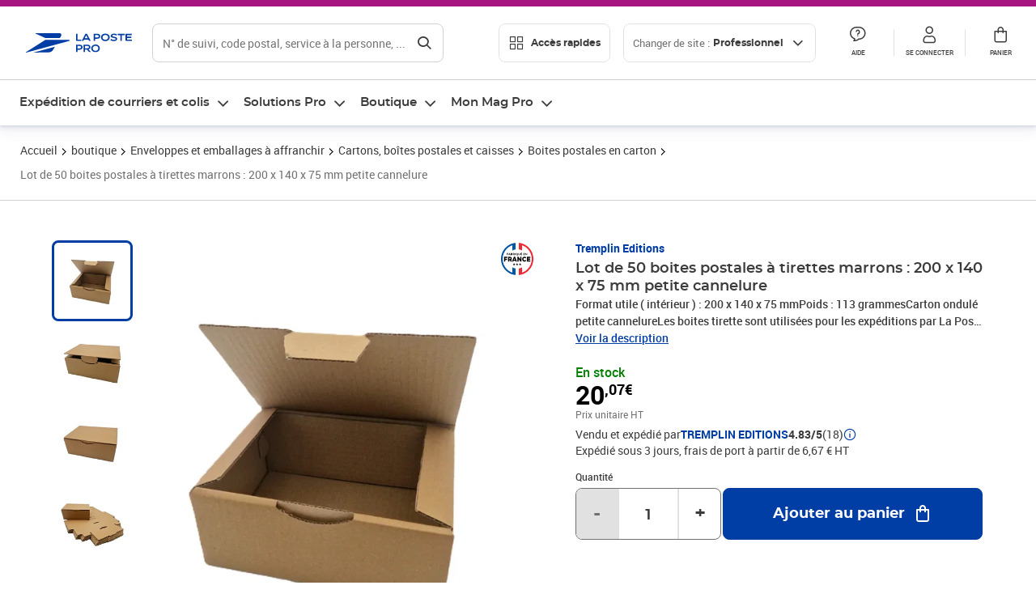

--- FILE ---
content_type: text/html; charset=utf-8
request_url: https://www.laposte.fr/professionnel/boutique/lot-de-50-boites-postales-a-tirettes-marrons-200-x-140-x-75-mm-petite-cannelure/p/mp-600022697
body_size: 44081
content:
<!doctype html>
<html data-n-head-ssr lang="fr" class="lp__theme--pro" data-n-head="%7B%22lang%22:%7B%22ssr%22:%22fr%22%7D,%22class%22:%7B%22ssr%22:%5B%22lp__theme--pro%22%5D%7D%7D">
  <head >
    <meta data-n-head="ssr" charset="utf-8"><meta data-n-head="ssr" name="viewport" content="width=device-width, initial-scale=1"><meta data-n-head="ssr" charset="utf-8"><meta data-n-head="ssr" data-hid="og:site_name" property="og:site_name" content="La Poste Pro"><meta data-n-head="ssr" data-hid="og:title" property="og:title" content="Lot de 50 boites postales à tirettes marrons : 200 x 140 x 75 mm petite cannelure - La Poste Pro"><meta data-n-head="ssr" data-hid="description" name="description" content="Format utile ( intérieur ) : 200 x 140 x 75 mmPoids : 113 grammesCarton ondulé petite cannelureLes boites tirette sont utilisées pour les expéditions par La Poste et pour le conditionnement de petites pièces.Adaptées aux formats postaux Faciles à monter.Protection efficace"><meta data-n-head="ssr" data-hid="og:description" property="og:description" content="Format utile ( intérieur ) : 200 x 140 x 75 mmPoids : 113 grammesCarton ondulé petite cannelureLes boites tirette sont utilisées pour les expéditions par La Poste et pour le conditionnement de petites pièces.Adaptées aux formats postaux Faciles à monter.Protection efficace"><meta data-n-head="ssr" data-hid="og:type" property="og:type" content="website"><meta data-n-head="ssr" data-hid="og:url" property="og:url" content="https://www.laposte.fr/professionnel/boutique/lot-de-50-boites-postales-a-tirettes-marrons-200-x-140-x-75-mm-petite-cannelure/p/mp-600022697"><meta data-n-head="ssr" data-hid="og:image" property="og:image" content="https://www.laposte.fr/ecom/occ/ecommerce/medias/sys_master/productsmedias/hbe/h94/26751634079774/1200Wx1200H_mp-600022697_media/mp-600022697_media.jpg"><title>Lot de 50 boites postales à tirettes marrons : 200 x 140 x 75 mm petite cannelure - La Poste Pro</title><script type="text/javascript" src="/ruxitagentjs_ICA7NVfhqrux_10325251017120750.js" data-dtconfig="rid=RID_2115459482|rpid=-2098001232|domain=laposte.fr|reportUrl=/rb_369fb591-0e3f-448f-8fd8-6b584dd807ff|app=c15f6f2eec8099d6|owasp=1|featureHash=ICA7NVfhqrux|xb=googleapis^bs.com^pbat^bs.bing^prealytics^bs.io^pgoogleadservices^bs.com^pfacebook^bs.com^pad^bs.doubleclick^bs.net^pgoogle^bs.com^pabtasty^bs.com|rdnt=1|uxrgce=1|cuc=s0stmckq|mdl=mdcc8=20|mel=100000|expw=1|md=mdcc2=bdocument.referrer,mdcc3=bnavigator.userAgent,mdcc4=dutm_source,mdcc5=dutm_medium,mdcc6=dutm_campaign,mdcc7=btc_vars.user_logged,mdcc8=adiv[class*^e^dqNotification^dq],mdcc9=bproperties.parcours,mdcc10=ah1.search__title span,mdcc11=btc_vars.full_page_name,mdcc12=dq,mdcc13=a[data-test-id^e^dqproduct-detail-title^dq],mdcc15=bproperties.cart_turnovertaxfree,mdcc16=bproperties.cart_turnovertaxincluded,mdcc17=adiv.tileGroup.payment__tile.tileGroup--horizontal.tileGroup--large--horizontal.tileGroup--default ^rb div.tile--wrapper.tile--checked ^rb div ^rb div ^rb div ^rb p,mdcc18=ap[class*^e^dqalertBloc^dq],mdcc19=btc_vars.user_id,mdcc20=bproperties.si_cart_products,mdcc21=btc_vars.si_order_id,mdcc22=btc_vars.si_cart_id,mdcc23=btc_vars.si_cart_quantity,mdcc24=btc_vars.full_page_name|lastModification=1762940224838|mdp=mdcc8,mdcc16,mdcc20,mdcc21|tp=500,50,0|srbbv=2|agentUri=/ruxitagentjs_ICA7NVfhqrux_10325251017120750.js"></script><link data-n-head="ssr" rel="icon" type="image/x-icon" href="/ecom/favicon.ico"><link data-n-head="ssr" href="/ecom/_nuxt/node_modules/@lpel/phoenix-front-libraries-solaris/dist/fonts/Montserrat-Bold.3315de59.woff2" rel="preload" as="font" type="font/woff2" crossorigin="true"><link data-n-head="ssr" href="/ecom/_nuxt/node_modules/@lpel/phoenix-front-libraries-solaris/dist/fonts/Montserrat-Light.6f9be861.woff2" rel="preload" as="font" type="font/woff2" crossorigin="true"><link data-n-head="ssr" href="/ecom/_nuxt/node_modules/@lpel/phoenix-front-libraries-solaris/dist/fonts/Montserrat-Medium.618bb800.woff2" rel="preload" as="font" type="font/woff2" crossorigin="true"><link data-n-head="ssr" href="/ecom/_nuxt/node_modules/@lpel/phoenix-front-libraries-solaris/dist/fonts/Montserrat-Regular.96275b32.woff2" rel="preload" as="font" type="font/woff2" crossorigin="true"><link data-n-head="ssr" href="/ecom/_nuxt/node_modules/@lpel/phoenix-front-libraries-solaris/dist/fonts/Montserrat-Semi-Bold.de1701b1.woff2" rel="preload" as="font" type="font/woff2" crossorigin="true"><link data-n-head="ssr" data-hid="canonical" rel="canonical" href="https://www.laposte.fr/professionnel/boutique/lot-de-50-boites-postales-a-tirettes-marrons-200-x-140-x-75-mm-petite-cannelure/p/mp-600022697"><script data-n-head="ssr">window.tc_vars = []</script><script data-n-head="ssr" type="application/ld+json">{"@context":"https://schema.org","@type":"Product","name":"Lot de 50 boites postales à tirettes marrons : 200 x 140 x 75 mm petite cannelure","description":"Format utile ( intérieur ) : 200 x 140 x 75 mm Poids : 113 grammes Carton ondulé petite cannelure  Les boites tirette sont utilisées pour les expéditions par La Poste et pour le conditionnement de petites pièces. Adaptées aux formats postaux  Faciles à monter. Protection efficace avec faces renforcées et rabats intérieurs. Grand choix de formats pour une multitude de petits produits. Couvercle verrouillable.\n","sku":"mp-600022697","image":["https://www.laposte.fr/ecom/occ/ecommerce/medias/sys_master/productsmedias/hbe/h94/26751634079774/1200Wx1200H_mp-600022697_media/mp-600022697_media.jpg","https://www.laposte.fr/ecom/occ/ecommerce/medias/sys_master/productsmedias/hbe/h94/26751634079774/1200Wx1200H_mp-600022697_media/mp-600022697_media.jpg","https://www.laposte.fr/ecom/occ/ecommerce/medias/sys_master/productsmedias/h75/ha6/26574919696414/1200Wx1200H_mp-600022697_media1/mp-600022697_media1.jpg","https://www.laposte.fr/ecom/occ/ecommerce/medias/sys_master/productsmedias/h69/h7b/26574904721438/1200Wx1200H_mp-600022697_media2/mp-600022697_media2.jpg","https://www.laposte.fr/ecom/occ/ecommerce/medias/sys_master/productsmedias/hc3/h5e/26574910685214/1200Wx1200H_mp-600022697_media3/mp-600022697_media3.jpg"],"brand":{"@type":"Brand","name":"Tremplin Editions"},"offers":{"@type":"Offer","priceCurrency":"EUR","price":"24.08","seller":{"@type":"Organization","name":"TREMPLIN EDITIONS"},"availability":"https://schema.org/InStock","itemCondition":"https://schema.org/NewCondition"},"aggregateRating":{"@type":"aggregateRating","ratingValue":4.83,"ratingCount":18},"gtin13":"0620947564542"}</script><link rel="stylesheet" href="/ecom/_nuxt/css/da75bd6.css"><link rel="stylesheet" href="/ecom/_nuxt/css/b01b396.css"><link rel="stylesheet" href="/ecom/_nuxt/css/b35cde1.css"><link rel="stylesheet" href="/ecom/_nuxt/css/232863d.css"><link rel="stylesheet" href="/ecom/_nuxt/css/20dcb8a.css"><link rel="stylesheet" href="/ecom/_nuxt/css/306672d.css"><link rel="stylesheet" href="/ecom/_nuxt/css/0b3682a.css"><link rel="stylesheet" href="/ecom/_nuxt/css/1885eae.css"><link rel="stylesheet" href="/ecom/_nuxt/css/e562ead.css"><link rel="stylesheet" href="/ecom/_nuxt/css/1350d82.css">
  </head>
  <body >
    <div data-server-rendered="true" id="__nuxt"><!----><div id="__layout"><div><div class="notifications notifications--toast notifications--top-center" data-v-6fa5a924 data-v-52b26608></div> <div class="page"><div new-logo="true" data-fetch-key="data-v-1f6615fa:0" class="full pdp" data-v-0744e858 data-v-1f6615fa><a href="#main" target="_self" class="button full__skipLink visually-hidden-focusable button__mobile--small button__tablet--small button__desktop--small button--primary button--supernova" data-v-e0e8d712 data-v-0744e858><span class="button__wrapper" data-v-e0e8d712><!----><span class="button__label" data-v-e0e8d712> Aller au contenu de la page </span><span class="anim" data-v-e0e8d712></span><!----></span></a><div class="full__headerWrapper" data-v-0744e858><div class="header__wrap full__header" data-v-062470ac data-v-0744e858><div class="header__stick" data-v-062470ac><header role="banner" class="header" data-v-062470ac><div class="header__base headerFull" data-v-194ceb56 data-v-0744e858><button type="button" aria-label="Ouvrir le menu" class="burger header__burger--new headerFull__burger" data-v-3411d4c2 data-v-194ceb56><i class="icon icon--settings-burger-menu icon--regular icon--default" data-v-1028a809 data-v-3411d4c2><span class="visually-hidden" data-v-1028a809></span></i></button><div class="headerFull__logo" data-v-194ceb56><picture tabindex="0" role="'button'" class="logo logo--clickable logo--responsive logo--horizontal logo--medium header__logo--new" data-v-674dfebc data-v-194ceb56><!----><img src="[data-uri]" alt="Retour à l'accueil - La Poste Pro" width="132" height="24" class="logo__image logo__image--horizontal logo__image--pro" data-v-674dfebc></picture><!----></div><div class="header__content--new headerFull__content" data-v-194ceb56><div class="component component-SearchBox" data-v-194ceb56><div class="searchbox" data-v-e5dfda5c><button class="button searchbox__openBtn button--iconOnly button__mobile--small button__tablet--small button__desktop--small button--ghost button--darkgrey" data-v-e0e8d712 data-v-e5dfda5c><span class="button__wrapper" data-v-e0e8d712><i class="button__icon icon icon--search-loupe icon--regular icon--small" data-v-1028a809 data-v-e0e8d712><span class="visually-hidden" data-v-1028a809></span></i><span class="visually-hidden" data-v-e0e8d712>Rechercher</span><span class="anim" data-v-e0e8d712></span><!----></span></button><!----><div class="searchbox__wrapper" data-v-e5dfda5c><form class="searchboxInput" data-v-1cb9298c data-v-e5dfda5c><button type="button" class="searchboxInput__backBtn" data-v-1cb9298c><i class="icon icon--arrow-large-left icon--regular icon--default" data-v-1028a809 data-v-1cb9298c><span class="visually-hidden" data-v-1028a809></span></i></button><div class="searchboxInput__field" data-v-1cb9298c><div class="tooltip searchboxInput__tooltip" style="display:block;--tooltip-offset:8px;" data-v-6d7ab29d data-v-1cb9298c><div class="tooltip__trigger tooltip__trigger-- tooltip__trigger-- undefined" data-v-6d7ab29d><i class="searchboxInput__icon icon icon--search-loupe icon--regular icon--default" data-v-1028a809 data-v-1cb9298c><span class="visually-hidden" data-v-1028a809></span></i><label for="search" class="visually-hidden" data-v-6d7ab29d data-v-1cb9298c>Recherche</label><input id="search" name="search" type="text" autocomplete="off" placeholder="N° de suivi, code postal, service à la personne, ..." value="" class="searchboxInput__input" data-v-6d7ab29d data-v-1cb9298c></div><div role="tooltip" class="tooltip__popper tooltip__popper--top tooltip__popper--default" style="display:block;top:inherit;right:inherit;bottom:calc(100% + 12px);left:50%;" data-v-6d7ab29d><i class="tooltip__arrow tooltip__arrow--top" style="--arrow-border-width:8px;" data-v-6d7ab29d></i> Merci de compléter pour lancer la recherche </div></div></div><div class="searchboxInput__actions" data-v-1cb9298c><div class="tooltip" style="display:inline-flex;--tooltip-offset:8px;" data-v-6d7ab29d data-v-1cb9298c><div class="tooltip__trigger tooltip__trigger--hover tooltip__trigger-- undefined" data-v-6d7ab29d><button type="button" class="searchboxInput__clear" data-v-6d7ab29d data-v-1cb9298c><i class="icon icon--action-close icon--regular icon--small" data-v-1028a809 data-v-1cb9298c><span class="visually-hidden" data-v-1028a809></span></i></button></div><div role="tooltip" class="tooltip__popper tooltip__popper--top tooltip__popper--default" style="display:block;top:inherit;right:inherit;bottom:calc(100% + 12px);left:50%;" data-v-6d7ab29d><i class="tooltip__arrow tooltip__arrow--top" style="--arrow-border-width:8px;" data-v-6d7ab29d></i> Effacer </div></div><span class="searchboxInput__separator" data-v-1cb9298c></span><div class="tooltip" style="display:inline-flex;--tooltip-offset:8px;" data-v-6d7ab29d data-v-1cb9298c><div class="tooltip__trigger tooltip__trigger--hover tooltip__trigger-- undefined" data-v-6d7ab29d><button class="button searchboxInput__search button--iconOnly button--noPadding button__mobile--small button__tablet--small button__desktop--small button--ghost button--darkgrey" data-v-e0e8d712 data-v-1cb9298c><span class="button__wrapper" data-v-e0e8d712><i class="button__icon icon icon--search-loupe icon--regular icon--small" data-v-1028a809 data-v-e0e8d712><span class="visually-hidden" data-v-1028a809></span></i><span class="visually-hidden" data-v-e0e8d712>Rechercher</span><span class="anim" data-v-e0e8d712></span><!----></span></button></div><div role="tooltip" class="tooltip__popper tooltip__popper--top tooltip__popper--default" style="display:block;top:inherit;right:inherit;bottom:calc(100% + 12px);left:50%;" data-v-6d7ab29d><i class="tooltip__arrow tooltip__arrow--top" style="--arrow-border-width:8px;" data-v-6d7ab29d></i> Rechercher </div></div></div></form><div class="searchbox__content" data-v-e5dfda5c><div class="searchbox__content-wrapper" data-v-e5dfda5c><!----></div></div></div></div></div><div class="component component-accesRapidesBanners" data-v-194ceb56><div class="quick header__quick" data-v-22e19230><button title="Accès rapides" class="button button__mobile--regular button__tablet--regular button__desktop--regular button--secondary button--darkgrey quick__button" data-v-e0e8d712 data-v-22e19230><span class="button__wrapper" data-v-e0e8d712><!----><span class="button__label" data-v-e0e8d712><i class="quick__icon icon icon--editing-display-grid-big icon--light icon--default" data-v-1028a809 data-v-22e19230><span class="visually-hidden" data-v-1028a809></span></i> Accès rapides </span><span class="anim" data-v-e0e8d712></span><!----></span></button><!----></div></div><div class="accessLinksBlock accessLinksBlock--header" data-v-708f3b3b data-v-194ceb56><button class="button button__mobile--regular button__tablet--regular button__desktop--regular button--ghost button--darkgrey accessLinksBlock__button" data-v-e0e8d712 data-v-708f3b3b><span class="button__wrapper" data-v-e0e8d712><!----><span class="button__label" data-v-e0e8d712> Changer de site : <span class="accessLinksBlock__type" data-v-e0e8d712 data-v-708f3b3b>Professionnel</span><i class="accessLinksBlock__arrow icon icon--arrow-bottom icon--regular icon--small" data-v-1028a809 data-v-708f3b3b><span class="visually-hidden" data-v-1028a809></span></i></span><span class="anim" data-v-e0e8d712></span><!----></span></button><!----><!----><!----></div><!----></div><div class="headerFull__actions" data-v-194ceb56><a href="https://aide.laposte.fr/professionnel" id="header-help-part" class="headerFull__button headerButton" data-v-5f100cb7 data-v-194ceb56><i class="headerButton__icon icon icon--action-help icon--light icon--default" data-v-1028a809 data-v-5f100cb7><span class="visually-hidden" data-v-1028a809></span></i><span class="headerButton__line" data-v-5f100cb7> Aide </span><!----></a><span aria-pressed="true" role="button" tabindex="0" class="headerFull__button headerButton" data-v-5f100cb7 data-v-194ceb56><i class="headerButton__icon icon icon--editing-profile icon--light icon--default" data-v-1028a809 data-v-5f100cb7><span class="visually-hidden" data-v-1028a809></span></i><span class="headerButton__line" data-v-5f100cb7> Se connecter </span><!----></span><span aria-pressed="true" role="button" tabindex="0" id="header-cart-button" class="headerFull__button headerButton" data-v-5f100cb7 data-v-7b5364ee data-v-194ceb56><span data-v-5f100cb7 data-v-7b5364ee><div class="loader headerCardButton__loader loader--vsmp" data-v-b1bce3a2 data-v-7b5364ee><svg viewBox="0 0 50 50" class="loader__circular" data-v-b1bce3a2><path d="M25,5A20.14,20.14,0,0,1,45,22.88a2.51,2.51,0,0,0,2.49,2.26h0A2.52,2.52,0,0,0,50,22.33a25.14,25.14,0,0,0-50,0,2.52,2.52,0,0,0,2.5,2.81h0A2.51,2.51,0,0,0,5,22.88,20.14,20.14,0,0,1,25,5Z" class="loader__path" data-v-b1bce3a2><animateTransform attributeName="transform" type="rotate" from="0 25 25" to="360 25 25" dur="0.7s" repeatCount="indefinite" data-v-b1bce3a2></animateTransform></path></svg></div></span><span class="headerCardButton__cartQty" style="display:none;" data-v-5f100cb7 data-v-7b5364ee> 0 </span><i class="headerButton__icon icon icon--cart-simple icon--light icon--default" data-v-1028a809 data-v-5f100cb7><span class="visually-hidden" data-v-1028a809></span></i><span class="headerButton__line" data-v-5f100cb7> Panier </span><!----></span><!----></div></div></header></div></div><nav aria-label="Menu de navigation" role="navigation" class="navbar" data-v-bfdf1a5e data-v-bfdf1a5e data-v-0744e858><!----><div class="navbar__body" data-v-bfdf1a5e><div class="accessLinksBlock accessLinksBlock--navbar" data-v-708f3b3b data-v-bfdf1a5e><button class="button button__mobile--regular button__tablet--regular button__desktop--regular button--ghost button--darkgrey accessLinksBlock__button" data-v-e0e8d712 data-v-708f3b3b><span class="button__wrapper" data-v-e0e8d712><!----><span class="button__label" data-v-e0e8d712> Changer de site : <span class="accessLinksBlock__type" data-v-e0e8d712 data-v-708f3b3b>Professionnel</span><i class="accessLinksBlock__arrow icon icon--arrow-bottom icon--regular icon--small" data-v-1028a809 data-v-708f3b3b><span class="visually-hidden" data-v-1028a809></span></i></span><span class="anim" data-v-e0e8d712></span><!----></span></button><!----><div style="display:none;" data-v-708f3b3b data-v-708f3b3b><div class="accessLinksBlock__list" data-v-c79be128 data-v-708f3b3b><ul class="accessLinks accessLinks--full" data-v-c79be128><li data-v-c79be128><button class="accessLinks__item accessLinks__item--part" data-v-c79be128><div class="accessLinks__picture accessLinks__picture--new" data-v-c79be128><!----><picture tabindex="0" role="link" class="logo logo--clickable logo--horizontal logo--xxsmall accessLinks__logo--new accessLinks__logo--part" data-v-674dfebc data-v-c79be128><!----><img src="[data-uri]" alt="La Poste" width="81" height="12" class="logo__image logo__image--horizontal logo__image--part" data-v-674dfebc></picture></div><div class="accessLinks__title" data-v-c79be128>Particulier</div><span class="accessLinks__check" data-v-c79be128><!----></span></button></li><li data-v-c79be128><button class="accessLinks__item accessLinks__item--pro accessLinks__item--active" data-v-c79be128><div class="accessLinks__picture accessLinks__picture--new" data-v-c79be128><!----><picture tabindex="0" role="link" class="logo logo--clickable logo--horizontal logo--xxsmall accessLinks__logo--new accessLinks__logo--pro" data-v-674dfebc data-v-c79be128><!----><img src="[data-uri]" alt="La Poste Pro" width="66" height="12" class="logo__image logo__image--horizontal logo__image--pro" data-v-674dfebc></picture></div><div class="accessLinks__title" data-v-c79be128>Professionnel</div><span class="accessLinks__check" data-v-c79be128><i class="icon icon--action-check icon--regular icon--default" data-v-1028a809 data-v-c79be128><span class="visually-hidden" data-v-1028a809></span></i></span></button></li><li data-v-c79be128><button class="accessLinks__item accessLinks__item--business" data-v-c79be128><div class="accessLinks__picture accessLinks__picture--new" data-v-c79be128><!----><picture tabindex="0" role="link" class="logo logo--clickable logo--horizontal logo--xxsmall accessLinks__logo--new accessLinks__logo--business" data-v-674dfebc data-v-c79be128><!----><img src="[data-uri]" alt="La Poste Solution Business" width="56" height="12" class="logo__image logo__image--horizontal logo__image--business" data-v-674dfebc></picture></div><div class="accessLinks__title" data-v-c79be128>Entreprises&nbsp;et collectivités</div><span class="accessLinks__check" data-v-c79be128><!----></span></button></li><li data-v-c79be128><button class="accessLinks__item accessLinks__item--pro" data-v-c79be128><div class="accessLinks__picture accessLinks__picture--new" data-v-c79be128><!----><picture tabindex="0" role="link" class="logo logo--clickable logo--horizontal logo--xxsmall accessLinks__logo--new accessLinks__logo--pro" data-v-674dfebc data-v-c79be128><!----><img src="[data-uri]" alt="La Poste Pro" width="66" height="12" class="logo__image logo__image--horizontal logo__image--pro" data-v-674dfebc></picture></div><div class="accessLinks__title" data-v-c79be128>Buralistes</div><span class="accessLinks__check" data-v-c79be128><!----></span></button></li></ul></div></div><!----></div><!----><div class="component component-mobileAccesRapidesBanners"><div class="quickaccess quickaccess--open" data-v-3cd4e6dd><button class="quickaccess__title" data-v-3cd4e6dd> Accès rapides <i class="quickaccess__arrow icon icon--arrow-bottom icon--regular icon--small" data-v-1028a809 data-v-3cd4e6dd><span class="visually-hidden" data-v-1028a809></span></i></button><div class="quickaccess__content" data-v-3cd4e6dd><nav class="quick-access quickaccess__list" data-v-61143e7a data-v-3cd4e6dd><ul class="quick__list" data-v-61143e7a><li class="quick__item" data-v-61143e7a><!----><div class="quick__picture" data-v-61143e7a><picture class="quick__image" data-v-314b3fed data-v-61143e7a><img width="56" height="56" alt="Timbre à imprimer" data-src="/ecom/occ/smartedit/medias/sys_master/images/hfd/h07/13315068264478/icon-D-mtel/icon-D-mtel.svg" fetchpriority="low" class="lazyload lp-picture__full-width" data-v-314b3fed></picture></div><a href="/professionnel/mon-timbre-en-ligne/personalisation" class="quick__title" data-v-61143e7a> Imprimer un timbre </a></li><li class="quick__item" data-v-61143e7a><!----><div class="quick__picture" data-v-61143e7a><picture class="quick__image" data-v-314b3fed data-v-61143e7a><img width="56" height="56" alt="Colissimo" data-src="/ecom/occ/smartedit/medias/sys_master/images/h35/hdd/14684476243998/icon_D_colissimo/icon-D-colissimo.svg" fetchpriority="low" class="lazyload lp-picture__full-width" data-v-314b3fed></picture></div><a href="/professionnel/colissimo-en-ligne" class="quick__title" data-v-61143e7a> Envoyer un Colissimo </a></li><li class="quick__item" data-v-61143e7a><!----><div class="quick__picture" data-v-61143e7a><picture class="quick__image" data-v-314b3fed data-v-61143e7a><img width="56" height="56" alt="Commandez vos timbres" data-src="/ecom/occ/smartedit/medias/sys_master/images/ha1/h08/13315068723230/icon-D-timbre/icon-D-timbre.svg" fetchpriority="low" class="lazyload lp-picture__full-width" data-v-314b3fed></picture></div><a href="/professionnel/pp/c/timbres" class="quick__title" data-v-61143e7a> Acheter un timbre </a></li><li class="quick__item" data-v-61143e7a><!----><div class="quick__picture" data-v-61143e7a><picture class="quick__image" data-v-314b3fed data-v-61143e7a><img width="56" height="56" alt="Recommandés en ligne" data-src="/ecom/occ/smartedit/medias/sys_master/images/h3b/h5a/13315085271070/icon-D-courrier-en-ligne/icon-D-courrier-en-ligne.svg" fetchpriority="low" class="lazyload lp-picture__full-width" data-v-314b3fed></picture></div><a href="/professionnel/lettre-recommandee-en-ligne" class="quick__title" data-v-61143e7a> Recommandés en ligne </a></li><li class="quick__item" data-v-61143e7a><!----><div class="quick__picture" data-v-61143e7a><picture class="quick__image" data-v-314b3fed data-v-61143e7a><img width="56" height="56" alt="Enveloppes à affranchir" data-src="/ecom/occ/smartedit/medias/sys_master/images/hae/hff/13339228241950/icon_D_enveloppe/icon-D-enveloppe.svg" fetchpriority="low" class="lazyload lp-picture__full-width" data-v-314b3fed></picture></div><a href="/professionnel/boutique/c/enveloppespostales" class="quick__title" data-v-61143e7a> Enveloppes à affranchir </a></li><li class="quick__item" data-v-61143e7a><!----><div class="quick__picture" data-v-61143e7a><picture class="quick__image" data-v-314b3fed data-v-61143e7a><img width="56" height="56" alt="Liasses recommandées" data-src="/ecom/occ/smartedit/medias/sys_master/images/h21/hae/13339227979806/icon_D_liasses-recommandees/icon-D-liasses-recommandees.svg" fetchpriority="low" class="lazyload lp-picture__full-width" data-v-314b3fed></picture></div><a href="/professionnel/boutique/c/recommandesetsupports" class="quick__title" data-v-61143e7a> Liasses recommandées </a></li><li class="quick__item" data-v-61143e7a><!----><div class="quick__picture" data-v-61143e7a><picture class="quick__image" data-v-314b3fed data-v-61143e7a><img width="56" height="56" alt="Transfert de courrier" data-src="/ecom/occ/smartedit/medias/sys_master/images/he1/h53/13315088875550/icon_D_reex/icon-D-reex.svg" fetchpriority="low" class="lazyload lp-picture__full-width" data-v-314b3fed></picture></div><a href="/professionnel/demenagement-absence" class="quick__title" data-v-61143e7a> Transfert de courrier  </a></li><li class="quick__item" data-v-61143e7a><!----><div class="quick__picture" data-v-61143e7a><picture class="quick__image" data-v-314b3fed data-v-61143e7a><img width="56" height="56" alt="Formalités douanières" data-src="/ecom/occ/smartedit/medias/sys_master/images/h8e/h52/13315093135390/icon-D-douanes/icon-D-douanes.svg" fetchpriority="low" class="lazyload lp-picture__full-width" data-v-314b3fed></picture></div><a href="/frais-droits-douane" class="quick__title" data-v-61143e7a> Formalités douanières </a></li><li class="quick__item" data-v-61143e7a><!----><div class="quick__picture" data-v-61143e7a><picture class="quick__image" data-v-314b3fed data-v-61143e7a><img width="56" height="56" alt="Grilles tarifaires" data-src="/ecom/occ/smartedit/medias/sys_master/images/hb2/hef/13339228700702/icon_D_grille-tarifs/icon-D-grille-tarifs.svg" fetchpriority="low" class="lazyload lp-picture__full-width" data-v-314b3fed></picture></div><a href="/professionnel/produits/article/tarifs-consulter-le-catalogue-integral" class="quick__title" data-v-61143e7a> Grilles tarifaires </a></li></ul><!----></nav></div></div></div><div class="component component-menuNavigationComponent"><nav role="navigation" aria-label="Navigation principale" data-v-d2aa8b20><ul class="mainMenu" data-v-d2aa8b20><li class="mainMenu__item" data-v-d2aa8b20><button id="nav-0" aria-controls="nav-p-0" aria-expanded="false" data-v-d2aa8b20> Expédition de courriers et colis </button><div id="nav-p-0" aria-labelledby="nav-0" class="mp" data-v-d2aa8b20><!----><!----></div></li><li class="mainMenu__item" data-v-d2aa8b20><button id="nav-1" aria-controls="nav-p-1" aria-expanded="false" data-v-d2aa8b20> Solutions Pro </button><div id="nav-p-1" aria-labelledby="nav-1" class="mp" data-v-d2aa8b20><!----><!----></div></li><li class="mainMenu__item" data-v-d2aa8b20><button id="nav-2" aria-controls="nav-p-2" aria-expanded="false" data-v-d2aa8b20> Boutique </button><div id="nav-p-2" aria-labelledby="nav-2" class="mp" data-v-d2aa8b20><!----><!----></div></li><li class="mainMenu__item" data-v-d2aa8b20><button id="nav-3" aria-controls="nav-p-3" aria-expanded="false" data-v-d2aa8b20> Mon Mag Pro </button><div id="nav-p-3" aria-labelledby="nav-3" class="mp" data-v-d2aa8b20><!----><!----></div></li><!----></ul></nav></div></div></nav></div><div class="full__afterHeader" data-v-0744e858></div><div class="full__beforeBreadcrumb" data-v-0744e858></div><div class="full__breadcrumb" data-v-0744e858><div data-v-1f6615fa><nav aria-label="Fil d'ariane" class="breadcrumb" data-v-75eb1b95><ol class="breadcrumb__list" data-v-75eb1b95><li class="breadcrumb__item" data-v-75eb1b95><a href="/professionnel" class="breadcrumb__item__label" data-v-75eb1b95> Accueil </a></li><li class="breadcrumb__item" data-v-75eb1b95><a href="/professionnel/boutique" class="breadcrumb__item__label" data-v-75eb1b95> boutique </a></li><li class="breadcrumb__item" data-v-75eb1b95><a href="/professionnel/boutique/c/enveloppesetemballagesdexpedition" class="breadcrumb__item__label" data-v-75eb1b95>  Enveloppes et emballages à affranchir </a></li><li class="breadcrumb__item" data-v-75eb1b95><a href="/professionnel/boutique/c/cartonsboitespostalesetcaisses" class="breadcrumb__item__label" data-v-75eb1b95> Cartons, boîtes postales et caisses </a></li><li class="breadcrumb__item" data-v-75eb1b95><a href="/professionnel/boutique/c/boitespostalesencarton" class="breadcrumb__item__label" data-v-75eb1b95> Boites postales en carton </a></li><li class="breadcrumb__item" data-v-75eb1b95><a href="/professionnel/boutique/lot-de-50-boites-postales-a-tirettes-marrons-200-x-140-x-75-mm-petite-cannelure/p/mp-600022697" aria-current="page" class="breadcrumb__item__label" data-v-75eb1b95> Lot de 50 boites postales à tirettes marrons : 200 x 140 x 75 mm petite cannelure </a></li></ol></nav> <script type="application/ld+json">{
  "@context": "https://schema.org",
  "@type": "BreadcrumbList",
  "itemListElement": [
    {
      "@type": "ListItem",
      "position": 1,
      "item": {
        "@id": "https://www.laposte.fr/professionnel",
        "name": "Accueil"
      }
    },
    {
      "@type": "ListItem",
      "position": 2,
      "item": {
        "@id": "https://www.laposte.fr/professionnel/boutique",
        "name": "boutique"
      }
    },
    {
      "@type": "ListItem",
      "position": 3,
      "item": {
        "@id": "https://www.laposte.fr/professionnel/boutique/c/enveloppesetemballagesdexpedition",
        "name": " Enveloppes et emballages à affranchir"
      }
    },
    {
      "@type": "ListItem",
      "position": 4,
      "item": {
        "@id": "https://www.laposte.fr/professionnel/boutique/c/cartonsboitespostalesetcaisses",
        "name": "Cartons, boîtes postales et caisses"
      }
    },
    {
      "@type": "ListItem",
      "position": 5,
      "item": {
        "@id": "https://www.laposte.fr/professionnel/boutique/c/boitespostalesencarton",
        "name": "Boites postales en carton"
      }
    },
    {
      "@type": "ListItem",
      "position": 6,
      "item": {
        "@id": "https://www.laposte.fr/professionnel/boutique/lot-de-50-boites-postales-a-tirettes-marrons-200-x-140-x-75-mm-petite-cannelure/p/mp-600022697",
        "name": "Lot de 50 boites postales à tirettes marrons : 200 x 140 x 75 mm petite cannelure"
      }
    }
  ]
}</script></div></div><main id="main" role="main" class="full__main" data-v-0744e858><div class="pdp__container" data-v-0744e858 data-v-1f6615fa><!----> <div class="pdp__content" data-v-0744e858 data-v-1f6615fa><!----> <div class="container" data-v-6d0ee6e1 data-v-1f6615fa><div class="pdp__top" data-v-6d0ee6e1 data-v-1f6615fa><div class="pdp__top__medias" data-v-6d0ee6e1 data-v-1f6615fa><div class="pictures pictures--m" data-v-6548f327 data-v-1f6615fa><div data-test-id="Image_Miniatures_test" class="pictures__thumbs" data-v-6548f327><div class="carousel carousel--vertical" data-v-5d32814e data-v-6548f327><div class="carousel__container" style="gap:8px;" data-v-5d32814e><a tabindex="0" class="thumbnail thumbnail--isActive thumbnail--m" data-v-5112cb2e data-v-6548f327><picture aria-hidden="true" class="thumbnail__image" data-v-314b3fed data-v-5112cb2e><source srcset="/ecom/occ/ecommerce/medias/sys_master/productsmedias/h28/h76/26751634964510/150Wx150H-WEBP_mp-600022697_media/mp-600022697_media.jpg" data-v-314b3fed><img width="100" height="100" alt="Lot de 50 boites postales à tirettes marrons : 200 x 140 x 75 mm petite cannelure" aria-hidden="true" src="/ecom/occ/ecommerce/medias/sys_master/productsmedias/h4e/hea/26751633653790/150Wx150H_mp-600022697_media/mp-600022697_media.jpg" fetchpriority="low" class="lp-picture__full-width" data-v-314b3fed></picture></a><a tabindex="0" class="thumbnail thumbnail--m" data-v-5112cb2e data-v-6548f327><picture aria-hidden="true" class="thumbnail__image" data-v-314b3fed data-v-5112cb2e><source srcset="/ecom/occ/ecommerce/medias/sys_master/productsmedias/hb7/he1/26574921891870/150Wx150H-WEBP_mp-600022697_media1/mp-600022697_media1.jpg" data-v-314b3fed><img width="100" height="100" alt="Lot de 50 boites postales à tirettes marrons : 200 x 140 x 75 mm petite cannelure" aria-hidden="true" src="/ecom/occ/ecommerce/medias/sys_master/productsmedias/hab/hf5/26574918811678/150Wx150H_mp-600022697_media1/mp-600022697_media1.jpg" fetchpriority="low" class="lp-picture__full-width" data-v-314b3fed></picture></a><a tabindex="0" class="thumbnail thumbnail--m" data-v-5112cb2e data-v-6548f327><picture aria-hidden="true" class="thumbnail__image" data-v-314b3fed data-v-5112cb2e><source srcset="/ecom/occ/ecommerce/medias/sys_master/productsmedias/h80/ha9/26574906982430/150Wx150H-WEBP_mp-600022697_media2/mp-600022697_media2.jpg" data-v-314b3fed><img width="100" height="100" alt="Lot de 50 boites postales à tirettes marrons : 200 x 140 x 75 mm petite cannelure" aria-hidden="true" src="/ecom/occ/ecommerce/medias/sys_master/productsmedias/h68/h11/26574903705630/150Wx150H_mp-600022697_media2/mp-600022697_media2.jpg" fetchpriority="low" class="lp-picture__full-width" data-v-314b3fed></picture></a><a tabindex="0" class="thumbnail thumbnail--m" data-v-5112cb2e data-v-6548f327><picture aria-hidden="true" class="thumbnail__image" data-v-314b3fed data-v-5112cb2e><source srcset="/ecom/occ/ecommerce/medias/sys_master/productsmedias/h4b/h7e/26574912913438/150Wx150H-WEBP_mp-600022697_media3/mp-600022697_media3.jpg" data-v-314b3fed><img width="100" height="100" alt="Lot de 50 boites postales à tirettes marrons : 200 x 140 x 75 mm petite cannelure" aria-hidden="true" src="/ecom/occ/ecommerce/medias/sys_master/productsmedias/h98/h8f/26574909800478/150Wx150H_mp-600022697_media3/mp-600022697_media3.jpg" fetchpriority="low" class="lp-picture__full-width" data-v-314b3fed></picture></a></div> <button title="Slide précédent" tabindex="-1" class="carousel__control carousel__control--prev" data-v-5d32814e><i class="icon icon--arrow-top icon--regular icon--default" data-v-1028a809 data-v-5d32814e><span class="visually-hidden" data-v-1028a809></span></i></button> <button title="Slide suivant" tabindex="-1" class="carousel__control carousel__control--next" data-v-5d32814e><i class="icon icon--arrow-bottom icon--regular icon--default" data-v-1028a809 data-v-5d32814e><span class="visually-hidden" data-v-1028a809></span></i></button></div></div> <div id="picturesImageContent" class="pictures__imageContent" data-v-6548f327><div class="stickers" data-v-6548f327><div class="productStickers productStickers--size-m" data-v-353f5cca data-v-6548f327><img src="/ecom/_nuxt/img/madeInFrance.794775b.svg" alt="Fabriqué en France" data-v-353f5cca></div></div> <div tabindex="0" role="button" class="zoomimage__image" data-v-6548f327><picture aria-hidden="true" data-v-314b3fed data-v-6548f327><source srcset="/ecom/occ/ecommerce/medias/sys_master/productsmedias/hbd/h2a/26751635095582/600Wx600H-WEBP_mp-600022697_media/mp-600022697_media.jpg" data-v-314b3fed><img width="544" height="544" alt="Lot de 50 boites postales à tirettes marrons : 200 x 140 x 75 mm petite cannelure" aria-hidden="true" src="/ecom/occ/ecommerce/medias/sys_master/productsmedias/hf8/h7c/26751634767902/600Wx600H_mp-600022697_media/mp-600022697_media.jpg" fetchpriority="high" class="lp-picture__full-width" data-v-314b3fed></picture></div> <!----> <!----> <div class="pictures__countIcon" data-v-6548f327><span class="pictures__countIcon__count" data-v-6548f327><span class="pictures__countIcon__index" data-v-6548f327>1</span>/4</span> <div class="pictures__pagination" data-v-6548f327><i data-test-id="Pagination_Before_test" class="pictures__pagination__arrow icon icon--arrow-left icon--regular icon--default" data-v-1028a809 data-v-6548f327><span class="visually-hidden" data-v-1028a809></span></i> <i data-test-id="Pagination_After_test" class="pictures__pagination__arrow icon icon--arrow-right icon--regular icon--default" data-v-1028a809 data-v-6548f327><span class="visually-hidden" data-v-1028a809></span></i></div></div></div></div></div> <div class="pdp__top__buybox" data-v-6d0ee6e1 data-v-1f6615fa><div class="buyBox pdp__buybox" data-v-0413828a data-v-1f6615fa><div class="buyBox__sticky" style="top:15px;" data-v-0413828a><div class="buyBox__grid" data-v-0413828a><div class="buyBox__grid__top" data-v-0413828a><div class="badges" data-v-f14dc4d4 data-v-0413828a></div> <div id="product-detail-title" class="productTitle" data-v-1ec08804 data-v-0413828a><a href="/professionnel/boutique/marque/marquetremplineditions" class="productTitle__brand productTitle__brand--small" data-v-1ec08804>Tremplin Editions</a> <h1 data-test-id="product-detail-title" title="Lot de 50 boites postales à tirettes marrons : 200 x 140 x 75 mm petite cannelure" class="productTitle__text productTitle__text--large" data-v-1ec08804><span class="productTitle__link" data-v-1ec08804>
      Lot de 50 boites postales à tirettes marrons : 200 x 140 x 75 mm petite cannelure
    </span></h1></div> <div class="buyBox__description" data-v-0413828a><div class="buyBox__description__content" data-v-0413828a>Format utile ( intérieur ) : 200 x 140 x 75 mmPoids : 113 grammesCarton ondulé petite cannelureLes boites tirette sont utilisées pour les expéditions par La Poste et pour le conditionnement de petites pièces.Adaptées aux formats postaux Faciles à monter.Protection efficace avec faces renforcées et rabats intérieurs.Grand choix de formats pour une multitude de petits produits.Couvercle verrouillable.</div> <a href="#accordion_aproposDescription" class="buyBox__description__link" data-v-0413828a>
            Voir la description
          </a></div> <!----></div> <div class="buyBox__grid__left" data-v-0413828a><span data-test-id="Buybox_Statut_test" class="badge-status buyBox__stock badge-status--medium badge-status--success" data-v-01f3be62 data-v-0413828a><span class="badge-status__bullet badge-status__bullet--with-text" data-v-01f3be62></span>
  En stock
</span> <div class="buyBox__price" data-v-0413828a><div class="buyBox__productPrice productPrice productPrice--large productPrice--orientation-right" data-v-98fc94a4 data-v-0413828a><!----> <div data-test-id="Buybox_Prixfinal_test" class="productPrice__displayed-price" data-v-98fc94a4><span class="productPrice__displayed-price__units" data-v-98fc94a4>20</span><span class="productPrice__displayed-price__cents" data-v-98fc94a4>,07€</span></div></div> <div data-test-id="Buybox_mentionPrix_test" class="buyBox__price__info" data-v-0413828a>
            Prix unitaire HT
            <!----></div></div> <!----> <div data-test-id="Buybox_Liv_test" class="soldBy" data-v-18a9ad1c data-v-0413828a><!----> <div class="soldBy__row" data-v-18a9ad1c><div class="soldBy__label" data-v-18a9ad1c>Vendu et expédié par</div> <div class="soldBy__shop" data-v-18a9ad1c><a href="/professionnel/boutique/vendeur/tremplin-editions/2332" class="soldBy__link" data-v-18a9ad1c>TREMPLIN EDITIONS</a></div></div> <div class="soldBy__rating" data-v-18a9ad1c><span class="soldBy__note" data-v-18a9ad1c>4.83/5</span> <span data-v-18a9ad1c>(18)</span></div> <div tabindex="0" role="button" class="soldBy__help" data-v-18a9ad1c><i aria-label="Besoin d'aide pour choisir ?" class="soldBy__help__icon icon icon--action-information icon--regular icon--small" data-v-1028a809 data-v-18a9ad1c><span class="visually-hidden" data-v-1028a809></span></i></div></div> <div class="buyBox__delivery productDelivery productDelivery--context-buybox" data-v-b7c4a65e data-v-0413828a><span data-test-id="Buybox_Liv_test" class="productDelivery__info" data-v-b7c4a65e>Expédié sous 3 jours, frais de port à partir de 6,67 € HT</span><!----></div></div> <div class="buyBox__grid__right" data-v-0413828a><!----></div> <div class="buyBox__grid__bottom" data-v-0413828a><div class="buyBox__addToCart" data-v-0413828a><div data-test-id="Buybox_Quantite_test" class="numberField buyBox__addToCart__qty numberField--quiet" data-v-0413828a><label for="quantityField" class="numberField__label numberField__label--outside">Quantité </label><div class="numberField__inner"><button aria-label="Diminuer la quantité de un" disabled="disabled" class="numberField__btn--less numberField__btn numberField__btn--disabled"> - </button><input type="number" id="quantityField" min="1" max="173" maxlength="4" value="1" class="numberField__input"><button aria-label="Augmenter la quantité de un" class="numberField__btn--more numberField__btn"> + </button></div><!----><!----><!----></div> <div class="buyBox__addToCart__cta" data-v-0413828a><button data-test-id="Buybox_AddtoCard_test" class="button button--iconReverse button__mobile--large button__tablet--large button__desktop--large button--primary button--default" data-v-e0e8d712 data-v-0413828a><span class="button__wrapper" data-v-e0e8d712><i class="button__icon icon icon--cart-simple icon--regular icon--big" data-v-1028a809 data-v-e0e8d712><span class="visually-hidden" data-v-1028a809></span></i><span class="button__label" data-v-e0e8d712>Ajouter au panier</span><span class="anim" data-v-e0e8d712></span><!----></span></button> <!----></div></div> <!----> <div class="buyBox__warranty" data-v-0413828a><!----></div> <!----></div></div></div></div></div> <div class="pdp__top__infos" data-v-6d0ee6e1 data-v-1f6615fa><section class="additionalInformations" data-v-0b40e81e data-v-1f6615fa><div class="lp-accordionGroup lp-accordionGroup--no-space" data-v-b1722880 data-v-0b40e81e><div data-test-id="Apropos_Description_test" class="lp-accordion additionalInformations__accordion lp-accordion--medium lp-accordion--default lp-accordion--transparent lp-accordion--isActive" data-v-2251b10c data-v-0b40e81e><h2 class="lp-accordion__title" data-v-2251b10c><button aria-expanded="true" aria-controls="accordion_content_aproposDescription" id="accordion_aproposDescription" tabindex="0" class="lp-accordion__header" data-v-2251b10c><!---->Description<i class="lp-accordion__arrow-icon icon icon--arrow-bottom icon--regular icon--default" data-v-1028a809 data-v-2251b10c><span class="visually-hidden" data-v-1028a809></span></i></button></h2><div role="region" id="accordion_content_aproposDescription" aria-labelledby="accordion_aproposDescription" data-v-2251b10c data-v-2251b10c><div class="lp-accordion__content" data-v-2251b10c><div data-v-0b40e81e><div class="stickers productStickers stickers--horizontal" data-v-80df855a data-v-0b40e81e><!----> <!----> <!----></div> <div class="informations" data-v-0b40e81e><p data-test-id="Detail_Reference_test" class="informations__ean" data-v-0b40e81e>
            ID 0620947564542
          </p> <!----> <!----> <!----> <!----></div> <div data-v-0b40e81e><p>Format utile ( intérieur ) : 200 x 140 x 75 mm<br>Poids : 113 grammes<br>Carton ondulé petite cannelure<br><br>Les boites tirette sont utilisées pour les expéditions par La Poste et pour le conditionnement de petites pièces.<br>Adaptées aux formats postaux <br>Faciles à monter.<br>Protection efficace avec faces renforcées et rabats intérieurs.<br>Grand choix de formats pour une multitude de petits produits.<br>Couvercle verrouillable.</p>
</div> <!----></div></div></div></div> <div data-test-id="Apropos_Caracteristiques_test" class="lp-accordion additionalInformations__accordion lp-accordion--medium lp-accordion--default lp-accordion--transparent" data-v-2251b10c data-v-0b40e81e><h2 class="lp-accordion__title" data-v-2251b10c><button aria-expanded="false" aria-controls="accordion_content_undefined" id="accordion_undefined" tabindex="0" class="lp-accordion__header" data-v-2251b10c><!---->
        Caractéristiques
      <i class="lp-accordion__arrow-icon icon icon--arrow-bottom icon--regular icon--default" data-v-1028a809 data-v-2251b10c><span class="visually-hidden" data-v-1028a809></span></i></button></h2><div role="region" id="accordion_content_undefined" aria-labelledby="accordion_undefined" style="display:none;" data-v-2251b10c data-v-2251b10c><div class="lp-accordion__content" data-v-2251b10c><div data-v-0b40e81e><dl data-v-0b40e81e><div data-v-0b40e81e><dt data-v-0b40e81e>Etat</dt> <dd data-v-0b40e81e>Neuf</dd></div><div data-v-0b40e81e><dt data-v-0b40e81e>Hauteur (cm)</dt> <dd data-v-0b40e81e>7,5</dd></div><div data-v-0b40e81e><dt data-v-0b40e81e>Largeur (cm)</dt> <dd data-v-0b40e81e>14</dd></div><div data-v-0b40e81e><dt data-v-0b40e81e>Longueur (cm)</dt> <dd data-v-0b40e81e>20</dd></div><div data-v-0b40e81e><dt data-v-0b40e81e>Transparence</dt> <dd data-v-0b40e81e>Non</dd></div><div data-v-0b40e81e><dt data-v-0b40e81e>Compatible La Poste</dt> <dd data-v-0b40e81e>Oui</dd></div><div data-v-0b40e81e><dt data-v-0b40e81e>Cannelure</dt> <dd data-v-0b40e81e>Simple cannelure</dd></div><div data-v-0b40e81e><dt data-v-0b40e81e>Matière</dt> <dd data-v-0b40e81e>Carton</dd></div><div data-v-0b40e81e><dt data-v-0b40e81e>Type de charge</dt> <dd data-v-0b40e81e>Charges légères</dd></div><div data-v-0b40e81e><dt data-v-0b40e81e>Marque</dt> <dd data-v-0b40e81e><a href="/professionnel/boutique/marque/marquetremplineditions" data-v-0b40e81e>Tremplin Editions</a></dd></div><div data-v-0b40e81e><dt data-v-0b40e81e>Fabriqué en France</dt> <dd data-v-0b40e81e>Oui</dd></div><div data-v-0b40e81e><dt data-v-0b40e81e>Coordonnées du fabricant</dt> <dd data-v-0b40e81e>TREMPLIN EDITIONS 9 RUE DE JOUANICOT 64600 ANGLET FRANCE - service.client@tremplin-editions.fr</dd></div><div data-v-0b40e81e><dt data-v-0b40e81e>Coordonnées de la personne responsable UE</dt> <dd data-v-0b40e81e>TREMPLIN EDITIONS 9 RUE DE JOUANICOT 64600 ANGLET FRANCE - service.client@tremplin-editions.fr</dd></div><div data-v-0b40e81e><dt data-v-0b40e81e>Lot de</dt> <dd data-v-0b40e81e>50</dd></div><div data-v-0b40e81e><dt data-v-0b40e81e>Couleur</dt> <dd data-v-0b40e81e>Marron</dd></div><div data-v-0b40e81e><dt data-v-0b40e81e>Ean</dt> <dd data-v-0b40e81e>0620947564542</dd></div></dl></div></div></div></div> <!----> <!----> <!----> <!----> <!----> <!----> <!----></div></section></div></div></div> <div class="pdp__offers-section" data-v-0744e858 data-v-1f6615fa><div class="container" data-v-6d0ee6e1 data-v-1f6615fa><!----></div></div> <div class="container" data-v-6d0ee6e1 data-v-1f6615fa><div class="pdp__afterContent" data-v-6d0ee6e1 data-v-1f6615fa></div></div></div> <!----> <!----> <!----> <!----></div></main><div class="full__beforeFooter" data-v-0744e858><!----> </div><footer role="contentinfo" class="footer full__footer footer--default" data-v-3a31c138 data-v-0744e858><div class="footer__main-content" data-v-3a31c138><!----><div class="component component-cmsitem_00133013" data-v-3a31c138><section class="engagement" data-v-1cfbf6ce><h2 class="footer__title" data-v-1cfbf6ce>Nos engagements</h2><div class="engagement__content" data-v-1cfbf6ce><picture class="engagement__picture" data-v-314b3fed data-v-1cfbf6ce><img width="56" height="0" alt="Proche de vous" data-src="/ecom/occ/smartedit/medias/sys_master/cms/h96/hef/13375690506270/localisation/localisation.png" fetchpriority="low" class="lazyload lp-picture__full-width" data-v-314b3fed></picture><p class="engagement__details" data-v-1cfbf6ce><a href="https://localiser.laposte.fr/" class="engagement__title" data-v-1cfbf6ce> Proche de vous </a><span class="engagement__subtitle" data-v-1cfbf6ce>  </span></p></div><div class="engagement__content" data-v-1cfbf6ce><picture class="engagement__picture" data-v-314b3fed data-v-1cfbf6ce><img width="56" height="0" alt="Paiement 100% sécurisés" data-src="/ecom/occ/smartedit/medias/sys_master/images/h5b/h07/13375689981982/cadenas-01-1-/cadenas-01-1-.svg" fetchpriority="low" class="lazyload lp-picture__full-width" data-v-314b3fed></picture><p class="engagement__details" data-v-1cfbf6ce><a href="https://aide.laposte.fr/professionnel/contenu/quels-sont-les-modes-de-paiement-sur-le-site-la-poste?t=r" class="engagement__title" data-v-1cfbf6ce> Paiements 100% sécurisés </a><span class="engagement__subtitle" data-v-1cfbf6ce>  </span></p></div><div class="engagement__content" data-v-1cfbf6ce><picture class="engagement__picture" data-v-314b3fed data-v-1cfbf6ce><img width="56" height="0" alt="Livraison gratuite" data-src="/ecom/occ/smartedit/medias/sys_master/cms/hbb/hf9/13375690211358/cadeau/cadeau.png" fetchpriority="low" class="lazyload lp-picture__full-width" data-v-314b3fed></picture><p class="engagement__details" data-v-1cfbf6ce><a href="/professionnel/livraison " class="engagement__title" data-v-1cfbf6ce> Livraison gratuite </a><span class="engagement__subtitle" data-v-1cfbf6ce> Hors livres et hors produits marketplace </span></p></div></section></div><div class="component component-FooterRowApps" data-v-3a31c138><div class="row" data-v-59f18037 data-v-2532f192><div class="app" data-v-0e2e1066 data-v-2532f192><div class="footer__head" data-v-0e2e1066><h2 class="footer__title" data-v-0e2e1066>Applications La Poste</h2></div><a href="https://play.google.com/store/apps/details?id=fr.laposte.lapostepro&amp;pli=1" class="app__link" data-v-0e2e1066><picture class="app__img" data-v-314b3fed data-v-0e2e1066><img width="135" height="40" alt="Disponible sur Google Play - Nouvelle fenêtre" data-src="/ecom/occ/smartedit/medias/?context=bWFzdGVyfGNtc3wyMTYzNHxpbWFnZS9zdmcreG1sfGFEQTNMMmd6WWk4eE1UVXpOell6TURZNU1UTTFPQXw2ZTRiNmE1MmUxMjZkMDk3YTE2MTcwYzU0MDE5MmRlMWVmMDQ3OGUyODNmMjU3YjgyMDliMTQ5NjE5MmZjMDIy" fetchpriority="low" class="lazyload lp-picture__full-width" data-v-314b3fed></picture></a><a href="https://apps.apple.com/fr/app/la-poste-pro/id1439057093" class="app__link" data-v-0e2e1066><picture class="app__img" data-v-314b3fed data-v-0e2e1066><img width="135" height="40" alt="Télécharger dans l'App Store - Nouvelle fenêtre" data-src="/ecom/occ/smartedit/medias/sys_master/images/hd7/heb/13375690637342/appstore/appstore.svg" fetchpriority="low" class="lazyload lp-picture__full-width" data-v-314b3fed></picture></a></div><a href="https://www.laposte.fr/professionnel/application-la-poste" title="Toutes nos apps" target="_blank" class="app__all" data-v-1e85b202 data-v-2532f192> Toutes nos apps </a><div class="connected" data-v-6f05cc1e data-v-2532f192><h2 class="connected__title" data-v-6f05cc1e><button tabindex="-1" class="connected__head" data-v-6f05cc1e> Restons connectés <i class="footer__toggle icon icon--arrow-bottom icon--regular icon--default" data-v-1028a809 data-v-6f05cc1e><span class="visually-hidden" data-v-1028a809></span></i></button></h2><ul class="connected__list" data-v-6f05cc1e><li data-v-6f05cc1e><a target="_blank" href="https://www.linkedin.com/company/la-poste-pro/?at_medium=publications_rs&amp;at_campaign=banniere_laposte_pro_linkedin&amp;at_reseau_social=linkedin&amp;at_format=image&amp;at_date=mai_20" title="Linkedin - nouvelle fenêtre" aria-label="Linkedin" class="connected__link" data-v-6f05cc1e><i class="icon icon--brands-linkedin icon--regular icon--default" data-v-1028a809 data-v-6f05cc1e><span class="visually-hidden" data-v-1028a809></span></i><span class="visually-hidden" data-v-6f05cc1e>Linkedin</span></a></li><li data-v-6f05cc1e><a target="_blank" href="https://www.facebook.com/LaPostePro" title="Facebook - nouvelle fenêtre" aria-label="Facebook" class="connected__link" data-v-6f05cc1e><i class="icon icon--brands-facebook icon--regular icon--default" data-v-1028a809 data-v-6f05cc1e><span class="visually-hidden" data-v-1028a809></span></i><span class="visually-hidden" data-v-6f05cc1e>Facebook</span></a></li><li data-v-6f05cc1e><a target="_blank" href="https://www.youtube.com/user/laposte" title="Youtube - nouvelle fenêtre" aria-label="Youtube" class="connected__link" data-v-6f05cc1e><i class="icon icon--brands-youtube icon--regular icon--default" data-v-1028a809 data-v-6f05cc1e><span class="visually-hidden" data-v-1028a809></span></i><span class="visually-hidden" data-v-6f05cc1e>Youtube</span></a></li></ul></div></div></div><div class="component component-LpelFooterNavigationComponent" data-v-3a31c138><section class="headings" data-v-4b94166a><ul class="headings__list" data-v-4b94166a><li class="heading headings__item" data-v-7f42f700 data-v-4b94166a><h2 class="heading__title" data-v-7f42f700><button tabindex="-1" class="heading__head" data-v-7f42f700>  Services Pros <i class="heading__arrow icon icon--arrow-bottom icon--regular icon--default" data-v-1028a809 data-v-7f42f700><span class="visually-hidden" data-v-1028a809></span></i></button></h2><ul class="heading__list" data-v-7f42f700><li class="heading__item" data-v-7f42f700><a href="/professionnel/conges-demenagement" target="_self" class="heading__link" data-v-7f42f700> Déménagement/Absence </a></li></ul></li><li class="heading headings__item" data-v-7f42f700 data-v-4b94166a><h2 class="heading__title" data-v-7f42f700><button tabindex="-1" class="heading__head" data-v-7f42f700> Envois Courrier <i class="heading__arrow icon icon--arrow-bottom icon--regular icon--default" data-v-1028a809 data-v-7f42f700><span class="visually-hidden" data-v-1028a809></span></i></button></h2><ul class="heading__list" data-v-7f42f700><li class="heading__item" data-v-7f42f700><a href="/professionnel/pp/c/timbres" target="_self" class="heading__link" data-v-7f42f700> Timbres </a></li></ul></li><li class="heading headings__item" data-v-7f42f700 data-v-4b94166a><h2 class="heading__title" data-v-7f42f700><button tabindex="-1" class="heading__head" data-v-7f42f700> Expéditions de Colis <i class="heading__arrow icon icon--arrow-bottom icon--regular icon--default" data-v-1028a809 data-v-7f42f700><span class="visually-hidden" data-v-1028a809></span></i></button></h2><ul class="heading__list" data-v-7f42f700><li class="heading__item" data-v-7f42f700><a href="/professionnel/envoi-colis" target="_self" class="heading__link" data-v-7f42f700> Toutes nos offres colis </a></li></ul></li><li class="heading headings__item" data-v-7f42f700 data-v-4b94166a><h2 class="heading__title" data-v-7f42f700><button tabindex="-1" class="heading__head" data-v-7f42f700> Informations &amp; Assistance <i class="heading__arrow icon icon--arrow-bottom icon--regular icon--default" data-v-1028a809 data-v-7f42f700><span class="visually-hidden" data-v-1028a809></span></i></button></h2><ul class="heading__list" data-v-7f42f700><li class="heading__item" data-v-7f42f700><a href="/professionnel/conseils-pratiques/avantages-creation-compte-pro" target="_self" class="heading__link" data-v-7f42f700> Les avantages de Mon Compte Pro </a></li></ul></li></ul></section></div><div class="component component-FooterRowCopyright" data-v-3a31c138><div class="row" data-v-59f18037 data-v-2532f192><div class="footer__site" data-v-4d4825af data-v-2532f192><picture class="logo" data-v-314b3fed data-v-4d4825af><img width="190" height="105" alt="La poste" data-src="/ecom/occ/smartedit/medias/?context=bWFzdGVyfGNtc3wzNTM2fGltYWdlL3BuZ3xhR1V4TDJnek1DOHhNVFV6TnpZek1EazROakkzTUF8NjJlZGMzNzc2OWQ3YjMwZjNlNjZiYmJjNmYyYTQ2YWUzZDgyOWEzNzMzYzJiOTE2YzdmZDg2MTA4MjkyMTUxNQ" fetchpriority="low" class="lazyload lp-picture__full-width" data-v-314b3fed></picture><p class="footer__copyright" data-v-4d4825af></p></div><div class="footer__bottom-content" data-v-5fdd93fd data-v-2532f192><!----><div class="footer__bottom-upper" data-v-5fdd93fd><ul class="external-links" data-v-5fdd93fd><li class="pros__item external-links__item" data-v-5fdd93fd><a target="_blank" href="https://www.laposte.fr" class="external-links__link" data-v-5fdd93fd>Particuliers</a></li><li class="pros__item external-links__item" data-v-5fdd93fd><a target="_blank" href="https://www.laposte.fr/entreprise-collectivites" class="external-links__link" data-v-5fdd93fd>Entreprises et Collectivités</a></li><li class="pros__item external-links__item" data-v-5fdd93fd><a target="_blank" href="https://www.lapostegroupe.com/fr" class="external-links__link" data-v-5fdd93fd>Groupe La Poste</a></li></ul><!----></div><div class="footer__bottom-lower" data-v-5fdd93fd><i tabindex="0" aria-label="Retour en haut" class="back icon icon--arrow-large-up icon--regular icon--default" data-v-1028a809 data-v-5fdd93fd><span class="visually-hidden" data-v-1028a809></span></i><div class="footer__bottom-logo" data-v-5fdd93fd><picture tabindex="0" role="link" class="logo logo--clickable logo--horizontal logo--large" data-v-674dfebc data-v-5fdd93fd><!----><img src="[data-uri]" alt="La Poste, aller à l'accueil" width="175" height="32" class="logo__image logo__image--horizontal logo__image--pro" data-v-674dfebc></picture><!----></div><nav role="navigation" aria-label="Navigation de bas de page" data-v-5fdd93fd><ul class="links" data-v-5fdd93fd><li class="links__item" data-v-5fdd93fd><a target="_blank" href="/professionnel/plan-du-site" class="links__link" data-v-5fdd93fd> Plan du site </a></li><li class="links__item" data-v-5fdd93fd><a target="_blank" href="/professionnel/mentions-legales" class="links__link" data-v-5fdd93fd> Mentions légales </a></li><li class="links__item" data-v-5fdd93fd><a target="_blank" href="/professionnel/conditions-contractuelles" class="links__link" data-v-5fdd93fd> Conditions contractuelles </a></li><li class="links__item" data-v-5fdd93fd><a target="_blank" href="/professionnel/conseils-pratiques/engagements-clients" class="links__link" data-v-5fdd93fd> Charte d’engagement </a></li><li class="links__item" data-v-5fdd93fd><a target="_blank" href="/professionnel/accessibilite-professionnels" class="links__link" data-v-5fdd93fd> Charte d'accessibilité </a></li><li class="links__item" data-v-5fdd93fd><a target="_self" href="/professionnel/accessibilite-app-professionnels" class="links__link" data-v-5fdd93fd> Accessibilité App Pro </a></li><li class="links__item" data-v-5fdd93fd><a target="_blank" href="https://laposte.deafiline.net/connect/service/laposte" class="links__link" data-v-5fdd93fd> Espace sourds et malentendants </a></li><li class="links__item" data-v-5fdd93fd><a target="_blank" href="/professionnel/donnees-personnelles-et-cookies" class="links__link" data-v-5fdd93fd> Données personnelles et cookies </a></li><li class="links__item" data-v-5fdd93fd><a target="_blank" href="/professionnel/politique-de-protection-des-donnees" class="links__link" data-v-5fdd93fd> Politique de protection des données </a></li><li class="links__item" data-v-5fdd93fd><a target="_blank" href="https://17cyber.gouv.fr/" class="links__link" data-v-5fdd93fd> Cyber17 </a></li><!----></ul></nav></div></div></div></div></div></footer></div></div></div></div></div><script>window.__NUXT__=(function(a,b,c,d,e,f,g,h,i,j,k,l,m,n,o,p,q,r,s,t,u,v,w,x,y,z,A,B,C,D,E,F,G,H,I,J,K,L,M,N,O,P,Q,R,S,T,U,V,W,X,Y,Z,_,$,aa,ab,ac,ad,ae,af,ag,ah,ai,aj,ak,al,am,an,ao,ap,aq,ar,as,at,au,av,aw,ax,ay,az,aA,aB,aC,aD,aE,aF,aG,aH,aI,aJ,aK,aL,aM,aN,aO,aP,aQ,aR,aS,aT,aU,aV,aW,aX,aY,aZ,a_,a$,ba,bb,bc,bd,be,bf,bg,bh,bi,bj,bk,bl,bm,bn,bo,bp,bq,br,bs,bt,bu,bv,bw,bx,by,bz,bA,bB,bC,bD,bE,bF,bG,bH,bI,bJ,bK,bL,bM,bN,bO,bP,bQ,bR,bS,bT,bU,bV,bW,bX,bY,bZ,b_,b$,ca,cb,cc,cd,ce,cf,cg,ch,ci,cj,ck,cl,cm,cn,co,cp,cq,cr,cs,ct,cu,cv,cw,cx,cy,cz,cA,cB,cC,cD,cE,cF,cG,cH,cI,cJ,cK,cL,cM,cN,cO,cP,cQ,cR,cS,cT,cU,cV,cW,cX,cY,cZ,c_,c$,da,db,dc,dd,de,df,dg,dh,di,dj,dk,dl,dm,dn,do0,dp,dq,dr,ds,dt,du,dv,dw,dx,dy,dz,dA,dB,dC,dD,dE,dF,dG,dH,dI,dJ,dK,dL,dM,dN,dO,dP,dQ,dR,dS,dT,dU,dV,dW,dX,dY,dZ,d_,d$,ea,eb,ec,ed,ee,ef,eg,eh,ei,ej,ek,el,em,en,eo,ep,eq,er,es,et,eu,ev,ew,ex,ey,ez,eA,eB,eC,eD,eE,eF,eG,eH,eI,eJ,eK,eL,eM,eN,eO,eP,eQ,eR,eS,eT,eU,eV,eW,eX,eY,eZ,e_,e$,fa,fb,fc,fd,fe,ff,fg,fh,fi,fj,fk,fl,fm,fn,fo,fp,fq,fr,fs,ft,fu,fv,fw,fx,fy,fz,fA,fB,fC,fD,fE,fF,fG,fH,fI,fJ,fK,fL,fM,fN,fO,fP,fQ,fR,fS,fT,fU,fV,fW,fX,fY,fZ,f_,f$,ga,gb,gc,gd,ge,gf,gg,gh,gi,gj,gk,gl,gm,gn,go,gp,gq,gr,gs,gt,gu,gv,gw,gx,gy,gz,gA,gB,gC,gD,gE,gF,gG,gH,gI,gJ,gK,gL,gM,gN,gO,gP,gQ,gR,gS,gT,gU,gV,gW,gX,gY,gZ,g_,g$,ha,hb,hc,hd,he,hf,hg,hh,hi,hj,hk,hl,hm,hn,ho,hp,hq,hr,hs,ht,hu,hv,hw,hx,hy,hz,hA,hB,hC,hD,hE,hF,hG,hH,hI,hJ,hK,hL,hM,hN,hO,hP,hQ,hR,hS,hT,hU,hV,hW,hX,hY,hZ,h_,h$,ia,ib,ic,id,ie,if0){an.uid="productDetails";an.uuid="eyJpdGVtSWQiOiJwcm9kdWN0RGV0YWlscyIsImNhdGFsb2dJZCI6ImxwZWxQcm9Db250ZW50Q2F0YWxvZyIsImNhdGFsb2dWZXJzaW9uIjoiT25saW5lIn0=";an.type="ProductPage";an.title="Product Details";an.template={name:"TemplatePdp",props:{}};an.robots={noIndex:b,noFollow:b};an.meta={};an.slots=[{name:"AfterHeader",smartEditMeta:d,components:[]},{name:"PdpAdditionalInformations",smartEditMeta:d,components:[]},{name:"PdpOffersMkp",smartEditMeta:d,components:[]},{name:"PdpSummary",smartEditMeta:d,components:[]},{name:"PdpCrossSelling",smartEditMeta:d,components:[]},{name:"PdpRatingMkp",smartEditMeta:d,components:[]},{name:"PdpNotification",smartEditMeta:d,components:[]},{name:"PdpDescription",smartEditMeta:d,components:[]},{name:"PdpBreadcrumb",smartEditMeta:d,components:[]},{name:"AfterContent",smartEditMeta:d,components:[]},{name:"Navigation",smartEditMeta:d,components:[{id:"mobileAccesRapidesBanners",name:"QuickAccess",smartEditMeta:d,props:{title:ao,quickList:[{new:b,title:ap,link:aq,image:{defaultSource:{url:ar,alt:D,code:as,mimeType:h},otherSources:[]}},{new:b,title:at,link:au,image:{defaultSource:{url:av,alt:aw,code:ax,mimeType:h},otherSources:[]}},{new:b,title:ay,link:s,image:{defaultSource:{url:az,alt:aA,code:aB,mimeType:h},otherSources:[]}},{new:b,title:E,link:t,image:{defaultSource:{url:aC,alt:E,code:aD,mimeType:h},otherSources:[]}},{new:b,title:F,link:aE,image:{defaultSource:{url:"\u002Fecom\u002Focc\u002Fsmartedit\u002Fmedias\u002Fsys_master\u002Fimages\u002Fhae\u002Fhff\u002F13339228241950\u002Ficon_D_enveloppe\u002Ficon-D-enveloppe.svg",alt:F,code:"icon_D_enveloppe.svg",mimeType:h},otherSources:[]}},{new:b,title:G,link:$,image:{defaultSource:{url:aF,alt:G,code:aG,mimeType:h},otherSources:[]}},{new:b,title:aH,link:H,image:{defaultSource:{url:aI,alt:aJ,code:aK,mimeType:h},otherSources:[]}},{new:b,title:p,link:I,image:{defaultSource:{url:aL,alt:p,code:aM,mimeType:h},otherSources:[]}},{new:b,title:J,link:K,image:{defaultSource:{url:aN,alt:J,code:aO,mimeType:h},otherSources:[]}}]},slots:{}},{id:"menuNavigationComponent",name:"MainMenu",smartEditMeta:d,props:{eventItem:[],items:[{children:[{children:[{children:[],entries:[{url:aP,linkName:D,target:b,type:c}],title:D},{children:[],entries:[{url:aQ,linkName:aR,target:b,type:c}],title:aR},{children:[],entries:[{url:"\u002Fprofessionnel\u002Fvignette-recommandee-en-ligne",linkName:aS,target:b,type:c}],title:aS},{children:[],entries:[{url:t,linkName:aT,target:b,type:c}],title:aT},{children:[],entries:[{url:"\u002Fprofessionnel\u002Flettre-simple-et-suivie-en-ligne",linkName:aU,target:b,type:c}],title:aU}],entries:[],icon:"nav-pro-courrier-affranchissement",title:"Affranchir des courriers sans se déplacer"},{children:[{children:[],entries:[{url:aV,linkName:L,target:b,type:c}],title:L},{children:[],entries:[{url:"\u002Fprofessionnel\u002Fpp\u002Fc\u002Ftimbres-et-stickers-suivis",linkName:aW,target:b,type:c}],title:aW},{children:[],entries:[{url:aX,linkName:M,target:b,type:c}],title:M},{children:[],entries:[{url:aY,linkName:aZ,target:b,type:c}],title:aZ},{children:[],entries:[{url:aE,linkName:F,target:b,type:c}],title:F},{children:[],entries:[{url:a_,linkName:N,target:b,type:c}],title:N}],entries:[],icon:"nav-pro-courrier-timbre-enveloppes",title:"Commander des timbres et enveloppes"},{children:[{children:[],entries:[{url:a$,linkName:aa,target:b,type:c}],title:aa},{children:[],entries:[{url:"\u002Fprofessionnel\u002Fenvoi-colis\u002Fcomparer-transporteurs\u002Fparcours\u002Fvotre-colis?carrier=Chronopost",linkName:ba,target:b,type:c}],title:ba},{children:[],entries:[{url:bb,linkName:bc,target:b,type:c}],title:bc},{children:[],entries:[{url:O,linkName:bd,target:b,type:c}],title:bd},{children:[],entries:[{url:"\u002Fprofessionnel\u002Fenvoyer-un-colis-en-point-de-retrait",linkName:be,target:b,type:c}],title:be},{children:[],entries:[{url:"\u002Fprofessionnel\u002Fenvoyer-colis-international",linkName:bf,target:b,type:c}],title:bf},{children:[],entries:[{url:"\u002Fprofessionnel\u002Fassurance-contre-signature",linkName:bg,target:b,type:c}],title:bg},{children:[],entries:[{url:bh,linkName:P,target:b,type:c}],title:P},{children:[],entries:[{url:bb,linkName:ab,target:b,type:c}],title:"Toutes nos solutions Colis"}],entries:[],icon:"nav-pro-courrier-affranchissement-colis",title:"Affranchir des colis sans se déplacer"},{children:[{children:[],entries:[{url:O,linkName:Q,target:b,type:c}],title:Q}],entries:[],title:"Comparer et envoyer un colis"},{children:[{children:[],entries:[{url:bi,linkName:R,target:b,type:c}],title:R},{children:[],entries:[{url:"\u002Fprofessionnel\u002Fpp\u002Fc\u002Femballages-colissimo",linkName:bj,target:b,type:c}],title:bj},{children:[],entries:[{url:"\u002Fprofessionnel\u002Fpp\u002Fc\u002Femballages-chronopost",linkName:bk,target:b,type:c}],title:bk},{children:[],entries:[{url:bl,linkName:bm,target:b,type:c}],title:bm},{children:[],entries:[{url:bn,linkName:bo,target:b,type:c}],title:bo}],entries:[],icon:"nav-pro-courrier-commander-emballages",title:"Commander des emballages et boîtes en carton"},{children:[{children:[],entries:[{url:K,linkName:bp,target:b,type:c}],title:bp},{children:[],entries:[{url:K,linkName:bq,target:b,type:c}],title:bq},{children:[],entries:[{url:"\u002Fexpedition-bal\u002Fformulaire",linkName:br,target:b,type:c}],title:br},{children:[],entries:[{url:"https:\u002F\u002Flocaliser.laposte.fr\u002F?jesuis=professionnel",linkName:bs,target:b,type:c}],title:bs},{children:[],entries:[{url:"\u002Foutils\u002Ftrouver-un-code-postal",linkName:bt,target:b,type:c}],title:bt},{children:[],entries:[{url:"\u002Foutils\u002Ftester-une-adresse",linkName:bu,target:b,type:c}],title:bu},{children:[],entries:[{url:"\u002Fprofessionnel\u002Foutils\u002Fsuivi",linkName:u,target:b,type:c}],title:u},{children:[],entries:[{url:bv,linkName:S,target:b,type:c}],title:S},{children:[],entries:[{url:"\u002Factivation-de-services",linkName:"Activer mes Services Plus",target:b,type:c}],title:"Activer ses Services Plus"},{children:[],entries:[{url:"\u002Fprofessionnel\u002Foutils\u002Favis-preuve",linkName:bw,target:b,type:c}],title:bw},{children:[],entries:[{url:ac,linkName:T,target:b,type:c}],title:T},{children:[],entries:[{url:"\u002Fprofessionnel\u002Fenvoi-courrier-en-ligne\u002Fmodeles-lettres-thematiques",linkName:bx,target:b,type:c}],title:bx},{children:[],entries:[{url:"\u002Foutils\u002Fmodification-livraison",linkName:by,target:b,type:c}],title:by}],entries:[],icon:"nav-pro-courrier-service-courrier-colis",title:"Services Courrier et Colis"},{children:[{children:[],entries:[{url:"https:\u002F\u002Fcn23.laposte.fr",linkName:bz,target:b,type:c}],title:bz},{children:[],entries:[{url:I,linkName:U,target:b,type:c}],title:U},{children:[],entries:[{url:bA,linkName:bB,target:b,type:c}],title:bB}],entries:[],icon:"nav-pro-courrier-formalites-douanieres",title:p},{children:[{children:[],entries:[{url:"\u002Fprofessionnel\u002Foutils\u002Fsuivre-vos-envois",linkName:u,target:b,type:c}],title:u}],entries:[],icon:"nav-pro-courrier-suivre-envois",title:u},{children:[{children:[],entries:[{url:bC,linkName:V,target:b,type:c}],title:V},{children:[],entries:[{url:"\u002Fprofessionnel\u002Fenvoyer\u002Fconseils-envoi",linkName:bD,target:b,type:c}],title:bD},{children:[],entries:[{url:"\u002Fprofessionnel\u002Fgestion-et-envois-au-quotidien\u002Fconseils-pratiques\u002Fbien-preparer-son-envoi",linkName:bE,target:b,type:c}],title:bE},{children:[],entries:[{url:"\u002Fprofessionnel\u002Fprofessionnel-transporteur-de-colis",linkName:bF,target:b,type:c}],title:bF},{children:[],entries:[{url:"\u002Fprofessionnel\u002Fgestion-et-envois-au-quotidien\u002Fconseils-pratiques\u002Ffiches-pays-colis",linkName:bG,target:b,type:c}],title:bG},{children:[],entries:[{url:"\u002Fprofessionnel\u002Fnouvelle-gamme-courrier",linkName:bH,target:b,type:c}],title:bH},{children:[],entries:[{url:"\u002Fprofessionnel\u002Fenvoyer\u002Fenvoyer-courrier-urgent",linkName:bI,target:b,type:c}],title:bI},{children:[],entries:[{url:"\u002Fprofessionnel\u002Fexpedition-petit-colis-tarif-courrier",linkName:bJ,target:b,type:c}],title:bJ},{children:[],entries:[{url:"\u002Fprofessionnel\u002Ffin-timbre-gris",linkName:bK,target:b,type:c}],title:bK},{children:[],entries:[{url:"\u002Fprofessionnel\u002Fdelais-livraison-affranchissement",linkName:bL,target:b,type:c}],title:bL}],entries:[],icon:"nav-pro-courrier-info-conseils-guide",title:bM}],entries:[],icon:"nav-pro-expe-courrier-colis",title:"Expédition de courriers et colis"},{children:[{children:[{children:[],entries:[{url:O,linkName:Q,target:b,type:c}],title:Q},{children:[],entries:[{url:a$,linkName:aa,target:b,type:c}],title:"Envoyer un ou plusieurs Colissimo "},{children:[],entries:[{url:bh,linkName:P,target:b,type:c}],title:P},{children:[],entries:[{url:bv,linkName:S,target:b,type:c}],title:S},{children:[],entries:[{url:"\u002Fprofessionnel\u002Faffranchissement-courriers-affranchigo-premium",linkName:bN,target:b,type:c}],title:bN},{children:[],entries:[{url:"\u002Fprofessionnel\u002Fcollecte-primo\u002Foffre",linkName:bO,target:b,type:c}],title:bO},{children:[],entries:[{url:"\u002Fprofessionnel\u002Fcollecte-remise-plus",linkName:bP,target:b,type:c}],title:bP},{children:[],entries:[{url:"\u002Fprofessionnel\u002Fplateforme-envoi-courrier",linkName:bQ,target:b,type:c}],title:bQ},{children:[],entries:[{url:"\u002Fprofessionnel\u002Fles-services-livraison-domicile",linkName:bR,target:b,type:c}],title:bR},{children:[],entries:[{url:"\u002Fentreprise-collectivites\u002Fproposer-solutions-recyclage",linkName:bS,target:b,type:c}],title:bS}],entries:[],icon:"nav-pro-solutions-pro-collecter-expedier",title:"Collecter et expédier vos envois"},{children:[{children:[],entries:[{url:"\u002Fprofessionnel\u002Fchangement-adresse-demenagement-reexpedition",linkName:bT,target:b,type:c}],title:bT},{children:[],entries:[{url:"\u002Fprofessionnel\u002Fgarde-courrier-reexpedition-temporaire",linkName:bU,target:b,type:c}],title:bU},{children:[],entries:[{url:H,linkName:bV,target:b,type:c}],title:bV}],entries:[],icon:"nav-pro-solutions-transferer-faire-garder-courrier-pro",title:"Transférer\u002FFaire garder votre courrier professionnel"},{children:[{children:[],entries:[{url:"\u002Fprofessionnel\u002Fcreation-entreprise\u002Fquel-statut-juridique-choisir",linkName:bW,target:b,type:c}],title:bW},{children:[],entries:[{url:"\u002Fprofessionnel\u002Fcreation-entreprise\u002Fcomment-installer-locaux",linkName:bX,target:b,type:c}],title:bX},{children:[],entries:[{url:"\u002Fprofessionnel\u002Fcreation-entreprise\u002Fdemarches",linkName:bY,target:b,type:c}],title:bY},{children:[],entries:[{url:"\u002Fprofessionnel\u002Fcreation-entreprise\u002Fcomment-faire-connaitre",linkName:"Faire connaitre son entreprise",target:b,type:c}],title:"Faire connaître son entreprise"},{children:[],entries:[{url:"\u002Fprofessionnel\u002Fcreation-entreprise\u002Fsolutions-envoi-courrier-colis",linkName:bZ,target:b,type:c}],title:bZ}],entries:[],icon:"nav-pro-solutions-demarrer-activite",title:"Démarrer son activité"},{children:[{children:[],entries:[{url:t,linkName:b_,target:b,type:c}],title:b_},{children:[],entries:[{url:ac,linkName:T,target:b,type:c}],title:T},{children:[],entries:[{url:"\u002Fprofessionnel\u002Ffacture-electronique",linkName:b$,target:b,type:c}],title:b$},{children:[],entries:[{url:"\u002Fprofessionnel\u002Fbulletin-paie-documents-rh",linkName:ca,target:b,type:c}],title:ca},{children:[],entries:[{url:"\u002Fprofessionnel\u002Foffre-pro-digiposte",linkName:cb,target:b,type:c}],title:cb},{children:[],entries:[{url:"\u002Fprofessionnel\u002Fsignature-electronique",linkName:cc,target:b,type:c}],title:cc},{children:[],entries:[{url:"\u002Fprofessionnel\u002Fgestion-administrative-documentaire",linkName:ab,target:b,type:c}],title:ab}],entries:[],title:"Gérer son administratif"},{children:[{children:[],entries:[{url:"\u002Fprofessionnel\u002Fmedia-relationnel\u002Fsolutions-ciblage",linkName:cd,target:b,type:c}],title:cd},{children:[],entries:[{url:"\u002Fprofessionnel\u002Fmedia-relationnel\u002Fcampagnes-communication",linkName:ce,target:b,type:c}],title:ce},{children:[],entries:[{url:"\u002Fprofessionnel\u002Fmedia-relationnel\u002Fpresence-digitale",linkName:cf,target:b,type:c}],title:cf},{children:[],entries:[{url:"https:\u002F\u002Fwww.mavillemonshopping.fr\u002Ffr",linkName:cg,target:b,type:c}],title:cg},{children:[],entries:[{url:"\u002Fprofessionnel\u002Fmon-timbre-en-ligne\u002Fparcours\u002Flogo\u002Fchoix-visuel",linkName:ch,target:b,type:c}],title:ch},{children:[],entries:[{url:"\u002Fprofessionnel\u002Fmedia-relationnel",linkName:ci,target:b,type:c}],title:ci}],entries:[],icon:"nav-pro-solutions-pro-promouvoir-activite",title:"Promouvoir et développer son activité"},{children:[{children:[],entries:[{url:"https:\u002F\u002Fcn23.laposte.fr\u002F#\u002F",linkName:cj,target:b,type:c}],title:cj},{children:[],entries:[{url:I,linkName:U,target:b,type:c}],title:U},{children:[],entries:[{url:bA,linkName:ck,target:b,type:c}],title:ck}],entries:[],icon:"nav-pro-solutions-pro-formalites-douanieres",title:p},{children:[{children:[],entries:[{url:bC,linkName:V,target:b,type:c}],title:V},{children:[],entries:[{url:"\u002Fprofessionnel\u002Fgestion-et-envois-au-quotidien\u002Fconseils-pratiques\u002Fconseils-pour-bien-rediger-les-adresses-de-vos-courriers-ou-colis\u002Fpour-vos-envois-en-france",linkName:cl,target:b,type:c}],title:cl},{children:[],entries:[{url:"\u002Fprofessionnel\u002Fproduits\u002Fpresentation\u002Fdonnez-du-relief-a-vos-courriers-relationnels",linkName:cm,target:b,type:c}],title:cm},{children:[],entries:[{url:"\u002Fprofessionnel\u002Fgestion-et-envois-au-quotidien\u002Fconseils-pratiques\u002Fcomment-gerer-les-formalites-douanieres",linkName:cn,target:b,type:c}],title:cn},{children:[],entries:[{url:ac,linkName:co,target:b,type:c}],title:co},{children:[],entries:[{url:cp,linkName:cq,target:b,type:c}],title:cq},{children:[],entries:[{url:"\u002Fprofessionnel\u002Fgain-temps-utilisation-services-ligne",linkName:cr,target:b,type:c}],title:cr}],entries:[],icon:"nav-pro-solutions-pro-info-conseils-guide",title:bM},{children:[{children:[],entries:[{url:cp,linkName:ad,target:b,type:c}],title:ad}],entries:[],icon:"nav-pro-solutions-pro-lacarte-pro",title:ad}],entries:[],icon:"nav-pro-solutions-pro",title:"Solutions Pro"},{children:[{children:[{children:[],entries:[{url:aV,linkName:L,target:b,type:c}],title:L},{children:[],entries:[{url:aX,linkName:M,target:b,type:c}],title:M},{children:[],entries:[{url:a_,linkName:N,target:b,type:c}],title:N}],entries:[{url:s,linkName:"... Tous les timbres",target:b,type:c}],icon:"nav-pro-tous-les-produits-timbres",title:cs},{children:[{children:[],entries:[{url:bn,linkName:"Etiquettes prépayées pour envoyer un colis",target:b,type:c}],title:ct}],entries:[],icon:"nav-pro-tous-les-produits-etiquettes-prepayees-colissimo",title:ct},{children:[{children:[],entries:[{url:aY,linkName:cu,target:b,type:c}],title:cu},{children:[],entries:[{url:bi,linkName:R,target:b,type:c}],title:R},{children:[],entries:[{url:"\u002Fprofessionnel\u002Fpp\u002Fc\u002Femballages-a-affranchir",linkName:cv,target:b,type:c}],title:cv}],entries:[{url:"\u002Fprofessionnel\u002Fpp\u002Fc\u002Fenveloppes-et-emballages",linkName:"... Tous les produits préaffranchis pour vos envois",target:b,type:c}],icon:cw,title:"Enveloppes et emballages préaffranchis"},{children:[{children:[{children:[],entries:[{linkName:cx,url:"\u002Fprofessionnel\u002Fboutique\u002Fc\u002Fenveloppesblanches",type:a}],title:cx},{children:[],entries:[{linkName:cy,url:"\u002Fprofessionnel\u002Fboutique\u002Fc\u002Fenveloppesabulles",type:a}],title:cy},{children:[],entries:[{linkName:cz,url:"\u002Fprofessionnel\u002Fboutique\u002Fc\u002Fenveloppes-colis-vinted",type:a}],title:cz},{children:[],entries:[{linkName:cA,url:"\u002Fprofessionnel\u002Fboutique\u002Fc\u002Fenveloppesplastiques",type:a}],title:cA},{children:[],entries:[{linkName:cB,url:"\u002Fprofessionnel\u002Fboutique\u002Fc\u002Fenveloppescarton",type:a}],title:cB},{children:[],entries:[{linkName:cC,url:"\u002Fprofessionnel\u002Fboutique\u002Fc\u002Fenveloppeskraft",type:a}],title:cC},{children:[],entries:[{linkName:cD,url:"\u002Fprofessionnel\u002Fboutique\u002Fc\u002Fenveloppe-a-fenetre",type:a}],title:cD}],entries:[{linkName:cE,url:"\u002Fprofessionnel\u002Fboutique\u002Facheter-enveloppes",type:a}],title:cE},{children:[{children:[],entries:[{linkName:cF,url:"\u002Fprofessionnel\u002Fboutique\u002Fc\u002Fetiquettespourimprimersestimbres",type:a}],title:cF},{children:[],entries:[{linkName:cG,url:"\u002Fprofessionnel\u002Fboutique\u002Fc\u002Fetiquettesdexpeditionetdaffranchissement",type:a}],title:cG},{children:[],entries:[{linkName:cH,url:"\u002Fprofessionnel\u002Fboutique\u002Fc\u002Fetiquettespourimprimanteetetiquetteuses",type:a}],title:cH},{children:[],entries:[{linkName:cI,url:"\u002Fprofessionnel\u002Fboutique\u002Fc\u002Fetiquettesmultiusages",type:a}],title:cI},{children:[],entries:[{linkName:cJ,url:"\u002Fprofessionnel\u002Fboutique\u002Fc\u002Fmaterieldetiquetageetaccessoires",type:a}],title:cJ},{children:[],entries:[{linkName:cK,url:"\u002Fprofessionnel\u002Fboutique\u002Fc\u002Fpochettesportedocumentsadhesives",type:a}],title:cK}],entries:[{linkName:cL,url:"\u002Fprofessionnel\u002Fboutique\u002Facheter-etiquetage",type:a}],title:cL},{children:[],entries:[{linkName:cM,url:$,type:a}],title:cM},{children:[{children:[],entries:[{linkName:W,url:cN,type:a}],title:W},{children:[],entries:[{linkName:cO,url:"\u002Fprofessionnel\u002Fboutique\u002Fc\u002Fcaissesencartoncaissesamericaines",type:a}],title:cO},{children:[],entries:[{linkName:"Boîtes pour produits plats",url:"\u002Fprofessionnel\u002Fboutique\u002Fc\u002Fboitespourproduitsplats",type:a}],title:"Emballages pour produits plats"},{children:[],entries:[{linkName:cP,url:"\u002Fprofessionnel\u002Fboutique\u002Fc\u002Femballagespourbouteilles",type:a}],title:cP},{children:[],entries:[{linkName:cQ,url:"\u002Fprofessionnel\u002Fboutique\u002Fc\u002Ftubesdexpedition",type:a}],title:cQ},{children:[],entries:[{linkName:cR,url:"\u002Fprofessionnel\u002Fboutique\u002Fc\u002Fcaissespalettesencarton",type:a}],title:cR}],entries:[{linkName:ae,url:"\u002Fprofessionnel\u002Fboutique\u002Facheter-cartons",type:a}],title:ae},{children:[{children:[],entries:[{linkName:cS,url:"\u002Fprofessionnel\u002Fboutique\u002Fc\u002Fcartonsetcaissesdedemenagement",type:a}],title:cS},{children:[],entries:[{linkName:cT,url:"\u002Fprofessionnel\u002Fboutique\u002Fc\u002Fkitsdedemenagement",type:a}],title:cT},{children:[],entries:[{linkName:cU,url:"\u002Fprofessionnel\u002Fboutique\u002Fc\u002Fcartonspourvaisselleetvetements",type:a}],title:cU},{children:[],entries:[{linkName:cV,url:"\u002Fprofessionnel\u002Fboutique\u002Fc\u002Ffilmsdeprotection",type:a}],title:cV},{children:[],entries:[{linkName:cW,url:"\u002Fprofessionnel\u002Fboutique\u002Fc\u002Fadhesifsdemballageselection",type:a}],title:cW},{children:[],entries:[{linkName:cX,url:"\u002Fprofessionnel\u002Fboutique\u002Fc\u002Fprotectionsetaccessoires",type:a}],title:cX}],entries:[{linkName:cY,url:"\u002Fprofessionnel\u002Fboutique\u002Fc\u002Funiversdemenagement",type:a}],title:cY},{children:[{children:[],entries:[{linkName:cZ,url:"\u002Fprofessionnel\u002Fboutique\u002Fc\u002Fboitescadeaux",type:a}],title:cZ},{children:[],entries:[{linkName:c_,url:"\u002Fprofessionnel\u002Fboutique\u002Fc\u002Fsacscadeaux",type:a}],title:c_},{children:[],entries:[{linkName:c$,url:"\u002Fprofessionnel\u002Fboutique\u002Fc\u002Fpochettescadeaux",type:a}],title:c$},{children:[],entries:[{linkName:da,url:"\u002Fprofessionnel\u002Fboutique\u002Fc\u002Fpapierscadeaux",type:a}],title:da},{children:[],entries:[{linkName:db,url:"\u002Fprofessionnel\u002Fboutique\u002Fc\u002Fetiquettescadeaux",type:a}],title:db},{children:[],entries:[{linkName:dc,url:"\u002Fprofessionnel\u002Fboutique\u002Fc\u002Fbolducsnoeudsetrubans",type:a}],title:dc}],entries:[{linkName:dd,url:"\u002Fprofessionnel\u002Fboutique\u002Fc\u002Femballagescadeaux",type:a}],title:dd},{children:[{children:[],entries:[{linkName:de,url:"\u002Fprofessionnel\u002Fboutique\u002Fc\u002Fadhesifsdemballage",type:a}],title:de},{children:[],entries:[{linkName:df,url:"\u002Fprofessionnel\u002Fboutique\u002Fc\u002Fadhesifsdassemblageetdefixation",type:a}],title:df},{children:[],entries:[{linkName:dg,url:"\u002Fprofessionnel\u002Fboutique\u002Fc\u002Ffeuillards",type:a}],title:dg},{children:[],entries:[{linkName:dh,url:"\u002Fprofessionnel\u002Fboutique\u002Fc\u002Fdevidoirsdadhesifsdistributeursetscelleuses",type:a}],title:dh},{children:[],entries:[{linkName:di,url:"\u002Fprofessionnel\u002Fboutique\u002Fc\u002Fliensattachesagrafageetscelles",type:a}],title:di},{children:[],entries:[{linkName:dj,url:"\u002Fprofessionnel\u002Fboutique\u002Fc\u002Foutilsetaccessoiresdecerclage",type:a}],title:dj}],entries:[{linkName:dk,url:"\u002Fprofessionnel\u002Fboutique\u002Fc\u002Fadhesifscerclageetcollage",type:a}],title:dk},{children:[{children:[],entries:[{linkName:dl,url:"\u002Fprofessionnel\u002Fboutique\u002Fc\u002Fpeselettres",type:a}],title:dl},{children:[],entries:[{linkName:dm,url:"\u002Fprofessionnel\u002Fboutique\u002Fc\u002Ftitreusesetrubans",type:a}],title:dm},{children:[],entries:[{linkName:dn,url:"\u002Fprofessionnel\u002Fboutique\u002Fc\u002Fderouleurs",type:a}],title:dn},{children:[],entries:[{linkName:do0,url:"\u002Fprofessionnel\u002Fboutique\u002Fc\u002Fsoudeusesetagrafeuses",type:a}],title:do0}],entries:[{linkName:dp,url:"\u002Fprofessionnel\u002Fboutique\u002Fc\u002Fmaterieldemballage",type:a}],title:dp},{children:[{children:[],entries:[{linkName:dq,url:"\u002Fprofessionnel\u002Fboutique\u002Fc\u002Fsacsetsachetsplastiques",type:a}],title:dq},{children:[],entries:[{linkName:dr,url:"\u002Fprofessionnel\u002Fboutique\u002Fc\u002Fsacspapiers",type:a}],title:dr}],entries:[{linkName:ds,url:"\u002Fprofessionnel\u002Fboutique\u002Fc\u002Fsacsetsacheries",type:a}],title:ds},{children:[{children:[],entries:[{linkName:dt,url:"\u002Fprofessionnel\u002Fboutique\u002Fc\u002Fbacheshoussesetfilmsdeprotection",type:a}],title:dt},{children:[],entries:[{linkName:du,url:"\u002Fprofessionnel\u002Fboutique\u002Fc\u002Fcalagesetaccessoires",type:a}],title:du},{children:[],entries:[{linkName:dv,url:"\u002Fprofessionnel\u002Fboutique\u002Fc\u002Fpochettesabulles",type:a}],title:dv},{children:[],entries:[{linkName:dw,url:"\u002Fprofessionnel\u002Fboutique\u002Fc\u002Fprofilescoinsgainesetmanchons",type:a}],title:dw},{children:[],entries:[{linkName:dx,url:"\u002Fprofessionnel\u002Fboutique\u002Fc\u002Fprotectionfilmbulle",type:a}],title:dx},{children:[],entries:[{linkName:dy,url:"\u002Fprofessionnel\u002Fboutique\u002Fc\u002Fprotectionmousse",type:a}],title:dy},{children:[],entries:[{linkName:dz,url:"\u002Fprofessionnel\u002Fboutique\u002Fc\u002Fprotectionscartonetpapier",type:a}],title:dz}],entries:[{linkName:dA,url:"\u002Fprofessionnel\u002Fboutique\u002Fc\u002Fprotectionsetcalages",type:a}],title:dA}],entries:[{linkName:"... Voir toutes les enveloppes et emballages",url:"\u002Fprofessionnel\u002Fboutique\u002Fu\u002Fenveloppesetemballagesdexpedition",type:a}],icon:cw,title:"Enveloppes et emballages à affranchir"},{children:[{children:[],entries:[{linkName:dB,url:"\u002Fprofessionnel\u002Fboutique\u002Fc\u002Fboitesauxlettresnormaliseesindividuelles",type:a}],title:dB},{children:[],entries:[{linkName:dC,url:"\u002Fprofessionnel\u002Fboutique\u002Fc\u002Fboitesauxlettresindividuelles",type:a}],title:dC},{children:[],entries:[{linkName:dD,url:"\u002Fprofessionnel\u002Fboutique\u002Fc\u002Fboitesauxlettresnormaliseescollectives",type:a}],title:dD},{children:[],entries:[{linkName:dE,url:"\u002Fprofessionnel\u002Fboutique\u002Fc\u002Fboitesauxlettrescollectives",type:a}],title:dE},{children:[],entries:[{linkName:dF,url:"\u002Fprofessionnel\u002Fboutique\u002Fc\u002Fboitesacolis",type:a}],title:dF},{children:[{children:[],entries:[{linkName:dG,url:"\u002Fprofessionnel\u002Fboutique\u002Fc\u002Fnumerospourboitesauxlettres",type:a}],title:dG},{children:[],entries:[{linkName:dH,url:"\u002Fprofessionnel\u002Fboutique\u002Fc\u002Fbatteusescylindresetserrures",type:a}],title:dH},{children:[],entries:[{linkName:dI,url:"\u002Fprofessionnel\u002Fboutique\u002Fc\u002Fcadresdencastrement",type:a}],title:dI},{children:[],entries:[{linkName:dJ,url:"\u002Fprofessionnel\u002Fboutique\u002Fc\u002Fentreesdecourrieretportesjournaux",type:a}],title:dJ},{children:[],entries:[{linkName:dK,url:"\u002Fprofessionnel\u002Fboutique\u002Fc\u002Fequerresetpivots",type:a}],title:dK},{children:[],entries:[{linkName:dL,url:"\u002Fprofessionnel\u002Fboutique\u002Fc\u002Fpiedspiquetsetcolonnes",type:a}],title:dL},{children:[],entries:[{linkName:dM,url:"\u002Fprofessionnel\u002Fboutique\u002Fc\u002Fautresaccessoiresboitesauxlettres",type:a}],title:dM}],entries:[{linkName:dN,url:"\u002Fprofessionnel\u002Fboutique\u002Fc\u002Faccessoiresboitesauxlettres",type:a}],title:dN}],entries:[{linkName:"... Voir toutes les boîtes aux lettres",url:"\u002Fprofessionnel\u002Fboutique\u002Fu\u002Fboitesauxlettres",type:a}],icon:"nav-pro-tous-les-produits-boites-aux-lettres",title:"Boîtes aux lettres"},{children:[{children:[{children:[],entries:[{linkName:"Monnaies à valeur faciale",url:"\u002Fprofessionnel\u002Fboutique\u002Fc\u002Fmonnaieavaleurfaciale",type:a}],title:"Euros Or et Argent"},{children:[],entries:[{linkName:dO,url:"\u002Fprofessionnel\u002Fboutique\u002Fc\u002Fmonnaiecollectionjeunesse",type:a}],title:dO},{children:[],entries:[{linkName:dP,url:"\u002Fprofessionnel\u002Fboutique\u002Fc\u002Fmedaillesmonnaiedeparis",type:a}],title:dP},{children:[],entries:[{linkName:X,url:"\u002Fprofessionnel\u002Fboutique\u002Fc\u002Fcoffretetsetdepiecesmonnaiedeparis",type:a}],title:X}],entries:[{linkName:dQ,url:"\u002Fprofessionnel\u002Fboutique\u002Fc\u002Fcollectionsmonnaiedeparis",type:a}],title:dQ},{children:[],entries:[{linkName:dR,url:"\u002Fprofessionnel\u002Fboutique\u002Fc\u002Fmonnaiesetpiecesbillets",type:a}],title:dR},{children:[],entries:[{linkName:dS,url:"\u002Fprofessionnel\u002Fboutique\u002Fc\u002Feuroscommemoratives",type:a}],title:dS},{children:[],entries:[{linkName:X,url:"\u002Fprofessionnel\u002Fboutique\u002Fc\u002Fcoffretetsetdepieces",type:a}],title:X},{children:[],entries:[{linkName:dT,url:"\u002Fprofessionnel\u002Fboutique\u002Fc\u002Faccessoiresnumismatiques",type:a}],title:dT},{children:[],entries:[{linkName:dU,url:"\u002Fprofessionnel\u002Fboutique\u002Fc\u002Fpiecesoriginales",type:a}],title:dU}],entries:[{linkName:"... Voir toutes les monnaies et pièces",url:"\u002Fprofessionnel\u002Fboutique\u002Fu\u002Fmonnaieetpieces",type:a}],icon:"nav-pro-tous-les-produits-monnaies-pieces",title:"Monnaies et pièces"},{children:[{children:[],entries:[{linkName:dV,url:"\u002Fprofessionnel\u002Fboutique\u002Fc\u002Fcarteanniversaire",type:a}],title:dV},{children:[],entries:[{linkName:dW,url:"\u002Fprofessionnel\u002Fboutique\u002Fc\u002Fcartemariage",type:a}],title:dW},{children:[],entries:[{linkName:dX,url:"\u002Fprofessionnel\u002Fboutique\u002Fc\u002Fcartesfetesedesmeresperes",type:a}],title:dX},{children:[],entries:[{linkName:dY,url:"\u002Fprofessionnel\u002Fboutique\u002Fc\u002Fcartenaissance",type:a}],title:dY},{children:[],entries:[{linkName:dZ,url:"\u002Fprofessionnel\u002Fboutique\u002Fc\u002Fcartesdepaques",type:a}],title:dZ},{children:[],entries:[{linkName:d_,url:"\u002Fprofessionnel\u002Fboutique\u002Fc\u002Fcarteremerciements",type:a}],title:d_},{children:[],entries:[{linkName:d$,url:"\u002Fprofessionnel\u002Fboutique\u002Fc\u002Fcartesdamour",type:a}],title:d$},{children:[],entries:[{linkName:ea,url:"\u002Fprofessionnel\u002Fboutique\u002Fc\u002Fcartesdedepartalaretraite",type:a}],title:ea},{children:[],entries:[{linkName:eb,url:"\u002Fprofessionnel\u002Fboutique\u002Fc\u002Fcartesapersonnaliser",type:a}],title:eb},{children:[{children:[],entries:[{linkName:ec,url:"\u002Fprofessionnel\u002Fboutique\u002Fc\u002Fcartedevoeuxdenoel",type:a}],title:ec},{children:[],entries:[{linkName:ed,url:"\u002Fprofessionnel\u002Fboutique\u002Fc\u002Fcartedevoeuxdebonneannee",type:a}],title:ed},{children:[],entries:[{linkName:ee,url:"\u002Fprofessionnel\u002Fboutique\u002Fc\u002Fcartedevoeuxjoyeusesfetes",type:a}],title:ee}],entries:[{linkName:ef,url:"\u002Fprofessionnel\u002Fboutique\u002Facheter-cartes-de-voeux",type:a}],title:ef},{children:[{children:[],entries:[{linkName:eg,url:"\u002Fprofessionnel\u002Fboutique\u002Fc\u002Fcartecondoleances",type:a}],title:eg},{children:[],entries:[{linkName:eh,url:"\u002Fprofessionnel\u002Fboutique\u002Fc\u002Fcartefairepartetinvitation",type:a}],title:eh},{children:[],entries:[{linkName:ei,url:"\u002Fprofessionnel\u002Fboutique\u002Fc\u002Fcartesaplanter",type:a}],title:ei},{children:[],entries:[{linkName:ej,url:"\u002Fprofessionnel\u002Fboutique\u002Fc\u002Fenveloppescreativesetkits",type:a}],title:ej},{children:[],entries:[{linkName:ek,url:"\u002Fprofessionnel\u002Fboutique\u002Fc\u002Fcartesdevisite",type:a}],title:ek},{children:[],entries:[{linkName:el,url:"\u002Fprofessionnel\u002Fboutique\u002Fc\u002Fautrescartes",type:a}],title:el}],entries:[{linkName:em,url:"\u002Fprofessionnel\u002Fboutique\u002Fc\u002Ftouteslescartes",type:a}],title:em}],entries:[{linkName:"... Voir tous les cartes",url:"\u002Fprofessionnel\u002Fboutique\u002Fu\u002Fcarterie",type:a}],icon:"nav-pro-tous-les-produits-carterie",title:"Carterie"},{children:[{children:[{children:[],entries:[{linkName:en,url:"\u002Fprofessionnel\u002Fboutique\u002Fc\u002Fimprimantesmultifonctions",type:a}],title:en},{children:[],entries:[{linkName:eo,url:"\u002Fprofessionnel\u002Fboutique\u002Fc\u002Fimprimantesdetiquettesetetiqueteuses",type:a}],title:eo},{children:[],entries:[{linkName:ep,url:"\u002Fprofessionnel\u002Fboutique\u002Fc\u002Fimprimantesjetdencre",type:a}],title:ep},{children:[],entries:[{linkName:eq,url:"\u002Fprofessionnel\u002Fboutique\u002Fc\u002Fimprimantelaser",type:a}],title:eq},{children:[],entries:[{linkName:er,url:"\u002Fprofessionnel\u002Fboutique\u002Fc\u002Fimprimantesphoto",type:a}],title:er}],entries:[{linkName:es,url:"\u002Fprofessionnel\u002Fboutique\u002Fc\u002Fimprimantes",type:a}],title:es},{children:[{children:[],entries:[{linkName:et,url:"\u002Fprofessionnel\u002Fboutique\u002Fc\u002Fcartouchesdencre",type:a}],title:et},{children:[],entries:[{linkName:eu,url:"\u002Fprofessionnel\u002Fboutique\u002Fc\u002Ftoners",type:a}],title:eu},{children:[],entries:[{linkName:ev,url:"\u002Fprofessionnel\u002Fboutique\u002Fc\u002Frubansetencreurs",type:a}],title:ev}],entries:[{linkName:ew,url:"\u002Fprofessionnel\u002Fboutique\u002Fc\u002Fcartouchesdencreettoners",type:a}],title:ew},{children:[{children:[],entries:[{linkName:ex,url:"\u002Fprofessionnel\u002Fboutique\u002Fc\u002Faccessoirespouretiqueteuses",type:a}],title:ex},{children:[],entries:[{linkName:ey,url:"\u002Fprofessionnel\u002Fboutique\u002Fc\u002Ftetesdimpressionkitstambourkitsdefusiontiroirs",type:a}],title:ey},{children:[],entries:[{linkName:ez,url:"\u002Fprofessionnel\u002Fboutique\u002Fc\u002Fbacsderecuperation",type:a}],title:ez},{children:[],entries:[{linkName:eA,url:"\u002Fprofessionnel\u002Fboutique\u002Fc\u002Fbatteriespourimprimanteportable",type:a}],title:eA}],entries:[{linkName:eB,url:"\u002Fprofessionnel\u002Fboutique\u002Fc\u002Faccessoiresimprimantes",type:a}],title:eB},{children:[{children:[],entries:[{linkName:eC,url:"\u002Fprofessionnel\u002Fboutique\u002Fc\u002Fpapiersdimpressionetfilms",type:a}],title:eC},{children:[],entries:[{linkName:eD,url:"\u002Fprofessionnel\u002Fboutique\u002Fc\u002Fpapiersphoto",type:a}],title:eD}],entries:[{linkName:eE,url:"\u002Fprofessionnel\u002Fboutique\u002Fc\u002Fpapiersfilmsetetiquettes",type:a}],title:eE},{children:[{children:[],entries:[{linkName:eF,url:"\u002Fprofessionnel\u002Fboutique\u002Fc\u002Faccessoiresetextensionspourimprimantes3d",type:a}],title:eF},{children:[],entries:[{linkName:eG,url:"\u002Fprofessionnel\u002Fboutique\u002Fc\u002Fmateriauxdimpression3d",type:a}],title:eG}],entries:[{linkName:eH,url:"\u002Fprofessionnel\u002Fboutique\u002Fc\u002Fimpression3d",type:a}],title:eH},{children:[{children:[],entries:[{linkName:eI,url:"\u002Fprofessionnel\u002Fboutique\u002Fc\u002Fscannersaplat",type:a}],title:eI},{children:[],entries:[{linkName:eJ,url:"\u002Fprofessionnel\u002Fboutique\u002Fc\u002Fscannersdedocumentsetphotos",type:a}],title:eJ},{children:[],entries:[{linkName:eK,url:"\u002Fprofessionnel\u002Fboutique\u002Fc\u002Fscannerscodebarres",type:a}],title:eK},{children:[],entries:[{linkName:eL,url:"\u002Fprofessionnel\u002Fboutique\u002Fc\u002Fscannersportablesetmobiles",type:a}],title:eL}],entries:[{linkName:eM,url:"\u002Fprofessionnel\u002Fboutique\u002Fc\u002Fscanners",type:a}],title:eM},{children:[],entries:[{linkName:eN,url:"\u002Fprofessionnel\u002Fboutique\u002Fc\u002Ffaxtelecopieursetaccessoires",type:a}],title:eN}],entries:[{linkName:"... Voir tous les produits Imprimantes et scanners",url:"\u002Fprofessionnel\u002Fboutique\u002Fu\u002Fimprimantesetscanners",type:a}],icon:"nav-pro-tous-les-produits-imprimantes-scanners",title:"Imprimantes et scanners"},{children:[{children:[{children:[],entries:[{linkName:eO,url:"\u002Fprofessionnel\u002Fboutique\u002Fc\u002Fantivirusetsecurite",type:a}],title:eO},{children:[],entries:[{linkName:eP,url:"\u002Fprofessionnel\u002Fboutique\u002Fc\u002Fautreslogiciels",type:a}],title:eP},{children:[],entries:[{linkName:eQ,url:"\u002Fprofessionnel\u002Fboutique\u002Fc\u002Fbureautiqueetutilitaire",type:a}],title:eQ},{children:[],entries:[{linkName:eR,url:"\u002Fprofessionnel\u002Fboutique\u002Fc\u002Flangues",type:a}],title:eR},{children:[],entries:[{linkName:eS,url:"\u002Fprofessionnel\u002Fboutique\u002Fc\u002Fmultimediaphotovideo",type:a}],title:eS},{children:[],entries:[{linkName:eT,url:"\u002Fprofessionnel\u002Fboutique\u002Fc\u002Fsystemedexploitation",type:a}],title:eT}],entries:[{linkName:eU,url:"\u002Fprofessionnel\u002Fboutique\u002Fc\u002Flogiciels",type:a}],title:eU},{children:[{children:[],entries:[{linkName:eV,url:"\u002Fprofessionnel\u002Fboutique\u002Fc\u002Fconsolesnintendo",type:a}],title:eV},{children:[],entries:[{linkName:eW,url:"\u002Fprofessionnel\u002Fboutique\u002Fc\u002Fconsolesplaystation",type:a}],title:eW},{children:[],entries:[{linkName:eX,url:"\u002Fprofessionnel\u002Fboutique\u002Fc\u002Fjeuxnintendods",type:a}],title:eX},{children:[],entries:[{linkName:eY,url:"\u002Fprofessionnel\u002Fboutique\u002Fc\u002Fjeuxnintendoswitch",type:a}],title:eY},{children:[],entries:[{linkName:eZ,url:"\u002Fprofessionnel\u002Fboutique\u002Fc\u002Fjeuxpc",type:a}],title:eZ},{children:[],entries:[{linkName:e_,url:"\u002Fprofessionnel\u002Fboutique\u002Fc\u002Fjeuxps4",type:a}],title:e_},{children:[],entries:[{linkName:e$,url:"\u002Fprofessionnel\u002Fboutique\u002Fc\u002Fjeuxps5",type:a}],title:e$},{children:[],entries:[{linkName:fa,url:"\u002Fprofessionnel\u002Fboutique\u002Fc\u002Fjeuxxbox",type:a}],title:fa},{children:[],entries:[{linkName:fb,url:"\u002Fprofessionnel\u002Fboutique\u002Fc\u002Faccessoirespourconsoles",type:a}],title:fb}],entries:[{linkName:fc,url:"\u002Fprofessionnel\u002Fboutique\u002Fc\u002Fjeuxvideoetconsoles",type:a}],title:fc},{children:[{children:[],entries:[{linkName:"Papiers, ramettes",url:"\u002Fprofessionnel\u002Fboutique\u002Fc\u002Fpapiersramettes",type:a}],title:"Ramettes de papier"},{children:[],entries:[{linkName:fd,url:"\u002Fprofessionnel\u002Fboutique\u002Fc\u002Fblocsnotesetcarnets",type:a}],title:fd},{children:[],entries:[{linkName:fe,url:"\u002Fprofessionnel\u002Fboutique\u002Fc\u002Ffichesbristol",type:a}],title:fe},{children:[],entries:[{linkName:ff,url:"\u002Fprofessionnel\u002Fboutique\u002Fc\u002Fcalendriersetagendas",type:a}],title:ff},{children:[],entries:[{linkName:fg,url:"\u002Fprofessionnel\u002Fboutique\u002Fc\u002Fpapiersmillimetres",type:a}],title:fg},{children:[],entries:[{linkName:fh,url:"\u002Fprofessionnel\u002Fboutique\u002Fc\u002Fcahierspapeterie",type:a}],title:fh},{children:[],entries:[{linkName:fi,url:"\u002Fprofessionnel\u002Fboutique\u002Fc\u002Fpapierscalques",type:a}],title:fi},{children:[],entries:[{linkName:fj,url:"\u002Fprofessionnel\u002Fboutique\u002Fc\u002Ffeuillessimples",type:a}],title:fj},{children:[],entries:[{linkName:fk,url:"\u002Fprofessionnel\u002Fboutique\u002Fc\u002Fcartedevisitesbadgescommunication",type:a}],title:fk},{children:[],entries:[{linkName:fl,url:"\u002Fprofessionnel\u002Fboutique\u002Fc\u002Fimprimesdegestion",type:a}],title:fl},{children:[],entries:[{linkName:fm,url:"\u002Fprofessionnel\u002Fboutique\u002Fc\u002Fpapierlistingetimprimes",type:a}],title:fm},{children:[],entries:[{linkName:fn,url:"\u002Fprofessionnel\u002Fboutique\u002Fc\u002Fbobinesdepapier",type:a}],title:fn},{children:[],entries:[{linkName:fo,url:"\u002Fprofessionnel\u002Fboutique\u002Fc\u002Frepertoiresetparapheurs",type:a}],title:fo},{children:[],entries:[{linkName:fp,url:"\u002Fprofessionnel\u002Fboutique\u002Fc\u002Forganisateursetrecharges",type:a}],title:fp},{children:[],entries:[{linkName:fq,url:"\u002Fprofessionnel\u002Fboutique\u002Fc\u002Fmanifoldsetregistres",type:a}],title:fq},{children:[],entries:[{linkName:fr,url:"\u002Fprofessionnel\u002Fboutique\u002Fc\u002Fnotesrepositionnables",type:a}],title:fr}],entries:[{linkName:fs,url:"\u002Fprofessionnel\u002Fboutique\u002Facheter-papeterie",type:a}],title:fs},{children:[{children:[],entries:[{linkName:ft,url:"\u002Fprofessionnel\u002Fboutique\u002Fc\u002Fmaroquinerie",type:a}],title:ft},{children:[],entries:[{linkName:fu,url:"\u002Fprofessionnel\u002Fboutique\u002Fc\u002Fdestructeursdedocumentsetbroyeurs",type:a}],title:fu},{children:[],entries:[{linkName:fv,url:"\u002Fprofessionnel\u002Fboutique\u002Fc\u002Ftamponsdateursetaccessoires",type:a}],title:fv},{children:[],entries:[{linkName:fw,url:"\u002Fprofessionnel\u002Fboutique\u002Fc\u002Fpotsacrayonstrieursdefournitures",type:a}],title:fw},{children:[],entries:[{linkName:fx,url:"\u002Fprofessionnel\u002Fboutique\u002Fc\u002Fcalculatricesaccessoiresdebureau",type:a}],title:fx},{children:[],entries:[{linkName:fy,url:"\u002Fprofessionnel\u002Fboutique\u002Fc\u002Fsousmains",type:a}],title:fy},{children:[],entries:[{linkName:fz,url:"\u002Fprofessionnel\u002Fboutique\u002Fc\u002Fcorbeilleapapieretacourrier",type:a}],title:fz},{children:[],entries:[{linkName:fA,url:"\u002Fprofessionnel\u002Fboutique\u002Fc\u002Floupeaccessoiresdebureau",type:a}],title:fA},{children:[],entries:[{linkName:fB,url:"\u002Fprofessionnel\u002Fboutique\u002Fc\u002Fpiles",type:a}],title:fB}],entries:[{linkName:fC,url:"\u002Fprofessionnel\u002Fboutique\u002Facheter-accessoires-bureau",type:a}],title:fC},{children:[{children:[],entries:[{linkName:fD,url:"\u002Fprofessionnel\u002Fboutique\u002Fc\u002Fdevidoirs",type:a}],title:fD},{children:[],entries:[{linkName:fE,url:"\u002Fprofessionnel\u002Fboutique\u002Fc\u002Frubansadhesifs",type:a}],title:fE},{children:[],entries:[{linkName:fF,url:"\u002Fprofessionnel\u002Fboutique\u002Fc\u002Fcollesetpatesafixe",type:a}],title:fF},{children:[],entries:[{linkName:fG,url:"\u002Fprofessionnel\u002Fboutique\u002Fc\u002Ftrombonesaimantsetpunaises",type:a}],title:fG},{children:[],entries:[{linkName:fH,url:"\u002Fprofessionnel\u002Fboutique\u002Fc\u002Fagrafeusesetagrafes",type:a}],title:fH},{children:[],entries:[{linkName:fI,url:"\u002Fprofessionnel\u002Fboutique\u002Fc\u002Fciseaux",type:a}],title:fI},{children:[],entries:[{linkName:fJ,url:"\u002Fprofessionnel\u002Fboutique\u002Fc\u002Felastiques",type:a}],title:fJ},{children:[],entries:[{linkName:fK,url:"\u002Fprofessionnel\u002Fboutique\u002Fc\u002Fcisailles",type:a}],title:fK},{children:[],entries:[{linkName:fL,url:"\u002Fprofessionnel\u002Fboutique\u002Fc\u002Fperforateurs",type:a}],title:fL},{children:[],entries:[{linkName:fM,url:"\u002Fprofessionnel\u002Fboutique\u002Fc\u002Fcuttersetlames",type:a}],title:fM}],entries:[{linkName:fN,url:"\u002Fprofessionnel\u002Fboutique\u002Fc\u002Fattachesadhesifsetdecoupe",type:a}],title:fN},{children:[{children:[],entries:[{linkName:fO,url:"\u002Fprofessionnel\u002Fboutique\u002Fc\u002Fboitesdarchiveetdeclassement",type:a}],title:fO},{children:[],entries:[{linkName:fP,url:"\u002Fprofessionnel\u002Fboutique\u002Fc\u002Fchemisestrieursetpochettes",type:a}],title:fP},{children:[],entries:[{linkName:fQ,url:"\u002Fprofessionnel\u002Fboutique\u002Fc\u002Fclasseursetintercalaires",type:a}],title:fQ},{children:[],entries:[{linkName:fR,url:"\u002Fprofessionnel\u002Fboutique\u002Fc\u002Fportevues",type:a}],title:fR},{children:[],entries:[{linkName:fS,url:"\u002Fprofessionnel\u002Fboutique\u002Fc\u002Frangerevuesetserrelivres",type:a}],title:fS},{children:[],entries:[{linkName:fT,url:"\u002Fprofessionnel\u002Fboutique\u002Fc\u002Fdossierssuspendus",type:a}],title:fT},{children:[],entries:[{linkName:fU,url:"\u002Fprofessionnel\u002Fboutique\u002Fc\u002Fprotegedocuments",type:a}],title:fU}],entries:[{linkName:fV,url:"\u002Fprofessionnel\u002Fboutique\u002Facheter-classement-archivage",type:a}],title:fV},{children:[{children:[],entries:[{linkName:fW,url:"\u002Fprofessionnel\u002Fboutique\u002Fc\u002Fstylosbille",type:a}],title:fW},{children:[],entries:[{linkName:fX,url:"\u002Fprofessionnel\u002Fboutique\u002Fc\u002Fstylosrollersgel",type:a}],title:fX},{children:[],entries:[{linkName:fY,url:"\u002Fprofessionnel\u002Fboutique\u002Fc\u002Fstylosaplume",type:a}],title:fY},{children:[],entries:[{linkName:fZ,url:"\u002Fprofessionnel\u002Fboutique\u002Fc\u002Frechargesetcartouchesdencre",type:a}],title:fZ},{children:[],entries:[{linkName:f_,url:"\u002Fprofessionnel\u002Fboutique\u002Fc\u002Fcorrecteurseffaceursetgommes",type:a}],title:f_},{children:[],entries:[{linkName:f$,url:"\u002Fprofessionnel\u002Fboutique\u002Fc\u002Ffeutresetmarqueurs",type:a}],title:f$},{children:[],entries:[{linkName:ga,url:"\u002Fprofessionnel\u002Fboutique\u002Fc\u002Fsurligneurs",type:a}],title:ga},{children:[],entries:[{linkName:gb,url:"\u002Fprofessionnel\u002Fboutique\u002Fc\u002Fportemines",type:a}],title:gb},{children:[],entries:[{linkName:gc,url:"\u002Fprofessionnel\u002Fboutique\u002Fc\u002Fstylosfeutres",type:a}],title:gc},{children:[],entries:[{linkName:gd,url:"\u002Fprofessionnel\u002Fboutique\u002Fc\u002Fcrayonspapiers",type:a}],title:gd},{children:[],entries:[{linkName:ge,url:"\u002Fprofessionnel\u002Fboutique\u002Fc\u002Ftaillecrayon",type:a}],title:ge}],entries:[{linkName:gf,url:"\u002Fprofessionnel\u002Fboutique\u002Facheter-stylos-ecriture-correction",type:a}],title:gf},{children:[{children:[],entries:[{linkName:gg,url:"\u002Fprofessionnel\u002Fboutique\u002Fc\u002Fkitdefournituresscolaires",type:a}],title:gg},{children:[],entries:[{linkName:gh,url:"\u002Fprofessionnel\u002Fboutique\u002Fc\u002Fagendasscolaires",type:a}],title:gh},{children:[],entries:[{linkName:gi,url:"\u002Fprofessionnel\u002Fboutique\u002Fc\u002Fetiquettesscolaires",type:a}],title:gi},{children:[],entries:[{linkName:gj,url:"\u002Fprofessionnel\u002Fboutique\u002Fc\u002Fcartables",type:a}],title:gj},{children:[],entries:[{linkName:gk,url:"\u002Fprofessionnel\u002Fboutique\u002Fc\u002Ftrousses",type:a}],title:gk},{children:[],entries:[{linkName:gl,url:"\u002Fprofessionnel\u002Fboutique\u002Fc\u002Fsacsdecours",type:a}],title:gl},{children:[],entries:[{linkName:gm,url:"\u002Fprofessionnel\u002Fboutique\u002Fc\u002Fboiteadejeuner",type:a}],title:gm},{children:[],entries:[{linkName:gn,url:"\u002Fprofessionnel\u002Fboutique\u002Fc\u002Fsousmain",type:a}],title:gn},{children:[],entries:[{linkName:go,url:"\u002Fprofessionnel\u002Fboutique\u002Fc\u002Flivresscolaires",type:a}],title:go},{children:[],entries:[{linkName:gp,url:"\u002Fprofessionnel\u002Fboutique\u002Fc\u002Fblousedechimie",type:a}],title:gp},{children:[],entries:[{linkName:gq,url:"\u002Fprofessionnel\u002Fboutique\u002Fc\u002Fcahiersdetexte",type:a}],title:gq},{children:[],entries:[{linkName:gr,url:"\u002Fprofessionnel\u002Fboutique\u002Fc\u002Fcouvrelivreetprotegecahiers",type:a}],title:gr},{children:[],entries:[{linkName:gs,url:"\u002Fprofessionnel\u002Fboutique\u002Fc\u002Fsacsdesport",type:a}],title:gs},{children:[],entries:[{linkName:gt,url:"\u002Fprofessionnel\u002Fboutique\u002Fc\u002Fcahiersdemusique",type:a}],title:gt},{children:[],entries:[{linkName:gu,url:"\u002Fprofessionnel\u002Fboutique\u002Fc\u002Fdictionnaires",type:a}],title:gu},{children:[],entries:[{linkName:gv,url:"\u002Fprofessionnel\u002Fboutique\u002Fc\u002Fcartesgeographiquesetglobes",type:a}],title:gv}],entries:[{linkName:gw,url:"\u002Fprofessionnel\u002Fboutique\u002Facheter-fournitures-scolaires",type:a}],title:gw},{children:[{children:[],entries:[{linkName:gx,url:"\u002Fprofessionnel\u002Fboutique\u002Fc\u002Faccessoiresdepeinture",type:a}],title:gx},{children:[],entries:[{linkName:gy,url:"\u002Fprofessionnel\u002Fboutique\u002Fc\u002Fcrayonsdecouleursdessinetpeinture",type:a}],title:gy},{children:[],entries:[{linkName:gz,url:"\u002Fprofessionnel\u002Fboutique\u002Fc\u002Fmaterieldepeinture",type:a}],title:gz},{children:[],entries:[{linkName:gA,url:"\u002Fprofessionnel\u002Fboutique\u002Fc\u002Fgouachesentube",type:a}],title:gA},{children:[],entries:[{linkName:gB,url:"\u002Fprofessionnel\u002Fboutique\u002Fc\u002Fpeinturesacryliques",type:a}],title:gB},{children:[],entries:[{linkName:gC,url:"\u002Fprofessionnel\u002Fboutique\u002Fc\u002Fpapieradessin",type:a}],title:gC},{children:[],entries:[{linkName:gD,url:"\u002Fprofessionnel\u002Fboutique\u002Fc\u002Fcartonsadessin",type:a}],title:gD},{children:[],entries:[{linkName:gE,url:"\u002Fprofessionnel\u002Fboutique\u002Fc\u002Fcoffretsdepeinture",type:a}],title:gE}],entries:[{linkName:gF,url:"\u002Fprofessionnel\u002Fboutique\u002Fc\u002Fdessinetpeinture",type:a}],title:gF},{children:[{children:[],entries:[{linkName:gG,url:"\u002Fprofessionnel\u002Fboutique\u002Fc\u002Fardoises",type:a}],title:gG},{children:[],entries:[{linkName:gH,url:"\u002Fprofessionnel\u002Fboutique\u002Fc\u002Fautresaccessoiresdepresentation",type:a}],title:gH},{children:[],entries:[{linkName:gI,url:"\u002Fprofessionnel\u002Fboutique\u002Fc\u002Fchemisesetpochettesdepresentation",type:a}],title:gI},{children:[],entries:[{linkName:gJ,url:"\u002Fprofessionnel\u002Fboutique\u002Fc\u002Fcraies",type:a}],title:gJ},{children:[],entries:[{linkName:gK,url:"\u002Fprofessionnel\u002Fboutique\u002Fc\u002Fetuisdeprotection",type:a}],title:gK},{children:[],entries:[{linkName:gL,url:"\u002Fprofessionnel\u002Fboutique\u002Fc\u002Ffeutrespourtableaux",type:a}],title:gL},{children:[],entries:[{linkName:gM,url:"\u002Fprofessionnel\u002Fboutique\u002Fc\u002Ftableaux",type:a}],title:gM}],entries:[{linkName:gN,url:"\u002Fprofessionnel\u002Fboutique\u002Fc\u002Fmaterieldepresentation",type:a}],title:gN},{children:[{children:[],entries:[{linkName:gO,url:"\u002Fprofessionnel\u002Fboutique\u002Fc\u002Fplastifieusesetpochettes",type:a}],title:gO},{children:[],entries:[{linkName:gP,url:"\u002Fprofessionnel\u002Fboutique\u002Fc\u002Frelieusesetreliures",type:a}],title:gP},{children:[],entries:[{linkName:gQ,url:"\u002Fprofessionnel\u002Fboutique\u002Fc\u002Frogneuseetmassicot",type:a}],title:gQ}],entries:[{linkName:gR,url:"\u002Fprofessionnel\u002Fboutique\u002Fc\u002Freliuresetplastification",type:a}],title:gR},{children:[{children:[],entries:[{linkName:gS,url:"\u002Fprofessionnel\u002Fboutique\u002Fc\u002Ftracelettres",type:a}],title:gS},{children:[],entries:[{linkName:gT,url:"\u002Fprofessionnel\u002Fboutique\u002Fc\u002Fregles",type:a}],title:gT},{children:[],entries:[{linkName:gU,url:"\u002Fprofessionnel\u002Fboutique\u002Fc\u002Fcompas",type:a}],title:gU},{children:[],entries:[{linkName:gV,url:"\u002Fprofessionnel\u002Fboutique\u002Fc\u002Fequerres",type:a}],title:gV},{children:[],entries:[{linkName:gW,url:"\u002Fprofessionnel\u002Fboutique\u002Fc\u002Frapporteurs",type:a}],title:gW}],entries:[{linkName:gX,url:"\u002Fprofessionnel\u002Fboutique\u002Facheter-tracage-mesure",type:a}],title:gX},{children:[],entries:[{linkName:gY,url:"\u002Fprofessionnel\u002Fboutique\u002Fc\u002Fsecuriservosobjets",type:a}],title:gY}],entries:[{linkName:"... Voir toutes les fournitures de bureau",url:"\u002Fprofessionnel\u002Fboutique\u002Fu\u002Ffournituresdebureau",type:a}],icon:"nav-pro-tous-les-produits-fournitures-bureau",title:"Fournitures de bureau"},{children:[{children:[],entries:[{linkName:gZ,url:"\u002Fprofessionnel\u002Fboutique\u002Fc\u002Falbumspourcartespostales",type:a}],title:gZ},{children:[],entries:[{linkName:g_,url:"\u002Fprofessionnel\u002Fboutique\u002Fc\u002Falbumspourtimbre",type:a}],title:g_},{children:[],entries:[{linkName:g$,url:"\u002Fprofessionnel\u002Fboutique\u002Fc\u002Fcartesacollectionner",type:a}],title:g$},{children:[],entries:[{linkName:ha,url:"\u002Fprofessionnel\u002Fboutique\u002Fc\u002Ffigurinesacollectionner",type:a}],title:ha},{children:[],entries:[{linkName:hb,url:"\u002Fprofessionnel\u002Fboutique\u002Fc\u002Fjouetsdecollection",type:a}],title:hb},{children:[],entries:[{linkName:hc,url:"\u002Fprofessionnel\u002Fboutique\u002Fc\u002Flivresdecotation",type:a}],title:hc},{children:[],entries:[{linkName:hd,url:"\u002Fprofessionnel\u002Fboutique\u002Fc\u002Flivrespourtimbres",type:a}],title:hd},{children:[],entries:[{linkName:he,url:"\u002Fprofessionnel\u002Fboutique\u002Fc\u002Faccessoiresphilateliques",type:a}],title:he},{children:[],entries:[{linkName:hf,url:"\u002Fprofessionnel\u002Fboutique\u002Fc\u002Faccessoirespourautrescollections",type:a}],title:hf}],entries:[{linkName:"... voir tous les accessoires collectionneurs",url:"\u002Fprofessionnel\u002Fboutique\u002Fu\u002Faccessoirescollectionneurs",type:a}],icon:"nav-pro-tous-les-produits-accessoires-collectionneur",title:"Accessoires collectionneurs"},{children:[{children:[],entries:[{linkName:hg,url:"\u002Fprofessionnel\u002Fboutique\u002Fc\u002Fbientere",type:a}],title:hg},{children:[],entries:[{linkName:hh,url:"\u002Fprofessionnel\u002Fboutique\u002Fc\u002Fsejoursetweekends",type:a}],title:hh},{children:[],entries:[{linkName:hi,url:"\u002Fprofessionnel\u002Fboutique\u002Fc\u002Fmultitheme",type:a}],title:hi},{children:[],entries:[{linkName:hj,url:"\u002Fprofessionnel\u002Fboutique\u002Fc\u002Fsportaventureetloisirs",type:a}],title:hj},{children:[],entries:[{linkName:hk,url:"\u002Fprofessionnel\u002Fboutique\u002Fc\u002Fgastronomie",type:a}],title:hk},{children:[],entries:[{linkName:hl,url:"\u002Fprofessionnel\u002Fboutique\u002Fc\u002Fideescadeaux",type:a}],title:hl}],entries:[{linkName:"... Voir tous les Coffrets Cadeaux",url:"\u002Fprofessionnel\u002Fboutique\u002Fu\u002Fcoffretscadeaux",type:a}],icon:hm,title:"Coffrets Cadeaux"},{children:[{children:[],entries:[{linkName:hn,url:"\u002Fprofessionnel\u002Fboutique\u002Fc\u002Ftelephoniesenior",type:a}],title:hn}],entries:[{linkName:"... Voir tous les produits Senior",url:"\u002Fprofessionnel\u002Fboutique\u002Fc\u002Fsenior",type:a}],icon:"nav-pro-tous-les-produits-senior",title:"Senior"},{children:[{children:[],entries:[{linkName:ho,url:hp,type:a}],title:ho},{children:[],entries:[{linkName:hq,url:"\u002Fprofessionnel\u002Fboutique\u002Fc\u002Faccessoirespourvelos",type:a}],title:hq},{children:[],entries:[{linkName:hr,url:"\u002Fprofessionnel\u002Fboutique\u002Fc\u002Fbaskets",type:a}],title:hr}],entries:[{linkName:"... Tous les Vélos de facteurs",url:hp,type:a}],title:"Produits dérivés La Poste"}],entries:[],icon:hm,title:"Boutique"},{children:[{children:[],entries:[{url:"\u002Fprofessionnel\u002Fmag",linkName:hs,target:b,type:c}],title:hs},{children:[],entries:[{url:"\u002Fprofessionnel\u002Fmag\u002Fcreer-entreprise",linkName:ht,target:b,type:c}],title:ht},{children:[],entries:[{url:"\u002Fprofessionnel\u002Fmag\u002Fdevelopper-e-commerce",linkName:hu,target:b,type:c}],title:hu},{children:[],entries:[{url:"\u002Fprofessionnel\u002Fmag\u002Fse-faire-connaitre",linkName:hv,target:b,type:c}],title:hv},{children:[],entries:[{url:"\u002Fprofessionnel\u002Fmag\u002Fgerer-activite",linkName:hw,target:b,type:c}],title:hw},{children:[],entries:[{url:"\u002Fprofessionnel\u002Fmag\u002Ftendances",linkName:hx,target:b,type:c}],title:hx}],entries:[],title:"Mon Mag Pro"}],navRenderLevel:j},slots:{}}]},{name:"Header",smartEditMeta:d,components:[{id:"SearchBox",name:"Searchbox",smartEditMeta:d,props:{placeholder:"N° de suivi, code postal, service à la personne, ...",minCharactersBeforeRequest:j,waitTimeBeforeRequest:j,maxSuggestions:af,maxCategories:af,maxProducts:af,displaySuggestions:i,displayProducts:i,displayProductImages:i,suggestionsTitle:"Recherches populaires",categoriesTitle:"Catégories",productsTitle:"Meilleurs ventes",productsCodes:"1125490 1123420 19119 mp-600423748 mp-600418088 mp-500511192",suggestions:[{url:aP,label:"Nos timbres à imprimer"},{url:aQ,label:"Votre logo d’entreprise sur vos timbres"},{url:hy,label:"Envoyer un colis"},{url:t,label:"Faire un recommandé en ligne"},{url:s,label:"Tous nos timbres"},{url:H,label:"Transférez votre courrier professionnel"}],categories:[{url:"\u002Fprofessionnel\u002Fboutique\u002Fidees-cadeaux-noel",label:"La boutique de Noël"},{url:"\u002Fprofessionnel\u002Fboutique\u002Fc\u002Fboitesauxlettres?q=%3AhasDiscount%3Atrue",label:"Jusqu'à -15% sur boîtes aux lettres "},{url:"\u002Fprofessionnel\u002Fboutique\u002Fc\u002Fcartouchesdencreettoners?q=%3AhasDiscount%3Atrue",label:"Jusqu'à -50% sur les cartouches d'encre & toners"}]},slots:{}},{id:"accesRapidesBanners",name:"SolarisHeaderQuick",smartEditMeta:d,props:{quickList:[{image:{defaultSource:{url:ar,alt:D,code:as,mimeType:h},otherSources:[]},link:aq,new:b,title:ap},{image:{defaultSource:{url:av,alt:aw,code:ax,mimeType:h},otherSources:[]},link:au,new:b,title:at},{image:{defaultSource:{url:"\u002Fecom\u002Focc\u002Fsmartedit\u002Fmedias\u002Fsys_master\u002Fimages\u002Fh04\u002Fhe7\u002F14684476506142\u002Fcomparateur_D\u002Fcomparateur-D.svg",alt:"Comparateur",code:"comparateur_D.svg",mimeType:h},otherSources:[]},link:O,new:b,title:"Comparateur colis"},{image:{defaultSource:{url:aC,alt:E,code:aD,mimeType:h},otherSources:[]},link:t,new:b,title:E},{image:{defaultSource:{url:az,alt:aA,code:aB,mimeType:h},otherSources:[]},link:s,new:b,title:ay},{image:{defaultSource:{url:aI,alt:aJ,code:aK,mimeType:h},otherSources:[]},link:H,new:b,title:aH},{image:{defaultSource:{url:aF,alt:G,code:aG,mimeType:h},otherSources:[]},link:$,new:b,title:G},{image:{defaultSource:{url:aL,alt:p,code:aM,mimeType:h},otherSources:[]},link:I,new:b,title:p},{image:{defaultSource:{url:aN,alt:J,code:aO,mimeType:h},otherSources:[]},link:K,new:b,title:J}],title:ao},slots:{}}]},{name:"Footer",smartEditMeta:d,components:[{id:"cmsitem_00133013",name:"SolarisFooterEngagement",smartEditMeta:d,props:{title:"Nos engagements",engagements:[{title:hz,link:"https:\u002F\u002Flocaliser.laposte.fr\u002F",image:{defaultSource:{url:"\u002Fecom\u002Focc\u002Fsmartedit\u002Fmedias\u002Fsys_master\u002Fcms\u002Fh96\u002Fhef\u002F13375690506270\u002Flocalisation\u002Flocalisation.png",alt:hz,code:"localisation.png",mimeType:ag},otherSources:[]}},{title:"Paiements 100% sécurisés",link:"https:\u002F\u002Faide.laposte.fr\u002Fprofessionnel\u002Fcontenu\u002Fquels-sont-les-modes-de-paiement-sur-le-site-la-poste?t=r",image:{defaultSource:{url:"\u002Fecom\u002Focc\u002Fsmartedit\u002Fmedias\u002Fsys_master\u002Fimages\u002Fh5b\u002Fh07\u002F13375689981982\u002Fcadenas-01-1-\u002Fcadenas-01-1-.svg",alt:"Paiement 100% sécurisés",code:"cadenas-01-1-.svg",mimeType:h},otherSources:[]}},{title:hA,subtitle:"Hors livres et hors produits marketplace",link:"\u002Fprofessionnel\u002Flivraison ",image:{defaultSource:{url:"\u002Fecom\u002Focc\u002Fsmartedit\u002Fmedias\u002Fsys_master\u002Fcms\u002Fhbb\u002Fhf9\u002F13375690211358\u002Fcadeau\u002Fcadeau.png",alt:hA,code:"cadeau.png",mimeType:ag},otherSources:[]}}]},slots:{}},{id:"FooterRowApps",name:hB,smartEditMeta:d,props:{components:[{id:"ApplicationsSimpleBanners",name:"SolarisFooterApps",smartEditMeta:d,props:{title:"Applications La Poste",apps:[{link:"https:\u002F\u002Fplay.google.com\u002Fstore\u002Fapps\u002Fdetails?id=fr.laposte.lapostepro&pli=1",image:{defaultSource:{url:"\u002Fecom\u002Focc\u002Fsmartedit\u002Fmedias\u002F?context=bWFzdGVyfGNtc3wyMTYzNHxpbWFnZS9zdmcreG1sfGFEQTNMMmd6WWk4eE1UVXpOell6TURZNU1UTTFPQXw2ZTRiNmE1MmUxMjZkMDk3YTE2MTcwYzU0MDE5MmRlMWVmMDQ3OGUyODNmMjU3YjgyMDliMTQ5NjE5MmZjMDIy",alt:"Disponible sur Google Play - Nouvelle fenêtre",code:"playstore.svg",mimeType:h},otherSources:[]},title:"Google Play"},{link:"https:\u002F\u002Fapps.apple.com\u002Ffr\u002Fapp\u002Fla-poste-pro\u002Fid1439057093",image:{defaultSource:{url:"\u002Fecom\u002Focc\u002Fsmartedit\u002Fmedias\u002Fsys_master\u002Fimages\u002Fhd7\u002Fheb\u002F13375690637342\u002Fappstore\u002Fappstore.svg",alt:"Télécharger dans l'App Store - Nouvelle fenêtre",code:"appstore.svg",mimeType:h},otherSources:[]}}]},slots:{}},{id:"AppsLink",name:"SolarisFooterAppLink",smartEditMeta:d,props:{link:{label:"Toutes nos apps",url:"https:\u002F\u002Fwww.laposte.fr\u002Fprofessionnel\u002Fapplication-la-poste",target:k,marginBottom:e,marginTop:e}},slots:{}},{id:"ConnectedSimpleBanners",name:"SolarisFooterSocial",smartEditMeta:d,props:{title:"Restons connectés",connected:[{name:"linkedin",label:"Linkedin",url:"https:\u002F\u002Fwww.linkedin.com\u002Fcompany\u002Fla-poste-pro\u002F?at_medium=publications_rs&at_campaign=banniere_laposte_pro_linkedin&at_reseau_social=linkedin&at_format=image&at_date=mai_20"},{name:"facebook",label:"Facebook",url:"https:\u002F\u002Fwww.facebook.com\u002FLaPostePro"},{name:"youtube",label:"Youtube",url:"https:\u002F\u002Fwww.youtube.com\u002Fuser\u002Flaposte"}]},slots:{}}],marginBottom:e,marginTop:e},slots:{}},{id:"LpelFooterNavigationComponent",name:"SolarisFooterHeadingsList",smartEditMeta:d,props:{headings:[{title:" Services Pros",links:[{label:"Déménagement\u002FAbsence",url:"\u002Fprofessionnel\u002Fconges-demenagement",target:v}]},{title:"Envois Courrier",links:[{label:cs,url:s,target:v}]},{title:"Expéditions de Colis",links:[{label:"Toutes nos offres colis",url:hy,target:v}]},{title:"Informations & Assistance",links:[{label:"Les avantages de Mon Compte Pro",url:"\u002Fprofessionnel\u002Fconseils-pratiques\u002Favantages-creation-compte-pro",target:v}]}]},slots:{}},{id:"FooterRowCopyright",name:hB,smartEditMeta:d,props:{components:[{id:"FooterLogo",name:"SolarisFooterCopyright",smartEditMeta:d,props:{logo:{defaultSource:{url:"\u002Fecom\u002Focc\u002Fsmartedit\u002Fmedias\u002F?context=bWFzdGVyfGNtc3wzNTM2fGltYWdlL3BuZ3xhR1V4TDJnek1DOHhNVFV6TnpZek1EazROakkzTUF8NjJlZGMzNzc2OWQ3YjMwZjNlNjZiYmJjNmYyYTQ2YWUzZDgyOWEzNzMzYzJiOTE2YzdmZDg2MTA4MjkyMTUxNQ",alt:"La poste",code:"logo_footer.png",mimeType:ag},otherSources:[]}},slots:{}},{id:"FooterDescription",name:"SolarisFooterBottom",smartEditMeta:d,props:{newLogo:i,universe:ah,pros:[{label:"Particuliers",url:ai,target:k,marginBottom:e,marginTop:e},{label:"Entreprises et Collectivités",url:"https:\u002F\u002Fwww.laposte.fr\u002Fentreprise-collectivites",target:k,marginBottom:e,marginTop:e},{label:"Groupe La Poste",url:"https:\u002F\u002Fwww.lapostegroupe.com\u002Ffr",target:k,marginBottom:e,marginTop:e}],links:[{label:"Plan du site",url:"\u002Fprofessionnel\u002Fplan-du-site",target:k,marginBottom:e,marginTop:e},{label:"Mentions légales",url:"\u002Fprofessionnel\u002Fmentions-legales",target:k,marginBottom:e,marginTop:e},{label:"Conditions contractuelles",url:"\u002Fprofessionnel\u002Fconditions-contractuelles",target:k,marginBottom:e,marginTop:e},{label:"Charte d’engagement",url:"\u002Fprofessionnel\u002Fconseils-pratiques\u002Fengagements-clients",target:k,marginBottom:e,marginTop:e},{label:"Charte d'accessibilité",url:"\u002Fprofessionnel\u002Faccessibilite-professionnels",target:k,marginBottom:e,marginTop:e},{label:"Accessibilité App Pro",url:"\u002Fprofessionnel\u002Faccessibilite-app-professionnels",target:v,marginBottom:e,marginTop:e},{label:"Espace sourds et malentendants",url:"https:\u002F\u002Flaposte.deafiline.net\u002Fconnect\u002Fservice\u002Flaposte",target:k,marginBottom:e,marginTop:e},{label:"Données personnelles et cookies",url:"\u002Fprofessionnel\u002Fdonnees-personnelles-et-cookies",target:k,marginBottom:e,marginTop:e},{label:"Politique de protection des données",url:"\u002Fprofessionnel\u002Fpolitique-de-protection-des-donnees",target:k,marginBottom:e,marginTop:e},{label:"Cyber17",url:"https:\u002F\u002F17cyber.gouv.fr\u002F",target:k,marginBottom:e,marginTop:e}]},slots:{}}],marginBottom:e,marginTop:e},slots:{}}]}];an.smartEditClasses=d;an.targetToSellId="1203";an.isT2SUserRankEnabled=b;an.isAbTastyRecoEnabled=i;an.isAbTastyEnabled=i;an.isCashBackEnabled=b;an.isBvPPEnabled=b;an.isBvMKPEnabled=b;an.isExpired=b;an.chapter1="contenu_editorial";an.chapter2="edito";an.chapter3=l;an.parcours=l;an.etapeParcours=l;an.contentPageType=l;an.pageName="product_details";an.usage=l;return {layout:"default",data:[{id:r,page:an,preview:b}],fetch:{"data-v-1f6615fa:0":{}},error:d,state:{brands:{brands:[]},order:{orderDetail:d,threads:d,messages:d,acceptedFormatDocument:b,orderRequest:d,orderStates:{}},pdp:{product:{isMarketplace:i,code:r,title:f,summary:l,directCategory:g,description:"Format utile ( intérieur ) : 200 x 140 x 75 mm\u003Cbr\u003EPoids : 113 grammes\u003Cbr\u003ECarton ondulé petite cannelure\u003Cbr\u003E\u003Cbr\u003ELes boites tirette sont utilisées pour les expéditions par La Poste et pour le conditionnement de petites pièces.\u003Cbr\u003EAdaptées aux formats postaux \u003Cbr\u003EFaciles à monter.\u003Cbr\u003EProtection efficace avec faces renforcées et rabats intérieurs.\u003Cbr\u003EGrand choix de formats pour une multitude de petits produits.\u003Cbr\u003ECouvercle verrouillable.",badges:[],brand:hC,brandCode:"marquetremplineditions",stock:{quantity:aj,status:hD},seo:{title:f,description:"Format utile ( intérieur ) : 200 x 140 x 75 mm\u003Cbr\u003EPoids : 113 grammes\u003Cbr\u003ECarton ondulé petite cannelure\u003Cbr\u003E\u003Cbr\u003ELes boites tirette sont utilisées pour les expéditions par La Poste et pour le conditionnement de petites pièces.\u003Cbr\u003EAdaptées aux formats postaux \u003Cbr\u003EFaciles à monter.\u003Cbr\u003EProtection efficace"},images:{primary:[{id:g,url:hE,alt:f,format:w,converted:{webp:{url:hF}}},{id:g,url:hG,alt:f,format:x,converted:{webp:{url:hH}}},{id:g,url:hI,alt:f,format:y,converted:{webp:{url:hJ}}},{id:g,url:hK,alt:f,format:z,converted:{webp:{url:hL}}},{id:g,url:hM,alt:f,format:A,converted:{webp:{url:hN}}},{id:g,url:hO,alt:f,format:B,converted:{webp:{url:hP}}}],gallery:[{id:j,url:hE,alt:f,format:w,converted:{webp:{url:hF}}},{id:j,url:hG,alt:f,format:x,converted:{webp:{url:hH}}},{id:j,url:hI,alt:f,format:y,converted:{webp:{url:hJ}}},{id:j,url:hK,alt:f,format:z,converted:{webp:{url:hL}}},{id:j,url:hM,alt:f,format:A,converted:{webp:{url:hN}}},{id:j,url:hO,alt:f,format:B,converted:{webp:{url:hP}}},{id:m,url:"\u002Fmedias\u002Fsys_master\u002Fproductsmedias\u002Fhab\u002Fhf5\u002F26574918811678\u002F150Wx150H_mp-600022697_media1\u002Fmp-600022697_media1.jpg",alt:f,format:w,converted:{webp:{url:"\u002Fmedias\u002Fsys_master\u002Fproductsmedias\u002Fhb7\u002Fhe1\u002F26574921891870\u002F150Wx150H-WEBP_mp-600022697_media1\u002Fmp-600022697_media1.jpg"}}},{id:m,url:"\u002Fmedias\u002Fsys_master\u002Fproductsmedias\u002Fh2a\u002Fhbb\u002F26574919073822\u002F450Wx450H_mp-600022697_media1\u002Fmp-600022697_media1.jpg",alt:f,format:x,converted:{webp:{url:"\u002Fmedias\u002Fsys_master\u002Fproductsmedias\u002Fh8f\u002Fh70\u002F26574920646686\u002F450Wx450H-WEBP_mp-600022697_media1\u002Fmp-600022697_media1.jpg"}}},{id:m,url:"\u002Fmedias\u002Fsys_master\u002Fproductsmedias\u002Fh26\u002Fhda\u002F26574921629726\u002F300Wx300H_mp-600022697_media1\u002Fmp-600022697_media1.jpg",alt:f,format:y,converted:{webp:{url:"\u002Fmedias\u002Fsys_master\u002Fproductsmedias\u002Fh05\u002Fhb1\u002F26574919368734\u002F300Wx300H-WEBP_mp-600022697_media1\u002Fmp-600022697_media1.jpg"}}},{id:m,url:"\u002Fmedias\u002Fsys_master\u002Fproductsmedias\u002Fh75\u002Fha6\u002F26574919696414\u002F1200Wx1200H_mp-600022697_media1\u002Fmp-600022697_media1.jpg",alt:f,format:z,converted:{webp:{url:"\u002Fmedias\u002Fsys_master\u002Fproductsmedias\u002Fh3d\u002Fh9c\u002F26574919991326\u002F1200Wx1200H-WEBP_mp-600022697_media1\u002Fmp-600022697_media1.jpg"}}},{id:m,url:"\u002Fmedias\u002Fsys_master\u002Fproductsmedias\u002Fh1f\u002Fh7b\u002F26574920974366\u002F50Wx50H_mp-600022697_media1\u002Fmp-600022697_media1.jpg",alt:f,format:A,converted:{webp:{url:"\u002Fmedias\u002Fsys_master\u002Fproductsmedias\u002Fh00\u002Fh66\u002F26574920319006\u002F50Wx50H-WEBP_mp-600022697_media1\u002Fmp-600022697_media1.jpg"}}},{id:m,url:"\u002Fmedias\u002Fsys_master\u002Fproductsmedias\u002Fhaa\u002Fhcf\u002F26574921302046\u002F600Wx600H_mp-600022697_media1\u002Fmp-600022697_media1.jpg",alt:f,format:B,converted:{webp:{url:"\u002Fmedias\u002Fsys_master\u002Fproductsmedias\u002Fh0e\u002Fhc9\u002F26574922285086\u002F600Wx600H-WEBP_mp-600022697_media1\u002Fmp-600022697_media1.jpg"}}},{id:q,url:"\u002Fmedias\u002Fsys_master\u002Fproductsmedias\u002Fh68\u002Fh11\u002F26574903705630\u002F150Wx150H_mp-600022697_media2\u002Fmp-600022697_media2.jpg",alt:f,format:w,converted:{webp:{url:"\u002Fmedias\u002Fsys_master\u002Fproductsmedias\u002Fh80\u002Fha9\u002F26574906982430\u002F150Wx150H-WEBP_mp-600022697_media2\u002Fmp-600022697_media2.jpg"}}},{id:q,url:"\u002Fmedias\u002Fsys_master\u002Fproductsmedias\u002Fha3\u002Fh63\u002F26574904033310\u002F450Wx450H_mp-600022697_media2\u002Fmp-600022697_media2.jpg",alt:f,format:x,converted:{webp:{url:"\u002Fmedias\u002Fsys_master\u002Fproductsmedias\u002Fh68\u002Fhe8\u002F26574905802782\u002F450Wx450H-WEBP_mp-600022697_media2\u002Fmp-600022697_media2.jpg"}}},{id:q,url:"\u002Fmedias\u002Fsys_master\u002Fproductsmedias\u002Fha7\u002Fhb0\u002F26574906753054\u002F300Wx300H_mp-600022697_media2\u002Fmp-600022697_media2.jpg",alt:f,format:y,converted:{webp:{url:"\u002Fmedias\u002Fsys_master\u002Fproductsmedias\u002Fh21\u002Fh6b\u002F26574904295454\u002F300Wx300H-WEBP_mp-600022697_media2\u002Fmp-600022697_media2.jpg"}}},{id:q,url:"\u002Fmedias\u002Fsys_master\u002Fproductsmedias\u002Fh69\u002Fh7b\u002F26574904721438\u002F1200Wx1200H_mp-600022697_media2\u002Fmp-600022697_media2.jpg",alt:f,format:z,converted:{webp:{url:"\u002Fmedias\u002Fsys_master\u002Fproductsmedias\u002Fha2\u002Fhd0\u002F26574905114654\u002F1200Wx1200H-WEBP_mp-600022697_media2\u002Fmp-600022697_media2.jpg"}}},{id:q,url:"\u002Fmedias\u002Fsys_master\u002Fproductsmedias\u002Fh16\u002Fhc8\u002F26574906097694\u002F50Wx50H_mp-600022697_media2\u002Fmp-600022697_media2.jpg",alt:f,format:A,converted:{webp:{url:"\u002Fmedias\u002Fsys_master\u002Fproductsmedias\u002Fh32\u002Fhdb\u002F26574905442334\u002F50Wx50H-WEBP_mp-600022697_media2\u002Fmp-600022697_media2.jpg"}}},{id:q,url:"\u002Fmedias\u002Fsys_master\u002Fproductsmedias\u002Fh76\u002Fhba\u002F26574906490910\u002F600Wx600H_mp-600022697_media2\u002Fmp-600022697_media2.jpg",alt:f,format:B,converted:{webp:{url:"\u002Fmedias\u002Fsys_master\u002Fproductsmedias\u002Fhaf\u002Fh57\u002F26574907277342\u002F600Wx600H-WEBP_mp-600022697_media2\u002Fmp-600022697_media2.jpg"}}},{id:o,url:"\u002Fmedias\u002Fsys_master\u002Fproductsmedias\u002Fh98\u002Fh8f\u002F26574909800478\u002F150Wx150H_mp-600022697_media3\u002Fmp-600022697_media3.jpg",alt:f,format:w,converted:{webp:{url:"\u002Fmedias\u002Fsys_master\u002Fproductsmedias\u002Fh4b\u002Fh7e\u002F26574912913438\u002F150Wx150H-WEBP_mp-600022697_media3\u002Fmp-600022697_media3.jpg"}}},{id:o,url:"\u002Fmedias\u002Fsys_master\u002Fproductsmedias\u002Fh79\u002Fh70\u002F26574910128158\u002F450Wx450H_mp-600022697_media3\u002Fmp-600022697_media3.jpg",alt:f,format:x,converted:{webp:{url:"\u002Fmedias\u002Fsys_master\u002Fproductsmedias\u002Fh4d\u002Fh11\u002F26574911832094\u002F450Wx450H-WEBP_mp-600022697_media3\u002Fmp-600022697_media3.jpg"}}},{id:o,url:"\u002Fmedias\u002Fsys_master\u002Fproductsmedias\u002Fh7b\u002Fh77\u002F26574912716830\u002F300Wx300H_mp-600022697_media3\u002Fmp-600022697_media3.jpg",alt:f,format:y,converted:{webp:{url:"\u002Fmedias\u002Fsys_master\u002Fproductsmedias\u002Fhe8\u002Fh68\u002F26574910390302\u002F300Wx300H-WEBP_mp-600022697_media3\u002Fmp-600022697_media3.jpg"}}},{id:o,url:"\u002Fmedias\u002Fsys_master\u002Fproductsmedias\u002Fhc3\u002Fh5e\u002F26574910685214\u002F1200Wx1200H_mp-600022697_media3\u002Fmp-600022697_media3.jpg",alt:f,format:z,converted:{webp:{url:"\u002Fmedias\u002Fsys_master\u002Fproductsmedias\u002Fhd0\u002Fh06\u002F26574911111198\u002F1200Wx1200H-WEBP_mp-600022697_media3\u002Fmp-600022697_media3.jpg"}}},{id:o,url:"\u002Fmedias\u002Fsys_master\u002Fproductsmedias\u002Fh76\u002Fh60\u002F26574912094238\u002F50Wx50H_mp-600022697_media3\u002Fmp-600022697_media3.jpg",alt:f,format:A,converted:{webp:{url:"\u002Fmedias\u002Fsys_master\u002Fproductsmedias\u002Fh55\u002Fh03\u002F26574911406110\u002F50Wx50H-WEBP_mp-600022697_media3\u002Fmp-600022697_media3.jpg"}}},{id:o,url:"\u002Fmedias\u002Fsys_master\u002Fproductsmedias\u002Fh55\u002Fh6d\u002F26574912421918\u002F600Wx600H_mp-600022697_media3\u002Fmp-600022697_media3.jpg",alt:f,format:B,converted:{webp:{url:"\u002Fmedias\u002Fsys_master\u002Fproductsmedias\u002Fh84\u002Fhd3\u002F26574913306654\u002F600Wx600H-WEBP_mp-600022697_media3\u002Fmp-600022697_media3.jpg"}}}]},classifications:[{code:"classification_hauteurenveloppesetemballagesdexpedition",name:"Hauteur (cm)",value:"7,5"},{code:"classification_largeurenveloppesetemballagesdexpedition",name:"Largeur (cm)",value:"14"},{code:"classification_longueurenveloppesetemballagesdexpedition",name:"Longueur (cm)",value:"20"},{code:"classification_transparenceenveloppesetemballagesdexpedition",name:"Transparence",value:"Non"},{code:"classification_compatiblelaposteenveloppesetemballagesdexpedition",name:"Compatible La Poste",value:"Oui"},{code:"classification_cannelureenveloppesetemballagesdexpedition",name:"Cannelure",value:"Simple cannelure"},{code:"classification_matiereenveloppesetemballagesdexpedition",name:"Matière",value:"Carton"},{code:"classifiation_typedechargeenveloppesetemballagesdexpedition",name:"Type de charge",value:"Charges légères"},{code:"classification_marque",name:"Marque",value:hC},{code:"classification_madeinfrance",name:"Fabriqué en France",value:"true"},{code:"classification_coordonneesdufabricant",name:"Coordonnées du fabricant",value:hQ},{code:"classification_coordonneesdelapersonneresponsableue",name:"Coordonnées de la personne responsable UE",value:hQ}],hasDiscount:b,breadcrumb:[{label:hR,code:hR,url:"\u002Fprofessionnel\u002Fboutique"},{label:" Enveloppes et emballages à affranchir",code:"enveloppesetemballagesdexpedition",url:"\u002Fprofessionnel\u002Fboutique\u002Fc\u002Fenveloppesetemballagesdexpedition",usage:hS},{label:ae,code:"cartonsboitespostalesetcaisses",url:bl},{label:W,code:hT,url:cN,usage:hS}],categories:[{name:hU,code:hV},{name:hW,code:hX},{name:W,code:hT},{name:hY,code:"lotdeenveloppesetemballages50"},{name:hZ,code:"couleurrootmarron"}],publicationDate:{from:g,to:g},type:h_,url:ak,ecoscore:g,noIndex:b,productType:h_,ean:"0620947564542",offers:[{id:"2246245",code:"offer_2246245",productCode:r,bestOffer:i,seller:{id:"2332",name:"TREMPLIN EDITIONS",evaluationCount:18,evaluationGrade:4.83,returnPolicy:"Vous disposez d'un délai légal de rétractation de 14 jours. \nPour exercer ce droit ou pour toute demande de retour, merci de nous contacter via la messagerie accessible depuis votre Compte La Poste."},orderQuantity:{max:aj},state:h$,stateCode:ia,shippingTime:o,deliveryTime:5,minShippingTypeCode:"std2",minShipping:{price:{currency:n,value:8},priceAdditional:{currency:n,value:.5}},price:{currency:n,value:Y},minShippingHt:{price:{currency:n,value:6.67}},priceHT:{currency:n,value:20.07},originPrice:{currency:n,value:Y}}],offerCount:m,variations:[{code:r,url:ak,stock:{quantity:aj,status:hD},price:d,options:[{label:hW,name:hX,value:hY,colorCode:g,sequence:50,sortType:"SEQUENCE"},{label:hU,name:hV,value:hZ,colorCode:"#582900",sequence:662,sortType:"ALPHA"}]}],isVariantColor:b,isMultiVariantProduct:g,isVariantProduct:b,freeShipping:b,energyLabel:g,notationDetail:g,states:[{stateCode:ia,stateLabel:h$,offerCount:m}],isNewMarketplaceProduct:b,legalWarrantyNotice:{content:g,title:g},helpNotice:{content:"\u003Cdiv\u003E\n\t\u003Cp class=\"popintitle\" style=\"text-align:center; display: block; margin-bottom: 20px; font-size: 1.8rem; font-weight: 700; color: #30302b; line-height: 1.2; font-family: Montserrat,sans-serif;\"\u003ELa Poste Marketplace\u003C\u002Fp\u003E\n\t\u003Cp\u003EAfin de proposer toujours plus de produits &agrave; ses clients, laposte.fr a cr&eacute;&eacute; sa Marketplace autour de l&rsquo;emballage, des bo&icirc;tes aux lettres, de la t&eacute;l&eacute;phonie, des loisirs&hellip; et bien plus encore !\u003C\u002Fp\u003E\n\t\u003Cp class=\"popintitle2\" style=\"display: block; margin-bottom: 20px; font-size: 1.2rem; font-weight: 700; color: #30302b; line-height: 1.2; font-family: Montserrat,sans-serif; text-align:center;\"\u003EComment &ccedil;a marche ?\u003C\u002Fp\u003E\n\t\u003C\u002Fdiv\u003E\n\t\u003Cdiv class=\"popincontent\" style=\"height: 100px; display: table;\"\u003E\u003Cimg style=\"width: 90px; vertical-align:middle; margin-right:20px;\" src=\"https:\u002F\u002Fwww.laposte.fr\u002Fmedias\u002Fsys_master\u002Fimages\u002Fh53\u002Fh85\u002F28128866500638\u002Fpopin-besoinaide-picto1.svg\" alt=\"\" \u002F\u003E\n\t\u003Cp class=\"feature-desc\" style=\"vertical-align: middle; display: table-cell;\"\u003E\u003Cstrong\u003EChoisissez parmi les produits de nos partenaires.\u003C\u002Fstrong\u003E\u003Cbr \u002F\u003E\n\tNous s&eacute;lectionnons nos vendeurs pour vous fournir des produits de qualit&eacute;\u003C\u002Fp\u003E\n\t\u003C\u002Fdiv\u003E\n\t\u003Cdiv class=\"popincontent\" style=\"height: 100px; display: table;\"\u003E\u003Cimg style=\"width: 90px; vertical-align:middle; margin-right:20px;\" src=\"https:\u002F\u002Fwww.laposte.fr\u002Fmedias\u002Fsys_master\u002Fimages\u002Fh98\u002Fh27\u002F28129099874334\u002Fpopin-besoinaide-picto3.svg\" alt=\"\" \u002F\u003E\n\t\u003Cp class=\"feature-desc\" style=\"vertical-align: middle; display: table-cell;\"\u003E\u003Cstrong\u003ER&eacute;glez votre commande en toute s&eacute;curit&eacute;\u003C\u002Fstrong\u003E\u003Cbr \u002F\u003E\n\tLe paiement de votre achat sera d&eacute;bit&eacute;, lorsque notre vendeur validera votre commande\u003C\u002Fp\u003E\n\t\u003C\u002Fdiv\u003E\n\t\u003Cdiv class=\"popincontent\" style=\"height: 100px; display: table;\"\u003E\u003Cimg style=\"width: 90px; vertical-align:middle; margin-right:20px;\" src=\"https:\u002F\u002Fwww.laposte.fr\u002Fmedias\u002Fsys_master\u002Fimages\u002Fhe3\u002Fh1e\u002F28129102266398\u002Fpopin-besoinaide-picto4.svg\" alt=\"\" \u002F\u003E\n\t\u003Cp class=\"feature-desc\" style=\"vertical-align: middle; display: table-cell;\"\u003E\u003Cstrong\u003ERecevez vos articles par La Poste\u003C\u002Fstrong\u003E\u003Cbr \u002F\u003E\n\tNous assurons votre livraison, jusqu&rsquo;au dernier km.\u003C\u002Fp\u003E\n\t\u003C\u002Fdiv\u003E\n\t\u003Cdiv class=\"popincontent\" style=\"height: 100px; display: table;\"\u003E\u003Cimg style=\"width: 90px; vertical-align:middle; margin-right:20px;\" src=\"https:\u002F\u002Fwww.laposte.fr\u002Fmedias\u002Fsys_master\u002Fimages\u002Fh49\u002Fhbd\u002F28129099120670\u002Fpopin-besoinaide-picto2.svg\" alt=\"\" \u002F\u003E\n\t\u003Cp class=\"feature-desc\" style=\"vertical-align: middle; display: table-cell;\"\u003E\u003Cstrong\u003EContactez notre service-client d&eacute;di&eacute;\u003C\u002Fstrong\u003E\u003Cbr \u002F\u003E\n\tEn cas de litige, nous restons &agrave; vos c&ocirc;t&eacute;s pour vous aider &agrave; trouver une solution.\u003C\u002Fp\u003E\n\t\u003C\u002Fdiv\u003E",title:"Besoin d'aide pour choisir ?"},notices:[],cheapestPriceOffer:{currency:n,value:Y},highPriceOffer:{currency:n,value:Y}},offer:d,offerFilters:[]},plp:{id:d,type:d,products:[],filters:[],filtersSidePanelOpen:b,sorts:[],breadcrumb:[],pagination:{currentPage:m,perPage:96,totalResults:j,totalPages:j},currentQuery:d,countSelectedFilters:j,titleSeo:l,paragraphSeo:l,isLastCategory:b,noIndex:b,seoFacets:[],t2sUserRank:d},shops:{shops:[],shop:d},checkout:{deferredPayment:{oldAddress:d,userDetails:d,companyInfo:d,hasEligibilitySegment:b},delivery:{fetching:b,deliveryModes:d,pointOfServiceList:[],geoPoint:b,geolocationError:b,geocodingError:d,errorServer:b,errorNoResults:b,geolocatedInformation:d},selection:{},payment:{methods:[],additionalProperties:{},isFetching:b,paymentReady:b,choice:d,authorization:d,startPayment:b,paymentError:b,paymentTimeout:b,paymentRetry:b,paymentUnavailable:b,consentGiven:b,cgvChecked:b,dangerousMaterialChecked:d,orderCertificationChecked:d,paypalButton:d},cart:{fetching:b,content:{items:[]},isTimeout:b,formLoading:i,validationErrors:d,smtValidationErrors:d,voucherCode:d,paymentError:b,merged:b,remainingRecipientCount:d,isASMLogin:b},legacy:{fetching:b,entries:d,total:d,isTimeout:b,totalItems:d}},site:{isTcConsentCookieSet:b,isModePro:b,currentMode:ah,basePath:"\u002Fprofessionnel",priceIsHT:i},pickup:{geoPoint:b,geolocationError:b,geocodingError:d,errorServer:b,errorNoResults:b,geolocatedInformation:d},i18n:{routeParams:{}},user:{informations:d},notify:{notifications:[],trackingId:j,errorMap:{}},smartedit:{id:r,preview:b,page:an}},serverRendered:i,routePath:ak,config:{frontPrefix:Z,t2sEnableStatus:g,baseDomain:ai,environnement:"prod",userAgent:_,mockEnabled:b,abTasty:"https:\u002F\u002Ftry.abtasty.com\u002F5714a31785e8fb2356ca3d1bd25e4a43.js",shopMakers:"\u002Fecom\u002Fjs\u002Fshopmakers_library.min.js",reorderButtonEnabled:i,mobilePaymentCheckoutEnabled:g,featureEserviceBillingPageEnabled:i,featurePaymentApplepayEnabled:b,hybris:{smartEdit:{siteIdPart:al,siteIdPro:am,imagePrefix:"\u002Fecom\u002Focc\u002Fsmartedit",occ:{host:ib,timeout:C,dynamicAllowedEnv:g,dynamicDefaultEnv:g}}},tagCommander:{containers:["https:\u002F\u002Fcdn.tagcommander.com\u002F1491\u002Ftc_LaboutiqueLaPoste_6.js","https:\u002F\u002Fcdn.tagcommander.com\u002F1491\u002Ftc_LaboutiqueLaPoste_21.js","https:\u002F\u002Fcdn.tagcommander.com\u002F1491\u002Ftc_LaboutiqueLaPoste_25.js","https:\u002F\u002Fcdn.tagcommander.com\u002F1491\u002Ftc_LaboutiqueLaPoste_27.js","https:\u002F\u002Fcdn.tagcommander.com\u002F1491\u002Ftc_LaboutiqueLaPoste_23.js",l]},payline:{css:"https:\u002F\u002Fpayment.cdn.payline.com\u002Fcdn\u002Fstyles\u002Fwidget-min.css",js:"https:\u002F\u002Fpayment.cdn.payline.com\u002Fcdn\u002Fscripts\u002Fwidget-min.js"},lyra:{endpoint:"https:\u002F\u002Fstatic.scelliuspaiement.labanquepostale.fr",css:"https:\u002F\u002Fstatic.scelliuspaiement.labanquepostale.fr\u002Fstatic\u002Fjs\u002Fkrypton-client\u002FV4.0\u002Fext\u002Fclassic.css",js:"https:\u002F\u002Fstatic.scelliuspaiement.labanquepostale.fr\u002Fstatic\u002Fjs\u002Fkrypton-client\u002FV4.0\u002Fext\u002Fclassic.js"},newLogo:i,newNav:i,navRenderLevel:j,buralistesLinkEnabled:i,ihmSigcBaseUrlPart:"https:\u002F\u002Fcontrat.laposte.fr",ihmSigcBaseUrlPro:"https:\u002F\u002Fcontratpro.laposte.fr",certificationRlHost:"https:\u002F\u002Fcertificationcomptepro.laposte.fr",loggerInConsole:b,_app:{basePath:"\u002F",assetsPath:"\u002Fecom\u002F_nuxt\u002F",cdnURL:d},auth:{userAgent:_,baseDomain:ai,frontPrefix:Z,oidc:{host:"https:\u002F\u002Fmoncompte.laposte.fr",baseRedirectUri:ic,timeout:C,endpoints:{revoke:id,endSession:id,userInfo:"\u002Fmoncompte-auth\u002Fauth\u002Frealms\u002Fmon-compte\u002Fprotocol\u002Fopenid-connect\u002Fuserinfo",token:"\u002Fmoncompte-auth\u002Fauth\u002Frealms\u002Fmon-compte\u002Fprotocol\u002Fopenid-connect\u002Ftoken",authorization:"\u002Fmoncompte-auth\u002Fauth\u002Frealms\u002Fmon-compte\u002Fprotocol\u002Fopenid-connect\u002Fauth",registration:"\u002Fmoncompte-auth\u002Fauth\u002Frealms\u002Fmon-compte\u002Fprotocol\u002Fopenid-connect\u002Fregistrations"},profiles:[{name:"part",clientId:"r9w7nwjj8nmthrdmu21pqtdzg2z4ut",scope:"openid phone laposte_userId profile email mce:self:profile:basic:read mce:self:profile:postal_address:read mce:self:profile:postal_address:write mce:self:profile:primary_postal_address:read mce:self:profile:primary_postal_address:write laposte_optins mce:self:profile:business_contact:read mce:self:profile:business_contact:write mce:self:profile:private_contact:read mce:self:profile:private_contact:write mce:self:profile:postal_address:delete",baseRedirectUri:g},{name:ah,clientId:"mr1wxesd51ky80osh09034846qq8x0",scope:"openid phone laposte_business_profile laposte_usage_user_id profile email laposte_optins mce:self:profile:basic:read mce:self:profile:postal_address:read mce:self:profile:postal_address:write mce:self:profile:primary_postal_address:read mce:self:profile:primary_postal_address:write mce:self:profile:business_contact:read mce:self:profile:business_contact:write mce:self:profile:private_contact:read mce:self:profile:private_contact:write mce:self:profile:legal_entity:read",baseRedirectUri:ic}]},middlewares:{auth:i,secured:i}},ecommerce:{userAgent:_,frontPrefix:Z,siteId:{part:al,pro:am},proxyPrefix:"\u002Fecom\u002Focc\u002Fecommerce",occ:{host:ib,timeout:{readIdentity:C,placeOrder:ie,paypal:ie,default:C},dynamicAllowedEnv:g,dynamicDefaultEnv:g},cache:{enabled:i,ttl:60},logger:{enabled:i},logoutUnauthorizedRoutes:["checkoutDelivery","checkoutPayment","checkoutConfirmation","order","orderReturn","orderContact"],noLogoutUnauthorizedRoutes:[]},address:{userAgent:_,frontPrefix:Z,siteId:{part:al,pro:am},account:{host:"https:\u002F\u002Fapi.laposte.fr\u002Fmoncompte-ref\u002Fv1",timeout:if0},sercadia:{host:"https:\u002F\u002Fapim-gw.extra.laposte.fr",service:"mascadia",timeout:C},gouv:{host:"https:\u002F\u002Fdata.geopf.fr\u002Fgeocodage",timeout:if0},features:{newMcApi:b}},storeFinder:{woosmap:{url:"https:\u002F\u002Fsdk.woosmap.com\u002Fmap\u002Fmap.js",key:"woos-9453cb1d-0abf-3d93-b2b8-d343a489262b"}}},globalRefs:{}}}("DynamicCategoryTreeComponent",false,"CMSLinkComponent",null,"none","Lot de 50 boites postales à tirettes marrons : 200 x 140 x 75 mm petite cannelure",void 0,"image\u002Fsvg+xml",true,0,"_blank","",1,"EUR",3,"Formalités douanières",2,"mp-600022697","\u002Fprofessionnel\u002Fpp\u002Fc\u002Ftimbres","\u002Fprofessionnel\u002Flettre-recommandee-en-ligne","Suivre un ou plusieurs envois","_self","thumbnail","store","product","superZoom","cartIcon","zoom",10000,"Timbre à imprimer","Recommandés en ligne","Enveloppes à affranchir","Liasses recommandées","\u002Fprofessionnel\u002Fdemenagement-absence","\u002Ffrais-droits-douane","Grilles tarifaires","\u002Fprofessionnel\u002Fproduits\u002Farticle\u002Ftarifs-consulter-le-catalogue-integral","Timbres Marianne","Beaux timbres","Cadeaux d'entreprise","\u002Fprofessionnel\u002Fenvoi-colis\u002Fcomparer-transporteurs","Nos modules e-Commerce","Comparer les offres de Colissimo, Chronopost et Lettre verte suivie","Emballages préaffranchis","Louer votre boîte postale - Flexigo","Donner procuration","Payer les droits et taxes de douane","Retrouvez tous nos conseils pratiques","Boites postales en carton","Coffrets et sets de pièces",24.08,"\u002Fecom","lpel-front","\u002Fprofessionnel\u002Fboutique\u002Fc\u002Frecommandesetsupports","Envoyer un ou plusieurs Colissimo","Toutes nos solutions","\u002Fprofessionnel\u002Fproduits\u002Fpresentation\u002Fdonner-procuration-pour-retirer-ou-recevoir-du-courrier","La Carte Pro","Cartons, boîtes postales et caisses",6,"image\u002Fpng","pro","https:\u002F\u002Fwww.laposte.fr",173,"\u002Fprofessionnel\u002Fboutique\u002Flot-de-50-boites-postales-a-tirettes-marrons-200-x-140-x-75-mm-petite-cannelure\u002Fp\u002Fmp-600022697","lpelPart","lpelPro",{},"Accès rapides","Imprimer un timbre","\u002Fprofessionnel\u002Fmon-timbre-en-ligne\u002Fpersonalisation","\u002Fecom\u002Focc\u002Fsmartedit\u002Fmedias\u002Fsys_master\u002Fimages\u002Fhfd\u002Fh07\u002F13315068264478\u002Ficon-D-mtel\u002Ficon-D-mtel.svg","icon-D-mtel.svg","Envoyer un Colissimo","\u002Fprofessionnel\u002Fcolissimo-en-ligne","\u002Fecom\u002Focc\u002Fsmartedit\u002Fmedias\u002Fsys_master\u002Fimages\u002Fh35\u002Fhdd\u002F14684476243998\u002Ficon_D_colissimo\u002Ficon-D-colissimo.svg","Colissimo","icon_D_colissimo.svg","Acheter un timbre","\u002Fecom\u002Focc\u002Fsmartedit\u002Fmedias\u002Fsys_master\u002Fimages\u002Fha1\u002Fh08\u002F13315068723230\u002Ficon-D-timbre\u002Ficon-D-timbre.svg","Commandez vos timbres","icon-D-timbre.svg","\u002Fecom\u002Focc\u002Fsmartedit\u002Fmedias\u002Fsys_master\u002Fimages\u002Fh3b\u002Fh5a\u002F13315085271070\u002Ficon-D-courrier-en-ligne\u002Ficon-D-courrier-en-ligne.svg","icon-D-courrier-en-ligne.svg","\u002Fprofessionnel\u002Fboutique\u002Fc\u002Fenveloppespostales","\u002Fecom\u002Focc\u002Fsmartedit\u002Fmedias\u002Fsys_master\u002Fimages\u002Fh21\u002Fhae\u002F13339227979806\u002Ficon_D_liasses-recommandees\u002Ficon-D-liasses-recommandees.svg","icon_D_liasses-recommandees.svg","Transfert de courrier ","\u002Fecom\u002Focc\u002Fsmartedit\u002Fmedias\u002Fsys_master\u002Fimages\u002Fhe1\u002Fh53\u002F13315088875550\u002Ficon_D_reex\u002Ficon-D-reex.svg","Transfert de courrier","icon_D_reex.svg","\u002Fecom\u002Focc\u002Fsmartedit\u002Fmedias\u002Fsys_master\u002Fimages\u002Fh8e\u002Fh52\u002F13315093135390\u002Ficon-D-douanes\u002Ficon-D-douanes.svg","icon-D-douanes.svg","\u002Fecom\u002Focc\u002Fsmartedit\u002Fmedias\u002Fsys_master\u002Fimages\u002Fhb2\u002Fhef\u002F13339228700702\u002Ficon_D_grille-tarifs\u002Ficon-D-grille-tarifs.svg","icon_D_grille-tarifs.svg","\u002Fprofessionnel\u002Fmon-timbre-en-ligne","\u002Fprofessionnel\u002Fmon-timbre-en-ligne\u002Fpersonnaliser-timbre-logo-entreprise","Timbre à imprimer avec le logo de l'entreprise","Vignette recommandée en ligne","Lettre recommandée en ligne","e-lettre rouge, avec ou sans suivi","\u002Fprofessionnel\u002Fpp\u002Fc\u002Ftimbres-marianne","Timbres et Stickers suivis","\u002Fprofessionnel\u002Fpp\u002Fc\u002Fbeaux-timbres","\u002Fprofessionnel\u002Fpp\u002Fc\u002Fenveloppes-preaffranchies","Enveloppes pré-affranchies","\u002Fprofessionnel\u002Fpp\u002Fc\u002Fcadeaux-entreprise","\u002Fprofessionnel\u002Fenvoi-colis\u002Fcolissimo-en-ligne","Envoyer un Chronopost","\u002Fprofessionnel\u002Fsolutions-envois-colis","Envoyer des petites marchandises","Expédier depuis une boîte aux lettres","Livrer en point de retrait","Envoyer à l'international","Sécuriser un envoi avec la signature ou les assurances ","\u002Fprofessionnel\u002Fenvoi-colis\u002Fexpeditions-e-commerce","\u002Fprofessionnel\u002Fpp\u002Fc\u002Femballages-preaffranchis","Prêt-à-Envoyer Colissimo","Prêt-à-Envoyer Chronopost","\u002Fprofessionnel\u002Fboutique\u002Fc\u002Fcartonsboitespostalesetcaisses","Cartons et emballages à affranchir","\u002Fprofessionnel\u002Fpp\u002Fc\u002Fetiquettes-prepayees-colissimo","Étiquettes prépayées Colissimo","Consulter les grilles tarifaires courrier","Consulter les grilles tarifaires colis","Envoyer ou retourner un colis depuis votre boite aux lettres","Localiser un point de contact la Poste","Trouver un code postal ou une ville","Tester une adresse","\u002Fprofessionnel\u002Fflexigo-location-boite-postale","Vérifier une preuve de dépôt, un avis de passage","Consulter des modèles de lettres","Modifier une livraison","Saisir une déclaration en douane","\u002Fjustificatif-droits-taxes","Récupérer le justificatif de paiement des droits de douane","\u002Fprofessionnel\u002Fconseils-pratiques","Tous les conseils pour préparer vos expéditions de colis et de courriers","Bien préparer son envoi professionnel","Quel transporteur de colis choisir pour mon entreprise ?","Spécificités des envois de colis pour vos envois à l'international","La Poste modernise sa gamme Courrier","Comment envoyer un courrier urgent ?","Expédition au format lettre : une alternative moins chère","La fin du timbre gris. Comment envoyer ses courriers à moindres frais ?","Quels sont les délais de livraison selon le type d'affranchissement choisi ?","Informations, conseils et guides","AFFRANCHIGO - Externaliser l'affranchissement et l'expédition","COLLECTE PRIMO : Confier la collecte de vos courriers à votre facteur","Découvrir nos offres COLLECTE ET REMISE PLUS ","Plateforme d'envoi de courriers","Découvrir nos services de livraison à domicile","RECYGO - Trier, collecter et recycler des déchets au bureau","Transférer définitivement votre courrier professionnel","Transférer\u002FFaire garder temporairement votre courrier professionnel","Toutes nos solutions de transfert de courrier","Choisir le statut juridique pour son entreprise","Installer son entreprise","Effectuer des démarches","Découvrir des solutions d'envoi de courrier et de colis","Envoyer une lettre recommandée en ligne","Envoyer des factures clients","Dématérialiser ses processus RH","Stocker des documents sécurisés","Mettre en place une signature électronique","Adresser, prospecter et mettre à jour un ciblage","Réaliser des campagnes de communication","Améliorer votre présence digitale","Plateforme de vente en ligne 'Ma ville mon shopping'","Personnaliser mes timbres avec mon logo","Toutes nos offres de Media Relationnel","Saisir une déclaration de douane","Récupérer le justificatif de paiement des droits de taxe","Conseils pour bien rédiger les adresses de vos courriers ou colis nationaux","Mon Timbre en Ligne : personnaliser vos courriers relationnels","Comment gérer les formalités douanières ?","La procuration pour les professionnels","\u002Fprofessionnel\u002Fla-carte-pro","Tout savoir sur la Carte Pro","Comment gagner du temps avec les services en ligne de La Poste Pro ?","Timbres","Etiquettes prépayées Colissimo","Enveloppes préaffranchies","Emballages à affranchir","nav-pro-tous-les-produits-enveloppes-emballages-preaffranchis","Enveloppes blanches","Enveloppes à bulles","Enveloppes Colis Vinted","Enveloppes plastiques","Enveloppes carton","Enveloppes et Pochettes kraft","Enveloppe à fenêtre","Enveloppes postales","Etiquettes pour imprimer ses timbres","Etiquettes d'expédition et d'affranchissement","Etiquettes pour imprimante et étiquetteuses","Etiquettes multi-usages","Matériel d'étiquetage et accessoires","Pochettes porte-documents adhésives","Etiquetage","Recommandés et supports","\u002Fprofessionnel\u002Fboutique\u002Fc\u002Fboitespostalesencarton","Caisses en carton, caisses américaines","Emballages pour bouteilles","Tubes d'expédition","Palettes et accessoires de palettisation","Cartons et caisses de déménagement","Kits de déménagement","Cartons pour vaisselle et vêtements","Films de protection","Adhésifs d’emballage","Protections et accessoires","Univers déménagement","Boîtes cadeaux","Sacs cadeaux","Pochettes cadeaux","Papiers cadeaux","Etiquettes cadeaux","Bolducs, nœuds et rubans","Emballages cadeaux","Adhésifs d'emballage","Adhésifs d'assemblage et de fixation","Feuillards","Dévidoirs d'adhésifs, distributeurs et scelleuses","Liens, attaches, agrafage et scellés","Outils et accessoires de cerclage","Adhésifs, cerclage et collage","Pèse-lettres","Titreuses et rubans","Dérouleurs","Soudeuses et agrafeuses","Matériel d’emballage","Sacs et sachets plastiques","Sacs et sachets papiers","Sacs et sacheries","Bâches, housses et films de protection","Calages et accessoires","Pochettes à bulles","Profilés, coins, gaines et manchons","Protection film bulle","Protection mousse","Protections carton et papier","Protections et calages","Boîtes aux lettres normalisées individuelles","Boîtes aux lettres individuelles","Boîtes aux lettres normalisées collectives","Boîtes aux lettres collectives","Boîtes à colis","Numéros pour boîtes aux lettres","Batteuses, cylindres et serrures","Cadres d'encastrement","Entrées de courrier et portes-journaux","Equerres et pivots","Pieds, piquets et colonnes","Autres accessoires","Accessoires boîtes aux lettres","Monnaie de collection","Médailles et mini-médailles","Collections Monnaie De Paris","Billets de collection","Euros commémoratives","Accessoires numismatiques","Pièces originales","Cartes d'anniversaire","Cartes de mariage","Cartes fêtes des mères, pères","Cartes de naissance","Cartes de Pâques","Cartes de remerciements","Cartes d'amour","Cartes de départ à la retraite","Cartes à personnaliser","Joyeux Noël","Bonne année","Joyeuses Fêtes","Carte de voeux","Cartes de condoléances","Cartes Faire part et Invitation","Cartes à planter","Enveloppes créatives et kits","Cartes de visite","Autres cartes","Toutes les cartes","Imprimantes multifonction","Imprimantes d'étiquettes et étiqueteuses","Imprimantes jet d'encre","Imprimantes laser","Imprimantes photo","Imprimantes","Cartouches d’encre","Toners","Rubans et encreurs","Cartouches d'encre et toners","Accessoires pour étiqueteuses","Têtes d'impression, kits tambour, kits de fusion, tiroirs","Bacs de récupération","Batteries pour imprimante portable","Accessoires imprimantes","Papiers d'impression et films","Papiers photo","Papiers, films et étiquettes","Accessoires et extensions pour imprimantes 3D","Matériaux d'impression 3D","Impression 3D","Scanners à plat","Scanners de documents et photos","Scanners code-barres","Scanners portables et mobiles","Scanners","Fax, télécopieurs et accessoires","Anti-virus et sécurité","Autres logiciels","Bureautique et utilitaire","Langues","Multimédia, photo, vidéo","Système d’exploitation","Logiciels","Consoles Nintendo","Consoles Playstation","Jeux Nintendo DS, 2DS, 3DS","Jeux Nintendo Switch","Jeux PC","Jeux PS4","Jeux PS5","Jeux Xbox","Accessoires pour consoles","Jeux vidéo et consoles","Blocs-notes et carnets","Fiches Bristol","Calendriers et agendas","Papiers millimétrés","Cahiers","Papiers calques","Feuilles et copies doubles","Porte badges","Imprimés de gestion","Papier listing et imprimés","Bobines de papier","Répertoires et parapheurs","Organisateurs et recharges","Manifolds et registres","Post-it","Papeterie","Maroquinerie et bagagerie","Destructeurs de documents et broyeurs","Tampons, dateurs et accessoires","Pots à crayons, trieurs de fournitures","Calculatrices","Sous-mains","Corbeille à papier et à courrier","Loupe","Piles","Accessoires de bureau","Dévidoirs","Rubans adhésifs","Colles et pâtes à fixe","Trombones, aimants et punaises","Agrafeuses et agrafes","Ciseaux","Elastiques","Cisailles","Perforateurs","Cutters et lames","Attaches, adhésifs et découpe","Boîtes d'archive et de classement","Chemises, trieurs et pochettes","Classeurs et intercalaires","Porte-vues","Range-revues et serre-livres","Dossiers suspendus","Protège documents","Classement et archivage","Stylos bille","Stylos rollers gel","Stylos à plume","Recharges et cartouches d'encre","Correcteurs, effaceurs et gommes","Feutres et marqueurs","Surligneurs","Porte-mines","Stylos feutres","Crayons papiers","Taille-crayon","Ecriture et correction","Kit de fournitures scolaires","Agendas scolaires","Etiquettes scolaires","Cartables","Trousses","Sacs de cours","Boîte à déjeuner","Sous-main","Livres","Blouse de chimie","Cahiers de texte","Couvre livre et protège cahiers","Sacs de sport","Cahiers de musique","Dictionnaires","Cartes géographiques et globes","Fournitures scolaires","Accessoires de peinture","Crayons de couleurs","Matériel de peinture","Gouaches en tube","Peintures acryliques","Papier à dessin","Cartons à dessin","Coffrets de peinture","Dessin et peinture","Ardoises","Autres accessoires de présentation","Chemises et pochettes de présentation","Craies","Etuis de protection","Feutres pour tableaux","Tableaux","Matériel de présentation","Plastifieuses et pochettes","Relieuses et reliures","Rogneuses et massicots","Reliures et plastification","Trace-lettres","Règles","Compas","Equerres","Rapporteurs","Traçage et mesure","Sécuriser vos objets","Albums pour cartes postales","Albums pour timbres","Cartes à collectionner","Figurines à collectionner","Jouets de collection","Livres de cotation","Livres pour timbres","Accessoires philatéliques","Accessoires pour autres collections","Coffret cadeau Bien-être","Séjours et week-ends","Multi-thème","Sport, aventure et loisirs","Coffret cadeau Gastronomie","Idées cadeaux","nav-pro-tous-les-produits","Téléphonie Senior","Vélos reconditionnés facteurs","\u002Fprofessionnel\u002Fboutique\u002Fc\u002Fvelosreconditionnesfacteurs","Accessoires pour vélos","Baskets","Tout Mon Mag Pro","Création d'entreprise","E-commerce","Communication","Gestion de son activité","Tendances","\u002Fprofessionnel\u002Fenvoi-colis","Proche de vous","Livraison gratuite","Row","Tremplin Editions","INSTOCK","\u002Fmedias\u002Fsys_master\u002Fproductsmedias\u002Fh4e\u002Fhea\u002F26751633653790\u002F150Wx150H_mp-600022697_media\u002Fmp-600022697_media.jpg","\u002Fmedias\u002Fsys_master\u002Fproductsmedias\u002Fh28\u002Fh76\u002F26751634964510\u002F150Wx150H-WEBP_mp-600022697_media\u002Fmp-600022697_media.jpg","\u002Fmedias\u002Fsys_master\u002Fproductsmedias\u002Fhe8\u002Fhe3\u002F26751633817630\u002F450Wx450H_mp-600022697_media\u002Fmp-600022697_media.jpg","\u002Fmedias\u002Fsys_master\u002Fproductsmedias\u002Fh76\u002Fh84\u002F26751634505758\u002F450Wx450H-WEBP_mp-600022697_media\u002Fmp-600022697_media.jpg","\u002Fmedias\u002Fsys_master\u002Fproductsmedias\u002Fh90\u002Fh79\u002F26751634866206\u002F300Wx300H_mp-600022697_media\u002Fmp-600022697_media.jpg","\u002Fmedias\u002Fsys_master\u002Fproductsmedias\u002Fh80\u002Fhe0\u002F26751633915934\u002F300Wx300H-WEBP_mp-600022697_media\u002Fmp-600022697_media.jpg","\u002Fmedias\u002Fsys_master\u002Fproductsmedias\u002Fhbe\u002Fh94\u002F26751634079774\u002F1200Wx1200H_mp-600022697_media\u002Fmp-600022697_media.jpg","\u002Fmedias\u002Fsys_master\u002Fproductsmedias\u002Fh45\u002Fh8e\u002F26751634243614\u002F1200Wx1200H-WEBP_mp-600022697_media\u002Fmp-600022697_media.jpg","\u002Fmedias\u002Fsys_master\u002Fproductsmedias\u002Fhb7\u002Fh80\u002F26751634636830\u002F50Wx50H_mp-600022697_media\u002Fmp-600022697_media.jpg","\u002Fmedias\u002Fsys_master\u002Fproductsmedias\u002Fh86\u002Fh8a\u002F26751634374686\u002F50Wx50H-WEBP_mp-600022697_media\u002Fmp-600022697_media.jpg","\u002Fmedias\u002Fsys_master\u002Fproductsmedias\u002Fhf8\u002Fh7c\u002F26751634767902\u002F600Wx600H_mp-600022697_media\u002Fmp-600022697_media.jpg","\u002Fmedias\u002Fsys_master\u002Fproductsmedias\u002Fhbd\u002Fh2a\u002F26751635095582\u002F600Wx600H-WEBP_mp-600022697_media\u002Fmp-600022697_media.jpg","TREMPLIN EDITIONS 9 RUE DE JOUANICOT 64600 ANGLET FRANCE - service.client@tremplin-editions.fr","boutique","envoi_de_marchandises","boitespostalesencarton","Couleur","boutique_couleurboutique","Lot de","enveloppesetemballagesdexpedition_lotdeenveloppesetemballages","50","Marron","MARKETPLACE","Neuf","11","https:\u002F\u002Fapi.c4a0pho0ft-laposteaz1-p1-public.model-t.cc.commerce.ondemand.com","https:\u002F\u002Fwww.laposte.fr\u002Fecom","\u002Fmoncompte-auth\u002Fauth\u002Frealms\u002Fmon-compte\u002Fprotocol\u002Fopenid-connect\u002Flogout",17000,3000));</script><script>!function(){var e=document,t=e.createElement("script");if(!("noModule"in t)&&"onbeforeload"in t){var n=!1;e.addEventListener("beforeload",function(e){if(e.target===t)n=!0;else if(!e.target.hasAttribute("nomodule")||!n)return;e.preventDefault()},!0),t.type="module",t.src=".",e.head.appendChild(t),t.remove()}}();</script><script nomodule src="/ecom/_nuxt/33540c3.js" defer></script><script type="module" src="/ecom/_nuxt/1f6f428.modern.js" defer></script><script nomodule src="/ecom/_nuxt/0ffc3d8.js" defer></script><script type="module" src="/ecom/_nuxt/2ea2dd3.modern.js" defer></script><script nomodule src="/ecom/_nuxt/17bf038.js" defer></script><script type="module" src="/ecom/_nuxt/93632af.modern.js" defer></script><script nomodule src="/ecom/_nuxt/61adb47.js" defer></script><script type="module" src="/ecom/_nuxt/5137f88.modern.js" defer></script><script nomodule src="/ecom/_nuxt/e8be219.js" defer></script><script type="module" src="/ecom/_nuxt/a40c498.modern.js" defer></script><script nomodule src="/ecom/_nuxt/d1e2129.js" defer></script><script type="module" src="/ecom/_nuxt/d0ca77a.modern.js" defer></script><script nomodule src="/ecom/_nuxt/f1301d1.js" defer></script><script type="module" src="/ecom/_nuxt/af7c614.modern.js" defer></script><script nomodule src="/ecom/_nuxt/6e07b1b.js" defer></script><script type="module" src="/ecom/_nuxt/1f2fd5e.modern.js" defer></script><script nomodule src="/ecom/_nuxt/bbc2d61.js" defer></script><script type="module" src="/ecom/_nuxt/14bf2c0.modern.js" defer></script><script nomodule src="/ecom/_nuxt/4997c82.js" defer></script><script type="module" src="/ecom/_nuxt/85a7a2e.modern.js" defer></script><script nomodule src="/ecom/_nuxt/1c85ae9.js" defer></script><script type="module" src="/ecom/_nuxt/4965761.modern.js" defer></script><script nomodule src="/ecom/_nuxt/27e1fa7.js" defer></script><script type="module" src="/ecom/_nuxt/c92041f.modern.js" defer></script><script nomodule src="/ecom/_nuxt/2bed63f.js" defer></script><script type="module" src="/ecom/_nuxt/589aacb.modern.js" defer></script><script nomodule src="/ecom/_nuxt/fdc624b.js" defer></script><script type="module" src="/ecom/_nuxt/a00fee4.modern.js" defer></script><script nomodule src="/ecom/_nuxt/a65bd17.js" defer></script><script type="module" src="/ecom/_nuxt/11805d0.modern.js" defer></script><script nomodule src="/ecom/_nuxt/f396272.js" defer></script><script type="module" src="/ecom/_nuxt/021a8d0.modern.js" defer></script><script nomodule src="/ecom/_nuxt/d259d8b.js" defer></script><script type="module" src="/ecom/_nuxt/1831401.modern.js" defer></script><script nomodule src="/ecom/_nuxt/b0e9bbe.js" defer></script><script type="module" src="/ecom/_nuxt/cdb1970.modern.js" defer></script><script nomodule src="/ecom/_nuxt/3a51a2f.js" defer></script><script type="module" src="/ecom/_nuxt/d229768.modern.js" defer></script><script nomodule src="/ecom/_nuxt/83c7712.js" defer></script><script type="module" src="/ecom/_nuxt/878e86e.modern.js" defer></script><script nomodule src="/ecom/_nuxt/d417bae.js" defer></script><script type="module" src="/ecom/_nuxt/356cda2.modern.js" defer></script><script nomodule src="/ecom/_nuxt/a358ac0.js" defer></script><script type="module" src="/ecom/_nuxt/2866ba7.modern.js" defer></script><script nomodule src="/ecom/_nuxt/e15be2e.js" defer></script><script type="module" src="/ecom/_nuxt/51493d2.modern.js" defer></script><script nomodule src="/ecom/_nuxt/51466bb.js" defer></script><script type="module" src="/ecom/_nuxt/8fd8504.modern.js" defer></script><script nomodule src="/ecom/_nuxt/0c94c8c.js" defer></script><script type="module" src="/ecom/_nuxt/587cfb7.modern.js" defer></script><script nomodule src="/ecom/_nuxt/f6958b9.js" defer></script><script type="module" src="/ecom/_nuxt/419ea0d.modern.js" defer></script><script nomodule src="/ecom/_nuxt/4af4e19.js" defer></script><script type="module" src="/ecom/_nuxt/f255012.modern.js" defer></script><script nomodule src="/ecom/_nuxt/aa48348.js" defer></script><script type="module" src="/ecom/_nuxt/b6c59da.modern.js" defer></script><script nomodule src="/ecom/_nuxt/6c42570.js" defer></script><script type="module" src="/ecom/_nuxt/888ad88.modern.js" defer></script><script nomodule src="/ecom/_nuxt/d45285c.js" defer></script><script type="module" src="/ecom/_nuxt/fab1900.modern.js" defer></script><script nomodule src="/ecom/_nuxt/0b8fdbf.js" defer></script><script type="module" src="/ecom/_nuxt/f576b97.modern.js" defer></script><script nomodule src="/ecom/_nuxt/6e330fc.js" defer></script><script type="module" src="/ecom/_nuxt/190e3cb.modern.js" defer></script><script nomodule src="/ecom/_nuxt/7521c65.js" defer></script><script type="module" src="/ecom/_nuxt/f40b0b0.modern.js" defer></script><script nomodule src="/ecom/_nuxt/2b9d362.js" defer></script><script type="module" src="/ecom/_nuxt/027d53b.modern.js" defer></script><script nomodule src="/ecom/_nuxt/9986053.js" defer></script><script type="module" src="/ecom/_nuxt/f3a166e.modern.js" defer></script><script nomodule src="/ecom/_nuxt/e55b3ae.js" defer></script><script type="module" src="/ecom/_nuxt/8e3e35f.modern.js" defer></script><script nomodule src="/ecom/_nuxt/4ffcf02.js" defer></script><script type="module" src="/ecom/_nuxt/3c4c926.modern.js" defer></script><script nomodule src="/ecom/_nuxt/145cf23.js" defer></script><script type="module" src="/ecom/_nuxt/84c0242.modern.js" defer></script><script nomodule src="/ecom/_nuxt/1ef16a0.js" defer></script><script type="module" src="/ecom/_nuxt/caeaaf1.modern.js" defer></script><script nomodule src="/ecom/_nuxt/f46c146.js" defer></script><script type="module" src="/ecom/_nuxt/bd23658.modern.js" defer></script><script nomodule src="/ecom/_nuxt/1c20a21.js" defer></script><script type="module" src="/ecom/_nuxt/ac8a13e.modern.js" defer></script><script data-n-head="ssr" src="https://try.abtasty.com/5714a31785e8fb2356ca3d1bd25e4a43.js" data-body="true" defer></script>
  </body>
</html>


--- FILE ---
content_type: text/css; charset=UTF-8
request_url: https://www.laposte.fr/ecom/_nuxt/css/232863d.css
body_size: 1970
content:
.upload__expanded-btn[data-v-17d3cba4]{content:"";cursor:pointer;height:100%;left:0;position:absolute;top:0;width:100%}.upload__file[data-v-17d3cba4]{display:none}.addressPicker[data-v-07310df2]{display:flex;flex-flow:column}.addressPicker__heading[data-v-07310df2]{align-items:center;display:flex}.addressPicker__heading__title[data-v-07310df2]{font-family:montserrat,Verdana,sans-serif;font-size:18px;font-size:1.8rem;font-weight:700;width:100%}.addressPicker__heading__icon[data-v-07310df2]{cursor:pointer;float:right}.addressPicker__loader[data-v-07310df2]{display:flex;gap:20px;height:4rem;justify-content:center;margin:20px;padding:10px}.addressPicker__button[data-v-07310df2]{height:4.8rem}.addressPicker__search[data-v-07310df2]{height:4.8rem;margin-bottom:3.2rem;margin-top:1.6rem}.addressPicker .btnGroup[data-v-07310df2]{-moz-column-gap:2rem;column-gap:2rem;display:flex;width:100%}@media(min-width:992px){.addressPicker__button[data-v-07310df2]{width:300px}}.addressPicker__backlink.back[data-v-07310df2]{margin:1.6rem 0}.contact__list__empty[data-v-07310df2]{color:var(--neutral-darker);font-family:roboto,Arial,sans-serif;font-size:14px;font-size:1.4rem;font-weight:400;height:3.2rem;text-align:center}.contact__list__header[data-v-07310df2]{background-color:var(--neutral-lighter);font-family:roboto,Arial,sans-serif;font-size:18px;font-size:1.8rem;font-weight:400;height:3.2rem;padding:.4rem 1.6rem;width:100%}.address[data-v-07310df2]{display:flex;flex-flow:column;justify-content:space-around;padding:1.6rem 0}.address__status[data-v-07310df2]{color:var(--alert);gap:.8rem;padding:1.6rem 0 1.2rem}.address[data-v-07310df2] .radio{display:flex}.address[data-v-07310df2] .radio .radio__custom{margin-top:5px}.address[data-v-07310df2] .radio__label{display:inline;display:initial}.address__content[data-v-07310df2]{display:flex}.address__content__informations[data-v-07310df2]{margin-left:.8rem;margin-top:5px;width:100%}.address__icon__name[data-v-07310df2]{background-color:var(--nebula-blue-10);border-radius:50%;color:var(--link);font-family:roboto,Arial,sans-serif;font-size:10px;font-size:1rem;font-weight:700;height:28px;line-height:28px;text-align:center;width:28px}.address__icon__name--pro[data-v-07310df2]{background-color:var(--omega-pink-light);color:var(--omega-pink-dark)}.address__icon__edit[data-v-07310df2]{float:right}.address__button[data-v-07310df2]{margin-top:.8rem;min-height:50px;width:100%}.address__radio[data-v-07310df2]{display:flex;flex-flow:column}.address__radio[data-v-07310df2] .radio_custom{margin-top:6px}.address__separator[data-v-07310df2]{border:.5px solid var(--neutral);margin:initial;width:100%}.address__heading[data-v-07310df2]{font-family:roboto,Arial,sans-serif;font-size:14px;font-size:1.4rem;font-weight:700;margin-bottom:.8rem}.address__badge[data-v-07310df2]{align-self:flex-start;margin:.8rem 0;word-spacing:0}.address__line--missing[data-v-07310df2]{color:var(--neutral-darker);font-family:roboto,Arial,sans-serif;font-size:1.2rem;font-style:italic;font-weight:400;line-height:1.6rem;margin:18px 0 1.6rem}@media(min-width:992px){.address__line--missing[data-v-07310df2]{font-size:1.3rem;line-height:1.8rem}}@media(min-width:1280px){.address__line--missing[data-v-07310df2]{font-size:1.4rem;line-height:2rem}}@media(min-width:992px){.address[data-v-07310df2]{display:flex;width:100%}.address .btnGroup[data-v-07310df2]{display:flex;gap:.8rem}}.expandForm__form[data-v-04433305]{margin-bottom:2.4rem}.expandForm__button[data-v-04433305]{margin-top:.8rem}.expandForm__customForm[data-v-04433305]{margin-bottom:10px}.expandForm__title[data-v-04433305]{font-family:roboto,Arial,sans-serif;font-size:18px;font-size:1.8rem;font-weight:700;margin-top:1.6rem}.expandForm__text[data-v-04433305]{font-family:roboto,Arial,sans-serif;font-size:1.4rem;font-weight:400;line-height:2rem}@media(min-width:992px){.expandForm__text[data-v-04433305]{font-size:1.5rem;line-height:2.2rem}}@media(min-width:1280px){.expandForm__text[data-v-04433305]{font-size:1.6rem;line-height:2.4rem}}.expandForm__text--data[data-v-04433305]{color:var(--neutral-darker);font-family:roboto,Arial,sans-serif;font-size:1.2rem;font-weight:400;line-height:1.6rem;margin:2.4rem 0}@media(min-width:992px){.expandForm__text--data[data-v-04433305]{font-size:1.3rem;line-height:1.8rem}}@media(min-width:1280px){.expandForm__text--data[data-v-04433305]{font-size:1.4rem;line-height:2rem}}.expandForm__button-cancel[data-v-04433305]{margin:0 0 2.4rem;width:100%}.expandForm__button-submit[data-v-04433305]{margin:2.4rem 0;width:100%}.expandForm__button[data-v-04433305]{width:100%}.expandForm__link[data-v-04433305]{color:var(--neutral-darker)}.expandForm__error[data-v-04433305]{margin-top:1.6rem}.expandForm .form[data-v-04433305]{margin-bottom:0;margin-top:0}.expandForm .form[data-v-04433305] .form__col{padding:.8rem 1.2rem}.expandForm__mentionsBack[data-v-04433305]{color:var(--neutral-darker);display:block;font-family:roboto,Arial,sans-serif;font-size:1.2rem;font-weight:400;line-height:1.6rem;margin-top:1.6rem}@media(min-width:992px){.expandForm__mentionsBack[data-v-04433305]{font-size:1.3rem;line-height:1.8rem}}@media(min-width:1280px){.expandForm__mentionsBack[data-v-04433305]{font-size:1.4rem;line-height:2rem}}.expandForm__mentionsIcon[data-v-04433305]{color:var(--neutral-darker)}.addressLabel[data-v-2d543086]{font-family:roboto,Arial,sans-serif;font-size:1.4rem;font-weight:400;font-weight:700;line-height:2rem}@media(min-width:992px){.addressLabel[data-v-2d543086]{font-size:1.5rem;line-height:2.2rem}}@media(min-width:1280px){.addressLabel[data-v-2d543086]{font-size:1.6rem;line-height:2.4rem}}.addressSubtitle[data-v-2d543086]{font-family:roboto,Arial,sans-serif;font-size:1.6rem;font-weight:700;margin-bottom:1.6rem;margin-top:1.6rem}.noIdNotification[data-v-2d543086]{margin-bottom:1.6rem}.invalidCountryNotification[data-v-2d543086]{margin:.8rem 0 1.6rem}.addressWrapper[data-v-2d543086]{border:1px solid var(--neutral);border-radius:10px;display:flex;flex-direction:column;height:64px;justify-content:center;margin:.8rem 0 1.6rem;padding:1.2rem}.addressWrapper[data-v-2d543086] .radio_custom{margin-top:6px}.form.form__with-label[data-v-2d543086]{margin-top:1.2rem}.form[data-v-2d543086] .form__col{padding:.8rem 1.2rem}[data-v-2d543086] .isCompany-wrapper{display:flex;gap:10px}.city-wrapper .tooltip[data-v-2d543086]{bottom:calc(100% - .8rem);left:52px;position:absolute;transform:translateY(100%)}.city-wrapper .tooltip[data-v-2d543086] .tooltip__popper{max-width:230px}.addressPicker[data-v-65c9aaa0]{display:flex;flex-flow:column}.addressPicker__title[data-v-65c9aaa0]{font-family:montserrat,Verdana,sans-serif;font-size:18px;font-size:1.8rem;font-weight:700}.addressPicker__banner[data-v-65c9aaa0]{margin:.8rem 0}.addressPicker__loader[data-v-65c9aaa0]{display:flex;gap:20px;height:40px;justify-content:center;margin:20px;padding:10px}.addressPicker__button[data-v-65c9aaa0]{min-height:50px;width:100%}.addressPicker .btnGroup[data-v-65c9aaa0]{display:flex;flex-direction:column}@media(min-width:992px){.addressPicker__button[data-v-65c9aaa0]{width:300px}}.addressPicker__backlink.back[data-v-65c9aaa0]{margin:1.6rem 0}.address[data-v-65c9aaa0]{display:flex;flex-flow:column;padding:1.6rem 0}.address__button[data-v-65c9aaa0]{margin-top:.8rem;min-height:50px;width:100%}.address__radio[data-v-65c9aaa0] .radio__label{display:flex;flex-direction:column}.address__separator[data-v-65c9aaa0]{border:.5px solid var(--neutral);width:100%}.address__heading[data-v-65c9aaa0]{display:flex;font-family:roboto,Arial,sans-serif;font-size:14px;font-size:1.4rem;font-weight:700;justify-content:space-between;margin-bottom:.8rem}.address__heading__label[data-v-65c9aaa0]{display:flex;flex-direction:column;justify-content:center}.address__heading__edit[data-v-65c9aaa0]{pointer-events:auto}.address__badge[data-v-65c9aaa0]{align-self:flex-start;margin:.8rem 0;word-spacing:0}.address__status[data-v-65c9aaa0]{color:var(--alert);display:flex;gap:.8rem;padding:.8rem 0}.address[data-v-65c9aaa0] .radio{padding-left:50px}@media(min-width:992px){.address[data-v-65c9aaa0]{display:flex;width:100%}.address .btnGroup[data-v-65c9aaa0]{display:flex;gap:.8rem}}.searchCity__noIdNotification[data-v-3ae9b636]{margin-bottom:1.6rem}.searchCity__content[data-v-3ae9b636]{display:flex;flex-direction:column}.searchCity__button[data-v-3ae9b636]{margin:1.2rem 0 0}.searchCity[data-v-3ae9b636] .form .input__label{width:100%}.searchCity[data-v-3ae9b636] .form .form__error{position:relative}@media(min-width:700px){.searchCity[data-v-3ae9b636] .form .form__error{position:absolute;white-space:nowrap}.searchCity__content[data-v-3ae9b636]{align-items:center;flex-direction:row}.searchCity__form[data-v-3ae9b636]{flex:1}.searchCity__button[data-v-3ae9b636]{margin:0 0 .4rem 1.6rem;min-width:140px}}.addressTest__label[data-v-d0776f68]{font-family:roboto,Arial,sans-serif;font-size:1.4rem;font-weight:400;font-weight:700;line-height:2rem}@media(min-width:992px){.addressTest__label[data-v-d0776f68]{font-size:1.5rem;line-height:2.2rem}}@media(min-width:1280px){.addressTest__label[data-v-d0776f68]{font-size:1.6rem;line-height:2.4rem}}.addressTest__wrapper[data-v-d0776f68]{display:flex;flex-direction:column;justify-content:center;margin:1.2rem 0 1.6rem}.addressTest__wrapper[data-v-d0776f68] .radio{padding:0}.addressTest__wrapper[data-v-d0776f68] .radio__custom{cursor:pointer;left:16px;top:50%;transform:translateY(-50%)}.addressTest__wrapper[data-v-d0776f68] .radio__input{height:100%;width:100%}.addressTest__wrapper[data-v-d0776f68] .radio__input:focus-visible~.radio__label{border:1px solid var(--neutral-dark)}.addressTest__wrapper[data-v-d0776f68] .radio__label{border:1px solid var(--neutral);border-radius:.8rem;display:flex;flex-direction:column;padding:1.2rem 1.2rem 1.2rem 4.8rem;text-transform:uppercase}.addressTest__noIdNotification[data-v-d0776f68]{margin-bottom:1.6rem}.addressTest__expandform[data-v-d0776f68]{padding:1.2rem 0}.addressTest__mainform[data-v-d0776f68]{padding:0}.addressTest__expand[data-v-d0776f68]{background-color:transparent;border:none;color:var(--link);cursor:pointer;display:inline-block;margin:0;padding:0;position:relative;text-align:left}.addressTest__expand__icon[data-v-d0776f68]{height:32px;left:0;padding:.4rem 0;position:absolute;top:1px;width:32px}.addressTest__expand__text[data-v-d0776f68]{font-family:montserrat,Verdana,sans-serif;font-size:16px;font-size:1.6rem;font-weight:700;line-height:3.2rem;margin:0;padding-left:3.2rem}.addressTest__buttons[data-v-d0776f68]{display:flex;flex-direction:column;margin:1.6rem 0 0}.addressTest__button[data-v-d0776f68]{margin:0 0 1.6rem}.addressTest__button[data-v-d0776f68]:last-child{margin:0}.addressTest[data-v-d0776f68] .form .input__label{width:100%}@media(min-width:700px){.addressTest__mainform[data-v-d0776f68]{padding:0 0 .8rem}.addressTest__expandform[data-v-d0776f68]{padding:1.6rem 0}.addressTest__expand__text[data-v-d0776f68]{font-family:montserrat,Verdana,sans-serif;font-size:18px;font-size:1.8rem;font-weight:700}.addressTest__buttons[data-v-d0776f68]{flex-direction:row-reverse;margin:2.4rem -1.2rem 0}.addressTest__button[data-v-d0776f68]{flex:1;margin:0 1.2rem}.addressTest__button[data-v-d0776f68]:last-child{margin:0 1.2rem}.addressTest[data-v-d0776f68] .form .form__col--50 .form__error{line-height:1.3;margin-top:-1.6rem;position:relative;top:18px}}

--- FILE ---
content_type: text/css; charset=UTF-8
request_url: https://www.laposte.fr/ecom/_nuxt/css/1885eae.css
body_size: 7296
content:
.pdp[data-v-1f6615fa]{color:var(--dark-grey);font-family:roboto,Arial,sans-serif;font-size:1.4rem;font-weight:400;line-height:2rem}@media(min-width:992px){.pdp[data-v-1f6615fa]{font-size:1.5rem;line-height:2.2rem}}@media(min-width:1280px){.pdp[data-v-1f6615fa]{font-size:1.6rem;line-height:2.4rem}}.pdp__stickers[data-v-1f6615fa]{padding-top:.8rem}.pdp__stickers[data-v-1f6615fa] .stickers{margin-right:1.2rem}.pdp__top[data-v-1f6615fa]{display:flex;flex-direction:column;gap:3.2rem;margin-bottom:3.2rem}@media(min-width:992px){.pdp__top[data-v-1f6615fa]{grid-gap:4.8rem;display:grid;gap:4.8rem;grid-template-areas:"medias buybox" "infos buybox";grid-template-columns:52% auto;margin:0 auto 5.6rem;padding:0 3.2rem}.pdp__top__medias[data-v-1f6615fa]{grid-area:medias}.pdp__top__buybox[data-v-1f6615fa]{grid-area:buybox}.pdp__top__infos[data-v-1f6615fa]{grid-area:infos}}.pdp__title[data-v-1f6615fa]{color:var(--dark-grey);font-family:montserrat,Verdana,sans-serif;font-size:2rem;font-weight:600;line-height:2.6rem;margin-bottom:16px;margin-top:0}@media(min-width:992px){.pdp__title[data-v-1f6615fa]{font-size:2.6rem;line-height:3.2rem}}@media(min-width:1280px){.pdp__title[data-v-1f6615fa]{font-size:2.8rem;line-height:3.8rem}}.pdp__content[data-v-1f6615fa]{padding:2.4rem 0;position:relative}.pdp__haussetarifaire-notif[data-v-1f6615fa]{margin-top:1.6rem}@media(min-width:992px){.pdp__haussetarifaire-notif[data-v-1f6615fa]{margin:1.6rem auto 0}}.pdp__offers-section[data-v-1f6615fa]{background-color:var(--neutral-lighter)}.pdp__offers[data-v-1f6615fa]{margin-bottom:3.2rem}.pdp[data-v-1f6615fa] .breadcrumb{padding:.8rem 1.6rem}@media(min-width:992px){.pdp[data-v-1f6615fa] .breadcrumb{border-bottom:1px solid var(--neutral);margin-bottom:2.4rem;padding:1.6rem}}@media(min-width:1280px){.pdp[data-v-1f6615fa] .breadcrumb{padding:1.6rem 20px}}@media(min-width:1440px){.pdp[data-v-1f6615fa] .breadcrumb{padding:1.6rem 6px}}.pdp[data-v-1f6615fa] .navbar__body{max-width:1440px}.slide-enter-active[data-v-29fb7f15],.slide-leave-active[data-v-29fb7f15]{transition:transform .25s ease-out}.slide-enter[data-v-29fb7f15],.slide-leave-to[data-v-29fb7f15]{transform:translate3d(0,100%,0)}@media(min-width:700px){.slide-enter[data-v-29fb7f15],.slide-leave-to[data-v-29fb7f15]{transform:translate3d(0,-100%,0)}}.sticky[data-v-29fb7f15]{background:var(--white);bottom:0;box-shadow:0 0 2px 0 rgba(103,110,144,.1),0 1px 2px 0 rgba(103,110,144,.05),0 2px 4px 0 rgba(103,110,144,.08),0 6px 8px 0 rgba(103,110,144,.05),0 16px 16px 0 rgba(103,110,144,.04);flex-flow:row nowrap;left:0;max-width:100%;position:fixed;width:100%;z-index:10}@media(min-width:700px){.sticky[data-v-29fb7f15]{bottom:auto;top:0}}.product-overview__content[data-v-00eb835a]{flex:1;flex-flow:row nowrap;gap:16px;margin-left:0;margin-top:0}@media(min-width:700px){.product-overview__informations[data-v-00eb835a]{align-items:flex-start;display:flex;flex:1;flex-direction:column;gap:.8rem;justify-content:center}}.product-overview__informations h1[data-v-00eb835a]{font-family:roboto,Arial,sans-serif;font-size:1.2rem;font-weight:400;line-height:1.6rem;margin:0}@media(min-width:992px){.product-overview__informations h1[data-v-00eb835a]{font-size:1.3rem;line-height:1.8rem}}@media(min-width:1280px){.product-overview__informations h1[data-v-00eb835a]{font-size:1.4rem;line-height:2rem}}.product-overview__informations .statusLight[data-v-00eb835a]{margin-top:.8rem}.product-overview__informations[data-v-00eb835a] .productTitle__link:hover{cursor:pointer;-webkit-text-decoration:underline;text-decoration:underline}@media(max-width:700px){.product-overview__informations[data-v-00eb835a] .productTitle__link{-webkit-line-clamp:3;-webkit-box-orient:vertical;display:-webkit-box;overflow:hidden}}.product-overview__picture[data-v-00eb835a]{align-items:center;display:flex;flex:0 0 64px;gap:.4rem;height:64px;justify-content:center;width:64px}.product-overview__picture[data-v-00eb835a]:hover{border:1px solid var(--cobalt);border-radius:.8rem;cursor:pointer}.product-overview__picture[data-v-00eb835a] picture img{height:auto;max-height:48px;width:48px}.product-overview__cart[data-v-00eb835a]{align-items:center;display:flex;gap:.8rem;justify-content:space-between}@media(max-width:700px){.product-overview__cart[data-v-00eb835a]{align-items:flex-start}.product-overview__cart[data-v-00eb835a] button.button{height:4.8rem;padding:0;transition:all var(--transition-6) ease-in-out;width:4.8rem}.product-overview__cart[data-v-00eb835a] button.button:focus-visible{transition:none}.product-overview__cart[data-v-00eb835a] button.button.button--iconReverse .icon.button__icon{margin-left:0;margin-right:0}.product-overview__cart[data-v-00eb835a] .button__label{display:none}}.product-overview__content[data-v-00eb835a]{display:flex;gap:1.6rem;justify-content:space-between;margin:0 auto;padding:1.6rem 0;width:100%}@media(min-width:1680px){.product-overview__content[data-v-00eb835a]{padding:1.6rem 0}}.pictures[data-v-6548f327]{--mobile-size-h:295px;align-items:center;display:flex;flex-flow:row nowrap;gap:2.4rem;height:335px;justify-content:center;overflow:hidden;position:relative;width:100%}@media(min-width:700px){.pictures[data-v-6548f327]{height:350px}}@media(min-width:992px){.pictures[data-v-6548f327]{align-items:flex-start;justify-content:flex-start;min-height:544px}}.pictures__imageContent[data-v-6548f327]{display:flex;flex:1 1 auto;height:100%;justify-content:center;position:relative;width:100%}.pictures__imageContent:hover .pictures__pagination[data-v-6548f327]{align-items:center;display:flex;justify-content:space-between}.pictures__imageContent .zoomimage__image[data-v-6548f327]{cursor:pointer;height:100%;width:100%}@media(max-width:700px){.pictures__imageContent[data-v-6548f327]{flex-direction:column}.pictures__imageContent[data-v-6548f327] .zoomimage{max-height:var(--mobile-size-h);min-height:var(--mobile-size-h);width:auto}.pictures__imageContent[data-v-6548f327] .carousel__control{display:none}.pictures__imageContent .pictures__pagination[data-v-6548f327]{align-items:center;display:flex;justify-content:space-between}.pictures__imageContent--unique[data-v-6548f327],.pictures__imageContent__packshot[data-v-6548f327]{align-items:center;justify-content:center}.pictures__imageContent__packshot[data-v-6548f327]{display:flex;flex:1 0 100%;min-height:var(--mobile-size-h)}.pictures__imageContent[data-v-6548f327] picture img{height:var(--mobile-size-h);max-height:var(--mobile-size-h);max-width:none;width:auto}}.pictures__imageContent[data-v-6548f327] picture{align-items:center;display:flex;height:100%;justify-content:center;width:100%}.pictures__imageContent[data-v-6548f327] picture img{max-height:100%;max-width:100%;-o-object-fit:contain;object-fit:contain}@media(min-width:700px){.pictures__imageContent[data-v-6548f327]{align-items:center;justify-content:center}}.pictures__imageContent--empty[data-v-6548f327]{background:var(--neutral-light);border-radius:.4rem}.pictures__thumbs[data-v-6548f327]{display:none;position:relative}@media(min-width:700px){.pictures__thumbs[data-v-6548f327]{display:block;flex:0 0 100px;height:100%;max-height:100%;overflow:hidden;padding:0}}.pictures__countIcon[data-v-6548f327]{align-items:center;background:hsla(0,0%,100%,.8);border-radius:3.2rem;bottom:.8rem;color:#282824;cursor:pointer;display:flex;left:.8rem;min-height:40px;padding:.4rem}@media(min-width:700px){.pictures__countIcon[data-v-6548f327]{position:absolute}}.pictures__countIcon__count[data-v-6548f327]{font-family:roboto,Arial,sans-serif;font-size:1.2rem;font-weight:400;letter-spacing:1px;line-height:1.6rem;padding:0 .8rem}@media(min-width:992px){.pictures__countIcon__count[data-v-6548f327]{font-size:1.3rem;line-height:1.8rem}}@media(min-width:1280px){.pictures__countIcon__count[data-v-6548f327]{font-size:1.4rem;line-height:2rem}}.pictures__countIcon__index[data-v-6548f327]{font-size:1.8rem;letter-spacing:2px}.pictures--l[data-v-6548f327]{gap:3.2rem;min-height:0;min-height:auto}.pictures--l .pictures__imageContent[data-v-6548f327]{padding:.8rem}.pictures--l .pictures__thumbs[data-v-6548f327]{flex-basis:132px}.pictures--l .pictures__countIcon[data-v-6548f327]{bottom:1.6rem;left:1.6rem}.pictures__editing--play[data-v-6548f327]{align-items:center;border-radius:3.2rem;bottom:.8rem;cursor:pointer;display:flex;padding:.8rem;position:absolute;right:.8rem}@media(max-width:700px){.pictures__editing--play[data-v-6548f327]{bottom:0}}.pictures__editing--play[data-v-6548f327]:hover{background:var(--neutral-lighter)}.pictures__editing--play[data-v-6548f327]:before{border-radius:3.2rem}.pictures__pagination[data-v-6548f327]{display:none;margin-left:10px;pointer-events:none}.pictures__pagination__arrow[data-v-6548f327]{border-radius:50%;cursor:pointer;height:3rem;padding:.3rem;pointer-events:auto;width:3rem}.pictures__pagination__arrow[data-v-6548f327]:hover{background:var(--neutral-lighter)}.pictures__pagination__arrow--disabled[data-v-6548f327]{background:none;box-shadow:none;opacity:0;pointer-events:none}.pictures__pagination__arrow--active[data-v-6548f327]{display:block}.pictures__pagination__text[data-v-6548f327]{display:none}.stickers[data-v-6548f327]{align-items:center;display:flex;flex-direction:column;position:absolute;right:0;top:0;z-index:1}.stickers__picto[data-v-6548f327]{height:auto;width:48px}.thumbnail[data-v-5112cb2e]{background:var(--white);border-radius:8px;cursor:pointer;overflow:hidden;padding:.8rem;position:relative}.thumbnail--m[data-v-5112cb2e]{--mobile-size:80px;flex:0 0 80px;flex:0 0 var(--mobile-size);height:80px;height:var(--mobile-size);width:80px;width:var(--mobile-size)}@media(min-width:700px){.thumbnail[data-v-5112cb2e]{--desktop-size:100px;flex-basis:100px;flex-basis:var(--desktop-size);height:100px;height:var(--desktop-size);width:100px;width:var(--desktop-size)}.thumbnail--l[data-v-5112cb2e]{--desktop-size-large:128px;flex:0 0 128px;flex:0 0 var(--desktop-size-large);height:128px;height:var(--desktop-size-large);width:128px;width:var(--desktop-size-large)}}.thumbnail--isActive[data-v-5112cb2e]{border:3px solid var(--nebula-blue)}.thumbnail[data-v-5112cb2e]:hover:not(.thumbnail--isActive){border:1px solid var(--cobalt)}.thumbnail__image[data-v-5112cb2e]{height:100%;-o-object-fit:cover;object-fit:cover;width:100%}.thumbnail__image[data-v-5112cb2e] img{height:inherit;-o-object-fit:contain;object-fit:contain;width:inherit}.thumbnail__image__play[data-v-5112cb2e]{bottom:1rem;position:absolute;right:1rem}.thumbnail__play[data-v-5112cb2e]{left:50%;pointer-events:none;position:absolute;top:50%;transform:translate3d(-50%,-50%,0)}.carousel[data-v-5d32814e]{height:100%;overflow:hidden;position:relative;width:100%}.carousel__control[data-v-5d32814e]{align-items:center;background:var(--white);border:none;border-radius:50%;box-shadow:0 1px 2px 0 rgba(103,110,144,.1),0 2px 2px 0 rgba(103,110,144,.05),0 4px 4px 0 rgba(103,110,144,.08),0 8px 8px 0 rgba(103,110,144,.05),0 12px 15px 0 rgba(103,110,144,.04);cursor:pointer;display:flex;height:4rem;justify-content:center;opacity:0;outline:none;position:absolute;transition:all .25s ease;visibility:hidden;width:4rem;z-index:3}.carousel__control i[data-v-5d32814e]{font-size:28px;font-size:2.8rem;height:2.8rem;line-height:1;width:2.8rem}.carousel__control[data-v-5d32814e]:disabled{pointer-events:none}.carousel__control--active[data-v-5d32814e]{opacity:.8;pointer-events:auto;visibility:visible}.carousel__control--active[data-v-5d32814e]:hover{opacity:1}.carousel--horizontal .carousel__control[data-v-5d32814e]{top:50%}.carousel--horizontal .carousel__control[data-v-5d32814e]:hover{transform:translateY(-50%)}.carousel--horizontal .carousel__control--prev[data-v-5d32814e]{left:0;transform:translate(5px,-50%)}.carousel--horizontal .carousel__control--next[data-v-5d32814e]{right:0;transform:translate(-5px,-50%)}.carousel--vertical .carousel__control[data-v-5d32814e]{left:50%}.carousel--vertical .carousel__control[data-v-5d32814e]:hover{transform:translate(-50%)}.carousel--vertical .carousel__control--prev[data-v-5d32814e]{top:0;transform:translate(-50%,5px)}.carousel--vertical .carousel__control--next[data-v-5d32814e]{bottom:0;transform:translate(-50%,-5px)}.carousel__container[data-v-5d32814e]{align-items:center;display:flex;height:100%;overflow:hidden;padding:1px;width:100%}.carousel__container--centered[data-v-5d32814e]{justify-content:space-evenly}.carousel__container>[data-v-5d32814e]{scroll-snap-align:start;scroll-snap-stop:normal}.carousel__container a[data-v-5d32814e]:focus-visible{outline-color:invert;outline-color:initial;outline-offset:-2px}.carousel--horizontal .carousel__container[data-v-5d32814e]{flex-flow:row nowrap;scroll-snap-type:x mandatory}@media(max-width:700px){.carousel--horizontal .carousel__container[data-v-5d32814e]{-ms-overflow-style:none;overflow-x:auto;scroll-snap-align:start;scrollbar-width:none}.carousel--horizontal .carousel__container[data-v-5d32814e]::-webkit-scrollbar{display:none}.carousel--horizontal .carousel__container>[data-v-5d32814e]{scroll-snap-align:center}}.carousel--horizontal .carousel__container--scrollbar[data-v-5d32814e]{overflow-x:auto;scroll-behavior:smooth;scrollbar-color:var(--neutral-darker) transparent;scrollbar-width:thin}.carousel--horizontal .carousel__container--scrollbar[data-v-5d32814e]::-webkit-scrollbar{height:4px}.carousel--horizontal .carousel__container--scrollbar[data-v-5d32814e]::-webkit-scrollbar-thumb{background-color:var(--neutral-darker);border:1px solid var(--neutral-lighter);border-radius:1rem}.carousel--horizontal .carousel__container--scrollbar[data-v-5d32814e]:hover::-webkit-scrollbar-thumb{background-color:var(--dark-grey);border-width:1px}.carousel--horizontal .carousel__container--scrollbar[data-v-5d32814e]::-webkit-scrollbar-thumb:hover{border-width:.5px}.carousel--horizontal .carousel__container--scrollbar[data-v-5d32814e]::-webkit-scrollbar-track{background:var(--neutral-lighter);background-clip:padding-box}.carousel--horizontal .carousel__container--scrollbar[data-v-5d32814e]:hover::-webkit-scrollbar-track{background-color:var(--neutral)}.carousel--horizontal .carousel__container--scrollbar[data-v-5d32814e]::-webkit-scrollbar-thumb:active{border:0}.carousel--horizontal .carousel__container--scrollbar[data-v-5d32814e]:hover::-webkit-scrollbar-thumb{border-left-color:var(--neutral);border-right-color:var(--neutral)}.carousel--horizontal .carousel__container--scrollbar[data-v-5d32814e]::-webkit-scrollbar-track{border-bottom:1px solid transparent;border-top:1px solid transparent}.carousel--vertical .carousel__container[data-v-5d32814e]{flex-flow:column nowrap;scroll-snap-type:y mandatory}@media(max-width:700px){.carousel--vertical .carousel__container[data-v-5d32814e]{overflow-y:auto}}.carousel--vertical .carousel__container--scrollbar[data-v-5d32814e]{overflow-y:auto;scroll-behavior:smooth;scrollbar-color:var(--neutral-darker) transparent;scrollbar-width:thin}.carousel--vertical .carousel__container--scrollbar[data-v-5d32814e]::-webkit-scrollbar{width:4px}.carousel--vertical .carousel__container--scrollbar[data-v-5d32814e]::-webkit-scrollbar-thumb{background-color:var(--neutral-darker);border:1px solid var(--neutral-lighter);border-radius:1rem}.carousel--vertical .carousel__container--scrollbar[data-v-5d32814e]:hover::-webkit-scrollbar-thumb{background-color:var(--dark-grey);border-width:1px}.carousel--vertical .carousel__container--scrollbar[data-v-5d32814e]::-webkit-scrollbar-thumb:hover{border-width:.5px}.carousel--vertical .carousel__container--scrollbar[data-v-5d32814e]::-webkit-scrollbar-track{background:var(--neutral-lighter);background-clip:padding-box}.carousel--vertical .carousel__container--scrollbar[data-v-5d32814e]:hover::-webkit-scrollbar-track{background-color:var(--neutral)}.carousel--vertical .carousel__container--scrollbar[data-v-5d32814e]::-webkit-scrollbar-thumb:active{border:0}.carousel--vertical .carousel__container--scrollbar[data-v-5d32814e]:hover::-webkit-scrollbar-thumb{border-bottom-color:var(--neutral);border-top-color:var(--neutral)}.carousel--vertical .carousel__container--scrollbar[data-v-5d32814e]::-webkit-scrollbar-track{border-left:1px solid transparent;border-right:1px solid transparent}.zoomimage[data-v-24f76c26]{background-repeat:no-repeat;cursor:url(/ecom/_nuxt/img/enlarge.aea2f7f.svg) 50 50,pointer;height:100%;width:100%}.zoomimage__image[data-v-24f76c26]{opacity:0;width:100%}.videoPlayer{width:100%}.buyBox[data-v-0413828a]{background:var(--white);color:var(--dark-grey);font-family:roboto,Arial,sans-serif;font-size:1.4rem;font-weight:400;height:100%;line-height:1.8rem}@media(min-width:992px){.buyBox__sticky[data-v-0413828a]{position:sticky;top:15px;transition:top .4s ease-in-out;z-index:5}}.buyBox__grid[data-v-0413828a]{grid-gap:1.2rem .8rem;align-items:stretch;display:grid;gap:1.2rem .8rem;grid-auto-flow:row;grid-template-areas:"buybox-top buybox-top" "buyBox-left buyBox-right" "buyBox-bottom buyBox-bottom";grid-template-columns:minmax(min-content,auto) min-content;max-width:100%}.buyBox__grid__top[data-v-0413828a]{display:flex;flex-direction:column;gap:.8rem;grid-area:buybox-top}.buyBox__grid__left[data-v-0413828a]{display:flex;flex-direction:column;grid-area:buyBox-left}.buyBox__grid__right[data-v-0413828a]{align-self:start;grid-area:buyBox-right;justify-self:end}.buyBox__grid__bottom[data-v-0413828a]{display:flex;flex-direction:column;gap:.8rem;grid-area:buyBox-bottom}.buyBox__delivery.productDelivery[data-v-0413828a]{font-weight:400;margin:0;text-align:left}.buyBox .inlineNotification[data-v-0413828a]{margin-top:1.6rem}.buyBox .inlineNotification[data-v-0413828a] .inlineNotification__text{font-size:14px;font-size:1.4rem;font-weight:700}.buyBox[data-v-0413828a] .badges{margin-bottom:0}.buyBox__description[data-v-0413828a]{font-family:roboto,Arial,sans-serif;font-size:1.4rem;font-weight:500;line-height:2.1rem;margin-bottom:.8rem}.buyBox__description__content[data-v-0413828a]{-webkit-line-clamp:2;-webkit-box-orient:vertical;word-wrap:break-word;display:-webkit-box;overflow:hidden}.buyBox__description__content [data-v-0413828a]{line-height:inherit;margin:0;padding:0}@supports not (-webkit-line-clamp:2){.buyBox__description__content[data-v-0413828a]{display:block;line-height:24px;max-height:48px;overflow:hidden}}.buyBox__description__link[data-v-0413828a]{color:var(--nebula-blue);cursor:pointer;-webkit-text-decoration:underline;text-decoration:underline}.buyBox__price[data-v-0413828a]{display:flex;flex-direction:column;gap:.4rem;margin-bottom:.8rem}.buyBox__price__info[data-v-0413828a]{color:var(--neutral-darker);font-family:roboto,Arial,sans-serif;font-size:1.2rem;font-weight:400;line-height:1.6rem}.buyBox__price__ecopart[data-v-0413828a]{cursor:pointer;-webkit-text-decoration:underline;text-decoration:underline}.buyBox__productState[data-v-0413828a]{font-weight:bolder;margin-bottom:.8rem}.buyBox__bundles-tag[data-v-0413828a]{background-color:var(--neutral-lighter);display:flex;gap:1.2rem;padding:1.2rem;width:200px}.buyBox__bundles-tag__image[data-v-0413828a]{height:1.6rem;width:1.6rem}.buyBox__bundles-tag__text[data-v-0413828a]{color:var(--dark-grey)}.buyBox__bundles-tag__text a[data-v-0413828a]{color:var(--dark-grey);font-weight:700;-webkit-text-decoration:underline;text-decoration:underline}.buyBox__degressive[data-v-0413828a]{align-items:center;color:var(--dark-grey);cursor:pointer;display:flex;font-weight:700;gap:.4rem}.buyBox__degressive__icon[data-v-0413828a]{color:var(--nebula-blue)}.buyBox__stock[data-v-0413828a]{display:flex;justify-content:flex-start}.buyBox__stock[data-v-0413828a] .badge-status__bullet{display:none}.buyBox__stock[data-v-0413828a] .statusLight__puce{font-size:3rem}.buyBox__addToCart[data-v-0413828a]{display:flex;flex-direction:column;gap:.8rem}.buyBox__addToCart__qty[data-v-0413828a] .numberField__label{font-size:1.2rem;margin-bottom:.4rem}.buyBox__addToCart__cta[data-v-0413828a]{flex-grow:1;transform:translateY(2px)}.buyBox__addToCart__cta__message[data-v-0413828a]{color:var(--error-dark);font-size:1.2rem;font-weight:400;line-height:1.6rem;text-align:center}.buyBox__addToCart__cta[data-v-0413828a] .button{width:100%}.buyBox__addToCart__cta[data-v-0413828a] .button .button__wrapper{font-size:1.8rem;font-weight:700;line-height:2.4rem}@media(min-width:700px){.buyBox__addToCart[data-v-0413828a]{align-items:flex-start;flex-direction:row}.buyBox__addToCart__cta[data-v-0413828a]{margin-top:20px}}.buyBox__delivery[data-v-0413828a]{margin:0 .8rem}.badges[data-v-f14dc4d4]{display:flex;margin-bottom:.8rem}.badges__item[data-v-f14dc4d4]{margin-right:.8rem}[data-v-f14dc4d4] .badges__item.badge--compact{font-weight:700}.badges__item[data-v-f14dc4d4]:last-child{margin-right:0}.variation[data-v-266ed84f]{margin-bottom:1.6rem}.variation.dropdown--readonly[data-v-266ed84f] .dropdown__current{background-color:var(--white);border-color:var(--neutral-darker)}.soldBy[data-v-18a9ad1c]{align-items:center;-moz-column-gap:.8rem;column-gap:.8rem;flex-direction:row;row-gap:.4rem}.soldBy[data-v-18a9ad1c],.soldBy__row[data-v-18a9ad1c]{display:flex;flex-wrap:wrap}.soldBy__row[data-v-18a9ad1c]{gap:.4rem}.soldBy__label[data-v-18a9ad1c],.soldBy__shop[data-v-18a9ad1c]{white-space:nowrap}.soldBy__shop[data-v-18a9ad1c]{display:flex;flex-wrap:nowrap}.soldBy__link[data-v-18a9ad1c]{color:var(--nebula-blue);cursor:pointer;font-weight:700;-webkit-text-decoration:none;text-decoration:none}.soldBy__rating[data-v-18a9ad1c]{align-items:center;display:flex;gap:.4rem;white-space:nowrap}.soldBy__note[data-v-18a9ad1c]{font-weight:600}.soldBy__help[data-v-18a9ad1c]{align-items:center;cursor:pointer;display:flex;gap:.4rem}.soldBy__help__icon[data-v-18a9ad1c]{color:var(--nebula-blue)}.product-bundles[data-v-3c20e5c7]{margin-top:1.2rem}.product-bundles__info[data-v-3c20e5c7]{margin-bottom:1.6rem;text-align:center}.product-bundles__info .discount[data-v-3c20e5c7]{color:var(--success-dark)}.product-bundles__list>table[data-v-3c20e5c7]{border-collapse:collapse;width:100%}.product-bundles__list>table thead th[data-v-3c20e5c7]{background-color:var(--neutral-lighter);font-weight:700;padding:1.2rem;text-align:left}.product-bundles__list>table tbody td[data-v-3c20e5c7]{border-bottom:1px solid var(--neutral);padding:1.2rem}.product-bundles__list>table tbody td.discount[data-v-3c20e5c7]{color:var(--success-dark)}.product-bundles__show-all[data-v-3c20e5c7]{margin-top:.8rem;padding:.8rem;width:100%}.product-bundles__show-all[data-v-3c20e5c7] .button__label{font-weight:400;-webkit-text-decoration:underline;text-decoration:underline}.product-bundles__bypass-link[data-v-3c20e5c7]:not(:has(:focus-within)){clip:rect(0,0,0,0)!important;border:0!important;height:1px!important;margin:-1px!important;overflow:hidden!important;padding:0!important;position:absolute!important;top:0!important;white-space:nowrap!important;width:1px!important}.product-bundles__bypass-link a[data-v-3c20e5c7]{color:var(--dark-grey);display:block;padding:1.2rem}.product-bundles[data-v-3c20e5c7] .modal__container .product-bundles__bypass-link,.product-bundles[data-v-3c20e5c7] .panel__container .product-bundles__bypass-link{display:none}.warranties[data-v-9435c2e4]{padding:1.6rem;text-align:center}.warranties__link[data-v-9435c2e4]{color:var(--black);cursor:pointer;display:inline-block;font-family:roboto,Arial,sans-serif;font-size:1.4rem;font-weight:400;line-height:1.8rem;-webkit-text-decoration:underline;text-decoration:underline}.warranties__link[data-v-9435c2e4]:hover{-webkit-text-decoration:none;text-decoration:none}.warranties__link+.warranties__link[data-v-9435c2e4]:before{color:var(--neutral);content:"|";display:inline-block;margin:0 1.6rem}.offersLink[data-v-19f123f9]{align-items:center;border:1px solid #c6c6c6;border-radius:8px;color:var(--dark-grey);cursor:pointer;display:flex;font-size:16px;font-size:1.6rem;padding:1.6rem;-webkit-text-decoration:none;text-decoration:none}.offersLink__body[data-v-19f123f9]{flex:1;font-family:roboto,Arial,sans-serif;font-size:1.4rem;font-weight:400;line-height:2.1rem;padding-left:.8rem}@media(max-width:700px){.offersLink__body[data-v-19f123f9]{display:flex;flex-direction:column}}.offersLink__title[data-v-19f123f9]{align-items:center;display:flex;font-family:roboto,Arial,sans-serif;font-size:1.6rem;font-weight:700;gap:.4rem;line-height:2.4rem}.offersLink__total[data-v-19f123f9]{background-color:var(--nebula-blue);border-radius:1.6rem;color:var(--white);display:inline-block;font-family:roboto,Arial,sans-serif;font-size:1rem;font-weight:600;height:1.6rem;line-height:1.2rem;min-width:1.6rem;padding:1px 3px 1px 2px;text-align:center}.offersLink__bestPrice[data-v-19f123f9]{color:var(--nebula-blue)}.additionalInformations__accordion[data-v-0b40e81e]:not(.lp-accordion--isActive):hover{background:var(--neutral-lighter)}.additionalInformations__accordion[data-v-0b40e81e] .lp-accordion__title .lp-accordion__header:hover{background:transparent}.additionalInformations__accordion[data-v-0b40e81e] .lp-accordion__content{background-color:var(--neutral-lighter);border-radius:.8rem;margin:1.2rem;padding:1.6rem}.additionalInformations__title[data-v-0b40e81e]{color:#282828;font-family:roboto,Arial,sans-serif;font-size:18px;font-size:1.8rem;font-weight:500;margin:0}.additionalInformations__table[data-v-0b40e81e]{display:flex;flex-flow:column nowrap;font-family:roboto,Arial,sans-serif;font-size:1.2rem;font-weight:400;line-height:1.6rem;margin:0 0 1.6rem;padding:0}@media(min-width:992px){.additionalInformations__table[data-v-0b40e81e]{font-size:1.3rem;line-height:1.8rem}}@media(min-width:1280px){.additionalInformations__table[data-v-0b40e81e]{font-size:1.4rem;line-height:2rem}}.additionalInformations__table[data-v-0b40e81e]:last-child{margin-bottom:0}.additionalInformations__table__header[data-v-0b40e81e]{background:var(--nebula-blue-20);display:flex;font-size:14px;font-weight:700;justify-content:center;margin-bottom:.4rem;padding:.8rem 1.6rem}.additionalInformations__table__line[data-v-0b40e81e]{background:var(--nebula-blue-10);display:flex;justify-content:space-between;margin-bottom:.4rem;padding:1.2rem 1.6rem}.additionalInformations__table__line[data-v-0b40e81e]:last-child{margin-bottom:0}.additionalInformations__table__item[data-v-0b40e81e]{align-items:center;display:flex;width:auto}.additionalInformations__table__icon[data-v-0b40e81e]{margin-left:.4rem}.additionalInformations__columns[data-v-0b40e81e]{display:flex;flex-flow:column nowrap}@media(min-width:992px){.additionalInformations__columns[data-v-0b40e81e]{flex-flow:row nowrap;justify-content:space-between}}.additionalInformations__column[data-v-0b40e81e]{margin-bottom:2.4rem}@media(min-width:992px){.additionalInformations__column[data-v-0b40e81e]{margin-bottom:0;width:calc(50% - 1.2rem)}}.additionalInformations__text[data-v-0b40e81e]{margin:0 0 2.4rem}.additionalInformations__text[data-v-0b40e81e]:last-child{margin-bottom:0}.additionalInformations__subtitle[data-v-0b40e81e]{display:block;font-family:roboto,Arial,sans-serif;font-size:1.8rem;font-weight:700;line-height:2.4rem;margin-bottom:1.2rem;margin-top:3.2rem}.additionalInformations__subtitle[data-v-0b40e81e]:first-child{margin-top:0}.additionalInformations__asterisk[data-v-0b40e81e]{color:var(--neutral-dark);font-family:roboto,Arial,sans-serif;font-size:1.2rem;font-weight:400;line-height:1.6rem;margin-top:2.4rem 0}dl[data-v-0b40e81e]{grid-gap:.8rem 2.4rem;border-collapse:collapse;color:var(--dark-grey);display:grid;gap:.8rem 2.4rem;grid-template-columns:1fr;margin:0;width:100%}dl div[data-v-0b40e81e]{background-color:var(--neutral-lighter);display:flex}dl div[data-v-0b40e81e]:not(:last-child){border-bottom:1px solid var(--neutral)}dl dd[data-v-0b40e81e],dl dt[data-v-0b40e81e]{color:var(--dark-grey);font-family:roboto,Arial,sans-serif;font-size:1.2rem;font-weight:400;line-height:1.6rem;padding:8px 4px;width:100%}@media(min-width:992px){dl dd[data-v-0b40e81e],dl dt[data-v-0b40e81e]{font-size:1.3rem;line-height:1.8rem}}@media(min-width:1280px){dl dd[data-v-0b40e81e],dl dt[data-v-0b40e81e]{font-size:1.4rem;line-height:2rem}}dl dt[data-v-0b40e81e]{text-align:left}dl dd[data-v-0b40e81e]{font-weight:700;text-align:right}.productStickers[data-v-0b40e81e]{margin-bottom:1.2rem}.informations[data-v-0b40e81e]{color:var(--dark-grey);font-family:roboto,Arial,sans-serif;font-size:1.4rem;font-weight:400;line-height:2rem}@media(min-width:992px){.informations[data-v-0b40e81e]{font-size:1.5rem;line-height:2.2rem}}@media(min-width:1280px){.informations[data-v-0b40e81e]{font-size:1.6rem;line-height:2.4rem}}.informations__ean[data-v-0b40e81e]{color:var(--neutral-darker)}.informations__ean[data-v-0b40e81e],.repairability-index[data-v-0b40e81e]{font-family:roboto,Arial,sans-serif;font-size:1.2rem;font-weight:400;line-height:1.6rem}.repairability-index[data-v-0b40e81e]{color:var(--dark-grey);display:inline-block}.notices[data-v-0b40e81e]{margin:0;padding:0}.notices__content[data-v-0b40e81e]{background:var(--neutral-lighter);display:flex;justify-content:space-between;margin-bottom:.4rem;padding:2.4rem}.notices__picto[data-v-0b40e81e]{height:44px;vertical-align:middle}.notices__action[data-v-0b40e81e]{align-self:flex-end}.notices__action[data-v-0b40e81e] .icon{margin-right:0}.notices__action .button[data-v-0b40e81e]{margin-left:.8rem}.notices__action .button[data-v-0b40e81e]:first-child{margin-left:0}.customs[data-v-0b40e81e]{display:flex;flex-flow:column nowrap;gap:2.4rem}.customs__text[data-v-0b40e81e]{margin:0 0 2.4rem}.customs__text[data-v-0b40e81e]:last-child{margin-bottom:0}.customs__subtitle[data-v-0b40e81e]{display:block;font-family:roboto,Arial,sans-serif;font-size:1.8rem;font-weight:700;line-height:2.4rem;margin-bottom:1.2rem;margin-top:3.2rem}.customs__subtitle[data-v-0b40e81e]:first-child{margin-top:0}.customs__link[data-v-0b40e81e]{color:var(--dark-grey);display:block;margin-bottom:2.4rem}.customs__media[data-v-0b40e81e]{display:flex;justify-content:center}.customs__media img[data-v-0b40e81e]{max-width:100%;min-width:220px}@media(min-width:992px){.customs[data-v-0b40e81e]{flex-flow:row nowrap}}.ecoscore[data-v-0b40e81e]{display:flex;flex-direction:column}.ecoscore__picto[data-v-0b40e81e]{height:7.2rem;margin-top:1.6rem;width:189px}.ecoscore__text[data-v-0b40e81e]{margin-bottom:0;max-width:722px}@media(min-width:992px){.ecoscore[data-v-0b40e81e]{flex-direction:row}.ecoscore__picto[data-v-0b40e81e]{margin-top:0}.ecoscore[data-v-0b40e81e]:last-child{margin-bottom:0}}.stickers[data-v-80df855a]{align-items:center;display:flex}.stickers--vertical[data-v-80df855a]{flex-direction:column}.stickers--horizontal .sticker[data-v-80df855a]:not(:last-child){margin-right:10px}.stickers--horizontal .sticker__energyIndex[data-v-80df855a] .energyIndex{height:65px;width:65px}.stickers--horizontal .sticker__energyIndex--has-repairability-index[data-v-80df855a]{margin-top:2px}.stickers--horizontal .sticker__energyIndex--has-energy-label[data-v-80df855a]{cursor:pointer}.sticker--size--xs[data-v-80df855a]{height:45px;width:45px}.sticker--size--s[data-v-80df855a]{height:70px;width:70px}.sticker__picto[data-v-80df855a]{height:inherit;width:inherit}.repairabilityIndex[data-v-48e56edc]{background-position:50%;background-size:cover;display:inline-block;position:relative}.repairabilityIndex__score[data-v-48e56edc]{color:var(--black);font-family:roboto,Arial,sans-serif;font-size:14px;font-size:1.4rem;font-weight:700;position:absolute}.repairabilityIndex--size-xs[data-v-48e56edc]{height:60px;width:60px}.repairabilityIndex--size-xs .repairabilityIndex__score[data-v-48e56edc]{font-size:16px;height:16px;line-height:16px;right:5px;top:18px}.repairabilityIndex--size-s[data-v-48e56edc]{height:75px;width:75px}.repairabilityIndex--size-s .repairabilityIndex__score[data-v-48e56edc]{font-size:20px;height:20px;line-height:20px;right:5px;top:18px}.repairabilityIndex--size-m[data-v-48e56edc]{height:100px;width:100px}.repairabilityIndex--size-m .repairabilityIndex__score[data-v-48e56edc]{font-size:28px;height:28px;line-height:28px;right:5px;top:24px}.repairabilityIndex--size-l[data-v-48e56edc]{height:150px;width:150px}.repairabilityIndex--size-l .repairabilityIndex__score[data-v-48e56edc]{font-size:44px;height:44px;line-height:44px;right:5px;top:36px}.repairabilityIndex--size-xl[data-v-48e56edc]{height:200px;width:200px}.repairabilityIndex--size-xl .repairabilityIndex__score[data-v-48e56edc]{font-size:60px;height:60px;line-height:60px;right:8px;top:45px}.energyIndex[data-v-60661eaa]{width:100px}.energyIndex--size-xs[data-v-60661eaa]{height:60px;width:60px}.energyIndex--size-s[data-v-60661eaa]{height:75px;width:75px}.energyIndex--size-m[data-v-60661eaa]{height:100px;width:100px}.energyIndex--size-l[data-v-60661eaa]{height:150px;width:150px}.energyIndex--size-xl[data-v-60661eaa]{height:200px;width:200px}.grammageEnveloppes__shape[data-v-156aee52]{fill:var(--dark-grey)}.grammageEnveloppes__weight[data-v-156aee52]{fill:var(--dark-grey);font-family:montserrat,Verdana,sans-serif;font-size:27px;font-size:2.7rem;font-weight:500}.grammageEnveloppes__weight--threeDigits[data-v-156aee52]{font-family:montserrat,Verdana,sans-serif;font-size:20px;font-size:2rem;font-weight:500}.offers[data-v-06bd3af1]{align-items:center;color:var(--dark-grey);display:flex;flex-flow:column nowrap;margin:4rem auto;padding:4rem 0;width:100%}.offers__more[data-v-06bd3af1]{font-family:roboto,Arial,sans-serif;font-size:1.4rem;font-weight:600;line-height:1.6rem;margin:3.2rem 0 0}.offers__more.button--secondary[data-v-06bd3af1]{color:var(--link)}.offers__more[data-v-06bd3af1]:before{border-radius:28px}.offers__title[data-v-06bd3af1]{align-self:flex-start;font-family:montserrat,Verdana,sans-serif;font-size:3.2rem;font-weight:700;line-height:4rem;margin:0 0 1.2rem}.offers--all .offers__item[data-v-06bd3af1]:last-child{border-bottom:none}.offers__items[data-v-06bd3af1]{flex-direction:column}.offers__item[data-v-06bd3af1],.offers__items[data-v-06bd3af1]{display:flex;gap:1.6rem;width:100%}.offers__item[data-v-06bd3af1]{align-items:center;background-color:var(--white);border-radius:.8rem;cursor:pointer;font-family:roboto,Arial,sans-serif;font-size:1.2rem;font-weight:400;line-height:1.6rem;padding:1.6rem}@media(min-width:992px){.offers__item[data-v-06bd3af1]{font-size:1.3rem;line-height:1.8rem}}@media(min-width:1280px){.offers__item[data-v-06bd3af1]{font-size:1.4rem;line-height:2rem}}@media(max-width:992px){.offers__item[data-v-06bd3af1]{align-items:normal}}.offers__item__badge[data-v-06bd3af1]{margin-bottom:.8rem}.offers__item__text[data-v-06bd3af1]{font-size:1.4rem;line-height:2.1rem}.offers__item__text[data-v-06bd3af1],.offers__item__title[data-v-06bd3af1]{font-family:roboto,Arial,sans-serif;font-weight:700}.offers__item__title[data-v-06bd3af1]{display:block;font-size:1.8rem;line-height:2.4rem}.offers__item__column[data-v-06bd3af1]{flex:1}.offers__item__column[data-v-06bd3af1] .soldBy{margin-top:.4rem}.offers__item__column[data-v-06bd3af1] .soldBy__link{color:var(--nebula-blue);font-weight:700;-webkit-text-decoration:none;text-decoration:none}@media(max-width:992px){.offers__item__column[data-v-06bd3af1] .soldBy{flex-direction:column}}@media(max-width:375px){.offers__item__column[data-v-06bd3af1] .soldBy__row{flex-direction:column}}.offers__item__content[data-v-06bd3af1]{align-items:center;display:flex;flex:1 1 auto;gap:1.6rem;width:100%}@media(max-width:992px){.offers__item__content[data-v-06bd3af1]{align-items:stretch;flex-direction:column;gap:2.4rem}}.offers__item__actions[data-v-06bd3af1]{align-items:center;display:flex;flex:0 1 420px;gap:1.2rem;justify-content:flex-end}@media(max-width:992px){.offers__item__actions[data-v-06bd3af1]{align-items:flex-end;flex:0 1 auto;flex-direction:column;justify-content:space-between}}.offers__item__price[data-v-06bd3af1]{margin-left:.8rem}.offers__item__cta[data-v-06bd3af1]{height:48px;padding:0;width:48px}.offers__item__show-offer[data-v-06bd3af1]{font-family:montserrat,Verdana,sans-serif;font-size:1.6rem;font-weight:700;line-height:2.4rem}@media(max-width:992px){.offers__item__show-offer[data-v-06bd3af1]{display:none}}.offersFilters__wrapper[data-v-c34225d8]{box-shadow:0 1px 2px 0 rgba(103,110,144,.1),0 2px 2px 0 rgba(103,110,144,.05),0 4px 4px 0 rgba(103,110,144,.08),0 8px 8px 0 rgba(103,110,144,.05),0 12px 15px 0 rgba(103,110,144,.04);margin-bottom:1.2rem;width:100%}@media(min-width:992px){.offersFilters__wrapper[data-v-c34225d8]{padding-bottom:2.4rem;padding-top:2.4rem}}.offersFilters[data-v-c34225d8]{bottom:0;left:0;pointer-events:none;position:fixed;right:0;top:0;z-index:15}.offersFilters__inner[data-v-c34225d8]{align-items:center;display:flex}@media(max-width:992px){.offersFilters__inner[data-v-c34225d8]{align-items:flex-start;flex-direction:column;padding-top:1.2rem}.offersFilters__inner .offersFilters__section__item[data-v-c34225d8]{margin:0 0 1.2rem}}[data-v-c34225d8] .offersFilters__apply.button{border-radius:0;bottom:0;margin:0 -2.4rem;padding:0;position:sticky;width:calc(100% + 4.8rem)}[data-v-c34225d8] .offersFilters__apply.button:before{border-radius:0;bottom:0;left:0;right:0;top:0}[data-v-c34225d8] .offersFilters__apply.button .button__wrapper{border-radius:0}@media(min-width:992px){.offersFilters__button.button[data-v-c34225d8]{display:none}}.offersFilters__close.icon[data-v-c34225d8]{align-items:center;background:var(--white);border-radius:100%;cursor:pointer;display:flex;height:25px;justify-content:center;margin-right:.8rem;position:fixed;right:min(85%,332px);top:1.6rem;width:25px}.offersFilters__content[data-v-c34225d8]{overflow-y:auto;padding:0 2.4rem;pointer-events:all;transform:translateX(100%);transition:transform .25s cubic-bezier(.17,.67,.83,.67)}.offersFilters--sidePanelIsOpen[data-v-c34225d8]{background:rgba(60,60,60,.6);bottom:0;content:"";left:0;pointer-events:all;position:fixed;right:0;top:0;z-index:99}.offersFilters--sidePanelIsOpen .offersFilters__content[data-v-c34225d8]{background:var(--white);bottom:0;color:var(--dark-grey);display:flex;flex-direction:column;justify-content:space-between;max-width:332px;position:fixed;right:0;top:0;transform:translateX(0);width:85%}.offersFilters--sidePanelIsOpen .offersFilters__inner[data-v-c34225d8]{flex-grow:1}.offersFilters--sidePanelIsOpen .offersFilters__header[data-v-c34225d8]{box-shadow:0 0 2px 0 rgba(103,110,144,.1),0 1px 2px 0 rgba(103,110,144,.05),0 2px 4px 0 rgba(103,110,144,.08),0 3px 4px 0 rgba(103,110,144,.05);display:flex;font-family:roboto,Arial,sans-serif;font-size:1.8rem;font-weight:700;justify-content:space-between;line-height:2.4rem;margin:0 -2.4rem;padding:0 2.4rem}.offersFilters--sidePanelIsOpen .offersFilters__header[data-v-c34225d8] .button__wrapper{background:var(--white);border:1px solid var(--neutral-light);border-radius:14px}.offersFilters--sidePanelIsOpen .offersFilters__header__left[data-v-c34225d8]{align-items:center;display:flex;flex-grow:1}.offersFilters--sidePanelIsOpen .offersFilters__header__badge[data-v-c34225d8]{background-color:var(--supernova);border-radius:10px;color:var(--dark-grey);font-family:roboto,Arial,sans-serif;font-size:11px;font-weight:700;line-height:11px;margin-left:.8rem;padding:3px 7px;text-align:center}.offersFilters--sidePanelIsOpen[data-v-c34225d8]:before{background:rgba(var(--dark-grey),.6);bottom:0;content:"";left:0;position:fixed;right:0;top:0}.offersFilters__section[data-v-c34225d8]{align-items:flex-start;border-top:1px solid var(--neutral);display:flex;flex-flow:column nowrap;font-family:roboto,Arial,sans-serif;font-size:1.2rem;font-weight:400;line-height:1.6rem;position:relative}@media(min-width:992px){.offersFilters__section[data-v-c34225d8]{font-size:1.3rem;line-height:1.8rem}}@media(min-width:1280px){.offersFilters__section[data-v-c34225d8]{font-size:1.4rem;line-height:2rem}}.offersFilters__section[data-v-c34225d8]:first-child{border-top:none}[data-v-c34225d8] .offersFilters__section__more{margin:5px 0}[data-v-c34225d8] .offersFilters__section__more.button{width:100%}.offersFilters__section__label[data-v-c34225d8]{padding-left:.8rem}.offersFilters__section__item[data-v-c34225d8]{margin:0 1.2rem}@media(min-width:992px){.offersFilters__section__item[data-v-c34225d8]:not(.offersFilters__section__item--no-border){margin:0 36px 0 1.2rem}.offersFilters__section__item[data-v-c34225d8]:not(.offersFilters__section__item--no-border):after{background:var(--neutral-light);content:"";height:30px;position:absolute;right:-24px;top:-5px;width:2px}}.offersFilters__section__item span[data-v-c34225d8]{align-items:center;background-color:var(--neutral-light);border-radius:10px;display:flex;justify-content:center;margin-left:1.2rem;padding:0 8px}@media(min-width:992px){.offersFilters__close.icon[data-v-c34225d8]{height:30px;margin-right:1.6rem;width:30px}.offersFilters[data-v-c34225d8]{pointer-events:all;position:relative;z-index:inherit}.offersFilters[data-v-c34225d8]:before{content:none}.offersFilters__apply.button[data-v-c34225d8]{display:none}.offersFilters__content[data-v-c34225d8]{max-width:100%;overflow-y:visible;padding:0;position:relative;transform:translateX(0);transition:none}.offersFilters__cleanUp[data-v-c34225d8]{background-color:var(--neutral-lighter);box-shadow:none;justify-content:center;margin:0}.offersFilters__cleanUp[data-v-c34225d8] .button{margin:6px 0}.offersFilters__close.icon[data-v-c34225d8]{display:none}}.offersStates__mobile[data-v-c34225d8]{display:block}@media(min-width:992px){.offersStates__mobile[data-v-c34225d8]{display:none}}.offersStates__desktop[data-v-c34225d8]{display:none}@media(min-width:992px){.offersStates__desktop[data-v-c34225d8]{align-items:center;display:flex}}.offersState__used__modal[data-v-c34225d8]{display:inline-block;position:relative}.offersState__used__modal[data-v-c34225d8]:after{background:var(--neutral-light);content:"";height:30px;position:absolute;right:-24px;top:-5px;width:2px}.offersInsideModal[data-v-c34225d8]{background:var(--white);border:1px solid var(--neutral-light);left:-2px;padding-bottom:1.6rem;padding-top:1.6rem;position:absolute;top:48px;width:250px;z-index:11}.offersInsideModal .offersFilter__section__item[data-v-c34225d8]{align-items:center;border-right:none;display:flex;justify-content:space-between}.offersInsideModal__item[data-v-c34225d8]:not(:last-child){margin-bottom:1.6rem}.offersOutsideModal[data-v-c34225d8]{align-items:center;display:flex}.offersOutsideModal__picto[data-v-c34225d8]{cursor:pointer}.button[data-v-c8ffe604]{align-items:center;background:none;border:1px solid var(--neutral-light);border-radius:.4rem .4rem 0 0;box-sizing:border-box;cursor:pointer;display:flex;font-size:1.8rem;justify-items:center;line-height:2.4rem;padding:1.2rem 1.6rem;width:100%}.button[data-v-c8ffe604],.button__count[data-v-c8ffe604]{color:var(--dark-grey);font-family:roboto,Arial,sans-serif;font-weight:700}.button__count[data-v-c8ffe604]{background-color:var(--supernova);border-radius:10px;font-size:11px;line-height:11px;margin-left:.8rem;padding:3px 7px;text-align:center}.button__icon[data-v-c8ffe604]{margin-left:auto}.redirectToBuralistesModal[data-v-6284fbd4] .modal__title{color:var(--dark-grey);font-size:2rem}.redirectToBuralistesModal[data-v-6284fbd4] .modal__inner{color:var(--dark-grey);font-size:1.8rem;line-height:1.4;margin:0}.redirectToBuralistesModal__section[data-v-6284fbd4]{padding:0 .4rem 2.4rem}.redirectToBuralistesModal__section+.redirectToBuralistesModal__section[data-v-6284fbd4]{border-top:1px solid var(--neutral-light);padding-top:2.4rem}.redirectToBuralistesModal__ctn[data-v-6284fbd4]{cursor:pointer;-webkit-text-decoration:underline;text-decoration:underline}.seoFacets[data-v-6f7c509d]{display:flex;flex-direction:column;justify-content:space-around;margin-bottom:8rem}.seoFacets__title[data-v-6f7c509d]{font-family:montserrat,Verdana,sans-serif;font-size:2rem;font-weight:600;line-height:2.6rem;margin-bottom:1.6rem}@media(min-width:992px){.seoFacets__title[data-v-6f7c509d]{font-size:2.2rem;line-height:2.8rem}}@media(min-width:1280px){.seoFacets__title[data-v-6f7c509d]{font-size:2.4rem;line-height:3.4rem}}.seoFacets__content[data-v-6f7c509d]{align-content:space-between;display:flex;flex-direction:row;flex-wrap:wrap;gap:1.2rem;list-style:none;margin:0;padding:.8rem 0}.seoFacets__link[data-v-6f7c509d]{border:1px solid var(--neutral);border-radius:100px;color:var(--dark-grey);display:inline-block;font-family:roboto,Arial,sans-serif;font-size:1.2rem;font-weight:400;line-height:2rem;padding:.8rem 1.2rem;-webkit-text-decoration:none;text-decoration:none;transition:box-shadow .3s ease-in-out}.seoFacets__link[data-v-6f7c509d]:hover{box-shadow:0 0 0 .075rem var(--neutral-light) inset}@media(min-width:700px){.seoFacets__link[data-v-6f7c509d]{font-family:roboto,Arial,sans-serif;font-size:1.4rem;font-weight:400;line-height:2rem;padding:1.2rem}}@media(min-width:992px){.seoFacets__link[data-v-6f7c509d]{font-family:roboto,Arial,sans-serif;font-size:1.5rem;font-weight:400;line-height:2.2rem}}@media(min-width:1280px){.seoFacets__link[data-v-6f7c509d]{font-family:roboto,Arial,sans-serif;font-size:1.6rem;font-weight:400;line-height:2.4rem}}

--- FILE ---
content_type: text/css; charset=UTF-8
request_url: https://www.laposte.fr/ecom/_nuxt/css/1350d82.css
body_size: -24
content:
[data-v-e9a35cfc] .sticker__energyLabelModal .modal__inner{align-items:center;display:flex;justify-content:center}[data-v-e9a35cfc] .sticker__energyLabelModal--img{max-width:400px}[data-v-e9a35cfc] .sticker__energyLabelModal--object{height:450px;width:100%}

--- FILE ---
content_type: application/javascript; charset=UTF-8
request_url: https://www.laposte.fr/ecom/_nuxt/190e3cb.modern.js
body_size: 3779
content:
(window.webpackJsonp=window.webpackJsonp||[]).push([[226],{1328:function(e,t,r){"use strict";var o=r(1329),n=r(613),l=r(379),c=Object.prototype.hasOwnProperty,f={brackets:function(e){return e+"[]"},comma:"comma",indices:function(e,t){return e+"["+t+"]"},repeat:function(e){return e}},d=Array.isArray,y=String.prototype.split,m=Array.prototype.push,h=function(e,t){m.apply(e,d(t)?t:[t])},v=Date.prototype.toISOString,j=l.default,w={addQueryPrefix:!1,allowDots:!1,charset:"utf-8",charsetSentinel:!1,delimiter:"&",encode:!0,encoder:n.encode,encodeValuesOnly:!1,format:j,formatter:l.formatters[j],indices:!1,serializeDate:function(e){return v.call(e)},skipNulls:!1,strictNullHandling:!1},O={},S=function e(object,t,r,l,c,f,filter,m,v,j,S,x,N,D,k){for(var P,E=object,A=k,C=0,L=!1;void 0!==(A=A.get(O))&&!L;){var H=A.get(object);if(C+=1,void 0!==H){if(H===C)throw new RangeError("Cyclic object value");L=!0}void 0===A.get(O)&&(C=0)}if("function"==typeof filter?E=filter(t,E):E instanceof Date?E=j(E):"comma"===r&&d(E)&&(E=n.maybeMap(E,(function(e){return e instanceof Date?j(e):e}))),null===E){if(l)return f&&!N?f(t,w.encoder,D,"key",S):t;E=""}if("string"==typeof(P=E)||"number"==typeof P||"boolean"==typeof P||"symbol"==typeof P||"bigint"==typeof P||n.isBuffer(E)){if(f){var R=N?t:f(t,w.encoder,D,"key",S);if("comma"===r&&N){for(var Q=y.call(String(E),","),F="",i=0;i<Q.length;++i)F+=(0===i?"":",")+x(f(Q[i],w.encoder,D,"value",S));return[x(R)+"="+F]}return[x(R)+"="+x(f(E,w.encoder,D,"value",S))]}return[x(t)+"="+x(String(E))]}var T,B=[];if(void 0===E)return B;if("comma"===r&&d(E))T=[{value:E.length>0?E.join(",")||null:void 0}];else if(d(filter))T=filter;else{var z=Object.keys(E);T=m?z.sort(m):z}for(var V=0;V<T.length;++V){var I=T[V],_="object"==typeof I&&void 0!==I.value?I.value:E[I];if(!c||null!==_){var M=d(E)?"function"==typeof r?r(t,I):t:t+(v?"."+I:"["+I+"]");k.set(object,C);var U=o();U.set(O,k),h(B,e(_,M,r,l,c,f,filter,m,v,j,S,x,N,D,U))}}return B};e.exports=function(object,e){var t,r=object,n=function(e){if(!e)return w;if(null!==e.encoder&&void 0!==e.encoder&&"function"!=typeof e.encoder)throw new TypeError("Encoder has to be a function.");var t=e.charset||w.charset;if(void 0!==e.charset&&"utf-8"!==e.charset&&"iso-8859-1"!==e.charset)throw new TypeError("The charset option must be either utf-8, iso-8859-1, or undefined");var r=l.default;if(void 0!==e.format){if(!c.call(l.formatters,e.format))throw new TypeError("Unknown format option provided.");r=e.format}var o=l.formatters[r],filter=w.filter;return("function"==typeof e.filter||d(e.filter))&&(filter=e.filter),{addQueryPrefix:"boolean"==typeof e.addQueryPrefix?e.addQueryPrefix:w.addQueryPrefix,allowDots:void 0===e.allowDots?w.allowDots:!!e.allowDots,charset:t,charsetSentinel:"boolean"==typeof e.charsetSentinel?e.charsetSentinel:w.charsetSentinel,delimiter:void 0===e.delimiter?w.delimiter:e.delimiter,encode:"boolean"==typeof e.encode?e.encode:w.encode,encoder:"function"==typeof e.encoder?e.encoder:w.encoder,encodeValuesOnly:"boolean"==typeof e.encodeValuesOnly?e.encodeValuesOnly:w.encodeValuesOnly,filter:filter,format:r,formatter:o,serializeDate:"function"==typeof e.serializeDate?e.serializeDate:w.serializeDate,skipNulls:"boolean"==typeof e.skipNulls?e.skipNulls:w.skipNulls,sort:"function"==typeof e.sort?e.sort:null,strictNullHandling:"boolean"==typeof e.strictNullHandling?e.strictNullHandling:w.strictNullHandling}}(e);"function"==typeof n.filter?r=(0,n.filter)("",r):d(n.filter)&&(t=n.filter);var y,m=[];if("object"!=typeof r||null===r)return"";y=e&&e.arrayFormat in f?e.arrayFormat:e&&"indices"in e?e.indices?"indices":"repeat":"indices";var v=f[y];t||(t=Object.keys(r)),n.sort&&t.sort(n.sort);for(var j=o(),i=0;i<t.length;++i){var O=t[i];n.skipNulls&&null===r[O]||h(m,S(r[O],O,v,n.strictNullHandling,n.skipNulls,n.encode?n.encoder:null,n.filter,n.sort,n.allowDots,n.serializeDate,n.format,n.formatter,n.encodeValuesOnly,n.charset,j))}var x=m.join(n.delimiter),N=!0===n.addQueryPrefix?"?":"";return n.charsetSentinel&&("iso-8859-1"===n.charset?N+="utf8=%26%2310003%3B&":N+="utf8=%E2%9C%93&"),x.length>0?N+x:""}},1338:function(e,t,r){"use strict";var o=r(613),n=Object.prototype.hasOwnProperty,l=Array.isArray,c={allowDots:!1,allowPrototypes:!1,allowSparse:!1,arrayLimit:20,charset:"utf-8",charsetSentinel:!1,comma:!1,decoder:o.decode,delimiter:"&",depth:5,ignoreQueryPrefix:!1,interpretNumericEntities:!1,parameterLimit:1e3,parseArrays:!0,plainObjects:!1,strictNullHandling:!1},f=function(e){return e.replace(/&#(\d+);/g,(function(e,t){return String.fromCharCode(parseInt(t,10))}))},d=function(e,t){return e&&"string"==typeof e&&t.comma&&e.indexOf(",")>-1?e.split(","):e},y=function(e,t,r,o){if(e){var l=r.allowDots?e.replace(/\.([^.[]+)/g,"[$1]"):e,c=/(\[[^[\]]*])/g,f=r.depth>0&&/(\[[^[\]]*])/.exec(l),y=f?l.slice(0,f.index):l,m=[];if(y){if(!r.plainObjects&&n.call(Object.prototype,y)&&!r.allowPrototypes)return;m.push(y)}for(var i=0;r.depth>0&&null!==(f=c.exec(l))&&i<r.depth;){if(i+=1,!r.plainObjects&&n.call(Object.prototype,f[1].slice(1,-1))&&!r.allowPrototypes)return;m.push(f[1])}return f&&m.push("["+l.slice(f.index)+"]"),function(e,t,r,o){for(var n=o?t:d(t,r),i=e.length-1;i>=0;--i){var l,c=e[i];if("[]"===c&&r.parseArrays)l=[].concat(n);else{l=r.plainObjects?Object.create(null):{};var f="["===c.charAt(0)&&"]"===c.charAt(c.length-1)?c.slice(1,-1):c,y=parseInt(f,10);r.parseArrays||""!==f?!isNaN(y)&&c!==f&&String(y)===f&&y>=0&&r.parseArrays&&y<=r.arrayLimit?(l=[])[y]=n:"__proto__"!==f&&(l[f]=n):l={0:n}}n=l}return n}(m,t,r,o)}};e.exports=function(e,t){var r=function(e){if(!e)return c;if(null!==e.decoder&&void 0!==e.decoder&&"function"!=typeof e.decoder)throw new TypeError("Decoder has to be a function.");if(void 0!==e.charset&&"utf-8"!==e.charset&&"iso-8859-1"!==e.charset)throw new TypeError("The charset option must be either utf-8, iso-8859-1, or undefined");var t=void 0===e.charset?c.charset:e.charset;return{allowDots:void 0===e.allowDots?c.allowDots:!!e.allowDots,allowPrototypes:"boolean"==typeof e.allowPrototypes?e.allowPrototypes:c.allowPrototypes,allowSparse:"boolean"==typeof e.allowSparse?e.allowSparse:c.allowSparse,arrayLimit:"number"==typeof e.arrayLimit?e.arrayLimit:c.arrayLimit,charset:t,charsetSentinel:"boolean"==typeof e.charsetSentinel?e.charsetSentinel:c.charsetSentinel,comma:"boolean"==typeof e.comma?e.comma:c.comma,decoder:"function"==typeof e.decoder?e.decoder:c.decoder,delimiter:"string"==typeof e.delimiter||o.isRegExp(e.delimiter)?e.delimiter:c.delimiter,depth:"number"==typeof e.depth||!1===e.depth?+e.depth:c.depth,ignoreQueryPrefix:!0===e.ignoreQueryPrefix,interpretNumericEntities:"boolean"==typeof e.interpretNumericEntities?e.interpretNumericEntities:c.interpretNumericEntities,parameterLimit:"number"==typeof e.parameterLimit?e.parameterLimit:c.parameterLimit,parseArrays:!1!==e.parseArrays,plainObjects:"boolean"==typeof e.plainObjects?e.plainObjects:c.plainObjects,strictNullHandling:"boolean"==typeof e.strictNullHandling?e.strictNullHandling:c.strictNullHandling}}(t);if(""===e||null==e)return r.plainObjects?Object.create(null):{};for(var m="string"==typeof e?function(e,t){var i,r={},y=t.ignoreQueryPrefix?e.replace(/^\?/,""):e,m=t.parameterLimit===1/0?void 0:t.parameterLimit,h=y.split(t.delimiter,m),v=-1,j=t.charset;if(t.charsetSentinel)for(i=0;i<h.length;++i)0===h[i].indexOf("utf8=")&&("utf8=%E2%9C%93"===h[i]?j="utf-8":"utf8=%26%2310003%3B"===h[i]&&(j="iso-8859-1"),v=i,i=h.length);for(i=0;i<h.length;++i)if(i!==v){var w,O,S=h[i],x=S.indexOf("]="),N=-1===x?S.indexOf("="):x+1;-1===N?(w=t.decoder(S,c.decoder,j,"key"),O=t.strictNullHandling?null:""):(w=t.decoder(S.slice(0,N),c.decoder,j,"key"),O=o.maybeMap(d(S.slice(N+1),t),(function(e){return t.decoder(e,c.decoder,j,"value")}))),O&&t.interpretNumericEntities&&"iso-8859-1"===j&&(O=f(O)),S.indexOf("[]=")>-1&&(O=l(O)?[O]:O),n.call(r,w)?r[w]=o.combine(r[w],O):r[w]=O}return r}(e,r):e,h=r.plainObjects?Object.create(null):{},v=Object.keys(m),i=0;i<v.length;++i){var j=v[i],w=y(j,m[j],r,"string"==typeof e);h=o.merge(h,w,r)}return!0===r.allowSparse?h:o.compact(h)}},379:function(e,t,r){"use strict";var o=String.prototype.replace,n=/%20/g,l="RFC1738",c="RFC3986";e.exports={default:c,formatters:{RFC1738:function(e){return o.call(e,n,"+")},RFC3986:function(e){return String(e)}},RFC1738:l,RFC3986:c}},612:function(e,t,r){"use strict";var o=r(1328),n=r(1338),l=r(379);e.exports={formats:l,parse:n,stringify:o}},613:function(e,t,r){"use strict";var o=r(379),n=Object.prototype.hasOwnProperty,l=Array.isArray,c=function(){for(var e=[],i=0;i<256;++i)e.push("%"+((i<16?"0":"")+i.toString(16)).toUpperCase());return e}(),f=function(source,e){for(var t=e&&e.plainObjects?Object.create(null):{},i=0;i<source.length;++i)void 0!==source[i]&&(t[i]=source[i]);return t};e.exports={arrayToObject:f,assign:function(e,source){return Object.keys(source).reduce((function(e,t){return e[t]=source[t],e}),e)},combine:function(a,b){return[].concat(a,b)},compact:function(e){for(var t=[{obj:{o:e},prop:"o"}],r=[],i=0;i<t.length;++i)for(var o=t[i],n=o.obj[o.prop],c=Object.keys(n),f=0;f<c.length;++f){var d=c[f],y=n[d];"object"==typeof y&&null!==y&&-1===r.indexOf(y)&&(t.push({obj:n,prop:d}),r.push(y))}return function(e){for(;e.length>1;){var t=e.pop(),r=t.obj[t.prop];if(l(r)){for(var o=[],n=0;n<r.length;++n)void 0!==r[n]&&o.push(r[n]);t.obj[t.prop]=o}}}(t),e},decode:function(e,t,r){var o=e.replace(/\+/g," ");if("iso-8859-1"===r)return o.replace(/%[0-9a-f]{2}/gi,unescape);try{return decodeURIComponent(o)}catch(e){return o}},encode:function(e,t,r,n,l){if(0===e.length)return e;var f=e;if("symbol"==typeof e?f=Symbol.prototype.toString.call(e):"string"!=typeof e&&(f=String(e)),"iso-8859-1"===r)return escape(f).replace(/%u[0-9a-f]{4}/gi,(function(e){return"%26%23"+parseInt(e.slice(2),16)+"%3B"}));for(var d="",i=0;i<f.length;++i){var y=f.charCodeAt(i);45===y||46===y||95===y||126===y||y>=48&&y<=57||y>=65&&y<=90||y>=97&&y<=122||l===o.RFC1738&&(40===y||41===y)?d+=f.charAt(i):y<128?d+=c[y]:y<2048?d+=c[192|y>>6]+c[128|63&y]:y<55296||y>=57344?d+=c[224|y>>12]+c[128|y>>6&63]+c[128|63&y]:(i+=1,y=65536+((1023&y)<<10|1023&f.charCodeAt(i)),d+=c[240|y>>18]+c[128|y>>12&63]+c[128|y>>6&63]+c[128|63&y])}return d},isBuffer:function(e){return!(!e||"object"!=typeof e)&&!!(e.constructor&&e.constructor.isBuffer&&e.constructor.isBuffer(e))},isRegExp:function(e){return"[object RegExp]"===Object.prototype.toString.call(e)},maybeMap:function(e,t){if(l(e)){for(var r=[],i=0;i<e.length;i+=1)r.push(t(e[i]));return r}return t(e)},merge:function e(t,source,r){if(!source)return t;if("object"!=typeof source){if(l(t))t.push(source);else{if(!t||"object"!=typeof t)return[t,source];(r&&(r.plainObjects||r.allowPrototypes)||!n.call(Object.prototype,source))&&(t[source]=!0)}return t}if(!t||"object"!=typeof t)return[t].concat(source);var o=t;return l(t)&&!l(source)&&(o=f(t,r)),l(t)&&l(source)?(source.forEach((function(o,i){if(n.call(t,i)){var l=t[i];l&&"object"==typeof l&&o&&"object"==typeof o?t[i]=e(l,o,r):t.push(o)}else t[i]=o})),t):Object.keys(source).reduce((function(t,o){var l=source[o];return n.call(t,o)?t[o]=e(t[o],l,r):t[o]=l,t}),o)}}}}]);

--- FILE ---
content_type: application/javascript; charset=utf-8
request_url: https://try.abtasty.com/5714a31785e8fb2356ca3d1bd25e4a43/main.e2d4bbbd950874096741.js
body_size: 195002
content:
(globalThis.webpackChunktag=globalThis.webpackChunktag||[]).push([[8792],{20:(e,a,n)=>{"use strict";n.d(a,{A5:()=>o,h3:()=>t,ho:()=>f,ws:()=>s});var i=n(7386),d=n(2484);function c(e,a,n){const d=((0,i.E)()||{})[`${e}`]||[],c=d.length;return d.map(e=>{const i=function(e,a,n){const i=a||50;return e*(i/100)+(100-i)/n}(e.traffic,n,c),d=function(e,a){return e*((a||100)/100)}(i,a);return{...e,traffic:d}})}function t(e,a,n){return c(e,a,n).filter(({id:e})=>e!==i.Cy)}function o(e,a,n){return c(e,a,n).find(({id:e})=>e===i.Cy)}const r="ABTastyPreviousDynamicAllocation",f=e=>JSON.parse(d.Ks.getItem(d.Sd,r)||"{}")[e]||null,s=(e,a)=>{const n={...JSON.parse(d.Ks.getItem(d.Sd,r)||"{}"),[e]:a};d.Ks.setItem(d.Sd,r,JSON.stringify(n))}},88:(e,a,n)=>{"use strict";n.d(a,{DC:()=>r,Qm:()=>f,Yx:()=>d,fm:()=>c,nf:()=>t,to:()=>o});n(648);var i=n(2484);function d(e,a,n=100){!0===e()?a():setTimeout(()=>{d(e,a,n)},n)}function c(e,a=16,n){let i;return new Promise((d,c)=>{const t=()=>e()?d(!0):i=setTimeout(t,a);t(),n&&setTimeout(()=>{clearTimeout(i),c(!0)},n)})}function t(e,a,n){e===i.b1?sessionStorage.setItem(a,n):localStorage.setItem(a,n)}function o(e,a){return e===i.b1?sessionStorage.getItem(a):localStorage.getItem(a)}function r(e,a){e===i.b1?sessionStorage.removeItem(a):localStorage.removeItem(a)}function f(e){window.addEventListener("pageshow",a=>{a.persisted&&e()})}},108:(e,a)=>{"use strict";var n,i;a.gp=a.Ey=void 0,function(e){e.anyCookie="any_cookie",e.customJs="custom_js",e.didomi="didomi",e.disabled="disabled",e.specificCookie="specific_cookie",e.thirdParty="third_party",e.userAction="user_action",e.customEvent="custom_event",e.shopify="shopify"}(n||(a.Ey=n={})),function(e){e[e.test=1]="test",e[e.perso=2]="perso",e[e.redirection=4]="redirection",e[e.aa=8]="aa",e[e.patch=16]="patch"}(i||(a.gp=i={}))},117:(e,a,n)=>{"use strict";n.d(a,{X:()=>t});var i=n(721),d=n(427);const c=(0,i.c)((e,a)=>null==a||a!=a?e:a),t=(0,i.c)((e,a,n)=>c(e,(0,d.A)(a,n)))},161:(e,a,n)=>{var i={"./campaign-js-1485922.js":2779,"./campaign-js-1485923.js":8484,"./campaign-js-1485924.js":3553,"./campaign-js-1485948.js":8723,"./campaign-js-1485949.js":7084,"./campaign-js-1485950.js":5342,"./campaign-js-1489473.js":2822,"./campaign-js-1504942.js":6141,"./campaign-js-1505864.js":5335,"./campaign-js-1505930.js":7857,"./campaign-js-1508755.js":8491,"./campaign-js-1508756.js":7278,"./campaign-js-1508757.js":7453,"./campaign-js-1508758.js":7296,"./campaign-js-1512711.js":5122,"./campaign-js-1512712.js":4079,"./campaign-js-1512713.js":3368,"./campaign-js-1512714.js":573,"./campaign-js-1512717.js":5988,"./campaign-js-1512718.js":9545,"./campaign-js-1512719.js":7018,"./campaign-js-1512720.js":1614,"./campaign-js-1512721.js":1533,"./campaign-js-1515215.js":2130,"./campaign-js-1515216.js":5967,"./campaign-js-1515217.js":2040,"./campaign-js-1515218.js":3749,"./campaign-js-1515220.js":234,"./campaign-js-1515221.js":5289,"./campaign-js-1515222.js":9808,"./campaign-js-1515223.js":3959,"./campaign-js-1515224.js":6806,"./campaign-js-1523627.js":7324,"./campaign-js-1523628.js":5169,"./campaign-js-1523629.js":4242,"./campaign-js-1523630.js":3028,"./campaign-js-1523631.js":6379,"./campaign-js-1525590.js":7833,"./campaign-js-1525591.js":2778,"./campaign-js-1525592.js":6503,"./campaign-js-1525593.js":9971,"./campaign-js-1531540.js":1367,"./campaign-js-1531541.js":1648,"./campaign-js-1531542.js":9049,"./campaign-js-1531543.js":6266,"./campaign-js-1531544.js":9955,"./campaign-js-1531545.js":220,"./campaign-js-1531546.js":1797,"./campaign-js-1531547.js":2838,"./campaign-js-1531548.js":7231,"./custom-analytics-820.js":7580,"./integration-datalayer-1.js":4693,"./integration-pull-20.js":2462,"./integration-push-18.js":8760,"./trigger-js-0b8043a0-dab6-47a6-9ff7-ed45a9628f53.js":9097,"./trigger-js-1ba14792-0ee0-41ca-8ae3-2b959468dc7a.js":1557,"./trigger-js-4f5f7b06-79ee-4002-ba62-54a3f3100a7e.js":7971,"./trigger-js-83b86d3d-97ee-42be-9ef3-f1215f119989.js":6270,"./trigger-js-883a08bd-5fd8-43d9-8072-d67eebd84ebd.js":2612,"./trigger-js-8f687b6e-75ab-43d9-91ea-d5063b57e30b.js":6755,"./trigger-js-e480d5d9-3105-4e41-ba15-1ef44e45c3a7.js":8457,"./trigger-js-f4017c32-70b9-452f-bec1-c5f668bad328.js":9742,"./widgets/@abtasty/time-spent-on-page/3.1/index.js":9514};function d(e){return c(e).then(n)}function c(e){return Promise.resolve().then(()=>{if(!n.o(i,e)){var a=new Error("Cannot find module '"+e+"'");throw a.code="MODULE_NOT_FOUND",a}return i[e]})}d.keys=()=>Object.keys(i),d.resolve=c,d.id=161,e.exports=d},220:(e,a,n)=>{"use strict";n.r(a),n.d(a,{code:()=>i});const i=(e,a,n)=>{setTimeout(()=>{if(document.querySelector(".ab-animco-1531539 .animco__wrapper")){const e=document.querySelector(".ab-animco-1531539 .animco__wrapper"),a=new IntersectionObserver(e=>{e.forEach(e=>{e.isIntersecting&&(pa.sendEvent("self_promotion.display",{index:2,onsitead_campaign:"perso_poc_cdp_UC5Bis_carte_pro_mpf_hp_part_animco3",onsitead_format:"AnimcoResponsiveBannerComponent",onsitead_type:"Self promotion",autopromo_gamme:"services",site_1:tc_vars?.site||siteForced,site_level2:site_level2_forced,usage:tc_vars?.usage}),a.disconnect())})},{threshold:.5});a.observe(e),e.addEventListener("click",function(){pa.sendEvent("self_promotion.click",{index:2,onsitead_campaign:"perso_poc_cdp_UC5Bis_carte_pro_mpf_hp_part_animco3",onsitead_format:"AnimcoResponsiveBannerComponent",onsitead_type:"Self promotion",autopromo_gamme:"services",site_1:tc_vars?.site||siteForced,site_level2:site_level2_forced,usage:tc_vars?.usage})})}else if(document.querySelector(".animco__wrapper")){const e=document.querySelector(".animco__wrapper"),a=new IntersectionObserver(e=>{e.forEach(e=>{e.isIntersecting&&(pa.sendEvent("self_promotion.display",{index:2,onsitead_campaign:"perso_poc_cdp_UC5Bis_carte_pro_mpf_hp_part_animco3",onsitead_format:"AnimcoResponsiveBannerComponent",onsitead_type:"Self promotion",autopromo_gamme:"services",site_1:tc_vars?.site||siteForced,site_level2:site_level2_forced,usage:tc_vars?.usage}),a.disconnect())})},{threshold:.5});a.observe(e),e.addEventListener("click",function(){pa.sendEvent("self_promotion.click",{index:2,onsitead_campaign:"perso_poc_cdp_UC5Bis_carte_pro_mpf_hp_part_animco3",onsitead_format:"AnimcoResponsiveBannerComponent",onsitead_type:"Self promotion",autopromo_gamme:"services",site_1:tc_vars?.site||siteForced,site_level2:site_level2_forced,usage:tc_vars?.usage})})}},1e3)}},234:(e,a,n)=>{"use strict";n.r(a),n.d(a,{code:()=>i});const i=(e,a,n)=>{setTimeout(()=>{document.querySelector(".ab-animco-1515219 .animco__wrapper")?document.querySelector(".ab-animco-1515219 .animco__wrapper").addEventListener("click",function(){pa.sendEvent("self_promotion.click",{index:2,onsitead_campaign:"perso_poc_cdp_lppe2_hp_pro_non_connectee_animco_1",onsitead_format:"AnimcoResponsiveBannerComponent",onsitead_type:"Self promotion",autopromo_gamme:"colis",site_1:tc_vars.site||siteForced,site_level2:site_level2_forced,usage:tc_vars.usage})}):document.querySelector(".animco__wrapper").addEventListener("click",function(){pa.sendEvent("self_promotion.click",{index:2,onsitead_campaign:"perso_poc_cdp_lppe2_hp_pro_non_connectee_animco_1",onsitead_format:"AnimcoResponsiveBannerComponent",onsitead_type:"Self promotion",autopromo_gamme:"colis",site_1:tc_vars.site||siteForced,site_level2:site_level2_forced,usage:tc_vars.usage})})},1e3)}},427:(e,a,n)=>{"use strict";n.d(a,{A:()=>i});const i=(0,n(721).c)((e,a)=>e.reduce((e,a)=>e?e[a]:void 0,a))},573:(e,a,n)=>{"use strict";n.r(a),n.d(a,{code:()=>i});const i=(e,a,n)=>{function i(){pa.sendEvent("self_promotion.click",{index:2,onsitead_campaign:"perso_poc_cdp_livre_blanc_expert_pages_suivi_part",onsitead_format:"AnimcoResponsiveBannerComponent",onsitead_type:"Self promotion",autopromo_gamme:"colis",site_1:tc_vars.site||siteForced,site_level2:site_level2_forced,usage:tc_vars.usage})}const d=document.querySelector("#sun_container > .suivie-slot > div > div.animco.animco--trio:nth-of-type(2) > div > picture > img"),c=new MutationObserver(()=>{document.querySelectorAll("#sun_container > .suivie-slot > div > div.animco.animco--trio:nth-of-type(2) > div > div").length>1&&(d.classList.contains("ab__modifications-1875936")||(d.classList.add("ab__modifications-1875936"),document.querySelectorAll("#sun_container > .suivie-slot > div > div.animco.animco--trio:nth-of-type(2) > div > div").forEach(e=>{e.addEventListener("click",function(){i()})}),document.querySelectorAll("#sun_container > .suivie-slot > div > div.animco.animco--trio:nth-of-type(2) > div > picture > img").forEach(e=>{e.addEventListener("click",function(){i()})}))),c.disconnect()});c.observe(document.querySelector("body"),{childList:!0,subtree:!0,attributes:!0})}},602:(e,a,n)=>{"use strict";n.r(a),n.d(a,{mainTag:()=>r});var i=n(648),d=n(1134),c=n(8353),t=n(6381),o=n(5216);const r=e=>{(new t.k).initCustomEventState();const a=(0,d.yn)();(function(){try{const{accountIframeException:e,identifier:a}=(0,d.F5)();if(!e&&window.top!==window.self&&"object"==typeof window.top?.ABTasty&&window.top.ABTasty.accountData.accountSettings.identifier===a)return!1}catch(e){}return!0})()&&((0,i.fH)("Starting execution...",a),(0,c.FZ)(a),(0,o.Jr)()&&(0,o.i9)()(e))}},653:(e,a,n)=>{"use strict";n.d(a,{V:()=>i});const i="ABTastyVisitorId"},668:(e,a,n)=>{"use strict";n.d(a,{a:()=>d});var i=n(9225);const d=function(){const e={};return(a,n=!1)=>{if(!n&&e[a])return e[a];const d=i.Hu.getCampaignsDatas().reduce((e,n)=>{const i=n.audienceSegment?.map(e=>e.targeting_groups).flat();if(i&&i?.length>0){const n=i.map(({targetings:e})=>{const n=e.find(({targeting_type:e})=>e===a);return n?.conditions||[]}).filter(e=>!!e).reduce((e,a)=>e.concat(a),[]);return[...e,...n]}return e},[])||[];return e[a]=d,d}}()},721:(e,a,n)=>{"use strict";function i(e,a=[]){return(...n)=>{const d=e.length,c=e=>"__missing__"===e,t=a.map(e=>c(e)&&n.length>0?n.shift():e).concat(n);return t.filter(e=>!c(e)).length<d?i(e,t):e(...t)}}n.d(a,{c:()=>i})},918:(e,a,n)=>{"use strict";n.d(a,{k:()=>d});var i=n(648);function d(e,{attributes:a,callback:n}={}){if(!e)return void(0,i.vV)('appendScript called with missing "src" parameter');const d=document.getElementsByTagName("head")[0],c=document.createElement("script");return n&&(c.onload=n),c.setAttribute("type","text/javascript"),c.setAttribute("src",e),a&&Object.entries(a).forEach(([e,a])=>{c.setAttribute(e,a)}),d.appendChild(c),c}},934:(e,a,n)=>{"use strict";n.d(a,{li:()=>L,mn:()=>q,Xp:()=>N,BA:()=>F,z:()=>x,PA:()=>U});var i=n(648),d=n(4721),c=n(3308),t=n(9225),o=n(3034),r=n(3595),f=n(1134),s=n(6257),b=n(668);const l=(e=0)=>{const a=(new s.x).getActionTrackings()||[];return(0,b.a)(c.ACTION_TRACKING).reduce((n,{id:i,value:d})=>a.find(({name:a,time:n})=>a===d&&n>=e)?[...n,i]:n,[])};var m=n(6018),u=n(3346),g=n(7426),p=n(2484);const _="ABTastyVisitorHistory",y={timeout:3e3,timeoutName:"visitorHistoryFetch",route:"https://dcinfos-cache.abtasty.com/v1/targetings/clients/{clientID}/visitors/{visitorID}"},v=(()=>{const e={};return async(a,n,d=!1)=>{if(d&&Object.keys(e).forEach(a=>delete e[a]),e.visitorHistory)return e.visitorHistory;if(!p.Ks.getItem(p.b1,_)){if(e.request)return e.request;{const d=a=>{(0,r.g)(a)||p.Ks.setItem(p.b1,_,JSON.stringify(a)),e.visitorHistory=a};return e.request=(async(e,a)=>{const n=(()=>{try{return new AbortController}catch(e){(0,i.FF)("Cannot create AbortController.",e)}})(),d=setTimeout(()=>{n?.abort(),(0,i.FF)("Call to Visitor History service timeout. Audience segment criteria are going to reject visitor.")},y.timeout);(0,g.Dk)(y.timeoutName,d);const c=y.route.replace("{clientID}",e).replace("{visitorID}",a);return(0,u.J)(c,{signal:n?.signal,priority:"high"}).then(e=>{switch((0,g.fD)(y.timeoutName),e.status){case 200:return e.json();case 204:return{};default:return}}).catch(e=>{"AbortError"!==e.name&&(0,i.vV)(`Error while fetching Visitor History data: ${e}`)})})(a,n),e.request.then(e=>(d(e),e))}}try{return e.visitorHistory=JSON.parse(p.Ks.getItem(p.b1,_)),e.visitorHistory}catch(e){return void(0,i.FF)(`Error while parsing Visitor History data from sessionStorage: ${e}`)}}})();var h=n(9720),w=n(8987),T=(n(9578),n(88)),S=n(653),I=n(3621),E=n(117);const A=async(e,a)=>{const n=await(async e=>{const a=new TextEncoder,n=await crypto.subtle.digest("SHA-256",a.encode(e));return[...new Uint8Array(n,1,8)].map(e=>e.toString(36).padStart(2,"0")).join("")})(`${e}${a}`);return p.Ks.setItem(p.b1,S.V,n),n};n(7471),n(4502),n(2845);const C=e=>{const{type:a,name:n}=e;switch(a){case I.f.Cookie:case I.f.LocalStorage:const i=a===I.f.Cookie?w.A.get(n):p.Ks.getItem(p.Sd,n),d=e.regex;if(!(0,r.g)(i)&&d&&d.length>0){const e=new RegExp(d).exec(i);return!(0,r.g)(e)&&e.length>1?e[1]:""}return i||"";case I.f.JSVariable:const c=(e=>{const a=e.replace(/^window./,"").split(".");return(0,E.X)(void 0,a,window)})(n);if(!["string","number"].includes(typeof c)){throw new Error(`Value of ${n} is not a valid format. Expecting string or number, receiving ${typeof c}.`)}return c||"";default:return""}},j=async()=>{try{const e=(0,T.to)(p.b1,S.V);if((0,r.g)(e)){const{byoidConfig:e,identifier:a}=(0,f.F5)();if(!e)return"";const n=await(e=>new Promise((a,n)=>{let i=0;const d=setInterval(()=>{try{i++;const c=C(e);if(c)return clearInterval(d),a(c);if(i>=10)return clearInterval(d),n("")}catch(e){return clearInterval(d),n(e)}},50)}))(e);return(0,r.g)(n)||0===n.length?"":A(n,a)}return e||""}catch(e){return(0,i.vV)("There was an issue while getting visitor Id using BYOID configuration.",e),""}};var k=n(2538),P=n(8445),O=n(9467),D=n(5066);const R=(e,a)=>async(n,i)=>{const d=(0,O.d)(e,n);if(!(0,r.g)(i)&&d){const e=(0,t.iE)(n);return await(0,D.h)(e,a,{},{},e.getParentId(),!1)===i}return d},M=()=>({actionTrackingConditionsId:[],campaignExpositionConditionsId:[],firstSessionTimestamp:Date.now(),lastSessionTimestamp:-1,numberOfSessions:1}),V=async()=>{if((0,k.e)()){return(e=>{const{identifier:a}=(0,f.F5)();return async()=>{const n=await j(),i=await v(a,n),d=e=>!(0,r.g)(i)&&!(0,r.g)(i[e]),t=d(`${c.SESSION_NUMBER}`)?i[c.SESSION_NUMBER]+1:M().numberOfSessions;return{actionTrackingConditionsId:[...d(`${c.ACTION_TRACKING}`)?i[c.ACTION_TRACKING]:M().actionTrackingConditionsId,...l(e)],campaignExpositionConditionsId:[...d(`${c.CAMPAIGN_EXPOSITION}`)?i[c.CAMPAIGN_EXPOSITION]:M().campaignExpositionConditionsId,...await(0,m.getCampaignExpositionConditionsIdFromHasSeenCampaigns)(R(e,n))],firstSessionTimestamp:d(`${c.DAYS_SINCE_FIRST_SESSION}`)?1e3*i[c.DAYS_SINCE_FIRST_SESSION]:M().firstSessionTimestamp,lastSessionTimestamp:d(`${c.DAYS_SINCE_LAST_SESSION}`)?1e3*i[c.DAYS_SINCE_LAST_SESSION]:M().lastSessionTimestamp,numberOfSessions:t}}})(JSON.parse(p.Ks.getItem(p.b1,P.ok.SESSION_DATA)||"{}")[P.pi.CURRENT_SESSION_TIMESTAMP])}return(e=>async()=>({actionTrackingConditionsId:M().actionTrackingConditionsId,campaignExpositionConditionsId:await(0,m.getCampaignExpositionConditionsIdFromHasSeenCampaigns)((a,n)=>e.hasSeenCampaign(a,n)),firstSessionTimestamp:e.getFirstSessionTimestamp(),lastSessionTimestamp:e.getPreviousSessionTimestamp(),numberOfSessions:e.getNumberOfSessions()}))(await h.bo.build())};var B=n(977);const H={};{const{ipTargeting:e}=n(5152);H[c.IP]=()=>e}{const{datalayerTargeting:e}=n(4263);H[c.DATALAYER]=()=>e}{const{campaignExpositionTargeting:e}=n(6018);H[c.CAMPAIGN_EXPOSITION]=async()=>e(await V())}{const{codeTargeting:e}=n(9263);H[c.CODE]=()=>e}{const{pageViewTargeting:e}=n(1924);H[c.PAGE_VIEW]=()=>e}{const{integrationsProviderTargeting:e}=n(2968);H[c.PROVIDERS]=()=>e}function q(e){return t.Hu.getGlobalCampaignsInfos().needDCInfosFetch.indexOf(e)>-1}function F(e){return t.Hu.getGlobalCampaignsInfos().needIPFetch.indexOf(e)>-1}function N(e){return t.Hu.getGlobalCampaignsInfos().needGeolocFetch.indexOf(e)>-1}function x(e){return t.Hu.getGlobalCampaignsInfos().needUAParserFetch.indexOf(e)>-1}function L(e){return t.Hu.getGlobalCampaignsInfos().needAdBlockDetection.indexOf(e)>-1}const U=e=>async(a,n,i)=>(t.Hu.updatePublicTargetingAudienceMode(a),!i||!i?.length||Promise.all(i.map((n,i)=>$(e)(a,i,n))).then(e=>n===B.SC.some?e.some(e=>e):e.every(e=>e))),$=e=>async(a,n,c)=>{if(void 0===c||null==c.targeting_groups||0===c.targeting_groups.length)return!0;const r=c.is_segment?d.fh:d.ih,f=(await Promise.all(c.targeting_groups.map(async d=>(await Promise.all(d.targetings.map(async f=>{const{targeting_type:s,success:b}=f;let l=void 0===b||b;if(!(0,o.PG)(s)||void 0===b){const b=await(H[s]?.(e));if("function"==typeof b)return l=await b(f,a.id,d.position,d.id),(0,o.uG)(f,l),t.Hu.updatePublicTargetingData(a.id,f,l,r,d.position,n,c.name),l;i.FF("Cannot apply targeting",f),(0,o.uG)(f,l),t.Hu.updatePublicTargetingData(a.id,f,l,r,d.position,n,c.name)}return l}))).every(Boolean)))).some(Boolean);return i.NI("Applying audience",c," for ",a,"result = ",f),f}},977:(e,a)=>{"use strict";var n,i,d,c,t,o;a.SC=a.Vd=a.fH=a.JP=a.qA=a.cz=void 0,function(e){e.aa="aa",e.ab="ab",e.multipage="multipage",e.multivariate="multivariate",e.mastersegment="mastersegment",e.subsegment="subsegment"}(n||(a.cz=n={})),function(e){e.simplePersonalization="sp",e.multipagePersonalization="mpp",e.multiexperiencePersonalization="mep",e.patch="patch",e.multipageTest="mpt",e.multivariate="mvt"}(i||(a.qA=i={})),function(e){e.aaTest="aa",e.redirection="redirection",e.patch="patch"}(d||(a.JP=d={})),function(e){e.any="any",e.once="once",e.oncePerSession="once_per_session",e.regular="regular"}(c||(a.fH=c={})),function(e){e.day="day",e.week="week",e.session="session"}(t||(a.Vd=t={})),function(e){e.all="all",e.some="some"}(o||(a.SC=o={}))},1134:(e,a,n)=>{"use strict";n.d(a,{$E:()=>p,AU:()=>_,B9:()=>v,Bz:()=>y,F5:()=>s,Fc:()=>c,Ue:()=>u,Ut:()=>t,VZ:()=>g,bA:()=>l,cR:()=>m,iN:()=>r,m_:()=>f,pw:()=>b,yn:()=>o});var i=n(9225);const d={accountLevelTrackings:{click:[{name:"Click vignette HP Part ALL Campaign",selector:"#main .animco:nth-of-type(2) .lp-picture__full-width"}]},accountSettings:{id:41764,identifier:"5714a31785e8fb2356ca3d1bd25e4a43",accountName:"La Poste",frameworkVersion:"next",pack:"premium",quota:0,useChina:!1,toleranceParams:[],toleranceRegex:null,omnitureIntegration:0,accountIframeException:!1,runAsThread:!1,addJquery:!0,jqueryVarName:"$",ajaxAutoReload:!0,excludeIE:!0,hashMrasnAllowed:!0,globalCodeOnDocReady:!1,customCookieDomain:null,customCookiePath:"/",isSecureCookie:!1,oneVisitorOneTest:!1,cookieLifespan:13,waitForConsent:{data:{name:"TC_priv_Perso",value:"true",condition:"1"},campaignRestrictions:{test:!0,perso:!0,redirection:!0,aa:!0,patch:!1},mode:"specific_cookie"},storageMode:"cookies",datalayerVariable:"tc_vars",datalayerMaxToSend:100,tealiumAccountName:null,tealiumProfileName:null,apiTokenWeborama:null,getAlwaysWeborama:!0,kruxNamespace:null,eulerianPixelURL:null,cookielessEnabled:!1,byoidConfig:!1,emotionsAiPack:"light",recoAndMerchId:"1037",sampling:100,authorizedDomains:["laposte.fr"],ferAccountId:null},accountRights:{recoAndMerchEnabled:!0},tests:{1139697:{name:"Achats - Inclus colis + 30",traffic:100,type:"ab",sub_type:"ab",parentID:0,dynamicTrafficModulation:50,dynamicTestedTraffic:100,priority:0,size:2,mutationObserverEnabled:!1,displayFrequencyType:"any",codeOnDomReady:!0,isHashAllocationEnabled:!1,m2eStartRange:0,segmentMode:"some",triggerMode:"some",languageState:"legacy",scopes:{urlScope:[{include:!0,condition:10,value:"https://www.laposte.fr/"}],testId:1139697,qaUrlParameterEnabled:!1},customAnalytics:[{id:820,enabled:!0}],audienceTrigger:[{name:"Achats - Inclus les achats colis avec date +30 ",id:"94e118b7-b43d-4b78-8360-be0876f96f3c",targeting_groups:[{position:0,id:"f4017c32-70b9-452f-bec1-c5f668bad328",targetings:[{id:"730b68c8-c645-4fb1-a91d-1821226f4cdf",operator:"auto",position:0,conditions:[{id:"5e819c73-3eae-4d86-9066-93c8e3a298ea",isAsync:!1}],targeting_type:40}]}],is_segment:!1}],campaignHash:"579cc919fd279176e02bd708ddfcba18",id:1139697,additionalType:"aa",isAsync:!0,asyncVariationInfoById:{1411982:{id:1411982,traffic:100,name:"Variation 1"}},runWithoutConsent:!0},1143254:{name:"Achats - Inclus Reex +30 ",traffic:100,type:"ab",sub_type:"ab",parentID:0,dynamicTrafficModulation:50,dynamicTestedTraffic:100,priority:0,size:2,mutationObserverEnabled:!1,displayFrequencyType:"any",codeOnDomReady:!0,isHashAllocationEnabled:!1,m2eStartRange:0,segmentMode:"some",triggerMode:"some",languageState:"legacy",scopes:{urlScope:[{include:!0,condition:10,value:"https://www.laposte.fr/"}],testId:1143254,qaUrlParameterEnabled:!1},customAnalytics:[{id:820,enabled:!0}],audienceTrigger:[{name:"Achats - Inclus reex(mob) avec date 30+",id:"51bff7b2-d37d-4448-a6fc-c035616a8f12",targeting_groups:[{position:0,id:"1ba14792-0ee0-41ca-8ae3-2b959468dc7a",targetings:[{id:"9e825660-bc4d-4718-b009-0df4062970d8",operator:"auto",position:0,conditions:[{id:"2248b0ae-a78c-4b4a-bc68-8fd51000823e",isAsync:!1}],targeting_type:40}]}],is_segment:!1}],campaignHash:"a4ec94016f37095e9a3f89a5984d97eb",id:1143254,additionalType:"aa",isAsync:!0,asyncVariationInfoById:{1416561:{id:1416561,traffic:100,name:"Variation 1"}},runWithoutConsent:!0},1148441:{name:"[AA] [cookie] Intentionniste déménagement Phoenix",traffic:100,type:"ab",sub_type:"ab",parentID:0,dynamicTrafficModulation:50,dynamicTestedTraffic:100,priority:0,size:6,mutationObserverEnabled:!1,displayFrequencyType:"any",codeOnDomReady:!0,isHashAllocationEnabled:!1,m2eStartRange:0,segmentMode:"all",triggerMode:"all",languageState:"legacy",scopes:{urlScope:[{include:!0,condition:10,value:"https://www.laposte.fr/"}],testId:1148441,qaUrlParameterEnabled:!1},customAnalytics:[{id:820,enabled:!0}],audienceTrigger:[{name:"Trigger - Intentionniste déménagement Phoenix",id:"e7719b19-0b42-4356-a8e5-fb195300dc47",targeting_groups:[{position:0,id:"704ee519-b655-406d-86bf-b8107a9a92ba",targetings:[{checkMode:"periodic",checkLatency:100,id:"033301cd-e67c-402d-bd17-951dbd4e00b4",operator:"or",position:0,conditions:[{id:"2a471ebe-93af-4d4c-9cbf-1561783e6bdd",datalayer_key:"page_name",condition:1,value:["part_comment_faire_suivre_courrier_nouvelle_adresse","part_tarifs_transfert_courrier","part_comment_faire_suivre_courrier_apres_demenagement","part_comment_faire_transfert_courrier_temporaire","part_fonctionnement_reexpedition_courrier","part_comment_faire_suivre_courrier_chez_un_ami","part_activation_en_ligne_transfert_courrier","part_absence_comment_faire_suivre_courrier_vacances","choix_option","offre_reex","offre_reex_definitive","renseignement_adresse","choix_identite","offre_reex_temporaire","accueil_reex_definitive","reex_details","accueil_demenagement","reexpedition_definitive_nationale"]}],targeting_type:44},{id:"0bee4cf2-6e53-4e7c-86d3-34e8c3be46fe",operator:"or",position:1,conditions:[{id:"0eca714c-8a3a-4fb9-b88b-4667af01ac07",range:!1,from:"1364746674",to:0,include:!1},{id:"1492774e-ef37-49d8-a045-3dd00e02b7e9",range:!1,from:"3111864342",to:0,include:!1},{id:"2f0ab9db-7b24-407f-8b56-e742fe2c6e59",range:!1,from:"2459175784",to:0,include:!1},{id:"3e92a6aa-87f7-489d-b695-ed9cd803ed3b",range:!1,from:"1364746264",to:0,include:!1},{id:"3e9fe0ce-ecce-4f85-a437-933fcae39898",range:!1,from:"3245178241",to:0,include:!1},{id:"540d50c1-9003-4b1d-96e3-257ec21d7808",range:!1,from:"3000320571",to:0,include:!1},{id:"688af29b-d19f-4142-9639-721c6b1992ad",range:!1,from:"3559646653",to:0,include:!1},{id:"746566f6-822b-478a-aae7-d3ebf0888f29",range:!1,from:"599707363",to:0,include:!1},{id:"7f2e9c23-2d23-4ec4-8ae9-59ec6edb1716",range:!1,from:"1364746673",to:0,include:!1},{id:"8743c398-9cc5-4bd6-a14d-310b83a9e823",range:!1,from:"3000320570",to:0,include:!1},{id:"909bb09a-e893-434e-969d-204601b31307",range:!1,from:"600643368",to:0,include:!1},{id:"90f40538-2d9c-43f7-b188-f2bc82f66d1b",range:!1,from:"1384117513",to:0,include:!1},{id:"a0bce0f4-ec1f-4178-b983-682c573a7f0b",range:!1,from:"3104580678",to:0,include:!1},{id:"b7291979-6116-4614-bc6f-96f154bf7c55",range:!1,from:"172838319",to:0,include:!1},{id:"c038156d-338c-43e8-8855-5c511f6bafbc",range:!1,from:"1364746263",to:0,include:!1},{id:"c2ba8f8d-c1a6-4fed-bc86-bb9b5872e96f",range:!1,from:"3231587506",to:0,include:!1},{id:"d36c2281-be11-4178-8917-8835ac0c5365",range:!1,from:"3254510941",to:0,include:!1},{id:"e50d0301-ac2e-49aa-bd59-89c59147391a",range:!1,from:"3245178240",to:0,include:!1},{id:"e77a7745-3b9a-45af-b59f-a5324e52d608",range:!1,from:"2459204668",to:0,include:!1},{id:"ee1f8682-256b-43b9-b084-b9e8531dd1fa",range:!1,from:"600651987",to:0,include:!1},{id:"f1664e63-28dd-49f7-801d-bec25491d233",range:!1,from:"172838337",to:0,include:!1},{id:"f9dbb4b8-7485-430b-a587-abb1de220102",range:!1,from:"1364746672",to:0,include:!1}],targeting_type:18}]},{position:1,id:"e2e1c6b7-a75f-4ef1-bbc7-e3e070f1f0ff",targetings:[{checkMode:"periodic",checkLatency:100,id:"8bcbbed4-8ee9-4050-b01e-c4c93bf7525b",operator:"or",position:0,conditions:[{id:"350fe74d-04b8-4521-ba09-25479be2fb08",datalayer_key:"page_name",condition:1,value:["part_comment_faire_suivre_courrier_nouvelle_adresse","part_tarifs_transfert_courrier","part_comment_faire_suivre_courrier_apres_demenagement","part_comment_faire_transfert_courrier_temporaire","part_fonctionnement_reexpedition_courrier","part_comment_faire_suivre_courrier_chez_un_ami","part_activation_en_ligne_transfert_courrier","part_absence_comment_faire_suivre_courrier_vacances","part_consofute","part_mkp_promotion_demenagement","part_anim_co_demenagement"]}],targeting_type:44}]}],is_segment:!1}],campaignHash:"1f55f7771b24beb0160619be7f9043d0",id:1148441,additionalType:"aa",isAsync:!0,asyncVariationInfoById:{1423216:{id:1423216,traffic:100,name:"Variation 1"}},runWithoutConsent:!0},1158063:{name:"Achats - Inclus MTEL + 30",traffic:100,type:"ab",sub_type:"ab",parentID:0,dynamicTrafficModulation:50,dynamicTestedTraffic:100,priority:0,size:2,mutationObserverEnabled:!1,displayFrequencyType:"any",codeOnDomReady:!0,isHashAllocationEnabled:!1,m2eStartRange:0,segmentMode:"some",triggerMode:"some",languageState:"legacy",scopes:{urlScope:[{include:!0,condition:10,value:"https://www.laposte.fr/"}],testId:1158063,qaUrlParameterEnabled:!1},customAnalytics:[{id:820,enabled:!0}],audienceTrigger:[{name:"Achats - Inclus les achats mtel avec date +30 ",id:"59704692-a210-433a-aaff-59da8223fd36",targeting_groups:[{position:0,id:"83b86d3d-97ee-42be-9ef3-f1215f119989",targetings:[{id:"c30a72d2-118f-4900-818c-72e4c4a11da2",operator:"auto",position:0,conditions:[{id:"0acfebfa-958b-4e61-9bbe-86c35aa2e2a6",isAsync:!1}],targeting_type:40}]}],is_segment:!1}],campaignHash:"91900afc7486ecd5cb627d6fbbb9afbd",id:1158063,additionalType:"aa",isAsync:!0,asyncVariationInfoById:{1435793:{id:1435793,traffic:100,name:"Variation 1"}},runWithoutConsent:!0},1239903:{id:1239903,name:"[WEB][EC][PRO][Espace client]- lien Afficher Assistance Client NAV",type:"mastersegment",sub_type:"sp",parentID:0,priority:0,children:[1239904],codeOnDomReady:!0,isHashAllocationEnabled:!1,m2eStartRange:0,variations:{1536221:{id:1536221,name:"Variation 1"}}},1239904:{name:"[WEB][EC][PRO][Espace client]- lien Assistance Client - Dupplicate",traffic:100,type:"subsegment",parentID:1239903,dynamicTrafficModulation:50,dynamicTestedTraffic:100,priority:0,size:8,mutationObserverEnabled:!1,displayFrequencyType:"any",codeOnDomReady:!0,isHashAllocationEnabled:!1,m2eStartRange:0,segmentMode:"all",triggerMode:"all",languageState:"legacy",scopes:{urlScope:[{include:!0,condition:10,value:"https://www.laposte.fr/professionnel/espaceclient"},{include:!0,condition:10,value:"https://laposte.fr/professionnel/espaceclient"}],testId:1239904,qaUrlParameterEnabled:!1},widgets:[{id:"4737032f-94e3-4eaa-9396-515323bf822d",version:"2.1",config:'{"visibilityGoals.selector.0":"#custom-link-reclas-link","visibilityGoals.actionTrackingName.0":"Display_link_recla","visibilityGoals":[{"selector":"#custom-link-reclas-link","actionTrackingName":"Display_link_recla"}]}',name:"@abtasty/element-visibility"},{id:"a8f05783-671f-41ae-8984-e8a411c2a7c8",version:"2.1",config:'{"visibilityGoals.selector.0":".custom-link-card","visibilityGoals.actionTrackingName.0":"Display_link_recla_certifie","visibilityGoals":[{"selector":".custom-link-card","actionTrackingName":"Display_link_recla_certifie"}]}',name:"@abtasty/element-visibility"},{id:"d953f302-e221-4a8d-99f9-0c5e5702ee33",version:"2.1",config:'{"visibilityGoals.selector.0":".custom-link-no-card","visibilityGoals.actionTrackingName.0":"Display_link_recla_no_certifie","visibilityGoals":[{"selector":".custom-link-no-card","actionTrackingName":"Display_link_recla_no_certifie"}]}',name:"@abtasty/element-visibility"}],actionTrackings:{mousedown:[{name:"Click_link_recla",selector:"#custom-link-reclas-link"},{name:"Click_link_recla_certifie",selector:".custom-link-card"},{name:"Click_link_recla_no_certifie",selector:".custom-link-no-card"}]},campaignHash:"62f36264c8587c1a121e0ae0d52641d1",id:1239904,additionalType:"patch",isAsync:!0,asyncVariationInfoById:{1536222:{id:1536222,traffic:100,name:"Variation 1"}},runWithoutConsent:!0},1263944:{id:1263944,name:"[WEB][EC][PART][Espace client]- lien PDR",type:"mastersegment",sub_type:"sp",parentID:0,priority:0,children:[1263945],codeOnDomReady:!0,isHashAllocationEnabled:!1,m2eStartRange:0,variations:{1566615:{id:1566615,name:"Variation 1"}}},1263945:{name:"[WEB][EC][PART][Espace client]- lien PDR",traffic:100,type:"subsegment",parentID:1263944,dynamicTrafficModulation:50,dynamicTestedTraffic:100,priority:0,size:5,mutationObserverEnabled:!1,displayFrequencyType:"any",codeOnDomReady:!0,isHashAllocationEnabled:!1,m2eStartRange:0,segmentMode:"all",triggerMode:"all",languageState:"legacy",scopes:{urlScope:[{include:!0,condition:10,value:"https://www.laposte.fr/espaceclient"},{include:!0,condition:10,value:"https://laposte.fr/espaceclient"}],testId:1263945,qaUrlParameterEnabled:!1},widgets:[{id:"2d39ba87-01cd-4f78-b329-279114d000db",version:"2.1",config:'{"visibilityGoals.selector.0":"#custom-link-pdr","visibilityGoals.actionTrackingName.0":"Display_link_pdr","visibilityGoals":[{"selector":"#custom-link-pdr","actionTrackingName":"Display_link_pdr"}]}',name:"@abtasty/element-visibility"}],actionTrackings:{mousedown:[{name:"Click_link_pdr",selector:"#custom-link-pdr"}]},campaignHash:"3c56693c4eec9f5f409e19d341e0f61a",id:1263945,additionalType:"patch",isAsync:!0,asyncVariationInfoById:{1566616:{id:1566616,traffic:100,name:"Variation 1"}},runWithoutConsent:!0},1336344:{id:1336344,name:"[WEB][EC][PRO][Espace client]- accès éligibilité pdif",type:"mastersegment",sub_type:"sp",parentID:0,priority:0,children:[1336345],codeOnDomReady:!0,isHashAllocationEnabled:!0,m2eStartRange:0,variations:{1656285:{id:1656285,name:"Variation 1"}}},1336345:{name:"[WEB][EC][PART][Espace client]- éligibilité pdif",traffic:100,type:"subsegment",parentID:1336344,dynamicTrafficModulation:50,dynamicTestedTraffic:100,priority:0,size:58,mutationObserverEnabled:!1,displayFrequencyType:"any",codeOnDomReady:!0,isHashAllocationEnabled:!0,m2eStartRange:0,segmentMode:"some",triggerMode:"some",languageState:"legacy",scopes:{urlScope:[{include:!0,condition:10,value:"https://www.laposte.fr/professionnel/espaceclient"},{include:!0,condition:10,value:"https://laposte.fr/professionnel/espaceclient"}],testId:1336345,qaUrlParameterEnabled:!1},widgets:[{id:"dab0791a-aecd-4e94-b7dd-db8ba1d074ab",version:"2.1",config:'{"visibilityGoals.selector.0":"#abCampaign-pdiff","visibilityGoals.actionTrackingName.0":"Display_eligibilite_pdiff","visibilityGoals":[{"selector":"#abCampaign-pdiff","actionTrackingName":"Display_eligibilite_pdiff"}]}',name:"@abtasty/element-visibility"}],actionTrackings:{mousedown:[{name:"Click_cta_close",selector:"#abCampaign-invoices-cta-close"},{name:"Click_cta_action",selector:"#abCampaign-pdiff-cta"}]},campaignHash:"c1b3103266f8d65a8b0f9dcf75980b5d",id:1336345,additionalType:"patch",isAsync:!0,asyncVariationInfoById:{1656286:{id:1656286,traffic:100,name:"Variation 1"}},runWithoutConsent:!0},1338321:{name:"HP Pro - Réorganisation des blocs",traffic:50,type:"ab",sub_type:"ab",parentID:0,dynamicTrafficModulation:50,dynamicTestedTraffic:100,priority:0,size:7,mutationObserverEnabled:!1,displayFrequencyType:"any",codeOnDomReady:!0,isHashAllocationEnabled:!0,m2eStartRange:0,segmentMode:"some",triggerMode:"some",languageState:"legacy",scopes:{urlScope:[{include:!0,condition:40,value:"https://www.laposte.fr/professionnel"}],ipScope:[{include:!0,to:0,range:!1,from:"2476861560"}],testId:1338321,qaUrlParameterEnabled:!0},customAnalytics:[{id:820,enabled:!0}],audienceTrigger:[{name:"Trigger of the campaign 1338321",id:"19eea27e-e96f-4b5d-be67-879b90f5b246",targeting_groups:[{position:0,id:"cfb6305e-94f9-408f-b48f-bf4e880a2d17",targetings:[{id:"d89fdab7-794e-411f-9f48-505a0a5563e0",operator:"or",position:0,conditions:[{id:"01e3f1c8-a810-4e43-a096-f76857d5b498",range:!1,from:"1364746672",to:"0",include:!1},{id:"0aff74ed-f2bf-4c94-9a5b-89b6710dbdc4",range:!1,from:"1364746264",to:"0",include:!1},{id:"18d2f6ef-6546-4b67-beca-6b2350cf3e54",range:!1,from:"1384117513",to:"0",include:!1},{id:"1a7852ce-867c-40bc-8603-ecf9a3e8f5fe",range:!1,from:"1364746674",to:"0",include:!1},{id:"1c8ea1fc-7da3-49c6-8934-434ea152f8a7",range:!1,from:"3254510941",to:"0",include:!1},{id:"1fdbdb24-8b2c-4255-b362-5ed42998733b",range:!1,from:"3000320570",to:"0",include:!1},{id:"2202a7ce-bbad-4ddc-8cd6-1f5e2027134f",range:!1,from:"3245178240",to:"0",include:!1},{id:"3aeefdb9-d1e9-4bd4-9aef-b09851774535",range:!1,from:"3231587506",to:"0",include:!1},{id:"3e88c920-12a1-42dd-922a-5609ebdc60a0",range:!1,from:"3111864342",to:"0",include:!1},{id:"41f58804-3ec1-46fb-9e19-10ef4f47df93",range:!1,from:"1364746673",to:"0",include:!1},{id:"45dfe431-f50e-4cdd-83a7-99d5c89194eb",range:!1,from:"600643368",to:"0",include:!1},{id:"4b19db6a-69a2-4fb3-8671-cc90eb259268",range:!1,from:"599707363",to:"0",include:!1},{id:"629b2228-e80e-4322-baed-8ce0dc3ba791",range:!1,from:"3000320571",to:"0",include:!1},{id:"88456b6b-4d55-45f2-bbfe-bc2e465b4916",range:!1,from:"2459175784",to:"0",include:!1},{id:"893df634-a447-4edc-96eb-7b4b82b08585",range:!1,from:"1364746263",to:"0",include:!1},{id:"8dcc2e5d-2e52-46d9-a21e-bf107071fbc4",range:!1,from:"3104580678",to:"0",include:!1},{id:"ab236fb3-90a8-42b1-88f7-aafbe1dc6814",range:!1,from:"3245178241",to:"0",include:!1},{id:"c01e8fab-1428-4a3d-aa25-f732b340498f",range:!1,from:"172838337",to:"0",include:!1},{id:"c3628b04-0271-4fbe-acef-0b3440068aa6",range:!1,from:"2459204668",to:"0",include:!1},{id:"d5202828-03fe-403d-9807-e6939070649f",range:!1,from:"600651987",to:"0",include:!1},{id:"e7bfd456-b0e0-41da-b928-aeb9f45ba05d",range:!1,from:"3559646653",to:"0",include:!1},{id:"f5ba9dc9-66dd-45cd-98e1-0c08baab7672",range:!1,from:"172838319",to:"0",include:!1}],targeting_type:18},{id:"d89fdab7-794e-411f-9f48-505a0a5563e0",operator:"or",position:0,conditions:[{id:"01e3f1c8-a810-4e43-a096-f76857d5b498",range:!1,from:"1364746672",to:"0",include:!1},{id:"0aff74ed-f2bf-4c94-9a5b-89b6710dbdc4",range:!1,from:"1364746264",to:"0",include:!1},{id:"18d2f6ef-6546-4b67-beca-6b2350cf3e54",range:!1,from:"1384117513",to:"0",include:!1},{id:"1a7852ce-867c-40bc-8603-ecf9a3e8f5fe",range:!1,from:"1364746674",to:"0",include:!1},{id:"1c8ea1fc-7da3-49c6-8934-434ea152f8a7",range:!1,from:"3254510941",to:"0",include:!1},{id:"1fdbdb24-8b2c-4255-b362-5ed42998733b",range:!1,from:"3000320570",to:"0",include:!1},{id:"2202a7ce-bbad-4ddc-8cd6-1f5e2027134f",range:!1,from:"3245178240",to:"0",include:!1},{id:"3aeefdb9-d1e9-4bd4-9aef-b09851774535",range:!1,from:"3231587506",to:"0",include:!1},{id:"3e88c920-12a1-42dd-922a-5609ebdc60a0",range:!1,from:"3111864342",to:"0",include:!1},{id:"41f58804-3ec1-46fb-9e19-10ef4f47df93",range:!1,from:"1364746673",to:"0",include:!1},{id:"45dfe431-f50e-4cdd-83a7-99d5c89194eb",range:!1,from:"600643368",to:"0",include:!1},{id:"4b19db6a-69a2-4fb3-8671-cc90eb259268",range:!1,from:"599707363",to:"0",include:!1},{id:"629b2228-e80e-4322-baed-8ce0dc3ba791",range:!1,from:"3000320571",to:"0",include:!1},{id:"88456b6b-4d55-45f2-bbfe-bc2e465b4916",range:!1,from:"2459175784",to:"0",include:!1},{id:"893df634-a447-4edc-96eb-7b4b82b08585",range:!1,from:"1364746263",to:"0",include:!1},{id:"8dcc2e5d-2e52-46d9-a21e-bf107071fbc4",range:!1,from:"3104580678",to:"0",include:!1},{id:"ab236fb3-90a8-42b1-88f7-aafbe1dc6814",range:!1,from:"3245178241",to:"0",include:!1},{id:"c01e8fab-1428-4a3d-aa25-f732b340498f",range:!1,from:"172838337",to:"0",include:!1},{id:"c3628b04-0271-4fbe-acef-0b3440068aa6",range:!1,from:"2459204668",to:"0",include:!1},{id:"d5202828-03fe-403d-9807-e6939070649f",range:!1,from:"600651987",to:"0",include:!1},{id:"e7bfd456-b0e0-41da-b928-aeb9f45ba05d",range:!1,from:"3559646653",to:"0",include:!1},{id:"f5ba9dc9-66dd-45cd-98e1-0c08baab7672",range:!1,from:"172838319",to:"0",include:!1}],targeting_type:18}]}],is_segment:!1}],campaignHash:"d55b05655eea26748602d5973fbd8f41",id:1338321,additionalType:"",isAsync:!0,asyncVariationInfoById:{1658760:{id:1658760,traffic:50,name:"Variation 1"}},runWithoutConsent:!0},1341507:{name:"[AA] - Cookie - Acheter PP 180 jours",traffic:100,type:"aa",sub_type:"aa",parentID:0,dynamicTrafficModulation:50,dynamicTestedTraffic:100,priority:0,size:6,mutationObserverEnabled:!1,displayFrequencyType:"any",codeOnDomReady:!0,isHashAllocationEnabled:!0,m2eStartRange:0,segmentMode:"some",triggerMode:"some",languageState:"legacy",scopes:{urlScope:[{include:!0,condition:10,value:"https://www.laposte.fr/"}],testId:1341507,qaUrlParameterEnabled:!1},customAnalytics:[{id:820,enabled:!0}],widgets:[{id:"d9723e38-0e1c-488c-a43d-ca9c615cd555",version:"3.1",config:'{"actiontracking":[{"name":"More than 5 seconds","from":5},{"name":"More than 10 seconds","from":10},{"name":"More than 30 seconds","from":30},{"name":"More than 60 seconds","from":60},{"name":"More than 120 seconds","from":120},{"name":"More than 180 seconds","from":180}],"actiontracking.name.1":"More than 10 seconds","actiontracking.from.1":10,"actiontracking.name.2":"More than 30 seconds","actiontracking.from.2":30,"actiontracking.name.3":"More than 60 seconds","actiontracking.from.3":60,"actiontracking.name.4":"More than 120 seconds","actiontracking.from.4":120,"actiontracking.name.5":"More than 180 seconds","actiontracking.from.5":180}',name:"@abtasty/time-spent-on-page"},{id:"eca059dd-e669-4771-920c-21dfa499b7dc",version:"3.4",config:'{"scrollTarget":"body","customTarget":"","engagementGoal":[{"name":"Scroll 25%","percentage":25},{"name":"Scroll 50%","percentage":50},{"name":"Scroll 75%","percentage":75},{"name":"Scroll 100%","percentage":100}],"engagementGoal.name.0":"Scroll 25%","engagementGoal.percentage.0":25,"engagementGoal.name.1":"Scroll 50%","engagementGoal.percentage.1":50,"engagementGoal.name.2":"Scroll 75%","engagementGoal.percentage.2":75,"engagementGoal.name.3":"Scroll 100%","engagementGoal.percentage.3":100}',name:"@abtasty/scroll-tracking"}],audienceTrigger:[{name:"Trigger of the campaign 1341507",id:"3d683ca8-0b8f-49ba-8fda-a7e42e3eac75",targeting_groups:[{position:0,id:"8bbb9c17-f641-44dd-a975-12b36973cabd",targetings:[{id:"0ed82912-a264-4edb-9262-a3099a155b8e",operator:"or",position:0,conditions:[{id:"046419df-3d51-45d9-af8a-be2781c6030a",range:!1,from:"172838319",to:"0",include:!1},{id:"055664f3-2870-4351-af83-35a9a741c54c",range:!1,from:"599707363",to:"0",include:!1},{id:"0720b2a0-081a-43fa-99e9-ed60c6a44dfb",range:!1,from:"3104580678",to:"0",include:!1},{id:"19083617-3e46-4df2-824c-d1e341e5c8f6",range:!1,from:"1364746264",to:"0",include:!1},{id:"2b6abf24-6b5f-4bbc-a608-a08b0e3e3d29",range:!1,from:"1364746674",to:"0",include:!1},{id:"31087781-5c6f-4d86-8c8e-982f2d32bea0",range:!1,from:"3245178241",to:"0",include:!1},{id:"32a449f0-bc35-40d1-a940-6550abc1fdcd",range:!1,from:"1364746672",to:"0",include:!1},{id:"34b26066-4750-460b-95be-730f7551e442",range:!1,from:"3231587506",to:"0",include:!1},{id:"5000abb3-6bd8-4cbc-b731-214a5090f5ad",range:!1,from:"600643368",to:"0",include:!1},{id:"55ecc764-b937-4d57-af45-5c4e032d0634",range:!1,from:"3245178240",to:"0",include:!1},{id:"576a1489-a434-4f87-807f-5276ba009ff9",range:!1,from:"1384117513",to:"0",include:!1},{id:"7f48bd59-a7c4-464e-a6fe-1e6509e59774",range:!1,from:"600651987",to:"0",include:!1},{id:"98537b1f-858f-4d52-8593-1204d0d4bf23",range:!1,from:"1364746673",to:"0",include:!1},{id:"a1e4b355-c937-4bc9-9ffa-c01e3704bc78",range:!1,from:"172838337",to:"0",include:!1},{id:"a9f63112-dcf8-4a3c-9cef-c2551e44ed6b",range:!1,from:"3000320571",to:"0",include:!1},{id:"bd1aa1d7-70b9-4fc2-b4aa-e6cee63c7a5b",range:!1,from:"3559646653",to:"0",include:!1},{id:"cb6ecbc2-7db5-461f-b641-c42d52e8e957",range:!1,from:"2459175784",to:"0",include:!1},{id:"dd7aac01-dffd-4aeb-982e-4c4b76a7d473",range:!1,from:"3111864342",to:"0",include:!1},{id:"e683ebe6-0e52-4ec1-abe8-f0cd9ccfdb52",range:!1,from:"2459204668",to:"0",include:!1},{id:"f1caad64-01d3-480e-9d10-8c38ad7b7df7",range:!1,from:"1364746263",to:"0",include:!1},{id:"f33f93a0-244f-48b1-ac78-75c64d0e5460",range:!1,from:"3254510941",to:"0",include:!1},{id:"ffc6c1e0-25e5-4d45-becc-691796202e40",range:!1,from:"3000320570",to:"0",include:!1}],targeting_type:18}]}],is_segment:!1}],audienceSegment:[{name:"Achat PP Part Timbre",id:"04a2e16d-d06e-4b30-b9b0-cd807a4b5016",targeting_groups:[{position:0,id:"4dd2e7f9-76b6-4ab4-9fa7-60e67caa5e4e",targetings:[{id:"6087eb3a-2942-4b08-8033-742539a25849",operator:"or",position:0,conditions:[{id:"034e1c36-a508-4512-a847-5b8cf9dc4e2c",segment_name:"CDP - Achat - Part - PP TIMBRES - Last 180 days",value:null,db_name:"tagCommander",secondary_value:null,condition:1,include:!0}],targeting_type:53}]}],is_segment:!0}],campaignHash:"75951780c49138508bc7496c367fa8b0",id:1341507,additionalType:"",isAsync:!0,asyncVariationInfoById:{1662823:{id:1662823,traffic:100,name:"Variation 1"}},runWithoutConsent:!0},1343694:{name:"[AA] - Cookie - Collectionneur - BASE AB TEST",traffic:100,type:"ab",sub_type:"ab",parentID:0,dynamicTrafficModulation:50,dynamicTestedTraffic:100,priority:0,size:3,mutationObserverEnabled:!1,displayFrequencyType:"any",codeOnDomReady:!0,isHashAllocationEnabled:!0,m2eStartRange:0,segmentMode:"some",triggerMode:"some",languageState:"legacy",scopes:{urlScope:[{include:!0,condition:40,value:"https://www.laposte.fr/"}],testId:1343694,qaUrlParameterEnabled:!1},customAnalytics:[{id:820,enabled:!0}],audienceTrigger:[{name:"Trigger - Collectionneur",id:"8e8acf26-5352-44d6-93e0-889d9f598cfe",targeting_groups:[{position:0,id:"0fd73b0e-e535-4ca7-bc17-ce3cc15d27da",targetings:[{checkMode:"periodic",checkLatency:100,id:"fd9dbf2a-5ae4-4c0f-a736-b77c681eeeea",operator:"or",position:0,conditions:[{id:"b91138db-d9f6-400c-a0ae-f68140137e0c",datalayer_key:"dlg_client_collection",condition:1,value:["1"]}],targeting_type:44}]},{position:1,id:"7ca342d9-a6be-4312-8370-d809207a0656",targetings:[{id:"64c64da5-b46a-49f3-9142-a2bbbf04edd6",operator:"auto",position:0,conditions:[{id:"0600ca08-5368-4743-91bc-55fe77ddf5b5",condition:1,value:"https://www.laposte.fr/pp/c/timbres",count:1,include:!0},{id:"1d674a64-321a-4483-8dfb-3734a4ba40cb",condition:1,value:"https://www.laposte.fr/boutique/c/notre-dame-de-paris",count:1,include:!0},{id:"81e330be-a7a7-4847-ac2e-5b942bc05f59",condition:1,value:"https://www.laposte.fr/pp/bloc-1-timbre-tresors-de-notre-dame-la-charpente-2024-lettre-internationale/p/1124096",count:1,include:!0},{id:"824be6b9-8b4a-4c60-9fe3-3901701a32cd",condition:10,value:"https://www.laposte.fr/pp/collector",count:1,include:!0},{id:"8ef64965-32cf-4e41-ad11-b42c0bb37d4a",condition:1,value:"https://www.laposte.fr/pp/c/beaux-timbres",count:1,include:!0},{id:"9e852967-6cb1-4531-93eb-5d6bf91083ba",condition:10,value:"monnaie",count:1,include:!0}],targeting_type:51}]}],is_segment:!1}],campaignHash:"01b3f4d82f92e4346f25a3155db4dd1a",id:1343694,additionalType:"aa",isAsync:!0,asyncVariationInfoById:{1665480:{id:1665480,traffic:100,name:"Variation 1"}},runWithoutConsent:!0},1352175:{id:1352175,name:"Test Datalayer - Suivi ",type:"mastersegment",sub_type:"sp",parentID:0,priority:0,children:[1352176],codeOnDomReady:!0,isHashAllocationEnabled:!0,m2eStartRange:0,variations:{1675739:{id:1675739,name:"Variation 1"}}},1352176:{name:"test datalayer - suivi",traffic:100,type:"subsegment",parentID:1352175,dynamicTrafficModulation:50,dynamicTestedTraffic:100,priority:0,size:4,mutationObserverEnabled:!1,displayFrequencyType:"any",codeOnDomReady:!0,isHashAllocationEnabled:!0,m2eStartRange:0,segmentMode:"some",triggerMode:"some",languageState:"legacy",scopes:{urlScope:[{include:!0,condition:1,value:"https://www.laposte.fr/outils/suivre-vos-envois?code=6A95519418378"}],ipScope:[{include:!0,to:0,range:!1,from:"2476849246"},{include:!0,to:0,range:!1,from:"3254265720"},{include:!0,to:0,range:!1,from:"2782991477"}],testId:1352176,qaUrlParameterEnabled:!1},customAnalytics:[{id:820,enabled:!0}],audienceTrigger:[{name:'[Suivi] - "expediteur"  + PRO',id:"ae2d91a2-6691-43bb-9e1f-e39f91d3400b",targeting_groups:[{position:0,id:"e480d5d9-3105-4e41-ba15-1ef44e45c3a7",targetings:[{checkMode:"loading",id:"158ddafb-f138-4bb7-8d4d-87a51a5e3f7a",operator:"or",position:0,conditions:[{id:"7a5a1647-68a0-4463-99af-962b3f40671c",datalayer_key:"dlg_pro_cache",condition:1,value:["PRO","PRO_CACHE","DOUBLE_RELATION"]}],targeting_type:44},{id:"5b3b3d22-ef86-4496-9134-7ca3d6d25830",operator:"auto",position:1,conditions:[{id:"1c60f9d0-db3f-493b-a532-b2eb8691fe89",isAsync:!1}],targeting_type:40}]},{position:1,id:"8f687b6e-75ab-43d9-91ea-d5063b57e30b",targetings:[{checkMode:"loading",id:"1f89b670-f9e1-4b88-911e-26bb7bb5855a",operator:"or",position:0,conditions:[{id:"17e327f3-c93c-4962-b89d-18c223d84c40",datalayer_key:"dlg_pro_cache",condition:1,value:["PRO","PRO_CACHE","DOUBLE_RELATION"]}],targeting_type:44},{id:"ff51f61d-6146-4510-b340-a16108fd7d63",operator:"auto",position:1,conditions:[{id:"edc7926f-9944-4c4a-8bd7-20ee4f0ed860",isAsync:!1}],targeting_type:40}]}],is_segment:!1}],campaignHash:"ad726065cf65b146a0c7e72020949219",id:1352176,additionalType:"",isAsync:!0,asyncVariationInfoById:{1675740:{id:1675740,traffic:100,name:"Variation 1"}},runWithoutConsent:!0},1359869:{id:1359869,name:"[WEB][EC][PRO][Espace client]- infos v2 (RECETTE)",type:"mastersegment",sub_type:"sp",parentID:0,priority:0,children:[1359870],codeOnDomReady:!0,isHashAllocationEnabled:!0,m2eStartRange:0,variations:{1685126:{id:1685126,name:"Variation 1"}}},1359870:{name:"[WEB][EC][PRO][Espace client]- mes contrats nouveauté (duplicate) (duplicate)",traffic:100,type:"subsegment",parentID:1359869,dynamicTrafficModulation:50,dynamicTestedTraffic:100,priority:0,size:11,mutationObserverEnabled:!1,displayFrequencyType:"any",codeOnDomReady:!0,isHashAllocationEnabled:!0,m2eStartRange:0,segmentMode:"some",triggerMode:"some",languageState:"legacy",scopes:{urlScope:[{include:!0,condition:10,value:"https://www.laposte.fr/professionnel/espaceclient"},{include:!0,condition:10,value:"https://laposte.fr/professionnel/espaceclient"}],cookieScope:[{include:!0,value:"TRUE",name:"PDIFF"}],testId:1359870,qaUrlParameterEnabled:!1},widgets:[{id:"a1d053df-14ab-465b-b293-049d54001727",version:"2.1",config:'{"visibilityGoals":[{"selector":"#popup-cartepro-content-title","actionTrackingName":"Affichage_popup_carte_pro"}],"visibilityGoals.selector.0":"#popup-cartepro-content-title","visibilityGoals.actionTrackingName.0":"Affichage_popup_carte_pro"}',name:"@abtasty/element-visibility"}],actionTrackings:{click:[{name:"Clic_popup_carte_pro_cta_certif",selector:"#popup-cartepro-certif-cta"},{name:"Clic_popup_carte_pro_cta_nocertif",selector:"#popup-cartepro-nocertif-cta"}]},campaignHash:"fa7fd4bbd5993aa029eac21ced681ffc",id:1359870,additionalType:"patch",isAsync:!0,asyncVariationInfoById:{1685127:{id:1685127,traffic:100,name:"Variation 1"}},runWithoutConsent:!0},1360067:{name:"Personnalisation du Cross target2sell page panier.",traffic:50,type:"ab",sub_type:"ab",parentID:0,dynamicTrafficModulation:50,dynamicTestedTraffic:100,priority:0,size:8,mutationObserverEnabled:!1,displayFrequencyType:"any",codeOnDomReady:!0,isHashAllocationEnabled:!0,m2eStartRange:0,segmentMode:"some",triggerMode:"some",languageState:"legacy",scopes:{urlScope:[{include:!0,condition:40,value:"https://www.laposte.fr/checkout/recapitulatif"}],ipScope:[{include:!0,to:0,range:!1,from:"2783038557"}],testId:1360067,qaUrlParameterEnabled:!1},customAnalytics:[{id:820,enabled:!0}],actionTrackings:{mousedown:[{name:"Bouton valider mon panier mtel",selector:"body .summary__validate__container .summary__validate"},{name:"Clic sur le carrousel",selector:"body .component .productCarousel"}]},audienceTrigger:[{name:"Panier - MTEL",id:"0a77686c-fde4-4752-8f79-60666e7bdeb8",targeting_groups:[{position:0,id:"3be7587b-14b3-4aec-831e-cb68ce1d2594",targetings:[{checkMode:"periodic",checkLatency:100,id:"390700d6-23e1-4c23-8a3f-f10379e7143f",operator:"or",position:0,conditions:[{id:"e7b71c3a-d189-4ef2-b3a9-1eba788bd4b2",datalayer_key:"si_checkout_type_gamme",condition:1,value:["mtel"]}],targeting_type:44}]}],is_segment:!1}],campaignHash:"68c4cf280936173b3ff32cc346a2f7c1",id:1360067,additionalType:"",isAsync:!0,asyncVariationInfoById:{1685365:{id:1685365,traffic:50,name:"Variation 1"}},runWithoutConsent:!0},1371236:{id:1371236,name:"[PERSO] - [HP]-[PART] - REEX Intentionniste - 01 2025",type:"mastersegment",sub_type:"sp",parentID:0,priority:0,children:[1371237],codeOnDomReady:!0,isHashAllocationEnabled:!0,m2eStartRange:0,variations:{1699793:{id:1699793,name:"Variation 1"}}},1371237:{name:"REEX Intentionniste 01 2025",traffic:80,type:"subsegment",parentID:1371236,dynamicTrafficModulation:50,dynamicTestedTraffic:100,priority:0,size:13,mutationObserverEnabled:!1,displayFrequencyType:"any",codeOnDomReady:!0,isHashAllocationEnabled:!0,m2eStartRange:0,segmentMode:"some",triggerMode:"some",languageState:"legacy",scopes:{urlScope:[{include:!0,condition:40,value:"https://www.laposte.fr/"}],selectorScope:[{include:!0,condition:45,value:"#main .animco:nth-of-type(1) .lp-picture__full-width"}],ipScope:[{include:!0,to:0,range:!1,from:"2476849272"}],testId:1371237,qaUrlParameterEnabled:!1},customAnalytics:[{id:820,enabled:!0}],actionTrackings:{mousedown:[{name:"MKP",selector:"#main .row .animco:nth-of-type(3)"},{name:"REEX",selector:"#main .row .animco:nth-of-type(2)"},{name:"PP",selector:"#main .row .animco--trio:nth-of-type(1)"}]},audienceTrigger:[{name:"Capping - REEX intentionniste",id:"70e2bc09-e8e3-4e39-94e8-2543ce3cce3b",targeting_groups:[{position:-1,id:"883a08bd-5fd8-43d9-8072-d67eebd84ebd",targetings:[{id:"d02e7b16-092b-4580-b567-a3d99816d32b",operator:"auto",position:0,conditions:[{id:"f4ac9319-91c1-42b7-8872-e997ed168879",isAsync:!0}],targeting_type:40}]}],is_segment:!1}],audienceSegment:[{name:"Reex intentionniste V2",id:"f146d138-0380-48ea-807e-311927c20677",targeting_groups:[{position:0,id:"470825a5-4585-4d3f-bbe1-a805f885f164",targetings:[{id:"06046a45-4e28-4e9b-bf6f-c01b403dc52b",operator:"and",position:0,conditions:[{id:"043f0d68-b14a-4f24-af06-7a902644da23",campaign_type:1,campaign_id:1143254,variation_id:1416561,include:!1},{id:"ebbb7d23-efa4-4c8e-acc8-3c3753716a04",campaign_type:1,campaign_id:1148441,variation_id:null,include:!0}],targeting_type:29}]}],is_segment:!0}],campaignHash:"a48d2e5600bb6c390154fed107b5ec5e",id:1371237,additionalType:"",isAsync:!0,asyncVariationInfoById:{1699794:{id:1699794,traffic:80,name:"Variation 1"}},runWithoutConsent:!0},1382477:{name:"[PATCH] - [REEX] - [PRO] - Case à cocher",traffic:100,type:"ab",sub_type:"patch",parentID:0,dynamicTrafficModulation:50,dynamicTestedTraffic:100,priority:0,size:4,mutationObserverEnabled:!1,displayFrequencyType:"any",codeOnDomReady:!0,isHashAllocationEnabled:!0,m2eStartRange:0,segmentMode:"some",triggerMode:"some",languageState:"legacy",scopes:{urlScope:[{include:!0,condition:10,value:"https://www.laposte.fr/professionnel/demenagement-absence/parcours/recapitulatif"}],testId:1382477,qaUrlParameterEnabled:!1},audienceTrigger:[{name:"Trigger of the campaign 1382477",id:"ff239447-c72b-4208-a7b7-3ee64dc2923f",targeting_groups:[{position:0,id:"116b08be-ef14-49e5-afa1-b3611d05ee86",targetings:[{id:"a628c292-1867-4024-9e39-f4e201a3aa3e",operator:"or",position:0,conditions:[{id:"074235c3-6f3a-4087-8f9a-9d4e8d446824",range:!1,from:"2459175784",to:"0",include:!1},{id:"0c700b24-a21a-4ed1-bfc1-6b75fab99d28",range:!1,from:"1364746263",to:"0",include:!1},{id:"132fa14f-0a93-4962-988d-885c2da79fd0",range:!1,from:"3000320570",to:"0",include:!1},{id:"15c72cad-da95-4943-b6cb-e0c33eb33684",range:!1,from:"3245178240",to:"0",include:!1},{id:"1c07720f-52eb-4480-b4d9-b28cef3a556f",range:!1,from:"600643368",to:"0",include:!1},{id:"2ccdc094-c944-4074-894b-96961e09cf22",range:!1,from:"1364746673",to:"0",include:!1},{id:"36051763-0aa9-4e07-b117-131846f7c7f6",range:!1,from:"172838337",to:"0",include:!1},{id:"4614a1cb-0c24-49c7-a12a-695f13caae78",range:!1,from:"1364746264",to:"0",include:!1},{id:"57146b1b-4fda-4ea7-8407-ad1e958a7fec",range:!1,from:"599707363",to:"0",include:!1},{id:"6481cfea-045c-40e6-88cc-b069d2362caa",range:!1,from:"1384117513",to:"0",include:!1},{id:"68df7e73-c864-490d-9774-abaca91c8177",range:!1,from:"3559646653",to:"0",include:!1},{id:"887121c4-183b-40e9-90da-826f38be3041",range:!1,from:"1364746674",to:"0",include:!1},{id:"98c295d2-0d0e-4665-915a-3847a1f16ddc",range:!1,from:"3254510941",to:"0",include:!1},{id:"a51fb812-1a12-4a2a-80f7-8b57af1b9bfb",range:!1,from:"172838319",to:"0",include:!1},{id:"a55b6467-1ee4-4d31-9224-9647f021744e",range:!1,from:"600651987",to:"0",include:!1},{id:"b5320ea2-700d-4284-9f7c-8880391b3dba",range:!1,from:"3231587506",to:"0",include:!1},{id:"cab6574b-0fcb-4831-b796-4d6dd3c8fdd9",range:!1,from:"3000320571",to:"0",include:!1},{id:"cf168d39-9d9b-44ed-ab37-606418902394",range:!1,from:"3245178241",to:"0",include:!1},{id:"cf66c787-999e-4b4c-913e-d356d6ebe151",range:!1,from:"3104580678",to:"0",include:!1},{id:"d4e2374d-10e0-4f3a-bc2f-5a816646a0b6",range:!1,from:"3111864342",to:"0",include:!1},{id:"e193d7df-aa98-4bc6-af51-68f21d68785b",range:!1,from:"1364746672",to:"0",include:!1},{id:"eb96a822-fb54-4424-9236-f058056855b0",range:!1,from:"2459204668",to:"0",include:!1}],targeting_type:18}]}],is_segment:!1}],campaignHash:"db720549a92129e5ba8a834fe30469bd",id:1382477,additionalType:"patch",isAsync:!0,asyncVariationInfoById:{1715531:{id:1715531,traffic:100,name:"Variation 1"}},runWithoutConsent:!0},1389229:{name:"[PATCH] [SMT] Conditionnement image Etape 1 SMT",traffic:100,type:"ab",sub_type:"patch",parentID:0,dynamicTrafficModulation:50,dynamicTestedTraffic:100,priority:0,size:2,mutationObserverEnabled:!1,displayFrequencyType:"any",codeOnDomReady:!0,isHashAllocationEnabled:!0,m2eStartRange:0,segmentMode:"some",triggerMode:"some",languageState:"legacy",scopes:{urlScope:[{include:!0,condition:10,value:"https://www.laposte.fr/professionnel/envoi-colis/comparer-transporteurs/parcours/votre-colis?carrier=Chronopost"},{include:!0,condition:10,value:"https://laposte.fr/professionnel/envoi-colis/comparer-transporteurs/parcours/votre-colis?carrier=Chronopost"}],testId:1389229,qaUrlParameterEnabled:!1},campaignHash:"92da5e0d92dfe7de6d0242785a658a11",id:1389229,additionalType:"patch",isAsync:!0,asyncVariationInfoById:{1724190:{id:1724190,traffic:100,name:"Variation 1"}},runWithoutConsent:!0},1437033:{id:1437033,name:"[PERSO]- [HP]-[PART] - REEX Intentionniste - 05 2025",type:"mastersegment",sub_type:"sp",parentID:0,priority:1,children:[1437034],codeOnDomReady:!0,isHashAllocationEnabled:!0,m2eStartRange:0,variations:{1786356:{id:1786356,name:"Variation 1"}}},1437034:{name:"REEX -Mobile - Intentionniste 01 2025",traffic:80,type:"subsegment",parentID:1437033,dynamicTrafficModulation:50,dynamicTestedTraffic:100,priority:0,size:13,mutationObserverEnabled:!1,displayFrequencyType:"any",codeOnDomReady:!0,isHashAllocationEnabled:!0,m2eStartRange:0,segmentMode:"some",triggerMode:"some",languageState:"legacy",scopes:{urlScope:[{include:!0,condition:40,value:"https://www.laposte.fr/"},{include:!0,condition:40,value:"https://www.laposte.fr"},{include:!0,condition:40,value:"https://laposte.fr/"},{include:!0,condition:40,value:"https://laposte.fr"}],testId:1437034,qaUrlParameterEnabled:!1},customAnalytics:[{id:820,enabled:!0}],actionTrackings:{mousedown:[{name:"MKP",selector:"#main .row .animco:nth-of-type(3)"},{name:"REEX",selector:"#main .row .animco:nth-of-type(2)"},{name:"LREL",selector:"#main .row .animco--trio:nth-of-type(1)"}]},audienceTrigger:[{name:"Capping - REEX intentionniste  05 25",id:"40af06f3-63e1-4aac-a72c-233cfd9263ce",targeting_groups:[{position:0,id:"4f5f7b06-79ee-4002-ba62-54a3f3100a7e",targetings:[{id:"17066c6f-5c90-43b7-8bb8-9e8faaddf6bb",operator:"auto",position:0,conditions:[{id:"16f97da1-be4a-4ea6-bbcf-cc7f4f8b2f8c",isAsync:!0}],targeting_type:40}]}],is_segment:!1}],audienceSegment:[{name:"Reex intentionniste V2",id:"f146d138-0380-48ea-807e-311927c20677",targeting_groups:[{position:0,id:"470825a5-4585-4d3f-bbe1-a805f885f164",targetings:[{id:"06046a45-4e28-4e9b-bf6f-c01b403dc52b",operator:"and",position:0,conditions:[{id:"043f0d68-b14a-4f24-af06-7a902644da23",campaign_type:1,campaign_id:1143254,variation_id:1416561,include:!1},{id:"ebbb7d23-efa4-4c8e-acc8-3c3753716a04",campaign_type:1,campaign_id:1148441,variation_id:null,include:!0}],targeting_type:29}]}],is_segment:!0}],campaignHash:"ea4bed52ae5031e5b0c3a628da3d8f89",id:1437034,additionalType:"",isAsync:!0,asyncVariationInfoById:{1786357:{id:1786357,traffic:80,name:"Variation 1"}},runWithoutConsent:!0},1452456:{name:"[PERSO] -SUIVI- DESTINATAIRES- COLIS-STATUT-LIVRE",traffic:70,type:"ab",sub_type:"ab",parentID:0,dynamicTrafficModulation:50,dynamicTestedTraffic:100,priority:0,size:12,mutationObserverEnabled:!1,displayFrequencyType:"any",codeOnDomReady:!0,isHashAllocationEnabled:!0,m2eStartRange:0,segmentMode:"some",triggerMode:"some",languageState:"legacy",scopes:{urlScope:[{include:!0,condition:10,value:"https://www.laposte.fr/outils/suivre-vos-envois"},{include:!0,condition:10,value:"https://www.laposte.fr/outils/suivre-vos-envois?code="}],testId:1452456,qaUrlParameterEnabled:!1},customAnalytics:[{id:820,enabled:!0}],actionTrackings:{mousedown:[{name:"Click vignette",selector:"#sun_container .suivie-slot .animco:nth-of-type(2)"}]},audienceTrigger:[{name:'[Suivi] - Tc Vars "destinataire" & "livré"',id:"20fe49b2-5e7c-4a3d-bfb3-7c7d87c36449",targeting_groups:[{position:0,id:"adda8e3d-56a7-4745-8bb6-654b9a4dee0e",targetings:[{checkMode:"loading",id:"dc6e156d-e112-4547-8719-effa1582bf6c",operator:"and",position:0,conditions:[{id:"07a9bac4-e338-45e4-95d5-1878f4615b3b",datalayer_key:"statut",condition:1,value:["livre"]},{id:"6a352574-9cb7-4d40-a4d3-6982bc318f5f",datalayer_key:"type_suivi",condition:1,value:["colis"]},{id:"a1cb68a8-54d9-46bb-8a93-569d7be0a49c",datalayer_key:"type_profil",condition:1,value:["destinataire"]}],targeting_type:44}]}],is_segment:!1}],campaignHash:"e36c300c130689414720d98f8ab8b835",id:1452456,additionalType:"",isAsync:!0,asyncVariationInfoById:{1806127:{id:1806127,traffic:35,name:"Var 1 Colis"},1807080:{id:1807080,traffic:35,name:"Var 2 MKP"}},runWithoutConsent:!0},1454768:{name:"[PERSO] -SUIVI- EXPEDITEURS- PRO",traffic:70,type:"ab",sub_type:"ab",parentID:0,dynamicTrafficModulation:50,dynamicTestedTraffic:100,priority:0,size:13,mutationObserverEnabled:!1,displayFrequencyType:"any",codeOnDomReady:!0,isHashAllocationEnabled:!0,m2eStartRange:0,segmentMode:"some",triggerMode:"some",languageState:"legacy",scopes:{urlScope:[{include:!0,condition:10,value:"https://www.laposte.fr/outils/suivre-vos-envois"},{include:!0,condition:10,value:"https://www.laposte.fr/outils/suivre-vos-envois?code="}],testId:1454768,qaUrlParameterEnabled:!1},customAnalytics:[{id:820,enabled:!0}],actionTrackings:{mousedown:[{name:"Click vignette",selector:"#sun_container .suivie-slot:nth-of-type(1) .animco:nth-of-type(2)"}]},audienceTrigger:[{name:'[Suivi] - Tc Vars "expediteur" + PRO -visiteurs ',id:"dd65def5-de09-4ab1-aeb2-d58b3d385051",targeting_groups:[{position:0,id:"7c08bcdd-db49-4b1a-b8e7-2486f118acb9",targetings:[{checkMode:"loading",id:"755d85c5-438c-4e33-8e01-69a805051042",operator:"and",position:0,conditions:[{id:"4c5e25e7-af7b-413f-b1c4-07487ddd02c0",datalayer_key:"type_profil",condition:10,value:["expediteur","inconnu"]},{id:"a4b046d3-9be8-4319-a22c-7e55ea15248d",datalayer_key:"type_suivi",condition:1,value:["colis"]},{id:"e38ab775-d265-401f-9a3a-415ae8512871",datalayer_key:"dlg_pro_cache",condition:1,value:["PRO","PRO_CACHE","DOUBLE_RELATION"]}],targeting_type:44}]},{position:1,id:"11fe7e39-dabb-4e58-8c91-3f7bd79eb321",targetings:[{checkMode:"loading",id:"49ae27df-7bf5-4ae1-86fe-745b4712ae73",operator:"and",position:0,conditions:[{id:"3ba6858b-5c6f-4eb5-b967-015c60eab453",datalayer_key:"type_suivi",condition:1,value:["colis"]},{id:"c8da5456-a9ec-4929-a474-e11e45201019",datalayer_key:"tc_data_segmentID",condition:10,value:["12675C5A","25B01369"]},{id:"d04e3569-2170-4e6b-a3bc-163133c8214a",datalayer_key:"type_profil",condition:10,value:["expediteur","inconnu"]}],targeting_type:44}]}],is_segment:!1}],audienceSegment:[{name:"PRO ou Visiteur PRO",id:"861f7459-fe37-4f7c-8f5d-9a74f8baadba",targeting_groups:[{position:0,id:"9f228470-d5f2-45c8-942b-f659b9549196",targetings:[{id:"f9ab046b-7fea-4932-80c0-29dcf273123f",operator:"or",position:0,conditions:[{id:"35d74372-6d22-4756-a675-a8a492be580a",segment_name:"CDP - DLG - PRO -PRO CACHE - DOUBLE R",value:null,db_name:"tagCommander",secondary_value:null,condition:1,include:!0},{id:"9bcd7711-3dc9-4dd6-bd13-90e9e9961965",segment_name:"CDP - Visiteurs - Pro - Last 180 days",value:null,db_name:"tagCommander",secondary_value:null,condition:1,include:!0}],targeting_type:53}]},{position:1,id:"3babaec4-5f11-4614-a22a-1c1ad2886931",targetings:[{id:"402fd0e3-d364-4c70-b700-27b882aca563",operator:"or",position:0,conditions:[{id:"3df39170-6c7d-471b-b601-dfcbfc991bce",campaign_type:1,campaign_id:1462087,variation_id:null,include:!0}],targeting_type:29}]}],is_segment:!0}],campaignHash:"edb1095ca14adc498a94ba055ffd7599",id:1454768,additionalType:"",isAsync:!0,asyncVariationInfoById:{1809144:{id:1809144,traffic:35,name:"Var 1 Colis"},1809145:{id:1809145,traffic:35,name:"Var 2 MKP"}},runWithoutConsent:!0},1456027:{name:"[PERSO] -SUIVI- EXPEDITEURS-PART -NON CLIENTS",traffic:70,type:"ab",sub_type:"ab",parentID:0,dynamicTrafficModulation:50,dynamicTestedTraffic:100,priority:0,size:12,mutationObserverEnabled:!1,displayFrequencyType:"any",codeOnDomReady:!0,isHashAllocationEnabled:!0,m2eStartRange:0,segmentMode:"some",triggerMode:"some",languageState:"legacy",scopes:{urlScope:[{include:!0,condition:10,value:"https://www.laposte.fr/outils/suivre-vos-envois"},{include:!0,condition:10,value:"https://www.laposte.fr/outils/suivre-vos-envois?code="}],testId:1456027,qaUrlParameterEnabled:!1},customAnalytics:[{id:820,enabled:!0}],actionTrackings:{mousedown:[{name:"Click vignette",selector:"#sun_container .suivie-slot:nth-of-type(1) .animco:nth-of-type(2)"}]},audienceTrigger:[{name:'[Suivi] - Tc Vars "expediteur" non- PRO',id:"fec635c8-0fe0-454c-9710-644f8be161c6",targeting_groups:[{position:0,id:"145f3582-359b-4b48-aafc-a85769a5ff99",targetings:[{checkMode:"loading",id:"7c4f6ce5-27c0-44db-86b0-2f3c139de416",operator:"and",position:0,conditions:[{id:"0554622b-fafc-40eb-b6e3-450940ea24dc",datalayer_key:"type_suivi",condition:1,value:["colis"]},{id:"7d0f72c5-adf9-4e66-be10-5c8b03fda3f8",datalayer_key:"type_profil",condition:10,value:["expediteur","inconnu"]},{id:"ab5f7a2c-553c-4fdd-88c2-c049cdaeaf79",datalayer_key:"dlg_pro_cache",condition:13,value:["PRO","PRO_CACHE","DOUBLE-RELATION"]}],targeting_type:44}]},{position:1,id:"cad82b2e-d14f-46df-b0cd-95f9aef1e142",targetings:[{checkMode:"loading",id:"d3de96ec-a646-439e-ae78-2d64696be3b4",operator:"and",position:0,conditions:[{id:"006a7d0b-2e82-4fa8-b8a3-503a3d9b8940",datalayer_key:"type_suivi",condition:1,value:["colis"]},{id:"661d4135-eb27-4b57-a2b8-c5cd8ad34d70",datalayer_key:"tc_data_segmentID",condition:13,value:["12675C5A","25B01369"]},{id:"ec393cea-d500-4b05-ac44-0812323fa967",datalayer_key:"type_profil",condition:10,value:["expediteur","inconnu"]}],targeting_type:44}]}],is_segment:!1}],campaignHash:"592de1801f34e085e0ef5f4091267d45",id:1456027,additionalType:"",isAsync:!0,asyncVariationInfoById:{1810655:{id:1810655,traffic:35,name:"Var 1 Colis"},1810656:{id:1810656,traffic:35,name:"Var 2 MKP"}},runWithoutConsent:!0},1468873:{id:1468873,name:"[AB TEST]-[HP]-[PRO] -Numéro de contact pour les VIP PRO ",type:"multipage",parentID:0,priority:0,children:[1468874,1468875],codeOnDomReady:!0,isHashAllocationEnabled:!0,m2eStartRange:0,variations:{1827233:{id:1827233,name:"Variation 1"},1831691:{id:1831691,name:"Variation 2"}}},1468874:{name:"HP Pros",traffic:100,type:"ab",parentID:1468873,dynamicTrafficModulation:50,dynamicTestedTraffic:100,priority:0,size:18,mutationObserverEnabled:!0,displayFrequencyType:"any",codeOnDomReady:!0,isHashAllocationEnabled:!0,m2eStartRange:0,segmentMode:"some",triggerMode:"some",languageState:"legacy",scopes:{urlScope:[{include:!0,condition:40,value:"https://www.laposte.fr/professionnel/accueil"}],testId:1468874,qaUrlParameterEnabled:!1},customAnalytics:[{id:820,enabled:!0}],actionTrackings:{mousedown:[{name:'Clic sur "Contacter un conseiller"',selector:".dashboardPro__cta, .cta-container-abt"}]},audienceSegment:[{name:"VIP PRO  CDP ",id:"dcb8ae28-324f-4ad8-8e6e-fbf73cf53aba",targeting_groups:[{position:0,id:"0e734ac3-c6d7-42f0-bcd2-9888b699e243",targetings:[{id:"26af3e0f-82a6-4204-9aa6-8ef56658e763",operator:"or",position:0,conditions:[{id:"4ea0fe73-5360-4b08-8adc-abb04f5962d4",segment_name:"CDP - DLG - VIP PRO ",value:null,db_name:"tagCommander",secondary_value:null,condition:1,include:!0}],targeting_type:53}]}],is_segment:!0}],siblings:[1468875],campaignHash:"34e4787446a2fa289142cb75b69464da",id:1468874,additionalType:"",isAsync:!0,variations:{1827234:{masterVariationId:1827233},1831692:{masterVariationId:1831691}},asyncVariationInfoById:{1827234:{id:1827234,traffic:50,name:"Variation 1"},1831692:{id:1831692,traffic:50,name:"Variation 2"}},runWithoutConsent:!0},1468875:{name:"Page Panier",traffic:100,type:"ab",parentID:1468873,dynamicTrafficModulation:50,dynamicTestedTraffic:100,priority:0,size:13,mutationObserverEnabled:!1,displayFrequencyType:"any",codeOnDomReady:!0,isHashAllocationEnabled:!0,m2eStartRange:0,segmentMode:"some",triggerMode:"some",languageState:"legacy",scopes:{urlScope:[{include:!0,condition:40,value:"https://www.laposte.fr/professionnel/mon-timbre-en-ligne/parcours/logo/choix-visuel"}],testId:1468875,qaUrlParameterEnabled:!1},customAnalytics:[{id:820,enabled:!0}],audienceTrigger:[{name:"Trigger of the campaign 1468875",id:"9c53f527-a8f0-4d7d-9eb8-13488108b94a",targeting_groups:[{position:0,id:"42955255-fc18-4d0b-a975-b2f58f4efdc4",targetings:[{id:"3677c089-f477-4a63-918e-7db5ac5d00cd",operator:"or",position:0,conditions:[{id:"008d084d-37b5-4ba3-9f38-2d0252368864",range:!1,from:"3104580678",to:"0",include:!1},{id:"046f20d4-adc0-4177-b23c-d39375c4da5a",range:!1,from:"2459175784",to:"0",include:!1},{id:"078594ec-2c34-4e49-a215-29bb1f9c99e7",range:!1,from:"3000320570",to:"0",include:!1},{id:"12a81f44-e406-45d9-8254-d220ee23f7be",range:!1,from:"3245178241",to:"0",include:!1},{id:"1c5e68fd-60bd-4905-a872-c67164b35871",range:!1,from:"599046494",to:"0",include:!1},{id:"242763dd-1d49-42ae-b584-e3c9fbf1e258",range:!1,from:"338202012",to:"0",include:!1},{id:"27914289-95b6-4a2f-ba2a-72c4c283f717",range:!1,from:"3000320571",to:"0",include:!1},{id:"2da74d8c-e234-4ad8-b441-df6bc8a0a11f",range:!1,from:"338202029",to:"0",include:!1},{id:"32053d50-4b04-40ff-8e78-63f42e6eb49b",range:!1,from:"264010827",to:"0",include:!1},{id:"3387511f-645a-4287-9dde-7a7e168d9112",range:!1,from:"676523062",to:"0",include:!1},{id:"3ca44bd9-66de-4af7-b36c-6d1679aa82d9",range:!1,from:"3559646653",to:"0",include:!1},{id:"3cc4b275-da03-4b7f-aee0-e314c65b674c",range:!1,from:"600651987",to:"0",include:!1},{id:"3e585fd3-2036-4bd8-a92f-e0ea8930245d",range:!1,from:"881362445",to:"0",include:!1},{id:"3ec5efc0-6480-4104-b4cf-19fea16966e2",range:!1,from:"1364746264",to:"0",include:!1},{id:"48f10457-90af-41aa-b1ea-26c8f61436ca",range:!1,from:"1384117513",to:"0",include:!1},{id:"543ec485-e4f6-43bd-8909-fccf00b3354f",range:!1,from:"3231587506",to:"0",include:!1},{id:"56a58ca0-8ac4-4ff7-ab89-2dd9527fb023",range:!1,from:"264005942",to:"0",include:!1},{id:"580570ac-8d69-48d1-8517-1525d2d003e3",range:!1,from:"1364746674",to:"0",include:!1},{id:"62aaeefe-1abb-47c2-be86-a8c5e67e413d",range:!1,from:"875525440",to:"0",include:!1},{id:"681e7189-4ad3-49be-9dc0-1cb60d176780",range:!1,from:"676523041",to:"0",include:!1},{id:"69caaee5-44ae-401e-9ca0-18c2906116b7",range:!1,from:"676523072",to:"0",include:!1},{id:"6a1047ea-8c20-4327-9dbc-a0cc59c1366c",range:!1,from:"338200473",to:"0",include:!1},{id:"6f328c53-2bd7-4a97-9885-a4da8d2f5ae9",range:!1,from:"1364746672",to:"0",include:!1},{id:"70dc4fde-4e96-4154-b8e0-fb9630288441",range:!1,from:"881822396",to:"0",include:!1},{id:"7332ee1c-99d1-495d-9b8f-8f5358da9ee0",range:!1,from:"676523063",to:"0",include:!1},{id:"743ef4c9-ae72-41e4-afe8-4899fc2eb2e9",range:!1,from:"172838337",to:"0",include:!1},{id:"76e3f837-0db7-49cf-ab7f-8631df21c391",range:!1,from:"338202025",to:"0",include:!1},{id:"7e77acdd-3f6f-4dec-ad13-21c26f1fb5a9",range:!1,from:"599037069",to:"0",include:!1},{id:"8cf7a5ce-e067-4f35-95f9-6feb34fbd9bb",range:!1,from:"2459204668",to:"0",include:!1},{id:"8ffbe213-ff41-4384-a078-16c7e38c1ad0",range:!1,from:"172838319",to:"0",include:!1},{id:"90d15304-a0e4-46b8-a05a-aa5baf6a1229",range:!1,from:"881822349",to:"0",include:!1},{id:"92d606e4-4969-4667-bd46-01e6e9d05ced",range:!1,from:"338200465",to:"0",include:!1},{id:"9cbc0e10-1592-49fd-916e-9847e22ce190",range:!1,from:"599055253",to:"0",include:!1},{id:"9ebe9f75-3a84-4c22-b361-1c0ea354b0b8",range:!1,from:"599070028",to:"0",include:!1},{id:"a6e9d59b-b794-431d-a9d1-e50bb55ce01a",range:!1,from:"676523018",to:"0",include:!1},{id:"ac56527b-170b-4376-b0b6-928afad56eb8",range:!1,from:"676523040",to:"0",include:!1},{id:"ae3c3565-16f1-4f58-b57e-8a0783e51146",range:!1,from:"3111864342",to:"0",include:!1},{id:"bc2ea80f-9811-44de-b63c-ebb8bad96a06",range:!1,from:"676523019",to:"0",include:!1},{id:"bd7cb1b7-b5d0-40c9-aee1-fa6ade99e8c0",range:!1,from:"1364746263",to:"0",include:!1},{id:"bf314f19-a987-408a-83d5-e79795e59ab0",range:!1,from:"3254510941",to:"0",include:!1},{id:"cc90896c-39bf-4807-8d1d-47d5ad3eaf0b",range:!1,from:"599707363",to:"0",include:!1},{id:"ccce0b3e-f21e-4892-8740-c5cc560fae30",range:!1,from:"676522347",to:"0",include:!1},{id:"cee8affa-ebf2-4de1-9ed9-cee9b66f311c",range:!1,from:"338200847",to:"0",include:!1},{id:"ddb2bce6-284c-4eb7-bbe0-5d8486fb2c76",range:!1,from:"338202016",to:"0",include:!1},{id:"ddee2ce6-507d-425b-a208-064880f2d803",range:!1,from:"600643368",to:"0",include:!1},{id:"deb7395f-283b-4e11-b155-828c059086d5",range:!1,from:"1364746673",to:"0",include:!1},{id:"eb565046-656c-48a7-8b88-c7bc8c390413",range:!1,from:"338202023",to:"0",include:!1},{id:"ec032b05-3273-4fdf-9623-c197082bd89e",range:!1,from:"3245178240",to:"0",include:!1},{id:"ecead3b8-f1ab-409a-8784-f29526381f3c",range:!1,from:"599053940",to:"0",include:!1},{id:"f3e73c9f-182d-4bd0-a7df-dfd7df68c317",range:!1,from:"881362491",to:"0",include:!1}],targeting_type:18},{id:"3677c089-f477-4a63-918e-7db5ac5d00cd",operator:"or",position:0,conditions:[{id:"008d084d-37b5-4ba3-9f38-2d0252368864",range:!1,from:"3104580678",to:"0",include:!1},{id:"046f20d4-adc0-4177-b23c-d39375c4da5a",range:!1,from:"2459175784",to:"0",include:!1},{id:"078594ec-2c34-4e49-a215-29bb1f9c99e7",range:!1,from:"3000320570",to:"0",include:!1},{id:"12a81f44-e406-45d9-8254-d220ee23f7be",range:!1,from:"3245178241",to:"0",include:!1},{id:"1c5e68fd-60bd-4905-a872-c67164b35871",range:!1,from:"599046494",to:"0",include:!1},{id:"242763dd-1d49-42ae-b584-e3c9fbf1e258",range:!1,from:"338202012",to:"0",include:!1},{id:"27914289-95b6-4a2f-ba2a-72c4c283f717",range:!1,from:"3000320571",to:"0",include:!1},{id:"2da74d8c-e234-4ad8-b441-df6bc8a0a11f",range:!1,from:"338202029",to:"0",include:!1},{id:"32053d50-4b04-40ff-8e78-63f42e6eb49b",range:!1,from:"264010827",to:"0",include:!1},{id:"3387511f-645a-4287-9dde-7a7e168d9112",range:!1,from:"676523062",to:"0",include:!1},{id:"3ca44bd9-66de-4af7-b36c-6d1679aa82d9",range:!1,from:"3559646653",to:"0",include:!1},{id:"3cc4b275-da03-4b7f-aee0-e314c65b674c",range:!1,from:"600651987",to:"0",include:!1},{id:"3e585fd3-2036-4bd8-a92f-e0ea8930245d",range:!1,from:"881362445",to:"0",include:!1},{id:"3ec5efc0-6480-4104-b4cf-19fea16966e2",range:!1,from:"1364746264",to:"0",include:!1},{id:"48f10457-90af-41aa-b1ea-26c8f61436ca",range:!1,from:"1384117513",to:"0",include:!1},{id:"543ec485-e4f6-43bd-8909-fccf00b3354f",range:!1,from:"3231587506",to:"0",include:!1},{id:"56a58ca0-8ac4-4ff7-ab89-2dd9527fb023",range:!1,from:"264005942",to:"0",include:!1},{id:"580570ac-8d69-48d1-8517-1525d2d003e3",range:!1,from:"1364746674",to:"0",include:!1},{id:"62aaeefe-1abb-47c2-be86-a8c5e67e413d",range:!1,from:"875525440",to:"0",include:!1},{id:"681e7189-4ad3-49be-9dc0-1cb60d176780",range:!1,from:"676523041",to:"0",include:!1},{id:"69caaee5-44ae-401e-9ca0-18c2906116b7",range:!1,from:"676523072",to:"0",include:!1},{id:"6a1047ea-8c20-4327-9dbc-a0cc59c1366c",range:!1,from:"338200473",to:"0",include:!1},{id:"6f328c53-2bd7-4a97-9885-a4da8d2f5ae9",range:!1,from:"1364746672",to:"0",include:!1},{id:"70dc4fde-4e96-4154-b8e0-fb9630288441",range:!1,from:"881822396",to:"0",include:!1},{id:"7332ee1c-99d1-495d-9b8f-8f5358da9ee0",range:!1,from:"676523063",to:"0",include:!1},{id:"743ef4c9-ae72-41e4-afe8-4899fc2eb2e9",range:!1,from:"172838337",to:"0",include:!1},{id:"76e3f837-0db7-49cf-ab7f-8631df21c391",range:!1,from:"338202025",to:"0",include:!1},{id:"7e77acdd-3f6f-4dec-ad13-21c26f1fb5a9",range:!1,from:"599037069",to:"0",include:!1},{id:"8cf7a5ce-e067-4f35-95f9-6feb34fbd9bb",range:!1,from:"2459204668",to:"0",include:!1},{id:"8ffbe213-ff41-4384-a078-16c7e38c1ad0",range:!1,from:"172838319",to:"0",include:!1},{id:"90d15304-a0e4-46b8-a05a-aa5baf6a1229",range:!1,from:"881822349",to:"0",include:!1},{id:"92d606e4-4969-4667-bd46-01e6e9d05ced",range:!1,from:"338200465",to:"0",include:!1},{id:"9cbc0e10-1592-49fd-916e-9847e22ce190",range:!1,from:"599055253",to:"0",include:!1},{id:"9ebe9f75-3a84-4c22-b361-1c0ea354b0b8",range:!1,from:"599070028",to:"0",include:!1},{id:"a6e9d59b-b794-431d-a9d1-e50bb55ce01a",range:!1,from:"676523018",to:"0",include:!1},{id:"ac56527b-170b-4376-b0b6-928afad56eb8",range:!1,from:"676523040",to:"0",include:!1},{id:"ae3c3565-16f1-4f58-b57e-8a0783e51146",range:!1,from:"3111864342",to:"0",include:!1},{id:"bc2ea80f-9811-44de-b63c-ebb8bad96a06",range:!1,from:"676523019",to:"0",include:!1},{id:"bd7cb1b7-b5d0-40c9-aee1-fa6ade99e8c0",range:!1,from:"1364746263",to:"0",include:!1},{id:"bf314f19-a987-408a-83d5-e79795e59ab0",range:!1,from:"3254510941",to:"0",include:!1},{id:"cc90896c-39bf-4807-8d1d-47d5ad3eaf0b",range:!1,from:"599707363",to:"0",include:!1},{id:"ccce0b3e-f21e-4892-8740-c5cc560fae30",range:!1,from:"676522347",to:"0",include:!1},{id:"cee8affa-ebf2-4de1-9ed9-cee9b66f311c",range:!1,from:"338200847",to:"0",include:!1},{id:"ddb2bce6-284c-4eb7-bbe0-5d8486fb2c76",range:!1,from:"338202016",to:"0",include:!1},{id:"ddee2ce6-507d-425b-a208-064880f2d803",range:!1,from:"600643368",to:"0",include:!1},{id:"deb7395f-283b-4e11-b155-828c059086d5",range:!1,from:"1364746673",to:"0",include:!1},{id:"eb565046-656c-48a7-8b88-c7bc8c390413",range:!1,from:"338202023",to:"0",include:!1},{id:"ec032b05-3273-4fdf-9623-c197082bd89e",range:!1,from:"3245178240",to:"0",include:!1},{id:"ecead3b8-f1ab-409a-8784-f29526381f3c",range:!1,from:"599053940",to:"0",include:!1},{id:"f3e73c9f-182d-4bd0-a7df-dfd7df68c317",range:!1,from:"881362491",to:"0",include:!1}],targeting_type:18}]}],is_segment:!1}],siblings:[1468874],campaignHash:"0b9273e8025a4f638564be08794d45e2",id:1468875,additionalType:"",isAsync:!0,variations:{1827235:{masterVariationId:1827233},1831693:{masterVariationId:1831691}},asyncVariationInfoById:{1827235:{id:1827235,traffic:50,name:"Variation 1"},1831693:{id:1831693,traffic:50,name:"Variation 2"}},runWithoutConsent:!0},1474921:{id:1474921,name:"[WEB][EC][PRO][Espace client]- Factures en masse MES",type:"mastersegment",sub_type:"sp",parentID:0,priority:0,children:[1474922],codeOnDomReady:!0,isHashAllocationEnabled:!0,m2eStartRange:0,variations:{1835295:{id:1835295,name:"Variation 1"}}},1474922:{name:"[WEB][EC][PRO][Espace client]- Factures en masse MES",traffic:0,type:"subsegment",parentID:1474921,dynamicTrafficModulation:50,dynamicTestedTraffic:100,priority:0,size:3,mutationObserverEnabled:!1,displayFrequencyType:"any",codeOnDomReady:!0,isHashAllocationEnabled:!0,m2eStartRange:0,segmentMode:"some",triggerMode:"some",languageState:"legacy",scopes:{urlScope:[{include:!0,condition:10,value:"https://www.laposte.fr/professionnel/espaceclient/factures"},{include:!0,condition:10,value:"https://laposte.fr/professionnel/espaceclient/factures"}],testId:1474922,qaUrlParameterEnabled:!1},widgets:[{id:"08d3bba6-6e48-442b-a3a1-42ffa0069cb1",version:"2.1",config:'{"visibilityGoals.selector.0":"#invoices-masses-sidepanel-open","visibilityGoals.actionTrackingName.0":"Affichage_cta_factures_en_masse","visibilityGoals":[{"selector":"#invoices-masses-sidepanel-open","actionTrackingName":"Affichage_cta_factures_en_masse"}]}',name:"@abtasty/element-visibility"},{id:"bcd91e56-75bf-4015-979f-701a389a6e04",version:"2.1",config:'{"visibilityGoals.selector.0":"#invoices-masses","visibilityGoals.actionTrackingName.0":"Affichage_sidepanel_factures_en_masse","visibilityGoals":[{"selector":"#invoices-masses","actionTrackingName":"Affichage_sidepanel_factures_en_masse"}]}',name:"@abtasty/element-visibility"}],actionTrackings:{click:[{name:"Clic_sidepanel_open",selector:"#invoices-masses-sidepanel-open"}]},campaignHash:"8713b5106f731a32eb69f4c106363045",id:1474922,additionalType:"",isAsync:!0,asyncVariationInfoById:{1835296:{id:1835296,traffic:0,name:"Variation 1"}},runWithoutConsent:!0},1482350:{name:"TEST-CDP- USE-CASE-2 -EC ",traffic:100,type:"ab",sub_type:"ab",parentID:0,dynamicTrafficModulation:50,dynamicTestedTraffic:100,priority:0,size:13,mutationObserverEnabled:!1,displayFrequencyType:"any",codeOnDomReady:!0,isHashAllocationEnabled:!0,m2eStartRange:0,segmentMode:"some",triggerMode:"some",languageState:"legacy",scopes:{urlScope:[{include:!0,condition:40,value:"https://www.laposte.fr/professionnel/espaceclient/"}],testId:1482350,qaUrlParameterEnabled:!1},customAnalytics:[{id:820,enabled:!0}],widgets:[{id:"c159abcf-4cbf-4004-872c-f77a8a524430",version:"2.1",config:'{"visibilityGoals.selector.0":"#abCampaign-active360","visibilityGoals.actionTrackingName.0":"Display_compaign","visibilityGoals":[{"selector":"#abCampaign-active360","actionTrackingName":"Display_compaign"}]}',name:"@abtasty/element-visibility"}],actionTrackings:{mousedown:[{name:"Click_cta",selector:"#abCampaign-active360-cta-action"},{name:"Cta_close",selector:"#abCampaign-active360-cta-close"}]},audienceTrigger:[{name:"Trigger of the campaign 1482350",id:"35a0616f-049e-49cf-8b4d-63e0ac5f2ee1",targeting_groups:[{position:0,id:"f0a213b4-3939-4168-a84b-ce5b57f49d9a",targetings:[{id:"d1c4d537-328a-4b4c-b0ba-f9bca415b33c",operator:"or",position:0,conditions:[{id:"009bdc1c-ba83-4d17-b085-b5ced8ebc6b1",range:!1,from:"338202025",to:"0",include:!1},{id:"03893e06-151c-49d9-b854-279f627c9ee6",range:!1,from:"676523041",to:"0",include:!1},{id:"07162def-30e1-4ec4-9e90-6c6e90e323f2",range:!1,from:"676523072",to:"0",include:!1},{id:"0ce77920-3a4d-47d3-baee-c50131b203db",range:!1,from:"338202012",to:"0",include:!1},{id:"1c4a54bd-d8c4-4711-839d-433b236344e0",range:!1,from:"676523019",to:"0",include:!1},{id:"20d4c123-619c-4dba-8efe-222a9ea78a04",range:!1,from:"676523040",to:"0",include:!1},{id:"22ffec5c-2eec-4d51-b193-4e401eaf5fa8",range:!1,from:"1364746263",to:"0",include:!1},{id:"25e92ded-e4fc-456c-8511-e08e117c140e",range:!1,from:"172838319",to:"0",include:!1},{id:"2882de8c-3b59-4ef7-9fdf-430ffad35739",range:!1,from:"3000320570",to:"0",include:!1},{id:"2941b136-19eb-4e13-8171-ff123fde7ebf",range:!1,from:"3559646653",to:"0",include:!1},{id:"330f41c5-96ce-4b95-903b-adcce81eee88",range:!1,from:"338202029",to:"0",include:!1},{id:"3a363350-1ef5-46bb-b6a0-6c03ba4dc6fb",range:!1,from:"600643368",to:"0",include:!1},{id:"410634a8-314d-45bc-ba07-50ad2a167740",range:!1,from:"676522347",to:"0",include:!1},{id:"49cfe7e8-af56-4df7-9f04-fa2e5330892f",range:!1,from:"3111864342",to:"0",include:!1},{id:"5184622e-bf56-4cb3-b1be-91b31efc911d",range:!1,from:"600651987",to:"0",include:!1},{id:"52c2f160-a0b1-493f-9851-1f9a4ef031bb",range:!1,from:"1364746672",to:"0",include:!1},{id:"5c3ba5a0-db2f-4884-8c85-97f42f128019",range:!1,from:"1364746674",to:"0",include:!1},{id:"65535d37-99ff-4f78-a73a-6ed085683855",range:!1,from:"338202023",to:"0",include:!1},{id:"6d283aad-4892-4fdf-af52-dc05a12c8955",range:!1,from:"338200847",to:"0",include:!1},{id:"717df7b9-c782-4130-89d2-e6414f99fc73",range:!1,from:"264010827",to:"0",include:!1},{id:"72cc3d42-0816-4e7d-82da-5a680d01d1fc",range:!1,from:"3104580678",to:"0",include:!1},{id:"7415f86f-ca2e-403c-bc41-476a4e6d48ca",range:!1,from:"676523018",to:"0",include:!1},{id:"782d90f7-dd37-41bf-b0a4-edf0a3bdc70e",range:!1,from:"3245178240",to:"0",include:!1},{id:"791c3774-b9a2-4647-8fa9-7e1991c1215d",range:!1,from:"1384117513",to:"0",include:!1},{id:"7a8b3c83-3807-432f-9174-91feaf5b2a77",range:!1,from:"599055253",to:"0",include:!1},{id:"8bcddc08-ea71-4ca7-9a62-eae9a06c2334",range:!1,from:"599037069",to:"0",include:!1},{id:"8eec0cfe-b4a7-4515-bab5-9dcc78c4716c",range:!1,from:"881822396",to:"0",include:!1},{id:"91c1e987-63f8-4546-9c7a-1b00d48c9ca4",range:!1,from:"1364746264",to:"0",include:!1},{id:"96d986e6-5ed8-431f-87eb-0255767382f5",range:!1,from:"676523063",to:"0",include:!1},{id:"9860249e-a6cc-433d-b0f8-afb3c391dc65",range:!1,from:"2459175784",to:"0",include:!1},{id:"9cfc0647-a4da-4237-ad76-e9852c23b7ef",range:!1,from:"599070028",to:"0",include:!1},{id:"abe8a9f5-35f6-474b-944e-3b96b05ff8ef",range:!1,from:"676523062",to:"0",include:!1},{id:"b2b39d61-d5fc-439d-a57c-a81c6252b471",range:!1,from:"338200473",to:"0",include:!1},{id:"b3c8d3d6-151b-454a-9818-c6b8c4666132",range:!1,from:"264005942",to:"0",include:!1},{id:"b6c67237-5b2e-4e66-a9f0-54ec7720bb13",range:!1,from:"881362445",to:"0",include:!1},{id:"b7cfbcf9-023f-4508-9052-a6417d01f54d",range:!1,from:"881822349",to:"0",include:!1},{id:"c1ec2d0d-1f1d-4092-b3b4-4e225f9b983a",range:!1,from:"599046494",to:"0",include:!1},{id:"c42dea0e-68f4-46ce-ad7a-99e09004f37f",range:!1,from:"3254510941",to:"0",include:!1},{id:"c952451a-ac47-44e4-a190-1aa724370634",range:!1,from:"881362491",to:"0",include:!1},{id:"d41cfd45-2812-403c-9c36-5a7e20a816be",range:!1,from:"599707363",to:"0",include:!1},{id:"d85d7639-953b-4212-b6f1-a4cc5254671c",range:!1,from:"875525440",to:"0",include:!1},{id:"da9a2246-9f15-4a5e-aa60-989475144d45",range:!1,from:"3245178241",to:"0",include:!1},{id:"e40be5ef-9ffa-40a2-9af6-b5acb345a121",range:!1,from:"3231587506",to:"0",include:!1},{id:"e5df4f82-7385-423d-8402-10e59829a32c",range:!1,from:"172838337",to:"0",include:!1},{id:"e848c0a4-e105-4fae-9269-342fe5ad084f",range:!1,from:"338200465",to:"0",include:!1},{id:"ee27cc52-caef-4aa1-9449-44411729f153",range:!1,from:"3000320571",to:"0",include:!1},{id:"f3ba30b7-212a-4c8e-8827-50496676a2d0",range:!1,from:"2459204668",to:"0",include:!1},{id:"f765c0ae-6963-43b5-a7ec-076072a77dea",range:!1,from:"338202016",to:"0",include:!1},{id:"fd936993-a536-41a0-86db-48c1b168f595",range:!1,from:"1364746673",to:"0",include:!1},{id:"fe68437d-1b76-4d5f-9481-15582bae50f9",range:!1,from:"599053940",to:"0",include:!1}],targeting_type:18}]}],is_segment:!1}],audienceSegment:[{name:"CDP Imagino _clients e-commercants",id:"f28de4fa-abe1-4b4f-a8f1-39924a700e8c",targeting_groups:[{position:0,id:"8cc4eca0-446e-4546-ac0e-e54d0753def6",targetings:[{id:"94022e71-aee0-4a26-b276-242e9100b8f4",operator:"or",position:0,conditions:[{id:"68f74289-9c19-42ae-aae2-c23b169b8885",segment_name:"CDP_Imagino-clients_e_commercants",value:null,db_name:"imagino",secondary_value:null,condition:1,include:!0}],targeting_type:53}]}],is_segment:!0}],campaignHash:"bbb50fcdd58e54984cb8f08eb3d2a347",id:1482350,additionalType:"",isAsync:!0,asyncVariationInfoById:{1844997:{id:1844997,traffic:100,name:"Variation 1"}},runWithoutConsent:!0},1485921:{id:1485921,name:"La Poste Pro Expeditions - Pros",type:"mastersegment",sub_type:"mpp",parentID:0,priority:2,children:[1485922,1485923,1485924,1489473,1505930],codeOnDomReady:!0,isHashAllocationEnabled:!0,m2eStartRange:0,variations:{1849682:{id:1849682,name:"Variation 1"}}},1485922:{name:"Homepage Pro",traffic:100,type:"subsegment",parentID:1485921,dynamicTrafficModulation:50,dynamicTestedTraffic:100,priority:0,size:14,mutationObserverEnabled:!1,displayFrequencyType:"any",codeOnDomReady:!0,isHashAllocationEnabled:!0,m2eStartRange:0,segmentMode:"some",triggerMode:"some",languageState:"legacy",scopes:{urlScope:[{include:!0,condition:40,value:"https://www.laposte.fr/professionnel"}],testId:1485922,qaUrlParameterEnabled:!1},customAnalytics:[{id:820,enabled:!0}],actionTrackings:{mousedown:[{name:"Click bannière HP non connectée",selector:"#main .component.ab-animco-1485921, #main .component:nth-of-type(2)"}]},audienceTrigger:[{name:"Trigger of the campaign 1485922",id:"c3748c4a-bec3-4699-a898-c42e20675bf0",targeting_groups:[{position:0,id:"d13214e2-5026-4196-8f74-d1cfc2a5c5d5",targetings:[{id:"6352395c-23ab-413a-83d9-abc65c8947cc",operator:"or",position:0,conditions:[{id:"029b1a5e-22e9-4903-8a3b-978763b0de27",range:!1,from:"599707363",to:"0",include:!1},{id:"02de81de-5d62-4c93-818a-afbe0f877282",range:!1,from:"881362445",to:"0",include:!1},{id:"03ac85da-edca-499b-be13-3e01c01a69c9",range:!1,from:"676523018",to:"0",include:!1},{id:"12f8d6b4-69c6-4178-a90b-e86274124b94",range:!1,from:"338200473",to:"0",include:!1},{id:"13c4459e-bee1-4208-82a5-5b7b837a5971",range:!1,from:"881362491",to:"0",include:!1},{id:"13fb36e3-848b-427b-81a0-601c79bb0dcd",range:!1,from:"599046494",to:"0",include:!1},{id:"15c91b1d-8215-4f0d-ae36-a23873a8a25d",range:!1,from:"338202025",to:"0",include:!1},{id:"1774c31e-3da2-4580-90f4-93793e6628c5",range:!1,from:"338202012",to:"0",include:!1},{id:"21963f0b-0491-4b9f-8209-a95bf75b1dd1",range:!1,from:"3559646653",to:"0",include:!1},{id:"24e6065c-60da-4d23-b8c4-3ad21651a034",range:!1,from:"676523019",to:"0",include:!1},{id:"25796623-bfbc-44aa-b6e2-a0e6c1473543",range:!1,from:"600651987",to:"0",include:!1},{id:"2b33ec32-a2f5-4bf3-a8f5-8f33eeb483c1",range:!1,from:"881822349",to:"0",include:!1},{id:"2c48e55b-a162-48b6-9a10-2a827d1237d0",range:!1,from:"172838337",to:"0",include:!1},{id:"2ce22822-9933-4a36-9a6f-28e64a5f7372",range:!1,from:"2459204668",to:"0",include:!1},{id:"31fbfb77-f2bf-4bae-b55d-ac59b7cf0d7a",range:!1,from:"599070028",to:"0",include:!1},{id:"33e393e9-ece3-4328-9341-f4a8283a8ff7",range:!1,from:"1364746673",to:"0",include:!1},{id:"345409b5-3715-4215-8de7-d447196bf17e",range:!1,from:"264005942",to:"0",include:!1},{id:"3ba32338-67c2-4a31-8712-b19e3dad78c6",range:!1,from:"3000320571",to:"0",include:!1},{id:"3d3a0d49-f8b0-4b83-8282-7b2f95eff03f",range:!1,from:"1364746263",to:"0",include:!1},{id:"3ff6664d-ac58-45e9-88a3-532f42f05dd3",range:!1,from:"875525440",to:"0",include:!1},{id:"4186f0d1-d4d3-4908-a1e1-a105f2cb9bd4",range:!1,from:"676523063",to:"0",include:!1},{id:"47d0dbce-eaca-4771-916f-c5d94cb9dcf1",range:!1,from:"1364746674",to:"0",include:!1},{id:"4c45f122-c21e-4266-9bb8-ad58199d1e9d",range:!1,from:"338202023",to:"0",include:!1},{id:"4c80087f-e8fb-45a6-bfba-45ad93685cd6",range:!1,from:"676522347",to:"0",include:!1},{id:"59c739cc-bab1-461b-839d-2e150fab9b48",range:!1,from:"1384117513",to:"0",include:!1},{id:"6496f36b-d406-4f5f-a533-55ba57d3c7bd",range:!1,from:"338202016",to:"0",include:!1},{id:"6b8c437f-8aef-4de7-bfca-977bd76993ab",range:!1,from:"599037069",to:"0",include:!1},{id:"6de4ee65-2532-42d7-90b2-692ca93fd70f",range:!1,from:"338202029",to:"0",include:!1},{id:"6f211657-4efb-466b-b7f2-c04599c9d6ec",range:!1,from:"1364746672",to:"0",include:!1},{id:"782e670c-cb74-4a6b-97c6-44ec434ff361",range:!1,from:"264010827",to:"0",include:!1},{id:"7cda5d79-848c-4b03-b49b-7c2359821cda",range:!1,from:"2459175784",to:"0",include:!1},{id:"8e817d59-f14a-4487-937b-cdfb84d2eafc",range:!1,from:"3111864342",to:"0",include:!1},{id:"93ca2ce8-8a54-4a1f-b5ab-7ea622f7bb48",range:!1,from:"3000320570",to:"0",include:!1},{id:"984860fc-54e5-433f-975c-d74ba6a79058",range:!1,from:"676523041",to:"0",include:!1},{id:"a4aeb794-bd86-4f0b-beaf-9e2097e273fd",range:!1,from:"3104580678",to:"0",include:!1},{id:"aa94ccae-ebf7-4c1a-83f4-cb51825ea9a9",range:!1,from:"881822396",to:"0",include:!1},{id:"b0835c75-10c8-4601-9b59-365cae455334",range:!1,from:"676523040",to:"0",include:!1},{id:"b6a2296f-7230-4180-a0da-8d2411c6a3af",range:!1,from:"676523062",to:"0",include:!1},{id:"c206553b-b26f-4e85-be10-67471511e37b",range:!1,from:"599055253",to:"0",include:!1},{id:"c47521cf-04bf-443c-9f9f-6a67581e93df",range:!1,from:"599053940",to:"0",include:!1},{id:"ccad52d3-d488-4236-aa5f-30c81038d471",range:!1,from:"3254510941",to:"0",include:!1},{id:"dc430d6e-e771-40a3-abbf-4b9467008745",range:!1,from:"3231587506",to:"0",include:!1},{id:"ddc30fb9-0a5c-484f-95be-294864c1265f",range:!1,from:"172838319",to:"0",include:!1},{id:"e444ffbe-cf83-456e-9298-2e468839013d",range:!1,from:"676523072",to:"0",include:!1},{id:"e906d2b0-f5d9-4683-9e8a-7eae2d4ae894",range:!1,from:"1364746264",to:"0",include:!1},{id:"ed14015e-afcf-48d2-8584-f7acdf881ff3",range:!1,from:"600643368",to:"0",include:!1},{id:"f5b3eab3-295a-4ebc-b377-1e26aed6b5b7",range:!1,from:"338200847",to:"0",include:!1},{id:"f60fe9a0-8091-495d-b261-64ec6dbabd56",range:!1,from:"3245178241",to:"0",include:!1},{id:"f6cef841-d66d-47c4-8918-a697c9b58d7b",range:!1,from:"338200465",to:"0",include:!1},{id:"fa5f5e4f-67d6-443e-ae35-68b5fa8d8b95",range:!1,from:"3245178240",to:"0",include:!1}],targeting_type:18}]}],is_segment:!1}],audienceSegment:[{name:"CDP Imagino _clients e-commercants",id:"f28de4fa-abe1-4b4f-a8f1-39924a700e8c",targeting_groups:[{position:0,id:"8cc4eca0-446e-4546-ac0e-e54d0753def6",targetings:[{id:"94022e71-aee0-4a26-b276-242e9100b8f4",operator:"or",position:0,conditions:[{id:"68f74289-9c19-42ae-aae2-c23b169b8885",segment_name:"CDP_Imagino-clients_e_commercants",value:null,db_name:"imagino",secondary_value:null,condition:1,include:!0}],targeting_type:53}]}],is_segment:!0}],siblings:[1485923,1485924,1489473,1505930],campaignHash:"20cd3fc97f162a5a7ce519373359915a",id:1485922,additionalType:"",isAsync:!0,variations:{1849683:{masterVariationId:1849682}},asyncVariationInfoById:{1849683:{id:1849683,traffic:100,name:"Variation 1"}},runWithoutConsent:!0},1485923:{name:"HP Pro connectée",traffic:100,type:"subsegment",parentID:1485921,dynamicTrafficModulation:50,dynamicTestedTraffic:100,priority:0,size:12,mutationObserverEnabled:!1,displayFrequencyType:"any",codeOnDomReady:!0,isHashAllocationEnabled:!0,m2eStartRange:0,segmentMode:"some",triggerMode:"some",languageState:"legacy",scopes:{urlScope:[{include:!0,condition:40,value:"https://www.laposte.fr/professionnel/accueil"}],testId:1485923,qaUrlParameterEnabled:!1},customAnalytics:[{id:820,enabled:!0}],actionTrackings:{mousedown:[{name:"Click vignette HP C",selector:".animco.animco--halfcolumn:nth-child(1)"}]},audienceTrigger:[{name:"Trigger of the campaign 1485923",id:"c96d0f35-455d-4938-8d21-2d5ed2eb162c",targeting_groups:[{position:0,id:"2688eda8-48da-4128-98fd-a518f1253685",targetings:[{id:"a6746c64-eb49-407a-b9c9-6d1f1cdd63f6",operator:"or",position:0,conditions:[{id:"0126431c-ff0f-4bc3-851c-6f85d1bd8adf",range:!1,from:"875525440",to:"0",include:!1},{id:"0a3e8ab7-902f-4c0e-bb84-1989c1cba51e",range:!1,from:"881362491",to:"0",include:!1},{id:"11168e21-bd28-4540-b4d0-0d855ed8bdd2",range:!1,from:"2459204668",to:"0",include:!1},{id:"18d0dbf4-4c55-4c2a-8a07-149d33dfba42",range:!1,from:"338202025",to:"0",include:!1},{id:"19eae8f9-a4cc-422b-b72e-3d23250ffa04",range:!1,from:"3231587506",to:"0",include:!1},{id:"1ad158b3-72f8-4233-b3b0-39433d0ae5cc",range:!1,from:"338200847",to:"0",include:!1},{id:"1b4777ea-3b4d-4cdc-9f0b-771eb467b42a",range:!1,from:"1384117513",to:"0",include:!1},{id:"1de906f3-95cb-466e-b4a3-b69b1b29280b",range:!1,from:"3245178241",to:"0",include:!1},{id:"2840b428-c801-44b4-b75c-28a11f1d5c3a",range:!1,from:"3104580678",to:"0",include:!1},{id:"2aa72664-ce54-4d5b-b212-769522b23f11",range:!1,from:"676523018",to:"0",include:!1},{id:"32cf1c69-8011-4cce-aa1c-12dc999c7223",range:!1,from:"600643368",to:"0",include:!1},{id:"3f766dcb-f327-4dce-bfb5-910e280263c5",range:!1,from:"881362445",to:"0",include:!1},{id:"40b4ff40-d02c-4879-810e-df8d5121d732",range:!1,from:"599046494",to:"0",include:!1},{id:"42c56978-792f-47a0-a1af-78297111ad79",range:!1,from:"338200465",to:"0",include:!1},{id:"5d57e06a-f9b1-4dcc-b00a-0ae3c80589d7",range:!1,from:"599053940",to:"0",include:!1},{id:"647d4e55-0ffd-4c2c-ae7a-2a3173352021",range:!1,from:"3000320570",to:"0",include:!1},{id:"66fc88c3-8ec2-42a6-bfe4-a6797f8049eb",range:!1,from:"3111864342",to:"0",include:!1},{id:"6cd04f0f-75b9-4a85-ae27-ee94c0bbf5bc",range:!1,from:"1364746674",to:"0",include:!1},{id:"72c55ac8-5922-4d90-b75a-f59bdc183a13",range:!1,from:"881822349",to:"0",include:!1},{id:"73b986ce-f53c-4849-9df5-85091cedb3a5",range:!1,from:"676522347",to:"0",include:!1},{id:"75411c7a-ec0d-4f4d-b349-3c5ece4d27a0",range:!1,from:"264005942",to:"0",include:!1},{id:"764f9e41-f962-4c19-9e33-2ef812935904",range:!1,from:"338202016",to:"0",include:!1},{id:"8027c4c9-d97e-4c73-aa87-0014740af590",range:!1,from:"676523072",to:"0",include:!1},{id:"87af11d8-55b6-4b72-9eff-1c3526974b41",range:!1,from:"3245178240",to:"0",include:!1},{id:"8bdc2849-f8fe-4de4-997d-1c1c3bee70c2",range:!1,from:"338200473",to:"0",include:!1},{id:"9c7d5046-e79b-4938-b013-bdc3afa3556a",range:!1,from:"264010827",to:"0",include:!1},{id:"a36e0ae6-ce7e-4e31-a7ff-78d872eb9bad",range:!1,from:"172838337",to:"0",include:!1},{id:"a5455bc5-acb7-44b5-a012-cc1ec925725e",range:!1,from:"676523041",to:"0",include:!1},{id:"aa6b55dd-3dc1-43ec-8c21-e5227753b422",range:!1,from:"676523063",to:"0",include:!1},{id:"ab4bfa85-dd39-4ec1-92f4-df589832c62c",range:!1,from:"1364746264",to:"0",include:!1},{id:"abce3fc9-24b7-4f74-b75d-c822340e03f4",range:!1,from:"3000320571",to:"0",include:!1},{id:"ae3213fe-47d7-4157-8578-5acd1056414b",range:!1,from:"338202012",to:"0",include:!1},{id:"b58af6b7-9db6-421d-94b9-77d0c022eb53",range:!1,from:"3254510941",to:"0",include:!1},{id:"ba4ce0e5-3222-4286-bfdf-8f8ffe1ca63f",range:!1,from:"2459175784",to:"0",include:!1},{id:"bb7bed43-a08f-4153-9e66-55565975a0a2",range:!1,from:"338202023",to:"0",include:!1},{id:"c00ee5fe-2524-4773-90ee-95389d1e0cb5",range:!1,from:"599055253",to:"0",include:!1},{id:"c0926904-49f1-4a7e-a99c-8100003c584e",range:!1,from:"1364746673",to:"0",include:!1},{id:"d0e0d890-05aa-40ae-97e3-c7464ff0864c",range:!1,from:"3559646653",to:"0",include:!1},{id:"d402a0d2-c87e-476b-a2ef-d5e49df48fe4",range:!1,from:"1364746672",to:"0",include:!1},{id:"dbb98e55-4282-476e-b160-c010e4f65d95",range:!1,from:"599707363",to:"0",include:!1},{id:"de532c88-4c26-47da-be6d-701f3a03f652",range:!1,from:"172838319",to:"0",include:!1},{id:"e43f20d3-bb8e-4c16-970f-a818b7f0b7e0",range:!1,from:"338202029",to:"0",include:!1},{id:"e71a0a18-88a9-4bcf-a7d7-2ad17ef06ca5",range:!1,from:"600651987",to:"0",include:!1},{id:"e93943b9-c35f-4bba-96dd-f7d4838d54aa",range:!1,from:"676523062",to:"0",include:!1},{id:"f2ab470d-9e7e-4fa3-bf21-24b8469b283a",range:!1,from:"599037069",to:"0",include:!1},{id:"f4673c4b-b276-47b3-a7e1-4eea5786e932",range:!1,from:"1364746263",to:"0",include:!1},{id:"f53801f3-1e49-4395-9e6e-6c85bb3d882e",range:!1,from:"676523019",to:"0",include:!1},{id:"fa2f47ca-52d3-4840-a0d8-8e571097fe07",range:!1,from:"881822396",to:"0",include:!1},{id:"fb41cda9-a5df-4e14-9e2e-451540a95f85",range:!1,from:"676523040",to:"0",include:!1},{id:"fe24c42f-ed28-499a-b2a1-ebd208c5681e",range:!1,from:"599070028",to:"0",include:!1}],targeting_type:18}]}],is_segment:!1}],audienceSegment:[{name:"CDP Imagino _clients e-commercants",id:"f28de4fa-abe1-4b4f-a8f1-39924a700e8c",targeting_groups:[{position:0,id:"8cc4eca0-446e-4546-ac0e-e54d0753def6",targetings:[{id:"94022e71-aee0-4a26-b276-242e9100b8f4",operator:"or",position:0,conditions:[{id:"68f74289-9c19-42ae-aae2-c23b169b8885",segment_name:"CDP_Imagino-clients_e_commercants",value:null,db_name:"imagino",secondary_value:null,condition:1,include:!0}],targeting_type:53}]}],is_segment:!0}],siblings:[1485922,1485924,1489473,1505930],campaignHash:"c3b36a82995177dcda13781ece57319c",id:1485923,additionalType:"",isAsync:!0,variations:{1849684:{masterVariationId:1849682}},asyncVariationInfoById:{1849684:{id:1849684,traffic:100,name:"Variation 1"}},runWithoutConsent:!0},1485924:{name:" Suivi Pro",traffic:100,type:"subsegment",parentID:1485921,dynamicTrafficModulation:50,dynamicTestedTraffic:100,priority:0,size:12,mutationObserverEnabled:!1,displayFrequencyType:"any",codeOnDomReady:!0,isHashAllocationEnabled:!0,m2eStartRange:0,segmentMode:"some",triggerMode:"some",languageState:"legacy",scopes:{urlScope:[{include:!0,condition:40,value:"https://www.laposte.fr/professionnel/outils/suivre-vos-envois"}],testId:1485924,qaUrlParameterEnabled:!1},customAnalytics:[{id:820,enabled:!0}],actionTrackings:{mousedown:[{name:"Click vignette",selector:".animco.animco--trio:nth-child(2)"}]},audienceTrigger:[{name:"Trigger of the campaign 1485924",id:"fab2ac32-9872-45cf-8af0-f702b47bdd58",targeting_groups:[{position:0,id:"87e8c97b-7679-474c-a084-3222d6cbf5f4",targetings:[{id:"5d8b077e-9d35-4db3-b6a4-84f76dea308a",operator:"or",position:0,conditions:[{id:"0a2b2f72-b330-4e3b-9d45-0947034257a4",range:!1,from:"338200847",to:"0",include:!1},{id:"0abc8492-edde-4593-84ac-cfd6e127e451",range:!1,from:"3104580678",to:"0",include:!1},{id:"0fb36fb3-3a60-40be-acfe-2a82b52d5ccc",range:!1,from:"1384117513",to:"0",include:!1},{id:"130966eb-3d26-42d2-bb17-1dded7460aec",range:!1,from:"599070028",to:"0",include:!1},{id:"13d57862-f20d-4f97-ab16-fff5ac7e2791",range:!1,from:"3245178240",to:"0",include:!1},{id:"188f9e1f-12f6-415c-90e0-543d1270a6ef",range:!1,from:"881822396",to:"0",include:!1},{id:"1df6bb04-a803-40b7-97a6-fcce417869b1",range:!1,from:"599046494",to:"0",include:!1},{id:"1fc5038a-45c9-42b3-8c2e-51dd05ed086e",range:!1,from:"676523072",to:"0",include:!1},{id:"20b73157-547e-4d15-ba49-34cc9aac5a08",range:!1,from:"599055253",to:"0",include:!1},{id:"26e286e8-03ae-4aae-93ab-a707a7e25271",range:!1,from:"2459204668",to:"0",include:!1},{id:"321c6b0a-b923-4bf4-83fa-6f9e9ca6a67c",range:!1,from:"264010827",to:"0",include:!1},{id:"33a862ce-0c73-43c0-a5e8-17873c8508b0",range:!1,from:"676523062",to:"0",include:!1},{id:"344ae712-a2d9-4e3c-abd8-b68157496b03",range:!1,from:"676523019",to:"0",include:!1},{id:"3b4a5b2e-83ef-4975-b22f-51a8eb28e4fc",range:!1,from:"3111864342",to:"0",include:!1},{id:"3f80e730-06aa-4f9f-8fcb-11f540be9b33",range:!1,from:"338202025",to:"0",include:!1},{id:"44654bfa-9943-4648-ac96-88a97e968f4a",range:!1,from:"172838337",to:"0",include:!1},{id:"48e6013f-6c7b-4948-a335-e726d4da02a4",range:!1,from:"338202016",to:"0",include:!1},{id:"4d5b62bc-2556-46a6-86fc-e9e5092d3e1a",range:!1,from:"676523018",to:"0",include:!1},{id:"577584c6-fd77-49ab-a546-0d97f71190ad",range:!1,from:"2459175784",to:"0",include:!1},{id:"587ff9e9-c10d-4bfc-8b20-08ac89602aa7",range:!1,from:"600651987",to:"0",include:!1},{id:"59027678-4c5a-473f-b870-192bb7ea2c95",range:!1,from:"875525440",to:"0",include:!1},{id:"6254955a-e479-4ad9-9556-a4f54d294b03",range:!1,from:"1364746674",to:"0",include:!1},{id:"65f8d6ab-9ba5-4e44-8757-2951142c844f",range:!1,from:"338200473",to:"0",include:!1},{id:"683ffccb-5f92-4db7-8e37-59e39012ed68",range:!1,from:"676523041",to:"0",include:!1},{id:"777d73fc-9002-4ccd-b828-779e6a03ccf5",range:!1,from:"3000320571",to:"0",include:!1},{id:"7c033a7a-b6e5-4185-8d05-39c2a6f45c84",range:!1,from:"338202023",to:"0",include:!1},{id:"89ce683f-c464-42ed-b894-642b5d624e70",range:!1,from:"264005942",to:"0",include:!1},{id:"8a5b9801-ff37-495b-b79d-2fb48ad4325d",range:!1,from:"3000320570",to:"0",include:!1},{id:"944241ee-77df-4f53-b316-390a94e34640",range:!1,from:"3231587506",to:"0",include:!1},{id:"94e2ad09-4231-4f49-862e-64a1dd31acbc",range:!1,from:"3245178241",to:"0",include:!1},{id:"9a9f5929-09d9-4f0f-9856-b532c1f1c169",range:!1,from:"676523063",to:"0",include:!1},{id:"a43603e7-540e-4a39-878b-84aeecd1a328",range:!1,from:"1364746673",to:"0",include:!1},{id:"b140b603-7ac4-4344-a0ee-fbd315503ec9",range:!1,from:"338202012",to:"0",include:!1},{id:"b68f8db7-e5fc-4969-a852-38fa95e006e8",range:!1,from:"676523040",to:"0",include:!1},{id:"bd13c2f8-7889-4d95-aa92-dfc99e3baeaf",range:!1,from:"1364746263",to:"0",include:!1},{id:"bebcc32f-089a-4ffd-bdfe-12cc14aea985",range:!1,from:"338200465",to:"0",include:!1},{id:"c76adfb9-0a49-4b97-a99d-35bfe5ecab48",range:!1,from:"599707363",to:"0",include:!1},{id:"c8b039e1-a7e5-453a-99d9-c67b3e5b1b73",range:!1,from:"600643368",to:"0",include:!1},{id:"d2972527-7bf6-4a05-874e-680ac9a1f656",range:!1,from:"599037069",to:"0",include:!1},{id:"d4b9aec5-1633-4b3b-823f-fe85c3b96be1",range:!1,from:"3254510941",to:"0",include:!1},{id:"d796c829-1e92-4c10-870d-a11c6f78b9e9",range:!1,from:"172838319",to:"0",include:!1},{id:"d7c517ea-4628-4483-a6dc-7dc38c5312c7",range:!1,from:"599053940",to:"0",include:!1},{id:"da2cfd6e-9fed-42c3-bd4b-17a436b9d3fe",range:!1,from:"338202029",to:"0",include:!1},{id:"e1b9058c-bdf9-48e9-895d-514cb02f218d",range:!1,from:"676522347",to:"0",include:!1},{id:"e54dc19e-b866-4757-a3b7-be29a19e234e",range:!1,from:"881822349",to:"0",include:!1},{id:"e637a0e1-e0da-49f6-8e7e-95b9c733d00f",range:!1,from:"881362491",to:"0",include:!1},{id:"ee6a42c9-c082-4d82-b735-d29d6425eb59",range:!1,from:"3559646653",to:"0",include:!1},{id:"f0927389-9233-4cfe-98ae-b5f8b42c39b7",range:!1,from:"1364746264",to:"0",include:!1},{id:"f16bd95c-18ca-4643-a967-36b139bf23c0",range:!1,from:"1364746672",to:"0",include:!1},{id:"f7e8c878-2dd3-43a8-a160-4f9eceb50f33",range:!1,from:"881362445",to:"0",include:!1}],targeting_type:18}]}],is_segment:!1}],audienceSegment:[{name:"CDP Imagino _clients e-commercants",id:"f28de4fa-abe1-4b4f-a8f1-39924a700e8c",targeting_groups:[{position:0,id:"8cc4eca0-446e-4546-ac0e-e54d0753def6",targetings:[{id:"94022e71-aee0-4a26-b276-242e9100b8f4",operator:"or",position:0,conditions:[{id:"68f74289-9c19-42ae-aae2-c23b169b8885",segment_name:"CDP_Imagino-clients_e_commercants",value:null,db_name:"imagino",secondary_value:null,condition:1,include:!0}],targeting_type:53}]}],is_segment:!0}],siblings:[1485922,1485923,1489473,1505930],campaignHash:"7436b4a0154d95ce7dc4405be53370f2",id:1485924,additionalType:"",isAsync:!0,variations:{1849685:{masterVariationId:1849682}},asyncVariationInfoById:{1849685:{id:1849685,traffic:100,name:"Variation 1"}},runWithoutConsent:!0},1485947:{id:1485947,name:"La Poste Pro Expéditions - Particuliers",type:"mastersegment",sub_type:"mpp",parentID:0,priority:2,children:[1485948,1485949,1485950,1505864],codeOnDomReady:!0,isHashAllocationEnabled:!0,m2eStartRange:0,variations:{1849717:{id:1849717,name:"Variation 1"}}},1485948:{name:"HP Part",traffic:100,type:"subsegment",parentID:1485947,dynamicTrafficModulation:50,dynamicTestedTraffic:100,priority:0,size:11,mutationObserverEnabled:!1,displayFrequencyType:"any",codeOnDomReady:!0,isHashAllocationEnabled:!0,m2eStartRange:0,segmentMode:"some",triggerMode:"some",languageState:"legacy",scopes:{urlScope:[{include:!0,condition:40,value:"https://www.laposte.fr/"}],testId:1485948,qaUrlParameterEnabled:!1},customAnalytics:[{id:820,enabled:!0}],actionTrackings:{mousedown:[{name:"Click vignette HP Part",selector:"#main .animco:nth-of-type(2) .animco__wrapper"}]},audienceTrigger:[{name:"Trigger of the campaign 1485948",id:"62a691ed-0ed3-42af-96ec-cb6aeca73700",targeting_groups:[{position:0,id:"8b8833b5-cc5d-4045-8e55-be0ac60952f3",targetings:[{id:"10983b05-31df-4868-8de5-0a1ae14570f1",operator:"or",position:0,conditions:[{id:"00e3e71c-1533-4522-973f-7dd00a5cab55",range:!1,from:"676523018",to:"0",include:!1},{id:"0e09b3b8-3030-4a6e-aad9-cb350af455cb",range:!1,from:"676523072",to:"0",include:!1},{id:"17e2e4e8-9865-4bdb-abc4-5de5205e4eca",range:!1,from:"881362445",to:"0",include:!1},{id:"1e9a2d1f-c4cc-4159-9994-bb59c5da3d45",range:!1,from:"1364746672",to:"0",include:!1},{id:"233c70e8-b324-46c3-b273-7aee8397c98e",range:!1,from:"676523041",to:"0",include:!1},{id:"241bf310-e207-4f6b-92c0-95cea82175c7",range:!1,from:"676523019",to:"0",include:!1},{id:"25db11f7-d306-4837-aef0-60aab6723f0b",range:!1,from:"599055253",to:"0",include:!1},{id:"2b994c1c-0a79-45b3-b80d-2ea5d96f668f",range:!1,from:"264005942",to:"0",include:!1},{id:"30b70a19-429c-4c9c-b4b7-dedd434a82c4",range:!1,from:"3231587506",to:"0",include:!1},{id:"3857346b-7d83-4f00-a0c9-117bab760ac7",range:!1,from:"599070028",to:"0",include:!1},{id:"476b5fab-53e3-4dfd-8424-5c1a846f0cac",range:!1,from:"875525440",to:"0",include:!1},{id:"4a229bf4-c2b4-4625-954f-feae7afb81f5",range:!1,from:"338202012",to:"0",include:!1},{id:"4ecd61e6-b6b7-4cbb-868e-ee4e3762b9f5",range:!1,from:"3111864342",to:"0",include:!1},{id:"5bcfd927-73c7-485a-bccf-faad7916f7c7",range:!1,from:"3559646653",to:"0",include:!1},{id:"6049b40b-7030-424c-83ec-db51db935e6b",range:!1,from:"3254510941",to:"0",include:!1},{id:"618530e1-cdb0-437c-ad77-0e8a85d731fb",range:!1,from:"338202016",to:"0",include:!1},{id:"69ab147a-883e-4294-afb9-f7716ce69322",range:!1,from:"3000320570",to:"0",include:!1},{id:"6cb84483-528d-45c9-9c34-cf9fe7e600f2",range:!1,from:"676522347",to:"0",include:!1},{id:"6d154c42-5b2b-4f3e-abb8-e8f804ada981",range:!1,from:"600643368",to:"0",include:!1},{id:"6e0f630b-523e-47a9-8d23-af38f6dac056",range:!1,from:"3245178240",to:"0",include:!1},{id:"6e973ca7-d515-46a2-adbc-95c1781958e9",range:!1,from:"1364746263",to:"0",include:!1},{id:"807f2c02-389a-4615-bac2-637081410cc0",range:!1,from:"599707363",to:"0",include:!1},{id:"817bc305-057e-45dd-930f-f7adcbced573",range:!1,from:"1364746264",to:"0",include:!1},{id:"85bb295c-f57f-453f-83bc-34d75544c6d3",range:!1,from:"338200465",to:"0",include:!1},{id:"8dfb6ccb-46d3-4c03-9fa8-5ba2bbbd43e7",range:!1,from:"881822396",to:"0",include:!1},{id:"90cc9472-478e-4b04-bb00-b3e24170713d",range:!1,from:"338202025",to:"0",include:!1},{id:"917cc3f6-2f42-4f06-9289-ae39df0baab3",range:!1,from:"172838337",to:"0",include:!1},{id:"997e86ce-5507-40cd-a8ca-bad6dcc90b6f",range:!1,from:"599037069",to:"0",include:!1},{id:"9a8a4464-c8f8-4de1-83ff-6786992f273c",range:!1,from:"599053940",to:"0",include:!1},{id:"9b1f3673-6a79-41ba-b8c4-7fabc8f152e1",range:!1,from:"600651987",to:"0",include:!1},{id:"9e568b42-05de-40fd-aeeb-e6ec37fdfe6a",range:!1,from:"676523062",to:"0",include:!1},{id:"9eb1990a-5a8b-40d7-9d1c-bd22ce3a1bb2",range:!1,from:"2459175784",to:"0",include:!1},{id:"9f90ffd2-f96c-4703-ae0d-d2206b52ca31",range:!1,from:"338200473",to:"0",include:!1},{id:"9fe67d46-71a8-41ba-ada0-3c7b1139f8c6",range:!1,from:"1364746674",to:"0",include:!1},{id:"abec0add-b24e-47ad-a229-008b5387f9dd",range:!1,from:"338202029",to:"0",include:!1},{id:"b16f391b-eb09-4ce2-8bd4-d3994aa33d06",range:!1,from:"3245178241",to:"0",include:!1},{id:"b30d2ce2-8f61-41df-ada6-0775f04c644c",range:!1,from:"338200847",to:"0",include:!1},{id:"bf3ced37-76e0-4ec8-8092-2fb6cece88c7",range:!1,from:"676523063",to:"0",include:!1},{id:"c6158a3c-a45e-49b1-b120-475b512f8322",range:!1,from:"338202023",to:"0",include:!1},{id:"cb642c45-6eb4-4394-8209-fa1051568d36",range:!1,from:"172838319",to:"0",include:!1},{id:"cc315343-23f3-4b27-aa47-c13ddd5f787b",range:!1,from:"676523040",to:"0",include:!1},{id:"cd1044af-67a7-4089-a601-d584564f0172",range:!1,from:"3000320571",to:"0",include:!1},{id:"d499c1a3-435e-47ff-9ef4-2c09613983ef",range:!1,from:"881822349",to:"0",include:!1},{id:"d951dc12-6c4f-438b-806d-992c81e92d6a",range:!1,from:"881362491",to:"0",include:!1},{id:"e47e8374-2ab3-43ec-a115-8e9b8bd5c992",range:!1,from:"1364746673",to:"0",include:!1},{id:"eb08c89e-e706-43ee-a81f-51a15e241dbc",range:!1,from:"264010827",to:"0",include:!1},{id:"f9319c0a-0eb9-4ef1-be4f-8dcd5ac43af2",range:!1,from:"2459204668",to:"0",include:!1},{id:"fad6899b-d574-436f-a97c-8c2bfecca5ad",range:!1,from:"1384117513",to:"0",include:!1},{id:"fb1bd1ef-9d58-4aea-967e-cb5634239842",range:!1,from:"599046494",to:"0",include:!1},{id:"fdb1e35d-976d-4897-b033-d9f33b6c5c23",range:!1,from:"3104580678",to:"0",include:!1}],targeting_type:18}]}],is_segment:!1}],audienceSegment:[{name:"CDP Imagino _clients e-commercants",id:"f28de4fa-abe1-4b4f-a8f1-39924a700e8c",targeting_groups:[{position:0,id:"8cc4eca0-446e-4546-ac0e-e54d0753def6",targetings:[{id:"94022e71-aee0-4a26-b276-242e9100b8f4",operator:"or",position:0,conditions:[{id:"68f74289-9c19-42ae-aae2-c23b169b8885",segment_name:"CDP_Imagino-clients_e_commercants",value:null,db_name:"imagino",secondary_value:null,condition:1,include:!0}],targeting_type:53}]}],is_segment:!0}],siblings:[1485949,1485950,1505864],campaignHash:"d4ec917ddc52efcc308f6cc6e962182b",id:1485948,additionalType:"",isAsync:!0,variations:{1849718:{masterVariationId:1849717}},asyncVariationInfoById:{1849718:{id:1849718,traffic:100,name:"Variation 1"}},runWithoutConsent:!0},1485949:{name:"Page contenus",traffic:100,type:"subsegment",parentID:1485947,dynamicTrafficModulation:50,dynamicTestedTraffic:100,priority:0,size:17,mutationObserverEnabled:!1,displayFrequencyType:"any",codeOnDomReady:!0,isHashAllocationEnabled:!0,m2eStartRange:0,segmentMode:"some",triggerMode:"some",languageState:"legacy",scopes:{urlScope:[{include:!0,condition:10,value:"https://www.laposte.fr/conseils-pratiques"},{include:!1,condition:1,value:"https://www.laposte.fr/conseils-pratiques"}],testId:1485949,qaUrlParameterEnabled:!1},customAnalytics:[{id:820,enabled:!0}],actionTrackings:{mousedown:[{name:"Click bannière contenus",selector:"#main .fullbanner"}]},audienceTrigger:[{name:"Trigger of the campaign 1485949",id:"9b441f3c-cb9e-4539-987b-77f87b1fae4f",targeting_groups:[{position:0,id:"11e2733f-78a4-4e54-95ce-da25aec3c741",targetings:[{id:"8d5593e7-67f6-4e6e-99a2-a3382cae9a41",operator:"or",position:0,conditions:[{id:"003bdd3b-4d6e-4d1d-a7e1-e719e05bf67f",range:!1,from:"599053940",to:"0",include:!1},{id:"011cab0b-1efc-4da0-9a3d-3b560fee1ce1",range:!1,from:"338202025",to:"0",include:!1},{id:"0498fd29-3bac-486e-b7d1-9c1b77e64db2",range:!1,from:"676523072",to:"0",include:!1},{id:"0aa49999-3e8f-4b79-af6a-7e210884145a",range:!1,from:"881362445",to:"0",include:!1},{id:"1230b6ba-fee4-4168-b913-a1e1e40d55f2",range:!1,from:"3111864342",to:"0",include:!1},{id:"12c031ac-0a92-44f9-9ab9-41fa0b98ee0b",range:!1,from:"3000320571",to:"0",include:!1},{id:"165fd3d2-c5e1-4ab5-959e-b684bb45d5a3",range:!1,from:"1364746264",to:"0",include:!1},{id:"18017d54-1144-4b17-9257-73ceb184754e",range:!1,from:"599037069",to:"0",include:!1},{id:"1a121579-ab2a-4e8b-9373-b9fdf33e3c9f",range:!1,from:"599055253",to:"0",include:!1},{id:"1dc80684-5748-4b9a-a52e-b1cea39a1e2b",range:!1,from:"172838337",to:"0",include:!1},{id:"1f607046-bfab-47d1-8f94-b71e125b44a2",range:!1,from:"3231587506",to:"0",include:!1},{id:"2152ea67-4136-4713-a7d4-760e78b6e2a6",range:!1,from:"676523018",to:"0",include:!1},{id:"2ed0c754-2c42-431d-8acd-ec4f4672a1db",range:!1,from:"881822349",to:"0",include:!1},{id:"2ffeb56a-89a2-4c56-93b2-4a6787fbf830",range:!1,from:"338202016",to:"0",include:!1},{id:"365b47b3-8ceb-415c-ae68-1a890b44453e",range:!1,from:"3104580678",to:"0",include:!1},{id:"3757b539-49bf-459f-b850-ec3ba00ebf3a",range:!1,from:"676523041",to:"0",include:!1},{id:"3d7365a2-e0a5-4b93-8ce4-a87c91d2d3d7",range:!1,from:"599707363",to:"0",include:!1},{id:"3fb94a72-7c16-4f7a-af54-7e1da7b43ef9",range:!1,from:"3245178240",to:"0",include:!1},{id:"4124882f-5a96-4f58-a5f3-a8068ed2c298",range:!1,from:"264010827",to:"0",include:!1},{id:"5513c9c1-0bd9-446f-837a-c18563360957",range:!1,from:"3254510941",to:"0",include:!1},{id:"5c2306eb-6df8-4a8e-afb7-d7ada1efc176",range:!1,from:"676523063",to:"0",include:!1},{id:"66c834e3-9cf7-48be-a633-6f98ea23bde4",range:!1,from:"1364746673",to:"0",include:!1},{id:"6e87d05c-2f0a-4cf9-8fdf-7efadc247e29",range:!1,from:"2459175784",to:"0",include:!1},{id:"75a03780-da7b-4be9-8c1c-cd621d7b56de",range:!1,from:"3245178241",to:"0",include:!1},{id:"7a29475b-4053-4383-b2be-10bcc7bf1b40",range:!1,from:"338202029",to:"0",include:!1},{id:"80907215-d7e2-4c1e-bd00-f277e646a0fd",range:!1,from:"599046494",to:"0",include:!1},{id:"815589eb-ee7a-4211-9598-881f51767e3c",range:!1,from:"3000320570",to:"0",include:!1},{id:"84894adb-ddf0-4300-89f1-1386ad669845",range:!1,from:"676523062",to:"0",include:!1},{id:"920f2550-8828-4cb1-9288-f4903a26ddc1",range:!1,from:"1364746263",to:"0",include:!1},{id:"92bae1d8-55bf-44ca-a010-a96a72863e33",range:!1,from:"1364746674",to:"0",include:!1},{id:"94de19da-7de5-453d-b33d-4b262c254092",range:!1,from:"264005942",to:"0",include:!1},{id:"96f02e31-8ca8-4137-8603-d029e01c6a7b",range:!1,from:"676523019",to:"0",include:!1},{id:"a0f1f277-4438-4490-965b-094307771141",range:!1,from:"338200465",to:"0",include:!1},{id:"a958881b-da7b-4616-8450-8f726af34e2f",range:!1,from:"881822396",to:"0",include:!1},{id:"ac23f503-9f6e-4495-a6ca-0dd593828682",range:!1,from:"2459204668",to:"0",include:!1},{id:"b09d770a-a7a1-4ee0-90a7-a61eb3bb03ec",range:!1,from:"338202023",to:"0",include:!1},{id:"baae14e9-d4f9-4909-9ed9-eba1379078fc",range:!1,from:"1384117513",to:"0",include:!1},{id:"c090f040-f50d-4910-929d-c5c7022a97d1",range:!1,from:"875525440",to:"0",include:!1},{id:"c12111e4-1a8f-4a92-975a-85efbd460b30",range:!1,from:"599070028",to:"0",include:!1},{id:"c48e173c-9de8-4864-9b84-cfbcb42df1be",range:!1,from:"338200847",to:"0",include:!1},{id:"c51cb612-9e9c-4aa5-a95c-043a83ba528a",range:!1,from:"172838319",to:"0",include:!1},{id:"ce4b747d-1a57-435c-ad38-deca764e90b9",range:!1,from:"600651987",to:"0",include:!1},{id:"d369d3bb-49b9-4441-8470-0ae4cff10522",range:!1,from:"1364746672",to:"0",include:!1},{id:"d6522d3f-7898-43a3-9be1-10a30b22dd3e",range:!1,from:"676522347",to:"0",include:!1},{id:"eac6ce92-bc68-48ba-a065-5a5694704fec",range:!1,from:"600643368",to:"0",include:!1},{id:"ec763ae6-6f20-42ea-9ff7-f37bec07bf35",range:!1,from:"676523040",to:"0",include:!1},{id:"ed7fb644-ac7e-4b43-9bfc-5e4b408d5ef4",range:!1,from:"3559646653",to:"0",include:!1},{id:"f0f55a4e-d3a9-4afe-ad32-8aca42e3fa2e",range:!1,from:"338202012",to:"0",include:!1},{id:"f69e1004-c74d-4c1d-8cda-9c366f1636ac",range:!1,from:"881362491",to:"0",include:!1},{id:"f7775027-0d2a-44ba-8a9a-3384c1458e9d",range:!1,from:"338200473",to:"0",include:!1}],targeting_type:18}]}],is_segment:!1}],audienceSegment:[{name:"CDP Imagino _clients e-commercants",id:"f28de4fa-abe1-4b4f-a8f1-39924a700e8c",targeting_groups:[{position:0,id:"8cc4eca0-446e-4546-ac0e-e54d0753def6",targetings:[{id:"94022e71-aee0-4a26-b276-242e9100b8f4",operator:"or",position:0,conditions:[{id:"68f74289-9c19-42ae-aae2-c23b169b8885",segment_name:"CDP_Imagino-clients_e_commercants",value:null,db_name:"imagino",secondary_value:null,condition:1,include:!0}],targeting_type:53}]}],is_segment:!0}],siblings:[1485948,1485950,1505864],campaignHash:"98deb7b8505078506810e027bc73eaf8",id:1485949,additionalType:"",isAsync:!0,variations:{1849719:{masterVariationId:1849717}},asyncVariationInfoById:{1849719:{id:1849719,traffic:100,name:"Variation 1"}},runWithoutConsent:!0},1485950:{name:"Suivi - Part",traffic:100,type:"subsegment",parentID:1485947,dynamicTrafficModulation:50,dynamicTestedTraffic:100,priority:0,size:12,mutationObserverEnabled:!1,displayFrequencyType:"any",codeOnDomReady:!0,isHashAllocationEnabled:!0,m2eStartRange:0,segmentMode:"some",triggerMode:"some",languageState:"legacy",scopes:{urlScope:[{include:!0,condition:10,value:"https://www.laposte.fr/outils/suivre-vos-envois"}],testId:1485950,qaUrlParameterEnabled:!1},customAnalytics:[{id:820,enabled:!0}],actionTrackings:{mousedown:[{name:"Click vignette suivi",selector:"#sun_container .suivie-slot .animco--trio:nth-of-type(2)"}]},audienceTrigger:[{name:"Trigger of the campaign 1485950",id:"9f6117e8-227d-4d29-b5fd-2638767e75d8",targeting_groups:[{position:0,id:"cd593469-0d0c-4166-87bd-7bded686c371",targetings:[{id:"aa3315af-cf84-4529-8b88-91f81c124455",operator:"or",position:0,conditions:[{id:"05021dcc-1171-4f21-a36a-efd5e7adbff2",range:!1,from:"3111864342",to:"0",include:!1},{id:"0506b6fd-a834-49f5-9174-ab1db749d1f2",range:!1,from:"676523041",to:"0",include:!1},{id:"062aa514-0090-466d-b06f-4d430f906493",range:!1,from:"600651987",to:"0",include:!1},{id:"062b94e9-1273-48f2-9e51-054044de5511",range:!1,from:"599046494",to:"0",include:!1},{id:"0c0d001b-34ad-4066-8639-fe8067960f0a",range:!1,from:"338202023",to:"0",include:!1},{id:"129d18ee-b80f-4648-97a6-ea7d7c48b03d",range:!1,from:"3231587506",to:"0",include:!1},{id:"14fc67c8-4323-4519-ab44-47f822335efd",range:!1,from:"338200473",to:"0",include:!1},{id:"15e964a6-6a88-4d9d-b149-f2313e6be179",range:!1,from:"599053940",to:"0",include:!1},{id:"1f5cf0a5-5bd9-401f-99fa-63693d2869a7",range:!1,from:"3104580678",to:"0",include:!1},{id:"1f8f3793-92b5-4f2a-b353-1b972b106233",range:!1,from:"881822396",to:"0",include:!1},{id:"21a79224-3030-4a85-9590-421e7427c8a9",range:!1,from:"1364746263",to:"0",include:!1},{id:"2368da15-f51c-4904-9bf9-2970d9526fe4",range:!1,from:"875525440",to:"0",include:!1},{id:"2801dbd5-d03a-40d3-98cc-d86567b37467",range:!1,from:"3245178240",to:"0",include:!1},{id:"3c6d2024-69bc-44fc-9ec2-69a81e441450",range:!1,from:"676523019",to:"0",include:!1},{id:"424d3caf-d348-4d43-a0b4-62cacf5cc8a3",range:!1,from:"881362445",to:"0",include:!1},{id:"45c94ea1-49af-41f9-b7ec-e06da8e871f2",range:!1,from:"676523040",to:"0",include:!1},{id:"4f43155a-cb20-4616-86c4-978561b5e148",range:!1,from:"881822349",to:"0",include:!1},{id:"564b2985-05c6-447e-b8fd-828a7ee248fc",range:!1,from:"264010827",to:"0",include:!1},{id:"5b88ba2b-e5a3-4813-86aa-5b1fb411b2b1",range:!1,from:"338202012",to:"0",include:!1},{id:"5d9a90a9-2d44-4ffe-bd04-ba1fd8016601",range:!1,from:"600643368",to:"0",include:!1},{id:"5fc73f28-84d8-428b-8369-82694e0b8ad3",range:!1,from:"338202016",to:"0",include:!1},{id:"6328370e-c860-4256-b1f5-a4ee2110adaf",range:!1,from:"599037069",to:"0",include:!1},{id:"6cc3793c-1b83-402a-9f6f-27dc1026f9dd",range:!1,from:"676523063",to:"0",include:!1},{id:"795e17d5-266d-452b-9ae2-4a2019f659ed",range:!1,from:"172838319",to:"0",include:!1},{id:"79cd3f1a-d189-466b-a4b9-979485341da4",range:!1,from:"338202025",to:"0",include:!1},{id:"7f2d025a-6dd4-4a3c-88b6-cb18727a750b",range:!1,from:"3000320570",to:"0",include:!1},{id:"84ce19f3-50de-43a7-bc7b-0bd135b02131",range:!1,from:"3254510941",to:"0",include:!1},{id:"876d3da0-829a-4d99-bd94-3e0ff91f10cc",range:!1,from:"599055253",to:"0",include:!1},{id:"88ff45a3-f3ba-4af5-83e8-9db9d72b55cc",range:!1,from:"676523018",to:"0",include:!1},{id:"91a4c773-f6a8-45bd-803e-ec4acb5d5905",range:!1,from:"1384117513",to:"0",include:!1},{id:"99064a45-5fea-48a0-8099-53df732d52fb",range:!1,from:"172838337",to:"0",include:!1},{id:"9914e02d-2204-4917-ab13-bf827a9c6e14",range:!1,from:"3000320571",to:"0",include:!1},{id:"a00f4cb9-f3ed-48bd-a4d3-e5fda8f3356e",range:!1,from:"599707363",to:"0",include:!1},{id:"a14e3035-d892-4169-95b3-8454bc7ddd60",range:!1,from:"1364746672",to:"0",include:!1},{id:"a302e6a4-d7d4-4b2b-9c56-50acaed91fe7",range:!1,from:"338200465",to:"0",include:!1},{id:"a662f9b2-76a1-4e6a-b15b-093f129d9dc9",range:!1,from:"1364746673",to:"0",include:!1},{id:"af913da1-4f16-4af2-956a-3542009b7dcd",range:!1,from:"3559646653",to:"0",include:!1},{id:"b7c7e31e-0fac-4a26-88e3-a4a34321a9ef",range:!1,from:"881362491",to:"0",include:!1},{id:"bec392ef-d859-4c7a-a5ec-0e5123878f54",range:!1,from:"676523062",to:"0",include:!1},{id:"d07f5ca7-95bc-49ef-8666-59daecf083d5",range:!1,from:"676522347",to:"0",include:!1},{id:"d4230736-b4e7-49ed-9369-03cfb1ed0a37",range:!1,from:"3245178241",to:"0",include:!1},{id:"d44cf626-7f70-497d-93ee-2bfdb4c9d23a",range:!1,from:"338202029",to:"0",include:!1},{id:"d875cb80-e109-4120-902e-214fe7c44204",range:!1,from:"676523072",to:"0",include:!1},{id:"dc189be2-af20-4f03-babd-8eb17e80821b",range:!1,from:"2459175784",to:"0",include:!1},{id:"eb706985-af21-4acb-9a3d-3e09c7eb9a30",range:!1,from:"1364746264",to:"0",include:!1},{id:"ed98eda0-43c7-42d1-b219-f77367292218",range:!1,from:"1364746674",to:"0",include:!1},{id:"f7c23393-0c6d-4bb8-bb58-65a574501dcd",range:!1,from:"599070028",to:"0",include:!1},{id:"f81a32b2-5a99-47eb-ba35-da7d9333905d",range:!1,from:"264005942",to:"0",include:!1},{id:"fa328ca1-263f-47cc-8279-f82bddfce66d",range:!1,from:"338200847",to:"0",include:!1},{id:"fa7a6192-189c-4898-9cb5-041ce262e365",range:!1,from:"2459204668",to:"0",include:!1}],targeting_type:18}]}],is_segment:!1}],audienceSegment:[{name:"CDP Imagino _clients e-commercants",id:"f28de4fa-abe1-4b4f-a8f1-39924a700e8c",targeting_groups:[{position:0,id:"8cc4eca0-446e-4546-ac0e-e54d0753def6",targetings:[{id:"94022e71-aee0-4a26-b276-242e9100b8f4",operator:"or",position:0,conditions:[{id:"68f74289-9c19-42ae-aae2-c23b169b8885",segment_name:"CDP_Imagino-clients_e_commercants",value:null,db_name:"imagino",secondary_value:null,condition:1,include:!0}],targeting_type:53}]}],is_segment:!0}],siblings:[1485948,1485949,1505864],campaignHash:"01d72da3577a264901f874f52cceff31",id:1485950,additionalType:"",isAsync:!0,variations:{1849720:{masterVariationId:1849717}},asyncVariationInfoById:{1849720:{id:1849720,traffic:100,name:"Variation 1"}},runWithoutConsent:!0},1489473:{name:"Liste contenus",traffic:100,type:"subsegment",parentID:1485921,dynamicTrafficModulation:50,dynamicTestedTraffic:100,priority:0,size:14,mutationObserverEnabled:!1,displayFrequencyType:"any",codeOnDomReady:!0,isHashAllocationEnabled:!0,m2eStartRange:0,segmentMode:"some",triggerMode:"some",languageState:"legacy",scopes:{urlScope:[{include:!0,condition:1,value:"https://www.laposte.fr/professionnel/conseils-pratiques"}],testId:1489473,qaUrlParameterEnabled:!1},customAnalytics:[{id:820,enabled:!0}],actionTrackings:{mousedown:[{name:"Click bannière liste contenus",selector:".fullbanner"}]},audienceTrigger:[{name:"Trigger of the campaign 1489473",id:"4ca00383-46a3-4c4d-8379-165059a46019",targeting_groups:[{position:0,id:"270b205e-dfbb-4399-9a51-83c54f0753c4",targetings:[{id:"02edc538-84a4-49fb-b64b-1cf644d50cf5",operator:"or",position:0,conditions:[{id:"0156c68a-b71a-4557-8e60-cea55664415a",range:!1,from:"3254510941",to:"0",include:!1},{id:"01addadd-15b7-47ca-b7e0-99fe0cd28279",range:!1,from:"3245178241",to:"0",include:!1},{id:"135e7f20-0faf-4685-9926-55560bcbc7da",range:!1,from:"1384117513",to:"0",include:!1},{id:"16302138-acfe-4e3a-ad1c-9b704beeb11e",range:!1,from:"600643368",to:"0",include:!1},{id:"168e0ed8-5df9-45cb-b4f6-de1ad69729ef",range:!1,from:"600651987",to:"0",include:!1},{id:"204b56b1-87e4-4538-b849-17d4f5d07e69",range:!1,from:"2459175784",to:"0",include:!1},{id:"22a93c1a-69e8-477b-82a5-6b333426b03e",range:!1,from:"676523072",to:"0",include:!1},{id:"270f0cb8-b8a7-4c4e-ac83-0e2f90aee71d",range:!1,from:"172838337",to:"0",include:!1},{id:"271ba4f5-88ef-4aef-b4d7-539f67726bee",range:!1,from:"676523018",to:"0",include:!1},{id:"28bdc229-3c34-4186-a6c1-04369dd84dc3",range:!1,from:"881362445",to:"0",include:!1},{id:"28cce418-1bf2-4a4e-bd0b-c6fdcf1bb242",range:!1,from:"1364746264",to:"0",include:!1},{id:"29e57e9f-b2c4-4bd4-aedf-08340c720f71",range:!1,from:"338202023",to:"0",include:!1},{id:"2a415ccb-f65a-4d02-8455-ef9f89b2c15d",range:!1,from:"1364746673",to:"0",include:!1},{id:"2b7cbd3a-3153-4c13-af6b-9dc665834e09",range:!1,from:"875525440",to:"0",include:!1},{id:"32938bc7-73bd-4f44-92b2-ed2e1d44e5e8",range:!1,from:"338200473",to:"0",include:!1},{id:"335bb71e-c75b-44d1-95ca-b251f8681892",range:!1,from:"3245178240",to:"0",include:!1},{id:"3642b581-9efd-40f5-88f4-60bdfe8089ad",range:!1,from:"264005942",to:"0",include:!1},{id:"4129870d-0d1c-4957-8a1e-60e907d9a47f",range:!1,from:"172838319",to:"0",include:!1},{id:"48842b51-7423-4857-8e70-aadecefd371a",range:!1,from:"1364746672",to:"0",include:!1},{id:"53300867-258f-40ad-8d96-28660c9acde5",range:!1,from:"599053940",to:"0",include:!1},{id:"54a2fde4-ae2e-46dc-a025-4be0abae96f7",range:!1,from:"338202016",to:"0",include:!1},{id:"54cc831c-de5a-422c-b790-e05d3ada369f",range:!1,from:"676523063",to:"0",include:!1},{id:"6895eb4a-5c3c-432b-828d-772385cc5773",range:!1,from:"676523062",to:"0",include:!1},{id:"6b60f283-a23c-402f-a3ee-38b9716a078c",range:!1,from:"2459204668",to:"0",include:!1},{id:"6d9e3dae-6444-4b8a-a920-c6ec7653d224",range:!1,from:"599070028",to:"0",include:!1},{id:"70bc4737-ec75-4fa3-8271-a158be821fb0",range:!1,from:"1364746263",to:"0",include:!1},{id:"7b247811-bbb3-4621-a1a5-d58c569544ec",range:!1,from:"676523019",to:"0",include:!1},{id:"7ce81c09-45d9-4acf-bced-0505dc49a9b0",range:!1,from:"676523040",to:"0",include:!1},{id:"83255ab7-6713-4e5c-8788-faf1b3a2b852",range:!1,from:"3559646653",to:"0",include:!1},{id:"977d3da6-ace7-4423-adc2-4e736ae337c1",range:!1,from:"338202012",to:"0",include:!1},{id:"9fc96ef4-c64f-42e5-b056-a9b14a9711bb",range:!1,from:"599046494",to:"0",include:!1},{id:"a00c8c9b-3d57-4a7d-9a6b-ed792ba90c95",range:!1,from:"676522347",to:"0",include:!1},{id:"a6828930-ed9c-491d-b03f-9fe2a87be6f9",range:!1,from:"3111864342",to:"0",include:!1},{id:"b30f98bd-b700-4003-9747-0f5fb36b1b33",range:!1,from:"3104580678",to:"0",include:!1},{id:"b3e0e74e-e1a7-4bcc-a6ff-5d6a98655973",range:!1,from:"599707363",to:"0",include:!1},{id:"b4be02a8-9d1a-4049-bce1-588b018b0dfe",range:!1,from:"3000320571",to:"0",include:!1},{id:"b6fd2a96-f91a-4c63-986b-0666a7db0f5c",range:!1,from:"3000320570",to:"0",include:!1},{id:"b853dd7b-79b1-4711-bfd7-04f9c8d15c4d",range:!1,from:"881822349",to:"0",include:!1},{id:"bbea7222-afc7-4ec8-a240-ab0ba69416ee",range:!1,from:"599037069",to:"0",include:!1},{id:"c93e21ab-dcd3-4f60-b208-7058b4a1bdca",range:!1,from:"338202025",to:"0",include:!1},{id:"ca513de2-9456-4183-8f3c-07c68659dd7d",range:!1,from:"338202029",to:"0",include:!1},{id:"cf2d2fe6-0caf-4d8a-9a36-f8319760d470",range:!1,from:"1364746674",to:"0",include:!1},{id:"d5d71f19-2659-40da-a48c-1f70d6a10afa",range:!1,from:"881362491",to:"0",include:!1},{id:"dd746f39-1c5a-437a-94cd-b5f81347b332",range:!1,from:"676523041",to:"0",include:!1},{id:"eedeef06-f888-4acd-8289-4a42487f91fb",range:!1,from:"3231587506",to:"0",include:!1},{id:"f2475722-34b9-4188-94b2-73089e3bd63f",range:!1,from:"338200847",to:"0",include:!1},{id:"f5840d78-2d36-4fa2-a3fe-2f3be5304356",range:!1,from:"264010827",to:"0",include:!1},{id:"f80f1bd9-4a35-4d88-908e-a665f40641fa",range:!1,from:"338200465",to:"0",include:!1},{id:"f9d6b98b-da02-47f6-8738-ee766243a4a5",range:!1,from:"599055253",to:"0",include:!1},{id:"fc99374b-2cf8-44a4-b256-7789aff0c3b3",range:!1,from:"881822396",to:"0",include:!1}],targeting_type:18}]}],is_segment:!1}],audienceSegment:[{name:"CDP Imagino _clients e-commercants",id:"f28de4fa-abe1-4b4f-a8f1-39924a700e8c",targeting_groups:[{position:0,id:"8cc4eca0-446e-4546-ac0e-e54d0753def6",targetings:[{id:"94022e71-aee0-4a26-b276-242e9100b8f4",operator:"or",position:0,conditions:[{id:"68f74289-9c19-42ae-aae2-c23b169b8885",segment_name:"CDP_Imagino-clients_e_commercants",value:null,db_name:"imagino",secondary_value:null,condition:1,include:!0}],targeting_type:53}]}],is_segment:!0}],siblings:[1485922,1485923,1485924,1505930],campaignHash:"24012ddf79c6f53db8bf6c96e16ab7e3",id:1489473,additionalType:"",isAsync:!0,variations:{1854466:{masterVariationId:1849682}},asyncVariationInfoById:{1854466:{id:1854466,traffic:100,name:"Variation 1"}},runWithoutConsent:!0},1494730:{id:1494730,name:"[AB TEST][MULTI] [Colis] - Pop-in de redirection des doubles relations sur le Pro - V2",type:"multipage",parentID:0,priority:0,children:[1494731,1494732],codeOnDomReady:!0,isHashAllocationEnabled:!0,m2eStartRange:0,variations:{1861409:{id:1861409,name:"Redirection vers Pro"},1861410:{id:1861410,name:"Pop-in vers Pro"}}},1494731:{name:"Page pro (duplicate)",traffic:100,type:"ab",parentID:1494730,dynamicTrafficModulation:50,dynamicTestedTraffic:100,priority:0,size:18,mutationObserverEnabled:!1,displayFrequencyType:"any",codeOnDomReady:!0,isHashAllocationEnabled:!0,m2eStartRange:0,segmentMode:"some",triggerMode:"some",languageState:"legacy",scopes:{urlScope:[{include:!0,condition:40,value:"https://www.laposte.fr/professionnel/envoi-colis/colissimo-en-ligne/parcours"}],testId:1494731,qaUrlParameterEnabled:!1},customAnalytics:[{id:820,enabled:!0}],actionTrackings:{mousedown:[{name:'Taux de Clic sur CTA "Site Part"',selector:"#main .ab_button-container .revenir"},{name:'Taux de Clic sur CTA "Site Pros"',selector:"#main .ab_button-container .rester"}]},audienceTrigger:[{name:"DLG - Double_relation",id:"2d61b01d-0493-4c60-b009-3155f68c2644",targeting_groups:[{position:0,id:"621968b3-bc33-44c7-93d9-804f7114a4c6",targetings:[{id:"b8716ff3-0202-4942-86a3-2651d24c1c49",operator:"or",position:0,conditions:[{id:"00aa0fc3-a133-435c-a0af-005a352a7cdb",range:!1,from:"172838337",to:0,include:!1},{id:"0b680cc9-434f-4500-98bf-c7125dd4f7ab",range:!1,from:"338202023",to:0,include:!1},{id:"0cb15fb5-399f-4df5-93d1-7642ef832acc",range:!1,from:"676523063",to:0,include:!1},{id:"0cffe461-3c7e-4df0-aec0-0e1ccf5e4a55",range:!1,from:"338202012",to:0,include:!1},{id:"107f919a-2d6b-4a1e-ba05-513467e28adb",range:!1,from:"1384117513",to:0,include:!1},{id:"13f374b6-444e-4f87-8cd0-24bc82216962",range:!1,from:"881822396",to:0,include:!1},{id:"1953b0be-82b1-44d0-92d5-69d3d7a5763c",range:!1,from:"676522347",to:0,include:!1},{id:"1b82638d-f98e-4406-9ef8-01503dab3157",range:!1,from:"338200473",to:0,include:!1},{id:"1d89b95e-440e-43e9-b4a4-280deb4779ed",range:!1,from:"264010827",to:0,include:!1},{id:"26ff975f-2994-473b-9ee3-d259086379a4",range:!1,from:"1364746674",to:0,include:!1},{id:"2f9ed92a-c055-4d1d-980a-98ac6d0c8e56",range:!1,from:"338202029",to:0,include:!1},{id:"3389eb58-b566-4b95-ba6a-128ad22a9c3c",range:!1,from:"1364746263",to:0,include:!1},{id:"3ce40010-cb76-44ce-bcf3-567fb4f466ae",range:!1,from:"264005942",to:0,include:!1},{id:"3f2bcc62-23bd-4ab0-a595-768111d3b220",range:!1,from:"3245178241",to:0,include:!1},{id:"414f59e6-488d-410b-a690-cc76e6b99c31",range:!1,from:"676523018",to:0,include:!1},{id:"460572e1-95ab-47c0-86cb-3476f2fb8de4",range:!1,from:"676523072",to:0,include:!1},{id:"4c2b0a85-8a18-48ac-9d9c-ac7b39842f9e",range:!1,from:"2459175784",to:0,include:!1},{id:"4e84edd8-e727-40be-a265-21b42263ff85",range:!1,from:"3559646653",to:0,include:!1},{id:"56be2e13-27fc-4967-82ec-8d5c34450eff",range:!1,from:"676523041",to:0,include:!1},{id:"5b26e781-5f88-4556-bd48-59abd8b47f30",range:!1,from:"599055253",to:0,include:!1},{id:"5cfe9bcf-6232-4a8e-8b82-171dfc06bcc9",range:!1,from:"599070028",to:0,include:!1},{id:"5dde0ab6-c776-4d96-935f-042eeb02c6e5",range:!1,from:"599053940",to:0,include:!1},{id:"5ded752c-a542-47df-b800-b86c74ed25fd",range:!1,from:"1364746672",to:0,include:!1},{id:"6e6d2486-b086-406f-9bea-18ff497243b8",range:!1,from:"881362445",to:0,include:!1},{id:"70aac283-c67f-4293-b65c-350651ca2be8",range:!1,from:"338200847",to:0,include:!1},{id:"75bf1937-7011-41ab-9dcc-4bce93b287db",range:!1,from:"338200465",to:0,include:!1},{id:"79322fda-addc-4780-84a8-6a9ee8c03335",range:!1,from:"338202025",to:0,include:!1},{id:"7ea013c3-b1a4-4d8b-b67a-9455e3cb287f",range:!1,from:"599707363",to:0,include:!1},{id:"8f516c2c-ab00-444f-8cf7-d7df3409d523",range:!1,from:"676523040",to:0,include:!1},{id:"9914d237-9316-4566-9c42-5d5d609512ca",range:!1,from:"676523019",to:0,include:!1},{id:"9ed87174-59cb-4b6c-a6f5-584b1021eeaf",range:!1,from:"881362491",to:0,include:!1},{id:"9f1a8d6f-a91c-42fc-9743-ca14d9c1e34b",range:!1,from:"3245178240",to:0,include:!1},{id:"a80a475a-d39e-445e-9e0a-fee001a85ff2",range:!1,from:"3104580678",to:0,include:!1},{id:"ac93185e-1e16-4710-aeea-0161c0b9c8c5",range:!1,from:"3231587506",to:0,include:!1},{id:"b4766f8a-ed32-47b4-9802-94f7cfe7c345",range:!1,from:"1364746673",to:0,include:!1},{id:"bbf2c934-c0e0-450f-8a31-1c0f7e434168",range:!1,from:"599046494",to:0,include:!1},{id:"bebf1caf-8bdb-49ee-8ad3-e8fd70f30e41",range:!1,from:"676523062",to:0,include:!1},{id:"c1684e17-7216-4702-9f7a-470764bf574f",range:!1,from:"600651987",to:0,include:!1},{id:"c253c9fe-1628-4680-a397-9ebfba5fa3b6",range:!1,from:"599037069",to:0,include:!1},{id:"c8d39352-3fa6-4e03-a578-ec4a3754a529",range:!1,from:"172838319",to:0,include:!1},{id:"cc513584-7b66-4c34-b805-92cec1dfde94",range:!1,from:"2476849238",to:0,include:!0},{id:"d71cbcb3-55f8-444a-9bba-daeadd5a5b17",range:!1,from:"2459204668",to:0,include:!1},{id:"d8deac62-2194-432a-9d82-b34407a70d74",range:!1,from:"875525440",to:0,include:!1},{id:"dc2a1b18-ffd2-4125-b954-e79458ae63af",range:!1,from:"881822349",to:0,include:!1},{id:"dc327873-43d0-41a8-907e-827b10827b65",range:!1,from:"3111864342",to:0,include:!1},{id:"dc367c60-b0e4-46f1-a927-18eed9eb5739",range:!1,from:"3000320571",to:0,include:!1},{id:"dde85b8c-ddfa-4635-bbed-1a5b1aee20ad",range:!1,from:"1364746264",to:0,include:!1},{id:"e22e262f-f465-49ee-84c7-b67ca1418406",range:!1,from:"600643368",to:0,include:!1},{id:"ef7ec7b3-563f-4861-a26a-df25a3a84d7e",range:!1,from:"3000320570",to:0,include:!1},{id:"eff44b11-0cf6-4d50-95f0-3dc3891f75df",range:!1,from:"3254510941",to:0,include:!1},{id:"f0c5c788-d175-4e4f-9ea1-77439e872583",range:!1,from:"338202016",to:0,include:!1}],targeting_type:18},{checkMode:"loading",id:"f94862e3-b980-46d8-b6c2-3003af988bf6",operator:"or",position:1,conditions:[{id:"f677d619-c759-44e1-a232-06ed3ddd2f79",datalayer_key:"dlg_pro_cache",condition:1,value:["DOUBLE_RELATION"]}],targeting_type:44}]}],is_segment:!1}],audienceSegment:[{name:"Have seen page particulier",id:"e42726af-3445-4d83-b56b-93ddd4924b87",targeting_groups:[{position:0,id:"aed9f9c2-251b-4442-80ef-30ad0e6c2c15",targetings:[{id:"d2eef6d6-f54a-46de-956c-4bad2d3a2d0b",operator:"or",position:0,conditions:[{id:"e60d8650-573c-4344-89c3-b0c25009094b",campaign_type:1,campaign_id:1475196,variation_id:null,include:!0}],targeting_type:29}]}],is_segment:!0}],siblings:[1494732],campaignHash:"b424a77e8a042516785492afaf0ab8c8",id:1494731,additionalType:"",isAsync:!0,variations:{1861411:{masterVariationId:1861409},1861412:{masterVariationId:1861410}},asyncVariationInfoById:{1861411:{id:1861411,traffic:50,name:"Redirection vers Pro"},1861412:{id:1861412,traffic:50,name:"Pop-in vers Pro"}},runWithoutConsent:!0},1494732:{name:"Page particulier (duplicate)",traffic:100,type:"ab",parentID:1494730,dynamicTrafficModulation:50,dynamicTestedTraffic:100,priority:0,size:19,mutationObserverEnabled:!1,displayFrequencyType:"any",codeOnDomReady:!0,isHashAllocationEnabled:!0,m2eStartRange:0,segmentMode:"some",triggerMode:"some",languageState:"legacy",scopes:{urlScope:[{include:!0,condition:40,value:"https://www.laposte.fr/colissimo-en-ligne/parcours/caracteristiques"}],testId:1494732,qaUrlParameterEnabled:!1},customAnalytics:[{id:820,enabled:!0}],actionTrackings:{mousedown:[{name:'Taux de Clic sur CTA "Site Part"',selector:"body .ab_button-container .rester"},{name:'Taux de Clic sur CTA "Site Pros"',selector:"body .ab_button-container .revenir"}]},audienceTrigger:[{name:"DLG - Double_relation",id:"2d61b01d-0493-4c60-b009-3155f68c2644",targeting_groups:[{position:0,id:"621968b3-bc33-44c7-93d9-804f7114a4c6",targetings:[{id:"b8716ff3-0202-4942-86a3-2651d24c1c49",operator:"or",position:0,conditions:[{id:"00aa0fc3-a133-435c-a0af-005a352a7cdb",range:!1,from:"172838337",to:0,include:!1},{id:"0b680cc9-434f-4500-98bf-c7125dd4f7ab",range:!1,from:"338202023",to:0,include:!1},{id:"0cb15fb5-399f-4df5-93d1-7642ef832acc",range:!1,from:"676523063",to:0,include:!1},{id:"0cffe461-3c7e-4df0-aec0-0e1ccf5e4a55",range:!1,from:"338202012",to:0,include:!1},{id:"107f919a-2d6b-4a1e-ba05-513467e28adb",range:!1,from:"1384117513",to:0,include:!1},{id:"13f374b6-444e-4f87-8cd0-24bc82216962",range:!1,from:"881822396",to:0,include:!1},{id:"1953b0be-82b1-44d0-92d5-69d3d7a5763c",range:!1,from:"676522347",to:0,include:!1},{id:"1b82638d-f98e-4406-9ef8-01503dab3157",range:!1,from:"338200473",to:0,include:!1},{id:"1d89b95e-440e-43e9-b4a4-280deb4779ed",range:!1,from:"264010827",to:0,include:!1},{id:"26ff975f-2994-473b-9ee3-d259086379a4",range:!1,from:"1364746674",to:0,include:!1},{id:"2f9ed92a-c055-4d1d-980a-98ac6d0c8e56",range:!1,from:"338202029",to:0,include:!1},{id:"3389eb58-b566-4b95-ba6a-128ad22a9c3c",range:!1,from:"1364746263",to:0,include:!1},{id:"3ce40010-cb76-44ce-bcf3-567fb4f466ae",range:!1,from:"264005942",to:0,include:!1},{id:"3f2bcc62-23bd-4ab0-a595-768111d3b220",range:!1,from:"3245178241",to:0,include:!1},{id:"414f59e6-488d-410b-a690-cc76e6b99c31",range:!1,from:"676523018",to:0,include:!1},{id:"460572e1-95ab-47c0-86cb-3476f2fb8de4",range:!1,from:"676523072",to:0,include:!1},{id:"4c2b0a85-8a18-48ac-9d9c-ac7b39842f9e",range:!1,from:"2459175784",to:0,include:!1},{id:"4e84edd8-e727-40be-a265-21b42263ff85",range:!1,from:"3559646653",to:0,include:!1},{id:"56be2e13-27fc-4967-82ec-8d5c34450eff",range:!1,from:"676523041",to:0,include:!1},{id:"5b26e781-5f88-4556-bd48-59abd8b47f30",range:!1,from:"599055253",to:0,include:!1},{id:"5cfe9bcf-6232-4a8e-8b82-171dfc06bcc9",range:!1,from:"599070028",to:0,include:!1},{id:"5dde0ab6-c776-4d96-935f-042eeb02c6e5",range:!1,from:"599053940",to:0,include:!1},{id:"5ded752c-a542-47df-b800-b86c74ed25fd",range:!1,from:"1364746672",to:0,include:!1},{id:"6e6d2486-b086-406f-9bea-18ff497243b8",range:!1,from:"881362445",to:0,include:!1},{id:"70aac283-c67f-4293-b65c-350651ca2be8",range:!1,from:"338200847",to:0,include:!1},{id:"75bf1937-7011-41ab-9dcc-4bce93b287db",range:!1,from:"338200465",to:0,include:!1},{id:"79322fda-addc-4780-84a8-6a9ee8c03335",range:!1,from:"338202025",to:0,include:!1},{id:"7ea013c3-b1a4-4d8b-b67a-9455e3cb287f",range:!1,from:"599707363",to:0,include:!1},{id:"8f516c2c-ab00-444f-8cf7-d7df3409d523",range:!1,from:"676523040",to:0,include:!1},{id:"9914d237-9316-4566-9c42-5d5d609512ca",range:!1,from:"676523019",to:0,include:!1},{id:"9ed87174-59cb-4b6c-a6f5-584b1021eeaf",range:!1,from:"881362491",to:0,include:!1},{id:"9f1a8d6f-a91c-42fc-9743-ca14d9c1e34b",range:!1,from:"3245178240",to:0,include:!1},{id:"a80a475a-d39e-445e-9e0a-fee001a85ff2",range:!1,from:"3104580678",to:0,include:!1},{id:"ac93185e-1e16-4710-aeea-0161c0b9c8c5",range:!1,from:"3231587506",to:0,include:!1},{id:"b4766f8a-ed32-47b4-9802-94f7cfe7c345",range:!1,from:"1364746673",to:0,include:!1},{id:"bbf2c934-c0e0-450f-8a31-1c0f7e434168",range:!1,from:"599046494",to:0,include:!1},{id:"bebf1caf-8bdb-49ee-8ad3-e8fd70f30e41",range:!1,from:"676523062",to:0,include:!1},{id:"c1684e17-7216-4702-9f7a-470764bf574f",range:!1,from:"600651987",to:0,include:!1},{id:"c253c9fe-1628-4680-a397-9ebfba5fa3b6",range:!1,from:"599037069",to:0,include:!1},{id:"c8d39352-3fa6-4e03-a578-ec4a3754a529",range:!1,from:"172838319",to:0,include:!1},{id:"cc513584-7b66-4c34-b805-92cec1dfde94",range:!1,from:"2476849238",to:0,include:!0},{id:"d71cbcb3-55f8-444a-9bba-daeadd5a5b17",range:!1,from:"2459204668",to:0,include:!1},{id:"d8deac62-2194-432a-9d82-b34407a70d74",range:!1,from:"875525440",to:0,include:!1},{id:"dc2a1b18-ffd2-4125-b954-e79458ae63af",range:!1,from:"881822349",to:0,include:!1},{id:"dc327873-43d0-41a8-907e-827b10827b65",range:!1,from:"3111864342",to:0,include:!1},{id:"dc367c60-b0e4-46f1-a927-18eed9eb5739",range:!1,from:"3000320571",to:0,include:!1},{id:"dde85b8c-ddfa-4635-bbed-1a5b1aee20ad",range:!1,from:"1364746264",to:0,include:!1},{id:"e22e262f-f465-49ee-84c7-b67ca1418406",range:!1,from:"600643368",to:0,include:!1},{id:"ef7ec7b3-563f-4861-a26a-df25a3a84d7e",range:!1,from:"3000320570",to:0,include:!1},{id:"eff44b11-0cf6-4d50-95f0-3dc3891f75df",range:!1,from:"3254510941",to:0,include:!1},{id:"f0c5c788-d175-4e4f-9ea1-77439e872583",range:!1,from:"338202016",to:0,include:!1}],targeting_type:18},{checkMode:"loading",id:"f94862e3-b980-46d8-b6c2-3003af988bf6",operator:"or",position:1,conditions:[{id:"f677d619-c759-44e1-a232-06ed3ddd2f79",datalayer_key:"dlg_pro_cache",condition:1,value:["DOUBLE_RELATION"]}],targeting_type:44}]}],is_segment:!1}],siblings:[1494731],campaignHash:"bef52602638266e3905067188602c995",id:1494732,additionalType:"",isAsync:!0,variations:{1861413:{masterVariationId:1861409},1861414:{masterVariationId:1861410}},asyncVariationInfoById:{1861413:{id:1861413,traffic:50,name:"Redirection vers Pro"},1861414:{id:1861414,traffic:50,name:"Pop-in vers Pro"}},runWithoutConsent:!0},1498075:{name:"[PATCH]  - Procuration - Pièces d'identité",traffic:100,type:"ab",sub_type:"patch",parentID:0,dynamicTrafficModulation:50,dynamicTestedTraffic:100,priority:0,size:8,mutationObserverEnabled:!1,displayFrequencyType:"any",codeOnDomReady:!0,isHashAllocationEnabled:!0,m2eStartRange:0,segmentMode:"some",triggerMode:"some",languageState:"legacy",scopes:{urlScope:[{include:!0,condition:1,value:"https://www.laposte.fr/donner-procuration/pieces-justificatives"},{include:!0,condition:1,value:"https://laposte.fr/donner-procuration/pieces-justificatives"}],testId:1498075,qaUrlParameterEnabled:!1},audienceTrigger:[{name:"Trigger of the campaign 1481575",id:"fa041c9d-3bcb-4ac3-a58f-e225d1f5f041",targeting_groups:[{position:0,id:"ffc2f592-b4ae-45f7-a707-4a6d568e6084",targetings:[{id:"9ab95bca-6461-4cc3-bcbe-6337ce0858be",operator:"or",position:0,conditions:[{id:"05a34e22-bbcd-4def-907f-c12d4bf6afa4",range:!1,from:"676523040",to:"0",include:!1},{id:"071783a3-4e17-4ec8-a113-aeb5b32e4386",range:!1,from:"3231587506",to:"0",include:!1},{id:"0906712e-8ff0-4c59-9f58-2b22f896b6e8",range:!1,from:"3245178241",to:"0",include:!1},{id:"0a34869f-4205-4eab-bfa7-93b3bfe1018b",range:!1,from:"599707363",to:"0",include:!1},{id:"0a604ce5-9f9c-4d1a-bcf5-b7dfd9a0e5cb",range:!1,from:"338200847",to:"0",include:!1},{id:"0b588268-f513-43e9-8871-67dc89b3c153",range:!1,from:"881362445",to:"0",include:!1},{id:"10d53d1b-5318-4e4a-be4b-a4e4ae4b0e8d",range:!1,from:"599070028",to:"0",include:!1},{id:"18b9f017-b4c7-400b-9f56-841d00ed983c",range:!1,from:"3254510941",to:"0",include:!1},{id:"20236480-28a1-4290-b89d-60441e016f9b",range:!1,from:"599037069",to:"0",include:!1},{id:"2ada9272-7c08-4d86-a85d-852624b1f46d",range:!1,from:"3000320571",to:"0",include:!1},{id:"402daf41-1b8e-4bdb-9541-00c3c761fea0",range:!1,from:"676523062",to:"0",include:!1},{id:"4111b079-5b4e-4730-9b83-8bf24b7a9837",range:!1,from:"1364746263",to:"0",include:!1},{id:"44513061-3f7c-4638-a73f-4491ae5d43ea",range:!1,from:"1384117513",to:"0",include:!1},{id:"46d302ab-3efc-4938-aee5-4c319c759110",range:!1,from:"2459175784",to:"0",include:!1},{id:"4a744469-45a0-4f28-a94d-17c3480ce4ab",range:!1,from:"338200473",to:"0",include:!1},{id:"4ee98b83-84e4-49e9-b20e-a94010411af6",range:!1,from:"338202012",to:"0",include:!1},{id:"515ef51f-f74f-44ef-9fcb-a0920515ad1e",range:!1,from:"881822396",to:"0",include:!1},{id:"563ae0a5-c899-4149-9031-dde71fd3ce11",range:!1,from:"338200465",to:"0",include:!1},{id:"566ec311-0d09-4c23-9ccb-386cc3a347ca",range:!1,from:"3111864342",to:"0",include:!1},{id:"5aaf6b09-d20f-4400-af62-022fa5dcf9ba",range:!1,from:"881822349",to:"0",include:!1},{id:"5b80760b-507a-4b18-8075-64e25db3a004",range:!1,from:"2459204668",to:"0",include:!1},{id:"6b4f99f5-5676-4e01-a8b1-4d2d1c69460e",range:!1,from:"1364746674",to:"0",include:!1},{id:"70de73ce-b82c-44b1-adba-084ff3897e5f",range:!1,from:"3559646653",to:"0",include:!1},{id:"75c2da84-7134-4c39-8e3d-04b17a8c3c83",range:!1,from:"599053940",to:"0",include:!1},{id:"7b2e76fb-cd3c-40c8-88bf-0f7bb7944541",range:!1,from:"1364746673",to:"0",include:!1},{id:"7b77c269-79c3-4ac0-ab87-2191a349b148",range:!1,from:"1364746264",to:"0",include:!1},{id:"7fe5432a-6ce6-413a-a5fe-f4f0651f576a",range:!1,from:"264005942",to:"0",include:!1},{id:"81ff5227-6a49-457b-a5e9-5ef3aa719b03",range:!1,from:"599046494",to:"0",include:!1},{id:"8664d9f9-5e81-4715-9b06-50436b2cd6a3",range:!1,from:"3245178240",to:"0",include:!1},{id:"876d35e7-c7bd-471a-8ef0-74c5eec9edcb",range:!1,from:"599055253",to:"0",include:!1},{id:"8fcb5117-ceee-49ac-9c11-86f8e35e8592",range:!1,from:"338202016",to:"0",include:!1},{id:"90f4a607-5195-4385-8c2c-02bcfa76cff2",range:!1,from:"875525440",to:"0",include:!1},{id:"9a69604f-f692-4c52-8a35-863aa96c2b74",range:!1,from:"881362491",to:"0",include:!1},{id:"aa2234e7-7ec1-4f90-9010-d30d4624fed3",range:!1,from:"676523063",to:"0",include:!1},{id:"aaf0d843-3f0c-4ffd-8934-3a6291fb5fb5",range:!1,from:"600651987",to:"0",include:!1},{id:"aec478cd-b7dc-4801-8867-573f4a31ff98",range:!1,from:"676523072",to:"0",include:!1},{id:"b44f62be-9c43-42f8-9ac5-3f323e998837",range:!1,from:"1364746672",to:"0",include:!1},{id:"bcfe9997-3c96-4c32-8fd2-846b8ef75f90",range:!1,from:"264010827",to:"0",include:!1},{id:"cb75161a-7f73-4dca-9cc6-2840775d6c51",range:!1,from:"600643368",to:"0",include:!1},{id:"ccf7718b-7648-4e86-8b5c-768b4747cab8",range:!1,from:"676523018",to:"0",include:!1},{id:"d3060710-71a9-470a-814b-f4c25b9109e4",range:!1,from:"338202025",to:"0",include:!1},{id:"dfb638ef-a48b-4edb-b96b-407cf2616611",range:!1,from:"676522347",to:"0",include:!1},{id:"e1b55981-496b-4290-afa1-73209d99bfc5",range:!1,from:"3000320570",to:"0",include:!1},{id:"e5e913c6-5ce0-4113-aa10-03217e1a23c3",range:!1,from:"676523019",to:"0",include:!1},{id:"ed44b097-6261-433e-91e3-32d29b162332",range:!1,from:"338202023",to:"0",include:!1},{id:"ed605113-54c4-4172-95d7-7b1e1bc02d7d",range:!1,from:"676523041",to:"0",include:!1},{id:"f1d5f1ec-292a-496e-9be7-504e8ef528ae",range:!1,from:"338202029",to:"0",include:!1},{id:"f2b5f428-88c6-49ff-a571-1554e48d57b1",range:!1,from:"172838337",to:"0",include:!1},{id:"f4658f2e-ad4d-4795-9e3c-04bf536d5d69",range:!1,from:"172838319",to:"0",include:!1},{id:"f4a2a96a-ca17-4c2a-8a0f-c0c32120d09f",range:!1,from:"3104580678",to:"0",include:!1}],targeting_type:18}]}],is_segment:!1}],campaignHash:"9fc1d758b51d6b57a4255c90af134298",id:1498075,additionalType:"patch",isAsync:!0,asyncVariationInfoById:{1865610:{id:1865610,traffic:100,name:"Variation 1"}},runWithoutConsent:!0},1504941:{id:1504941,name:"[PERSO] - [PRO] -  Buralistes",type:"mastersegment",sub_type:"sp",parentID:0,priority:0,children:[1504942],codeOnDomReady:!0,isHashAllocationEnabled:!0,m2eStartRange:0,variations:{1874818:{id:1874818,name:"Variation 1"}}},1504942:{name:"[PERSO] - [PRO] -  Buralistes",traffic:100,type:"subsegment",parentID:1504941,dynamicTrafficModulation:50,dynamicTestedTraffic:100,priority:0,size:14,mutationObserverEnabled:!1,displayFrequencyType:"once_per_session",codeOnDomReady:!0,isHashAllocationEnabled:!0,m2eStartRange:0,segmentMode:"some",triggerMode:"some",languageState:"legacy",scopes:{urlScope:[{include:!0,condition:40,value:"https://www.laposte.fr/professionnel"},{include:!0,condition:10,value:"https://www.laposte.fr/professionnel/pp"},{include:!0,condition:40,value:"https://www.laposte.fr/professionnel/accueil"}],testId:1504942,qaUrlParameterEnabled:!1},customAnalytics:[{id:820,enabled:!0}],actionTrackings:{mousedown:[{name:"Click CTA Aller sur le site Buralistes",selector:".btn-primary"},{name:"Croix fermeture",selector:"body .banner .close-x"},{name:"Click CTA Rester sur le site Professionnel",selector:".rester"}]},audienceTrigger:[{name:"Trigger of the campaign 1504942",id:"1aee4151-88db-4fff-a610-9b36c2ca5e53",targeting_groups:[{position:0,id:"e0e0b631-481d-4bb6-8aa1-eb9eea173966",targetings:[{id:"b501276b-e710-4aa5-a291-b2eda9d48cf1",operator:"or",position:0,conditions:[{id:"0447a05d-dc19-49a6-bed7-b7e3f3c93739",range:!1,from:"3559646653",to:"0",include:!1},{id:"19bb2501-f8d0-49cf-89b7-60353b17b841",range:!1,from:"172838337",to:"0",include:!1},{id:"1adae903-4b7e-475c-862b-f2bd702b1b3d",range:!1,from:"881362445",to:"0",include:!1},{id:"1b7fe603-20b1-4d36-b7be-8a6a9762adbd",range:!1,from:"1364746672",to:"0",include:!1},{id:"1c7e90df-420c-4b10-b75d-f2437755b0f0",range:!1,from:"881362491",to:"0",include:!1},{id:"2d3f0ba3-04de-4e2a-8c8f-c0703d112640",range:!1,from:"599707363",to:"0",include:!1},{id:"3287228b-c603-4496-9a0a-fc7a4b5ca00b",range:!1,from:"338200465",to:"0",include:!1},{id:"35ca4ee2-9fe3-4602-8f62-834b36dd57b4",range:!1,from:"338200847",to:"0",include:!1},{id:"44951eb1-f09f-4df5-8c2b-6d34ae6f8551",range:!1,from:"599037069",to:"0",include:!1},{id:"4b293819-9fb4-45df-a3b7-9d9cf398b0fb",range:!1,from:"875525440",to:"0",include:!1},{id:"52181201-9bab-4215-b098-e41cd7f5311d",range:!1,from:"172838319",to:"0",include:!1},{id:"58dd8cdd-e860-4197-aa1d-81d4150e2e3f",range:!1,from:"1364746673",to:"0",include:!1},{id:"6094a613-c20c-4761-9ffc-ba1921dc4abc",range:!1,from:"676523018",to:"0",include:!1},{id:"65bbc468-c25f-4576-a56d-a23710d6cdd2",range:!1,from:"264010827",to:"0",include:!1},{id:"66984cc0-d2e3-49d2-a0e7-821ba499c672",range:!1,from:"338202016",to:"0",include:!1},{id:"6835b096-25b7-44c2-af06-fafb50cf6a29",range:!1,from:"881822396",to:"0",include:!1},{id:"6ca5466b-5514-48d9-97eb-22848569ffdb",range:!1,from:"881822349",to:"0",include:!1},{id:"723280c5-b968-4590-9d17-069f0e4ba8b3",range:!1,from:"676522347",to:"0",include:!1},{id:"74198180-3b24-44a9-af61-ca8853b6903b",range:!1,from:"338202023",to:"0",include:!1},{id:"7867a969-b7c8-4363-a634-b376fdde1e81",range:!1,from:"599053940",to:"0",include:!1},{id:"7b4b63a5-ab7d-4dc1-88d6-19f02709903c",range:!1,from:"599055253",to:"0",include:!1},{id:"7c462171-2015-4fbd-828b-08bfe6cfae64",range:!1,from:"338202029",to:"0",include:!1},{id:"7c87b0a0-02bd-4b26-977c-1314541a255f",range:!1,from:"1364746263",to:"0",include:!1},{id:"81804547-1e12-48a8-976d-53b99781a6ad",range:!1,from:"338200473",to:"0",include:!1},{id:"820d5cab-3c3c-43c4-bd57-84d5a58eabbd",range:!1,from:"676523072",to:"0",include:!1},{id:"8470fac8-888b-4f82-bea3-ffaf21c60dd7",range:!1,from:"3245178241",to:"0",include:!1},{id:"89cc3acf-505f-443a-b0c6-befe55a2f176",range:!1,from:"2459204668",to:"0",include:!1},{id:"92c14f57-7e2b-477a-854d-00c47ae57065",range:!1,from:"676523041",to:"0",include:!1},{id:"9d791ec7-67c9-4780-b10f-3f1feee00d22",range:!1,from:"600643368",to:"0",include:!1},{id:"9df5a118-b0da-413d-a2c0-5da51b10ca88",range:!1,from:"3254510941",to:"0",include:!1},{id:"a41cf606-7d29-4859-9176-0ec19b64d7e9",range:!1,from:"338202025",to:"0",include:!1},{id:"a47e23a5-65f0-4bf3-8b77-eeddcb1b1780",range:!1,from:"676523019",to:"0",include:!1},{id:"ac085f16-2ed8-453b-a8a0-ddd7095cfdac",range:!1,from:"1364746264",to:"0",include:!1},{id:"b1739677-91f2-4b16-9eac-e6532b065b3e",range:!1,from:"3111864342",to:"0",include:!1},{id:"b4da316c-b3ec-47a3-8f37-7f0fc3f2df3b",range:!1,from:"338202012",to:"0",include:!1},{id:"b5be3e52-646c-492c-92e9-c70f3d257c21",range:!1,from:"599046494",to:"0",include:!1},{id:"b605aacb-1d1e-4407-8923-e5bfd8b7b5d4",range:!1,from:"264005942",to:"0",include:!1},{id:"b7a2c60b-2437-4ca6-87c9-398e75411c66",range:!1,from:"676523063",to:"0",include:!1},{id:"b9157406-6141-4717-879d-5338a34adafc",range:!1,from:"676523062",to:"0",include:!1},{id:"b944d114-81a4-43f2-b228-6e58cf68d897",range:!1,from:"3104580678",to:"0",include:!1},{id:"c8ce417a-1620-4d3a-a836-94c9ccfab7b3",range:!1,from:"1384117513",to:"0",include:!1},{id:"cc0f92df-7f05-4ff9-b705-1e6f5cd8e8f5",range:!1,from:"599070028",to:"0",include:!1},{id:"ce2f14b7-7934-4ced-9a5a-cef1e756e1cb",range:!1,from:"1364746674",to:"0",include:!1},{id:"d94f9a6c-baed-4bc0-a38c-2ceb446300ae",range:!1,from:"3000320571",to:"0",include:!1},{id:"df9addc3-be7f-431d-9690-bd18706be1a0",range:!1,from:"3245178240",to:"0",include:!1},{id:"e4ed790f-8912-437c-821f-98ceafcd6514",range:!1,from:"3231587506",to:"0",include:!1},{id:"e585903f-ceea-4fea-8209-fb08f712dfc7",range:!1,from:"600651987",to:"0",include:!1},{id:"e7e76263-4c56-4861-afae-44776298da71",range:!1,from:"676523040",to:"0",include:!1},{id:"e8e2e517-bd4c-4240-ad56-2138fa417ef5",range:!1,from:"3000320570",to:"0",include:!1},{id:"f7e9d50f-caa4-4154-9321-8c1add1790d9",range:!1,from:"2459175784",to:"0",include:!1}],targeting_type:18}]}],is_segment:!1},{name:"buraliste code",id:"88809cb1-8899-42aa-90e9-167c52937b8a",targeting_groups:[{position:0,id:"0b8043a0-dab6-47a6-9ff7-ed45a9628f53",targetings:[{id:"ab6e890e-4839-44c5-8e7e-cc434ce679bb",operator:"auto",position:0,conditions:[{id:"1b9ade48-f1a8-4164-a93d-16ffe4f0ce8b",isAsync:!0}],targeting_type:40}]}],is_segment:!1}],campaignHash:"c9d732682565dc51d1b8ccf1c898c95d",id:1504942,additionalType:"",isAsync:!0,asyncVariationInfoById:{1874819:{id:1874819,traffic:100,name:"Variation 1"}},runWithoutConsent:!1},1505784:{id:1505784,name:"La Poste Pro Expéditions  -Témoin",type:"mastersegment",sub_type:"mpp",parentID:0,priority:2,children:[1505785,1505786,1505787,1508151,1508152,1508153,1508154,1508500],codeOnDomReady:!0,isHashAllocationEnabled:!0,m2eStartRange:0,variations:{1875934:{id:1875934,name:"Variation 1"}}},1505785:{name:"HP Part",traffic:100,type:"subsegment",parentID:1505784,dynamicTrafficModulation:50,dynamicTestedTraffic:100,priority:0,size:8,mutationObserverEnabled:!1,displayFrequencyType:"any",codeOnDomReady:!0,isHashAllocationEnabled:!0,m2eStartRange:0,segmentMode:"some",triggerMode:"some",languageState:"legacy",scopes:{urlScope:[{include:!0,condition:40,value:"https://www.laposte.fr/"}],testId:1505785,qaUrlParameterEnabled:!1},customAnalytics:[{id:820,enabled:!0}],audienceTrigger:[{name:"Trigger of the campaign 1505785",id:"605671de-cdf8-4070-a799-8f00b8891f67",targeting_groups:[{position:0,id:"6ecb7394-24a0-4797-a05e-3366011f62f8",targetings:[{id:"5d74e2c2-82fe-4cea-85da-247fc1c45339",operator:"or",position:0,conditions:[{id:"004724df-b724-4cca-8ecc-3a09cb46ed60",range:!1,from:"676523040",to:"0",include:!1},{id:"00a0f31d-a720-423f-b5a9-19f81471072d",range:!1,from:"599707363",to:"0",include:!1},{id:"11e6bb7a-3ff4-424f-a523-2467cdc65e3b",range:!1,from:"2459204668",to:"0",include:!1},{id:"14ba879c-9898-4c34-8242-250d6926bb83",range:!1,from:"676523063",to:"0",include:!1},{id:"25129eca-704f-46e1-a100-d430e1c7aae3",range:!1,from:"881362491",to:"0",include:!1},{id:"2d9bfe98-4d8a-4690-9f47-d2cc906ec5a5",range:!1,from:"3111864342",to:"0",include:!1},{id:"2e211a59-2420-4ef7-8cd5-58c9af7ba579",range:!1,from:"3231587506",to:"0",include:!1},{id:"333786fd-9301-4068-87b5-bf36c379cca6",range:!1,from:"676523019",to:"0",include:!1},{id:"3381313f-1f4b-41f2-92c4-370d93ae29b1",range:!1,from:"599037069",to:"0",include:!1},{id:"345580b9-39cd-4443-874a-cdf12bfcfeef",range:!1,from:"338200473",to:"0",include:!1},{id:"3ae86d18-7e42-49c6-88ad-fd9e959e91b6",range:!1,from:"875525440",to:"0",include:!1},{id:"4f801927-1cc1-465b-9556-9dc940771713",range:!1,from:"3245178241",to:"0",include:!1},{id:"51ee95fc-3883-4b24-9cec-cba47914ca9c",range:!1,from:"676522347",to:"0",include:!1},{id:"571a0a1f-1388-4f85-b331-fb61df0c4d55",range:!1,from:"1384117513",to:"0",include:!1},{id:"5a1d2138-2bef-4c84-b5e0-50822d791bcf",range:!1,from:"3245178240",to:"0",include:!1},{id:"5b4da8b0-46f9-4816-b15c-df0d0a7a9c80",range:!1,from:"600643368",to:"0",include:!1},{id:"63ad909d-8de4-43ac-9296-8528abbd842e",range:!1,from:"1364746673",to:"0",include:!1},{id:"65811a5e-dd7f-498e-8e86-e53eca6884a3",range:!1,from:"3254510941",to:"0",include:!1},{id:"7028cf24-2849-474a-9230-beea7104101e",range:!1,from:"2459175784",to:"0",include:!1},{id:"70888cc6-aefd-44fc-91ac-05d112af4ca1",range:!1,from:"1364746264",to:"0",include:!1},{id:"725a8dcb-c43b-4177-aa43-dd8b1f208601",range:!1,from:"3104580678",to:"0",include:!1},{id:"80628223-b32b-44f5-b188-1c97ce40055a",range:!1,from:"676523072",to:"0",include:!1},{id:"80863877-b1f7-4143-941f-51881b0e44f1",range:!1,from:"676523041",to:"0",include:!1},{id:"824d42fb-3af0-40b4-970b-8944ea591575",range:!1,from:"599053940",to:"0",include:!1},{id:"87a674a1-775b-43c4-a38a-a99cafd6ebe5",range:!1,from:"338202016",to:"0",include:!1},{id:"8ac4b562-051d-49af-bb3b-17620c4d4613",range:!1,from:"3559646653",to:"0",include:!1},{id:"8cf9dfb9-1108-4940-87d2-8171036caff2",range:!1,from:"338202012",to:"0",include:!1},{id:"95871b63-2c1e-4c62-8561-693f51385f1f",range:!1,from:"264010827",to:"0",include:!1},{id:"9b3a2592-a09b-4a90-a86c-1b352c0d843a",range:!1,from:"172838319",to:"0",include:!1},{id:"ae5b58c2-a3f0-49b3-9ccf-b4ee58490dd2",range:!1,from:"676523062",to:"0",include:!1},{id:"b18e3604-430d-478f-bf2a-c2dea97b30aa",range:!1,from:"338202023",to:"0",include:!1},{id:"b5010b7e-3d5d-4bf2-b3ff-f09aba810f79",range:!1,from:"1364746263",to:"0",include:!1},{id:"b679a068-4482-434d-9b3d-ee44725051cb",range:!1,from:"881362445",to:"0",include:!1},{id:"cf5ce64a-7889-471e-ada8-82ad366ce868",range:!1,from:"599055253",to:"0",include:!1},{id:"d1c5f9cf-003a-4ef3-8bf8-1f78a57f7914",range:!1,from:"1364746674",to:"0",include:!1},{id:"d2095880-0e24-40b7-9b14-71dbcc1da612",range:!1,from:"676523018",to:"0",include:!1},{id:"d341e9c1-b638-4897-b3d9-ce6de62aaadc",range:!1,from:"338200465",to:"0",include:!1},{id:"d40ad4fa-c6e9-46dc-a7d0-044677d53c15",range:!1,from:"3000320570",to:"0",include:!1},{id:"d4f1fd92-5c72-4ccf-b90b-1834f55cf99a",range:!1,from:"3000320571",to:"0",include:!1},{id:"d98b523e-b964-48be-a856-2661fb740089",range:!1,from:"1364746672",to:"0",include:!1},{id:"da962b03-3172-4751-bda1-29f6531402c7",range:!1,from:"338200847",to:"0",include:!1},{id:"debd7941-d622-4cea-ba3d-7bec0cddadd4",range:!1,from:"172838337",to:"0",include:!1},{id:"e17a6daf-d97f-46fe-b37d-c261b61eee4e",range:!1,from:"881822396",to:"0",include:!1},{id:"e420ebeb-2108-49c1-97a5-5953d007d1d9",range:!1,from:"338202025",to:"0",include:!1},{id:"ef211b88-be36-47e0-9fe5-665c81c53633",range:!1,from:"881822349",to:"0",include:!1},{id:"f6da57b0-3aee-4fd7-8197-07c7feb4f42e",range:!1,from:"599046494",to:"0",include:!1},{id:"f7a691c6-639e-4584-b92d-886cefa97afc",range:!1,from:"264005942",to:"0",include:!1},{id:"f7b86e2e-04c4-40c1-83fa-be153ec14b5e",range:!1,from:"600651987",to:"0",include:!1},{id:"fa14b97e-e1b8-4c8e-901a-507893f815c4",range:!1,from:"338202029",to:"0",include:!1},{id:"fa17f660-684c-493d-a109-b5a8231ad7ee",range:!1,from:"599070028",to:"0",include:!1}],targeting_type:18}]}],is_segment:!1}],audienceSegment:[{name:"CDP Imagino _clients e-commercants_temoins",id:"e29f1420-c6ad-4fde-bb49-3650b5e23ce9",targeting_groups:[{position:0,id:"4efbdea1-c0a9-467d-b659-a633e279e890",targetings:[{id:"8c9dd59d-5330-4e42-a275-fa8aa67adbd6",operator:"or",position:0,conditions:[{id:"fcde1d5b-4979-413d-bac3-7b9dbb368134",segment_name:"CDP_Imagino-clients_e_commercants_T",value:null,db_name:"imagino",secondary_value:null,condition:1,include:!0}],targeting_type:53}]}],is_segment:!0}],siblings:[1505786,1505787,1508151,1508152,1508153,1508154,1508500],campaignHash:"578ed9c22b52535cc3a1aaeaf7aae944",id:1505785,additionalType:"",isAsync:!0,variations:{1875935:{masterVariationId:1875934}},asyncVariationInfoById:{1875935:{id:1875935,traffic:100,name:"Variation 1"}},runWithoutConsent:!0},1505786:{name:"Page contenus",traffic:100,type:"subsegment",parentID:1505784,dynamicTrafficModulation:50,dynamicTestedTraffic:100,priority:0,size:8,mutationObserverEnabled:!1,displayFrequencyType:"any",codeOnDomReady:!0,isHashAllocationEnabled:!0,m2eStartRange:0,segmentMode:"some",triggerMode:"some",languageState:"legacy",scopes:{urlScope:[{include:!0,condition:40,value:"https://www.laposte.fr/conseils-pratiques"}],testId:1505786,qaUrlParameterEnabled:!1},customAnalytics:[{id:820,enabled:!0}],audienceTrigger:[{name:"Trigger of the campaign 1505786",id:"ca1042eb-d6af-4a83-b167-05010b955fea",targeting_groups:[{position:0,id:"263e8896-1065-43c5-83dc-97257b2b2c88",targetings:[{id:"6f49e0e5-b00d-486a-8013-258a32ee0e4c",operator:"or",position:0,conditions:[{id:"055e3f6a-452d-4c36-a3d8-611a229551c3",range:!1,from:"338200473",to:"0",include:!1},{id:"0605fa59-c735-4a8d-8884-f52d5c65dc16",range:!1,from:"600651987",to:"0",include:!1},{id:"07519c7c-e0fb-4857-8615-68e12c604e83",range:!1,from:"2459204668",to:"0",include:!1},{id:"0840a87f-7c66-4e4b-9d45-53a4c4610cc1",range:!1,from:"3245178240",to:"0",include:!1},{id:"115ca60b-49e5-49a4-bdaa-01eb894bb97a",range:!1,from:"338202012",to:"0",include:!1},{id:"14bbd7f8-6bbc-4578-a415-5b6171556f3f",range:!1,from:"338200465",to:"0",include:!1},{id:"22808a4e-d6e3-4ae6-acd8-d79afc496293",range:!1,from:"1364746672",to:"0",include:!1},{id:"2a781a0b-bf63-4bc6-9634-290a00e0de03",range:!1,from:"1364746674",to:"0",include:!1},{id:"2a98ab6f-ecc6-4415-bd7b-0a2f4e8173d2",range:!1,from:"338202029",to:"0",include:!1},{id:"2a9da955-ba54-4bb0-9def-4fb0560b0f86",range:!1,from:"676523041",to:"0",include:!1},{id:"35741cf8-31fe-42cc-97df-2dcef165b578",range:!1,from:"172838319",to:"0",include:!1},{id:"3796e8f3-3081-4794-bf48-5767ac9af504",range:!1,from:"676523040",to:"0",include:!1},{id:"3b78674e-5241-4b46-8ad6-9fcceb336cb2",range:!1,from:"881822396",to:"0",include:!1},{id:"3eb08016-b1b0-459d-ab7c-635830e9d0ec",range:!1,from:"881362491",to:"0",include:!1},{id:"41c0c616-5221-4ad0-8673-aceea9e2ef0c",range:!1,from:"599053940",to:"0",include:!1},{id:"421e9bda-2853-42d7-8896-bb2d4a0fb249",range:!1,from:"3231587506",to:"0",include:!1},{id:"4f83b6e0-c518-4896-9391-7f633a1c8da6",range:!1,from:"264005942",to:"0",include:!1},{id:"52342f37-cfdc-4860-9a04-c618f5f0b634",range:!1,from:"1364746264",to:"0",include:!1},{id:"52611f8b-ad0c-46d2-b798-cd8738ffe1d5",range:!1,from:"676523062",to:"0",include:!1},{id:"534785a5-0f37-491b-9152-bcf8eff28ae5",range:!1,from:"599046494",to:"0",include:!1},{id:"572b990e-6676-4bba-815e-9983f68f4ea9",range:!1,from:"172838337",to:"0",include:!1},{id:"5fd4aec1-1782-481a-acac-f9b835fcbfd0",range:!1,from:"599055253",to:"0",include:!1},{id:"7078c586-1749-465e-8dd9-353666a7a63f",range:!1,from:"3000320571",to:"0",include:!1},{id:"71c2b88f-12d4-49a2-bc00-0949a77b3324",range:!1,from:"264010827",to:"0",include:!1},{id:"77c8c6ab-1159-4cd9-ab7a-b0456519feb9",range:!1,from:"3000320570",to:"0",include:!1},{id:"7b1c455b-dbfa-4c3c-99b9-8b9cbb6daa5c",range:!1,from:"1364746263",to:"0",include:!1},{id:"88e2b9ec-011a-4ef9-9fc3-863132149d36",range:!1,from:"676522347",to:"0",include:!1},{id:"9980d319-60f2-4a02-b733-29feece42b34",range:!1,from:"338200847",to:"0",include:!1},{id:"9ff567e3-b7da-4957-9459-5df84270fa4a",range:!1,from:"1364746673",to:"0",include:!1},{id:"a8678193-fbc0-4f1f-b77e-5e523ad7c5a2",range:!1,from:"881362445",to:"0",include:!1},{id:"a93dc28a-a740-43d0-b8e7-129c59fcadc0",range:!1,from:"3104580678",to:"0",include:!1},{id:"ab2b0742-01bc-4c3f-8f49-41f418cc887b",range:!1,from:"3559646653",to:"0",include:!1},{id:"ab90924b-93a6-44d8-86f4-d4088614ce9a",range:!1,from:"3254510941",to:"0",include:!1},{id:"ae0b1145-edb0-4313-b37d-cb36950459bd",range:!1,from:"599037069",to:"0",include:!1},{id:"b62d8eb4-b1ff-484b-8d88-cf88ccad6fd9",range:!1,from:"676523019",to:"0",include:!1},{id:"c23d80a2-2ce8-48c7-a81a-344e9b01c98d",range:!1,from:"599070028",to:"0",include:!1},{id:"c2f1eb2a-9cf3-40ce-a268-d343916121f5",range:!1,from:"2459175784",to:"0",include:!1},{id:"c4635127-3200-4a80-a613-49a0057b9833",range:!1,from:"599707363",to:"0",include:!1},{id:"d1fdb5a8-0409-48b7-9143-6df7fbbf1c11",range:!1,from:"338202023",to:"0",include:!1},{id:"d5493f6a-4eaf-497e-8238-6de7ebf4b8b9",range:!1,from:"881822349",to:"0",include:!1},{id:"d57433c7-55bd-4562-bac0-cc0f19d9aa49",range:!1,from:"676523063",to:"0",include:!1},{id:"d6efadd0-ff17-4d9a-998c-ef615b8d74dc",range:!1,from:"3245178241",to:"0",include:!1},{id:"d7b96c2e-cc47-4548-981e-77bbf27a8d1c",range:!1,from:"1384117513",to:"0",include:!1},{id:"dad3ccc2-549c-4228-a5ca-0900a0660bed",range:!1,from:"338202025",to:"0",include:!1},{id:"dbd76579-5cb8-4c34-af56-05fed3574403",range:!1,from:"338202016",to:"0",include:!1},{id:"e662ba24-2eb0-4fb4-809c-2f5ecce8b770",range:!1,from:"600643368",to:"0",include:!1},{id:"ea6ac511-bbe2-405b-8f24-ae3de1a326e6",range:!1,from:"875525440",to:"0",include:!1},{id:"f28557f3-7a4a-4cb3-8571-6a7647502ff9",range:!1,from:"3111864342",to:"0",include:!1},{id:"f9536828-0cab-4372-a8cf-c837139e7fa4",range:!1,from:"676523018",to:"0",include:!1},{id:"fee49447-90b8-4895-935a-79b1add9c7a8",range:!1,from:"676523072",to:"0",include:!1}],targeting_type:18}]}],is_segment:!1}],audienceSegment:[{name:"CDP Imagino _clients e-commercants_temoins",id:"e29f1420-c6ad-4fde-bb49-3650b5e23ce9",targeting_groups:[{position:0,id:"4efbdea1-c0a9-467d-b659-a633e279e890",targetings:[{id:"8c9dd59d-5330-4e42-a275-fa8aa67adbd6",operator:"or",position:0,conditions:[{id:"fcde1d5b-4979-413d-bac3-7b9dbb368134",segment_name:"CDP_Imagino-clients_e_commercants_T",value:null,db_name:"imagino",secondary_value:null,condition:1,include:!0}],targeting_type:53}]}],is_segment:!0}],siblings:[1505785,1505787,1508151,1508152,1508153,1508154,1508500],campaignHash:"5b85c62f4e9f92c162a74a09d4a6163a",id:1505786,additionalType:"",isAsync:!0,variations:{1875936:{masterVariationId:1875934}},asyncVariationInfoById:{1875936:{id:1875936,traffic:100,name:"Variation 1"}},runWithoutConsent:!0},1505787:{name:"Suivi Part",traffic:100,type:"subsegment",parentID:1505784,dynamicTrafficModulation:50,dynamicTestedTraffic:100,priority:0,size:8,mutationObserverEnabled:!1,displayFrequencyType:"any",codeOnDomReady:!0,isHashAllocationEnabled:!0,m2eStartRange:0,segmentMode:"some",triggerMode:"some",languageState:"legacy",scopes:{urlScope:[{include:!0,condition:40,value:"https://www.laposte.fr/outils/suivre-vos-envois"}],testId:1505787,qaUrlParameterEnabled:!1},customAnalytics:[{id:820,enabled:!0}],audienceTrigger:[{name:"Trigger of the campaign 1505787",id:"c97a61f6-d799-4d69-ac50-9f25a1266df3",targeting_groups:[{position:0,id:"229269b5-5567-4ac9-92a5-d99fc8cc3a45",targetings:[{id:"bec26dd5-7fbf-4b73-a95e-40ba89ee6487",operator:"or",position:0,conditions:[{id:"08514ec1-fc71-4ad0-b12f-608f5db95e9a",range:!1,from:"2459204668",to:"0",include:!1},{id:"0a7caae3-d7a6-4a72-ab4f-02dfbf54afae",range:!1,from:"676523062",to:"0",include:!1},{id:"0d98d51c-b010-414c-8d12-8bedb70b9c18",range:!1,from:"338202025",to:"0",include:!1},{id:"14289e0e-306b-45cf-83b2-7617817fcfe0",range:!1,from:"3245178240",to:"0",include:!1},{id:"1b70af5c-b33c-4135-abf1-0c4d242c5177",range:!1,from:"1384117513",to:"0",include:!1},{id:"2261bb44-905d-4d2b-93ba-bc15a349292b",range:!1,from:"676523040",to:"0",include:!1},{id:"22f91b48-c889-4a8c-9dd3-9fd56f2571f6",range:!1,from:"875525440",to:"0",include:!1},{id:"253a78b6-d24f-4fb2-9b55-326f15aad594",range:!1,from:"3000320570",to:"0",include:!1},{id:"34d643f9-0911-47f0-85c2-1a9474ac90e9",range:!1,from:"338200473",to:"0",include:!1},{id:"35c5cab8-1224-49a8-a39a-668ef818f63e",range:!1,from:"599046494",to:"0",include:!1},{id:"362baa26-aac8-42e6-94b2-7f2d319bd518",range:!1,from:"881362445",to:"0",include:!1},{id:"3773c26f-4493-4927-a888-394c7f358d42",range:!1,from:"600651987",to:"0",include:!1},{id:"3b2bbdcc-cb5b-42f9-aa79-fce77aa92890",range:!1,from:"1364746672",to:"0",include:!1},{id:"3bb16bb4-a09c-43b8-b04e-47bd37348132",range:!1,from:"1364746674",to:"0",include:!1},{id:"3cc11701-c596-498f-b303-9c571b4b7fca",range:!1,from:"338202029",to:"0",include:!1},{id:"3eecdc33-5269-4c14-a863-1c41799e40a7",range:!1,from:"3104580678",to:"0",include:!1},{id:"41b5697d-8606-439e-a86d-2ad4f654ba3f",range:!1,from:"600643368",to:"0",include:!1},{id:"4200e719-2ff4-43aa-97e6-d477e6fd5f29",range:!1,from:"676523041",to:"0",include:!1},{id:"480e7bb0-fa00-40b8-877a-fc57201990ef",range:!1,from:"338200847",to:"0",include:!1},{id:"5184f941-d223-442e-9f64-313ef2fde509",range:!1,from:"676523063",to:"0",include:!1},{id:"565f112f-9a7a-459d-aa2d-7fb60045d4a5",range:!1,from:"676523072",to:"0",include:!1},{id:"58ba8194-d34d-426f-8f79-2229237dfc83",range:!1,from:"676522347",to:"0",include:!1},{id:"5a3aec23-a689-4bb2-b615-672823451a93",range:!1,from:"881362491",to:"0",include:!1},{id:"5a8ef9cd-e107-4710-8ade-4f671afe78d3",range:!1,from:"3254510941",to:"0",include:!1},{id:"63af2f23-cb80-4edf-aebc-da403ae00058",range:!1,from:"172838319",to:"0",include:!1},{id:"649f205f-7ca5-4ea3-80c7-0208b58b03ec",range:!1,from:"599070028",to:"0",include:!1},{id:"7872742d-a501-484f-8aa7-25aba801936a",range:!1,from:"338202012",to:"0",include:!1},{id:"7fd9fc1f-ad33-4af1-8c47-6212d23d6ecb",range:!1,from:"1364746673",to:"0",include:!1},{id:"874958ce-a83e-4f86-a73f-0da11e77a632",range:!1,from:"676523018",to:"0",include:!1},{id:"8a177288-bbbc-48ef-ac37-6ac19d10fed9",range:!1,from:"3111864342",to:"0",include:!1},{id:"a08193a3-8052-44db-aaaf-727eda6deb38",range:!1,from:"676523019",to:"0",include:!1},{id:"a4a0bf88-a030-461f-853f-dd29bada3a55",range:!1,from:"881822349",to:"0",include:!1},{id:"a991ad5a-6913-4e00-9f01-8bd608402dec",range:!1,from:"3245178241",to:"0",include:!1},{id:"ace6a5fe-115a-485b-8097-2042d6803fe3",range:!1,from:"881822396",to:"0",include:!1},{id:"b619281d-3c2a-4164-a101-fa323a1e9413",range:!1,from:"338202023",to:"0",include:!1},{id:"b70ecfe5-7fe2-47a6-a276-2b681523a7d1",range:!1,from:"1364746264",to:"0",include:!1},{id:"b70fe4f9-227e-45a4-b184-bfb54a45a4b2",range:!1,from:"3000320571",to:"0",include:!1},{id:"bcf3d71a-4727-41a8-9c9e-e428864eba1b",range:!1,from:"264010827",to:"0",include:!1},{id:"c8136fd3-fd8f-4ac7-9feb-9548794a4d81",range:!1,from:"338202016",to:"0",include:!1},{id:"c9c47cfd-54a6-4a3f-b7e0-6ba11d8cd493",range:!1,from:"1364746263",to:"0",include:!1},{id:"ca9b39fe-e986-4c5e-a9de-d24bc8aadc9c",range:!1,from:"599055253",to:"0",include:!1},{id:"cc07e926-e697-4764-99c7-c3baad3ba74a",range:!1,from:"172838337",to:"0",include:!1},{id:"d676af69-9e78-4436-93a2-8f6ef5bc4408",range:!1,from:"599053940",to:"0",include:!1},{id:"d948bae9-863e-467f-bdc4-35813fc707db",range:!1,from:"338200465",to:"0",include:!1},{id:"dbdf9eb9-4033-4f73-83ff-b7277f045795",range:!1,from:"3559646653",to:"0",include:!1},{id:"e2764a25-9b59-433c-8a69-ec6932e2dd87",range:!1,from:"599707363",to:"0",include:!1},{id:"e79f9877-4bb3-41b5-bc25-06b03cd5785d",range:!1,from:"2459175784",to:"0",include:!1},{id:"ed930c49-abce-4008-9f97-85384666710b",range:!1,from:"599037069",to:"0",include:!1},{id:"f9a91e6c-7475-475d-879a-87e2c20b6ea0",range:!1,from:"264005942",to:"0",include:!1},{id:"fe8d78f3-0b81-4c79-9679-4a9f27110746",range:!1,from:"3231587506",to:"0",include:!1}],targeting_type:18}]}],is_segment:!1}],audienceSegment:[{name:"CDP Imagino _clients e-commercants_temoins",id:"e29f1420-c6ad-4fde-bb49-3650b5e23ce9",targeting_groups:[{position:0,id:"4efbdea1-c0a9-467d-b659-a633e279e890",targetings:[{id:"8c9dd59d-5330-4e42-a275-fa8aa67adbd6",operator:"or",position:0,conditions:[{id:"fcde1d5b-4979-413d-bac3-7b9dbb368134",segment_name:"CDP_Imagino-clients_e_commercants_T",value:null,db_name:"imagino",secondary_value:null,condition:1,include:!0}],targeting_type:53}]}],is_segment:!0}],siblings:[1505785,1505786,1508151,1508152,1508153,1508154,1508500],campaignHash:"5d4b8460fbc61ef4118e356077a899b3",id:1505787,additionalType:"",isAsync:!0,variations:{1875937:{masterVariationId:1875934}},asyncVariationInfoById:{1875937:{id:1875937,traffic:100,name:"Variation 1"}},runWithoutConsent:!0},1505864:{name:"Liste contenus",traffic:100,type:"subsegment",parentID:1485947,dynamicTrafficModulation:50,dynamicTestedTraffic:100,priority:0,size:17,mutationObserverEnabled:!1,displayFrequencyType:"any",codeOnDomReady:!0,isHashAllocationEnabled:!0,m2eStartRange:0,segmentMode:"some",triggerMode:"some",languageState:"legacy",scopes:{urlScope:[{include:!0,condition:1,value:"https://www.laposte.fr/conseils-pratiques"}],testId:1505864,qaUrlParameterEnabled:!1},customAnalytics:[{id:820,enabled:!0}],actionTrackings:{mousedown:[{name:"Click bannière liste contenus",selector:"#main .fullbanner"}]},audienceTrigger:[{name:"Trigger of the campaign 1485949",id:"17d25912-5a55-4486-b496-263bc349d519",targeting_groups:[{position:0,id:"baed5fa6-93e8-4302-884d-835a90a4f1a4",targetings:[{id:"b1dd692b-1665-40d3-a31a-8da602e232a7",operator:"or",position:0,conditions:[{id:"08b41275-f992-40a3-9f1d-cd0ee4c11911",range:!1,from:"3559646653",to:"0",include:!1},{id:"0a0ccff9-6b78-4692-8f9a-23c675d07b50",range:!1,from:"881362445",to:"0",include:!1},{id:"0b8e0390-56d5-414b-ac43-924e29b6c53c",range:!1,from:"3231587506",to:"0",include:!1},{id:"0fc3e55e-002b-4a28-a216-b9a2ecfd0447",range:!1,from:"600643368",to:"0",include:!1},{id:"17b1688d-2b87-4e63-bf6b-17251713efa4",range:!1,from:"676523072",to:"0",include:!1},{id:"1aeed30b-8c9c-453b-9d41-824c94226f21",range:!1,from:"599707363",to:"0",include:!1},{id:"2190fdef-6069-4c49-8dc9-b0ba3208538b",range:!1,from:"599055253",to:"0",include:!1},{id:"2aeeba5a-314a-4501-90ee-851e5677ee9b",range:!1,from:"2459175784",to:"0",include:!1},{id:"2c186051-ebae-4c90-973a-fb5949068032",range:!1,from:"338202029",to:"0",include:!1},{id:"39373e6d-1266-4d8a-800c-2523561600c3",range:!1,from:"264005942",to:"0",include:!1},{id:"3f892933-61b9-44f7-adb8-f5be287dfd75",range:!1,from:"1364746264",to:"0",include:!1},{id:"4168b154-b3b3-4784-9b20-babae868ca58",range:!1,from:"1364746673",to:"0",include:!1},{id:"4175d0f1-6996-4d0c-b611-e76fed7f3de2",range:!1,from:"3245178240",to:"0",include:!1},{id:"429ef61f-8861-47ed-af81-c83b124457ea",range:!1,from:"599037069",to:"0",include:!1},{id:"437eb6ac-7dd1-4452-ac68-209c71c00bd3",range:!1,from:"172838337",to:"0",include:!1},{id:"45796882-ba8e-47de-8386-8d6fda19d2ce",range:!1,from:"881362491",to:"0",include:!1},{id:"4fe206ad-8c9d-4294-86f7-df43f3b80eb5",range:!1,from:"676523040",to:"0",include:!1},{id:"552b7dd1-51a7-47e3-bc51-521a03734a3c",range:!1,from:"676523019",to:"0",include:!1},{id:"55f19fd0-f67f-4d31-a129-7e3ecb30e1d3",range:!1,from:"172838319",to:"0",include:!1},{id:"59db0334-8933-4574-a77a-4b5f3c9fad7f",range:!1,from:"338202023",to:"0",include:!1},{id:"5bf98fb9-966f-4f96-9f5b-9793e1a96a4e",range:!1,from:"599046494",to:"0",include:!1},{id:"65774eab-bc4e-4eed-9057-aa203145e1fd",range:!1,from:"3000320570",to:"0",include:!1},{id:"65fdeaca-8d9c-4526-83ca-8313fb6e92c3",range:!1,from:"676522347",to:"0",include:!1},{id:"67787d90-5f33-416f-862a-db74a4415106",range:!1,from:"1364746674",to:"0",include:!1},{id:"6af8e40f-5e96-45b1-b7a8-927a81a4c146",range:!1,from:"1364746263",to:"0",include:!1},{id:"74d21e2f-1583-4752-becf-31e4d603aa08",range:!1,from:"3104580678",to:"0",include:!1},{id:"7b8e312c-8fa4-4fa2-88e1-b4c915aedd0a",range:!1,from:"676523041",to:"0",include:!1},{id:"81cff3ed-3161-4d35-a0b5-892e171daa61",range:!1,from:"3111864342",to:"0",include:!1},{id:"883e285e-0ed4-4050-acdc-c81af7754ffd",range:!1,from:"1384117513",to:"0",include:!1},{id:"889e0aa3-b334-4fc5-ab0a-f2ed36d31d2f",range:!1,from:"2459204668",to:"0",include:!1},{id:"924b51f6-8f68-4110-9199-42cab5d6d2fa",range:!1,from:"1364746672",to:"0",include:!1},{id:"99a52d5a-9664-40d5-ba4c-0311aae0689e",range:!1,from:"875525440",to:"0",include:!1},{id:"9a764719-639f-4deb-9b3c-913203e49f8c",range:!1,from:"600651987",to:"0",include:!1},{id:"aa850b6d-3424-4b75-bc3e-6bce5f40ab16",range:!1,from:"676523063",to:"0",include:!1},{id:"ac241cf1-c9cd-4311-8790-6e3fd7128c4b",range:!1,from:"599070028",to:"0",include:!1},{id:"b0e92691-c945-4264-8a59-ee4f58c9864c",range:!1,from:"338200847",to:"0",include:!1},{id:"b30aa5a1-afde-4a22-89d3-00d98281f3ee",range:!1,from:"676523062",to:"0",include:!1},{id:"b8e8916c-9303-49de-b8b1-615eb47f0659",range:!1,from:"338200465",to:"0",include:!1},{id:"c0d4c09d-965c-462b-b313-bd4a8739f867",range:!1,from:"881822349",to:"0",include:!1},{id:"c9090df4-07c5-40a8-bc14-190a4d932fdc",range:!1,from:"338202012",to:"0",include:!1},{id:"cfbe41a4-45a7-458e-a949-61023a645351",range:!1,from:"338200473",to:"0",include:!1},{id:"d03839c1-38f2-4a8b-9ced-e95d0b1c599f",range:!1,from:"3254510941",to:"0",include:!1},{id:"d2ca9bba-6596-4e06-9e21-363dcbd7dee7",range:!1,from:"676523018",to:"0",include:!1},{id:"d7d486d9-dc7c-47d8-a02d-f44e8b6dd471",range:!1,from:"881822396",to:"0",include:!1},{id:"da7bff88-5bf8-4c32-88bd-f23a7109944f",range:!1,from:"264010827",to:"0",include:!1},{id:"e06a42ca-a131-478c-990f-4a5e43e4b144",range:!1,from:"599053940",to:"0",include:!1},{id:"eb069f11-1199-440c-b8d0-c4bb1cb4ede3",range:!1,from:"3245178241",to:"0",include:!1},{id:"ee0b206e-928b-4e27-b1d3-1deed8a06490",range:!1,from:"3000320571",to:"0",include:!1},{id:"f0140405-2aa4-4e04-aeb1-cc4ce93dc439",range:!1,from:"338202016",to:"0",include:!1},{id:"f7fdd00d-9132-4b88-b5b0-d0013003772c",range:!1,from:"338202025",to:"0",include:!1}],targeting_type:18}]}],is_segment:!1}],audienceSegment:[{name:"CDP Imagino _clients e-commercants",id:"f28de4fa-abe1-4b4f-a8f1-39924a700e8c",targeting_groups:[{position:0,id:"8cc4eca0-446e-4546-ac0e-e54d0753def6",targetings:[{id:"94022e71-aee0-4a26-b276-242e9100b8f4",operator:"or",position:0,conditions:[{id:"68f74289-9c19-42ae-aae2-c23b169b8885",segment_name:"CDP_Imagino-clients_e_commercants",value:null,db_name:"imagino",secondary_value:null,condition:1,include:!0}],targeting_type:53}]}],is_segment:!0}],siblings:[1485948,1485949,1485950],campaignHash:"36bec186fba1838fb2630d8a20c31567",id:1505864,additionalType:"",isAsync:!0,variations:{1876031:{masterVariationId:1849717}},asyncVariationInfoById:{1876031:{id:1876031,traffic:100,name:"Variation 1"}},runWithoutConsent:!0},1505930:{name:"Page contenus",traffic:100,type:"subsegment",parentID:1485921,dynamicTrafficModulation:50,dynamicTestedTraffic:100,priority:0,size:14,mutationObserverEnabled:!1,displayFrequencyType:"any",codeOnDomReady:!0,isHashAllocationEnabled:!0,m2eStartRange:0,segmentMode:"some",triggerMode:"some",languageState:"legacy",scopes:{urlScope:[{include:!0,condition:10,value:"https://www.laposte.fr/professionnel/conseils-pratiques"},{include:!1,condition:1,value:"https://www.laposte.fr/professionnel/conseils-pratiques"}],testId:1505930,qaUrlParameterEnabled:!1},customAnalytics:[{id:820,enabled:!0}],actionTrackings:{mousedown:[{name:"Click bannière pages contenus",selector:".fullbanner"}]},audienceTrigger:[{name:"Trigger of the campaign 1489473",id:"72f95f64-5c57-48ee-9932-14eabbb433de",targeting_groups:[{position:0,id:"5258f1fc-46b6-432b-a454-ccd09a6ee5f5",targetings:[{id:"586923fd-a2ee-4eaf-a7e3-f6c9a444cc95",operator:"or",position:0,conditions:[{id:"00bd9354-ee56-4beb-a80f-a22c3b401b93",range:!1,from:"599707363",to:"0",include:!1},{id:"02ffde05-b13b-4ad8-beb8-cce086bc0b32",range:!1,from:"338202025",to:"0",include:!1},{id:"0cee0e60-e841-4ea8-b5fd-8e133d99137e",range:!1,from:"338202029",to:"0",include:!1},{id:"116ed204-0777-4b6f-889f-ae73dbd312fa",range:!1,from:"264010827",to:"0",include:!1},{id:"1a6c730c-09ad-4a50-93d6-f995bd0c2eb4",range:!1,from:"338200847",to:"0",include:!1},{id:"28fd8d97-a1f5-435d-bb4a-da09bcbb99cd",range:!1,from:"1364746264",to:"0",include:!1},{id:"2b2b4d0a-5ca6-4d52-8e91-0b9be3e1b0a3",range:!1,from:"172838337",to:"0",include:!1},{id:"30cee12a-5af8-4b15-bcf4-5c84ab6011a7",range:!1,from:"881362491",to:"0",include:!1},{id:"4025c413-92f0-48c6-80d2-13f879407760",range:!1,from:"338200465",to:"0",include:!1},{id:"4ebb8dfd-7482-47cf-b937-c5355ba8469c",range:!1,from:"676523040",to:"0",include:!1},{id:"576f74b8-9871-4b26-8124-212a197e9adf",range:!1,from:"3254510941",to:"0",include:!1},{id:"5a5e38a9-d514-4dfa-abe5-06c04532835d",range:!1,from:"1364746263",to:"0",include:!1},{id:"6b04598c-2ad2-4ec1-8c89-065abf5d7573",range:!1,from:"676523072",to:"0",include:!1},{id:"6b04bc27-697b-4702-8f78-91f6c75ac069",range:!1,from:"1364746672",to:"0",include:!1},{id:"700cedca-9239-4705-ab55-99dead2ffe18",range:!1,from:"599053940",to:"0",include:!1},{id:"7bbbaa2d-0c11-46a0-8242-8ba68ea29016",range:!1,from:"264005942",to:"0",include:!1},{id:"82d96f9f-509a-4eb2-8cac-2de2721ca9d8",range:!1,from:"3111864342",to:"0",include:!1},{id:"83ef462d-83d2-4a1b-bf09-52765314c1a4",range:!1,from:"599070028",to:"0",include:!1},{id:"88195a47-b793-41ab-981a-46eb4575da56",range:!1,from:"600651987",to:"0",include:!1},{id:"8c85f659-a079-4811-bf8e-85d17c98f628",range:!1,from:"3245178240",to:"0",include:!1},{id:"95569d94-571e-437b-bbac-0d7c4bbe0906",range:!1,from:"3245178241",to:"0",include:!1},{id:"9bfc74b7-837d-47d9-b378-9af00061f155",range:!1,from:"676523019",to:"0",include:!1},{id:"9f2f42c7-a469-4d77-a371-f697ef606545",range:!1,from:"3559646653",to:"0",include:!1},{id:"9f875516-2308-436c-9670-ab110ed72900",range:!1,from:"172838319",to:"0",include:!1},{id:"a546c74b-48fe-433d-ad25-5f5defa2ecbd",range:!1,from:"599055253",to:"0",include:!1},{id:"b2caa445-dd75-4fe1-8048-701b4ac3d810",range:!1,from:"338202016",to:"0",include:!1},{id:"b607845c-df2c-4f87-b65b-3a9ac271edb7",range:!1,from:"599046494",to:"0",include:!1},{id:"b8903f14-09aa-42c4-8ee4-d4884f0e8513",range:!1,from:"676522347",to:"0",include:!1},{id:"b984c6ce-72c0-40f8-bfc7-018889b88472",range:!1,from:"599037069",to:"0",include:!1},{id:"c2deb0e5-1c38-4e6b-99f0-bf69e80ae1c4",range:!1,from:"3000320571",to:"0",include:!1},{id:"c6fd60fe-531f-44b2-8d5e-3a6b6c484337",range:!1,from:"2459204668",to:"0",include:!1},{id:"c70c5c87-7cbf-4d69-a277-89b9d883d61e",range:!1,from:"3231587506",to:"0",include:!1},{id:"cb70bc71-9f91-44b7-8825-ed3fa4c3d046",range:!1,from:"1384117513",to:"0",include:!1},{id:"cd328289-d6a4-400a-bed8-d4f2baccda21",range:!1,from:"1364746674",to:"0",include:!1},{id:"d05892cc-8be6-4284-8438-ca4c7e51745d",range:!1,from:"881822349",to:"0",include:!1},{id:"d1cce143-7e00-49d1-9109-4707f5bd2a2f",range:!1,from:"676523041",to:"0",include:!1},{id:"d4835758-9ce9-4007-9cc2-74e293055594",range:!1,from:"1364746673",to:"0",include:!1},{id:"dba67b91-1bdc-4e14-9b5c-923891cb5284",range:!1,from:"338200473",to:"0",include:!1},{id:"dbc3e45c-1428-422d-ba3c-b930e9e105ba",range:!1,from:"338202012",to:"0",include:!1},{id:"e2f62e6d-4f44-4d86-aab1-5d106d6ea210",range:!1,from:"676523062",to:"0",include:!1},{id:"ee2ff4bc-10b5-4a58-84b4-af187d3fc1ad",range:!1,from:"3000320570",to:"0",include:!1},{id:"ef5ef736-17d0-4260-b50a-edd44e0bf51c",range:!1,from:"338202023",to:"0",include:!1},{id:"f28767a6-0b5e-4a1f-a98e-3ba84b8ce4e4",range:!1,from:"3104580678",to:"0",include:!1},{id:"f4038d47-b5d3-41eb-8332-761e8272665b",range:!1,from:"600643368",to:"0",include:!1},{id:"f407787e-3287-4217-94ce-f5f8e06f3df9",range:!1,from:"875525440",to:"0",include:!1},{id:"f76f140f-8592-499c-8755-4ad8522b7818",range:!1,from:"881362445",to:"0",include:!1},{id:"f8c84595-8178-41e2-a31b-4ec04dd113e8",range:!1,from:"881822396",to:"0",include:!1},{id:"fb42501f-dd3e-44c6-84b3-5deb3dc24fb9",range:!1,from:"2459175784",to:"0",include:!1},{id:"fc025357-16da-410e-aaec-e6c59c9990c1",range:!1,from:"676523063",to:"0",include:!1},{id:"ff07ed44-0929-42ca-a807-275c5e20e9e1",range:!1,from:"676523018",to:"0",include:!1}],targeting_type:18}]}],is_segment:!1}],audienceSegment:[{name:"CDP Imagino _clients e-commercants",id:"f28de4fa-abe1-4b4f-a8f1-39924a700e8c",targeting_groups:[{position:0,id:"8cc4eca0-446e-4546-ac0e-e54d0753def6",targetings:[{id:"94022e71-aee0-4a26-b276-242e9100b8f4",operator:"or",position:0,conditions:[{id:"68f74289-9c19-42ae-aae2-c23b169b8885",segment_name:"CDP_Imagino-clients_e_commercants",value:null,db_name:"imagino",secondary_value:null,condition:1,include:!0}],targeting_type:53}]}],is_segment:!0}],siblings:[1485922,1485923,1485924,1489473],campaignHash:"18bd18b5df316fb552a5ec7c95fd7aa0",id:1505930,additionalType:"",isAsync:!0,variations:{1876109:{masterVariationId:1849682}},asyncVariationInfoById:{1876109:{id:1876109,traffic:100,name:"Variation 1"}},runWithoutConsent:!0},1508151:{name:"HP Pro",traffic:100,type:"subsegment",parentID:1505784,dynamicTrafficModulation:50,dynamicTestedTraffic:100,priority:0,size:8,mutationObserverEnabled:!1,displayFrequencyType:"any",codeOnDomReady:!0,isHashAllocationEnabled:!0,m2eStartRange:0,segmentMode:"some",triggerMode:"some",languageState:"legacy",scopes:{urlScope:[{include:!0,condition:40,value:"https://www.laposte.fr/professionnel"}],testId:1508151,qaUrlParameterEnabled:!1},customAnalytics:[{id:820,enabled:!0}],audienceTrigger:[{name:"Trigger of the campaign 1508151",id:"85bd2e4f-0958-41af-b0d6-cfceae7fb414",targeting_groups:[{position:0,id:"9bd6da8e-61c2-4268-8588-595702c7bb2f",targetings:[{id:"5b60ac1b-00bf-415f-89bd-825036a09292",operator:"or",position:0,conditions:[{id:"07f3f1fc-cb9b-4011-a803-85aa955fdc4f",range:!1,from:"1384117513",to:"0",include:!1},{id:"08272208-eb4b-45db-b9a2-cc69d4fbc2d5",range:!1,from:"338202023",to:"0",include:!1},{id:"0d212f0e-b036-49c9-83f8-8eda3d7363f7",range:!1,from:"172838319",to:"0",include:!1},{id:"169e644b-432d-4182-bbf5-2eacd61ae555",range:!1,from:"338202029",to:"0",include:!1},{id:"1b0b1adc-4bbc-4e5b-b2ad-63fd5ebc8b3a",range:!1,from:"676523018",to:"0",include:!1},{id:"246cc3c6-c978-48a6-bdb3-b11abf59f15b",range:!1,from:"3104580678",to:"0",include:!1},{id:"26fa97bc-6ea0-4e53-a323-ee5b52fe24f7",range:!1,from:"1364746264",to:"0",include:!1},{id:"2ca21820-9f9f-4f6c-b8a0-cc9225e51c5a",range:!1,from:"599046494",to:"0",include:!1},{id:"313bd616-9134-4e3b-9a55-454a71178faa",range:!1,from:"338200847",to:"0",include:!1},{id:"3eace6c3-ba4d-4aca-899b-9e5bdcd1b134",range:!1,from:"599707363",to:"0",include:!1},{id:"3f5d923f-4583-4a45-a5fa-c6d49df6f652",range:!1,from:"676523041",to:"0",include:!1},{id:"4bb922da-7106-4e36-a2ed-72ba1362ea0b",range:!1,from:"1364746673",to:"0",include:!1},{id:"4ff189a0-091d-42f7-a34b-385b09a74fd5",range:!1,from:"599053940",to:"0",include:!1},{id:"547f2717-1fd1-404c-9551-6775ab80092d",range:!1,from:"676523063",to:"0",include:!1},{id:"5b0ffbe6-55ab-482a-9883-1c3cbe6a5895",range:!1,from:"599070028",to:"0",include:!1},{id:"5c09c8e8-bc57-4184-9807-7ebef4803ad5",range:!1,from:"881362445",to:"0",include:!1},{id:"5f8de9e1-a800-42a2-bada-1786fc4522c6",range:!1,from:"676523062",to:"0",include:!1},{id:"685780b5-7740-45f0-a23e-867291fcd682",range:!1,from:"3111864342",to:"0",include:!1},{id:"68ad815d-452a-442d-8764-8121b9f35356",range:!1,from:"338200465",to:"0",include:!1},{id:"69b0fdc9-eef2-4eb9-a406-7f9280ebfc45",range:!1,from:"600643368",to:"0",include:!1},{id:"6fe5a7aa-2570-45a9-a870-56826dbbee42",range:!1,from:"2459175784",to:"0",include:!1},{id:"79fe3813-ae36-477d-bfd9-876945740ae2",range:!1,from:"599037069",to:"0",include:!1},{id:"825f2635-d5e0-4a08-b2ec-3c5ddacc61c8",range:!1,from:"676523072",to:"0",include:!1},{id:"86e08e7f-a0bd-4ae2-bb0f-51c2707aac1f",range:!1,from:"264010827",to:"0",include:!1},{id:"8e648352-96c4-4a99-a182-165ea9c7cf10",range:!1,from:"676523040",to:"0",include:!1},{id:"8f21b9d0-5e71-4e87-a581-68a4ed043b72",range:!1,from:"338202025",to:"0",include:!1},{id:"8f975e2e-11ec-4d2f-845b-66e3d6aff6f2",range:!1,from:"3245178240",to:"0",include:!1},{id:"9677977c-1fb6-49ac-9bc4-ff4551875e16",range:!1,from:"3245178241",to:"0",include:!1},{id:"9cd02546-4487-4c81-8617-198babe5968a",range:!1,from:"881822349",to:"0",include:!1},{id:"a10fd22d-a275-438d-b084-7daaa894475f",range:!1,from:"881822396",to:"0",include:!1},{id:"a465fbd9-7849-4ea6-85c2-a6402fa29148",range:!1,from:"1364746672",to:"0",include:!1},{id:"a71f51df-b6f3-409b-a282-4b5663a63964",range:!1,from:"3254510941",to:"0",include:!1},{id:"a87c2350-dfba-42d3-9be8-31ec14c26e04",range:!1,from:"600651987",to:"0",include:!1},{id:"acf84131-73e0-4b49-80c2-c31d8299b9c2",range:!1,from:"881362491",to:"0",include:!1},{id:"b5bacc1a-7405-49a0-98ea-c721a7f134a7",range:!1,from:"875525440",to:"0",include:!1},{id:"b6862634-ffd9-43e9-b3fd-62258ba026dd",range:!1,from:"3000320571",to:"0",include:!1},{id:"ba616fe2-cc13-4505-8769-2802c69bbae7",range:!1,from:"676523019",to:"0",include:!1},{id:"bbe92ee1-b818-4431-a2ce-0a1b64eb79cd",range:!1,from:"3559646653",to:"0",include:!1},{id:"c0a4f5ec-d843-41fc-b4d8-6200833bd140",range:!1,from:"3231587506",to:"0",include:!1},{id:"c6377f88-8002-402d-9f35-e4e9a34671f3",range:!1,from:"676522347",to:"0",include:!1},{id:"ce4e2253-3fd1-4a9a-8d0a-5313d80945d2",range:!1,from:"3000320570",to:"0",include:!1},{id:"ceac2f70-02d3-4601-ae0a-79cc770d7835",range:!1,from:"2459204668",to:"0",include:!1},{id:"d033ee3c-b6ed-4372-a79b-9c7b0e40287f",range:!1,from:"599055253",to:"0",include:!1},{id:"d1db84be-5c93-4c72-8ea9-d7a65a7b9408",range:!1,from:"338202016",to:"0",include:!1},{id:"dfd7f5b0-23be-490f-959a-45150710664a",range:!1,from:"264005942",to:"0",include:!1},{id:"e5e2ca35-6f21-441c-a66a-b57d5edc8693",range:!1,from:"172838337",to:"0",include:!1},{id:"ece4b09d-f9fe-41ce-98bf-f1c10a52ad96",range:!1,from:"338200473",to:"0",include:!1},{id:"ef5cb331-4858-43a3-9c80-f4f40ec9d100",range:!1,from:"1364746674",to:"0",include:!1},{id:"f0c03578-5777-406d-bf7f-71d33d433770",range:!1,from:"1364746263",to:"0",include:!1},{id:"fe7305e9-ca3b-4ffe-b340-e378df84fc41",range:!1,from:"338202012",to:"0",include:!1}],targeting_type:18}]}],is_segment:!1}],audienceSegment:[{name:"CDP Imagino _clients e-commercants_temoins",id:"e29f1420-c6ad-4fde-bb49-3650b5e23ce9",targeting_groups:[{position:0,id:"4efbdea1-c0a9-467d-b659-a633e279e890",targetings:[{id:"8c9dd59d-5330-4e42-a275-fa8aa67adbd6",operator:"or",position:0,conditions:[{id:"fcde1d5b-4979-413d-bac3-7b9dbb368134",segment_name:"CDP_Imagino-clients_e_commercants_T",value:null,db_name:"imagino",secondary_value:null,condition:1,include:!0}],targeting_type:53}]}],is_segment:!0}],siblings:[1505785,1505786,1505787,1508152,1508153,1508154,1508500],campaignHash:"a6505f1e195bfd396caa95cc3a937fdf",id:1508151,additionalType:"",isAsync:!0,variations:{1878848:{masterVariationId:1875934}},asyncVariationInfoById:{1878848:{id:1878848,traffic:100,name:"Variation 1"}},runWithoutConsent:!0},1508152:{name:"HP Pro Connectée ",traffic:100,type:"subsegment",parentID:1505784,dynamicTrafficModulation:50,dynamicTestedTraffic:100,priority:0,size:8,mutationObserverEnabled:!1,displayFrequencyType:"any",codeOnDomReady:!0,isHashAllocationEnabled:!0,m2eStartRange:0,segmentMode:"some",triggerMode:"some",languageState:"legacy",scopes:{urlScope:[{include:!0,condition:40,value:"https://www.laposte.fr/professionnel/accueil"}],testId:1508152,qaUrlParameterEnabled:!1},customAnalytics:[{id:820,enabled:!0}],audienceTrigger:[{name:"Trigger of the campaign 1508152",id:"58d3bbb1-1656-4f45-9574-78bbbfdbbaee",targeting_groups:[{position:0,id:"d60af12a-2c23-4d9d-bb3e-3127a781e39a",targetings:[{id:"da27c031-7d43-4d42-b875-ee2a0c9919df",operator:"or",position:0,conditions:[{id:"16479a40-f891-4212-b780-9f046c1a13b5",range:!1,from:"1364746264",to:"0",include:!1},{id:"1664a025-2377-42df-8d0b-f319fb199693",range:!1,from:"264010827",to:"0",include:!1},{id:"19290f74-9c78-422e-9794-49e31bd853c9",range:!1,from:"676523018",to:"0",include:!1},{id:"2adedfd2-d70c-47fd-94d7-25cff7353ccc",range:!1,from:"3245178240",to:"0",include:!1},{id:"2f8e2451-c383-4631-977a-b7f389ac94b4",range:!1,from:"338202029",to:"0",include:!1},{id:"30f15808-a8dd-48a4-b4b8-e9d9f02e2f66",range:!1,from:"3111864342",to:"0",include:!1},{id:"325aee0c-908e-471e-af27-0b90f99e8517",range:!1,from:"1364746673",to:"0",include:!1},{id:"3af59374-d38e-45a0-ac45-83e15024e7ff",range:!1,from:"338202023",to:"0",include:!1},{id:"3fb2ed6b-6224-448f-b7da-e38409256d01",range:!1,from:"599055253",to:"0",include:!1},{id:"42a35e45-1eef-49a9-ae8d-e02ee7702201",range:!1,from:"3559646653",to:"0",include:!1},{id:"4c2613f5-97d5-45a9-98c7-7bb48875f2d8",range:!1,from:"881362445",to:"0",include:!1},{id:"58a6420e-7b9b-4caf-aecf-a6f85aab7083",range:!1,from:"338200473",to:"0",include:!1},{id:"5942043f-8057-4b94-b94e-96ce99c5b25a",range:!1,from:"1384117513",to:"0",include:!1},{id:"59c8208f-0bfa-43a4-ae4b-b6164cd37524",range:!1,from:"599053940",to:"0",include:!1},{id:"5a95808c-c781-46c7-886f-313e6a5e4719",range:!1,from:"264005942",to:"0",include:!1},{id:"60480ff3-1bce-452d-bfbe-e7a7e3cea340",range:!1,from:"676523019",to:"0",include:!1},{id:"608b8e87-2a71-4000-8009-c61031f837c9",range:!1,from:"881822349",to:"0",include:!1},{id:"6543761e-b222-443f-8f12-9ebeec86d56e",range:!1,from:"676523040",to:"0",include:!1},{id:"66c402ba-2d13-4a23-ae45-533191edafa8",range:!1,from:"338200847",to:"0",include:!1},{id:"67bec49c-e856-409b-b19b-7057abd591b8",range:!1,from:"3245178241",to:"0",include:!1},{id:"6a31cf60-c414-452c-861a-a01f0965f82d",range:!1,from:"1364746674",to:"0",include:!1},{id:"6a80a715-8dda-4a3d-ba38-e8ed23c23815",range:!1,from:"338202016",to:"0",include:!1},{id:"6ba866b9-e86f-4228-8d80-c34f9fdf5ac7",range:!1,from:"676523063",to:"0",include:!1},{id:"6bc4bdf0-19c6-4b09-9da4-9d23b8dbb366",range:!1,from:"172838319",to:"0",include:!1},{id:"6bf1f5b0-80e9-4b8a-91c4-2248b4371988",range:!1,from:"2459175784",to:"0",include:!1},{id:"6caaae05-84c9-4231-b400-077b6790ffa8",range:!1,from:"338202025",to:"0",include:!1},{id:"729413fb-56e4-4d2f-8cbc-1d742dcfcc37",range:!1,from:"600651987",to:"0",include:!1},{id:"75dbcfc0-bca7-4ac0-a02d-66c8d0a11e8e",range:!1,from:"676523062",to:"0",include:!1},{id:"765b8202-eedd-42ab-ac12-b0bf926b0a00",range:!1,from:"875525440",to:"0",include:!1},{id:"848d665a-fd12-4022-a3da-3a967763592e",range:!1,from:"676522347",to:"0",include:!1},{id:"95311c9e-d2f0-4a4e-8761-1d345db8b466",range:!1,from:"599046494",to:"0",include:!1},{id:"9579628b-8a79-4170-9db4-2c9b9b5dd228",range:!1,from:"3254510941",to:"0",include:!1},{id:"96ca2f75-32c6-4ef0-aca2-27210647663f",range:!1,from:"338202012",to:"0",include:!1},{id:"aad55ba6-8bc7-49f9-9264-b66692a98c3d",range:!1,from:"676523072",to:"0",include:!1},{id:"ab582257-dfb4-4100-806e-083c2ae5ed45",range:!1,from:"881822396",to:"0",include:!1},{id:"ad413202-3fb7-4d9f-b1b3-4d7c445ca398",range:!1,from:"600643368",to:"0",include:!1},{id:"af31e9bc-562c-40d1-8ff2-31f93bccd049",range:!1,from:"172838337",to:"0",include:!1},{id:"af8e659a-63f1-454c-8acd-8e79e480c274",range:!1,from:"2459204668",to:"0",include:!1},{id:"b114534b-8afa-4370-84cb-3bec7526fd3e",range:!1,from:"1364746263",to:"0",include:!1},{id:"bc906bdb-f1c8-4896-921a-d8bbff82a338",range:!1,from:"3000320570",to:"0",include:!1},{id:"c377685e-62f1-4d3b-acd4-6a7c2832a455",range:!1,from:"599707363",to:"0",include:!1},{id:"ca6d8d79-98e4-49e8-a816-90dc3c41261c",range:!1,from:"599070028",to:"0",include:!1},{id:"cb8737c4-5cf0-4b81-8830-76b4c323ece0",range:!1,from:"3000320571",to:"0",include:!1},{id:"d41ceec0-efd8-440c-8278-7c25a1c69641",range:!1,from:"3231587506",to:"0",include:!1},{id:"d8ef0238-2c4d-49c8-ab35-77acdda620fc",range:!1,from:"676523041",to:"0",include:!1},{id:"ddbdd695-4f45-4c55-b8d5-eec61d26e690",range:!1,from:"881362491",to:"0",include:!1},{id:"e16de2d8-e81d-4c6d-b82f-fcde4229040d",range:!1,from:"338200465",to:"0",include:!1},{id:"ed074617-3d09-4b7c-ae98-cfb2da054542",range:!1,from:"3104580678",to:"0",include:!1},{id:"ee078b2e-c27a-4b47-8cfb-6a3b6d377652",range:!1,from:"599037069",to:"0",include:!1},{id:"f7ccd70a-beb1-44b7-aa03-8855cafc6a1b",range:!1,from:"1364746672",to:"0",include:!1}],targeting_type:18}]}],is_segment:!1}],audienceSegment:[{name:"CDP Imagino _clients e-commercants_temoins",id:"e29f1420-c6ad-4fde-bb49-3650b5e23ce9",targeting_groups:[{position:0,id:"4efbdea1-c0a9-467d-b659-a633e279e890",targetings:[{id:"8c9dd59d-5330-4e42-a275-fa8aa67adbd6",operator:"or",position:0,conditions:[{id:"fcde1d5b-4979-413d-bac3-7b9dbb368134",segment_name:"CDP_Imagino-clients_e_commercants_T",value:null,db_name:"imagino",secondary_value:null,condition:1,include:!0}],targeting_type:53}]}],is_segment:!0}],siblings:[1505785,1505786,1505787,1508151,1508153,1508154,1508500],campaignHash:"c1d9b886a84527182e2feeb373ef0449",id:1508152,additionalType:"",isAsync:!0,variations:{1878849:{masterVariationId:1875934}},asyncVariationInfoById:{1878849:{id:1878849,traffic:100,name:"Variation 1"}},runWithoutConsent:!0},1508153:{name:"Page contenus Pro",traffic:100,type:"subsegment",parentID:1505784,dynamicTrafficModulation:50,dynamicTestedTraffic:100,priority:0,size:8,mutationObserverEnabled:!1,displayFrequencyType:"any",codeOnDomReady:!0,isHashAllocationEnabled:!0,m2eStartRange:0,segmentMode:"some",triggerMode:"some",languageState:"legacy",scopes:{urlScope:[{include:!0,condition:40,value:"https://www.laposte.fr/professionnel/conseils-pratiques"}],testId:1508153,qaUrlParameterEnabled:!1},customAnalytics:[{id:820,enabled:!0}],audienceTrigger:[{name:"Trigger of the campaign 1508153",id:"50ab1c5e-69f2-4798-b905-9a3d3a9e06f9",targeting_groups:[{position:0,id:"e75c126e-3887-412e-bb36-f4ba51d8d37c",targetings:[{id:"109f2fa9-5602-4125-adf8-c69ae2d3ae96",operator:"or",position:0,conditions:[{id:"0dc6486b-7045-4805-afda-50fa7aa04365",range:!1,from:"1364746672",to:"0",include:!1},{id:"123d04ba-9936-41de-9187-d7531174e8fb",range:!1,from:"3245178241",to:"0",include:!1},{id:"1edc4023-3ca9-4141-b92d-2d810e49cd29",range:!1,from:"599707363",to:"0",include:!1},{id:"1fba85ac-a175-4853-8896-8c043707c8ed",range:!1,from:"875525440",to:"0",include:!1},{id:"208b9a71-2722-43ef-878f-6cd79e0ea9a8",range:!1,from:"3104580678",to:"0",include:!1},{id:"28d0d116-737f-49ce-b87b-9cffb78d5ce9",range:!1,from:"676523041",to:"0",include:!1},{id:"2a5c2e50-ebaf-4710-8500-13cce32890c5",range:!1,from:"338202023",to:"0",include:!1},{id:"2d64fff2-b11d-455f-aab4-041d8d4522c5",range:!1,from:"3111864342",to:"0",include:!1},{id:"37162d51-b12d-4f74-8d38-cfc00da65605",range:!1,from:"676523018",to:"0",include:!1},{id:"382a07c9-01db-40b8-9c57-690d3d0813b1",range:!1,from:"338202016",to:"0",include:!1},{id:"3c082c07-67bc-4cc7-86d7-f4f53014f6dc",range:!1,from:"676523062",to:"0",include:!1},{id:"3dec767e-18dc-46f8-b6ca-c76fff9a0dcc",range:!1,from:"676523063",to:"0",include:!1},{id:"3fd0ae76-9355-4688-a6ff-6c5792d55121",range:!1,from:"3231587506",to:"0",include:!1},{id:"3fd5a6ea-30f7-4b81-9d65-a2d7a9fd408a",range:!1,from:"599046494",to:"0",include:!1},{id:"49e898c8-90e7-449d-aed1-17ac509f245f",range:!1,from:"3245178240",to:"0",include:!1},{id:"53c7c924-fe87-4bcb-b68e-99fe4b9fa404",range:!1,from:"676523040",to:"0",include:!1},{id:"59e75db4-c542-49d8-a634-0c71ea1196fa",range:!1,from:"676523019",to:"0",include:!1},{id:"5e0e0520-a008-4719-a602-664b6af48f72",range:!1,from:"599070028",to:"0",include:!1},{id:"6767409d-3b33-4310-bb00-21823552e0e5",range:!1,from:"172838337",to:"0",include:!1},{id:"6bda3f90-51b9-47dd-8627-e449bcfd3935",range:!1,from:"599053940",to:"0",include:!1},{id:"722c8d18-2c10-4dc6-8ee6-9aef399702fe",range:!1,from:"1364746674",to:"0",include:!1},{id:"737944ef-59ae-4bd3-837d-c0aeaa210091",range:!1,from:"676523072",to:"0",include:!1},{id:"7800aa05-365b-400e-8a0a-48cd7762e7d6",range:!1,from:"338200465",to:"0",include:!1},{id:"78532640-69c0-4ac5-a1a1-735b55df3740",range:!1,from:"3559646653",to:"0",include:!1},{id:"818ce566-954f-410e-a0b6-ee32121f9f9c",range:!1,from:"600643368",to:"0",include:!1},{id:"821a5d90-fdff-4d9f-b23a-7820e8d91e8a",range:!1,from:"1384117513",to:"0",include:!1},{id:"822ca0b2-b4dc-4137-be86-b9f374ab9e17",range:!1,from:"881822396",to:"0",include:!1},{id:"83e1fdc5-cbb4-418d-acfa-6d19536db2f2",range:!1,from:"881822349",to:"0",include:!1},{id:"883ba581-b74b-4b5b-af32-e44b587f85cd",range:!1,from:"1364746673",to:"0",include:!1},{id:"95daf5a6-1256-4e3c-8dca-a589aa65d56d",range:!1,from:"599055253",to:"0",include:!1},{id:"9bc8eab6-ac23-4126-a2cb-370926049555",range:!1,from:"599037069",to:"0",include:!1},{id:"a5f57bdd-0aaf-4c68-9930-6a145fa5d8f1",range:!1,from:"172838319",to:"0",include:!1},{id:"a761bc05-a6b7-4a9b-bd66-07e91c7fbe9d",range:!1,from:"600651987",to:"0",include:!1},{id:"ab393a5f-a580-41fe-bd89-e022df4ff525",range:!1,from:"3254510941",to:"0",include:!1},{id:"b187e869-fc8e-498f-a91c-e43c00a97d7b",range:!1,from:"338200473",to:"0",include:!1},{id:"b8cf2199-446b-4523-acd6-3e29849434a2",range:!1,from:"1364746263",to:"0",include:!1},{id:"bbaa5460-510f-4d1f-a897-fb7a4d75bdc1",range:!1,from:"1364746264",to:"0",include:!1},{id:"d55726b1-eaea-4877-b02a-3359e1297799",range:!1,from:"338202029",to:"0",include:!1},{id:"d5600e5c-a321-4476-b740-860aac0027da",range:!1,from:"676522347",to:"0",include:!1},{id:"e312d4d9-2a7b-458d-a3c5-1441f86af1f8",range:!1,from:"3000320570",to:"0",include:!1},{id:"e442d844-029e-47e2-844e-1206540db08d",range:!1,from:"264005942",to:"0",include:!1},{id:"e4747172-e7f0-4071-983a-bc2534ec74bc",range:!1,from:"338202012",to:"0",include:!1},{id:"e877c139-e68e-4d24-bdd6-c580d3f6361d",range:!1,from:"2459204668",to:"0",include:!1},{id:"e934fec3-0a69-4320-9fe1-0f92a4087a5a",range:!1,from:"338202025",to:"0",include:!1},{id:"ee080de8-eab0-4561-b838-2f0cc847e02f",range:!1,from:"3000320571",to:"0",include:!1},{id:"f33f7845-c815-45d5-8de8-eb77f9deeb62",range:!1,from:"881362491",to:"0",include:!1},{id:"f6168667-0a13-40b5-946f-294e97752b92",range:!1,from:"264010827",to:"0",include:!1},{id:"fb47bc00-582c-4e9e-a50e-16672c9e4e47",range:!1,from:"881362445",to:"0",include:!1},{id:"fcc0797b-9ed8-4568-8d13-6945d6d70e3f",range:!1,from:"338200847",to:"0",include:!1},{id:"fee248fb-fd59-4b22-a133-a56fdb80074f",range:!1,from:"2459175784",to:"0",include:!1}],targeting_type:18}]}],is_segment:!1}],audienceSegment:[{name:"CDP Imagino _clients e-commercants_temoins",id:"e29f1420-c6ad-4fde-bb49-3650b5e23ce9",targeting_groups:[{position:0,id:"4efbdea1-c0a9-467d-b659-a633e279e890",targetings:[{id:"8c9dd59d-5330-4e42-a275-fa8aa67adbd6",operator:"or",position:0,conditions:[{id:"fcde1d5b-4979-413d-bac3-7b9dbb368134",segment_name:"CDP_Imagino-clients_e_commercants_T",value:null,db_name:"imagino",secondary_value:null,condition:1,include:!0}],targeting_type:53}]}],is_segment:!0}],siblings:[1505785,1505786,1505787,1508151,1508152,1508154,1508500],campaignHash:"96008b1843ad233812c239e5371ba19b",id:1508153,additionalType:"",isAsync:!0,variations:{1878850:{masterVariationId:1875934}},asyncVariationInfoById:{1878850:{id:1878850,traffic:100,name:"Variation 1"}},runWithoutConsent:!0},1508154:{name:"Page suivi Pro",traffic:100,type:"subsegment",parentID:1505784,dynamicTrafficModulation:50,dynamicTestedTraffic:100,priority:0,size:8,mutationObserverEnabled:!1,displayFrequencyType:"any",codeOnDomReady:!0,isHashAllocationEnabled:!0,m2eStartRange:0,segmentMode:"some",triggerMode:"some",languageState:"legacy",scopes:{urlScope:[{include:!0,condition:40,value:"https://www.laposte.fr/professionnel/outils/suivre-vos-envois"}],testId:1508154,qaUrlParameterEnabled:!1},customAnalytics:[{id:820,enabled:!0}],audienceTrigger:[{name:"Trigger of the campaign 1508154",id:"64d223d2-0c28-4008-9b15-8bfc835b52ed",targeting_groups:[{position:0,id:"31ee1ba0-869a-43e4-a8f1-1dadf9b94704",targetings:[{id:"99d56578-16b6-41a8-ae78-1c04cd2b2e91",operator:"or",position:0,conditions:[{id:"00595ae7-4c9c-4e3b-9c6c-f8b1378102ed",range:!1,from:"676523019",to:"0",include:!1},{id:"00a512c9-3314-46b9-8bde-5754ed98d5f4",range:!1,from:"599055253",to:"0",include:!1},{id:"235dfbb1-e6d4-4dd0-86cf-722ccce8cb4d",range:!1,from:"338202012",to:"0",include:!1},{id:"2ee9f168-5a6c-46a7-ab30-d4e1ae09ab5c",range:!1,from:"3111864342",to:"0",include:!1},{id:"32e22ae5-c79e-486c-a379-b6af10c4bc60",range:!1,from:"881362491",to:"0",include:!1},{id:"38eff618-bc0d-46c5-a2db-7293378baace",range:!1,from:"676523040",to:"0",include:!1},{id:"3b597761-97c1-4daa-af65-5f8d42e84942",range:!1,from:"338202016",to:"0",include:!1},{id:"45239b92-81cf-45f3-9427-5b59bf17af29",range:!1,from:"264010827",to:"0",include:!1},{id:"4a6a26d8-ef8d-42e9-accd-1d17f5822ee1",range:!1,from:"599046494",to:"0",include:!1},{id:"4cb55d41-f9f0-4d03-8612-b9bf25558383",range:!1,from:"676523062",to:"0",include:!1},{id:"52186035-ee05-466a-bd69-29fa4016b4b4",range:!1,from:"3559646653",to:"0",include:!1},{id:"58889715-9db5-4b80-a622-24ef8645394f",range:!1,from:"676523072",to:"0",include:!1},{id:"59fd6698-5384-490f-88a6-2f196a36d846",range:!1,from:"599037069",to:"0",include:!1},{id:"5d2e91f1-7976-4da8-b0f0-2c81fa3692fc",range:!1,from:"3245178241",to:"0",include:!1},{id:"5f71c2c4-d5bc-4504-82c0-f1f6aac4c858",range:!1,from:"676523041",to:"0",include:!1},{id:"5fabbf5b-3e76-447d-a68e-830d712e7585",range:!1,from:"338202025",to:"0",include:!1},{id:"70b7b84a-ad5c-4b2b-bd11-f3b023ad2ef1",range:!1,from:"3245178240",to:"0",include:!1},{id:"763506f4-9c9f-4775-acf1-4f7516499580",range:!1,from:"1364746264",to:"0",include:!1},{id:"76795ca4-c874-418d-ba60-5e8aaf6d9a01",range:!1,from:"3000320571",to:"0",include:!1},{id:"77c2140b-89dc-4513-b332-3338cd0345c7",range:!1,from:"338202023",to:"0",include:!1},{id:"781a212e-0d27-4772-8c16-ec34c2fb3eb0",range:!1,from:"3104580678",to:"0",include:!1},{id:"7f8370a2-fd3e-4e00-921e-88ce656936cf",range:!1,from:"676522347",to:"0",include:!1},{id:"82ba13b2-a338-4556-9059-8ff2aa882a9c",range:!1,from:"599070028",to:"0",include:!1},{id:"8d24b5fc-5012-4e5d-b3ed-1f3b14eb913b",range:!1,from:"599053940",to:"0",include:!1},{id:"9b5e6131-9de4-4131-a3fd-34f46c00947d",range:!1,from:"172838319",to:"0",include:!1},{id:"9ca7d934-9c8c-402a-be98-19afaf19c316",range:!1,from:"3254510941",to:"0",include:!1},{id:"a30d833a-367a-42a2-8bb6-6166ea5b2b4b",range:!1,from:"1364746674",to:"0",include:!1},{id:"a46b68b5-174c-4496-924e-043bb3bb1e0b",range:!1,from:"676523063",to:"0",include:!1},{id:"aae29ef5-6414-453a-99b4-472f0c0f2906",range:!1,from:"338200847",to:"0",include:!1},{id:"acbaff78-a601-49f8-8766-5d875687c51d",range:!1,from:"338202029",to:"0",include:!1},{id:"b1642517-5544-430b-99db-434ebef1f215",range:!1,from:"599707363",to:"0",include:!1},{id:"b352f684-2327-4833-8691-58c16e432456",range:!1,from:"172838337",to:"0",include:!1},{id:"bb55ba65-9d88-403c-8d12-3d9e9d635025",range:!1,from:"600643368",to:"0",include:!1},{id:"bc7aa74e-8965-4cde-9b2f-bc26db73a214",range:!1,from:"881362445",to:"0",include:!1},{id:"be6f22db-a834-484f-bf7b-8d1f484dc56b",range:!1,from:"1364746673",to:"0",include:!1},{id:"be7e77f9-f776-40dd-80d0-4b0a159b6745",range:!1,from:"264005942",to:"0",include:!1},{id:"cc41d47f-6d08-4c8b-b709-d2fcf3238176",range:!1,from:"338200473",to:"0",include:!1},{id:"d3570431-4070-4bc5-9695-923438258d7b",range:!1,from:"881822349",to:"0",include:!1},{id:"d5754e9e-e362-4f5c-acb2-6c61737375f4",range:!1,from:"676523018",to:"0",include:!1},{id:"d9ce1df0-35b3-48e9-9fde-3c9dd766af9d",range:!1,from:"338200465",to:"0",include:!1},{id:"dedaa9f0-eb67-48b6-802a-b45ae766c762",range:!1,from:"2459204668",to:"0",include:!1},{id:"e179bf78-104b-4acb-b7b7-6d8ca8e9e20c",range:!1,from:"875525440",to:"0",include:!1},{id:"e5090c93-aaa1-478d-8e19-4f3c0ebdccd9",range:!1,from:"1384117513",to:"0",include:!1},{id:"e7341115-00e1-4548-8533-07a082147c6c",range:!1,from:"2459175784",to:"0",include:!1},{id:"e8371ab8-47d9-461c-ab79-b1a9ba0e38b1",range:!1,from:"3000320570",to:"0",include:!1},{id:"f30d7d0a-7599-4476-8600-bad92a107acc",range:!1,from:"600651987",to:"0",include:!1},{id:"f83b0df8-1671-430b-bad9-0a141f35314b",range:!1,from:"3231587506",to:"0",include:!1},{id:"fab4ade4-8905-482c-b940-0c5e7236e43b",range:!1,from:"881822396",to:"0",include:!1},{id:"fccec27a-03b3-4a3d-b20f-6ca3fa92c0c5",range:!1,from:"1364746672",to:"0",include:!1},{id:"fe0f4819-6cdd-4952-a90b-f62371c770e4",range:!1,from:"1364746263",to:"0",include:!1}],targeting_type:18}]}],is_segment:!1}],audienceSegment:[{name:"CDP Imagino _clients e-commercants_temoins",id:"e29f1420-c6ad-4fde-bb49-3650b5e23ce9",targeting_groups:[{position:0,id:"4efbdea1-c0a9-467d-b659-a633e279e890",targetings:[{id:"8c9dd59d-5330-4e42-a275-fa8aa67adbd6",operator:"or",position:0,conditions:[{id:"fcde1d5b-4979-413d-bac3-7b9dbb368134",segment_name:"CDP_Imagino-clients_e_commercants_T",value:null,db_name:"imagino",secondary_value:null,condition:1,include:!0}],targeting_type:53}]}],is_segment:!0}],siblings:[1505785,1505786,1505787,1508151,1508152,1508153,1508500],campaignHash:"fc0cd7d8c0bcf1b4632a5889ddb587a0",id:1508154,additionalType:"",isAsync:!0,variations:{1878851:{masterVariationId:1875934}},asyncVariationInfoById:{1878851:{id:1878851,traffic:100,name:"Variation 1"}},runWithoutConsent:!0},1508500:{name:"Dashboard Espace Client",traffic:100,type:"subsegment",parentID:1505784,dynamicTrafficModulation:50,dynamicTestedTraffic:100,priority:0,size:12,mutationObserverEnabled:!1,displayFrequencyType:"any",codeOnDomReady:!0,isHashAllocationEnabled:!0,m2eStartRange:0,segmentMode:"some",triggerMode:"some",languageState:"legacy",scopes:{urlScope:[{include:!0,condition:40,value:"https://www.laposte.fr/professionnel/espaceclient"}],testId:1508500,qaUrlParameterEnabled:!1},customAnalytics:[{id:820,enabled:!0}],audienceTrigger:[{name:"Trigger of the campaign 1508500",id:"b1a57dcb-e310-4772-b58b-fe4369fcfde4",targeting_groups:[{position:0,id:"ad575bad-9696-466f-b8c6-7f62178b1257",targetings:[{id:"f77ce919-c3f3-4028-84a1-24a254ae5561",operator:"or",position:0,conditions:[{id:"15970492-c4cf-4b27-8aa8-3f7ce8bc8fe7",range:!1,from:"1364746672",to:"0",include:!1},{id:"1a87037f-2d98-4320-9bf6-f07178fcf407",range:!1,from:"676523063",to:"0",include:!1},{id:"32412c27-ceb5-4177-b365-7c4b40b7078f",range:!1,from:"599037069",to:"0",include:!1},{id:"3423d52b-3b3b-45d1-a953-2ec61efeef76",range:!1,from:"599053940",to:"0",include:!1},{id:"344e1cdc-7543-416c-b32f-aafda433aca2",range:!1,from:"676523072",to:"0",include:!1},{id:"3dc17aaa-ec84-4d53-9ce6-78a2f5b6a3c0",range:!1,from:"3000320571",to:"0",include:!1},{id:"41238209-b9b0-451e-9a27-34ff03ec3633",range:!1,from:"676523062",to:"0",include:!1},{id:"43f3c773-04c3-4155-b266-6526b66b7fad",range:!1,from:"599707363",to:"0",include:!1},{id:"479c270d-e790-4e2e-b816-3344e9448da3",range:!1,from:"676522347",to:"0",include:!1},{id:"48d8e92d-4b8f-430e-b6b3-bebaa96296b7",range:!1,from:"3104580678",to:"0",include:!1},{id:"568e1054-f538-4d3c-91db-6674d0242f08",range:!1,from:"600651987",to:"0",include:!1},{id:"5e374c34-dbf5-4a3d-ab95-a1f71619630a",range:!1,from:"338202016",to:"0",include:!1},{id:"65fb3207-3511-4d3b-a939-32e08b9960da",range:!1,from:"881822349",to:"0",include:!1},{id:"6c7f284e-455f-4f8b-9ca9-201bd6c9dbfc",range:!1,from:"676523019",to:"0",include:!1},{id:"6ef07c2d-fd43-4deb-b417-ca3b7038179e",range:!1,from:"3254510941",to:"0",include:!1},{id:"6f0afcdc-d131-4a70-a9e1-c898f50a6e5e",range:!1,from:"1364746673",to:"0",include:!1},{id:"73d3931f-cdcb-4be2-b4a5-8d4dc2cd1be0",range:!1,from:"338202012",to:"0",include:!1},{id:"7622acb2-cd15-4b95-a1e7-8b3bae27b566",range:!1,from:"3231587506",to:"0",include:!1},{id:"7df23067-2be7-47f4-a3da-49560bd2e616",range:!1,from:"599070028",to:"0",include:!1},{id:"82196690-4928-426f-86d2-1f1da416e5ce",range:!1,from:"676523041",to:"0",include:!1},{id:"82f6594e-f7d8-4682-9e09-506f4d962518",range:!1,from:"676523018",to:"0",include:!1},{id:"8be5d01f-e06b-4bb1-9ed2-92a35520b720",range:!1,from:"264010827",to:"0",include:!1},{id:"8c2cec1d-bc21-46af-91f6-e47278cc6275",range:!1,from:"3000320570",to:"0",include:!1},{id:"8eb6e2d3-b054-46e7-aa68-ea0bba7fd5ea",range:!1,from:"172838337",to:"0",include:!1},{id:"90debd79-0551-4c0a-abcb-b2859d41a22f",range:!1,from:"2459204668",to:"0",include:!1},{id:"925072a9-e095-44ed-9973-35295e25d814",range:!1,from:"1364746263",to:"0",include:!1},{id:"99076a66-73e7-4503-ba5a-971064385d21",range:!1,from:"338200847",to:"0",include:!1},{id:"9a4d0ff6-3507-4df3-9240-ab73ec6fabb8",range:!1,from:"338200473",to:"0",include:!1},{id:"a0d2b9b6-6b4a-4905-babf-8b70470180d0",range:!1,from:"599055253",to:"0",include:!1},{id:"a6e5bb33-a9d6-4845-8504-b541f3760481",range:!1,from:"881362491",to:"0",include:!1},{id:"abdb427d-917e-46d9-a878-ce8e625dd33e",range:!1,from:"3559646653",to:"0",include:!1},{id:"abe020dc-6c8d-4a97-bb70-9eedb811f6e4",range:!1,from:"676523040",to:"0",include:!1},{id:"b5e2e7cc-3edc-499e-b7ed-ef6f04c5407c",range:!1,from:"1384117513",to:"0",include:!1},{id:"c224d511-f855-4f9b-baf7-17668d237a20",range:!1,from:"1364746674",to:"0",include:!1},{id:"c471a780-a704-48f7-b4a8-9bd545bc0fcf",range:!1,from:"338202029",to:"0",include:!1},{id:"c9bf1b11-aa6b-46f1-9193-8772e4cec54b",range:!1,from:"338202023",to:"0",include:!1},{id:"d420c278-23ce-4249-9f0e-178a98f457ee",range:!1,from:"600643368",to:"0",include:!1},{id:"d96d107e-d699-4a82-b2fb-6a577269d830",range:!1,from:"881362445",to:"0",include:!1},{id:"dab1ed50-ca87-499c-9137-7129fd388f85",range:!1,from:"338200465",to:"0",include:!1},{id:"dea410e5-9a7a-4c74-8616-e21c37456e13",range:!1,from:"172838319",to:"0",include:!1},{id:"e832dfbf-fa28-445b-9907-fdc158c54d80",range:!1,from:"3111864342",to:"0",include:!1},{id:"eafc2c42-13b5-4f74-a8a9-e903fa0364bd",range:!1,from:"2459175784",to:"0",include:!1},{id:"eb5d6169-a1dd-48cc-bf03-a22b1ee4bf14",range:!1,from:"3245178241",to:"0",include:!1},{id:"eb70ea24-4215-4f38-b371-fb9e823c148b",range:!1,from:"264005942",to:"0",include:!1},{id:"ed8151f1-4e20-4256-9bce-37e6fa9793eb",range:!1,from:"1364746264",to:"0",include:!1},{id:"f487acbe-17e8-4e17-9333-9ef10f4ee442",range:!1,from:"599046494",to:"0",include:!1},{id:"f848ef9a-14a5-4936-a6ad-d54ca1259535",range:!1,from:"875525440",to:"0",include:!1},{id:"f84e557e-a531-4470-a207-dff26875591a",range:!1,from:"338202025",to:"0",include:!1},{id:"f934d0dd-7cc5-44c4-8262-b630a95ac9be",range:!1,from:"881822396",to:"0",include:!1},{id:"fb1ebfee-b88b-46cd-a45e-f75fb04d35ee",range:!1,from:"3245178240",to:"0",include:!1}],targeting_type:18},{id:"f77ce919-c3f3-4028-84a1-24a254ae5561",operator:"or",position:0,conditions:[{id:"15970492-c4cf-4b27-8aa8-3f7ce8bc8fe7",range:!1,from:"1364746672",to:"0",include:!1},{id:"1a87037f-2d98-4320-9bf6-f07178fcf407",range:!1,from:"676523063",to:"0",include:!1},{id:"32412c27-ceb5-4177-b365-7c4b40b7078f",range:!1,from:"599037069",to:"0",include:!1},{id:"3423d52b-3b3b-45d1-a953-2ec61efeef76",range:!1,from:"599053940",to:"0",include:!1},{id:"344e1cdc-7543-416c-b32f-aafda433aca2",range:!1,from:"676523072",to:"0",include:!1},{id:"3dc17aaa-ec84-4d53-9ce6-78a2f5b6a3c0",range:!1,from:"3000320571",to:"0",include:!1},{id:"41238209-b9b0-451e-9a27-34ff03ec3633",range:!1,from:"676523062",to:"0",include:!1},{id:"43f3c773-04c3-4155-b266-6526b66b7fad",range:!1,from:"599707363",to:"0",include:!1},{id:"479c270d-e790-4e2e-b816-3344e9448da3",range:!1,from:"676522347",to:"0",include:!1},{id:"48d8e92d-4b8f-430e-b6b3-bebaa96296b7",range:!1,from:"3104580678",to:"0",include:!1},{id:"568e1054-f538-4d3c-91db-6674d0242f08",range:!1,from:"600651987",to:"0",include:!1},{id:"5e374c34-dbf5-4a3d-ab95-a1f71619630a",range:!1,from:"338202016",to:"0",include:!1},{id:"65fb3207-3511-4d3b-a939-32e08b9960da",range:!1,from:"881822349",to:"0",include:!1},{id:"6c7f284e-455f-4f8b-9ca9-201bd6c9dbfc",range:!1,from:"676523019",to:"0",include:!1},{id:"6ef07c2d-fd43-4deb-b417-ca3b7038179e",range:!1,from:"3254510941",to:"0",include:!1},{id:"6f0afcdc-d131-4a70-a9e1-c898f50a6e5e",range:!1,from:"1364746673",to:"0",include:!1},{id:"73d3931f-cdcb-4be2-b4a5-8d4dc2cd1be0",range:!1,from:"338202012",to:"0",include:!1},{id:"7622acb2-cd15-4b95-a1e7-8b3bae27b566",range:!1,from:"3231587506",to:"0",include:!1},{id:"7df23067-2be7-47f4-a3da-49560bd2e616",range:!1,from:"599070028",to:"0",include:!1},{id:"82196690-4928-426f-86d2-1f1da416e5ce",range:!1,from:"676523041",to:"0",include:!1},{id:"82f6594e-f7d8-4682-9e09-506f4d962518",range:!1,from:"676523018",to:"0",include:!1},{id:"8be5d01f-e06b-4bb1-9ed2-92a35520b720",range:!1,from:"264010827",to:"0",include:!1},{id:"8c2cec1d-bc21-46af-91f6-e47278cc6275",range:!1,from:"3000320570",to:"0",include:!1},{id:"8eb6e2d3-b054-46e7-aa68-ea0bba7fd5ea",range:!1,from:"172838337",to:"0",include:!1},{id:"90debd79-0551-4c0a-abcb-b2859d41a22f",range:!1,from:"2459204668",to:"0",include:!1},{id:"925072a9-e095-44ed-9973-35295e25d814",range:!1,from:"1364746263",to:"0",include:!1},{id:"99076a66-73e7-4503-ba5a-971064385d21",range:!1,from:"338200847",to:"0",include:!1},{id:"9a4d0ff6-3507-4df3-9240-ab73ec6fabb8",range:!1,from:"338200473",to:"0",include:!1},{id:"a0d2b9b6-6b4a-4905-babf-8b70470180d0",range:!1,from:"599055253",to:"0",include:!1},{id:"a6e5bb33-a9d6-4845-8504-b541f3760481",range:!1,from:"881362491",to:"0",include:!1},{id:"abdb427d-917e-46d9-a878-ce8e625dd33e",range:!1,from:"3559646653",to:"0",include:!1},{id:"abe020dc-6c8d-4a97-bb70-9eedb811f6e4",range:!1,from:"676523040",to:"0",include:!1},{id:"b5e2e7cc-3edc-499e-b7ed-ef6f04c5407c",range:!1,from:"1384117513",to:"0",include:!1},{id:"c224d511-f855-4f9b-baf7-17668d237a20",range:!1,from:"1364746674",to:"0",include:!1},{id:"c471a780-a704-48f7-b4a8-9bd545bc0fcf",range:!1,from:"338202029",to:"0",include:!1},{id:"c9bf1b11-aa6b-46f1-9193-8772e4cec54b",range:!1,from:"338202023",to:"0",include:!1},{id:"d420c278-23ce-4249-9f0e-178a98f457ee",range:!1,from:"600643368",to:"0",include:!1},{id:"d96d107e-d699-4a82-b2fb-6a577269d830",range:!1,from:"881362445",to:"0",include:!1},{id:"dab1ed50-ca87-499c-9137-7129fd388f85",range:!1,from:"338200465",to:"0",include:!1},{id:"dea410e5-9a7a-4c74-8616-e21c37456e13",range:!1,from:"172838319",to:"0",include:!1},{id:"e832dfbf-fa28-445b-9907-fdc158c54d80",range:!1,from:"3111864342",to:"0",include:!1},{id:"eafc2c42-13b5-4f74-a8a9-e903fa0364bd",range:!1,from:"2459175784",to:"0",include:!1},{id:"eb5d6169-a1dd-48cc-bf03-a22b1ee4bf14",range:!1,from:"3245178241",to:"0",include:!1},{id:"eb70ea24-4215-4f38-b371-fb9e823c148b",range:!1,from:"264005942",to:"0",include:!1},{id:"ed8151f1-4e20-4256-9bce-37e6fa9793eb",range:!1,from:"1364746264",to:"0",include:!1},{id:"f487acbe-17e8-4e17-9333-9ef10f4ee442",range:!1,from:"599046494",to:"0",include:!1},{id:"f848ef9a-14a5-4936-a6ad-d54ca1259535",range:!1,from:"875525440",to:"0",include:!1},{id:"f84e557e-a531-4470-a207-dff26875591a",range:!1,from:"338202025",to:"0",include:!1},{id:"f934d0dd-7cc5-44c4-8262-b630a95ac9be",range:!1,from:"881822396",to:"0",include:!1},{id:"fb1ebfee-b88b-46cd-a45e-f75fb04d35ee",range:!1,from:"3245178240",to:"0",include:!1}],targeting_type:18}]}],is_segment:!1}],siblings:[1505785,1505786,1505787,1508151,1508152,1508153,1508154],campaignHash:"574f715a91d9d60622dbe279adb8d62b",id:1508500,additionalType:"",isAsync:!0,variations:{1879349:{masterVariationId:1875934}},asyncVariationInfoById:{1879349:{id:1879349,traffic:100,name:"Variation 1"}},runWithoutConsent:!0},1508754:{id:1508754,name:"[PERSO] -[PART] -  La Poste Pro Expéditions - Livre Blanc ",type:"mastersegment",sub_type:"mpp",parentID:0,priority:0,children:[1508755,1508756,1508757,1508758],codeOnDomReady:!0,isHashAllocationEnabled:!0,m2eStartRange:0,variations:{1879667:{id:1879667,name:"Variation 1"}}},1508755:{name:"HP Part",traffic:100,type:"subsegment",parentID:1508754,dynamicTrafficModulation:50,dynamicTestedTraffic:100,priority:0,size:16,mutationObserverEnabled:!1,displayFrequencyType:"any",codeOnDomReady:!0,isHashAllocationEnabled:!0,m2eStartRange:0,segmentMode:"some",triggerMode:"some",languageState:"legacy",scopes:{urlScope:[{include:!0,condition:40,value:"https://www.laposte.fr/"}],ipScope:[{include:!0,to:0,range:!1,from:"2476849273"}],testId:1508755,qaUrlParameterEnabled:!1},customAnalytics:[{id:820,enabled:!0}],actionTrackings:{mousedown:[{name:"Click vignette HP Part",selector:"#main .animco:nth-of-type(2) .animco__wrapper"}]},audienceTrigger:[{name:"Trigger of the campaign 1508755",id:"63d03af7-9ac6-4fd9-a4d5-65477b9288cf",targeting_groups:[{position:0,id:"196f2c90-9c04-4d3e-b66c-7604cf3f274f",targetings:[{id:"1d6e368a-0f88-4703-9da2-01bf80ed2e7e",operator:"or",position:0,conditions:[{id:"01cb79e1-1ea8-45d0-a7ae-8d1668a3e5fb",range:!1,from:"600651987",to:"0",include:!1},{id:"062b0633-6224-467c-a9eb-011f72cfb0de",range:!1,from:"599053940",to:"0",include:!1},{id:"113e430f-f9ec-4861-8111-e861fa69a27b",range:!1,from:"3559646653",to:"0",include:!1},{id:"13f2926d-fa14-4ac8-b14b-478dafaf247d",range:!1,from:"1364746673",to:"0",include:!1},{id:"1621c2f3-1f46-4d08-9dcc-09e6ab07d2bf",range:!1,from:"3000320571",to:"0",include:!1},{id:"19a90418-133a-4f63-a667-c9c391731d61",range:!1,from:"3231587506",to:"0",include:!1},{id:"283b0efa-a8d3-44be-a675-b579cef62583",range:!1,from:"338202012",to:"0",include:!1},{id:"31617e64-b242-4464-9554-c2bfd96de102",range:!1,from:"338202029",to:"0",include:!1},{id:"3295a1cb-1a97-47cf-8919-94ee9956f47e",range:!1,from:"338200473",to:"0",include:!1},{id:"33eaf24d-f673-4f4d-a360-2c96f865081f",range:!1,from:"264010827",to:"0",include:!1},{id:"356a1451-ba1c-438f-b0b2-a7de5cdd2266",range:!1,from:"1364746264",to:"0",include:!1},{id:"37122c64-2911-4560-a2ca-2eba86898490",range:!1,from:"338202016",to:"0",include:!1},{id:"39315f02-5984-4243-9ff9-43d64aaf2702",range:!1,from:"599046494",to:"0",include:!1},{id:"3a82ff2f-31f1-4a07-8016-99dcca1fb722",range:!1,from:"599037069",to:"0",include:!1},{id:"3aa4db30-c766-4c17-a2b7-a2fcb590e398",range:!1,from:"3111864342",to:"0",include:!1},{id:"3ad32700-7001-46b1-b97c-7e7bdba6530d",range:!1,from:"676523062",to:"0",include:!1},{id:"4e55ec09-8cce-423e-b451-ad01e6ebdcd4",range:!1,from:"676523041",to:"0",include:!1},{id:"58e132c6-a591-4ed0-9e94-eaae56b25df0",range:!1,from:"338200847",to:"0",include:!1},{id:"614543de-413a-4479-855d-ea28b30a5847",range:!1,from:"264005942",to:"0",include:!1},{id:"632f8a6d-abfc-429d-bd06-4ce32cd9052f",range:!1,from:"3000320570",to:"0",include:!1},{id:"65a09b29-76bb-45d1-acb1-5f50f49f09a1",range:!1,from:"599707363",to:"0",include:!1},{id:"66ab2333-8a86-4211-ac0a-a48a4dee2358",range:!1,from:"1384117513",to:"0",include:!1},{id:"6c8a9d9c-720c-4a63-9144-f24e6e091353",range:!1,from:"881362491",to:"0",include:!1},{id:"729e3a28-fe40-4248-ac9b-20b586ad70b5",range:!1,from:"881362445",to:"0",include:!1},{id:"74067828-f321-4953-9720-c441c5cf95b6",range:!1,from:"875525440",to:"0",include:!1},{id:"7b326234-548b-4d35-a068-543524f3b208",range:!1,from:"2459175784",to:"0",include:!1},{id:"7b95e6dc-6a67-4ff9-b2b2-7914bc54f81e",range:!1,from:"3104580678",to:"0",include:!1},{id:"7fa4f985-acf0-4eb1-b7f5-d2da6c0c173b",range:!1,from:"1364746672",to:"0",include:!1},{id:"8e9f4df7-136d-4fb5-928a-8012d5d6e2fa",range:!1,from:"676523019",to:"0",include:!1},{id:"9190ed79-19ea-4392-a049-0f8d159dabbf",range:!1,from:"676523040",to:"0",include:!1},{id:"91ff3f1b-855c-45fb-bc37-1412833f38e2",range:!1,from:"172838319",to:"0",include:!1},{id:"93266ff2-48a0-4929-bb0f-32d4a4f8f0b1",range:!1,from:"676522347",to:"0",include:!1},{id:"9371b003-8f95-46af-afb2-9969fc27dabb",range:!1,from:"338202023",to:"0",include:!1},{id:"99614dbe-9c43-4658-91a4-37b74197fc78",range:!1,from:"3245178241",to:"0",include:!1},{id:"9b3c3172-ffb4-404b-a21e-7b1fc989320f",range:!1,from:"338200465",to:"0",include:!1},{id:"9e7fccdf-8b1c-43c0-beba-ae5071cb2226",range:!1,from:"1364746263",to:"0",include:!1},{id:"a57547a5-2189-4bdd-8ce0-0f3b7a9cdc17",range:!1,from:"338202025",to:"0",include:!1},{id:"ac484174-791b-47e9-97be-d9e767b7d548",range:!1,from:"2459204668",to:"0",include:!1},{id:"b479fe87-2737-43c7-97d9-73bd520be88d",range:!1,from:"881822396",to:"0",include:!1},{id:"bd357844-12b6-452c-adbe-6c4d43558e4d",range:!1,from:"676523063",to:"0",include:!1},{id:"c489bf69-868c-4bea-b35a-acfda3f115bc",range:!1,from:"3245178240",to:"0",include:!1},{id:"c74da530-0dc2-4a02-9914-7fd6c1f935f3",range:!1,from:"3254510941",to:"0",include:!1},{id:"cd6a74c3-7e53-473d-bdf6-e72e345bb0d9",range:!1,from:"676523072",to:"0",include:!1},{id:"d093ea61-3f13-4959-a624-dc36c41802ea",range:!1,from:"599055253",to:"0",include:!1},{id:"d1b88cf7-8ead-4ce3-97e0-30e77e6119be",range:!1,from:"599070028",to:"0",include:!1},{id:"d8987f97-543f-4a02-b398-775e92d47828",range:!1,from:"600643368",to:"0",include:!1},{id:"d9dd25a5-7dec-403c-84fb-c918d2656a38",range:!1,from:"881822349",to:"0",include:!1},{id:"dca3321c-ad29-41bf-bbe6-90fbd1798392",range:!1,from:"172838337",to:"0",include:!1},{id:"ee736573-7f97-44a9-8888-305277937095",range:!1,from:"1364746674",to:"0",include:!1},{id:"f15bd561-621a-466c-9a42-4abbf2ea4867",range:!1,from:"676523018",to:"0",include:!1}],targeting_type:18},{id:"1d6e368a-0f88-4703-9da2-01bf80ed2e7e",operator:"or",position:0,conditions:[{id:"01cb79e1-1ea8-45d0-a7ae-8d1668a3e5fb",range:!1,from:"600651987",to:"0",include:!1},{id:"062b0633-6224-467c-a9eb-011f72cfb0de",range:!1,from:"599053940",to:"0",include:!1},{id:"113e430f-f9ec-4861-8111-e861fa69a27b",range:!1,from:"3559646653",to:"0",include:!1},{id:"13f2926d-fa14-4ac8-b14b-478dafaf247d",range:!1,from:"1364746673",to:"0",include:!1},{id:"1621c2f3-1f46-4d08-9dcc-09e6ab07d2bf",range:!1,from:"3000320571",to:"0",include:!1},{id:"19a90418-133a-4f63-a667-c9c391731d61",range:!1,from:"3231587506",to:"0",include:!1},{id:"283b0efa-a8d3-44be-a675-b579cef62583",range:!1,from:"338202012",to:"0",include:!1},{id:"31617e64-b242-4464-9554-c2bfd96de102",range:!1,from:"338202029",to:"0",include:!1},{id:"3295a1cb-1a97-47cf-8919-94ee9956f47e",range:!1,from:"338200473",to:"0",include:!1},{id:"33eaf24d-f673-4f4d-a360-2c96f865081f",range:!1,from:"264010827",to:"0",include:!1},{id:"356a1451-ba1c-438f-b0b2-a7de5cdd2266",range:!1,from:"1364746264",to:"0",include:!1},{id:"37122c64-2911-4560-a2ca-2eba86898490",range:!1,from:"338202016",to:"0",include:!1},{id:"39315f02-5984-4243-9ff9-43d64aaf2702",range:!1,from:"599046494",to:"0",include:!1},{id:"3a82ff2f-31f1-4a07-8016-99dcca1fb722",range:!1,from:"599037069",to:"0",include:!1},{id:"3aa4db30-c766-4c17-a2b7-a2fcb590e398",range:!1,from:"3111864342",to:"0",include:!1},{id:"3ad32700-7001-46b1-b97c-7e7bdba6530d",range:!1,from:"676523062",to:"0",include:!1},{id:"4e55ec09-8cce-423e-b451-ad01e6ebdcd4",range:!1,from:"676523041",to:"0",include:!1},{id:"58e132c6-a591-4ed0-9e94-eaae56b25df0",range:!1,from:"338200847",to:"0",include:!1},{id:"614543de-413a-4479-855d-ea28b30a5847",range:!1,from:"264005942",to:"0",include:!1},{id:"632f8a6d-abfc-429d-bd06-4ce32cd9052f",range:!1,from:"3000320570",to:"0",include:!1},{id:"65a09b29-76bb-45d1-acb1-5f50f49f09a1",range:!1,from:"599707363",to:"0",include:!1},{id:"66ab2333-8a86-4211-ac0a-a48a4dee2358",range:!1,from:"1384117513",to:"0",include:!1},{id:"6c8a9d9c-720c-4a63-9144-f24e6e091353",range:!1,from:"881362491",to:"0",include:!1},{id:"729e3a28-fe40-4248-ac9b-20b586ad70b5",range:!1,from:"881362445",to:"0",include:!1},{id:"74067828-f321-4953-9720-c441c5cf95b6",range:!1,from:"875525440",to:"0",include:!1},{id:"7b326234-548b-4d35-a068-543524f3b208",range:!1,from:"2459175784",to:"0",include:!1},{id:"7b95e6dc-6a67-4ff9-b2b2-7914bc54f81e",range:!1,from:"3104580678",to:"0",include:!1},{id:"7fa4f985-acf0-4eb1-b7f5-d2da6c0c173b",range:!1,from:"1364746672",to:"0",include:!1},{id:"8e9f4df7-136d-4fb5-928a-8012d5d6e2fa",range:!1,from:"676523019",to:"0",include:!1},{id:"9190ed79-19ea-4392-a049-0f8d159dabbf",range:!1,from:"676523040",to:"0",include:!1},{id:"91ff3f1b-855c-45fb-bc37-1412833f38e2",range:!1,from:"172838319",to:"0",include:!1},{id:"93266ff2-48a0-4929-bb0f-32d4a4f8f0b1",range:!1,from:"676522347",to:"0",include:!1},{id:"9371b003-8f95-46af-afb2-9969fc27dabb",range:!1,from:"338202023",to:"0",include:!1},{id:"99614dbe-9c43-4658-91a4-37b74197fc78",range:!1,from:"3245178241",to:"0",include:!1},{id:"9b3c3172-ffb4-404b-a21e-7b1fc989320f",range:!1,from:"338200465",to:"0",include:!1},{id:"9e7fccdf-8b1c-43c0-beba-ae5071cb2226",range:!1,from:"1364746263",to:"0",include:!1},{id:"a57547a5-2189-4bdd-8ce0-0f3b7a9cdc17",range:!1,from:"338202025",to:"0",include:!1},{id:"ac484174-791b-47e9-97be-d9e767b7d548",range:!1,from:"2459204668",to:"0",include:!1},{id:"b479fe87-2737-43c7-97d9-73bd520be88d",range:!1,from:"881822396",to:"0",include:!1},{id:"bd357844-12b6-452c-adbe-6c4d43558e4d",range:!1,from:"676523063",to:"0",include:!1},{id:"c489bf69-868c-4bea-b35a-acfda3f115bc",range:!1,from:"3245178240",to:"0",include:!1},{id:"c74da530-0dc2-4a02-9914-7fd6c1f935f3",range:!1,from:"3254510941",to:"0",include:!1},{id:"cd6a74c3-7e53-473d-bdf6-e72e345bb0d9",range:!1,from:"676523072",to:"0",include:!1},{id:"d093ea61-3f13-4959-a624-dc36c41802ea",range:!1,from:"599055253",to:"0",include:!1},{id:"d1b88cf7-8ead-4ce3-97e0-30e77e6119be",range:!1,from:"599070028",to:"0",include:!1},{id:"d8987f97-543f-4a02-b398-775e92d47828",range:!1,from:"600643368",to:"0",include:!1},{id:"d9dd25a5-7dec-403c-84fb-c918d2656a38",range:!1,from:"881822349",to:"0",include:!1},{id:"dca3321c-ad29-41bf-bbe6-90fbd1798392",range:!1,from:"172838337",to:"0",include:!1},{id:"ee736573-7f97-44a9-8888-305277937095",range:!1,from:"1364746674",to:"0",include:!1},{id:"f15bd561-621a-466c-9a42-4abbf2ea4867",range:!1,from:"676523018",to:"0",include:!1}],targeting_type:18}]}],is_segment:!1}],siblings:[1508756,1508757,1508758],campaignHash:"128ea9e54b79b1e8de6e08edc9ee7345",id:1508755,additionalType:"",isAsync:!0,variations:{1879668:{masterVariationId:1879667}},asyncVariationInfoById:{1879668:{id:1879668,traffic:100,name:"Variation 1"}},runWithoutConsent:!0},1508756:{name:"Page Liste des contenus",traffic:100,type:"subsegment",parentID:1508754,dynamicTrafficModulation:50,dynamicTestedTraffic:100,priority:0,size:15,mutationObserverEnabled:!1,displayFrequencyType:"any",codeOnDomReady:!0,isHashAllocationEnabled:!0,m2eStartRange:0,segmentMode:"some",triggerMode:"some",languageState:"legacy",scopes:{urlScope:[{include:!0,condition:1,value:"https://www.laposte.fr/conseils-pratiques"}],ipScope:[{include:!0,to:0,range:!1,from:"2476849273"}],testId:1508756,qaUrlParameterEnabled:!1},customAnalytics:[{id:820,enabled:!0}],actionTrackings:{mousedown:[{name:"Click bannière liste contenus",selector:"#main .fullbanner"}]},audienceTrigger:[{name:"Trigger of the campaign 1508756",id:"3d7e964e-d283-4d1d-b5e6-53de18a81cb2",targeting_groups:[{position:0,id:"1208b9ef-6fbb-41ab-b6db-a6a2fe48d40d",targetings:[{id:"8bac7242-d16b-40f2-8f29-2f3fd3259281",operator:"or",position:0,conditions:[{id:"074bdc27-ba02-4218-b22a-afe03fbc60c7",range:!1,from:"599053940",to:"0",include:!1},{id:"0a8043c2-5e25-42bc-8c97-e4c65ec7e5f6",range:!1,from:"881362445",to:"0",include:!1},{id:"0c889831-e73d-4a2b-b36b-4c043208290d",range:!1,from:"1364746263",to:"0",include:!1},{id:"0ccf14b2-846f-4f93-af57-ccaa5ac56d6b",range:!1,from:"676522347",to:"0",include:!1},{id:"14c0d0ee-9278-423e-aede-c4241dc348d1",range:!1,from:"875525440",to:"0",include:!1},{id:"18a07385-60a3-4548-9963-3ee1d11a5957",range:!1,from:"338202023",to:"0",include:!1},{id:"1a6e5986-46bd-4801-902f-7970e15a74dd",range:!1,from:"1364746673",to:"0",include:!1},{id:"219d008f-64f6-4f9e-81d1-45f257ed0f84",range:!1,from:"881822349",to:"0",include:!1},{id:"22633e5f-b722-438f-8e07-ec07dfaa50db",range:!1,from:"599037069",to:"0",include:!1},{id:"254cd553-91cc-48bd-8ca4-105d38603326",range:!1,from:"338200847",to:"0",include:!1},{id:"2895ec47-1ed4-4519-ad41-5ea6f823fdde",range:!1,from:"338202016",to:"0",include:!1},{id:"2ca7ed13-5167-4a57-8471-7a84135aacbf",range:!1,from:"2459204668",to:"0",include:!1},{id:"2d0ca69b-2136-469d-9876-6778efadb683",range:!1,from:"3245178241",to:"0",include:!1},{id:"31b41b7c-c1f2-4883-b5af-d6f02e3c07ef",range:!1,from:"2459175784",to:"0",include:!1},{id:"380adb26-dc6b-435f-8b52-2e93b94850ec",range:!1,from:"676523072",to:"0",include:!1},{id:"597729c1-5755-44c9-a929-f2bb21b1ed8b",range:!1,from:"3245178240",to:"0",include:!1},{id:"5fb384d7-2389-43c0-9d20-6bf11cd68ad5",range:!1,from:"3559646653",to:"0",include:!1},{id:"68db93d4-2e0d-435f-af2e-57e2e87164d7",range:!1,from:"1364746672",to:"0",include:!1},{id:"78536a76-8b43-4086-b31c-b3c327ee3b45",range:!1,from:"599707363",to:"0",include:!1},{id:"8250575b-561b-42dc-adb9-056627139c26",range:!1,from:"599046494",to:"0",include:!1},{id:"8299ccc7-b657-4a82-9268-cda0fb572738",range:!1,from:"172838337",to:"0",include:!1},{id:"85356404-7cff-480a-ba26-a4dce7036c4f",range:!1,from:"676523063",to:"0",include:!1},{id:"875e92aa-24fd-4eaf-8838-30904476a107",range:!1,from:"338200473",to:"0",include:!1},{id:"87e50a07-f824-44e7-80e2-813b3541dba8",range:!1,from:"3000320570",to:"0",include:!1},{id:"89349384-cd18-4b27-ad5a-f81a3ba7a386",range:!1,from:"1364746674",to:"0",include:!1},{id:"8abb0083-074b-4381-a0ed-71b54514fe85",range:!1,from:"676523041",to:"0",include:!1},{id:"8ca9de5a-a4fa-4c86-afd4-499720794968",range:!1,from:"264005942",to:"0",include:!1},{id:"8d607277-b4db-48cd-9395-166a324400f3",range:!1,from:"172838319",to:"0",include:!1},{id:"8f460b89-44f3-4d88-91d4-87a0bdc7b78d",range:!1,from:"600651987",to:"0",include:!1},{id:"9179c4b5-086a-431c-aa87-ca271ae0705a",range:!1,from:"338200465",to:"0",include:!1},{id:"92e082d2-12b1-48ac-9d36-efb22969101c",range:!1,from:"599055253",to:"0",include:!1},{id:"952e67e4-12ba-428d-af67-3a18b3abb97e",range:!1,from:"676523019",to:"0",include:!1},{id:"9b38029e-79a0-425c-8d4f-af03cc7de272",range:!1,from:"599070028",to:"0",include:!1},{id:"a7b8cba1-fe54-4e4a-a6c7-3979f846bdb9",range:!1,from:"264010827",to:"0",include:!1},{id:"b19056fe-e60c-4148-ad40-d6a7fa0d3db9",range:!1,from:"3254510941",to:"0",include:!1},{id:"b76bffbf-208e-4213-897b-6cb7d12158c4",range:!1,from:"338202012",to:"0",include:!1},{id:"bf77cd59-320c-435c-a10c-169962912d9f",range:!1,from:"3104580678",to:"0",include:!1},{id:"c75653d1-28ac-45e1-9c10-27ec17b94261",range:!1,from:"3231587506",to:"0",include:!1},{id:"cc0dc241-faea-4314-bcdb-9b8dd06a23b7",range:!1,from:"1364746264",to:"0",include:!1},{id:"d031fe4b-9d41-47df-a24f-ab0b41098544",range:!1,from:"338202029",to:"0",include:!1},{id:"d3591928-43aa-456d-bd58-b85cf846ad34",range:!1,from:"881822396",to:"0",include:!1},{id:"dfe3097c-5983-4492-b6dc-064c3dd9e9dc",range:!1,from:"600643368",to:"0",include:!1},{id:"e5f9d3f1-d98a-454d-8167-80e4cc32dd55",range:!1,from:"881362491",to:"0",include:!1},{id:"e808fd38-6943-4fc3-9a0c-6daf0d122ce2",range:!1,from:"3000320571",to:"0",include:!1},{id:"e8f3456a-0a69-4fea-b463-dd98960a6129",range:!1,from:"676523018",to:"0",include:!1},{id:"e9c0e07a-b4ff-42d4-80d3-eb949aa9e773",range:!1,from:"3111864342",to:"0",include:!1},{id:"f14ee1b6-8ad1-4552-99e6-a1700756ed4e",range:!1,from:"338202025",to:"0",include:!1},{id:"f28daa3c-ee3b-410e-a142-978da6f64c92",range:!1,from:"1384117513",to:"0",include:!1},{id:"f47f855a-b407-4b9f-9f1f-a1f11ae62681",range:!1,from:"676523062",to:"0",include:!1},{id:"f7a3e247-3aa0-436d-9dc9-53696fe31bb0",range:!1,from:"676523040",to:"0",include:!1}],targeting_type:18}]}],is_segment:!1}],siblings:[1508755,1508757,1508758],campaignHash:"dfa523fa38d86ce45a4cc1e055a04d60",id:1508756,additionalType:"",isAsync:!0,variations:{1879669:{masterVariationId:1879667}},asyncVariationInfoById:{1879669:{id:1879669,traffic:100,name:"Variation 1"}},runWithoutConsent:!0},1508757:{name:"Page de contenus",traffic:100,type:"subsegment",parentID:1508754,dynamicTrafficModulation:50,dynamicTestedTraffic:100,priority:0,size:15,mutationObserverEnabled:!1,displayFrequencyType:"any",codeOnDomReady:!0,isHashAllocationEnabled:!0,m2eStartRange:0,segmentMode:"some",triggerMode:"some",languageState:"legacy",scopes:{urlScope:[{include:!0,condition:10,value:"https://www.laposte.fr/conseils-pratiques"},{include:!1,condition:1,value:"https://www.laposte.fr/conseils-pratiques"}],ipScope:[{include:!0,to:0,range:!1,from:"2476849273"}],testId:1508757,qaUrlParameterEnabled:!1},customAnalytics:[{id:820,enabled:!0}],actionTrackings:{mousedown:[{name:"Click bannière contenus",selector:"#main .fullbanner"}]},audienceTrigger:[{name:"Trigger of the campaign 1508757",id:"7e81851d-1e63-4ada-9f56-bb3b3c528a82",targeting_groups:[{position:0,id:"dcf48a89-6f03-48d0-8b4e-abfddd7b7135",targetings:[{id:"17144342-07ee-4983-842b-c0cc57f07e0a",operator:"or",position:0,conditions:[{id:"001e53b0-772f-483c-b9b7-7d0e807353fe",range:!1,from:"3000320571",to:"0",include:!1},{id:"01ff447d-d287-48fe-a56d-9ff2004e7aed",range:!1,from:"3000320570",to:"0",include:!1},{id:"08947fa4-8b57-4c30-ad00-50b9549a6023",range:!1,from:"599053940",to:"0",include:!1},{id:"10694aee-72fb-4be3-8b7a-3ebde4638366",range:!1,from:"599707363",to:"0",include:!1},{id:"1321f472-2ce8-40dc-baef-b4f41b1fa5f6",range:!1,from:"3559646653",to:"0",include:!1},{id:"159190cf-27c8-4cdc-84e8-04ec7097b644",range:!1,from:"338202029",to:"0",include:!1},{id:"1908936c-cf3b-4787-8a0c-20af3bf82234",range:!1,from:"3245178241",to:"0",include:!1},{id:"1d79715a-f2ee-4d4d-b99c-2ab63b80df39",range:!1,from:"338202023",to:"0",include:!1},{id:"1e5022d8-912b-4ddf-8c4f-7aa54d57b753",range:!1,from:"338202016",to:"0",include:!1},{id:"1f0c5659-8778-4e75-a799-1b4d05540066",range:!1,from:"338202025",to:"0",include:!1},{id:"2373ec16-327b-45fb-9ee8-1e839ec1fb91",range:!1,from:"881822396",to:"0",include:!1},{id:"28ded4c3-3ba1-4dff-a1f0-648c2f2d9095",range:!1,from:"338200465",to:"0",include:!1},{id:"320ef33d-cf89-42b8-90bc-813f76ba1feb",range:!1,from:"881362445",to:"0",include:!1},{id:"38c15da8-6bee-4560-846f-e3fcf41fb79d",range:!1,from:"600643368",to:"0",include:!1},{id:"40a0023d-9bd8-4797-bb82-6d5edbf5af46",range:!1,from:"599046494",to:"0",include:!1},{id:"4a4bfe2a-d6c8-4566-8527-fa0ef9e14409",range:!1,from:"676523019",to:"0",include:!1},{id:"4b36c160-4583-43c8-906c-29966d19b085",range:!1,from:"599070028",to:"0",include:!1},{id:"53b411ad-462b-4873-9c87-d49d0885525d",range:!1,from:"1364746264",to:"0",include:!1},{id:"588d9214-7a69-4366-8aba-fce82e0e173b",range:!1,from:"3231587506",to:"0",include:!1},{id:"5a12ef7c-aac9-4922-87bc-1560afa93f40",range:!1,from:"599037069",to:"0",include:!1},{id:"69436fe7-83d4-4985-9daf-1db33e18c2b5",range:!1,from:"3245178240",to:"0",include:!1},{id:"695975f9-2aa6-4d1b-8224-52e2ba02d655",range:!1,from:"875525440",to:"0",include:!1},{id:"6a2129c9-aff8-4ba1-af48-55b233686751",range:!1,from:"599055253",to:"0",include:!1},{id:"6d188455-9c11-4fe1-860f-1335e7d4f5fc",range:!1,from:"338200847",to:"0",include:!1},{id:"77e6d56e-19ce-490c-8f4d-87ec9c2b644a",range:!1,from:"264010827",to:"0",include:!1},{id:"7b2be144-3bd9-49a8-b1b4-e8bafa9e8365",range:!1,from:"676523041",to:"0",include:!1},{id:"7c1c41c6-992b-4164-95b8-e248c34bdad1",range:!1,from:"264005942",to:"0",include:!1},{id:"80747666-3866-4fb1-91ac-d99adb905d00",range:!1,from:"2459204668",to:"0",include:!1},{id:"888a800c-93d4-4514-808c-8c32014d1993",range:!1,from:"338200473",to:"0",include:!1},{id:"8b7829e8-f6ce-45c6-b678-cd755b3abc19",range:!1,from:"676523072",to:"0",include:!1},{id:"90892fc1-d0c9-49be-b22f-64acb4d1225a",range:!1,from:"338202012",to:"0",include:!1},{id:"94593719-e7d0-4a82-95fa-9dad0f332208",range:!1,from:"600651987",to:"0",include:!1},{id:"9c689742-92d5-4616-b200-70f9624e662b",range:!1,from:"676522347",to:"0",include:!1},{id:"a09e18bc-4326-4f80-9759-d3a076fe20fd",range:!1,from:"676523018",to:"0",include:!1},{id:"a4dccac0-7145-4538-b746-ae4336583df8",range:!1,from:"676523040",to:"0",include:!1},{id:"abb564d0-e65d-48ae-9437-81b70aede6ff",range:!1,from:"2459175784",to:"0",include:!1},{id:"ac2f3b1b-4db0-4205-b6ed-95c00cf7d5ce",range:!1,from:"1364746673",to:"0",include:!1},{id:"ae8a8a0a-1781-4cb1-b208-39d47e292f02",range:!1,from:"3111864342",to:"0",include:!1},{id:"bc35262d-9739-4ea6-9d44-9e345da1f901",range:!1,from:"1384117513",to:"0",include:!1},{id:"bdd56a05-d499-4d31-85a1-723f91313d14",range:!1,from:"1364746263",to:"0",include:!1},{id:"c8bf186b-3431-4d4e-9a2b-f8b9ba54fa20",range:!1,from:"172838337",to:"0",include:!1},{id:"d26a40ac-39c8-4484-a904-05853d77372d",range:!1,from:"881362491",to:"0",include:!1},{id:"db22ecd3-89a0-439c-b3f3-fa0a107288b8",range:!1,from:"676523063",to:"0",include:!1},{id:"de2afed6-b532-4c72-a8d4-34757ca492fb",range:!1,from:"676523062",to:"0",include:!1},{id:"df01c8dd-509e-4d66-82b1-956a0083fe3a",range:!1,from:"1364746674",to:"0",include:!1},{id:"dfa7fd83-ff79-4a4e-b745-e589d81eeea0",range:!1,from:"3254510941",to:"0",include:!1},{id:"e3907055-c95b-4231-b56a-1731abaa34cd",range:!1,from:"172838319",to:"0",include:!1},{id:"e8457361-f892-4aa6-a400-881bb6151cc6",range:!1,from:"1364746672",to:"0",include:!1},{id:"f4fbb39c-6e0a-43ed-9a32-dcea1c5b0a53",range:!1,from:"881822349",to:"0",include:!1},{id:"fe32fc07-acf2-4698-b7de-c9a747a18aef",range:!1,from:"3104580678",to:"0",include:!1}],targeting_type:18}]}],is_segment:!1}],siblings:[1508755,1508756,1508758],campaignHash:"78ba05dec6d1c5ecee4e8a0c0a2cf145",id:1508757,additionalType:"",isAsync:!0,variations:{1879670:{masterVariationId:1879667}},asyncVariationInfoById:{1879670:{id:1879670,traffic:100,name:"Variation 1"}},runWithoutConsent:!0},1508758:{name:"Page suivi",traffic:100,type:"subsegment",parentID:1508754,dynamicTrafficModulation:50,dynamicTestedTraffic:100,priority:0,size:12,mutationObserverEnabled:!1,displayFrequencyType:"any",codeOnDomReady:!0,isHashAllocationEnabled:!0,m2eStartRange:0,segmentMode:"some",triggerMode:"some",languageState:"legacy",scopes:{urlScope:[{include:!0,condition:10,value:"https://www.laposte.fr/outils/suivre-vos-envois"}],ipScope:[{include:!0,to:0,range:!1,from:"2476849273"}],testId:1508758,qaUrlParameterEnabled:!1},customAnalytics:[{id:820,enabled:!0}],actionTrackings:{mousedown:[{name:"Click vignette Page suivi",selector:"#main .animco:nth-of-type(2) .animco__wrapper"}]},audienceTrigger:[{name:"Trigger of the campaign 1508758",id:"1e40bd7f-88ac-4332-9d9e-77865585d648",targeting_groups:[{position:0,id:"f2a8fcd6-4cbe-4549-989e-a3112433afde",targetings:[{id:"3668fd8f-2b97-4492-9ab2-b3fd13dfd487",operator:"or",position:0,conditions:[{id:"02daff3e-f537-4cc4-9755-9c0ff6a9d253",range:!1,from:"676523019",to:"0",include:!1},{id:"02fe70e7-e072-4bb8-b17c-f4a3ee5fd56f",range:!1,from:"338202025",to:"0",include:!1},{id:"068d61cd-fa47-4ef9-a0b2-529344af0361",range:!1,from:"676523063",to:"0",include:!1},{id:"06a6c382-4833-49d3-bdb6-86c3a27f6ace",range:!1,from:"338200465",to:"0",include:!1},{id:"0d7ddd10-287a-459b-af21-50a498dc44f4",range:!1,from:"338202016",to:"0",include:!1},{id:"14ed12c8-f84f-414f-a835-a28afda1d354",range:!1,from:"3231587506",to:"0",include:!1},{id:"1739fb3e-47c0-4016-91a3-56a847fc9600",range:!1,from:"2459204668",to:"0",include:!1},{id:"1c021153-3dbb-46de-9a9f-bc49f215b694",range:!1,from:"1364746263",to:"0",include:!1},{id:"20361e5d-f6ad-4c07-bc59-cb3aea6a7aef",range:!1,from:"1384117513",to:"0",include:!1},{id:"245da3b4-f734-4a47-96aa-a1a0b9f14e80",range:!1,from:"3000320570",to:"0",include:!1},{id:"2939717e-4daa-4eb9-a1f8-667c2ee0124c",range:!1,from:"264010827",to:"0",include:!1},{id:"2e613b55-6204-4d48-a22b-07f1b6968ba7",range:!1,from:"599707363",to:"0",include:!1},{id:"2ef92b68-2e57-49d0-b29d-a601fe3fa823",range:!1,from:"881362491",to:"0",include:!1},{id:"3641f7cc-1413-4456-bd35-9f519c832148",range:!1,from:"2459175784",to:"0",include:!1},{id:"3b561b1e-eef0-4a1c-b86f-75c9219b96a9",range:!1,from:"3111864342",to:"0",include:!1},{id:"3eaf4ae6-1722-4b01-9e44-e3dacc5319a4",range:!1,from:"676523072",to:"0",include:!1},{id:"3fcd0f95-8911-4b25-a86d-76fb4528919f",range:!1,from:"1364746674",to:"0",include:!1},{id:"4313d5f8-26c7-4cb6-8e54-d2920b11c411",range:!1,from:"3000320571",to:"0",include:!1},{id:"467f648f-db70-46e8-8a5a-6737ad5fa55b",range:!1,from:"3254510941",to:"0",include:!1},{id:"4be89323-58d4-46d3-a217-3eb281522028",range:!1,from:"676523062",to:"0",include:!1},{id:"4d99200f-b5b9-46aa-8303-a92d12d959f8",range:!1,from:"3245178240",to:"0",include:!1},{id:"4fd94991-8e48-4f18-9c57-433f2052816f",range:!1,from:"172838319",to:"0",include:!1},{id:"530e9322-44c3-477b-9392-3b94093f740e",range:!1,from:"1364746672",to:"0",include:!1},{id:"5e607132-f4e6-462e-b56d-97586e9e6b54",range:!1,from:"338202012",to:"0",include:!1},{id:"6bd1009d-5a96-4599-a23b-f574bc871506",range:!1,from:"600651987",to:"0",include:!1},{id:"714de793-33c7-4855-9951-f5132ac9e8ec",range:!1,from:"3245178241",to:"0",include:!1},{id:"739687e8-5e22-4182-848c-6979ee6044b7",range:!1,from:"599046494",to:"0",include:!1},{id:"73eb37a9-0105-481f-9b60-4fd75895f2a1",range:!1,from:"338202023",to:"0",include:!1},{id:"742f0d71-5b3e-4c41-a1ed-ea07ccfc7530",range:!1,from:"881362445",to:"0",include:!1},{id:"8050bf96-e4c9-453c-b412-e893b889c0fd",range:!1,from:"1364746673",to:"0",include:!1},{id:"80a4aaa8-657b-4dc9-8138-9ab57db08ab3",range:!1,from:"264005942",to:"0",include:!1},{id:"88445d9e-0fc4-46f8-ab24-5f3ddc0f3ba5",range:!1,from:"599055253",to:"0",include:!1},{id:"8c738dcb-dc66-414a-896d-27746a44ffaa",range:!1,from:"599053940",to:"0",include:!1},{id:"8f5513b2-54c2-48bf-be2f-374bedd22456",range:!1,from:"881822349",to:"0",include:!1},{id:"98147c5c-cd62-4ac2-be3c-75bd399e9f92",range:!1,from:"875525440",to:"0",include:!1},{id:"9bd1a41e-2ce6-4893-9376-ee770c82e18e",range:!1,from:"676523040",to:"0",include:!1},{id:"a0086c13-4461-47e2-b2e8-89c047b57e6d",range:!1,from:"172838337",to:"0",include:!1},{id:"a2973d83-cedd-4642-8daa-2b379016e57d",range:!1,from:"3559646653",to:"0",include:!1},{id:"ab726c16-99b0-427e-b300-58ab2043c479",range:!1,from:"338200847",to:"0",include:!1},{id:"adf19895-7cf8-42f0-a65f-b3dff6c96d0e",range:!1,from:"600643368",to:"0",include:!1},{id:"b0ac55bb-1d5c-4da6-8b16-0cfa83be3349",range:!1,from:"3104580678",to:"0",include:!1},{id:"b0d14056-7f42-41ed-8a40-ad9d79300fc0",range:!1,from:"338202029",to:"0",include:!1},{id:"b70367a3-04a3-4da2-b494-7e2663fb2894",range:!1,from:"676523041",to:"0",include:!1},{id:"be772353-4094-4714-b203-d398e2f65e47",range:!1,from:"599070028",to:"0",include:!1},{id:"c860f895-d1dc-4bfb-8ce7-321565a7ba28",range:!1,from:"676523018",to:"0",include:!1},{id:"cffdd09b-c14a-4867-bccc-b0adf2d1dbb3",range:!1,from:"1364746264",to:"0",include:!1},{id:"d5abf143-8828-4a65-9efc-0e18dbb43f6d",range:!1,from:"338200473",to:"0",include:!1},{id:"e3fe44d8-2e86-45bf-b9b2-18d25483041d",range:!1,from:"676522347",to:"0",include:!1},{id:"e8046af9-a26b-4691-b58e-b4629c82d783",range:!1,from:"599037069",to:"0",include:!1},{id:"ea28473e-9755-4786-aadc-2f26f9af8e22",range:!1,from:"881822396",to:"0",include:!1}],targeting_type:18}]}],is_segment:!1}],siblings:[1508755,1508756,1508757],campaignHash:"b7f9aea6f6f31b5e50291959bcd5ba92",id:1508758,additionalType:"",isAsync:!0,variations:{1879671:{masterVariationId:1879667}},asyncVariationInfoById:{1879671:{id:1879671,traffic:100,name:"Variation 1"}},runWithoutConsent:!0},1512710:{id:1512710,name:"[PERSO] -[PART] -  La Poste Pro Expéditions - Livre Blanc Expert",type:"mastersegment",sub_type:"mpp",parentID:0,priority:0,children:[1512711,1512712,1512713,1512714],codeOnDomReady:!0,isHashAllocationEnabled:!0,m2eStartRange:0,variations:{1884696:{id:1884696,name:"Variation 1"}}},1512711:{name:"HP Part",traffic:100,type:"subsegment",parentID:1512710,dynamicTrafficModulation:50,dynamicTestedTraffic:100,priority:0,size:16,mutationObserverEnabled:!1,displayFrequencyType:"any",codeOnDomReady:!0,isHashAllocationEnabled:!0,m2eStartRange:0,segmentMode:"some",triggerMode:"some",languageState:"legacy",scopes:{urlScope:[{include:!0,condition:40,value:"https://www.laposte.fr/"}],ipScope:[{include:!0,to:0,range:!1,from:"1666249552"}],testId:1512711,qaUrlParameterEnabled:!1},customAnalytics:[{id:820,enabled:!0}],actionTrackings:{mousedown:[{name:"Click vignette HP Part",selector:"#main .animco:nth-of-type(2) .animco__wrapper"}]},audienceTrigger:[{name:"Trigger of the campaign 1512711",id:"12beb258-60f0-457e-8054-4edd22697269",targeting_groups:[{position:0,id:"f2e561da-3424-489e-a459-332645349f9a",targetings:[{id:"579d0952-665f-499e-8de9-fa7ab1b7d49e",operator:"or",position:0,conditions:[{id:"05fe7257-506d-4183-bdf3-26fd5a6aea1f",range:!1,from:"676523040",to:"0",include:!1},{id:"069d8b45-f774-4c14-af46-d5088eca00b3",range:!1,from:"676523041",to:"0",include:!1},{id:"0701ecc5-2d0c-440e-b476-6f21bd773d65",range:!1,from:"338200473",to:"0",include:!1},{id:"0acd538d-85e0-4941-aa62-36ab5a8bc6e1",range:!1,from:"3245178241",to:"0",include:!1},{id:"1230034d-e840-4b06-806e-169cec460e4f",range:!1,from:"3559646653",to:"0",include:!1},{id:"1d9b3363-884f-48f4-a3eb-9b5a8abe5d99",range:!1,from:"172838319",to:"0",include:!1},{id:"2271cea8-fa5a-43f1-9ac0-ca4bf9188856",range:!1,from:"3111864342",to:"0",include:!1},{id:"38c39c37-bcb4-4d4d-b642-901be4baf3e9",range:!1,from:"264010827",to:"0",include:!1},{id:"3b7470c3-5ddd-4040-9fa8-0f01a1f3138b",range:!1,from:"881362491",to:"0",include:!1},{id:"3d7773dd-1f1c-444f-8b30-f9033681e922",range:!1,from:"338200465",to:"0",include:!1},{id:"3ede6611-2c90-465f-989a-d1b427890ca8",range:!1,from:"881822396",to:"0",include:!1},{id:"43d6c324-6689-4cb6-8f23-0c069c3497a1",range:!1,from:"2459175784",to:"0",include:!1},{id:"4ff331f9-d6ad-4880-9ef7-03e91d066aea",range:!1,from:"676523018",to:"0",include:!1},{id:"56076344-2495-44a9-8c5d-f67657f755ea",range:!1,from:"338202023",to:"0",include:!1},{id:"5af9de3f-517a-48b8-94a9-618ea43f71e4",range:!1,from:"338202016",to:"0",include:!1},{id:"5b1b0435-7837-43e9-a38c-49898af0ed07",range:!1,from:"599046494",to:"0",include:!1},{id:"5e74ce15-ea87-4c4e-89a9-6f0ac2ffa368",range:!1,from:"881362445",to:"0",include:!1},{id:"609e4801-92c2-495a-8f88-ab423619de30",range:!1,from:"676523072",to:"0",include:!1},{id:"61899ea7-dc5b-4b9d-aa3e-6dd8291d4796",range:!1,from:"1364746264",to:"0",include:!1},{id:"7203ee3d-bc89-426b-8012-f2966e94ad4f",range:!1,from:"676523063",to:"0",include:!1},{id:"80198872-b05d-4bb5-a7e5-d60d1405f19e",range:!1,from:"1364746263",to:"0",include:!1},{id:"8a227456-e936-4cc1-b8e5-35048dc876d7",range:!1,from:"676523019",to:"0",include:!1},{id:"8d23fcb7-c3a3-4da8-8809-5f726f2400fc",range:!1,from:"3254510941",to:"0",include:!1},{id:"8d94e453-c675-445b-8510-2f4287f1ad58",range:!1,from:"599053940",to:"0",include:!1},{id:"9002a566-ef70-4ac7-be31-fdf0816f5427",range:!1,from:"875525440",to:"0",include:!1},{id:"9380d16c-c144-48f9-bdf7-3483e84d7dcc",range:!1,from:"3104580678",to:"0",include:!1},{id:"9631c83a-1b25-433b-9ec5-f3ae4ff7efcd",range:!1,from:"172838337",to:"0",include:!1},{id:"966bad4b-7cf7-4d6f-b003-10ec496ce6bf",range:!1,from:"264005942",to:"0",include:!1},{id:"98144bf5-b8e5-4537-89e7-8c4b8543df07",range:!1,from:"338202029",to:"0",include:!1},{id:"9bdd9104-7824-4050-971c-e9b26dd04a44",range:!1,from:"3231587506",to:"0",include:!1},{id:"a347f1ee-e6c4-41d1-89aa-d774d4e8d4e6",range:!1,from:"599055253",to:"0",include:!1},{id:"a4f0fb97-1b56-477f-bb37-b07861c03783",range:!1,from:"1384117513",to:"0",include:!1},{id:"a7379ea4-9f9f-46cc-a3fa-65222fd0318d",range:!1,from:"881822349",to:"0",include:!1},{id:"af48cdb4-4500-410a-9503-d37a5bf207bb",range:!1,from:"338202025",to:"0",include:!1},{id:"b0d96fee-3b00-4e1f-aef6-850c15b5cae8",range:!1,from:"600643368",to:"0",include:!1},{id:"bbed9f05-8c6a-4e0c-8a44-eaee96f8daa5",range:!1,from:"3245178240",to:"0",include:!1},{id:"bc5e06f6-0b2a-4f54-b1e4-d96d0ba6f36f",range:!1,from:"676522347",to:"0",include:!1},{id:"bf7054ff-7d75-442d-8c04-064e0e57430d",range:!1,from:"1364746672",to:"0",include:!1},{id:"bf710669-d3ab-4654-b9c9-b178ded55364",range:!1,from:"338202012",to:"0",include:!1},{id:"c6c9f5da-8a60-485c-8a4a-8d6c49aef651",range:!1,from:"2459204668",to:"0",include:!1},{id:"c72d719e-2a1f-44f8-b83b-636865152580",range:!1,from:"338200847",to:"0",include:!1},{id:"c7e3a2c0-c753-4626-9c2f-792326074574",range:!1,from:"1364746674",to:"0",include:!1},{id:"cd6c633d-e6a6-41db-bf6f-2da7018144b1",range:!1,from:"600651987",to:"0",include:!1},{id:"df2c9c64-1958-4570-a59a-f1bf18770ece",range:!1,from:"599070028",to:"0",include:!1},{id:"e32990ce-ebc7-48a4-9ae4-0682bdb6a139",range:!1,from:"3000320571",to:"0",include:!1},{id:"ec36c793-7ced-4386-a620-a2d8374fc7be",range:!1,from:"1364746673",to:"0",include:!1},{id:"f019e6f3-93bf-4d6e-9fdc-1766b49d4860",range:!1,from:"3000320570",to:"0",include:!1},{id:"f60d4fc3-250a-45e3-9cd2-2b4b371d4ad8",range:!1,from:"599707363",to:"0",include:!1},{id:"fbc65b12-f188-4925-a53f-f16d6e6ff5ab",range:!1,from:"676523062",to:"0",include:!1},{id:"fe0a9e47-057a-46ca-85aa-a1dc38ca14cf",range:!1,from:"599037069",to:"0",include:!1}],targeting_type:18},{id:"579d0952-665f-499e-8de9-fa7ab1b7d49e",operator:"or",position:0,conditions:[{id:"05fe7257-506d-4183-bdf3-26fd5a6aea1f",range:!1,from:"676523040",to:"0",include:!1},{id:"069d8b45-f774-4c14-af46-d5088eca00b3",range:!1,from:"676523041",to:"0",include:!1},{id:"0701ecc5-2d0c-440e-b476-6f21bd773d65",range:!1,from:"338200473",to:"0",include:!1},{id:"0acd538d-85e0-4941-aa62-36ab5a8bc6e1",range:!1,from:"3245178241",to:"0",include:!1},{id:"1230034d-e840-4b06-806e-169cec460e4f",range:!1,from:"3559646653",to:"0",include:!1},{id:"1d9b3363-884f-48f4-a3eb-9b5a8abe5d99",range:!1,from:"172838319",to:"0",include:!1},{id:"2271cea8-fa5a-43f1-9ac0-ca4bf9188856",range:!1,from:"3111864342",to:"0",include:!1},{id:"38c39c37-bcb4-4d4d-b642-901be4baf3e9",range:!1,from:"264010827",to:"0",include:!1},{id:"3b7470c3-5ddd-4040-9fa8-0f01a1f3138b",range:!1,from:"881362491",to:"0",include:!1},{id:"3d7773dd-1f1c-444f-8b30-f9033681e922",range:!1,from:"338200465",to:"0",include:!1},{id:"3ede6611-2c90-465f-989a-d1b427890ca8",range:!1,from:"881822396",to:"0",include:!1},{id:"43d6c324-6689-4cb6-8f23-0c069c3497a1",range:!1,from:"2459175784",to:"0",include:!1},{id:"4ff331f9-d6ad-4880-9ef7-03e91d066aea",range:!1,from:"676523018",to:"0",include:!1},{id:"56076344-2495-44a9-8c5d-f67657f755ea",range:!1,from:"338202023",to:"0",include:!1},{id:"5af9de3f-517a-48b8-94a9-618ea43f71e4",range:!1,from:"338202016",to:"0",include:!1},{id:"5b1b0435-7837-43e9-a38c-49898af0ed07",range:!1,from:"599046494",to:"0",include:!1},{id:"5e74ce15-ea87-4c4e-89a9-6f0ac2ffa368",range:!1,from:"881362445",to:"0",include:!1},{id:"609e4801-92c2-495a-8f88-ab423619de30",range:!1,from:"676523072",to:"0",include:!1},{id:"61899ea7-dc5b-4b9d-aa3e-6dd8291d4796",range:!1,from:"1364746264",to:"0",include:!1},{id:"7203ee3d-bc89-426b-8012-f2966e94ad4f",range:!1,from:"676523063",to:"0",include:!1},{id:"80198872-b05d-4bb5-a7e5-d60d1405f19e",range:!1,from:"1364746263",to:"0",include:!1},{id:"8a227456-e936-4cc1-b8e5-35048dc876d7",range:!1,from:"676523019",to:"0",include:!1},{id:"8d23fcb7-c3a3-4da8-8809-5f726f2400fc",range:!1,from:"3254510941",to:"0",include:!1},{id:"8d94e453-c675-445b-8510-2f4287f1ad58",range:!1,from:"599053940",to:"0",include:!1},{id:"9002a566-ef70-4ac7-be31-fdf0816f5427",range:!1,from:"875525440",to:"0",include:!1},{id:"9380d16c-c144-48f9-bdf7-3483e84d7dcc",range:!1,from:"3104580678",to:"0",include:!1},{id:"9631c83a-1b25-433b-9ec5-f3ae4ff7efcd",range:!1,from:"172838337",to:"0",include:!1},{id:"966bad4b-7cf7-4d6f-b003-10ec496ce6bf",range:!1,from:"264005942",to:"0",include:!1},{id:"98144bf5-b8e5-4537-89e7-8c4b8543df07",range:!1,from:"338202029",to:"0",include:!1},{id:"9bdd9104-7824-4050-971c-e9b26dd04a44",range:!1,from:"3231587506",to:"0",include:!1},{id:"a347f1ee-e6c4-41d1-89aa-d774d4e8d4e6",range:!1,from:"599055253",to:"0",include:!1},{id:"a4f0fb97-1b56-477f-bb37-b07861c03783",range:!1,from:"1384117513",to:"0",include:!1},{id:"a7379ea4-9f9f-46cc-a3fa-65222fd0318d",range:!1,from:"881822349",to:"0",include:!1},{id:"af48cdb4-4500-410a-9503-d37a5bf207bb",range:!1,from:"338202025",to:"0",include:!1},{id:"b0d96fee-3b00-4e1f-aef6-850c15b5cae8",range:!1,from:"600643368",to:"0",include:!1},{id:"bbed9f05-8c6a-4e0c-8a44-eaee96f8daa5",range:!1,from:"3245178240",to:"0",include:!1},{id:"bc5e06f6-0b2a-4f54-b1e4-d96d0ba6f36f",range:!1,from:"676522347",to:"0",include:!1},{id:"bf7054ff-7d75-442d-8c04-064e0e57430d",range:!1,from:"1364746672",to:"0",include:!1},{id:"bf710669-d3ab-4654-b9c9-b178ded55364",range:!1,from:"338202012",to:"0",include:!1},{id:"c6c9f5da-8a60-485c-8a4a-8d6c49aef651",range:!1,from:"2459204668",to:"0",include:!1},{id:"c72d719e-2a1f-44f8-b83b-636865152580",range:!1,from:"338200847",to:"0",include:!1},{id:"c7e3a2c0-c753-4626-9c2f-792326074574",range:!1,from:"1364746674",to:"0",include:!1},{id:"cd6c633d-e6a6-41db-bf6f-2da7018144b1",range:!1,from:"600651987",to:"0",include:!1},{id:"df2c9c64-1958-4570-a59a-f1bf18770ece",range:!1,from:"599070028",to:"0",include:!1},{id:"e32990ce-ebc7-48a4-9ae4-0682bdb6a139",range:!1,from:"3000320571",to:"0",include:!1},{id:"ec36c793-7ced-4386-a620-a2d8374fc7be",range:!1,from:"1364746673",to:"0",include:!1},{id:"f019e6f3-93bf-4d6e-9fdc-1766b49d4860",range:!1,from:"3000320570",to:"0",include:!1},{id:"f60d4fc3-250a-45e3-9cd2-2b4b371d4ad8",range:!1,from:"599707363",to:"0",include:!1},{id:"fbc65b12-f188-4925-a53f-f16d6e6ff5ab",range:!1,from:"676523062",to:"0",include:!1},{id:"fe0a9e47-057a-46ca-85aa-a1dc38ca14cf",range:!1,from:"599037069",to:"0",include:!1}],targeting_type:18}]}],is_segment:!1}],siblings:[1512712,1512713,1512714],campaignHash:"37cd6a8db1acbcc493e2927957cecda9",id:1512711,additionalType:"",isAsync:!0,variations:{1884697:{masterVariationId:1884696}},asyncVariationInfoById:{1884697:{id:1884697,traffic:100,name:"Variation 1"}},runWithoutConsent:!0},1512712:{name:"Page Liste des contenus",traffic:100,type:"subsegment",parentID:1512710,dynamicTrafficModulation:50,dynamicTestedTraffic:100,priority:0,size:15,mutationObserverEnabled:!1,displayFrequencyType:"any",codeOnDomReady:!0,isHashAllocationEnabled:!0,m2eStartRange:0,segmentMode:"some",triggerMode:"some",languageState:"legacy",scopes:{urlScope:[{include:!0,condition:1,value:"https://www.laposte.fr/conseils-pratiques"}],ipScope:[{include:!0,to:0,range:!1,from:"1666249552"}],testId:1512712,qaUrlParameterEnabled:!1},customAnalytics:[{id:820,enabled:!0}],actionTrackings:{mousedown:[{name:"Click bannière liste contenus",selector:"#main .fullbanner"}]},audienceTrigger:[{name:"Trigger of the campaign 1512712",id:"054eeff1-1cc2-4ea4-88cc-48e39947b34f",targeting_groups:[{position:0,id:"8833ce1f-23ea-4f8b-9302-2c3fe8cdcece",targetings:[{id:"19d5ce25-3676-4dc8-ba0f-d87ba4c5abb7",operator:"or",position:0,conditions:[{id:"0ad26926-3350-401e-8e18-2f16d8a6c9b3",range:!1,from:"599046494",to:"0",include:!1},{id:"15fc88c6-c972-46de-86b9-a5411823e10a",range:!1,from:"599707363",to:"0",include:!1},{id:"1f60ee65-f12c-4e45-851f-9b3c032aa8a5",range:!1,from:"881822349",to:"0",include:!1},{id:"26ff73e3-7bc0-483b-9e7e-15b60ce2eb16",range:!1,from:"3245178241",to:"0",include:!1},{id:"2a719283-863d-4b67-bd62-c55811dbf4f1",range:!1,from:"338200847",to:"0",include:!1},{id:"2c290954-3014-4e40-b7e5-e9d6bddc406c",range:!1,from:"2459175784",to:"0",include:!1},{id:"2d382a9e-2d40-4a81-8164-1d55029003e7",range:!1,from:"264010827",to:"0",include:!1},{id:"30b089d1-3bd9-486e-817a-b9bdb546fd68",range:!1,from:"1364746263",to:"0",include:!1},{id:"359a86d3-2f6e-4a59-a9f0-f3151165ef54",range:!1,from:"3000320571",to:"0",include:!1},{id:"37979954-f838-485d-b17c-f2e20abdb5f8",range:!1,from:"600643368",to:"0",include:!1},{id:"3a0a30ca-72bd-4a70-9d6b-cb09de3ca28d",range:!1,from:"599053940",to:"0",include:!1},{id:"3b2789f1-751a-457c-b87f-3144d2e33977",range:!1,from:"881822396",to:"0",include:!1},{id:"426e94a2-f06e-4aa3-b053-975432da2894",range:!1,from:"3000320570",to:"0",include:!1},{id:"4299a5d3-5eee-44c6-a289-b2f9ddabd3e1",range:!1,from:"676523063",to:"0",include:!1},{id:"470ddf1b-c491-493d-8272-42d83b5a7bce",range:!1,from:"676523062",to:"0",include:!1},{id:"4be7e4df-2d4c-4d84-a447-98273a8e8328",range:!1,from:"1384117513",to:"0",include:!1},{id:"4f8607e7-db21-4f05-8abc-958be628e731",range:!1,from:"1364746674",to:"0",include:!1},{id:"5ad8a1e7-edf2-42eb-8036-0e7965f3bf5c",range:!1,from:"875525440",to:"0",include:!1},{id:"5aed016c-dc67-4272-9897-6ee40f574669",range:!1,from:"338200473",to:"0",include:!1},{id:"5c9d3c7b-d12d-48ab-be39-660c43cdac79",range:!1,from:"676523019",to:"0",include:!1},{id:"627c20aa-04ef-4038-a3f7-778dbf5a58f4",range:!1,from:"881362445",to:"0",include:!1},{id:"63212ddf-d509-416d-8543-c418c8ff8a9f",range:!1,from:"1364746264",to:"0",include:!1},{id:"65f27c79-be25-498c-aa90-a9e25b40b4b1",range:!1,from:"881362491",to:"0",include:!1},{id:"6f56bfab-c076-4181-b856-41ac64bdf82e",range:!1,from:"599037069",to:"0",include:!1},{id:"735277df-e9c7-41e2-a407-6254ba8d2ff8",range:!1,from:"338202016",to:"0",include:!1},{id:"7d34f63e-5211-4a87-b12c-144721db6b8f",range:!1,from:"3254510941",to:"0",include:!1},{id:"7dab91de-ac16-4e1b-b736-bbd836e417b4",range:!1,from:"3245178240",to:"0",include:!1},{id:"89b69c4b-a2d1-4b39-b545-76549ec13411",range:!1,from:"338202023",to:"0",include:!1},{id:"89b76ccd-237a-4c4d-ae0f-bbb3b14ed111",range:!1,from:"676523041",to:"0",include:!1},{id:"8c28bff1-f516-4d84-86d6-62673f561cbf",range:!1,from:"172838319",to:"0",include:!1},{id:"91cfad35-4ea8-4dbb-836d-341296411be8",range:!1,from:"676523072",to:"0",include:!1},{id:"962d6c13-e411-4a6a-affa-0818bdbd8fc5",range:!1,from:"3231587506",to:"0",include:!1},{id:"9e349057-cf6b-43dd-91ba-18ccd002a645",range:!1,from:"676523040",to:"0",include:!1},{id:"a417d2ba-a425-424f-8944-093b43abd8da",range:!1,from:"338202025",to:"0",include:!1},{id:"a8a0306d-7cf9-4fa7-94d0-0de409471c99",range:!1,from:"599070028",to:"0",include:!1},{id:"b20adf86-9830-4445-a1b3-32cc063921a3",range:!1,from:"3104580678",to:"0",include:!1},{id:"b8bfb143-2e97-4e8f-9148-931e1fc5c893",range:!1,from:"172838337",to:"0",include:!1},{id:"b97d342b-6a18-4c82-b554-8fe33d3e090a",range:!1,from:"599055253",to:"0",include:!1},{id:"bbce64f0-f762-4649-8387-9f205f91c16b",range:!1,from:"676522347",to:"0",include:!1},{id:"c423c393-0f5f-4b32-80bf-1096c61e5268",range:!1,from:"1364746672",to:"0",include:!1},{id:"c8180c3d-abce-44be-bee3-3709353c57d1",range:!1,from:"1364746673",to:"0",include:!1},{id:"c855a696-380e-44f6-b247-d0a350faf5ac",range:!1,from:"338200465",to:"0",include:!1},{id:"cc4b8865-9d6d-47ad-85a2-7c67ae22bfe9",range:!1,from:"3559646653",to:"0",include:!1},{id:"ce4e736e-b972-4637-ad2a-c584ab0ff85d",range:!1,from:"676523018",to:"0",include:!1},{id:"e5dc6cbc-2ffb-4205-ad7f-9c30f695203e",range:!1,from:"264005942",to:"0",include:!1},{id:"eaa725fc-708d-4e4f-8a87-99dbd62e51b3",range:!1,from:"2459204668",to:"0",include:!1},{id:"efa74438-cd78-4d8f-b52d-d364e213c7ac",range:!1,from:"338202029",to:"0",include:!1},{id:"efe4c904-1837-47f2-a6f7-374807c2870c",range:!1,from:"3111864342",to:"0",include:!1},{id:"f2687c4f-74f4-4ecb-bf91-8677c8ff06f9",range:!1,from:"338202012",to:"0",include:!1},{id:"f6ae1188-56a2-4d84-b3c5-aab6a67202b0",range:!1,from:"600651987",to:"0",include:!1}],targeting_type:18}]}],is_segment:!1}],siblings:[1512711,1512713,1512714],campaignHash:"fd1e23b4cd9885ec0cb9cf19f330373b",id:1512712,additionalType:"",isAsync:!0,variations:{1884698:{masterVariationId:1884696}},asyncVariationInfoById:{1884698:{id:1884698,traffic:100,name:"Variation 1"}},runWithoutConsent:!0},1512713:{name:"Page de contenus",traffic:100,type:"subsegment",parentID:1512710,dynamicTrafficModulation:50,dynamicTestedTraffic:100,priority:0,size:15,mutationObserverEnabled:!1,displayFrequencyType:"any",codeOnDomReady:!0,isHashAllocationEnabled:!0,m2eStartRange:0,segmentMode:"some",triggerMode:"some",languageState:"legacy",scopes:{urlScope:[{include:!0,condition:10,value:"https://www.laposte.fr/conseils-pratiques/"},{include:!1,condition:1,value:"https://www.laposte.fr/conseils-pratiques/"}],ipScope:[{include:!0,to:0,range:!1,from:"1666249552"}],testId:1512713,qaUrlParameterEnabled:!1},customAnalytics:[{id:820,enabled:!0}],actionTrackings:{mousedown:[{name:"Click bannière contenus",selector:"#main .fullbanner"}]},audienceTrigger:[{name:"Trigger of the campaign 1512713",id:"415255b8-71bf-44b1-bc52-56aba0963d9e",targeting_groups:[{position:0,id:"2adf01ee-a7d5-41be-84f5-17b74d429a4d",targetings:[{id:"c147f4f8-24c1-4f00-920a-498d8c1f24a1",operator:"or",position:0,conditions:[{id:"0810c117-7bd3-48b6-baf3-5322ad863f2a",range:!1,from:"338200473",to:"0",include:!1},{id:"0aef8a7c-6d94-48dd-80da-f75796824585",range:!1,from:"1364746673",to:"0",include:!1},{id:"0ee983bd-8c2b-4b1d-bcbc-4a8066f47088",range:!1,from:"599055253",to:"0",include:!1},{id:"0fb52575-b6b2-40dc-966e-915c899321e6",range:!1,from:"338202029",to:"0",include:!1},{id:"19ab4f85-874b-49b3-89f7-444e820d897f",range:!1,from:"2459175784",to:"0",include:!1},{id:"1c0ad3d9-dda2-48be-9f32-f7fcd7522ddb",range:!1,from:"599037069",to:"0",include:!1},{id:"1f68683e-5846-4ece-883e-9722add939fc",range:!1,from:"881362491",to:"0",include:!1},{id:"2721dfdc-9474-4512-9d35-c9d74b962e09",range:!1,from:"3245178240",to:"0",include:!1},{id:"2c1966ca-7686-4e49-a959-aedd6fb2847e",range:!1,from:"264010827",to:"0",include:!1},{id:"33fa7c3c-9237-4c9c-a055-cff6c035aa73",range:!1,from:"338202023",to:"0",include:!1},{id:"34170830-6a2c-41a7-9b65-f4d617c92e56",range:!1,from:"172838337",to:"0",include:!1},{id:"3a0c145d-8340-480c-9e46-58f468b9bbfc",range:!1,from:"881822396",to:"0",include:!1},{id:"45dd30ed-13b4-4c0b-ac5d-ad25a44b6183",range:!1,from:"599707363",to:"0",include:!1},{id:"492c6b43-2222-498e-a33c-16078560b34f",range:!1,from:"3559646653",to:"0",include:!1},{id:"5339c584-d941-498a-9922-b0c692363112",range:!1,from:"3231587506",to:"0",include:!1},{id:"54cb494a-a739-494b-a312-c06924dbdc7a",range:!1,from:"264005942",to:"0",include:!1},{id:"573f3048-6bb7-47dc-b3b2-84e9d458d94d",range:!1,from:"1384117513",to:"0",include:!1},{id:"595cfba7-25bb-4c01-b205-cc8431fcedf3",range:!1,from:"3000320571",to:"0",include:!1},{id:"5a588b9b-b8c2-4f0c-8cee-b8afb80fbcbd",range:!1,from:"338202025",to:"0",include:!1},{id:"5a70bc7b-e940-43a4-b92c-f2389fed5844",range:!1,from:"3000320570",to:"0",include:!1},{id:"5d2d7add-2f16-46a9-a01b-35d96bcd721e",range:!1,from:"676523040",to:"0",include:!1},{id:"5eaf2e92-ae11-4c27-89a1-9936497ad6a8",range:!1,from:"3104580678",to:"0",include:!1},{id:"5eb3b94a-7313-4b56-a534-1eb8e08528c7",range:!1,from:"1364746674",to:"0",include:!1},{id:"66abe72a-238b-4170-a57a-4b056e2bf2d8",range:!1,from:"3245178241",to:"0",include:!1},{id:"6b63b9de-a660-4bc3-86da-1f82504249b4",range:!1,from:"676523062",to:"0",include:!1},{id:"6e9ee982-04e1-4a76-9534-ba1db77a8338",range:!1,from:"338202016",to:"0",include:!1},{id:"74a45f07-7e50-43a0-a606-3c1d02fa18af",range:!1,from:"600651987",to:"0",include:!1},{id:"9728cb73-7bf0-426b-b903-82148f2629ab",range:!1,from:"881822349",to:"0",include:!1},{id:"a39429ee-2cf9-4588-9dac-15ef7e602ef6",range:!1,from:"676523041",to:"0",include:!1},{id:"a6ed88ea-c926-4876-8ea6-adb3341a24a9",range:!1,from:"599053940",to:"0",include:!1},{id:"ad6b6789-eec8-4dcc-9ffc-6414dd51caed",range:!1,from:"2459204668",to:"0",include:!1},{id:"b1eb6499-7c6c-4064-8cb2-b185d550670f",range:!1,from:"676523063",to:"0",include:!1},{id:"b21f1a89-ed10-490b-9679-ba0bfb30d5c2",range:!1,from:"3111864342",to:"0",include:!1},{id:"b61b95d5-2763-488b-8a32-7689924d0216",range:!1,from:"676523072",to:"0",include:!1},{id:"b9ef66af-d071-441b-b383-0bf4f0da3bf5",range:!1,from:"338200465",to:"0",include:!1},{id:"c474211c-67df-441b-b0c2-0cd9111adfe7",range:!1,from:"3254510941",to:"0",include:!1},{id:"c823881c-9f6d-41f1-b215-f0ddcedead6f",range:!1,from:"1364746672",to:"0",include:!1},{id:"cd69acfc-0f5e-4c05-bab0-9b6c4f14795c",range:!1,from:"338202012",to:"0",include:!1},{id:"d017ab39-c15d-416e-a066-f75e68bf3c94",range:!1,from:"172838319",to:"0",include:!1},{id:"da686c67-0f13-4266-a00b-9ee67dbc7b9e",range:!1,from:"599046494",to:"0",include:!1},{id:"e1d17ec1-2206-4a42-8ca1-5dd2f3114342",range:!1,from:"600643368",to:"0",include:!1},{id:"e5b0fd69-266f-4bad-96ed-f2d7d44a6dbc",range:!1,from:"1364746264",to:"0",include:!1},{id:"e8784b0c-c675-49d7-a75a-3794ab7566ad",range:!1,from:"338200847",to:"0",include:!1},{id:"ef95d6db-1cce-4d49-a984-4a5abf0e92c3",range:!1,from:"875525440",to:"0",include:!1},{id:"f0b8925a-9bae-4928-8dc9-ee7be821143f",range:!1,from:"676522347",to:"0",include:!1},{id:"f0c49fd2-5600-44d8-a30a-6ec8448062c7",range:!1,from:"1364746263",to:"0",include:!1},{id:"f143eb64-d9d4-4c9b-bda4-85a36564f82b",range:!1,from:"881362445",to:"0",include:!1},{id:"f85347d5-f9f9-487b-8ada-fb8a8c6c0e4e",range:!1,from:"676523019",to:"0",include:!1},{id:"fa2ce258-a9ba-4c75-be29-fd57100556c3",range:!1,from:"676523018",to:"0",include:!1},{id:"fe2ecf44-5aee-4892-b5cb-8fdd56e6a74d",range:!1,from:"599070028",to:"0",include:!1}],targeting_type:18}]}],is_segment:!1}],siblings:[1512711,1512712,1512714],campaignHash:"28efe5d07bbc9023716e704581c9c7c3",id:1512713,additionalType:"",isAsync:!0,variations:{1884699:{masterVariationId:1884696}},asyncVariationInfoById:{1884699:{id:1884699,traffic:100,name:"Variation 1"}},runWithoutConsent:!0},1512714:{name:"Page suivi",traffic:100,type:"subsegment",parentID:1512710,dynamicTrafficModulation:50,dynamicTestedTraffic:100,priority:0,size:13,mutationObserverEnabled:!1,displayFrequencyType:"any",codeOnDomReady:!0,isHashAllocationEnabled:!0,m2eStartRange:0,segmentMode:"some",triggerMode:"some",languageState:"legacy",scopes:{urlScope:[{include:!0,condition:10,value:"https://www.laposte.fr/outils/suivre-vos-envois"}],ipScope:[{include:!0,to:0,range:!1,from:"1666249552"}],testId:1512714,qaUrlParameterEnabled:!1},customAnalytics:[{id:820,enabled:!0}],actionTrackings:{mousedown:[{name:"Click vignette page suivi",selector:".animco:nth-of-type(2)"}]},audienceTrigger:[{name:"Trigger of the campaign 1512714",id:"6683b16d-56a0-4350-9c06-e08f7235ec19",targeting_groups:[{position:0,id:"4d5b3892-f256-4350-912d-1e96dcbb7443",targetings:[{id:"4cd5e0f1-17c8-4cbf-9ace-6363d9733aee",operator:"or",position:0,conditions:[{id:"007abb41-2557-4e58-a8f8-4967c578145c",range:!1,from:"599070028",to:"0",include:!1},{id:"10f3ef26-f4fc-4f62-842f-1cc35190b6cb",range:!1,from:"600651987",to:"0",include:!1},{id:"12abb686-860a-492b-af4a-7a4e6c079fca",range:!1,from:"3000320571",to:"0",include:!1},{id:"15bbf8c0-c7be-48d8-b69d-1a2cae80bef7",range:!1,from:"676523063",to:"0",include:!1},{id:"1a0cf75c-fb8a-4976-a00a-2b40c929758f",range:!1,from:"881822396",to:"0",include:!1},{id:"2153c001-2e37-4fe0-82b5-226bb0b3db8f",range:!1,from:"881362491",to:"0",include:!1},{id:"21d1c03a-e8c9-43be-9195-31998bb295dc",range:!1,from:"676523019",to:"0",include:!1},{id:"24367644-2ff4-45f6-b934-f19fca9bb546",range:!1,from:"599053940",to:"0",include:!1},{id:"2a833b6f-3399-4eeb-887a-403950ac2c3c",range:!1,from:"1364746264",to:"0",include:!1},{id:"3a86268b-9411-483c-82bd-b4d49d8dc7a6",range:!1,from:"1364746674",to:"0",include:!1},{id:"3bee4060-9d28-4535-ae6f-6fc0b32d7aa5",range:!1,from:"338202016",to:"0",include:!1},{id:"4488913f-81a4-4d1f-863c-e5e8ded4b30c",range:!1,from:"3245178240",to:"0",include:!1},{id:"467c8df6-2584-48c4-83ee-c41cdfec3488",range:!1,from:"3111864342",to:"0",include:!1},{id:"47d8b14f-c023-4a54-bea3-ffa999b730cf",range:!1,from:"875525440",to:"0",include:!1},{id:"489e42d2-d47d-4c55-90d4-3a5a15a25d21",range:!1,from:"338202012",to:"0",include:!1},{id:"49928ee7-6efd-4482-85cc-fbd6cec76acf",range:!1,from:"1364746263",to:"0",include:!1},{id:"556cd19f-4a8c-44e7-956e-5bb8b9dd9715",range:!1,from:"2459175784",to:"0",include:!1},{id:"569b6b23-d2d8-40ae-b060-3a003d6e6590",range:!1,from:"338202023",to:"0",include:!1},{id:"5ad1e130-cacd-4bb1-ba5e-8af9cb81e1d9",range:!1,from:"338200473",to:"0",include:!1},{id:"5d318c6a-c3b4-4433-bc80-0b81648f860c",range:!1,from:"264005942",to:"0",include:!1},{id:"6296b7c6-0d3f-4971-b9f7-ef959dcfa083",range:!1,from:"599707363",to:"0",include:!1},{id:"63f3584d-4bbc-483b-98e0-9990fc15a591",range:!1,from:"676523018",to:"0",include:!1},{id:"64901b3b-49c0-4631-b354-5ca879f9c4aa",range:!1,from:"1384117513",to:"0",include:!1},{id:"6bef73d3-52b5-4419-827b-78abfe72f809",range:!1,from:"3245178241",to:"0",include:!1},{id:"705ec426-2ae7-4278-bb71-eba7ff8f444c",range:!1,from:"172838319",to:"0",include:!1},{id:"78644503-19d0-49b5-a131-5185a25f58c9",range:!1,from:"599055253",to:"0",include:!1},{id:"7bae9016-624c-418d-adfd-f08aa288a9b2",range:!1,from:"3254510941",to:"0",include:!1},{id:"93d54db5-fb45-49ff-967c-bfaf7566aa1f",range:!1,from:"264010827",to:"0",include:!1},{id:"9a4d6c35-29fa-4ae5-b1e0-5200aeae625a",range:!1,from:"599046494",to:"0",include:!1},{id:"a2b4d517-2b7a-497c-aff5-a112d54beed6",range:!1,from:"1364746672",to:"0",include:!1},{id:"a5469383-08bd-4baf-bd5a-6d6dd5a580ac",range:!1,from:"338202029",to:"0",include:!1},{id:"a66ef978-951d-4fc7-a544-3ea67e7a9a13",range:!1,from:"3000320570",to:"0",include:!1},{id:"a746f263-335c-4397-90f6-d83d5cba1b0e",range:!1,from:"338200847",to:"0",include:!1},{id:"a8f9db2b-d087-4903-93c3-155f8c788633",range:!1,from:"338202025",to:"0",include:!1},{id:"a9d5f0e9-19f4-4f19-879d-1d05f2986302",range:!1,from:"676523041",to:"0",include:!1},{id:"ae9facec-fd18-40b6-bcbf-7986218032b5",range:!1,from:"676523062",to:"0",include:!1},{id:"b0010285-2885-418a-b198-29e06f9e14c7",range:!1,from:"1364746673",to:"0",include:!1},{id:"b10fdb14-f485-4aa7-9ef3-1f3e6f6bd783",range:!1,from:"676523072",to:"0",include:!1},{id:"b5ef96b3-036a-4c90-b6a6-dc3695f84593",range:!1,from:"676523040",to:"0",include:!1},{id:"b600aff0-9250-4442-bf9f-83231e4f4b63",range:!1,from:"3559646653",to:"0",include:!1},{id:"b7f18156-f50d-4b17-8dcb-1c30441ebeed",range:!1,from:"600643368",to:"0",include:!1},{id:"b80453e8-5e63-4d7d-8f7e-b23fa22c519e",range:!1,from:"172838337",to:"0",include:!1},{id:"bbeb4302-cdd6-4638-886e-a895b9d032a7",range:!1,from:"3104580678",to:"0",include:!1},{id:"bc036a01-211f-4be1-8b36-2c32dfe8fd71",range:!1,from:"2459204668",to:"0",include:!1},{id:"c4a262ec-d9fd-4f4a-ab6a-d67de0ec4e21",range:!1,from:"881362445",to:"0",include:!1},{id:"cb39eeae-cc69-4e8a-a785-3901efb7e619",range:!1,from:"3231587506",to:"0",include:!1},{id:"d35dda11-0d80-45cc-8b06-34d9ebe293a7",range:!1,from:"338200465",to:"0",include:!1},{id:"dcb71b38-8bb2-46e6-9e69-5a01ea0532fa",range:!1,from:"676522347",to:"0",include:!1},{id:"e76b23b7-ea02-44a0-81c3-7b74f048f110",range:!1,from:"881822349",to:"0",include:!1},{id:"f9de98db-2601-486b-8ec2-50f6351dbbac",range:!1,from:"599037069",to:"0",include:!1}],targeting_type:18}]}],is_segment:!1}],siblings:[1512711,1512712,1512713],campaignHash:"59c973a93012f15379f26e20a851f12e",id:1512714,additionalType:"",isAsync:!0,variations:{1884700:{masterVariationId:1884696}},asyncVariationInfoById:{1884700:{id:1884700,traffic:100,name:"Variation 1"}},runWithoutConsent:!0},1512716:{id:1512716,name:"[PERSO] -[PRO] -  La Poste Pro Expéditions - Livre Blanc Expert",type:"mastersegment",sub_type:"mpp",parentID:0,priority:0,children:[1512717,1512718,1512719,1512720,1512721],codeOnDomReady:!0,isHashAllocationEnabled:!0,m2eStartRange:0,variations:{1884702:{id:1884702,name:"Variation 1"}}},1512717:{name:"HP Pro non connectée",traffic:100,type:"subsegment",parentID:1512716,dynamicTrafficModulation:50,dynamicTestedTraffic:100,priority:0,size:19,mutationObserverEnabled:!1,displayFrequencyType:"any",codeOnDomReady:!0,isHashAllocationEnabled:!0,m2eStartRange:0,segmentMode:"some",triggerMode:"some",languageState:"legacy",scopes:{urlScope:[{include:!0,condition:40,value:"https://www.laposte.fr/professionnel"}],ipScope:[{include:!0,to:0,range:!1,from:"1666249552"}],testId:1512717,qaUrlParameterEnabled:!1},customAnalytics:[{id:820,enabled:!0}],actionTrackings:{mousedown:[{name:"Click bannière HP non connectée",selector:"#main .component.ab-animco-1512716, #main .component:nth-of-type(2)"}]},audienceTrigger:[{name:"Trigger of the campaign 1512717",id:"cf404f77-2541-4614-b06d-9ba280c6ae8b",targeting_groups:[{position:0,id:"8a2fa791-ce87-437f-bae1-4247cca0ad6f",targetings:[{id:"533bc6de-a04a-4977-adba-c04c864fcbe3",operator:"or",position:0,conditions:[{id:"03ca51bc-a858-47d4-af12-8a3288279135",range:!1,from:"338200473",to:"0",include:!1},{id:"085d57be-b980-445e-b381-4e3d68dd2d81",range:!1,from:"1384117513",to:"0",include:!1},{id:"08f7b346-815a-4c5a-add5-bd492f8dbda9",range:!1,from:"676523072",to:"0",include:!1},{id:"0c561069-d228-4c9e-91e6-5cbf1ca71d49",range:!1,from:"600643368",to:"0",include:!1},{id:"15a4cc0c-aedc-4527-a5dd-f0be8d2d2957",range:!1,from:"264010827",to:"0",include:!1},{id:"1e1d8469-ffb7-4cbc-abbe-65cb50c40e0f",range:!1,from:"881822349",to:"0",include:!1},{id:"220ed2fe-cc18-4b7f-9fe4-8807e05cb2cf",range:!1,from:"338202029",to:"0",include:!1},{id:"22c6ae2a-e2c3-448c-ba9d-2b0f1a8e90e4",range:!1,from:"172838319",to:"0",include:!1},{id:"27a631a4-491e-4451-845f-9d3dc48c8a4d",range:!1,from:"338202023",to:"0",include:!1},{id:"2926147d-ad18-4893-b6b5-24515e7dfd38",range:!1,from:"3254510941",to:"0",include:!1},{id:"35abc80b-7df1-4b32-a6a3-e4d61d70cc9f",range:!1,from:"676523062",to:"0",include:!1},{id:"3884ef20-3242-4ea6-b490-da142d927cb9",range:!1,from:"338200465",to:"0",include:!1},{id:"3a17774e-4e04-49d5-b736-9cec9f85c928",range:!1,from:"881822396",to:"0",include:!1},{id:"44afbd12-0e7f-4a8a-bfd4-e647683c96c8",range:!1,from:"1364746674",to:"0",include:!1},{id:"5659c13e-a79a-46fc-bd27-c71cfad5c3c3",range:!1,from:"3245178240",to:"0",include:!1},{id:"710078c1-6ca6-4a78-b8de-f0727e784e29",range:!1,from:"2459204668",to:"0",include:!1},{id:"7cbf357a-a2e4-492f-8c3b-290103239edc",range:!1,from:"3111864342",to:"0",include:!1},{id:"82fd7e24-aa31-4f1b-8c08-eebcb64e2606",range:!1,from:"676523063",to:"0",include:!1},{id:"8392cecd-806e-4126-b950-90e7aaf78f87",range:!1,from:"338202012",to:"0",include:!1},{id:"933a70da-bd98-4292-832e-4bfe1994c3cc",range:!1,from:"264005942",to:"0",include:!1},{id:"966bde86-f85b-4ca6-9581-c0807b76984f",range:!1,from:"676522347",to:"0",include:!1},{id:"997dec50-3fd6-404c-bf0c-3081f0e34c74",range:!1,from:"676523041",to:"0",include:!1},{id:"9a36cfa5-e67a-4c39-aaf0-cca8e8b6c250",range:!1,from:"338202025",to:"0",include:!1},{id:"a5e9cc16-5b44-4472-abee-744ba070daed",range:!1,from:"599707363",to:"0",include:!1},{id:"a7d5f6b8-33b2-4714-bf5a-924503f7da80",range:!1,from:"599053940",to:"0",include:!1},{id:"ac304b87-357c-411f-8662-004c916fdc89",range:!1,from:"676523019",to:"0",include:!1},{id:"af071faf-3d17-4899-b649-c1618468c310",range:!1,from:"599037069",to:"0",include:!1},{id:"b0ef4fae-2a62-49b7-8434-983f9bb86932",range:!1,from:"3000320571",to:"0",include:!1},{id:"b191e11b-e300-427e-9872-f9d7fad47cda",range:!1,from:"676523018",to:"0",include:!1},{id:"b503a529-5913-4922-92e1-7428bfbb1030",range:!1,from:"875525440",to:"0",include:!1},{id:"b765d3d8-e9fc-4b8e-b4df-fcff24718cce",range:!1,from:"3231587506",to:"0",include:!1},{id:"bf116476-449d-4e69-9086-1885ef414e19",range:!1,from:"599055253",to:"0",include:!1},{id:"c28f3756-420c-451a-b6bb-910bf7b01122",range:!1,from:"599070028",to:"0",include:!1},{id:"c6edc958-188c-41b7-a677-1d416dd7f0b0",range:!1,from:"1364746264",to:"0",include:!1},{id:"c8f725c6-ca97-420b-b916-a816204c3bc3",range:!1,from:"676523040",to:"0",include:!1},{id:"cd5eec03-25dc-49c6-ba3c-3404488c0159",range:!1,from:"3000320570",to:"0",include:!1},{id:"d0a43994-5987-460b-a312-092105e42daf",range:!1,from:"3245178241",to:"0",include:!1},{id:"d1b6bbf1-22f6-48ad-b72f-8c307f155aba",range:!1,from:"2459175784",to:"0",include:!1},{id:"d3e5f057-23e6-45cd-9cc0-2b7015726489",range:!1,from:"1364746672",to:"0",include:!1},{id:"d4972691-6234-4cd3-880c-f9b796a39c9a",range:!1,from:"338202016",to:"0",include:!1},{id:"d4c00886-d7bc-4284-bbe9-016bd38fe583",range:!1,from:"338200847",to:"0",include:!1},{id:"d7770f54-4f7b-44a7-ba9a-98347f865f67",range:!1,from:"172838337",to:"0",include:!1},{id:"df513447-5eff-4f44-8a85-87da067810f1",range:!1,from:"1364746263",to:"0",include:!1},{id:"e8f730d8-67ed-4015-93cd-3733d811b043",range:!1,from:"599046494",to:"0",include:!1},{id:"ec188fda-585f-47b6-83e6-8f07d04fc966",range:!1,from:"600651987",to:"0",include:!1},{id:"eea82ddd-e4e7-47ba-af84-64ad36bb52a7",range:!1,from:"3559646653",to:"0",include:!1},{id:"f306b799-8846-4dfa-a52e-c7f5b0106be1",range:!1,from:"881362445",to:"0",include:!1},{id:"f3a96e25-669c-47b7-901c-57649053c59e",range:!1,from:"3104580678",to:"0",include:!1},{id:"f8f695cc-60f2-48f4-bf3b-8ccfde9a3a7d",range:!1,from:"1364746673",to:"0",include:!1},{id:"fe5d3c7e-fa8d-4738-9d65-4b798724919c",range:!1,from:"881362491",to:"0",include:!1}],targeting_type:18},{id:"533bc6de-a04a-4977-adba-c04c864fcbe3",operator:"or",position:0,conditions:[{id:"03ca51bc-a858-47d4-af12-8a3288279135",range:!1,from:"338200473",to:"0",include:!1},{id:"085d57be-b980-445e-b381-4e3d68dd2d81",range:!1,from:"1384117513",to:"0",include:!1},{id:"08f7b346-815a-4c5a-add5-bd492f8dbda9",range:!1,from:"676523072",to:"0",include:!1},{id:"0c561069-d228-4c9e-91e6-5cbf1ca71d49",range:!1,from:"600643368",to:"0",include:!1},{id:"15a4cc0c-aedc-4527-a5dd-f0be8d2d2957",range:!1,from:"264010827",to:"0",include:!1},{id:"1e1d8469-ffb7-4cbc-abbe-65cb50c40e0f",range:!1,from:"881822349",to:"0",include:!1},{id:"220ed2fe-cc18-4b7f-9fe4-8807e05cb2cf",range:!1,from:"338202029",to:"0",include:!1},{id:"22c6ae2a-e2c3-448c-ba9d-2b0f1a8e90e4",range:!1,from:"172838319",to:"0",include:!1},{id:"27a631a4-491e-4451-845f-9d3dc48c8a4d",range:!1,from:"338202023",to:"0",include:!1},{id:"2926147d-ad18-4893-b6b5-24515e7dfd38",range:!1,from:"3254510941",to:"0",include:!1},{id:"35abc80b-7df1-4b32-a6a3-e4d61d70cc9f",range:!1,from:"676523062",to:"0",include:!1},{id:"3884ef20-3242-4ea6-b490-da142d927cb9",range:!1,from:"338200465",to:"0",include:!1},{id:"3a17774e-4e04-49d5-b736-9cec9f85c928",range:!1,from:"881822396",to:"0",include:!1},{id:"44afbd12-0e7f-4a8a-bfd4-e647683c96c8",range:!1,from:"1364746674",to:"0",include:!1},{id:"5659c13e-a79a-46fc-bd27-c71cfad5c3c3",range:!1,from:"3245178240",to:"0",include:!1},{id:"710078c1-6ca6-4a78-b8de-f0727e784e29",range:!1,from:"2459204668",to:"0",include:!1},{id:"7cbf357a-a2e4-492f-8c3b-290103239edc",range:!1,from:"3111864342",to:"0",include:!1},{id:"82fd7e24-aa31-4f1b-8c08-eebcb64e2606",range:!1,from:"676523063",to:"0",include:!1},{id:"8392cecd-806e-4126-b950-90e7aaf78f87",range:!1,from:"338202012",to:"0",include:!1},{id:"933a70da-bd98-4292-832e-4bfe1994c3cc",range:!1,from:"264005942",to:"0",include:!1},{id:"966bde86-f85b-4ca6-9581-c0807b76984f",range:!1,from:"676522347",to:"0",include:!1},{id:"997dec50-3fd6-404c-bf0c-3081f0e34c74",range:!1,from:"676523041",to:"0",include:!1},{id:"9a36cfa5-e67a-4c39-aaf0-cca8e8b6c250",range:!1,from:"338202025",to:"0",include:!1},{id:"a5e9cc16-5b44-4472-abee-744ba070daed",range:!1,from:"599707363",to:"0",include:!1},{id:"a7d5f6b8-33b2-4714-bf5a-924503f7da80",range:!1,from:"599053940",to:"0",include:!1},{id:"ac304b87-357c-411f-8662-004c916fdc89",range:!1,from:"676523019",to:"0",include:!1},{id:"af071faf-3d17-4899-b649-c1618468c310",range:!1,from:"599037069",to:"0",include:!1},{id:"b0ef4fae-2a62-49b7-8434-983f9bb86932",range:!1,from:"3000320571",to:"0",include:!1},{id:"b191e11b-e300-427e-9872-f9d7fad47cda",range:!1,from:"676523018",to:"0",include:!1},{id:"b503a529-5913-4922-92e1-7428bfbb1030",range:!1,from:"875525440",to:"0",include:!1},{id:"b765d3d8-e9fc-4b8e-b4df-fcff24718cce",range:!1,from:"3231587506",to:"0",include:!1},{id:"bf116476-449d-4e69-9086-1885ef414e19",range:!1,from:"599055253",to:"0",include:!1},{id:"c28f3756-420c-451a-b6bb-910bf7b01122",range:!1,from:"599070028",to:"0",include:!1},{id:"c6edc958-188c-41b7-a677-1d416dd7f0b0",range:!1,from:"1364746264",to:"0",include:!1},{id:"c8f725c6-ca97-420b-b916-a816204c3bc3",range:!1,from:"676523040",to:"0",include:!1},{id:"cd5eec03-25dc-49c6-ba3c-3404488c0159",range:!1,from:"3000320570",to:"0",include:!1},{id:"d0a43994-5987-460b-a312-092105e42daf",range:!1,from:"3245178241",to:"0",include:!1},{id:"d1b6bbf1-22f6-48ad-b72f-8c307f155aba",range:!1,from:"2459175784",to:"0",include:!1},{id:"d3e5f057-23e6-45cd-9cc0-2b7015726489",range:!1,from:"1364746672",to:"0",include:!1},{id:"d4972691-6234-4cd3-880c-f9b796a39c9a",range:!1,from:"338202016",to:"0",include:!1},{id:"d4c00886-d7bc-4284-bbe9-016bd38fe583",range:!1,from:"338200847",to:"0",include:!1},{id:"d7770f54-4f7b-44a7-ba9a-98347f865f67",range:!1,from:"172838337",to:"0",include:!1},{id:"df513447-5eff-4f44-8a85-87da067810f1",range:!1,from:"1364746263",to:"0",include:!1},{id:"e8f730d8-67ed-4015-93cd-3733d811b043",range:!1,from:"599046494",to:"0",include:!1},{id:"ec188fda-585f-47b6-83e6-8f07d04fc966",range:!1,from:"600651987",to:"0",include:!1},{id:"eea82ddd-e4e7-47ba-af84-64ad36bb52a7",range:!1,from:"3559646653",to:"0",include:!1},{id:"f306b799-8846-4dfa-a52e-c7f5b0106be1",range:!1,from:"881362445",to:"0",include:!1},{id:"f3a96e25-669c-47b7-901c-57649053c59e",range:!1,from:"3104580678",to:"0",include:!1},{id:"f8f695cc-60f2-48f4-bf3b-8ccfde9a3a7d",range:!1,from:"1364746673",to:"0",include:!1},{id:"fe5d3c7e-fa8d-4738-9d65-4b798724919c",range:!1,from:"881362491",to:"0",include:!1}],targeting_type:18}]}],is_segment:!1}],siblings:[1512718,1512719,1512720,1512721],campaignHash:"b7c8c11fc56d8f76b101981fd0ba84ba",id:1512717,additionalType:"",isAsync:!0,variations:{1884703:{masterVariationId:1884702}},asyncVariationInfoById:{1884703:{id:1884703,traffic:100,name:"Variation 1"}},runWithoutConsent:!0},1512718:{name:"HP connectée",traffic:100,type:"subsegment",parentID:1512716,dynamicTrafficModulation:50,dynamicTestedTraffic:100,priority:0,size:17,mutationObserverEnabled:!1,displayFrequencyType:"any",codeOnDomReady:!0,isHashAllocationEnabled:!0,m2eStartRange:0,segmentMode:"some",triggerMode:"some",languageState:"legacy",scopes:{urlScope:[{include:!0,condition:40,value:"https://www.laposte.fr/professionnel/accueil"}],ipScope:[{include:!0,to:0,range:!1,from:"1666249552"}],testId:1512718,qaUrlParameterEnabled:!1},customAnalytics:[{id:820,enabled:!0}],actionTrackings:{mousedown:[{name:"Click vignette HP C",selector:".animco.animco--halfcolumn:nth-child(1)"}]},audienceTrigger:[{name:"Trigger of the campaign 1512718",id:"16d7ee71-f727-41c1-993b-90988a7c62a4",targeting_groups:[{position:0,id:"96dcafd1-b926-48ae-ba25-d326bb97d1d8",targetings:[{id:"18a6bf18-6edb-4704-a51f-43e93fe019a7",operator:"or",position:0,conditions:[{id:"05cba485-ba96-413f-9bf5-7eb8c8621aee",range:!1,from:"264005942",to:"0",include:!1},{id:"0d43c44e-7004-4b08-b204-7b1e86267876",range:!1,from:"3254510941",to:"0",include:!1},{id:"17a597d5-a966-4894-9297-e58944ddb6bb",range:!1,from:"1364746673",to:"0",include:!1},{id:"1c3b5d6e-e7e6-43d0-a01c-b27cd4dcd912",range:!1,from:"676523040",to:"0",include:!1},{id:"1cdf2b83-4396-4d71-b9d3-9ef08fe65cdb",range:!1,from:"599055253",to:"0",include:!1},{id:"24a18da5-a9b0-4c91-a566-e246c5abb5ab",range:!1,from:"338202012",to:"0",include:!1},{id:"28d06851-cb92-45eb-88fe-99ee7bd79eee",range:!1,from:"338202023",to:"0",include:!1},{id:"336e4d35-c502-4571-ab41-e0b8d62991b2",range:!1,from:"338202029",to:"0",include:!1},{id:"351d99e3-e3e1-4b39-9beb-5998fbeb1dcd",range:!1,from:"676523019",to:"0",include:!1},{id:"39c9fc95-4330-4130-939c-18d213a07ab2",range:!1,from:"338200847",to:"0",include:!1},{id:"3b27b4f7-cc9a-4248-9fd9-859257920e86",range:!1,from:"881362445",to:"0",include:!1},{id:"409d3557-7768-4bdf-9eb8-d0046ec94a9e",range:!1,from:"3000320570",to:"0",include:!1},{id:"42b7258e-ee16-4b0c-966b-e709995263eb",range:!1,from:"2459175784",to:"0",include:!1},{id:"4318f74f-7fee-46d5-b73d-eaf4770d97cd",range:!1,from:"599053940",to:"0",include:!1},{id:"466ce5ba-f8d9-4e91-92a8-a1b99dd09994",range:!1,from:"676523041",to:"0",include:!1},{id:"4f3c4ba6-bcad-465f-bbc8-b73cb6cca484",range:!1,from:"3104580678",to:"0",include:!1},{id:"552591cc-0b2d-4ebf-ae85-0a0ceb7be2f7",range:!1,from:"338200465",to:"0",include:!1},{id:"5d010dad-5c1d-48cb-acf1-68cfd8d8d4e9",range:!1,from:"1364746264",to:"0",include:!1},{id:"5e3c2569-c603-4df1-8301-692f2d7835c7",range:!1,from:"881362491",to:"0",include:!1},{id:"5eb2b6eb-cc39-4337-ae8f-c14782a20cd3",range:!1,from:"676523072",to:"0",include:!1},{id:"678bcc2d-3f39-494e-9d72-721d652a10cd",range:!1,from:"599070028",to:"0",include:!1},{id:"7ccc67fc-2ca4-4223-8a23-b2feea075f20",range:!1,from:"3231587506",to:"0",include:!1},{id:"80d59f24-db2c-4624-a5cd-f5d7f1fac3e8",range:!1,from:"1364746674",to:"0",include:!1},{id:"89df5351-ac21-40c8-a0ef-9b1f80bbc724",range:!1,from:"600651987",to:"0",include:!1},{id:"90c0bbd2-4c78-4b95-86e5-0366ff8246ce",range:!1,from:"3559646653",to:"0",include:!1},{id:"90d40d50-28f2-4a54-8250-cffeb7754eda",range:!1,from:"600643368",to:"0",include:!1},{id:"9355954c-0652-4450-a2d4-fb17b7e328eb",range:!1,from:"3245178241",to:"0",include:!1},{id:"a2f49c78-67f3-42f0-979d-547a0b238cc6",range:!1,from:"875525440",to:"0",include:!1},{id:"a5ca4457-c1f6-4c87-b74d-429419807871",range:!1,from:"2459204668",to:"0",include:!1},{id:"a6832d3d-702a-4646-8867-c9bad559ad9b",range:!1,from:"264010827",to:"0",include:!1},{id:"a7539e2a-67d1-4591-b618-b100ccdb0108",range:!1,from:"676523063",to:"0",include:!1},{id:"ab3547f4-9b5a-4d61-8f75-805053800aae",range:!1,from:"3000320571",to:"0",include:!1},{id:"ad2b3676-3da2-42f5-b4dc-bbdbfd010205",range:!1,from:"338202016",to:"0",include:!1},{id:"aecd506c-afe1-4857-9f9a-5259da2b0090",range:!1,from:"1384117513",to:"0",include:!1},{id:"bc548bf3-203a-45c0-a919-de81e174d9ca",range:!1,from:"881822396",to:"0",include:!1},{id:"bdd60d12-2c93-4296-98db-1716dc0351d6",range:!1,from:"3111864342",to:"0",include:!1},{id:"c2b3b4e4-806b-4bba-bf14-d6f2c5f607c2",range:!1,from:"599707363",to:"0",include:!1},{id:"c487a391-4ee1-4b4c-b74a-25d8554c3e5e",range:!1,from:"1364746672",to:"0",include:!1},{id:"c94db072-d0b2-48b5-996b-7cc06d8a598e",range:!1,from:"3245178240",to:"0",include:!1},{id:"cfcf859e-ee51-443a-9598-d5a7e9949ab0",range:!1,from:"338200473",to:"0",include:!1},{id:"d4450695-40d6-4ebc-887f-c59e3d57cdf2",range:!1,from:"676522347",to:"0",include:!1},{id:"e065ed3f-25a4-4db0-bb1e-aa806d0ff975",range:!1,from:"1364746263",to:"0",include:!1},{id:"e25743f3-d857-419f-a466-12655f28e151",range:!1,from:"676523062",to:"0",include:!1},{id:"f2dd1c27-712a-4617-ae5e-011c833e90fc",range:!1,from:"881822349",to:"0",include:!1},{id:"f4f24894-0b76-4838-84e1-80502c3b1aaf",range:!1,from:"599046494",to:"0",include:!1},{id:"f73f6037-5d03-4048-b748-d74d33a3e724",range:!1,from:"172838337",to:"0",include:!1},{id:"f80d43b5-0509-4fd0-8d32-42bff9a38af8",range:!1,from:"599037069",to:"0",include:!1},{id:"f90eb79e-8d58-49a2-884f-cd69ad7c06f1",range:!1,from:"338202025",to:"0",include:!1},{id:"f9c88d67-87ee-4804-b665-b56684baa30d",range:!1,from:"676523018",to:"0",include:!1},{id:"fa2bcf7d-b62e-4010-b0ea-bfd33a93be15",range:!1,from:"172838319",to:"0",include:!1}],targeting_type:18},{id:"18a6bf18-6edb-4704-a51f-43e93fe019a7",operator:"or",position:0,conditions:[{id:"05cba485-ba96-413f-9bf5-7eb8c8621aee",range:!1,from:"264005942",to:"0",include:!1},{id:"0d43c44e-7004-4b08-b204-7b1e86267876",range:!1,from:"3254510941",to:"0",include:!1},{id:"17a597d5-a966-4894-9297-e58944ddb6bb",range:!1,from:"1364746673",to:"0",include:!1},{id:"1c3b5d6e-e7e6-43d0-a01c-b27cd4dcd912",range:!1,from:"676523040",to:"0",include:!1},{id:"1cdf2b83-4396-4d71-b9d3-9ef08fe65cdb",range:!1,from:"599055253",to:"0",include:!1},{id:"24a18da5-a9b0-4c91-a566-e246c5abb5ab",range:!1,from:"338202012",to:"0",include:!1},{id:"28d06851-cb92-45eb-88fe-99ee7bd79eee",range:!1,from:"338202023",to:"0",include:!1},{id:"336e4d35-c502-4571-ab41-e0b8d62991b2",range:!1,from:"338202029",to:"0",include:!1},{id:"351d99e3-e3e1-4b39-9beb-5998fbeb1dcd",range:!1,from:"676523019",to:"0",include:!1},{id:"39c9fc95-4330-4130-939c-18d213a07ab2",range:!1,from:"338200847",to:"0",include:!1},{id:"3b27b4f7-cc9a-4248-9fd9-859257920e86",range:!1,from:"881362445",to:"0",include:!1},{id:"409d3557-7768-4bdf-9eb8-d0046ec94a9e",range:!1,from:"3000320570",to:"0",include:!1},{id:"42b7258e-ee16-4b0c-966b-e709995263eb",range:!1,from:"2459175784",to:"0",include:!1},{id:"4318f74f-7fee-46d5-b73d-eaf4770d97cd",range:!1,from:"599053940",to:"0",include:!1},{id:"466ce5ba-f8d9-4e91-92a8-a1b99dd09994",range:!1,from:"676523041",to:"0",include:!1},{id:"4f3c4ba6-bcad-465f-bbc8-b73cb6cca484",range:!1,from:"3104580678",to:"0",include:!1},{id:"552591cc-0b2d-4ebf-ae85-0a0ceb7be2f7",range:!1,from:"338200465",to:"0",include:!1},{id:"5d010dad-5c1d-48cb-acf1-68cfd8d8d4e9",range:!1,from:"1364746264",to:"0",include:!1},{id:"5e3c2569-c603-4df1-8301-692f2d7835c7",range:!1,from:"881362491",to:"0",include:!1},{id:"5eb2b6eb-cc39-4337-ae8f-c14782a20cd3",range:!1,from:"676523072",to:"0",include:!1},{id:"678bcc2d-3f39-494e-9d72-721d652a10cd",range:!1,from:"599070028",to:"0",include:!1},{id:"7ccc67fc-2ca4-4223-8a23-b2feea075f20",range:!1,from:"3231587506",to:"0",include:!1},{id:"80d59f24-db2c-4624-a5cd-f5d7f1fac3e8",range:!1,from:"1364746674",to:"0",include:!1},{id:"89df5351-ac21-40c8-a0ef-9b1f80bbc724",range:!1,from:"600651987",to:"0",include:!1},{id:"90c0bbd2-4c78-4b95-86e5-0366ff8246ce",range:!1,from:"3559646653",to:"0",include:!1},{id:"90d40d50-28f2-4a54-8250-cffeb7754eda",range:!1,from:"600643368",to:"0",include:!1},{id:"9355954c-0652-4450-a2d4-fb17b7e328eb",range:!1,from:"3245178241",to:"0",include:!1},{id:"a2f49c78-67f3-42f0-979d-547a0b238cc6",range:!1,from:"875525440",to:"0",include:!1},{id:"a5ca4457-c1f6-4c87-b74d-429419807871",range:!1,from:"2459204668",to:"0",include:!1},{id:"a6832d3d-702a-4646-8867-c9bad559ad9b",range:!1,from:"264010827",to:"0",include:!1},{id:"a7539e2a-67d1-4591-b618-b100ccdb0108",range:!1,from:"676523063",to:"0",include:!1},{id:"ab3547f4-9b5a-4d61-8f75-805053800aae",range:!1,from:"3000320571",to:"0",include:!1},{id:"ad2b3676-3da2-42f5-b4dc-bbdbfd010205",range:!1,from:"338202016",to:"0",include:!1},{id:"aecd506c-afe1-4857-9f9a-5259da2b0090",range:!1,from:"1384117513",to:"0",include:!1},{id:"bc548bf3-203a-45c0-a919-de81e174d9ca",range:!1,from:"881822396",to:"0",include:!1},{id:"bdd60d12-2c93-4296-98db-1716dc0351d6",range:!1,from:"3111864342",to:"0",include:!1},{id:"c2b3b4e4-806b-4bba-bf14-d6f2c5f607c2",range:!1,from:"599707363",to:"0",include:!1},{id:"c487a391-4ee1-4b4c-b74a-25d8554c3e5e",range:!1,from:"1364746672",to:"0",include:!1},{id:"c94db072-d0b2-48b5-996b-7cc06d8a598e",range:!1,from:"3245178240",to:"0",include:!1},{id:"cfcf859e-ee51-443a-9598-d5a7e9949ab0",range:!1,from:"338200473",to:"0",include:!1},{id:"d4450695-40d6-4ebc-887f-c59e3d57cdf2",range:!1,from:"676522347",to:"0",include:!1},{id:"e065ed3f-25a4-4db0-bb1e-aa806d0ff975",range:!1,from:"1364746263",to:"0",include:!1},{id:"e25743f3-d857-419f-a466-12655f28e151",range:!1,from:"676523062",to:"0",include:!1},{id:"f2dd1c27-712a-4617-ae5e-011c833e90fc",range:!1,from:"881822349",to:"0",include:!1},{id:"f4f24894-0b76-4838-84e1-80502c3b1aaf",range:!1,from:"599046494",to:"0",include:!1},{id:"f73f6037-5d03-4048-b748-d74d33a3e724",range:!1,from:"172838337",to:"0",include:!1},{id:"f80d43b5-0509-4fd0-8d32-42bff9a38af8",range:!1,from:"599037069",to:"0",include:!1},{id:"f90eb79e-8d58-49a2-884f-cd69ad7c06f1",range:!1,from:"338202025",to:"0",include:!1},{id:"f9c88d67-87ee-4804-b665-b56684baa30d",range:!1,from:"676523018",to:"0",include:!1},{id:"fa2bcf7d-b62e-4010-b0ea-bfd33a93be15",range:!1,from:"172838319",to:"0",include:!1}],targeting_type:18}]}],is_segment:!1}],siblings:[1512717,1512719,1512720,1512721],campaignHash:"00f9523b6e645ed7881cb6a640c4a385",id:1512718,additionalType:"",isAsync:!0,variations:{1884704:{masterVariationId:1884702}},asyncVariationInfoById:{1884704:{id:1884704,traffic:100,name:"Variation 1"}},runWithoutConsent:!0},1512719:{name:"Page de contenus",traffic:100,type:"subsegment",parentID:1512716,dynamicTrafficModulation:50,dynamicTestedTraffic:100,priority:0,size:13,mutationObserverEnabled:!1,displayFrequencyType:"any",codeOnDomReady:!0,isHashAllocationEnabled:!0,m2eStartRange:0,segmentMode:"some",triggerMode:"some",languageState:"legacy",scopes:{urlScope:[{include:!0,condition:10,value:"https://www.laposte.fr/professionnel/conseils-pratiques"},{include:!1,condition:1,value:"https://www.laposte.fr/professionnel/conseils-pratiques"}],ipScope:[{include:!0,to:0,range:!1,from:"1666249552"}],testId:1512719,qaUrlParameterEnabled:!1},customAnalytics:[{id:820,enabled:!0}],actionTrackings:{mousedown:[{name:"Click bannière pages contenus",selector:".fullbanner"}]},audienceTrigger:[{name:"Trigger of the campaign 1512719",id:"a91e0c29-31dd-4298-b29b-a22730128bc2",targeting_groups:[{position:0,id:"ca32dce5-d444-4da0-9b85-59957413d9b0",targetings:[{id:"963a72bd-5b4d-4fad-b3e5-84c5b2190ce4",operator:"or",position:0,conditions:[{id:"0066ec3e-0404-472f-a897-c0f9ab34a432",range:!1,from:"676523040",to:"0",include:!1},{id:"0193b6ce-f8da-4f12-bed5-a8b1df9e6351",range:!1,from:"338202029",to:"0",include:!1},{id:"049ac4cb-c1ec-4dd8-9994-8f39bdcdea38",range:!1,from:"3104580678",to:"0",include:!1},{id:"0bd611e8-96f4-4aae-8a8e-48a481070278",range:!1,from:"264010827",to:"0",include:!1},{id:"16be614d-0646-4ca5-af73-4eb9a05b4e99",range:!1,from:"3245178240",to:"0",include:!1},{id:"173b450d-5108-42b3-bc01-15ffbaf9095e",range:!1,from:"599055253",to:"0",include:!1},{id:"1d699e00-e2b1-4a89-8ff4-2bf49202ddf9",range:!1,from:"338202023",to:"0",include:!1},{id:"1f1f4a8b-1f65-4dd3-99ec-b6b3a576c52a",range:!1,from:"172838337",to:"0",include:!1},{id:"2398d61e-a162-4717-a901-64932847ca19",range:!1,from:"3559646653",to:"0",include:!1},{id:"2471a660-5ba8-43af-955a-ed1163c2a0b6",range:!1,from:"599707363",to:"0",include:!1},{id:"24a3e275-c0b0-439e-a3d3-e2f4d8df936b",range:!1,from:"2459204668",to:"0",include:!1},{id:"24ae1721-5f66-4afa-ab04-df0bbd83c97a",range:!1,from:"338202025",to:"0",include:!1},{id:"27eb270f-6b9a-4271-bef5-add210737202",range:!1,from:"264005942",to:"0",include:!1},{id:"310a2fbd-89fe-4bb5-b568-6ab27f275e90",range:!1,from:"881362491",to:"0",include:!1},{id:"36b8c160-1756-4865-8c7b-df82d3b9befb",range:!1,from:"599053940",to:"0",include:!1},{id:"4085c22d-5666-4ce0-9b92-1b0a9d3d5e81",range:!1,from:"1384117513",to:"0",include:!1},{id:"44184361-b1fa-444d-9e26-d5c50d3d8812",range:!1,from:"338200465",to:"0",include:!1},{id:"4dee63d9-d65c-4589-8ad6-909829408662",range:!1,from:"3231587506",to:"0",include:!1},{id:"58ee770b-8087-42f1-a0e0-42ad45ab30ad",range:!1,from:"881822396",to:"0",include:!1},{id:"59f46b43-d750-4c41-acb6-b0ad084b81a5",range:!1,from:"881362445",to:"0",include:!1},{id:"5cfbe875-2771-45f6-9216-e85b5077b925",range:!1,from:"599046494",to:"0",include:!1},{id:"5d4d956f-c072-44bb-a4ee-fd6013350376",range:!1,from:"1364746672",to:"0",include:!1},{id:"5e89c67b-bf47-4d64-8166-e8694d38cb57",range:!1,from:"172838319",to:"0",include:!1},{id:"60c5ce8b-98c3-4d45-868a-8e374a4a9c24",range:!1,from:"1364746264",to:"0",include:!1},{id:"69fd097a-3128-40f3-9a32-fbde47e5e641",range:!1,from:"3245178241",to:"0",include:!1},{id:"73cbfcff-51d7-4a1d-b251-da05e7082d1e",range:!1,from:"3254510941",to:"0",include:!1},{id:"75c9146c-e057-41e5-b843-fd1d96f2ebbf",range:!1,from:"676522347",to:"0",include:!1},{id:"7c1af15d-1e1d-4765-845a-5ca6cb37d5ce",range:!1,from:"676523063",to:"0",include:!1},{id:"82205b41-2670-4239-9398-17fddddd5fdc",range:!1,from:"676523019",to:"0",include:!1},{id:"88025707-0e1a-4ea6-8191-9944534464f9",range:!1,from:"676523018",to:"0",include:!1},{id:"896bcb4d-1aae-4512-b2fd-58dadcb2b7e9",range:!1,from:"676523072",to:"0",include:!1},{id:"8db89315-2f40-4746-8f6e-b2931d051143",range:!1,from:"1364746673",to:"0",include:!1},{id:"966f5e54-9a14-4683-a7df-86f1124f853a",range:!1,from:"338202016",to:"0",include:!1},{id:"99ca8839-3e2f-4f7a-8e3a-dc17622ae68a",range:!1,from:"338200473",to:"0",include:!1},{id:"9f0077c9-265d-4568-98ca-c26425e5b62e",range:!1,from:"3111864342",to:"0",include:!1},{id:"9faa45d4-d645-4edf-a758-4659980fa68c",range:!1,from:"676523062",to:"0",include:!1},{id:"a5046163-fbd7-442c-b246-882cd9b23f45",range:!1,from:"3000320571",to:"0",include:!1},{id:"a8c0646b-7297-4be7-ad05-1275aeb57ad9",range:!1,from:"600651987",to:"0",include:!1},{id:"b0b583a7-424f-4d82-b0da-77e34f3d5da4",range:!1,from:"599070028",to:"0",include:!1},{id:"ba25501e-25ae-45c3-9644-ab9ca3ecdac7",range:!1,from:"3000320570",to:"0",include:!1},{id:"be9b0249-6d29-4942-bd9c-5563273b242a",range:!1,from:"600643368",to:"0",include:!1},{id:"c50fa03f-017e-4f4f-8447-930f6ed4b31f",range:!1,from:"599037069",to:"0",include:!1},{id:"d454cb8d-c385-44ba-880a-8d61b8e7131d",range:!1,from:"338200847",to:"0",include:!1},{id:"d87d1dff-f8d3-454e-a014-08865b7b5b9e",range:!1,from:"875525440",to:"0",include:!1},{id:"e5bfbdb9-2ce0-419d-a45c-04665fe785b2",range:!1,from:"1364746674",to:"0",include:!1},{id:"e7d507a7-d4c9-446a-8fde-ea2febaad568",range:!1,from:"2459175784",to:"0",include:!1},{id:"ee66f592-eccb-48d8-900c-b77e681542c3",range:!1,from:"338202012",to:"0",include:!1},{id:"f4e2de4f-93a2-455e-9cfd-727c3d6657dd",range:!1,from:"676523041",to:"0",include:!1},{id:"f5ac7266-1ba0-4bf7-b865-ce6f4953cd87",range:!1,from:"1364746263",to:"0",include:!1},{id:"fe74e563-7f56-4a45-9c48-52a0c109dbfb",range:!1,from:"881822349",to:"0",include:!1}],targeting_type:18}]}],is_segment:!1}],siblings:[1512717,1512718,1512720,1512721],campaignHash:"62a92b69a701eb28cb70082c069708df",id:1512719,additionalType:"",isAsync:!0,variations:{1884705:{masterVariationId:1884702}},asyncVariationInfoById:{1884705:{id:1884705,traffic:100,name:"Variation 1"}},runWithoutConsent:!0},1512720:{name:"Page liste de contenus",traffic:100,type:"subsegment",parentID:1512716,dynamicTrafficModulation:50,dynamicTestedTraffic:100,priority:0,size:13,mutationObserverEnabled:!1,displayFrequencyType:"any",codeOnDomReady:!0,isHashAllocationEnabled:!0,m2eStartRange:0,segmentMode:"some",triggerMode:"some",languageState:"legacy",scopes:{urlScope:[{include:!0,condition:1,value:"https://www.laposte.fr/professionnel/conseils-pratiques"}],ipScope:[{include:!0,to:0,range:!1,from:"1666249552"}],testId:1512720,qaUrlParameterEnabled:!1},customAnalytics:[{id:820,enabled:!0}],actionTrackings:{mousedown:[{name:"Click bannière liste contenus",selector:".fullbanner"}]},audienceTrigger:[{name:"Trigger of the campaign 1512720",id:"ff63cd82-7fa8-4343-93a7-c45c144de53a",targeting_groups:[{position:0,id:"6412e6ee-9faf-4f5c-9599-4ed2d5e976d4",targetings:[{id:"379ee391-3007-4b03-90e7-9a6af1200f4b",operator:"or",position:0,conditions:[{id:"06b538f6-f372-4f02-a9a1-c7518f383d15",range:!1,from:"264005942",to:"0",include:!1},{id:"07cdc658-d868-4328-b5cc-14b019a8fec5",range:!1,from:"3111864342",to:"0",include:!1},{id:"082a1961-7c88-455e-a48b-fa94a5ffe231",range:!1,from:"3000320571",to:"0",include:!1},{id:"175277d3-b992-43d3-9b69-1f7145ee425e",range:!1,from:"172838337",to:"0",include:!1},{id:"1a11e367-bfcd-4e01-bb87-8ae12053ce50",range:!1,from:"676523063",to:"0",include:!1},{id:"1fdbc56e-bd47-4680-b929-b9d572f81e5a",range:!1,from:"338202023",to:"0",include:!1},{id:"232883c5-e415-46c5-8f95-d4f165fcedf2",range:!1,from:"1364746674",to:"0",include:!1},{id:"28cf5952-c5b2-4de4-8c77-ad6c5004b95d",range:!1,from:"3245178240",to:"0",include:!1},{id:"35c6627e-9ec7-4726-948e-42e95e2e4318",range:!1,from:"881822349",to:"0",include:!1},{id:"39ec62e2-2743-4239-ad51-1006d08983fc",range:!1,from:"3559646653",to:"0",include:!1},{id:"3cb1bb61-dcd3-4de7-b184-b8f14377b208",range:!1,from:"338202025",to:"0",include:!1},{id:"5253a0b1-4f94-43f2-acdc-3c21f6206d60",range:!1,from:"338202016",to:"0",include:!1},{id:"55561e8a-c8be-439a-8ed3-eff744d80657",range:!1,from:"3231587506",to:"0",include:!1},{id:"570b41bb-34b3-41d7-9aab-a3414ce74918",range:!1,from:"599707363",to:"0",include:!1},{id:"60e26a66-7dba-4501-b267-c2b3e3dce1a7",range:!1,from:"3000320570",to:"0",include:!1},{id:"66d70356-f34c-47b9-a484-669803d947c6",range:!1,from:"338200465",to:"0",include:!1},{id:"692118cd-11bf-4861-9e4b-a4b5e6a3563f",range:!1,from:"1364746264",to:"0",include:!1},{id:"7a63fcab-b57b-48f8-ad92-19d30aa4774a",range:!1,from:"3104580678",to:"0",include:!1},{id:"80a562b2-f37d-49c2-965c-04a0e7ca14b2",range:!1,from:"3254510941",to:"0",include:!1},{id:"8a7f0a7b-a6f3-43ef-ab8b-2a6922f0aa2b",range:!1,from:"1384117513",to:"0",include:!1},{id:"8c663f03-4b7e-4fd0-bdf4-e91533efdc2c",range:!1,from:"172838319",to:"0",include:!1},{id:"8e84a7d6-76ca-4c68-bdc2-04d596a574f3",range:!1,from:"338200473",to:"0",include:!1},{id:"91eaa4f8-cf2d-4c1b-a87f-bf427993607a",range:!1,from:"599046494",to:"0",include:!1},{id:"92a14f51-2f7e-43f5-b8af-9ec1cad3a37d",range:!1,from:"875525440",to:"0",include:!1},{id:"9339daf2-45a7-48ea-ad54-5cd59dea7821",range:!1,from:"338202029",to:"0",include:!1},{id:"93a05a9b-b234-4a79-8969-d93a62da1db6",range:!1,from:"1364746263",to:"0",include:!1},{id:"9df79024-bc03-4a71-90dc-3d1f142e60b1",range:!1,from:"3245178241",to:"0",include:!1},{id:"a3543776-6467-4161-8dd7-0355dcd8951e",range:!1,from:"1364746672",to:"0",include:!1},{id:"a8d5593e-104b-4afc-803c-a348499acd65",range:!1,from:"676523018",to:"0",include:!1},{id:"aa6cce54-70f7-4f49-958e-e9a047b83ecb",range:!1,from:"599055253",to:"0",include:!1},{id:"aa6db249-a45d-4a3f-b3b7-b65facbc50a1",range:!1,from:"600651987",to:"0",include:!1},{id:"ab1ae953-39c8-4369-b578-3b927df7fc00",range:!1,from:"676523072",to:"0",include:!1},{id:"ad6c2ee2-7444-4472-87e3-e46a932dc83b",range:!1,from:"881822396",to:"0",include:!1},{id:"b19057f9-7430-4e94-8f87-4b52fda253ce",range:!1,from:"600643368",to:"0",include:!1},{id:"b4217471-d761-4225-9e34-4c45a03a27cc",range:!1,from:"599053940",to:"0",include:!1},{id:"bfce8ac8-b20b-4e1d-9708-dbaa9b04f47a",range:!1,from:"1364746673",to:"0",include:!1},{id:"c9446eb9-6d7a-4966-b4a5-a35e4e9d754f",range:!1,from:"264010827",to:"0",include:!1},{id:"cd1e8317-151a-4769-bce6-0fd35ffacda6",range:!1,from:"338200847",to:"0",include:!1},{id:"cfc8872b-0bdc-4800-89c1-7d1cd9f8fd6d",range:!1,from:"676523041",to:"0",include:!1},{id:"e4607c26-88e5-49a0-ba2c-9ea8988a1959",range:!1,from:"881362445",to:"0",include:!1},{id:"e6decff4-5695-47cc-a2d9-770f4e6e5f69",range:!1,from:"599070028",to:"0",include:!1},{id:"e79abb64-6696-44e7-bab6-abd3612fd146",range:!1,from:"676522347",to:"0",include:!1},{id:"e81ae7ff-d547-4baf-981c-151a7be3b544",range:!1,from:"676523019",to:"0",include:!1},{id:"e8a3b623-ff17-4921-9129-569ac0229b85",range:!1,from:"2459204668",to:"0",include:!1},{id:"f1492427-bad2-4847-add4-3c0350efdeda",range:!1,from:"2459175784",to:"0",include:!1},{id:"f2144ae4-85e4-4719-97aa-dc0ae7dbeffb",range:!1,from:"338202012",to:"0",include:!1},{id:"f670587e-5a6d-4201-ae6a-409a44920fd6",range:!1,from:"676523040",to:"0",include:!1},{id:"f6b1dc06-421c-4ba5-8dcf-a3e68bd2480e",range:!1,from:"676523062",to:"0",include:!1},{id:"f71edf09-8740-45fd-9599-222a8f5e81de",range:!1,from:"599037069",to:"0",include:!1},{id:"fe158fd3-ccf9-4e51-9527-7d274d348c9e",range:!1,from:"881362491",to:"0",include:!1}],targeting_type:18}]}],is_segment:!1}],siblings:[1512717,1512718,1512719,1512721],campaignHash:"e12a1603f2b2addfb15c13958f58dd76",id:1512720,additionalType:"",isAsync:!0,variations:{1884706:{masterVariationId:1884702}},asyncVariationInfoById:{1884706:{id:1884706,traffic:100,name:"Variation 1"}},runWithoutConsent:!0},1512721:{name:"Page suivi Pro",traffic:100,type:"subsegment",parentID:1512716,dynamicTrafficModulation:50,dynamicTestedTraffic:100,priority:0,size:13,mutationObserverEnabled:!1,displayFrequencyType:"any",codeOnDomReady:!0,isHashAllocationEnabled:!0,m2eStartRange:0,segmentMode:"some",triggerMode:"some",languageState:"legacy",scopes:{urlScope:[{include:!0,condition:10,value:"https://www.laposte.fr/professionnel/outils/suivre-vos-envois"}],ipScope:[{include:!0,to:0,range:!1,from:"1666249552"}],testId:1512721,qaUrlParameterEnabled:!1},customAnalytics:[{id:820,enabled:!0}],audienceTrigger:[{name:"Trigger of the campaign 1512721",id:"d3f133fa-3955-4bea-a572-4d2aef093005",targeting_groups:[{position:0,id:"c05d6af5-bb55-44b6-b58e-b94e91506b01",targetings:[{id:"6343020f-b03d-464b-9562-48bbc6976ff0",operator:"or",position:0,conditions:[{id:"026051f8-8e3c-4a19-8579-ac39951ed92e",range:!1,from:"3000320571",to:"0",include:!1},{id:"026dc76a-c6e1-4f3c-a9b5-efcf8ef9ca77",range:!1,from:"676523040",to:"0",include:!1},{id:"0496e14f-30a7-410a-971f-3781dcdbed09",range:!1,from:"3245178241",to:"0",include:!1},{id:"05ea9f07-cc4b-44b8-ad76-3ae8b6148423",range:!1,from:"264005942",to:"0",include:!1},{id:"05f72b9b-3699-43e6-ba5b-ec1885f03e2d",range:!1,from:"875525440",to:"0",include:!1},{id:"09a0890d-2475-40c4-89cd-077e8e981562",range:!1,from:"599053940",to:"0",include:!1},{id:"0c07cffc-adc7-4ada-86d9-2a5843c5a339",range:!1,from:"599070028",to:"0",include:!1},{id:"0dab2cd0-95bb-491f-bf23-7fbc6a8e22a1",range:!1,from:"881822396",to:"0",include:!1},{id:"10cae71c-5e79-45f1-87ac-3c4a1ce120fc",range:!1,from:"600643368",to:"0",include:!1},{id:"13fe2e05-d3c3-4257-be31-3dada73d5c14",range:!1,from:"1364746673",to:"0",include:!1},{id:"16d405a3-65ce-4977-8e8c-e531dcf189a9",range:!1,from:"676523063",to:"0",include:!1},{id:"1927287c-5359-4a38-a9ed-d5ffe10e33c5",range:!1,from:"338202025",to:"0",include:!1},{id:"1bc609d3-d7b4-4a7d-9aee-3f53dc031ada",range:!1,from:"2459204668",to:"0",include:!1},{id:"21366d5b-d3f6-49cc-a375-99335b0f13a0",range:!1,from:"338202029",to:"0",include:!1},{id:"24605e7c-4cea-44ad-b100-10e66b55dc6b",range:!1,from:"3245178240",to:"0",include:!1},{id:"2f217bda-cf16-435d-b023-f2ba195583d4",range:!1,from:"3104580678",to:"0",include:!1},{id:"2f596226-3dd6-491e-99fe-357b59c72bc3",range:!1,from:"1364746264",to:"0",include:!1},{id:"3e122d96-ad4e-4f34-9938-e104659f86df",range:!1,from:"599055253",to:"0",include:!1},{id:"4080509f-e0f3-418c-ba59-151a9dbf5d8c",range:!1,from:"338202023",to:"0",include:!1},{id:"51b4f6c0-4da0-4007-ac8d-ee8a241f555a",range:!1,from:"676523062",to:"0",include:!1},{id:"52a1de38-8cc7-4096-aba8-698929adfa72",range:!1,from:"676523072",to:"0",include:!1},{id:"5fe217f1-f493-412e-878b-d30783a41707",range:!1,from:"881362491",to:"0",include:!1},{id:"621d8556-8ae5-4a0a-a778-cd3da129a3b6",range:!1,from:"3254510941",to:"0",include:!1},{id:"6c96ec68-caaa-47b3-8376-65dc1a6dfb05",range:!1,from:"599707363",to:"0",include:!1},{id:"6d9110d0-27d9-4950-991c-5dfea352e052",range:!1,from:"676523019",to:"0",include:!1},{id:"7532b8fa-fc55-45e8-bb46-b7ca1d361e08",range:!1,from:"172838319",to:"0",include:!1},{id:"7a05df9c-85ff-4789-a886-8bd7068e3764",range:!1,from:"676523041",to:"0",include:!1},{id:"7f809943-56a8-434d-9363-5f6bc405aa43",range:!1,from:"1364746674",to:"0",include:!1},{id:"816201da-e41b-4d91-b7e3-70d2b421b3dc",range:!1,from:"264010827",to:"0",include:!1},{id:"86bbd455-c62e-438d-9747-94a380c6c872",range:!1,from:"881362445",to:"0",include:!1},{id:"8a6cc903-3649-466a-86b6-a547086b2e99",range:!1,from:"599046494",to:"0",include:!1},{id:"8b31dc8a-30dc-474d-88be-1efad56b2965",range:!1,from:"881822349",to:"0",include:!1},{id:"904bff56-86f1-40fe-a7f7-720134fc2e0b",range:!1,from:"338202012",to:"0",include:!1},{id:"92aaf291-f6db-4b4c-816d-3e337df23569",range:!1,from:"338202016",to:"0",include:!1},{id:"96014389-fee1-4c42-9113-4d0b5c2e9148",range:!1,from:"600651987",to:"0",include:!1},{id:"9bf33170-6f11-41a3-9aa9-236b7b7ccd0b",range:!1,from:"3231587506",to:"0",include:!1},{id:"9c9f3eb7-4cbb-4de0-ac98-5bf17c933853",range:!1,from:"172838337",to:"0",include:!1},{id:"a1cd5bba-f288-43b6-880d-af5bb6545b3e",range:!1,from:"676522347",to:"0",include:!1},{id:"a307f35d-7fcd-4325-91fc-eeff7793f3a2",range:!1,from:"338200465",to:"0",include:!1},{id:"a3ce5498-690b-4173-828f-9eaf181cd3c5",range:!1,from:"1364746263",to:"0",include:!1},{id:"c1ace1fe-ea37-4481-b016-7d678b699b73",range:!1,from:"676523018",to:"0",include:!1},{id:"c9ba215e-8157-4ebd-a974-b1953b888a8a",range:!1,from:"338200847",to:"0",include:!1},{id:"ca14ccd3-800a-4676-8580-cb9116a3d81b",range:!1,from:"338200473",to:"0",include:!1},{id:"d3a9b510-f750-4373-99e5-3bf02dedc40a",range:!1,from:"3559646653",to:"0",include:!1},{id:"d61d6a89-4321-4540-a6eb-d656bafba1e6",range:!1,from:"1364746672",to:"0",include:!1},{id:"d9df9264-0f8b-48bd-8805-e953ad9e7f1a",range:!1,from:"3111864342",to:"0",include:!1},{id:"da33f998-69b8-49db-8c4a-caecc8c4ce20",range:!1,from:"599037069",to:"0",include:!1},{id:"e61d080b-3546-423e-9e4d-845e30e81ea4",range:!1,from:"2459175784",to:"0",include:!1},{id:"ea3ac47e-9e11-4817-b030-5f7fe0d66930",range:!1,from:"3000320570",to:"0",include:!1},{id:"f35d5ab2-36c6-4e20-b38e-4dae9d85b7fc",range:!1,from:"1384117513",to:"0",include:!1}],targeting_type:18}]}],is_segment:!1}],siblings:[1512717,1512718,1512719,1512720],campaignHash:"48829ae45448959d164f44ba4497ab3a",id:1512721,additionalType:"",isAsync:!0,variations:{1884707:{masterVariationId:1884702}},asyncVariationInfoById:{1884707:{id:1884707,traffic:100,name:"Variation 1"}},runWithoutConsent:!0},1515214:{id:1515214,name:"[PERSO] -[PART] -  La Poste Pro Expéditions - LPPE (UC 2')",type:"mastersegment",sub_type:"mpp",parentID:0,priority:0,children:[1515215,1515216,1515217,1515218],codeOnDomReady:!0,isHashAllocationEnabled:!0,m2eStartRange:0,variations:{1887994:{id:1887994,name:"Variation 1"}}},1515215:{name:"HP Part-1515214_UC 2'_PART",traffic:100,type:"subsegment",parentID:1515214,dynamicTrafficModulation:50,dynamicTestedTraffic:100,priority:0,size:11,mutationObserverEnabled:!1,displayFrequencyType:"any",codeOnDomReady:!0,isHashAllocationEnabled:!0,m2eStartRange:0,segmentMode:"some",triggerMode:"some",languageState:"legacy",scopes:{urlScope:[{include:!0,condition:40,value:"https://www.laposte.fr/"}],testId:1515215,qaUrlParameterEnabled:!1},customAnalytics:[{id:820,enabled:!0}],actionTrackings:{mousedown:[{name:"Click vignette HP Part",selector:"#main .animco:nth-of-type(2) .animco__wrapper"}]},audienceTrigger:[{name:"Trigger of the campaign 1515215",id:"20450767-d9fb-400e-9106-eb5e47f9e7f6",targeting_groups:[{position:0,id:"19dd767e-42fc-4dd7-b901-76b660f8b256",targetings:[{id:"966db801-00ad-47dc-9c8a-bdadda36a14e",operator:"or",position:0,conditions:[{id:"03d74773-cbfb-40b8-a1af-f7a2b4bf9d3d",range:!1,from:"2459175784",to:"0",include:!1},{id:"086771b5-e81a-4b0b-9232-5deebd000e81",range:!1,from:"600643368",to:"0",include:!1},{id:"0993bc76-8afb-45eb-8c45-e1906bb32d06",range:!1,from:"599707363",to:"0",include:!1},{id:"0e1ca9c5-5d5f-4cdb-8a8a-1ea9a50922f0",range:!1,from:"3559646653",to:"0",include:!1},{id:"0e23ec63-71d4-4010-8070-1809ce7b1f48",range:!1,from:"676523072",to:"0",include:!1},{id:"12063c5a-28c8-4d28-9e3b-84f907ba48f6",range:!1,from:"338200465",to:"0",include:!1},{id:"181d1998-4731-40dc-941c-8abcad7bc2c3",range:!1,from:"3254510941",to:"0",include:!1},{id:"1ef261ad-3516-421a-948c-2472d22c9470",range:!1,from:"3000320570",to:"0",include:!1},{id:"2284565f-661e-49f4-8eea-09d905526e30",range:!1,from:"676523063",to:"0",include:!1},{id:"232012e9-cfe8-4af2-812b-9e4ca782838d",range:!1,from:"676523041",to:"0",include:!1},{id:"24feab47-b2a0-4564-a116-13a78e9d0471",range:!1,from:"881822349",to:"0",include:!1},{id:"26c37bfd-a760-4945-bb56-a8b82d17795b",range:!1,from:"1364746672",to:"0",include:!1},{id:"29654731-ecd5-4263-a42b-4dd9de728b8c",range:!1,from:"3104580678",to:"0",include:!1},{id:"2cf6e230-9413-4e2d-9970-cd884bb0f192",range:!1,from:"676523040",to:"0",include:!1},{id:"303f2281-f925-48c9-a414-e4034b927d1d",range:!1,from:"172838319",to:"0",include:!1},{id:"34f2ea72-4d69-464c-8674-44abd28bdf82",range:!1,from:"875525440",to:"0",include:!1},{id:"3c31773e-42e8-4ccb-bd56-0ec73c607e61",range:!1,from:"338202023",to:"0",include:!1},{id:"53f70244-37bc-4e8a-a549-2f5c3d2dc68d",range:!1,from:"338202029",to:"0",include:!1},{id:"56f6a845-0e1b-4e02-9a12-59a61102a2d9",range:!1,from:"338202012",to:"0",include:!1},{id:"5a0a1776-0c82-4d86-8ac9-7f8b953c4b2a",range:!1,from:"1384117513",to:"0",include:!1},{id:"69dae5df-ac31-4f1e-9a3c-b6572dda46ae",range:!1,from:"338202016",to:"0",include:!1},{id:"6bb199f7-a8a3-4895-9c30-3ee68f3f6366",range:!1,from:"1364746673",to:"0",include:!1},{id:"72a86886-4b1e-404b-aa5d-048681607df1",range:!1,from:"3000320571",to:"0",include:!1},{id:"780f55b9-85d5-459b-b363-072923d080f2",range:!1,from:"1364746263",to:"0",include:!1},{id:"7d58ea92-c17c-4dcd-aada-b1f361b46f6b",range:!1,from:"3231587506",to:"0",include:!1},{id:"8908d13b-3b50-481a-90d6-3d42e7c77735",range:!1,from:"3245178240",to:"0",include:!1},{id:"9056b75f-51e8-4e94-aef5-ca89c0a0210e",range:!1,from:"2459204668",to:"0",include:!1},{id:"947161a1-96e2-4787-8b96-998d898ce93a",range:!1,from:"3111864342",to:"0",include:!1},{id:"98ebe683-b846-4665-9684-21b3dcd2d89a",range:!1,from:"676523062",to:"0",include:!1},{id:"99522b88-1f29-45d0-b95a-1097ceaf6ba3",range:!1,from:"676522347",to:"0",include:!1},{id:"9b2705d8-2c5b-4620-965c-1bfde4b0f210",range:!1,from:"599046494",to:"0",include:!1},{id:"9d16f11c-c334-4f1b-9a0a-9e50b24bec79",range:!1,from:"1364746674",to:"0",include:!1},{id:"a34e6649-c8e2-4944-8b07-accb1cc6438f",range:!1,from:"3245178241",to:"0",include:!1},{id:"a53ea870-cd65-48b5-b76e-bd1209e0b959",range:!1,from:"264010827",to:"0",include:!1},{id:"aa40edbd-b454-441d-9a48-ad8ff23d8159",range:!1,from:"881362491",to:"0",include:!1},{id:"abd6b993-ddc9-4668-b9b6-8361965a64b3",range:!1,from:"881822396",to:"0",include:!1},{id:"b4b8b8e2-62b7-405a-b943-30938aba14b1",range:!1,from:"599055253",to:"0",include:!1},{id:"b512ab74-00a3-45cb-834b-bddda4c33f4a",range:!1,from:"676523018",to:"0",include:!1},{id:"b8283dcd-b24f-4b1a-a107-6559a672e82a",range:!1,from:"599037069",to:"0",include:!1},{id:"b99f7ffc-b7e2-48f2-8002-4d5b277bb71b",range:!1,from:"1364746264",to:"0",include:!1},{id:"c81bbb9a-3b74-41e4-a8d3-3c11fb6ab76e",range:!1,from:"881362445",to:"0",include:!1},{id:"ca623130-72d9-4969-8088-3b7b00839b78",range:!1,from:"172838337",to:"0",include:!1},{id:"d0efd05f-5cb7-4e4e-962c-fb50dfe58750",range:!1,from:"599053940",to:"0",include:!1},{id:"da50cccb-e91a-4d60-aa85-fdf5f4fe19aa",range:!1,from:"600651987",to:"0",include:!1},{id:"e995c739-03dc-4ada-89cd-3b0f02c9f924",range:!1,from:"676523019",to:"0",include:!1},{id:"e9e10d4a-e8cc-4a03-ba54-702e57070b37",range:!1,from:"338200847",to:"0",include:!1},{id:"ee84a94d-e650-4bcd-8d32-f86c45daaa81",range:!1,from:"338200473",to:"0",include:!1},{id:"f0629383-d3db-4ba9-b176-32f85c4e0721",range:!1,from:"338202025",to:"0",include:!1},{id:"f2e85323-585e-4f0e-8ba0-e3ac7d386f87",range:!1,from:"264005942",to:"0",include:!1},{id:"f532e915-7c11-42f3-9979-3adfd741feeb",range:!1,from:"599070028",to:"0",include:!1}],targeting_type:18}]}],is_segment:!1}],audienceSegment:[{name:"CDP Imagino_clients_commercants_createurs_services",id:"74a9ecaf-9f2e-4c40-b12b-2cd786338ed3",targeting_groups:[{position:0,id:"4fcf2040-f349-4771-b829-b89030e11c7b",targetings:[{id:"a99537d2-df5a-4780-bfb1-e55b1b8a70bb",operator:"or",position:0,conditions:[{id:"548c9b78-6e4d-4baa-8692-76a5561a844b",segment_name:"CDP_Imagino-clients_commercants_createurs_services",value:null,db_name:"imagino",secondary_value:null,condition:1,include:!0}],targeting_type:53}]}],is_segment:!0}],siblings:[1515216,1515217,1515218],campaignHash:"fd156a98b8be24f6149b6cd60b0b137a",id:1515215,additionalType:"",isAsync:!0,variations:{1887995:{masterVariationId:1887994}},asyncVariationInfoById:{1887995:{id:1887995,traffic:100,name:"Variation 1"}},runWithoutConsent:!0},1515216:{name:"Liste contenus-1515214_UC 2'_PART",traffic:100,type:"subsegment",parentID:1515214,dynamicTrafficModulation:50,dynamicTestedTraffic:100,priority:0,size:17,mutationObserverEnabled:!1,displayFrequencyType:"any",codeOnDomReady:!0,isHashAllocationEnabled:!0,m2eStartRange:0,segmentMode:"some",triggerMode:"some",languageState:"legacy",scopes:{urlScope:[{include:!0,condition:1,value:"https://www.laposte.fr/conseils-pratiques"}],testId:1515216,qaUrlParameterEnabled:!1},customAnalytics:[{id:820,enabled:!0}],actionTrackings:{mousedown:[{name:"Click bannière liste contenus",selector:"#main .fullbanner"}]},audienceTrigger:[{name:"Trigger of the campaign 1515216",id:"ffc4fc2b-e486-4920-bfda-57e1bdfd4e82",targeting_groups:[{position:0,id:"abced385-a8be-4ff0-a378-49f501471d2b",targetings:[{id:"1c53f4c3-93e9-459b-a914-40bef941235b",operator:"or",position:0,conditions:[{id:"03a11e94-723f-4322-96e4-f6f6d279f54f",range:!1,from:"1364746264",to:"0",include:!1},{id:"03edef76-02b7-47fd-99f6-ffdf0a975437",range:!1,from:"2459204668",to:"0",include:!1},{id:"0550c63b-f7de-4860-9e28-2667f9318e40",range:!1,from:"3559646653",to:"0",include:!1},{id:"08fbc54b-dc52-4456-9022-db4ba71aef7a",range:!1,from:"172838337",to:"0",include:!1},{id:"0aec66e4-bbc4-44e8-8446-c57eb3f53f89",range:!1,from:"338200465",to:"0",include:!1},{id:"15b57ba5-7a62-47e0-ab93-75c878b9d4d2",range:!1,from:"875525440",to:"0",include:!1},{id:"1740d47c-ed12-4ba9-9c4c-371f54b62dad",range:!1,from:"3245178240",to:"0",include:!1},{id:"19c6cf91-aff2-4550-8fcd-9faed7b85319",range:!1,from:"676523041",to:"0",include:!1},{id:"1aa641e1-a2df-460b-8898-c7bab36ac0a0",range:!1,from:"3245178241",to:"0",include:!1},{id:"1ed3695c-503b-44ae-98fb-d9bd876b980f",range:!1,from:"881362445",to:"0",include:!1},{id:"1fead83a-f660-4035-b8e6-4ab6f4d50a8b",range:!1,from:"599707363",to:"0",include:!1},{id:"203bcdfa-0fab-4da8-bef9-6cc06d1aad60",range:!1,from:"676523063",to:"0",include:!1},{id:"20cf17d9-cb59-4d2c-a6ed-4037e0bb92d7",range:!1,from:"1364746674",to:"0",include:!1},{id:"2637d5b1-e2cb-4c65-b3e0-7c7d758a03e7",range:!1,from:"676523072",to:"0",include:!1},{id:"2bb26b6e-ac48-462b-9bda-692bbccaab83",range:!1,from:"1364746672",to:"0",include:!1},{id:"3a9753f7-c731-47d4-9823-bdbc94f55118",range:!1,from:"1384117513",to:"0",include:!1},{id:"3b05f101-1773-449e-8a71-6fb43a6aa5c2",range:!1,from:"1364746673",to:"0",include:!1},{id:"3db5d7f9-7a9e-4b4e-9641-a9621cc2bd1c",range:!1,from:"2459175784",to:"0",include:!1},{id:"3fbaec06-e291-469a-8430-4a319d007733",range:!1,from:"264005942",to:"0",include:!1},{id:"43802078-950a-485b-a288-1d9eddfd0bed",range:!1,from:"676522347",to:"0",include:!1},{id:"4840bfd6-7db5-469f-91cb-bd34f8a9e7e1",range:!1,from:"676523062",to:"0",include:!1},{id:"4d762e85-c2e9-4b8f-965e-caf000209660",range:!1,from:"3111864342",to:"0",include:!1},{id:"4f070205-9840-4321-9f52-fa08b26533cc",range:!1,from:"599053940",to:"0",include:!1},{id:"674e17e9-7f91-4a0a-af05-09d77b2d0772",range:!1,from:"338202023",to:"0",include:!1},{id:"6846a76a-4705-4eac-a2a4-09a86fdb16ef",range:!1,from:"3254510941",to:"0",include:!1},{id:"6f4565aa-ad65-40ad-9110-c6139fc61ace",range:!1,from:"676523019",to:"0",include:!1},{id:"7b45d7a4-c8b9-44f8-9a9d-7690ae40c5af",range:!1,from:"1364746263",to:"0",include:!1},{id:"81b64807-cb95-467a-bb08-a7a5a2e3f8e5",range:!1,from:"338202025",to:"0",include:!1},{id:"850b7b6f-dd83-4a21-9d38-0dbfeef59375",range:!1,from:"599070028",to:"0",include:!1},{id:"85462614-424b-4040-b045-18c6df4dc875",range:!1,from:"3231587506",to:"0",include:!1},{id:"8cd467ae-8be6-4f79-aa85-0ca8eef3f8af",range:!1,from:"881822396",to:"0",include:!1},{id:"8d562563-2ed3-4e44-b73a-7f5ca374c17b",range:!1,from:"599037069",to:"0",include:!1},{id:"93abbcb8-30a5-4b65-9f70-f647f05e962e",range:!1,from:"3000320571",to:"0",include:!1},{id:"94951a04-4245-416c-8e8e-9fed9db7a71c",range:!1,from:"881362491",to:"0",include:!1},{id:"9e139820-5e65-4b9b-8d2b-ef8ca984b80e",range:!1,from:"172838319",to:"0",include:!1},{id:"a4b7b884-4f52-46c4-99b2-c7f1ea9026bc",range:!1,from:"338202016",to:"0",include:!1},{id:"aeea06aa-2d23-40cd-b5a4-37e73d269ab4",range:!1,from:"338200473",to:"0",include:!1},{id:"b8aec03d-8bf7-4b40-b204-cab082ad28d0",range:!1,from:"599055253",to:"0",include:!1},{id:"bfd40442-3142-4fe3-93d7-33bfa2ed3767",range:!1,from:"3104580678",to:"0",include:!1},{id:"c32e6f4a-a5e0-417a-a10b-ad591ea600b3",range:!1,from:"600651987",to:"0",include:!1},{id:"c3661246-1ea2-42ce-a664-f68a940a74f7",range:!1,from:"264010827",to:"0",include:!1},{id:"c7a9076e-050f-4313-b2c4-08dcae805072",range:!1,from:"338202029",to:"0",include:!1},{id:"d8c133f1-5d82-4ca3-8470-e4d9763ad73c",range:!1,from:"599046494",to:"0",include:!1},{id:"db2ac065-133c-4464-b70f-e6f963228af9",range:!1,from:"676523040",to:"0",include:!1},{id:"dd0b06d0-7e11-45b8-ad24-05df08e73707",range:!1,from:"338202012",to:"0",include:!1},{id:"e25840f4-326d-4dd3-b324-decc640e9e07",range:!1,from:"600643368",to:"0",include:!1},{id:"e58035f6-0a96-44bb-b624-a20cbd2b16d4",range:!1,from:"3000320570",to:"0",include:!1},{id:"fa1fddc3-d81b-4c36-9775-26ea8862ee13",range:!1,from:"881822349",to:"0",include:!1},{id:"fa3def29-44fc-4e11-8472-4a430ea58b4c",range:!1,from:"676523018",to:"0",include:!1},{id:"ffb7035f-bc2a-48d9-a1e9-07760fbb6422",range:!1,from:"338200847",to:"0",include:!1}],targeting_type:18}]}],is_segment:!1}],audienceSegment:[{name:"CDP Imagino_clients_commercants_createurs_services",id:"74a9ecaf-9f2e-4c40-b12b-2cd786338ed3",targeting_groups:[{position:0,id:"4fcf2040-f349-4771-b829-b89030e11c7b",targetings:[{id:"a99537d2-df5a-4780-bfb1-e55b1b8a70bb",operator:"or",position:0,conditions:[{id:"548c9b78-6e4d-4baa-8692-76a5561a844b",segment_name:"CDP_Imagino-clients_commercants_createurs_services",value:null,db_name:"imagino",secondary_value:null,condition:1,include:!0}],targeting_type:53}]}],is_segment:!0}],siblings:[1515215,1515217,1515218],campaignHash:"22e1388ae5617f981002a362fadeecd9",id:1515216,additionalType:"",isAsync:!0,variations:{1887996:{masterVariationId:1887994}},asyncVariationInfoById:{1887996:{id:1887996,traffic:100,name:"Variation 1"}},runWithoutConsent:!0},1515217:{name:"Pages contenus-1515214_UC 2'_PART",traffic:100,type:"subsegment",parentID:1515214,dynamicTrafficModulation:50,dynamicTestedTraffic:100,priority:0,size:17,mutationObserverEnabled:!1,displayFrequencyType:"any",codeOnDomReady:!0,isHashAllocationEnabled:!0,m2eStartRange:0,segmentMode:"some",triggerMode:"some",languageState:"legacy",scopes:{urlScope:[{include:!0,condition:10,value:"https://www.laposte.fr/conseils-pratiques"},{include:!1,condition:1,value:"https://www.laposte.fr/conseils-pratiques"}],testId:1515217,qaUrlParameterEnabled:!1},customAnalytics:[{id:820,enabled:!0}],actionTrackings:{mousedown:[{name:"Click bannière contenus",selector:"#main .fullbanner"}]},audienceTrigger:[{name:"Trigger of the campaign 1515217",id:"542c2607-3efe-419b-b6ee-bf502bdbe436",targeting_groups:[{position:0,id:"1c57fe2e-073e-428e-9c26-fbb79405da26",targetings:[{id:"484d9cfa-aa0a-4e3a-9804-eda89d3c462b",operator:"or",position:0,conditions:[{id:"00d57c18-9415-4fcf-90f3-838278ba22a6",range:!1,from:"676523072",to:"0",include:!1},{id:"062e0111-7aac-4b69-b399-4e013cc35f5a",range:!1,from:"3104580678",to:"0",include:!1},{id:"0e3e8046-15a0-42ac-a874-8e6b7e295b0c",range:!1,from:"875525440",to:"0",include:!1},{id:"0f04ef12-d3a4-40b0-8e78-4d0f4bc26c1a",range:!1,from:"1364746672",to:"0",include:!1},{id:"1c5e4c94-be0c-430a-9169-4d33c733b62d",range:!1,from:"264005942",to:"0",include:!1},{id:"1f3f4fb9-6e39-4be7-b87e-d7a77865bbe3",range:!1,from:"599707363",to:"0",include:!1},{id:"22a593be-1f28-43a0-922b-08584d6b0265",range:!1,from:"338200465",to:"0",include:!1},{id:"23db1303-ad0f-447d-b09b-6a809c1525e6",range:!1,from:"3245178241",to:"0",include:!1},{id:"242cc0ff-8f62-4a7e-a5ed-625d03f6771f",range:!1,from:"2459175784",to:"0",include:!1},{id:"30f7f3e8-51ce-4dc6-a6dd-aef148d76a19",range:!1,from:"3111864342",to:"0",include:!1},{id:"384da481-fc19-4dd6-b1c9-07488a9f9385",range:!1,from:"881822396",to:"0",include:!1},{id:"3ecf407d-1946-4dd9-b279-1db44ca5a380",range:!1,from:"1384117513",to:"0",include:!1},{id:"3fb401de-c7a7-4bec-b9f4-6a7570ad34e9",range:!1,from:"2459204668",to:"0",include:!1},{id:"4923aa99-715c-4c98-bb7f-104257843100",range:!1,from:"599053940",to:"0",include:!1},{id:"4be7ab3a-b1d3-4056-96ad-99868ea4f1e5",range:!1,from:"3245178240",to:"0",include:!1},{id:"4ee15cca-5a04-4743-85f1-fe357cfe7b1d",range:!1,from:"3254510941",to:"0",include:!1},{id:"4eec2376-9ebc-4187-bfd1-9fc97c5ba4fa",range:!1,from:"338202025",to:"0",include:!1},{id:"50dbd9fa-69b5-4951-a387-28e8f795c168",range:!1,from:"676523041",to:"0",include:!1},{id:"517a672e-32b3-48e4-a1df-14cf31f3a246",range:!1,from:"881822349",to:"0",include:!1},{id:"52e2f953-cea8-45f4-9e62-772599618c2e",range:!1,from:"676522347",to:"0",include:!1},{id:"54cbdf29-b670-452e-bd30-4a54ce1c39f0",range:!1,from:"3559646653",to:"0",include:!1},{id:"54e97496-8834-495d-a6c5-1d06c668c803",range:!1,from:"264010827",to:"0",include:!1},{id:"600f766e-6451-4e55-9c83-24d910bf7d7c",range:!1,from:"338202012",to:"0",include:!1},{id:"6408f528-e628-4626-ae3a-915164b318bb",range:!1,from:"600651987",to:"0",include:!1},{id:"7c94c146-e4d1-4979-8fd3-e2b5cdb1f9b6",range:!1,from:"881362445",to:"0",include:!1},{id:"835058ff-5580-437b-a5ae-50fd853a02df",range:!1,from:"599037069",to:"0",include:!1},{id:"858449c1-00ef-4770-a75f-876d94a39618",range:!1,from:"599070028",to:"0",include:!1},{id:"89013299-9e99-4363-acea-b9cd8779f278",range:!1,from:"3000320571",to:"0",include:!1},{id:"89c98e7c-5ce5-44d2-9a27-11f0bb88794c",range:!1,from:"3000320570",to:"0",include:!1},{id:"8a1b36b9-e916-41d1-97d8-b3a7d6bfac55",range:!1,from:"599055253",to:"0",include:!1},{id:"8aa47270-1c42-47a7-b2a9-fe570be238a3",range:!1,from:"338200847",to:"0",include:!1},{id:"98c33d16-e2be-4339-8ffa-ca2d80aa828b",range:!1,from:"338200473",to:"0",include:!1},{id:"99903f82-a7c4-4daa-b787-95294bd37ac9",range:!1,from:"676523019",to:"0",include:!1},{id:"a85b7966-64f4-4d1d-9b52-3c90ccb1883a",range:!1,from:"172838319",to:"0",include:!1},{id:"aca27b11-f542-4b8e-9b84-fad70e8c5a9d",range:!1,from:"1364746673",to:"0",include:!1},{id:"b2102bea-4a61-4ce7-9d8f-ee8d43e0bce2",range:!1,from:"172838337",to:"0",include:!1},{id:"b5624a63-a573-45d2-996d-66fdc05e4fb8",range:!1,from:"1364746264",to:"0",include:!1},{id:"b57dd7c7-0e96-4a43-970c-9fe0f3aeb180",range:!1,from:"600643368",to:"0",include:!1},{id:"b68994be-175a-4066-b88d-90c5d8f8b755",range:!1,from:"338202023",to:"0",include:!1},{id:"ba57ae62-9e5f-49f9-8a86-4f534a044943",range:!1,from:"676523018",to:"0",include:!1},{id:"bb2a82e7-04d9-44c8-9eea-6e33e9f7b728",range:!1,from:"676523040",to:"0",include:!1},{id:"c343a03b-3c0d-4ebf-b950-8fe2fd5d3315",range:!1,from:"338202016",to:"0",include:!1},{id:"cee49c33-0ab9-4f6b-ab67-a7f7c9af9536",range:!1,from:"676523062",to:"0",include:!1},{id:"d380874a-08a1-48a6-9c44-42d10f619b3b",range:!1,from:"3231587506",to:"0",include:!1},{id:"d9ddd9a8-617c-429e-a6b3-9e10523a3c0e",range:!1,from:"1364746263",to:"0",include:!1},{id:"e4a4fc70-15b6-4401-b9c4-d88729a4b0cc",range:!1,from:"881362491",to:"0",include:!1},{id:"ed8dd71e-61b2-4ab2-8c26-1c4f8d4fcbdf",range:!1,from:"676523063",to:"0",include:!1},{id:"ee0218a5-0db3-41cf-9692-e6e7e16f8568",range:!1,from:"1364746674",to:"0",include:!1},{id:"f837420d-f3ca-403a-9fc5-b7fd9454bf7b",range:!1,from:"599046494",to:"0",include:!1},{id:"fc7e7eda-b987-4e73-95da-b96be3207745",range:!1,from:"338202029",to:"0",include:!1}],targeting_type:18}]}],is_segment:!1}],audienceSegment:[{name:"CDP Imagino_clients_commercants_createurs_services",id:"74a9ecaf-9f2e-4c40-b12b-2cd786338ed3",targeting_groups:[{position:0,id:"4fcf2040-f349-4771-b829-b89030e11c7b",targetings:[{id:"a99537d2-df5a-4780-bfb1-e55b1b8a70bb",operator:"or",position:0,conditions:[{id:"548c9b78-6e4d-4baa-8692-76a5561a844b",segment_name:"CDP_Imagino-clients_commercants_createurs_services",value:null,db_name:"imagino",secondary_value:null,condition:1,include:!0}],targeting_type:53}]}],is_segment:!0}],siblings:[1515215,1515216,1515218],campaignHash:"3f3cec9f7019af8b602b1f4471a8aa3d",id:1515217,additionalType:"",isAsync:!0,variations:{1887997:{masterVariationId:1887994}},asyncVariationInfoById:{1887997:{id:1887997,traffic:100,name:"Variation 1"}},runWithoutConsent:!0},1515218:{name:"Page suivi-1515214_UC 2'_PART",traffic:100,type:"subsegment",parentID:1515214,dynamicTrafficModulation:50,dynamicTestedTraffic:100,priority:0,size:12,mutationObserverEnabled:!1,displayFrequencyType:"any",codeOnDomReady:!0,isHashAllocationEnabled:!0,m2eStartRange:0,segmentMode:"some",triggerMode:"some",languageState:"legacy",scopes:{urlScope:[{include:!0,condition:10,value:"https://www.laposte.fr/outils/suivre-vos-envois"}],testId:1515218,qaUrlParameterEnabled:!1},customAnalytics:[{id:820,enabled:!0}],audienceTrigger:[{name:"Trigger of the campaign 1515218",id:"c16a4e89-662f-4a83-8346-1e4ac248724c",targeting_groups:[{position:0,id:"a47ab451-31f4-45ec-a1dc-183cd5627830",targetings:[{id:"e8f49d76-bc20-452f-9552-96dea5702742",operator:"or",position:0,conditions:[{id:"0f62a9e1-ced7-4560-ad45-eda9721507f8",range:!1,from:"676523062",to:"0",include:!1},{id:"0f80e895-b1eb-4950-a168-d5b9967564a7",range:!1,from:"338202016",to:"0",include:!1},{id:"1082a14b-a2fe-48be-954c-3c975e5bbd49",range:!1,from:"338202025",to:"0",include:!1},{id:"122f0a54-f816-45da-9d97-49ea55887db3",range:!1,from:"3111864342",to:"0",include:!1},{id:"13e28e82-d22b-44c7-a53b-317be76e5179",range:!1,from:"338202012",to:"0",include:!1},{id:"16946936-4fc5-44a5-bd6b-f0fdccf6e2a5",range:!1,from:"676522347",to:"0",include:!1},{id:"29926607-68c8-470c-8def-45fbaad657eb",range:!1,from:"3231587506",to:"0",include:!1},{id:"2adbdf78-df88-4261-8738-e23f9b18d742",range:!1,from:"2459204668",to:"0",include:!1},{id:"35b9ec4c-d2d4-4834-8993-87da2e8a09c3",range:!1,from:"172838319",to:"0",include:!1},{id:"3ad5be5f-9637-4d26-ad72-79c3b0ce6b01",range:!1,from:"676523041",to:"0",include:!1},{id:"3ded800f-2479-40cd-a23a-5f759b37366e",range:!1,from:"881822396",to:"0",include:!1},{id:"4f745ee5-2392-4fa9-9174-a3c79d007e16",range:!1,from:"3254510941",to:"0",include:!1},{id:"5468ea26-4344-4698-96e4-d3e0b254c262",range:!1,from:"1384117513",to:"0",include:!1},{id:"5a1c83e5-95f5-40fa-a0e1-08575e918d71",range:!1,from:"676523040",to:"0",include:!1},{id:"5eec8833-7c17-48bd-a6f3-f43fe28356f5",range:!1,from:"676523063",to:"0",include:!1},{id:"613906ca-3889-4ac5-b7fd-00b995ac5b07",range:!1,from:"1364746673",to:"0",include:!1},{id:"6467b60f-f4a4-4598-9b5b-c5208d061735",range:!1,from:"338202023",to:"0",include:!1},{id:"65f66691-049e-4370-baf1-aa3765ce4128",range:!1,from:"599053940",to:"0",include:!1},{id:"675ffbf6-8650-441f-a8da-8b9edf52099d",range:!1,from:"599046494",to:"0",include:!1},{id:"6b9c17f3-d2ea-47c9-9729-2d33ab4e6d1e",range:!1,from:"3000320571",to:"0",include:!1},{id:"75e5b204-c504-43ce-ab71-c1349ebe9b32",range:!1,from:"1364746263",to:"0",include:!1},{id:"75e9028f-211c-4625-b86a-537475955cdf",range:!1,from:"3559646653",to:"0",include:!1},{id:"75f2cc7f-14f8-4c19-91c6-69540001e8d4",range:!1,from:"2459175784",to:"0",include:!1},{id:"78425676-cf4a-4d52-9d99-62fb0ca0669a",range:!1,from:"3000320570",to:"0",include:!1},{id:"7c0e59c7-439e-4cab-99da-0d2d20339056",range:!1,from:"600651987",to:"0",include:!1},{id:"9136dfca-9a6a-408b-8ba7-bc6b61742a11",range:!1,from:"1364746674",to:"0",include:!1},{id:"97b8edf6-6a3e-42ef-82cf-c087d20f71b4",range:!1,from:"676523072",to:"0",include:!1},{id:"9bb52270-9dfa-472b-9110-22975ee2e2fd",range:!1,from:"3104580678",to:"0",include:!1},{id:"a03b2d66-16fc-4dd3-a18b-6c27cc8c7f71",range:!1,from:"881822349",to:"0",include:!1},{id:"a0de8f79-196d-4cd0-9711-9b07264eb63f",range:!1,from:"599055253",to:"0",include:!1},{id:"ab0fb041-2849-4940-87ec-e3906e7a496f",range:!1,from:"600643368",to:"0",include:!1},{id:"ac8e9bdb-54ca-48e6-af6f-bd169bf1e679",range:!1,from:"338200465",to:"0",include:!1},{id:"b05b8f44-ac02-4cbf-b014-6c7ac3043bea",range:!1,from:"599070028",to:"0",include:!1},{id:"be671d2f-a2e5-4a5d-b88f-68541f9c0f70",range:!1,from:"1364746672",to:"0",include:!1},{id:"bf961381-5944-4813-a6f4-c69d48532564",range:!1,from:"1364746264",to:"0",include:!1},{id:"c5155812-dbbb-4287-82ae-1ccb08387fff",range:!1,from:"676523019",to:"0",include:!1},{id:"c828fe27-adbc-4e7a-895e-7003936a8881",range:!1,from:"338200847",to:"0",include:!1},{id:"caa4462f-407b-41e6-a6f8-84cae3e32216",range:!1,from:"3245178241",to:"0",include:!1},{id:"ce7f40cf-33db-4a7b-b5d6-e8f9934628d1",range:!1,from:"599037069",to:"0",include:!1},{id:"d23d71ef-f323-440a-85f2-abb50b68a506",range:!1,from:"172838337",to:"0",include:!1},{id:"d251e615-4f29-4fdc-9df9-00f6c0dae3d7",range:!1,from:"264010827",to:"0",include:!1},{id:"de4a1a34-2fa5-481b-8447-9d706b8e262c",range:!1,from:"676523018",to:"0",include:!1},{id:"dea4fbc2-8e9b-4fdb-9490-8d368e1249df",range:!1,from:"338200473",to:"0",include:!1},{id:"e210ad47-5fe2-4fca-a0fb-5354e6302212",range:!1,from:"875525440",to:"0",include:!1},{id:"ed4beb09-4a2d-4844-b958-9e523fa81c82",range:!1,from:"881362491",to:"0",include:!1},{id:"eeb562bb-d967-4956-8642-6767245fd2d2",range:!1,from:"3245178240",to:"0",include:!1},{id:"f3b73917-d28e-47a2-8381-bf44fad3fb92",range:!1,from:"338202029",to:"0",include:!1},{id:"f958d72d-b765-4fa1-af80-ea2fdf12a36c",range:!1,from:"264005942",to:"0",include:!1},{id:"fd35f4f7-8a3b-403c-8f2b-89c4966db6f2",range:!1,from:"599707363",to:"0",include:!1},{id:"fd6a0656-07e3-4b8d-960e-0a589e901097",range:!1,from:"881362445",to:"0",include:!1}],targeting_type:18}]}],is_segment:!1}],audienceSegment:[{name:"CDP Imagino_clients_commercants_createurs_services",id:"74a9ecaf-9f2e-4c40-b12b-2cd786338ed3",targeting_groups:[{position:0,id:"4fcf2040-f349-4771-b829-b89030e11c7b",targetings:[{id:"a99537d2-df5a-4780-bfb1-e55b1b8a70bb",operator:"or",position:0,conditions:[{id:"548c9b78-6e4d-4baa-8692-76a5561a844b",segment_name:"CDP_Imagino-clients_commercants_createurs_services",value:null,db_name:"imagino",secondary_value:null,condition:1,include:!0}],targeting_type:53}]}],is_segment:!0}],siblings:[1515215,1515216,1515217],campaignHash:"bec4bf189c19d3550f37489a6e5017b7",id:1515218,additionalType:"",isAsync:!0,variations:{1887998:{masterVariationId:1887994}},asyncVariationInfoById:{1887998:{id:1887998,traffic:100,name:"Variation 1"}},runWithoutConsent:!0},1515219:{id:1515219,name:"[PERSO] -[PRO] -  La Poste Pro Expéditions -  LPPE (UC 2')",type:"mastersegment",sub_type:"mpp",parentID:0,priority:0,children:[1515220,1515221,1515222,1515223,1515224],codeOnDomReady:!0,isHashAllocationEnabled:!0,m2eStartRange:0,variations:{1887999:{id:1887999,name:"Variation 1"}}},1515220:{name:"HP Pro non connectée-1515219_UC 2'_PRO",traffic:100,type:"subsegment",parentID:1515219,dynamicTrafficModulation:50,dynamicTestedTraffic:100,priority:0,size:14,mutationObserverEnabled:!1,displayFrequencyType:"any",codeOnDomReady:!0,isHashAllocationEnabled:!0,m2eStartRange:0,segmentMode:"some",triggerMode:"some",languageState:"legacy",scopes:{urlScope:[{include:!0,condition:40,value:"https://www.laposte.fr/professionnel"}],testId:1515220,qaUrlParameterEnabled:!1},customAnalytics:[{id:820,enabled:!0}],actionTrackings:{mousedown:[{name:"Click bannière HP non connectée",selector:"#main .component.ab-animco-1515219"}]},audienceTrigger:[{name:"Trigger of the campaign 1515220",id:"0d2e06f9-223a-4a45-8ef5-f6b4787b9e86",targeting_groups:[{position:0,id:"9fa9e830-b348-49e2-88d3-8cabd60a2ca9",targetings:[{id:"7d9e4541-bc8e-45e6-8966-43d06a287d32",operator:"or",position:0,conditions:[{id:"02752bb6-93b9-40cf-afe1-4717c5c8bf2a",range:!1,from:"3245178241",to:"0",include:!1},{id:"0be05339-9629-4d84-8cec-2ba8e4bf8444",range:!1,from:"3245178240",to:"0",include:!1},{id:"12f8f6cb-2f93-40cd-95c4-ef61debf3bc6",range:!1,from:"3104580678",to:"0",include:!1},{id:"13b01d75-5198-4a08-94fc-bb58c66a9e91",range:!1,from:"338202016",to:"0",include:!1},{id:"1e6ac1e3-6149-4c8e-a525-0b0173b7a49d",range:!1,from:"1364746263",to:"0",include:!1},{id:"21c81308-431e-45f5-b11c-ebeb5af40242",range:!1,from:"2459204668",to:"0",include:!1},{id:"2bbc8807-a77a-41f1-895e-9de2b45528f4",range:!1,from:"676523072",to:"0",include:!1},{id:"2de1ed17-edb1-46bd-9e46-02f37f0b41e8",range:!1,from:"881362491",to:"0",include:!1},{id:"3307b539-ab8f-481f-a909-e4f5a3ebc3cb",range:!1,from:"600651987",to:"0",include:!1},{id:"41da4289-d882-4b0a-81c4-499ffc076560",range:!1,from:"881362445",to:"0",include:!1},{id:"4a359608-2fda-4b5e-996b-b985946465d2",range:!1,from:"1364746673",to:"0",include:!1},{id:"5589db5e-1989-43e9-9cda-fe66c04a3d1a",range:!1,from:"3559646653",to:"0",include:!1},{id:"5b0e054c-3b70-4174-8858-a6df581f340e",range:!1,from:"875525440",to:"0",include:!1},{id:"5f6db2b9-6cdf-4fd6-89d3-9a6bde719c9d",range:!1,from:"172838337",to:"0",include:!1},{id:"5fb98f31-2961-4acb-a5ad-dc567b9b5f90",range:!1,from:"1364746672",to:"0",include:!1},{id:"60636d41-14a6-42a0-ac35-0ef00dc47711",range:!1,from:"676523040",to:"0",include:!1},{id:"65eb610b-bc49-4f60-a17f-eb8900171f7b",range:!1,from:"338200465",to:"0",include:!1},{id:"68083673-ada9-482b-b13c-5d130fe2622d",range:!1,from:"881822349",to:"0",include:!1},{id:"692ecfdd-a848-4b80-b7e3-b516adb86da9",range:!1,from:"3000320571",to:"0",include:!1},{id:"70deab62-3e3e-43b2-88c8-7d7d284f2212",range:!1,from:"676522347",to:"0",include:!1},{id:"738c3711-8b67-4286-8f64-fc7699ba0606",range:!1,from:"676523019",to:"0",include:!1},{id:"78f38b0c-260f-4af2-9dfe-08348a2b9804",range:!1,from:"338200847",to:"0",include:!1},{id:"7979aad9-256c-4ae5-bfe8-637e59c49893",range:!1,from:"676523018",to:"0",include:!1},{id:"7e64d00f-5cb4-4a8f-92b5-2904d5356864",range:!1,from:"676523063",to:"0",include:!1},{id:"7f250519-2b61-44da-87de-a0b90d0e61b8",range:!1,from:"338202023",to:"0",include:!1},{id:"8c8dd55e-b610-477d-a838-e2370fa16bbb",range:!1,from:"599037069",to:"0",include:!1},{id:"8da755a5-e8d8-4f9a-aa40-a231ce8423e0",range:!1,from:"338202029",to:"0",include:!1},{id:"8e4719ac-db23-4837-b563-98b8032d80be",range:!1,from:"338202025",to:"0",include:!1},{id:"8fadd70c-681c-4de8-af4c-2804306c6f76",range:!1,from:"264005942",to:"0",include:!1},{id:"986dc38e-e9e2-49bb-b79f-29c8066ae1fd",range:!1,from:"599046494",to:"0",include:!1},{id:"a0694a30-7cfc-48dc-a640-d84e1a15e768",range:!1,from:"676523041",to:"0",include:!1},{id:"a365b4bf-fe17-4752-b769-eb2d7d0645c9",range:!1,from:"3000320570",to:"0",include:!1},{id:"a80b4eb1-228b-4067-9c1f-76a24f34a7bc",range:!1,from:"338200473",to:"0",include:!1},{id:"b38199ab-34c4-4f7a-92fe-d6bb5b75d11e",range:!1,from:"264010827",to:"0",include:!1},{id:"b4b138f0-172c-4b85-8854-7f28b713a33c",range:!1,from:"881822396",to:"0",include:!1},{id:"bcd6d6b5-8320-4fe7-a3e4-18b1c69f7d68",range:!1,from:"599707363",to:"0",include:!1},{id:"c9bfc01e-fe98-41fd-852c-5066236e844f",range:!1,from:"3111864342",to:"0",include:!1},{id:"cfa596c3-9ab1-460b-9a50-179daad2fa7d",range:!1,from:"1384117513",to:"0",include:!1},{id:"cff2fb7b-3af6-46ac-a7b2-a8f408d050e6",range:!1,from:"1364746674",to:"0",include:!1},{id:"d81bf7b4-c23e-4426-b39e-c64149ad7db7",range:!1,from:"600643368",to:"0",include:!1},{id:"dd338a5d-93ba-4b82-a09c-34219e0d2068",range:!1,from:"599053940",to:"0",include:!1},{id:"ddc45a10-927f-44d1-997f-503c3d17edab",range:!1,from:"676523062",to:"0",include:!1},{id:"e4333a7f-e415-424b-acbc-a59722b03e0d",range:!1,from:"3231587506",to:"0",include:!1},{id:"e6f5369d-ed18-46a8-bc98-e855f6de8cda",range:!1,from:"599055253",to:"0",include:!1},{id:"e6faba7f-30e8-4cc8-8f54-0427021706ff",range:!1,from:"2459175784",to:"0",include:!1},{id:"eca7788a-919a-4166-a3c4-0f7fb12314d5",range:!1,from:"172838319",to:"0",include:!1},{id:"ecbb682d-1cd8-444f-91b5-d70215a5a092",range:!1,from:"1364746264",to:"0",include:!1},{id:"ee0e61da-b5fa-4765-8894-7db203f8ae40",range:!1,from:"338202012",to:"0",include:!1},{id:"f2a2c838-d776-4d77-8371-0d9cb7523b1d",range:!1,from:"599070028",to:"0",include:!1},{id:"f706b21c-f9f6-4cf5-8839-447649b47523",range:!1,from:"3254510941",to:"0",include:!1}],targeting_type:18}]}],is_segment:!1}],audienceSegment:[{name:"CDP Imagino_clients_commercants_createurs_services",id:"74a9ecaf-9f2e-4c40-b12b-2cd786338ed3",targeting_groups:[{position:0,id:"4fcf2040-f349-4771-b829-b89030e11c7b",targetings:[{id:"a99537d2-df5a-4780-bfb1-e55b1b8a70bb",operator:"or",position:0,conditions:[{id:"548c9b78-6e4d-4baa-8692-76a5561a844b",segment_name:"CDP_Imagino-clients_commercants_createurs_services",value:null,db_name:"imagino",secondary_value:null,condition:1,include:!0}],targeting_type:53}]}],is_segment:!0}],siblings:[1515221,1515222,1515223,1515224],campaignHash:"f313e2615e00bc80a1287dee51164396",id:1515220,additionalType:"",isAsync:!0,variations:{1888e3:{masterVariationId:1887999}},asyncVariationInfoById:{1888e3:{id:1888e3,traffic:100,name:"Variation 1"}},runWithoutConsent:!0},1515221:{name:"HP connectée-1515219_UC 2'_PRO",traffic:100,type:"subsegment",parentID:1515219,dynamicTrafficModulation:50,dynamicTestedTraffic:100,priority:0,size:12,mutationObserverEnabled:!1,displayFrequencyType:"any",codeOnDomReady:!0,isHashAllocationEnabled:!0,m2eStartRange:0,segmentMode:"some",triggerMode:"some",languageState:"legacy",scopes:{urlScope:[{include:!0,condition:40,value:"https://www.laposte.fr/professionnel/accueil"}],testId:1515221,qaUrlParameterEnabled:!1},customAnalytics:[{id:820,enabled:!0}],actionTrackings:{mousedown:[{name:"Click vignette HP C",selector:".animco.animco--halfcolumn:nth-child(1)"}]},audienceTrigger:[{name:"Trigger of the campaign 1515221",id:"18634403-64ba-4f41-8c18-1c729a35ff9c",targeting_groups:[{position:0,id:"9921bfe5-1f5d-49a2-91f6-912001ddc7e9",targetings:[{id:"9b4d4dda-3da2-445b-b4e7-fe118e69aec9",operator:"or",position:0,conditions:[{id:"0253aa52-c676-45b4-89a1-891f1ed42b6f",range:!1,from:"338200473",to:"0",include:!1},{id:"0314cd4a-7c84-4185-a9fd-fb0a3146c12a",range:!1,from:"676522347",to:"0",include:!1},{id:"04a066a8-0938-4c77-9c37-1aea3b69c6ae",range:!1,from:"338202029",to:"0",include:!1},{id:"059aa5a1-1774-4f83-8644-febc55cd1054",range:!1,from:"676523041",to:"0",include:!1},{id:"0a4dc82c-64f0-4162-b103-474ee37a23c9",range:!1,from:"264005942",to:"0",include:!1},{id:"0c8bb0f8-3cc8-473e-b536-ea4cdc5dfd61",range:!1,from:"676523018",to:"0",include:!1},{id:"103e66a1-fefb-4b58-b879-8f92d0588bc7",range:!1,from:"1364746672",to:"0",include:!1},{id:"1e9575f6-a861-4e8b-be0f-e6e868039628",range:!1,from:"676523062",to:"0",include:!1},{id:"20deb3ed-3c45-4188-a220-26b44543a90e",range:!1,from:"1364746263",to:"0",include:!1},{id:"2229f4be-a4f6-4c81-bd13-57e807bb6921",range:!1,from:"676523072",to:"0",include:!1},{id:"229c4533-e041-4fc7-95b6-4ec3e67fc199",range:!1,from:"3245178240",to:"0",include:!1},{id:"2af5b425-c204-40f6-83fe-b663686cfc82",range:!1,from:"3000320570",to:"0",include:!1},{id:"307a015e-e733-4e1a-b53d-2642873dc945",range:!1,from:"3000320571",to:"0",include:!1},{id:"3e265f23-4ec0-4c1c-8eb3-23da5a32fc71",range:!1,from:"881822349",to:"0",include:!1},{id:"3e5eae39-07f8-4a28-bee2-df1f975f02ec",range:!1,from:"338200847",to:"0",include:!1},{id:"4643030e-5b57-4c7a-b922-3d3a5f42d145",range:!1,from:"2459175784",to:"0",include:!1},{id:"4799803c-9ed6-404a-8750-e230d93d6e2b",range:!1,from:"1384117513",to:"0",include:!1},{id:"4e25bc49-ba76-4dc1-97d8-78d722f7c0f6",range:!1,from:"3559646653",to:"0",include:!1},{id:"4f36f19b-79e4-437f-beab-ec3f7c22c6d1",range:!1,from:"1364746674",to:"0",include:!1},{id:"5978a13d-bd06-40aa-8b10-8f8c7ab46fd7",range:!1,from:"1364746264",to:"0",include:!1},{id:"59eaa9a1-7be4-49dd-a387-aeef4ce548c0",range:!1,from:"881362445",to:"0",include:!1},{id:"62bc0cfc-433a-4cfb-a445-db5222c0f386",range:!1,from:"1364746673",to:"0",include:!1},{id:"65642aea-18a2-49f8-ac03-da2b6fe3963b",range:!1,from:"338200465",to:"0",include:!1},{id:"6577346e-843b-4447-808e-a7adfa494574",range:!1,from:"3231587506",to:"0",include:!1},{id:"65e1b30c-0740-498e-9039-511f2b0c1a9d",range:!1,from:"264010827",to:"0",include:!1},{id:"6edcd0d3-ddbe-4006-85f4-3f7cda6da2a8",range:!1,from:"676523040",to:"0",include:!1},{id:"6fa9a053-e5d0-478d-953a-585982ff449b",range:!1,from:"599037069",to:"0",include:!1},{id:"757a4b64-18ec-4f2e-92a7-3a7da4c2dcec",range:!1,from:"2459204668",to:"0",include:!1},{id:"7bcf17ae-9506-4d17-9c39-765cce67ccd1",range:!1,from:"338202012",to:"0",include:!1},{id:"816448e0-a266-4a8c-a188-e16f99417bd8",range:!1,from:"599046494",to:"0",include:!1},{id:"8406cec7-84e7-483f-b82d-21eba450f78f",range:!1,from:"599053940",to:"0",include:!1},{id:"942a7ac4-6c98-464e-a410-185e9b4a8e36",range:!1,from:"172838319",to:"0",include:!1},{id:"9ec9a678-c63b-4dd6-8200-608ccb11081c",range:!1,from:"3254510941",to:"0",include:!1},{id:"a0fc5711-9cb1-4a8a-a8b9-1aef2865139f",range:!1,from:"3104580678",to:"0",include:!1},{id:"b23c377d-7d74-4826-a89b-bca01708e7c3",range:!1,from:"881822396",to:"0",include:!1},{id:"b2da82e6-03db-4478-bf2f-48996eb19227",range:!1,from:"338202016",to:"0",include:!1},{id:"b3fd4a42-0a93-4d41-8556-c8776ac98644",range:!1,from:"3111864342",to:"0",include:!1},{id:"ba34efbd-f58d-45f2-859c-72dfc9af7a96",range:!1,from:"881362491",to:"0",include:!1},{id:"bc754556-40c6-4aa6-9074-9629d04b9137",range:!1,from:"599707363",to:"0",include:!1},{id:"bdde48d7-5f7e-47d1-80f6-000ed1afd16e",range:!1,from:"172838337",to:"0",include:!1},{id:"be18b223-a7cc-4b7c-b2ec-590be726895e",range:!1,from:"676523019",to:"0",include:!1},{id:"c15b93d2-2a76-4941-a5f4-55983826b37e",range:!1,from:"338202023",to:"0",include:!1},{id:"d32ee9cc-d7a3-4723-874b-c2956f441996",range:!1,from:"338202025",to:"0",include:!1},{id:"d59a1a7d-7c57-4d01-9daf-11f85807a88c",range:!1,from:"676523063",to:"0",include:!1},{id:"d832edb3-ca1d-475f-8ffc-409d5ddf15ba",range:!1,from:"600651987",to:"0",include:!1},{id:"dcc63ccf-2e02-4531-a542-e0fb0f6b59ee",range:!1,from:"599055253",to:"0",include:!1},{id:"e8ee3382-1022-432e-badd-a51d32225ce8",range:!1,from:"3245178241",to:"0",include:!1},{id:"eb336354-8d5a-4873-b270-444b3f4564af",range:!1,from:"875525440",to:"0",include:!1},{id:"f1b6b09a-7669-4388-b72f-d12c11bb3562",range:!1,from:"599070028",to:"0",include:!1},{id:"ff64c8b2-8bdc-44ee-b940-2761763574de",range:!1,from:"600643368",to:"0",include:!1}],targeting_type:18}]}],is_segment:!1}],audienceSegment:[{name:"CDP Imagino_clients_commercants_createurs_services",id:"74a9ecaf-9f2e-4c40-b12b-2cd786338ed3",targeting_groups:[{position:0,id:"4fcf2040-f349-4771-b829-b89030e11c7b",targetings:[{id:"a99537d2-df5a-4780-bfb1-e55b1b8a70bb",operator:"or",position:0,conditions:[{id:"548c9b78-6e4d-4baa-8692-76a5561a844b",segment_name:"CDP_Imagino-clients_commercants_createurs_services",value:null,db_name:"imagino",secondary_value:null,condition:1,include:!0}],targeting_type:53}]}],is_segment:!0}],siblings:[1515220,1515222,1515223,1515224],campaignHash:"18d1d65c4e44416f0afbf2bba10e4de0",id:1515221,additionalType:"",isAsync:!0,variations:{1888001:{masterVariationId:1887999}},asyncVariationInfoById:{1888001:{id:1888001,traffic:100,name:"Variation 1"}},runWithoutConsent:!0},1515222:{name:"Page de contenus-1515219_UC 2'_PRO",traffic:100,type:"subsegment",parentID:1515219,dynamicTrafficModulation:50,dynamicTestedTraffic:100,priority:0,size:14,mutationObserverEnabled:!1,displayFrequencyType:"any",codeOnDomReady:!0,isHashAllocationEnabled:!0,m2eStartRange:0,segmentMode:"some",triggerMode:"some",languageState:"legacy",scopes:{urlScope:[{include:!0,condition:10,value:"https://www.laposte.fr/professionnel/conseils-pratiques"},{include:!1,condition:1,value:"https://www.laposte.fr/professionnel/conseils-pratiques"}],testId:1515222,qaUrlParameterEnabled:!1},customAnalytics:[{id:820,enabled:!0}],actionTrackings:{mousedown:[{name:"Click bannière pages contenus",selector:".fullbanner"}]},audienceTrigger:[{name:"Trigger of the campaign 1515222",id:"29e518d4-beed-4779-ac62-2d1e2d45b153",targeting_groups:[{position:0,id:"3846e512-3ec3-4871-882f-18434f90210d",targetings:[{id:"69e8aabf-165f-40d1-8d8b-1591844403fc",operator:"or",position:0,conditions:[{id:"028935f6-c5e8-4d28-a768-dfb7f75f7711",range:!1,from:"599707363",to:"0",include:!1},{id:"0352c9ff-7e44-4bc3-9a74-f88c840e4073",range:!1,from:"338202029",to:"0",include:!1},{id:"06bb5cbf-1860-41c3-833f-7d428698c5be",range:!1,from:"3111864342",to:"0",include:!1},{id:"0e299ba7-d08c-4e08-bc13-fff283b25c75",range:!1,from:"338200465",to:"0",include:!1},{id:"0f27fab6-7d9b-4fe1-8ae3-fa31931886ae",range:!1,from:"172838319",to:"0",include:!1},{id:"0fbf42f8-1eb1-437e-81d6-3085f156c7ba",range:!1,from:"676523041",to:"0",include:!1},{id:"1a088831-38b2-4146-a04d-7d5dbd528f03",range:!1,from:"338202016",to:"0",include:!1},{id:"1f4f4051-d73e-4d33-ae77-224dbd8adfcc",range:!1,from:"676523062",to:"0",include:!1},{id:"25feccc9-5f0c-441c-8322-5772ac197bc2",range:!1,from:"1364746672",to:"0",include:!1},{id:"2a80b181-916d-4653-aac6-b81d8e3a5481",range:!1,from:"599046494",to:"0",include:!1},{id:"2d55d5ef-0507-4d16-a59f-665d268fdd15",range:!1,from:"3245178240",to:"0",include:!1},{id:"2ec1b583-1c45-4553-9392-83dcdec6ea47",range:!1,from:"3000320570",to:"0",include:!1},{id:"39cff412-9d4c-4e65-9d14-15a85fc10a2e",range:!1,from:"2459204668",to:"0",include:!1},{id:"48aded54-fba3-49aa-a690-02a17958581d",range:!1,from:"1364746673",to:"0",include:!1},{id:"49f4e8ad-8240-49a5-8a3c-590d7aa0adf2",range:!1,from:"600643368",to:"0",include:!1},{id:"5188a72e-8542-4a6d-8184-995c7f0bdb3a",range:!1,from:"881362491",to:"0",include:!1},{id:"524e3679-d4ea-4130-8632-b3ca7e828d05",range:!1,from:"676523040",to:"0",include:!1},{id:"52ec0d9d-b101-4032-b03f-158dafa4984e",range:!1,from:"3559646653",to:"0",include:!1},{id:"561525c6-d767-4864-ae67-b91ff05a11a6",range:!1,from:"3245178241",to:"0",include:!1},{id:"5a959257-c7bb-4507-9e90-de314943016e",range:!1,from:"676523018",to:"0",include:!1},{id:"68ba0891-558d-4162-894f-91a0b01ef6cd",range:!1,from:"3104580678",to:"0",include:!1},{id:"69a0d23e-de42-4889-9baf-bf544aa75ac4",range:!1,from:"875525440",to:"0",include:!1},{id:"6ad0887e-b98a-44a3-a536-8c95071a0005",range:!1,from:"338202012",to:"0",include:!1},{id:"6e46cc10-f5f8-454c-bd7e-b28b3b547703",range:!1,from:"599037069",to:"0",include:!1},{id:"71cae641-8dcf-4c6d-ad01-ad051e61a562",range:!1,from:"881822349",to:"0",include:!1},{id:"77d41aae-e528-40a6-af79-154df22ab5c0",range:!1,from:"1364746264",to:"0",include:!1},{id:"79f3cdc7-adde-4fe1-8ded-b89f239de028",range:!1,from:"676522347",to:"0",include:!1},{id:"85daa716-a89a-438f-b65a-f96a47b20195",range:!1,from:"338202023",to:"0",include:!1},{id:"891a7412-5034-47a2-9c84-e549a7010938",range:!1,from:"881362445",to:"0",include:!1},{id:"a1f5f0fd-0efa-428c-abf2-07c637e164f0",range:!1,from:"881822396",to:"0",include:!1},{id:"a4b4ae29-bb5b-47f8-b358-52cb4fc1e977",range:!1,from:"1384117513",to:"0",include:!1},{id:"a626f829-f246-4d00-b47b-247c3b6a5861",range:!1,from:"1364746674",to:"0",include:!1},{id:"a63d5520-11d6-4a26-bc3e-b833f6d10d74",range:!1,from:"599070028",to:"0",include:!1},{id:"aaf4e3ae-8574-4097-a2a0-43a4a36e7495",range:!1,from:"2459175784",to:"0",include:!1},{id:"ac9ecd3d-dab2-44cd-a2e0-324614eefffe",range:!1,from:"338200473",to:"0",include:!1},{id:"b1331e4f-ae8f-44e9-9554-0003b6829af8",range:!1,from:"338200847",to:"0",include:!1},{id:"b7cc2e26-40de-4bb8-b34d-a930f59364f2",range:!1,from:"264010827",to:"0",include:!1},{id:"b9000afe-b864-4f8e-b5e6-c99d44a83ae6",range:!1,from:"676523019",to:"0",include:!1},{id:"be9b7cb8-0e0b-4f73-b592-c09b9d78c71f",range:!1,from:"676523072",to:"0",include:!1},{id:"c0dfed32-4a80-4d16-b175-8831a0652d0a",range:!1,from:"1364746263",to:"0",include:!1},{id:"c4fb13ce-0d57-4f2f-a83f-3be4f2fd05f7",range:!1,from:"264005942",to:"0",include:!1},{id:"c8ded2ec-a257-412f-a4d6-9458c44e7d43",range:!1,from:"3000320571",to:"0",include:!1},{id:"ca2a9313-7c57-4e82-beaa-b8d243929d40",range:!1,from:"3254510941",to:"0",include:!1},{id:"d31bac97-366d-4e0e-823f-334ec1c829a7",range:!1,from:"600651987",to:"0",include:!1},{id:"da5302b6-80dc-4414-a694-c28bb665544d",range:!1,from:"3231587506",to:"0",include:!1},{id:"efbff3d6-98af-4f06-a70c-79d3ea9cc705",range:!1,from:"338202025",to:"0",include:!1},{id:"f225d14f-5a16-4617-8f0f-5b4a2d19b75a",range:!1,from:"676523063",to:"0",include:!1},{id:"f3b655fd-ce96-46be-bbcb-14892fed7677",range:!1,from:"599053940",to:"0",include:!1},{id:"f4f540a1-846a-45c1-b604-dc8e194fe92d",range:!1,from:"599055253",to:"0",include:!1},{id:"f6835fff-e1a8-43aa-9c94-780991ee9b22",range:!1,from:"172838337",to:"0",include:!1}],targeting_type:18}]}],is_segment:!1}],audienceSegment:[{name:"CDP Imagino_clients_commercants_createurs_services",id:"74a9ecaf-9f2e-4c40-b12b-2cd786338ed3",targeting_groups:[{position:0,id:"4fcf2040-f349-4771-b829-b89030e11c7b",targetings:[{id:"a99537d2-df5a-4780-bfb1-e55b1b8a70bb",operator:"or",position:0,conditions:[{id:"548c9b78-6e4d-4baa-8692-76a5561a844b",segment_name:"CDP_Imagino-clients_commercants_createurs_services",value:null,db_name:"imagino",secondary_value:null,condition:1,include:!0}],targeting_type:53}]}],is_segment:!0}],siblings:[1515220,1515221,1515223,1515224],campaignHash:"6e4cf59cf7d2016839cd6b6431233271",id:1515222,additionalType:"",isAsync:!0,variations:{1888002:{masterVariationId:1887999}},asyncVariationInfoById:{1888002:{id:1888002,traffic:100,name:"Variation 1"}},runWithoutConsent:!0},1515223:{name:"Page liste de contenus-1515219_UC 2'_PRO",traffic:100,type:"subsegment",parentID:1515219,dynamicTrafficModulation:50,dynamicTestedTraffic:100,priority:0,size:14,mutationObserverEnabled:!1,displayFrequencyType:"any",codeOnDomReady:!0,isHashAllocationEnabled:!0,m2eStartRange:0,segmentMode:"some",triggerMode:"some",languageState:"legacy",scopes:{urlScope:[{include:!0,condition:1,value:"https://www.laposte.fr/professionnel/conseils-pratiques"}],testId:1515223,qaUrlParameterEnabled:!1},customAnalytics:[{id:820,enabled:!0}],actionTrackings:{mousedown:[{name:"Click bannière liste contenus",selector:".fullbanner"}]},audienceTrigger:[{name:"Trigger of the campaign 1515223",id:"9fcc6782-b51f-43ca-827f-938ee850afd4",targeting_groups:[{position:0,id:"3b2b8544-b35e-422a-b7b0-4c51d74b5115",targetings:[{id:"98ae4d26-42d5-4c3a-8271-9cf089849d6c",operator:"or",position:0,conditions:[{id:"0a4e7c49-cd24-40e4-bd84-86cfce2eb99f",range:!1,from:"338200473",to:"0",include:!1},{id:"0ad0b2c4-0381-4c4e-861b-f54fbb682764",range:!1,from:"599055253",to:"0",include:!1},{id:"10d9bdc0-e1dc-43ad-8971-f0f1696a7490",range:!1,from:"881362491",to:"0",include:!1},{id:"156c4446-1154-4e57-b232-1a7465836a8b",range:!1,from:"3111864342",to:"0",include:!1},{id:"1af92520-3b1f-44ce-a12a-38aeb3efb322",range:!1,from:"881362445",to:"0",include:!1},{id:"1d2053ab-0b6a-4aa8-b860-4b3cd5d846f6",range:!1,from:"338202012",to:"0",include:!1},{id:"1e919f36-3b66-4d24-86bc-433cefe1d1c4",range:!1,from:"676523019",to:"0",include:!1},{id:"26bb1a0d-242a-4268-87da-ae78d7a9bcf0",range:!1,from:"881822349",to:"0",include:!1},{id:"2715c179-70c4-463c-86a6-353d3b8ed406",range:!1,from:"3000320571",to:"0",include:!1},{id:"2966d734-79de-4f28-97fc-20d0330f35b6",range:!1,from:"676523072",to:"0",include:!1},{id:"2f888e32-1586-44de-9eff-6d49147cb431",range:!1,from:"3245178241",to:"0",include:!1},{id:"2f9773b5-1dd0-472f-a67a-010eeb38477d",range:!1,from:"1364746263",to:"0",include:!1},{id:"38cade1f-307a-42c0-820f-95d719b03d01",range:!1,from:"338202023",to:"0",include:!1},{id:"46b2ee86-7acf-4cd7-9912-6d99d3155d1f",range:!1,from:"264005942",to:"0",include:!1},{id:"49ef65e8-6457-4f48-a424-2f3c6b4b0d3a",range:!1,from:"599070028",to:"0",include:!1},{id:"4cc4186e-8301-41e9-971d-2a6edc9aa072",range:!1,from:"599037069",to:"0",include:!1},{id:"560b7986-d7d3-42b8-9c35-00f69aeb9839",range:!1,from:"338202016",to:"0",include:!1},{id:"561a0d70-236d-412b-8288-00526af0f152",range:!1,from:"172838319",to:"0",include:!1},{id:"593869e4-f469-4510-aeb9-454f1dbba6a9",range:!1,from:"338200847",to:"0",include:!1},{id:"5c673272-4ec7-4bd0-aa89-9820c3b71b01",range:!1,from:"600651987",to:"0",include:!1},{id:"5e0d279a-ac85-4e92-a5dc-a0a6325ce77f",range:!1,from:"338200465",to:"0",include:!1},{id:"60ab40af-62e2-437d-9bfd-1358bc0d6b1d",range:!1,from:"599707363",to:"0",include:!1},{id:"6476b5dd-2a57-4498-a801-646f5712c2cc",range:!1,from:"881822396",to:"0",include:!1},{id:"6807abda-5ac6-47ec-b519-741e48e1131b",range:!1,from:"3245178240",to:"0",include:!1},{id:"7aa433c3-56d9-4b8d-995b-ea2127ce754b",range:!1,from:"875525440",to:"0",include:!1},{id:"831911e7-d243-4f32-bbde-4a3a5b3cbe09",range:!1,from:"676523041",to:"0",include:!1},{id:"84af6442-198a-4638-8a4a-966621ff68aa",range:!1,from:"338202025",to:"0",include:!1},{id:"9065adcf-914e-47a5-839c-1ad7bec98d49",range:!1,from:"676523063",to:"0",include:!1},{id:"9a93bb86-d25c-4cdd-ac5f-6b530cb1f45e",range:!1,from:"338202029",to:"0",include:!1},{id:"9e8fe3c2-710f-4941-836c-471d4c4669cd",range:!1,from:"1364746264",to:"0",include:!1},{id:"a421cc9f-240b-4626-88c6-27bf5e987a9e",range:!1,from:"2459175784",to:"0",include:!1},{id:"a4e6f8bb-c31f-4c23-a9da-80d62ba7fa1b",range:!1,from:"3231587506",to:"0",include:!1},{id:"a9cc055a-95d2-45d1-a444-484e80143cc1",range:!1,from:"1364746674",to:"0",include:!1},{id:"b100decd-d80f-45d7-a70d-8d804ae75e51",range:!1,from:"3254510941",to:"0",include:!1},{id:"b350bc6b-c242-4146-81ed-132376380926",range:!1,from:"2459204668",to:"0",include:!1},{id:"b66574d1-0cad-4ae1-840f-170ebf415412",range:!1,from:"676523062",to:"0",include:!1},{id:"bbf4ef0d-424a-4a67-a0d7-5e7c8aa54100",range:!1,from:"599046494",to:"0",include:!1},{id:"bea9eb95-0a07-428f-8c33-ea0224ad104e",range:!1,from:"3104580678",to:"0",include:!1},{id:"c3abf854-cd52-4cfa-9ef1-2c4d8433f07d",range:!1,from:"676522347",to:"0",include:!1},{id:"c9554a1d-c96b-417b-9da7-2f4df1c8b02d",range:!1,from:"1364746673",to:"0",include:!1},{id:"c966ad8a-200e-4983-819b-3cdd53e63770",range:!1,from:"599053940",to:"0",include:!1},{id:"ca3f507e-8db8-462d-bfaf-337f77ebbb27",range:!1,from:"600643368",to:"0",include:!1},{id:"cf129398-b90f-4ccd-8bb3-10d9d0bbdbc0",range:!1,from:"1364746672",to:"0",include:!1},{id:"d391391b-b08c-4f0e-a250-1b64a4fccd30",range:!1,from:"3559646653",to:"0",include:!1},{id:"d787c4b3-6c4a-4057-b6f0-96e1951c13fc",range:!1,from:"3000320570",to:"0",include:!1},{id:"dcfb11c9-d7fe-455c-8589-ea719cc4d905",range:!1,from:"676523040",to:"0",include:!1},{id:"e33d852e-4d10-46cd-a3df-a4dbb22297b2",range:!1,from:"676523018",to:"0",include:!1},{id:"ea59d00f-7609-4f2f-a24d-ea5d41c4bc92",range:!1,from:"1384117513",to:"0",include:!1},{id:"f5a09b73-3eaa-4b12-89a6-bfa3cd09aaea",range:!1,from:"172838337",to:"0",include:!1},{id:"fbb099e9-6ae6-4cfa-bf5f-a457ede60430",range:!1,from:"264010827",to:"0",include:!1}],targeting_type:18}]}],is_segment:!1}],audienceSegment:[{name:"CDP Imagino_clients_commercants_createurs_services",id:"74a9ecaf-9f2e-4c40-b12b-2cd786338ed3",targeting_groups:[{position:0,id:"4fcf2040-f349-4771-b829-b89030e11c7b",targetings:[{id:"a99537d2-df5a-4780-bfb1-e55b1b8a70bb",operator:"or",position:0,conditions:[{id:"548c9b78-6e4d-4baa-8692-76a5561a844b",segment_name:"CDP_Imagino-clients_commercants_createurs_services",value:null,db_name:"imagino",secondary_value:null,condition:1,include:!0}],targeting_type:53}]}],is_segment:!0}],siblings:[1515220,1515221,1515222,1515224],campaignHash:"4dead1d9f5dcd43205bd2f8c292090b3",id:1515223,additionalType:"",isAsync:!0,variations:{1888003:{masterVariationId:1887999}},asyncVariationInfoById:{1888003:{id:1888003,traffic:100,name:"Variation 1"}},runWithoutConsent:!0},1515224:{name:"Page suivi Pro-1515219_UC 2'_PRO",traffic:100,type:"subsegment",parentID:1515219,dynamicTrafficModulation:50,dynamicTestedTraffic:100,priority:0,size:12,mutationObserverEnabled:!1,displayFrequencyType:"any",codeOnDomReady:!0,isHashAllocationEnabled:!0,m2eStartRange:0,segmentMode:"some",triggerMode:"some",languageState:"legacy",scopes:{urlScope:[{include:!0,condition:10,value:"https://www.laposte.fr/professionnel/outils/suivre-vos-envois"}],testId:1515224,qaUrlParameterEnabled:!1},customAnalytics:[{id:820,enabled:!0}],audienceTrigger:[{name:"Trigger of the campaign 1515224",id:"9ad51c0a-e8cd-46a2-b2f7-9df8e5d6952a",targeting_groups:[{position:0,id:"1a965948-5974-45ac-91a8-02f8c1bec434",targetings:[{id:"a4e65c46-2040-4244-9e87-041452742bf7",operator:"or",position:0,conditions:[{id:"0688b756-4344-498d-bdd9-964df63562a2",range:!1,from:"599055253",to:"0",include:!1},{id:"06d98a81-dbe8-45e1-a386-3aeb15bdf716",range:!1,from:"600643368",to:"0",include:!1},{id:"0768364c-6d8a-4b8f-9747-460bc538e23c",range:!1,from:"172838319",to:"0",include:!1},{id:"0789e49a-8a23-4403-a7a4-355d5fdc4d42",range:!1,from:"3254510941",to:"0",include:!1},{id:"0796ef9a-194a-412d-89ae-3e64f5b08da9",range:!1,from:"881362445",to:"0",include:!1},{id:"0ee49eb6-ca81-46bf-aac5-d9346827457c",range:!1,from:"676523063",to:"0",include:!1},{id:"119e0123-dde4-4c38-9c0c-a4abe10376ac",range:!1,from:"676522347",to:"0",include:!1},{id:"120205f8-cad7-482e-8e30-f74f05cb5141",range:!1,from:"599053940",to:"0",include:!1},{id:"251b17e6-2043-4e33-a848-b9a3681daabe",range:!1,from:"3231587506",to:"0",include:!1},{id:"27387133-fe4b-4235-94a2-2fc250231281",range:!1,from:"264010827",to:"0",include:!1},{id:"29a21232-b84b-4fbf-b8f7-0d4b98bc8414",range:!1,from:"1364746673",to:"0",include:!1},{id:"36b418a5-f64c-4b1e-b76b-1f1ad61d4921",range:!1,from:"2459175784",to:"0",include:!1},{id:"434c6987-5736-4c75-ba87-94750b9379be",range:!1,from:"881362491",to:"0",include:!1},{id:"4f40b021-f229-48cc-b725-cbc168b37a36",range:!1,from:"676523041",to:"0",include:!1},{id:"50865e04-c438-4397-a9a6-055c0fa8f422",range:!1,from:"338202025",to:"0",include:!1},{id:"511e0ce2-1062-4e7b-b1b6-f85bfe1df7ea",range:!1,from:"172838337",to:"0",include:!1},{id:"52c02c8f-9d76-4877-9212-0865f04e7c16",range:!1,from:"338202016",to:"0",include:!1},{id:"534752a9-c756-457d-a188-9aebba80646e",range:!1,from:"1364746674",to:"0",include:!1},{id:"5a084077-01e0-4e92-b7ff-2ec07d5e1d84",range:!1,from:"3000320571",to:"0",include:!1},{id:"5dc4cf14-af33-444b-99d3-1d2fd920ed60",range:!1,from:"338200473",to:"0",include:!1},{id:"69090d70-8495-4bf7-b793-79f029405d24",range:!1,from:"600651987",to:"0",include:!1},{id:"6b339849-a9fb-4287-acf0-db62a34824d0",range:!1,from:"676523062",to:"0",include:!1},{id:"6c704b9d-da4f-42ea-bab8-d95e7a1b8eb2",range:!1,from:"338202029",to:"0",include:!1},{id:"6d3ee132-4b28-4060-a127-fafe3d176550",range:!1,from:"338202012",to:"0",include:!1},{id:"6f7e6caf-0536-4865-8c82-f333bb97b99f",range:!1,from:"599037069",to:"0",include:!1},{id:"79e0628e-1103-434e-bb3d-0b923b87c07a",range:!1,from:"264005942",to:"0",include:!1},{id:"80aa4d57-2b61-4cf4-9e58-f1f66600a99d",range:!1,from:"338202023",to:"0",include:!1},{id:"81227292-5305-4800-89d7-6780fffefced",range:!1,from:"338200465",to:"0",include:!1},{id:"83d7db0f-4ce4-48fd-a233-46ca6259c779",range:!1,from:"3559646653",to:"0",include:!1},{id:"89dd80c4-c557-4723-8c9f-61fddecafcae",range:!1,from:"1384117513",to:"0",include:!1},{id:"8f2ee6a7-6372-46f0-9089-8d66fb8e0ad6",range:!1,from:"1364746263",to:"0",include:!1},{id:"939eb3fc-8fcf-4cec-90c1-91a65f5d67f3",range:!1,from:"881822349",to:"0",include:!1},{id:"9a9b5a68-c12d-407b-b3fe-35647962fa6a",range:!1,from:"881822396",to:"0",include:!1},{id:"9af4a912-30a6-4e5c-a9f1-69e12475c7ca",range:!1,from:"3245178240",to:"0",include:!1},{id:"a6a520a2-49e3-49f9-88d9-7de4b3338468",range:!1,from:"599046494",to:"0",include:!1},{id:"a6f5fe1f-a2fa-4aa0-9b33-69ef5f8ed8bf",range:!1,from:"676523019",to:"0",include:!1},{id:"ae04e1b4-fb8d-4b0c-bfe2-4e8e0b867cf1",range:!1,from:"3000320570",to:"0",include:!1},{id:"ae732405-69a4-46cf-9127-e8aa4763b092",range:!1,from:"3111864342",to:"0",include:!1},{id:"af219c83-4eb3-439a-a085-d8f6dee236e1",range:!1,from:"599707363",to:"0",include:!1},{id:"c37917b8-5778-440a-9217-30b42a5e953c",range:!1,from:"599070028",to:"0",include:!1},{id:"c48922c9-88a4-4fe6-aa53-b4ae15d5a5a7",range:!1,from:"1364746264",to:"0",include:!1},{id:"c7763be5-6522-4fb0-804d-0cf577189188",range:!1,from:"2459204668",to:"0",include:!1},{id:"d3610114-4723-401f-b069-4ad03beb13d2",range:!1,from:"875525440",to:"0",include:!1},{id:"d64a3697-b83f-42dd-bd4b-f65ba1edebab",range:!1,from:"676523018",to:"0",include:!1},{id:"e24e443a-aa26-434a-8888-ef2765de7efc",range:!1,from:"676523072",to:"0",include:!1},{id:"e3e1d18f-b11e-4d4d-aa90-33d1e968d85d",range:!1,from:"3245178241",to:"0",include:!1},{id:"e3f5a790-74f0-4122-a872-c19aaefb4f5e",range:!1,from:"1364746672",to:"0",include:!1},{id:"e9a253ff-cd4f-4f96-876a-a1e48a42c04a",range:!1,from:"338200847",to:"0",include:!1},{id:"ea6c572e-dd6d-40ee-b6ad-f3f48c7f5a9e",range:!1,from:"3104580678",to:"0",include:!1},{id:"ecad23e0-70a2-4cbb-add9-1cbf0b4243d4",range:!1,from:"676523040",to:"0",include:!1}],targeting_type:18}]}],is_segment:!1}],audienceSegment:[{name:"CDP Imagino_clients_commercants_createurs_services",id:"74a9ecaf-9f2e-4c40-b12b-2cd786338ed3",targeting_groups:[{position:0,id:"4fcf2040-f349-4771-b829-b89030e11c7b",targetings:[{id:"a99537d2-df5a-4780-bfb1-e55b1b8a70bb",operator:"or",position:0,conditions:[{id:"548c9b78-6e4d-4baa-8692-76a5561a844b",segment_name:"CDP_Imagino-clients_commercants_createurs_services",value:null,db_name:"imagino",secondary_value:null,condition:1,include:!0}],targeting_type:53}]}],is_segment:!0}],siblings:[1515220,1515221,1515222,1515223],campaignHash:"6f887d4dedee79d06c33f7d70711b7f0",id:1515224,additionalType:"",isAsync:!0,variations:{1888004:{masterVariationId:1887999}},asyncVariationInfoById:{1888004:{id:1888004,traffic:100,name:"Variation 1"}},runWithoutConsent:!0},1520774:{id:1520774,name:"[PATCH][MTEL][PRO] - Promotion MTEL Logo",type:"multipage",sub_type:"patch",parentID:0,priority:0,children:[1520775,1520776],codeOnDomReady:!0,isHashAllocationEnabled:!0,m2eStartRange:0,variations:{1895287:{id:1895287,name:"Variation 1"}}},1520775:{name:"MTEL LOGO - Parcours - Etape 1",traffic:100,type:"ab",sub_type:"patch",parentID:1520774,dynamicTrafficModulation:50,dynamicTestedTraffic:100,priority:0,size:9,mutationObserverEnabled:!1,displayFrequencyType:"any",codeOnDomReady:!0,isHashAllocationEnabled:!0,m2eStartRange:0,segmentMode:"some",triggerMode:"some",languageState:"legacy",scopes:{urlScope:[{include:!0,condition:40,value:"https://www.laposte.fr/professionnel/mon-timbre-en-ligne/parcours/logo/choix-visuel"},{include:!0,condition:40,value:"https://www.laposte.fr/professionnel/mon-timbre-en-ligne/parcours/logo/duree-abonnement"},{include:!0,condition:40,value:"https://www.laposte.fr/professionnel/mon-timbre-en-ligne/parcours/logo/recapitulatif"}],ipScope:[{include:!0,to:0,range:!1,from:"2476849270"}],testId:1520775,qaUrlParameterEnabled:!1},audienceTrigger:[{name:"Trigger of the campaign 1520775",id:"dd033205-2e14-4d39-9e29-eff6c8db689a",targeting_groups:[{position:0,id:"163bedfd-ca51-4414-87d8-cebba5835f22",targetings:[{id:"4eff8787-58f3-4716-b9df-7d87d9b80b47",operator:"or",position:0,conditions:[{id:"00da22b1-7455-468d-b892-9e9f77977b32",range:!1,from:"676523063",to:"0",include:!1},{id:"0bfec7b7-18a0-42ae-a7be-7b7d40e001b2",range:!1,from:"1364746263",to:"0",include:!1},{id:"0c340c41-6e07-4761-bd8b-bcc4a9742c3f",range:!1,from:"676523019",to:"0",include:!1},{id:"13d49a62-ae24-4bfc-88ea-ba9bf4e88116",range:!1,from:"875525440",to:"0",include:!1},{id:"150ebc17-6535-46d9-aed3-959635babe24",range:!1,from:"3245178241",to:"0",include:!1},{id:"1fe9fbe8-bebd-4326-9d79-f700f8fcefc3",range:!1,from:"1364746673",to:"0",include:!1},{id:"295c3848-c14b-49dc-8233-928b5bad49ad",range:!1,from:"676523018",to:"0",include:!1},{id:"2f243147-4467-4429-9fe4-0ec318959aee",range:!1,from:"3559646653",to:"0",include:!1},{id:"2fc35743-84fd-448e-88e9-8d0086ed4a46",range:!1,from:"676522347",to:"0",include:!1},{id:"314dec65-b9fb-4f78-aa4e-2a81954db8b7",range:!1,from:"599053940",to:"0",include:!1},{id:"33a4f7a6-0fbb-42a2-8fdf-4b768ab9faad",range:!1,from:"3254510941",to:"0",include:!1},{id:"3b1e98c4-d324-49ce-95f3-a872773c3bba",range:!1,from:"3111864342",to:"0",include:!1},{id:"3b2698de-724e-453b-9477-c0a27ba42f4e",range:!1,from:"338202025",to:"0",include:!1},{id:"48c7ec7c-13ac-4f55-b584-379292b13dde",range:!1,from:"1364746672",to:"0",include:!1},{id:"4ad9895b-9685-4b70-a03d-b7bef967882f",range:!1,from:"3000320570",to:"0",include:!1},{id:"526db9ee-4f13-4ba3-b5c5-dbd9c284b78c",range:!1,from:"676523062",to:"0",include:!1},{id:"5e7a6bb7-b13f-4b69-bae4-8272e75e0d71",range:!1,from:"338202012",to:"0",include:!1},{id:"5e932cba-0a30-40d8-9917-9ce175466153",range:!1,from:"881822396",to:"0",include:!1},{id:"65179522-b670-4223-ac98-ee8c3e93c049",range:!1,from:"264005942",to:"0",include:!1},{id:"65be2f09-214d-4226-85e1-bd6ff898a860",range:!1,from:"600651987",to:"0",include:!1},{id:"69586099-381e-439a-95da-e7d489575c67",range:!1,from:"338200473",to:"0",include:!1},{id:"6d338f9b-a699-441b-bb2a-73766a4639aa",range:!1,from:"3245178240",to:"0",include:!1},{id:"78131131-4d14-441b-ba8a-5cd0616174f2",range:!1,from:"338200847",to:"0",include:!1},{id:"790cc21a-de30-4ece-9709-28464b6dca5a",range:!1,from:"676523040",to:"0",include:!1},{id:"7f357a96-8f62-4806-9dd9-bd9afc1ea57c",range:!1,from:"264010827",to:"0",include:!1},{id:"81211f59-61b5-45cc-ab2f-3bdf8ef713a2",range:!1,from:"172838319",to:"0",include:!1},{id:"85809b75-b173-4c8f-ab43-a8447d874033",range:!1,from:"881362491",to:"0",include:!1},{id:"863568f9-e3ef-4bfd-885d-8ed06e961530",range:!1,from:"3104580678",to:"0",include:!1},{id:"8720c7c6-9b2c-4bc2-ac58-303580fe7840",range:!1,from:"1364746264",to:"0",include:!1},{id:"8a480642-70c6-4452-b5ea-9cba0249485f",range:!1,from:"1364746674",to:"0",include:!1},{id:"8df660db-c8eb-48c4-9b00-b3a4740cf760",range:!1,from:"881822349",to:"0",include:!1},{id:"92449f5c-2e85-40cf-a5b0-75173305b051",range:!1,from:"599070028",to:"0",include:!1},{id:"9bacdeb9-a5bc-4aa4-9963-885321d4adaa",range:!1,from:"338200465",to:"0",include:!1},{id:"9ce0bd2a-3923-4d3d-b5a3-0f01351adeaa",range:!1,from:"3231587506",to:"0",include:!1},{id:"9df75cc0-bf03-4f87-8f05-150f61985fce",range:!1,from:"881362445",to:"0",include:!1},{id:"a3652771-5545-44f6-8c57-d1e225a92302",range:!1,from:"2459175784",to:"0",include:!1},{id:"a40b27de-5737-4a51-8755-0fad09c68e42",range:!1,from:"2459204668",to:"0",include:!1},{id:"a7f27b3d-6291-4425-ac0f-cbe8b09f9397",range:!1,from:"3000320571",to:"0",include:!1},{id:"a90de8d5-2e0f-4af4-9f66-c5b23dbe05be",range:!1,from:"599037069",to:"0",include:!1},{id:"a93670c3-6d01-4e16-8e85-3ae2f9707b7e",range:!1,from:"338202029",to:"0",include:!1},{id:"aecc8e17-950c-4ac9-8532-e18c55634249",range:!1,from:"338202016",to:"0",include:!1},{id:"ba19f552-1a49-4a74-b204-1d5b34a44e64",range:!1,from:"599046494",to:"0",include:!1},{id:"bff77067-2131-4df1-80b4-8671cff0ee40",range:!1,from:"172838337",to:"0",include:!1},{id:"d298b36c-ad96-4ab7-9bcb-8d6fe0ec9936",range:!1,from:"338202023",to:"0",include:!1},{id:"dad2303a-5119-47df-b020-d7f6f9b54da7",range:!1,from:"599055253",to:"0",include:!1},{id:"df1393c5-b831-430c-99b8-e64629591c62",range:!1,from:"600643368",to:"0",include:!1},{id:"e64e6927-0451-48fc-9921-cd312524d24c",range:!1,from:"676523041",to:"0",include:!1},{id:"ed6053a7-b20e-452c-81d2-2ef18ff81c80",range:!1,from:"599707363",to:"0",include:!1},{id:"f4727cee-3ab1-481c-b9c0-b5510a4d59f4",range:!1,from:"1384117513",to:"0",include:!1},{id:"fc66be72-ff6f-4bb0-a0eb-07bdbd4d7e73",range:!1,from:"676523072",to:"0",include:!1}],targeting_type:18}]}],is_segment:!1}],siblings:[1520776],campaignHash:"82efd34013fbf7fae00675be0633c094",id:1520775,additionalType:"patch",isAsync:!0,variations:{1895288:{masterVariationId:1895287}},asyncVariationInfoById:{1895288:{id:1895288,traffic:100,name:"Variation 1"}},runWithoutConsent:!0},1520776:{name:"MTEL LOGO - Parcours - Panier",traffic:100,type:"ab",sub_type:"patch",parentID:1520774,dynamicTrafficModulation:50,dynamicTestedTraffic:100,priority:0,size:7,mutationObserverEnabled:!1,displayFrequencyType:"any",codeOnDomReady:!0,isHashAllocationEnabled:!0,m2eStartRange:0,segmentMode:"some",triggerMode:"some",languageState:"legacy",scopes:{urlScope:[{include:!0,condition:40,value:"https://www.laposte.fr/professionnel/checkout/recapitulatif"}],ipScope:[{include:!0,to:0,range:!1,from:"2476849270"}],testId:1520776,qaUrlParameterEnabled:!1},audienceTrigger:[{name:"Trigger of the campaign 1520776",id:"82384957-b07e-4dbb-94eb-6cf0dc929b25",targeting_groups:[{position:0,id:"b1b8f15a-3769-4113-8421-5180152c6f1d",targetings:[{id:"4c534ebd-ea15-4bc7-b3d4-17ac4740e2fb",operator:"or",position:0,conditions:[{id:"0540e307-660c-49b2-a81c-ab39e84e8a36",range:!1,from:"599053940",to:"0",include:!1},{id:"0ec8c20e-b87f-4318-8cd9-7650fdd7e67e",range:!1,from:"3000320571",to:"0",include:!1},{id:"0f633e7f-15f4-404b-bdd3-d5d687619fbf",range:!1,from:"172838337",to:"0",include:!1},{id:"0fbaa745-c4a5-41dc-9d91-5f060fca1d0f",range:!1,from:"881362445",to:"0",include:!1},{id:"1c3c7b55-0884-436f-9ca4-43127e58bcdc",range:!1,from:"1364746673",to:"0",include:!1},{id:"1cdcde7e-55d2-45eb-8a52-f42734bcc770",range:!1,from:"338202025",to:"0",include:!1},{id:"21945e05-a9e2-4f56-86d1-7d9b2ce6b43a",range:!1,from:"676523072",to:"0",include:!1},{id:"2a574882-b84f-4baf-8359-5cc936e77da7",range:!1,from:"676523040",to:"0",include:!1},{id:"2d5003a2-62cc-4941-afd1-ab1d615cdc84",range:!1,from:"600643368",to:"0",include:!1},{id:"343038fa-63d9-40e6-ba06-ab45b59cab2f",range:!1,from:"1384117513",to:"0",include:!1},{id:"3607be5a-ac3f-47d2-a36d-b841bfb30585",range:!1,from:"881822396",to:"0",include:!1},{id:"39114a6e-c9ce-4eaa-9dd8-6a74780313ac",range:!1,from:"338202023",to:"0",include:!1},{id:"48aeb097-738c-42f5-bc06-1af2098fe8cb",range:!1,from:"338202016",to:"0",include:!1},{id:"48afde8b-c2eb-4118-9030-e29a1a9589e3",range:!1,from:"3254510941",to:"0",include:!1},{id:"4aed17e8-96bd-4425-8816-49fb13814f76",range:!1,from:"338200465",to:"0",include:!1},{id:"4b8cf1b1-d334-464f-af60-e113744e2943",range:!1,from:"875525440",to:"0",include:!1},{id:"4f95a716-0736-4fdb-9977-c559f040d418",range:!1,from:"3559646653",to:"0",include:!1},{id:"544d070d-5802-45cb-a281-a0cbb9f3bdef",range:!1,from:"264010827",to:"0",include:!1},{id:"552f1218-0a49-42b7-87a6-a170560f4122",range:!1,from:"676523018",to:"0",include:!1},{id:"5a74562c-d899-412a-99e0-45dba572cbb5",range:!1,from:"881822349",to:"0",include:!1},{id:"5ac9cc69-76d0-4e27-8af9-b488aa51e348",range:!1,from:"338200473",to:"0",include:!1},{id:"61f8da62-c621-4f52-9fc2-377b54079f97",range:!1,from:"599070028",to:"0",include:!1},{id:"64b2c65e-bca0-4e2d-ae49-07df936a3aab",range:!1,from:"338202029",to:"0",include:!1},{id:"668f0f91-e5a1-4a6b-903a-d1236eeb9a3e",range:!1,from:"3231587506",to:"0",include:!1},{id:"6e305296-3e20-4058-9a38-2352a08edf21",range:!1,from:"599055253",to:"0",include:!1},{id:"6f88ac0e-868f-4a0a-ac4d-30f25df42dbb",range:!1,from:"676523041",to:"0",include:!1},{id:"701015fb-77cc-460a-a22e-e67242df8b68",range:!1,from:"676523062",to:"0",include:!1},{id:"7048bd4f-d52e-4e5e-a734-552247e89181",range:!1,from:"676523019",to:"0",include:!1},{id:"7148674c-06d6-4962-a037-037dee06bfe8",range:!1,from:"338200847",to:"0",include:!1},{id:"724d1eef-df41-4ac6-ad6a-f81d073d29ff",range:!1,from:"172838319",to:"0",include:!1},{id:"86871704-7f00-402f-8fd5-ed0c8294e688",range:!1,from:"1364746674",to:"0",include:!1},{id:"88a95e97-bbf8-4be7-a0e9-43f1983f6604",range:!1,from:"599707363",to:"0",include:!1},{id:"8e41c603-aab1-4358-a9ac-c6ab1e1f9118",range:!1,from:"264005942",to:"0",include:!1},{id:"91eda54b-d427-4631-86f4-26adc27e0f23",range:!1,from:"338202012",to:"0",include:!1},{id:"94eafca7-f710-44a5-b5fe-9fc3a0d47291",range:!1,from:"3245178241",to:"0",include:!1},{id:"953ad852-289d-4fe5-a635-ad43a7ee4b13",range:!1,from:"676523063",to:"0",include:!1},{id:"a0363464-d314-4a5f-a0de-7092fc91b952",range:!1,from:"3000320570",to:"0",include:!1},{id:"a1be0153-9b6b-4886-b37d-e7e53a6c629c",range:!1,from:"3245178240",to:"0",include:!1},{id:"a40a55c9-f32f-474a-b419-30e6c1d3c2a1",range:!1,from:"3111864342",to:"0",include:!1},{id:"a53224ce-0f3d-46a6-ab57-6c152dc70882",range:!1,from:"599037069",to:"0",include:!1},{id:"b357965f-3aac-4611-ab8f-ee394650ce19",range:!1,from:"1364746672",to:"0",include:!1},{id:"b380a26a-8315-45b0-a88d-36f8a3263118",range:!1,from:"600651987",to:"0",include:!1},{id:"b8cf3477-623f-4652-8784-dd91909b90f9",range:!1,from:"676522347",to:"0",include:!1},{id:"c194c77f-f981-4f63-a35c-152a4c1f5af9",range:!1,from:"881362491",to:"0",include:!1},{id:"c3dd28f0-89e1-4a21-b073-64f76996fa75",range:!1,from:"599046494",to:"0",include:!1},{id:"cddd010b-9ff6-4ac8-a1ff-b8f5bace3367",range:!1,from:"2459175784",to:"0",include:!1},{id:"dde5a3ac-2939-427e-b0b6-ba1af44cb9bd",range:!1,from:"3104580678",to:"0",include:!1},{id:"eb72a735-5f72-4181-b21c-375ebbbc99fa",range:!1,from:"1364746264",to:"0",include:!1},{id:"eb844fa6-7c38-4f8e-98b0-26eb8d0843c1",range:!1,from:"1364746263",to:"0",include:!1},{id:"fc78e807-ff28-4b17-872e-8fc3b8c28507",range:!1,from:"2459204668",to:"0",include:!1}],targeting_type:18}]}],is_segment:!1},{name:"Promo MTEL Logo _ Panier",id:"404869af-cbad-43f0-a044-149d2f1d4bab",targeting_groups:[{position:0,id:"5ccc3d4b-acd4-4fec-b9ba-9d53e9c700d8",targetings:[{checkMode:"periodic",checkLatency:100,id:"9bc38073-8403-4382-af5b-9d7f9b1e29f4",operator:"or",position:0,conditions:[{id:"a0e6a1d0-b8fa-4a78-9452-23f87aa2a685",datalayer_key:"si_checkout_type_gamme",condition:10,value:["mtel_logo"]}],targeting_type:44}]}],is_segment:!1}],siblings:[1520775],campaignHash:"b100ec3cd11bfda4579b32c4fd4e8209",id:1520776,additionalType:"patch",isAsync:!0,variations:{1895289:{masterVariationId:1895287}},asyncVariationInfoById:{1895289:{id:1895289,traffic:100,name:"Variation 1"}},runWithoutConsent:!0},1522305:{name:"MTEL Pro - CTA Logo ",traffic:50,type:"ab",sub_type:"ab",parentID:0,dynamicTrafficModulation:50,dynamicTestedTraffic:100,priority:0,size:8,mutationObserverEnabled:!1,displayFrequencyType:"any",codeOnDomReady:!0,isHashAllocationEnabled:!0,m2eStartRange:0,segmentMode:"some",triggerMode:"some",languageState:"legacy",scopes:{urlScope:[{include:!0,condition:40,value:"https://www.laposte.fr/professionnel/mon-timbre-en-ligne"}],testId:1522305,qaUrlParameterEnabled:!1},customAnalytics:[{id:820,enabled:!0}],actionTrackings:{mousedown:[{name:"CTA du Haut personnaliser avec votre logo",selector:"#main .button--primary:nth-of-type(2) .button__wrapper"}]},audienceTrigger:[{name:"Trigger of the campaign 1522305",id:"a95aa9d6-c86d-4b6a-88fc-eff97f123705",targeting_groups:[{position:0,id:"237c4e49-3c6a-4395-9dab-063a18e589cc",targetings:[{id:"f24cf93b-0457-43eb-a1e7-a6ff77176a95",operator:"or",position:0,conditions:[{id:"03ce1601-c394-472d-b08c-d7993117a151",range:!1,from:"264010827",to:"0",include:!1},{id:"0abc76d3-a37e-4c12-a30f-87aaf069bf47",range:!1,from:"3111864342",to:"0",include:!1},{id:"0c50e36c-2108-4805-b40e-3ffdd7c1e9a1",range:!1,from:"338200473",to:"0",include:!1},{id:"0e9bf3d7-f1ec-482f-bc11-248a1bf5d256",range:!1,from:"599070028",to:"0",include:!1},{id:"1c3485f4-08e8-43f4-9d61-e4861109f0b7",range:!1,from:"338202029",to:"0",include:!1},{id:"1d754ed8-5402-455d-80b8-e1df4768811d",range:!1,from:"676523072",to:"0",include:!1},{id:"205cc781-af13-4074-a3e8-37d991a3e56b",range:!1,from:"2459175784",to:"0",include:!1},{id:"220b65ff-3f0e-4829-b124-63c58da17a2d",range:!1,from:"1384117513",to:"0",include:!1},{id:"27b59166-9ec8-4cac-ba23-13378f5fb0c5",range:!1,from:"3104580678",to:"0",include:!1},{id:"288cf029-b108-4272-9b7e-412b5af629bd",range:!1,from:"3231587506",to:"0",include:!1},{id:"2e236a81-0ac1-4997-b091-69072614d1b8",range:!1,from:"3245178240",to:"0",include:!1},{id:"2f4e3a2a-cd54-4654-bc5c-1f491501cafc",range:!1,from:"338202012",to:"0",include:!1},{id:"3063dd48-451a-4f18-ada9-c4c04f631852",range:!1,from:"875525440",to:"0",include:!1},{id:"30b7cf79-6bfc-4854-a431-9a9cf2a46079",range:!1,from:"881822396",to:"0",include:!1},{id:"30b903b8-24bd-4874-aa4b-2deddf57c54a",range:!1,from:"599053940",to:"0",include:!1},{id:"3e05234e-bfaa-4d93-a16c-c0bbff99972e",range:!1,from:"3254510941",to:"0",include:!1},{id:"43551f61-6d89-41bd-a458-bbb473c2c1d4",range:!1,from:"1364746672",to:"0",include:!1},{id:"4a22bb48-65fc-41eb-9787-3f62ec05fd41",range:!1,from:"676523019",to:"0",include:!1},{id:"4bff1b19-e740-4b03-a4b6-09ad1bb436d6",range:!1,from:"676523062",to:"0",include:!1},{id:"59cabdbf-f6e6-4aa4-9c17-c2ab9236f38f",range:!1,from:"881362445",to:"0",include:!1},{id:"5de5ab0d-73a0-482b-984d-4dddd3142e37",range:!1,from:"338200847",to:"0",include:!1},{id:"6017df2f-5333-4d8a-aebb-5ce226f3ed08",range:!1,from:"676523041",to:"0",include:!1},{id:"65d69517-8acf-4db6-b9df-76e3e0290fc2",range:!1,from:"3000320571",to:"0",include:!1},{id:"6b59356b-9a31-4266-afe6-c3998d510abd",range:!1,from:"599055253",to:"0",include:!1},{id:"6c49edaa-0600-4f2b-9137-4116687c5919",range:!1,from:"599046494",to:"0",include:!1},{id:"6d0fdc79-a5b0-4199-a61e-855984bcff29",range:!1,from:"676523040",to:"0",include:!1},{id:"6fb4aa7a-28f2-45ff-b91c-43f83d7c66c0",range:!1,from:"599037069",to:"0",include:!1},{id:"77d9c109-1be3-4fe3-95ca-e0b9b5139126",range:!1,from:"2459204668",to:"0",include:!1},{id:"87f2555d-a799-4302-988a-9adae2e7ac74",range:!1,from:"1364746673",to:"0",include:!1},{id:"88d39e25-92be-4eb5-b736-cb826505b7da",range:!1,from:"600643368",to:"0",include:!1},{id:"8bb249e3-1daf-4ec7-954e-fb66a91abde5",range:!1,from:"338200465",to:"0",include:!1},{id:"90311979-1984-422a-ac15-1cac12ea7a45",range:!1,from:"3000320570",to:"0",include:!1},{id:"9246abd9-7f53-4053-9a79-7a0eaeba2027",range:!1,from:"676522347",to:"0",include:!1},{id:"96481f5d-fcb3-40e5-9ab9-61b253a3ea89",range:!1,from:"1364746674",to:"0",include:!1},{id:"97f996d7-1ddd-450a-8f79-a8208d221056",range:!1,from:"1364746264",to:"0",include:!1},{id:"995d615f-3bb6-4201-a360-55393eba7d62",range:!1,from:"172838319",to:"0",include:!1},{id:"9cf375f6-7ccf-42c9-aed5-c9a2d62ab984",range:!1,from:"676523018",to:"0",include:!1},{id:"a3de55e9-155c-4851-bb7b-5ae6e9ec09df",range:!1,from:"3245178241",to:"0",include:!1},{id:"b0c43d1f-4416-4d3f-8db2-6dd84bdf6fb6",range:!1,from:"338202016",to:"0",include:!1},{id:"b2619e69-4e24-4652-a635-76db4f74f145",range:!1,from:"172838337",to:"0",include:!1},{id:"b35de0e1-aa03-4d31-86cc-9f5b64f69e04",range:!1,from:"264005942",to:"0",include:!1},{id:"bb20b895-f6eb-488c-87b3-3dd6ec1f2629",range:!1,from:"881822349",to:"0",include:!1},{id:"bf85c91f-32b1-4a0c-9320-09c323d670ae",range:!1,from:"338202025",to:"0",include:!1},{id:"c252a8c0-772a-42e3-a436-9d962ec40e74",range:!1,from:"3559646653",to:"0",include:!1},{id:"c62a9e14-b07a-4a3d-b810-cf98b639c257",range:!1,from:"338202023",to:"0",include:!1},{id:"cb28919b-58c0-4d77-91f2-b6bbc77acd36",range:!1,from:"600651987",to:"0",include:!1},{id:"cebc2162-ab2a-4777-828d-dab3e2928713",range:!1,from:"881362491",to:"0",include:!1},{id:"e2072220-1217-4117-9c8c-4ac4457736de",range:!1,from:"676523063",to:"0",include:!1},{id:"f072c644-b9fc-4395-ad38-f76c9c2486ec",range:!1,from:"599707363",to:"0",include:!1},{id:"facf0259-b7df-41e5-a58d-48d25a8e5002",range:!1,from:"1364746263",to:"0",include:!1}],targeting_type:18}]}],is_segment:!1}],campaignHash:"f204e7f5e6864a4a1de8a6a6a57afd6c",id:1522305,additionalType:"",isAsync:!0,asyncVariationInfoById:{1897226:{id:1897226,traffic:50,name:"Variation 1"}},runWithoutConsent:!0},1523626:{id:1523626,name:"[PERSO] -[ALL] -  La Poste Sans Carte Pro​ (UC5)",type:"mastersegment",sub_type:"mpp",parentID:0,priority:1,children:[1523627,1523628,1523629,1523630,1523631,1525590,1525591,1525592,1525593],codeOnDomReady:!0,isHashAllocationEnabled:!0,m2eStartRange:0,variations:{1898902:{id:1898902,name:"Variation 1"}}},1523627:{name:"HP Pro non connectée-1523626_UC5_PRO",traffic:100,type:"subsegment",parentID:1523626,dynamicTrafficModulation:50,dynamicTestedTraffic:100,priority:0,size:15,mutationObserverEnabled:!1,displayFrequencyType:"any",codeOnDomReady:!0,isHashAllocationEnabled:!0,m2eStartRange:0,segmentMode:"some",triggerMode:"some",languageState:"legacy",scopes:{urlScope:[{include:!0,condition:40,value:"https://www.laposte.fr/professionnel"}],testId:1523627,qaUrlParameterEnabled:!1},customAnalytics:[{id:820,enabled:!0}],actionTrackings:{mousedown:[{name:"Click bannière HP non connectée",selector:"#main .component.ab-animco-1515219"}]},audienceTrigger:[{name:"Trigger of the campaign 1515220",id:"b11a73ff-cac4-4917-bb3e-34906cb1ecc8",targeting_groups:[{position:0,id:"11592d3f-9214-4abc-8727-0af558ff53ce",targetings:[{id:"9bc02784-1b68-4c4a-9ea9-0d932c61d4fd",operator:"or",position:0,conditions:[{id:"00c73d82-83a1-405b-b062-3ed6a5b19ab1",range:!1,from:"676523019",to:"0",include:!1},{id:"0bae893b-fb3e-4aba-9957-ccef0f4fdd0b",range:!1,from:"3245178241",to:"0",include:!1},{id:"0d523053-2f58-4fa5-b20d-bddbd9544ad9",range:!1,from:"172838319",to:"0",include:!1},{id:"0e498dc6-5baa-4b04-ac76-1db25e55e49e",range:!1,from:"599053940",to:"0",include:!1},{id:"10004559-1b52-4d9c-87ab-99612cf73625",range:!1,from:"600643368",to:"0",include:!1},{id:"154e5575-38f1-4be0-aab0-322dd9720f51",range:!1,from:"3000320570",to:"0",include:!1},{id:"17be06ff-b78b-446b-b060-8656a6612aa5",range:!1,from:"338202029",to:"0",include:!1},{id:"28c2b509-148d-4022-bd60-9abcc78b3817",range:!1,from:"599037069",to:"0",include:!1},{id:"29002168-2941-474a-806c-8dc7465d0b68",range:!1,from:"1364746264",to:"0",include:!1},{id:"2a74f75d-dc53-4d39-b594-1531035afc63",range:!1,from:"3104580678",to:"0",include:!1},{id:"2bef0afe-1c69-4ab6-ae06-c3e58d81fdbd",range:!1,from:"1384117513",to:"0",include:!1},{id:"2ff2f36d-e46f-4a34-bc8a-4844858a27a3",range:!1,from:"172838337",to:"0",include:!1},{id:"308eccea-4343-4674-8de0-bd56878e7d1b",range:!1,from:"1364746263",to:"0",include:!1},{id:"3cb32df0-103b-4f2e-bcb3-7ce60e89119c",range:!1,from:"3254510941",to:"0",include:!1},{id:"3ec0e400-1ed9-465e-a4ea-ba586660dee3",range:!1,from:"3559646653",to:"0",include:!1},{id:"403f76af-8786-4865-8d8a-0ac28248d85a",range:!1,from:"2459204668",to:"0",include:!1},{id:"431dcb11-08a0-47b0-82bc-b5ef7deff769",range:!1,from:"881362491",to:"0",include:!1},{id:"444d79b5-c376-4c43-9a6b-5a505f2f02d5",range:!1,from:"264010827",to:"0",include:!1},{id:"44946886-67ce-4715-a8d6-eb8fbf73e0bd",range:!1,from:"338200465",to:"0",include:!1},{id:"4926df4c-990c-44d0-855a-25999d2e40e0",range:!1,from:"881822396",to:"0",include:!1},{id:"518c0f84-b1bd-426f-a9c7-9e0e3b6e826c",range:!1,from:"881362445",to:"0",include:!1},{id:"57bc5f10-c78d-4211-b8b5-9b78b57f3562",range:!1,from:"338200847",to:"0",include:!1},{id:"5c84e802-b42a-4619-88e9-cb5026077733",range:!1,from:"676523072",to:"0",include:!1},{id:"6718fc5e-6c96-41ae-94b3-2a5e73c4ebae",range:!1,from:"676523063",to:"0",include:!1},{id:"77526cd6-ee7d-45ea-bd4b-5c301a4590c6",range:!1,from:"875525440",to:"0",include:!1},{id:"7a3ea401-5cd9-4d96-a4f0-8d0b7c2996bf",range:!1,from:"338200473",to:"0",include:!1},{id:"7a5512fb-8b4d-4bf4-90f5-20a1a4e09bae",range:!1,from:"338202023",to:"0",include:!1},{id:"7ebbbaa1-cee4-4b09-a8b4-e2a8c47569a4",range:!1,from:"338202012",to:"0",include:!1},{id:"858aa2c5-6172-4bb9-827d-9a3c2c3afdbd",range:!1,from:"2459175784",to:"0",include:!1},{id:"875cbfe9-1080-4aed-b137-6a9e6f6e3823",range:!1,from:"600651987",to:"0",include:!1},{id:"8b1c5931-bc93-42c8-9ff8-edfc02553f34",range:!1,from:"338202016",to:"0",include:!1},{id:"95853b9d-739f-406d-8e24-72b419e771c3",range:!1,from:"599707363",to:"0",include:!1},{id:"96bc1df1-c1e2-40ba-a582-40873030599e",range:!1,from:"3231587506",to:"0",include:!1},{id:"96c6052e-2fb1-44d6-a33c-3620e3c59d56",range:!1,from:"676523041",to:"0",include:!1},{id:"96eea0ec-8344-43a3-b3a3-ac55d6711e2e",range:!1,from:"599070028",to:"0",include:!1},{id:"c276395d-5555-484a-a43d-e31b945aaad1",range:!1,from:"338202025",to:"0",include:!1},{id:"c4730716-a590-4a60-870d-82e6f9d158d1",range:!1,from:"676523018",to:"0",include:!1},{id:"c8a9cf79-29ea-447b-aa73-ef82efe31dbe",range:!1,from:"599055253",to:"0",include:!1},{id:"cec131c1-b873-4a54-b6fe-b4214f130697",range:!1,from:"264005942",to:"0",include:!1},{id:"d06c0836-58e8-4cec-adc1-eb86ac92056e",range:!1,from:"3245178240",to:"0",include:!1},{id:"d34537ed-f8d2-463f-8215-c2c6c46a2945",range:!1,from:"599046494",to:"0",include:!1},{id:"d361fbb6-5643-40d6-83a2-34cb00a0500c",range:!1,from:"676523040",to:"0",include:!1},{id:"d8748d30-be63-4b4e-b693-7f05a418b3c5",range:!1,from:"676523062",to:"0",include:!1},{id:"dbca8d5d-ca92-4b2a-a20c-36a9a3a327c2",range:!1,from:"1364746673",to:"0",include:!1},{id:"e31237ee-76cb-4862-8038-30dc4d160480",range:!1,from:"881822349",to:"0",include:!1},{id:"e435e90d-ff38-4faa-8726-56ff13c34c32",range:!1,from:"1364746674",to:"0",include:!1},{id:"e88a1812-fc01-43b8-8695-378e732d98c6",range:!1,from:"3111864342",to:"0",include:!1},{id:"ea53bd1f-fdd1-4060-9c81-e2ae68ac15d9",range:!1,from:"1364746672",to:"0",include:!1},{id:"f1776115-eb82-4bd0-a6b9-6effa9c15df1",range:!1,from:"3000320571",to:"0",include:!1},{id:"fa8e58d6-314f-4740-9175-f677fa054cda",range:!1,from:"676522347",to:"0",include:!1}],targeting_type:18}]}],is_segment:!1}],audienceSegment:[{name:"CDP Imagino_clients_sans_carte_pro",id:"c36c48bf-7913-4941-be2b-03e0dc6c0b75",targeting_groups:[{position:0,id:"03d28c85-7de6-4462-b31e-29fd8a4bd5d3",targetings:[{id:"be8d3490-4d89-4646-9550-ddf8fa472e04",operator:"or",position:0,conditions:[{id:"54021be2-53ee-46e0-8961-c2e1de6ec314",segment_name:"CDP_Imagino-clients_sans_carte_pro",value:"clients_sans_carte_pro",db_name:"imagino",secondary_value:null,condition:1,include:!0}],targeting_type:53}]}],is_segment:!0}],siblings:[1523628,1523629,1523630,1523631,1525590,1525591,1525592,1525593],campaignHash:"a0c623874f722ca0eb3c4580f3592b5d",id:1523627,additionalType:"",isAsync:!0,variations:{1898903:{masterVariationId:1898902}},asyncVariationInfoById:{1898903:{id:1898903,traffic:100,name:"Variation 1"}},runWithoutConsent:!0},1523628:{name:"HP connectée-1523626_UC5_PRO",traffic:100,type:"subsegment",parentID:1523626,dynamicTrafficModulation:50,dynamicTestedTraffic:100,priority:0,size:13,mutationObserverEnabled:!1,displayFrequencyType:"any",codeOnDomReady:!0,isHashAllocationEnabled:!0,m2eStartRange:0,segmentMode:"some",triggerMode:"some",languageState:"legacy",scopes:{urlScope:[{include:!0,condition:40,value:"https://www.laposte.fr/professionnel/accueil"}],testId:1523628,qaUrlParameterEnabled:!1},customAnalytics:[{id:820,enabled:!0}],actionTrackings:{mousedown:[{name:"Click vignette HP C",selector:".animco.animco--halfcolumn:nth-child(1)"}]},audienceTrigger:[{name:"Trigger of the campaign 1515221",id:"49e61460-9159-4d72-a53e-e2cc6c6a5046",targeting_groups:[{position:0,id:"5f768996-7812-4e33-a06d-4a8fd9eac91d",targetings:[{id:"da14c58d-e4a8-474d-a9e5-4432280febb6",operator:"or",position:0,conditions:[{id:"024499bc-3d42-4f88-b1e3-8be29f778b17",range:!1,from:"881362491",to:"0",include:!1},{id:"15f17906-6b77-4f75-8b56-2b692550892e",range:!1,from:"676523072",to:"0",include:!1},{id:"18bf59f9-5495-435c-a759-681aa5018f56",range:!1,from:"338202016",to:"0",include:!1},{id:"1f9f3633-c77f-4e0a-a3e3-cbf6845c2d51",range:!1,from:"599070028",to:"0",include:!1},{id:"20a42f82-b3c5-49cb-9197-908e2e164822",range:!1,from:"264005942",to:"0",include:!1},{id:"239b5bcf-d25b-4859-b1a1-0098a86dc786",range:!1,from:"3000320570",to:"0",include:!1},{id:"23d7a2f3-48e6-43fa-94bf-44f59318373f",range:!1,from:"881362445",to:"0",include:!1},{id:"24d4309b-d0a7-4b02-8fef-3e66bec9bff6",range:!1,from:"338202025",to:"0",include:!1},{id:"2a01f214-f705-4802-a862-4741a4b08ae2",range:!1,from:"3000320571",to:"0",include:!1},{id:"2f5aae55-d89d-4f7e-a4ab-6a8632da6621",range:!1,from:"599053940",to:"0",include:!1},{id:"42817e07-2700-4893-87a3-ef852e34ae65",range:!1,from:"2459175784",to:"0",include:!1},{id:"4bc64903-b800-42e0-b849-e751a0fbe7dc",range:!1,from:"1364746263",to:"0",include:!1},{id:"4c01e905-9401-4374-a36f-e3cf357d6db9",range:!1,from:"3245178240",to:"0",include:!1},{id:"51016362-1a4f-4ac1-93f2-7608b7beb8bf",range:!1,from:"1364746672",to:"0",include:!1},{id:"53095e87-7b6c-496d-a4ab-32bff3530c41",range:!1,from:"881822349",to:"0",include:!1},{id:"597d86f9-5501-4c34-bb2d-716ff110403a",range:!1,from:"875525440",to:"0",include:!1},{id:"5a004f93-196a-4a7e-8bee-9df5cba872ee",range:!1,from:"676523041",to:"0",include:!1},{id:"63bf073b-2a0b-4cc1-908f-5cb99d2a53bb",range:!1,from:"599707363",to:"0",include:!1},{id:"653e8f9f-c52b-45d4-b69a-2d8d189f8ee9",range:!1,from:"3559646653",to:"0",include:!1},{id:"6f8a7c2a-d068-4a09-a23b-2771500dced7",range:!1,from:"600643368",to:"0",include:!1},{id:"7683689d-af93-4b8d-8246-2e98b65beb86",range:!1,from:"676523062",to:"0",include:!1},{id:"773868b3-203b-4877-b56e-9404a1085005",range:!1,from:"1364746264",to:"0",include:!1},{id:"7ae2f3fb-3d0e-48fb-af52-b06bda8231bd",range:!1,from:"676523018",to:"0",include:!1},{id:"7dc24394-c2d3-4917-a27b-1696aaa37a46",range:!1,from:"264010827",to:"0",include:!1},{id:"853c8285-5efb-4fa2-ace8-f61da4c0e637",range:!1,from:"599046494",to:"0",include:!1},{id:"86e3c8ed-cf87-4fdf-8520-71cc703acf4e",range:!1,from:"338200473",to:"0",include:!1},{id:"874012dc-74b2-49d7-bc3e-a332459c298d",range:!1,from:"338202023",to:"0",include:!1},{id:"898b77f7-7ab8-4ad5-b979-b9e1a7aff7e2",range:!1,from:"599037069",to:"0",include:!1},{id:"8e4a3870-d128-438f-a90e-48a15a0d2b4f",range:!1,from:"3254510941",to:"0",include:!1},{id:"8f9a68ff-e532-4505-b3f7-21737f231853",range:!1,from:"676522347",to:"0",include:!1},{id:"977c7a7a-63e6-454a-a8ae-fc48acbc9550",range:!1,from:"172838319",to:"0",include:!1},{id:"9dddc738-e402-4776-b963-63f38232754d",range:!1,from:"676523063",to:"0",include:!1},{id:"a5e2c4ac-84ad-435e-b569-a4916d3fecfb",range:!1,from:"600651987",to:"0",include:!1},{id:"abe82e09-906a-460b-a9b6-28bd5a2366ac",range:!1,from:"1384117513",to:"0",include:!1},{id:"b09d7878-22f8-41b5-bbae-deb7cc3105a7",range:!1,from:"2459204668",to:"0",include:!1},{id:"b3b63b53-a2f1-4dce-a2c5-9519ab6d900b",range:!1,from:"599055253",to:"0",include:!1},{id:"b81347d7-62bf-4b55-a77f-5de5e575d483",range:!1,from:"338200465",to:"0",include:!1},{id:"bb0ee4ed-ab0f-488c-9b7b-6dbf15b3240d",range:!1,from:"172838337",to:"0",include:!1},{id:"bbd29586-0372-4d73-b04e-c188b225a1b5",range:!1,from:"3231587506",to:"0",include:!1},{id:"bce06acc-6f8d-43ae-8c01-29a6a9833bf1",range:!1,from:"3245178241",to:"0",include:!1},{id:"bf7e97e2-0665-462a-844d-3b4d32029cec",range:!1,from:"338202012",to:"0",include:!1},{id:"c96a7f00-1c6a-457f-83d0-80e230fe94c0",range:!1,from:"3111864342",to:"0",include:!1},{id:"cee95e4d-aabc-432e-89b3-bb8feef97479",range:!1,from:"676523019",to:"0",include:!1},{id:"cfcbe6b5-81fd-404e-b40e-c8c3e84bec0d",range:!1,from:"1364746673",to:"0",include:!1},{id:"e3a5f51b-5f7c-4163-b37e-5d3f30205be6",range:!1,from:"1364746674",to:"0",include:!1},{id:"eb7d212f-11a3-40d5-ab69-4fefa42328a0",range:!1,from:"3104580678",to:"0",include:!1},{id:"f00d2d05-a636-4513-b6ef-fa3a4c52e558",range:!1,from:"338200847",to:"0",include:!1},{id:"f2d0ffdc-1714-4709-9326-899eacceff29",range:!1,from:"881822396",to:"0",include:!1},{id:"f36c42e4-96ba-49b5-87b7-ad5fddb581ed",range:!1,from:"676523040",to:"0",include:!1},{id:"fb4ff7bc-7139-470b-a671-d70ea3dd2819",range:!1,from:"338202029",to:"0",include:!1}],targeting_type:18}]}],is_segment:!1}],audienceSegment:[{name:"CDP Imagino_clients_sans_carte_pro",id:"c36c48bf-7913-4941-be2b-03e0dc6c0b75",targeting_groups:[{position:0,id:"03d28c85-7de6-4462-b31e-29fd8a4bd5d3",targetings:[{id:"be8d3490-4d89-4646-9550-ddf8fa472e04",operator:"or",position:0,conditions:[{id:"54021be2-53ee-46e0-8961-c2e1de6ec314",segment_name:"CDP_Imagino-clients_sans_carte_pro",value:"clients_sans_carte_pro",db_name:"imagino",secondary_value:null,condition:1,include:!0}],targeting_type:53}]}],is_segment:!0}],siblings:[1523627,1523629,1523630,1523631,1525590,1525591,1525592,1525593],campaignHash:"7984b54136feed28cd19912df97348a0",id:1523628,additionalType:"",isAsync:!0,variations:{1898904:{masterVariationId:1898902}},asyncVariationInfoById:{1898904:{id:1898904,traffic:100,name:"Variation 1"}},runWithoutConsent:!0},1523629:{name:"Page de contenus-1523626_UC5_PRO",traffic:100,type:"subsegment",parentID:1523626,dynamicTrafficModulation:50,dynamicTestedTraffic:100,priority:0,size:17,mutationObserverEnabled:!1,displayFrequencyType:"any",codeOnDomReady:!0,isHashAllocationEnabled:!0,m2eStartRange:0,segmentMode:"some",triggerMode:"some",languageState:"legacy",scopes:{urlScope:[{include:!0,condition:10,value:"https://www.laposte.fr/professionnel/conseils-pratiques"},{include:!1,condition:1,value:"https://www.laposte.fr/professionnel/conseils-pratiques"}],testId:1523629,qaUrlParameterEnabled:!1},customAnalytics:[{id:820,enabled:!0}],actionTrackings:{mousedown:[{name:"Click bannière pages contenus",selector:".fullbanner"}]},audienceTrigger:[{name:"Trigger of the campaign 1515222",id:"4f89370f-1e63-4a8b-87d2-c270e301ecd8",targeting_groups:[{position:0,id:"a0200ffa-5530-4907-8c32-8a860fc34ca8",targetings:[{id:"cef40215-6cfe-45c5-87bc-ecde6ec52fd2",operator:"or",position:0,conditions:[{id:"0247d8d2-bab2-4a48-bcc5-86472d3f5b59",range:!1,from:"264010827",to:"0",include:!1},{id:"0a2ab217-539e-46c2-b658-23ff2b009818",range:!1,from:"338200847",to:"0",include:!1},{id:"0ea72f00-b97b-4db6-9a4b-fd6c76b3581d",range:!1,from:"1384117513",to:"0",include:!1},{id:"1286aa07-1acf-402d-9e56-44c843ad3bf2",range:!1,from:"264005942",to:"0",include:!1},{id:"12ccd9c5-1b0e-4925-8d59-a29ea8d74f47",range:!1,from:"3559646653",to:"0",include:!1},{id:"205b5c71-4eb2-42e4-ac5c-7cb6ca8a7acb",range:!1,from:"676523040",to:"0",include:!1},{id:"2314586d-125c-4bcf-82ba-81b94ddf3417",range:!1,from:"338200465",to:"0",include:!1},{id:"23dede1b-d90f-4039-9ffd-23c3225e412d",range:!1,from:"3104580678",to:"0",include:!1},{id:"2aced90d-5478-49c7-84c4-5857563e94c4",range:!1,from:"881822396",to:"0",include:!1},{id:"2f736221-3ee0-491d-9caf-c4e25fd6b366",range:!1,from:"3245178241",to:"0",include:!1},{id:"30d0c9ea-3681-4a7b-91fb-fbaaa5798a6a",range:!1,from:"599055253",to:"0",include:!1},{id:"327f6c6f-a142-41ff-8f67-de58387cd371",range:!1,from:"676523072",to:"0",include:!1},{id:"3570c62f-fade-47c0-94e5-a5d15437259b",range:!1,from:"875525440",to:"0",include:!1},{id:"3bc7344b-d377-4e3e-82f1-ac2d82622ee2",range:!1,from:"1364746672",to:"0",include:!1},{id:"4a483bcd-9fec-4d94-bb36-40d7d8f7401f",range:!1,from:"881362445",to:"0",include:!1},{id:"5a377446-d0d3-4d55-ba97-9e7ba9d3f27f",range:!1,from:"1364746264",to:"0",include:!1},{id:"5eac3e3b-1558-49c6-9e2c-d9afd3bfd5cf",range:!1,from:"338202025",to:"0",include:!1},{id:"6382a225-0a1c-4e04-823c-7d2542b69e75",range:!1,from:"2459204668",to:"0",include:!1},{id:"7a2e8cfe-42a3-4b5e-988b-084f0ef65185",range:!1,from:"3231587506",to:"0",include:!1},{id:"82a23a0d-9687-4b48-8c4e-5a51221dc2af",range:!1,from:"881822349",to:"0",include:!1},{id:"938c726e-b838-440c-8cb0-b0677b0ab311",range:!1,from:"3254510941",to:"0",include:!1},{id:"997a4ebb-dc24-4e28-a869-0f66a3204934",range:!1,from:"599707363",to:"0",include:!1},{id:"9dd1c920-fbad-459f-b88f-4baafe029359",range:!1,from:"3000320571",to:"0",include:!1},{id:"ac67d022-d3be-4546-bca9-e764168c4f98",range:!1,from:"676522347",to:"0",include:!1},{id:"b007ce7c-4ae3-45ef-815f-38283be5b6c9",range:!1,from:"338202016",to:"0",include:!1},{id:"b45921bd-e60a-48b2-b5b3-8bd3273d9ecd",range:!1,from:"172838337",to:"0",include:!1},{id:"b45c43e7-eedc-47a3-8c00-d2b18ae0a831",range:!1,from:"676523062",to:"0",include:!1},{id:"b75913df-e240-4e6e-b662-23e93185b607",range:!1,from:"1364746263",to:"0",include:!1},{id:"b8e72600-1d64-41c6-be26-7795f5a4452b",range:!1,from:"676523019",to:"0",include:!1},{id:"bc46162f-7dd5-4575-aba3-759733537393",range:!1,from:"599070028",to:"0",include:!1},{id:"bc5f73aa-5a0e-4740-be47-0d14320f9776",range:!1,from:"676523018",to:"0",include:!1},{id:"bdb25f00-d9f6-4bd9-8b59-aa13311bc993",range:!1,from:"600643368",to:"0",include:!1},{id:"c55e308b-94b0-413f-9e56-f7088ea80b75",range:!1,from:"676523041",to:"0",include:!1},{id:"ca7e63ee-ff09-48e0-9e91-1efcd2559a1e",range:!1,from:"3111864342",to:"0",include:!1},{id:"d25a2aa3-f07f-4099-960a-0c5474bec9ed",range:!1,from:"676523063",to:"0",include:!1},{id:"d2ace181-dca7-41ad-add6-933d04bacbd0",range:!1,from:"599037069",to:"0",include:!1},{id:"d2dfecbd-ff95-403d-b316-26c7c33f098a",range:!1,from:"600651987",to:"0",include:!1},{id:"d34c7232-ee21-41f9-973f-bc7910e1c27a",range:!1,from:"1364746674",to:"0",include:!1},{id:"d4a181a9-74fe-4b9d-91a1-28cae4f46586",range:!1,from:"338202029",to:"0",include:!1},{id:"d6b1c4ed-f1e4-4ddf-8312-c5179d3c8eba",range:!1,from:"881362491",to:"0",include:!1},{id:"dcf03a4d-d692-4d08-b188-4fd6a1a8e1fc",range:!1,from:"338202023",to:"0",include:!1},{id:"deeba524-49ff-42f8-a58e-3bc1756862e0",range:!1,from:"3245178240",to:"0",include:!1},{id:"e0124538-7f81-4a1b-9b90-6632ee2748d1",range:!1,from:"599053940",to:"0",include:!1},{id:"e45372e1-372a-4fc1-8765-9acec59a6395",range:!1,from:"2459175784",to:"0",include:!1},{id:"e7f37b1e-b0f1-4eea-b48a-9f243b3ea825",range:!1,from:"599046494",to:"0",include:!1},{id:"e9a5be25-a3f5-44d7-ae61-65b8e7555a7d",range:!1,from:"338200473",to:"0",include:!1},{id:"efb8ec05-866f-4c12-9882-31220d6ea5de",range:!1,from:"1364746673",to:"0",include:!1},{id:"f78574a1-eec3-489d-8516-8046a1727a77",range:!1,from:"172838319",to:"0",include:!1},{id:"f8b186be-881d-4e84-af71-9b6c1849aa1c",range:!1,from:"3000320570",to:"0",include:!1},{id:"fe598aa3-a4e3-4435-a06b-0df64ca24daa",range:!1,from:"338202012",to:"0",include:!1}],targeting_type:18}]}],is_segment:!1}],audienceSegment:[{name:"CDP Imagino_clients_sans_carte_pro",id:"c36c48bf-7913-4941-be2b-03e0dc6c0b75",targeting_groups:[{position:0,id:"03d28c85-7de6-4462-b31e-29fd8a4bd5d3",targetings:[{id:"be8d3490-4d89-4646-9550-ddf8fa472e04",operator:"or",position:0,conditions:[{id:"54021be2-53ee-46e0-8961-c2e1de6ec314",segment_name:"CDP_Imagino-clients_sans_carte_pro",value:"clients_sans_carte_pro",db_name:"imagino",secondary_value:null,condition:1,include:!0}],targeting_type:53}]}],is_segment:!0}],siblings:[1523627,1523628,1523630,1523631,1525590,1525591,1525592,1525593],campaignHash:"0e8c4427783761e1ba8bfca457aaa723",id:1523629,additionalType:"",isAsync:!0,variations:{1898905:{masterVariationId:1898902}},asyncVariationInfoById:{1898905:{id:1898905,traffic:100,name:"Variation 1"}},runWithoutConsent:!0},1523630:{name:"Page liste de contenus-1523626_UC5_PRO",traffic:100,type:"subsegment",parentID:1523626,dynamicTrafficModulation:50,dynamicTestedTraffic:100,priority:0,size:17,mutationObserverEnabled:!1,displayFrequencyType:"any",codeOnDomReady:!0,isHashAllocationEnabled:!0,m2eStartRange:0,segmentMode:"some",triggerMode:"some",languageState:"legacy",scopes:{urlScope:[{include:!0,condition:1,value:"https://www.laposte.fr/professionnel/conseils-pratiques"}],testId:1523630,qaUrlParameterEnabled:!1},customAnalytics:[{id:820,enabled:!0}],actionTrackings:{mousedown:[{name:"Click bannière liste contenus",selector:".fullbanner"}]},audienceTrigger:[{name:"Trigger of the campaign 1515223",id:"d5b8c70b-d8af-4ec4-859c-40bc615b4702",targeting_groups:[{position:0,id:"37989ddb-dc71-4930-b276-7f15a13ab2be",targetings:[{id:"a51bcdba-5580-4804-9ea9-0ba1d3c4c5dd",operator:"or",position:0,conditions:[{id:"0410d636-9ebb-4532-979c-8106b1cb4a40",range:!1,from:"881822349",to:"0",include:!1},{id:"043067da-cc59-4d30-956b-2c043e82fc4e",range:!1,from:"600643368",to:"0",include:!1},{id:"061237fd-6bf0-4c5b-9e6b-5fcf3d7cab7a",range:!1,from:"1384117513",to:"0",include:!1},{id:"082b45b9-13e2-4146-9b85-12f50eba6e25",range:!1,from:"338202029",to:"0",include:!1},{id:"0bc81f61-2c2f-49ee-8633-8212639f57ef",range:!1,from:"2459175784",to:"0",include:!1},{id:"10d47d75-7fb3-4e59-bc21-e9aa9c9e0fba",range:!1,from:"264010827",to:"0",include:!1},{id:"12946a00-88e7-4a61-bae8-3ea32e242983",range:!1,from:"881362491",to:"0",include:!1},{id:"147158fe-c65a-4c35-9b00-0190337f85e4",range:!1,from:"172838337",to:"0",include:!1},{id:"19a7ed1d-4a18-4b41-b765-9638d600b60f",range:!1,from:"676523040",to:"0",include:!1},{id:"1aa34e98-db51-4a66-995c-0701d654b5c9",range:!1,from:"3559646653",to:"0",include:!1},{id:"1e6a1955-7212-43b1-818c-85db6b4f3609",range:!1,from:"676523018",to:"0",include:!1},{id:"2812dc46-97d4-44e5-9f65-7c6adc4914e9",range:!1,from:"599707363",to:"0",include:!1},{id:"2d0eb1c0-945f-4817-8e09-87aeb1be6505",range:!1,from:"676523063",to:"0",include:!1},{id:"2db5e412-1e56-4461-bc72-6af73ffa35b3",range:!1,from:"3000320570",to:"0",include:!1},{id:"336ab107-013e-4f61-a5df-e2dbe1549c79",range:!1,from:"881362445",to:"0",include:!1},{id:"3ece258b-2858-457f-9c24-804c06f4ac88",range:!1,from:"338202012",to:"0",include:!1},{id:"5eb110e1-622d-4112-a0a0-fb1642fb88df",range:!1,from:"338202025",to:"0",include:!1},{id:"6b79218c-a02a-40f0-8a58-89eefdca7d7c",range:!1,from:"599046494",to:"0",include:!1},{id:"703ab9be-d6d6-4431-abe8-f3e7ba863d99",range:!1,from:"3111864342",to:"0",include:!1},{id:"75aae262-6e63-4775-b6f2-aab16423fea1",range:!1,from:"338200473",to:"0",include:!1},{id:"76674688-65f7-4859-a9ab-93bd7c18e20a",range:!1,from:"172838319",to:"0",include:!1},{id:"7ad64f02-005a-4910-b6e5-e3de18246a7f",range:!1,from:"1364746263",to:"0",include:!1},{id:"7def0b86-e59b-4da5-b6b0-ec49aa8d3295",range:!1,from:"3000320571",to:"0",include:!1},{id:"87400608-977e-47c7-b410-7ecd7da5d719",range:!1,from:"676523072",to:"0",include:!1},{id:"87b9a386-1e9a-4bf7-8613-32aafa618e8b",range:!1,from:"599053940",to:"0",include:!1},{id:"8bb26529-db1c-44e2-854d-9c5d3eb680ff",range:!1,from:"676523041",to:"0",include:!1},{id:"8fb11c7a-d7cc-4bec-a2cb-4e8b01af71fb",range:!1,from:"875525440",to:"0",include:!1},{id:"95a972d4-329d-4169-9486-143c1ef8e8ef",range:!1,from:"599037069",to:"0",include:!1},{id:"97036a05-0b18-4974-8301-ec442b2aa5c3",range:!1,from:"1364746673",to:"0",include:!1},{id:"9e686157-b40c-45fa-ac89-fe8a58778df9",range:!1,from:"676522347",to:"0",include:!1},{id:"9e91516e-a174-433c-84bd-86adc1d59014",range:!1,from:"600651987",to:"0",include:!1},{id:"ac2985b1-9dc0-4c44-9962-7d0a6e1a5b98",range:!1,from:"338200465",to:"0",include:!1},{id:"b9d7038a-d965-4a73-a5eb-097e02dc7cfd",range:!1,from:"1364746674",to:"0",include:!1},{id:"bbbe78ae-d710-4f6e-91f5-e0350956dd5f",range:!1,from:"3245178241",to:"0",include:!1},{id:"c11dd447-59e4-4b5f-b00f-37dd96b82c98",range:!1,from:"264005942",to:"0",include:!1},{id:"c65f87a7-6ab4-4671-b034-4ecc57095636",range:!1,from:"3231587506",to:"0",include:!1},{id:"c85fc45c-7f96-4a6b-8ba7-0217113d5739",range:!1,from:"338202023",to:"0",include:!1},{id:"ce8f35d1-5c16-4285-9a6a-accc35922e62",range:!1,from:"676523062",to:"0",include:!1},{id:"cffe863f-b1ee-4685-917b-7f62f88ba41b",range:!1,from:"338202016",to:"0",include:!1},{id:"d07a50fc-61c8-4da3-8973-9929dab48b11",range:!1,from:"3104580678",to:"0",include:!1},{id:"d2f61e65-ea4c-41fd-a813-d05c79d2d199",range:!1,from:"3245178240",to:"0",include:!1},{id:"d535a28d-dcd7-479a-a585-ae03da977969",range:!1,from:"338200847",to:"0",include:!1},{id:"db35f7e8-aa4e-447f-b707-9c2a9684b4e6",range:!1,from:"676523019",to:"0",include:!1},{id:"e1bb2343-934e-4483-bde9-e7467536a47e",range:!1,from:"1364746264",to:"0",include:!1},{id:"e8990406-35d1-4ae5-bd35-ea9fba76e76f",range:!1,from:"599070028",to:"0",include:!1},{id:"e9438f5b-896b-4d8d-9ef7-a910ee75f753",range:!1,from:"881822396",to:"0",include:!1},{id:"eade99bb-9388-4e52-883e-ce98cdbca1f8",range:!1,from:"1364746672",to:"0",include:!1},{id:"edc3b3a9-ac2d-4785-b22a-03975f3b09f5",range:!1,from:"2459204668",to:"0",include:!1},{id:"ee79ac33-6954-40bd-88e1-2edc3807ec8b",range:!1,from:"599055253",to:"0",include:!1},{id:"f25342b5-7bad-48ba-8e90-a6f79230a3ab",range:!1,from:"3254510941",to:"0",include:!1}],targeting_type:18}]}],is_segment:!1}],audienceSegment:[{name:"CDP Imagino_clients_sans_carte_pro",id:"c36c48bf-7913-4941-be2b-03e0dc6c0b75",targeting_groups:[{position:0,id:"03d28c85-7de6-4462-b31e-29fd8a4bd5d3",targetings:[{id:"be8d3490-4d89-4646-9550-ddf8fa472e04",operator:"or",position:0,conditions:[{id:"54021be2-53ee-46e0-8961-c2e1de6ec314",segment_name:"CDP_Imagino-clients_sans_carte_pro",value:"clients_sans_carte_pro",db_name:"imagino",secondary_value:null,condition:1,include:!0}],targeting_type:53}]}],is_segment:!0}],siblings:[1523627,1523628,1523629,1523631,1525590,1525591,1525592,1525593],campaignHash:"72ed9cd9a8ceb47d701f4d50b6736dda",id:1523630,additionalType:"",isAsync:!0,variations:{1898906:{masterVariationId:1898902}},asyncVariationInfoById:{1898906:{id:1898906,traffic:100,name:"Variation 1"}},runWithoutConsent:!0},1523631:{name:"Page suivi Pro-1523626_UC5_PRO",traffic:100,type:"subsegment",parentID:1523626,dynamicTrafficModulation:50,dynamicTestedTraffic:100,priority:0,size:14,mutationObserverEnabled:!1,displayFrequencyType:"any",codeOnDomReady:!0,isHashAllocationEnabled:!0,m2eStartRange:0,segmentMode:"some",triggerMode:"some",languageState:"legacy",scopes:{urlScope:[{include:!0,condition:10,value:"https://www.laposte.fr/professionnel/outils/suivre-vos-envois"}],testId:1523631,qaUrlParameterEnabled:!1},customAnalytics:[{id:820,enabled:!0}],audienceTrigger:[{name:"Trigger of the campaign 1515224",id:"e4db2b80-bcf5-47a8-8fb6-2366b1a098e2",targeting_groups:[{position:0,id:"dba94d21-b1c1-430d-bed3-b3f0002bfecc",targetings:[{id:"09ec5f92-41a2-4d11-97f4-d3e89462a043",operator:"or",position:0,conditions:[{id:"01a060d9-44e5-4ad5-a5f0-2d30fb7d3551",range:!1,from:"1364746672",to:"0",include:!1},{id:"039dc722-8903-4b3f-ac76-0e99ff7c6d82",range:!1,from:"3254510941",to:"0",include:!1},{id:"143e2f5a-a6b8-4b7b-ae04-d62094c8d544",range:!1,from:"676523062",to:"0",include:!1},{id:"193a0f72-0ed0-4aef-b018-d692f2cf0d8c",range:!1,from:"338202025",to:"0",include:!1},{id:"1c4dd641-f690-48e7-acdb-31e4935e63fb",range:!1,from:"338200465",to:"0",include:!1},{id:"1e295ca7-a0d0-4ece-b7ed-eee28312b0a6",range:!1,from:"1364746673",to:"0",include:!1},{id:"1fae0fff-bea7-4099-b4d7-a76c4c053555",range:!1,from:"1364746263",to:"0",include:!1},{id:"2045ff0e-94a9-458e-941d-272aba6b30f6",range:!1,from:"676523072",to:"0",include:!1},{id:"263fcf5d-1464-4b0d-8264-6793de540ab5",range:!1,from:"338202023",to:"0",include:!1},{id:"2d18adca-5840-4b01-bed3-3b94e8b5cdce",range:!1,from:"338202016",to:"0",include:!1},{id:"3154fd3f-5fb2-43d8-863b-80ca08af4e03",range:!1,from:"3231587506",to:"0",include:!1},{id:"354a95cd-757b-4f6e-a341-2317223e7b07",range:!1,from:"881822349",to:"0",include:!1},{id:"3b6cbfb1-3126-4e4b-943c-61b91a1243fb",range:!1,from:"338202012",to:"0",include:!1},{id:"3e9d9ee5-c2df-419b-b081-f536d847d0dd",range:!1,from:"3559646653",to:"0",include:!1},{id:"45665364-b681-4177-b2f6-592ba86e4e57",range:!1,from:"676523040",to:"0",include:!1},{id:"4770f450-81e7-4b5f-a9cc-6bf84392c720",range:!1,from:"3000320571",to:"0",include:!1},{id:"4b55c3da-b01c-4030-bc9b-8972bb3ef008",range:!1,from:"2459175784",to:"0",include:!1},{id:"51104c90-f2a0-4a8c-9833-e67987c3dc24",range:!1,from:"3000320570",to:"0",include:!1},{id:"52c92272-cee4-4659-a53f-64616c7d85c7",range:!1,from:"875525440",to:"0",include:!1},{id:"5aa49948-54c5-40b2-aefb-1c179bdfe40e",range:!1,from:"600643368",to:"0",include:!1},{id:"5f9234e1-da7a-4fa4-9ad8-e67014d9bb62",range:!1,from:"338200473",to:"0",include:!1},{id:"5fc26910-ec0d-4b17-8502-c39ea6348296",range:!1,from:"3245178240",to:"0",include:!1},{id:"60634a95-74c5-480f-8769-94f940ff3945",range:!1,from:"338202029",to:"0",include:!1},{id:"6659867c-2b87-435f-b0dc-e86e5f3856b9",range:!1,from:"599707363",to:"0",include:!1},{id:"72c16f02-8d49-4af1-80a4-f52d80d0361e",range:!1,from:"676523019",to:"0",include:!1},{id:"74fc56ef-d13c-4909-a18c-5afd65f263c0",range:!1,from:"600651987",to:"0",include:!1},{id:"77e894ab-dbe8-48f2-93c9-7828b294b820",range:!1,from:"881362491",to:"0",include:!1},{id:"7f28250f-e05c-4f8c-ad9d-a32293500c71",range:!1,from:"881822396",to:"0",include:!1},{id:"8572a0fb-81b6-4296-b0e5-67d88032490b",range:!1,from:"264010827",to:"0",include:!1},{id:"995f6234-88d7-40cf-a699-0126bb39b3b8",range:!1,from:"676523063",to:"0",include:!1},{id:"b3f2f133-d814-49d4-91c4-2e0ab65667a8",range:!1,from:"599046494",to:"0",include:!1},{id:"b4491035-715d-4098-901b-812c2d66aff2",range:!1,from:"599037069",to:"0",include:!1},{id:"bdf6dc26-4e30-4558-9f92-8eed138105bf",range:!1,from:"2459204668",to:"0",include:!1},{id:"bf161060-498b-4227-ba43-8451183e3a6c",range:!1,from:"172838319",to:"0",include:!1},{id:"bf572000-75ea-4851-ab6b-695839be5b8e",range:!1,from:"676522347",to:"0",include:!1},{id:"c093873f-1408-4d62-b185-696882e27e45",range:!1,from:"264005942",to:"0",include:!1},{id:"c0b180a7-fe98-4ac0-8208-cf7f15c6dfee",range:!1,from:"3104580678",to:"0",include:!1},{id:"c25dd1ff-1afa-49a5-b9bd-3b849d2d16b8",range:!1,from:"172838337",to:"0",include:!1},{id:"c3fbe3a6-027f-4e0f-8d53-4b815a14a187",range:!1,from:"3245178241",to:"0",include:!1},{id:"c63517dc-e0c4-4e40-820c-1c58347a0145",range:!1,from:"599053940",to:"0",include:!1},{id:"cfa31cec-ae18-4740-a5f3-d62118d5a36d",range:!1,from:"676523018",to:"0",include:!1},{id:"d2e05392-659e-4b71-b575-38d84a3a07bb",range:!1,from:"1364746264",to:"0",include:!1},{id:"dcf0574c-46c4-40ce-ba1e-5e6ff1dfd43c",range:!1,from:"338200847",to:"0",include:!1},{id:"dde09ff6-fa97-4202-9c78-a7976813824f",range:!1,from:"599070028",to:"0",include:!1},{id:"de1a0872-baea-4047-8c35-752c837d6046",range:!1,from:"676523041",to:"0",include:!1},{id:"e545c495-fc82-41eb-b4ac-2e8de26f6ff0",range:!1,from:"1364746674",to:"0",include:!1},{id:"e5ca5026-ccab-43cd-8798-21db4ec9d196",range:!1,from:"3111864342",to:"0",include:!1},{id:"e7b54562-0207-4204-8d62-0109f1d6ba55",range:!1,from:"599055253",to:"0",include:!1},{id:"ef96c6df-add3-4f79-8d92-4746000e79ed",range:!1,from:"881362445",to:"0",include:!1},{id:"fc2cde27-1b72-4f55-8bdd-7bf4cb0f4b4b",range:!1,from:"1384117513",to:"0",include:!1}],targeting_type:18}]}],is_segment:!1}],audienceSegment:[{name:"CDP Imagino_clients_sans_carte_pro",id:"c36c48bf-7913-4941-be2b-03e0dc6c0b75",targeting_groups:[{position:0,id:"03d28c85-7de6-4462-b31e-29fd8a4bd5d3",targetings:[{id:"be8d3490-4d89-4646-9550-ddf8fa472e04",operator:"or",position:0,conditions:[{id:"54021be2-53ee-46e0-8961-c2e1de6ec314",segment_name:"CDP_Imagino-clients_sans_carte_pro",value:"clients_sans_carte_pro",db_name:"imagino",secondary_value:null,condition:1,include:!0}],targeting_type:53}]}],is_segment:!0}],siblings:[1523627,1523628,1523629,1523630,1525590,1525591,1525592,1525593],campaignHash:"278f8db276844f0d71ca1b30ab16c31b",id:1523631,additionalType:"",isAsync:!0,variations:{1898907:{masterVariationId:1898902}},asyncVariationInfoById:{1898907:{id:1898907,traffic:100,name:"Variation 1"}},runWithoutConsent:!0},1525544:{id:1525544,name:"[PERSO] -[ALL] - La Poste - LPPE (UC 2') - Témoin",type:"mastersegment",sub_type:"mpp",parentID:0,priority:0,children:[1525545,1525546,1525547,1525548,1525549,1525550,1525551,1525552],codeOnDomReady:!0,isHashAllocationEnabled:!0,m2eStartRange:0,variations:{1901310:{id:1901310,name:"Variation 1"}}},1525545:{name:"HP Part-1525544_UC 2'-Temoin_PART",traffic:100,type:"subsegment",parentID:1525544,dynamicTrafficModulation:50,dynamicTestedTraffic:100,priority:0,size:8,mutationObserverEnabled:!1,displayFrequencyType:"any",codeOnDomReady:!0,isHashAllocationEnabled:!0,m2eStartRange:0,segmentMode:"some",triggerMode:"some",languageState:"legacy",scopes:{urlScope:[{include:!0,condition:40,value:"https://www.laposte.fr/"}],testId:1525545,qaUrlParameterEnabled:!1},customAnalytics:[{id:820,enabled:!0}],audienceTrigger:[{name:"Trigger of the campaign 1505785",id:"677a9213-b0bb-4a47-9091-b87d16ce6ff5",targeting_groups:[{position:0,id:"e509c10f-6abe-4104-99cc-07c86966a410",targetings:[{id:"1a9c0127-605f-4760-93d8-6732d4b3e8c2",operator:"or",position:0,conditions:[{id:"0483ee52-bfa1-43af-bf7b-04d30afbb852",range:!1,from:"338202016",to:"0",include:!1},{id:"06024d9f-6b3d-4dea-b007-c8e7db8ddf03",range:!1,from:"3245178241",to:"0",include:!1},{id:"17e56e37-8abf-4d32-aec1-f51a7b919377",range:!1,from:"676523063",to:"0",include:!1},{id:"18816c71-13b7-412c-85ea-64ccec754296",range:!1,from:"599046494",to:"0",include:!1},{id:"218b8a72-05ee-495e-950f-ca925ce335d8",range:!1,from:"676522347",to:"0",include:!1},{id:"2212da29-4736-4839-9ab1-cd4c2ea0bb65",range:!1,from:"875525440",to:"0",include:!1},{id:"242d07e0-6d5b-4f28-a9d3-0dc7c0978bcd",range:!1,from:"1364746673",to:"0",include:!1},{id:"25411c36-f757-4d05-86d6-eb462b8738f1",range:!1,from:"338200465",to:"0",include:!1},{id:"26677c7e-c2b7-431c-9acf-94e07a80aee2",range:!1,from:"338202023",to:"0",include:!1},{id:"30a295ae-f953-4142-9ea2-bee20e3f5c3f",range:!1,from:"338200847",to:"0",include:!1},{id:"370654f0-5311-43a9-a7bb-53505284c535",range:!1,from:"600651987",to:"0",include:!1},{id:"3eae16a9-903a-4f37-8a5a-b790ff88b942",range:!1,from:"2459175784",to:"0",include:!1},{id:"4e073d84-40e0-4faf-a29a-4969ea5ce2f9",range:!1,from:"3104580678",to:"0",include:!1},{id:"5438938a-65c9-4e40-b0d6-7d6563e52474",range:!1,from:"599070028",to:"0",include:!1},{id:"56a00a3d-c4fd-4ac2-bf17-d14f8e02671f",range:!1,from:"881822396",to:"0",include:!1},{id:"58da6df7-d485-4ee4-98cf-bc4ce48562ed",range:!1,from:"338202029",to:"0",include:!1},{id:"59187daa-087e-4765-9aeb-164efe59d99d",range:!1,from:"676523040",to:"0",include:!1},{id:"5d4bd5cc-5452-40d6-904f-7da76221c1c4",range:!1,from:"1364746674",to:"0",include:!1},{id:"5f29ad22-d482-4582-a927-ff094a73d50d",range:!1,from:"3000320570",to:"0",include:!1},{id:"610edc2f-825c-4b30-9e96-02c1c975eb46",range:!1,from:"3000320571",to:"0",include:!1},{id:"64e19526-9c87-4d40-8eec-61b3f0ff41a7",range:!1,from:"676523062",to:"0",include:!1},{id:"6cb757dc-7133-4744-9230-a6db808465ce",range:!1,from:"599055253",to:"0",include:!1},{id:"6d43abc4-7872-44d2-86f0-1a8938b633bf",range:!1,from:"338202025",to:"0",include:!1},{id:"731b9bb4-d2f7-4414-9e76-942bdffd5db4",range:!1,from:"264010827",to:"0",include:!1},{id:"75d7cd1e-4bec-42cd-b37f-aa988cfc72c9",range:!1,from:"676523019",to:"0",include:!1},{id:"771047f5-24a1-4bba-9381-48102c7a1c6a",range:!1,from:"881362445",to:"0",include:!1},{id:"79c213ba-1fc8-44a5-85e3-22bb5415e8d7",range:!1,from:"3111864342",to:"0",include:!1},{id:"7a053b87-bf9f-4fd0-a269-a59f4008c064",range:!1,from:"599037069",to:"0",include:!1},{id:"7db682bb-8ff1-4c17-a2cd-f262e05bd0dd",range:!1,from:"3559646653",to:"0",include:!1},{id:"865dec2e-ab7e-402c-8d26-4a77fdac9a33",range:!1,from:"1364746264",to:"0",include:!1},{id:"9f54bed9-28b8-4c30-b242-b2d0cc1e2a14",range:!1,from:"2459204668",to:"0",include:!1},{id:"9f8ceb12-7d28-49bf-bf3d-5baab088fa91",range:!1,from:"172838337",to:"0",include:!1},{id:"abb9e083-2986-42b1-a7ac-8ea48101228e",range:!1,from:"676523018",to:"0",include:!1},{id:"abd925b0-cf79-4de8-a3a2-fafec209ee70",range:!1,from:"676523041",to:"0",include:!1},{id:"af24e98c-f50c-4f6d-b613-a807cbcfe385",range:!1,from:"599053940",to:"0",include:!1},{id:"b3fc222f-7786-4bc5-9d56-b0a914c79825",range:!1,from:"881822349",to:"0",include:!1},{id:"b8283bc4-0850-4f50-8bb9-5a8bea570335",range:!1,from:"1364746672",to:"0",include:!1},{id:"c1b868fe-6016-484b-a10f-f03f0667e431",range:!1,from:"600643368",to:"0",include:!1},{id:"cb21753d-fd40-4032-91a4-db0a0705b22f",range:!1,from:"676523072",to:"0",include:!1},{id:"d34ca8e5-2d5b-4113-b7e7-ae7a835be4cf",range:!1,from:"599707363",to:"0",include:!1},{id:"d450e9f8-9f9a-4492-aff3-9efb99e1ea33",range:!1,from:"264005942",to:"0",include:!1},{id:"d573db4a-175a-42d2-adbc-474fd22e9767",range:!1,from:"3254510941",to:"0",include:!1},{id:"d7a9bac2-65ee-47cf-94a9-823390eaa3b5",range:!1,from:"881362491",to:"0",include:!1},{id:"d94da200-c8ba-459a-8e68-ff84508670af",range:!1,from:"1384117513",to:"0",include:!1},{id:"dfac0452-9eba-47a8-9f55-292c3b84a341",range:!1,from:"338200473",to:"0",include:!1},{id:"e32ab493-1083-4251-992b-7ae75947dad5",range:!1,from:"338202012",to:"0",include:!1},{id:"e5d4cdb3-3e1f-4fe9-8aa0-19ac6ebf5950",range:!1,from:"1364746263",to:"0",include:!1},{id:"e8c0a7c5-b67c-46e3-9da4-c1ca0f32c36c",range:!1,from:"172838319",to:"0",include:!1},{id:"f6ce6ae1-51d6-4b5b-8ec6-cb4d08b9b6ec",range:!1,from:"3245178240",to:"0",include:!1},{id:"fde61161-4593-44d0-8e88-f7aceb9b7e06",range:!1,from:"3231587506",to:"0",include:!1}],targeting_type:18}]}],is_segment:!1}],audienceSegment:[{name:"CDP Imagino_clients_comm_createurs_serv_temoins",id:"5ffd5582-9443-42ad-8b7f-cb1d994cae36",targeting_groups:[{position:0,id:"f01ed43f-1e83-4cb2-932b-a0c1ea599283",targetings:[{id:"4b4339da-7dd4-4e3b-82d2-36a20e0ee477",operator:"or",position:0,conditions:[{id:"e89fcc66-3c55-4e05-87c5-92c5d5c64e8a",segment_name:"CDP_Imagino-clients_commercants_createurs_services_T",value:null,db_name:"imagino",secondary_value:null,condition:1,include:!0}],targeting_type:53}]}],is_segment:!0}],siblings:[1525546,1525547,1525548,1525549,1525550,1525551,1525552],campaignHash:"eafd305c9d5fbbfefdc472cb2fc0effb",id:1525545,additionalType:"",isAsync:!0,variations:{1901311:{masterVariationId:1901310}},asyncVariationInfoById:{1901311:{id:1901311,traffic:100,name:"Variation 1"}},runWithoutConsent:!0},1525546:{name:"Pages contenus-1525544_UC 2'-Temoin_PART",traffic:100,type:"subsegment",parentID:1525544,dynamicTrafficModulation:50,dynamicTestedTraffic:100,priority:0,size:8,mutationObserverEnabled:!1,displayFrequencyType:"any",codeOnDomReady:!0,isHashAllocationEnabled:!0,m2eStartRange:0,segmentMode:"some",triggerMode:"some",languageState:"legacy",scopes:{urlScope:[{include:!0,condition:40,value:"https://www.laposte.fr/conseils-pratiques"}],testId:1525546,qaUrlParameterEnabled:!1},customAnalytics:[{id:820,enabled:!0}],audienceTrigger:[{name:"Trigger of the campaign 1505786",id:"2741f9f0-5943-4707-8bb0-7f41091e1274",targeting_groups:[{position:0,id:"6508c9e2-455b-4ece-8805-e40b084e35ae",targetings:[{id:"5ef9184c-f7d5-4b60-bf2e-05cc0bc1ffd8",operator:"or",position:0,conditions:[{id:"02020095-568b-4554-b589-9a1d33163add",range:!1,from:"676522347",to:"0",include:!1},{id:"0324f11b-ebb2-4af4-ad5d-b7642f9a5195",range:!1,from:"3254510941",to:"0",include:!1},{id:"03309637-82c9-4309-9b2f-9dd314b91758",range:!1,from:"3245178240",to:"0",include:!1},{id:"06780ec2-1d43-4112-b536-d9559ddc505d",range:!1,from:"3000320571",to:"0",include:!1},{id:"1c5adf31-8ba8-4465-af58-752a5d0e39cb",range:!1,from:"1364746264",to:"0",include:!1},{id:"1e6145dd-3743-4707-bd2d-19edf6312f4d",range:!1,from:"1364746672",to:"0",include:!1},{id:"1ed6553a-4bdf-4663-82f6-7b3d7e734f29",range:!1,from:"264005942",to:"0",include:!1},{id:"1fabe20f-daab-4b31-99a5-237665fefcf6",range:!1,from:"676523072",to:"0",include:!1},{id:"271901b5-7c78-4123-9419-1b9214c7cdb7",range:!1,from:"3231587506",to:"0",include:!1},{id:"282cd6b6-0dd5-4e62-8a76-f616b4696807",range:!1,from:"338202023",to:"0",include:!1},{id:"2a314385-ec32-42f3-8d3f-d7668db65595",range:!1,from:"881362491",to:"0",include:!1},{id:"2e7ec559-1d29-4a86-994a-02c8d79552d0",range:!1,from:"600643368",to:"0",include:!1},{id:"2e8ad578-f3df-4ecd-846b-0e066f170a08",range:!1,from:"599046494",to:"0",include:!1},{id:"3565c05f-5c79-4241-8828-0ee0eb92a5c9",range:!1,from:"3000320570",to:"0",include:!1},{id:"36c63a96-0ebf-4cf5-b345-e3a0435e52ae",range:!1,from:"676523062",to:"0",include:!1},{id:"37f6f7f9-6847-4203-bd97-7308e8d65c85",range:!1,from:"676523018",to:"0",include:!1},{id:"38337345-7b01-4ab8-a358-fdb5f1b62fe2",range:!1,from:"3104580678",to:"0",include:!1},{id:"3c980461-d368-4603-8320-82e455bbf5c3",range:!1,from:"172838337",to:"0",include:!1},{id:"46f17a7e-27c9-49f6-b345-d807cf301ee5",range:!1,from:"3245178241",to:"0",include:!1},{id:"51244ef1-4772-4aaf-be12-7bc75a5a018c",range:!1,from:"338200847",to:"0",include:!1},{id:"53e8b1b4-0493-4874-8f2c-f4977a4290b4",range:!1,from:"338202016",to:"0",include:!1},{id:"558da320-9d82-4e72-8903-ff100533feed",range:!1,from:"599053940",to:"0",include:!1},{id:"568d3142-af4c-462f-8f1c-006bd344c4cc",range:!1,from:"676523063",to:"0",include:!1},{id:"5872de82-0685-43eb-b650-54c5a8d1de52",range:!1,from:"3559646653",to:"0",include:!1},{id:"598fd70c-c38d-4307-8fca-075cfdbf6bd4",range:!1,from:"338200473",to:"0",include:!1},{id:"5e9df0b2-16ec-439f-9018-915a9e5f5a94",range:!1,from:"1364746263",to:"0",include:!1},{id:"61b97f3b-0485-4058-9943-9612d6905604",range:!1,from:"881822396",to:"0",include:!1},{id:"70e5bee4-334c-4a18-8984-75fb171711a0",range:!1,from:"264010827",to:"0",include:!1},{id:"75cdfd25-b05b-4ae7-9b8f-596df5401e61",range:!1,from:"599070028",to:"0",include:!1},{id:"80b4b560-260b-44d0-86c4-fe0d315e1cf1",range:!1,from:"1364746674",to:"0",include:!1},{id:"8c4695c4-ff7a-4f6d-8c4e-2ee1e4ff4620",range:!1,from:"676523040",to:"0",include:!1},{id:"90bcaea7-8f21-4dc6-b828-4221e4216e46",range:!1,from:"2459204668",to:"0",include:!1},{id:"92357ec3-d1b6-47da-adb5-d2777885e0a2",range:!1,from:"599707363",to:"0",include:!1},{id:"95c9633e-916e-4b20-baa4-1c3818d0b814",range:!1,from:"599055253",to:"0",include:!1},{id:"9b51105f-1ebd-43a4-9006-bcc873842219",range:!1,from:"1384117513",to:"0",include:!1},{id:"a1be36cc-ffbf-46ed-aaef-c8143fa15c7b",range:!1,from:"676523019",to:"0",include:!1},{id:"a2c15e9c-8f3a-4268-9363-04bcb05e395e",range:!1,from:"2459175784",to:"0",include:!1},{id:"a88ac49b-cc18-426d-be23-ecc851a2d2ef",range:!1,from:"676523041",to:"0",include:!1},{id:"ae0dd0f3-b5b8-4cef-a415-eb0152f79ac2",range:!1,from:"599037069",to:"0",include:!1},{id:"b71b9305-7942-452a-9bce-f3b71a150e19",range:!1,from:"881822349",to:"0",include:!1},{id:"be9e8e27-22dc-4cbe-9f9b-d687cbe351f6",range:!1,from:"881362445",to:"0",include:!1},{id:"cdf77a65-e7cd-4947-8be5-ffb0299cc520",range:!1,from:"172838319",to:"0",include:!1},{id:"d53e9179-a963-402a-85f6-640e0350bc4d",range:!1,from:"875525440",to:"0",include:!1},{id:"d9616460-cba9-40ca-b878-d4f3fc2c9ba6",range:!1,from:"1364746673",to:"0",include:!1},{id:"ec2b6d08-1ed0-481b-b313-049c2b2fead8",range:!1,from:"600651987",to:"0",include:!1},{id:"ed67ff8d-6524-417b-bbcd-cd76a0a00228",range:!1,from:"338202025",to:"0",include:!1},{id:"efb72ba3-565b-478c-a17a-147213016ddb",range:!1,from:"338200465",to:"0",include:!1},{id:"f2eeb7a3-53f8-4cf2-b6a0-fabceb2b5b10",range:!1,from:"338202012",to:"0",include:!1},{id:"f34c2671-5d01-4bb8-84f7-cadaab68c50a",range:!1,from:"3111864342",to:"0",include:!1},{id:"fbd6828c-6962-4779-ba34-cd436c5f18e0",range:!1,from:"338202029",to:"0",include:!1}],targeting_type:18}]}],is_segment:!1}],audienceSegment:[{name:"CDP Imagino _clients e-commercants_temoins",id:"e29f1420-c6ad-4fde-bb49-3650b5e23ce9",targeting_groups:[{position:0,id:"4efbdea1-c0a9-467d-b659-a633e279e890",targetings:[{id:"8c9dd59d-5330-4e42-a275-fa8aa67adbd6",operator:"or",position:0,conditions:[{id:"fcde1d5b-4979-413d-bac3-7b9dbb368134",segment_name:"CDP_Imagino-clients_e_commercants_T",value:null,db_name:"imagino",secondary_value:null,condition:1,include:!0}],targeting_type:53}]}],is_segment:!0}],siblings:[1525545,1525547,1525548,1525549,1525550,1525551,1525552],campaignHash:"8b160911105e0f02d4d85cda1f1d6f24",id:1525546,additionalType:"",isAsync:!0,variations:{1901312:{masterVariationId:1901310}},asyncVariationInfoById:{1901312:{id:1901312,traffic:100,name:"Variation 1"}},runWithoutConsent:!0},1525547:{name:"Page suivi-1525544_UC 2'-Temoin_PART",traffic:100,type:"subsegment",parentID:1525544,dynamicTrafficModulation:50,dynamicTestedTraffic:100,priority:0,size:8,mutationObserverEnabled:!1,displayFrequencyType:"any",codeOnDomReady:!0,isHashAllocationEnabled:!0,m2eStartRange:0,segmentMode:"some",triggerMode:"some",languageState:"legacy",scopes:{urlScope:[{include:!0,condition:40,value:"https://www.laposte.fr/outils/suivre-vos-envois"}],testId:1525547,qaUrlParameterEnabled:!1},customAnalytics:[{id:820,enabled:!0}],audienceTrigger:[{name:"Trigger of the campaign 1505787",id:"9546ef8d-1415-4d30-b058-56e628615857",targeting_groups:[{position:0,id:"63e0654a-b9da-43cc-8efb-7880eb4d25ed",targetings:[{id:"8469f144-6426-4539-86e0-893277a4aa0a",operator:"or",position:0,conditions:[{id:"06fa471e-1892-4046-8327-0f3df0a01a25",range:!1,from:"3231587506",to:"0",include:!1},{id:"0fa7ba52-5d0f-4eb2-a6bd-c4a1496a1ef2",range:!1,from:"676523019",to:"0",include:!1},{id:"1250a03b-8dc0-4060-a479-14a480272708",range:!1,from:"600643368",to:"0",include:!1},{id:"1657b91a-9a67-4288-be7f-a27cf7dafef9",range:!1,from:"599055253",to:"0",include:!1},{id:"1769b45a-2245-4dfe-a71e-f5a72d0e43ee",range:!1,from:"599053940",to:"0",include:!1},{id:"1a40661a-744d-459c-88cd-4987400420b0",range:!1,from:"3245178240",to:"0",include:!1},{id:"1e818168-2112-44dd-8bf7-f0a1789b7e89",range:!1,from:"599070028",to:"0",include:!1},{id:"2a9070ca-dd9e-4ea6-b103-c5eca6744bc4",range:!1,from:"676523040",to:"0",include:!1},{id:"2c9068e3-fcbc-48ee-8bc1-edf6bf6e0b8c",range:!1,from:"881822396",to:"0",include:!1},{id:"35f57284-2370-42e5-b6cc-a5a5f1e91897",range:!1,from:"3111864342",to:"0",include:!1},{id:"3a861898-4932-40be-bdae-c35f41e75284",range:!1,from:"172838319",to:"0",include:!1},{id:"3c16a311-213d-4c8c-98d6-edb6402db92f",range:!1,from:"2459175784",to:"0",include:!1},{id:"4667f786-4077-4f1c-99b0-1fe60e8ca1f5",range:!1,from:"599037069",to:"0",include:!1},{id:"479ca713-1d2b-4c22-b0ea-0a23006dcf26",range:!1,from:"172838337",to:"0",include:!1},{id:"51bce845-5057-4f40-9cba-0593030080ed",range:!1,from:"881362491",to:"0",include:!1},{id:"60ddcbd2-511e-4e20-b1f1-f37b2e90d9ca",range:!1,from:"676523072",to:"0",include:!1},{id:"64c93cd6-cb6a-4c51-b716-58c5c63d688e",range:!1,from:"881362445",to:"0",include:!1},{id:"6c866be2-fac1-4f60-bc9f-49fee360af87",range:!1,from:"1364746673",to:"0",include:!1},{id:"71781601-e7e4-4a97-959f-169287b0e089",range:!1,from:"875525440",to:"0",include:!1},{id:"736bbe62-adcc-4803-8568-f0305f96029a",range:!1,from:"600651987",to:"0",include:!1},{id:"73a3a252-d332-4cf4-a921-e6a6a8ca69c0",range:!1,from:"338200465",to:"0",include:!1},{id:"73c7b7e5-5008-40cb-b3d2-25bdcea258e5",range:!1,from:"3559646653",to:"0",include:!1},{id:"7572dc43-6fd5-44a5-af32-b3a0be717b07",range:!1,from:"338202023",to:"0",include:!1},{id:"7c5bb522-d303-4399-aad9-5eada9480614",range:!1,from:"1364746674",to:"0",include:!1},{id:"8416d3c6-e14b-47fe-ad4d-53d9a6998505",range:!1,from:"338202016",to:"0",include:!1},{id:"8b4df856-8f3e-46a4-af5c-986c50715c36",range:!1,from:"338202029",to:"0",include:!1},{id:"8bdf1eda-a076-46a5-bdbd-97aa0c47ab19",range:!1,from:"338200473",to:"0",include:!1},{id:"8f864555-5f82-429e-bc8d-6324059e9032",range:!1,from:"881822349",to:"0",include:!1},{id:"969f1d80-8e9a-46ef-b0cd-e23cd909a87d",range:!1,from:"1364746264",to:"0",include:!1},{id:"9abe32cc-51ad-4533-be2c-03d77eb8b959",range:!1,from:"676523018",to:"0",include:!1},{id:"9b1ef415-67c8-4b77-94e6-069c7e68ab70",range:!1,from:"338202025",to:"0",include:!1},{id:"9f506899-b574-4a83-adfe-43b59f3cbbd7",range:!1,from:"676523062",to:"0",include:!1},{id:"ac8889ad-4bea-4e18-b82e-1bfbc60729ce",range:!1,from:"338200847",to:"0",include:!1},{id:"b61d2dca-0bf2-4d87-9fef-c0ee6619ffe1",range:!1,from:"599707363",to:"0",include:!1},{id:"b65911d2-e507-4427-93a8-7932419f6f98",range:!1,from:"1384117513",to:"0",include:!1},{id:"bacab0b7-d822-4703-a9ee-f0852d1b132a",range:!1,from:"264010827",to:"0",include:!1},{id:"bc9869c1-5263-4300-8456-f48ba85c6c09",range:!1,from:"264005942",to:"0",include:!1},{id:"bf3e4fab-1a17-4428-b802-bb573ab701a0",range:!1,from:"2459204668",to:"0",include:!1},{id:"c4926d8e-31e4-47ad-9298-50b49c186f6f",range:!1,from:"3245178241",to:"0",include:!1},{id:"d4ad6036-76cd-45c5-84b1-209899500019",range:!1,from:"676523041",to:"0",include:!1},{id:"d620972c-24f1-4c9f-93c9-572280842b53",range:!1,from:"3104580678",to:"0",include:!1},{id:"d7124c5c-df2e-4021-88d0-2f0adf78b2e1",range:!1,from:"1364746672",to:"0",include:!1},{id:"df946013-44b0-4e0f-987b-ecfa9e2626a8",range:!1,from:"3254510941",to:"0",include:!1},{id:"e4db8f66-3a7e-434d-bcef-73b05064094c",range:!1,from:"338202012",to:"0",include:!1},{id:"e8d46311-cef2-4e0b-a567-940c779fec7c",range:!1,from:"676522347",to:"0",include:!1},{id:"ec035644-7490-4b9a-8ec0-dda0c8a46c9e",range:!1,from:"599046494",to:"0",include:!1},{id:"ef908761-a9e3-47a8-8743-25a8e6f69900",range:!1,from:"676523063",to:"0",include:!1},{id:"ef9379b3-535b-4b4e-aeca-67a8d4376c97",range:!1,from:"3000320571",to:"0",include:!1},{id:"f2f14fdb-2119-476d-a3d8-7d2ebaf33875",range:!1,from:"1364746263",to:"0",include:!1},{id:"f74bec08-35f9-471d-9f9a-17ac6def3e7d",range:!1,from:"3000320570",to:"0",include:!1}],targeting_type:18}]}],is_segment:!1}],audienceSegment:[{name:"CDP Imagino _clients e-commercants_temoins",id:"e29f1420-c6ad-4fde-bb49-3650b5e23ce9",targeting_groups:[{position:0,id:"4efbdea1-c0a9-467d-b659-a633e279e890",targetings:[{id:"8c9dd59d-5330-4e42-a275-fa8aa67adbd6",operator:"or",position:0,conditions:[{id:"fcde1d5b-4979-413d-bac3-7b9dbb368134",segment_name:"CDP_Imagino-clients_e_commercants_T",value:null,db_name:"imagino",secondary_value:null,condition:1,include:!0}],targeting_type:53}]}],is_segment:!0}],siblings:[1525545,1525546,1525548,1525549,1525550,1525551,1525552],campaignHash:"d4f791d8633b810efdef948330882044",id:1525547,additionalType:"",isAsync:!0,variations:{1901313:{masterVariationId:1901310}},asyncVariationInfoById:{1901313:{id:1901313,traffic:100,name:"Variation 1"}},runWithoutConsent:!0},1525548:{name:"HP Pro non connectée-1525544_UC 2'-Temoin_PRO",traffic:100,type:"subsegment",parentID:1525544,dynamicTrafficModulation:50,dynamicTestedTraffic:100,priority:0,size:8,mutationObserverEnabled:!1,displayFrequencyType:"any",codeOnDomReady:!0,isHashAllocationEnabled:!0,m2eStartRange:0,segmentMode:"some",triggerMode:"some",languageState:"legacy",scopes:{urlScope:[{include:!0,condition:40,value:"https://www.laposte.fr/professionnel"}],testId:1525548,qaUrlParameterEnabled:!1},customAnalytics:[{id:820,enabled:!0}],audienceTrigger:[{name:"Trigger of the campaign 1508151",id:"7fa09e2f-449d-4a3b-89d7-39f611470196",targeting_groups:[{position:0,id:"879054b8-2ece-414f-aca5-b5a619464919",targetings:[{id:"2f54aea8-62f4-4db0-982f-7a75aafcce1e",operator:"or",position:0,conditions:[{id:"0630168a-cedd-4653-882d-3c59f53eec10",range:!1,from:"3245178241",to:"0",include:!1},{id:"08669537-3f10-4e8c-9958-c00755f6dcac",range:!1,from:"881822396",to:"0",include:!1},{id:"105601e8-baab-4991-956d-b9a31786da91",range:!1,from:"338202025",to:"0",include:!1},{id:"10e6c931-74da-465c-855d-ba11df0701e7",range:!1,from:"600643368",to:"0",include:!1},{id:"11ad893c-b06b-456c-aca4-a0f40486d416",range:!1,from:"600651987",to:"0",include:!1},{id:"15bc5d57-bdcb-4742-9fce-0b321336fafa",range:!1,from:"1364746263",to:"0",include:!1},{id:"27088ed8-9427-4349-b078-47280b4ff852",range:!1,from:"676523041",to:"0",include:!1},{id:"29025837-16d5-4ff3-833d-9ded3be43c30",range:!1,from:"881362491",to:"0",include:!1},{id:"290c796a-b72a-4dfd-b2a2-faf5d6e13099",range:!1,from:"676523063",to:"0",include:!1},{id:"2a68b576-9de2-4e57-bcbe-0709c5c81e16",range:!1,from:"875525440",to:"0",include:!1},{id:"2fbc59b7-d3d6-4039-9fbf-dea26f8eba58",range:!1,from:"172838319",to:"0",include:!1},{id:"358fe69b-5e12-48e5-baf8-aa535598a10e",range:!1,from:"676523018",to:"0",include:!1},{id:"372bddf4-2647-4a0d-bd2a-3fde9af70db0",range:!1,from:"881362445",to:"0",include:!1},{id:"3f59db35-ad5d-4a36-b321-299ae2b89243",range:!1,from:"599707363",to:"0",include:!1},{id:"4b73853b-56c1-44e5-932b-d9a351f1662b",range:!1,from:"3245178240",to:"0",include:!1},{id:"4eb6d9c8-bbf6-4cd1-b346-75a25353c929",range:!1,from:"338200465",to:"0",include:!1},{id:"5497c108-237f-4146-8308-1bda4004f19f",range:!1,from:"264005942",to:"0",include:!1},{id:"58cb6246-95bd-414a-ab1f-8092a28e452b",range:!1,from:"676523072",to:"0",include:!1},{id:"63318e29-33c0-4031-80c6-5fd755fcb822",range:!1,from:"338202012",to:"0",include:!1},{id:"730993bf-f077-4401-a127-3aa736678300",range:!1,from:"676523040",to:"0",include:!1},{id:"76ad5517-ebf3-4f23-9152-d1a13941d34f",range:!1,from:"599046494",to:"0",include:!1},{id:"76b9c561-45ea-430c-9825-bbe81ad4950c",range:!1,from:"1364746673",to:"0",include:!1},{id:"77f46c3b-d4b2-4d63-92ea-5fa22720d3fb",range:!1,from:"1384117513",to:"0",include:!1},{id:"7814f0db-ac16-4cec-a479-17444df8b535",range:!1,from:"599037069",to:"0",include:!1},{id:"824faa24-b112-4137-9de7-9f464a7e07e0",range:!1,from:"3104580678",to:"0",include:!1},{id:"850d9111-51e6-406e-8801-49ed20ff04d6",range:!1,from:"1364746674",to:"0",include:!1},{id:"868bf8d9-9cf5-41e3-8095-ae710024ca29",range:!1,from:"3254510941",to:"0",include:!1},{id:"88b9837d-a6ae-4d40-9913-08588cafec71",range:!1,from:"338202029",to:"0",include:!1},{id:"8a7b4263-8545-42f2-9da6-4ae1c6a1b158",range:!1,from:"2459204668",to:"0",include:!1},{id:"8a8d1bf7-cfc1-42d4-9514-0d6909947331",range:!1,from:"172838337",to:"0",include:!1},{id:"8fd34964-2dbc-45e9-a06f-e98f1644616c",range:!1,from:"881822349",to:"0",include:!1},{id:"97071cdc-514e-4da1-8b38-02f83095c3ac",range:!1,from:"3000320571",to:"0",include:!1},{id:"9cb6e855-27da-43a8-a0c8-d54989184f11",range:!1,from:"1364746672",to:"0",include:!1},{id:"9f51077c-9392-4999-9f39-b541ee7b9e39",range:!1,from:"3559646653",to:"0",include:!1},{id:"b2652d43-10df-4252-b632-966955d0586b",range:!1,from:"676522347",to:"0",include:!1},{id:"b7c3813a-4017-4f42-a3e7-570b8b9b6f2b",range:!1,from:"1364746264",to:"0",include:!1},{id:"ba5526c9-d459-4e97-b7ac-4ca849635d3a",range:!1,from:"3000320570",to:"0",include:!1},{id:"bb3a1d4b-113d-40b1-b1bb-09e5588f527f",range:!1,from:"676523062",to:"0",include:!1},{id:"c0178a45-9c6c-4372-b864-67057d5152d5",range:!1,from:"338202016",to:"0",include:!1},{id:"c01ce434-ead1-4958-b266-6ec893e26103",range:!1,from:"338200847",to:"0",include:!1},{id:"c5ceb476-4ed0-4e92-8253-df27b90326ef",range:!1,from:"3111864342",to:"0",include:!1},{id:"ce35eded-58c8-4eb1-b390-03816214b1fd",range:!1,from:"2459175784",to:"0",include:!1},{id:"d170a7fb-f7b1-4dcc-b029-1456c008ec78",range:!1,from:"338200473",to:"0",include:!1},{id:"d219ec2b-05ad-46fa-a328-b3d6164cffce",range:!1,from:"599070028",to:"0",include:!1},{id:"ea6e4d7b-b904-4e60-b7f7-7e7f96daa52e",range:!1,from:"599053940",to:"0",include:!1},{id:"f1653b71-9519-4934-845b-8e72f9c00227",range:!1,from:"676523019",to:"0",include:!1},{id:"f49f8536-758e-4166-9d1d-4b29fe8348ee",range:!1,from:"264010827",to:"0",include:!1},{id:"f8ccc230-339c-4511-9e82-20131dcc1f87",range:!1,from:"599055253",to:"0",include:!1},{id:"fbf5c4cd-654f-4cdd-bd67-5f050d6778ce",range:!1,from:"338202023",to:"0",include:!1},{id:"ffd6f6a9-018d-4c0a-ba8b-2409e85276bf",range:!1,from:"3231587506",to:"0",include:!1}],targeting_type:18}]}],is_segment:!1}],audienceSegment:[{name:"CDP Imagino _clients e-commercants_temoins",id:"e29f1420-c6ad-4fde-bb49-3650b5e23ce9",targeting_groups:[{position:0,id:"4efbdea1-c0a9-467d-b659-a633e279e890",targetings:[{id:"8c9dd59d-5330-4e42-a275-fa8aa67adbd6",operator:"or",position:0,conditions:[{id:"fcde1d5b-4979-413d-bac3-7b9dbb368134",segment_name:"CDP_Imagino-clients_e_commercants_T",value:null,db_name:"imagino",secondary_value:null,condition:1,include:!0}],targeting_type:53}]}],is_segment:!0}],siblings:[1525545,1525546,1525547,1525549,1525550,1525551,1525552],campaignHash:"4fd85eed5f35f16c309c75fc9188cd4e",id:1525548,additionalType:"",isAsync:!0,variations:{1901314:{masterVariationId:1901310}},asyncVariationInfoById:{1901314:{id:1901314,traffic:100,name:"Variation 1"}},runWithoutConsent:!0},1525549:{name:"HP connectée-1525544_UC 2'-Temoin_PRO",traffic:100,type:"subsegment",parentID:1525544,dynamicTrafficModulation:50,dynamicTestedTraffic:100,priority:0,size:8,mutationObserverEnabled:!1,displayFrequencyType:"any",codeOnDomReady:!0,isHashAllocationEnabled:!0,m2eStartRange:0,segmentMode:"some",triggerMode:"some",languageState:"legacy",scopes:{urlScope:[{include:!0,condition:40,value:"https://www.laposte.fr/professionnel/accueil"}],testId:1525549,qaUrlParameterEnabled:!1},customAnalytics:[{id:820,enabled:!0}],audienceTrigger:[{name:"Trigger of the campaign 1508152",id:"a5d4d113-4a34-4b32-89b5-0ec19f5d9254",targeting_groups:[{position:0,id:"fde285ef-c67d-40c3-9b18-641c8344f596",targetings:[{id:"3e5373b8-f8c9-42a9-b51f-45169556c87b",operator:"or",position:0,conditions:[{id:"04389368-b423-4cd2-9629-bed4c285f67d",range:!1,from:"600651987",to:"0",include:!1},{id:"074333ed-567e-42f2-9c95-4101aac864c3",range:!1,from:"264005942",to:"0",include:!1},{id:"093f7c7d-728b-422b-97cd-dbc8c97182d7",range:!1,from:"2459175784",to:"0",include:!1},{id:"0ade5797-a001-4523-a6ae-92d2bec0222f",range:!1,from:"599046494",to:"0",include:!1},{id:"0d6bb5ff-db13-4453-b344-a056756b4c7c",range:!1,from:"2459204668",to:"0",include:!1},{id:"0e57b552-5236-4f90-9137-cde79c86af1d",range:!1,from:"599055253",to:"0",include:!1},{id:"0fd88478-8d5a-4074-9bfa-f7a1686ebb36",range:!1,from:"676522347",to:"0",include:!1},{id:"11ced18f-6552-4a5a-9d1c-302abe2c3da6",range:!1,from:"338200465",to:"0",include:!1},{id:"158ad03e-3336-4de7-bc97-3a19fbff4bce",range:!1,from:"676523019",to:"0",include:!1},{id:"166d4bcc-360d-469e-99c9-f04d1db23c82",range:!1,from:"599707363",to:"0",include:!1},{id:"1f6da4a7-e4e1-41d6-8dae-89c20970fba8",range:!1,from:"338202023",to:"0",include:!1},{id:"1feddc14-bb89-4ac7-8992-a0d9a86360da",range:!1,from:"881822396",to:"0",include:!1},{id:"28d4a20b-0fbd-4d46-9a7d-98720d016ee4",range:!1,from:"3000320570",to:"0",include:!1},{id:"2e98f52c-118e-4d2d-8204-cb105c314430",range:!1,from:"172838319",to:"0",include:!1},{id:"333615dc-e50c-4864-86fa-32e209610050",range:!1,from:"676523040",to:"0",include:!1},{id:"390a3687-54b1-44e6-9dee-add80d55cf0c",range:!1,from:"599070028",to:"0",include:!1},{id:"4169e10c-725f-4f73-bfee-fbc1b7482271",range:!1,from:"1384117513",to:"0",include:!1},{id:"43349637-be18-4d95-95b6-8171fec3cbd7",range:!1,from:"676523072",to:"0",include:!1},{id:"4849fc09-9b47-489a-bb4e-f9f0d82f46d8",range:!1,from:"599053940",to:"0",include:!1},{id:"5b705704-2de4-419f-b162-f776735e1868",range:!1,from:"3559646653",to:"0",include:!1},{id:"5bc0cb24-3e32-4d08-9bb3-3ccee3662c00",range:!1,from:"3104580678",to:"0",include:!1},{id:"6a949a54-63be-433f-859d-86ffdb6ca6fd",range:!1,from:"338202016",to:"0",include:!1},{id:"6c879983-ccb7-4fc3-84d8-d5d184b5ff2c",range:!1,from:"3245178240",to:"0",include:!1},{id:"72c16dc3-bff9-46a1-b15f-98df4ddba19a",range:!1,from:"1364746263",to:"0",include:!1},{id:"7446b64e-5888-4dcd-a365-d2b2b88a2f5f",range:!1,from:"1364746264",to:"0",include:!1},{id:"7535d2d0-94d5-4715-8b57-5e396c52ed74",range:!1,from:"676523063",to:"0",include:!1},{id:"7dd36220-7405-4683-bdcc-86051edbecb9",range:!1,from:"3245178241",to:"0",include:!1},{id:"9062c46a-0c93-4f1e-8044-135e3a3d009b",range:!1,from:"881362491",to:"0",include:!1},{id:"94cecb2e-1e67-4550-8524-4af39d7659d3",range:!1,from:"599037069",to:"0",include:!1},{id:"98bd5ea7-f2e4-4d58-a78c-9054465a2a7d",range:!1,from:"676523062",to:"0",include:!1},{id:"a114de2c-3dcc-470d-814e-5df2595984fb",range:!1,from:"881362445",to:"0",include:!1},{id:"a3177f79-5427-401d-be3d-034ac921ade3",range:!1,from:"338200847",to:"0",include:!1},{id:"a968e07e-fcd6-4e19-951f-f0a46a89975e",range:!1,from:"1364746672",to:"0",include:!1},{id:"b7f946f6-a8da-400b-a7b4-38c1cebc2539",range:!1,from:"338202012",to:"0",include:!1},{id:"bfd6056e-7d0a-42da-aaa6-c0b88980a7c4",range:!1,from:"676523041",to:"0",include:!1},{id:"c4677bdc-3152-4be2-984b-28fd0a487b39",range:!1,from:"338202025",to:"0",include:!1},{id:"c8b7e783-b720-4059-a0ad-203aff0935d4",range:!1,from:"875525440",to:"0",include:!1},{id:"c99ee7a7-e918-471f-baa4-41d62e724754",range:!1,from:"172838337",to:"0",include:!1},{id:"d3599f9d-2c12-4b6b-b258-4937227fa39f",range:!1,from:"3000320571",to:"0",include:!1},{id:"d8970520-d88e-48d5-bfdb-5ca82d6bcb30",range:!1,from:"600643368",to:"0",include:!1},{id:"d8c26122-8028-4906-b9aa-5278f6a94ca2",range:!1,from:"3231587506",to:"0",include:!1},{id:"da2bc09c-baf7-42c8-898d-936bbb940d0b",range:!1,from:"676523018",to:"0",include:!1},{id:"ed16bb30-ac1f-48d7-b835-75ae15bdc6d0",range:!1,from:"881822349",to:"0",include:!1},{id:"f16f31af-7c0d-40fa-a235-fbf6abbaeecb",range:!1,from:"338200473",to:"0",include:!1},{id:"f2f315c8-ddc8-4ac7-84c0-0165bd287787",range:!1,from:"264010827",to:"0",include:!1},{id:"f3900e1f-4bc5-4eeb-9018-3dfcf8fc475f",range:!1,from:"3111864342",to:"0",include:!1},{id:"f3dd6849-3bb1-4a90-aae6-09b9647bf7c6",range:!1,from:"3254510941",to:"0",include:!1},{id:"f51636f1-7c6b-477c-97e4-da8f795ff4b7",range:!1,from:"1364746674",to:"0",include:!1},{id:"faf11d0a-91d8-42a4-8539-e4b35e1bca56",range:!1,from:"1364746673",to:"0",include:!1},{id:"fb1ad795-5260-4b31-8f62-e3cca554fade",range:!1,from:"338202029",to:"0",include:!1}],targeting_type:18}]}],is_segment:!1}],audienceSegment:[{name:"CDP Imagino _clients e-commercants_temoins",id:"e29f1420-c6ad-4fde-bb49-3650b5e23ce9",targeting_groups:[{position:0,id:"4efbdea1-c0a9-467d-b659-a633e279e890",targetings:[{id:"8c9dd59d-5330-4e42-a275-fa8aa67adbd6",operator:"or",position:0,conditions:[{id:"fcde1d5b-4979-413d-bac3-7b9dbb368134",segment_name:"CDP_Imagino-clients_e_commercants_T",value:null,db_name:"imagino",secondary_value:null,condition:1,include:!0}],targeting_type:53}]}],is_segment:!0}],siblings:[1525545,1525546,1525547,1525548,1525550,1525551,1525552],campaignHash:"28f4da45240f415cdf926947a7f8f5e7",id:1525549,additionalType:"",isAsync:!0,variations:{1901315:{masterVariationId:1901310}},asyncVariationInfoById:{1901315:{id:1901315,traffic:100,name:"Variation 1"}},runWithoutConsent:!0},1525550:{name:"Page de contenus-1525544_UC 2'-Temoin_PRO",traffic:100,type:"subsegment",parentID:1525544,dynamicTrafficModulation:50,dynamicTestedTraffic:100,priority:0,size:8,mutationObserverEnabled:!1,displayFrequencyType:"any",codeOnDomReady:!0,isHashAllocationEnabled:!0,m2eStartRange:0,segmentMode:"some",triggerMode:"some",languageState:"legacy",scopes:{urlScope:[{include:!0,condition:40,value:"https://www.laposte.fr/professionnel/conseils-pratiques"}],testId:1525550,qaUrlParameterEnabled:!1},customAnalytics:[{id:820,enabled:!0}],audienceTrigger:[{name:"Trigger of the campaign 1508153",id:"23d082ce-64b9-4d8b-81cf-e12c5797dc4a",targeting_groups:[{position:0,id:"112e9901-e5fd-4cd1-a08c-73acb9bf7360",targetings:[{id:"c6c49520-6689-47cd-90e6-ba3ff09d82dc",operator:"or",position:0,conditions:[{id:"0523b11e-e2c8-4e5e-b764-1a3e30d44790",range:!1,from:"875525440",to:"0",include:!1},{id:"0ecbd328-23f3-473e-ad6d-03dcd1f5bb1d",range:!1,from:"3104580678",to:"0",include:!1},{id:"127806f0-dcc7-4988-9e0c-e631dd3602db",range:!1,from:"338202029",to:"0",include:!1},{id:"12eb68f7-0d85-4cf2-9a88-4306386549d0",range:!1,from:"3000320570",to:"0",include:!1},{id:"14b1c64a-8d34-46f1-a208-0ab7fc753019",range:!1,from:"881362445",to:"0",include:!1},{id:"1b81f6da-6099-4ae3-ba5e-e02b3c05bbe9",range:!1,from:"172838337",to:"0",include:!1},{id:"250f5ee1-809e-4f7f-8634-e73559f8d3ca",range:!1,from:"338202025",to:"0",include:!1},{id:"28a4f9d1-3f7c-47e2-8834-c82641a58b1f",range:!1,from:"172838319",to:"0",include:!1},{id:"29faa3ca-49c8-4970-903f-e74ce11763f5",range:!1,from:"600651987",to:"0",include:!1},{id:"2abc8e39-866a-4f55-a74f-20419d53b9a0",range:!1,from:"676523041",to:"0",include:!1},{id:"2ebd9f74-ae69-4126-9a74-7421ece025a3",range:!1,from:"881822396",to:"0",include:!1},{id:"2f130734-1c9c-4342-8ad1-3c5446ef3cfb",range:!1,from:"676523063",to:"0",include:!1},{id:"38282d70-7531-4737-b9fe-a8c25a2f13f6",range:!1,from:"676523072",to:"0",include:!1},{id:"40dedf99-8916-4d03-ba5b-ce3723b399cc",range:!1,from:"676523018",to:"0",include:!1},{id:"42787c45-7997-46fe-a970-92b3b5f71bb5",range:!1,from:"3231587506",to:"0",include:!1},{id:"4321931d-dd57-48ad-a4f9-8d9705cb0dc6",range:!1,from:"1364746672",to:"0",include:!1},{id:"522dc62f-aee8-4a29-a730-3f9d0ea85af2",range:!1,from:"599053940",to:"0",include:!1},{id:"6b2195ba-65a1-455b-9288-8a305d6c2514",range:!1,from:"338202023",to:"0",include:!1},{id:"700b25eb-e28c-4d27-90e2-1339ec9941c6",range:!1,from:"2459204668",to:"0",include:!1},{id:"727d39e2-7afd-47a2-bc0b-af49a8244eec",range:!1,from:"676523040",to:"0",include:!1},{id:"730a5629-a199-4ee4-badd-85ad7492f918",range:!1,from:"676522347",to:"0",include:!1},{id:"76ce3a22-e264-4541-9c2b-b82f45b12b46",range:!1,from:"3111864342",to:"0",include:!1},{id:"7ab17502-99c9-4382-bab7-bb70ad9777b0",range:!1,from:"338200847",to:"0",include:!1},{id:"90b011a7-6927-41fc-be8c-3e50ddb01058",range:!1,from:"338200473",to:"0",include:!1},{id:"9a7e376b-7373-4895-b356-0a1edf68ddc9",range:!1,from:"338200465",to:"0",include:!1},{id:"9df9507f-63d6-4a48-b80a-06d3e2dcacc0",range:!1,from:"599046494",to:"0",include:!1},{id:"9f3e39c5-b3cb-4d0f-93bb-162ac7f0e08f",range:!1,from:"1364746674",to:"0",include:!1},{id:"a2af6a60-ea7c-43b5-94cc-4f860e40aebc",range:!1,from:"3559646653",to:"0",include:!1},{id:"a2e82a49-7ffa-4267-9b52-638a95d0f5ec",range:!1,from:"338202016",to:"0",include:!1},{id:"a9448efa-04f0-44d5-98e8-115094e1ee79",range:!1,from:"676523062",to:"0",include:!1},{id:"a992b0ff-8613-42f7-931f-e0808a3ea75b",range:!1,from:"1364746263",to:"0",include:!1},{id:"a992c7a2-ce29-4bf8-a88e-fa50983e6463",range:!1,from:"3254510941",to:"0",include:!1},{id:"a9bd1df3-f454-43bc-8431-19e9bb0c27ed",range:!1,from:"3000320571",to:"0",include:!1},{id:"aa695928-157b-4884-9671-56c416ed5e77",range:!1,from:"881822349",to:"0",include:!1},{id:"ad5533d0-da81-4bde-848a-8ba87baa5702",range:!1,from:"1384117513",to:"0",include:!1},{id:"af5b2f11-226f-4a26-99bb-ae9057185daf",range:!1,from:"599055253",to:"0",include:!1},{id:"b11bf1e8-ef4b-44b1-8067-c94a8d6e3475",range:!1,from:"676523019",to:"0",include:!1},{id:"b2b31695-964f-44aa-be05-c1bc64c26e0a",range:!1,from:"599070028",to:"0",include:!1},{id:"b538ad34-1460-43c0-bf88-4c3b7b01f049",range:!1,from:"3245178241",to:"0",include:!1},{id:"c387b9a1-1f81-4a70-b751-60a5bff5ab8e",range:!1,from:"2459175784",to:"0",include:!1},{id:"c41c887d-49da-40ac-a7c9-d3a26afe36f8",range:!1,from:"881362491",to:"0",include:!1},{id:"c5f885d3-0000-4d49-8200-d53b0f39d23e",range:!1,from:"1364746264",to:"0",include:!1},{id:"c89ad85b-cc1e-496c-b65a-4d3e875b374d",range:!1,from:"1364746673",to:"0",include:!1},{id:"d48d2950-4870-45c4-a0da-5c592117c882",range:!1,from:"264010827",to:"0",include:!1},{id:"d604065d-c83c-4061-81f6-65720b4c29fd",range:!1,from:"264005942",to:"0",include:!1},{id:"e025c75f-2fc2-4c53-91d1-11583702c73d",range:!1,from:"600643368",to:"0",include:!1},{id:"e797a421-62cd-4cc9-bfd9-e37e786e885d",range:!1,from:"599707363",to:"0",include:!1},{id:"efa8bc53-d1fc-48c4-91f2-960326e20ddf",range:!1,from:"338202012",to:"0",include:!1},{id:"f8be820b-124e-415b-bd45-45e0aa9749cf",range:!1,from:"599037069",to:"0",include:!1},{id:"f8f3380c-87a1-44b3-90f9-c89592b10048",range:!1,from:"3245178240",to:"0",include:!1}],targeting_type:18}]}],is_segment:!1}],audienceSegment:[{name:"CDP Imagino _clients e-commercants_temoins",id:"e29f1420-c6ad-4fde-bb49-3650b5e23ce9",targeting_groups:[{position:0,id:"4efbdea1-c0a9-467d-b659-a633e279e890",targetings:[{id:"8c9dd59d-5330-4e42-a275-fa8aa67adbd6",operator:"or",position:0,conditions:[{id:"fcde1d5b-4979-413d-bac3-7b9dbb368134",segment_name:"CDP_Imagino-clients_e_commercants_T",value:null,db_name:"imagino",secondary_value:null,condition:1,include:!0}],targeting_type:53}]}],is_segment:!0}],siblings:[1525545,1525546,1525547,1525548,1525549,1525551,1525552],campaignHash:"e3919f857a633001afcd27155a362332",id:1525550,additionalType:"",isAsync:!0,variations:{1901316:{masterVariationId:1901310}},asyncVariationInfoById:{1901316:{id:1901316,traffic:100,name:"Variation 1"}},runWithoutConsent:!0},1525551:{name:"Page suivi Pro-1525544_UC 2'-Temoin_PRO",traffic:100,type:"subsegment",parentID:1525544,dynamicTrafficModulation:50,dynamicTestedTraffic:100,priority:0,size:8,mutationObserverEnabled:!1,displayFrequencyType:"any",codeOnDomReady:!0,isHashAllocationEnabled:!0,m2eStartRange:0,segmentMode:"some",triggerMode:"some",languageState:"legacy",scopes:{urlScope:[{include:!0,condition:40,value:"https://www.laposte.fr/professionnel/outils/suivre-vos-envois"}],testId:1525551,qaUrlParameterEnabled:!1},customAnalytics:[{id:820,enabled:!0}],audienceTrigger:[{name:"Trigger of the campaign 1508154",id:"6ef96d2d-534b-414c-b21d-fe039a9f299e",targeting_groups:[{position:0,id:"87808083-6aea-48fd-be85-6ace80096177",targetings:[{id:"23fe0559-b4d6-4a64-92ee-41dc7aa9e73f",operator:"or",position:0,conditions:[{id:"00c29480-afb3-4ee5-a49f-2ec9665cd931",range:!1,from:"172838337",to:"0",include:!1},{id:"03b8d898-5191-4ee9-ba86-6daf743be16d",range:!1,from:"599055253",to:"0",include:!1},{id:"0b3e40f9-a53d-42a7-973e-81aa26a275cc",range:!1,from:"3000320571",to:"0",include:!1},{id:"0ee6c5aa-0f59-425e-8fb1-dc26a035798f",range:!1,from:"599070028",to:"0",include:!1},{id:"16bcb5d2-347e-4714-b5c6-afff2823c46e",range:!1,from:"3245178240",to:"0",include:!1},{id:"191b5bf2-5a47-4cef-933a-c45ec5ee8e3b",range:!1,from:"338202023",to:"0",include:!1},{id:"1963898b-cb12-44ff-a807-8af352e59acd",range:!1,from:"676523063",to:"0",include:!1},{id:"22ad2617-a285-4401-ac5d-8e7221cb6919",range:!1,from:"1364746672",to:"0",include:!1},{id:"2842caa8-df2c-443a-b8c5-6c638e2ec079",range:!1,from:"881362491",to:"0",include:!1},{id:"30653c06-cdaa-48d3-a52c-4d503b22f6b9",range:!1,from:"881822349",to:"0",include:!1},{id:"3cb11586-b364-4d2d-88f5-a4f6e63ec422",range:!1,from:"1364746673",to:"0",include:!1},{id:"3d1e05db-cbf8-496a-8dca-d4749b9b56fa",range:!1,from:"338202029",to:"0",include:!1},{id:"3e013cd6-2ade-473a-9e20-c607c6806549",range:!1,from:"599037069",to:"0",include:!1},{id:"3f88e59d-5a68-4743-9a5e-f3c164ef3cbb",range:!1,from:"338200465",to:"0",include:!1},{id:"3feba520-e1ba-4ee5-a217-bfd5ff084494",range:!1,from:"676523019",to:"0",include:!1},{id:"4129d521-579a-41c7-b3aa-4b557959b613",range:!1,from:"3231587506",to:"0",include:!1},{id:"46f563f2-ace4-492a-8780-03a0dcae40ee",range:!1,from:"3000320570",to:"0",include:!1},{id:"50bfad90-c1e4-4e55-abfd-88dc2f3c9358",range:!1,from:"3245178241",to:"0",include:!1},{id:"52e78ec7-7dea-4daa-a7cc-71c91dad3309",range:!1,from:"2459204668",to:"0",include:!1},{id:"68dbc9ae-5656-4752-a40b-48f8b8f3e149",range:!1,from:"676522347",to:"0",include:!1},{id:"6fbf9290-403e-4867-8e86-938388e71254",range:!1,from:"881362445",to:"0",include:!1},{id:"7274c217-9fdc-4290-b57d-68e4d9a31001",range:!1,from:"338202016",to:"0",include:!1},{id:"755b1b76-31d7-4c1d-9d11-57abd09c9a4d",range:!1,from:"600651987",to:"0",include:!1},{id:"7574b5f3-46aa-4621-b7a4-bcba6afc27b6",range:!1,from:"338200473",to:"0",include:!1},{id:"77076df3-1dd8-4f55-a6de-7a2bda032cbe",range:!1,from:"676523062",to:"0",include:!1},{id:"7affebca-f847-4b93-ac31-148bd407c134",range:!1,from:"599707363",to:"0",include:!1},{id:"7c718c0f-5a97-4cdd-a178-b617efe9af97",range:!1,from:"2459175784",to:"0",include:!1},{id:"8184e884-b2d0-4a5d-9f56-13c6a64a1806",range:!1,from:"676523041",to:"0",include:!1},{id:"81ca313d-bedc-4f94-a553-9a2b92f95e55",range:!1,from:"676523040",to:"0",include:!1},{id:"82444671-ace0-4178-a5e0-beb94c112ff4",range:!1,from:"264010827",to:"0",include:!1},{id:"83b20948-31a1-47d9-9bd4-b0a141372bce",range:!1,from:"3254510941",to:"0",include:!1},{id:"93b2e668-a1f9-4caa-8cdd-3115c9adfd85",range:!1,from:"338200847",to:"0",include:!1},{id:"93b37032-01db-43e4-89e8-388d9025d712",range:!1,from:"338202012",to:"0",include:!1},{id:"9941481c-9818-4d46-acaa-5636970c3dae",range:!1,from:"3111864342",to:"0",include:!1},{id:"9ccf79a9-4d39-46c6-96f2-ed6e63c738ba",range:!1,from:"1364746674",to:"0",include:!1},{id:"9d4d5637-af8c-4f29-9333-b5fa205c4f00",range:!1,from:"172838319",to:"0",include:!1},{id:"9e1c1730-c371-4bb7-ab5a-969c6ef471d8",range:!1,from:"676523018",to:"0",include:!1},{id:"a0225399-e9cc-49ee-834d-1117df0d034b",range:!1,from:"3104580678",to:"0",include:!1},{id:"a69e851f-1596-472d-8dff-dc18efee11db",range:!1,from:"3559646653",to:"0",include:!1},{id:"bf22078e-22ff-43c9-86ff-70cc4903570b",range:!1,from:"599053940",to:"0",include:!1},{id:"cb896473-bc68-455f-8064-3d015381d7b6",range:!1,from:"676523072",to:"0",include:!1},{id:"d8ce9a83-3c93-4eee-b2a6-04fb706aac49",range:!1,from:"1364746263",to:"0",include:!1},{id:"d9837dec-889d-4a7a-8005-9cc34cdf949a",range:!1,from:"600643368",to:"0",include:!1},{id:"df333129-87cf-485c-99e0-ad9526f0461c",range:!1,from:"1364746264",to:"0",include:!1},{id:"ef98dc28-49f5-4f7c-8751-50457818a6a9",range:!1,from:"599046494",to:"0",include:!1},{id:"f3b16619-6971-4f1a-8aae-e739261c4c1d",range:!1,from:"875525440",to:"0",include:!1},{id:"f75bdb34-9dc3-4f3d-b301-be2e64d8d23d",range:!1,from:"881822396",to:"0",include:!1},{id:"f9161840-e701-4ea7-9f76-f211fecb8d83",range:!1,from:"338202025",to:"0",include:!1},{id:"fbd9e069-bfad-4dcb-8c76-7d24ef87f37b",range:!1,from:"264005942",to:"0",include:!1},{id:"ffccfc7e-3ee3-4dfb-bbb9-8cf0853d1627",range:!1,from:"1384117513",to:"0",include:!1}],targeting_type:18}]}],is_segment:!1}],audienceSegment:[{name:"CDP Imagino _clients e-commercants_temoins",id:"e29f1420-c6ad-4fde-bb49-3650b5e23ce9",targeting_groups:[{position:0,id:"4efbdea1-c0a9-467d-b659-a633e279e890",targetings:[{id:"8c9dd59d-5330-4e42-a275-fa8aa67adbd6",operator:"or",position:0,conditions:[{id:"fcde1d5b-4979-413d-bac3-7b9dbb368134",segment_name:"CDP_Imagino-clients_e_commercants_T",value:null,db_name:"imagino",secondary_value:null,condition:1,include:!0}],targeting_type:53}]}],is_segment:!0}],siblings:[1525545,1525546,1525547,1525548,1525549,1525550,1525552],campaignHash:"3ea98b8a2c9c7b3db10326a31f31fc86",id:1525551,additionalType:"",isAsync:!0,variations:{1901317:{masterVariationId:1901310}},asyncVariationInfoById:{1901317:{id:1901317,traffic:100,name:"Variation 1"}},runWithoutConsent:!0},1525552:{name:"Dashboard Espace Client (duplicate)",traffic:100,type:"subsegment",parentID:1525544,dynamicTrafficModulation:50,dynamicTestedTraffic:100,priority:0,size:7,mutationObserverEnabled:!1,displayFrequencyType:"any",codeOnDomReady:!0,isHashAllocationEnabled:!0,m2eStartRange:0,segmentMode:"some",triggerMode:"some",languageState:"legacy",scopes:{urlScope:[{include:!0,condition:40,value:"https://www.laposte.fr/professionnel/espaceclient"}],testId:1525552,qaUrlParameterEnabled:!1},customAnalytics:[{id:820,enabled:!0}],audienceTrigger:[{name:"Trigger of the campaign 1508500",id:"3e752ad7-64ed-4fbc-9377-0db1892fe6a2",targeting_groups:[{position:0,id:"a9c2d6f5-5fae-4110-87eb-47ac4a11db60",targetings:[{id:"6f6ccc50-bf13-4913-b1fa-f577094a31b8",operator:"or",position:0,conditions:[{id:"017bc80e-2023-46f9-aa49-351b0f79d4db",range:!1,from:"3559646653",to:"0",include:!1},{id:"02265e2d-957b-43da-8934-a0235489ac5f",range:!1,from:"338202012",to:"0",include:!1},{id:"0c351f68-5ba1-469e-9c79-e7c044f96f7f",range:!1,from:"599707363",to:"0",include:!1},{id:"0c365ebc-2dcd-497a-b8a7-c788c9ee3480",range:!1,from:"3000320570",to:"0",include:!1},{id:"1c14ec1b-6b51-4582-936a-95c81a01da6e",range:!1,from:"676523040",to:"0",include:!1},{id:"1df7f002-7b14-49fa-92ba-9b4429382f60",range:!1,from:"338200473",to:"0",include:!1},{id:"21430875-829f-416a-a7aa-e0fbf193528a",range:!1,from:"338200465",to:"0",include:!1},{id:"2cd43d72-2be2-462c-adda-52e10cfde2d9",range:!1,from:"676523072",to:"0",include:!1},{id:"2dfa27a7-7737-4666-9db3-d3f6bb2e9cbd",range:!1,from:"338202029",to:"0",include:!1},{id:"2e93060f-2e86-4b75-b0b0-57738aec1a12",range:!1,from:"676523019",to:"0",include:!1},{id:"3490fef0-e20a-4831-b80e-76129d77b5c7",range:!1,from:"676523041",to:"0",include:!1},{id:"3907a6aa-d84a-4546-bbc1-74a006b3f9f6",range:!1,from:"875525440",to:"0",include:!1},{id:"39c5bc9b-d176-4fe7-b76c-7e651920c968",range:!1,from:"3245178240",to:"0",include:!1},{id:"3eaf680c-14b4-4d9a-a7a9-192d6ea154f5",range:!1,from:"676523018",to:"0",include:!1},{id:"42794d1d-0bde-427d-9344-76cc98086aeb",range:!1,from:"338202023",to:"0",include:!1},{id:"49e556a8-4190-4561-9757-2f7b89db9742",range:!1,from:"599053940",to:"0",include:!1},{id:"4bae43f6-00d8-48a8-9a29-9ea277ba26d5",range:!1,from:"881362491",to:"0",include:!1},{id:"552d2046-1f7a-4f16-8b65-2d8ed95386eb",range:!1,from:"3000320571",to:"0",include:!1},{id:"57712428-abcf-4b9b-bd74-4268ce5c08b1",range:!1,from:"3254510941",to:"0",include:!1},{id:"5a7b29d8-08cb-45a4-9c0b-a2516eb6c613",range:!1,from:"172838319",to:"0",include:!1},{id:"5b0105e1-5799-44fe-8d6d-797b7810f90e",range:!1,from:"1364746263",to:"0",include:!1},{id:"66dd5081-9abd-423f-b911-47714cbbf2fb",range:!1,from:"338202016",to:"0",include:!1},{id:"678fe641-e470-4e87-866e-d023a1164492",range:!1,from:"338200847",to:"0",include:!1},{id:"6d1a01d1-4311-49cc-bc63-d2a4ba5c7ce8",range:!1,from:"676522347",to:"0",include:!1},{id:"70ae00ea-8b63-4da0-8fef-0d83c75b6fbe",range:!1,from:"3245178241",to:"0",include:!1},{id:"747770f8-149c-4547-a8e0-6dd366a1bd8e",range:!1,from:"1364746672",to:"0",include:!1},{id:"7642a291-eebb-4c1a-a32b-f1d606fefcd7",range:!1,from:"1364746264",to:"0",include:!1},{id:"82ce30ad-d7d7-4bb0-8946-18482c80aa3b",range:!1,from:"599046494",to:"0",include:!1},{id:"8a5d4d9e-9d64-4c39-8463-52e94afaa4ab",range:!1,from:"264005942",to:"0",include:!1},{id:"8c5b9075-32f9-4449-91bb-4b070f87d79d",range:!1,from:"3231587506",to:"0",include:!1},{id:"93443214-2d00-4fbc-9540-efb8bf528a63",range:!1,from:"172838337",to:"0",include:!1},{id:"9640ad0f-c8c1-4340-bae0-736d4fb944fe",range:!1,from:"676523062",to:"0",include:!1},{id:"a7ac8f4c-3a5d-4197-8d94-46a56daf4765",range:!1,from:"1384117513",to:"0",include:!1},{id:"a822f58b-6ffd-4095-9af9-cce13243481c",range:!1,from:"881822349",to:"0",include:!1},{id:"a98f28d6-6d71-4816-b59b-1275bffe389f",range:!1,from:"3111864342",to:"0",include:!1},{id:"bffb6c45-0ed2-4a46-833e-0e7cfdfcde84",range:!1,from:"264010827",to:"0",include:!1},{id:"c3a29d83-d555-4559-a87d-48c40540ff0d",range:!1,from:"600651987",to:"0",include:!1},{id:"c5b15024-1e46-424d-b6bf-2b3d3b49d29c",range:!1,from:"2459204668",to:"0",include:!1},{id:"c9ad5cf5-f893-481b-801b-15ad37beb088",range:!1,from:"1364746673",to:"0",include:!1},{id:"cc9a45ee-4f46-4708-8ca6-42218368e848",range:!1,from:"599055253",to:"0",include:!1},{id:"d0a1c7a7-502b-4028-92cf-92d864ce08ce",range:!1,from:"599037069",to:"0",include:!1},{id:"d5431b37-463a-4127-86b9-3e26d5298ac0",range:!1,from:"676523063",to:"0",include:!1},{id:"d63c36a3-b5b2-4194-8a61-c85df9bd1375",range:!1,from:"338202025",to:"0",include:!1},{id:"dc01c9e5-853e-4496-8ba2-73829c90676f",range:!1,from:"1364746674",to:"0",include:!1},{id:"dd040a7b-52f7-4b91-9cf9-8fc2f2f7bbc7",range:!1,from:"881362445",to:"0",include:!1},{id:"de691edc-0564-49c6-bab9-79899bb586fc",range:!1,from:"600643368",to:"0",include:!1},{id:"e24be9eb-a75c-47be-a78d-216283117d9d",range:!1,from:"2459175784",to:"0",include:!1},{id:"e975beba-91c8-423f-813b-5a3b2694a27d",range:!1,from:"3104580678",to:"0",include:!1},{id:"f2344c82-db62-4ec7-82cd-a8532339fe62",range:!1,from:"599070028",to:"0",include:!1},{id:"f8c79388-496a-45c4-8759-c1ffc636081c",range:!1,from:"881822396",to:"0",include:!1}],targeting_type:18}]}],is_segment:!1}],siblings:[1525545,1525546,1525547,1525548,1525549,1525550,1525551],campaignHash:"a0bbac82dfdd0f671304c1ae46e2de22",id:1525552,additionalType:"",isAsync:!0,variations:{1901318:{masterVariationId:1901310}},asyncVariationInfoById:{1901318:{id:1901318,traffic:100,name:"Variation 1"}},runWithoutConsent:!0},1525590:{name:"HP Part-1523626_UC5_PART",traffic:100,type:"subsegment",parentID:1523626,dynamicTrafficModulation:50,dynamicTestedTraffic:100,priority:0,size:13,mutationObserverEnabled:!1,displayFrequencyType:"any",codeOnDomReady:!0,isHashAllocationEnabled:!0,m2eStartRange:0,segmentMode:"some",triggerMode:"some",languageState:"legacy",scopes:{urlScope:[{include:!0,condition:40,value:"https://www.laposte.fr/"}],testId:1525590,qaUrlParameterEnabled:!1},customAnalytics:[{id:820,enabled:!0}],actionTrackings:{click:[{name:"Click vignette HP Part",selector:"#main .animco:nth-of-type(2) .animco__link"}]},audienceTrigger:[{name:"Trigger of the campaign 1525590",id:"f1350b70-a8f4-479e-ad9e-33915e76c336",targeting_groups:[{position:0,id:"b3ba74bf-06dd-48bd-9eef-0e64bdd8b50a",targetings:[{id:"cf7dd651-7ba0-4525-a435-9ab492fb049a",operator:"or",position:0,conditions:[{id:"00344828-705c-4781-997b-d996e6fbf2d5",range:!1,from:"599037069",to:"0",include:!1},{id:"02bc03a7-73c3-4581-b5c7-68ddeb7973c2",range:!1,from:"338200847",to:"0",include:!1},{id:"109a61a0-b784-4574-b749-d9a5291d1096",range:!1,from:"338200465",to:"0",include:!1},{id:"114cadf4-1041-41a9-a471-73d8e3991813",range:!1,from:"172838319",to:"0",include:!1},{id:"14d9af5b-28dc-442d-a90b-718cfcefe8f2",range:!1,from:"676523018",to:"0",include:!1},{id:"27cbef66-ecf3-4ab7-90a8-068f42454689",range:!1,from:"676523040",to:"0",include:!1},{id:"2bb37966-b3b0-47c9-a178-cc1759b2c4fd",range:!1,from:"3111864342",to:"0",include:!1},{id:"2ef2d5eb-f183-40db-a0c4-85f13ed3db84",range:!1,from:"338202025",to:"0",include:!1},{id:"33dcc970-88fc-4eb0-abd5-c09c37f65e2b",range:!1,from:"676523041",to:"0",include:!1},{id:"341cc3df-6e98-40d3-9326-f6ddc170c845",range:!1,from:"1364746672",to:"0",include:!1},{id:"3e9cd987-34ed-4f7b-8ac6-e7e548270dcc",range:!1,from:"599055253",to:"0",include:!1},{id:"3efed12e-17ea-4f7f-8917-e7cea9bad764",range:!1,from:"881362445",to:"0",include:!1},{id:"4fc8a3d3-7ac3-4d45-b31e-37878406623e",range:!1,from:"599053940",to:"0",include:!1},{id:"510e8dd8-2c4a-491b-8462-257402dac66c",range:!1,from:"3245178241",to:"0",include:!1},{id:"5dbee3fa-b438-494e-a3b1-161adf6c42a2",range:!1,from:"338200473",to:"0",include:!1},{id:"615aa2d5-d43f-486c-ab4d-f7dcee7046ff",range:!1,from:"1364746264",to:"0",include:!1},{id:"6eda761d-b296-4dd1-b692-2da84621d7e3",range:!1,from:"338202029",to:"0",include:!1},{id:"7283df74-1f26-4644-8b18-c20e5c6e9ce2",range:!1,from:"875525440",to:"0",include:!1},{id:"74fc3a16-4a0e-48ab-8b5d-1b7a52ea9056",range:!1,from:"2459175784",to:"0",include:!1},{id:"7da47479-08f1-42cb-aab5-38d11e77b61c",range:!1,from:"3559646653",to:"0",include:!1},{id:"7f222296-7844-4e99-a4c6-44eb4f6b4b5f",range:!1,from:"600651987",to:"0",include:!1},{id:"896b89aa-5c41-4c02-a267-32236e92305d",range:!1,from:"600643368",to:"0",include:!1},{id:"938d4051-2888-48e6-95a1-5eff76d405b2",range:!1,from:"599707363",to:"0",include:!1},{id:"96a2b85f-2c34-459f-a30c-b67fcd59a959",range:!1,from:"881822349",to:"0",include:!1},{id:"98b25f24-d9f4-4b95-9a0f-bc999861294a",range:!1,from:"676523019",to:"0",include:!1},{id:"99b5cb44-d989-453a-bc6c-26bf63e1358a",range:!1,from:"676523072",to:"0",include:!1},{id:"9bd8e6db-9871-442c-84af-602cd06b97b5",range:!1,from:"172838337",to:"0",include:!1},{id:"a0a769c0-2b85-4a09-8f1b-49dbadcd4083",range:!1,from:"3231587506",to:"0",include:!1},{id:"a6a54c04-7866-442a-8b4a-d7fdd8256456",range:!1,from:"3104580678",to:"0",include:!1},{id:"af823596-cfa6-4a86-aa7e-e32c544b5ffc",range:!1,from:"676522347",to:"0",include:!1},{id:"b2627bfd-7c67-4e6b-8712-fc17ffcc724a",range:!1,from:"338202023",to:"0",include:!1},{id:"b501e658-f49e-406f-89c9-19a51273907c",range:!1,from:"881362491",to:"0",include:!1},{id:"b95f4a3a-46c5-48bd-8289-76bed1dce3b7",range:!1,from:"3254510941",to:"0",include:!1},{id:"b9f14150-aa3b-419b-acd9-3ad9b9a644d2",range:!1,from:"2459204668",to:"0",include:!1},{id:"bcf4aab7-6213-4220-8cad-e018d6fbf99d",range:!1,from:"264010827",to:"0",include:!1},{id:"bf4c0c5b-f8c8-4d8a-b61e-3bbabe9f32ca",range:!1,from:"676523063",to:"0",include:!1},{id:"c354adbb-fcf7-46d5-9478-751815a6cd85",range:!1,from:"599070028",to:"0",include:!1},{id:"c4960c02-4738-4993-b4a8-f633f56ea0bb",range:!1,from:"1384117513",to:"0",include:!1},{id:"ce56fc91-ab5f-4f7c-8500-16f8e46b96d2",range:!1,from:"3245178240",to:"0",include:!1},{id:"cfbc959d-62df-4b52-921f-f9a56a6d3809",range:!1,from:"338202016",to:"0",include:!1},{id:"d4756e24-a348-4056-96e9-66d38cb45ff1",range:!1,from:"1364746673",to:"0",include:!1},{id:"d63054e5-0a78-40fa-a4f5-397d96a2ae71",range:!1,from:"3000320571",to:"0",include:!1},{id:"db37985a-861c-4a55-a589-f7c57b0dd5fd",range:!1,from:"1364746263",to:"0",include:!1},{id:"dd6557bc-7599-4bde-a428-c0640ae4764d",range:!1,from:"676523062",to:"0",include:!1},{id:"df1bd954-4cf2-419e-a3c3-af0cfeb437f0",range:!1,from:"264005942",to:"0",include:!1},{id:"df6ed29a-2556-42f0-8dd1-fa4273a02ea2",range:!1,from:"1364746674",to:"0",include:!1},{id:"e1d88efd-d614-4ad6-9c1e-b032377a52a2",range:!1,from:"3000320570",to:"0",include:!1},{id:"e3cf3153-06f4-4777-ae04-18274d68fd8d",range:!1,from:"338202012",to:"0",include:!1},{id:"eeff5448-dc90-483a-b886-2d2a88cf70d8",range:!1,from:"599046494",to:"0",include:!1},{id:"f754dc19-f465-4d8a-82bf-8030bb14a5dd",range:!1,from:"881822396",to:"0",include:!1}],targeting_type:18}]}],is_segment:!1}],audienceSegment:[{name:"CDP Imagino_clients_sans_carte_pro",id:"c36c48bf-7913-4941-be2b-03e0dc6c0b75",targeting_groups:[{position:0,id:"03d28c85-7de6-4462-b31e-29fd8a4bd5d3",targetings:[{id:"be8d3490-4d89-4646-9550-ddf8fa472e04",operator:"or",position:0,conditions:[{id:"54021be2-53ee-46e0-8961-c2e1de6ec314",segment_name:"CDP_Imagino-clients_sans_carte_pro",value:"clients_sans_carte_pro",db_name:"imagino",secondary_value:null,condition:1,include:!0}],targeting_type:53}]}],is_segment:!0}],siblings:[1523627,1523628,1523629,1523630,1523631,1525591,1525592,1525593],campaignHash:"1f3c748d097c1c81019d6a66a7aae3b4",id:1525590,additionalType:"",isAsync:!0,variations:{1901362:{masterVariationId:1898902}},asyncVariationInfoById:{1901362:{id:1901362,traffic:100,name:"Variation 1"}},runWithoutConsent:!0},1525591:{name:"Liste contenus-1523626_UC5_PART",traffic:100,type:"subsegment",parentID:1523626,dynamicTrafficModulation:50,dynamicTestedTraffic:100,priority:0,size:19,mutationObserverEnabled:!1,displayFrequencyType:"any",codeOnDomReady:!0,isHashAllocationEnabled:!0,m2eStartRange:0,segmentMode:"some",triggerMode:"some",languageState:"legacy",scopes:{urlScope:[{include:!0,condition:40,value:"https://www.laposte.fr/conseils-pratiques"}],testId:1525591,qaUrlParameterEnabled:!1},customAnalytics:[{id:820,enabled:!0}],actionTrackings:{click:[{name:"Click bannière liste contenus Part",selector:"#main .fullbanner__picture .lazyloaded"}]},audienceTrigger:[{name:"Trigger of the campaign 1525591",id:"6b91ed4f-7c3f-4387-a6cf-719fa016a859",targeting_groups:[{position:0,id:"90e551d1-6e65-4500-a7e5-4551ba10514c",targetings:[{id:"2b82f797-32e7-4433-98e0-5e2e0c73dbc4",operator:"or",position:0,conditions:[{id:"0094ef20-ca76-4ab1-ad6b-abc8c69cbd81",range:!1,from:"338200465",to:"0",include:!1},{id:"023239c6-d0a7-4062-8ef2-0106fe21ff34",range:!1,from:"264010827",to:"0",include:!1},{id:"04ca3c1c-3307-4b76-9dbb-1f80e11a3f1d",range:!1,from:"599055253",to:"0",include:!1},{id:"0621d583-c6dc-41ae-a74d-3a558b1b423e",range:!1,from:"600643368",to:"0",include:!1},{id:"142895e7-723e-4f95-b78e-1762e342db9a",range:!1,from:"875525440",to:"0",include:!1},{id:"1775cf92-a56f-45b7-93e4-d2d0ae1ba5e7",range:!1,from:"676523019",to:"0",include:!1},{id:"1af32a54-0f82-48fe-8441-afdc0b41ddcb",range:!1,from:"338202012",to:"0",include:!1},{id:"1b708720-255d-4bb0-9686-a2965915a43e",range:!1,from:"3245178240",to:"0",include:!1},{id:"217036f5-d4b5-4745-bc94-a63e695b97c6",range:!1,from:"1384117513",to:"0",include:!1},{id:"2be53040-bbe8-4b7a-ae96-7aa0707cb9bb",range:!1,from:"599053940",to:"0",include:!1},{id:"2c89e0fb-f323-48fc-8130-2e075c834cfa",range:!1,from:"599070028",to:"0",include:!1},{id:"2eb35637-04c4-49e3-b803-652888ac27c0",range:!1,from:"676523072",to:"0",include:!1},{id:"2ff20378-de37-40e2-beec-8ecd0e4e71ef",range:!1,from:"3000320570",to:"0",include:!1},{id:"314c494b-3154-435f-8457-c2b0e7f52054",range:!1,from:"1364746672",to:"0",include:!1},{id:"3549dce8-b7bd-4d55-a7ca-9dbd9b8cf2da",range:!1,from:"3111864342",to:"0",include:!1},{id:"372aa1ac-7266-439f-8e18-7cdeecb2b0d2",range:!1,from:"881362491",to:"0",include:!1},{id:"412c0df6-a359-470d-8773-cbf1c353a78d",range:!1,from:"1364746674",to:"0",include:!1},{id:"48be779d-a896-4b26-b43a-a7f1e2b8d14a",range:!1,from:"338202023",to:"0",include:!1},{id:"4b6b70f6-8cb6-4c4b-b9c9-66aefd28aeb7",range:!1,from:"3104580678",to:"0",include:!1},{id:"4c3de7c2-842d-4d00-bcf9-82446fcc33a6",range:!1,from:"338202016",to:"0",include:!1},{id:"6025cd22-5125-4f5f-b708-d25d0e32604f",range:!1,from:"599707363",to:"0",include:!1},{id:"782389d8-d487-4601-aeab-ba6ffed7f8ed",range:!1,from:"3231587506",to:"0",include:!1},{id:"810734b8-f75e-4b8b-b0ce-a09db16feeba",range:!1,from:"676523063",to:"0",include:!1},{id:"812e97d1-f9e1-4732-a089-7b7bbc63cedf",range:!1,from:"338200847",to:"0",include:!1},{id:"8c438a65-5abf-4e22-bf5b-939959926156",range:!1,from:"264005942",to:"0",include:!1},{id:"8cf266b7-56ac-4835-84fe-4c0336b6fcf5",range:!1,from:"881362445",to:"0",include:!1},{id:"8f872311-f11b-4095-ba48-30f763215fc8",range:!1,from:"1364746263",to:"0",include:!1},{id:"98470699-769e-48f5-a00d-d53f5bd62138",range:!1,from:"881822349",to:"0",include:!1},{id:"9c45e995-987b-403a-9aa9-706bcfd5b94c",range:!1,from:"881822396",to:"0",include:!1},{id:"9c91293c-8da9-4039-b04d-eb4e7b65681e",range:!1,from:"3245178241",to:"0",include:!1},{id:"a06b92b5-a134-4ae1-a9ec-00f8ad7ba5a6",range:!1,from:"676523062",to:"0",include:!1},{id:"aa570172-758b-480e-9ce8-b79a61de7209",range:!1,from:"3254510941",to:"0",include:!1},{id:"abe98641-f3bc-43eb-baa8-d0caa9d4a24c",range:!1,from:"676523041",to:"0",include:!1},{id:"afe960af-03ab-47a1-9347-a3717b79ca12",range:!1,from:"599046494",to:"0",include:!1},{id:"b2d3eef6-60e5-48ab-80d3-60e68cc63939",range:!1,from:"172838337",to:"0",include:!1},{id:"b49a2823-4591-434b-ae95-06a67a443c70",range:!1,from:"676522347",to:"0",include:!1},{id:"b5cfa53f-3f50-40ec-b4e4-8e4710d9dcdb",range:!1,from:"1364746264",to:"0",include:!1},{id:"bad25027-6982-4d92-b558-5a4b29eb6565",range:!1,from:"3559646653",to:"0",include:!1},{id:"bd156651-3471-49b7-9d5b-cc9822b0dfcb",range:!1,from:"338202025",to:"0",include:!1},{id:"c554b2e0-ee1b-457e-83f6-89b0b7b9d912",range:!1,from:"599037069",to:"0",include:!1},{id:"d04a5830-2120-4510-a337-b704fb8e5fe2",range:!1,from:"172838319",to:"0",include:!1},{id:"e15e66f9-3797-4c6e-8e48-a9b94911d5ff",range:!1,from:"600651987",to:"0",include:!1},{id:"e2653c8a-0f22-41cd-ae63-aa3a3e27a32f",range:!1,from:"1364746673",to:"0",include:!1},{id:"e9901127-8e4f-4fba-b1ad-4cb557541b1c",range:!1,from:"338200473",to:"0",include:!1},{id:"ece028e0-c5f0-45dc-a6eb-cc594dd58def",range:!1,from:"2459175784",to:"0",include:!1},{id:"f10306e4-c078-40a7-a2a1-5e3579740f1c",range:!1,from:"2459204668",to:"0",include:!1},{id:"f2152959-c44c-4490-a2bb-b5d4bc027d0d",range:!1,from:"338202029",to:"0",include:!1},{id:"f275a955-2c14-4e59-bbf8-877e365a3280",range:!1,from:"676523018",to:"0",include:!1},{id:"fd48b9f8-eaa6-4a81-8009-3ba4c3aa77de",range:!1,from:"3000320571",to:"0",include:!1},{id:"ff13bd0d-263e-4439-a09e-18bb239d8535",range:!1,from:"676523040",to:"0",include:!1}],targeting_type:18}]}],is_segment:!1}],audienceSegment:[{name:"CDP Imagino_clients_sans_carte_pro",id:"c36c48bf-7913-4941-be2b-03e0dc6c0b75",targeting_groups:[{position:0,id:"03d28c85-7de6-4462-b31e-29fd8a4bd5d3",targetings:[{id:"be8d3490-4d89-4646-9550-ddf8fa472e04",operator:"or",position:0,conditions:[{id:"54021be2-53ee-46e0-8961-c2e1de6ec314",segment_name:"CDP_Imagino-clients_sans_carte_pro",value:"clients_sans_carte_pro",db_name:"imagino",secondary_value:null,condition:1,include:!0}],targeting_type:53}]}],is_segment:!0}],siblings:[1523627,1523628,1523629,1523630,1523631,1525590,1525592,1525593],campaignHash:"4a49013ac0851363cda4f646859bfe8d",id:1525591,additionalType:"",isAsync:!0,variations:{1901363:{masterVariationId:1898902}},asyncVariationInfoById:{1901363:{id:1901363,traffic:100,name:"Variation 1"}},runWithoutConsent:!0},1525592:{name:"Pages contenus-1523626_UC5_PART",traffic:100,type:"subsegment",parentID:1523626,dynamicTrafficModulation:50,dynamicTestedTraffic:100,priority:0,size:19,mutationObserverEnabled:!1,displayFrequencyType:"any",codeOnDomReady:!0,isHashAllocationEnabled:!0,m2eStartRange:0,segmentMode:"some",triggerMode:"some",languageState:"legacy",scopes:{urlScope:[{include:!0,condition:10,value:"https://www.laposte.fr/conseils-pratiques"},{include:!1,condition:1,value:"https://www.laposte.fr/conseils-pratiques"}],testId:1525592,qaUrlParameterEnabled:!1},customAnalytics:[{id:820,enabled:!0}],actionTrackings:{mousedown:[{name:"Click bannière contenus PAR",selector:"#main .fullbanner__picture .ls-is-cached"}]},audienceTrigger:[{name:"Trigger of the campaign 1525592",id:"ff4ae577-0022-448d-b520-8a00161b5752",targeting_groups:[{position:0,id:"08e92fcd-6988-453e-8da3-5499888c4522",targetings:[{id:"dd04c39b-52f8-4c02-b674-37d54d23f95d",operator:"or",position:0,conditions:[{id:"07cd4dee-45e3-48f8-850a-a7d100829f6f",range:!1,from:"676523040",to:"0",include:!1},{id:"0a8744a6-6dd1-4e7c-b182-0735d3f1ff9d",range:!1,from:"599055253",to:"0",include:!1},{id:"0a9b1756-dc8e-4378-8c1c-83963ca176b8",range:!1,from:"676522347",to:"0",include:!1},{id:"0bd8b6da-a8ef-4c60-85d9-0453b655f428",range:!1,from:"1364746674",to:"0",include:!1},{id:"100db59d-fcad-46f9-8ebe-01a882d510f6",range:!1,from:"599070028",to:"0",include:!1},{id:"13d5123d-4186-40df-ac05-9a8d21f8b037",range:!1,from:"338202016",to:"0",include:!1},{id:"185e3caf-6593-4be6-9c05-d174da743b9f",range:!1,from:"1364746672",to:"0",include:!1},{id:"19de5723-abb3-4dd4-bb56-d8cb4c152d7f",range:!1,from:"676523041",to:"0",include:!1},{id:"1bc4ceb5-1580-45a8-9b67-d12b9f03acc0",range:!1,from:"599037069",to:"0",include:!1},{id:"1fd36de4-79ea-49a3-b4f0-11690014d478",range:!1,from:"599053940",to:"0",include:!1},{id:"205f0cfb-48e6-4c4f-81c1-92590adceb7f",range:!1,from:"676523072",to:"0",include:!1},{id:"232c0db8-c3f8-4200-9c18-2ce2e72834d9",range:!1,from:"599046494",to:"0",include:!1},{id:"2911570e-dbea-49b8-8dfd-2871804d05a5",range:!1,from:"338200465",to:"0",include:!1},{id:"2b08dc1b-a1fe-44fc-a639-5f46ef4483b9",range:!1,from:"338202023",to:"0",include:!1},{id:"318865ad-dabd-4828-a7cf-5f4b04a46576",range:!1,from:"676523019",to:"0",include:!1},{id:"33359de5-df19-47bf-85ac-0e2b1fbe6ff9",range:!1,from:"3000320571",to:"0",include:!1},{id:"3501419b-2bfa-4066-aaab-4a066e7ade3e",range:!1,from:"3245178240",to:"0",include:!1},{id:"35e6d5c7-4b50-464b-842c-017392b4aecf",range:!1,from:"3111864342",to:"0",include:!1},{id:"370b5695-c1b5-4c6d-94f3-38cd52ab8d6c",range:!1,from:"881362445",to:"0",include:!1},{id:"38145438-625a-42db-9c99-4ba260f7b60e",range:!1,from:"1364746264",to:"0",include:!1},{id:"392f3056-b285-4312-b133-b49690b8139e",range:!1,from:"676523018",to:"0",include:!1},{id:"393b2579-9e54-466c-be46-d91e8f49019d",range:!1,from:"676523062",to:"0",include:!1},{id:"492492ac-49ac-46b1-8f75-af438986c641",range:!1,from:"881822349",to:"0",include:!1},{id:"4f5d9cac-867c-4b64-8634-ac43348870ec",range:!1,from:"1364746263",to:"0",include:!1},{id:"51e26486-862c-4bbf-b69b-66176bbc57c1",range:!1,from:"264005942",to:"0",include:!1},{id:"53e1ee50-632b-4557-8892-710aa0e0008d",range:!1,from:"3104580678",to:"0",include:!1},{id:"556d6860-e092-4510-a4d3-dcb25496dca4",range:!1,from:"338202012",to:"0",include:!1},{id:"6d125f88-5985-4ac9-af65-a12759f39f08",range:!1,from:"676523063",to:"0",include:!1},{id:"7222084b-cbe5-4138-88b7-4aef1368394c",range:!1,from:"172838337",to:"0",include:!1},{id:"74a46b11-7733-4905-9ca2-6ead5470ccee",range:!1,from:"3231587506",to:"0",include:!1},{id:"75cce645-8609-40d0-ae2c-5ba2efcef3ca",range:!1,from:"1364746673",to:"0",include:!1},{id:"89b133c2-07c7-4d34-ba95-cb2d6f2eef2c",range:!1,from:"3559646653",to:"0",include:!1},{id:"906af86c-1223-44c6-839f-51ef29f861a5",range:!1,from:"264010827",to:"0",include:!1},{id:"91861e82-f68f-43c8-96f6-523a63ea086e",range:!1,from:"1384117513",to:"0",include:!1},{id:"9514fa16-fb47-40af-bf1a-2cf64d43b899",range:!1,from:"2459175784",to:"0",include:!1},{id:"9652c63a-db9c-460d-a040-64439a09f2b8",range:!1,from:"599707363",to:"0",include:!1},{id:"9ee48932-9589-4dfe-b712-0edf7c96f183",range:!1,from:"3245178241",to:"0",include:!1},{id:"9f83c6ec-0e1f-4487-bdac-cadf318df4a8",range:!1,from:"875525440",to:"0",include:!1},{id:"ae269139-cb09-412a-ae8f-b1a7dccce2b1",range:!1,from:"338202029",to:"0",include:!1},{id:"b09fa6b5-d95a-4818-92fa-89bccb5737bb",range:!1,from:"3000320570",to:"0",include:!1},{id:"b8468453-f14d-4b58-8d1b-48ee55ce4aa0",range:!1,from:"338200473",to:"0",include:!1},{id:"bd9a9b6f-eef1-4a6d-8350-f3be8c5ad626",range:!1,from:"881362491",to:"0",include:!1},{id:"d084ffe2-8cbc-47ec-afb6-f2ca621f6bc3",range:!1,from:"3254510941",to:"0",include:!1},{id:"d0f4df35-1513-4edd-84a9-01030c3837fb",range:!1,from:"600651987",to:"0",include:!1},{id:"da5de6df-673c-4498-b587-984bc3949308",range:!1,from:"338200847",to:"0",include:!1},{id:"e296f9cd-963a-481a-931d-33a6c71a108c",range:!1,from:"881822396",to:"0",include:!1},{id:"e46bb99d-a131-433f-af0f-2f40458cebc1",range:!1,from:"2459204668",to:"0",include:!1},{id:"e67926e8-41c4-47c8-8b6c-603ace6669e9",range:!1,from:"172838319",to:"0",include:!1},{id:"f52932b0-d623-4afe-b1d6-45bf9ff820ec",range:!1,from:"338202025",to:"0",include:!1},{id:"ff4e0de6-b957-40a3-8116-d324a20144ea",range:!1,from:"600643368",to:"0",include:!1}],targeting_type:18}]}],is_segment:!1}],audienceSegment:[{name:"CDP Imagino_clients_sans_carte_pro",id:"c36c48bf-7913-4941-be2b-03e0dc6c0b75",targeting_groups:[{position:0,id:"03d28c85-7de6-4462-b31e-29fd8a4bd5d3",targetings:[{id:"be8d3490-4d89-4646-9550-ddf8fa472e04",operator:"or",position:0,conditions:[{id:"54021be2-53ee-46e0-8961-c2e1de6ec314",segment_name:"CDP_Imagino-clients_sans_carte_pro",value:"clients_sans_carte_pro",db_name:"imagino",secondary_value:null,condition:1,include:!0}],targeting_type:53}]}],is_segment:!0}],siblings:[1523627,1523628,1523629,1523630,1523631,1525590,1525591,1525593],campaignHash:"e519ed0394d2e2d0b8d6345b5fd44ed2",id:1525592,additionalType:"",isAsync:!0,variations:{1901364:{masterVariationId:1898902}},asyncVariationInfoById:{1901364:{id:1901364,traffic:100,name:"Variation 1"}},runWithoutConsent:!0},1525593:{name:"Page suivi-1523626_UC5_PART",traffic:100,type:"subsegment",parentID:1523626,dynamicTrafficModulation:50,dynamicTestedTraffic:100,priority:0,size:13,mutationObserverEnabled:!1,displayFrequencyType:"any",codeOnDomReady:!0,isHashAllocationEnabled:!0,m2eStartRange:0,segmentMode:"some",triggerMode:"some",languageState:"legacy",scopes:{urlScope:[{include:!0,condition:10,value:"https://www.laposte.fr/outils/suivre-vos-envois"}],testId:1525593,qaUrlParameterEnabled:!1},customAnalytics:[{id:820,enabled:!0}],audienceTrigger:[{name:"Trigger of the campaign 1525593",id:"e8992b3b-1ace-4bc4-bd28-ed3cd9155a42",targeting_groups:[{position:0,id:"e474e099-ba24-487e-853f-a0b611049563",targetings:[{id:"a139fa86-781a-44ab-8690-f9277be6346a",operator:"or",position:0,conditions:[{id:"02ce6a36-978c-44c3-a63a-57b1a918bb69",range:!1,from:"3559646653",to:"0",include:!1},{id:"050484c2-844e-422b-ad2d-f4e217b2d520",range:!1,from:"338200473",to:"0",include:!1},{id:"06538252-8647-4cb6-9c67-4f2133c36366",range:!1,from:"881362491",to:"0",include:!1},{id:"0a6b42f8-a1a4-4652-ad1a-6520a9710cc4",range:!1,from:"338202029",to:"0",include:!1},{id:"0c7b90c9-035e-415a-bf79-e328d26ffbd7",range:!1,from:"676523041",to:"0",include:!1},{id:"1216ca30-6d54-460f-8224-2a4f6a19483a",range:!1,from:"600643368",to:"0",include:!1},{id:"13adf0fd-b0cc-493b-9098-3b8a01b5e5eb",range:!1,from:"676523063",to:"0",include:!1},{id:"26d95189-7898-4d02-b34a-247e1dee6c6e",range:!1,from:"1364746263",to:"0",include:!1},{id:"2969bb9b-eb88-43f2-aaab-1504e7b24b52",range:!1,from:"881362445",to:"0",include:!1},{id:"2e80b440-f7b3-4948-a525-9762e4cef956",range:!1,from:"338202023",to:"0",include:!1},{id:"2ed6ab69-4fc8-40f7-b8bf-5b571189620b",range:!1,from:"3254510941",to:"0",include:!1},{id:"40898229-0504-4a15-b1bf-950670686814",range:!1,from:"676523062",to:"0",include:!1},{id:"40be8c64-f44e-4b06-9602-711874eff377",range:!1,from:"599053940",to:"0",include:!1},{id:"41c77bb0-d6b1-4b0c-b68d-073f83a9f452",range:!1,from:"1364746673",to:"0",include:!1},{id:"4c300e86-2860-44c3-a6df-aa2b0429fc39",range:!1,from:"2459175784",to:"0",include:!1},{id:"4f3d9d45-0c4a-43d6-9072-e60e66ffd076",range:!1,from:"676523019",to:"0",include:!1},{id:"535066d9-a7fd-4bde-b730-14a75960df30",range:!1,from:"3104580678",to:"0",include:!1},{id:"54d85dee-2078-4c26-b16a-553de6df27c6",range:!1,from:"676523040",to:"0",include:!1},{id:"54ddaf82-5920-4dea-b74d-b343eaf92391",range:!1,from:"338200847",to:"0",include:!1},{id:"5637680a-9160-4784-8e2f-ad430286084d",range:!1,from:"264005942",to:"0",include:!1},{id:"5c4a4441-4dac-4b7f-9a64-e7da1390bd55",range:!1,from:"600651987",to:"0",include:!1},{id:"5c5e9817-f604-429d-85a9-c59255765e03",range:!1,from:"875525440",to:"0",include:!1},{id:"5f3a4dbc-d5fa-4d28-99b2-02fcdd066386",range:!1,from:"338202025",to:"0",include:!1},{id:"7a1a318b-30a7-4bc2-8031-df8bb3ce306d",range:!1,from:"338202012",to:"0",include:!1},{id:"7b3a8913-4540-4629-a73c-e72ff81dee71",range:!1,from:"172838319",to:"0",include:!1},{id:"7d3baeb7-efbd-42a0-b39e-bbfdffcf324c",range:!1,from:"881822349",to:"0",include:!1},{id:"830805ad-4e3a-4db0-8832-f23aead21fa3",range:!1,from:"599046494",to:"0",include:!1},{id:"858cbc13-ff40-42bb-8076-5f003c747a2e",range:!1,from:"1364746674",to:"0",include:!1},{id:"86b1cacc-c939-4687-a7e8-188333fa4aa7",range:!1,from:"1364746672",to:"0",include:!1},{id:"88915f3f-0830-4624-b693-6bb15ae89288",range:!1,from:"338202016",to:"0",include:!1},{id:"89a8e15c-0e1d-4b54-886a-6f94a9fc9772",range:!1,from:"3245178240",to:"0",include:!1},{id:"8a648b37-b362-4558-941f-3926883a8527",range:!1,from:"3231587506",to:"0",include:!1},{id:"8aad07a6-586d-49ca-809f-d8e4e50e4844",range:!1,from:"1384117513",to:"0",include:!1},{id:"8c61e255-b150-4e6b-90a2-e8b18311ea5e",range:!1,from:"599055253",to:"0",include:!1},{id:"9274f0bd-7d1d-45b9-b204-3cb018caddb5",range:!1,from:"676522347",to:"0",include:!1},{id:"a20f90cc-63c2-46b9-847e-e25895ff79ad",range:!1,from:"599707363",to:"0",include:!1},{id:"a4e40d04-873a-44aa-9c2d-5e481e1a57b5",range:!1,from:"172838337",to:"0",include:!1},{id:"b593d830-07b4-43ed-a3e6-7cc4be5ee99b",range:!1,from:"3111864342",to:"0",include:!1},{id:"c0001bc0-06ad-4675-96e3-a58b35cb704c",range:!1,from:"264010827",to:"0",include:!1},{id:"caf0b7f7-0205-490a-9bb2-4c4f100282aa",range:!1,from:"3245178241",to:"0",include:!1},{id:"d0e9bcc6-e86c-4570-8b9d-8d4460b20752",range:!1,from:"676523072",to:"0",include:!1},{id:"d4123488-b70d-45df-ba5b-d31160e23980",range:!1,from:"676523018",to:"0",include:!1},{id:"e682be9c-500c-44a7-9eef-319f90993537",range:!1,from:"599037069",to:"0",include:!1},{id:"e9289e5a-3ced-4d93-95a4-45b5b0dd43a3",range:!1,from:"1364746264",to:"0",include:!1},{id:"ebd1f696-2608-4674-a763-b48de1784cec",range:!1,from:"881822396",to:"0",include:!1},{id:"ee0a381d-f734-4da6-a846-5b093f782f94",range:!1,from:"3000320570",to:"0",include:!1},{id:"f4076004-4bb6-4122-a260-bc23d0eb703d",range:!1,from:"2459204668",to:"0",include:!1},{id:"fc912baa-27e2-48fa-b872-8d32b70016cf",range:!1,from:"3000320571",to:"0",include:!1},{id:"fd0fa9fe-c87c-4932-b6f9-d855a61210c4",range:!1,from:"338200465",to:"0",include:!1},{id:"fd29985b-2df7-4e49-8687-3e30fe146273",range:!1,from:"599070028",to:"0",include:!1}],targeting_type:18}]}],is_segment:!1}],audienceSegment:[{name:"CDP Imagino_clients_sans_carte_pro",id:"c36c48bf-7913-4941-be2b-03e0dc6c0b75",targeting_groups:[{position:0,id:"03d28c85-7de6-4462-b31e-29fd8a4bd5d3",targetings:[{id:"be8d3490-4d89-4646-9550-ddf8fa472e04",operator:"or",position:0,conditions:[{id:"54021be2-53ee-46e0-8961-c2e1de6ec314",segment_name:"CDP_Imagino-clients_sans_carte_pro",value:"clients_sans_carte_pro",db_name:"imagino",secondary_value:null,condition:1,include:!0}],targeting_type:53}]}],is_segment:!0}],siblings:[1523627,1523628,1523629,1523630,1523631,1525590,1525591,1525592],campaignHash:"abe707ec7628ca19ae88745bf520fdf9",id:1525593,additionalType:"",isAsync:!0,variations:{1901365:{masterVariationId:1898902}},asyncVariationInfoById:{1901365:{id:1901365,traffic:100,name:"Variation 1"}},runWithoutConsent:!0},1529941:{name:"REEX - Def - Wording - Nov 2025",traffic:50,type:"ab",sub_type:"ab",parentID:0,dynamicTrafficModulation:50,dynamicTestedTraffic:100,priority:0,size:9,mutationObserverEnabled:!1,displayFrequencyType:"any",codeOnDomReady:!0,isHashAllocationEnabled:!0,m2eStartRange:0,segmentMode:"some",triggerMode:"some",languageState:"legacy",scopes:{urlScope:[{include:!0,condition:1,value:"https://www.laposte.fr/demenagement-absence/parcours/besoins?contractType=DEFINITIVE"}],testId:1529941,qaUrlParameterEnabled:!1},customAnalytics:[{id:820,enabled:!0}],actionTrackings:{mousedown:[{name:"CTA",selector:"#main .summary-step .summary-step__bottom"},{name:"AM",selector:"#main .lp-tile__content--s .lp-card:nth-of-type(3)"},{name:"RT",selector:"#main .lp-tile__content--s .lp-card:nth-of-type(2)"},{name:"RD",selector:"#main .lp-tile__content--s .lp-card--expanded"}]},audienceTrigger:[{name:"Trigger of the campaign 1529838",id:"ce3d33da-dcdd-464b-9a07-30c3920e8425",targeting_groups:[{position:0,id:"6d0f617c-87a3-4496-ac5b-aa3055f9518b",targetings:[{id:"9e1f62a0-5934-469c-8128-876ecb8ba875",operator:"or",position:0,conditions:[{id:"014233d8-870c-4744-ab70-d7c714cee229",range:!1,from:"676523063",to:"0",include:!1},{id:"08a3db39-3315-4c66-999d-0925a18a9b16",range:!1,from:"881822349",to:"0",include:!1},{id:"09557b19-7c27-434d-9800-19546faa7d44",range:!1,from:"338202025",to:"0",include:!1},{id:"0e662efd-26a5-4383-b858-6524188151e6",range:!1,from:"172838319",to:"0",include:!1},{id:"192312bc-8e8e-499c-ae48-f58f72570a4b",range:!1,from:"676522347",to:"0",include:!1},{id:"1ed14c17-bc59-4bac-ac44-d31871efe122",range:!1,from:"2459204668",to:"0",include:!1},{id:"24254ce8-2243-442d-80cc-f9c4102b4262",range:!1,from:"875525440",to:"0",include:!1},{id:"24c219e0-a0e4-4f73-ad11-81d5fc6fee07",range:!1,from:"1364746673",to:"0",include:!1},{id:"2eea45e9-4cb6-4307-ab63-3db16602b6fb",range:!1,from:"1364746674",to:"0",include:!1},{id:"2fda7489-963d-489f-a339-c978ff4e3f6d",range:!1,from:"881362491",to:"0",include:!1},{id:"3c1ab148-5a39-41ad-a922-bbc8f2eeb35a",range:!1,from:"3111864342",to:"0",include:!1},{id:"401801f4-5568-42a2-af08-9e6f463864b3",range:!1,from:"599046494",to:"0",include:!1},{id:"4568b006-253d-4840-9809-019803477b9e",range:!1,from:"676523040",to:"0",include:!1},{id:"51d04691-4e82-4038-bd73-3d8d6614106b",range:!1,from:"338200847",to:"0",include:!1},{id:"5445377e-50a6-4c14-9b1f-3e39eb470a84",range:!1,from:"600643368",to:"0",include:!1},{id:"54e14edf-a9cd-4183-97a7-d383fcc371e1",range:!1,from:"3231587506",to:"0",include:!1},{id:"5564e390-bc2b-490a-9066-1078f45ca4a9",range:!1,from:"1384117513",to:"0",include:!1},{id:"57f1630d-616b-453d-934b-89e38a962065",range:!1,from:"1364746672",to:"0",include:!1},{id:"59f6ebeb-96fc-4c87-9cc7-87b0aa927945",range:!1,from:"599053940",to:"0",include:!1},{id:"5cb56201-7c77-4356-ad3e-f2437b7ad43e",range:!1,from:"3245178241",to:"0",include:!1},{id:"673224ba-4738-4326-9500-7e31687cb7a0",range:!1,from:"264005942",to:"0",include:!1},{id:"77886e40-38c8-42a3-9e4a-8d6c12b1c97f",range:!1,from:"338202016",to:"0",include:!1},{id:"779dc07b-4dd1-4302-8964-3cbd582aeb8d",range:!1,from:"600651987",to:"0",include:!1},{id:"7a3a899a-b971-4240-acac-748106bc8b2c",range:!1,from:"676523018",to:"0",include:!1},{id:"7e746f96-6827-4f26-be5d-dc01a137a226",range:!1,from:"676523072",to:"0",include:!1},{id:"85b6bd75-83ef-402d-a484-161af1fa957f",range:!1,from:"599055253",to:"0",include:!1},{id:"895a42f9-0848-410f-8db0-e1ada57015bc",range:!1,from:"3104580678",to:"0",include:!1},{id:"92655105-b161-4021-8cdb-75d3b6f0be5a",range:!1,from:"3000320571",to:"0",include:!1},{id:"93110d5e-3b9a-40b6-b6b2-e641a838ab25",range:!1,from:"264010827",to:"0",include:!1},{id:"995c5cf9-200b-4812-88ee-e1cc6c7c644e",range:!1,from:"676523062",to:"0",include:!1},{id:"a86f7cc9-8003-4bb2-a15d-e2a901ecc9ed",range:!1,from:"599037069",to:"0",include:!1},{id:"ab704244-bed9-4176-8139-6fedf9c10d75",range:!1,from:"3254510941",to:"0",include:!1},{id:"ac7678d1-8ea6-4c09-b29d-7d470092ea7b",range:!1,from:"338200473",to:"0",include:!1},{id:"af9ef9de-c3eb-479e-9744-be75e7871e39",range:!1,from:"599707363",to:"0",include:!1},{id:"b047b7e6-596d-4766-8de8-58c7c67dbb62",range:!1,from:"172838337",to:"0",include:!1},{id:"b3cfb7e3-d898-4ef6-ac3a-fd8dab49e4b5",range:!1,from:"2459175784",to:"0",include:!1},{id:"b9c4b8d7-24a8-4870-a5d1-055fe999b53f",range:!1,from:"338202023",to:"0",include:!1},{id:"bbde93b7-dbab-422b-a50d-fcc70922c795",range:!1,from:"3559646653",to:"0",include:!1},{id:"bf77d322-86dd-4469-bf96-9bd05a0fa125",range:!1,from:"338200465",to:"0",include:!1},{id:"c7835eb4-2a81-4948-a5a5-1f495b52bc87",range:!1,from:"676523019",to:"0",include:!1},{id:"cd0ac463-510c-4ec6-b857-e254bae7ed43",range:!1,from:"338202012",to:"0",include:!1},{id:"cfa61cac-7659-44a9-bce1-684e36eea861",range:!1,from:"676523041",to:"0",include:!1},{id:"d0607a8e-e402-42e6-a5ee-e236153f9c5a",range:!1,from:"3245178240",to:"0",include:!1},{id:"d1a71b5b-67e2-487c-b40c-8cb37c1a95fc",range:!1,from:"881822396",to:"0",include:!1},{id:"d2006627-f9e3-4adf-9227-af6092553984",range:!1,from:"3000320570",to:"0",include:!1},{id:"dfaf6c10-676a-461f-a068-dbae45abc705",range:!1,from:"599070028",to:"0",include:!1},{id:"ef82ab1f-2588-461e-801f-cd165260f0c1",range:!1,from:"338202029",to:"0",include:!1},{id:"f574957e-688b-4880-97ba-663b8e970533",range:!1,from:"881362445",to:"0",include:!1},{id:"fae048a2-0403-4483-b324-f08df682e9ee",range:!1,from:"1364746264",to:"0",include:!1},{id:"fbe40ab7-6957-43b8-8928-8d1bd4f876a9",range:!1,from:"1364746263",to:"0",include:!1}],targeting_type:18}]}],is_segment:!1}],campaignHash:"ac9ae497c998d8d15fb36a8dffa2b65c",id:1529941,additionalType:"",isAsync:!0,asyncVariationInfoById:{1906831:{id:1906831,traffic:50,name:"Variation 1"}},runWithoutConsent:!0},1530444:{name:"MTEL Pro - Tuile Logo",traffic:66,type:"ab",sub_type:"ab",parentID:0,dynamicTrafficModulation:50,dynamicTestedTraffic:100,priority:0,size:14,mutationObserverEnabled:!1,displayFrequencyType:"any",codeOnDomReady:!0,isHashAllocationEnabled:!0,m2eStartRange:0,segmentMode:"some",triggerMode:"some",languageState:"legacy",scopes:{urlScope:[{include:!0,condition:40,value:"https://www.laposte.fr/professionnel/mon-timbre-en-ligne/parcours/configuration"}],ipScope:[{include:!0,to:0,range:!1,from:"2476849244"}],testId:1530444,qaUrlParameterEnabled:!1},customAnalytics:[{id:820,enabled:!0}],audienceTrigger:[{name:"Trigger of the campaign 1530444",id:"38661f22-76d3-4d14-969e-fe6f8ca9944f",targeting_groups:[{position:0,id:"5b0e48b7-dbef-44a7-a292-46d7177ac874",targetings:[{id:"39a00fde-c821-4e62-ba0b-74da8f4ebee5",operator:"or",position:0,conditions:[{id:"02858da4-cc94-4c37-adf6-22b5dbd50b45",range:!1,from:"599055253",to:"0",include:!1},{id:"047fd6de-d2ab-424a-a35f-1e3c5c91aaf3",range:!1,from:"338200465",to:"0",include:!1},{id:"051ecb2c-032c-4643-9af3-02b43fc0e484",range:!1,from:"599070028",to:"0",include:!1},{id:"0dbe277b-9962-444d-a04d-2508fabc17ba",range:!1,from:"338200847",to:"0",include:!1},{id:"1e7cd210-633f-4e13-8e6a-41844fb90ef0",range:!1,from:"881362491",to:"0",include:!1},{id:"246ab6ff-4a5d-4368-a804-a01cfa9058ab",range:!1,from:"676523040",to:"0",include:!1},{id:"386e6949-8cc2-45d0-b598-56ca6305f9c9",range:!1,from:"676523072",to:"0",include:!1},{id:"3f34cd2a-866d-4404-bc94-44a3a28f6159",range:!1,from:"2459204668",to:"0",include:!1},{id:"4ceb54cd-f479-47c0-a287-3f52da4b8405",range:!1,from:"264010827",to:"0",include:!1},{id:"50e6c425-9f70-4890-97e5-0cd49268087f",range:!1,from:"676522347",to:"0",include:!1},{id:"574e802e-fbeb-4308-a86f-d08299352ceb",range:!1,from:"3000320571",to:"0",include:!1},{id:"5792ac2f-7c59-4445-85c5-6a56ce243810",range:!1,from:"600651987",to:"0",include:!1},{id:"5a2c23c0-c392-4d2f-947f-0da49b200cb3",range:!1,from:"3231587506",to:"0",include:!1},{id:"5a33647d-bf44-4fb5-9360-c8e4c3f598e4",range:!1,from:"676523041",to:"0",include:!1},{id:"5fe6a997-1f52-40cc-9aaf-464e38665c46",range:!1,from:"599053940",to:"0",include:!1},{id:"67a29feb-df31-4057-9737-cefe39b4c13d",range:!1,from:"172838319",to:"0",include:!1},{id:"6885d40e-b224-4356-8360-2ddc4b193eb4",range:!1,from:"1364746673",to:"0",include:!1},{id:"703fd20c-8ffd-4514-9710-52233ec26a3d",range:!1,from:"676523018",to:"0",include:!1},{id:"743a21bf-f0d6-4658-93ec-6475bdbb41d9",range:!1,from:"3111864342",to:"0",include:!1},{id:"89334023-eda7-44ba-81b1-ae170ea7a1e8",range:!1,from:"599037069",to:"0",include:!1},{id:"9314ee6c-6d7e-4f82-8eb9-66c931873112",range:!1,from:"1364746674",to:"0",include:!1},{id:"98139547-51cf-4dca-8520-a029aba3e733",range:!1,from:"676523063",to:"0",include:!1},{id:"a22d1bcc-fec6-4605-93c1-c82b7d4d4b08",range:!1,from:"881822349",to:"0",include:!1},{id:"a2cc899c-35e6-4ae4-addd-1fc226a5380e",range:!1,from:"676523019",to:"0",include:!1},{id:"aa02f188-cf90-47bd-b637-68bac737e57f",range:!1,from:"3000320570",to:"0",include:!1},{id:"aaf06e5d-b745-4e99-bb78-da552237819e",range:!1,from:"599707363",to:"0",include:!1},{id:"adcb63f1-e762-40a7-ae2e-3bf2be90be0b",range:!1,from:"600643368",to:"0",include:!1},{id:"b1b1c61e-fe1c-4e6d-abba-4108a1a99d20",range:!1,from:"1364746264",to:"0",include:!1},{id:"b48045dc-95c2-4934-9614-acf95bd4a784",range:!1,from:"1364746672",to:"0",include:!1},{id:"b50fd848-5eef-4c82-a140-3613ab4d86b8",range:!1,from:"3559646653",to:"0",include:!1},{id:"bd00f32f-7b18-419c-b887-f1882901bddc",range:!1,from:"338202023",to:"0",include:!1},{id:"bf5df9ad-e6fb-4643-85c4-975ca447f1eb",range:!1,from:"1364746263",to:"0",include:!1},{id:"c162dd0d-9d3e-4e3f-b9df-00df644b20ce",range:!1,from:"338202029",to:"0",include:!1},{id:"c904845b-818d-4384-8672-fb2c22879a19",range:!1,from:"881822396",to:"0",include:!1},{id:"cded081f-ff1b-4532-921b-c681e8fbe703",range:!1,from:"3254510941",to:"0",include:!1},{id:"d44f3456-cf77-43bd-988f-3b46ea58596d",range:!1,from:"3104580678",to:"0",include:!1},{id:"d4885b54-8ca6-4aab-acbe-fe94a2024245",range:!1,from:"2459175784",to:"0",include:!1},{id:"d7574564-f702-4b68-84db-8af69088c4e5",range:!1,from:"1384117513",to:"0",include:!1},{id:"d779d2fe-3f46-40e6-b23a-3f8ecbabd487",range:!1,from:"338202016",to:"0",include:!1},{id:"d9b72715-ad7e-4f58-a753-db40400c2dd2",range:!1,from:"3245178241",to:"0",include:!1},{id:"df2b2a2c-86ad-4a19-9e12-2813a30428ea",range:!1,from:"3245178240",to:"0",include:!1},{id:"e04796ca-20de-4df0-8ff2-796d48f50911",range:!1,from:"338202012",to:"0",include:!1},{id:"e2e4bdbf-a2cb-458a-8ba9-4877765486b3",range:!1,from:"172838337",to:"0",include:!1},{id:"e68fc1fe-7600-401e-86e2-d75fa0ea4df3",range:!1,from:"599046494",to:"0",include:!1},{id:"ef77dffc-0090-44eb-8a0f-79ebc0ef8887",range:!1,from:"264005942",to:"0",include:!1},{id:"f062cca4-01f8-493e-817e-d0fead27ebfb",range:!1,from:"676523062",to:"0",include:!1},{id:"f547f3d6-cd30-4aff-9446-e3a199f63fee",range:!1,from:"338200473",to:"0",include:!1},{id:"f930674f-30c6-4b4d-bed8-50ae7ace1eb4",range:!1,from:"338202025",to:"0",include:!1},{id:"fadee720-136e-441e-8029-9f588c1b7e24",range:!1,from:"881362445",to:"0",include:!1},{id:"ff661b22-ebdd-4abb-8500-ae23129c4915",range:!1,from:"875525440",to:"0",include:!1}],targeting_type:18},{id:"39a00fde-c821-4e62-ba0b-74da8f4ebee5",operator:"or",position:0,conditions:[{id:"02858da4-cc94-4c37-adf6-22b5dbd50b45",range:!1,from:"599055253",to:"0",include:!1},{id:"047fd6de-d2ab-424a-a35f-1e3c5c91aaf3",range:!1,from:"338200465",to:"0",include:!1},{id:"051ecb2c-032c-4643-9af3-02b43fc0e484",range:!1,from:"599070028",to:"0",include:!1},{id:"0dbe277b-9962-444d-a04d-2508fabc17ba",range:!1,from:"338200847",to:"0",include:!1},{id:"1e7cd210-633f-4e13-8e6a-41844fb90ef0",range:!1,from:"881362491",to:"0",include:!1},{id:"246ab6ff-4a5d-4368-a804-a01cfa9058ab",range:!1,from:"676523040",to:"0",include:!1},{id:"386e6949-8cc2-45d0-b598-56ca6305f9c9",range:!1,from:"676523072",to:"0",include:!1},{id:"3f34cd2a-866d-4404-bc94-44a3a28f6159",range:!1,from:"2459204668",to:"0",include:!1},{id:"4ceb54cd-f479-47c0-a287-3f52da4b8405",range:!1,from:"264010827",to:"0",include:!1},{id:"50e6c425-9f70-4890-97e5-0cd49268087f",range:!1,from:"676522347",to:"0",include:!1},{id:"574e802e-fbeb-4308-a86f-d08299352ceb",range:!1,from:"3000320571",to:"0",include:!1},{id:"5792ac2f-7c59-4445-85c5-6a56ce243810",range:!1,from:"600651987",to:"0",include:!1},{id:"5a2c23c0-c392-4d2f-947f-0da49b200cb3",range:!1,from:"3231587506",to:"0",include:!1},{id:"5a33647d-bf44-4fb5-9360-c8e4c3f598e4",range:!1,from:"676523041",to:"0",include:!1},{id:"5fe6a997-1f52-40cc-9aaf-464e38665c46",range:!1,from:"599053940",to:"0",include:!1},{id:"67a29feb-df31-4057-9737-cefe39b4c13d",range:!1,from:"172838319",to:"0",include:!1},{id:"6885d40e-b224-4356-8360-2ddc4b193eb4",range:!1,from:"1364746673",to:"0",include:!1},{id:"703fd20c-8ffd-4514-9710-52233ec26a3d",range:!1,from:"676523018",to:"0",include:!1},{id:"743a21bf-f0d6-4658-93ec-6475bdbb41d9",range:!1,from:"3111864342",to:"0",include:!1},{id:"89334023-eda7-44ba-81b1-ae170ea7a1e8",range:!1,from:"599037069",to:"0",include:!1},{id:"9314ee6c-6d7e-4f82-8eb9-66c931873112",range:!1,from:"1364746674",to:"0",include:!1},{id:"98139547-51cf-4dca-8520-a029aba3e733",range:!1,from:"676523063",to:"0",include:!1},{id:"a22d1bcc-fec6-4605-93c1-c82b7d4d4b08",range:!1,from:"881822349",to:"0",include:!1},{id:"a2cc899c-35e6-4ae4-addd-1fc226a5380e",range:!1,from:"676523019",to:"0",include:!1},{id:"aa02f188-cf90-47bd-b637-68bac737e57f",range:!1,from:"3000320570",to:"0",include:!1},{id:"aaf06e5d-b745-4e99-bb78-da552237819e",range:!1,from:"599707363",to:"0",include:!1},{id:"adcb63f1-e762-40a7-ae2e-3bf2be90be0b",range:!1,from:"600643368",to:"0",include:!1},{id:"b1b1c61e-fe1c-4e6d-abba-4108a1a99d20",range:!1,from:"1364746264",to:"0",include:!1},{id:"b48045dc-95c2-4934-9614-acf95bd4a784",range:!1,from:"1364746672",to:"0",include:!1},{id:"b50fd848-5eef-4c82-a140-3613ab4d86b8",range:!1,from:"3559646653",to:"0",include:!1},{id:"bd00f32f-7b18-419c-b887-f1882901bddc",range:!1,from:"338202023",to:"0",include:!1},{id:"bf5df9ad-e6fb-4643-85c4-975ca447f1eb",range:!1,from:"1364746263",to:"0",include:!1},{id:"c162dd0d-9d3e-4e3f-b9df-00df644b20ce",range:!1,from:"338202029",to:"0",include:!1},{id:"c904845b-818d-4384-8672-fb2c22879a19",range:!1,from:"881822396",to:"0",include:!1},{id:"cded081f-ff1b-4532-921b-c681e8fbe703",range:!1,from:"3254510941",to:"0",include:!1},{id:"d44f3456-cf77-43bd-988f-3b46ea58596d",range:!1,from:"3104580678",to:"0",include:!1},{id:"d4885b54-8ca6-4aab-acbe-fe94a2024245",range:!1,from:"2459175784",to:"0",include:!1},{id:"d7574564-f702-4b68-84db-8af69088c4e5",range:!1,from:"1384117513",to:"0",include:!1},{id:"d779d2fe-3f46-40e6-b23a-3f8ecbabd487",range:!1,from:"338202016",to:"0",include:!1},{id:"d9b72715-ad7e-4f58-a753-db40400c2dd2",range:!1,from:"3245178241",to:"0",include:!1},{id:"df2b2a2c-86ad-4a19-9e12-2813a30428ea",range:!1,from:"3245178240",to:"0",include:!1},{id:"e04796ca-20de-4df0-8ff2-796d48f50911",range:!1,from:"338202012",to:"0",include:!1},{id:"e2e4bdbf-a2cb-458a-8ba9-4877765486b3",range:!1,from:"172838337",to:"0",include:!1},{id:"e68fc1fe-7600-401e-86e2-d75fa0ea4df3",range:!1,from:"599046494",to:"0",include:!1},{id:"ef77dffc-0090-44eb-8a0f-79ebc0ef8887",range:!1,from:"264005942",to:"0",include:!1},{id:"f062cca4-01f8-493e-817e-d0fead27ebfb",range:!1,from:"676523062",to:"0",include:!1},{id:"f547f3d6-cd30-4aff-9446-e3a199f63fee",range:!1,from:"338200473",to:"0",include:!1},{id:"f930674f-30c6-4b4d-bed8-50ae7ace1eb4",range:!1,from:"338202025",to:"0",include:!1},{id:"fadee720-136e-441e-8029-9f588c1b7e24",range:!1,from:"881362445",to:"0",include:!1},{id:"ff661b22-ebdd-4abb-8500-ae23129c4915",range:!1,from:"875525440",to:"0",include:!1}],targeting_type:18}]}],is_segment:!1}],campaignHash:"26e40cf901f62e9aa8b8259a2b5ebb19",id:1530444,additionalType:"",isAsync:!0,asyncVariationInfoById:{1907519:{id:1907519,traffic:33,name:"V1 - Position bloc"},1907924:{id:1907924,traffic:33,name:"V2 - Position + texte"}},runWithoutConsent:!0},1530760:{id:1530760,name:"TEST SUPPORT Datalayer",type:"mastersegment",sub_type:"sp",parentID:0,priority:0,children:[1530761],codeOnDomReady:!0,isHashAllocationEnabled:!0,m2eStartRange:0,variations:{1907919:{id:1907919,name:"Variation 1"}}},1530761:{name:"TEST SUPPORT Datalayer",traffic:100,type:"subsegment",parentID:1530760,dynamicTrafficModulation:50,dynamicTestedTraffic:100,priority:0,size:12,mutationObserverEnabled:!1,displayFrequencyType:"any",codeOnDomReady:!0,isHashAllocationEnabled:!0,m2eStartRange:0,segmentMode:"some",triggerMode:"some",languageState:"legacy",scopes:{urlScope:[{include:!0,condition:40,value:"https://www.laposte.fr/"}],ipScope:[{include:!0,to:0,range:!1,from:"1405605352"}],testId:1530761,qaUrlParameterEnabled:!1},customAnalytics:[{id:820,enabled:!0}],audienceTrigger:[{name:"Trigger of the campaign 1530761",id:"54b025c3-f8c0-47c0-9d9a-2a3aeaf8ea16",targeting_groups:[{position:0,id:"572d0460-ffc2-4a92-b70b-a974e57eac5c",targetings:[{id:"41d37bce-c5c7-44d9-9a5a-e79b36226660",operator:"or",position:0,conditions:[{id:"06229fb9-e2c1-4547-872e-78f5d9ca50f1",range:!1,from:"3231587506",to:"0",include:!1},{id:"092321f6-b686-49f2-bf8b-a85648a1daed",range:!1,from:"676523040",to:"0",include:!1},{id:"0a103c6d-7028-4b61-977c-1f2af8b91b6c",range:!1,from:"172838337",to:"0",include:!1},{id:"1bd412d5-fed0-4961-8bb7-5b930728c998",range:!1,from:"676523062",to:"0",include:!1},{id:"1de2ef24-f5e6-42a5-9a07-39d6bba00247",range:!1,from:"599037069",to:"0",include:!1},{id:"2335e152-079d-485d-9f83-c75a54098b84",range:!1,from:"881362491",to:"0",include:!1},{id:"2d0bfeee-b847-4111-b3af-201e47ebf692",range:!1,from:"599707363",to:"0",include:!1},{id:"2e03d7b9-2522-4d1d-99ef-523a8c79417d",range:!1,from:"2459175784",to:"0",include:!1},{id:"3149ca17-3ee3-4a65-b2d4-37c80cf8e92e",range:!1,from:"338202023",to:"0",include:!1},{id:"34c20e7f-e709-4aae-bc79-493b53d112ef",range:!1,from:"338202029",to:"0",include:!1},{id:"359c6f8c-f770-4aed-a537-a152d3f8ad68",range:!1,from:"3245178241",to:"0",include:!1},{id:"3751f51d-a08a-4d21-98ba-133c51a237d8",range:!1,from:"3000320571",to:"0",include:!1},{id:"38cecb74-7cf4-4729-b58f-f66690f7b48f",range:!1,from:"3111864342",to:"0",include:!1},{id:"52aef393-de54-47eb-979a-022c7826e594",range:!1,from:"2459204668",to:"0",include:!1},{id:"5f87909e-a747-485c-bfeb-afa2657966a1",range:!1,from:"338200473",to:"0",include:!1},{id:"691ea97e-b58b-4c18-a193-d3e99f4f475a",range:!1,from:"676523072",to:"0",include:!1},{id:"6cdeaabc-cb28-40cc-95a6-13b1dfeb040d",range:!1,from:"3104580678",to:"0",include:!1},{id:"705e6d62-91d4-438f-a0f6-33598c47b23e",range:!1,from:"599046494",to:"0",include:!1},{id:"775b1a48-e49d-4dbc-b492-fb2a43f91cc6",range:!1,from:"338200847",to:"0",include:!1},{id:"794f7e69-d859-4fd2-b9dd-289c367181d6",range:!1,from:"881822396",to:"0",include:!1},{id:"7aa979dd-6241-44cb-a0e6-b1cb1076b29e",range:!1,from:"1364746672",to:"0",include:!1},{id:"7b4dd745-8ee3-496a-a064-155b58a1b832",range:!1,from:"600651987",to:"0",include:!1},{id:"8616e48c-5efa-4ee2-88dd-f1afbe66cf6b",range:!1,from:"676522347",to:"0",include:!1},{id:"8aca9748-a0b5-4182-8e01-8d9bb67c0d11",range:!1,from:"676523019",to:"0",include:!1},{id:"9646d21b-4efe-42cf-b90d-40e97532621d",range:!1,from:"3559646653",to:"0",include:!1},{id:"969adf5b-f51b-41c5-9d14-13b80142bf6b",range:!1,from:"3245178240",to:"0",include:!1},{id:"a10d4d65-fd5e-45f5-96e0-ebcaade27971",range:!1,from:"3000320570",to:"0",include:!1},{id:"a3685220-7ecf-4ff4-a860-dc491917d41e",range:!1,from:"881362445",to:"0",include:!1},{id:"aaf2bd90-4d53-4ca3-9493-71d317175033",range:!1,from:"264005942",to:"0",include:!1},{id:"afcfeb1e-dc95-4c0e-bbca-5c2b259a9fbd",range:!1,from:"599070028",to:"0",include:!1},{id:"b1986ed3-bc8b-4755-bfa5-a000cd632135",range:!1,from:"676523063",to:"0",include:!1},{id:"b5af5fd4-0168-4986-af14-b68ad27d50d3",range:!1,from:"338202012",to:"0",include:!1},{id:"c760036c-f505-47c8-bde5-f544a1f630fa",range:!1,from:"676523018",to:"0",include:!1},{id:"c932ef71-3545-4fa7-ac30-8f61718becb3",range:!1,from:"172838319",to:"0",include:!1},{id:"cfd0a643-b4e7-4a4c-9ee9-408e707dc48e",range:!1,from:"1364746674",to:"0",include:!1},{id:"d2ce97ba-d438-4760-8761-9307b639b155",range:!1,from:"599055253",to:"0",include:!1},{id:"da4a09fd-5dfd-4aec-bf86-712e0664964e",range:!1,from:"338200465",to:"0",include:!1},{id:"dab28f68-0af4-4d64-902f-82277c505ef6",range:!1,from:"338202025",to:"0",include:!1},{id:"e1805166-262f-44ac-993b-de3edb0c24ce",range:!1,from:"599053940",to:"0",include:!1},{id:"e300af7b-e7ef-49e4-886c-8d990299132f",range:!1,from:"1364746673",to:"0",include:!1},{id:"e525ee65-494f-4801-b848-66bcb203e1a0",range:!1,from:"264010827",to:"0",include:!1},{id:"eaab1c91-6c4f-445f-abd8-d8b9af057ecd",range:!1,from:"1384117513",to:"0",include:!1},{id:"f13b94ed-ef4b-4601-8ef2-eea8b3d45603",range:!1,from:"338202016",to:"0",include:!1},{id:"f148995f-c81a-41d1-918f-a3a6d908ceb7",range:!1,from:"676523041",to:"0",include:!1},{id:"f52e85ec-867b-4132-ac83-ee71d77a1c6e",range:!1,from:"875525440",to:"0",include:!1},{id:"f5c160a1-d5e9-4c7b-a1c2-41013405f2c0",range:!1,from:"1364746263",to:"0",include:!1},{id:"f6deef46-2c43-4d93-917b-d811b85eae61",range:!1,from:"1364746264",to:"0",include:!1},{id:"f7148f9e-ef3b-4d59-81d2-59bc8cdc887b",range:!1,from:"3254510941",to:"0",include:!1},{id:"f773e54d-75ad-4b2b-8599-9cd511ef0252",range:!1,from:"881822349",to:"0",include:!1},{id:"f77d81ba-3e28-4ab5-be91-51c57efccdd8",range:!1,from:"600643368",to:"0",include:!1}],targeting_type:18},{id:"41d37bce-c5c7-44d9-9a5a-e79b36226660",operator:"or",position:0,conditions:[{id:"06229fb9-e2c1-4547-872e-78f5d9ca50f1",range:!1,from:"3231587506",to:"0",include:!1},{id:"092321f6-b686-49f2-bf8b-a85648a1daed",range:!1,from:"676523040",to:"0",include:!1},{id:"0a103c6d-7028-4b61-977c-1f2af8b91b6c",range:!1,from:"172838337",to:"0",include:!1},{id:"1bd412d5-fed0-4961-8bb7-5b930728c998",range:!1,from:"676523062",to:"0",include:!1},{id:"1de2ef24-f5e6-42a5-9a07-39d6bba00247",range:!1,from:"599037069",to:"0",include:!1},{id:"2335e152-079d-485d-9f83-c75a54098b84",range:!1,from:"881362491",to:"0",include:!1},{id:"2d0bfeee-b847-4111-b3af-201e47ebf692",range:!1,from:"599707363",to:"0",include:!1},{id:"2e03d7b9-2522-4d1d-99ef-523a8c79417d",range:!1,from:"2459175784",to:"0",include:!1},{id:"3149ca17-3ee3-4a65-b2d4-37c80cf8e92e",range:!1,from:"338202023",to:"0",include:!1},{id:"34c20e7f-e709-4aae-bc79-493b53d112ef",range:!1,from:"338202029",to:"0",include:!1},{id:"359c6f8c-f770-4aed-a537-a152d3f8ad68",range:!1,from:"3245178241",to:"0",include:!1},{id:"3751f51d-a08a-4d21-98ba-133c51a237d8",range:!1,from:"3000320571",to:"0",include:!1},{id:"38cecb74-7cf4-4729-b58f-f66690f7b48f",range:!1,from:"3111864342",to:"0",include:!1},{id:"52aef393-de54-47eb-979a-022c7826e594",range:!1,from:"2459204668",to:"0",include:!1},{id:"5f87909e-a747-485c-bfeb-afa2657966a1",range:!1,from:"338200473",to:"0",include:!1},{id:"691ea97e-b58b-4c18-a193-d3e99f4f475a",range:!1,from:"676523072",to:"0",include:!1},{id:"6cdeaabc-cb28-40cc-95a6-13b1dfeb040d",range:!1,from:"3104580678",to:"0",include:!1},{id:"705e6d62-91d4-438f-a0f6-33598c47b23e",range:!1,from:"599046494",to:"0",include:!1},{id:"775b1a48-e49d-4dbc-b492-fb2a43f91cc6",range:!1,from:"338200847",to:"0",include:!1},{id:"794f7e69-d859-4fd2-b9dd-289c367181d6",range:!1,from:"881822396",to:"0",include:!1},{id:"7aa979dd-6241-44cb-a0e6-b1cb1076b29e",range:!1,from:"1364746672",to:"0",include:!1},{id:"7b4dd745-8ee3-496a-a064-155b58a1b832",range:!1,from:"600651987",to:"0",include:!1},{id:"8616e48c-5efa-4ee2-88dd-f1afbe66cf6b",range:!1,from:"676522347",to:"0",include:!1},{id:"8aca9748-a0b5-4182-8e01-8d9bb67c0d11",range:!1,from:"676523019",to:"0",include:!1},{id:"9646d21b-4efe-42cf-b90d-40e97532621d",range:!1,from:"3559646653",to:"0",include:!1},{id:"969adf5b-f51b-41c5-9d14-13b80142bf6b",range:!1,from:"3245178240",to:"0",include:!1},{id:"a10d4d65-fd5e-45f5-96e0-ebcaade27971",range:!1,from:"3000320570",to:"0",include:!1},{id:"a3685220-7ecf-4ff4-a860-dc491917d41e",range:!1,from:"881362445",to:"0",include:!1},{id:"aaf2bd90-4d53-4ca3-9493-71d317175033",range:!1,from:"264005942",to:"0",include:!1},{id:"afcfeb1e-dc95-4c0e-bbca-5c2b259a9fbd",range:!1,from:"599070028",to:"0",include:!1},{id:"b1986ed3-bc8b-4755-bfa5-a000cd632135",range:!1,from:"676523063",to:"0",include:!1},{id:"b5af5fd4-0168-4986-af14-b68ad27d50d3",range:!1,from:"338202012",to:"0",include:!1},{id:"c760036c-f505-47c8-bde5-f544a1f630fa",range:!1,from:"676523018",to:"0",include:!1},{id:"c932ef71-3545-4fa7-ac30-8f61718becb3",range:!1,from:"172838319",to:"0",include:!1},{id:"cfd0a643-b4e7-4a4c-9ee9-408e707dc48e",range:!1,from:"1364746674",to:"0",include:!1},{id:"d2ce97ba-d438-4760-8761-9307b639b155",range:!1,from:"599055253",to:"0",include:!1},{id:"da4a09fd-5dfd-4aec-bf86-712e0664964e",range:!1,from:"338200465",to:"0",include:!1},{id:"dab28f68-0af4-4d64-902f-82277c505ef6",range:!1,from:"338202025",to:"0",include:!1},{id:"e1805166-262f-44ac-993b-de3edb0c24ce",range:!1,from:"599053940",to:"0",include:!1},{id:"e300af7b-e7ef-49e4-886c-8d990299132f",range:!1,from:"1364746673",to:"0",include:!1},{id:"e525ee65-494f-4801-b848-66bcb203e1a0",range:!1,from:"264010827",to:"0",include:!1},{id:"eaab1c91-6c4f-445f-abd8-d8b9af057ecd",range:!1,from:"1384117513",to:"0",include:!1},{id:"f13b94ed-ef4b-4601-8ef2-eea8b3d45603",range:!1,from:"338202016",to:"0",include:!1},{id:"f148995f-c81a-41d1-918f-a3a6d908ceb7",range:!1,from:"676523041",to:"0",include:!1},{id:"f52e85ec-867b-4132-ac83-ee71d77a1c6e",range:!1,from:"875525440",to:"0",include:!1},{id:"f5c160a1-d5e9-4c7b-a1c2-41013405f2c0",range:!1,from:"1364746263",to:"0",include:!1},{id:"f6deef46-2c43-4d93-917b-d811b85eae61",range:!1,from:"1364746264",to:"0",include:!1},{id:"f7148f9e-ef3b-4d59-81d2-59bc8cdc887b",range:!1,from:"3254510941",to:"0",include:!1},{id:"f773e54d-75ad-4b2b-8599-9cd511ef0252",range:!1,from:"881822349",to:"0",include:!1},{id:"f77d81ba-3e28-4ab5-be91-51c57efccdd8",range:!1,from:"600643368",to:"0",include:!1}],targeting_type:18}]}],is_segment:!1}],campaignHash:"c7e79f938497a2ca68659d8afad7d639",id:1530761,additionalType:"",isAsync:!0,asyncVariationInfoById:{1907920:{id:1907920,traffic:100,name:"Variation 1"}},runWithoutConsent:!0},1531539:{id:1531539,name:"[PERSO] -[ALL] -  La Poste Carte Pro MPF​ (UC5 Bis)",type:"mastersegment",sub_type:"mpp",parentID:0,priority:2,children:[1531540,1531541,1531542,1531543,1531544,1531545,1531546,1531547,1531548],codeOnDomReady:!0,isHashAllocationEnabled:!0,m2eStartRange:0,variations:{1908878:{id:1908878,name:"Variation 1"}}},1531540:{name:"HP Pro non connectée-1531539_UC5Bis_PRO",traffic:100,type:"subsegment",parentID:1531539,dynamicTrafficModulation:50,dynamicTestedTraffic:100,priority:0,size:15,mutationObserverEnabled:!1,displayFrequencyType:"any",codeOnDomReady:!0,isHashAllocationEnabled:!0,m2eStartRange:0,segmentMode:"some",triggerMode:"some",languageState:"legacy",scopes:{urlScope:[{include:!0,condition:40,value:"https://www.laposte.fr/professionnel"}],testId:1531540,qaUrlParameterEnabled:!1},customAnalytics:[{id:820,enabled:!0}],actionTrackings:{mousedown:[{name:"Click bannière HP non connectée",selector:"#main .component.ab-animco-1515219"}]},audienceTrigger:[{name:"Trigger of the campaign 1515220",id:"8da3f159-c374-4d75-9ec0-63f21e656b41",targeting_groups:[{position:0,id:"799619dc-5c86-4164-be96-63745898b558",targetings:[{id:"f22f21b9-175f-4411-a89e-71ccd964f703",operator:"or",position:0,conditions:[{id:"03095470-7365-4ffe-82a0-1724ca729b8d",range:!1,from:"3559646653",to:"0",include:!1},{id:"03544214-7251-4ff2-9189-4e4529b4e918",range:!1,from:"3000320571",to:"0",include:!1},{id:"05eefe64-f3c1-42cd-8bf6-123026acba55",range:!1,from:"3111864342",to:"0",include:!1},{id:"0adf7719-ef0b-4afc-976d-6099328c689b",range:!1,from:"3254510941",to:"0",include:!1},{id:"15c1b034-ffd3-4dd8-9403-53f75594be4c",range:!1,from:"3231587506",to:"0",include:!1},{id:"205367f5-fadc-41e7-9b15-a3917945d85a",range:!1,from:"676522347",to:"0",include:!1},{id:"22740f52-2b7b-4fbb-b865-75e5c4a45d04",range:!1,from:"599037069",to:"0",include:!1},{id:"22e2d670-f985-4168-8066-f70c4ab5f7d2",range:!1,from:"2459204668",to:"0",include:!1},{id:"3605c65c-742b-411d-932e-95ef4180e353",range:!1,from:"599046494",to:"0",include:!1},{id:"4209659b-1085-4855-8408-195fde7e2042",range:!1,from:"338202012",to:"0",include:!1},{id:"4d51577b-481b-46c6-b261-18ce8bb08b28",range:!1,from:"2459175784",to:"0",include:!1},{id:"4fb6e02f-7e12-457e-b230-87c79212cd0c",range:!1,from:"1364746673",to:"0",include:!1},{id:"5621ea17-3947-453c-add5-144ea640c128",range:!1,from:"599055253",to:"0",include:!1},{id:"566b328c-4b33-4429-af0e-cdb30845192d",range:!1,from:"676523072",to:"0",include:!1},{id:"5804379a-f3f3-4b6d-a924-579abdd6d80a",range:!1,from:"172838337",to:"0",include:!1},{id:"588cb480-0e3c-4a40-b551-aa4265fdf51f",range:!1,from:"599053940",to:"0",include:!1},{id:"5d1d39ed-cc1f-4645-967d-8d8f62cb4717",range:!1,from:"338202023",to:"0",include:!1},{id:"5dfce2c4-419e-4b7c-adf8-bacacee987a9",range:!1,from:"600651987",to:"0",include:!1},{id:"60a3786d-9fbb-44e3-bbd4-f4fe48355dab",range:!1,from:"881822396",to:"0",include:!1},{id:"6712f233-5fb3-49ec-9369-92a6476c99fa",range:!1,from:"338202029",to:"0",include:!1},{id:"69f8c976-fb2c-43b2-8406-b1ad60529d73",range:!1,from:"676523063",to:"0",include:!1},{id:"6be5fe3e-de14-40e8-aeaf-31d699cc642e",range:!1,from:"338202016",to:"0",include:!1},{id:"81b80415-0f36-4366-82a1-a7df96e14fb0",range:!1,from:"3000320570",to:"0",include:!1},{id:"83c920fd-0f55-4bde-b9df-ee87d019027f",range:!1,from:"1364746672",to:"0",include:!1},{id:"87081ceb-f38b-447a-9f42-ca43b069394f",range:!1,from:"338200473",to:"0",include:!1},{id:"88f069d0-5be6-4d87-9b81-983dc0804c42",range:!1,from:"3104580678",to:"0",include:!1},{id:"89da0084-2625-4b17-a4ed-4b6ef90dad94",range:!1,from:"338200465",to:"0",include:!1},{id:"8aa2bd8c-9934-42ec-8880-5e8d3326e115",range:!1,from:"3245178240",to:"0",include:!1},{id:"8d78ca9f-a2eb-4801-b149-b7a9d947a38c",range:!1,from:"599707363",to:"0",include:!1},{id:"92ea35ab-70e4-4149-a46f-1636aaa03b65",range:!1,from:"3245178241",to:"0",include:!1},{id:"9bf8d6bb-6e0c-464b-bb94-9f0587d74997",range:!1,from:"264005942",to:"0",include:!1},{id:"9da614f1-014e-4345-a371-beeae4ed1053",range:!1,from:"264010827",to:"0",include:!1},{id:"a249e477-b3d4-4bfa-8f21-0c3420e84253",range:!1,from:"676523019",to:"0",include:!1},{id:"a8ebffe3-a8cb-4349-8bb2-d4b3e2a50f3b",range:!1,from:"881362491",to:"0",include:!1},{id:"aa876a65-8b1f-4e63-bc0f-cfe6333f7abb",range:!1,from:"338202025",to:"0",include:!1},{id:"b5fd205a-d7d0-4575-b363-103f40bd8155",range:!1,from:"172838319",to:"0",include:!1},{id:"b70f63a1-1c22-45e2-8f02-9d2573b238a5",range:!1,from:"1384117513",to:"0",include:!1},{id:"badda2fb-5d36-4351-924b-3332bfdc5464",range:!1,from:"875525440",to:"0",include:!1},{id:"c4cea12a-44c9-4628-849e-d3530f215428",range:!1,from:"676523018",to:"0",include:!1},{id:"c8bd2050-94ef-4386-8a3f-ab7004ac402d",range:!1,from:"676523062",to:"0",include:!1},{id:"ca65ab8b-b982-438d-ab79-cd5aa884b643",range:!1,from:"1364746264",to:"0",include:!1},{id:"d6145727-3222-4ed6-b302-e5a565659ba1",range:!1,from:"676523040",to:"0",include:!1},{id:"d64a0304-1115-41ac-8321-2186eb0f51e9",range:!1,from:"599070028",to:"0",include:!1},{id:"da6c462c-000e-459c-8f5c-9f07fbc6cbe4",range:!1,from:"676523041",to:"0",include:!1},{id:"e7236c4a-999c-42f0-8ab8-58317de18973",range:!1,from:"881362445",to:"0",include:!1},{id:"e8ee52cb-d2ec-4345-a51f-4a0563b0fb6d",range:!1,from:"1364746674",to:"0",include:!1},{id:"eb680015-b1c0-438b-bd42-d79d76f7c164",range:!1,from:"881822349",to:"0",include:!1},{id:"f2b76d44-e10e-4769-985b-1309d24e14a7",range:!1,from:"600643368",to:"0",include:!1},{id:"fb4e761a-bd18-42c5-9659-90c87f062e9a",range:!1,from:"1364746263",to:"0",include:!1},{id:"ff408d51-7813-4abe-9253-75ae80e95cc7",range:!1,from:"338200847",to:"0",include:!1}],targeting_type:18}]}],is_segment:!1}],audienceSegment:[{name:"CDP Imagino_clients_sans_MPF",id:"3a3cc2c2-8b81-4b9e-9467-a285e7bedee5",targeting_groups:[{position:0,id:"14cf59b7-c991-49dc-b7a5-b286417983a6",targetings:[{id:"b48d8031-d7d0-408c-9be1-295a19499721",operator:"or",position:0,conditions:[{id:"e60a3d3d-b663-41be-8368-ae5e12e8dec7",segment_name:"CDP_Imagino-clients_sans_MPF",value:"clients_sans_MPF",db_name:"imagino",secondary_value:null,condition:1,include:!0}],targeting_type:53}]}],is_segment:!0}],siblings:[1531541,1531542,1531543,1531544,1531545,1531546,1531547,1531548],campaignHash:"1b7bc2fe51d2d09619a0611d3383afb4",id:1531540,additionalType:"",isAsync:!0,variations:{1908879:{masterVariationId:1908878}},asyncVariationInfoById:{1908879:{id:1908879,traffic:100,name:"Variation 1"}},runWithoutConsent:!0},1531541:{name:"HP connectée-1531539_UC5Bis_PRO",traffic:100,type:"subsegment",parentID:1531539,dynamicTrafficModulation:50,dynamicTestedTraffic:100,priority:0,size:13,mutationObserverEnabled:!1,displayFrequencyType:"any",codeOnDomReady:!0,isHashAllocationEnabled:!0,m2eStartRange:0,segmentMode:"some",triggerMode:"some",languageState:"legacy",scopes:{urlScope:[{include:!0,condition:40,value:"https://www.laposte.fr/professionnel/accueil"}],testId:1531541,qaUrlParameterEnabled:!1},customAnalytics:[{id:820,enabled:!0}],actionTrackings:{mousedown:[{name:"Click vignette HP C",selector:".animco.animco--halfcolumn:nth-child(1)"}]},audienceTrigger:[{name:"Trigger of the campaign 1515221",id:"f0d1691f-b50f-4fa5-a692-0fce8f0386c6",targeting_groups:[{position:0,id:"465d585c-4f02-44fc-8749-6d8dbf73bf00",targetings:[{id:"0702c74e-60ab-413f-a62a-9fc08c19f020",operator:"or",position:0,conditions:[{id:"0290ede3-392e-456d-9311-21407f0d196f",range:!1,from:"338202023",to:"0",include:!1},{id:"04504574-ffe7-4637-8c4c-922cfb9570bf",range:!1,from:"3245178241",to:"0",include:!1},{id:"04638033-bfc2-4553-9450-4a76f4085f46",range:!1,from:"3104580678",to:"0",include:!1},{id:"0be42c38-32ff-4e32-8fb3-8ccec15f5e5b",range:!1,from:"338200465",to:"0",include:!1},{id:"0c8f9c79-f14d-4b9b-a16f-69a9d7c76947",range:!1,from:"264010827",to:"0",include:!1},{id:"0d51a1ba-ee62-49fc-a7e1-e9ffae771253",range:!1,from:"875525440",to:"0",include:!1},{id:"11da7802-6f2d-48ba-a3e8-5523efd007e1",range:!1,from:"1364746673",to:"0",include:!1},{id:"17d98586-4dd2-4ff3-bf10-9833a6d779c5",range:!1,from:"3559646653",to:"0",include:!1},{id:"18e6cea2-77c9-4186-9738-aeae2efc9ef3",range:!1,from:"676522347",to:"0",include:!1},{id:"1e08fd5f-f7c0-4ecf-b101-6b40e229012e",range:!1,from:"600643368",to:"0",include:!1},{id:"26e6e6ea-010c-4d35-ab1f-767e6c39a9ce",range:!1,from:"1364746263",to:"0",include:!1},{id:"2d4c6fe1-5748-445e-b7b9-30a18e286538",range:!1,from:"881822349",to:"0",include:!1},{id:"2d917bd5-a6c6-497b-8e6c-c683bf89fc3c",range:!1,from:"1364746672",to:"0",include:!1},{id:"33a7ef26-33a2-4ed4-9b86-23dd36669295",range:!1,from:"264005942",to:"0",include:!1},{id:"40f5b88f-9741-4e9e-8b14-c5f580818d50",range:!1,from:"881362491",to:"0",include:!1},{id:"430bb80d-28bd-4dc9-9d6e-c59b62b30ce3",range:!1,from:"1364746264",to:"0",include:!1},{id:"4a0c9b67-4a04-464a-b931-31d42bd9e13e",range:!1,from:"676523041",to:"0",include:!1},{id:"4a58e611-77f7-428d-8108-39a99068a6fc",range:!1,from:"599053940",to:"0",include:!1},{id:"4fa1b8ca-5200-4cc0-8822-d751c3729a0c",range:!1,from:"599707363",to:"0",include:!1},{id:"52e9f2cc-60f8-4a39-a4ba-417d0e943057",range:!1,from:"676523018",to:"0",include:!1},{id:"58ee002d-1a48-49e8-9775-09eb7947d152",range:!1,from:"172838319",to:"0",include:!1},{id:"625741d3-a8c3-47b9-90e1-55787ba912c0",range:!1,from:"599037069",to:"0",include:!1},{id:"663d83a0-d89e-4427-b60d-2c626c296169",range:!1,from:"676523062",to:"0",include:!1},{id:"68e26cd6-8ae9-4cd4-979a-0439bd4560bf",range:!1,from:"338202029",to:"0",include:!1},{id:"69df8c63-2630-4c61-a81a-b1ff9ce046d1",range:!1,from:"3000320571",to:"0",include:!1},{id:"6b9f2117-cbc0-4a3f-b3e5-cc460e6e4a77",range:!1,from:"3231587506",to:"0",include:!1},{id:"72192b81-7607-4128-887b-53e85aa2b126",range:!1,from:"338202025",to:"0",include:!1},{id:"747836d5-21fc-4152-8108-4213f8acb8e4",range:!1,from:"3245178240",to:"0",include:!1},{id:"75169a18-0d3c-4613-96a3-b55ffb1d6bbf",range:!1,from:"338202012",to:"0",include:!1},{id:"88d583c7-b4c0-4530-8ce4-3e1a304d0e55",range:!1,from:"599046494",to:"0",include:!1},{id:"8c2f30ec-613c-44e5-8e75-d2e409bfcb64",range:!1,from:"881822396",to:"0",include:!1},{id:"8f38a5c4-e470-4f7f-928c-3c4159622d65",range:!1,from:"3111864342",to:"0",include:!1},{id:"931d4dfb-8cfd-4ae7-b8f9-6cc026e9eee6",range:!1,from:"676523019",to:"0",include:!1},{id:"9d2922f9-ec39-4130-86f9-3417e638af9e",range:!1,from:"3000320570",to:"0",include:!1},{id:"a1599bb0-3591-4535-b6c1-5e92ccac722c",range:!1,from:"881362445",to:"0",include:!1},{id:"adafd9d8-a6eb-43e6-a2c1-878519a2e4e3",range:!1,from:"338200473",to:"0",include:!1},{id:"c206d0f8-3993-434a-80b1-b71b778b1407",range:!1,from:"1384117513",to:"0",include:!1},{id:"c3fe83d9-ad03-46a7-867f-e1262f7e2e9b",range:!1,from:"2459204668",to:"0",include:!1},{id:"c492b802-1ca3-4566-a2a7-b9a08c9fae0f",range:!1,from:"338202016",to:"0",include:!1},{id:"d14beda8-0421-4cc7-a6db-cee53bd073b9",range:!1,from:"2459175784",to:"0",include:!1},{id:"d14bef9c-a7e9-49d6-8c48-b8341c3bb742",range:!1,from:"3254510941",to:"0",include:!1},{id:"d1a85676-895c-4a11-96da-27f955ec5bda",range:!1,from:"676523072",to:"0",include:!1},{id:"d2a0d603-e119-4f74-ae7f-a7a076ca8083",range:!1,from:"676523063",to:"0",include:!1},{id:"d2c03da9-75b7-4344-849b-abacd4255be4",range:!1,from:"676523040",to:"0",include:!1},{id:"dcc01f48-da39-4b1d-b51b-ff8eef405293",range:!1,from:"1364746674",to:"0",include:!1},{id:"dead52de-a449-4ae8-bddd-c77b570785d2",range:!1,from:"338200847",to:"0",include:!1},{id:"ea613846-e8c3-4083-a958-621a8fd4606d",range:!1,from:"599055253",to:"0",include:!1},{id:"f4383d78-7507-4706-9f6a-03df279fe30e",range:!1,from:"599070028",to:"0",include:!1},{id:"f696b96c-357c-4778-aff7-b8a0c770c09c",range:!1,from:"600651987",to:"0",include:!1},{id:"f768547f-f737-48a6-8809-fb1926f2dd02",range:!1,from:"172838337",to:"0",include:!1}],targeting_type:18}]}],is_segment:!1}],audienceSegment:[{name:"CDP Imagino_clients_sans_MPF",id:"3a3cc2c2-8b81-4b9e-9467-a285e7bedee5",targeting_groups:[{position:0,id:"14cf59b7-c991-49dc-b7a5-b286417983a6",targetings:[{id:"b48d8031-d7d0-408c-9be1-295a19499721",operator:"or",position:0,conditions:[{id:"e60a3d3d-b663-41be-8368-ae5e12e8dec7",segment_name:"CDP_Imagino-clients_sans_MPF",value:"clients_sans_MPF",db_name:"imagino",secondary_value:null,condition:1,include:!0}],targeting_type:53}]}],is_segment:!0}],siblings:[1531540,1531542,1531543,1531544,1531545,1531546,1531547,1531548],campaignHash:"c3eb7b64d59cd3fb3dc8813ca5f2cc35",id:1531541,additionalType:"",isAsync:!0,variations:{1908880:{masterVariationId:1908878}},asyncVariationInfoById:{1908880:{id:1908880,traffic:100,name:"Variation 1"}},runWithoutConsent:!0},1531542:{name:"Page de contenus-1531539_UC5Bis_PRO",traffic:100,type:"subsegment",parentID:1531539,dynamicTrafficModulation:50,dynamicTestedTraffic:100,priority:0,size:17,mutationObserverEnabled:!1,displayFrequencyType:"any",codeOnDomReady:!0,isHashAllocationEnabled:!0,m2eStartRange:0,segmentMode:"some",triggerMode:"some",languageState:"legacy",scopes:{urlScope:[{include:!0,condition:10,value:"https://www.laposte.fr/professionnel/conseils-pratiques"},{include:!1,condition:1,value:"https://www.laposte.fr/professionnel/conseils-pratiques"}],testId:1531542,qaUrlParameterEnabled:!1},customAnalytics:[{id:820,enabled:!0}],actionTrackings:{mousedown:[{name:"Click bannière pages contenus",selector:".fullbanner"}]},audienceTrigger:[{name:"Trigger of the campaign 1515222",id:"a577206b-1004-413b-9a8a-88482f47db36",targeting_groups:[{position:0,id:"ed6c8cf1-70ef-4c96-8906-dda7379bca0a",targetings:[{id:"7988286c-658e-4dfd-941d-44f3455e2bfe",operator:"or",position:0,conditions:[{id:"01e16909-fc13-4e60-8328-8b43cc0c1041",range:!1,from:"676522347",to:"0",include:!1},{id:"037ebaee-b1d7-4f9a-9983-97605d675cf0",range:!1,from:"599037069",to:"0",include:!1},{id:"06465f92-2acf-4eb8-b004-df899f360e30",range:!1,from:"875525440",to:"0",include:!1},{id:"0b19af6e-e106-4f8f-a68f-9e96339767bf",range:!1,from:"676523041",to:"0",include:!1},{id:"15f6bb89-b830-4422-826a-e21e61c1fb24",range:!1,from:"3000320571",to:"0",include:!1},{id:"1700ac7d-3dce-4d12-8e3a-367feac046d3",range:!1,from:"1364746672",to:"0",include:!1},{id:"181e57e5-19f5-46ee-8d1f-a7eb1f97a525",range:!1,from:"1364746263",to:"0",include:!1},{id:"2116e061-ab3d-400e-9d77-42eeec1181a5",range:!1,from:"338200473",to:"0",include:!1},{id:"23502759-e823-4d03-926b-dacd6ac99941",range:!1,from:"1384117513",to:"0",include:!1},{id:"26010f26-9b6f-42ea-86cf-9e489efa9fed",range:!1,from:"881822349",to:"0",include:!1},{id:"2cf8d8b5-7824-46f9-b984-920e302eba02",range:!1,from:"881362445",to:"0",include:!1},{id:"2d6ae870-68f8-486d-98ac-d92620f01566",range:!1,from:"338200465",to:"0",include:!1},{id:"2f2d6cd3-681a-47a5-bc79-3a23abd08e95",range:!1,from:"676523063",to:"0",include:!1},{id:"41d96c95-a845-4e69-bbe2-cbd05c0365cb",range:!1,from:"1364746674",to:"0",include:!1},{id:"50fa27a9-b6f1-47d6-befc-7019191295dc",range:!1,from:"3245178240",to:"0",include:!1},{id:"52e1568f-68af-4acd-9415-6182217e1b8c",range:!1,from:"3245178241",to:"0",include:!1},{id:"5c7112dc-8e86-4ac8-b22d-c220b8e6dcff",range:!1,from:"3111864342",to:"0",include:!1},{id:"5e2b8e9f-8e6e-4bdf-b070-ade6b2f096a4",range:!1,from:"676523062",to:"0",include:!1},{id:"67a1477f-0ddb-4d2f-957f-14da798903ec",range:!1,from:"1364746264",to:"0",include:!1},{id:"6e24f1b3-c5dc-41e5-b0f1-a94bc634548c",range:!1,from:"264010827",to:"0",include:!1},{id:"7026b545-1d50-4e82-9c29-937b3754d761",range:!1,from:"338202025",to:"0",include:!1},{id:"73f8d9aa-3bd5-4005-8aaa-898e8925c1db",range:!1,from:"338202012",to:"0",include:!1},{id:"7af55b6a-450e-4f1a-874f-aeb79f55632d",range:!1,from:"3104580678",to:"0",include:!1},{id:"7d86a760-dee1-47ab-b264-f1b832afcac3",range:!1,from:"3000320570",to:"0",include:!1},{id:"7f7bc26a-4ac7-4d3e-b9fe-c0bf7e2356d4",range:!1,from:"3254510941",to:"0",include:!1},{id:"8344527e-f1f3-442c-a33f-7e498f0653a7",range:!1,from:"600643368",to:"0",include:!1},{id:"83bce01e-ca0d-4d87-bb9d-d1a87ee07719",range:!1,from:"3559646653",to:"0",include:!1},{id:"84d86b88-2c74-42fd-9daa-7af06866fd6d",range:!1,from:"599707363",to:"0",include:!1},{id:"8724f63c-ce02-4ee2-9de2-e1981c3a200d",range:!1,from:"172838319",to:"0",include:!1},{id:"8d51282f-2969-4cea-9c07-48d242723577",range:!1,from:"338200847",to:"0",include:!1},{id:"901ddd2f-f596-4fd5-ad18-53130e69aa01",range:!1,from:"881822396",to:"0",include:!1},{id:"91fa6967-8b7c-4882-8fa0-ee369e597fe2",range:!1,from:"264005942",to:"0",include:!1},{id:"95949b53-9323-40f4-9018-11e478c49188",range:!1,from:"676523018",to:"0",include:!1},{id:"96a55122-72eb-4b3e-b8aa-bce40bb332c6",range:!1,from:"599055253",to:"0",include:!1},{id:"98cf0324-2368-4603-a008-e5f84c8eeb76",range:!1,from:"338202029",to:"0",include:!1},{id:"9cb49176-5394-4695-a441-d3868a34751f",range:!1,from:"172838337",to:"0",include:!1},{id:"a0a165be-8342-467d-a624-375ea7cb697d",range:!1,from:"599053940",to:"0",include:!1},{id:"a0b2c68e-018e-4b54-964b-6690969d518e",range:!1,from:"881362491",to:"0",include:!1},{id:"a7bf66b0-4c07-41ab-aa2b-2231ccd87178",range:!1,from:"338202016",to:"0",include:!1},{id:"aeafeb9c-e016-4906-9226-f91ac9466f95",range:!1,from:"338202023",to:"0",include:!1},{id:"bb9f18a6-8c8e-4934-bae8-cbe357a640b6",range:!1,from:"676523040",to:"0",include:!1},{id:"bc38cdf9-96cb-4b8a-9aee-84c61dd88524",range:!1,from:"1364746673",to:"0",include:!1},{id:"c4b9a4e1-96f4-477d-880e-1a120ccaefc1",range:!1,from:"600651987",to:"0",include:!1},{id:"ca7a06e8-731f-415e-a9bc-ed9c9af25f33",range:!1,from:"676523072",to:"0",include:!1},{id:"caa17f83-4833-47e9-887e-6aafda4af0ed",range:!1,from:"599070028",to:"0",include:!1},{id:"d131a26f-44c3-4eae-86d6-4090c5f36578",range:!1,from:"3231587506",to:"0",include:!1},{id:"d596cc41-03b1-4868-8d64-806605d6fa27",range:!1,from:"2459204668",to:"0",include:!1},{id:"d6a94b60-9f61-4124-ae2d-f5fb8876644c",range:!1,from:"599046494",to:"0",include:!1},{id:"eaf4e262-abe7-4a06-a517-74b807120da4",range:!1,from:"676523019",to:"0",include:!1},{id:"f253b02f-570f-4ec0-b55d-63975e3ba3cb",range:!1,from:"2459175784",to:"0",include:!1}],targeting_type:18}]}],is_segment:!1}],audienceSegment:[{name:"CDP Imagino_clients_sans_MPF",id:"3a3cc2c2-8b81-4b9e-9467-a285e7bedee5",targeting_groups:[{position:0,id:"14cf59b7-c991-49dc-b7a5-b286417983a6",targetings:[{id:"b48d8031-d7d0-408c-9be1-295a19499721",operator:"or",position:0,conditions:[{id:"e60a3d3d-b663-41be-8368-ae5e12e8dec7",segment_name:"CDP_Imagino-clients_sans_MPF",value:"clients_sans_MPF",db_name:"imagino",secondary_value:null,condition:1,include:!0}],targeting_type:53}]}],is_segment:!0}],siblings:[1531540,1531541,1531543,1531544,1531545,1531546,1531547,1531548],campaignHash:"bec35bb043a6b230db66615729adef9d",id:1531542,additionalType:"",isAsync:!0,variations:{1908881:{masterVariationId:1908878}},asyncVariationInfoById:{1908881:{id:1908881,traffic:100,name:"Variation 1"}},runWithoutConsent:!0},1531543:{name:"Page liste de contenus-1531539_UC5Bis_PRO",traffic:100,type:"subsegment",parentID:1531539,dynamicTrafficModulation:50,dynamicTestedTraffic:100,priority:0,size:17,mutationObserverEnabled:!1,displayFrequencyType:"any",codeOnDomReady:!0,isHashAllocationEnabled:!0,m2eStartRange:0,segmentMode:"some",triggerMode:"some",languageState:"legacy",scopes:{urlScope:[{include:!0,condition:1,value:"https://www.laposte.fr/professionnel/conseils-pratiques"}],testId:1531543,qaUrlParameterEnabled:!1},customAnalytics:[{id:820,enabled:!0}],actionTrackings:{mousedown:[{name:"Click bannière liste contenus",selector:".fullbanner"}]},audienceTrigger:[{name:"Trigger of the campaign 1515223",id:"234849ce-f581-43d6-833e-49bcf40cffdc",targeting_groups:[{position:0,id:"74ff09f8-430a-4147-a38a-826c791863f1",targetings:[{id:"2325e4ec-b6c3-4cdd-bc00-8fa1b0be1ae0",operator:"or",position:0,conditions:[{id:"0d03daf3-8423-4b3d-a53c-439f297475cc",range:!1,from:"338202029",to:"0",include:!1},{id:"1276e9ab-d648-4384-9e72-96c0440e7efe",range:!1,from:"676522347",to:"0",include:!1},{id:"15354060-b379-4d56-a566-d1f14d11cef4",range:!1,from:"3254510941",to:"0",include:!1},{id:"162d8df4-e535-4f4c-97c8-bb88dce084b2",range:!1,from:"676523041",to:"0",include:!1},{id:"1643467e-6ce2-4374-86b3-458e110cb637",range:!1,from:"599053940",to:"0",include:!1},{id:"1856b864-a9f3-4e51-82da-95ed5aab6596",range:!1,from:"875525440",to:"0",include:!1},{id:"27faab51-b9bc-4d00-afbf-1a52e1ba917f",range:!1,from:"3111864342",to:"0",include:!1},{id:"2d2d4071-3bc2-4c67-9d93-3069713427cd",range:!1,from:"599046494",to:"0",include:!1},{id:"2d6d6eb5-d170-4015-81cc-009b81a409ff",range:!1,from:"172838319",to:"0",include:!1},{id:"39baae28-f1f9-4eb1-8088-d755b7f731cc",range:!1,from:"2459204668",to:"0",include:!1},{id:"3c241e7f-34fc-4e03-af8a-3dfb2004ca50",range:!1,from:"599055253",to:"0",include:!1},{id:"3ef267ab-4b57-4c47-b2ac-00a22d287f89",range:!1,from:"676523018",to:"0",include:!1},{id:"41c14ff6-1882-4378-a30d-ef81f862aae6",range:!1,from:"338202012",to:"0",include:!1},{id:"448bcb9f-5662-4f5e-bca8-967521f804d8",range:!1,from:"599707363",to:"0",include:!1},{id:"4549054f-6d51-4e01-9ec9-55d98ddcde52",range:!1,from:"2459175784",to:"0",include:!1},{id:"46074fc1-8c5e-4ea3-b521-24db9c6d9057",range:!1,from:"172838337",to:"0",include:!1},{id:"56f251e0-3359-4a25-8d4a-65d6dfee5bda",range:!1,from:"599070028",to:"0",include:!1},{id:"5bf4dafd-3ec8-4799-9518-fda221f1f76c",range:!1,from:"1364746673",to:"0",include:!1},{id:"60ace94b-b281-46fd-bf2c-ba5864366e8e",range:!1,from:"676523063",to:"0",include:!1},{id:"6ad5f6d5-77e8-48a7-a32d-33cae60283a3",range:!1,from:"338202016",to:"0",include:!1},{id:"73c2714d-34fd-498b-9a94-1c46782faecc",range:!1,from:"676523040",to:"0",include:!1},{id:"74e24552-2641-4d3a-a5df-2a43c26882ae",range:!1,from:"338200847",to:"0",include:!1},{id:"75cca643-7364-4581-a6b7-546e1b19a5ec",range:!1,from:"3104580678",to:"0",include:!1},{id:"7cfb87ec-ff6d-4fb9-a381-9f941a1a16fe",range:!1,from:"3245178240",to:"0",include:!1},{id:"7d0f0757-5ce0-4f81-aaeb-3f6eb5a21069",range:!1,from:"676523062",to:"0",include:!1},{id:"83f27d31-3094-4f0c-91e8-1b9f71db38d7",range:!1,from:"1364746672",to:"0",include:!1},{id:"86fe1763-969f-4b07-a3b0-6b07ac25d829",range:!1,from:"1364746263",to:"0",include:!1},{id:"8d601214-8d4d-420c-b52e-e2e30df5be71",range:!1,from:"676523019",to:"0",include:!1},{id:"965fe4dc-cbc7-4ee5-a298-ca0bf677b0d0",range:!1,from:"3559646653",to:"0",include:!1},{id:"9bc398ea-59e5-40c7-9e14-26691bbe7b62",range:!1,from:"3000320571",to:"0",include:!1},{id:"9e613430-f306-4a9f-ba97-b1af248c38b6",range:!1,from:"3231587506",to:"0",include:!1},{id:"9ff8da59-d101-4767-a871-f9312a07efeb",range:!1,from:"881362491",to:"0",include:!1},{id:"a7d0cf3f-40a9-4dc8-a478-d62f41464d88",range:!1,from:"1364746674",to:"0",include:!1},{id:"a948e449-41d7-4954-a8d5-b286da13be65",range:!1,from:"600643368",to:"0",include:!1},{id:"ab4c1ff2-e154-4866-a27d-03c5e5a8d4fc",range:!1,from:"3000320570",to:"0",include:!1},{id:"afa6c8e7-074a-4380-945e-be59b9024c91",range:!1,from:"264005942",to:"0",include:!1},{id:"aff0cf08-93c9-41f8-a419-86922904403d",range:!1,from:"1384117513",to:"0",include:!1},{id:"be1aa690-22d2-4606-a5e3-e224c346c0f9",range:!1,from:"264010827",to:"0",include:!1},{id:"c096e356-d03d-48e5-8d65-f01e9c31a571",range:!1,from:"600651987",to:"0",include:!1},{id:"c669ace1-83ee-4dc6-b7be-faa9781016f4",range:!1,from:"338202023",to:"0",include:!1},{id:"cbd8d8aa-0856-4354-a167-e18adaa6890a",range:!1,from:"881822349",to:"0",include:!1},{id:"cfc4ca41-74fd-473f-a0f7-5efa6b255102",range:!1,from:"676523072",to:"0",include:!1},{id:"d8d2f2f4-e52d-4577-bd1b-2551ee048845",range:!1,from:"3245178241",to:"0",include:!1},{id:"d8e0590c-716c-4f72-a3e5-68cfd3f58802",range:!1,from:"881822396",to:"0",include:!1},{id:"e2e4ade4-6060-44cc-8eec-a2586ee4e670",range:!1,from:"1364746264",to:"0",include:!1},{id:"e5047c50-1f40-4d3f-9e7f-6144e7fca360",range:!1,from:"599037069",to:"0",include:!1},{id:"ea3b437c-6c81-4b85-906f-7d80a373d819",range:!1,from:"338200473",to:"0",include:!1},{id:"f1413979-427d-4a77-8d04-7598782e2b5d",range:!1,from:"338200465",to:"0",include:!1},{id:"f16127e8-c5ef-403b-8609-bf663e4c93a6",range:!1,from:"881362445",to:"0",include:!1},{id:"fcdca04c-47ba-498f-95f5-ff325917344f",range:!1,from:"338202025",to:"0",include:!1}],targeting_type:18}]}],is_segment:!1}],audienceSegment:[{name:"CDP Imagino_clients_sans_MPF",id:"3a3cc2c2-8b81-4b9e-9467-a285e7bedee5",targeting_groups:[{position:0,id:"14cf59b7-c991-49dc-b7a5-b286417983a6",targetings:[{id:"b48d8031-d7d0-408c-9be1-295a19499721",operator:"or",position:0,conditions:[{id:"e60a3d3d-b663-41be-8368-ae5e12e8dec7",segment_name:"CDP_Imagino-clients_sans_MPF",value:"clients_sans_MPF",db_name:"imagino",secondary_value:null,condition:1,include:!0}],targeting_type:53}]}],is_segment:!0}],siblings:[1531540,1531541,1531542,1531544,1531545,1531546,1531547,1531548],campaignHash:"eed209c7b38baff0e756db4c625711fe",id:1531543,additionalType:"",isAsync:!0,variations:{1908882:{masterVariationId:1908878}},asyncVariationInfoById:{1908882:{id:1908882,traffic:100,name:"Variation 1"}},runWithoutConsent:!0},1531544:{name:"Page suivi Pro-1531539_UC5Bis_PRO",traffic:100,type:"subsegment",parentID:1531539,dynamicTrafficModulation:50,dynamicTestedTraffic:100,priority:0,size:15,mutationObserverEnabled:!1,displayFrequencyType:"any",codeOnDomReady:!0,isHashAllocationEnabled:!0,m2eStartRange:0,segmentMode:"some",triggerMode:"some",languageState:"legacy",scopes:{urlScope:[{include:!0,condition:10,value:"https://www.laposte.fr/professionnel/outils/suivre-vos-envois"}],testId:1531544,qaUrlParameterEnabled:!1},customAnalytics:[{id:820,enabled:!0}],audienceTrigger:[{name:"Trigger of the campaign 1515224",id:"f514b387-b3a1-4144-820a-7842fffbf9a4",targeting_groups:[{position:0,id:"183935fc-a89a-4e2b-9292-30f5735b8b3d",targetings:[{id:"e5c19323-9fe4-461d-ba73-2c8a8d43b497",operator:"or",position:0,conditions:[{id:"04d250fd-4c5a-42ca-b90f-cce9bbc82951",range:!1,from:"3231587506",to:"0",include:!1},{id:"04db5b29-e979-4fd5-90c9-10c2c64f4156",range:!1,from:"676522347",to:"0",include:!1},{id:"06b58e02-3a6d-49f3-89e7-32b5d0d6b207",range:!1,from:"338200465",to:"0",include:!1},{id:"08d3f1de-e099-4a3b-82d8-5813f0f8d5c2",range:!1,from:"676523018",to:"0",include:!1},{id:"09e059ec-0942-45f1-a61b-16de150ee973",range:!1,from:"3245178240",to:"0",include:!1},{id:"15b3cc4f-0625-400f-ae30-9be982183a9a",range:!1,from:"599046494",to:"0",include:!1},{id:"17075cdf-8981-4e68-9dfb-c732ed9f76fb",range:!1,from:"3254510941",to:"0",include:!1},{id:"1863f387-521f-445e-843d-d6ba3843f4f8",range:!1,from:"172838337",to:"0",include:!1},{id:"1ef9e12a-cb89-4b41-9c97-59bc2e0e3b77",range:!1,from:"338202023",to:"0",include:!1},{id:"25aebbde-8014-4276-aec9-6cd457c5f9a5",range:!1,from:"881362445",to:"0",include:!1},{id:"27ca516f-255d-40b5-af84-1d726a3649ee",range:!1,from:"881822349",to:"0",include:!1},{id:"2e30612d-38f6-49c6-822e-2219f9e563b8",range:!1,from:"338202029",to:"0",include:!1},{id:"39cbf4c6-c288-4798-b8aa-5421c2ae4c87",range:!1,from:"3104580678",to:"0",include:!1},{id:"45861613-6ddc-439d-ad07-b762993823fd",range:!1,from:"264010827",to:"0",include:!1},{id:"56a6dd3a-8103-40d0-92f0-50fa8d3de5a3",range:!1,from:"338202025",to:"0",include:!1},{id:"570ae4ee-cbf7-43c6-81b1-6503115c05fb",range:!1,from:"599053940",to:"0",include:!1},{id:"5c1fa6ac-0b5e-40d4-8e0f-6f36eb0ee050",range:!1,from:"676523063",to:"0",include:!1},{id:"5cfcd89b-1d64-40cb-81c7-676c09f4c936",range:!1,from:"3559646653",to:"0",include:!1},{id:"5f61a352-df84-41a9-ac64-deb48ba63d67",range:!1,from:"1364746263",to:"0",include:!1},{id:"619276a9-76b5-4a6a-88af-714ccdab29c6",range:!1,from:"1364746672",to:"0",include:!1},{id:"6a88bd78-e409-46a9-a0af-2192562759b8",range:!1,from:"600651987",to:"0",include:!1},{id:"713d0b44-f701-4bb5-b776-c384b5fb2204",range:!1,from:"2459175784",to:"0",include:!1},{id:"73b5e957-42f4-41e0-be6e-d15bf06a09b6",range:!1,from:"3111864342",to:"0",include:!1},{id:"74c8dc1d-64f0-48b0-a0ac-9a50290bb9b9",range:!1,from:"599037069",to:"0",include:!1},{id:"84aa14ea-5f47-4fcd-87ba-49f96501e27e",range:!1,from:"1384117513",to:"0",include:!1},{id:"89953e4a-5d2c-436a-981b-4b530b95465f",range:!1,from:"1364746673",to:"0",include:!1},{id:"955b9f10-0056-4658-9dab-e82285e56a93",range:!1,from:"881362491",to:"0",include:!1},{id:"96d7c4ee-df1c-4e39-a27f-0d0e30f7047b",range:!1,from:"599055253",to:"0",include:!1},{id:"9aa38400-5241-4276-8299-22c3e977883b",range:!1,from:"264005942",to:"0",include:!1},{id:"9ea744fd-cd3f-4cb7-8d03-702883c7dc3b",range:!1,from:"3245178241",to:"0",include:!1},{id:"9ef47890-35ad-4ea6-b144-f2a5df93f394",range:!1,from:"338200473",to:"0",include:!1},{id:"9fab7573-2b26-49d3-9be2-3c7f216dd11f",range:!1,from:"338202012",to:"0",include:!1},{id:"a7ae4952-b44f-47c9-a564-931c4c2727cf",range:!1,from:"3000320571",to:"0",include:!1},{id:"a8ebb2ee-0706-4910-84c0-acc151749afa",range:!1,from:"2459204668",to:"0",include:!1},{id:"b16c8e1d-0555-44f7-9bb1-7e2e9ddcdbb1",range:!1,from:"172838319",to:"0",include:!1},{id:"b9064208-a0e9-49df-a78a-d011552bd5c8",range:!1,from:"881822396",to:"0",include:!1},{id:"ba684eec-c71d-437f-9957-a03c87830c53",range:!1,from:"1364746264",to:"0",include:!1},{id:"c7044f55-af9f-40f8-8699-58b3abe1344d",range:!1,from:"338202016",to:"0",include:!1},{id:"c9f66cdf-d9d8-4927-98bc-fac39586f613",range:!1,from:"600643368",to:"0",include:!1},{id:"cb5ac5a3-40c0-4e8a-90e2-15ef21bb8699",range:!1,from:"1364746674",to:"0",include:!1},{id:"d0857df3-8ba8-4432-a1f6-e25d882472bd",range:!1,from:"599070028",to:"0",include:!1},{id:"d3c83228-4761-44f0-a3d9-70b00465ec35",range:!1,from:"676523019",to:"0",include:!1},{id:"dac31a2c-2a30-4cb0-8f32-4d04242d6801",range:!1,from:"676523041",to:"0",include:!1},{id:"dc9bb986-e328-4132-9935-f4295f1c025f",range:!1,from:"676523062",to:"0",include:!1},{id:"e223b75f-e596-4cf8-ab55-64d9e841f27b",range:!1,from:"3000320570",to:"0",include:!1},{id:"ec367b81-c0d9-4ae3-bc98-95a930a09d30",range:!1,from:"599707363",to:"0",include:!1},{id:"f35b121c-5047-4e29-bb4f-1fcf98867933",range:!1,from:"338200847",to:"0",include:!1},{id:"f4401147-3cc1-477f-a277-34092890be1f",range:!1,from:"676523040",to:"0",include:!1},{id:"fc949c4e-b19f-4de8-a58d-be18f72510b7",range:!1,from:"875525440",to:"0",include:!1},{id:"ff23c0e8-7e72-4dfb-93d2-a40bfe2d0122",range:!1,from:"676523072",to:"0",include:!1}],targeting_type:18}]}],is_segment:!1}],audienceSegment:[{name:"CDP Imagino_clients_sans_MPF",id:"3a3cc2c2-8b81-4b9e-9467-a285e7bedee5",targeting_groups:[{position:0,id:"14cf59b7-c991-49dc-b7a5-b286417983a6",targetings:[{id:"b48d8031-d7d0-408c-9be1-295a19499721",operator:"or",position:0,conditions:[{id:"e60a3d3d-b663-41be-8368-ae5e12e8dec7",segment_name:"CDP_Imagino-clients_sans_MPF",value:"clients_sans_MPF",db_name:"imagino",secondary_value:null,condition:1,include:!0}],targeting_type:53}]}],is_segment:!0}],siblings:[1531540,1531541,1531542,1531543,1531545,1531546,1531547,1531548],campaignHash:"4bef488dffbdd2aa116bd24e8d44c344",id:1531544,additionalType:"",isAsync:!0,variations:{1908883:{masterVariationId:1908878}},asyncVariationInfoById:{1908883:{id:1908883,traffic:100,name:"Variation 1"}},runWithoutConsent:!0},1531545:{name:"HP Part-1523626_1531539_UC5Bis_PART",traffic:100,type:"subsegment",parentID:1531539,dynamicTrafficModulation:50,dynamicTestedTraffic:100,priority:0,size:13,mutationObserverEnabled:!1,displayFrequencyType:"any",codeOnDomReady:!0,isHashAllocationEnabled:!0,m2eStartRange:0,segmentMode:"some",triggerMode:"some",languageState:"legacy",scopes:{urlScope:[{include:!0,condition:40,value:"https://www.laposte.fr/"}],testId:1531545,qaUrlParameterEnabled:!1},customAnalytics:[{id:820,enabled:!0}],actionTrackings:{click:[{name:"Click vignette HP Part",selector:"#main .animco:nth-of-type(2) .animco__link"}]},audienceTrigger:[{name:"Trigger of the campaign 1525590",id:"ab4520b4-e132-46b3-bf58-d84875449619",targeting_groups:[{position:0,id:"74fd5e95-7c19-4688-9192-85e3d6b25c86",targetings:[{id:"1f498482-0082-4216-97aa-46ce46e55d16",operator:"or",position:0,conditions:[{id:"02d4c960-e4cb-4ee0-b9e2-79029d03ec95",range:!1,from:"676523040",to:"0",include:!1},{id:"032029b2-fcd1-4afe-9d48-dd28110da9dc",range:!1,from:"3000320571",to:"0",include:!1},{id:"0359466e-b9ff-4e30-af57-294c7d07c1fa",range:!1,from:"881362491",to:"0",include:!1},{id:"0c66b075-b474-4fa6-9002-93e81d5f8690",range:!1,from:"264010827",to:"0",include:!1},{id:"130e6542-efa2-42f8-ad93-5c5cdc3743e2",range:!1,from:"599070028",to:"0",include:!1},{id:"1659db2c-105e-45a5-a0d2-fbb5eadae843",range:!1,from:"3559646653",to:"0",include:!1},{id:"16de25ff-9ca5-433a-8c8b-f7ead1e5a5aa",range:!1,from:"881822349",to:"0",include:!1},{id:"17a1af48-fc24-4e93-bde0-464d205c01b7",range:!1,from:"3245178241",to:"0",include:!1},{id:"18142123-7439-4986-b500-25d3da9977c0",range:!1,from:"599046494",to:"0",include:!1},{id:"1f96c991-9dda-4e54-b9dd-f1671174d40d",range:!1,from:"2459204668",to:"0",include:!1},{id:"22023ed1-3c1c-4a78-9a4d-1911ffe80c14",range:!1,from:"676523072",to:"0",include:!1},{id:"228b7127-9c8a-40b8-89cd-5307aa12fef0",range:!1,from:"875525440",to:"0",include:!1},{id:"2806e055-3e8b-4479-ad9a-cb9a4827f407",range:!1,from:"264005942",to:"0",include:!1},{id:"2f7f41dd-4ffe-46e5-8cd6-3f5dc9416065",range:!1,from:"1364746264",to:"0",include:!1},{id:"314fa95c-ef7f-4d01-a255-7e84b97599dc",range:!1,from:"676523041",to:"0",include:!1},{id:"32647fea-afbe-434e-b0ca-7f5260b3e0bc",range:!1,from:"676523063",to:"0",include:!1},{id:"33b1310c-11a8-4169-93cc-18e245777a70",range:!1,from:"3231587506",to:"0",include:!1},{id:"367e9783-169f-4222-8688-16a906ee676d",range:!1,from:"1364746263",to:"0",include:!1},{id:"393597d3-6081-4047-94c6-2aa5b7e54bea",range:!1,from:"338200465",to:"0",include:!1},{id:"44fca40e-712a-4002-994d-ddaec8888e84",range:!1,from:"1364746673",to:"0",include:!1},{id:"4879bebd-1455-4b92-b980-f7cd1ea7f362",range:!1,from:"599053940",to:"0",include:!1},{id:"4b854457-60d7-4a19-88cf-d167dbf0b296",range:!1,from:"1384117513",to:"0",include:!1},{id:"52bb7e3e-51b9-4d78-be83-87cefe9e4097",range:!1,from:"172838337",to:"0",include:!1},{id:"57534d14-960d-4af8-a2d1-c9a0714c6af2",range:!1,from:"338200847",to:"0",include:!1},{id:"5e8d13c9-e61a-4dda-aab6-3d6d250a9cb6",range:!1,from:"172838319",to:"0",include:!1},{id:"60e523bc-9795-4d24-8739-f08b3a764eca",range:!1,from:"3111864342",to:"0",include:!1},{id:"6c2ae33d-eaff-4fc2-aebd-9e7114d803cc",range:!1,from:"3254510941",to:"0",include:!1},{id:"7a184930-10dd-43dc-9257-4022df38bd42",range:!1,from:"338202029",to:"0",include:!1},{id:"8062f6cb-a91c-45cd-a4f6-e2566d5cfe5d",range:!1,from:"599055253",to:"0",include:!1},{id:"867b439a-1cf3-4e32-8e5f-bc1ed1c36889",range:!1,from:"676523018",to:"0",include:!1},{id:"8caae5ea-f8b0-4f64-8cce-5ec340257a08",range:!1,from:"676523019",to:"0",include:!1},{id:"9dee64af-db95-4750-b2bc-8e788b6fcfc2",range:!1,from:"600651987",to:"0",include:!1},{id:"a3c702e6-488d-4c53-8c9a-d842e1d4aac6",range:!1,from:"600643368",to:"0",include:!1},{id:"a8a4ef40-baa3-4f24-a8af-c04ab4810ac4",range:!1,from:"676522347",to:"0",include:!1},{id:"a9929ca8-e1e7-4e66-9ab7-faa946c9aaf1",range:!1,from:"338202016",to:"0",include:!1},{id:"b76a954f-7668-463f-bdff-7fdab47a2655",range:!1,from:"881822396",to:"0",include:!1},{id:"be640d31-2da8-4dfc-a72a-29efb3a1f441",range:!1,from:"881362445",to:"0",include:!1},{id:"c4a19950-22c6-4bdd-bf54-8379a4ec0885",range:!1,from:"338202012",to:"0",include:!1},{id:"c7516435-15a9-43ac-a303-1097270d20f7",range:!1,from:"3104580678",to:"0",include:!1},{id:"c86aa1e6-4cad-4033-aa5b-8d57553b305c",range:!1,from:"599707363",to:"0",include:!1},{id:"dc6cdf62-aeb1-426f-b4c1-0ce67245fa6a",range:!1,from:"338200473",to:"0",include:!1},{id:"de63131a-5c80-4de2-8ad2-5277c9e5c25a",range:!1,from:"3000320570",to:"0",include:!1},{id:"e1ac8f08-5a9b-419a-9ab0-351198afe21a",range:!1,from:"3245178240",to:"0",include:!1},{id:"e76b0550-a37d-4b11-bee0-c135bf704c60",range:!1,from:"676523062",to:"0",include:!1},{id:"e83d8029-1dde-4ea4-bbde-0feb67b2bcfc",range:!1,from:"599037069",to:"0",include:!1},{id:"ef8c0b38-160f-48c7-894a-196cee461d04",range:!1,from:"1364746672",to:"0",include:!1},{id:"effaca7f-dee9-422c-acd0-a58d8e4bce9d",range:!1,from:"338202023",to:"0",include:!1},{id:"f35f498d-c8f6-4c1d-a00d-1142e3f63316",range:!1,from:"338202025",to:"0",include:!1},{id:"faaca35a-5a06-4e1b-8a9e-147cff20aeb0",range:!1,from:"1364746674",to:"0",include:!1},{id:"fe05ae23-3b63-44c2-948a-a69cd4eff42e",range:!1,from:"2459175784",to:"0",include:!1}],targeting_type:18}]}],is_segment:!1}],audienceSegment:[{name:"CDP Imagino_clients_sans_MPF",id:"3a3cc2c2-8b81-4b9e-9467-a285e7bedee5",targeting_groups:[{position:0,id:"14cf59b7-c991-49dc-b7a5-b286417983a6",targetings:[{id:"b48d8031-d7d0-408c-9be1-295a19499721",operator:"or",position:0,conditions:[{id:"e60a3d3d-b663-41be-8368-ae5e12e8dec7",segment_name:"CDP_Imagino-clients_sans_MPF",value:"clients_sans_MPF",db_name:"imagino",secondary_value:null,condition:1,include:!0}],targeting_type:53}]}],is_segment:!0}],siblings:[1531540,1531541,1531542,1531543,1531544,1531546,1531547,1531548],campaignHash:"ab5a86261c21fa4743571302175468c3",id:1531545,additionalType:"",isAsync:!0,variations:{1908884:{masterVariationId:1908878}},asyncVariationInfoById:{1908884:{id:1908884,traffic:100,name:"Variation 1"}},runWithoutConsent:!0},1531546:{name:"Liste contenus-1531539_UC5Bis_PART",traffic:100,type:"subsegment",parentID:1531539,dynamicTrafficModulation:50,dynamicTestedTraffic:100,priority:0,size:20,mutationObserverEnabled:!1,displayFrequencyType:"any",codeOnDomReady:!0,isHashAllocationEnabled:!0,m2eStartRange:0,segmentMode:"some",triggerMode:"some",languageState:"legacy",scopes:{urlScope:[{include:!0,condition:40,value:"https://www.laposte.fr/conseils-pratiques"}],testId:1531546,qaUrlParameterEnabled:!1},customAnalytics:[{id:820,enabled:!0}],actionTrackings:{click:[{name:"Click bannière liste contenus Part",selector:"#main .fullbanner__picture .lazyloaded"}]},audienceTrigger:[{name:"Trigger of the campaign 1525591",id:"b9c1643a-1f21-4fee-8f70-ebe9cb2f6895",targeting_groups:[{position:0,id:"7b39881c-5321-4184-b116-47e443b2e8e3",targetings:[{id:"c6bfd70a-3188-4e35-a821-c13dae24dcb4",operator:"or",position:0,conditions:[{id:"030909ab-d544-45dd-98b8-ab1043113e72",range:!1,from:"172838319",to:"0",include:!1},{id:"08217ace-eb3d-4a0e-9d3f-9c456ce89dad",range:!1,from:"676523040",to:"0",include:!1},{id:"09ed9da9-c486-467b-9fe3-9add917c9dfc",range:!1,from:"600643368",to:"0",include:!1},{id:"0dc17290-173b-476e-b3a7-520ce2ef6657",range:!1,from:"2459204668",to:"0",include:!1},{id:"0eb19ffd-1a50-4eae-9a9c-0602330def0b",range:!1,from:"3245178241",to:"0",include:!1},{id:"0f35bdd0-8836-4584-8486-d860a758e119",range:!1,from:"600651987",to:"0",include:!1},{id:"11f438ac-0780-4638-ac4d-82b4187c02ff",range:!1,from:"338200465",to:"0",include:!1},{id:"138834e5-a9c1-4841-b3d1-44aaece94c17",range:!1,from:"676523019",to:"0",include:!1},{id:"17003abf-6d6e-4fd1-9e6d-012543d4137a",range:!1,from:"3000320570",to:"0",include:!1},{id:"2295d79d-63f1-4c03-925e-5baa787959f5",range:!1,from:"3245178240",to:"0",include:!1},{id:"27af2d29-2904-4769-9704-8d9965f4860c",range:!1,from:"599037069",to:"0",include:!1},{id:"28707512-58c2-4ca3-a432-35e3b2c60ed4",range:!1,from:"676523072",to:"0",include:!1},{id:"294e6524-23ce-4464-b79e-7fd633d38e84",range:!1,from:"3254510941",to:"0",include:!1},{id:"3325b6ce-7188-4e81-b8c7-32d49a333509",range:!1,from:"599707363",to:"0",include:!1},{id:"43be3396-6523-4fc9-903b-45b21dfa9a2b",range:!1,from:"676523062",to:"0",include:!1},{id:"47e4f977-cea4-4b85-ba6a-2001f1620308",range:!1,from:"676522347",to:"0",include:!1},{id:"4eae854a-be3d-4db1-b553-7e3410d8b596",range:!1,from:"881362491",to:"0",include:!1},{id:"57da98a5-e15f-41ed-a5cf-70926f7059dd",range:!1,from:"599053940",to:"0",include:!1},{id:"5becf3e4-9774-444f-9870-31afb9980b69",range:!1,from:"599070028",to:"0",include:!1},{id:"5e62268b-fb4e-450f-a624-6bb0f3bd2b20",range:!1,from:"2459175784",to:"0",include:!1},{id:"62ff6449-65ec-4730-9911-ba76d65aee7e",range:!1,from:"1364746673",to:"0",include:!1},{id:"643e0944-1902-44ff-be09-7149bccae3d6",range:!1,from:"676523041",to:"0",include:!1},{id:"6d5cebae-5a79-4280-be05-bdb6a985cb92",range:!1,from:"599055253",to:"0",include:!1},{id:"6efa891c-b13c-47d3-a687-03a8ff1ccce1",range:!1,from:"599046494",to:"0",include:!1},{id:"6ffc44c8-405d-40a6-b650-bbf417029553",range:!1,from:"1364746674",to:"0",include:!1},{id:"726f8af9-efb8-47b2-9c44-1efa486388f9",range:!1,from:"264005942",to:"0",include:!1},{id:"7bdbc113-5193-49ea-8f01-ac2e206eaf0a",range:!1,from:"172838337",to:"0",include:!1},{id:"8025ac8e-19e9-4799-ab79-5f1130c50144",range:!1,from:"881822349",to:"0",include:!1},{id:"81fda046-4678-4e10-8ed3-53f9d356ec4b",range:!1,from:"1364746264",to:"0",include:!1},{id:"8d0787e3-2ca6-4c2f-9be1-e7283bd27778",range:!1,from:"3104580678",to:"0",include:!1},{id:"96ae0805-0813-4018-a1b5-4ea63e266952",range:!1,from:"676523063",to:"0",include:!1},{id:"97c5f78e-3724-4364-be5b-d0b1d7693fb9",range:!1,from:"3231587506",to:"0",include:!1},{id:"9f63ee32-cb53-48d1-ae7e-7463cdd2352a",range:!1,from:"338202012",to:"0",include:!1},{id:"a2193029-b7c4-4b5d-9c18-f5774fcfc7b7",range:!1,from:"3111864342",to:"0",include:!1},{id:"a22812bc-c3e9-4c27-9ab1-ccfabda2e291",range:!1,from:"338202025",to:"0",include:!1},{id:"a47085f7-9cd8-423a-bbb1-8c2d7b2cf66d",range:!1,from:"338200847",to:"0",include:!1},{id:"ab61721d-27b6-4846-9a0e-8a3c778752f0",range:!1,from:"338202029",to:"0",include:!1},{id:"ae5587f5-3b54-4820-b08f-fb668068d38a",range:!1,from:"881362445",to:"0",include:!1},{id:"aed5accf-c65c-49f9-95cf-bdfc5466a95e",range:!1,from:"881822396",to:"0",include:!1},{id:"b797d442-15fc-4709-9799-3ef68f4d9930",range:!1,from:"1384117513",to:"0",include:!1},{id:"b90807d6-7d57-40c7-b98f-5fd11e045e04",range:!1,from:"875525440",to:"0",include:!1},{id:"c3a6a1c6-a7f6-471d-9bcf-a59a56bd7891",range:!1,from:"338200473",to:"0",include:!1},{id:"c9a9cc50-9492-46e6-9ee5-9e236d1c65cc",range:!1,from:"264010827",to:"0",include:!1},{id:"dc7d61c1-aad5-4de7-960c-7dbdfc857c04",range:!1,from:"3559646653",to:"0",include:!1},{id:"e3abc7d7-3ac4-4e18-9932-1181dd54ef60",range:!1,from:"1364746263",to:"0",include:!1},{id:"e46895a2-55b0-4d98-9394-4eda89f2170a",range:!1,from:"3000320571",to:"0",include:!1},{id:"e6dd0560-b0ed-48ca-9d64-ae41bf1272c0",range:!1,from:"1364746672",to:"0",include:!1},{id:"ea9fe214-ae35-4e42-9153-c352b910dd1a",range:!1,from:"338202016",to:"0",include:!1},{id:"ee76183d-631a-4a71-ad33-dfda6a0a4115",range:!1,from:"676523018",to:"0",include:!1},{id:"f5a76af5-f2f6-4bff-bfa9-bd50926e95fb",range:!1,from:"338202023",to:"0",include:!1}],targeting_type:18}]}],is_segment:!1}],audienceSegment:[{name:"CDP Imagino_clients_sans_MPF",id:"3a3cc2c2-8b81-4b9e-9467-a285e7bedee5",targeting_groups:[{position:0,id:"14cf59b7-c991-49dc-b7a5-b286417983a6",targetings:[{id:"b48d8031-d7d0-408c-9be1-295a19499721",operator:"or",position:0,conditions:[{id:"e60a3d3d-b663-41be-8368-ae5e12e8dec7",segment_name:"CDP_Imagino-clients_sans_MPF",value:"clients_sans_MPF",db_name:"imagino",secondary_value:null,condition:1,include:!0}],targeting_type:53}]}],is_segment:!0}],siblings:[1531540,1531541,1531542,1531543,1531544,1531545,1531547,1531548],campaignHash:"184347abe0bced82870e0c429ba6efc0",id:1531546,additionalType:"",isAsync:!0,variations:{1908885:{masterVariationId:1908878}},asyncVariationInfoById:{1908885:{id:1908885,traffic:100,name:"Variation 1"}},runWithoutConsent:!0},1531547:{name:"Pages contenus-1531539_UC5Bis_PART",traffic:100,type:"subsegment",parentID:1531539,dynamicTrafficModulation:50,dynamicTestedTraffic:100,priority:0,size:19,mutationObserverEnabled:!1,displayFrequencyType:"any",codeOnDomReady:!0,isHashAllocationEnabled:!0,m2eStartRange:0,segmentMode:"some",triggerMode:"some",languageState:"legacy",scopes:{urlScope:[{include:!0,condition:10,value:"https://www.laposte.fr/conseils-pratiques"},{include:!1,condition:1,value:"https://www.laposte.fr/conseils-pratiques"}],testId:1531547,qaUrlParameterEnabled:!1},customAnalytics:[{id:820,enabled:!0}],actionTrackings:{mousedown:[{name:"Click bannière contenus PAR",selector:"#main .fullbanner__picture .ls-is-cached"}]},audienceTrigger:[{name:"Trigger of the campaign 1525592",id:"491a915e-dfdf-41c7-a430-b4d7520051f7",targeting_groups:[{position:0,id:"63507d38-8a4f-40f2-afef-3e683223df5c",targetings:[{id:"38d73ff6-f168-4514-9828-fc3ec4be0a5d",operator:"or",position:0,conditions:[{id:"04f5dc01-747d-4a37-84bd-4698e4b928f0",range:!1,from:"338202023",to:"0",include:!1},{id:"09287131-9202-4f71-bbe7-f3a783656670",range:!1,from:"599055253",to:"0",include:!1},{id:"111e20d8-b284-4bbe-b4ab-abbd29ba4f1f",range:!1,from:"3559646653",to:"0",include:!1},{id:"14ae3d05-7433-4bc1-88dc-a432aa2d8bbc",range:!1,from:"338202016",to:"0",include:!1},{id:"178dff35-6e64-4413-8b50-8780a548eb71",range:!1,from:"338200847",to:"0",include:!1},{id:"19055177-5175-4659-aa89-29c8268b72fb",range:!1,from:"2459175784",to:"0",include:!1},{id:"196379c5-1cae-43f9-86e9-d1e62994d469",range:!1,from:"172838319",to:"0",include:!1},{id:"1b98c8ea-387f-40a6-9036-e4749c03452c",range:!1,from:"172838337",to:"0",include:!1},{id:"1e0e25c8-dc1e-4655-a225-338d002e2f85",range:!1,from:"3104580678",to:"0",include:!1},{id:"22239218-47a9-4845-bf30-c3da51836b14",range:!1,from:"338200465",to:"0",include:!1},{id:"22555b73-a183-4df7-91af-af35745d7316",range:!1,from:"338202012",to:"0",include:!1},{id:"2a96c773-1a17-470f-8a28-6906fa363f1d",range:!1,from:"676523041",to:"0",include:!1},{id:"2e7d2a20-66a4-43ba-b5b3-37acb8604ef0",range:!1,from:"1364746264",to:"0",include:!1},{id:"31870d37-59c1-4c03-b880-969079ea699e",range:!1,from:"881822396",to:"0",include:!1},{id:"3b9f6d17-19f7-42c6-9d6a-6696983a520e",range:!1,from:"881822349",to:"0",include:!1},{id:"3e4f5c04-4ebe-4bc4-ba0c-25c85981aae0",range:!1,from:"1364746672",to:"0",include:!1},{id:"40a9868d-e9a1-4abe-b44d-14549bd0884a",range:!1,from:"676523019",to:"0",include:!1},{id:"478fbf1c-6cbe-4282-8b3f-37a4453ec17b",range:!1,from:"676523063",to:"0",include:!1},{id:"48ed5759-bd2e-43fa-b6b4-8a5bef11a2d2",range:!1,from:"599070028",to:"0",include:!1},{id:"545f49f9-9f0d-4d74-9ed6-7ea33791e2c4",range:!1,from:"599037069",to:"0",include:!1},{id:"5a4869fd-aa7e-48cd-8e20-ef8b648fa528",range:!1,from:"599707363",to:"0",include:!1},{id:"5f56e752-1a64-4b51-9ebd-05e9e576374d",range:!1,from:"881362491",to:"0",include:!1},{id:"62e9804d-f65a-4ec8-bf1d-6c7e638f4a29",range:!1,from:"600651987",to:"0",include:!1},{id:"6621909d-c299-445a-8b14-79a43c0746af",range:!1,from:"2459204668",to:"0",include:!1},{id:"6cb2a3ea-2f88-4bfe-82e7-6de90587a8f9",range:!1,from:"264010827",to:"0",include:!1},{id:"6d4b44c8-b8cf-4919-893b-488304153f01",range:!1,from:"338200473",to:"0",include:!1},{id:"70bcbe8f-8254-49f4-a698-fa2cc9ad848d",range:!1,from:"264005942",to:"0",include:!1},{id:"788413c5-37d7-4da2-96af-1b4cf00ce5d0",range:!1,from:"676523072",to:"0",include:!1},{id:"7a118214-e1ab-458c-b105-be8aeb9ed49c",range:!1,from:"3111864342",to:"0",include:!1},{id:"809093b4-f233-4261-8e9d-036c616588ca",range:!1,from:"676523062",to:"0",include:!1},{id:"90b9fbce-ebf3-4cb3-9f70-7bb78f143a7f",range:!1,from:"3245178241",to:"0",include:!1},{id:"923c887a-33b6-43d3-a6d2-a3c6675c43bc",range:!1,from:"599053940",to:"0",include:!1},{id:"9672479c-aab5-43db-a66b-81305a4e6fb3",range:!1,from:"3231587506",to:"0",include:!1},{id:"9ab273b1-1181-40c0-8f1e-939d90ea5a3b",range:!1,from:"676522347",to:"0",include:!1},{id:"9b48f533-1044-4dfa-87bd-5b932d2fb53f",range:!1,from:"3000320571",to:"0",include:!1},{id:"9e7260bf-5fbd-474c-870b-9a0b237322e0",range:!1,from:"3245178240",to:"0",include:!1},{id:"a5bfa8f9-be1c-4208-94b0-6d722ecb564b",range:!1,from:"3000320570",to:"0",include:!1},{id:"a8102e54-ebe7-4e56-b8e8-3d74f6db3ccf",range:!1,from:"1364746263",to:"0",include:!1},{id:"ae8a6d23-883d-4bf6-a1fc-b3923c26ff11",range:!1,from:"1384117513",to:"0",include:!1},{id:"afbb72ba-7783-4c75-91a6-feb59526e21c",range:!1,from:"881362445",to:"0",include:!1},{id:"b3b224fc-ccfb-4ab7-a1c1-f40d22e65f2c",range:!1,from:"338202029",to:"0",include:!1},{id:"b6af670d-079b-4aee-84e6-5d5d63c401c7",range:!1,from:"676523040",to:"0",include:!1},{id:"cf7f2ddf-829c-4524-89e8-ec09d969d77b",range:!1,from:"676523018",to:"0",include:!1},{id:"d8918050-54ef-46ae-a448-7d5310aa05f7",range:!1,from:"338202025",to:"0",include:!1},{id:"d8e0f22c-6366-4392-abab-af610db0be24",range:!1,from:"600643368",to:"0",include:!1},{id:"dc5825ca-1034-40e8-b012-ab4b99504469",range:!1,from:"1364746674",to:"0",include:!1},{id:"e2429cdd-3ff6-463d-956a-f44bf6de6585",range:!1,from:"1364746673",to:"0",include:!1},{id:"ee03278a-350e-4c7c-bc54-6b4a16e7a6cf",range:!1,from:"875525440",to:"0",include:!1},{id:"f5a80f5f-1886-4d8d-98c8-f3bf6183231b",range:!1,from:"599046494",to:"0",include:!1},{id:"f88aa5de-4902-4582-9818-07c324f789b6",range:!1,from:"3254510941",to:"0",include:!1}],targeting_type:18}]}],is_segment:!1}],audienceSegment:[{name:"CDP Imagino_clients_sans_MPF",id:"3a3cc2c2-8b81-4b9e-9467-a285e7bedee5",targeting_groups:[{position:0,id:"14cf59b7-c991-49dc-b7a5-b286417983a6",targetings:[{id:"b48d8031-d7d0-408c-9be1-295a19499721",operator:"or",position:0,conditions:[{id:"e60a3d3d-b663-41be-8368-ae5e12e8dec7",segment_name:"CDP_Imagino-clients_sans_MPF",value:"clients_sans_MPF",db_name:"imagino",secondary_value:null,condition:1,include:!0}],targeting_type:53}]}],is_segment:!0}],siblings:[1531540,1531541,1531542,1531543,1531544,1531545,1531546,1531548],campaignHash:"1687c84f494012868ef5a8161e5405f9",id:1531547,additionalType:"",isAsync:!0,variations:{1908886:{masterVariationId:1908878}},asyncVariationInfoById:{1908886:{id:1908886,traffic:100,name:"Variation 1"}},runWithoutConsent:!0},1531548:{name:"Page suivi-1531539_UC5Bis_PART",traffic:100,type:"subsegment",parentID:1531539,dynamicTrafficModulation:50,dynamicTestedTraffic:100,priority:0,size:13,mutationObserverEnabled:!1,displayFrequencyType:"any",codeOnDomReady:!0,isHashAllocationEnabled:!0,m2eStartRange:0,segmentMode:"some",triggerMode:"some",languageState:"legacy",scopes:{urlScope:[{include:!0,condition:10,value:"https://www.laposte.fr/outils/suivre-vos-envois"}],testId:1531548,qaUrlParameterEnabled:!1},customAnalytics:[{id:820,enabled:!0}],audienceTrigger:[{name:"Trigger of the campaign 1525593",id:"5a91bf82-7812-494b-8c74-5223c8dc6d3c",targeting_groups:[{position:0,id:"2bdabfa3-78a2-4601-9512-b21b9c75aef4",targetings:[{id:"9c50853f-32ad-44d3-a712-43fa116de245",operator:"or",position:0,conditions:[{id:"0391eb01-0b56-452b-9b23-5fd0cce60c88",range:!1,from:"599070028",to:"0",include:!1},{id:"085e3172-9636-4498-a289-8616ff7d7bdc",range:!1,from:"3245178240",to:"0",include:!1},{id:"1207b0ef-298e-43cd-95d9-f5d3b4de16d0",range:!1,from:"600651987",to:"0",include:!1},{id:"18cbcf8a-5f0b-4f65-9265-5d95ba4b2cf6",range:!1,from:"338202023",to:"0",include:!1},{id:"1d57114a-eac1-4de5-991a-1abad4131d05",range:!1,from:"875525440",to:"0",include:!1},{id:"21cb4630-e051-41ff-994c-d5929deb4af0",range:!1,from:"599055253",to:"0",include:!1},{id:"2297c529-d20d-4f63-a986-1becbbfe94d7",range:!1,from:"3104580678",to:"0",include:!1},{id:"2de77396-0579-4c03-b90e-53b9e80a093c",range:!1,from:"264005942",to:"0",include:!1},{id:"2eb3c06a-c600-4788-91e7-a63af0d6e90e",range:!1,from:"676523041",to:"0",include:!1},{id:"32d4ad6c-2a27-4606-89dc-498aab00cc2f",range:!1,from:"3000320570",to:"0",include:!1},{id:"3a6c42e6-6c5d-41b5-ab79-bcc4bfdfc69d",range:!1,from:"676523019",to:"0",include:!1},{id:"3e453a8c-9252-40db-a954-70147632fe9f",range:!1,from:"3231587506",to:"0",include:!1},{id:"47d05cbe-269a-4334-a334-16511a085c0d",range:!1,from:"1364746673",to:"0",include:!1},{id:"4f2397a1-e39f-4b9d-8ca1-757dbbca1c66",range:!1,from:"3559646653",to:"0",include:!1},{id:"58c802ff-9432-4a73-9ab5-aa38c3b4e092",range:!1,from:"3111864342",to:"0",include:!1},{id:"698b5f94-41f5-4a49-9dd6-3b420b999825",range:!1,from:"2459175784",to:"0",include:!1},{id:"6d998987-87c1-45be-bc3e-9869297b74d4",range:!1,from:"1364746264",to:"0",include:!1},{id:"70f5549f-3631-454b-a71d-08e1c28180db",range:!1,from:"338202025",to:"0",include:!1},{id:"77bebee0-5c4f-452c-8577-9bb2271cdfbe",range:!1,from:"338202029",to:"0",include:!1},{id:"78ca4095-0e92-4381-be14-21aaa34b09f5",range:!1,from:"3000320571",to:"0",include:!1},{id:"7bb28a3e-2a10-4655-87c0-02f007a1a28d",range:!1,from:"1384117513",to:"0",include:!1},{id:"81ede3c3-fd8b-4b0b-848f-8e2bb2371225",range:!1,from:"881362445",to:"0",include:!1},{id:"822562f2-fd08-4cfd-87d3-d07f15deb25b",range:!1,from:"338200473",to:"0",include:!1},{id:"8268066f-7d27-4e36-994d-b0df162f1f46",range:!1,from:"1364746672",to:"0",include:!1},{id:"84470f55-6b5e-4837-ac8b-4c362060442b",range:!1,from:"599053940",to:"0",include:!1},{id:"86e81cea-55f2-4103-bf05-c5d86c143287",range:!1,from:"676523018",to:"0",include:!1},{id:"86ed9df4-35b6-4f59-ae92-c154b3e4b79d",range:!1,from:"881822349",to:"0",include:!1},{id:"87cba3d6-9623-473c-bf30-3ca499f1337e",range:!1,from:"600643368",to:"0",include:!1},{id:"8eb7b901-6aba-4f2c-969e-8a1807034e17",range:!1,from:"3245178241",to:"0",include:!1},{id:"9a000578-8407-451e-b797-9962460202ec",range:!1,from:"881822396",to:"0",include:!1},{id:"ab52536e-7f86-4b76-8247-df479d235a31",range:!1,from:"1364746674",to:"0",include:!1},{id:"b379c5ff-a2f9-45fc-bd92-f1a6d5c26178",range:!1,from:"2459204668",to:"0",include:!1},{id:"b3eff266-4b08-486d-9ad8-addc20067919",range:!1,from:"338202012",to:"0",include:!1},{id:"c57b7f3a-7f68-4a9e-b933-61b23ba5888c",range:!1,from:"338200465",to:"0",include:!1},{id:"c85a3539-6ec9-4332-b374-de8ea94bfb02",range:!1,from:"676523062",to:"0",include:!1},{id:"cf73cb46-cd34-4d1f-9dce-ab8e3ea31eb2",range:!1,from:"3254510941",to:"0",include:!1},{id:"d18e81a0-f60a-464e-a3c1-17033a563cac",range:!1,from:"264010827",to:"0",include:!1},{id:"d194a68f-9793-46b4-865d-5849ae80c37c",range:!1,from:"676523063",to:"0",include:!1},{id:"d44a6f0e-a2ee-41f6-9cd7-03ae9e0665bd",range:!1,from:"1364746263",to:"0",include:!1},{id:"d79ca2b3-0a97-4c44-b3c8-c52d72d5bd8c",range:!1,from:"172838337",to:"0",include:!1},{id:"d7baf68c-01c3-47ed-8581-008d2d143780",range:!1,from:"881362491",to:"0",include:!1},{id:"de66b2e1-2c3a-47f1-98c5-81afe1f4534b",range:!1,from:"338200847",to:"0",include:!1},{id:"e29d600a-7218-40c3-9c40-2216de40a2bb",range:!1,from:"599037069",to:"0",include:!1},{id:"e3cb5f19-d0e5-44b7-9237-226ae482e655",range:!1,from:"338202016",to:"0",include:!1},{id:"ea217acb-0b9d-4432-a299-70ab18307d9f",range:!1,from:"676523040",to:"0",include:!1},{id:"eda47fdc-e597-4f84-8f5e-a5131b33436d",range:!1,from:"172838319",to:"0",include:!1},{id:"ee53d86d-81bc-483f-b224-47d74aa0cc64",range:!1,from:"599707363",to:"0",include:!1},{id:"f4482097-0f90-4110-a19c-afa4af591e43",range:!1,from:"676523072",to:"0",include:!1},{id:"f61d34fe-1ffe-4b40-9cb5-31e0e3e07625",range:!1,from:"599046494",to:"0",include:!1},{id:"f9e3beef-2381-42ee-af2a-81d7c593860f",range:!1,from:"676522347",to:"0",include:!1}],targeting_type:18}]}],is_segment:!1}],audienceSegment:[{name:"CDP Imagino_clients_sans_MPF",id:"3a3cc2c2-8b81-4b9e-9467-a285e7bedee5",targeting_groups:[{position:0,id:"14cf59b7-c991-49dc-b7a5-b286417983a6",targetings:[{id:"b48d8031-d7d0-408c-9be1-295a19499721",operator:"or",position:0,conditions:[{id:"e60a3d3d-b663-41be-8368-ae5e12e8dec7",segment_name:"CDP_Imagino-clients_sans_MPF",value:"clients_sans_MPF",db_name:"imagino",secondary_value:null,condition:1,include:!0}],targeting_type:53}]}],is_segment:!0}],siblings:[1531540,1531541,1531542,1531543,1531544,1531545,1531546,1531547],campaignHash:"45c0566f471107f1c3722e79e6b6c0d8",id:1531548,additionalType:"",isAsync:!0,variations:{1908887:{masterVariationId:1908878}},asyncVariationInfoById:{1908887:{id:1908887,traffic:100,name:"Variation 1"}},runWithoutConsent:!0},1533012:{name:"REEX - DEF/TEMP - Calculette",traffic:50,type:"ab",sub_type:"ab",parentID:0,dynamicTrafficModulation:50,dynamicTestedTraffic:100,priority:0,size:14,mutationObserverEnabled:!1,displayFrequencyType:"any",codeOnDomReady:!0,isHashAllocationEnabled:!0,m2eStartRange:0,segmentMode:"some",triggerMode:"some",languageState:"legacy",scopes:{urlScope:[{include:!0,condition:40,value:"https://www.laposte.fr/demenagement-absence"}],testId:1533012,qaUrlParameterEnabled:!0},customAnalytics:[{id:820,enabled:!0}],audienceTrigger:[{name:"Trigger of the campaign 1533012",id:"b49f6820-b45d-4212-a82d-69134f3dbb01",targeting_groups:[{position:0,id:"35edb7a5-0e42-4571-9c51-c2009c85a712",targetings:[{id:"a79da1a6-bb48-429d-881b-3225a45e9573",operator:"or",position:0,conditions:[{id:"02d1f0d0-5c61-4e2c-b497-a363d8f4413d",range:!1,from:"676523019",to:"0",include:!1},{id:"05a9a595-c890-4c8c-9d76-bac836c05dd9",range:!1,from:"3000320570",to:"0",include:!1},{id:"1220990f-e2cc-4ffe-9990-db759c9bef7f",range:!1,from:"881822349",to:"0",include:!1},{id:"1248d1ab-bd94-4681-a04d-40dccec8b42b",range:!1,from:"881362491",to:"0",include:!1},{id:"15a452a2-a2c0-41b1-a870-ab69b9388dfc",range:!1,from:"338200465",to:"0",include:!1},{id:"19fe260f-47b9-4634-898f-a93550d0a7d8",range:!1,from:"338202029",to:"0",include:!1},{id:"1a35bae8-8865-4e14-881d-0e578ec41bef",range:!1,from:"264005942",to:"0",include:!1},{id:"2339e5b0-6ba8-4521-bea2-1071ffb0f04d",range:!1,from:"338202016",to:"0",include:!1},{id:"3102e3c8-36df-4714-9fcc-5c53c322a488",range:!1,from:"1364746264",to:"0",include:!1},{id:"36b6c414-2695-4535-8dc3-f98ab9423766",range:!1,from:"881822396",to:"0",include:!1},{id:"42ce9eaf-5228-4818-ac0e-2d0f81a59274",range:!1,from:"676522347",to:"0",include:!1},{id:"4f3a7eab-1718-458e-8373-7d625c214742",range:!1,from:"676523041",to:"0",include:!1},{id:"4fe19a9c-434d-4f59-86c9-dd6db730fd0e",range:!1,from:"599053940",to:"0",include:!1},{id:"53817134-0b3b-430b-a978-139bae8cb835",range:!1,from:"172838337",to:"0",include:!1},{id:"5576415f-2c57-4a62-8c9c-2bd90fbf9449",range:!1,from:"1364746672",to:"0",include:!1},{id:"6596466f-aba8-4c45-adbc-02c958de43e2",range:!1,from:"599070028",to:"0",include:!1},{id:"66052b12-6462-4537-a1ac-daa52246aaba",range:!1,from:"3254510941",to:"0",include:!1},{id:"697e28ac-b70d-4db9-819a-09b6c67c1a91",range:!1,from:"599037069",to:"0",include:!1},{id:"6b43b9be-ef72-404c-8a7b-e247a63291d9",range:!1,from:"600643368",to:"0",include:!1},{id:"71926cc8-238a-4a71-8a28-b4d708b10045",range:!1,from:"599707363",to:"0",include:!1},{id:"71a4a556-e68b-4c9c-bdc9-8162f0220df1",range:!1,from:"600651987",to:"0",include:!1},{id:"72698d4f-b3e5-4e19-ab43-a6c13dae79e4",range:!1,from:"338202023",to:"0",include:!1},{id:"74820752-9def-45bc-b291-56a64e7b2d7a",range:!1,from:"3111864342",to:"0",include:!1},{id:"78011c84-1de0-4909-88f2-5d0c5941231f",range:!1,from:"3000320571",to:"0",include:!1},{id:"79c74094-5282-42b7-a4ed-ebf5424ac522",range:!1,from:"2459204668",to:"0",include:!1},{id:"864adee7-97b6-47ec-bb00-5d6a08e6a0cf",range:!1,from:"3559646653",to:"0",include:!1},{id:"8b9feae0-d711-480e-8251-a2f581d8d398",range:!1,from:"338200473",to:"0",include:!1},{id:"919ffdf8-f111-4b31-b2e0-3c8490b119b3",range:!1,from:"676523072",to:"0",include:!1},{id:"98956e3c-6d1e-4ef5-9e9c-fc7329652d71",range:!1,from:"881362445",to:"0",include:!1},{id:"9d30862c-5a7b-43af-81b6-dd81da3c2935",range:!1,from:"676523062",to:"0",include:!1},{id:"9e66800a-4149-4b04-91a6-ddbc20a746ce",range:!1,from:"1364746674",to:"0",include:!1},{id:"a18c5d7e-3f26-419b-97b3-1635ecaa23e6",range:!1,from:"3231587506",to:"0",include:!1},{id:"a8ec5561-407c-4d92-a5f7-0a28d91c25f7",range:!1,from:"3245178241",to:"0",include:!1},{id:"ac08d73d-f438-4c3e-ac51-cec45ce11f02",range:!1,from:"676523018",to:"0",include:!1},{id:"afa94bba-78a4-4c4c-8f85-c735c6297a41",range:!1,from:"3245178240",to:"0",include:!1},{id:"b2cd1f52-b8d2-43be-9d24-0b65963c528f",range:!1,from:"1364746673",to:"0",include:!1},{id:"b6c2feb3-829f-48e8-ac34-25dceb9a96b9",range:!1,from:"676523063",to:"0",include:!1},{id:"b8192fec-a458-4c08-af21-91a2e493c8eb",range:!1,from:"3104580678",to:"0",include:!1},{id:"c314596d-5623-4510-b2c7-b5841f808659",range:!1,from:"338202012",to:"0",include:!1},{id:"c7655305-5fcc-4c85-84bd-c204df953e15",range:!1,from:"338202025",to:"0",include:!1},{id:"cc66b975-c1fc-443b-8ca5-3fdb3f914baf",range:!1,from:"172838319",to:"0",include:!1},{id:"ce9a8730-ca4a-44f0-8d36-7fe755e5d8ad",range:!1,from:"2459175784",to:"0",include:!1},{id:"d622ec9e-1e09-4c93-830d-9f185cc16fd5",range:!1,from:"1384117513",to:"0",include:!1},{id:"d7b72b1c-3ad6-4c58-8008-1ed395eb85a2",range:!1,from:"264010827",to:"0",include:!1},{id:"e09991ca-1940-45c9-95db-b410d4a3d75a",range:!1,from:"599055253",to:"0",include:!1},{id:"e124a248-31b6-42b4-87a0-cf250ff0f11e",range:!1,from:"599046494",to:"0",include:!1},{id:"e5347b9a-dd2b-4b92-91fb-2b9118e623a7",range:!1,from:"676523040",to:"0",include:!1},{id:"e7d825b9-7149-4fd9-a35d-9a17598a5ca6",range:!1,from:"875525440",to:"0",include:!1},{id:"fb51bb05-98ce-4d56-836c-538dbe7017a9",range:!1,from:"338200847",to:"0",include:!1},{id:"fe3d956e-4b7c-4765-b8c4-676c1f1a0150",range:!1,from:"1364746263",to:"0",include:!1}],targeting_type:18},{id:"a79da1a6-bb48-429d-881b-3225a45e9573",operator:"or",position:0,conditions:[{id:"02d1f0d0-5c61-4e2c-b497-a363d8f4413d",range:!1,from:"676523019",to:"0",include:!1},{id:"05a9a595-c890-4c8c-9d76-bac836c05dd9",range:!1,from:"3000320570",to:"0",include:!1},{id:"1220990f-e2cc-4ffe-9990-db759c9bef7f",range:!1,from:"881822349",to:"0",include:!1},{id:"1248d1ab-bd94-4681-a04d-40dccec8b42b",range:!1,from:"881362491",to:"0",include:!1},{id:"15a452a2-a2c0-41b1-a870-ab69b9388dfc",range:!1,from:"338200465",to:"0",include:!1},{id:"19fe260f-47b9-4634-898f-a93550d0a7d8",range:!1,from:"338202029",to:"0",include:!1},{id:"1a35bae8-8865-4e14-881d-0e578ec41bef",range:!1,from:"264005942",to:"0",include:!1},{id:"2339e5b0-6ba8-4521-bea2-1071ffb0f04d",range:!1,from:"338202016",to:"0",include:!1},{id:"3102e3c8-36df-4714-9fcc-5c53c322a488",range:!1,from:"1364746264",to:"0",include:!1},{id:"36b6c414-2695-4535-8dc3-f98ab9423766",range:!1,from:"881822396",to:"0",include:!1},{id:"42ce9eaf-5228-4818-ac0e-2d0f81a59274",range:!1,from:"676522347",to:"0",include:!1},{id:"4f3a7eab-1718-458e-8373-7d625c214742",range:!1,from:"676523041",to:"0",include:!1},{id:"4fe19a9c-434d-4f59-86c9-dd6db730fd0e",range:!1,from:"599053940",to:"0",include:!1},{id:"53817134-0b3b-430b-a978-139bae8cb835",range:!1,from:"172838337",to:"0",include:!1},{id:"5576415f-2c57-4a62-8c9c-2bd90fbf9449",range:!1,from:"1364746672",to:"0",include:!1},{id:"6596466f-aba8-4c45-adbc-02c958de43e2",range:!1,from:"599070028",to:"0",include:!1},{id:"66052b12-6462-4537-a1ac-daa52246aaba",range:!1,from:"3254510941",to:"0",include:!1},{id:"697e28ac-b70d-4db9-819a-09b6c67c1a91",range:!1,from:"599037069",to:"0",include:!1},{id:"6b43b9be-ef72-404c-8a7b-e247a63291d9",range:!1,from:"600643368",to:"0",include:!1},{id:"71926cc8-238a-4a71-8a28-b4d708b10045",range:!1,from:"599707363",to:"0",include:!1},{id:"71a4a556-e68b-4c9c-bdc9-8162f0220df1",range:!1,from:"600651987",to:"0",include:!1},{id:"72698d4f-b3e5-4e19-ab43-a6c13dae79e4",range:!1,from:"338202023",to:"0",include:!1},{id:"74820752-9def-45bc-b291-56a64e7b2d7a",range:!1,from:"3111864342",to:"0",include:!1},{id:"78011c84-1de0-4909-88f2-5d0c5941231f",range:!1,from:"3000320571",to:"0",include:!1},{id:"79c74094-5282-42b7-a4ed-ebf5424ac522",range:!1,from:"2459204668",to:"0",include:!1},{id:"864adee7-97b6-47ec-bb00-5d6a08e6a0cf",range:!1,from:"3559646653",to:"0",include:!1},{id:"8b9feae0-d711-480e-8251-a2f581d8d398",range:!1,from:"338200473",to:"0",include:!1},{id:"919ffdf8-f111-4b31-b2e0-3c8490b119b3",range:!1,from:"676523072",to:"0",include:!1},{id:"98956e3c-6d1e-4ef5-9e9c-fc7329652d71",range:!1,from:"881362445",to:"0",include:!1},{id:"9d30862c-5a7b-43af-81b6-dd81da3c2935",range:!1,from:"676523062",to:"0",include:!1},{id:"9e66800a-4149-4b04-91a6-ddbc20a746ce",range:!1,from:"1364746674",to:"0",include:!1},{id:"a18c5d7e-3f26-419b-97b3-1635ecaa23e6",range:!1,from:"3231587506",to:"0",include:!1},{id:"a8ec5561-407c-4d92-a5f7-0a28d91c25f7",range:!1,from:"3245178241",to:"0",include:!1},{id:"ac08d73d-f438-4c3e-ac51-cec45ce11f02",range:!1,from:"676523018",to:"0",include:!1},{id:"afa94bba-78a4-4c4c-8f85-c735c6297a41",range:!1,from:"3245178240",to:"0",include:!1},{id:"b2cd1f52-b8d2-43be-9d24-0b65963c528f",range:!1,from:"1364746673",to:"0",include:!1},{id:"b6c2feb3-829f-48e8-ac34-25dceb9a96b9",range:!1,from:"676523063",to:"0",include:!1},{id:"b8192fec-a458-4c08-af21-91a2e493c8eb",range:!1,from:"3104580678",to:"0",include:!1},{id:"c314596d-5623-4510-b2c7-b5841f808659",range:!1,from:"338202012",to:"0",include:!1},{id:"c7655305-5fcc-4c85-84bd-c204df953e15",range:!1,from:"338202025",to:"0",include:!1},{id:"cc66b975-c1fc-443b-8ca5-3fdb3f914baf",range:!1,from:"172838319",to:"0",include:!1},{id:"ce9a8730-ca4a-44f0-8d36-7fe755e5d8ad",range:!1,from:"2459175784",to:"0",include:!1},{id:"d622ec9e-1e09-4c93-830d-9f185cc16fd5",range:!1,from:"1384117513",to:"0",include:!1},{id:"d7b72b1c-3ad6-4c58-8008-1ed395eb85a2",range:!1,from:"264010827",to:"0",include:!1},{id:"e09991ca-1940-45c9-95db-b410d4a3d75a",range:!1,from:"599055253",to:"0",include:!1},{id:"e124a248-31b6-42b4-87a0-cf250ff0f11e",range:!1,from:"599046494",to:"0",include:!1},{id:"e5347b9a-dd2b-4b92-91fb-2b9118e623a7",range:!1,from:"676523040",to:"0",include:!1},{id:"e7d825b9-7149-4fd9-a35d-9a17598a5ca6",range:!1,from:"875525440",to:"0",include:!1},{id:"fb51bb05-98ce-4d56-836c-538dbe7017a9",range:!1,from:"338200847",to:"0",include:!1},{id:"fe3d956e-4b7c-4765-b8c4-676c1f1a0150",range:!1,from:"1364746263",to:"0",include:!1}],targeting_type:18}]}],is_segment:!1}],campaignHash:"03a0b39d09ec96280f083a02fe139fb6",id:1533012,additionalType:"",isAsync:!0,asyncVariationInfoById:{1910752:{id:1910752,traffic:50,name:"Variation 1"}},runWithoutConsent:!0},1533025:{id:1533025,name:"[PERSO] -[ALL] -  La Poste Sans Carte Pro​ (UC5) -Témoin",type:"mastersegment",sub_type:"mpp",parentID:0,priority:3,children:[1533026,1533027,1533028,1533029,1533030,1533031,1533032,1533033],codeOnDomReady:!0,isHashAllocationEnabled:!0,m2eStartRange:0,variations:{1910774:{id:1910774,name:"Variation 1"}}},1533026:{name:"HP Part _UC5-Témoin",traffic:100,type:"subsegment",parentID:1533025,dynamicTrafficModulation:50,dynamicTestedTraffic:100,priority:0,size:8,mutationObserverEnabled:!1,displayFrequencyType:"any",codeOnDomReady:!0,isHashAllocationEnabled:!0,m2eStartRange:0,segmentMode:"some",triggerMode:"some",languageState:"legacy",scopes:{urlScope:[{include:!0,condition:40,value:"https://www.laposte.fr/"}],testId:1533026,qaUrlParameterEnabled:!1},customAnalytics:[{id:820,enabled:!0}],audienceTrigger:[{name:"Trigger of the campaign 1505785",id:"a5d8b15f-74c1-49d1-8b6a-9b49e68c74b7",targeting_groups:[{position:0,id:"67410ba5-a8ac-4fb5-8338-ab562ab8d12c",targetings:[{id:"c5e47df7-b6cd-4b4c-84ce-9a9aa2944a4d",operator:"or",position:0,conditions:[{id:"036f3ff2-bff5-4975-90f5-ab4a57ab1163",range:!1,from:"881822396",to:"0",include:!1},{id:"09c2d1de-8eee-44b9-90d2-4feba962b795",range:!1,from:"2459204668",to:"0",include:!1},{id:"0d4d353c-03eb-4969-b764-3222d8598733",range:!1,from:"1364746264",to:"0",include:!1},{id:"173369db-3aca-449b-b411-fdbf80efeab3",range:!1,from:"875525440",to:"0",include:!1},{id:"184d8ff1-9437-4e1d-be10-64dc43a9e44e",range:!1,from:"3000320570",to:"0",include:!1},{id:"18a7ce54-a919-4f22-82a0-80501b573ce4",range:!1,from:"338200465",to:"0",include:!1},{id:"223fc680-07e5-4ac2-9962-234e88551135",range:!1,from:"3231587506",to:"0",include:!1},{id:"255762e2-6a2b-4131-9ea0-2e1a7c85eda5",range:!1,from:"338200473",to:"0",include:!1},{id:"272aee9f-f4d3-4892-b324-9646a918ffd6",range:!1,from:"2459175784",to:"0",include:!1},{id:"2a897c76-a24a-491c-a89b-6bbd2449370e",range:!1,from:"3245178240",to:"0",include:!1},{id:"317b1e33-f68a-4964-b7e0-bfca5f80fcae",range:!1,from:"676523063",to:"0",include:!1},{id:"31a30596-168f-4657-946e-527d4b13cb7c",range:!1,from:"1384117513",to:"0",include:!1},{id:"33e1e1e6-53ea-4c3a-b2c9-1a97edb4f2cd",range:!1,from:"1364746673",to:"0",include:!1},{id:"3dbe8bdd-865e-4ba7-a8a7-a8f95af11a1c",range:!1,from:"338202012",to:"0",include:!1},{id:"50b428d8-fdd5-450a-b408-5922b5a36ae5",range:!1,from:"3254510941",to:"0",include:!1},{id:"53af2a1d-8d77-4503-a158-ff44f8218b23",range:!1,from:"338202029",to:"0",include:!1},{id:"56c6760e-24bb-4694-8782-c90d4f8c787a",range:!1,from:"338200847",to:"0",include:!1},{id:"570baa41-75c4-40ad-9fe7-1f526b80d4fe",range:!1,from:"600651987",to:"0",include:!1},{id:"576d4a5a-d9be-4d4f-aca8-ecc5f2acb2d3",range:!1,from:"676522347",to:"0",include:!1},{id:"57e1b8d2-0e62-4a74-b9bb-0d71058060e6",range:!1,from:"338202025",to:"0",include:!1},{id:"5bb5267e-3b56-4ac1-8540-9fea418c8401",range:!1,from:"264005942",to:"0",include:!1},{id:"6392f618-8bf6-4dd9-86d0-7b5a3505caa2",range:!1,from:"676523018",to:"0",include:!1},{id:"6882dca7-b910-452c-88d5-1e1f3e9c55b5",range:!1,from:"338202016",to:"0",include:!1},{id:"6eef5320-1225-45ef-aa89-370546625597",range:!1,from:"881362445",to:"0",include:!1},{id:"756f65a7-0d7f-41ce-9aff-de617f9d7388",range:!1,from:"881362491",to:"0",include:!1},{id:"7a391578-d061-4a38-b968-07794726c6c6",range:!1,from:"600643368",to:"0",include:!1},{id:"85a1a256-3d3b-464a-9992-0d7d50aa7ae3",range:!1,from:"3559646653",to:"0",include:!1},{id:"8a3933e0-d25e-456c-88d6-4dcbc7bd9a23",range:!1,from:"676523062",to:"0",include:!1},{id:"8b8d4721-0b3b-4ac3-b105-1521494826fe",range:!1,from:"599046494",to:"0",include:!1},{id:"92360e29-57e0-49b1-b8e8-1d0bb365bb9b",range:!1,from:"881822349",to:"0",include:!1},{id:"94b7b965-3c0b-4278-97c2-fef319f1ec76",range:!1,from:"599070028",to:"0",include:!1},{id:"95d0169c-f5da-4e2c-b8ab-2189a839f263",range:!1,from:"264010827",to:"0",include:!1},{id:"96393cfd-30a7-414a-9870-3b6974401f89",range:!1,from:"599053940",to:"0",include:!1},{id:"a73f3647-578d-4d33-8a9c-fcb915da5f6c",range:!1,from:"599707363",to:"0",include:!1},{id:"a78ef0b5-5ee7-4f2f-8ed2-e1d045b26c0c",range:!1,from:"3104580678",to:"0",include:!1},{id:"a976e0e5-36e1-4745-a77b-dc63bca6449e",range:!1,from:"676523040",to:"0",include:!1},{id:"b164d96c-019a-4c3a-8760-3dddde25b313",range:!1,from:"599055253",to:"0",include:!1},{id:"c220628f-667c-477c-a06e-2b894b154b07",range:!1,from:"1364746674",to:"0",include:!1},{id:"cef85176-b839-415c-be42-0fe3672f06af",range:!1,from:"1364746672",to:"0",include:!1},{id:"d381ac89-2445-478a-981e-d2461e4b3873",range:!1,from:"3111864342",to:"0",include:!1},{id:"d3855e66-96e5-407b-94c0-355888e7582d",range:!1,from:"3245178241",to:"0",include:!1},{id:"d7419df1-6c87-4c07-a5f4-504861c39bc7",range:!1,from:"338202023",to:"0",include:!1},{id:"da3dd3f9-b256-419b-9dd7-7038b7fedca6",range:!1,from:"1364746263",to:"0",include:!1},{id:"dd00aab9-0869-456a-b6fb-f6384993a4ba",range:!1,from:"3000320571",to:"0",include:!1},{id:"dd904917-389a-45a1-a4ec-bfde94f2dbd6",range:!1,from:"172838337",to:"0",include:!1},{id:"e0c5b560-05c4-416d-9170-140b0b20da5f",range:!1,from:"676523019",to:"0",include:!1},{id:"e72653fc-62cc-4cac-9f84-bacd219334e0",range:!1,from:"172838319",to:"0",include:!1},{id:"ecf3fea2-788a-4e04-b875-cb2ea90ba1f9",range:!1,from:"676523041",to:"0",include:!1},{id:"f71c3978-4eb6-456b-badf-e3690db5f122",range:!1,from:"599037069",to:"0",include:!1},{id:"f73707a4-6617-4a7a-8cd9-678c3ef64c5b",range:!1,from:"676523072",to:"0",include:!1}],targeting_type:18}]}],is_segment:!1}],audienceSegment:[{name:"CDP Imagino _clients_sans_carte_pro_temoins",id:"58364233-f536-4ba9-872b-9cfabb153f22",targeting_groups:[{position:0,id:"3ee8029e-91f2-45f5-a5fc-ccc2d88767ec",targetings:[{id:"5da786a1-2656-4d05-a119-842a4ec401d7",operator:"or",position:0,conditions:[{id:"9d154092-605b-4042-9026-8abb711bc6aa",segment_name:"CDP_Imagino-clients_sans_carte_pro_T",value:"clients_sans_carte_pro_temoins",db_name:"imagino",secondary_value:null,condition:1,include:!0}],targeting_type:53}]}],is_segment:!0}],siblings:[1533027,1533028,1533029,1533030,1533031,1533032,1533033],campaignHash:"866ac09d349b65493d9fd59cc9d26a92",id:1533026,additionalType:"",isAsync:!0,variations:{1910775:{masterVariationId:1910774}},asyncVariationInfoById:{1910775:{id:1910775,traffic:100,name:"Variation 1"}},runWithoutConsent:!0},1533027:{name:"Page contenus_UC5-Témoin",traffic:100,type:"subsegment",parentID:1533025,dynamicTrafficModulation:50,dynamicTestedTraffic:100,priority:0,size:8,mutationObserverEnabled:!1,displayFrequencyType:"any",codeOnDomReady:!0,isHashAllocationEnabled:!0,m2eStartRange:0,segmentMode:"some",triggerMode:"some",languageState:"legacy",scopes:{urlScope:[{include:!0,condition:40,value:"https://www.laposte.fr/conseils-pratiques"}],testId:1533027,qaUrlParameterEnabled:!1},customAnalytics:[{id:820,enabled:!0}],audienceTrigger:[{name:"Trigger of the campaign 1505786",id:"8ff5a0c6-5230-42af-a574-53e03254dec8",targeting_groups:[{position:0,id:"d626749a-8e89-42c6-87eb-00d251f17d67",targetings:[{id:"777c6fc2-e293-4e57-a81c-3e8d18e7b0c0",operator:"or",position:0,conditions:[{id:"0c1516c5-4036-4c41-a5c8-3d9629b049e2",range:!1,from:"264010827",to:"0",include:!1},{id:"0e6491e6-8815-49eb-96d6-ebb0e7519e17",range:!1,from:"264005942",to:"0",include:!1},{id:"1359d4c2-3c51-47e1-896d-1918ee26b54e",range:!1,from:"599070028",to:"0",include:!1},{id:"149366c5-5ba4-434a-8968-b2b91cbc0f92",range:!1,from:"676523063",to:"0",include:!1},{id:"2393fd50-02a1-433e-9f35-3386ba3f0c83",range:!1,from:"172838319",to:"0",include:!1},{id:"2aec0354-e4fb-40a6-9b28-96af670fa806",range:!1,from:"338200847",to:"0",include:!1},{id:"3017393c-8b22-4f49-b617-0d669afcdf26",range:!1,from:"881362491",to:"0",include:!1},{id:"31f2c9c3-2b38-4400-aec9-be02c06710ec",range:!1,from:"338200473",to:"0",include:!1},{id:"3951a56f-33b3-47d2-90d8-49af1af3c313",range:!1,from:"172838337",to:"0",include:!1},{id:"489079b6-1a38-4a9d-b3c1-f49f53ab80dd",range:!1,from:"599037069",to:"0",include:!1},{id:"4b366c05-9ccc-4abb-b442-d943eca99dd3",range:!1,from:"3111864342",to:"0",include:!1},{id:"4b6e2dee-893d-4abe-8f86-9504f636f11e",range:!1,from:"1364746674",to:"0",include:!1},{id:"50969237-1450-492e-a7f5-6e27cd3af62b",range:!1,from:"600643368",to:"0",include:!1},{id:"50d437a5-3f13-43a2-a8bb-074dd83fc55f",range:!1,from:"1364746263",to:"0",include:!1},{id:"5181ee05-1c3a-4d25-8137-82f08e6c3298",range:!1,from:"599707363",to:"0",include:!1},{id:"528b39dd-837f-445d-8121-47c4a88853f3",range:!1,from:"3245178240",to:"0",include:!1},{id:"53eb8aea-6bb9-45f8-8976-48ecacdc8b86",range:!1,from:"599055253",to:"0",include:!1},{id:"58b7cf86-b5a2-49a0-8f2b-7011c73e0155",range:!1,from:"881822396",to:"0",include:!1},{id:"66ce069e-a1e3-4991-8012-fdeb9eaa6bba",range:!1,from:"600651987",to:"0",include:!1},{id:"6d47fd74-f00b-4b25-aa0d-c0447acaaaa3",range:!1,from:"3000320570",to:"0",include:!1},{id:"7c49f2ae-e514-4506-827a-b3a60b7946a9",range:!1,from:"2459204668",to:"0",include:!1},{id:"85b677b2-877f-4826-aff2-50464371c04b",range:!1,from:"338202023",to:"0",include:!1},{id:"88b4d131-5263-4de4-8467-24c3cad74058",range:!1,from:"881362445",to:"0",include:!1},{id:"8b767820-4a2e-41df-8fa6-576644d91aff",range:!1,from:"3104580678",to:"0",include:!1},{id:"8c43049a-a58b-4620-96e3-49166b6d0c6f",range:!1,from:"2459175784",to:"0",include:!1},{id:"8d8eb1b5-e4a2-4224-965f-ba08b4eee1a1",range:!1,from:"1364746672",to:"0",include:!1},{id:"8f4912f6-830c-412c-8492-3f038e02c63b",range:!1,from:"599046494",to:"0",include:!1},{id:"9429d955-18d8-438f-8bc3-7cefa6ee5512",range:!1,from:"676523019",to:"0",include:!1},{id:"9be3ab4b-5fda-4d8c-afcb-e8afe5324480",range:!1,from:"338202025",to:"0",include:!1},{id:"9fdbb1db-6e55-43ff-b9e8-bf0b77acbe08",range:!1,from:"3231587506",to:"0",include:!1},{id:"a1615df2-da4a-4ab0-acec-3ecfd9b1b26d",range:!1,from:"338202012",to:"0",include:!1},{id:"a35acdbf-9cb2-4cdd-b526-2ed3ed16ca90",range:!1,from:"875525440",to:"0",include:!1},{id:"a3f05099-5e04-4b95-a780-22f81c6415de",range:!1,from:"676522347",to:"0",include:!1},{id:"a536f44a-c54d-470d-b7a6-64f5ae976422",range:!1,from:"676523040",to:"0",include:!1},{id:"a85fce33-0169-44bd-9e07-8f7714c004f4",range:!1,from:"3245178241",to:"0",include:!1},{id:"ae7c3393-a839-47e7-b3ca-26b7d4c22645",range:!1,from:"599053940",to:"0",include:!1},{id:"b07ef847-e3ba-467e-be40-106d269a1ef9",range:!1,from:"1384117513",to:"0",include:!1},{id:"b37a684b-c35b-43d9-9d9a-36aa40b27dc8",range:!1,from:"338200465",to:"0",include:!1},{id:"b666bd54-c116-424c-aa6e-71dd675d354d",range:!1,from:"338202016",to:"0",include:!1},{id:"bd488048-17a1-4552-b4d6-b20ea7b90a85",range:!1,from:"676523072",to:"0",include:!1},{id:"c49d0644-3eff-4f6e-8899-faec464dec1f",range:!1,from:"1364746673",to:"0",include:!1},{id:"c987cf81-ee76-4ba8-b0ac-92dea6425053",range:!1,from:"338202029",to:"0",include:!1},{id:"cc5bbcc3-2708-4965-aff1-bccdbef5f337",range:!1,from:"676523062",to:"0",include:!1},{id:"da6e4ba3-d41c-4eb6-bfbd-1bbb14318ce4",range:!1,from:"3000320571",to:"0",include:!1},{id:"e080fdc2-520e-4d73-a735-b76a1bece5ae",range:!1,from:"3559646653",to:"0",include:!1},{id:"e4356cb8-eebc-4d81-84a8-8994f98bec1e",range:!1,from:"3254510941",to:"0",include:!1},{id:"e9cbcb7b-39b5-4805-8700-cd010cb2bf8a",range:!1,from:"1364746264",to:"0",include:!1},{id:"ea03847c-1656-464c-9cc5-c693a085393f",range:!1,from:"676523041",to:"0",include:!1},{id:"ea4a58a1-bfb1-45a8-930c-8d02ffe9387b",range:!1,from:"676523018",to:"0",include:!1},{id:"edb98113-616b-4b47-992c-17de9458cb7d",range:!1,from:"881822349",to:"0",include:!1}],targeting_type:18}]}],is_segment:!1}],audienceSegment:[{name:"CDP Imagino _clients_sans_carte_pro_temoins",id:"58364233-f536-4ba9-872b-9cfabb153f22",targeting_groups:[{position:0,id:"3ee8029e-91f2-45f5-a5fc-ccc2d88767ec",targetings:[{id:"5da786a1-2656-4d05-a119-842a4ec401d7",operator:"or",position:0,conditions:[{id:"9d154092-605b-4042-9026-8abb711bc6aa",segment_name:"CDP_Imagino-clients_sans_carte_pro_T",value:"clients_sans_carte_pro_temoins",db_name:"imagino",secondary_value:null,condition:1,include:!0}],targeting_type:53}]}],is_segment:!0}],siblings:[1533026,1533028,1533029,1533030,1533031,1533032,1533033],campaignHash:"4e26498596fab96a9bfcfc3f68723b81",id:1533027,additionalType:"",isAsync:!0,variations:{1910776:{masterVariationId:1910774}},asyncVariationInfoById:{1910776:{id:1910776,traffic:100,name:"Variation 1"}},runWithoutConsent:!0},1533028:{name:"Suivi Part_UC5-Témoin",traffic:100,type:"subsegment",parentID:1533025,dynamicTrafficModulation:50,dynamicTestedTraffic:100,priority:0,size:8,mutationObserverEnabled:!1,displayFrequencyType:"any",codeOnDomReady:!0,isHashAllocationEnabled:!0,m2eStartRange:0,segmentMode:"some",triggerMode:"some",languageState:"legacy",scopes:{urlScope:[{include:!0,condition:40,value:"https://www.laposte.fr/outils/suivre-vos-envois"}],testId:1533028,qaUrlParameterEnabled:!1},customAnalytics:[{id:820,enabled:!0}],audienceTrigger:[{name:"Trigger of the campaign 1505787",id:"2d967932-6cf5-4242-90b6-df55529b3516",targeting_groups:[{position:0,id:"14f1c0db-4bd2-4679-a020-fcc2cba2742a",targetings:[{id:"01a599bc-fbfb-437b-8603-6d691d13dbe8",operator:"or",position:0,conditions:[{id:"068ae404-27f1-493a-9a49-76732e9e64ec",range:!1,from:"881822349",to:"0",include:!1},{id:"09621298-25b6-4343-866e-805085d37d2f",range:!1,from:"881822396",to:"0",include:!1},{id:"0b05d5e0-6797-425b-8621-7720c99eca12",range:!1,from:"875525440",to:"0",include:!1},{id:"0b088659-484d-4078-a5d9-05d3dacad025",range:!1,from:"1364746672",to:"0",include:!1},{id:"0c2b9a65-4553-4ab0-8a9f-448be8c2e2e7",range:!1,from:"3000320571",to:"0",include:!1},{id:"10b94041-df26-4117-90eb-a4fe7d1a3065",range:!1,from:"3254510941",to:"0",include:!1},{id:"15768ed0-1b83-45ae-af57-e497514c42fc",range:!1,from:"338200473",to:"0",include:!1},{id:"1be50a2e-c2d5-470b-9bb1-6c210b999a0c",range:!1,from:"1364746674",to:"0",include:!1},{id:"2444949b-3a98-49c7-be6f-05d9e8dafce9",range:!1,from:"676523018",to:"0",include:!1},{id:"2811c129-149b-4cfa-a038-6ffd72a8e286",range:!1,from:"172838319",to:"0",include:!1},{id:"299adc71-9237-4286-a267-ad7b5504c649",range:!1,from:"3231587506",to:"0",include:!1},{id:"2de29d20-aefd-4741-b8ce-71412abcdb4c",range:!1,from:"676523063",to:"0",include:!1},{id:"30307d15-3f24-464d-ac91-b523c9c2422d",range:!1,from:"881362491",to:"0",include:!1},{id:"341fe6e8-15d5-4732-bffa-4111a1ba5ce2",range:!1,from:"338202012",to:"0",include:!1},{id:"393ce335-82b5-4c63-8adc-a7be904ceb5f",range:!1,from:"338200847",to:"0",include:!1},{id:"45ff7760-7ad4-4c14-ac24-87e1cf85f0f2",range:!1,from:"599046494",to:"0",include:!1},{id:"4ccd5509-a8ae-4bc7-9198-d949ce21cd1b",range:!1,from:"338202016",to:"0",include:!1},{id:"4fe13e81-5d1c-4a46-952f-64c480613bb4",range:!1,from:"2459175784",to:"0",include:!1},{id:"573c6ef1-d52d-40d3-8172-cdc633c97495",range:!1,from:"338202029",to:"0",include:!1},{id:"5b192e08-2608-4b64-a69e-0636841f7b7b",range:!1,from:"2459204668",to:"0",include:!1},{id:"5fa6943e-095f-4e5b-9d57-c95fa3b1d094",range:!1,from:"3245178240",to:"0",include:!1},{id:"6401b7d8-e0db-46fa-9dbc-11094864ee4d",range:!1,from:"264010827",to:"0",include:!1},{id:"7a68df20-5da0-4605-9c3d-f515e3e89cda",range:!1,from:"881362445",to:"0",include:!1},{id:"880eedce-0870-42dc-9add-6f2821007cd0",range:!1,from:"3104580678",to:"0",include:!1},{id:"9451fcd7-768a-480d-988f-a9bd3b0cf937",range:!1,from:"599053940",to:"0",include:!1},{id:"95e162e9-52fa-49ef-8616-1f61941ee09e",range:!1,from:"676523041",to:"0",include:!1},{id:"99827d50-07f7-4f3c-b0ec-59d391f9b5ba",range:!1,from:"264005942",to:"0",include:!1},{id:"9a46f54b-e6bd-4029-b00b-97e37ea04a86",range:!1,from:"599070028",to:"0",include:!1},{id:"a1c78ff6-f31a-43b6-b0c0-925463cb4f8e",range:!1,from:"3000320570",to:"0",include:!1},{id:"a1f535c6-c4d0-4c51-8771-216995883f5c",range:!1,from:"600643368",to:"0",include:!1},{id:"a2be15fa-f3e0-44d6-8588-2a3a2e879140",range:!1,from:"1364746263",to:"0",include:!1},{id:"a2ee3416-f734-45a5-8de4-62eda1441ff1",range:!1,from:"1364746673",to:"0",include:!1},{id:"ad2f34d8-03c1-48b3-bf76-ad839afecf1a",range:!1,from:"3245178241",to:"0",include:!1},{id:"bd1c4d31-5758-41ca-bc54-5e2d9db4db5d",range:!1,from:"676523019",to:"0",include:!1},{id:"bee0e1c0-8dd4-4eae-a7d9-8a0cbd13f3f1",range:!1,from:"1384117513",to:"0",include:!1},{id:"c20bea10-94db-4d21-9448-7ae5e47ffcac",range:!1,from:"338200465",to:"0",include:!1},{id:"c93cbff1-7ae1-4599-8ddf-1b8df913d212",range:!1,from:"3111864342",to:"0",include:!1},{id:"d0a03825-5d11-4055-a2e0-eac680b7e466",range:!1,from:"676522347",to:"0",include:!1},{id:"d81b2921-a8fe-4269-b3bf-8a18a9cb5cb9",range:!1,from:"676523040",to:"0",include:!1},{id:"d9fac36c-a437-471b-a7cc-bf9b1a6330f2",range:!1,from:"338202025",to:"0",include:!1},{id:"dacedf52-41e3-470b-8a6b-bae0fab3a13e",range:!1,from:"599037069",to:"0",include:!1},{id:"dc154e4d-e304-49a9-9318-9304fb18ac2e",range:!1,from:"172838337",to:"0",include:!1},{id:"dc8f5737-dba5-48ce-8a13-d44311883b7f",range:!1,from:"600651987",to:"0",include:!1},{id:"e00f00bb-c23b-4a19-b567-8d617755c186",range:!1,from:"1364746264",to:"0",include:!1},{id:"e1bbd0c4-f954-4b79-9909-598c64927af4",range:!1,from:"3559646653",to:"0",include:!1},{id:"e5523afe-a3ef-45a6-962c-a75eb02433c3",range:!1,from:"676523072",to:"0",include:!1},{id:"eff50254-1e47-4be0-9981-20dad7a2ac27",range:!1,from:"599055253",to:"0",include:!1},{id:"f1e07336-12a1-401f-91b9-5cc88c24fa01",range:!1,from:"338202023",to:"0",include:!1},{id:"fd5af528-2283-4c53-8e59-06ca54c54245",range:!1,from:"599707363",to:"0",include:!1},{id:"ff0df1e8-6025-4154-9779-da8e375b5ba0",range:!1,from:"676523062",to:"0",include:!1}],targeting_type:18}]}],is_segment:!1}],audienceSegment:[{name:"CDP Imagino _clients_sans_carte_pro_temoins",id:"58364233-f536-4ba9-872b-9cfabb153f22",targeting_groups:[{position:0,id:"3ee8029e-91f2-45f5-a5fc-ccc2d88767ec",targetings:[{id:"5da786a1-2656-4d05-a119-842a4ec401d7",operator:"or",position:0,conditions:[{id:"9d154092-605b-4042-9026-8abb711bc6aa",segment_name:"CDP_Imagino-clients_sans_carte_pro_T",value:"clients_sans_carte_pro_temoins",db_name:"imagino",secondary_value:null,condition:1,include:!0}],targeting_type:53}]}],is_segment:!0}],siblings:[1533026,1533027,1533029,1533030,1533031,1533032,1533033],campaignHash:"07998cfe6a6f5e5bd202ef8f09ec4e7b",id:1533028,additionalType:"",isAsync:!0,variations:{1910777:{masterVariationId:1910774}},asyncVariationInfoById:{1910777:{id:1910777,traffic:100,name:"Variation 1"}},runWithoutConsent:!0},1533029:{name:"HP Pro_UC5-Témoin",traffic:100,type:"subsegment",parentID:1533025,dynamicTrafficModulation:50,dynamicTestedTraffic:100,priority:0,size:8,mutationObserverEnabled:!1,displayFrequencyType:"any",codeOnDomReady:!0,isHashAllocationEnabled:!0,m2eStartRange:0,segmentMode:"some",triggerMode:"some",languageState:"legacy",scopes:{urlScope:[{include:!0,condition:40,value:"https://www.laposte.fr/professionnel"}],testId:1533029,qaUrlParameterEnabled:!1},customAnalytics:[{id:820,enabled:!0}],audienceTrigger:[{name:"Trigger of the campaign 1508151",id:"81defe50-edf1-4c4e-882c-a53ba0a4f5a6",targeting_groups:[{position:0,id:"8cfc6e0a-59a5-4388-a5a2-4ee3c2baee49",targetings:[{id:"52e575bc-23ba-4755-9cfc-da754cb946c9",operator:"or",position:0,conditions:[{id:"011aef1f-dc84-4245-b727-1a9dead4b15a",range:!1,from:"881362491",to:"0",include:!1},{id:"03ba1dad-cf0d-4115-a031-4d8b079b4ac6",range:!1,from:"599707363",to:"0",include:!1},{id:"06fdffa0-9eb2-4128-8806-5f607c8c8441",range:!1,from:"676523040",to:"0",include:!1},{id:"085bea0c-9668-4f28-b116-0a65c11622ab",range:!1,from:"676523041",to:"0",include:!1},{id:"0c283a8d-054f-4a87-b4e6-b429fbe8dbcc",range:!1,from:"881822349",to:"0",include:!1},{id:"0ed5da54-5673-412e-bed2-e20dd9a6a9f6",range:!1,from:"875525440",to:"0",include:!1},{id:"1b449d70-c0e2-42f8-b47f-95fa09282352",range:!1,from:"338202016",to:"0",include:!1},{id:"22d4d71f-f43b-4474-8f62-da8b8fa28685",range:!1,from:"599053940",to:"0",include:!1},{id:"29a386f3-78d0-4e84-9cc2-16165c34ec69",range:!1,from:"1364746263",to:"0",include:!1},{id:"2d5fd430-d58d-4a06-a314-950421dd8414",range:!1,from:"1364746264",to:"0",include:!1},{id:"319cd6c6-5985-4484-bf5c-aab672652fae",range:!1,from:"2459175784",to:"0",include:!1},{id:"33f26b58-9742-4b20-b0d4-073eedcb77b6",range:!1,from:"3000320570",to:"0",include:!1},{id:"37c99451-e41c-4cf8-becf-4c08f185ef07",range:!1,from:"338202023",to:"0",include:!1},{id:"3e356ee8-a34f-4bc6-92da-819274d9addc",range:!1,from:"338202012",to:"0",include:!1},{id:"3f49103b-ee57-4e25-bc13-35b70259893a",range:!1,from:"881822396",to:"0",include:!1},{id:"408ec62c-0122-4cbb-82db-b9450da7f98a",range:!1,from:"172838337",to:"0",include:!1},{id:"47c8384a-0eed-4448-8741-9c816b3f249b",range:!1,from:"1364746672",to:"0",include:!1},{id:"4a7e9b16-e8db-4595-a663-ead45e124338",range:!1,from:"676522347",to:"0",include:!1},{id:"57361bf1-e7ec-4dc3-ad9d-11175478fe08",range:!1,from:"338202029",to:"0",include:!1},{id:"5ad52ffd-acfa-4c97-ab85-ab3cd8e86465",range:!1,from:"338202025",to:"0",include:!1},{id:"5d57d5c9-05c6-4e49-a051-239709d98337",range:!1,from:"3254510941",to:"0",include:!1},{id:"5e4752e7-9665-443a-be44-9d68955927f8",range:!1,from:"2459204668",to:"0",include:!1},{id:"61c95fe4-b8d5-4f6a-8399-41dc25edf17b",range:!1,from:"676523063",to:"0",include:!1},{id:"624926dd-71d0-4ad0-84dc-962833f47cbb",range:!1,from:"264010827",to:"0",include:!1},{id:"76b226b3-493d-49b1-9af2-8b8662aea3fe",range:!1,from:"676523018",to:"0",include:!1},{id:"822479c5-451b-4aa7-9d6e-8db5251fac49",range:!1,from:"3000320571",to:"0",include:!1},{id:"8d3b3f64-535e-4a5e-8635-b3a91564d376",range:!1,from:"338200465",to:"0",include:!1},{id:"90320816-4e69-4028-93ff-d4d4218f5233",range:!1,from:"3111864342",to:"0",include:!1},{id:"90ddad76-6827-4f70-8089-399fc5212ca7",range:!1,from:"1364746673",to:"0",include:!1},{id:"9291f135-418d-49b1-9963-0c093fc50f5a",range:!1,from:"1364746674",to:"0",include:!1},{id:"a113108f-d08d-4e36-aa90-78752b1f2764",range:!1,from:"676523062",to:"0",include:!1},{id:"a302ae20-3db1-4f76-8db7-31211deb8a47",range:!1,from:"599046494",to:"0",include:!1},{id:"a45a96e2-e005-4799-850b-90b7b998b8df",range:!1,from:"3245178241",to:"0",include:!1},{id:"aac156e9-fcf4-4ec9-b907-651130d06934",range:!1,from:"676523019",to:"0",include:!1},{id:"b37bcd03-dfed-4737-8ba2-e3a799cf7fe7",range:!1,from:"599037069",to:"0",include:!1},{id:"b40deeed-59cb-4a1c-b26a-8f35db572dc7",range:!1,from:"1384117513",to:"0",include:!1},{id:"b79f129a-e4c2-4075-bbc0-c406ad8218e1",range:!1,from:"676523072",to:"0",include:!1},{id:"b816a636-8899-4853-a1c2-4d8d9770f5c1",range:!1,from:"881362445",to:"0",include:!1},{id:"c1e901f1-5819-4486-a45d-43fa586c62eb",range:!1,from:"338200847",to:"0",include:!1},{id:"c98015a8-78fe-4a96-bcbc-8166a9992255",range:!1,from:"599055253",to:"0",include:!1},{id:"cc6d6e5e-f10a-46da-9ec8-baea89782b10",range:!1,from:"3245178240",to:"0",include:!1},{id:"cfabf651-58ad-479b-b1ed-6711ddcb505e",range:!1,from:"3104580678",to:"0",include:!1},{id:"d6eb24ae-d880-4b19-a381-476fe83f23bb",range:!1,from:"3231587506",to:"0",include:!1},{id:"d6ecbf4b-db44-4596-83f7-3f18426f484b",range:!1,from:"264005942",to:"0",include:!1},{id:"dbe9da95-42db-412b-8d0a-30b6888abf8a",range:!1,from:"599070028",to:"0",include:!1},{id:"dc851fda-53ac-49f2-b58f-362f756ac2c9",range:!1,from:"172838319",to:"0",include:!1},{id:"e76f865f-6ca7-4520-9d22-dc2bd622b79e",range:!1,from:"600651987",to:"0",include:!1},{id:"f1dfafc5-e093-47c6-b449-f509276bfa2a",range:!1,from:"338200473",to:"0",include:!1},{id:"faad7e4c-a62f-4a4d-b431-a496292a8057",range:!1,from:"3559646653",to:"0",include:!1},{id:"fe097e39-8c02-4028-812d-d6866d2b7bb8",range:!1,from:"600643368",to:"0",include:!1}],targeting_type:18}]}],is_segment:!1}],audienceSegment:[{name:"CDP Imagino _clients_sans_carte_pro_temoins",id:"58364233-f536-4ba9-872b-9cfabb153f22",targeting_groups:[{position:0,id:"3ee8029e-91f2-45f5-a5fc-ccc2d88767ec",targetings:[{id:"5da786a1-2656-4d05-a119-842a4ec401d7",operator:"or",position:0,conditions:[{id:"9d154092-605b-4042-9026-8abb711bc6aa",segment_name:"CDP_Imagino-clients_sans_carte_pro_T",value:"clients_sans_carte_pro_temoins",db_name:"imagino",secondary_value:null,condition:1,include:!0}],targeting_type:53}]}],is_segment:!0}],siblings:[1533026,1533027,1533028,1533030,1533031,1533032,1533033],campaignHash:"15713fb64049863e4f89df0fce8d52a7",id:1533029,additionalType:"",isAsync:!0,variations:{1910778:{masterVariationId:1910774}},asyncVariationInfoById:{1910778:{id:1910778,traffic:100,name:"Variation 1"}},runWithoutConsent:!0},1533030:{name:"HP Pro Connectée_UC5-Témoin",traffic:100,type:"subsegment",parentID:1533025,dynamicTrafficModulation:50,dynamicTestedTraffic:100,priority:0,size:8,mutationObserverEnabled:!1,displayFrequencyType:"any",codeOnDomReady:!0,isHashAllocationEnabled:!0,m2eStartRange:0,segmentMode:"some",triggerMode:"some",languageState:"legacy",scopes:{urlScope:[{include:!0,condition:40,value:"https://www.laposte.fr/professionnel/accueil"}],testId:1533030,qaUrlParameterEnabled:!1},customAnalytics:[{id:820,enabled:!0}],audienceTrigger:[{name:"Trigger of the campaign 1508152",id:"fc515ebf-7642-462c-ae21-162f8be139cf",targeting_groups:[{position:0,id:"34a509e0-208b-4c5a-95af-e7f6f5fc1848",targetings:[{id:"7f3e97d3-d5db-416f-8be7-18f18fad2d12",operator:"or",position:0,conditions:[{id:"0381f90e-70aa-421c-b08f-fb83faa39759",range:!1,from:"338200847",to:"0",include:!1},{id:"04213c75-3068-45b5-aa05-989a6386aadb",range:!1,from:"338202016",to:"0",include:!1},{id:"0cb95df8-ea04-492b-b938-1977ee25fa9c",range:!1,from:"676523018",to:"0",include:!1},{id:"1182d4a8-7461-4cb1-984a-accbbe229467",range:!1,from:"3000320571",to:"0",include:!1},{id:"131c587a-4e67-45f0-a360-67eaf1c80961",range:!1,from:"676523041",to:"0",include:!1},{id:"1ac738c8-9aa4-48f8-9b65-2736688f4728",range:!1,from:"1364746672",to:"0",include:!1},{id:"251a825c-3dc6-45ff-b6bd-3bff778167d5",range:!1,from:"1384117513",to:"0",include:!1},{id:"2cfe0ff9-cb5f-49fc-afcf-85261dec4b51",range:!1,from:"875525440",to:"0",include:!1},{id:"4025093d-5c20-4b4c-922f-536b6df54baa",range:!1,from:"1364746263",to:"0",include:!1},{id:"43a7ff38-f737-4376-bcb0-f6e41d8f9b56",range:!1,from:"1364746673",to:"0",include:!1},{id:"4ea53ff7-e753-4af1-b89c-44492eed418d",range:!1,from:"338202012",to:"0",include:!1},{id:"51fc73bc-eb4f-496a-a631-2608f11c7c66",range:!1,from:"881362491",to:"0",include:!1},{id:"55f9c113-722b-4378-b309-fa2e3131e434",range:!1,from:"3559646653",to:"0",include:!1},{id:"5937a7ab-d86d-4efe-b48b-8d780cb26c62",range:!1,from:"338202023",to:"0",include:!1},{id:"5bd6c945-c045-4481-ad46-8da36fc6c931",range:!1,from:"599707363",to:"0",include:!1},{id:"5d0f4594-134a-45d2-a6a5-a4665a11b184",range:!1,from:"600651987",to:"0",include:!1},{id:"5dc52196-ffb7-4464-bb28-ce246904e419",range:!1,from:"676523072",to:"0",include:!1},{id:"616a01c0-3e9d-4910-849e-2e37d6f53162",range:!1,from:"3245178241",to:"0",include:!1},{id:"67d8c1cc-6428-4db1-84d6-9b09e6121c0a",range:!1,from:"3111864342",to:"0",include:!1},{id:"6c78d4b3-f084-4e64-b56e-0ab57fa05231",range:!1,from:"600643368",to:"0",include:!1},{id:"7060bf22-9345-4104-ab96-b74020c32414",range:!1,from:"676523062",to:"0",include:!1},{id:"70c841c9-daef-45a4-a947-07fa376b135a",range:!1,from:"3231587506",to:"0",include:!1},{id:"74cf6161-2224-44f4-b8a0-12243694ecdc",range:!1,from:"172838337",to:"0",include:!1},{id:"8003c8db-e000-4905-9419-6379521b4263",range:!1,from:"2459175784",to:"0",include:!1},{id:"8106aafc-a3f3-4d7d-b008-6292849f4d2e",range:!1,from:"599037069",to:"0",include:!1},{id:"8529dad3-0af7-4fa5-ac6e-28a00712f90b",range:!1,from:"338202025",to:"0",include:!1},{id:"9a0fda16-84ce-49d9-a15c-0bfdf751bd9d",range:!1,from:"881362445",to:"0",include:!1},{id:"9d3309b5-6c4c-4044-935d-2d3ec3e5a6fc",range:!1,from:"3000320570",to:"0",include:!1},{id:"9dfc573c-0ad9-49f8-9aac-55fe709a8c53",range:!1,from:"3245178240",to:"0",include:!1},{id:"a68ffd38-f9e6-4df6-babd-d9131cc69c07",range:!1,from:"338202029",to:"0",include:!1},{id:"a6fe37cd-4d6b-4fee-8355-01bc458e97e3",range:!1,from:"1364746264",to:"0",include:!1},{id:"aca7b067-5e33-4e9a-b083-bbcf892f326f",range:!1,from:"599055253",to:"0",include:!1},{id:"aee7ea5e-49fe-468d-9cf1-76203ab42c98",range:!1,from:"676523019",to:"0",include:!1},{id:"b6a5c628-ff08-4fe7-8daf-3896c154ee8e",range:!1,from:"264010827",to:"0",include:!1},{id:"b7c59921-2edd-4282-bfe3-00ebbf0d0e13",range:!1,from:"881822396",to:"0",include:!1},{id:"b8bb52c1-a366-467a-8128-1e09fdd1f3b8",range:!1,from:"881822349",to:"0",include:!1},{id:"b9ba20f3-3bcf-408e-bc99-da9fd35bf7d9",range:!1,from:"3254510941",to:"0",include:!1},{id:"bccbf5aa-55e6-4621-9834-f4691638bd59",range:!1,from:"676522347",to:"0",include:!1},{id:"c2956ac1-23db-40de-a1e6-3c1fec29e77b",range:!1,from:"1364746674",to:"0",include:!1},{id:"c3292c89-322d-4b6d-a5ef-ea77d2639678",range:!1,from:"172838319",to:"0",include:!1},{id:"c8dd5f6d-3ff0-4dd4-b077-c9cf70031556",range:!1,from:"3104580678",to:"0",include:!1},{id:"dedb5b96-460a-4b17-b299-0f9ff22bdafa",range:!1,from:"264005942",to:"0",include:!1},{id:"df73b7bf-f1cc-4342-8c80-e32559309736",range:!1,from:"599046494",to:"0",include:!1},{id:"efaee277-800e-437e-a2d5-1918eb8c3ed2",range:!1,from:"338200465",to:"0",include:!1},{id:"f11945d4-d8d3-464e-b3a6-ec2da563ae29",range:!1,from:"599070028",to:"0",include:!1},{id:"f25864af-a033-43d2-8983-bb7c73afbb75",range:!1,from:"2459204668",to:"0",include:!1},{id:"f25b1016-70d0-4c8b-a8cf-33d1df7d6317",range:!1,from:"676523063",to:"0",include:!1},{id:"fbb1fe4e-dea8-48a8-8090-0eb1d3932790",range:!1,from:"599053940",to:"0",include:!1},{id:"fc4ac372-c6d6-46f9-9b79-5f0a065da0a1",range:!1,from:"676523040",to:"0",include:!1},{id:"fcc6faec-7ba6-4aba-ac57-11011cb06833",range:!1,from:"338200473",to:"0",include:!1}],targeting_type:18}]}],is_segment:!1}],audienceSegment:[{name:"CDP Imagino _clients_sans_carte_pro_temoins",id:"58364233-f536-4ba9-872b-9cfabb153f22",targeting_groups:[{position:0,id:"3ee8029e-91f2-45f5-a5fc-ccc2d88767ec",targetings:[{id:"5da786a1-2656-4d05-a119-842a4ec401d7",operator:"or",position:0,conditions:[{id:"9d154092-605b-4042-9026-8abb711bc6aa",segment_name:"CDP_Imagino-clients_sans_carte_pro_T",value:"clients_sans_carte_pro_temoins",db_name:"imagino",secondary_value:null,condition:1,include:!0}],targeting_type:53}]}],is_segment:!0}],siblings:[1533026,1533027,1533028,1533029,1533031,1533032,1533033],campaignHash:"7cfead435af549256d0700d5fc52ec46",id:1533030,additionalType:"",isAsync:!0,variations:{1910779:{masterVariationId:1910774}},asyncVariationInfoById:{1910779:{id:1910779,traffic:100,name:"Variation 1"}},runWithoutConsent:!0},1533031:{name:"Page contenus Pro_UC5-Témoin",traffic:100,type:"subsegment",parentID:1533025,dynamicTrafficModulation:50,dynamicTestedTraffic:100,priority:0,size:8,mutationObserverEnabled:!1,displayFrequencyType:"any",codeOnDomReady:!0,isHashAllocationEnabled:!0,m2eStartRange:0,segmentMode:"some",triggerMode:"some",languageState:"legacy",scopes:{urlScope:[{include:!0,condition:40,value:"https://www.laposte.fr/professionnel/conseils-pratiques"}],testId:1533031,qaUrlParameterEnabled:!1},customAnalytics:[{id:820,enabled:!0}],audienceTrigger:[{name:"Trigger of the campaign 1508153",id:"0c637144-8402-4678-a1a6-9fe5e24a4f95",targeting_groups:[{position:0,id:"73810a87-279d-4101-9ec4-f5ab44cfa721",targetings:[{id:"53732962-85de-4bb5-af3f-70cbab7e5db2",operator:"or",position:0,conditions:[{id:"00547c9a-01ca-45c7-9738-27fbecab0bdc",range:!1,from:"875525440",to:"0",include:!1},{id:"1282e093-4c3c-437c-9779-24194a04b00a",range:!1,from:"338200847",to:"0",include:!1},{id:"1379137d-983b-479a-a10c-c1e92c55117e",range:!1,from:"3231587506",to:"0",include:!1},{id:"16c31db2-09ed-491c-9a78-7106bab3f680",range:!1,from:"676523019",to:"0",include:!1},{id:"18036692-bcb6-4a75-8c8b-486570e98a82",range:!1,from:"338202023",to:"0",include:!1},{id:"1829398e-0eff-40d0-89b9-0864d0b48255",range:!1,from:"676523041",to:"0",include:!1},{id:"1981c485-d435-40f2-b0f9-20af794a7d86",range:!1,from:"338202012",to:"0",include:!1},{id:"22bb3c5a-c7cb-4e97-b06f-7238d36c9249",range:!1,from:"1364746673",to:"0",include:!1},{id:"329e348e-a0c6-473f-98a6-86051e7f0961",range:!1,from:"338202016",to:"0",include:!1},{id:"348571e5-b635-46f7-84e0-4c00fb7263f6",range:!1,from:"676523018",to:"0",include:!1},{id:"37a1c07f-c925-494f-b8dc-496a55224d39",range:!1,from:"599070028",to:"0",include:!1},{id:"3f3958f3-94b8-4a56-b30e-81d549ea80f1",range:!1,from:"3254510941",to:"0",include:!1},{id:"42b4d9c3-97d4-4295-b5e6-13b948777773",range:!1,from:"3111864342",to:"0",include:!1},{id:"5233ad2e-310b-4e79-a944-fee70f53b442",range:!1,from:"3104580678",to:"0",include:!1},{id:"5408dc35-b345-413c-9349-c932aacdc408",range:!1,from:"172838319",to:"0",include:!1},{id:"56310a64-8568-4a0c-9012-b554aaf1298c",range:!1,from:"599053940",to:"0",include:!1},{id:"5889a21d-37e0-43ce-9e59-8bf4f90bdd82",range:!1,from:"1364746672",to:"0",include:!1},{id:"60d91f48-7bce-4412-88be-793c073d366d",range:!1,from:"881822396",to:"0",include:!1},{id:"63b95614-f7d2-4535-94f7-e5aa239f93be",range:!1,from:"599046494",to:"0",include:!1},{id:"684cf496-6deb-4bf1-8ebf-3c0ea7769f5d",range:!1,from:"3559646653",to:"0",include:!1},{id:"69710c8e-0703-4d97-bf86-3b18f3901b06",range:!1,from:"676522347",to:"0",include:!1},{id:"6a3b7cbc-d409-4c3a-beaa-c10fdd382e08",range:!1,from:"338202025",to:"0",include:!1},{id:"6acd33c5-af47-48bf-8a09-1b9b529a53bb",range:!1,from:"599055253",to:"0",include:!1},{id:"6e07bfc3-b28c-4edc-a38e-daeb52ff85b5",range:!1,from:"2459175784",to:"0",include:!1},{id:"77a026c6-4fb5-4297-8279-59f4c386452e",range:!1,from:"881362491",to:"0",include:!1},{id:"77d2838e-2f0c-4f07-9dca-4503eeafd99c",range:!1,from:"676523040",to:"0",include:!1},{id:"78223f8f-30a7-4313-8cb9-7e8d581e4adb",range:!1,from:"881362445",to:"0",include:!1},{id:"79f14ff9-21a6-4313-bc2a-ee41e05f0aa9",range:!1,from:"1364746264",to:"0",include:!1},{id:"7a84c6ae-bc1a-4dc5-ae3e-2950aa60b31f",range:!1,from:"676523063",to:"0",include:!1},{id:"849f7af2-c887-45a3-ba07-f8bb48cd42d1",range:!1,from:"599707363",to:"0",include:!1},{id:"8620dc7d-908a-46d8-b110-54d82ec1d86e",range:!1,from:"600651987",to:"0",include:!1},{id:"98fe0a00-aa6f-412b-9937-7d99065c7a39",range:!1,from:"1364746263",to:"0",include:!1},{id:"9ca3b5e1-4bf4-47e1-94ca-35f131595afa",range:!1,from:"338200473",to:"0",include:!1},{id:"9ea8e571-e6b9-4457-af5d-8b575b196751",range:!1,from:"599037069",to:"0",include:!1},{id:"a243f6e9-2849-4e2f-b8ea-c9351178691b",range:!1,from:"3245178240",to:"0",include:!1},{id:"aa1d96d2-0f15-44a2-893b-431833adfaad",range:!1,from:"172838337",to:"0",include:!1},{id:"aa4f2fc0-d69d-4e67-b1c6-c72cfa14c9fb",range:!1,from:"676523062",to:"0",include:!1},{id:"ab796b84-610f-4547-93a3-3389fd6943f9",range:!1,from:"338202029",to:"0",include:!1},{id:"b0b51f93-f2d5-4029-be69-41ea221faf7a",range:!1,from:"676523072",to:"0",include:!1},{id:"bc2cf9b6-77d3-4ac0-86a5-dae4c0f4764b",range:!1,from:"264010827",to:"0",include:!1},{id:"c2bb7bbb-dc09-439f-a56b-94f38394e7f7",range:!1,from:"338200465",to:"0",include:!1},{id:"d1590228-2580-4e54-b88c-55e208236bb6",range:!1,from:"264005942",to:"0",include:!1},{id:"d3c7917c-53e7-4607-9163-ce4cfd6f423e",range:!1,from:"3245178241",to:"0",include:!1},{id:"d7d3d9a0-aaf2-4cee-947e-8be31fd1cdec",range:!1,from:"1364746674",to:"0",include:!1},{id:"da9ec92f-2ac7-4e8b-846a-29c571aaf59f",range:!1,from:"3000320570",to:"0",include:!1},{id:"dd265299-16fd-4ae5-b337-a819a827210e",range:!1,from:"2459204668",to:"0",include:!1},{id:"e9a3833d-70b5-4305-8f3d-4cc43550b151",range:!1,from:"1384117513",to:"0",include:!1},{id:"f52b04d8-006d-4102-a9ac-d907eb1ca9df",range:!1,from:"3000320571",to:"0",include:!1},{id:"f665814c-9e55-4bf7-b467-a88148c4bfd9",range:!1,from:"881822349",to:"0",include:!1},{id:"fd3e2b2a-a596-4665-9558-658c4ed9bb45",range:!1,from:"600643368",to:"0",include:!1}],targeting_type:18}]}],is_segment:!1}],audienceSegment:[{name:"CDP Imagino _clients_sans_carte_pro_temoins",id:"58364233-f536-4ba9-872b-9cfabb153f22",targeting_groups:[{position:0,id:"3ee8029e-91f2-45f5-a5fc-ccc2d88767ec",targetings:[{id:"5da786a1-2656-4d05-a119-842a4ec401d7",operator:"or",position:0,conditions:[{id:"9d154092-605b-4042-9026-8abb711bc6aa",segment_name:"CDP_Imagino-clients_sans_carte_pro_T",value:"clients_sans_carte_pro_temoins",db_name:"imagino",secondary_value:null,condition:1,include:!0}],targeting_type:53}]}],is_segment:!0}],siblings:[1533026,1533027,1533028,1533029,1533030,1533032,1533033],campaignHash:"20773ebe72ffd9b46d583d4781773e1d",id:1533031,additionalType:"",isAsync:!0,variations:{1910780:{masterVariationId:1910774}},asyncVariationInfoById:{1910780:{id:1910780,traffic:100,name:"Variation 1"}},runWithoutConsent:!0},1533032:{name:"Page suivi Pro_UC5-Témoin",traffic:100,type:"subsegment",parentID:1533025,dynamicTrafficModulation:50,dynamicTestedTraffic:100,priority:0,size:8,mutationObserverEnabled:!1,displayFrequencyType:"any",codeOnDomReady:!0,isHashAllocationEnabled:!0,m2eStartRange:0,segmentMode:"some",triggerMode:"some",languageState:"legacy",scopes:{urlScope:[{include:!0,condition:40,value:"https://www.laposte.fr/professionnel/outils/suivre-vos-envois"}],testId:1533032,qaUrlParameterEnabled:!1},customAnalytics:[{id:820,enabled:!0}],audienceTrigger:[{name:"Trigger of the campaign 1508154",id:"587dc8d4-b82f-4e46-a0fa-120ae25aed70",targeting_groups:[{position:0,id:"9dffb1cb-fe82-495a-aada-9a9a9e77a16e",targetings:[{id:"1c108a9f-cd11-4096-a78f-a9a2e07040f8",operator:"or",position:0,conditions:[{id:"03ba77e0-02fe-48c8-a249-ee6ca9c3b294",range:!1,from:"599037069",to:"0",include:!1},{id:"051ee37f-8993-4194-bb6c-3216489453b0",range:!1,from:"338202029",to:"0",include:!1},{id:"0df8ad15-cb03-4ea7-8e6a-e2e1bae75d58",range:!1,from:"338202016",to:"0",include:!1},{id:"1028c2cd-50e3-49e2-92ec-29617d6a382c",range:!1,from:"600651987",to:"0",include:!1},{id:"13c0e0b4-6131-4929-abe1-8178489d031f",range:!1,from:"3104580678",to:"0",include:!1},{id:"13f1133a-68e8-484d-8ad4-922814a74063",range:!1,from:"676523018",to:"0",include:!1},{id:"183eaf21-3a18-40f6-a3c8-de05aa3de62c",range:!1,from:"600643368",to:"0",include:!1},{id:"20d437a3-491e-40e2-9075-ec560558a87b",range:!1,from:"676522347",to:"0",include:!1},{id:"22bd991a-f083-4609-9701-e9b44ba98ef9",range:!1,from:"172838319",to:"0",include:!1},{id:"2759751c-8508-411b-8f21-7fc3d23d22ba",range:!1,from:"881362491",to:"0",include:!1},{id:"3bd4945b-b8c5-43c9-9544-9c1d39934bfe",range:!1,from:"676523019",to:"0",include:!1},{id:"3f49df69-986e-4186-9fdd-af2da1fa398f",range:!1,from:"3254510941",to:"0",include:!1},{id:"441773a2-4ad6-4cb9-9d68-afe2b94c6f46",range:!1,from:"338202025",to:"0",include:!1},{id:"45edf5f6-e763-4051-ad59-838416b6a155",range:!1,from:"3559646653",to:"0",include:!1},{id:"47144b35-af5d-45dc-8605-157db5f8a757",range:!1,from:"1364746263",to:"0",include:!1},{id:"472ef891-c629-484a-bc4b-8726edbd772b",range:!1,from:"1384117513",to:"0",include:!1},{id:"5a292f3b-2474-4979-9666-1de6cd78d8d2",range:!1,from:"3000320570",to:"0",include:!1},{id:"5e95f9c7-67ab-4d77-ab28-61afde45f596",range:!1,from:"1364746264",to:"0",include:!1},{id:"60ca1b3f-63df-4247-9238-e6ea46415f0f",range:!1,from:"599070028",to:"0",include:!1},{id:"6284f990-1424-42e0-82aa-b1b28e4f477d",range:!1,from:"676523063",to:"0",include:!1},{id:"69817c7f-0ce8-42ce-94dd-be5dc10fc76f",range:!1,from:"599046494",to:"0",include:!1},{id:"6f1c6aa7-b5c4-452a-bfb7-3cb721236ba2",range:!1,from:"599055253",to:"0",include:!1},{id:"7a56c05f-86fc-4bc3-9e46-b699fdc2a08d",range:!1,from:"599707363",to:"0",include:!1},{id:"7a8943a6-5526-45b5-b903-340bedaa3979",range:!1,from:"172838337",to:"0",include:!1},{id:"7cc5e100-37c0-482c-adf3-acd42eda9684",range:!1,from:"1364746674",to:"0",include:!1},{id:"8358a33e-ad53-4b8f-ab9a-5ebfccda4ea7",range:!1,from:"676523072",to:"0",include:!1},{id:"86b1a049-b511-4c68-af56-d53833a1c46a",range:!1,from:"2459175784",to:"0",include:!1},{id:"888f460f-8c8a-41c2-ac21-7a3f055459ff",range:!1,from:"338200473",to:"0",include:!1},{id:"8d90971c-513e-4a76-9be1-356bfb966e38",range:!1,from:"338202023",to:"0",include:!1},{id:"9465533a-bad6-4a75-bb92-5c9af26828a5",range:!1,from:"3231587506",to:"0",include:!1},{id:"9928a78b-a7ce-43f8-807d-07de7120e85c",range:!1,from:"1364746672",to:"0",include:!1},{id:"9ce0c12b-0321-43ca-abe4-507b1e3d5895",range:!1,from:"264010827",to:"0",include:!1},{id:"9e140a66-c550-4e41-9fa8-2bfbdf050386",range:!1,from:"676523041",to:"0",include:!1},{id:"a1e7c76b-7f16-4a1b-b892-74ae95aae8ba",range:!1,from:"881822349",to:"0",include:!1},{id:"a3d9c7e9-ac68-4fb1-98da-599fc608cb9e",range:!1,from:"1364746673",to:"0",include:!1},{id:"a4960d9c-f6d0-4fda-8b12-e4fefd676b97",range:!1,from:"3000320571",to:"0",include:!1},{id:"a5a746d2-534e-448e-bb78-dca8127d6589",range:!1,from:"338202012",to:"0",include:!1},{id:"acda9dbc-f8c0-4a1c-89c4-d170d7af37dd",range:!1,from:"676523040",to:"0",include:!1},{id:"b89aa611-1955-42a3-9fde-28dd854e99a7",range:!1,from:"881362445",to:"0",include:!1},{id:"c367dc4e-e49c-4934-85d6-2b3bfa3dc8f5",range:!1,from:"3111864342",to:"0",include:!1},{id:"c6bd6085-2e0a-4c70-a89a-6701d9cfd397",range:!1,from:"599053940",to:"0",include:!1},{id:"d48f0a89-299a-4c7b-9838-8532953f381e",range:!1,from:"676523062",to:"0",include:!1},{id:"d6d22dab-b03d-4e46-9cbf-e94a90c8c442",range:!1,from:"338200847",to:"0",include:!1},{id:"d7d25816-d9a1-4e10-96c7-982b0dc11dea",range:!1,from:"881822396",to:"0",include:!1},{id:"d80d1324-5ba9-43ad-98aa-a59536c1d03c",range:!1,from:"264005942",to:"0",include:!1},{id:"e12adb7e-bf82-4d72-aa04-21d54ee685f4",range:!1,from:"3245178240",to:"0",include:!1},{id:"ea2a40be-b785-4217-b182-0c6b956a36ec",range:!1,from:"3245178241",to:"0",include:!1},{id:"ebc65e20-c837-40d7-9362-7f58cc9eb8e4",range:!1,from:"875525440",to:"0",include:!1},{id:"facfaaeb-0a64-4b04-8dbd-81af9511006c",range:!1,from:"338200465",to:"0",include:!1},{id:"fcee80e6-497f-43f3-b77b-96e6a1f00c08",range:!1,from:"2459204668",to:"0",include:!1}],targeting_type:18}]}],is_segment:!1}],audienceSegment:[{name:"CDP Imagino _clients_sans_carte_pro_temoins",id:"58364233-f536-4ba9-872b-9cfabb153f22",targeting_groups:[{position:0,id:"3ee8029e-91f2-45f5-a5fc-ccc2d88767ec",targetings:[{id:"5da786a1-2656-4d05-a119-842a4ec401d7",operator:"or",position:0,conditions:[{id:"9d154092-605b-4042-9026-8abb711bc6aa",segment_name:"CDP_Imagino-clients_sans_carte_pro_T",value:"clients_sans_carte_pro_temoins",db_name:"imagino",secondary_value:null,condition:1,include:!0}],targeting_type:53}]}],is_segment:!0}],siblings:[1533026,1533027,1533028,1533029,1533030,1533031,1533033],campaignHash:"9ce3e7e915ef8f4b6baf878d990f1de1",id:1533032,additionalType:"",isAsync:!0,variations:{1910781:{masterVariationId:1910774}},asyncVariationInfoById:{1910781:{id:1910781,traffic:100,name:"Variation 1"}},runWithoutConsent:!0},1533033:{name:"Dashboard Espace Client_UC5-Témoin",traffic:100,type:"subsegment",parentID:1533025,dynamicTrafficModulation:50,dynamicTestedTraffic:100,priority:0,size:8,mutationObserverEnabled:!1,displayFrequencyType:"any",codeOnDomReady:!0,isHashAllocationEnabled:!0,m2eStartRange:0,segmentMode:"some",triggerMode:"some",languageState:"legacy",scopes:{urlScope:[{include:!0,condition:40,value:"https://www.laposte.fr/professionnel/espaceclient"}],testId:1533033,qaUrlParameterEnabled:!1},customAnalytics:[{id:820,enabled:!0}],audienceTrigger:[{name:"Trigger of the campaign 1508500",id:"6ecda79b-ad1b-4864-8e8f-4cd009b2eee8",targeting_groups:[{position:0,id:"5e502298-2280-458d-b075-e6109ea68329",targetings:[{id:"bf527e39-4240-47d5-a4d3-3240abe88c0d",operator:"or",position:0,conditions:[{id:"03f4b2e2-1501-46ee-806c-6c1e6accc8ef",range:!1,from:"1364746264",to:"0",include:!1},{id:"0724dd78-9df7-4481-8327-3ce596679c47",range:!1,from:"599037069",to:"0",include:!1},{id:"12e8f20f-5b74-4ada-99bd-03e1d3b27384",range:!1,from:"338200473",to:"0",include:!1},{id:"1626d165-04b2-4ac5-8a9f-0621836acb31",range:!1,from:"3254510941",to:"0",include:!1},{id:"17b9f2a5-ae9c-4c72-856b-4694aa718e78",range:!1,from:"3111864342",to:"0",include:!1},{id:"1a648657-a5d5-4d45-a812-2b79e7154d7e",range:!1,from:"676523040",to:"0",include:!1},{id:"1a8e60e2-d85c-41e0-a9c4-5b02bf850544",range:!1,from:"338202023",to:"0",include:!1},{id:"1d2d2cc3-fd20-48be-8c5e-2cb22325c47f",range:!1,from:"264005942",to:"0",include:!1},{id:"1d48aa4c-bb22-4a63-9330-c42ed84f35cb",range:!1,from:"3245178240",to:"0",include:!1},{id:"234102dd-f336-4289-afd9-f3ab54b87d97",range:!1,from:"338202029",to:"0",include:!1},{id:"2aa7e699-3d9d-4670-ad41-6ca810edb234",range:!1,from:"338200465",to:"0",include:!1},{id:"344dfe81-69d9-4377-89b5-daf28f7479de",range:!1,from:"338202025",to:"0",include:!1},{id:"362c51df-a403-4b6d-b127-91782ec94f89",range:!1,from:"676523062",to:"0",include:!1},{id:"3a909f1f-ef72-4135-b79b-05254f261a86",range:!1,from:"600643368",to:"0",include:!1},{id:"44831d8c-0bc7-439c-b397-ed5ba8d6cf0f",range:!1,from:"3000320570",to:"0",include:!1},{id:"452c6bcf-f744-49e6-851f-2876a87c031f",range:!1,from:"338202012",to:"0",include:!1},{id:"48b1bc1d-fefd-463f-8ea6-b68949d2a41b",range:!1,from:"881822349",to:"0",include:!1},{id:"4b7418d5-936d-4046-9469-b58c3f6fffee",range:!1,from:"676522347",to:"0",include:!1},{id:"56d6fcf0-d353-4834-ba77-b876dfce92ee",range:!1,from:"599046494",to:"0",include:!1},{id:"5ff4495c-0867-4a23-8104-25e8b92af578",range:!1,from:"338202016",to:"0",include:!1},{id:"62f7c5eb-022d-47b2-a566-22744cadc9a1",range:!1,from:"3104580678",to:"0",include:!1},{id:"6f650355-7908-429b-8357-c25627403ea4",range:!1,from:"599707363",to:"0",include:!1},{id:"7201ebcf-49d4-42fd-a0c5-28ff5c9d30a0",range:!1,from:"172838319",to:"0",include:!1},{id:"7471a361-d87e-49e9-b60b-c77b32fc8bed",range:!1,from:"338200847",to:"0",include:!1},{id:"7505b48e-5c3f-43bd-9d9f-8c9d1900eb7b",range:!1,from:"1364746673",to:"0",include:!1},{id:"785af720-9037-498c-83ed-c080060a64a3",range:!1,from:"1364746672",to:"0",include:!1},{id:"83ae73c2-18c5-48c5-9680-3954a2f31432",range:!1,from:"676523019",to:"0",include:!1},{id:"89ee8f34-41a5-4700-bebd-a2ae98841a15",range:!1,from:"676523041",to:"0",include:!1},{id:"8b26efc0-79b3-454b-8d93-d0e9d1623a72",range:!1,from:"599055253",to:"0",include:!1},{id:"8d9d3f62-96fb-4bee-a607-676d4f33c4dc",range:!1,from:"1384117513",to:"0",include:!1},{id:"8dad4d3c-b283-488b-b4ad-08613def83b4",range:!1,from:"875525440",to:"0",include:!1},{id:"90382377-7e2a-4f13-b447-6cac3277cff1",range:!1,from:"1364746263",to:"0",include:!1},{id:"a1c2d1b6-6350-4899-97ec-f7a7a1722dfc",range:!1,from:"172838337",to:"0",include:!1},{id:"a4239690-ed84-49db-802e-2fccc857abf2",range:!1,from:"2459204668",to:"0",include:!1},{id:"a49dc640-291a-48f3-95d1-f6cc67ec36f7",range:!1,from:"264010827",to:"0",include:!1},{id:"a4b11f7b-43d9-4fbe-861e-26636a8a2e70",range:!1,from:"3000320571",to:"0",include:!1},{id:"a62561c5-9d6d-4b9c-8bc5-558cc77a795d",range:!1,from:"3559646653",to:"0",include:!1},{id:"abd6b32d-5282-4404-9c74-97db053fb189",range:!1,from:"881822396",to:"0",include:!1},{id:"bb1c5458-f2f2-4e6c-adac-b3526d65a355",range:!1,from:"676523018",to:"0",include:!1},{id:"caf18a17-77f2-4eb7-be76-3b2941058065",range:!1,from:"2459175784",to:"0",include:!1},{id:"cf754639-4dd8-45c7-a893-7be7f8994c2f",range:!1,from:"3245178241",to:"0",include:!1},{id:"e9020372-d6fa-47e9-b933-14188950e6bd",range:!1,from:"600651987",to:"0",include:!1},{id:"ea8f7868-e575-4bbb-bafb-92925d26887d",range:!1,from:"1364746674",to:"0",include:!1},{id:"ec6d6ea4-d49a-440f-b7de-eab87363a41b",range:!1,from:"599070028",to:"0",include:!1},{id:"ee9a794d-0f17-4b42-a823-9985465be4c2",range:!1,from:"599053940",to:"0",include:!1},{id:"f2af7093-5125-4170-94b4-1e7b70aa3fe6",range:!1,from:"881362445",to:"0",include:!1},{id:"f49b69d3-e363-4013-8012-c5f48674e8a0",range:!1,from:"676523063",to:"0",include:!1},{id:"fa38de81-9da1-498f-bd6b-ecf23080177a",range:!1,from:"881362491",to:"0",include:!1},{id:"fbacb8ba-15dc-429d-9f18-6b76d89524c9",range:!1,from:"3231587506",to:"0",include:!1},{id:"fe30a57d-554b-43a3-a9c2-186fdccf1568",range:!1,from:"676523072",to:"0",include:!1}],targeting_type:18}]}],is_segment:!1}],audienceSegment:[{name:"CDP Imagino _clients_sans_carte_pro_temoins",id:"58364233-f536-4ba9-872b-9cfabb153f22",targeting_groups:[{position:0,id:"3ee8029e-91f2-45f5-a5fc-ccc2d88767ec",targetings:[{id:"5da786a1-2656-4d05-a119-842a4ec401d7",operator:"or",position:0,conditions:[{id:"9d154092-605b-4042-9026-8abb711bc6aa",segment_name:"CDP_Imagino-clients_sans_carte_pro_T",value:"clients_sans_carte_pro_temoins",db_name:"imagino",secondary_value:null,condition:1,include:!0}],targeting_type:53}]}],is_segment:!0}],siblings:[1533026,1533027,1533028,1533029,1533030,1533031,1533032],campaignHash:"c4c0051593c41b4de33bf623f1805cfc",id:1533033,additionalType:"",isAsync:!0,variations:{1910782:{masterVariationId:1910774}},asyncVariationInfoById:{1910782:{id:1910782,traffic:100,name:"Variation 1"}},runWithoutConsent:!0},global:{needIPFetch:[1148441,1338321,1341507,1352175,1352176,1360067,1371236,1371237,1382477,1468875,1482350,1485922,1485923,1485924,1485948,1485949,1485950,1489473,1494731,1494732,1498075,1504942,1505785,1505786,1505787,1505864,1505930,1508151,1508152,1508153,1508154,1508500,1508754,1508755,1508756,1508757,1508758,1512710,1512711,1512712,1512713,1512714,1512716,1512717,1512718,1512719,1512720,1512721,1515215,1515216,1515217,1515218,1515220,1515221,1515222,1515223,1515224,1520774,1520775,1520776,1522305,1523627,1523628,1523629,1523630,1523631,1525545,1525546,1525547,1525548,1525549,1525550,1525551,1525552,1525590,1525591,1525592,1525593,1529941,1530444,1530760,1530761,1531540,1531541,1531542,1531543,1531544,1531545,1531546,1531547,1531548,1533012,1533026,1533027,1533028,1533029,1533030,1533031,1533032,1533033],needGeolocFetch:[1338321,1468875,1508500,1508755,1508756,1508757,1508758,1512711,1512712,1512713,1512714,1512717,1512718,1512719,1512720,1512721,1520775,1520776,1530444,1530761,1533012],needAdBlockDetection:[],needUAParserFetch:[],needDCInfosFetch:[],needModificationEngine:!0,needEngagementLevelFetch:[],needDynamicAlloc:[]}},crossDomainSettings:[{url:"https://www.internet.int-eboutique2.net3-courrier.extra.laposte.fr/",method:"substring",includeOrExclude:"include"},{url:"https://recette.moncompte.laposte.fr/",method:"substring",includeOrExclude:"include"},{url:"https://laposte.local",method:"substring",includeOrExclude:"include"},{url:"https://www.laposte.local",method:"substring",includeOrExclude:"include"}],obsoletes:[1185173,1185174,1218e3,1218001,1375586,1375587,1385093,1401206,1417668,1423195,1434765,1439571,1439572,1442436,1449839,1449840,1449883,1449904,1449917,1450253,1450254,1451604,1467578,1469486,1470883,1473532,1473533,1473542,1473543,1475194,1475195,1475196,1481575,1493169,1508859,1508860,1508861,1508862,1508863,1508864],migrationStatus:"NOTFOUND",integrationConnectors:[{id:20,name:"tagCommander",connectorType:"pull",conf:[],instances:[{id:1011,config:{},testIds:[null]}],filePath:"integrations/tagcommander.json",segmentHash:"e71ac61d2ec2ff4a1fb86d17bfc75ccc"},{id:18,name:"AtInterSmartTag",connectorType:"push",conf:[{name:"wave",value:"1",secret:!1},{name:"wave",value:"200",secret:!1}],instances:[{id:2827,config:{wave:"1"},testIds:[1139697,1158063]},{id:2838,config:{wave:"200"},testIds:[1148441]}]},{id:1,name:"Datalayer",connectorType:"datalayer",js_key:"tc_vars",type:"ct",custom_trackings:[{id:1443494,name:"ABT Full Page",matches:"some",conditions:[{id:1,key:"full_page_name",operator:"contains",value:"offre_mtel",secondValue:null,type:"string"}],scope:"all"},{id:1443179,name:"ABT-tagCOmmander-test",matches:"some",conditions:[{id:1,key:"source_interne",operator:"equals",value:"produits_physiques",secondValue:null,type:"string"}],scope:"all"}],transaction_trackings:[],conf:[],instances:[]}],recosData:{config:{site:{returnConfig:"#"},at_internet:{connector:{id:"#at_internet",config:{ATInternetConfig:["#621756","#https://logs1412.xiti.com"]}}},viewing_item:{variable:{id:"#viewing_item",config:{windowLocationData$:["isProductPage","getId"]},store:!0}},viewed_items:{variable:{id:"#viewed_items",config:{storedVariablesData$:["#viewing_item",{uniqueDataSortedByTimestamp:["#DESC"]}]},store:!1}},adding_to_cart_item:{variable:{id:"#adding_to_cart_item",config:{rxjs_merge:[{clickData$:["#.button.buyBox__addToCart__cta","getId"]},{clickData$:["#.buyBox__addToCart__cta","getId"]},{getStickyButtonId:"#"},{getFromParent:"#"},{getModalButtonId:"#"}]},store:!0}},cart_items:{variable:{id:"#cart_items",config:{rxjs_from:[{getLogin:"#"}]},store:!1}},category_id:{variable:{id:"#category_id",config:{rxjs_from:[{getCategory:"#"}]},store:!1}},bought_items:{variable:{id:"#bought_items",config:{rxjs_from:[{getBoughtItems:"#"}]},store:!1}},localStorageEService:{variable:{id:"#localStorageEService",config:{clickData$:["#.summary__validate__container button","stockEserviceValue"]}}},eservice:{variable:{id:"#eservice",config:{rxjs_from:[{testEservice:"#"}]},store:!1}}}}},c=(e=d)=>{const{pack:a,quota:n}=e.accountSettings;return 0===a.indexOf("quota")&&n<=0},t=({accountSettings:e}=d)=>1===Number(e.runAsThread),o=()=>d,r=()=>o().accountLevelTrackings,f=e=>o().tests[e],s=()=>o().accountSettings,b=()=>s().identifier,l=()=>s().id,m=()=>o().crossDomainSettings||[],u=()=>o().audienceHelpers,g=()=>i.Hu.getGlobalCampaignsInfos().needIPFetch.length>0,p=()=>i.Hu.getGlobalCampaignsInfos().needGeolocFetch.length>0,_=()=>"cookies"===s().storageMode,y=()=>o().integrationConnectors,v=()=>s().cookieLifespan||13},1367:(e,a,n)=>{"use strict";n.r(a),n.d(a,{code:()=>i});const i=(e,a,n)=>{setTimeout(()=>{if(document.querySelector(".ab-animco-1531539 .animco__wrapper")){const e=document.querySelector(".ab-animco-1531539 .animco__wrapper"),a=new IntersectionObserver(e=>{e.forEach(e=>{e.isIntersecting&&(pa.sendEvent("self_promotion.display",{index:2,onsitead_campaign:"perso_poc_cdp_UC5Bis_carte_pro_mpf_hp_pro_non_connectee_animco_1",onsitead_format:"AnimcoResponsiveBannerComponent",onsitead_type:"Self promotion",autopromo_gamme:"services",site_1:tc_vars?.site||siteForced,site_level2:site_level2_forced,usage:tc_vars?.usage}),a.disconnect())})},{threshold:.5});a.observe(e),e.addEventListener("click",function(){pa.sendEvent("self_promotion.click",{index:2,onsitead_campaign:"perso_poc_cdp_UC5Bis_carte_pro_mpf_hp_pro_non_connectee_animco_1",onsitead_format:"AnimcoResponsiveBannerComponent",onsitead_type:"Self promotion",autopromo_gamme:"services",site_1:tc_vars?.site||siteForced,site_level2:site_level2_forced,usage:tc_vars?.usage})})}else if(document.querySelector(".animco__wrapper")){const e=document.querySelector(".animco__wrapper"),a=new IntersectionObserver(e=>{e.forEach(e=>{e.isIntersecting&&(pa.sendEvent("self_promotion.display",{index:2,onsitead_campaign:"perso_poc_cdp_UC5Bis_carte_pro_mpf_hp_pro_non_connectee_animco_1",onsitead_format:"AnimcoResponsiveBannerComponent",onsitead_type:"Self promotion",autopromo_gamme:"services",site_1:tc_vars?.site||siteForced,site_level2:site_level2_forced,usage:tc_vars?.usage}),a.disconnect())})},{threshold:.5});a.observe(e),e.addEventListener("click",function(){pa.sendEvent("self_promotion.click",{index:2,onsitead_campaign:"perso_poc_cdp_UC5Bis_carte_pro_mpf_hp_pro_non_connectee_animco_1",onsitead_format:"AnimcoResponsiveBannerComponent",onsitead_type:"Self promotion",autopromo_gamme:"services",site_1:tc_vars?.site||siteForced,site_level2:site_level2_forced,usage:tc_vars?.usage})})}},1e3)}},1387:(e,a,n)=>{"use strict";n.d(a,{C_:()=>u,K6:()=>g,Ry:()=>m});var i=n(6729),d=n(88),c=n(648),t=n(8987),o=n(9720),r=n(7471),f=n(6257),s=n(1666),b=n(3002),l=n(9225);const m=(e,a)=>({doWhen:d.Yx,jsCookie:t.A,ABTastyCookie:o.bo,ABTastySessionCookie:r.n,ABTastyLocalStorage:f.x,getGeoloc:s.KL,getParsedUserAgent:b.a,campaignId:e,variationId:a,campaign:e?l.Hu.instantiate(e):void 0,getParsedUserAgentAsync:async()=>await(0,b.a)(!0)}),u=(e,a,n,i)=>{const d=void 0!==a?void 0!==n?`Campaign ${a} | Variation ${n}`:`Campaign ${a}`:void 0!==i?`Script fragment: Additional information ${i}`:"Global Script";(0,c.FF)(`${d} - Error during custom code execution (or code targeting)`,e)};async function g(e,a,n,d,c,t){if(void 0===e)return!1;try{const d=await(0,i.W)(),o=m(a,n);let r,f=e;return t||(f=f.replace(/\$\.doWhen/g,"HELPERS.doWhen")),r=void 0!==d||t?new Function("$","jQuery","HELPERS","abResolve",f)(d,d,o,!!c&&c.resolve):new Function("HELPERS","abResolve",f)(o,!!c&&c.resolve),r}catch(e){return u(e,a,n,d),!(!c||!c.reject)&&c.reject(e)}}},1492:(e,a,n)=>{"use strict";n.d(a,{R1:()=>c,X8:()=>d,YQ:()=>i,aE:()=>t,qz:()=>o});let i=function(e){return e.campaign="CAMPAIGN",e.event="EVENT",e.item="ITEM",e.pageview="PAGEVIEW",e.segment="SEGMENT",e.transaction="TRANSACTION",e.visitorevent="VISITOREVENT",e.nps="NPS",e.batch="BATCH",e.datalayer="DATALAYER",e.consent="CONSENT",e.product="PRODUCT",e.usage="USAGE",e.troubleshooting="TROUBLESHOOTING",e.performance="PERFORMANCE",e}({}),d=function(e){return e.CART_ITEM="CART_ITEM",e.CART_TOTAL="CART_TOTAL",e.VIEW="VIEW",e}({}),c=function(e){return e.strict="STRICT_MODE",e.permissive="PERMISSIVE_MODE",e}({}),t=function(e){return e.any_cookie="LOW_COOKIE",e.specific_cookie="COMPLIANT_COOKIE",e.custom_js="MANUAL_CODE",e.third_party="THIRD_PARTY",e.didomi="DIDOMI",e}({}),o=function(e){return e.Boolean="boolean",e.IntegerArray="integer[]",e.Integer="integer",e.FloatArray="float[]",e.Float="float",e.ArrayArray="array[]",e.Array="array",e.ObjectArray="object[]",e.Object="object",e.StringArray="string[]",e.String="string",e}({})},1533:(e,a,n)=>{"use strict";n.r(a),n.d(a,{code:()=>i});const i=(e,a,n)=>{function i(){pa.sendEvent("self_promotion.click",{index:2,onsitead_campaign:"perso_poc_cdp_livre_blanc_expert_suivi_pro",onsitead_format:"AnimcoResponsiveBannerComponent",onsitead_type:"Self promotion",autopromo_gamme:"colis",site_1:tc_vars.site||siteForced,site_level2:site_level2_forced,usage:tc_vars.usage})}const d=document.querySelector("#sun_container > .suivie-slot > div > div.animco.animco--trio:nth-of-type(2) > div > picture > img"),c=new MutationObserver(()=>{document.querySelectorAll("#sun_container > .suivie-slot > div > div.animco.animco--trio:nth-of-type(2) > div > div").length>1&&(d.classList.contains("ab__modifications-1512716")||(d.classList.add("ab__modifications-1512716"),document.querySelectorAll("#sun_container > .suivie-slot > div > div.animco.animco--trio:nth-of-type(2) > div > div").forEach(e=>{e.addEventListener("click",function(){i()})}),document.querySelectorAll("#sun_container > .suivie-slot > div > div.animco.animco--trio:nth-of-type(2) > div > picture > img").forEach(e=>{e.addEventListener("click",function(){i()})}))),c.disconnect()});c.observe(document.querySelector("body"),{childList:!0,subtree:!0,attributes:!0}),document.querySelectorAll("#main .animco:nth-of-type(2) .animco__wrapper").forEach(e=>{e.addEventListener("click",function(e){ABTastyClickTracking("Click vignette Page suivi",null,1512721)})})}},1557:(e,a,n)=>{"use strict";n.r(a),n.d(a,{code:()=>i});const i=(e,a,n)=>{const i=JSON.parse(localStorage?.ABTastyData)||"{}",d=new Date,c=new Date(d);return c.setDate(d.getDate()-30),i.items.some(e=>e.category.includes("gamme_mobilite")&&new Date(e.time)>c)}},1614:(e,a,n)=>{"use strict";n.r(a),n.d(a,{code:()=>i});const i=(e,a,n)=>{new MutationObserver(()=>{document.querySelector(".ab-banner-1512716")&&!document.querySelector(".ab-banner-1512716").classList.contains("ab-tracker")&&(document.querySelector(".ab-banner-1512716").classList.add("ab-tracker"),document.querySelector(".ab-banner-1512716").addEventListener("click",function(){pa.sendEvent("self_promotion.click",{index:2,onsitead_campaign:"perso_poc_cdp_livre_blanc_expert_liste_contenus_pro",onsitead_format:"FullBannerComponent",onsitead_type:"Self promotion",autopromo_gamme:"colis",site_1:tc_vars.site||siteForced,site_level2:site_level2_forced,usage:tc_vars.usage})}))}).observe(document.querySelector("body"),{childList:!0,subtree:!0,attributes:!0})}},1648:(e,a,n)=>{"use strict";n.r(a),n.d(a,{code:()=>i});const i=(e,a,n)=>{setTimeout(()=>{if(document.querySelector(".ab-animco-1531539 .animco__wrapper")){const e=document.querySelector(".ab-animco-1531539 .animco__wrapper"),a=new IntersectionObserver(e=>{e.forEach(e=>{e.isIntersecting&&(pa.sendEvent("self_promotion.display",{index:2,onsitead_campaign:"perso_poc_cdp_UC5Bis_carte_pro_mpf_hp_pro_connectee_animco_2",onsitead_format:"AnimcoResponsiveBannerComponent",onsitead_type:"Self promotion",autopromo_gamme:"services",site_1:tc_vars?.site||siteForced,site_level2:site_level2_forced,usage:tc_vars?.usage}),a.disconnect())})},{threshold:.5});a.observe(e),e.addEventListener("click",function(){pa.sendEvent("self_promotion.click",{index:2,onsitead_campaign:"perso_poc_cdp_UC5Bis_carte_pro_mpf_hp_pro_connectee_animco_2",onsitead_format:"AnimcoResponsiveBannerComponent",onsitead_type:"Self promotion",autopromo_gamme:"services",site_1:tc_vars?.site||siteForced,site_level2:site_level2_forced,usage:tc_vars?.usage})})}else if(document.querySelector(".animco__wrapper")){const e=document.querySelector(".animco__wrapper"),a=new IntersectionObserver(e=>{e.forEach(e=>{e.isIntersecting&&(pa.sendEvent("self_promotion.display",{index:2,onsitead_campaign:"perso_poc_cdp_UC5Bis_carte_pro_mpf_hp_pro_connectee_animco_2",onsitead_format:"AnimcoResponsiveBannerComponent",onsitead_type:"Self promotion",autopromo_gamme:"services",site_1:tc_vars?.site||siteForced,site_level2:site_level2_forced,usage:tc_vars?.usage}),a.disconnect())})},{threshold:.5});a.observe(e),e.addEventListener("click",function(){pa.sendEvent("self_promotion.click",{index:2,onsitead_campaign:"perso_poc_cdp_UC5Bis_carte_pro_mpf_hp_pro_connectee_animco_2",onsitead_format:"AnimcoResponsiveBannerComponent",onsitead_type:"Self promotion",autopromo_gamme:"services",site_1:tc_vars?.site||siteForced,site_level2:site_level2_forced,usage:tc_vars?.usage})})}},1e3)}},1666:(e,a,n)=>{"use strict";n.d(a,{u$:()=>l,Wn:()=>m,KL:()=>u,q0:()=>p,uA:()=>_,Tt:()=>g});var i=n(3346),d=n(7426),c=n(2484),t=n(3595),o=n(648);const r="ABTastyGeoloc";class f{constructor(e,a){this.name=e,this.state=a,this.createWaitPromise()}resetState(){this.state.wait.reject?.(`${this.name} service state is being reset`),this.state.wait={promise:null,resolve:null,reject:null},this.state.data=null,this.createWaitPromise()}createWaitPromise(){const e=this.state.wait;e.promise=new Promise((a,n)=>{e.resolve=a,e.reject=n})}getWaitPromise(){return this.state.wait.promise}getData(){try{return(0,t.g)(this.state.data)?JSON.parse(c.Ks.getItem(c.b1,r)):this.state.data}catch(e){return(0,o.vV)(`Error parsing ${this.name}: ${e}`),null}}setData(e){this.state.data=e,c.Ks.setItem(c.b1,r,JSON.stringify(e))}async fetch(e={weather:!1}){if(!(this.state.isNotFilled||t.g)(this.getData()))return(0,t.g)(this.state.data)&&(this.state.data=JSON.parse(c.Ks.getItem(c.b1,r))),void this.state.wait.resolve?.(!0);this.state.wait.promise||this.createWaitPromise();const a=setTimeout(()=>{(0,t.g)(this.getData())&&this.serviceFailure()},this.state.service.timeout);(0,d.Dk)(this.state.service.timeoutName,a);const n=Object.entries(e).reduce((e,[a,n],i)=>0===i?`?${a}=${n}`:`${e}&${a}=${n}`,"");await(0,i.J)(`${this.state.service.route}${n}`).then(e=>e.json()).then(e=>(this.setData(e),this.state.wait.resolve?.(!0),(0,d.fD)(this.state.service.timeoutName),!0)).catch(e=>(this.serviceFailure(),this.state.wait.reject?.(`An error occurred on ${this.name} service: ${e}`),(0,o.vV)(`Error while fetching ${this.name} data: ${e}`),!1))}serviceFailure(){sessionStorage.setItem(r,""),this.state.wait.reject?.(`${this.name} service failure`),(0,d.fD)(this.state.service.timeoutName)}}const s=new f("geoloc",{wait:{promise:null,resolve:null,reject:null},data:null,isNotFilled:e=>!e?.country_name,service:{timeout:3e3,timeoutName:"geolocFetchLoop",route:"https://dcinfos-cache.abtasty.com/v1/geoip"}}),b=new f("ip",{wait:{promise:null,resolve:null,reject:null},data:null,service:{timeout:3e3,timeoutName:"ipFetchLoop",route:"https://dcinfos-cache.abtasty.com/v1/geoip"}}),l=()=>s.fetch({weather:!1}),m=()=>b.fetch({is_consent_rejected:!0}),u=()=>s.getData(),g=()=>(s.getData()||b.getData())?.ip_address,p=()=>s.getWaitPromise(),_=()=>b.getWaitPromise()},1797:(e,a,n)=>{"use strict";n.r(a),n.d(a,{code:()=>i});const i=(e,a,n)=>{setTimeout(()=>{if(document.querySelector(".ab-animco-1531539 .animco__wrapper")){const e=document.querySelector(".ab-animco-1531539 .animco__wrapper"),a=new IntersectionObserver(e=>{e.forEach(e=>{e.isIntersecting&&(pa.sendEvent("self_promotion.display",{index:2,onsitead_campaign:"perso_poc_cdp_UC5Bis_carte_pro_mpf_liste_contenus_part",onsitead_format:"AnimcoResponsiveBannerComponent",onsitead_type:"Self promotion",autopromo_gamme:"services",site_1:tc_vars?.site||siteForced,site_level2:site_level2_forced,usage:tc_vars?.usage}),a.disconnect())})},{threshold:.5});a.observe(e),e.addEventListener("click",function(){pa.sendEvent("self_promotion.click",{index:2,onsitead_campaign:"perso_poc_cdp_UC5Bis_carte_pro_mpf_liste_contenus_part",onsitead_format:"AnimcoResponsiveBannerComponent",onsitead_type:"Self promotion",autopromo_gamme:"services",site_1:tc_vars?.site||siteForced,site_level2:site_level2_forced,usage:tc_vars?.usage})})}else if(document.querySelector(".animco__wrapper")){const e=document.querySelector(".animco__wrapper"),a=new IntersectionObserver(e=>{e.forEach(e=>{e.isIntersecting&&(pa.sendEvent("self_promotion.display",{index:2,onsitead_campaign:"perso_poc_cdp_UC5Bis_carte_pro_mpf_liste_contenus_part",onsitead_format:"AnimcoResponsiveBannerComponent",onsitead_type:"Self promotion",autopromo_gamme:"services",site_1:tc_vars?.site||siteForced,site_level2:site_level2_forced,usage:tc_vars?.usage}),a.disconnect())})},{threshold:.5});a.observe(e),e.addEventListener("click",function(){pa.sendEvent("self_promotion.click",{index:2,onsitead_campaign:"perso_poc_cdp_UC5Bis_carte_pro_mpf_liste_contenus_part",onsitead_format:"AnimcoResponsiveBannerComponent",onsitead_type:"Self promotion",autopromo_gamme:"services",site_1:tc_vars?.site||siteForced,site_level2:site_level2_forced,usage:tc_vars?.usage})})}},1e3)}},1873:(e,a,n)=>{"use strict";n.d(a,{D0:()=>r,k5:()=>t,wi:()=>o});var i=n(3595),d=n(9700);let c=null;function t(){(0,i.g)(r())||o(),c=(0,d.hw)()}const o=()=>c=null,r=()=>c},1924:(e,a,n)=>{"use strict";n.r(a),n.d(a,{pageViewTargeting:()=>s});var i=n(648),d=n(5437),c=n(6257),t=n(642),o=n(5960);const r={[t.UT]:"equals",[t.sz]:"contains",[t.Wm]:"regexp",[t.W8]:"ignore_parameters",[t.zq]:"favorite_url"};function f(e,a){const{favoriteUrls:n,condition:i}=e;return"favorite_url"===r[i]&&n?(0,o.c)(n,a):function(e,a){const{condition:n,value:i}=e,c=r[n];return(0,d.wM)(c,i,a)}(e,a)}function s({conditions:e,operator:a}){try{const n=(new c.x).getVisitedPages(),i=n?.reverse()[0].visite,d=n?.filter(e=>e.visite===i),t=e[0].count;if("auto"===a){const a=e.filter(({include:e})=>!e),n=e.filter(({include:e})=>e),i=d?.map(e=>{const{url:i}=e;return!a.some(e=>f(e,i))&&(!!n.some(e=>f(e,i))||0===n.length)})?.filter(e=>e);return i?.length>=t}const o=d?.map(n=>{const{url:i}=n,d=e=>{const a=f(e,i);return e.include?a:!a};return"and"===a?e.every(d):e.some(d)})?.filter(e=>e);return o?.length>=t}catch(a){const n="Targeting error (pagesViewedInSession)";return i.vV(n,e),!1}}},2040:(e,a,n)=>{"use strict";n.r(a),n.d(a,{code:()=>i});const i=(e,a,n)=>{const i=new MutationObserver(()=>{document.querySelector("#main .fullbanner__container")&&(document.querySelector("#main .fullbanner__container").addEventListener("click",()=>{pa.sendEvent("self_promotion.click",{index:2,onsitead_campaign:"perso_poc_cdp_lppe2_pages_contenus_part",onsitead_format:"FullBannerComponent",onsitead_type:"Self promotion",autopromo_gamme:"colis",site_1:tc_vars.site||siteForced,site_level2:site_level2_forced,usage:tc_vars.usage})}),i.disconnect())});i.observe(document.querySelector("body"),{childList:!0,subtree:!0,attributes:!0})}},2075:(e,a,n)=>{"use strict";n.d(a,{$:()=>d});var i=n(3595);const d=(e,a)=>e.map(e=>{for(const n in e){if("qt"===n)continue;const d=e[n];(0,i.g)(a[n])||a[n]!=d||delete e[n]}return e}).filter(e=>{const a=Object.keys(e);return!(1===a.length&&"qt"===a[0])})},2130:(e,a,n)=>{"use strict";n.r(a),n.d(a,{code:()=>i});const i=(e,a,n)=>{document.querySelector("#main .animco:nth-of-type(2) .animco__wrapper").addEventListener("click",function(){pa.sendEvent("self_promotion.click",{index:2,onsitead_campaign:"perso_poc_cdp_lppe2_hp_part_animco3",onsitead_format:"AnimcoResponsiveBannerComponent",onsitead_type:"Self promotion",autopromo_gamme:"colis",site_1:tc_vars.site||siteForced,site_level2:site_level2_forced,usage:tc_vars.usage})})}},2352:(e,a,n)=>{"use strict";n.d(a,{X:()=>i});class i{setMediator(e){this.mediator=e}}},2457:(e,a,n)=>{var i={"./@abtasty/element-visibility/2.1/index.async.js":[7610,6266],"./@abtasty/scroll-tracking/3.4/index.async.js":[6874,9144]};function d(e){if(!n.o(i,e))return Promise.resolve().then(()=>{var a=new Error("Cannot find module '"+e+"'");throw a.code="MODULE_NOT_FOUND",a});var a=i[e],d=a[0];return n.e(a[1]).then(()=>n(d))}d.keys=()=>Object.keys(i),d.id=2457,e.exports=d},2462:(e,a,n)=>{"use strict";n.r(a),n.d(a,{code:()=>i});const i=(e,a)=>{try{(()=>{var e=function(){return e=Object.assign||function(e){for(var a,n=1,i=arguments.length;n<i;n++)for(var d in a=arguments[n])Object.prototype.hasOwnProperty.call(a,d)&&(e[d]=a[d]);return e},e.apply(this,arguments)},a=function(e,a,n,i){return new(n||(n=Promise))(function(d,c){function t(e){try{r(i.next(e))}catch(e){c(e)}}function o(e){try{r(i.throw(e))}catch(e){c(e)}}function r(e){var a;e.done?d(e.value):(a=e.value,a instanceof n?a:new n(function(e){e(a)})).then(t,o)}r((i=i.apply(e,a||[])).next())})},n=function(e,a){var n,i,d,c,t={label:0,sent:function(){if(1&d[0])throw d[1];return d[1]},trys:[],ops:[]};return c={next:o(0),throw:o(1),return:o(2)},"function"==typeof Symbol&&(c[Symbol.iterator]=function(){return this}),c;function o(o){return function(r){return function(o){if(n)throw new TypeError("Generator is already executing.");for(;c&&(c=0,o[0]&&(t=0)),t;)try{if(n=1,i&&(d=2&o[0]?i.return:o[0]?i.throw||((d=i.return)&&d.call(i),0):i.next)&&!(d=d.call(i,o[1])).done)return d;switch(i=0,d&&(o=[2&o[0],d.value]),o[0]){case 0:case 1:d=o;break;case 4:return t.label++,{value:o[1],done:!1};case 5:t.label++,i=o[1],o=[0];continue;case 7:o=t.ops.pop(),t.trys.pop();continue;default:if(!((d=(d=t.trys).length>0&&d[d.length-1])||6!==o[0]&&2!==o[0])){t=0;continue}if(3===o[0]&&(!d||o[1]>d[0]&&o[1]<d[3])){t.label=o[1];break}if(6===o[0]&&t.label<d[1]){t.label=d[1],d=o;break}if(d&&t.label<d[2]){t.label=d[2],t.ops.push(o);break}d[2]&&t.ops.pop(),t.trys.pop();continue}o=a.call(e,t)}catch(e){o=[6,e],i=0}finally{n=d=0}if(5&o[0])throw o[1];return{value:o[0]?o[1]:void 0,done:!0}}([o,r])}}},i=function(e,a,n){if(n||2===arguments.length)for(var i,d=0,c=a.length;d<c;d++)!i&&d in a||(i||(i=Array.prototype.slice.call(a,0,d)),i[d]=a[d]);return e.concat(i||Array.prototype.slice.call(a))},d=1,c="[Integrations][Pull][tagCommander]",t="tagCommander_segments_saved",o=function(){var e=sessionStorage.getItem(t);return e&&e.length?JSON.parse(e):[]};window.ABTastyOnRequest=function(r,f){return a(void 0,void 0,void 0,function(){var r,s,b,l,m,u,g;return n(this,function(p){switch(p.label){case 0:return p.trys.push([0,4,,5]),null===(u=f.logger)||void 0===u||u.info("".concat(c,": starting execution...")),[4,a(void 0,void 0,void 0,function(){var e,a,i;return n(this,function(n){switch(n.label){case 0:e=null===(a=window.tc_vars)||void 0===a?void 0:a.tc_data_segmentID,n.label=1;case 1:return d<10&&!e?[4,new Promise(function(e){setTimeout(e,1e3)})]:[3,3];case 2:return n.sent(),e=null===(i=window.tc_vars)||void 0===i?void 0:i.tc_data_segmentID,d++,[3,1];case 3:if(!e)throw new Error("".concat(c,": window.tc_vars.tc_data_segmentID not found"));return[2,JSON.parse(window.tc_vars.tc_data_segmentID)]}})})];case 1:return r=p.sent(),s=o(),b=function(a,n,i,d){return Object.keys(a).reduce(function(c,t){var o;if(d.some(function(e){return e===t}))return c;var r=function(e,a){return a.find(function(a){return a.id===e})}(a[t],i);return r?e(e({},c),((o={})[r.label]="",o)):(n.error("[Integrations][Pull][TagCommander] :No matching segment between segment catch from TagCommander tag and list of segment provided by Ab tasty Tag"),c)},{})}(r,null==f?void 0:f.logger,f.segmentList,s),(l=Object.keys(b)).length?[4,(_=b,y=f.logger,a(void 0,void 0,void 0,function(){var e;return n(this,function(a){if(null===(e=window.abtasty)||void 0===e?void 0:e.send)return null==y||y.info("".concat(c,": data send to collect "),_),[2,window.abtasty.send("SEGMENT",{s:_,pa:"tagCommander"})];throw new Error("".concat(c,": Abtasty or Send method is missing"))})}))]:[3,3];case 2:p.sent(),function(e,a){var n=o(),d=i(i([],n,!0),e,!0);sessionStorage.setItem(t,JSON.stringify(d)),null==a||a.info("".concat(c,": Values saved in session storage"))}(l,f.logger),p.label=3;case 3:return[3,5];case 4:return m=p.sent(),null===(g=f.logger)||void 0===g||g.error("".concat(c,":"),m.message),[3,5];case 5:return[2]}var _,y})})}})();const n=window.ABTastyOnRequest;delete window.ABTastyOnRequest,n(e,a)}catch(e){console.log("AB Tasty: error while executing connector tagCommander: ",e.message)}}},2484:(e,a,n)=>{"use strict";n.d(a,{Ks:()=>l,Sd:()=>r,b1:()=>f});var i=n(648),d=n(88),c=n(117),t=n(1134),o=n(2845);const r="localStorage",f="sessionStorage";function s(){return!!(new o.NO).haveConsent([o.rv.storage])||(0,t.F5)().waitForConsent&&"disabled"===(0,t.F5)().waitForConsent.mode}function b(e){const a=/^(ab\s?tasty)/i;let n="";for(let i=window[e].length-1;i>=0;i--)n=window[e].key(i),n.match(a)&&(this.data[e][n]=window[e][n],(0,d.DC)(e,n))}const l={state:{inmemory:!0},data:{localStorage:{},sessionStorage:{}},migrate:function(){switch(s()?"browser":"memory"){case"browser":if(!this.state.inmemory)return;Object.keys(this.data).forEach(e=>{Object.keys(this.data[e]).forEach(a=>{(0,d.nf)(e,a,this.data[e][a])})}),this.state.inmemory=!1,(0,i.fH)("Data storage: data has been written in storage thanks to consent validation.");break;case"memory":b.call(this,r),b.call(this,f),this.state.inmemory=!0,(0,i.fH)("Data storage: data has been put in memory due to consent revoked.")}},setItem:function(e,a,n){this.state.inmemory&&s()&&this.migrate(),this.state.inmemory?this.data[e]=Object.assign(this.data[e],{[a]:n}):(0,d.nf)(e,a,n)},getItem:function(e,a){return this.state.inmemory&&s()&&this.migrate(),this.state.inmemory?(0,c.X)(null,[e,a],this.data):(0,d.to)(e,a)||null},removeItem:function(e,a){this.state.inmemory&&s()&&this.migrate(),this.state.inmemory?delete this.data[e][a]:(0,d.DC)(e,a)},clear:function(e=[]){const a=/^(ab\s?tasty)/i;[r,f].forEach(n=>{Object.keys(window[n]).forEach(i=>{!e.includes(i)&&a.test(i)&&this.removeItem(n,i)})})},setState:function(e,a){this.state[e]=a}}},2487:(e,a,n)=>{"use strict";n.d(a,{s:()=>i});let i=function(e){return e.visitorevent="EAI_VISITOREVENT",e.pageview="EAI_PAGEVIEW",e}({})},2492:(e,a,n)=>{"use strict";n.d(a,{E:()=>o});var i=n(88),d=n(2484),c=n(8445),t=n(2075);class o{constructor(){}getItems(e){return(0,i.to)("sessionStorage",e)}addItem(e,a){(0,i.nf)("sessionStorage",e,a)}getHitHistorySession(){return JSON.parse(d.Ks.getItem(d.b1,c.ok.HIT_HISTORY_SESSION)||"{}")}setHitHistorySession(e,a,n){const i=this.getHitHistorySession();if(i[e]?.includes(a))return i;const t=n?i[e]&&i.cst===n?{...i,[e]:[...i[e],a]}:{...i,cst:n,[e]:[a]}:i[e]?{...i,[e]:[...i[e],a]}:{...i,[e]:[a]};return d.Ks.setItem(d.b1,c.ok.HIT_HISTORY_SESSION,JSON.stringify(t)),t}getHitHistorySessionCst(){return this.getHitHistorySession().cst}checkHitHistorySession(e,a){const n=this.getHitHistorySession();return!!n[e]&&n[e]?.includes(a)||!1}cleanHitHistorySession(e){const a=this.getHitHistorySession(),n=Object.entries(a).filter(([a])=>a!==e);Object.keys(n).length>0?d.Ks.setItem(d.b1,c.ok.HIT_HISTORY_SESSION,JSON.stringify(n.reduce((e,[a,n])=>({...e,[a]:n}),{}))):d.Ks.removeItem(d.b1,c.ok.HIT_HISTORY_SESSION)}setCustomSegments(e){if(!e.s&&"object"!=typeof e.s)return;if(e.pa&&"string"!=typeof e.pa)return;let a=JSON.parse(d.Ks.getItem(d.b1,c.ok.CUSTOM_SEGMENTS))||[];const n=e.pa?{...e.s,pa:e.pa}:e.s;a=(0,t.$)(a,n),d.Ks.setItem(d.b1,c.ok.CUSTOM_SEGMENTS,JSON.stringify([...a,{...n,..."qt"in e?{qt:e.qt}:{}}]))}}},2524:(e,a,n)=>{"use strict";n.r(a),n.d(a,{detectDatalayer:()=>p,extractDatalayerToObject:()=>l,getDatalayer:()=>u,putInArrayIfNeeded:()=>m,sendDatalayerIfNeeded:()=>g});var i=n(7643),d=n(1492),c=n(1134),t=n(7862),o=n(7426),r=n(6883);const f="datalayerTimeout",s="hitDatalayerTimeout",b="waitDatalayer";function l(e){const a=e.length!==Object.keys(e).length?{...e}:e,n=Object.entries(a).filter(e=>Array.isArray(e[1]));return n.length>0&&n.forEach(e=>{a[e[0]]=l(e[1])}),a}function m(e,a){return[].concat(null!=e?e:a)}function u(){const{datalayerVariable:e}=(0,c.F5)();if(!e||!window[e])return null;const a=window[e];return Array.isArray(a)&&a.length<1&&Object.keys(a).length>0?l(a):a}function g(){const e=Math.floor((0,c.F5)().datalayerMaxToSend);if((0,r.r)(e)){const e={dlr:u()};(new i.n).setInternalHit(d.YQ.datalayer,e)}}function p(){if(null==window.ABTasty.datalayerEnabled)return new Promise((e,a)=>{const{datalayerVariable:n}=(0,c.F5)();n||a("Data layer variable is not set");const i=setInterval(()=>{const a=u();a&&(Array.isArray(a)&&a.length||Object.keys(a).length)&&((0,o.fD)(f),e())},200);(0,t.X)(b,i);const d=setTimeout(()=>{(0,t.T)(b),a("Data layer variable cannot be found")},2e3);(0,o.Dk)(f,d)}).then(()=>{window.ABTasty.datalayerEnabled=!0;const e=setTimeout(g,5e3);(0,o.Dk)(s,e)}).catch(e=>(window.ABTasty.datalayerEnabled=!1,e)).finally(()=>{(0,o.fD)(f),(0,t.T)(b)})}},2538:(e,a,n)=>{"use strict";n.d(a,{e:()=>d});var i=n(1134);const d=()=>{const{cookielessEnabled:e}=(0,i.F5)();return e}},2612:(e,a,n)=>{"use strict";n.r(a),n.d(a,{code:()=>i});const i=(e,a,n,i)=>{(function(){const e=JSON.parse(localStorage.getItem("ABT-campaignViews-1371236"))||{views:0,lastView:null},a=new Date(e.lastView),n=new Date;return(n-a)/864e5>=30&&(e.views=0),!(e.views>=5||(e.views+=1,e.lastView=n,localStorage.setItem("ABT-campaignViews-1371236",JSON.stringify(e)),0))})()?i(!0):i(!1)}},2778:(e,a,n)=>{"use strict";n.r(a),n.d(a,{code:()=>i});const i=(e,a,n)=>{setTimeout(()=>{if(document.querySelector(".ab-animco-1523626 .animco__wrapper")){const e=document.querySelector(".ab-animco-1523626 .animco__wrapper"),a=new IntersectionObserver(e=>{e.forEach(e=>{e.isIntersecting&&(pa.sendEvent("self_promotion.display",{index:2,onsitead_campaign:"perso_poc_cdp_UC5_carte_pro_liste_contenus_part",onsitead_format:"AnimcoResponsiveBannerComponent",onsitead_type:"Self promotion",autopromo_gamme:"services",site_1:tc_vars?.site||siteForced,site_level2:site_level2_forced,usage:tc_vars?.usage}),a.disconnect())})},{threshold:.5});a.observe(e),e.addEventListener("click",function(){pa.sendEvent("self_promotion.click",{index:2,onsitead_campaign:"perso_poc_cdp_UC5_carte_pro_liste_contenus_part",onsitead_format:"AnimcoResponsiveBannerComponent",onsitead_type:"Self promotion",autopromo_gamme:"services",site_1:tc_vars?.site||siteForced,site_level2:site_level2_forced,usage:tc_vars?.usage})})}else if(document.querySelector(".animco__wrapper")){const e=document.querySelector(".animco__wrapper"),a=new IntersectionObserver(e=>{e.forEach(e=>{e.isIntersecting&&(pa.sendEvent("self_promotion.display",{index:2,onsitead_campaign:"perso_poc_cdp_UC5_carte_pro_liste_contenus_part",onsitead_format:"AnimcoResponsiveBannerComponent",onsitead_type:"Self promotion",autopromo_gamme:"services",site_1:tc_vars?.site||siteForced,site_level2:site_level2_forced,usage:tc_vars?.usage}),a.disconnect())})},{threshold:.5});a.observe(e),e.addEventListener("click",function(){pa.sendEvent("self_promotion.click",{index:2,onsitead_campaign:"perso_poc_cdp_UC5_carte_pro_liste_contenus_part",onsitead_format:"AnimcoResponsiveBannerComponent",onsitead_type:"Self promotion",autopromo_gamme:"services",site_1:tc_vars?.site||siteForced,site_level2:site_level2_forced,usage:tc_vars?.usage})})}},1e3)}},2779:(e,a,n)=>{"use strict";n.r(a),n.d(a,{code:()=>i});const i=(e,a,n)=>{setTimeout(()=>{document.querySelector(".ab-animco-1485921 .animco__wrapper")?document.querySelector(".ab-animco-1485921 .animco__wrapper").addEventListener("click",function(){pa.sendEvent("self_promotion.click",{index:2,onsitead_campaign:"perso_poc_cdp_lppe_hp_pro_non_connectee_animco_1",onsitead_format:"AnimcoResponsiveBannerComponent",onsitead_type:"Self promotion",autopromo_gamme:"colis",site_1:tc_vars.site||siteForced,site_level2:site_level2_forced,usage:tc_vars.usage})}):document.querySelector(".animco__wrapper").addEventListener("click",function(){pa.sendEvent("self_promotion.click",{index:2,onsitead_campaign:"perso_poc_cdp_lppe_hp_pro_non_connectee_animco_1",onsitead_format:"AnimcoResponsiveBannerComponent",onsitead_type:"Self promotion",autopromo_gamme:"colis",site_1:tc_vars.site||siteForced,site_level2:site_level2_forced,usage:tc_vars.usage})})},1e3)}},2822:(e,a,n)=>{"use strict";n.r(a),n.d(a,{code:()=>i});const i=(e,a,n)=>{const i=new MutationObserver(()=>{document.querySelector(".ab-banner-1485921")&&(document.querySelector(".ab-banner-1485921").addEventListener("click",function(){pa.sendEvent("self_promotion.click",{index:2,onsitead_campaign:"perso_poc_cdp_lppe_liste_contenus_pro",onsitead_format:"FullBannerComponent",onsitead_type:"Self promotion",autopromo_gamme:"colis",site_1:tc_vars.site||siteForced,site_level2:site_level2_forced,usage:tc_vars.usage})}),i.disconnect())});i.observe(document.querySelector("body"),{childList:!0,subtree:!0,attributes:!0})}},2838:(e,a,n)=>{"use strict";n.r(a),n.d(a,{code:()=>i});const i=(e,a,n)=>{setTimeout(()=>{if(document.querySelector(".ab-animco-1531539 .animco__wrapper")){const e=document.querySelector(".ab-animco-1531539 .animco__wrapper"),a=new IntersectionObserver(e=>{e.forEach(e=>{e.isIntersecting&&(pa.sendEvent("self_promotion.display",{index:2,onsitead_campaign:"perso_poc_cdp_UC5Bis_carte_pro_mpf_pages_contenus_part",onsitead_format:"AnimcoResponsiveBannerComponent",onsitead_type:"Self promotion",autopromo_gamme:"services",site_1:tc_vars?.site||siteForced,site_level2:site_level2_forced,usage:tc_vars?.usage}),a.disconnect())})},{threshold:.5});a.observe(e),e.addEventListener("click",function(){pa.sendEvent("self_promotion.click",{index:2,onsitead_campaign:"perso_poc_cdp_UC5Bis_carte_pro_mpf_pages_contenus_part",onsitead_format:"AnimcoResponsiveBannerComponent",onsitead_type:"Self promotion",autopromo_gamme:"services",site_1:tc_vars?.site||siteForced,site_level2:site_level2_forced,usage:tc_vars?.usage})})}else if(document.querySelector(".animco__wrapper")){const e=document.querySelector(".animco__wrapper"),a=new IntersectionObserver(e=>{e.forEach(e=>{e.isIntersecting&&(pa.sendEvent("self_promotion.display",{index:2,onsitead_campaign:"perso_poc_cdp_UC5Bis_carte_pro_mpf_pages_contenus_part",onsitead_format:"AnimcoResponsiveBannerComponent",onsitead_type:"Self promotion",autopromo_gamme:"services",site_1:tc_vars?.site||siteForced,site_level2:site_level2_forced,usage:tc_vars?.usage}),a.disconnect())})},{threshold:.5});a.observe(e),e.addEventListener("click",function(){pa.sendEvent("self_promotion.click",{index:2,onsitead_campaign:"perso_poc_cdp_UC5Bis_carte_pro_mpf_pages_contenus_part",onsitead_format:"AnimcoResponsiveBannerComponent",onsitead_type:"Self promotion",autopromo_gamme:"services",site_1:tc_vars?.site||siteForced,site_level2:site_level2_forced,usage:tc_vars?.usage})})}},1e3)}},2845:(e,a,n)=>{"use strict";n.d(a,{NO:()=>E,rv:()=>I,Vn:()=>A,ac:()=>T,T$:()=>C});var i=n(108),d=n(9578),c=n(648),t=n(6381),o=n(1134),r=n(9720),f=n(2484);var s=n(8987),b=n(7862),l=n(642);var m=n(3663);n(81);function u(e,a,n){return c.fH("Consent compliance check: Executing custom code."),new Promise((a,n)=>{try{new Function("abResolve",e.value)(a)}catch(e){n(e)}}).then(e=>{e?a():(c.FF("Consent compliance check: custom code return false"),n())}).catch(e=>{c.vV("Consent compliance check: could not execute custom code",e),n()})}function g(e,a,n){return new Promise(async(i,d)=>{c.fH("Consent compliance check: Executing custom code.");const t=()=>a(),o=async()=>new Function(e.value)();try{if(await o())t(),i();else{const e=setInterval(async()=>{c.NI("Consent compliance check (loop): Executing custom code."),await o()&&(clearInterval(e),t(),i())},500);(0,b.X)("consentCustomJs",e),n()}}catch(e){c.vV("Consent compliance check: could not execute custom code",e),n(),d()}})}const p="abtasty_grantConsent",_="abtasty_revokeConsent";var y=n(7643),v=n(1492),h=n(2352),w=n(9404);const T=200;let S,I=function(e){return e.start="start",e.test="test",e.perso="perso",e.aa="aa",e.patch="patch",e.redirection="redirection",e.storage="storage",e.collect="collect",e.dmp="dmp",e.geoloc="geoloc",e}({});class E extends h.X{constructor(){if(super(),S)return S;const{waitForConsent:{mode:e,campaignRestrictions:a,data:n}}=(0,o.F5)();this.mode=e,this.data=n,this.isStrict=!!Object.keys(a).length&&!Object.values(a).filter(e=>!e).length,this.campaignRestrictions=a,this.consentAtInit=r.bo.exists(),this.isListen=!1,this.isValid=!1,this.setConsentReady(!1),this.consentFor=Object.keys(a).filter(e=>!a[e]).map(e=>e),this.isStrict||this.consentFor.push(I.start),S=this,this.shouldListen()?(f.Ks.setState("inmemory",!this.consentAtInit),this.listen()):this.valid()}static resetInstance(){S=null}haveConsent(e=Object.values(I)){return e.every(e=>this.consentFor.includes(e))}sendConsentHit(e){(async()=>{const a={co:e};(new y.n).setInternalHit(v.YQ.consent,a)})()}emitConsentValidEvent(){const e=new CustomEvent("consentValid");document.dispatchEvent(e),(new t.k).dispatchCustomEvent(d.u.Name.consentValid,{mode:(0,o.F5)().waitForConsent.mode,consentFor:this.consentFor})}valid(e=Object.values(I)){if(this.isValid=!0,this.setConsentReady(!0),this.notify("general.consent"),this.consentFor=[...this.consentFor,...e],(0,c.fH)("Consent compliance check: Consent has been granted."),this.haveConsent([I.storage])){if(r.bo.cookieReady&&r.bo.getInstance()){const e=r.bo.getInstance(),a=e.sessionCookie;e.save(),a.save()}f.Ks.migrate()}!this.consentAtInit&&this.isListen&&this.sendConsentHit(!0),this.emitConsentValidEvent(),this.consentAtInit=r.bo.exists(),this.isListen=!1}revoke(e=Object.values(I)){this.isValid=!1,this.shouldRevoke()&&(this.consentFor=this.consentFor.filter(a=>a===I.start&&!this.isStrict||(Object.keys(this.campaignRestrictions).includes(a)?!this.campaignRestrictions[a]:!e.includes(a))),this.consentFor.length===Object.values(I).length&&(this.isValid=!0),(0,c.fH)("Consent compliance check: Consent has been revoked."),this.haveConsent([I.storage])||(f.Ks.migrate(),r.bo.cookieReady&&r.bo.getInstance()?r.bo.getInstance().clearAll():(0,w.pK)(r.H_,()=>r.bo.getInstance().clearAll()),this.setConsentReady(!1),this.notify("general.consent")),this.sendConsentHit(!1))}shouldRevoke(){return!this.isValid&&r.bo.exists()}shouldListen(){return this.mode===i.Ey.userAction&&!r.bo.exists()||![i.Ey.thirdParty,i.Ey.disabled,i.Ey.userAction].includes(this.mode)}listen(){if(!this.isListen)switch(this.isListen=!0,this.mode){case i.Ey.userAction:!function(e){c.NI("Consent compliance check: Waiting for a visitor's action.");const a=()=>{document.removeEventListener("mousedown",a,!0),document.removeEventListener("touchmove",a,!0),window.removeEventListener("scroll",a,!0),e()};document.addEventListener("mousedown",a,!0),document.addEventListener("touchmove",a,!0),window.addEventListener("scroll",a,!0)}(e=>this.valid(e));break;case i.Ey.anyCookie:!function(e){c.NI("Consent compliance check: Waiting for any cookie deposit on the website.");const a=()=>e(),n=()=>document.cookie.length>0;if(n())a();else{const e=setInterval(()=>{n()&&(clearInterval(e),a())},T);(0,b.X)("consentAnyCookie",e)}}(e=>this.valid(e));break;case i.Ey.specificCookie:!function(e,a,n){c.NI(`Consent compliance check: Waiting for "${e.name}" cookie deposit on the website.`);const i=()=>a(),d=()=>{const{condition:a,value:n,name:i}=e,d=s.A.get(i);if(!d)return!1;switch(Number(a)){case l.Wm:return new RegExp(n).test(d);case l.sz:return d.indexOf(n)>-1;case l.UT:default:return d===n}};if(d())i();else{const e=setInterval(()=>{d()&&(clearInterval(e),i())},T);(0,b.X)("consentSpecificCookie",e),n()}}(this.data,e=>this.valid(e),e=>this.revoke(e));break;case i.Ey.didomi:(0,m.a)(this.data,e=>this.valid(e),e=>this.revoke(e));break;case i.Ey.customJs:(this.data.isAsync?u:g)(this.data,e=>this.valid(e),e=>this.revoke(e));break;case i.Ey.customEvent:((e,a)=>{c.NI("Consent compliance check: Waiting for custom event.");const n=()=>(c.NI("Consent compliance check: Custom event triggered. Consent granted"),e()),i=()=>(c.NI("Consent compliance check: Custom event triggered. Consent revoked"),a());!0===window.abtastyGrantConsent&&(c.NI("Consent compliance check: window.abtastyGrantConsent is truthy. Consent granted"),n()),window.addEventListener(p,n),window.addEventListener(_,i)})(e=>this.valid(e),e=>this.revoke(e));break;case i.Ey.shopify:!function(e,a,n){c.NI("Consent compliance check: Starting Shopify check.");const i=()=>{const{analytics:i,marketing:d}=e;if(!window?.Shopify?.customerPrivacy)return c.vV("Consent compliance check: customerPrivacy not available."),void n();const t=window.Shopify.customerPrivacy.analyticsProcessingAllowed(),o=window.Shopify.customerPrivacy.marketingAllowed();i&&!t||d&&!o?n():a()};if(document.addEventListener("visitorConsentCollected",()=>{c.fH("Consent compliance check: Event visitorConsentCollected received."),i()}),!window?.Shopify?.customerPrivacy)return c.fH("Consent compliance check: customerPrivacy not available, will load Shopify consent tracking API."),window?.Shopify?.loadFeatures?void window.Shopify.loadFeatures([{name:"consent-tracking-api",version:"0.1"}],function(e){if(e)return c.vV("Consent compliance check: Fail to load Shopify consent tracking API."),void n();c.fH("Consent compliance check: Shopify consent tracking API loaded."),i()}):(c.vV("Consent compliance check: Shopify loadFeatures not available."),void n());i()}(this.data,e=>this.valid(e),e=>this.revoke(e));break;default:this.valid()}}getConsentReady(){return this.consentReady}setConsentReady(e){this.consentReady=e,window.ABTasty.consentReady=e}notify(e){this.mediator?.notify(e,{started:!0})}}const A=e=>(new E).haveConsent([I[e]]),C=(e,a)=>{const n=`abtasty_${d.u.Name.consentValid}`,i=d=>{const{detail:c}=d;c&&c.consentFor.includes(e)&&(window.removeEventListener(n,i),a(d))};window.addEventListener(n,i)}},2852:(e,a,n)=>{"use strict";n.d(a,{l:()=>i});const i=(0,n(721).c)((e,a)=>a.split(e))},2968:(e,a,n)=>{"use strict";n.r(a),n.d(a,{integrationsProviderTargeting:()=>t});var i=n(648),d=n(2492),c=n(8445);const t=({operator:e,conditions:a})=>{try{const n=(new d.E).getItems(c.ok.CUSTOM_SEGMENTS),t="string"==typeof n&&n.length?JSON.parse(n):[];if(!a.length)return i.fH("No conditions provided for targeting."),!1;const o=e=>(({db_name:e,include:a,segment_name:n,value:i},d)=>{let c=!1;return d.length&&(c=d.some(a=>((e,a,n)=>"dotaki"===e&&a.eas===n)(e,a,n)||a.pa===e&&Object.keys(a).includes(n)&&(null===i||a[n]===i))),a?c:!c})(e,t);return"and"===e?a.every(o):a.some(o)}catch(e){return i.vV("Targeting error (integration provider):",a),!1}}},3002:(e,a,n)=>{"use strict";n.d(a,{a:()=>b,g:()=>l});var i=n(648),d=n(3346),c=n(427),t=n(7426),o=n(2484);const r="ABTastyUA",f={timeout:3e3,timeoutName:"userAgentFetchLoop",route:"https://dcinfos-cache.abtasty.com/v1/ua-parser"},s=()=>{window.ABTasty.pendingUAParser=!1,sessionStorage.setItem(r,""),(0,t.fD)(f.timeoutName)},b=(e=>{const a={request:void 0,ua:void 0};return(n=!1,d=!1)=>{if(d&&(a.request=void 0,a.ua=void 0,o.Ks.removeItem(o.b1,r)),a.ua)return window.ABTasty.pendingUAParser=!1,a.ua;if(!o.Ks.getItem(o.b1,r)){const i=e=>{e&&o.Ks.setItem(o.b1,r,JSON.stringify(e)),a.ua=e};return n?(a.request||(a.request=e.apply(void 0)),a.request.then(e=>(i(e),e))):(a.request||(a.request=e.apply(void 0,[i])),a.ua)}window.ABTasty.pendingUAParser=!1;try{return a.ua=JSON.parse(o.Ks.getItem(o.b1,r)),a.ua}catch(e){return(0,i.FF)(`Error while parsing UserAgent from sessionStorage: ${e}`),a.ua}}})(async(e=()=>{})=>{window.ABTasty.pendingUAParser=!0;const a=(()=>{try{return new AbortController}catch(e){(0,i.FF)("Could not create AbortController",e)}})(),n=setTimeout(()=>{void 0===b()&&(a?.abort(),s())},f.timeout);return(0,t.Dk)(f.timeoutName,n),await(0,d.J)(f.route,{signal:a?.signal}).then(e=>e.json()).then(a=>(window.ABTasty.pendingUAParser=!1,(0,t.fD)(f.timeoutName),e(a),a)).catch(a=>{s(),(0,i.vV)(`Error while fetching userAgentParser data: ${a}`),e(void 0)})}),l=async(e=!1,a)=>{const n=e?await b(e):b(e);return 0===a.length?[n]:a.map(e=>(0,c.A)(e.split("."),n))}},3026:(e,a,n)=>{"use strict";n.d(a,{L:()=>E,a:()=>h});var i=n(6046),d=n(3002),c=n(648);const t=(0,i.I)();let o=!1;const r=[];let f,s={mousedown:[],click:[],submit:[],focus:[],blur:[],hover:[]};const b={childList:!0,subtree:!0},l=[document],m=[],u=e=>e.includes("[]"),g=e=>u(e)?e.split("[]")[2]:e,p=(e,a)=>{const n=g(e);if(!(a.matches(n)||a.closest(n)))return!1;if(!u(e))return!0;const i=a.ownerDocument?a.ownerDocument?.defaultView?.frameElement:a.getRootNode();if(!i)return!1;const d=(e=>u(e)?e.split("[]")[0]:e)(e);return i.matches(d)},_=()=>{const e=m.reduce((e,{get:a})=>{const n=a();return null===n||"hidden"===n.visibilityState?e:[...new Set([...e,n])]},[document]);if(e.length&&e.some(e=>!l.includes(e))){l.length=0,l.push(...e);const a=Object.keys(s);for(const e of a)s[e]&&s[e]?.length&&w()(e)}return e},y=(e,a)=>r.some(n=>n.root===e&&n.event===a),v=(e,a,n=!1)=>(s[a]||[]).filter(({clicked:a,selector:i})=>!(n&&!a)&&p(i,e)),h=()=>{for(const{root:e,event:a,listener:n}of r)e?.removeEventListener(a,n,!0);r.length=0,f?.disconnect(),s={mousedown:[],click:[],submit:[],focus:[],blur:[],hover:[]},o=!1},w=()=>async e=>{const a=({target:a})=>T()(a,e),[n]=await(0,d.g)(!0,["type"]),i=n?.toLowerCase()??null;if(["mousedown","click"].includes(e)&&i&&"desktop"!==i&&"ontouchstart"in document.documentElement)o||(()=>{const e=({target:e})=>{v(e,"mousedown").forEach(e=>e.clicked=!0),v(e,"click").forEach(e=>e.clicked=!0)},a=({target:e})=>{v(e,"mousedown").forEach(e=>e.clicked=!1),v(e,"click").forEach(e=>e.clicked=!1)},n=({target:e})=>{v(e,"mousedown",!0).forEach(a=>{const n=[a.name,null,a.testId??null,e];t?.then(e=>e?.aggregateActionTracking(...n))}),v(e,"click",!0).forEach(a=>{const n=[a.name,null,a.testId??null,e];t?.then(e=>e?.aggregateActionTracking(...n))})};for(const i of l){if(y(i,"touchstart"))continue;const d=[{event:"touchstart",listener:e},{event:"touchmove",listener:a},{event:"touchend",listener:n}];for(const{event:e,listener:a}of d)i.addEventListener(e,a,!0),r.push({root:i,event:e,listener:a})}})();else if("hover"===e&&"desktop"===i)(()=>{let e,a,n=!1;const i=i=>{if(n||!s.hover||!s.hover.length)return;n=!0,setTimeout(()=>n=!1);const d=i.target;for(const{selector:n}of s.hover){const i=g(n);(d.matches?.(i)||d.closest?.(i))&&(a=d,e=setTimeout(()=>{e=null,T()(d,"hover")},500))}},d=({target:n})=>{e&&n===a&&(clearTimeout(e),e=null)};for(const e of l){if(y(e,"pointerenter"))continue;const a=[{event:"pointerenter",listener:i},{event:"pointerleave",listener:d}];for(const{event:n,listener:i}of a)e.addEventListener(n,i,!0),r.push({root:e,event:n,listener:i})}})();else for(const n of l)y(n,e)||(n.addEventListener(e,a,!0),r.push({root:n,event:e,listener:a}));o||(o=!0)},T=()=>(e,a)=>{if(s[a])for(const{selector:n,name:i,testId:d}of s[a]){const a=g(n);try{if(p(n,e)){const a=[i,null,d??null,e];t?.then(e=>e?.aggregateActionTracking(...a))}}catch(e){(0,c.FF)(`Provided for ${d} test selector ${a} is not valid: ${e}`)}}},S=(e,a,n)=>{for(const i of a)s[e]?.push({...i,testId:n})},I=e=>{for(const{selector:a}of e){if(!u(a))continue;const e=a.split("[]").map(e=>e.trim());if(3!==e.length)continue;const[n,i]=e,d=()=>{const e=document.querySelector(n);if(!e||!(i in e))return null;if("contentDocument"===i){return e.contentDocument}return e[i]};m.push({get:d})}m.length&&(f??=new MutationObserver(()=>_()),f.observe(document.querySelector("body"),b))},E=()=>(e,a)=>{const n=Object.keys(e);for(const i of n){const n=e[i];I(n),_(),s[i]&&0===s[i]?.length&&w()(i),S(i,n,a)}}},3028:(e,a,n)=>{"use strict";n.r(a),n.d(a,{code:()=>i});const i=(e,a,n)=>{setTimeout(()=>{if(document.querySelector(".ab-animco-1523626 .animco__wrapper")){const e=document.querySelector(".ab-animco-1523626 .animco__wrapper"),a=new IntersectionObserver(e=>{e.forEach(e=>{e.isIntersecting&&(pa.sendEvent("self_promotion.display",{index:2,onsitead_campaign:"perso_poc_cdp_UC5_carte_pro_liste_contenus_pro",onsitead_format:"AnimcoResponsiveBannerComponent",onsitead_type:"Self promotion",autopromo_gamme:"services",site_1:tc_vars?.site||siteForced,site_level2:site_level2_forced,usage:tc_vars?.usage}),a.disconnect())})},{threshold:.5});a.observe(e),e.addEventListener("click",function(){pa.sendEvent("self_promotion.click",{index:2,onsitead_campaign:"perso_poc_cdp_UC5_carte_pro_liste_contenus_pro",onsitead_format:"AnimcoResponsiveBannerComponent",onsitead_type:"Self promotion",autopromo_gamme:"services",site_1:tc_vars?.site||siteForced,site_level2:site_level2_forced,usage:tc_vars?.usage})})}else if(document.querySelector(".animco__wrapper")){const e=document.querySelector(".animco__wrapper"),a=new IntersectionObserver(e=>{e.forEach(e=>{e.isIntersecting&&(pa.sendEvent("self_promotion.display",{index:2,onsitead_campaign:"perso_poc_cdp_UC5_carte_pro_liste_contenus_pro",onsitead_format:"AnimcoResponsiveBannerComponent",onsitead_type:"Self promotion",autopromo_gamme:"services",site_1:tc_vars?.site||siteForced,site_level2:site_level2_forced,usage:tc_vars?.usage}),a.disconnect())})},{threshold:.5});a.observe(e),e.addEventListener("click",function(){pa.sendEvent("self_promotion.click",{index:2,onsitead_campaign:"perso_poc_cdp_UC5_carte_pro_liste_contenus_pro",onsitead_format:"AnimcoResponsiveBannerComponent",onsitead_type:"Self promotion",autopromo_gamme:"services",site_1:tc_vars?.site||siteForced,site_level2:site_level2_forced,usage:tc_vars?.usage})})}},1e3)}},3034:(e,a,n)=>{"use strict";n.d(a,{Zo:()=>ee,E2:()=>U,S5:()=>$,Ux:()=>Q,z1:()=>Y,PG:()=>G,Q$:()=>K,recheckTargetingByHit:()=>r,AG:()=>z,II:()=>X,uG:()=>Z,_S:()=>se,xs:()=>fe});var i=n(3308),d=n(3595),c=n(4349),t=n(9225);const o=(e,a,n)=>n.filter(({id:n,audienceTrigger:i,audienceSegment:o})=>{const r=(0,t.iE)(n);return!(!r||!c.allowedStatus.includes(r.getStatus()))&&("segment"===a&&!(0,d.g)(o)&&Array.isArray(o)?ee(o,e):!("trigger"!==a||(0,d.g)(i)||!Array.isArray(i))&&ee(i,e))}).map(({id:e})=>e),r=(e,a)=>{const n=t.Hu.getCampaignsDatas(),d=[];switch(e.toUpperCase()){case"EVENT":const{ec:e}=a;"eco"===e?d.push(...o(i.ECOMMERCE_VARIABLE,"trigger",n)):"Action Tracking"===e&&d.push(...o(i.ACTION_TRACKING,"segment",n));break;case"CAMPAIGN":d.push(...o(i.CAMPAIGN_EXPOSITION,"segment",n));break;case"TRANSACTION":case"ITEM":d.push(...o(i.LAST_PURCHASE,"segment",n)),d.push(...o(i.PURCHASE_FREQUENCY,"segment",n));break;case"SEGMENT":d.push(...o(i.CUSTOM_VARIABLE,"segment",n)),d.push(...o(i.PROVIDERS,"segment",n))}d.forEach(e=>{const a=new CustomEvent(c.checkTargetingEventName,{detail:{campaignId:e,shouldCheckAll:!0,withUrl:!0}});window.dispatchEvent(a)})};var f=n(648),s=n(1134),b=n(934),l=n(3248),m=(n(81),n(9518));var u=n(6729),g=n(9700);async function p({value:e,include:a},i=!1,d){const c=(0,u.W)();let t=(0,g.a2)(e),o=document;const r=e.includes("[]");if(r){const a=e.split("[]").map(e=>e.trim()),[n,i,d]=a,c=(0,g.a2)(n),r=document.querySelector(c)?.[i];r&&(o=r,t=(0,g.a2)(d))}return c.then(async a=>void 0===a||r?Promise.resolve(Boolean(o.querySelector(t))):(await a(e).promise()).length>0).then(async c=>{const t=a?c:!c;return i&&d&&!t&&Promise.all([Promise.resolve().then(n.bind(n,4349)),Promise.resolve().then(n.bind(n,8318))]).then(([n,i])=>{i.addObservance(o,e,a,()=>{const e={campaignId:d},a=new CustomEvent(n.checkTargetingEventName,{detail:e});window.dispatchEvent(a)})}),t})}async function _(e,a,n){try{const i=await async function(e,a,n){return Promise.all(e.reduce((e,{value:i,include:d})=>{if(i.includes("[]")){const c=i.split("[]").map(e=>e.trim()),[t]=c;e.push(p({value:t,include:d},a,n))}return e.push(p({value:i,include:d},a,n)),e},[]))}(e,n,a);return i.some(e=>e)}catch(a){const n="Scope error (selector)";return f.vV(n,e),!1}}var y=n(8987);function v({name:e,value:a,include:n}){const i=y.A.get(e);let d=!1;return(i||""===i)&&(d=!0,null!=a&&(d=null!==i.match(new RegExp(a.toString(),"i")))),n?d:!d}var h=n(5960),w=n(4721),T=n(5437),S=n(2484),I=n(8445);const E="abtasty_qa_assistant_campaign_id";function A(e,a){try{const n=(0,t.iE)(a);return((e,a)=>{if(!e)return!1;const n=I.ok.QA_MODE_URL_PARAMETER_CAMPAIGN_IDS,i=S.Ks.getItem(S.b1,n);let d=[];try{d=i?JSON.parse(i):[]}catch(e){f.vV("Cannot parse session storage key:",n,e)}const c=(0,T.Dj)(E)&&Number((0,T.Vf)(E))===a,t=d.includes(a);return c?(t||(d.push(a),S.Ks.setItem(S.b1,n,JSON.stringify(d))),!0):t})(e,n.isChild()?n.getParentId():a)}catch(a){const n="Scope error (QA URL PARAMETER ENABLED)";return f.vV(n,e),!1}}var C=n(5152);const j=e=>e,k={url_scope:{method:e=>Promise.resolve((0,l.E)(e)),group:w.vw},favorite_url_scope:{method:e=>Promise.resolve((0,h.C)(e)),group:w.vw},code_scope:{method:async function(e,a){const n=a=>function(e,a){f.vV("Scope error (code)",a)}(0,e);return Promise.all(e.map(({id:e,value:i,isAsync:d})=>(0,m.j)(a,n,undefined,d?(0,t.iE)(a):void 0)({id:e,value:i,isAsync:d}))).then(e=>e.every(e=>!!e))},group:w.vw},selector_scope:{method:(e,a,n)=>Promise.resolve(_(e,a,n)),group:w.vw},cookie_scope:{method:e=>Promise.resolve(function(e){try{return e.some(v)}catch(a){const n="Scope error (cookie)";return f.vV(n,e),!1}}(e)),group:w.l$},ip_scope:{method:e=>Promise.resolve((0,C.ipTargeting)({conditions:e})),group:w.l$},qa_url_parameter_enabled:{method:(e,a)=>Promise.resolve(A(e,a)),group:w.l$}};async function P(e,a,n){const{id:i,mutationObserverEnabled:d}=n,c=k[a].method,o=k[a].group,r=await c(e,i,d);return f.fH("Applying scope",a," for ",n,"result = ",r),t.Hu.updatePublicTargetingData(i,{conditions:e,targeting_type:a},r,o),r}async function O({codeScope:e,selectorScope:a}={},n){const i=[!e?.length||P(e,"code_scope",n).catch(e=>e),!a?.length||P(a,"selector_scope",n).catch(e=>e)];return Promise.all(i).then(e=>e.every(j))}async function D({cookieScope:e,ipScope:a,qaUrlParameterEnabled:n}={},i){const d=[!e?.length||P(e,"cookie_scope",i).catch(e=>e),!a?.length||P(a,"ip_scope",i).catch(e=>e),!n||P(n,"qa_url_parameter_enabled",i).catch(e=>e)];return Promise.all(d).then(e=>e.every(j))}var R=n(7386),M=n(977),V=n(3340);const B=e=>(a,{oneVisitorOneTest:n})=>{const{id:i,status:d,type:c}=a.data;return d&&d===V.B.accepted?((0,f.fH)(`campaign:: Campaign ${i} has already been accepted`),!1):d&&d===V.B.checking?((0,f.fH)(`campaign:: Campaign ${i} is already in checking state`),!1):c===M.cz.subsegment&&a.hasBrotherAlreadyStarted()?(a.setStatus(V.B.otherSubsegment),!1):!a.isOneVisitorOneTestDone(e)||(a.setStatus(V.B.oneVisitorOneTest),!1)};var H=n(7725);const q={0:V.B.forceRejected,1:V.B.forceAccepted},F=e=>{const a=S.Ks.getItem(S.b1,I.ok.FORCED_CAMPAIGNS)??"{}";try{const n=((e,a)=>JSON.parse(e)[a])(a,e);if(void 0===n)return;return q[n]}catch(e){(0,f.vV)(`Error occurred retrieving forced campaign status (${e})`)}},N=864e5,x=e=>{const a=new Date;return a.setUTCHours(e.getUTCHours()),a.setUTCMinutes(e.getUTCMinutes()),a.setUTCSeconds(e.getUTCSeconds()),a.setUTCMilliseconds(e.getUTCMilliseconds()),a},L=(e,a)=>{const n=a.getCampaign(e.data.id);if(!n)return!0;const{lastSessionSeen:i,lastViewTimestamp:d}=n,{type:c,unit:t,value:o}=e.getTargetingDisplayFrequency();switch(c){case M.fH.any:break;case M.fH.once:return!d;case M.fH.oncePerSession:if(d)return i!==a.getNumberOfSessions();case M.fH.regular:if(d)switch(t){case M.Vd.session:return i===a.getNumberOfSessions()||i+o<=a.getNumberOfSessions();case M.Vd.day:return((e,a)=>{const n=new Date(e),i=(x(n).getTime()-e)/N;return 0===i||i/a>=1})(d,o);case M.Vd.week:return((e,a)=>{const n=new Date(e),i=x(n);for(;i.getUTCDay()!==n.getUTCDay();)i.setUTCDate(i.getUTCDate()-1);const d=(i.getTime()-e)/N/7;return 0===d||d/a>=1})(d,o)}}return!0},U=async(e,a=!0,n)=>{const{oneVisitorOneTest:i}=(0,s.F5)();if(a&&!B(e)(n,{oneVisitorOneTest:i}))return!1;n.setStatus(V.B.checking);const d=await(e=>{const{scopes:a}=e.data;return Promise.all([O(a,e.data),D(a,e.data)])})(n);if(d.every(e=>e)){const a=await((e,a)=>{const{audienceTrigger:n,audienceSegment:i,segmentMode:d,triggerMode:c}=a.data;return Promise.all([(0,b.PA)(e)(a.data,c,n).catch(e=>e),(0,b.PA)(e)(a.data,d,i).catch(e=>e)])})(e,n);return a.every(e=>e)?Y(n):Q(a,[V.B.trigger,V.B.segment],e,n)}return Q(d,[V.B.targetPages,V.B.qaMode],e,n)},$=async(e,a)=>{const{oneVisitorOneTest:n,hashMrasnAllowed:i}=(0,s.F5)(),{id:c,audienceTrigger:o,scopes:r}=a.data;if(!(e=>(a,{oneVisitorOneTest:n,hashMrasnAllowed:i})=>a.isTargetByEvent()?(a.setStatus(V.B.targetByEventPending),!1):i||a.getAdditionalType()!==M.JP.redirection?B(e)(a,{oneVisitorOneTest:n}):((0,f.FF)(`campaign:: Campaign ${a.getId()} is a redirection campaign and can't be run due to account settings.`),a.setStatus(V.B.redirectDisallowed),!1))(e)(a,{oneVisitorOneTest:n,hashMrasnAllowed:i}))return!1;if(a.setStatus(V.B.checking),await se(o),await fe(c),a.isDynamicAllocation())try{await(0,R.zj)()}catch(e){(0,f.FF)(`Allocation fetch failed (campaign ${c} will not be able to run corectly)`)}if(a.isPersonalisationChild()&&a.data.siblings&&a.data.siblings.length>0){a.setStatus(V.B.waitingForSubsegmentCheck);const e=[a.data.id,...a.data.siblings].sort(),n=await(async(e,a)=>{const n=a.map(a=>{const n=(0,t.iE)(a);return e.data.priority>1&&n.data.priority<e.data.priority||n.data.id<e.data.id?n:null}).filter(e=>!!e);return Promise.all(n.map(e=>t.FJ.includes(e.getStatus())?e.hasBeenChecked():Promise.resolve(e.getStatus())))})(a,e).then(e=>e.includes(V.B.accepted));if(n)return a.setStatus(V.B.otherSubsegment),!1}const b=void 0!==r&&await async function({urlScope:e,favoriteUrlScope:a,favoriteUrlScopeConditions:n},i){const c=a?.length;if(c){const c=(0,d.g)(e)?a:[...e,...a];return await P({urlScopes:c,favoriteUrlScopeConditions:n},"favorite_url_scope",i)}{const a=await P(e,"url_scope",i);return!e?.length||a}}(r,a.data);if(b){const n=await(async(e,a)=>{if((0,H.vm)()){const n=e.getId(),i=F(n);if(i===V.B.forceAccepted)return await e.executeCampaign(a,!0),(0,f.SW)(`Campaign ${n} is forced accepted`),!0;if(i===V.B.forceRejected)return e.setStatus(i),(0,f.fH)(`Campaign ${n} is forced rejected`),!1}})(a,e);if(void 0!==n)return n}if(a.isRejectedByM2E())return a.setStatus(V.B.exclusionGroupRejected),!1;return!!b&&L(a,e)?U(e,!1,a):((0,f.fH)("Targeting rejected."),a.setStatus(b?V.B.displayFrequency:V.B.targetPages),!1)};var W=n(6158);const G=e=>{const a=[...W.H7,...W.uK,...W.Xl];return!(0,d.g)(e)&&a.includes(e)},z=(()=>{const e={};return(a,n,i=!1)=>{i&&Object.keys(e).forEach(a=>delete e[a]),(0,d.g)(a)||(0,d.g)(n)||(e[`${a}`]?e[`${a}`].push(n):(e[`${a}`]=[n],(a=>{setTimeout(()=>{const n=e[a];delete e[a],n&&n.forEach(e=>e())},a)})(a)))}})(),K=()=>Promise.resolve({});var J=n(7550);const Y=async e=>{const{id:a}=e.data;return e.getAbortSignal().aborted?((0,f.NI)(`Campaign instance is outdated. Campaign ${a}`),!1):((0,f.SW)(`Targeting OK (campaign ${a})`),!0)},Q=async(e,a,n,i)=>{if(i.getAbortSignal().aborted)return(0,f.NI)(`Campaign instance is outdated. Campaign ${i.getId()}`),!1;const{audienceTrigger:d,audienceSegment:c,scopes:t}=i.data;[d,c].flat().filter(e=>void 0!==e);if(!(0,J.Q)())return(0,f.NI)("Targeting waiting for DOM Ready."),i.setStatus(V.B.pending),(0,J.Q)(async()=>{await U(n,!0,i)&&await i.executeCampaign(n)}),!1;return(0,f.fH)("Targeting rejected."),e.some((e,n)=>(e||i.setStatus(a[n]),!e)),!1},X=e=>{e.forEach(e=>{e.targeting_groups.forEach(e=>{e.targetings.forEach(e=>{delete e.success})})})},Z=(e,a)=>{e.success=a},ee=(e,a)=>{const n=e?.map(e=>e.targeting_groups).flat();return n&&n.some(e=>e.targetings&&e.targetings.some(e=>e.targeting_type===a))};var ae=n(3656),ne=n(88);const ie="DCInfos",de={dcInfosWait:{promise:null,resolve:null,reject:null},dcInfosData:null};function ce(){return de.dcInfosWait.promise}function te(){try{const e=sessionStorage.getItem(ie);return!(0,d.g)(e)&&e.length>0?JSON.parse(e):window.ABTasty.DCInfos}catch(e){return f.vV("Error parsing dcinfos",e),null}}!function(){const e=de.dcInfosWait;e.promise=new Promise((a,n)=>{e.resolve=a,e.reject=n})}();var oe=n(1666),re=n(3002);const fe=async e=>{const a=`fetch failed (campaign ${e} will not be able to be checked)`,n=async(e,n,i)=>{if(e())try{return await n(),!0}catch(e){return(0,f.FF)(`${i} ${a}`),!1}return Promise.resolve(!1)},i=[n(()=>(0,b.mn)(e)&&(0,d.g)(te()),ce,"DCInfos"),n(()=>(0,b.BA)(e),oe.uA,"IP"),n(()=>(0,b.Xp)(e),oe.q0,"Geolocation"),n(()=>(0,b.z)(e),async()=>await(0,re.a)(!0),"Parsed UserAgent")];(0,b.li)(e)&&i.push((0,ae.sb)()),await Promise.all(i)},se=async e=>{if("boolean"!=typeof window.ABTasty.datalayerEnabled&&e&&ee(e,i.DATALAYER))return await(0,ne.fm)(()=>"boolean"==typeof window.ABTasty.datalayerEnabled)}},3248:(e,a,n)=>{"use strict";n.d(a,{E:()=>r,Q:()=>o});var i=n(648),d=n(5437),c=n(642);const t={[c.UT]:"equals",[c.sz]:"contains",[c.Wm]:"regexp",[c.W8]:"ignore_parameters"};function o({value:e,condition:a}){return(0,d.wM)(t[a],e)}function r(e){try{const a=e.filter(({include:e})=>!e),n=e.filter(({include:e})=>e);return!a.some(o)&&(!!n.some(o)||0===n.length)}catch(a){const n="Scope error (currentUrl)";return i.vV(n,e),!1}}},3285:(e,a,n)=>{var i={"./accountJs.js":3913,"./campaign-js-1485922.js":2779,"./campaign-js-1485923.js":8484,"./campaign-js-1485924.js":3553,"./campaign-js-1485948.js":8723,"./campaign-js-1485949.js":7084,"./campaign-js-1485950.js":5342,"./campaign-js-1489473.js":2822,"./campaign-js-1504942.js":6141,"./campaign-js-1505864.js":5335,"./campaign-js-1505930.js":7857,"./campaign-js-1508755.js":8491,"./campaign-js-1508756.js":7278,"./campaign-js-1508757.js":7453,"./campaign-js-1508758.js":7296,"./campaign-js-1512711.js":5122,"./campaign-js-1512712.js":4079,"./campaign-js-1512713.js":3368,"./campaign-js-1512714.js":573,"./campaign-js-1512717.js":5988,"./campaign-js-1512718.js":9545,"./campaign-js-1512719.js":7018,"./campaign-js-1512720.js":1614,"./campaign-js-1512721.js":1533,"./campaign-js-1515215.js":2130,"./campaign-js-1515216.js":5967,"./campaign-js-1515217.js":2040,"./campaign-js-1515218.js":3749,"./campaign-js-1515220.js":234,"./campaign-js-1515221.js":5289,"./campaign-js-1515222.js":9808,"./campaign-js-1515223.js":3959,"./campaign-js-1515224.js":6806,"./campaign-js-1523627.js":7324,"./campaign-js-1523628.js":5169,"./campaign-js-1523629.js":4242,"./campaign-js-1523630.js":3028,"./campaign-js-1523631.js":6379,"./campaign-js-1525590.js":7833,"./campaign-js-1525591.js":2778,"./campaign-js-1525592.js":6503,"./campaign-js-1525593.js":9971,"./campaign-js-1531540.js":1367,"./campaign-js-1531541.js":1648,"./campaign-js-1531542.js":9049,"./campaign-js-1531543.js":6266,"./campaign-js-1531544.js":9955,"./campaign-js-1531545.js":220,"./campaign-js-1531546.js":1797,"./campaign-js-1531547.js":2838,"./campaign-js-1531548.js":7231,"./custom-analytics-820.js":7580,"./integration-datalayer-1.js":4693,"./integration-pull-20.js":2462,"./integration-push-18.js":8760,"./trigger-js-0b8043a0-dab6-47a6-9ff7-ed45a9628f53.js":9097,"./trigger-js-1ba14792-0ee0-41ca-8ae3-2b959468dc7a.js":1557,"./trigger-js-4f5f7b06-79ee-4002-ba62-54a3f3100a7e.js":7971,"./trigger-js-83b86d3d-97ee-42be-9ef3-f1215f119989.js":6270,"./trigger-js-883a08bd-5fd8-43d9-8072-d67eebd84ebd.js":2612,"./trigger-js-8f687b6e-75ab-43d9-91ea-d5063b57e30b.js":6755,"./trigger-js-e480d5d9-3105-4e41-ba15-1ef44e45c3a7.js":8457,"./trigger-js-f4017c32-70b9-452f-bec1-c5f668bad328.js":9742,"./widgets/@abtasty/time-spent-on-page/3.1/index.js":9514};function d(e){return c(e).then(n)}function c(e){return Promise.resolve().then(()=>{if(!n.o(i,e)){var a=new Error("Cannot find module '"+e+"'");throw a.code="MODULE_NOT_FOUND",a}return i[e]})}d.keys=()=>Object.keys(i),d.resolve=c,d.id=3285,e.exports=d},3340:(e,a,n)=>{"use strict";n.d(a,{B:()=>i});let i=function(e){return e.accepted="accepted",e.pending="pending",e.rejected="rejected",e.oneVisitorOneTest="one_visitor_one_test",e.traffic="traffic_rejected",e.timeout="timeout",e.checking="currently_checking",e.otherSubsegment="another_subsegment_already_started",e.targetByEventPending="target_by_event_pending",e.acceptedByRedirection="accepted_by_redirection",e.targetPages="target_pages_rejected",e.qaMode="qa_parameters_rejected",e.audience="audience_rejected",e.trigger="trigger_rejected",e.segment="segment_rejected",e.notChecked="master_campaign_not_checked",e.waitingForSubsegmentCheck="other_subsegment_is_checking",e.consent="campaign_type_rejected_by_consent",e.failedLoading="deferred_loading_failed",e.notPrioritizedYet="not_prioritized_yet",e.geoipConsent="geolocation_rejected_by_consent",e.waitingCodeResolution="waiting_code_resolution",e.displayFrequency="display_frequency_rejected",e.redirectDisallowed="redirect_disallowed",e.forceRejected="force_rejected",e.forceAccepted="force_accepted",e.exclusionGroupRejected="exclusion_group_rejected",e}({})},3346:(e,a,n)=>{"use strict";function i(e,a={}){return fetch(e,{method:"GET",mode:"cors",headers:{Origin:document.location.origin},...a})}n.d(a,{J:()=>i})},3368:(e,a,n)=>{"use strict";n.r(a),n.d(a,{code:()=>i});const i=(e,a,n)=>{const i=new MutationObserver(()=>{document.querySelector("#main .fullbanner__container")&&(document.querySelector("#main .fullbanner__container").addEventListener("click",()=>{pa.sendEvent("self_promotion.click",{index:2,onsitead_campaign:"perso_poc_cdp_livre_blanc_expert_pages_contenus_part",onsitead_format:"FullBannerComponent",onsitead_type:"Self promotion",autopromo_gamme:"colis",site_1:tc_vars.site||siteForced,site_level2:site_level2_forced,usage:tc_vars.usage})}),i.disconnect())});i.observe(document.querySelector("body"),{childList:!0,subtree:!0,attributes:!0})}},3410:(e,a,n)=>{"use strict";n.d(a,{EN:()=>r,Om:()=>o,kj:()=>t});var i=n(6552),d=n(1134),c=n(648);const t="abtasty_bypassSampling",o=async e=>{try{const a=await(0,i.w)(e);return a>0&&a<=((0,d.F5)().sampling||100)}catch(e){return(0,c.vV)("Sampling has failed",e),!1}},r=()=>new Promise(e=>{window.addEventListener(t,()=>e())})},3476:(e,a,n)=>{"use strict";n.d(a,{a:()=>d,d:()=>i});let i=function(e){return e.LOCAL_STORAGE="ABTastyData",e.ACTION_TRACKING="ActionTracking",e.CUSTOM_VARIABLE="CV",e.ITEM="items",e.SEGMENT="segments",e.TRANSACTION="transactions",e.VISITED_PAGES="VisitedPages",e.CSAT_VOTES="CsatVotes",e.NPS_VOTES="NpsVotes",e.EMOTIONS_AI="eai",e}({}),d=function(e){return e.CV="cv",e.ECO="eco",e}({})},3553:(e,a,n)=>{"use strict";n.r(a),n.d(a,{code:()=>i});const i=(e,a,n)=>{function i(){pa.sendEvent("self_promotion.click",{index:2,onsitead_campaign:"perso_poc_cdp_lppe_suivi_part",onsitead_format:"AnimcoResponsiveBannerComponent",onsitead_type:"Self promotion",autopromo_gamme:"colis",site_1:tc_vars.site||siteForced,site_level2:site_level2_forced,usage:tc_vars.usage})}const d=document.querySelector("#sun_container > .suivie-slot > div > div.animco.animco--trio:nth-of-type(2) > div > picture > img"),c=new MutationObserver(()=>{document.querySelectorAll("#sun_container > .suivie-slot > div > div.animco.animco--trio:nth-of-type(2) > div > div").length>1&&(d.classList.contains("ab__modifications-1875936")||(d.classList.add("ab__modifications-1875936"),document.querySelectorAll("#sun_container > .suivie-slot > div > div.animco.animco--trio:nth-of-type(2) > div > div").forEach(e=>{e.addEventListener("click",function(){i()})}),document.querySelectorAll("#sun_container > .suivie-slot > div > div.animco.animco--trio:nth-of-type(2) > div > picture > img").forEach(e=>{e.addEventListener("click",function(){i()})}))),c.disconnect()});c.observe(document.querySelector("body"),{childList:!0,subtree:!0,attributes:!0})}},3595:(e,a,n)=>{"use strict";function i(e){return null==e}n.d(a,{g:()=>i})},3621:(e,a)=>{"use strict";var n;a.f=void 0,function(e){e.Cookie="cookie",e.LocalStorage="local_storage",e.JSVariable="js_variable"}(n||(a.f=n={}))},3656:(e,a,n)=>{"use strict";n.d(a,{sb:()=>I,WE:()=>A,t$:()=>O,cm:()=>M,VH:()=>h,sJ:()=>D,uo:()=>R,Qo:()=>P,Xb:()=>N,mf:()=>T,M5:()=>k,Dm:()=>V,aW:()=>B,$0:()=>H,$:()=>q,G1:()=>w,GW:()=>S,Gr:()=>F,lV:()=>L});var i=n(81),d=n(918),c=n(7426),t=n(3847);let o=function(e){return e.Windows="Windows",e.WindowsPhone="Windows Phone",e.Android="Android",e.Linux="Linux",e.iOS="iOS",e.Mac="Mac",e.Other="Other",e}({}),r=function(e){return e.Chrome="Chrome",e.Firefox="Firefox",e.Safari="Safari",e.Opera="Opera",e.InternetExplorer="Internet Explorer",e.Other="Other",e}({}),f=function(e){return e.Windows="win",e.WindowsPhone="windows phone",e.Android="android",e.Linux="linux",e.Iphone="iphone",e.Ipad="ipad",e.Mac="mac",e.Chrome="chrome",e.Firefox="firefox",e.Safari="safari",e.Opera="opera",e.InternetExplorer="trident",e}({}),s=function(e){return e.Windows="win",e.Linux="linux",e.Mac="mac",e.Android="android",e.Iphone="iphone",e.Ipad="ipad",e.IPod="ipod",e.Pike="pike",e}({});const b="serif",l="Arial",m="Century",u="Courier",g="Lucida",p="Wingdings",_=["monospace",`sans-${b}`,b],y=["Andale Mono",`${l} Black`,`${l} Hebrew`,`${l} Narrow`,`${l} Rounded Mt Bold`,`${l} Unicode Ms`,"Book Antiqua",m,`${m} Schoolbook`,u,`${u} New`,"Geneva","Helvetica Neue",`${g} Grande`,`${g} Handwriting`,`${g} Sans Unicode`,"Monotype Corsiva","Ms Outlook","Myriad Pro","Segoe Ui Light",`${p} 2`,`${p} 3`];function v(e,a){const n=window.document.createElement("span"),{style:i}=n;return i.position="absolute",i.left="-9999px",i.fontSize="72px",i.lineHeight="normal",i.fontFamily=e,n.textContent="mmMwWLliI0O&1",a.appendChild(n),n}function h(){const e=window.document.body,a=window.document.createElement("div"),n=_.map(e=>v(e,a)),i=y.reduce((e,n)=>(e[n]=_.map(e=>v(`'${n}',${e}`,a)),e),{});e.appendChild(a);const{defaultWidth:d,defaultHeight:c}=_.reduce((e,a,i)=>{const{offsetWidth:d,offsetHeight:c}=n[i];return e.defaultWidth[a]=d,e.defaultHeight[a]=c,e},{defaultWidth:{},defaultHeight:{}}),t=y.filter(e=>{const a=i[e];return _.some((e,n)=>{const{offsetWidth:i,offsetHeight:t}=a[n];return i!==d[e]||t!==c[e]})});return e.removeChild(a),t}function w(e=window.navigator.userAgent){return/MSIE [678]/.test(e)}function T(){const e=window.navigator;return e.language||e.userLanguage||e.browserLanguage||e.systemLanguage}function S(){return window.self!==window.top&&"https:"===window.location.protocol}function I(){return new Promise(e=>{if(null!=window.ABTasty.ADBlockEnabled)return void e();const a=setTimeout(()=>{void 0!==window.ABTasty.ADBlockEnabled&&(window.ABTasty.AdBlockDetectionFailed=!0,e("AbBlock detection failed"))},2e3);(0,c.Dk)("adblockDetectionLoop",a);const n=[i.o3.fakeAd1,i.o3.fakeAd2,i.o3.fakeAd3].map(e=>`${e}${i.Y0.javascript}`),o=(a=0)=>{const i=(0,d.k)(`${(0,t.x)()}/${n[a]}`);i.async=!1,i.onload=()=>{a+1<n.length?o(a+1):(window.ABTasty.ADBlockEnabled=!1,e("AdBlock is disabled"))},i.onerror=()=>{window.ABTasty.ADBlockEnabled=!0,e("AdBlock is enabled")}};o()})}const E="adsbox";function A(){const e=document.createElement("div");e.innerHTML="&nbsp;",e.className=E;try{document.body.appendChild(e);const a=document.getElementsByClassName(E).item(0),n=0===a?.offsetHeight;return document.body.removeChild(e),n}catch(e){return!1}}const C=()=>window.document.documentElement,j=()=>window.document.getElementsByTagName("body").item(0);function k(){return[window.innerWidth||C().clientWidth||j()?.clientWidth,window.innerHeight||C().clientHeight||j()?.clientHeight]}function P(){return[window.screen.width,window.screen.height]}function O(){return window.screen.colorDepth}function D(){return window.devicePixelRatio}function R(){return window.navigator.platform}function M(){return window.navigator.doNotTrack??window.navigator.msDoNotTrack??window.doNotTrack}function V(e){const{productSub:a}=window.navigator,n=function(e){const a=e.toLowerCase();return a.indexOf(f.Firefox)>=0?r.Firefox:a.indexOf(f.Opera)>=0||a.indexOf("opr")>=0?r.Opera:a.indexOf(f.Chrome)>=0?r.Chrome:a.indexOf(f.Safari)>=0?r.Safari:a.indexOf(f.InternetExplorer)>=0?r.InternetExplorer:r.Other}(e);if([r.Chrome,r.Safari,r.Opera].includes(n)&&"20030107"!==a)return!0;const i=eval.toString().length;if(37===i&&![r.Safari,r.Firefox,r.Other].includes(n))return!0;if(39===i&&![r.InternetExplorer,r.Other].includes(n))return!0;if(33===i&&![r.Chrome,r.Opera,r.Other].includes(n))return!0;let d;try{throw"a"}catch(e){try{e.toSource(),d=!0}catch(e){d=!1}}return d&&![r.Firefox,r.Other].includes(n)}function B(){const{language:e,languages:a}=window.navigator;if(void 0===a)return!1;try{return a[0].substring(0,2)!==e.substring(0,2)}catch(e){return!0}}function H(e){const{oscpu:a,platform:n}=window.navigator,i=function(e){const a=e.toLowerCase();return a.indexOf(f.WindowsPhone)>=0?o.WindowsPhone:a.indexOf(f.Windows)>=0?o.Windows:a.indexOf(f.Android)>=0?o.Android:a.indexOf(f.Linux)>=0?o.Linux:a.indexOf(f.Iphone)>=0||a.indexOf(f.Ipad)>=0?o.iOS:a.indexOf(f.Mac)>=0?o.Mac:o.Other}(e);if(("ontouchstart"in window||navigator.maxTouchPoints>0||navigator.msMaxTouchPoints&&navigator.msMaxTouchPoints>0)&&![o.WindowsPhone,o.Android,o.iOS,o.Other].includes(i))return!0;if(void 0!==a){const e=a.toLowerCase();if(e.indexOf(s.Windows)>=0&&![o.Windows,o.WindowsPhone].includes(i))return!0;if(e.indexOf(s.Linux)>=0&&![o.Linux,o.Android].includes(i))return!0;if(e.indexOf(s.Mac)>=0&&![o.Mac,o.iOS].includes(i))return!0}const d=n.toLowerCase();return d.indexOf(s.Windows)>=0&&![o.Windows,o.WindowsPhone].includes(i)||((d.indexOf(s.Linux)>=0||d.indexOf(s.Android)>=0||d.indexOf(s.Pike)>=0)&&![o.Linux,o.Android].includes(i)||((d.indexOf(s.Mac)>=0||d.indexOf(s.Ipad)>=0||d.indexOf(s.IPod)>=0||d.indexOf(s.Iphone)>=0)&&![o.Mac,o.iOS].includes(i)||void 0===navigator.plugins&&![o.Windows,o.WindowsPhone].includes(i)))}function q(){const{screen:e}=window;return e.width<e.availWidth||e.height<e.availHeight}function F(){return new RegExp("^(?=.*?\\b(safari)\\b)(?:(?!chrome|crios).)*$","gi").test(navigator.userAgent)}function N(){const{navigator:e,document:a}=window,n=e.maxTouchPoints||e.msMaxTouchPoints||0;let i=!1;try{a.createEvent("TouchEvent"),i=!0}catch(e){}return[n,i,"ontouchstart"in window]}const x="visibilitychange";function L(e){const a=()=>("hidden"===document.visibilityState&&e(),null);return document.addEventListener(x,a),()=>{document.removeEventListener(x,a)}}},3663:(e,a,n)=>{"use strict";n.d(a,{M:()=>c,a:()=>r});var i=n(648),d=n(7426);const c="c:abtasty2-izjJRMEi",t=["cookies","improve_products","measure_content_performance"];function o(){if("object"==typeof window.Didomi&&"function"==typeof window.Didomi.getUserStatus){const e=window.Didomi.getUserStatus();return e?.consent_string?.length>0}return!1}function r(e,a,n){i.NI("Consent compliance check: Waiting for Didomi loaded and start.");const r=setTimeout(()=>n(),5e3);(0,d.Dk)("didomiTimeout",r);const f=()=>{i.fH("Consent compliance check: Start Didomi consent check."),clearTimeout(r);const d=e||c;!(!window.Didomi.getUserConsentStatusForVendor(d)||!e&&!t.every(e=>!!window.Didomi.getUserConsentStatusForPurpose(e)))?a():n()};window.didomiEventListeners=window.didomiEventListeners||[],o()?f():window.didomiEventListeners.push({event:"sync.ready",listener(){o()&&f()}}),window.didomiEventListeners.push({event:"consent.changed",listener:f})}},3749:(e,a,n)=>{"use strict";n.r(a),n.d(a,{code:()=>i});const i=(e,a,n)=>{function i(){ABTastyClickTracking("Click vignette Page suivi",null,1515218),pa.sendEvent("self_promotion.click",{index:2,onsitead_campaign:"perso_poc_cdp_lppe2_suivi_PART",onsitead_format:"AnimcoResponsiveBannerComponent",onsitead_type:"Self promotion",autopromo_gamme:"colis",site_1:tc_vars.site||siteForced,site_level2:site_level2_forced,usage:tc_vars.usage})}const d=document.querySelector("#sun_container > .suivie-slot > div > div.animco.animco--trio:nth-of-type(2) > div > picture > img"),c=new MutationObserver(()=>{document.querySelectorAll("#sun_container > .suivie-slot > div > div.animco.animco--trio:nth-of-type(2) > div > div").length>1&&(d.classList.contains("ab__modifications-1515214")||(d.classList.add("ab__modifications-1515214"),document.querySelectorAll("#sun_container > .suivie-slot > div > div.animco.animco--trio:nth-of-type(2) > div > div").forEach(e=>{e.addEventListener("click",function(){i()})}),document.querySelectorAll("#sun_container > .suivie-slot > div > div.animco.animco--trio:nth-of-type(2) > div > picture > img").forEach(e=>{e.addEventListener("click",function(){i()})}))),c.disconnect()});c.observe(document.querySelector("body"),{childList:!0,subtree:!0,attributes:!0})}},3773:(e,a,n)=>{var i={"./accountJs.js":3913,"./campaign-js-1485922.js":2779,"./campaign-js-1485923.js":8484,"./campaign-js-1485924.js":3553,"./campaign-js-1485948.js":8723,"./campaign-js-1485949.js":7084,"./campaign-js-1485950.js":5342,"./campaign-js-1489473.js":2822,"./campaign-js-1504942.js":6141,"./campaign-js-1505864.js":5335,"./campaign-js-1505930.js":7857,"./campaign-js-1508755.js":8491,"./campaign-js-1508756.js":7278,"./campaign-js-1508757.js":7453,"./campaign-js-1508758.js":7296,"./campaign-js-1512711.js":5122,"./campaign-js-1512712.js":4079,"./campaign-js-1512713.js":3368,"./campaign-js-1512714.js":573,"./campaign-js-1512717.js":5988,"./campaign-js-1512718.js":9545,"./campaign-js-1512719.js":7018,"./campaign-js-1512720.js":1614,"./campaign-js-1512721.js":1533,"./campaign-js-1515215.js":2130,"./campaign-js-1515216.js":5967,"./campaign-js-1515217.js":2040,"./campaign-js-1515218.js":3749,"./campaign-js-1515220.js":234,"./campaign-js-1515221.js":5289,"./campaign-js-1515222.js":9808,"./campaign-js-1515223.js":3959,"./campaign-js-1515224.js":6806,"./campaign-js-1523627.js":7324,"./campaign-js-1523628.js":5169,"./campaign-js-1523629.js":4242,"./campaign-js-1523630.js":3028,"./campaign-js-1523631.js":6379,"./campaign-js-1525590.js":7833,"./campaign-js-1525591.js":2778,"./campaign-js-1525592.js":6503,"./campaign-js-1525593.js":9971,"./campaign-js-1531540.js":1367,"./campaign-js-1531541.js":1648,"./campaign-js-1531542.js":9049,"./campaign-js-1531543.js":6266,"./campaign-js-1531544.js":9955,"./campaign-js-1531545.js":220,"./campaign-js-1531546.js":1797,"./campaign-js-1531547.js":2838,"./campaign-js-1531548.js":7231,"./custom-analytics-820.js":7580,"./integration-datalayer-1.js":4693,"./integration-pull-20.js":2462,"./integration-push-18.js":8760,"./trigger-js-0b8043a0-dab6-47a6-9ff7-ed45a9628f53.js":9097,"./trigger-js-1ba14792-0ee0-41ca-8ae3-2b959468dc7a.js":1557,"./trigger-js-4f5f7b06-79ee-4002-ba62-54a3f3100a7e.js":7971,"./trigger-js-83b86d3d-97ee-42be-9ef3-f1215f119989.js":6270,"./trigger-js-883a08bd-5fd8-43d9-8072-d67eebd84ebd.js":2612,"./trigger-js-8f687b6e-75ab-43d9-91ea-d5063b57e30b.js":6755,"./trigger-js-e480d5d9-3105-4e41-ba15-1ef44e45c3a7.js":8457,"./trigger-js-f4017c32-70b9-452f-bec1-c5f668bad328.js":9742,"./widgets/@abtasty/time-spent-on-page/3.1/index.js":9514};function d(e){return c(e).then(n)}function c(e){return Promise.resolve().then(()=>{if(!n.o(i,e)){var a=new Error("Cannot find module '"+e+"'");throw a.code="MODULE_NOT_FOUND",a}return i[e]})}d.keys=()=>Object.keys(i),d.resolve=c,d.id=3773,e.exports=d},3828:(e,a,n)=>{"use strict";n.d(a,{startEmotionsAi:()=>F});var i=n(3595),d=n(9404),c=n(5543);const t="[EmotionsAI]";let o=function(e){return e.COMMUNITY="Community",e.QUALITY="Quality",e.UNDERSTANDING="Understanding",e.SAFETY="Safety",e.COMPETITION="Competition",e.ATTENTION="Attention",e.COMFORT="Comfort",e.IMMEDIACY="Immediacy",e.CHANGE="Change",e.NOTORIETY="Notoriety",e}({});const r=Object.values(o),f="eai",s="eas";var b=n(648),l=(n(1134),n(7643)),m=n(1492);n(3346);function u(e){const a=_(e);(new l.n).setInternalHit(m.YQ.segment,a)}var g=n(6115);function p(e){return!!e&&r.includes(e)}const _=e=>({pa:f,s:{[s]:e}});var y=n(2487),v=n(7550),h=n(3656);let w,T="",S="",I="",E=-1,A=0;function C(e){return e.reduce((e,a)=>e+a.length,0)>2e3}function j(e){const a=`${e}`;return a.substring(a.length-5)}function k(){A=Date.now()}function P(e){const{pageX:a,pageY:n}=e,i=Date.now(),d=i-A;T+=`${n},${a},${j(i)},${d};`,V()}function O(e){const{pageX:a,pageY:n}=e,i=`${n},${a}`;i!==w&&(S+=`${i},${j(Date.now())};`,w=i,C([I,S])&&V())}function D(e){const{clientX:a,clientY:n}=e,{innerHeight:i,innerWidth:d}=window;(n<=0||a<=0||a>=d||n>=i)&&V()}function R(e){const[{clientX:a,clientY:n}]=e.changedTouches,i=`${a},${n},${j(Date.now())};`;S+=i,"touchend"===e.type&&(I+=i,V())}function M(){T="",S="",I=""}function V(){(S.length||T.length||I.length)&&((new l.n).setInternalHit(y.s.visitorevent,{cpo:T,cp:S,spo:I}),M())}function B(){M();const e=(0,h.lV)(V),a=[[document.documentElement,"touchstart",R,!0],[document.documentElement,"touchmove",R,!0],[document.documentElement,"touchend",R,!0],[document,"mousedown",k],[document,"mouseup",P],[document,"mousemove",O],[document,"mouseout",D],[window,"scroll",()=>function(e){const a=document.body.scrollTop||document.documentElement.scrollTop;I+=`${a},${j(Date.now())};`,-1!==E&&clearTimeout(E),E=window.setTimeout(e,100)}(()=>{C([I,S])&&V()}),{passive:!0}]];return(0,v.Q)(()=>{a.forEach(([e,...a])=>e.addEventListener(...a))}),()=>{e(),a.forEach(([e,...a])=>e.removeEventListener(...a))}}const H=(e,a)=>{const n=B();!function(e,a){const n=3e4-(Date.now()-e),i=()=>{(0,d.pK)(c.Y,()=>{a()})};n>0?setTimeout(i,n):i()}(e,()=>{n(),(0,g.y)("collectDone",!0),(0,b.NI)(t,"collect done")})};var q=n(2492);const F=(e,a,n)=>{const d=(0,g.getEmotionsAiData)("collectDone");if(d)return;const c=(0,g.getEmotionsAiData)("segment");if((0,i.g)(c))H(e);else if(p(c)){if(n)u(c);else{const e=_(c);(new q.E).setCustomSegments(e)}!d&&(0,g.y)("collectDone",!0)}}},3913:(e,a,n)=>{"use strict";n.r(a),n.d(a,{code:()=>i});const i=(e,a,n)=>{!function(){let e=localStorage.getItem("segment_dlg");e=e?JSON.parse(e):"";const a=e?.person?.segment_dlg||"";a&&(window.segDLG=a)}();const i=async(e=0)=>{const a=(()=>{const e=document.cookie.match(new RegExp("(^| )pa_user=([^;]+)"));if(e)try{return JSON.parse(decodeURIComponent(e[2]))}catch{return null}return null})(),n=a?.id?.replaceAll("-","")||"";if(!n||e>=10)return;const d=window?.ABTasty?.accountData?.accountSettings?.identifier;if(!d)return;const c=`https://api-data-connector.abtasty.com/accounts/${d}/segments/${n}`;try{const e=await fetch(c);if(!e.ok)throw new Error("API error");const a=await e.json();for(const{segment:e,value:n,partner:i}of a)window.abtasty?.send("segment",{s:{[e]:n},pa:i})}catch(a){setTimeout(()=>i(e+1),1e3)}};i()}},3959:(e,a,n)=>{"use strict";n.r(a),n.d(a,{code:()=>i});const i=(e,a,n)=>{const i=new MutationObserver(()=>{document.querySelector(".ab-banner-1515219")&&(document.querySelector(".ab-banner-1515219").addEventListener("click",function(){pa.sendEvent("self_promotion.click",{index:2,onsitead_campaign:"perso_poc_cdp_lppe2_liste_contenus_pro",onsitead_format:"FullBannerComponent",onsitead_type:"Self promotion",autopromo_gamme:"colis",site_1:tc_vars.site||siteForced,site_level2:site_level2_forced,usage:tc_vars.usage})}),i.disconnect())});i.observe(document.querySelector("body"),{childList:!0,subtree:!0,attributes:!0})}},4079:(e,a,n)=>{"use strict";n.r(a),n.d(a,{code:()=>i});const i=(e,a,n)=>{const i=new MutationObserver(()=>{document.querySelector("#main .fullbanner__container")&&(document.querySelector("#main .fullbanner__container").addEventListener("click",()=>{pa.sendEvent("self_promotion.click",{index:2,onsitead_campaign:"perso_poc_cdp_livre_blanc_expert_liste_contenus_part",onsitead_format:"FullBannerComponent",onsitead_type:"Self promotion",autopromo_gamme:"colis",site_1:tc_vars.site||siteForced,site_level2:site_level2_forced,usage:tc_vars.usage})}),i.disconnect())});i.observe(document.querySelector("body"),{childList:!0,subtree:!0,attributes:!0})}},4242:(e,a,n)=>{"use strict";n.r(a),n.d(a,{code:()=>i});const i=(e,a,n)=>{setTimeout(()=>{if(document.querySelector(".ab-animco-1523626 .animco__wrapper")){const e=document.querySelector(".ab-animco-1523626 .animco__wrapper"),a=new IntersectionObserver(e=>{e.forEach(e=>{e.isIntersecting&&(pa.sendEvent("self_promotion.display",{index:2,onsitead_campaign:"perso_poc_cdp_UC5_carte_pro_pages_contenus_pro",onsitead_format:"AnimcoResponsiveBannerComponent",onsitead_type:"Self promotion",autopromo_gamme:"services",site_1:tc_vars?.site||siteForced,site_level2:site_level2_forced,usage:tc_vars?.usage}),a.disconnect())})},{threshold:.5});a.observe(e),e.addEventListener("click",function(){pa.sendEvent("self_promotion.click",{index:2,onsitead_campaign:"perso_poc_cdp_UC5_carte_pro_pages_contenus_pro",onsitead_format:"AnimcoResponsiveBannerComponent",onsitead_type:"Self promotion",autopromo_gamme:"services",site_1:tc_vars?.site||siteForced,site_level2:site_level2_forced,usage:tc_vars?.usage})})}else if(document.querySelector(".animco__wrapper")){const e=document.querySelector(".animco__wrapper"),a=new IntersectionObserver(e=>{e.forEach(e=>{e.isIntersecting&&(pa.sendEvent("self_promotion.display",{index:2,onsitead_campaign:"perso_poc_cdp_UC5_carte_pro_pages_contenus_pro",onsitead_format:"AnimcoResponsiveBannerComponent",onsitead_type:"Self promotion",autopromo_gamme:"services",site_1:tc_vars?.site||siteForced,site_level2:site_level2_forced,usage:tc_vars?.usage}),a.disconnect())})},{threshold:.5});a.observe(e),e.addEventListener("click",function(){pa.sendEvent("self_promotion.click",{index:2,onsitead_campaign:"perso_poc_cdp_UC5_carte_pro_pages_contenus_pro",onsitead_format:"AnimcoResponsiveBannerComponent",onsitead_type:"Self promotion",autopromo_gamme:"services",site_1:tc_vars?.site||siteForced,site_level2:site_level2_forced,usage:tc_vars?.usage})})}},1e3)}},4263:(e,a,n)=>{"use strict";n.r(a),n.d(a,{LAST_ENTRY_EVENT_NAME:()=>l,checkJavascriptVariableAgainstValues:()=>_,datalayerTargeting:()=>m,getAllValuesFromPath:()=>p});var i=n(6158),d=n(3595),c=n(2524),t=n(648),o=n(642),r=n(9225),f=n(3340),s=n(3034),b=n(7738);const l="abtasty_DLLastEntry";function m({conditions:e,operator:a,checkMode:n,checkLatency:o,..._},y,v=0){const h="and"===a;return new Promise((t,w)=>{const T=(0,c.getDatalayer)();try{const S=e=>a=>g(T,a,e(a)),I=a=>h?e.every(S(a)):e.some(S(a)),E=e=>p(T,e.datalayer_key).variables;switch(n){case i.If.periodic:const A=I(E);if(!A&&!(0,d.g)(o)&&v<10){const j=async()=>{t(await m({..._,operator:a,conditions:e,checkMode:n,checkLatency:o},y,v+1))};(0,s.AG)(o,j),(0,r.iE)(y).setStatus(f.B.pending)}else t(A);break;case i.If.lastEntry:function C(){const a=h?u(T,e):I(e=>p(T,e.datalayer_key).variables.reverse());if(a)return window.removeEventListener(l,C),t(a)}(0,b.F)(()=>window.removeEventListener(l,C)),window.addEventListener(l,C);break;case i.If.loading:case i.If.custom:default:t(I(E))}}catch(k){w(k)}}).catch(a=>{const n="Targeting error (datalayer):"+a;return t.vV(n,e),!1})}const u=(e,a)=>{const n=a.map(a=>{const{filteredValues:n}=p(e,a.datalayer_key);return n.reverse()}),i=n.slice(1).reduce((e,a)=>e.filter(e=>-1!==a.findIndex(a=>a.index===e)),n[0].map(e=>e.index));return n.map(e=>{const a=[];for(let n=0;n<e.length&&a.length<1;n++)i.includes(e[n].index)&&a.push(e[n].value);return a}).map((e,n)=>g(void 0,a[n],e)).every(e=>!!e)};function g(e,{condition:a,value:n},i){switch(!0){case e&&a===o.gW:return i.every(e=>v({variable:e,condition:a}));case e&&a===o.q7:return i.every(e=>_({variable:e,condition:a,values:n}));default:return i.some(e=>_({variable:e,condition:a,values:n}))}}function p(e,a=""){const n=[];let i=[];function d(e,a,i,d,t){const o=e[a],r={index:i,value:o};return"string"!=typeof o&&"number"!=typeof o||t.push(r),null!=o&&d&&n.push(r),null!=o?(0,c.putInArrayIfNeeded)(o,[e]):[]}const t=new RegExp('("[^"]+")|([^.]+)',"g");return{variables:a.match(t).map(e=>e.replace(/\"/g,"")).reduce((e,a,c)=>{const t=0===c;i=[];const o=[],r=function(e,a,n,i){return e.reduce((e,c,t)=>[...e,...d(c,a,t,n,i)],[])}(e,a,t,o);return t?i=n:n.forEach((e,a)=>{const n=o.findIndex(e=>a===e.index);-1!==n&&i.push({index:e.index,value:o[n].value})}),r},(0,c.putInArrayIfNeeded)(e,[])),filteredValues:i}}function _({variable:e,condition:a,values:n=[]}){switch(a){case o.AW:const[i,d]=n;return e>Number(i)&&e<Number(d);case o.gW:case o.uS:return v({condition:a,variable:e});case o.q7:return n.every(n=>v({condition:a,value:n,variable:e}));default:return n.some(n=>v({condition:a,value:n,variable:e}))}}function y(e){return"string"==typeof e&&!isNaN(e)&&""!==e||"number"==typeof e}function v({variable:e,condition:a,value:n}){let i=!1;if(a===o.gW&&void 0===e)i=!0;else if(void 0!==e)switch(a){case o.UT:i=y(e)?Number(e)===Number(n):String(e)===String(n);break;case o.sz:i=String(e).indexOf(n)>=0;break;case o.q7:i=String(e).indexOf(n)<0;break;case o.Wm:i=new RegExp(n).test(String(e));break;case o.AX:y(e)&&(i=Number(e)<Number(n));break;case o.aO:y(e)&&(i=Number(e)<=Number(n));break;case o.vz:y(e)&&(i=Number(e)>Number(n));break;case o.PF:y(e)&&(i=Number(e)>=Number(n));break;case o.mh:i="number"==typeof e?e!==Number(n):String(e)!==String(n);break;case o.gW:i=!1;break;case o.uS:i=!0}return i}},4349:(e,a,n)=>{"use strict";n.r(a),n.d(a,{addCheckTargetingListener:()=>r,allowedStatus:()=>t,checkTargetingEventName:()=>o});var i=n(3034),d=n(9225),c=n(3340);const t=[c.B.checking,c.B.pending,c.B.qaMode,c.B.targetPages,c.B.trigger,c.B.segment,c.B.rejected,c.B.audience,c.B.targetByEventPending],o="abtasty_checkTargeting",r=(()=>{let e=!1;return(a,n=!1)=>{n&&(e=!1),e||(e=!0,window.addEventListener(o,e=>{if(!e.detail)return;const{campaignId:n,withUrl:c,shouldCheckAll:o}=e.detail;n&&(e=>async(a,n=!1,c=!1)=>{const o=(0,d.iE)(a);o&&t.includes(o.getStatus())&&(c&&(o.data.audienceTrigger&&(0,i.II)(o.data.audienceTrigger),o.data.audienceSegment&&(0,i.II)(o.data.audienceSegment)),(n?await(0,i.S5)(e,o):await(0,i.E2)(e,!0,o))&&await o.executeCampaign(e))})(a)(n,c,o)}))}})()},4502:(e,a,n)=>{"use strict";n.d(a,{jS:()=>o,rh:()=>r});var i=n(8987),d=n(3656),c=n(5437),t=n(1134);function o(e){const{isSecureCookie:a,customCookieDomain:n,customCookiePath:i}=(0,t.F5)();return{expires:e,path:i||"/",domain:n||(0,c.R2)()||void 0,secure:a||(0,d.GW)()||!1,samesite:a||(0,d.GW)()?"none":"lax"}}function r(e,a){const n="ABTastyCookieQuickTest",d=`${e}${n}`;let c=!1;i.A.set(a,d,o(388));try{c=document.cookie.indexOf(n)>-1,e&&c?i.A.set(a,e,o(388)):i.A.remove(a,o(1))}catch(e){i.A.remove(a,o(1))}return c}},4693:(e,a,n)=>{"use strict";n.r(a),n.d(a,{code:()=>i});const i=(e,a)=>{try{(()=>{const e="some",a="ABT_DATALAYER_INTERVAL_ID",n="ABT_IS_DATALAYER_CHECKED",i="ABT_ALREADY_SENT_CUSTOM_TRACKING",d="event",c="[Integrations][DataLayer][CustomTracking]",t="new_item_pushed_event",o=(e,a,n=100,i=5,d=0)=>{!0===e()?a():d<i&&setTimeout(()=>{o(e,a,n,i,d+1)},n)},r=(e,a)=>{if(e===a)return!0;if(e&&a&&"object"==typeof e&&"object"==typeof a){if(e.constructor!==a.constructor)return!1;let n,i,d;if(Array.isArray(e)){if(n=e.length,n!=a.length)return!1;for(i=n;0!=i--;)if(!r(e[i],a[i]))return!1;return!0}if(d=Object.keys(e),n=d.length,n!==Object.keys(a).length)return!1;for(i=n;0!=i--;)if(!Object.prototype.hasOwnProperty.call(a,d[i]))return!1;for(i=n;0!=i--;){const n=d[i];if(!r(e[n],a[n]))return!1}return!0}return e!=e&&a!=a},f=e=>Array.isArray(e)||"object"==typeof e&&"number"==typeof e.length&&e.length>=0,s=e=>e.reduce((e,a)=>{const[n,i]=e;return f(a)?n.push(a):i.push(a),[n,i]},[[],[]]),b=(e=[],a)=>{e.forEach(e=>{const n=e.name.trim(),i={ec:"Action Tracking",ea:n,el:n};a.logger.info(`${c}: ${n} sending to the collect`),a.logger.info(`${c}: customTrackingEvent = `,i),window.abtasty.send("event",i)})},l={equals:(e,a)=>{return i=a,("string"!=typeof(n=e)?n.toString():n)===("string"!=typeof i?i.toString():i);var n,i},"does not equals":(e,a)=>e!==a,"is lower than":(e,a)=>parseInt(e,10)<parseInt(a,10),"is higher than":(e,a)=>parseInt(e,10)>parseInt(a,10),"is included between":(e,a,n)=>parseInt(e,10)>parseInt(a,10)&&parseInt(e,10)<parseInt(n,10),contains:(e,a)=>"function"==typeof(null==e?void 0:e.includes)&&e.includes(a),"does not contains":(e,a)=>"function"==typeof(null==e?void 0:e.includes)&&!e.includes(a),is_true:e=>!0===e,is_false:e=>!1===e,default:()=>{const e=`${c} This operator is not supported.`;throw console.log(e),new Error(e)}},m=(a,n,i,c)=>"all"!==n&&n!==e?(null==c||c.logger.info("[Datalayer Integration]: VALUE OF MATCHING IS NOT CORRECT",n),!1):"all"===n?!(i===d&&a.length>1)&&a.every(e=>{var a;return f(e)?null===(a=e[e.length-1])||void 0===a?void 0:a.is_success:e.is_success}):a.some(e=>{var a;return f(e)?null===(a=e[e.length-1])||void 0===a?void 0:a.is_success:e.is_success}),u=(e,a)=>{const n=(d=a,(i=e.key.trim(),[...i.matchAll(/"([^"]+)"|([^.]+)/g)].map(e=>e[1]||e[2])).reduce((e,a)=>e&&e[a],d));var i,d;return"is declared"===e.operator?n:"is not declared"===e.operator?!n:![void 0,null].includes(n)&&(l[e.operator]||l.default)(n,e.value,e.secondValue||void 0,e.type||"string")},g=(e,a,n)=>e.filter(e=>{try{return u(a,e)}catch(e){return null==n||n.logger.error(`${c} Failed to find event: `,e.message),!1}}),p=(e,a,n)=>{const[i,d]=a;return e.custom_trackings.filter(a=>{const c=a.conditions.reduce((e,a)=>{if(a.is_array){const d=_(i,a,n);if(d.length){const a=d.map(e=>(e[e.length]={is_success:!0},e.length++,e));return[...e,...a]}return[...e,{length:1,0:{is_success:!1,"gtm.uniqueEventId":crypto.randomUUID()}}]}const c=g(d,a,n);if(c.length){const a=(e=>e.map(e=>Object.assign(Object.assign({},e),{is_success:!0})))(c);return[...e,a.flat()]}return[...e,{is_success:!1,"gtm.uniqueEventId":crypto.randomUUID()}]},[]);return"dataLayer"===e.js_key?m((e=>{const a=new Set;return e.filter(e=>{var n;const i=f(e)?null===(n=e[e.length-1])||void 0===n?void 0:n["gtm.uniqueEventId"]:e["gtm.uniqueEventId"];return!a.has(i)&&(a.add(i),!0)})})(c.flat()),a.matches,a.scope,n):m(c.flat(),a.matches,a.scope,n)})},_=(e,a,n)=>e.filter(e=>{if("object"!=typeof e[a.position]||"string"==typeof e[a.position])return!1;try{const n=e[a.position];return u(a,n)}catch(e){return null==n||n.logger.error("Failed to find event: ",e.message),!1}});class y{constructor(){this.handle=(e,a)=>{try{this.init(e,a),((e,a,n)=>{const i=window[e.js_key];if(!i._isCustomPushDefined)try{const n=i.push.bind(i);i.push=function(i){const d=n(i);return window.dispatchEvent(new CustomEvent(t,{detail:{newItem:i,dataLayerConfig:e,settings:a}})),d},i._isCustomPushDefined=!0}catch(e){a.logger.error(`${n} initDataLayerPush: `,e.message)}})(e,a,c)}catch(e){a.logger.error(`${c}: `,e.message)}},this.init=(e,a)=>{o(()=>{var e;return"true"!==(null===(e=window.sessionStorage)||void 0===e?void 0:e.getItem(n))||!window.isAlreadyChecked},()=>{var i;const d=this.getFilteredCustomTracking(e,a);b(d,a),null===(i=window.sessionStorage)||void 0===i||i.setItem(n,"true"),window.isAlreadyChecked=!0},100)},this.getFilteredCustomTracking=(e,a,n)=>{const i=n?window[e.js_key].slice(n):window[e.js_key],d=s(i);return p(e,d,a)},window._is_ABT_CT_GTM_ALREADY_LISTENING||(window.addEventListener(t,v),window._is_ABT_CT_GTM_ALREADY_LISTENING=!0)}static getInstance(){return y.instance||(y.instance=new y),y.instance}}function v(e){const{detail:{newItem:a,dataLayerConfig:n,settings:i}}=e;y.handleNewValueAdded(a,n,i)}y.handleNewValueAdded=(a,n,i)=>{const c=n.custom_trackings.filter(({id:c,conditions:t,matches:o,scope:r})=>{const b=e=>!!(f(a)?_([a],e,i):g([a],e,i)).length;if(o===e)return t.some(b);const l=t.filter(e=>!1===b(e));return!l.length||l.length!==t.length&&r!==d&&l.every(e=>{const[a,d]=s(window[n.js_key]);return!![...g(d,e,i),..._(a,e,i)].length})});c.length&&b(c,i)};const h=(e,a)=>Object.keys(a).reduce((n,i)=>(r(a[i],e[i])||(n[i]=a[i]),n),{}),w=(a,n,i)=>{const d=(e=>(a,n)=>!!g([n],a,e).length)(i),t=n.custom_trackings.filter(({conditions:t,matches:o,name:r})=>{if(o===e)return t.some(e=>d(e,a));const f=t.filter(e=>!1===d(e,a));return!f.length||f.length!==t.length&&f.every(e=>{try{return!!g([window[n.js_key]],e,i).length}catch(e){return i.logger.error(`${c} findEventsError: `,e.message),!1}})});t.length&&b(t,i)},T=(e,a,n)=>p(e,[[],[a]],n),S=(e,a)=>{var n;const d=null===(n=window.sessionStorage)||void 0===n?void 0:n.getItem(i),t=Object.assign({},window[e.js_key]);if(null==d?void 0:d.trim()){if(JSON.stringify(t)!==d)try{const n=T(e,t,a),i=T(e,JSON.parse(d),a),c=n.filter((e,a)=>!r(i[a],n[a]));b(c,a)}catch(e){a.logger.error(`${c} initialization failed: `,e.message)}}else{const n=T(e,t,a);b(n,a)}},I="abtasty_utag_link",E={dataLayer:y.getInstance().handle,utag_data:(new class{constructor(){this.handle=(e,a)=>{o(()=>{var e;return"function"==typeof(null===(e=window.utag)||void 0===e?void 0:e.track)},()=>{try{let i;this.init(e,a),n=window.utag.track,window.utag.track=function(d,t,o,r){try{i=d,n.call(this,d,t,o,r),window.dispatchEvent(new CustomEvent(I,{detail:{eventData:i,datalayerConfig:e,settings:a}}))}catch(e){a.logger.error(`${c} WrapError:`,e.message)}}}catch(e){a.logger.error(`${c} Wrapped Link error: `,e.message)}var n},500,10)},this.init=(e,a)=>{S(e,a)},this.watchDataLayer=(e,n)=>{var d,t;let o=JSON.parse(JSON.stringify(window[e.js_key])),r=null===(d=window.sessionStorage)||void 0===d?void 0:d.getItem(a);r&&clearInterval(r),r=setInterval(()=>{var a;try{const d=JSON.stringify(Object.assign({},window[e.js_key]));null===(a=window.sessionStorage)||void 0===a||a.setItem(i,d);const c=JSON.parse(d),t=h(o,c);Object.keys(t).length&&(o=c,w(t,e,n))}catch(e){n.logger.error(`${c} Error: `,e.message)}},400),null===(t=window.sessionStorage)||void 0===t||t.setItem(a,String(r))},this.isObject=e=>"object"==typeof e&&!Array.isArray(e)&&null!==e,window.addEventListener(I,e=>{return a=this,i=function*(){o(()=>{var a,n;const{detail:i}=e;return void 0!==(null===(n=null===(a=i.eventData)||void 0===a?void 0:a.data)||void 0===n?void 0:n.tealium_event)},()=>{const{detail:a}=e,n=T(a.datalayerConfig,a.eventData.data,a.settings);n.length&&b(n,a.settings)},1e3,5)},new((n=void 0)||(n=Promise))(function(e,d){function c(e){try{o(i.next(e))}catch(e){d(e)}}function t(e){try{o(i.throw(e))}catch(e){d(e)}}function o(a){var i;a.done?e(a.value):(i=a.value,i instanceof n?i:new n(function(e){e(i)})).then(c,t)}o((i=i.apply(a,[])).next())});var a,n,i})}}).handle,tc_vars:(new class{constructor(){this.handle=(e,a)=>{try{this.init(e,a),this.watchDataLayer(e,a)}catch(e){a.logger.error(`${c}: `,e.message)}},this.init=(e,a)=>{S(e,a)},this.watchDataLayer=(e,n)=>{var d,t;let o=JSON.parse(JSON.stringify(Object.assign({},window[e.js_key]))),r=null===(d=window.sessionStorage)||void 0===d?void 0:d.getItem(a);r&&clearInterval(r),r=setInterval(()=>{var a;try{const d=JSON.stringify(Object.assign({},window[e.js_key]));null===(a=window.sessionStorage)||void 0===a||a.setItem(i,d);const c=JSON.parse(d),t=h(o,c);Object.keys(t).length&&(o=c,w(t,e,n))}catch(e){n.logger.error(`${c} Error: `,e.message)}},400),null===(t=window.sessionStorage)||void 0===t||t.setItem(a,String(r))}}}).handle,default:(e,{logger:a})=>a.error(`${c}: This dataLayer is not supported.`)};(()=>{var e;const a=e=>{var a;try{null===(a=window.sessionStorage)||void 0===a||a.setItem(n,String(e))}catch(e){console.warn("[DataLayer] Failed to set session storage:",e)}},i=()=>{window.addEventListener("pageshow",()=>{a(!1)}),document.addEventListener("abtasty_resetActionTracking",()=>{a(!0)})};(null===(e=window.ABTasty.api)||void 0===e?void 0:e.v1.getValue("general","consent",e=>{e&&i()}))&&i()})(),window.ABTastyOnRequest=(e,a)=>{a.logger.info(`${c}: starting execution....`),((e,a,n=12e4)=>{return d=function*(){(yield((e=12e4)=>new Promise(a=>{const n=Date.now(),i=()=>{var d,c,t;try{if(!(null===(t=null===(c=null===(d=window.ABTasty)||void 0===d?void 0:d.api)||void 0===c?void 0:c.v1)||void 0===t?void 0:t.getValue))return Date.now()-n>=e?(console.warn("[DataLayer] ABTasty timeout reached"),void a(!1)):void setTimeout(i,100);if(window.ABTasty.api.v1.getValue("general","consent",e=>{e&&a(!0)}))return void a(!0);if(Date.now()-n>=e)return console.warn("[DataLayer] Consent timeout reached"),void a(!1);setTimeout(i,100)}catch(e){console.warn("[DataLayer] Error checking consent:",e.message),a(!1)}};i()}))(n))&&(yield((e,a=1e4)=>new Promise(n=>{const i=Date.now(),d=()=>{if(!window[e])return Date.now()-i>=a?(console.warn("[DataLayer] Datalayer timeout reached"),void n(!1)):void setTimeout(d,100);n(!0)};d()}))(e,n))&&a()},new((i=void 0)||(i=Promise))(function(e,a){function n(e){try{t(d.next(e))}catch(e){a(e)}}function c(e){try{t(d.throw(e))}catch(e){a(e)}}function t(a){var d;a.done?e(a.value):(d=a.value,d instanceof i?d:new i(function(e){e(d)})).then(n,c)}t((d=d.apply(void 0,[])).next())});var i,d})(e.js_key,()=>{try{(E[e.js_key]||E.default)(e,a)}catch(e){a.logger.error(`${c} main error:`,e.message)}})}})();const n=window.ABTastyOnRequest;delete window.ABTastyOnRequest,n(e,a)}catch(e){console.log("AB Tasty: error while executing connector Datalayer: ",e.message)}}},5066:(e,a,n)=>{"use strict";n.d(a,{h:()=>_});var i=n(977),d=n(3595),c=n(648),t=n(9225),o=n(721),r=n(9076),f=n(20);function s(e){return e.reduce((e,a)=>{const n=e[e.length-1]||0;return[...e,n+a]},[])}const b=(0,o.c)((e,a,{isDynamic:n=!1,testedTraffic:i,modulation:d},t)=>{const o=t[t.length-1];let r=Math.max(...e);if(n){const e=(0,f.A5)(a,i,d);e&&(r=e.traffic)}o+r>100&&(n&&(0,c.vV)(`[addOriginalVariationSlots] The sum of dc infos traffics got greater than 100! We've ignored it but it's weird. Last slot: ${o}. OriginalVariationTraffic: ${r}`),r=100-o);const s=o+r;return[...t,s]});function l(e,a,n){let i=[];const d=function(e,a,{isDynamic:n=!1,testedTraffic:i,modulation:d}){const c=Object.keys(e);let t=e;if(n){const e=(0,f.h3)(a,i,d);e.length&&(t={},e.forEach(({id:e,traffic:a})=>{t[e]={traffic:a}}))}return c.reduce((e,a)=>[...e,t[a].traffic],[])}(e,a,n);return i=(0,r.F)(s,b(d,a,n))(d),i}function m(e,a,n,d,t){let o=[];try{o=l(a,n,d)}catch(e){return(0,c.vV)("Error on function allocateTraffic.",e),-1}return function(e,a,n,d){const c=n.findIndex(a=>a>=e);return-1===c?i.cz.subsegment===d?0:-1:c===n.length-1?0:parseInt(a[c],10)}(e,Object.keys(a),o,t)}var u=n(7765),g=n(7725),p=n(6259);const _=async(e,a,n,o,r,s)=>{const b=(0,g.vm)(),l=e.getId(),_=(0,p.d)(l),y=!(0,d.g)(_),v=!e.isUsingHashAllocation(),h=async()=>{if(v)return Math.floor(100*Math.random()+1);try{const n=((e,a)=>{const n=new TextEncoder;return[i.qA.multipageTest,i.qA.multipagePersonalization].includes(e.getSubType())?n.encode(`${e.data.parentID}.${a}`):n.encode(`${e.data.id}.${a}`)})(e,a);return new Uint16Array(await crypto.subtle.digest("SHA-1",n))[0]%100+1}catch(e){return(0,c.FF)("Check that your website is in https otherwise cookieless allocation won't work"),Math.floor(100*Math.random()+1)}};if(b&&y)return _;if(v||!e.isDynamicAllocation()||(0,d.g)((0,f.ho)(l))){if(v&&o)return o.variationID;if(!v&&y)return _;if(v&&[i.qA.multipageTest,i.qA.multipagePersonalization].includes(e.getSubType())&&e.hasAlreadySeenBrothers(n)){const a=e.getSeenBrothers(n)[0];let i=null;if(a.variationID===t.me.Untracked)return a.variationID;{const n=(0,t.iE)(a.campaignId).getVariation(a.variationID);return i=n?n.masterVariationId:0,(0,d.g)(i)||0===i?t.me.Original:e.getVariationInfoByMasterId(i).id}}if(v&&e.isMultipageChild()&&e.hasSeenMaster(n)){const a=n.getCampaign(r);return n.removeCampaign(r),a.variationID===t.me.Untracked?a.variationID:a.variationID!==t.me.Original?e.getVariationInfoByMasterId(a.variationID).id:t.me.Original}return s&&!(0,d.g)((0,u.kQ)().variationID)?(0,u.kQ)().variationID:e.isAsync()?m(await h(),e.data.asyncVariationInfoById,l,e.getDynamicAllocationProperties(),e.getType()):m(await h(),e.data.variations,l,e.getDynamicAllocationProperties(),e.getType())}return(0,f.ho)(l)}},5122:(e,a,n)=>{"use strict";n.r(a),n.d(a,{code:()=>i});const i=(e,a,n)=>{document.querySelector("#main .animco:nth-of-type(2) .animco__wrapper").addEventListener("click",function(){pa.sendEvent("self_promotion.click",{index:2,onsitead_campaign:"perso_poc_cdp_livre_blanc_expert_hp_part_animco3",onsitead_format:"AnimcoResponsiveBannerComponent",onsitead_type:"Self promotion",autopromo_gamme:"colis",site_1:tc_vars.site||siteForced,site_level2:site_level2_forced,usage:tc_vars.usage})})}},5152:(e,a,n)=>{"use strict";n.r(a),n.d(a,{ipTargeting:()=>r});const i=(0,n(721).c)((e,a)=>{const n={};return a.forEach(a=>{const i=e(a);n[i]=n[i]||[],n[i].push(a)}),n});var d=n(648),c=n(9700),t=n(1666);const o=e=>({range:a,from:n,to:i})=>a?e>=Number(n)&&e<=Number(i):e===Number(n);function r({conditions:e}){try{const{exclusions:a,inclusions:n}=i(({include:e})=>e?"inclusions":"exclusions",e),d=(0,c.qF)((0,t.Tt)());return(!a||!a.some(o(d)))&&(!(!n||!n.some(o(d)))||!n)}catch(a){const n="Targeting error (IP)";return d.vV(n,e),!1}}},5169:(e,a,n)=>{"use strict";n.r(a),n.d(a,{code:()=>i});const i=(e,a,n)=>{setTimeout(()=>{if(document.querySelector(".ab-animco-1523626 .animco__wrapper")){const e=document.querySelector(".ab-animco-1523626 .animco__wrapper"),a=new IntersectionObserver(e=>{e.forEach(e=>{e.isIntersecting&&(pa.sendEvent("self_promotion.display",{index:2,onsitead_campaign:"perso_poc_cdp_UC5_carte_pro_hp_pro_connectee_animco_2",onsitead_format:"AnimcoResponsiveBannerComponent",onsitead_type:"Self promotion",autopromo_gamme:"services",site_1:tc_vars?.site||siteForced,site_level2:site_level2_forced,usage:tc_vars?.usage}),a.disconnect())})},{threshold:.5});a.observe(e),e.addEventListener("click",function(){pa.sendEvent("self_promotion.click",{index:2,onsitead_campaign:"perso_poc_cdp_UC5_carte_pro_hp_pro_connectee_animco_2",onsitead_format:"AnimcoResponsiveBannerComponent",onsitead_type:"Self promotion",autopromo_gamme:"services",site_1:tc_vars?.site||siteForced,site_level2:site_level2_forced,usage:tc_vars?.usage})})}else if(document.querySelector(".animco__wrapper")){const e=document.querySelector(".animco__wrapper"),a=new IntersectionObserver(e=>{e.forEach(e=>{e.isIntersecting&&(pa.sendEvent("self_promotion.display",{index:2,onsitead_campaign:"perso_poc_cdp_UC5_carte_pro_hp_pro_connectee_animco_2",onsitead_format:"AnimcoResponsiveBannerComponent",onsitead_type:"Self promotion",autopromo_gamme:"services",site_1:tc_vars?.site||siteForced,site_level2:site_level2_forced,usage:tc_vars?.usage}),a.disconnect())})},{threshold:.5});a.observe(e),e.addEventListener("click",function(){pa.sendEvent("self_promotion.click",{index:2,onsitead_campaign:"perso_poc_cdp_UC5_carte_pro_hp_pro_connectee_animco_2",onsitead_format:"AnimcoResponsiveBannerComponent",onsitead_type:"Self promotion",autopromo_gamme:"services",site_1:tc_vars?.site||siteForced,site_level2:site_level2_forced,usage:tc_vars?.usage})})}},1e3)}},5216:(e,a,n)=>{"use strict";n.d(a,{aV:()=>Pe,i9:()=>Ee,Jr:()=>Ae,c1:()=>Oe,lG:()=>ke,ln:()=>Ce});var i=n(8987),d=n(3656),c=n(5437),t=n(648),o=n(3595),r=n(1134),f=n(2492),s=n(8445),b=n(918);const l={abtasty_editor:"prod",abtasty_editor_local:"local",abtasty_editor_preprod:"preprod"},m={prod:"https://teddytor.abtasty.com",local:"https://local.editorv3.abtasty.com",preprod:"https://preprod-editorv3.abtasty.com"};function u(){return Object.keys(l).find(e=>(0,c.Dj)(e)&&(0,c.Vf)(e))}function g(){const e=u();if(!e)return void(0,t.FF)("The tag could not find which editor to launch");const a=(0,c.Vf)(e);a?(0,b.k)(m[l[e]]+"/dist/main.js",{attributes:{id:"abtasty-editor","data-campaignid":a}}):(0,t.FF)("The tag could not find which testID the editor should use")}function p(){const e=function(){const e=(0,c.sd)("env");return Object.keys(m).find(a=>e===a)}()||"prod";try{const a=(e=>`${m[e]}/dist/variation-preview.js`)(e);(0,b.k)(a)}catch(e){const a="Preview mode error";return(0,t.vV)(a,e),!1}}var _=n(7643),y=n(1492),v=n(4502),h=n(9578),w=n(4721),T=n(9225),S=n(9825),I=n(9498);var E=n(7765),A=n(9720),C=n(2845),j=n(81),k=n(7550),P=n(1387),O=n(6804);const D=async e=>{(0,t.fH)("Executing account JavaScript code."),await n(3285)(`./${j.Q$.accountJs}.js`).then(({code:e})=>(0,O.F)(e))},R=e=>{e.forEach(async e=>{(0,P.K6)(e.code,void 0,void 0,e.id)})};var M=n(6381),V=n(9403);class B{jsCacheRefreshed=!1;emotionsAiMethods=null;sharedActionTracking=null;constructor(e,a,n,i){this.visitorId=e,this.consent=a,this.started=n,this.lastUpdateDate=i,this.jsCacheRefreshed=(0,V.$)(e=>this.setJsCacheRefreshed(e)),this.dataV1={visitorId:this.visitorId,account:(0,r.F5)(),events:M.P,general:{consent:this.consent.getConsentReady(),started:this.started,jsCacheRefreshed:this.jsCacheRefreshed,lastUpdateDate:i},tagInfos:{version:"next",semanticVersion:"4.24.0",enabledExperiments:[{name:"geoip_consent_flag",value:"true"},{name:"tag_lp_url_cookie",value:"true"},{name:"tag_cache_values",value:{identifier:{maxAge:21600,serverMaxAge:21600},initiator:{jsAge:300,maxAge:30,serverMaxAge:86400},manifest:{maxAge:30,serverMaxAge:86400}}},{name:"tag_1domain_lock",value:"true"},{name:"tag_1domain_sampling",value:1e4},{name:"tag_safe_eval",value:"true"},{name:"tag_safe_eval_remove_unused_widget_config_keys",value:"true"},{name:"tag_perf_exec_time_sample",value:1e3},{name:"tag_redirect_with_visitor_id",value:"true"},{name:"tag_redirection_deactivation",value:"true"},{name:"tag_internal_recos_merch",value:"true"},{name:"tag_internal_recos_merch_step",value:4},{name:"active_clarity_v2",value:"true"}].filter(e=>!1!==e.value)}},this.handlers={},this.consent.setMediator(this),(new M.k).setMediator(this)}setStarted(e){this.started=e}setJsCacheRefreshed(e){this.jsCacheRefreshed=e,this.notify("general.jsCacheRefreshed")}setEmotionsAiMethods(e){this.emotionsAiMethods=e}setSharedActionTracking(e){this.sharedActionTracking=e}notify(e,a){if(e.startsWith("general")||e.startsWith("events")){e.startsWith("general")&&a?.started&&this.setStarted(a.started);const n=this.getHandlerCallback(e);n&&this.runCallback(n)}}runCallback(e){const{callbackKey:a,callbacks:n}=e,i=a.split(".");for(const e of n)e(this.getValue(i),i)}getValue(e){if(!e.length)throw new Error("No key is given in argument!");this.dataV1.general={consent:this.consent.getConsentReady(),started:this.started,lastUpdateDate:this.lastUpdateDate,jsCacheRefreshed:this.jsCacheRefreshed},this.dataV1.emotionsAiSegment=this.emotionsAiMethods?.getEmotionsAiSegment()||"";const a=e[e.length-1];if("function"==typeof a){const n=(e=e.slice(0,-1)).join(".");this.handlers[n]=[...this.handlers[n]??[],a]}return e.reduce((e,a)=>{if(e&&void 0!==e[a])return e[a];throw new Error(`Unknown key: ${a}!`)},this.dataV1)}getApi(){const e={v1:{getValue:(...e)=>this.getValue(e)}},a={};return Object.keys(a).length&&(e.internal=a),e}getHandlerCallback(e){const a=this.handlers[e];if(void 0!==a)return{callbackKey:e,callbacks:a};const n=e.split("."),i=n.slice(0,n.length-1);return i.length?this.getHandlerCallback(i.join(".")):null}}var H=n(6332);var q=n(8353),F=n(3410),N=n(7904),x=n(7738),L=n(88);var U=n(1666),$=n(3002);var W=n(7725),G=n(6916),z=n(3847);const K={[y.YQ.consent]:"onConsent",[y.YQ.campaign]:"onCampaign",[y.YQ.event]:"onEvent",[y.YQ.item]:"onItem",[y.YQ.pageview]:"onPageview",[y.YQ.segment]:"onSegment",[y.YQ.transaction]:"onTransaction",[y.YQ.visitorevent]:"onVisitorevent",[y.YQ.nps]:"onNps",[y.YQ.datalayer]:"onDatalayer",[y.YQ.product]:"onProduct"},J="clarity",Y=e=>{const a=(new A.bo).getNumberOfSessions();return Promise.all(e.map(e=>{const{segmentHash:i,instances:d,id:c,conf:o,name:f}=e,s={id:c,provider:f,conf:o,logger:{info:t.fH,error:t.vV},instances:d};if(f===J)!function(e){const a=e.find(e=>"injectTag"===e.name)?.value;if("string"==typeof a&&0===parseInt(a,10))return void(0,t.fH)(`[${J}] Tag injection disabled`);const n=e.find(e=>"projectId"===e.name)?.value;if(!n)return void(0,t.vV)(`[${J}] Missing projectId`);window[J]=window[J]||function(){(window[J].q=window[J].q||[]).push(arguments)};const i=`https://www.clarity.ms/tag/${n}`,d=new C.NO,c={attributes:{async:"1"},callback:()=>(0,t.fH)(`[${J}] Tag loaded`)};d.haveConsent([C.rv.collect])?(0,b.k)(i,c):((0,t.fH)(`[${J}]: Waiting for consent to initialize Clarity...`),(0,C.T$)(C.rv.collect,()=>(0,b.k)(i,c)))}(o);else if(f===J)return;switch(e.connectorType){case G.q.PULL:return async function(e,a){let i=[];if(a.segmentHash){const e=`${(0,z.x)()}/${(0,r.pw)()}/integrations/${a.provider.toLowerCase()}.json?${a.segmentHash}`,n=await fetch(e);i=await(n.ok?n.json():Promise.resolve([]))}await async function(e,a){await n(5236)(`./${j.Q$.integration}${G.q.PULL}-${a.id}.js`).then(({code:n})=>n(e,a))}(e,{...a,segmentList:i})}({pv:a},{...s,segmentHash:i},e.code);case G.q.PUSH:return async function(e,a){let i;const{code:d,instances:c}=a,t=c.every(e=>e.config.mp);if(t)return;i=await n(5236)(`./${j.Q$.integration}${G.q.PUSH}-${e.id}.js`).then(({code:e})=>e());i&&Object.keys(i).length&&Object.entries(K).forEach(([a,n])=>{n in i&&window.ABTasty.hitServiceNotifierSubscribe(i[n],a,e)})}(s,e);case G.q.DATALAYER:return async function(e,a){await n(5236)(`./${j.Q$.integration}${G.q.DATALAYER}-${a.id}.js`).then(({code:n})=>n(e,a))}(e,s,e.code);default:return(0,t.vV)(`Unknown integration connector type ${e.connectorType}`),Promise.resolve()}})).catch(e=>(0,t.vV)("Integration connector execution failed with error:",e))};var Q=n(2484);const X=e=>{const a=(e=>!e&&"object"!=typeof e||!Object.values(e).every(e=>"string"==typeof e))(e);if(a)(e=>{t.FF("'CustomIdentities' cannot be set, format is not correct. It should be a dict of {string: string}",e)})(e);else{(e=>{if(!e&&"object"!=typeof e)return;const a=JSON.parse(Q.Ks.getItem(Q.b1,s.ok.CUSTOM_IDENTITIES))||{},n=e;Object.entries(n).forEach(([e,n])=>{(0,o.g)(n)||(a[e]=n)}),Q.Ks.setItem(Q.b1,s.ok.CUSTOM_IDENTITIES,JSON.stringify(a))})(e);const a=h.u.Name.identityAdded;(new M.k).dispatchCustomEvent(a)}};var Z=n(6046),ee=n(3026);function ae(e=[]){const a=function(e){return e.reduce((e,{method:a,url:n,category:i,action:d})=>(0,c.wM)(a,n)?{...e,[i]:d}:e,{})}(e);if(Object.keys(a).length>0){const e={s:a};(new _.n).setInternalHit(y.YQ.segment,e)}}var ne=n(1873),ie=n(7426),de=n(3034),ce=n(7471),te=n(5974);var oe=n(9404);const re="abtasty-execution-started",fe=()=>window.performance.getEntriesByName(re).length>0,se="abtasty-execution-ended",be="executionTime";let le=!1;const me=()=>{try{const e=new f.E;if(le||!fe()||window.performance.getEntriesByName(se).length>0||e.checkHitHistorySession(s._V.PERFORMANCE,be))return;window.performance.mark(se);const a=window.performance.measure("abtasty-execution",re,se),n=(()=>{const e=window.performance.getEntries().filter(e=>e.name.includes((0,z.x)())),a=e.find(e=>e.name.includes(`/${j.o3.manifest}`))?.startTime||-1;return(e=>e.sort((e,a)=>e.startTime-a.startTime).reduce((e,a)=>a.startTime>e.currentEnd?{totalTime:e.totalTime+a.duration,currentEnd:a.responseEnd}:a.responseEnd>e.currentEnd?{totalTime:e.totalTime+a.responseEnd-e.currentEnd,currentEnd:a.responseEnd}:e,{totalTime:0,currentEnd:0}).totalTime)(e.filter(e=>!(a>-1&&[j.o3.initiator,j.o3.main].some(a=>e.name.includes(`/${a}`))&&e.startTime>a)&&[j.o3.initiator,j.o3.commons,j.o3.main,j.o3.modificationEngine,j.o3.jquery].some(a=>e.name.includes(`/${a}`))))})();(new _.n).setInternalHit(y.YQ.performance,{ext:Math.round(a.duration-n)}),e.setHitHistorySession(s._V.PERFORMANCE,be)}catch(e){(0,t.FF)("Can't send execution time performance measure due to:",e.message)}},ue=(e=!0)=>{le=e};var ge=n(2487),pe=n(6883);const _e=["try.abtasty.com"].concat([]);var ye=n(6361);let ve=!1;function he(e){if(Oe()){if((0,N.BZ)()&&(0,N.Ey)())if(Ce())(0,t.FF)("[ABTasty tag is locked]"),new Promise(e=>{window.unlockABTasty=()=>(delete window.lockABTastyTag,(0,t.fH)("[ABTasty tag is unlocked]"),e(!0)),ue()}).then(()=>we(e));else if((0,r.Fc)())(0,t.FF)("[ABTasty quota limit reached]");else{if(!(0,r.Ut)())return we(e);setTimeout(we,0)}}else(0,t.vV)("Tag has been stopped: Current page domain is not matching with account configuration.")}async function we(e){(0,t.fH)("Init process started...");const a=new C.NO;let i=!0,d=null;(0,oe.pK)(A.H_,async()=>{d&&clearTimeout(d),i=!1;const c=A.bo.getInstance();a&&c?await async function(e,a,i){const d=new B(a.getVisitorId(),e,!1,i);0;0;window.ABTasty.api=d.getApi(),(0,q.P9)(),!1;{const{recosData:e}=(0,r.yn)();e?.config&&(0,ye._)(()=>Promise.all([n.e(4223,"high"),n.e(8889,"high")]).then(n.bind(n,825)).then(async({initializeRecos:a})=>{await a(e.config)}))}e.haveConsent([C.rv.start])||((0,t.FF)("Waiting for consent."),ue(),await new Promise(e=>{(0,C.T$)(C.rv.start,()=>e(!0))}));(0,t.fH)("Main process started..."),(0,q.kA)(a.getVisitorId()),d.setStarted(!0);(new M.k).initCustomEventState(),(0,W.jk)(),await(0,F.Om)(a.getVisitorId())||(0,W.vm)()||(a.save(),(0,t.FF)("Tag has been stopped caused by sampling configuration."),ue(),await(0,F.EN)(),(0,t.NI)("Tag has been unlocked using sampling bypass event."));a.setSaveable([A.$K.uid,A.$K.cst,A.$K.fst,A.$K.ns,A.$K.pst,A.$K.pvis,A.$K.pvt,A.$K.th],!0),((e,a)=>{window.ABTastyStartTest=T.Hu.abTastyStartTest(e),window.ABTastyReload=()=>{(0,t.fH)("Tag reloading from ABTastyReload"),a(!0)},window.ABTastyPageView=()=>{(0,t.fH)("Tag reloading from ABTastyPageView"),(0,H.j3)({deprecate:"ABTastyPageView",new:"ABTastyReload",type:"function"}),a(!0)}})(a,Te(a)),new _.n,Promise.resolve().then(n.bind(n,3828)).then(({startEmotionsAi:e})=>{e(a.getCurrentSessionTimestamp(),a.getVisitorId(),a.isNewSession())});((e,a,i)=>{(0,$.a)(),(0,r.VZ)()&&(0,U.Wn)(),(0,r.$E)()&&(i.haveConsent([C.rv.geoloc])?(0,U.u$)():(0,C.T$)(C.rv.geoloc,U.u$)),Promise.resolve().then(n.bind(n,7177)).then(n=>{window.ABTasty.getAbandonedCart=async(i=e,d=a,c=!1)=>n.getAbandonedCart(i,d,c)})})((0,r.pw)(),a.getVisitorId(),e);n(2524).detectDatalayer();(0,Z.I)().then(e=>e?.setGlobals((e=>()=>({campaignHistory:()=>e.getCampaignHistory(),visitorId:e.getVisitorId(),currentSessionTimestamp:e.getCurrentSessionTimestamp(),numberOfSessions:e.getNumberOfSessions()}))(a))),(0,r.F5)().ajaxAutoReload&&(0,x.F)(()=>{Te(a)(!0)});(0,L.Qm)(()=>Te(a)(!0)),Te(a)(),window.abtasty=window.abtasty||{},window.abtasty.addCustomIdentity=X}(a,c,e):(0,t.vV)("Init process missing consent or cookie",`Consent: ${a}`,`Cookie: ${c}`)}),(0,E.o9)(),await A.bo.build(),i&&(d=setTimeout(()=>{(0,t.vV)("Init process timeout")},2e3))}const Te=e=>async(a=!1)=>{(0,Z.I)().then(e=>{e?.dispatchBatch()}),a&&await(async()=>{(0,te._)().then(e=>e?.rollback()),(0,ee.a)(),T.Hu.resetCampaigns(),(0,E.SL)(),(0,ne.wi)(),await(0,de.Q$)().then(e=>{"resetPendingMode"in e&&e.resetPendingMode()}),(0,de.AG)(null,null,!0),(0,ie.sm)(),new ce.n(!0),(new M.k).resetSpecificsCustomEvents([h.u.Name.executedCampaign,h.u.Name.tagContentExecuted]),window.ABTasty.results={},window.ABTasty.omnitureProcessed=!1,window.ABTasty.urlHistory&&(window.ABTasty.urlHistory={previous:window.ABTasty.urlHistory.current?window.ABTasty.urlHistory.current:document.referrer,current:document.location.href})})().then(()=>{(0,E.o9)()}),document.dispatchEvent(new CustomEvent(w.tv)),(0,ne.k5)(),ve||(ve=!0,Se(e))};async function Se(e){const{accountSettings:{globalCode:a="",globalCodeOnDocReady:i},globalCodeFragments:d,customVariables:c}=(0,r.yn)();if(!A.bo.cookieReady)return void setTimeout(()=>Se(e),w.K6);ve=!1,e.pageView(),(new _.n).setInternalHit(y.YQ.pageview,{}),Promise.resolve().then(n.bind(n,6115)).then(({getEmotionsAiData:e})=>{!e("collectDone")&&(new _.n).setInternalHit(ge.s.pageview,{})});const o=(0,r.Bz)()||[];(0,t.fH)("Integration connectors::",o),o&&o.length&&await Y(o),c&&ae(c),async function(e,a,n){const i=n&&n.length>0;if(a?(0,k.Q)(()=>D()):await D(),i){const e=n.filter(e=>e.onDocumentReady),a=n.filter(e=>!e.onDocumentReady);e.length>0&&(0,k.Q)(()=>R(e)),a.length>0&&R(a)}}(0,i,d),await(async e=>{const{getCampaignsDatas:a,getCampaignsSortedByPrio:n}=T.Hu,i=a(),d=n(await(0,I.sC)(i,e.getVisitorId())),c=(0,S.tP)(e.getCampaignHistory(),d);await(0,S.Mm)(e,d,c)})(e),function(){const e=(0,r.iN)();e&&(0,ee.L)()(e)}(),(0,k.Q)(()=>{(()=>{{const e=(0,z.De)(),a=_e.some(a=>e.includes(a)),n=e.includes("localhost")||"null"===e,i=e.includes(".");!a&&!n&&i&&(0,pe.r)(1e5)&&(new _.n).setInternalHit(y.YQ.usage,{cv:{selfHost:"true",tagOrigin:e}})}})(),(new M.k).dispatchCustomEvent(h.u.Name.tagContentExecuted),me()})}const Ie="ABTastyOptout",Ee=()=>u()?g:function(){const e=(0,c.Zo)(window.location.href,!0);return e.ab_project&&["preview","variation-preview"].includes(e.ab_project)}()?p:he,Ae=()=>!!u()||!window.ABTasty.started&&!(()=>{if((0,d.G1)())return!0;const{abtastyeditorlock:e,abtastyoptout:a}=(0,c.oE)();let n=!1;try{n=!(0,o.g)(e)||!(0,o.g)(window.top?.ABTASTY_S)}catch(e){}return(0,o.g)(a)?Boolean(i.A.get(Ie))||n:(i.A.set(Ie,"1",(0,v.jS)(388)),!0)})(),Ce=()=>window.lockABTastyTag||!1,je=["localhost","127.0.0.1"],ke=(e=window.location.host)=>{const a=(0,c.NU)(e);return je.some(e=>a.includes(e))},Pe=(e,a=window.location.host)=>e.filter(e=>(0,c.yq)(e,a));const Oe=()=>{const{authorizedDomains:e=[]}=(0,r.F5)(),a=Pe(e).length>0,n=ke()||a;if(!n&&e.length>0){const a=new f.E;return!a.checkHitHistorySession(s._V.TROUBLESHOOT,"domainNotAuthorized")&&(0,pe.r)(1e4)&&(0,oe.pK)(A.H_,()=>function(e,a){const n={cv:{detectedDomain:`${window.location.origin.replace(/^https?:\/\//,"")}`,expectedDomain:`${e.slice(0,5).join(",").concat(e.length>5?",...":"").toString()}`}};(new _.n).setInternalHit(y.YQ.usage,n),a.setHitHistorySession(s._V.TROUBLESHOOT,"domainNotAuthorized")}(e,a)),(0,t.FF)("Domain restriction configuration: the current domain is not matching with the domain set in the account configuration. Please check your settings to avoid any service disruption in the future."),!0}return n}},5236:(e,a,n)=>{var i={"./campaign-js-1485922.js":2779,"./campaign-js-1485923.js":8484,"./campaign-js-1485924.js":3553,"./campaign-js-1485948.js":8723,"./campaign-js-1485949.js":7084,"./campaign-js-1485950.js":5342,"./campaign-js-1489473.js":2822,"./campaign-js-1504942.js":6141,"./campaign-js-1505864.js":5335,"./campaign-js-1505930.js":7857,"./campaign-js-1508755.js":8491,"./campaign-js-1508756.js":7278,"./campaign-js-1508757.js":7453,"./campaign-js-1508758.js":7296,"./campaign-js-1512711.js":5122,"./campaign-js-1512712.js":4079,"./campaign-js-1512713.js":3368,"./campaign-js-1512714.js":573,"./campaign-js-1512717.js":5988,"./campaign-js-1512718.js":9545,"./campaign-js-1512719.js":7018,"./campaign-js-1512720.js":1614,"./campaign-js-1512721.js":1533,"./campaign-js-1515215.js":2130,"./campaign-js-1515216.js":5967,"./campaign-js-1515217.js":2040,"./campaign-js-1515218.js":3749,"./campaign-js-1515220.js":234,"./campaign-js-1515221.js":5289,"./campaign-js-1515222.js":9808,"./campaign-js-1515223.js":3959,"./campaign-js-1515224.js":6806,"./campaign-js-1523627.js":7324,"./campaign-js-1523628.js":5169,"./campaign-js-1523629.js":4242,"./campaign-js-1523630.js":3028,"./campaign-js-1523631.js":6379,"./campaign-js-1525590.js":7833,"./campaign-js-1525591.js":2778,"./campaign-js-1525592.js":6503,"./campaign-js-1525593.js":9971,"./campaign-js-1531540.js":1367,"./campaign-js-1531541.js":1648,"./campaign-js-1531542.js":9049,"./campaign-js-1531543.js":6266,"./campaign-js-1531544.js":9955,"./campaign-js-1531545.js":220,"./campaign-js-1531546.js":1797,"./campaign-js-1531547.js":2838,"./campaign-js-1531548.js":7231,"./custom-analytics-820.js":7580,"./integration-datalayer-1.js":4693,"./integration-pull-20.js":2462,"./integration-push-18.js":8760,"./trigger-js-0b8043a0-dab6-47a6-9ff7-ed45a9628f53.js":9097,"./trigger-js-1ba14792-0ee0-41ca-8ae3-2b959468dc7a.js":1557,"./trigger-js-4f5f7b06-79ee-4002-ba62-54a3f3100a7e.js":7971,"./trigger-js-83b86d3d-97ee-42be-9ef3-f1215f119989.js":6270,"./trigger-js-883a08bd-5fd8-43d9-8072-d67eebd84ebd.js":2612,"./trigger-js-8f687b6e-75ab-43d9-91ea-d5063b57e30b.js":6755,"./trigger-js-e480d5d9-3105-4e41-ba15-1ef44e45c3a7.js":8457,"./trigger-js-f4017c32-70b9-452f-bec1-c5f668bad328.js":9742,"./widgets/@abtasty/time-spent-on-page/3.1/index.js":9514};function d(e){return c(e).then(n)}function c(e){return Promise.resolve().then(()=>{if(!n.o(i,e)){var a=new Error("Cannot find module '"+e+"'");throw a.code="MODULE_NOT_FOUND",a}return i[e]})}d.keys=()=>Object.keys(i),d.resolve=c,d.id=5236,e.exports=d},5289:(e,a,n)=>{"use strict";n.r(a),n.d(a,{code:()=>i});const i=(e,a,n)=>{function i(){pa.sendEvent("self_promotion.click",{index:2,onsitead_campaign:"perso_poc_cdp_lppe2_hp_pro_connectee_animco_2",onsitead_format:"AnimcoResponsiveBannerComponent",onsitead_type:"Self promotion",autopromo_gamme:"colis",site_1:tc_vars.site||siteForced,site_level2:site_level2_forced,usage:tc_vars.usage})}const d=new MutationObserver(()=>{document.querySelector(".animco.animco--halfcolumn .animco__image")&&document.querySelector(".animco.animco--halfcolumn .animco__text")&&(document.querySelector(".animco.animco--halfcolumn .animco__image").addEventListener("click",function(){i()}),document.querySelector(".animco.animco--halfcolumn .animco__text").addEventListener("click",function(){i()}),d.disconnect())});d.observe(document.querySelector("body"),{childList:!0,subtree:!0,attributes:!0})}},5335:(e,a,n)=>{"use strict";n.r(a),n.d(a,{code:()=>i});const i=(e,a,n)=>{const i=new MutationObserver(()=>{document.querySelector("#main .fullbanner__container")&&(document.querySelector("#main .fullbanner__container").addEventListener("click",()=>{pa.sendEvent("self_promotion.click",{index:2,onsitead_campaign:"perso_poc_cdp_lppe_liste_contenus_part",onsitead_format:"FullBannerComponent",onsitead_type:"Self promotion",autopromo_gamme:"colis",site_1:tc_vars.site||siteForced,site_level2:site_level2_forced,usage:tc_vars.usage})}),i.disconnect())});i.observe(document.querySelector("body"),{childList:!0,subtree:!0,attributes:!0})}},5342:(e,a,n)=>{"use strict";n.r(a),n.d(a,{code:()=>i});const i=(e,a,n)=>{function i(){pa.sendEvent("self_promotion.click",{index:2,onsitead_campaign:"perso_poc_cdp_lppe_suivi_part",onsitead_format:"AnimcoResponsiveBannerComponent",onsitead_type:"Self promotion",autopromo_gamme:"colis",site_1:tc_vars.site||siteForced,site_level2:site_level2_forced,usage:tc_vars.usage})}const d=document.querySelector("#sun_container > .suivie-slot > div > div.animco.animco--trio:nth-of-type(2) > div > picture > img"),c=new MutationObserver(()=>{document.querySelectorAll("#sun_container > .suivie-slot > div > div.animco.animco--trio:nth-of-type(2) > div > div").length>1&&(d.classList.contains("ab__modifications-1875936")||(d.classList.add("ab__modifications-1875936"),document.querySelectorAll("#sun_container > .suivie-slot > div > div.animco.animco--trio:nth-of-type(2) > div > div").forEach(e=>{e.addEventListener("click",function(){i()})}),document.querySelectorAll("#sun_container > .suivie-slot > div > div.animco.animco--trio:nth-of-type(2) > div > picture > img").forEach(e=>{e.addEventListener("click",function(){i()})}))),c.disconnect()});c.observe(document.querySelector("body"),{childList:!0,subtree:!0,attributes:!0})}},5437:(e,a,n)=>{"use strict";n.d(a,{y3:()=>F,Yj:()=>V,Cq:()=>S,R2:()=>C,oE:()=>O,NU:()=>j,Vf:()=>D,Uv:()=>P,sd:()=>M,Zo:()=>q,yq:()=>G,wM:()=>W,Pk:()=>k,aQ:()=>x,Dj:()=>R});var i=n(648),d=n(1134),c=n(3595),t=n(6914);const o=e=>e.reduce((e,a)=>{const[n,i]=a;return 2===a.length?Object.assign(e,{[n]:i}):e},{});var r=n(721);const f=(0,r.c)((e,a,n,i)=>e(i)?a(i):n(i));var s=n(8689);const b=e=>e[e.length-1],l=(0,r.c)((e,a)=>a.map(e)),m=(0,r.c)((e,a)=>a.match(e));var u=n(9076);const g=(0,r.c)((e,a)=>a[e]),p=(0,r.c)((e,a)=>a.reduce((a,n)=>e(n)?a:a.concat(n),[]));var _=n(2852),y=n(3656),v=n(5216);function h(e,a=window.location.href){return(0,u.F)(m(e),f(c.g,()=>"",b),(0,_.l)("&"),p(s.I),l((0,_.l)("=")),o)(a)}function w(e){return function(e){return/^(?:25[0-5]|2[0-4][0-9]|[01]?[0-9][0-9]?)\.(?:25[0-5]|2[0-4][0-9]|[01]?[0-9][0-9]?)\.(?:25[0-5]|2[0-4][0-9]|[01]?[0-9][0-9]?)\.(?:25[0-5]|2[0-4][0-9]|[01]?[0-9][0-9]?)(:?[0-9]*)$/.test(e)}(e)||/\[(.)+\]/.test(e)}function T(e){try{const{protocol:a}=e instanceof URL?e:new URL(e);return["http:","https:"].includes(a)}catch(e){return!1}}function S(e=window.location.href){if(!T(e))return(0,i.vV)(`'${e}' is not an http url`),[];const a=j(e);return w(a)?[a]:(0,u.F)(e=>e.split("."),e=>e.reverse(),e=>e.map((a,n)=>{const i=e.reduce((e,a,i)=>i<=n?`${a}.${e}`:e);return`.${i}`}),e=>e.length>1?e.slice(1):e)(a)}function I(e=window.location.href){const a="ABTastyDomainTest=true",n=(0,d.F5)().isSecureCookie||(0,y.GW)()?"Samesite=None;Secure;":"Samesite=Lax;",t=(0,u.F)(e=>S(e),e=>e.find(e=>(document.cookie=`${a};path=/;domain=${e};${n}`,-1!==document.cookie.indexOf(a))))(e);return document.cookie=`${a};expires=Thu, 01 Jan 1970 00:00:01 GMT;path=/;domain=${t};${n}`,(0,c.g)(t)||(0,s.I)(t)?((0,i.vV)(`no valid domain found for '${e}'`),null):t}function E(e){return w(e)?1:e.split(".").length}function A(e){if((0,v.lG)(e))return I(e);if(!T(e))return(0,i.vV)(`'${e}' is not an http url (getCookieDomain)`),null;const a=j(e),{authorizedDomains:n=[]}=(0,d.F5)();if(0===n.length)return(0,i.vV)("no authorizedDomains set for the account (getCookieDomain)"),null;if(n.length>1)return I(e);const t=(0,v.aV)(n,a);if(0===t.length)return(0,i.vV)(`no valid domain found for '${e}' (getCookieDomain)`),I(e);const o=function(e){return e.reduce((e,a)=>{const n=E(e)>E(a);return!e||w(a)||n?a:e},"")}(t),r=function(e){return e.split(":")[0]}(o);return(0,c.g)(r)||(0,s.I)(r)?((0,i.vV)(`empty domain found for '${e}' (getCookieDomain)`),null):`.${r}`}const C=function(e=A){const a={};return(n=window.location.href)=>{const i=j(n);return a[i]||(a[i]=e(n)),a[i]}}();function j(e=window.location.href){try{return new URL(e).host||e}catch(a){return e}}function k(e){if(!e.includes("?")&&!e.includes("#"))return e;const a=e.match(/([^#?]+)((?:\?|\#)(?:.+))/i),n=a&&a[2]?a[2].match(/(?:\#|\?)([^#?]+)/gi):[],i=n&&n.reduce((e,a)=>"?"===a[0]?[[...e[0],a],e[1]]:[e[0],[...e[1],a]],[[],[]]).map(e=>e.map(e=>e.substring(1))),d=i&&i[0].length?`?${i[0].join("&")}`:"",c=i&&i[1].length?`#${i[1].join("&")}`:"";return a?`${a[1]}${d}${c}`:e}function P(e=window.location.href){return h(/\?([^#]+)/,e)}function O(e=window.location.href){return h(/#([^?]+)/,e)}function D(e,a=window.location.href){return(0,u.F)(P,g(e))(a)}function R(e,a=window.location.href){return-1!==a.indexOf(e)}function M(e,a=window.location.href){return(0,u.F)(q,g(e))(a)}function V(e,a,n){const i=new URL(n),d=""===i.search?"?":"&";return i.search+=`${d}${e}=${a}`,i.href}const B=(e,a)=>a&&"="===e[1]?e[2]?[`${e[0]}=`,e[2]]:[`${e[0]}=`,""]:e[2]?[e[0],e[2]]:[e[0],""],H=/^([^=]+)(=?)(.*)$/;function q(e,a=!0,n=!1){return e.includes("?")?(0,u.F)(e=>e.match(/\?([^#]+)/),f(c.g,()=>"",e=>e[e.length-1]),(0,_.l)("&"),p(e=>(0,s.I)(e)||!H.test(e)),l(e=>e.match(H).slice(1)),l(e=>B(e,n)),f(()=>a,o,e=>e))(e):a?{}:[]}function F(e){if(null==e||""===e)return"";const a=e.includes("?")?"&":"?",n=q(e),i=q(window.location.href,!1),d=["gclid","cid","utm_source","utm_medium","utm_campaign","utm_term","utm_content","xtor","xts","xtdt","cm_mmc","MKZOID"],c=(0,u.F)((0,t.p)(([e])=>!(e in n)&&d.includes(e)),l(e=>`${e[0]}=${e[1]}`))(i);return 0===c.length?e:e+a+c.join("&")}function N(e){return Object.entries(e).map(([e,a])=>(0,s.I)(a)?e:e.includes("=")?`${e}${a}`:`${e}=${a}`).join("&")}function x(e,a=window.location.href){if(!e.includes("?")&&!a.includes("?"))return e;const n=q(e,!0,!0),i=q(a,!0,!0),d=`?${N(Object.assign({},i,n))}`,t=e.includes("#")?`#${N(function(e=window.location.href,a=!1){return e.includes("#")?(0,u.F)(e=>e.match(/#([^?]+)/),f(c.g,()=>"",e=>e[e.length-1]),(0,_.l)("&"),p(e=>(0,s.I)(e)||"#"===e.replace(/#+/,"#").split("=")[0]||!H.test(e)),l(e=>e.match(H).slice(1)),l(e=>B(e,a)),o)(e):{}}(e,!0))}`:"",r=function(e){return e.includes("?")?e.indexOf("?"):e.includes("#")?e.indexOf("#"):e.length}(e);return`${e.slice(0,r)}${d}${t}`}function L(e,a){if(!e.includes(a))return e;const n=new URL(e);return n.search=n.search.replace(new RegExp(`${a}[^=&#?]*(=[^&#]+)?`,"g"),""),n.hash=n.hash.replace(new RegExp(`${a}[^=&#?]*(=[^&?]+)?`,"g"),""),n.href=n.href.replace(/\?$|\#$|&+$|(\?)&+|(\#)&+|(&)&+|\?(\#)|\#(\?)/g,"$1$2$3$4$5"),/\/[?#]/.test(e)?n.href:n.href.replace(/\/(\?|\#|$)/,"$1")}function U(e){return["tastypreprod","abtasty_qa_assistant"].reduce(L,e)}function $(e){try{return decodeURI(e)}catch(e){}return null}function W(e,a,n=void 0){let d,c;switch(e){case"is":case"simplematch":case"ignore_parameters":return d=function(e){const a=e?new URL(e):window.location,{origin:n,pathname:i}=a;return`${n}${i}`}(n),c=$(d),a===d||`${a}/`===d||a===c||`${a}/`===c;case"exact":case"equals":case"is strictly":return d=U(n||window.location.href),c=$(d),a===d||`${a}/`===d||a===c||`${a}/`===c;case"substring":case"contains":case"contain":return d=U(n||window.location.href),c=$(d),-1!==d.indexOf(a)||-1!==c.indexOf(a);case"regex":case"regexp":d=U(n||window.location.href);try{return new RegExp(a,"i").test(d)}catch(e){const n=`The url check used an invalid regular expression => ${a}`;return(0,i.vV)(n,e),!1}}}function G(e,a=window.location.host){const n=j(a);return!(0,c.g)(e)&&!(0,s.I)(e)&&n.endsWith(e)}},5460:(e,a,n)=>{var i={"./accountJs.js":3913,"./campaign-js-1485922.js":2779,"./campaign-js-1485923.js":8484,"./campaign-js-1485924.js":3553,"./campaign-js-1485948.js":8723,"./campaign-js-1485949.js":7084,"./campaign-js-1485950.js":5342,"./campaign-js-1489473.js":2822,"./campaign-js-1504942.js":6141,"./campaign-js-1505864.js":5335,"./campaign-js-1505930.js":7857,"./campaign-js-1508755.js":8491,"./campaign-js-1508756.js":7278,"./campaign-js-1508757.js":7453,"./campaign-js-1508758.js":7296,"./campaign-js-1512711.js":5122,"./campaign-js-1512712.js":4079,"./campaign-js-1512713.js":3368,"./campaign-js-1512714.js":573,"./campaign-js-1512717.js":5988,"./campaign-js-1512718.js":9545,"./campaign-js-1512719.js":7018,"./campaign-js-1512720.js":1614,"./campaign-js-1512721.js":1533,"./campaign-js-1515215.js":2130,"./campaign-js-1515216.js":5967,"./campaign-js-1515217.js":2040,"./campaign-js-1515218.js":3749,"./campaign-js-1515220.js":234,"./campaign-js-1515221.js":5289,"./campaign-js-1515222.js":9808,"./campaign-js-1515223.js":3959,"./campaign-js-1515224.js":6806,"./campaign-js-1523627.js":7324,"./campaign-js-1523628.js":5169,"./campaign-js-1523629.js":4242,"./campaign-js-1523630.js":3028,"./campaign-js-1523631.js":6379,"./campaign-js-1525590.js":7833,"./campaign-js-1525591.js":2778,"./campaign-js-1525592.js":6503,"./campaign-js-1525593.js":9971,"./campaign-js-1531540.js":1367,"./campaign-js-1531541.js":1648,"./campaign-js-1531542.js":9049,"./campaign-js-1531543.js":6266,"./campaign-js-1531544.js":9955,"./campaign-js-1531545.js":220,"./campaign-js-1531546.js":1797,"./campaign-js-1531547.js":2838,"./campaign-js-1531548.js":7231,"./custom-analytics-820.js":7580,"./integration-datalayer-1.js":4693,"./integration-pull-20.js":2462,"./integration-push-18.js":8760,"./trigger-js-0b8043a0-dab6-47a6-9ff7-ed45a9628f53.js":9097,"./trigger-js-1ba14792-0ee0-41ca-8ae3-2b959468dc7a.js":1557,"./trigger-js-4f5f7b06-79ee-4002-ba62-54a3f3100a7e.js":7971,"./trigger-js-83b86d3d-97ee-42be-9ef3-f1215f119989.js":6270,"./trigger-js-883a08bd-5fd8-43d9-8072-d67eebd84ebd.js":2612,"./trigger-js-8f687b6e-75ab-43d9-91ea-d5063b57e30b.js":6755,"./trigger-js-e480d5d9-3105-4e41-ba15-1ef44e45c3a7.js":8457,"./trigger-js-f4017c32-70b9-452f-bec1-c5f668bad328.js":9742,"./widgets/@abtasty/time-spent-on-page/3.1/index.js":9514};function d(e){return c(e).then(n)}function c(e){return Promise.resolve().then(()=>{if(!n.o(i,e)){var a=new Error("Cannot find module '"+e+"'");throw a.code="MODULE_NOT_FOUND",a}return i[e]})}d.keys=()=>Object.keys(i),d.resolve=c,d.id=5460,e.exports=d},5543:(e,a,n)=>{"use strict";n.d(a,{Y:()=>i});const i="emotionsAiHitSend"},5712:(e,a,n)=>{"use strict";n.d(a,{g:()=>f});var i=n(88),d=n(9225),c=n(1492),t=n(2845),o=n(9578);let r=[];class f{constructor(){f.observers=[],f.hitHistory=[]}subscribe(e,a,n){const i=function(e){let a=0;const n=e.toString().replace(/\s/g,"");for(let e=0;e<n.length;e++){a=(a<<5)-a+n.charCodeAt(e)}return a}(e),d={measurementId:null,instances:[],...n,observerId:i};if(f.observers.every(({settings:e})=>i!==e.observerId)){const i={fn:e,hitType:a,settings:d};if(f.observers.push(i),n?.withHitHistory&&f.hitHistory.length)for(const n of f.hitHistory)f.hasToSendDataToSubscriber(i,n.data,a)&&e.call(window,n,d)}}unsubscribe(e){f.observers=f.observers.filter(({settings:a})=>a.observerId!==e)}emit(e,a,n){let s=Object.assign({},a);if(e===c.YQ.campaign){const{caid:e,vaid:n}=a,i=(0,d.iE)(Number(e));if(i?.isMultipageChild()){const e=i.getParentId(),a=i.getParentName(),d=i.getVariation?.(Number(n));s={...s,caid:e.toString(),caname:a,vaid:d?.masterVariationId?.toString(),vaname:d?.name}}else s={...s,caname:i?.getName(),vaname:i?.getVariation?.(Number(n))?.name};s.sub_type=i?.data.sub_type,s.parentId=i?.isChild()?i.getParentId().toString():null}const b={type:e,timestamp:n,data:s,doWhen:i.Yx};e===c.YQ.pageview?f.hitHistory=[]:f.hitHistory.push(b);(new t.NO).haveConsent([t.rv.collect])?f.sendEvent(b,s,e):(0===r.length&&window.addEventListener(`abtasty_${o.u.Name.consentValid}`,e=>{const{detail:a}=e;a&&a.consentFor.includes(t.rv.collect)&&(r.forEach(({event:e,hit:a,type:n})=>{f.sendEvent(e,a,n)}),r=[])}),r.push({event:b,hit:s,type:e}))}static sendEvent(e,a,n){f.observers.forEach(i=>{f.hasToSendDataToSubscriber(i,a,n)&&i.fn.call(window,e,i.settings)})}static isAnActiveIntegrationForThisCampaign(e,{instances:a=[]},n){return n!==c.YQ.campaign||!a.length||a.some(({testIds:a})=>a?.includes(Number(e.caid))||a?.includes(Number(e.parentId)))}static getInstance(){return f.instance||(f.instance=new f),f.instance}static hasToSendDataToSubscriber({hitType:e,settings:a},n,i){return f.isAnActiveIntegrationForThisCampaign(n,a,i)&&(!e||e===i)}}},5960:(e,a,n)=>{"use strict";n.d(a,{C:()=>o,c:()=>s});var i=n(5437),d=n(3248),c=n(648);function t(e){return void 0!==e.favorite_url_id}function o({urlScopes:e,favoriteUrlScopeConditions:a}){try{const n=e.filter(({include:e})=>!e),i=e.filter(({include:e})=>e);return!n.some(e=>t(e)?f(e,a):(0,d.Q)(e))&&(!!i.some(e=>t(e)?f(e,a):(0,d.Q)(e))||0===i.length)}catch(a){const n="Scope error (CurrentFavoriteUrlCondition)";return c.vV(n,e),!1}}function r({url:e,operator:a},n){return(0,i.wM)(a,e,n)}function f({favorite_url_id:e},a){return s(a.filter(({favorite_url_id:a})=>a===e))}function s(e,a){const n=e.filter(({include:e})=>!e),i=e.filter(({include:e})=>e);return!n.some(e=>r(e,a))&&(!!i.some(e=>r(e,a))||0===i.length)}},5967:(e,a,n)=>{"use strict";n.r(a),n.d(a,{code:()=>i});const i=(e,a,n)=>{const i=new MutationObserver(()=>{document.querySelector("#main .fullbanner__container")&&(document.querySelector("#main .fullbanner__container").addEventListener("click",()=>{pa.sendEvent("self_promotion.click",{index:2,onsitead_campaign:"perso_poc_cdp_lppe2_liste_contenus_part",onsitead_format:"FullBannerComponent",onsitead_type:"Self promotion",autopromo_gamme:"colis",site_1:tc_vars.site||siteForced,site_level2:site_level2_forced,usage:tc_vars.usage})}),i.disconnect())});i.observe(document.querySelector("body"),{childList:!0,subtree:!0,attributes:!0})}},5974:(e,a,n)=>{"use strict";n.d(a,{_:()=>c});var i=n(6361),d=n(648);const c=async()=>{try{return await(0,i._)(()=>n.e(6693,"high").then(n.bind(n,7480)))}catch(e){return(0,d.vV)("AB Tasty's Tag can't be loaded. Caused by:",e),Promise.resolve(null)}}},5988:(e,a,n)=>{"use strict";n.r(a),n.d(a,{code:()=>i});const i=(e,a,n)=>{setTimeout(()=>{document.querySelector(".ab-animco-1512716 .animco__wrapper")?document.querySelector(".ab-animco-1512716 .animco__wrapper").addEventListener("click",function(){pa.sendEvent("self_promotion.click",{index:2,onsitead_campaign:"perso_poc_cdp_livre_blanc__expert_hp_pro_non_connectee_animco_1",onsitead_format:"AnimcoResponsiveBannerComponent",onsitead_type:"Self promotion",autopromo_gamme:"colis",site_1:tc_vars.site||siteForced,site_level2:site_level2_forced,usage:tc_vars.usage})}):document.querySelector(".animco__wrapper").addEventListener("click",function(){pa.sendEvent("self_promotion.click",{index:2,onsitead_campaign:"perso_poc_cdp_livre_blanc_hp_pro_non_connectee_animco_1",onsitead_format:"AnimcoResponsiveBannerComponent",onsitead_type:"Self promotion",autopromo_gamme:"colis",site_1:tc_vars.site||siteForced,site_level2:site_level2_forced,usage:tc_vars.usage})})},1e3)}},6018:(e,a,n)=>{"use strict";n.r(a),n.d(a,{campaignExpositionTargeting:()=>b,getCampaignExpositionConditionsIdFromHasSeenCampaigns:()=>r});var i=n(648),d=n(1134),c=n(3595),t=n(668),o=n(3308);const r=async e=>{const a=(0,t.a)(o.CAMPAIGN_EXPOSITION);return(await Promise.all(a.map(async a=>{if(await f(e)(a))return a.id}))).filter(e=>!!e)},f=e=>async a=>{const{campaign_id:n,variation_id:i}=a;if(function(e){const a=(0,d.Ue)();return a&&a.campaignExpoMasterDatas&&!!a.campaignExpoMasterDatas[e.campaign_id]}(a)){const a=function(e,a){const n=(0,d.Ue)().campaignExpoMasterDatas[e],i=e=>{const i=n.childs[e].variations,d=Object.keys(i).find(e=>i[e].masterVariationId===a);return(0,c.g)(d)?0===a?0:null:Number(d)};return Object.keys(n.childs).map(e=>[Number(e),i(e)])}(n,i);return(await Promise.all(a.map(async a=>await e(a[0],a[1]||void 0)))).some(e=>e)}return e(n,i||void 0)},s=e=>a=>{const{id:n,include:i}=a,d=e.some(e=>e===n);return i?d:!d},b=e=>async({operator:a,conditions:n})=>{try{const i=(await e()).campaignExpositionConditionsId;return"and"===a?n.every(s(i)):n.some(s(i))}catch(e){const a="Targeting error (campaignExposition)";return i.vV(a,n),!1}}},6046:(e,a,n)=>{"use strict";n.d(a,{I:()=>c});var i=n(648),d=n(6361);const c=async()=>{try{return await(0,d._)(()=>n.e(5153,"low").then(n.bind(n,3144)))}catch(e){return(0,i.vV)("AB Tasty's Tag can't be loaded. Caused by:",e),null}}},6115:(e,a,n)=>{"use strict";n.d(a,{getEmotionsAiData:()=>c,y:()=>d});var i=n(6257);const d=(e,a)=>{(new i.x).setEmotionsAiData(e,a)},c=e=>(new i.x).getEmotionsAiData()[e]??null},6141:(e,a,n)=>{"use strict";n.r(a),n.d(a,{code:()=>i});const i=(e,a,n)=>{setTimeout(()=>{document.querySelector(".rester").addEventListener("click",function(){pa.sendEvent("click.action",{index:1,click_name:"rester_sur_site_pro",click_chapter1:"popin",site_1:tc_vars.site||siteForced,site_level2:site_level2_forced})}),document.querySelector(".btn-primary").addEventListener("click",function(){pa.sendEvent("click.action",{index:1,click_name:"aller_sur_site_buralistes",click_chapter1:"popin",site_1:tc_vars.site||siteForced,site_level2:site_level2_forced})})},400)}},6158:(e,a,n)=>{"use strict";a.Xl=a.uK=a.H7=a.If=void 0;const i=n(3308);var d,c,t,o,r,f;!function(e){e.loading="loading",e.periodic="periodic",e.custom="custom",e.lastEntry="last_entry"}(d||(a.If=d={})),function(e){e[e.lastSession=-1]="lastSession",e[e.pastTwoWeeks=15]="pastTwoWeeks",e[e.pastMonth=30]="pastMonth",e[e.pastYear=390]="pastYear"}(c||(c={})),function(e){e.PRODUCT_NUMBER="product number",e.TOTAL_AMOUNT="total amount"}(t||(t={})),function(e){e.EQUAL="equal",e.GREATER="greater",e.LOWER="lower",e.BETWEEN="between"}(o||(o={})),function(e){e.POSITIVE="positive",e.NEUTRAL="neutral",e.NEGATIVE="negative"}(r||(r={})),function(e){e.EQUALS="equals",e.GREATER="equal_to_or_greater_than",e.LOWER="lower_than_or_equals",e.BETWEEN="between"}(f||(f={})),a.H7=[i.DEVICE,i.BROWSER,i.IP,i.GEOLOCALISATION,i.WEATHER,i.EULERIAN_DMP],a.uK=[i.DEVICE,i.IP,i.GEOLOCALISATION,i.BROWSER_LANGUAGE,i.LANDING_PAGE,i.BROWSER,i.SOURCE_TYPE,i.PREVIOUS_PAGE,i.SCREEN_SIZE,i.SOURCE,i.NUMBER_PAGES_VIEWED,i.SAME_DAY_VISIT,i.WEATHER,i.ECOMMERCE_VARIABLE,i.URL_PARAMETER,i.KEYWORD,i.ADBLOCK,i.PAGE_VIEW,i.PAGES_INTEREST],a.Xl=[i.ENGAGEMENT_LEVEL,i.RETURNING_VISITOR,i.SESSION_NUMBER,i.DAYS_SINCE_FIRST_SESSION,i.DAYS_SINCE_LAST_SESSION,i.GEOLOCALISATION,i.CONTENT_INTEREST,i.DEVICE,i.ABANDONED_CART,i.CSAT,i.NPS]},6195:(e,a,n)=>{"use strict";n.r(a),n.d(a,{applyWidgets:()=>r});var i=n(1134),d=n(648),c=n(6361),t=n(6804);n(1387),n(81);const o={"@abtasty/element-visibility":{isDynamic:!0,customCodeKeys:[]},"@abtasty/time-spent-on-page":{isDynamic:!1,customCodeKeys:[]},"@abtasty/scroll-tracking":{isDynamic:!0,customCodeKeys:[]}};const r=async(e,a,r,f=!1)=>{(0,d.fH)("applying widgets");(0,i.yn)().widgets;const s=async({id:e,version:i,name:d,config:s})=>{if((e=>!!window.ABTasty.appliedPlugins&&window.ABTasty.appliedPlugins.includes(e))(e))return Promise.resolve();{const b=JSON.parse(s);b.tagIsSafeEval=!0;const l=await async function({variationId:e,isDiffered:a},{id:n,name:i,config:d}){}({variationId:r,isDiffered:f},{id:e,name:d,config:b}),m=function(e){return!!o[e]?.isDynamic}(d)?(0,c._)(()=>n(2457)(`./${d}/${i}/index.async.js`)):n(8422)(`./${d}/${i}/index.js`);await m.then(({code:n})=>(0,t.F)(n,{campaign:a,variation:r},void 0,[a,d,i,b,e,`${r}`,l]))}(e=>{window.ABTasty.appliedPlugins||(window.ABTasty.appliedPlugins=[]),window.ABTasty.appliedPlugins.push(e)})(e)};return Promise.all(e.map(e=>s(e)))}},6257:(e,a,n)=>{"use strict";n.d(a,{x:()=>f});var i=n(648),d=n(3595),c=n(8689),t=n(88),o=n(2484),r=n(3476);class f{constructor(){}setEmotionsAiData(e,a){const n=this.getABTastyData();this.updateLocalStorage(r.d.LOCAL_STORAGE,JSON.stringify({...n,[r.d.EMOTIONS_AI]:{...n[r.d.EMOTIONS_AI],[e]:a}}))}getEmotionsAiData(){return this.getABTastyData()[r.d.EMOTIONS_AI]||{}}getABTastyData(){try{return JSON.parse(this.getFromLocalStorage(r.d.LOCAL_STORAGE))||{}}catch(e){return(0,i.FF)("Could not parse ABTastyData.",e),{}}}getItemFromABTastyData(e){return this.getABTastyData()[e]}getActionTrackings(){return this.getABTastyData()&&this.getABTastyData()[r.d.ACTION_TRACKING]}addActionTracking(e){this.addItemToABTastyData(r.d.ACTION_TRACKING,e)}getTransactions(){return this.getABTastyData()&&this.getABTastyData()[r.d.TRANSACTION]}addTransaction(e){this.addItemToABTastyData(r.d.TRANSACTION,e)}getItems(){return this.getABTastyData()&&this.getABTastyData()[r.d.ITEM]}addItem(e){this.addItemToABTastyData(r.d.ITEM,e)}getSegments(){return this.getABTastyData()[r.d.SEGMENT]}addSegment(e){this.addItemToABTastyData(r.d.SEGMENT,e)}setSegments(e){const a=this.getABTastyData();this.updateLocalStorage(r.d.LOCAL_STORAGE,JSON.stringify({...a,[r.d.SEGMENT]:e}))}getCustomVariables(){return this.getABTastyData()&&this.getABTastyData()[r.d.CUSTOM_VARIABLE]}addCustomVariable(e){this.addItemToABTastyData(r.d.CUSTOM_VARIABLE,e)}getVisitedPages(){return this.getABTastyData()&&this.getABTastyData()[r.d.VISITED_PAGES]}editLastVisitedPage(e){const a=this.getVisitedPages();if((0,d.g)(a)||(0,c.I)(a))return;const n=a[a.length-1];a[a.length-1]={...n,...e};const i=this.getABTastyData();this.updateLocalStorage(r.d.LOCAL_STORAGE,JSON.stringify({...i,[r.d.VISITED_PAGES]:a}))}addVisitedPage=e=>(a=document.location.href,n=document.title)=>{const i={url:a,visite:e.getNumberOfSessions(),time:Date.now(),title:n};this.addItemToABTastyData(r.d.VISITED_PAGES,i),(0,c.I)(n)&&(0,t.Yx)(()=>!(0,c.I)(document.title),()=>this.editLastVisitedPage({title:document.title}))};addVote(e){const a="maxScore"in e?r.d.CSAT_VOTES:r.d.NPS_VOTES,n=this.getABTastyData();let i=n[a]||[];const d=i.findIndex(({caid:a})=>a===e.caid);-1===d?i=[...i,e]:i[d]=e,this.updateLocalStorage(r.d.LOCAL_STORAGE,JSON.stringify({...n,[a]:i}))}getVotes(e){return this.getABTastyData()&&this.getABTastyData()[e]}addItemToABTastyData(e,a){const n=this.getABTastyData();n[e]&&Array.isArray(n[e])||(n[e]=[]),n[e].push(a),this.updateLocalStorage(r.d.LOCAL_STORAGE,JSON.stringify(n))}updateLocalStorage(e,a){return o.Ks.setItem(o.Sd,e,a)}getFromLocalStorage(e){return o.Ks.getItem(o.Sd,e)}removeLocalStorage(e){return o.Ks.removeItem(o.Sd,e)}}},6259:(e,a,n)=>{"use strict";n.d(a,{L:()=>o,d:()=>r});var i=n(3595),d=n(2484);const c="ABTastyForcedVariations";function t(){return JSON.parse(d.Ks.getItem(d.b1,c)||"{}")}const o=(e,a)=>function(e,a){const n=t();(0,i.g)(a)?delete n[e]:n[e]=a,d.Ks.setItem(d.b1,c,JSON.stringify(n))}(e,a);function r(e){return t()[e]??null}},6266:(e,a,n)=>{"use strict";n.r(a),n.d(a,{code:()=>i});const i=(e,a,n)=>{setTimeout(()=>{if(document.querySelector(".ab-animco-1531539 .animco__wrapper")){const e=document.querySelector(".ab-animco-1531539 .animco__wrapper"),a=new IntersectionObserver(e=>{e.forEach(e=>{e.isIntersecting&&(pa.sendEvent("self_promotion.display",{index:2,onsitead_campaign:"perso_poc_cdp_UC5Bis_carte_pro_mpf_liste_contenus_pro",onsitead_format:"AnimcoResponsiveBannerComponent",onsitead_type:"Self promotion",autopromo_gamme:"services",site_1:tc_vars?.site||siteForced,site_level2:site_level2_forced,usage:tc_vars?.usage}),a.disconnect())})},{threshold:.5});a.observe(e),e.addEventListener("click",function(){pa.sendEvent("self_promotion.click",{index:2,onsitead_campaign:"perso_poc_cdp_UC5Bis_carte_pro_mpf_liste_contenus_pro",onsitead_format:"AnimcoResponsiveBannerComponent",onsitead_type:"Self promotion",autopromo_gamme:"services",site_1:tc_vars?.site||siteForced,site_level2:site_level2_forced,usage:tc_vars?.usage})})}else if(document.querySelector(".animco__wrapper")){const e=document.querySelector(".animco__wrapper"),a=new IntersectionObserver(e=>{e.forEach(e=>{e.isIntersecting&&(pa.sendEvent("self_promotion.display",{index:2,onsitead_campaign:"perso_poc_cdp_UC5Bis_carte_pro_mpf_liste_contenus_pro",onsitead_format:"AnimcoResponsiveBannerComponent",onsitead_type:"Self promotion",autopromo_gamme:"services",site_1:tc_vars?.site||siteForced,site_level2:site_level2_forced,usage:tc_vars?.usage}),a.disconnect())})},{threshold:.5});a.observe(e),e.addEventListener("click",function(){pa.sendEvent("self_promotion.click",{index:2,onsitead_campaign:"perso_poc_cdp_UC5Bis_carte_pro_mpf_liste_contenus_pro",onsitead_format:"AnimcoResponsiveBannerComponent",onsitead_type:"Self promotion",autopromo_gamme:"services",site_1:tc_vars?.site||siteForced,site_level2:site_level2_forced,usage:tc_vars?.usage})})}},1e3)}},6270:(e,a,n)=>{"use strict";n.r(a),n.d(a,{code:()=>i});const i=(e,a,n)=>{const i=JSON.parse(localStorage?.ABTastyData)||"{}",d=new Date,c=new Date(d);return c.setDate(d.getDate()-30),i.items.some(e=>e.category.includes("mtel")&&new Date(e.time)>c)}},6332:(e,a,n)=>{"use strict";n.d(a,{X8:()=>b,j3:()=>s});var i=n(3595),d=n(427),c=n(648),t=n(7643),o=n(1492);var r=n(1134);const f=({deprecate:e,new:a=null,type:n,el:d},f)=>{const s=`${n} ${e} is deprecated`+(a?` - Please use ${a} instead.`:"");if((0,c.FF)(s),f){const a={cid:"b1c05f3030611d124ca247d0cffcf1a4",ec:"Deprecated Usage",ea:(0,r.pw)(),el:(0,i.g)(d)?e.replace("window.",""):d};(new t.n).setInternalHit(o.YQ.event,a)}},s=(()=>{const e={};return a=>{const n=(0,i.g)(a.el)?a.deprecate:`${a.deprecate};${a.el}`;e[n]?f(a,!1):(f(a,!0),e[n]=a)}})(),b=(e,a)=>{try{if(0===e.length||0===a.length)return!1;const n=e.join("."),i=a.join(".");if(i===n||0===i.indexOf(n))throw new Error("Can't deprecate variable from itself");const c=e.length,t=e.slice(0,c-1),o=e[c-1];return Object.defineProperty((0,d.A)(t,window),o,{get:()=>(s({deprecate:`window.${e.join(".")}`,new:`window.${a.join(".")}`,type:"variable"}),(0,d.A)(a,window))}),!0}catch(a){const n=`Failed to deprecate window.${e.join(".")} variable. ${a}`;return(0,c.vV)(n),!1}}},6379:(e,a,n)=>{"use strict";n.r(a),n.d(a,{code:()=>i});const i=(e,a,n)=>{setTimeout(()=>{if(document.querySelector(".ab-animco-1523626 .animco__wrapper")){const e=document.querySelector(".ab-animco-1523626 .animco__wrapper"),a=new IntersectionObserver(e=>{e.forEach(e=>{e.isIntersecting&&(pa.sendEvent("self_promotion.display",{index:2,onsitead_campaign:"perso_poc_cdp_UC5_carte_pro_suivi_pro",onsitead_format:"AnimcoResponsiveBannerComponent",onsitead_type:"Self promotion",autopromo_gamme:"services",site_1:tc_vars?.site||siteForced,site_level2:site_level2_forced,usage:tc_vars?.usage}),a.disconnect())})},{threshold:.5});a.observe(e),e.addEventListener("click",function(){pa.sendEvent("self_promotion.click",{index:2,onsitead_campaign:"perso_poc_cdp_UC5_carte_pro_suivi_pro",onsitead_format:"AnimcoResponsiveBannerComponent",onsitead_type:"Self promotion",autopromo_gamme:"services",site_1:tc_vars?.site||siteForced,site_level2:site_level2_forced,usage:tc_vars?.usage})})}else if(document.querySelector(".animco__wrapper")){const e=document.querySelector(".animco__wrapper"),a=new IntersectionObserver(e=>{e.forEach(e=>{e.isIntersecting&&(pa.sendEvent("self_promotion.display",{index:2,onsitead_campaign:"perso_poc_cdp_UC5_carte_pro_suivi_pro",onsitead_format:"AnimcoResponsiveBannerComponent",onsitead_type:"Self promotion",autopromo_gamme:"services",site_1:tc_vars?.site||siteForced,site_level2:site_level2_forced,usage:tc_vars?.usage}),a.disconnect())})},{threshold:.5});a.observe(e),e.addEventListener("click",function(){pa.sendEvent("self_promotion.click",{index:2,onsitead_campaign:"perso_poc_cdp_UC5_carte_pro_suivi_pro",onsitead_format:"AnimcoResponsiveBannerComponent",onsitead_type:"Self promotion",autopromo_gamme:"services",site_1:tc_vars?.site||siteForced,site_level2:site_level2_forced,usage:tc_vars?.usage})})}},1e3)}},6381:(e,a,n)=>{"use strict";n.d(a,{P:()=>t,k:()=>r});var i=n(9578),d=n(3595),c=n(2352);const t={};let o;class r extends c.X{constructor(){if(o)return o;super(),o=this}resetCustomEventState(){Object.keys(t).forEach(e=>{delete t[e]}),this.notify(["events"])}resetSpecificsCustomEvents(e){e.forEach(e=>{t[e]={status:i.u.Status.loading}}),this.notify(e.map(e=>`events.${e}`))}getStatusCustomEvent(e){return(0,d.g)(t[e])?i.u.Status.loading:t[e].status}initCustomEventState(){Object.keys(i.u.Name).forEach(e=>{(0,d.g)(t[e])&&(t[e]={status:i.u.Status.loading})}),window.ABTasty&&(window.ABTasty.eventState=t)}dispatchCustomEvent(e,a,n="abtasty"){const c=new CustomEvent(`${n}_${e}`,{detail:a});window.dispatchEvent(c),t[e]||this.initCustomEventState(),t[e].status=i.u.Status.complete,!(0,d.g)(a)&&(0,d.g)(t[e].detail)?t[e].detail=[a]:(0,d.g)(a)||(t[e].detail=[...t[e].detail,a]),this.notify([`events.${e}`])}notify(e){for(const a of e)this.mediator?.notify(a)}}},6503:(e,a,n)=>{"use strict";n.r(a),n.d(a,{code:()=>i});const i=(e,a,n)=>{setTimeout(()=>{if(document.querySelector(".ab-animco-1523626 .animco__wrapper")){const e=document.querySelector(".ab-animco-1523626 .animco__wrapper"),a=new IntersectionObserver(e=>{e.forEach(e=>{e.isIntersecting&&(pa.sendEvent("self_promotion.display",{index:2,onsitead_campaign:"perso_poc_cdp_UC5_carte_pro_pages_contenus_part",onsitead_format:"AnimcoResponsiveBannerComponent",onsitead_type:"Self promotion",autopromo_gamme:"services",site_1:tc_vars?.site||siteForced,site_level2:site_level2_forced,usage:tc_vars?.usage}),a.disconnect())})},{threshold:.5});a.observe(e),e.addEventListener("click",function(){pa.sendEvent("self_promotion.click",{index:2,onsitead_campaign:"perso_poc_cdp_UC5_carte_pro_pages_contenus_part",onsitead_format:"AnimcoResponsiveBannerComponent",onsitead_type:"Self promotion",autopromo_gamme:"services",site_1:tc_vars?.site||siteForced,site_level2:site_level2_forced,usage:tc_vars?.usage})})}else if(document.querySelector(".animco__wrapper")){const e=document.querySelector(".animco__wrapper"),a=new IntersectionObserver(e=>{e.forEach(e=>{e.isIntersecting&&(pa.sendEvent("self_promotion.display",{index:2,onsitead_campaign:"perso_poc_cdp_UC5_carte_pro_pages_contenus_part",onsitead_format:"AnimcoResponsiveBannerComponent",onsitead_type:"Self promotion",autopromo_gamme:"services",site_1:tc_vars?.site||siteForced,site_level2:site_level2_forced,usage:tc_vars?.usage}),a.disconnect())})},{threshold:.5});a.observe(e),e.addEventListener("click",function(){pa.sendEvent("self_promotion.click",{index:2,onsitead_campaign:"perso_poc_cdp_UC5_carte_pro_pages_contenus_part",onsitead_format:"AnimcoResponsiveBannerComponent",onsitead_type:"Self promotion",autopromo_gamme:"services",site_1:tc_vars?.site||siteForced,site_level2:site_level2_forced,usage:tc_vars?.usage})})}},1e3)}},6552:(e,a,n)=>{"use strict";n.d(a,{w:()=>c});var i=n(648);const d=e=>0===e.length?-1:Math.abs(e.split("").reduce((e,a)=>{const n=(e<<5)-e+a.charCodeAt(0);return n&n},0)),c=async e=>{let a=-1;if(window.isSecureContext)try{a=await(async e=>{const a=(new TextEncoder).encode(e),n=await crypto.subtle.digest("SHA-1",a);return new Uint16Array(n)[0]})(e)}catch(n){(0,i.FF)("Hashing by Crypto API failed, fallback to hashing by bits shifting."),a=d(e)}else a=d(e);return a<0?-1:a%100+1}},6729:(e,a,n)=>{"use strict";n.d(a,{W:()=>d});var i=n(1134);async function d(){const{addJquery:e,jqueryVarName:a}=(0,i.F5)();if(e){let e;return""!==a&&null!=a&&(e=a.split(".").reduce((e,a)=>e?e[a]:e,window)),e||window.jQuery||window.$}return window.jQuery}},6755:(e,a,n)=>{"use strict";n.r(a),n.d(a,{code:()=>i});const i=(e,a,n)=>{const i=localStorage.getItem("mfb.actor.beta.s.session__Mfb_ud");if(!i)return!1;try{const e=JSON.parse(i);return e.type_profil&&e.type_profil.includes("expediteur")}catch(e){return console.error("Error parsing localStorage data:",e),!1}}},6804:(e,a,n)=>{"use strict";n.d(a,{F:()=>c});var i=n(6729),d=n(1387);async function c(e,a={},n,c=[]){const{campaign:t,variation:o,fragment:r}=a;try{if("function"!=typeof e)throw new Error("Code parameter is not a function.");const a=await(0,i.W)();return((a,n,i,d)=>e(a,n,i,...d))(a,a,{...(0,d.Ry)(t,o),...n},c)}catch(e){return(0,d.C_)(e,t,o,r),!1}}},6806:(e,a,n)=>{"use strict";n.r(a),n.d(a,{code:()=>i});const i=(e,a,n)=>{function i(){ABTastyClickTracking("Click vignette page suivi pro",null,1515224),pa.sendEvent("self_promotion.click",{index:2,onsitead_campaign:"perso_poc_cdp_lppe2_suivi_pro",onsitead_format:"AnimcoResponsiveBannerComponent",onsitead_type:"Self promotion",autopromo_gamme:"colis",site_1:tc_vars.site||siteForced,site_level2:site_level2_forced,usage:tc_vars.usage})}const d=document.querySelector("#sun_container > .suivie-slot > div > div.animco.animco--trio:nth-of-type(2) > div > picture > img"),c=new MutationObserver(()=>{document.querySelectorAll("#sun_container > .suivie-slot > div > div.animco.animco--trio:nth-of-type(2) > div > div").length>1&&(d.classList.contains("ab__modifications-1875936")||(d.classList.add("ab__modifications-1875936"),document.querySelectorAll("#sun_container > .suivie-slot > div > div.animco.animco--trio:nth-of-type(2) > div > div").forEach(e=>{e.addEventListener("click",function(){i()})}),document.querySelectorAll("#sun_container > .suivie-slot > div > div.animco.animco--trio:nth-of-type(2) > div > picture > img").forEach(e=>{e.addEventListener("click",function(){i()})}))),c.disconnect()});c.observe(document.querySelector("body"),{childList:!0,subtree:!0,attributes:!0})}},6883:(e,a,n)=>{"use strict";n.d(a,{r:()=>i});const i=e=>{if(window.abTastyNoRandomHit)return!0;if(0===e)return!1;return 1===Math.floor(Math.random()*e)+1}},6914:(e,a,n)=>{"use strict";n.d(a,{p:()=>i});const i=(0,n(721).c)((e,a)=>a.reduce((a,n)=>e(n)?[...a,n]:a,[]))},6916:(e,a)=>{"use strict";var n,i;a.q=void 0,function(e){e.PULL="pull",e.PUSH="push",e.DATALAYER="datalayer"}(n||(a.q=n={})),function(e){e.CUSTOM_TRACKING="ct",e.TRANSACTION_TRACKING="tt",e.CUSTOM_AND_TRANSACTION_TRACKING="all"}(i||(i={}))},7018:(e,a,n)=>{"use strict";n.r(a),n.d(a,{code:()=>i});const i=(e,a,n)=>{new MutationObserver(()=>{document.querySelector(".ab-banner-1512716")&&!document.querySelector(".ab-banner-1512716").classList.contains("ab-tracker")&&(document.querySelector(".ab-banner-1512716").classList.add("ab-tracker"),document.querySelector(".ab-banner-1512716").addEventListener("click",function(){pa.sendEvent("self_promotion.click",{index:2,onsitead_campaign:"perso_poc_cdp_livre_blanc_expert_pages_contenus_pro",onsitead_format:"FullBannerComponent",onsitead_type:"Self promotion",autopromo_gamme:"colis",site_1:tc_vars.site||siteForced,site_level2:site_level2_forced,usage:tc_vars.usage})}))}).observe(document.querySelector("body"),{childList:!0,subtree:!0,attributes:!0})}},7084:(e,a,n)=>{"use strict";n.r(a),n.d(a,{code:()=>i});const i=(e,a,n)=>{const i=new MutationObserver(()=>{document.querySelector("#main .fullbanner__container")&&(document.querySelector("#main .fullbanner__container").addEventListener("click",()=>{pa.sendEvent("self_promotion.click",{index:2,onsitead_campaign:"perso_poc_cdp_lppe_pages_contenus_part",onsitead_format:"FullBannerComponent",onsitead_type:"Self promotion",autopromo_gamme:"colis",site_1:tc_vars.site||siteForced,site_level2:site_level2_forced,usage:tc_vars.usage})}),i.disconnect())});i.observe(document.querySelector("body"),{childList:!0,subtree:!0,attributes:!0})}},7177:(e,a,n)=>{"use strict";n.d(a,{getAbandonedCart:()=>l});var i=n(648),d=n(3346),c=n(3595),t=n(7426),o=n(2484);const r="ABTastyAbandonedCart",f=3e3,s="abandonedCartFetch",b="https://dcinfos-cache.abtasty.com/v1/cart",l=(()=>{const e={};return async(a,n,l=!1)=>{if(l&&delete e.abandonedCart,e.abandonedCart)return e.abandonedCart;if(!o.Ks.getItem(o.b1,r)){const l=a=>{(0,c.g)(a)||o.Ks.setItem(o.b1,r,JSON.stringify(a)),e.abandonedCart=a};return await(async(e,a)=>{const n=(()=>{try{return new AbortController}catch(e){(0,i.FF)("Cannot create AbortController.",e)}})(),c=s+Date.now(),o=setTimeout(()=>{n?.abort(),(0,i.FF)("Call to Abandoned cart service timeout. Abandoned cart targeting is going to reject visitor.")},f);(0,t.Dk)(c,o);const r=`${b}?clientId=${e}&fullVisitorId=${a}`;return await(0,d.J)(r,{signal:n?.signal}).then(e=>{switch((0,t.fD)(c),e.status){case 200:return e.json();case 204:return{};default:return}}).catch(e=>{"AbortError"!==e.name&&(0,i.vV)(`Error while fetching Abandoned cart data: ${e}`)})})(a,n).then(e=>(l(e),e))}try{return e.abandonedCart=JSON.parse(o.Ks.getItem(o.b1,r)),e.abandonedCart}catch(a){return(0,i.FF)(`Error while parsing abandoned cart data from sessionStorage: ${a}`),e.abandonedCart}}})()},7231:(e,a,n)=>{"use strict";n.r(a),n.d(a,{code:()=>i});const i=(e,a,n)=>{setTimeout(()=>{if(document.querySelector(".ab-animco-1531539 .animco__wrapper")){const e=document.querySelector(".ab-animco-1531539 .animco__wrapper"),a=new IntersectionObserver(e=>{e.forEach(e=>{e.isIntersecting&&(pa.sendEvent("self_promotion.display",{index:2,onsitead_campaign:"perso_poc_cdp_UC5Bis_carte_pro_mpfsuivi_PART",onsitead_format:"AnimcoResponsiveBannerComponent",onsitead_type:"Self promotion",autopromo_gamme:"services",site_1:tc_vars?.site||siteForced,site_level2:site_level2_forced,usage:tc_vars?.usage}),a.disconnect())})},{threshold:.5});a.observe(e),e.addEventListener("click",function(){pa.sendEvent("self_promotion.click",{index:2,onsitead_campaign:"perso_poc_cdp_UC5Bis_carte_pro_mpf_suivi_PART",onsitead_format:"AnimcoResponsiveBannerComponent",onsitead_type:"Self promotion",autopromo_gamme:"services",site_1:tc_vars?.site||siteForced,site_level2:site_level2_forced,usage:tc_vars?.usage})})}else if(document.querySelector(".animco__wrapper")){const e=document.querySelector(".animco__wrapper"),a=new IntersectionObserver(e=>{e.forEach(e=>{e.isIntersecting&&(pa.sendEvent("self_promotion.display",{index:2,onsitead_campaign:"perso_poc_cdp_UC5Bis_carte_pro_mpf_suivi_PART",onsitead_format:"AnimcoResponsiveBannerComponent",onsitead_type:"Self promotion",autopromo_gamme:"services",site_1:tc_vars?.site||siteForced,site_level2:site_level2_forced,usage:tc_vars?.usage}),a.disconnect())})},{threshold:.5});a.observe(e),e.addEventListener("click",function(){pa.sendEvent("self_promotion.click",{index:2,onsitead_campaign:"perso_poc_cdp_UC5Bis_carte_pro_mpf_suivi_PART",onsitead_format:"AnimcoResponsiveBannerComponent",onsitead_type:"Self promotion",autopromo_gamme:"services",site_1:tc_vars?.site||siteForced,site_level2:site_level2_forced,usage:tc_vars?.usage})})}},1e3)}},7278:(e,a,n)=>{"use strict";n.r(a),n.d(a,{code:()=>i});const i=(e,a,n)=>{const i=new MutationObserver(()=>{document.querySelector("#main .fullbanner__container")&&(document.querySelector("#main .fullbanner__container").addEventListener("click",()=>{pa.sendEvent("self_promotion.click",{index:2,onsitead_campaign:"perso_poc_cdp_livre_blanc_liste_contenus_part",onsitead_format:"FullBannerComponent",onsitead_type:"Self promotion",autopromo_gamme:"colis",site_1:tc_vars.site||siteForced,site_level2:site_level2_forced,usage:tc_vars.usage})}),i.disconnect())});i.observe(document.querySelector("body"),{childList:!0,subtree:!0,attributes:!0})}},7296:(e,a,n)=>{"use strict";n.r(a),n.d(a,{code:()=>i});const i=(e,a,n)=>{function i(){pa.sendEvent("self_promotion.click",{index:2,onsitead_campaign:"perso_poc_cdp_livre_blanc_pages_suivi_part",onsitead_format:"AnimcoResponsiveBannerComponent",onsitead_type:"Self promotion",autopromo_gamme:"colis",site_1:tc_vars.site||siteForced,site_level2:site_level2_forced,usage:tc_vars.usage})}const d=document.querySelector("#sun_container > .suivie-slot > div > div.animco.animco--trio:nth-of-type(2) > div > picture > img"),c=new MutationObserver(()=>{document.querySelectorAll("#sun_container > .suivie-slot > div > div.animco.animco--trio:nth-of-type(2) > div > div").length>1&&(d.classList.contains("ab__modifications-1875936")||(d.classList.add("ab__modifications-1875936"),document.querySelectorAll("#sun_container > .suivie-slot > div > div.animco.animco--trio:nth-of-type(2) > div > div").forEach(e=>{e.addEventListener("click",function(){i()})}),document.querySelectorAll("#sun_container > .suivie-slot > div > div.animco.animco--trio:nth-of-type(2) > div > picture > img").forEach(e=>{e.addEventListener("click",function(){i()})}))),c.disconnect()});c.observe(document.querySelector("body"),{childList:!0,subtree:!0,attributes:!0})}},7324:(e,a,n)=>{"use strict";n.r(a),n.d(a,{code:()=>i});const i=(e,a,n)=>{setTimeout(()=>{if(document.querySelector(".ab-animco-1523626 .animco__wrapper")){const e=document.querySelector(".ab-animco-1523626 .animco__wrapper"),a=new IntersectionObserver(e=>{e.forEach(e=>{e.isIntersecting&&(pa.sendEvent("self_promotion.display",{index:2,onsitead_campaign:"perso_poc_cdp_UC5_carte_pro_hp_pro_non_connectee_animco_1",onsitead_format:"AnimcoResponsiveBannerComponent",onsitead_type:"Self promotion",autopromo_gamme:"services",site_1:tc_vars?.site||siteForced,site_level2:site_level2_forced,usage:tc_vars?.usage}),a.disconnect())})},{threshold:.5});a.observe(e),e.addEventListener("click",function(){pa.sendEvent("self_promotion.click",{index:2,onsitead_campaign:"perso_poc_cdp_UC5_carte_pro_hp_pro_non_connectee_animco_1",onsitead_format:"AnimcoResponsiveBannerComponent",onsitead_type:"Self promotion",autopromo_gamme:"services",site_1:tc_vars?.site||siteForced,site_level2:site_level2_forced,usage:tc_vars?.usage})})}else if(document.querySelector(".animco__wrapper")){const e=document.querySelector(".animco__wrapper"),a=new IntersectionObserver(e=>{e.forEach(e=>{e.isIntersecting&&(pa.sendEvent("self_promotion.display",{index:2,onsitead_campaign:"perso_poc_cdp_UC5_carte_pro_hp_pro_non_connectee_animco_1",onsitead_format:"AnimcoResponsiveBannerComponent",onsitead_type:"Self promotion",autopromo_gamme:"services",site_1:tc_vars?.site||siteForced,site_level2:site_level2_forced,usage:tc_vars?.usage}),a.disconnect())})},{threshold:.5});a.observe(e),e.addEventListener("click",function(){pa.sendEvent("self_promotion.click",{index:2,onsitead_campaign:"perso_poc_cdp_UC5_carte_pro_hp_pro_non_connectee_animco_1",onsitead_format:"AnimcoResponsiveBannerComponent",onsitead_type:"Self promotion",autopromo_gamme:"services",site_1:tc_vars?.site||siteForced,site_level2:site_level2_forced,usage:tc_vars?.usage})})}},1e3)}},7386:(e,a,n)=>{"use strict";n.d(a,{Cy:()=>t,E:()=>s,zj:()=>f});n(1134);var i=n(648),d=n(2484);const c="ABTastyAllocation",t="0",o={dynAllocWait:{promise:null,resolve:null,reject:null}};function r(){const e=o.dynAllocWait;e.promise=new Promise((a,n)=>{e.resolve=a,e.reject=n})}function f(){return o.dynAllocWait.promise}function s(){let e;try{e=JSON.parse(d.Ks.getItem(d.b1,c))}catch(e){i.vV(`Error parsing allocations data: ${e}`)}return e}r()},7426:(e,a,n)=>{"use strict";n.d(a,{Dk:()=>d,fD:()=>t,sm:()=>c});let i={};function d(e,a){i[e]=a}function c(){Object.keys(i).forEach(e=>clearTimeout(i[e])),i={}}function t(e){clearTimeout(i[e])}},7453:(e,a,n)=>{"use strict";n.r(a),n.d(a,{code:()=>i});const i=(e,a,n)=>{const i=new MutationObserver(()=>{document.querySelector("#main .fullbanner__container")&&(document.querySelector("#main .fullbanner__container").addEventListener("click",()=>{pa.sendEvent("self_promotion.click",{index:2,onsitead_campaign:"perso_poc_cdp_livre_blanc_pages_contenus_part",onsitead_format:"FullBannerComponent",onsitead_type:"Self promotion",autopromo_gamme:"colis",site_1:tc_vars.site||siteForced,site_level2:site_level2_forced,usage:tc_vars.usage})}),i.disconnect())});i.observe(document.querySelector("body"),{childList:!0,subtree:!0,attributes:!0})}},7471:(e,a,n)=>{"use strict";n.d(a,{n:()=>l,t:()=>b});var i=n(8987),d=n(3595),c=n(1134),t=n(648),o=n(4502),r=n(2845);let f,s,b=function(e){return e.mrasn="mrasn",e.referrer="referrer",e.landingPage="lp",e}({});class l{dictionary=[{key:b.mrasn,value:"",typeCast:e=>String(e)}];constructor(e=!1){if(this.dictionary.push({key:b.landingPage,value:window.location.href,typeCast:e=>String(e)}),f&&!e)return f;const{customCookieDomain:a,customCookiePath:n}=(0,c.F5)();this.name=l.getCookieName(),this.customDomain=a,this.customPath=n;const i=this.getCookieValue();return i?(this.isNewSession=!1,void 0===s&&(s=!1),this.load(i)):(this.isNewSession=!0,void 0===s&&(s=!0),this.setLandingPage(this.decodeURIComponentSafely(window.location.href))),f=this,window.ABTasty.clearSessionCookie=this.clear.bind(this),this.save(),f}isEncoded(e){return(e=e||"")!==decodeURIComponent(e)}fullyDecodeURI(e){for(;this.isEncoded(e);)e=decodeURIComponent(e);return e}decodeURIComponentSafely(e){try{return this.fullyDecodeURI(e)}catch(a){try{return this.fullyDecodeURI(decodeURIComponent(e))}catch(a){return e}}}static getCookieName(){return"ABTastySession"}getCookieValue(){return(new r.NO).haveConsent([r.rv.storage])||(0,d.g)(window.ABTasty.temporaryCookieValues)||(0,d.g)(window.ABTasty.temporaryCookieValues[this.name])?i.A.get(this.name):window.ABTasty.temporaryCookieValues[this.name].value}get(e){return this.dictionary.find(a=>a.key===e)}set(e,a){this.get(e).value=a,this.save()}incr(e,a){const n=this.get(e);n.value=n.value+a,this.save()}resetDictionary(){this.dictionary.forEach(e=>{switch(e.key){case b.referrer:e.value=e.typeCast("");break;case b.landingPage:e.value=e.typeCast(window.location.href);break;default:e.value=e.typeCast("")}})}load(e){try{const a=new RegExp(this.dictionary.map(e=>`(${e.key}=.*)`).join("&"));e.match(a).slice(1).map((e,a)=>{const n=new RegExp(`(${this.dictionary[a].key})=(.*)`);return e.match(n).slice(1)}).forEach(([e,a])=>{void 0!==this.get(e)?this.set(e,this.get(e).typeCast(decodeURIComponent(a))):(0,t.FF)(`Session cookie key '${e}' is unknown ; removing it from the cookie.${a?` Value attached '${a}'.`:""}`)})}catch(e){(0,t.vV)("Error loading the session cookie.",e),this.resetDictionary(),this.isNewSession=!0,void 0===s&&(s=!0)}}save(){const e=this.dictionary.map(e=>[`${e.key}=${encodeURIComponent(e.value)}`]).join("&");if(this.isValid(e)){if(!(new r.NO).haveConsent([r.rv.storage]))return(0,d.g)(window.ABTasty.temporaryCookieValues)&&(window.ABTasty.temporaryCookieValues={}),void(window.ABTasty.temporaryCookieValues[this.name]={value:e,config:this.getConfig()});i.A.set(this.name,e,this.getConfig())}else(0,t.vV)("Session cookie cannot be saved, incorrect value",e)}clear(){delete window.ABTasty?.temporaryCookieValues?.[this.name],i.A.remove(this.name,this.getConfig())}isValid(e){return!0}getConfig(){const e=new Date((new Date).getTime()+18e5);return(0,o.jS)(e)}setMrasn(e){this.set(b.mrasn,e)}getMrasn(){return this.get(b.mrasn).value}setLandingPage(e){this.set(b.landingPage,e)}getLandingPage(){return this.get(b.landingPage).value}getReferrer(){return""}isItNewSession(){return s}}},7550:(e,a,n)=>{"use strict";function i(e){const{readyState:a}=document,n="interactive"===a||"complete"===a;if(null==e)return n;if(n)e();else{const a=()=>{document.removeEventListener("DOMContentLoaded",a),e()};document.addEventListener("DOMContentLoaded",a)}}n.d(a,{Q:()=>i})},7580:(e,a,n)=>{"use strict";n.r(a),n.d(a,{code:()=>i});const i=(e,a,n)=>{var i=setInterval(function(){if("undefined"!=typeof pa){clearInterval(i);var e=setInterval(function(){void 0!==window.properties&&(clearInterval(e),pa.sendEvent("mv_test.display",Object.assign({},window.properties,{mv_creation:n.campaignData.variationName,mv_test:n.campaignData.campaignName,abtasty_visitor_id:window.ABTasty.visitor.id})))},100)}},100)}},7643:(e,a,n)=>{"use strict";n.d(a,{n:()=>o});var i=n(9578),d=n(3595),c=n(6381),t=n(6046);class o{static instance=null;data=null;commonDataRefresher=null;constructor(){return(0,d.g)(o.instance)?(o.instance=this,this.data={eventTracking:[],collectHit:[]},this.createMethods(),(new c.k).dispatchCustomEvent(i.u.Name.trackingInitialized),this):o.instance}static reset(){(0,d.g)(o.instance)||(0,d.g)(o.instance.data)||(o.instance.data.eventTracking=[],o.instance.data.collectHit=[])}setEventTracking(e,a,n){if((new c.k).getStatusCustomEvent(i.u.Name.analyticsLoaded)===i.u.Status.complete)return;const d=Date.now(),t=this.data.eventTracking.length;this.data.eventTracking[t]={name:e,data:a,campaignId:n,time:d}}static getEventTracking(){return(0,d.g)(o.instance)||(0,d.g)(o.instance.data)?[]:o.instance.data.eventTracking}setInternalHit(e,a){(new c.k).getStatusCustomEvent(i.u.Name.analyticsLoaded)===i.u.Status.complete&&o.instance?.commonDataRefresher?(0,t.I)().then(n=>n?.dispatchHit(e,a)):this.setCollectHit(e,a)}setCollectHit(e,a){if((new c.k).getStatusCustomEvent(i.u.Name.analyticsLoaded)===i.u.Status.complete)return;const n=Date.now(),d=this.data.collectHit.length;this.data.collectHit[d]={type:e,args:a,time:n}}static getCollectHit(){return(0,d.g)(o.instance)||(0,d.g)(o.instance.data)?[]:o.instance.data.collectHit}static setCommonDataRefresher(e){(0,d.g)(o.instance)||(o.instance.commonDataRefresher=e)}static getCommonDataRefresher(){return(0,d.g)(o.instance)?null:o.instance.commonDataRefresher}createMethods(){const e=(...e)=>this.setCollectHit.apply(this,[...e]);window.abtasty?window.abtasty.send||(window.abtasty.send=e):window.abtasty={send:e};const a=(...e)=>this.setEventTracking.apply(this,[...e]);window.ABTastyClickTracking||(window.ABTastyClickTracking=a),window.ABTastyEvent||(window.ABTastyEvent=a)}}},7707:(e,a,n)=>{"use strict";function i(){return"699f2cab"}function d(){return`${"699f2cab".substring(0,5)}`}n.d(a,{i:()=>d,y:()=>i})},7725:(e,a,n)=>{"use strict";n.d(a,{jk:()=>b,vm:()=>m});var i=n(918),d=n(5437),c=n(3410),t=n(648);const o="AB_TASTY_QA_ASSISTANT_ENV",r={abtasty_qa_assistant:"prod",abtasty_qa_assistant_staging:"staging",abtasty_qa_assistant_local:"local"},f={prod:"https://qa-assistant.abtasty.com",staging:"https://staging-qa-assistant.abtasty.com",local:"https://local-qa-assistant.abtasty.com:5000"},s=(Object.keys(r),"bundle.js");function b(){!function(){(0,t.fH)("Listening for keyboard events to launch QA Assistant");const e={q:!1,a:!1},a=Object.keys(e),n=n=>{(n.altKey||n.ctrlKey)&&a.includes(n.key.toLocaleLowerCase())&&(e[n.key.toLocaleLowerCase()]=!0),Object.values(e).every(e=>e)&&u()},i=function(n){a.includes(n.key)&&(e[n.key]=!1)},d=()=>{document.removeEventListener(g,n,!1),document.removeEventListener(p,i,!1)};d(),document.addEventListener(g,n,!1),document.addEventListener(p,i,!1)}(),m()&&u()}function l(){return Object.keys(r).find(e=>!!(0,d.Vf)(e))}function m(){return!(!l()&&!sessionStorage.getItem(o))}function u(){if(!window.frames?.ABTastyQaAssistant){(0,t.Nw)();const e=function(){const e=l();return(()=>{const a=sessionStorage.getItem(o);return a&&[...Object.keys(f)].includes(a)?a:e&&r[e]?r[e]:r.abtasty_qa_assistant})()}(),a=f[e];(0,t.fH)("Loading QA Assistant"),(0,i.k)(`${a}/${s}`,{attributes:{..."local"===e?{crossorigin:"anonymous"}:{}}}),sessionStorage.setItem(o,e),window.dispatchEvent(new CustomEvent(c.kj))}}const g="keydown",p="keyup"},7738:(e,a,n)=>{"use strict";n.d(a,{F:()=>r});var i=n(648);let d=document.location.href,c=!1;const t=[];function o(){document.location.href!==d&&((0,i.fH)("Url change detected",`${t.length} callback to apply`),d=document.location.href,t.forEach(e=>e()))}function r(e){t.push(e),c||(c=!0,new MutationObserver(e=>{e.forEach(o)}).observe(window.document,{childList:!0,subtree:!0}))}},7765:(e,a,n)=>{"use strict";n.d(a,{oT:()=>v,kQ:()=>g,o9:()=>_,oi:()=>y,SL:()=>u,sw:()=>p});const i="ABTastyHidden",d=(e=2e3)=>{const a=document.createElement("style");a.type="text/css";const n=`.${i} { display: none !important }`;a.styleSheet?a.styleSheet.cssText=n:a.appendChild(document.createTextNode(n)),document.getElementsByTagName("head")[0].appendChild(a),document.getElementsByTagName("html")[0].setAttribute("class",i),setTimeout(()=>{const e=document.getElementsByTagName("html")[0];e.className=e.className.replace(i,"")},e)};var c=n(3595),t=n(5437),o=n(1134),r=n(1873),f=n(7471),s=n(648),b=n(2845),l=n(9720);const m={testID:null,variationID:null,previousLogicalView:null,visitorId:null},u=()=>{m.testID=null,m.variationID=null,m.previousLogicalView=null,m.visitorId=null,delete window.ABTasty.redirectedFrom,window.ABTasty.pendingRedirection=!1},g=()=>m,p=e=>{const{testID:a}=g();return!(0,c.g)(a)&&a===e},_=()=>{if(y())return!1;if(g().testID)return!0;const e=new f.n,a=((0,t.Vf)(f.t.mrasn)||e.getMrasn()).split(".");if(a.length>=2){const n=a[2]&&a[2].length>0?a[2]:null;let i=null,d=null;return i=a[3]&&a[3].length>0?a[3]:null,d=a[4]?Number(a[4]):null,d&&Date.now()-d>=1e4?!1:(((e,a,n=null,i=null)=>{m.testID=e,m.variationID=a,m.previousLogicalView=n,m.visitorId=i})(Number(a[0]),Number(a[1]),n,i),window.ABTasty.redirectedFrom={...g()},e.setMrasn(""),!0)}return!1},y=()=>!!window.ABTasty.pendingRedirection,v=async(e,a,n)=>{const{ATInternetReferrer:i,transferParameters:m,isRegex:u,target:g,pattern:p}=e[0];if((0,c.g)(g))return void(0,s.FF)(`Couldn't apply redirection of campaign ${a} and variation ${n}`);const v=new RegExp(f.t.mrasn);if(y()||_()||v.test(g))return;d(1e3),window.ABTasty.pendingRedirection=!0;let h=g;if(u&&(h=((e,a)=>{const n=new RegExp(a,"i"),i=window.location.href.replace(n,e);return(0,t.Pk)(i)})(g,p)),m&&(h=(0,t.aQ)(h,window.location.href)),h=(0,t.y3)(h),h=await(async(e,a,n)=>{const i=[a,n,(0,r.D0)()||""],d=(0,b.Vn)("storage");if((0,o.yn)().accountSettings.hashMrasnAllowed){if(!d){const e=await l.bo.build();i.push(e.getVisitorId())}const a=i.filter(e=>e.toString().length>0).join(".");return(0,t.Yj)("mrasn",a,e)}{i.push(""),i.push(Date.now());const e=new f.n;e.setMrasn(i.join(".")),e.save()}return e})(h,a,n),i&&document.referrer){const e=new URL(document.referrer).hostname;h=(0,t.Yj)("xtref",e,h)}/MSIE/.test(navigator.userAgent)&&(h=h.replace("&","&#38")),window.location.replace(h),d(1)}},7833:(e,a,n)=>{"use strict";n.r(a),n.d(a,{code:()=>i});const i=(e,a,n)=>{setTimeout(()=>{if(document.querySelector(".ab-animco-1523626 .animco__wrapper")){const e=document.querySelector(".ab-animco-1523626 .animco__wrapper"),a=new IntersectionObserver(e=>{e.forEach(e=>{e.isIntersecting&&(pa.sendEvent("self_promotion.display",{index:2,onsitead_campaign:"perso_poc_cdp_UC5_carte_pro_hp_part_animco3",onsitead_format:"AnimcoResponsiveBannerComponent",onsitead_type:"Self promotion",autopromo_gamme:"services",site_1:tc_vars?.site||siteForced,site_level2:site_level2_forced,usage:tc_vars?.usage}),a.disconnect())})},{threshold:.5});a.observe(e),e.addEventListener("click",function(){pa.sendEvent("self_promotion.click",{index:2,onsitead_campaign:"perso_poc_cdp_UC5_carte_pro_hp_part_animco3",onsitead_format:"AnimcoResponsiveBannerComponent",onsitead_type:"Self promotion",autopromo_gamme:"services",site_1:tc_vars?.site||siteForced,site_level2:site_level2_forced,usage:tc_vars?.usage})})}else if(document.querySelector(".animco__wrapper")){const e=document.querySelector(".animco__wrapper"),a=new IntersectionObserver(e=>{e.forEach(e=>{e.isIntersecting&&(pa.sendEvent("self_promotion.display",{index:2,onsitead_campaign:"perso_poc_cdp_UC5_carte_pro_hp_part_animco3",onsitead_format:"AnimcoResponsiveBannerComponent",onsitead_type:"Self promotion",autopromo_gamme:"services",site_1:tc_vars?.site||siteForced,site_level2:site_level2_forced,usage:tc_vars?.usage}),a.disconnect())})},{threshold:.5});a.observe(e),e.addEventListener("click",function(){pa.sendEvent("self_promotion.click",{index:2,onsitead_campaign:"perso_poc_cdp_UC5_carte_pro_hp_part_animco3",onsitead_format:"AnimcoResponsiveBannerComponent",onsitead_type:"Self promotion",autopromo_gamme:"services",site_1:tc_vars?.site||siteForced,site_level2:site_level2_forced,usage:tc_vars?.usage})})}},1e3)}},7857:(e,a,n)=>{"use strict";n.r(a),n.d(a,{code:()=>i});const i=(e,a,n)=>{const i=new MutationObserver(()=>{document.querySelector(".ab-banner-1485921")&&(document.querySelector(".ab-banner-1485921").addEventListener("click",function(){pa.sendEvent("self_promotion.click",{index:2,onsitead_campaign:"perso_poc_cdp_lppe_pages_contenus_pro",onsitead_format:"FullBannerComponent",onsitead_type:"Self promotion",autopromo_gamme:"colis",site_1:tc_vars.site||siteForced,site_level2:site_level2_forced,usage:tc_vars.usage})}),i.disconnect())});i.observe(document.querySelector("body"),{childList:!0,subtree:!0,attributes:!0})}},7862:(e,a,n)=>{"use strict";n.d(a,{T:()=>c,X:()=>d});const i={};function d(e,a){i[e]=a}function c(e){clearInterval(i[e])}},7904:(e,a,n)=>{"use strict";n.d(a,{BZ:()=>l,Ey:()=>b,ai:()=>f,hL:()=>u,og:()=>m,rb:()=>r});var i=n(8987),d=n(1134),c=n(648),t=n(4502),o=n(9720);const r="local",f="cookies",s=3900;function b(){if((0,d.AU)()){const e=i.A.get(o.bo.getCookieName());if(e&&e.length>=s)return(0,c.FF)("Cookies size is too big, ABTasty tag stopped execution."),!1;if(!(0,t.rh)(e,o.bo.getCookieName())){const{domain:e,path:a,secure:n}=(0,t.jS)(0),i=[e&&!`.${window.location.hostname}`.includes(e)?`domain ${e}`:null,"/"!==a?`path ${a}`:null];return n&&!window.isSecureContext?((0,c.FF)("ABTasty data can't be saved to cookie, ABTasty tag stopped execution. A custom configuration ask to use secure cookie but page context is not secure."),!1):i.find(e=>e)?((0,c.FF)(`ABTasty data can't be saved to cookie, ABTasty tag stopped execution. A custom configuration with ${i.filter(e=>e).join(" and ")} is set for this account. Please check it matches the current URL.`),!1):((0,c.FF)(`ABTasty data can't be saved to cookie on domain ${e} and path ${a}, ABTasty tag stopped execution.`),!1)}}return!0}function l(){const e=(m()&&null!=localStorage&&null!=localStorage.setItem&&null!=localStorage.getItem||u()&&navigator.cookieEnabled)&&null!=sessionStorage&&null!=sessionStorage.setItem&&null!=sessionStorage.getItem;return e||(0,c.FF)("AB Tasty script encountered an error: LocalStorage, SessionStorage & Cache option aren't allowed on this browser. Execution has stopped."),e}function m(){const{storageMode:e}=(0,d.F5)();return e===r}function u(){return(0,d.F5)().storageMode===f}},7971:(e,a,n)=>{"use strict";n.r(a),n.d(a,{code:()=>i});const i=(e,a,n,i)=>{(function(){const e=JSON.parse(localStorage.getItem("ABT-campaignViews-1437033"))||{views:0,lastView:null},a=new Date(e.lastView),n=new Date;return(n-a)/864e5>=30&&(e.views=0),!(e.views>=5||(e.views+=1,e.lastView=n,localStorage.setItem("ABT-campaignViews-1437033",JSON.stringify(e)),0))})()?i(!0):i(!1)}},8318:(e,a,n)=>{"use strict";n.r(a),n.d(a,{addObservance:()=>r});var i=n(3595);const d=(e,a)=>e&&"BODY"!==e.tagName?e===a||d(e.parentNode,a):e===a,c={observer:null,observances:[]},t={attributes:!0,childList:!0,characterData:!0,subtree:!0,attributeFilter:["checked","class","disabled","form","hidden","href","icon","id","label","max","min","maxLength","minLength","method","name","novalidate","placeholder","readonly","rel","required","selected","size","span","src","target","title","type","value"]},o=(e,a)=>{if(e&&e.length){const n=e.reduce((e,{addedNodes:a,removedNodes:n,target:d,type:c,attributeName:t,oldValue:o})=>{let r=[],f=!0;return r=a.length?[...a]:n.length?[...n]:[d],"attributes"!==c||(0,i.g)(t)||o!==d.getAttribute(t)||(f=!1),f?[...e,...r]:e},[]);c.observances=c.observances.filter(({selector:e,include:i,callback:c})=>{const t=(e=>{if(!e.includes("[]"))return e;const[,,a]=e.split("[]");return a.trim()})(e),o=a.querySelectorAll(t);return i&&((e,a)=>[...a].some(a=>!!a&&e.some(e=>d(a,e)||d(e,a))))(n,o)?(c(),!1):!(!i&&0===o.length)||(c(),!1)})}},r=(e=window.document,a,n,i)=>{const d=c.observances.some(a=>a.root===e);c.observances.push({root:e,selector:a,include:n,callback:i}),d||(e=>{c.observer=new MutationObserver(a=>o(a,e)),c.observer.observe(e,t)})(e)}},8353:(e,a,n)=>{"use strict";n.d(a,{FZ:()=>m,P9:()=>b,S8:()=>s,kA:()=>l,y0:()=>u});var i=n(6332),d=n(7707),c=n(1134),t=n(1666),o=n(3002),r=n(9225),f=n(5712);const s="ABTasty",b=()=>{(0,i.X8)([s,"cnilReady"],[s,"consentReady"])},l=e=>{window[s].started=!0,window[s].visitor={id:e}},m=e=>{const a=e.accountSettings.ajaxAutoReload,n=f.g.getInstance(),b={getAccountSettings:()=>(0,c.F5)(),getGeoloc:()=>(0,t.KL)(),getParsedUserAgent:()=>((0,i.j3)({deprecate:"getParsedUserAgent",new:"getParsedUserAgentAsync",type:"function"}),(0,o.a)()),getParsedUserAgentAsync:async()=>await(0,o.a)(!0),getTestsOnPage:r.Hu.getActiveCampaigns,hitServiceNotifierSubscribe:n.subscribe,hitServiceNotifierUnSubscribe:n.unsubscribe},l={accountData:e,consentReady:!1,omnitureProcessed:!1,pendingRedirection:!1,pendingUAParser:!0,results:{},started:!1,tagInfos:{commitHash:(0,d.y)()||"",version:"next",semanticVersion:"4.24.0",enabledFlagshipExperiments:[{name:"geoip_consent_flag",value:"true"},{name:"tag_lp_url_cookie",value:"true"},{name:"tag_cache_values",value:{identifier:{maxAge:21600,serverMaxAge:21600},initiator:{jsAge:300,maxAge:30,serverMaxAge:86400},manifest:{maxAge:30,serverMaxAge:86400}}},{name:"tag_1domain_lock",value:"true"},{name:"tag_1domain_sampling",value:1e4},{name:"tag_safe_eval",value:"true"},{name:"tag_safe_eval_remove_unused_widget_config_keys",value:"true"},{name:"tag_perf_exec_time_sample",value:1e3},{name:"tag_redirect_with_visitor_id",value:"true"},{name:"tag_redirection_deactivation",value:"true"},{name:"tag_internal_recos_merch",value:"true"},{name:"tag_internal_recos_merch_step",value:4},{name:"active_clarity_v2",value:"true"}].filter(e=>!1!==e.value)},...a?{urlHistory:{previous:document.referrer,current:window.location.href}}:{}};window[s]=window[s]||{...l,...b}},u=(e,a)=>{window[s][e]=a}},8422:(e,a,n)=>{var i={"./@abtasty/time-spent-on-page/3.1/index.js":9514};function d(e){return c(e).then(n)}function c(e){return Promise.resolve().then(()=>{if(!n.o(i,e)){var a=new Error("Cannot find module '"+e+"'");throw a.code="MODULE_NOT_FOUND",a}return i[e]})}d.keys=()=>Object.keys(i),d.resolve=c,d.id=8422,e.exports=d},8445:(e,a,n)=>{"use strict";n.d(a,{_V:()=>d,ok:()=>i,pi:()=>c});let i=function(e){return e.CUSTOM_IDENTITIES="ABTastyCustomIdentities",e.CUSTOM_SEGMENTS="ABTastyCustomSegments",e.HIT_HISTORY_SESSION="ABTastySessionHitHistory",e.SESSION_DATA="ABTastySession",e.QA_MODE_URL_PARAMETER_CAMPAIGN_IDS="ABTastyQaUrlParameterIds",e.FORCED_CAMPAIGNS="ABTastyForcedCampaigns",e}({}),d=function(e){return e.CURRENT_SESSION_TIMESTAMP="cst",e.CAMPAIGNS="campaigns",e.TROUBLESHOOT="troubleshoot",e.PERFORMANCE="performance",e}({}),c=function(e){return e.CURRENT_SESSION_TIMESTAMP="cst",e}({})},8457:(e,a,n)=>{"use strict";n.r(a),n.d(a,{code:()=>i});const i=(e,a,n)=>{const i=localStorage.getItem("mfb.actor.beta.s.session__Mfb_ud");if(!i)return!1;try{const e=JSON.parse(i);return e.type_profil&&e.type_profil.includes("expediteur")}catch(e){return console.error("Error parsing localStorage data:",e),!1}}},8484:(e,a,n)=>{"use strict";n.r(a),n.d(a,{code:()=>i});const i=(e,a,n)=>{function i(){pa.sendEvent("self_promotion.click",{index:2,onsitead_campaign:"perso_poc_cdp_lppe_hp_pro_connectee_animco_2",onsitead_format:"AnimcoResponsiveBannerComponent",onsitead_type:"Self promotion",autopromo_gamme:"colis",site_1:tc_vars.site||siteForced,site_level2:site_level2_forced,usage:tc_vars.usage})}const d=new MutationObserver(()=>{document.querySelector(".animco.animco--halfcolumn .animco__image")&&document.querySelector(".animco.animco--halfcolumn .animco__text")&&(document.querySelector(".animco.animco--halfcolumn .animco__image").addEventListener("click",function(){i()}),document.querySelector(".animco.animco--halfcolumn .animco__text").addEventListener("click",function(){i()}),d.disconnect())});d.observe(document.querySelector("body"),{childList:!0,subtree:!0,attributes:!0})}},8491:(e,a,n)=>{"use strict";n.r(a),n.d(a,{code:()=>i});const i=(e,a,n)=>{document.querySelector("#main .animco:nth-of-type(2) .animco__wrapper").addEventListener("click",function(){pa.sendEvent("self_promotion.click",{index:2,onsitead_campaign:"perso_poc_cdp_livre_blanc_hp_part_animco3",onsitead_format:"AnimcoResponsiveBannerComponent",onsitead_type:"Self promotion",autopromo_gamme:"colis",site_1:tc_vars.site||siteForced,site_level2:site_level2_forced,usage:tc_vars.usage})})}},8689:(e,a,n)=>{"use strict";function i(e){return null!=e&&("string"==typeof e?""===e:Array.isArray(e)?0===e.length:"object"==typeof e&&0===Object.keys(e).length)}n.d(a,{I:()=>i})},8723:(e,a,n)=>{"use strict";n.r(a),n.d(a,{code:()=>i});const i=(e,a,n)=>{document.querySelector("#main .animco:nth-of-type(2) .animco__wrapper").addEventListener("click",function(){pa.sendEvent("self_promotion.click",{index:2,onsitead_campaign:"perso_poc_cdp_lppe_hp_part_animco3",onsitead_format:"AnimcoResponsiveBannerComponent",onsitead_type:"Self promotion",autopromo_gamme:"colis",site_1:tc_vars.site||siteForced,site_level2:site_level2_forced,usage:tc_vars.usage})})}},8760:(e,a,n)=>{"use strict";n.r(a),n.d(a,{code:()=>i});const i=()=>{try{(()=>{const e=function(e,a){return n=this,d=function*(){var n,i;null===(n=null==a?void 0:a.logger)||void 0===n||n.info(`${LOG_PREFIX}: starting execution...`),(e=>["caid","vaid","caname","vaname","doWhen"].every(a=>e.hasOwn(a)))(Object.assign(Object.assign({},e.data),e))||null===(i=null==a?void 0:a.logger)||void 0===i||i.error(`${LOG_PREFIX}: one or more of this keys ['caid', 'vaid', 'caname', 'vaname', 'doWhen'] are missing.`),e.doWhen(()=>void 0!==(null===window||void 0===window?void 0:window.ATInternet),()=>{var n,i,d,c,t,o;window.ATInternet=null!==(n=window.ATInternet)&&void 0!==n?n:{},window.ATInternet.Callbacks=null!==(i=window.ATInternet.Callbacks)&&void 0!==i?i:{};const r=`CallbackABTasty_${e.data.caid}`;for(const n of a.instances){if(!(null===(d=n.testIds)||void 0===d?void 0:d.includes(+e.data.caid))&&(void 0===e.data.parentId||!(null===(c=n.testIds)||void 0===c?void 0:c.includes(+e.data.parentId)))||!n.config.wave){null===(t=null==a?void 0:a.logger)||void 0===t||t.error(`${LOG_PREFIX}: connector not enable on this campaign or wave not set`);continue}const i={test:encodeURIComponent(`${e.data.caid}[${e.data.caname}]`),waveId:n.config.wave,creation:encodeURIComponent(`${e.data.vaid}[${e.data.vaname}]`)};window.ATInternet.Callbacks[r]||(window.ATInternet.Callbacks[r]=n=>{var d,c,t,o;if(!n.mvTesting)return null===(d=null==a?void 0:a.logger)||void 0===d||d.error(`${LOG_PREFIX}: AB Tasty: Link with AT Internet failed for test: "${e.data.caname}" (id: ${e.data.caid})`,"Please contact AT Internet or enable the mvTesting module in AT Internet's interface.",n),!1;const r=window.ABTasty.api.v1.getValue("emotionsAiSegment");""!==r&&n.setParam("audience_emotion_ai",r,{permanent:!0,hitType:["mvtesting"]}),null===(t=(c=n.mvTesting).set)||void 0===t||t.call(c,i),n.setParam("abtid",window.ABTasty.visitor.id,{permanent:!0,hitType:["mvtesting"]}),n.dispatch(),null===(o=null==a?void 0:a.logger)||void 0===o||o.info(`${LOG_PREFIX}: params set`,i)}),window.ATInternet.Utils=window.ATInternet.Utils||{dispatchCallbackEvent(){}},window.ATInternet.Utils.dispatchCallbackEvent(r),null===(o=null==a?void 0:a.logger)||void 0===o||o.info(`${LOG_PREFIX}: event dispatch for callbackName`,r)}},1e3)},new((i=void 0)||(i=Promise))(function(e,a){function c(e){try{o(d.next(e))}catch(e){a(e)}}function t(e){try{o(d.throw(e))}catch(e){a(e)}}function o(a){var n;a.done?e(a.value):(n=a.value,n instanceof i?n:new i(function(e){e(n)})).then(c,t)}o((d=d.apply(n,[])).next())});var n,i,d};window.getConnectors=()=>({onCampaign:e})})();const e=window.getConnectors;return delete window.getConnectors,e()}catch(e){console.log("AB Tasty: error while setting up push connector AtInterSmartTag: ",e)}}},9049:(e,a,n)=>{"use strict";n.r(a),n.d(a,{code:()=>i});const i=(e,a,n)=>{setTimeout(()=>{if(document.querySelector(".ab-animco-1531539 .animco__wrapper")){const e=document.querySelector(".ab-animco-1531539 .animco__wrapper"),a=new IntersectionObserver(e=>{e.forEach(e=>{e.isIntersecting&&(pa.sendEvent("self_promotion.display",{index:2,onsitead_campaign:"perso_poc_cdp_UC5Bis_carte_pro_mpf_pages_contenus_pro",onsitead_format:"AnimcoResponsiveBannerComponent",onsitead_type:"Self promotion",autopromo_gamme:"services",site_1:tc_vars?.site||siteForced,site_level2:site_level2_forced,usage:tc_vars?.usage}),a.disconnect())})},{threshold:.5});a.observe(e),e.addEventListener("click",function(){pa.sendEvent("self_promotion.click",{index:2,onsitead_campaign:"perso_poc_cdp_UC5Bis_carte_pro_mpf_pages_contenus_pro",onsitead_format:"AnimcoResponsiveBannerComponent",onsitead_type:"Self promotion",autopromo_gamme:"services",site_1:tc_vars?.site||siteForced,site_level2:site_level2_forced,usage:tc_vars?.usage})})}else if(document.querySelector(".animco__wrapper")){const e=document.querySelector(".animco__wrapper"),a=new IntersectionObserver(e=>{e.forEach(e=>{e.isIntersecting&&(pa.sendEvent("self_promotion.display",{index:2,onsitead_campaign:"perso_poc_cdp_UC5Bis_carte_pro_mpf_pages_contenus_pro",onsitead_format:"AnimcoResponsiveBannerComponent",onsitead_type:"Self promotion",autopromo_gamme:"services",site_1:tc_vars?.site||siteForced,site_level2:site_level2_forced,usage:tc_vars?.usage}),a.disconnect())})},{threshold:.5});a.observe(e),e.addEventListener("click",function(){pa.sendEvent("self_promotion.click",{index:2,onsitead_campaign:"perso_poc_cdp_UC5Bis_carte_pro_mpf_pages_contenus_pro",onsitead_format:"AnimcoResponsiveBannerComponent",onsitead_type:"Self promotion",autopromo_gamme:"services",site_1:tc_vars?.site||siteForced,site_level2:site_level2_forced,usage:tc_vars?.usage})})}},1e3)}},9076:(e,a,n)=>{"use strict";function i(...e){return(a,...n)=>e.reduce((e,i)=>null!=e?i(e):i(a,...n),void 0)}n.d(a,{F:()=>i})},9097:(e,a,n)=>{"use strict";n.r(a),n.d(a,{code:()=>i});const i=(e,a,n,i)=>{!function(e=3e3){const a=Date.now(),n=setInterval(()=>{if(window.tc_vars&&Array.isArray(window.tc_vars)){console.log("tc_vars found:",window.tc_vars);const e=window.tc_vars.dlg_client_buraliste;e&&(clearInterval(n),console.log("dlg_client_buraliste event detected:",e),1==e&&(console.log("User is logged in (value = 1)"),i(!0)))}Date.now()-a>e&&(clearInterval(n),console.warn("Timeout: No dlg_client_buraliste event found within 3 seconds."))},200)}()}},9225:(e,a,n)=>{"use strict";n.d(a,{Hu:()=>ce,FJ:()=>de,me:()=>ee,iE:()=>ie});var i=n(977),d=n(9578),c=n(81),t=n(3340),o=n(1134),r=n(9076),f=n(3595),s=n(8689),b=n(6914),l=n(721);const m=(0,l.c)((e,a)=>a.map(a=>a[e])),u=(0,l.c)((e,a,n)=>n[e]===a),g=(0,l.c)((e,a)=>{const n={};for(const i in a)e(a[i],i,a)&&(n[i]=a[i]);return n}),p=(0,l.c)((e,a)=>Object.keys(a).reduce((n,i)=>(n[i]=e(a[i],i,a),n),{}));var _=n(648),y=n(7765);const v=["addCSS","addImage","addLink","addParagraph","addHTML","changeImage","changeSvgImage","changeLink","copy","copyAfter","copyBefore","cut","cutAfter","cutBefore","editAttributes","editHtml","editPicture","editText","editDirect","hideContent","sort","editStyleCSS","hideByClassCSS","hideCSS"];var h=n(7550),w=(n(1387),n(6804)),T=n(5974),S=n(6361);const I=(0,T._)().then(e=>e?.start),E=["editStyleCSS","sort","changeLink","addLink","editAttributes","addCSS","editPicture"],A=e=>e.filter(({type:e,value:a})=>v.includes(e)&&null!=a).map(e=>{const a=e;return E.includes(e.type)&&"string"==typeof e.value&&(a.value=(e=>{try{return JSON.parse(e)}catch(a){return e}})(e.value)),a}),C=async(e,a,i,d,t,o)=>{{const t=e?(0,S._)(()=>n(9678)(`./${c.Q$.variationJs}${i}-${d}.async.js`)):n(161)(`./${c.Q$.variationJs}${i}-${d}.js`);await t.then(({code:e})=>{o?.aborted?(0,_.NI)(`Campaign instance is outdated. Campaign ${a}`):(0,w.F)(e,{campaign:a,variation:i})}).catch(()=>{(0,_.FF)("Issue while applying custom module variation",`${a} - ${i}`)})}},j=async(e,a=null,n=void 0,i=void 0,d=void 0,c=!0,t,o=!1)=>{if(t?.aborted)return void(0,_.NI)(`Campaign instance is outdated. Campaign ${n}`);const r="string"==typeof a&&""!==a;let f=document,s=a;if(r&&a.includes("[]")){const e=a.split("[]").map(e=>e.trim()),[n,i,d]=e;f=document.querySelector(n)?.[i],f&&(s=d)}r&&f&&Boolean(f.querySelector(s))?await C(o,n,i,d):r?setTimeout(async()=>await j(e,a,n,i,d,c,t,o),50):c?(0,h.Q)(async()=>{t?.aborted?(0,_.NI)(`Campaign instance is outdated. Campaign ${n}`):await C(o,n,i,d)}):await C(o,n,i,d)},k=async(e,a,n,i,d,c=!1)=>{const t=await I,o=A(e);o.length>0&&t&&t(o);const r=(e=>e.filter(({type:e})=>-1===v.indexOf(e)))(e);r.length>0&&await Promise.all(r.map(async e=>{const{type:t}=e;["customScriptNew","changeWithAI"].includes(t)?await j(e.oldValue,e.selector,a,n,e.id,i,d,c):/plugin_/.test(t)&&(0,_.FF)("Ignoring old plugin modification.")}))};let P;P=n(6195);class O{constructor(e,{id:a,name:n,traffic:i,modifications:d,widgets:c,components:t,redirections:o},r,f){this.testId=e,this.id=a,this.name=n,this.traffic=i,this.modifications=d,this.codeOnDomReady=r,this.widgets=c,this.components=t,this.redirections=o,this.isDeferred=f}async apply(e){(0,_.fH)(`applying modifications (campaign ${this.testId} - variation ${this.id})`,this.modifications),!(0,f.g)(this.redirections)&&this.redirections.length>0?(0,y.oT)(this.redirections,this.testId,this.id):((0,f.g)(this.modifications)||k(this.modifications,this.testId,this.id,this.codeOnDomReady,e,this.isDeferred),["widgets","components"].forEach(async(e,a)=>{(0,f.g)(this[e])||"widgets"===e&&await P.applyWidgets(this.widgets,this.testId,this.id,this.isDeferred)}))}}var D=n(6381);n(3002);const R={};const M=async(e,a,i)=>{(0,_.fH)(`applying analytics (campaign ${a.campaignId})`),(0,f.g)(e)||(async(e,a)=>{e.forEach(({name:e,wave:n,tracker:i,implementation:d,functionName:c})=>{const t=R[e];t?t(a,n,i,d,c):(0,_.FF)("Analytics tool is not supported by AB Tasty: ",e,`(for campaign ${a.campaignId})`)})})(e,a),(0,f.g)(i)||(async(e,a)=>{await Promise.all(e.map(async({id:e})=>{await n(3773)(`./${c.Q$.customAnalytics}${e}.js`).then(({code:e})=>{(0,w.F)(e,{campaign:a.campaignId},{campaignData:{...a,campaignId:a.campaignId.toString(),variationId:a.variationId.toString()}})})}))})(i,a)};var V=n(3026),B=n(7643),H=n(6046),q=n(1492),F=n(3308),N=n(4721),x=n(3346),L=n(7426),U=n(3847);const $="_taginfo";var W=n(3034),G=n(2845),z=n(5066),K=n(9825);var J=n(9467),Y=n(20),Q=n(9498),X=n(6259);let Z,ee=function(e){return e[e.Original=0]="Original",e[e.Untracked=-1]="Untracked",e[e.Timeout=-2]="Timeout",e}({});Z=n(6195);const ae={id:0,name:"Original",masterVariationId:0},ne={},ie=e=>ne[e],de=[t.B.checking,t.B.waitingForSubsegmentCheck,t.B.pending,t.B.waitingCodeResolution];class ce{abortController=new AbortController;constructor(e){const{id:a}=e;if(ie(a))return ie(a);this.data=e,this.forceUntracking=!1,this.rejectedByM2E=!1,ne[a]=this,this.initPublicData(),this.hasBeenChecked=this.memoizeHasBeenChecked()}static resetCampaigns(){Object.keys(ne).forEach(e=>{const a=ie(Number(e));a.abortController.abort("Campaign has been reset."),a.chosenVariation=null,a.updatePublicData({id:null,name:null}),a.setStatus(t.B.pending),a.data.audienceTrigger&&(0,W.II)(a.data.audienceTrigger),a.data.audienceSegment&&(0,W.II)(a.data.audienceSegment),a.rejectedByM2E=!1,delete ne[e]})}getType(){return this.data.type}getSubType(){if(this.isMultipageChild())return i.qA.multipageTest;if(this.isMultivariateChild())return i.qA.multivariate;if(this.isPersonalisationChild()){const e=ce.instantiate(this.data.parentID);return!!e&&e.data.sub_type||i.cz.subsegment}return this.isAA()?i.cz.aa:this.data.sub_type||i.cz.ab}getAdditionalType(){return this.data.additionalType||null}getConsentType(){return this.getAdditionalType()?this.getAdditionalType():this.isPersonalisation()||this.isPersonalisationChild()?"perso":this.isAA()?"aa":this.isMultipagePatch()?"patch":"test"}getChildren(){return this.data.children||[]}getId(){return this.data.id}getName(){return this.data.name}getChosenVariation(){return this.chosenVariation}static instantiate(e){const a=ce.getCampaignData(e);if(a)return new ce(a)}static getActiveCampaigns(e=null){return(0,r.F)(g(({status:a,variationID:n},i)=>(null!==e&&e===Number(i)||null===e)&&[t.B.accepted,t.B.acceptedByRedirection,t.B.forceAccepted].includes(a)&&null!==n&&n!==ee.Untracked),p((e,a)=>({...e,testDatas:ie(a).data})))(window.ABTasty.results)}static getCampaignData(e){return(0,o.yn)().tests[e]}static getCampaignsDatas(e){const a=e||(0,o.yn)(),{global:n,...i}=a.tests;return Object.values(i)}static sortCampaignsParentsByPrioASC(e,a=!0){return e.sort((e,a)=>Number(e.priority)-Number(a.priority)).reduce((e,n)=>{const{priority:i,parentID:d}=n,c=0!==d,o=ce.instantiate(n.id);if(c)return o.isPersonalisationChild()&&a&&o.setStatus(t.B.notPrioritizedYet),e;o.isPersonalisation()&&a&&o.setStatus(t.B.notChecked);const r=void 0!==e[i]?[...e[i],n]:[n];return{...e,[i]:r}},{})}static getGlobalCampaignsInfos(e){const a=e||(0,o.yn)(),{global:n}=a.tests;return n}static getParentCampaignsIDs=e=>(0,r.F)((0,b.p)(u("parentID",0)),m("id"))(e);static getCampaignsSortedByPrio=(e,a=!0)=>ce.sortCampaignsParentsByPrioASC(e,a);static filterCampaignByPrio=(e,a)=>e[a];getVariation(e){return e===ee.Original?ae:this.data.variations[e]}getVariationInfoByMasterId(e){return this.isAsync()?Object.values(this.data.asyncVariationInfoById).find(a=>this.data.variations[a.id].masterVariationId===e):Object.values(this.data.variations).find(a=>a.masterVariationId===e)}getMasterVariationId(e){return this.getVariation(e).masterVariationId}getParent(){const e=ce.getCampaignData(this.data.parentID);return new ce(e)}getParentId(){return this.getParent().data.id}getParentName(){return this.getParent().data.name}getStatus(){return this.data.status||t.B.pending}getAbortSignal(){return this.abortController.signal}getSeenBrothers(e){const{parentID:a,siblings:n}=this.data;return 0===a||null==n||0===n.length?null:n.map(a=>{const n=e.getCampaign(a);return n?{campaignId:a,...n}:null}).filter(e=>!(0,f.g)(e))}setStatus(e){this.data.status=e,(0,f.g)(window.ABTasty.results[this.data.id])&&this.initPublicData(),this.hasBeenCheckedResolve&&!de.includes(e)&&this.hasBeenCheckedResolve(e),window.ABTasty.results[this.data.id].status=e}setRejectedByM2E(e){this.rejectedByM2E=e}memoizeHasBeenChecked(){let e=null;return()=>e||(e=new Promise(e=>{this.hasBeenCheckedResolve=e}),e)}isRejectedByM2E(){return this.rejectedByM2E}isAA(e,a){return(e||this.data.type)===i.cz.aa||(a||this.getAdditionalType())===i.JP.aaTest}isContainer(){return[i.cz.multipage,i.cz.multivariate,i.cz.mastersegment].includes(this.data.type)}isChild(){return this.isMultipageChild()||this.isMultivariateChild()||this.isPersonalisationChild()}isMultivariate(){return this.data.type===i.cz.multivariate}isMultipage(){return this.data.type===i.cz.multipage}isMultipagePatch(e,a){return(e||this.data.type)===i.cz.multipage&&(a||this.data.sub_type)===i.qA.patch}isPersonalisation(){return this.data.type===i.cz.mastersegment}isPatch(e,a){return(e||this.data.sub_type)===i.qA.patch||(a||this.data.additionalType)===i.JP.patch}isMultivariateChild(){if(0===this.data.parentID)return!1;return ce.instantiate(this.data.parentID).isMultivariate()}isMultipageChild(){if(0===this.data.parentID)return!1;return ce.instantiate(this.data.parentID).isMultipage()}isPersonalisationChild(){if(0===this.data.parentID)return!1;return ce.instantiate(this.data.parentID).isPersonalisation()}isDynamicAllocation(){return null!=this.data.dynamicTrafficGoalId&&""!==this.data.dynamicTrafficGoalId}isUsingHashAllocation(){return this.isChild()?this.getParent()?.data.isHashAllocationEnabled:this.data.isHashAllocationEnabled}getDynamicAllocationProperties(){return{isDynamic:this.isDynamicAllocation(),testedTraffic:this.data.dynamicTestedTraffic,modulation:this.data.dynamicTrafficModulation}}getTargetingDisplayFrequency(){const e={type:this.data.displayFrequencyType};return this.data.displayFrequencyUnit&&(e.unit=this.data.displayFrequencyUnit),this.data.displayFrequencyUnit&&(e.value=this.data.displayFrequencyValue),e}isAsync(){return this.data.isAsync||!1}isTargetByEvent(){return Boolean(this.data.scopes.urlScope?.find(({value:e})=>e===N.Is))}isUsingCodeOnDomReady(){return this.isChild()?ce.instantiate(this.data.parentID).data.codeOnDomReady:this.data.codeOnDomReady}alreadySeenOneTest=e=>a=>{const n=(0,o.m_)(a);if((0,f.g)(n))return!1;const i=e.getCampaigns();return Object.entries(i).some(([e,i])=>{const d=(0,o.m_)(Number(e));if((0,f.g)(d))return!1;const c=i.variationID===ee.Untracked,t=["mastersegment","subsegment"].includes(d.type),r=this.isPatch(d.sub_type,d.additionalType)||this.isMultipagePatch(d.type,d.sub_type),s=this.isAA(d.type,d.additionalType),b=(n.siblings||[]).indexOf(Number(e))>=0,l=(n.children||[]).indexOf(Number(e))>=0,m=Number(e)===a;return!(t||r||s||b||l||m||c)})};initPublicData(){const{id:e,name:a,type:n,status:i}=this.data,d={name:a,type:n,sub_type:this.getSubType(),additional_type:this.getAdditionalType(),status:i,variationID:this.chosenVariation,variationName:null,targetings:{[N.vw]:{},[N.l$]:{}}};window.ABTasty.results&&(window.ABTasty.results[e]=window.ABTasty.results[e]??d)}static updatePublicTargetingData(e,a,n,i=N.fS,d=null,c,t){const o=window.ABTasty.results[e];if(void 0===o||!a)return;let r=o.targetings[i];if([N.ih,N.fh].indexOf(i)>-1){r=r||[];const e={success:n,conditions:a.conditions,targeting_type:a.targeting_type,operator:a.operator,name:Object.keys(F).find(e=>F[e]===a.targeting_type),group:d,audiencePosition:c,audienceName:t};r=r.filter(a=>a.targeting_type!==e.targeting_type||a.group!==e.group||a.audiencePosition!==e.audiencePosition),r.push(e),r.sort((e,a)=>e.audiencePosition-a.audiencePosition)}else r=r||{},r[a.targeting_type]={...r[a.targeting_type],conditions:a.conditions,success:n},i===N.fS&&(r[a.targeting_type]={...r[a.targeting_type],operator:a.operator,name:Object.keys(F).find(e=>F[e]===a.targeting_type)});o.targetings[i]=r,window.ABTasty.results[e]=o}static updatePublicTargetingAudienceMode(e){const a=e.id,n=window.ABTasty.results[a];e&&a&&(n[N.xu]=e.segmentMode,n[N.Mz]=e.triggerMode),window.ABTasty.results[a]=n}updatePublicData({id:e,name:a}){window.ABTasty.results[this.data.id].variationID=e,window.ABTasty.results[this.data.id].variationName=a}hasSeenMaster(e){const{parentID:a}=this.data;return 0===a?null:!(0,f.g)(e.getCampaign(a))}hasBrotherAlreadyStarted(){const{parentID:e,siblings:a}=this.data;return 0!==e&&(null!=a&&0!==a.length&&a.some(e=>ce.instantiate(e).getStatus()===t.B.accepted))}hasAlreadySeenBrothers(e){const a=this.getSeenBrothers(e);return!(0,f.g)(a)&&!(0,s.I)(a)}isCheckingOtherCampaigns(){if(this.isPersonalisation()||this.isPersonalisationChild())return!1;return ce.getCampaignsDatas().filter(({id:e})=>{const a=ie(e);return e!==this.data.id&&!(0,f.g)(a)&&(!(a.isPersonalisation()||a.isMultipage()||a.isMultivariate())&&e!==this.data.id&&a.getStatus()===t.B.checking)}).length>0}isOneVisitorOneTestDone(e){const{oneVisitorOneTest:a}=(0,o.F5)(),{id:n,type:d,parentID:c}=this.data;if(a&&d!==i.cz.subsegment&&!this.isPatch()&&!this.isAA()){let a=n;return d===i.cz.ab&&this.isMultipageChild()&&(a=c),this.alreadySeenOneTest(e)(a)}return!1}static abTastyStartTest=e=>async(a,n=null)=>{const i=ie(a);if(void 0!==i){if(i&&(0,Q.KK)(i.data))return void(0,_.FF)(`the campaign ${a} hasn't been executed through ABTastyStartTest() method since it's part of an exclusion group`);if(n===ee.Untracked)return void i.setStatus(t.B.traffic);if(n===ee.Timeout)return void i.setStatus(t.B.timeout);const d=e.getCampaign(a);if(!(0,f.g)(n)&&(0,f.g)(d)){i.isUsingHashAllocation()?(0,X.L)(a,n):e.campaignView(a,n,t.B.accepted,!0)}await i.executeCampaign(e)}};async updateCampaign(e,a){if(!this.isAsync()||e===ee.Timeout||e===ee.Untracked)return;const n=await Promise.all(a.map(async e=>await async function(e,a,n){const i=`${(0,U.x)()}/${(0,o.pw)()}/${e}.${a}.json?${n}`;let d=!1;const c=(()=>{try{return new AbortController}catch(e){(0,_.FF)("Cannot create AbortController",e)}})(),t=setTimeout(()=>{d||(c?.abort(),(0,_.FF)(`Modifications can't be fetched for ${e}`))},3e3);return(0,L.Dk)(`modifiationsFetchLoop_${e}`,t),(0,x.J)(i,{signal:c?.signal}).then(e=>e.json()).then(e=>(clearTimeout(t),e&&e[$]&&delete e[$],d=!0,[e,null])).catch(e=>(clearTimeout(t),[null,e]))}(this.data.id,Number(e),this.data.campaignHash))),i=n.map(([e])=>e),d=n.map(([,e])=>e),c=i.find(a=>a?.id===e);d.every(e=>null===e)?(0,s.I)(c)||(this.data.variations={[e]:c}):d.some(e=>"AbortError"===e?.name)?this.setStatus(t.B.timeout):this.forceUntracking=!0}sendExecutedCampaignEvent(e){(new D.k).dispatchCustomEvent(d.u.Name.executedCampaign,{campaignId:this.data.id,variationId:this.getVariation(e).id,status:this.getStatus(),type:this.getSubType()})}async applyGlobalCode(e=void 0,a,i,d){(0,_.NI)(`Executing campaign ${a} JavaScript code.`);const t=async()=>{if(this.getAbortSignal().aborted)return(0,_.NI)(`Campaign instance is outdated. Campaign ${a}`),!1;await n(3773)(`./${c.Q$.campaignJs}${a}.js`).then(({code:e})=>(0,w.F)(e,{campaign:a,variation:i})).catch(()=>{})};d?(0,h.Q)(async()=>await t()):await t()}async executeCampaign(e,a=!1){if(this.getAbortSignal().aborted)return(0,_.NI)(`Campaign instance is outdated. Campaign ${this.getId()}`),!1;const n=e.getVisitorId(),i=this.data.id,c=this.data.parentID,o=e.getCampaign(i);let r=await(0,z.h)(this,n,e,o,c,(0,y.sw)(this.getId()));const s=r===ee.Untracked,b=a&&s;return b&&(r=Number(this.data.asyncVariationInfoById?Object.keys(this.data.asyncVariationInfoById)[0]:Object.keys(this.data.variations)[0])),this.updateCampaign(r,this.data.asyncVariationInfoById?Object.keys(this.data.asyncVariationInfoById):[]).then(async()=>{const{id:n,parentID:i,status:c,name:o,variations:l,globalCode:m,widgets:u,analytics:g,customAnalytics:p,actionTrackings:v}=this.data;if(this.getAbortSignal().aborted)return(0,_.NI)(`Campaign instance is outdated. Campaign ${n}`),!1;c===t.B.timeout?r=ee.Timeout:this.forceUntracking&&this.isAsync()?(r=ee.Timeout,this.setStatus(t.B.failedLoading)):(0,y.sw)(n)?this.setStatus(t.B.acceptedByRedirection):a?this.setStatus(t.B.forceAccepted):this.setStatus(t.B.accepted),this.isDynamicAllocation()&&this.isUsingHashAllocation()&&(0,Y.ws)(n,r),(0,_.fH)("Campaign Viewed =",n,r),e.campaignView(n,r,this.data.status,!this.isUsingHashAllocation());const w=this.isUsingCodeOnDomReady(),T=r===ee.Timeout,S=l?.[r]||r===ee.Original;if(!b&&(T||s||!S))return this.forceUntracking&&r===ee.Timeout?(this.setStatus(t.B.failedLoading),!1):r===ee.Timeout?(this.setStatus(t.B.timeout),!1):(this.setStatus(t.B.traffic),!1);{const a={caid:String(n),vaid:String(r)};if((0,J.d)(e.getCurrentSessionTimestamp(),this.getId()))(0,H.I)().then(e=>{if(this.getAbortSignal().aborted)return(0,_.NI)(`Campaign instance is outdated. Campaign ${n}`),!1;e?.notifyHit(q.YQ.campaign,a,Date.now())});else{(new B.n).setInternalHit(q.YQ.campaign,a)}w||this.applyGlobalCode(m,this.getId(),r,!1),r===ee.Original||(0,y.sw)(n)||(this.chosenVariation=new O(n,l[r],w,this.isAsync()),await this.chosenVariation.apply(this.getAbortSignal())),(0,h.Q)(async()=>{if(this.getAbortSignal().aborted)return(0,_.NI)(`Campaign instance is outdated. Campaign ${n}`),!1;(0,f.g)(u)||await Z.applyWidgets(u,n,r,this.isAsync()),w&&this.applyGlobalCode(m,this.getId(),r,!0),v&&((0,f.g)(v)||(0,V.L)()(v,n));const a=this.getVariation(r),i=this.isChild()?this.getParent().data.analytics:void 0,c=!(0,f.g)(i)&&i.length>0?i:g;if(!(0,f.g)(c)||!(0,f.g)(p)){const e={campaignName:o,campaignId:n,variationName:a.name,variationId:a.id},i=()=>{(new G.NO).haveConsent([G.rv.collect])?M(c,e,p):window.addEventListener(`abtasty_${d.u.Name.consentValid}`,e=>{const{detail:a}=e;a&&a.consentFor.includes(G.rv.collect)&&i()})};(0,y.oi)()||i()}return this.updatePublicData(a),(0,y.oi)()||(0,J.H)(e,this.getId()),this.sendExecutedCampaignEvent(r),!0})}})}async apply(e){const{id:a}=this.data;let n=!1;if((0,y.sw)(a))return this.executeCampaign(e),!0;const d=(0,W.S5)(e,this);return await Promise.race([d,new Promise(e=>setTimeout(()=>{n=!0,e(!1)},N.nc))])&&this.getStatus()!==t.B.forceAccepted?(await this.executeCampaign(e),!0):(n&&d.then(a=>{if((e=>a=>{const{id:n,type:d}=a.data;if(a.getAbortSignal().aborted)return(0,_.NI)(`Campaign instance is outdated. Campaign ${n}`),!1;if(d===i.cz.subsegment&&a.hasBrotherAlreadyStarted())return a.setStatus(t.B.otherSubsegment),!1;if(a.isOneVisitorOneTestDone(e))return a.setStatus(t.B.oneVisitorOneTest),!1;const c=a.isChild()?a.getParent().data.priority:a.data.priority;return!(c>0&&(0,K.nU)([c]).length>0&&(a.setStatus(t.B.notPrioritizedYet),1))})(e)(this)&&a)return this.executeCampaign(e)}),!1)}}},9263:(e,a,n)=>{"use strict";n.r(a),n.d(a,{checkCodeConditions:()=>r,codeTargeting:()=>o});var i=n(81),d=n(648),c=n(9518),t=n(9225);async function o({conditions:e},a,n,i){return r(e,a,i)}async function r(e,a,o){const r=a=>function(e,a){d.vV("Targeting error (code)",a)}(0,e);return Promise.all(e.map(({id:e,value:d,isAsync:f})=>{const s=()=>n(5460)(`./${i.Q$.triggerJs}${o}.js`);return(0,c.j)(a,r,s,f?(0,t.iE)(a):void 0)({id:e,value:d,isAsync:f})})).then(e=>e.every(e=>!!e))}},9404:(e,a,n)=>{"use strict";n.d(a,{IF:()=>c,pK:()=>d});const i={},d=(e,a)=>{i[e]?i[e].push(a):i[e]=[a]},c=e=>{i[e]&&(i[e].forEach(e=>e()),delete i[e])}},9467:(e,a,n)=>{"use strict";n.d(a,{H:()=>t,d:()=>c});var i=n(2492),d=n(8445);const c=(e,a)=>{const n=new i.E;return n.getHitHistorySessionCst()===e?n.checkHitHistorySession(d._V.CAMPAIGNS,a):(n.cleanHitHistorySession(d._V.CAMPAIGNS),n.cleanHitHistorySession(d._V.CURRENT_SESSION_TIMESTAMP),!1)},t=(e,a)=>(new i.E).setHitHistorySession(d._V.CAMPAIGNS,a,e.getCurrentSessionTimestamp())},9498:(e,a,n)=>{"use strict";n.d(a,{KK:()=>b,sC:()=>f});var i=n(6552),d=n(3340),c=n(7725),t=n(2484),o=n(3595),r=n(9225);const f=async(e,a)=>{const n=[],i=(0,c.vm)(),f=i?JSON.parse(t.Ks.getItem(t.b1,"ABTastyForcedM2eCampaigns")||"{}"):{},m=e.reduce((e,a,n)=>(0!==a.parentID&&(e[a.parentID]?e[a.parentID].push(n):e[a.parentID]=[n]),{...e}),{}),u=a=>{m[a]?.forEach(a=>n.push(e[a]))};for(const c of e)if(!s(c))if(b(c))if(i&&!(0,o.g)(f[c.exclusionGroupId])){if(f[c.exclusionGroupId]!==c.id){r.Hu.instantiate(c.id).setRejectedByM2E(!0)}n.push(c),u(c.id)}else{const[e,t]=[c.m2eStartRange,c.m2eStartRange+c.m2eCoefficient],o=await l(c.exclusionGroupId,a);if(o>=e&&o<=t)n.push(c),u(c.id);else{const e=r.Hu.instantiate(c.id);e.setRejectedByM2E(!0),i?(n.push(c),u(c.id)):e.setStatus(d.B.exclusionGroupRejected)}}else n.push(c),u(c.id);return n},s=e=>0!==e.parentID,b=e=>!!e?.exclusionGroupId,l=(e,a)=>(0,i.w)(`${e}.${a}`)},9514:(e,a,n)=>{"use strict";n.r(a),n.d(a,{code:()=>i});const i=(e,a,n,i,d,c,t,o,r,f)=>{try{!function(){const e="abtasty_executedCampaign",a=e=>{const a=(()=>{if(Object.prototype.hasOwnProperty.call(top,"ABTastyEditor")||(()=>{const e=!!document.getElementById("ABTastyPreviewBar"),a=location.href.includes("ab_project=preview");return e||a})())return!1;const e=ABTasty.getTestsOnPage()[i];return!!e&&Object.keys(e.targetings.qaParameters).length>0})(),n=window.document.cookie.includes("abTastyDebug=")||!0===window.abTastyDebug;if(a||n){const n=(()=>{const e=(()=>{const{type:e}=t;return`${d.replace("@abtasty/","")}${e?`_${e}`:""}`})();return`${e.charAt(0).toUpperCase()}${e.slice(1)}`.split("-").join(" ")})();window.console.log(`%c${n} - ${a?"QA":"Debug"} Mode for campaign ${i} %c ${e}`,"background-color: #D6FF01; color: #3100be; padding: 3px 0 3px 10px; border-radius: 5px 0 0 5px; font-weight: bold;","background-color: #3100be; color: white; padding: 3px 10px 3px 0; border-radius: 0 5px 5px 0;")}};var n=[],c=function(){a("Widget launch"),t.actiontracking.forEach(function(e){var d,c,t,o=e.name,r=e.from;d=o,c=1e3*parseInt(r,10),t=setTimeout(function(){return function(e){ABTastyEvent(e,null,i),a('Goal "'.concat(e,'" sent to test ').concat(i,"."))}(d)},c),n.push(t)})},o=function(){n.forEach(function(e){return clearTimeout(e)}),n=[]},r=function(e){e.detail.campaignId===i&&(o(),c(),s())},f=function(){window.removeEventListener(e,r),o(),window.addEventListener(e,r)},s=function(){return document.addEventListener("abtasty_resetActionTracking",f,{once:!0})};c(),s()}()}catch(e){console.log("AB Tasty: error while executing widget for test "+i,d,c,e)}}},9518:(e,a,n)=>{"use strict";n.d(a,{j:()=>t});var i=n(3340),d=n(1387),c=n(6804);const t=(e,a,n,t)=>async({value:o,isAsync:r})=>{if(r)return t.setStatus(i.B.waitingCodeResolution),new Promise(async(a,i)=>{const t={resolve:a,reject:i};try{n?await n().then(({code:a})=>(0,c.F)(a,{campaign:e},void 0,[t.resolve])).catch(e=>i(e)):await!!(0,d.K6)(o,e,void 0,void 0,t)}catch(e){i(e)}}).then(e=>e).catch(e=>(a(e),!1));try{return n?n().then(({code:a})=>(0,c.F)(a,{campaign:e})).catch(e=>(a(e),!1)):(0,d.K6)(o,e)}catch(e){return a(e),Promise.resolve(!1)}}},9545:(e,a,n)=>{"use strict";n.r(a),n.d(a,{code:()=>i});const i=(e,a,n)=>{function i(){pa.sendEvent("self_promotion.click",{index:2,onsitead_campaign:"perso_poc_cdp_livre_blanc_expert_hp_pro_connectee_animco_2",onsitead_format:"AnimcoResponsiveBannerComponent",onsitead_type:"Self promotion",autopromo_gamme:"colis",site_1:tc_vars.site||siteForced,site_level2:site_level2_forced,usage:tc_vars.usage})}const d=new MutationObserver(()=>{document.querySelector(".animco.animco--halfcolumn .animco__image")&&document.querySelector(".animco.animco--halfcolumn .animco__text")&&(document.querySelector(".animco.animco--halfcolumn .animco__image").addEventListener("click",function(){i()}),document.querySelector(".animco.animco--halfcolumn .animco__text").addEventListener("click",function(){i()}),d.disconnect())});d.observe(document.querySelector("body"),{childList:!0,subtree:!0,attributes:!0})}},9578:(e,a,n)=>{"use strict";let i;n.d(a,{u:()=>i}),function(e){let a=function(e){return e.consentValid="consentValid",e.executedCampaign="executedCampaign",e.tagContentExecuted="tagContentExecuted",e.trackingInitialized="trackingInitialized",e.identityAdded="identityAdded",e.analyticsLoaded="analyticsLoaded",e.recosLoaded="recosLoaded",e}({});e.Name=a;let n=function(e){return e.loading="loading",e.complete="complete",e}({});e.Status=n}(i||(i={}))},9678:(e,a,n)=>{var i={"./variation-js-1536222-5106128.async.js":[1170,5125],"./variation-js-1566616-5179361.async.js":[3065,7110],"./variation-js-1656286-5388208.async.js":[5466,1885],"./variation-js-1685127-5452092.async.js":[3841,7682],"./variation-js-1685365-5541613.async.js":[5453,1530],"./variation-js-1699794-5491788.async.js":[6335,3804],"./variation-js-1699794-5491790.async.js":[1098,7385],"./variation-js-1699794-5491866.async.js":[8146,9529],"./variation-js-1699794-5504845.async.js":[4882,5309],"./variation-js-1786357-5740945.async.js":[9667,5384],"./variation-js-1786357-5740946.async.js":[6562,4445],"./variation-js-1786357-5740947.async.js":[6489,4590],"./variation-js-1786357-5740948.async.js":[5584,1835],"./variation-js-1806127-5796760.async.js":[1419,6632],"./variation-js-1806127-5800634.async.js":[2003,5832],"./variation-js-1807080-5798225.async.js":[3576,8439],"./variation-js-1807080-5798244.async.js":[4125,6954],"./variation-js-1809144-5804931.async.js":[7441,8458],"./variation-js-1809144-5804933.async.js":[9707,5012],"./variation-js-1809145-5804934.async.js":[2913,6074],"./variation-js-1809145-5804936.async.js":[2203,676],"./variation-js-1810655-5809296.async.js":[675,7124],"./variation-js-1810655-5809298.async.js":[4253,4630],"./variation-js-1810656-5809299.async.js":[3199,9192],"./variation-js-1810656-5809301.async.js":[4845,5690],"./variation-js-1827234-5868499.async.js":[7024,5479],"./variation-js-1831692-5869028.async.js":[1944,6179],"./variation-js-1844997-5928502.async.js":[9117,3722],"./variation-js-1849683-5935042.async.js":[8381,4278],"./variation-js-1849684-5955697.async.js":[7642,9285],"./variation-js-1849685-5935312.async.js":[123,9720],"./variation-js-1849718-5955308.async.js":[8459,3288],"./variation-js-1849719-5930008.async.js":[7502,509],"./variation-js-1849720-5930010.async.js":[9671,5516],"./variation-js-1854466-5935584.async.js":[5869,9814],"./variation-js-1861411-5944890.async.js":[8293,9010],"./variation-js-1861413-5944891.async.js":[4820,4967],"./variation-js-1861414-5944892.async.js":[8952,8715],"./variation-js-1865610-6011662.async.js":[2597,6706],"./variation-js-1874819-5999958.async.js":[3378,7506],"./variation-js-1874819-6041484.async.js":[1231,1220],"./variation-js-1874819-6042025.async.js":[9157,2622],"./variation-js-1876031-5980961.async.js":[4364,9931],"./variation-js-1876109-5981199.async.js":[3630,1201],"./variation-js-1879668-5999852.async.js":[4684,2939],"./variation-js-1879669-5999880.async.js":[6392,5320],"./variation-js-1879670-5999887.async.js":[2459,4908],"./variation-js-1879671-5999896.async.js":[3382,9833],"./variation-js-1884697-6006733.async.js":[9502,2209],"./variation-js-1884698-6006734.async.js":[1449,9609],"./variation-js-1884699-6006738.async.js":[849,158],"./variation-js-1884700-6006740.async.js":[7651,2404],"./variation-js-1884703-6007387.async.js":[8926,4433],"./variation-js-1884704-6007392.async.js":[2789,1998],"./variation-js-1884705-6007396.async.js":[5802,8849],"./variation-js-1884706-6007400.async.js":[6093,3226],"./variation-js-1884707-6007403.async.js":[9499,4672],"./variation-js-1887995-6019141.async.js":[2801,8118],"./variation-js-1887996-6019396.async.js":[3546,2385],"./variation-js-1887997-6019398.async.js":[3768,6092],"./variation-js-1887998-6019168.async.js":[531,4140],"./variation-js-1888000-6019769.async.js":[9435,8424],"./variation-js-1888001-6019842.async.js":[3622,589],"./variation-js-1888002-6019844.async.js":[5665,6906],"./variation-js-1888003-6019847.async.js":[2451,2268],"./variation-js-1888004-6019804.async.js":[5747,7316],"./variation-js-1895288-6035742.async.js":[9646,4209],"./variation-js-1897226-6040316.async.js":[5205,6258],"./variation-js-1897226-6040356.async.js":[617,830],"./variation-js-1897226-6040387.async.js":[3123,8804],"./variation-js-1898903-6043877.async.js":[209,3974],"./variation-js-1898904-6043879.async.js":[4714,7557],"./variation-js-1898905-6043880.async.js":[1249,1246],"./variation-js-1898906-6043882.async.js":[3998,1993],"./variation-js-1898907-6043884.async.js":[9967,5468],"./variation-js-1901362-6049387.async.js":[1245,9362],"./variation-js-1901363-6049396.async.js":[3572,6707],"./variation-js-1901364-6053840.async.js":[8753,2373],"./variation-js-1901365-6053876.async.js":[6528,7463],"./variation-js-1906831-6063143.async.js":[6593,4510],"./variation-js-1906831-6063144.async.js":[8320,4803],"./variation-js-1906831-6064659.async.js":[4516,2403],"./variation-js-1906831-6064662.async.js":[8350,1285],"./variation-js-1906831-6064668.async.js":[6176,983],"./variation-js-1906831-6064671.async.js":[8606,3433],"./variation-js-1907924-6065906.async.js":[7639,6891],"./variation-js-1907924-6065907.async.js":[4843,6252],"./variation-js-1908879-6067669.async.js":[5406,3225],"./variation-js-1908880-6067670.async.js":[4256,2391],"./variation-js-1908881-6067672.async.js":[6825,8786],"./variation-js-1908882-6067675.async.js":[2245,6342],"./variation-js-1908883-6067678.async.js":[3861,7382],"./variation-js-1908884-6067681.async.js":[2868,9539],"./variation-js-1908885-6067682.async.js":[3230,1845],"./variation-js-1908886-6067686.async.js":[1503,216],"./variation-js-1908887-6067689.async.js":[3229,278],"./variation-js-1910752-6072364.async.js":[753,3854],"./variation-js-1910752-6072381.async.js":[3976,3103],"./variation-js-1910752-6072433.async.js":[8132,9155],"./variation-js-1910752-6073138.async.js":[5399,2100],"./widgets/@abtasty/element-visibility/2.1/index.async.js":[7610,6266],"./widgets/@abtasty/scroll-tracking/3.4/index.async.js":[6874,9144]};function d(e){if(!n.o(i,e))return Promise.resolve().then(()=>{var a=new Error("Cannot find module '"+e+"'");throw a.code="MODULE_NOT_FOUND",a});var a=i[e],d=a[0];return n.e(a[1]).then(()=>n(d))}d.keys=()=>Object.keys(i),d.id=9678,e.exports=d},9700:(e,a,n)=>{"use strict";n.d(a,{a2:()=>c,hw:()=>o,qF:()=>t});var i=n(4423),d=n(3595);function c(e){let a,n=e;return(0,d.g)(e)&&e.indexOf(":eq")>-1&&(n=e.replace(/html:eq\([0-9]+\)/g,"html"),n.match(/:eq\([0-9]+\)/g).forEach(e=>{a=Number(e.replace(":eq(","").replace(")",""))+1,n=n.replace(e,`:nth-of-type(${a})`)})),n}function t(e){if(void 0===e)return;const a=e.split(".");return 256*(256*(256*+a[0]+ +a[1])+ +a[2])+ +a[3]}function o(e=8){return(0,i.d_)("ABCDEFGHIJKLMNOPQRSTUVWXYZabcdefghijklmnopqrstuvwxyz0123456789",e)()}},9720:(e,a,n)=>{"use strict";n.d(a,{bo:()=>W,H_:()=>x,$K:()=>U});var i=n(977),d=n(5909),c=n(8987),t=n(1134),o=n(7471),r=n(648),f=n(3595),s=n(8689),b=n(2852);const l=(0,n(721).c)((e,a)=>a.join(e));var m=n(5437),u=n(6257),g=n(3847),p=function(e){return e.get="get",e.set="set",e.remove="remove",e}(p||{});const _="ABTasty",y=[],v=(0,g.x)(),h=(0,g.De)(),w=`${v}/cross-domain-iframe.html`,T=`[src*="${w}"]`;function S(){return new Promise((e,a)=>{if(document.querySelectorAll(T).length>0)return void e();window.addEventListener("message",E,!1);const n=document.createElement("iframe");n.src=w,n.onload=function(){e()},n.setAttribute("frameborder","0"),n.style.width="0",n.style.height="0",n.style.display="none";const i=document.body||document.head,d=i.childNodes;i.insertBefore(n,d[d.length-1])})}function I(e,a=null){if(a){const n={resolve:a,name:e.method===p.remove?`${e.key}-${e.method}`:e.key};y.push(n)}document.querySelector(T).contentWindow.postMessage(JSON.stringify(e),"*")}function E(e){if(e.origin.indexOf(h)<0||!e.data||"string"!=typeof e.data||!/^\{.*"key":"ABTasty(-remove)?".*\}$/.test(e.data))return;const a=JSON.parse(e.data),n=y.find(e=>e.resolve&&e.name===a.key);return n&&(n.resolve(a),n.resolve=null),!1}var A=n(3656),C=n(7904),j=n(88),k=n(2484),P=n(4502),O=n(9076);const D=e=>{try{const a=(document.cookie.match(new RegExp(`(^| |;)${W.getCookieName()}=([^;]+)`,"g"))||[]).map(e=>e.replace(new RegExp(`(^| |;)${W.getCookieName()}=`),"")).map(e=>unescape(e));if(a.length>1){const n=a.map(a=>((e,a)=>{const n=a=>{const n=e.find(({key:e})=>e===a);return n?"th"===a?e=>e:n.typeCast:()=>{}};return a.split("&").map(e=>e.split("=")).map(([e,a])=>[e,a]).reduce((e,[a,i])=>({...e,[a]:n(a)(decodeURI(i))}),{})})(e,a)),i={};return e.forEach(({key:e})=>{const a=n.reduce((a,n)=>(0,f.g)(n[e])?a:[...a,n[e]],[]);if(a.every(e=>e===a[0]))i[e]=a[0];else switch(e){case"uid":i[e]=(e=>{e.sort(({fst:e},{fst:a})=>e-a);const a=e.filter(({fst:e})=>e>=0);return a.length>0?a[0].uid:e[0].uid})(n);break;case"pst":const d=a.some(e=>e>=0);i[e]=d?Math.min(...a.filter(e=>e>=0)):a[0];break;case"fst":i[e]=Math.min(...a);break;case"cst":case"ns":case"pvt":case"pvis":i[e]=Math.max(...a);break;case"th":i[e]=(e=>{const a={};return e.forEach(e=>{e.split("_").forEach(e=>{const n=e.split(".")[0];Object.keys(a).indexOf(n)<0&&(a[n]=e)})}),Object.values(a).join("_")})(a)}}),(e=>{const{path:a}=(0,P.jS)(0);(0,O.F)(m.Cq,n=>n.forEach(n=>{c.A.remove(e,{path:a,domain:n})}))(window.location.href)})(W.getCookieName()),Object.entries(i).reduce((e,a,n)=>e+(n>0?"&":"")+a.join("="),"")}return null}catch(e){const a="Handle duplicated ABTasty cookies error.";return r.vV(a),null}};var R=n(2845),M=n(9225),V=n(3340),B=n(9404),H=n(2538),q=n(8445),F=n(653),N=n(7765);const x="cookie-ready";let L,U=function(e){return e.uid="uid",e.fst="fst",e.pst="pst",e.cst="cst",e.ns="ns",e.pvt="pvt",e.pvis="pvis",e.th="th",e}({}),$=function(e){return e.visitorID="visitorID",e.firstSessionTimestamp="firstSessionTimestamp",e.previousSessionTimestamp="previousSessionTimestamp",e.currentSessionTimestamp="currentSessionTimestamp",e.numberOfSessions="numberOfSessions",e.pagesViewedTotal="pagesViewedTotal",e.pagesViewedInSession="pagesViewedInSession",e.testsHistory="testsHistory",e}({});class W{dictionary=[{key:U.uid,humanKey:$.visitorID,value:"",typeCast:e=>String(e),saveable:!0},{key:U.fst,humanKey:$.firstSessionTimestamp,value:0,typeCast:e=>Number(e),saveable:!1},{key:U.pst,humanKey:$.previousSessionTimestamp,value:-1,typeCast:e=>Number(e),saveable:!1},{key:U.cst,humanKey:$.currentSessionTimestamp,value:0,typeCast:e=>Number(e),saveable:!1},{key:U.ns,humanKey:$.numberOfSessions,value:0,typeCast:e=>Number(e),saveable:!1},{key:U.pvt,humanKey:$.pagesViewedTotal,value:0,typeCast:e=>Number(e),saveable:!1},{key:U.pvis,humanKey:$.pagesViewedInSession,value:0,typeCast:e=>Number(e),saveable:!1},{key:U.th,humanKey:$.testsHistory,value:{},typeCast:this.deserializeTestsHistory,saveable:!1}];constructor(){if(L)return L;const{customCookieDomain:e,customCookiePath:a}=(0,t.F5)();this.sessionCookie=new o.n,this.name=W.getCookieName(),this.customDomain=e,this.customPath=a,window.ABTasty.clearCookie=this.clear.bind(this),window.ABTasty.clearAllCookies=this.clearAll.bind(this),L=this;const n=D(this.dictionary);return(0,f.g)(n)||c.A.set(this.name,n,this.getConfig()),L}static build(){return new Promise(async e=>{if(L)return e(L);const a=new W;return a.isCrossDomainUsed()?await new Promise((e,a)=>{S().then(()=>{I({key:_,identifier:(0,t.pw)(),method:p.get},e)})}).then(async e=>await a.crossCookieMerge(e.value,a.sessionCookie)):await a.setUp(a.sessionCookie),"function"!=typeof window.ABTasty.getCampaignHistory&&(window.ABTasty.getCampaignHistory=()=>a.getCampaignHistory()),e(L||a)})}async clearAllStorage(e,a=[]){k.Ks.clear(a),e.resetDictionary(),e.clear(),this.clear(),await(this.isCrossDomainUsed()?new Promise((e,a)=>{S().then(()=>{I({key:_,identifier:(0,t.pw)(),method:p.remove},e)})}):null)}setUp(e,a=null){let n=a;return null!=a&&""!==a.trim()||(n=(new u.x).getFromLocalStorage(this.name),(null===n||(0,A.Gr)()&&(0,C.hL)())&&(n=c.A.get(this.name)||n)),this.assureVisitorId(n).then(async a=>{if(!a&&n){this.load(n,this.getVisitorId());const a=this.calculateExpires();a.getTime()-(new Date).getTime()<=0?(await this.clearAllStorage(e,[F.V]),this.resetDictionary(),W.resetInstance(),L=await W.build()):this.expires=a}else this.clearAllStorage(e,[F.V,q.ok.HIT_HISTORY_SESSION]),this.sessionCookie=new o.n(!0),this.sessionCookie.save();return W.cookieReady||(W.cookieReady=!0,(0,B.IF)(x)),!0})}static getCookieName(){return"ABTasty"}static exists(){return!!(0,j.to)(k.Sd,this.getCookieName())||!!c.A.get(this.getCookieName())}static getRawData(){return(0,j.to)(k.Sd,this.getCookieName())||c.A.get(this.getCookieName())}static hasVisitorIdStored(){return W.exists()&&new RegExp(`${U.uid}=[^&]+&`).test(W.getRawData())}async crossCookieMerge(e,a){if(!e||null==e){return void(await this.setUp(a)&&this.save(!0))}let n=(new u.x).getFromLocalStorage(this.name);if((null===n||(0,A.Gr)()&&(0,C.hL)())&&(n=c.A.get(this.name)),!n||null===n){return void(await this.setUp(a,e)&&this.save(!0))}const i=e.split("&").find(e=>"th"===e.split("=")[0]);if(!i)return this.load(n);const d=i.split("=")[1],t=n.split("&").find(e=>"th"===e.split("=")[0])||"";d.split("_").map(e=>{t.indexOf(e.split(".")[0])>=0||(n=n+"_"+e)});await this.setUp(a,n)&&this.save(!0)}matchUrlSettings(){return(0,t.cR)().some(({includeOrExclude:e,url:a,method:n})=>"exclude"!==e&&(0,m.wM)(n,a))}get(e){return this.dictionary.find(a=>a.key===e||a.humanKey===e)}set(e,a,n=null){null==n?this.get(e).value=a:this.get(e).value[n]=a}setSaveable(e,a){e.forEach(e=>{this.get(e).saveable=a})}incr(e,a){const n=this.get(e);n.value=n.value+a}resetDictionary(){this.dictionary.forEach(e=>{const a=(()=>{switch(e.key){case U.pst:return"-1";case U.ns:return"1";default:return""}})();e.value=e.typeCast(a)})}load(e,a){try{unescape(e).split("&").map(e=>e.split("=")).map(([e,n])=>e===U.uid&&a?[e,a]:[e,n]).forEach(([e,a])=>{void 0!==this.get(e)?this.set(e,this.get(e).typeCast(decodeURI(a))):(0,r.FF)(`Cookie key '${e}' is unknown ; removing it from the cookie.${a?` Value attached '${a}'.`:""}`)}),this.removePausedTests()}catch(e){(0,r.vV)(`Error loading the cookie. ${e}`),this.resetDictionary()}}removePausedTests(){const e=(0,t.yn)();if(!e||!e.obsoletes)return[];const a=[];return Object.keys(this.get($.testsHistory).value).forEach(n=>{e.obsoletes.includes(parseInt(n,10))&&(this.removeCampaign(n),a.push(parseInt(n,10)))}),this.save(),a}getVisitorId(){return this.get($.visitorID).value}getCampaignHistory(){const e=this.getCampaigns(),a={},n=[4581,8924,47674].includes((0,t.bA)());return Object.keys(e).filter(e=>n||void 0!==(0,t.yn)().tests[e]).filter(a=>e[a].variationID!==M.me.Untracked).map(n=>{const d=(0,t.yn)().tests[n];return void 0!==d&&d.parentID>0&&(0,t.yn)().tests[d.parentID]?.type===i.cz.multipage&&(a[d.parentID]=e[n].variationID!==M.me.Original?String(d.variations[e[n].variationID].masterVariationId):"0"),a[n]=String(e[n].variationID)}),a}getCampaign(e){return this.get($.testsHistory).value[e]}getCampaigns(){return this.get($.testsHistory).value}setCampaign(e,a){this.set($.testsHistory,a,e)}removeCampaign(e){delete this.get($.testsHistory).value[e]}getFirstSessionTimestamp(){return this.get($.firstSessionTimestamp).value}getCurrentSessionTimestamp(){return this.get($.currentSessionTimestamp).value}getPreviousSessionTimestamp(){return this.get($.previousSessionTimestamp).value}getNumberOfSessions(){return this.get($.numberOfSessions).value}getPagesViewedInSession(){return this.get($.pagesViewedInSession).value}hasSeenCampaign(e,a){const n=this.getCampaign(e);return!!n&&((0,f.g)(a)?n.variationID!==M.me.Untracked:n.variationID===a)}isValid(e){return/^uid=.*&fst=[0-9]{13,}&pst=(-1|[0-9]{13,})&cst=[0-9]{13,}&ns=[0-9]\d*&pvt=[1-9]\d*&pvis=[1-9]\d*&th=(\d+\.(-1|\d)+\.[1-9]\d*\.[0-9]\d*\.[1-9]\d*\.[1|0]\.[0-9]{13,}\.[0-9]{13,}\.[1|0]_?)*$/.test(e)}calculateExpires(){const e=(0,t.B9)(),a=this.getFirstSessionTimestamp(),n=a>0?new Date(a):new Date;return new Date(n.setMonth(n.getMonth()+e))}getConfig(){return(0,P.jS)(this.expires||this.calculateExpires())}clear(e=null){delete window.ABTasty.temporaryCookieValues?.[this.name],e===C.rb||(0,f.g)(e)&&(0,C.og)()?(new u.x).removeLocalStorage(this.name):c.A.remove(this.name,this.getConfig())}clearAll(){this.clear(),(new o.n).clear()}static resetInstance(){L=null}static getInstance(){return L}encodeValue(e){return null!=e&&"object"==typeof e?this.serializeTestsHistory(e):encodeURI(e)}async save(e=!1){if(!W.cookieReady&&!e)return;this.setSaveable([$.visitorID],true);const a=this.dictionary.map(e=>e.saveable?[`${e.key}=${this.encodeValue(e.value)}`]:null).filter(e=>!(0,f.g)(e)).join("&");if(!(new R.NO).haveConsent([R.rv.storage]))return(0,f.g)(window.ABTasty.temporaryCookieValues)&&(window.ABTasty.temporaryCookieValues={}),void(window.ABTasty.temporaryCookieValues[this.name]={value:a,config:this.getConfig()});const n=(0,C.og)();a!==(n?(new u.x).getFromLocalStorage(this.name):c.A.get(this.name))&&(n?(new u.x).updateLocalStorage(this.name,a):c.A.set(this.name,a,this.getConfig()),this.isCrossDomainUsed()&&!e&&function(e){new Promise((a,n)=>{S().then(()=>{I({key:_,value:e,identifier:(0,t.pw)(),method:p.set},a)})})}(a),(0,A.Gr)()?n||(new u.x).updateLocalStorage(this.name,a):this.clear(n?C.ai:C.rb),(0,r.SW)("Saving data to "+(n?"localStorage":"cookie"),a))}isFirstSession(){return 0===this.get($.numberOfSessions).value}isNewSession(){return this.sessionCookie.isNewSession}pageView(){const e=new o.n,a=new u.x;this.incr($.pagesViewedTotal,1);const n=Date.now();e.isNewSession?(this.isFirstSession()?(this.set($.firstSessionTimestamp,n),this.assureVisitorId()):this.set($.previousSessionTimestamp,this.get($.currentSessionTimestamp).value),(0,H.e)()&&k.Ks.setItem(k.b1,q.ok.SESSION_DATA,JSON.stringify({[q.pi.CURRENT_SESSION_TIMESTAMP]:n})),this.set($.currentSessionTimestamp,n),this.incr($.numberOfSessions,1),this.set($.pagesViewedInSession,1)):(this.incr($.pagesViewedInSession,1),0===this.getFirstSessionTimestamp()&&this.set($.firstSessionTimestamp,n),0===this.getCurrentSessionTimestamp()&&((0,H.e)()&&k.Ks.setItem(k.b1,q.ok.SESSION_DATA,JSON.stringify({[q.pi.CURRENT_SESSION_TIMESTAMP]:n})),this.set($.currentSessionTimestamp,n))),a.addVisitedPage(this)(),this.save()}assureVisitorId(e){return new Promise((a,n)=>a((()=>{if(!(0,s.I)(this.getVisitorId()))return!1;const a=new RegExp(`${U.uid}=([^&]+)`);return!(e?.match(a)?.[1]||W.getRawData()?.match(a)?.[1]||null)&&((0,N.kQ)().visitorId?this.set($.visitorID,(0,N.kQ)().visitorId):this.set($.visitorID,(0,d.generateId)()),!0)})()))}campaignView(e,a,n,i=!0){const d=new o.n,c=this.getCampaign(e);[V.B.timeout,V.B.failedLoading].includes(n)||(c?this.setCampaign(e,{variationID:a,nbSeenTotal:c.nbSeenTotal+1,nbSeenInSession:d.isNewSession?1:c.nbSeenInSession+1,nbSessions:d.isNewSession?c.nbSessions+1:c.nbSessions,currentlyApplied:1,firstViewTimestamp:c.firstViewTimestamp,lastViewTimestamp:Date.now(),randomAllocation:c.randomAllocation,lastSessionSeen:this.getNumberOfSessions()}):this.setCampaign(e,{variationID:a,nbSeenTotal:1,nbSeenInSession:1,nbSessions:1,currentlyApplied:1,firstViewTimestamp:Date.now(),lastViewTimestamp:Date.now(),randomAllocation:i?1:0,lastSessionSeen:this.getNumberOfSessions()})),this.save()}serializeTestsHistory(e){return Object.keys(e).map(a=>{const n=e[a];return[a,n.variationID,n.nbSeenTotal,n.nbSeenInSession,n.nbSessions,n.currentlyApplied,n.firstViewTimestamp,n.lastViewTimestamp,n.randomAllocation,n.lastSessionSeen]}).map(l(".")).join("_")}deserializeTestsHistory(e){return e.split("_").filter(e=>!(0,s.I)(e)).map((0,b.l)(".")).reduce((e,a)=>(e[Number(a[0])]={variationID:Number(a[1]),nbSeenTotal:Number(a[2]),nbSeenInSession:Number(a[3]),nbSessions:Number(a[4]),currentlyApplied:Number(a[5]),firstViewTimestamp:Number(a[6]),lastViewTimestamp:Number(a[7]),randomAllocation:Number(a[8]),lastSessionSeen:Number(a[9])},e),{})}isCrossDomainUsed(){return(0,t.cR)().length>0&&this.matchUrlSettings()}}},9742:(e,a,n)=>{"use strict";n.r(a),n.d(a,{code:()=>i});const i=(e,a,n)=>{const i=JSON.parse(localStorage?.ABTastyData)||"{}",d=new Date,c=new Date(d);return c.setDate(d.getDate()-30),i.items.some(e=>e.category.includes("colis")&&new Date(e.time)>c)}},9808:(e,a,n)=>{"use strict";n.r(a),n.d(a,{code:()=>i});const i=(e,a,n)=>{const i=new MutationObserver(()=>{document.querySelector(".ab-banner-1515219")&&(document.querySelector(".ab-banner-1515219").addEventListener("click",function(){pa.sendEvent("self_promotion.click",{index:2,onsitead_campaign:"perso_poc_cdp_lppe2_pages_contenus_pro",onsitead_format:"FullBannerComponent",onsitead_type:"Self promotion",autopromo_gamme:"colis",site_1:tc_vars.site||siteForced,site_level2:site_level2_forced,usage:tc_vars.usage})}),i.disconnect())});i.observe(document.querySelector("body"),{childList:!0,subtree:!0,attributes:!0})}},9825:(e,a,n)=>{"use strict";n.d(a,{Mm:()=>g,nU:()=>m,tP:()=>u});var i=n(977),d=n(9225),c=n(648),t=n(9578),o=n(2845);const r=e=>async(a,n,i)=>{a.setStatus(i);const d=i=>{const{detail:r}=i;a.getAbortSignal().aborted?(window.removeEventListener(`abtasty_${t.u.Name.consentValid}`,d),(0,c.NI)(`Campaign instance is outdated. Campaign ${a.getId()}`)):r&&r.consentFor.includes(o.rv[n])&&(window.removeEventListener(`abtasty_${t.u.Name.consentValid}`,d),e())};return window.addEventListener(`abtasty_${t.u.Name.consentValid}`,d),!1};var f=n(934),s=n(3340);const b=(e,a)=>{const n=()=>e.apply(a);return!1!==e.data.runWithoutConsent||(0,o.Vn)(o.rv.storage)?(0,f.Xp)(e.getId())&&!(0,o.Vn)(o.rv.geoloc)?r(n)(e,o.rv.geoloc,s.B.geoipConsent):(0,o.Vn)(e.getConsentType())?((0,c.fH)("campaign::",e),n()):r(n)(e,e.getConsentType(),s.B.consent):r(n)(e,o.rv.storage,s.B.consent)},l=e=>async a=>{(0,c.fH)(`Starting ${a.length} campaigns: ${a}`);const i=a.map(d.Hu.instantiate);Promise.resolve().then(n.bind(n,4349)).then(a=>{a.addCheckTargetingListener(e)});const t=i.flatMap(a=>{if(a.isContainer()){a.setStatus(s.B.notChecked);return a.getChildren().map(d.Hu.instantiate).map(a=>((0,c.fH)("----- child campaign::",a.getType()),b(a,e)))}return[b(a,e)]});return Promise.all(t).then(e=>e.some(e=>!!e))},m=e=>{const a=d.Hu.getCampaignsDatas(),n=d.Hu.getActiveCampaigns();return Object.values(n).filter(n=>{const i=n.testDatas.parentID>0?a.find(({id:e})=>e===n.testDatas.parentID)?.priority||0:n.testDatas.priority;return 0!==i&&!e?.includes(i)})};function u(e,a){const n=Object.keys(e);return Object.keys(a).sort((e,a)=>Number(e)-Number(a)).reduce((e,d)=>{if("0"===d)return e;const c=a[Number(d)].reduce((e,a)=>{const d=a.children;if(d){const c=d.some(e=>n.includes(e.toString())&&a.sub_type&&[i.qA.multipagePersonalization,i.qA.multiexperiencePersonalization].includes(a.sub_type));return c?[...e,a.id]:e}return e},[]);return c.length&&e.set(Number(d),c),e},new Map)}const g=async(e,a,n=new Map)=>{const i=[];if(n.size)for(const[a,d]of n){if(await l(e)(d)){i.push(...d);break}}for(const[n,d]of Object.entries(a)){const a=d.map(e=>e.id);if("0"===n)await l(e)([...a]);else{const n=await l(e)(a),d=a.length>0&&n;if(i.length&&i.some(e=>a.includes(e)))break;if(d)break}}}},9955:(e,a,n)=>{"use strict";n.r(a),n.d(a,{code:()=>i});const i=(e,a,n)=>{setTimeout(()=>{if(document.querySelector(".ab-animco-1531539 .animco__wrapper")){const e=document.querySelector(".ab-animco-1531539 .animco__wrapper"),a=new IntersectionObserver(e=>{e.forEach(e=>{e.isIntersecting&&(pa.sendEvent("self_promotion.display",{index:2,onsitead_campaign:"perso_poc_cdp_UC5Bis_carte_pro_mpf_suivi_pro",onsitead_format:"AnimcoResponsiveBannerComponent",onsitead_type:"Self promotion",autopromo_gamme:"services",site_1:tc_vars?.site||siteForced,site_level2:site_level2_forced,usage:tc_vars?.usage}),a.disconnect())})},{threshold:.5});a.observe(e),e.addEventListener("click",function(){pa.sendEvent("self_promotion.click",{index:2,onsitead_campaign:"perso_poc_cdp_UC5Bis_carte_pro_mpf_suivi_pro",onsitead_format:"AnimcoResponsiveBannerComponent",onsitead_type:"Self promotion",autopromo_gamme:"services",site_1:tc_vars?.site||siteForced,site_level2:site_level2_forced,usage:tc_vars?.usage})})}else if(document.querySelector(".animco__wrapper")){const e=document.querySelector(".animco__wrapper"),a=new IntersectionObserver(e=>{e.forEach(e=>{e.isIntersecting&&(pa.sendEvent("self_promotion.display",{index:2,onsitead_campaign:"perso_poc_cdp_UC5Bis_carte_pro_mpf_suivi_pro",onsitead_format:"AnimcoResponsiveBannerComponent",onsitead_type:"Self promotion",autopromo_gamme:"services",site_1:tc_vars?.site||siteForced,site_level2:site_level2_forced,usage:tc_vars?.usage}),a.disconnect())})},{threshold:.5});a.observe(e),e.addEventListener("click",function(){pa.sendEvent("self_promotion.click",{index:2,onsitead_campaign:"perso_poc_cdp_UC5Bis_carte_pro_mpf_suivi_pro",onsitead_format:"AnimcoResponsiveBannerComponent",onsitead_type:"Self promotion",autopromo_gamme:"services",site_1:tc_vars?.site||siteForced,site_level2:site_level2_forced,usage:tc_vars?.usage})})}},1e3)}},9971:(e,a,n)=>{"use strict";n.r(a),n.d(a,{code:()=>i});const i=(e,a,n)=>{setTimeout(()=>{if(document.querySelector(".ab-animco-1523626 .animco__wrapper")){const e=document.querySelector(".ab-animco-1523626 .animco__wrapper"),a=new IntersectionObserver(e=>{e.forEach(e=>{e.isIntersecting&&(pa.sendEvent("self_promotion.display",{index:2,onsitead_campaign:"perso_poc_cdp_UC5_carte_pro_suivi_PART",onsitead_format:"AnimcoResponsiveBannerComponent",onsitead_type:"Self promotion",autopromo_gamme:"services",site_1:tc_vars?.site||siteForced,site_level2:site_level2_forced,usage:tc_vars?.usage}),a.disconnect())})},{threshold:.5});a.observe(e),e.addEventListener("click",function(){pa.sendEvent("self_promotion.click",{index:2,onsitead_campaign:"perso_poc_cdp_UC5_carte_pro_suivi_PART",onsitead_format:"AnimcoResponsiveBannerComponent",onsitead_type:"Self promotion",autopromo_gamme:"services",site_1:tc_vars?.site||siteForced,site_level2:site_level2_forced,usage:tc_vars?.usage})})}else if(document.querySelector(".animco__wrapper")){const e=document.querySelector(".animco__wrapper"),a=new IntersectionObserver(e=>{e.forEach(e=>{e.isIntersecting&&(pa.sendEvent("self_promotion.display",{index:2,onsitead_campaign:"perso_poc_cdp_UC5_carte_pro_suivi_PART",onsitead_format:"AnimcoResponsiveBannerComponent",onsitead_type:"Self promotion",autopromo_gamme:"services",site_1:tc_vars?.site||siteForced,site_level2:site_level2_forced,usage:tc_vars?.usage}),a.disconnect())})},{threshold:.5});a.observe(e),e.addEventListener("click",function(){pa.sendEvent("self_promotion.click",{index:2,onsitead_campaign:"perso_poc_cdp_UC5_carte_pro_suivi_PART",onsitead_format:"AnimcoResponsiveBannerComponent",onsitead_type:"Self promotion",autopromo_gamme:"services",site_1:tc_vars?.site||siteForced,site_level2:site_level2_forced,usage:tc_vars?.usage})})}},1e3)}}}]);

--- FILE ---
content_type: application/javascript; charset=utf-8
request_url: https://try.abtasty.com/5714a31785e8fb2356ca3d1bd25e4a43/recos.71f32c60099a48db75f1.js
body_size: 10264
content:
(globalThis.webpackChunktag=globalThis.webpackChunktag||[]).push([[8889],{678:(e,t,r)=>{"use strict";r.d(t,{grimoire:()=>v});let n=null;var i=r(648);const o=(...e)=>t=>e.reduce((e,t)=>t(e),t);var s=r(4952);const a=(e,t)=>new Set([...e].filter(e=>!t.has(e))),c=e=>t=>Object.assign({},t,{name:e,log(){return(0,i.fH)(this),this}}),d=(e,t)=>r=>Object.assign({},r,{dependencies:new Set(e??[]),dependents:new Set(t??[]),addDependents(e){return this.dependents=(0,s.K)(this.dependents,new Set(e)),this},removeDependents(e){return this.dependents=a(this.dependents,new Set(e)),this}}),p=({name:e,dependencies:t,dependents:r,...n})=>o(c(e),d(t,r))({...n}),u=e=>t=>Object.assign({},t,{_value:undefined,value(){return this._value},resolve(t){return this._value=e?e(t):void 0,this}}),l=({name:e,resolve:t,dependencies:r,dependents:n,...i})=>o(c(e),d(r,n),u(t))({...i});l.of=([e,t])=>{const{resolve:r,dependencies:i}=n.of(t);return l({name:e,resolve:r,dependencies:i})};const m=e=>{const t=new Map,{set:r,get:n,has:o}=t,s=Object.assign(t,{set(e){return r.bind(this)(e.name,e),this},get(e){const t=n.bind(this);return"string"==typeof e?t(e):e.name?t(e.name):void 0},has(e){const t=o.bind(this);return"string"==typeof e?t(e):!!e.name&&t(e.name)},log(){return(0,i.fH)([...this]),this}});return e?.map(s.set),s},h=e=>{const t=m(),{set:r}=t,n=Object.assign(t,{traverse(e,t=!0,r=!1,n=new Set){const i=[],o=new Set(n),s=e=>n=>{const a=e.get(n);a&&!o.has(n)&&(r&&[...a.dependencies].map(s(e)),i.push(a),o.add(n),t&&[...a.dependents].map(s(e)))};return s(this)(e),i},set(e,t=p){const{name:n,dependencies:i}=e,o=this.get(e);if(o){[...a(o.dependencies,i)].map(e=>this.get(e)?.removeDependents(n)),e.addDependents(o.dependents)}return[...i].map(e=>{this.has(e)?this.get(e).addDependents(new Set([n])):this.set(t({name:e,dependents:new Set([n])}))}),r.bind(this)(e)}});return e?.map(e=>n.set(e)),n},f=e=>{const t=h(),{set:r}=t,n=Object.assign(t,{set(e){return r.bind(this)(e,l),this.resolve.bind(this)(e),this},resolve(e){const t=this.get(e);if(void 0===t)return;const r=t.value();return t.resolve(this),t.value()!==r&&[...t.dependents].map(this.resolve.bind(this)),this},value(e){return this.get(e)?.value()},log(e=!1){return(0,i.Jn)(!0,Object.fromEntries([...this].map(([t,r])=>[t,e?{resolve:r.resolve,value:r.value(),dependencies:[...r.dependencies].toString(),dependents:[...r.dependents].toString()}:r.value()?.toString()]))),this}});return e?.map(e=>n.set(e)),n},v=async()=>{if(!await(async(e=!1)=>{try{if(e||!n){const e=await Promise.resolve().then(r.bind(r,7373)).then(e=>e.formula);if(!e)throw new Error("Formula module is not available");if("function"!=typeof e)throw new Error("Formula module is not a function");n=e}return!0}catch(e){return n=null,!1}})())throw new Error("Failed to load formula");return(e=[])=>{const t=f(),r=Object.assign(t,{push(...e){return e.map(l.of).map(this.set.bind(this)),this}});return r.push(...e),r}}},825:(e,t,r)=>{"use strict";r.d(t,{initializeRecos:()=>p});var n=r(9578),i=r(81),o=r(648),s=r(6332),a=r(6381),c=r(8353);const d="recos",p=async e=>{try{const t=await r(5043)(`./${i.o0.recos}/${i.Q$.recosCustom}${i.Y0.typescript}`).then(({custom:e})=>e).catch(e=>{throw new Error("failed to load custom.ts recos file")}),o=await Promise.resolve().then(r.bind(r,4997)),p=await Promise.resolve().then(r.bind(r,5189)),u=await o.Recos([...window[c.S8][d]??window[d]??[],...Object.entries({...p,...t,...e})]);(0,c.y0)(d,u),(0,s.X8)([d],[c.S8,d]),(new a.k).dispatchCustomEvent(n.u.Name.recosLoaded,{recos:u}),window.dispatchEvent(new CustomEvent("recos_loaded",{detail:{recos:u}}))}catch(e){(0,o.vV)(`Failed to initialize R&M module: ${e}`)}}},2978:e=>{"use strict";e.exports={}},4952:(e,t,r)=>{"use strict";r.d(t,{K:()=>n});const n=(...e)=>new Set(e.map(e=>[...e]).flat())},4997:(e,t,r)=>{"use strict";r.r(t),r.d(t,{Recos:()=>c});var n=r(6767),i=r(3830),o=r(9206);const s=["id"],a=(e,t,r)=>{const{id:n,authorization:s}=r.value("site")||"";return r.value("fetchRecoInfos$")(n,s,e).pipe((0,i.T)(({variables:e})=>{const t={};return e?.map(e=>{t[e]=r.value(e)}),t}),(0,o.Z)(i=>r.value("fetchRecosBuilderReco")(i,t,n,e,s)))},c=async(e=[])=>{const t=(await Promise.resolve().then(r.bind(r,678)).then(e=>e.grimoire()).then(e=>e))([]),i={[Symbol.iterator]:t[Symbol.iterator].bind(t),get grimoire(){return t},get all(){return t.value("recos")},push(...e){return t.push(...e),this},variable$:e=>t.value(e),variable(e){const t=this.variable$(e);return t?(0,n._)(t):void 0},reco:(e,{forced_required_input_variables:r={},fields:i=s}={})=>{const o=t.value("site")?a(e,i,t):t.value(e)(r??{});return o?(0,n._)(o):void 0},reco$:(e,{forced_required_input_variables:r={},fields:n=s}={})=>t.value("site")?a(e,n,t):t.value(e)(r??{}),audience(e,t){const r=this.audience$(e,t);return r?(0,n._)(r):void 0},audience$:(e,r)=>t.value("getAudienceGroup")(e,r)};return e?.[Symbol.iterator]&&i.push(...e),i}},5043:(e,t,r)=>{var n={"./recos/config.json":2978,"./recos/custom":7825,"./recos/custom.ts":7825,"./widgets/@abtasty/time-spent-on-page/3.1":9514,"./widgets/@abtasty/time-spent-on-page/3.1/":9514,"./widgets/@abtasty/time-spent-on-page/3.1/index":9514,"./widgets/@abtasty/time-spent-on-page/3.1/index.js":9514},i={2978:3,7825:9,9514:9};function o(e){return s(e).then(e=>r.t(e,16|i[e]))}function s(e){return Promise.resolve().then(()=>{if(!r.o(n,e)){var t=new Error("Cannot find module '"+e+"'");throw t.code="MODULE_NOT_FOUND",t}return n[e]})}o.keys=()=>Object.keys(n),o.resolve=s,o.id=5043,e.exports=o},5189:(e,t,r)=>{"use strict";r.r(t),r.d(t,{ATInternetConfig:()=>rr,CONDITIONS:()=>z,OPERATORS:()=>F,and:()=>M,applyFunc:()=>C,areAllDefined:()=>D,arrayLength:()=>x,arrayValueAt:()=>L,brevoConfig:()=>Kt,callOrReturn:()=>H,click$:()=>Nt,clickData$:()=>Rt,connector:()=>Gt,constant$:()=>wt,cssSelector:()=>X,dataLayer$:()=>_t,dataLayerData$:()=>St,decimals:()=>B,deepRawTemplateString:()=>W,element$:()=>Ie,elementData$:()=>Ot,elements$:()=>f,elementsData$:()=>Tt,emptyArray$:()=>Be,everyMap:()=>Q,fetchReco$:()=>pt,fetchRecoInfos$:()=>ft,fetchRecos:()=>lt,fetchRecosBuilderReco:()=>mt,fetched$:()=>It,fetchedData$:()=>Et,forkLatestAll:()=>K,fromLocalStorage$:()=>Bt,fromLocalStorageData$:()=>Vt,fromSessionStorage$:()=>Wt,fromSessionStorageData$:()=>Qt,funcThis:()=>Y,ga4EventsToDataLayer:()=>R,getAudienceGroup:()=>dt,getEndOfClassName:()=>Ne,getParam:()=>ke,groupBy:()=>ee,hasAllProperties:()=>te,identity:()=>re,ifElse:()=>ne,includes:()=>ie,log:()=>rt,map:()=>oe,matomoConfig:()=>Yt,nameIs:()=>Ve,nameIsIn:()=>We,numberEquals:()=>se,objectMap:()=>ae,on:()=>nt,parseJson:()=>ce,pipe:()=>de,pipeOn:()=>Ge,prop:()=>pe,props:()=>ue,querySelector:()=>le,rawTemplateString:()=>V,reco:()=>ut,recosEvents$:()=>At,regexMatch:()=>me,requests$:()=>xt,requestsData$:()=>Ht,returnTrue:()=>be,rxjs_filter:()=>Le,rxjs_first:()=>Je,rxjs_from:()=>xe,rxjs_fromFetch:()=>Ue,rxjs_map:()=>qe,rxjs_merge:()=>Ce,rxjs_mergeMap:()=>He,rxjs_mergeWith:()=>De,rxjs_pipe:()=>Ze,rxjs_shareReplay:()=>Fe,rxjs_switchMap:()=>Xe,rxjs_tap:()=>ze,sendAddToCartItems:()=>tt,setAttribute:()=>he,storeVariableAs:()=>at,storedVariables$:()=>Jt,storedVariablesData$:()=>qt,strictlyOver:()=>fe,stringIs:()=>ve,substraction:()=>ge,sum:()=>we,switchCaseMap:()=>ye,tapWindowFunction:()=>it,toDecimals:()=>Se,toFunc:()=>Ke,toInt:()=>_e,toString:()=>Oe,union:()=>$e,uniq:()=>je,uniqueDataSortedByTimestamp:()=>Qe,updateElement:()=>Ee,variable:()=>gt,windowLocation$:()=>Ft,windowLocationData$:()=>zt,windowProperty$:()=>Ut,windowPropertyData$:()=>Xt});var n=r(9910),i=r(3830),o=r(2241),s=r(5174),a=r(9206),c=r(352),d=r(7955),p=r(9925),u=r(6723);const l=(e=document.documentElement,t={attributes:!0,childList:!0,characterData:!0,subtree:!0})=>new p.c(r=>{const n=new MutationObserver(e=>{r.next(e)});n.observe(e,t);return()=>{n.disconnect()}}).pipe((0,u.u)(),(0,a.Z)(e=>(0,s.H)(e)));function m(e,t=document.documentElement){return t.matches(e)?(0,s.H)([t]):(0,s.H)([...t.querySelectorAll(e)])}const h=e=>t=>e?t.pipe((0,d.S)(({set:e,c:t},r)=>({set:new Set([...e,r]),c:e.has(r)?void 0:r}),{set:new Set,c:void 0}),(0,a.Z)(({set:e,c:t})=>void 0!==t?(0,s.H)([t]):(0,s.H)([]))):t;function f(e,t=!0){if(void 0!==e)return(0,n.h)(m(e,document.documentElement),function(e){return l().pipe((0,a.Z)(e=>(0,s.H)(e.addedNodes)),(0,c.p)(e=>1===e.nodeType),(0,a.Z)(t=>m(e,t)))}(e),function(e){return l().pipe((0,a.Z)(e=>(0,s.H)("attributes"===e.type?[e.target]:[])),(0,c.p)(e=>1===e.nodeType),(0,a.Z)(t=>t.matches(e)?(0,s.H)([t]):(0,s.H)([])))}(e)).pipe(h(t))}var v=r(4106);const g=e=>[...e.childNodes].reduce((e,t)=>[...e,t,...t.nodeType===Node.ELEMENT_NODE&&t.childNodes.length>0?g(t):[]],[]),w=e=>t=>t in(e.dataset??{}),y=e=>(e=>t=>e.every(w(t)))(e.required),b=e=>t=>{const r=e.dataset?.[t];return r?{[t]:r}:{}},_=e=>t=>{const r=e.optionnal;if(void 0===r)return{};const n={},i=g(t);return r.forEach(e=>{const r=[t,...i].find((e=>t=>t instanceof HTMLElement&&w(t)(e))(e));r&&Object.assign(n,b(r)(e))}),n},S=e=>t=>{const r=(e=>t=>{const r=e.required;return Object.assign({},...r.map(b(t)))})(e)(t),n=_(e)(t),i=(e=>t=>{const r=e.children;if(void 0===r)return{};const n=Object.fromEntries(Object.entries(r).map(([e,t])=>[`${e}s`,[]])),i=g(t);return Object.entries(r).forEach(([e,t])=>{i.forEach(r=>{y(t)(r)&&!n[`${e}s`].some(e=>JSON.stringify(e)===JSON.stringify(S(t)(r)))&&n[`${e}s`].push(S(t)(r))})}),n})(e)(t);return{...r,...n,...i}},O=e=>t=>{const r={},n=(e=>[...function*(e){for(;e=e.parentNode;)yield e}(e)])(t);return Object.entries(e).forEach(([e,i])=>{const o=[t,...n].find(y(i));o&&(r[e]=S(i)(o))}),r},$={required:["recoDebug"]},j={required:["itemId"],optionnal:["itemName","itemCategory","itemPrice","itemBrand","itemImgLink","itemCategory","itemCategory2","itemCategory3","itemCategory5","itemVariant","affiliation","discount","coupon"]},T={required:["recoId"],optionnal:["recoName"],children:{item:j}};const I=(0,a.Z)(e=>(0,v.R)(e,"click").pipe((0,i.T)(()=>e))),E=f("[data-reco-click]").pipe(I,(0,i.T)(e=>({name:`${e.dataset?.recoClick??""}`,data:O({reco:T,item:j,debugMode:$})(e)}))),k=f("[data-reco-id]").pipe((0,i.T)(e=>({name:"show",data:O({reco:T,debugMode:$})(e)}))),N=({name:e,data:t})=>({event_name:"ab_recos",data:{reco_name:t.reco?.recoName??"",reco_id:t.reco?.recoId??"",action_id:e,item_id:t.item?.itemId??"",item_ids:t.reco?.items?JSON.stringify(t.reco.items.map(e=>e.itemId)):""}}),R=(e,t)=>e?(0,n.h)(E,k).pipe((0,i.T)(N),(0,o.M)(e=>{(({event_name:e,data:t},r="dataLayer")=>{const n={event:`ab_recos_${window.crypto.randomUUID()}`,recos:{...t,non_interaction:!1}};void 0===window[r]&&(window[r]=[]),window[r].push(n)})(e,t)})).subscribe():void 0;var A=r(4816),P=r(2013);const M=(...e)=>e.every(e=>e),C=(e,t)=>e(t),D=(...e)=>e.every(e=>void 0!==e),L=e=>t=>Array.isArray(t)?t[e]:void 0,x=e=>Array.isArray(e)?e.length:0,H=e=>(...t)=>"function"==typeof e?e(...t):e;var J=function(e){return e.begins_with="begins_with",e.ends_with="ends_with",e.contains="contains",e}(J||{}),q=function(e){return e.tag_is="tag_is",e.id_is="id_is",e.class="class",e}(q||{});const F={[J.begins_with]:e=>`^='${e}'`,[J.contains]:e=>`*='${e}'`,[J.ends_with]:e=>`$='${e}'`},z={[q.tag_is]:e=>e,[q.id_is]:e=>`#${e}`,[q.class]:(e,t)=>F[t]?`[class${F[t](e)}]`:""},Z=({condition:e,operator:t,operand:r})=>z[e]?z[e](r,t):"",U=e=>e.map(Z).join(""),X=(...e)=>e.map(U).join(", "),B=e=>Number(Math.round(Number(e.toString()+"e2"))+"e-2").toFixed(2).slice(-2),V=e=>t=>{const r=e.split(/\$\{(?!\d)[\wæøåÆØÅ]*\}/),n=(e.match(/[^{\}]+(?=})/g)||[]).map(e=>t[e]||(void 0===t[e]?"":t[e]));return String.raw({raw:r},...n)},W=e=>t=>"string"==typeof e?V(e)(t):Object.fromEntries(Object.entries(e).map(([e,r])=>[V(e)(t),W(r)(t)])),Q=(...e)=>t=>e.every(e=>e(t));var G=r(1305);const K=e=>{const t=Object.entries(e),r=t.map(([e,t])=>t),n=t.map(([e,t])=>e);return(0,s.H)(r).pipe((0,G.A)(),(0,i.T)(e=>Object.fromEntries(e.map((e,t)=>[n[t],e]))))},Y=e=>t=>function(){return e(this)},ee=e=>t=>Object.entries(t.reduce((t,r)=>{const n=r[e],i=t[n]?[...t[n],r]:[r];return{...t,[n]:i}},{})),te=(...e)=>t=>e.every(e=>t.hasOwnProperty(e)),re=e=>e,ne=(e,t,r)=>(...n)=>H(e)(...n)?H(t)(...n):H(r)(...n),ie=e=>t=>t.includes(e),oe=e=>t=>t.map(e),se=e=>t=>e===t,ae=e=>t=>Object.fromEntries(Object.entries(t).map(([t,r],n)=>[t,e(r,t,n)])),ce=e=>{try{return JSON.parse(e)}catch{throw Error("The string you provide cannot be parse.")}},de=(...e)=>(t={})=>e.reduce((e,t)=>"function"==typeof t?t(e):t,t),pe=(e,t=".")=>r=>e.toString().split(t).reduce((e,t)=>e[t],r),ue=Object.getOwnPropertyNames,le=e=>t=>t.querySelector(e),me=(e,t)=>r=>{const n=new RegExp(e,t);return r.match(n)},he=e=>t=>r=>r.setAttribute(e,t),fe=e=>t=>t>e,ve=e=>t=>t===e,ge=(e,t)=>new Set([...e].filter(e=>!t.has(e))),we=e=>e.reduce((e,t)=>e+t,0),ye=e=>(...t)=>e.find(([e,r])=>e(...t))?.[1](...t),be=()=>!0,_e=e=>Number(Math.round(Number(e.toString()+"e2"))+"e-2").toFixed(2).slice(0,-3),Se=e=>Number(Math.round(Number(e.toString()+"e2"))+"e-2").toFixed(2),Oe=e=>e?.toString(),$e=(...e)=>new Set(e.map(e=>[...e]).flat()),je=e=>[...new Set(e)];var Te=r(6089);const Ie=e=>{if(void 0!==e)return f(e).pipe((0,Te.$)())},Ee=(e,t)=>(0,a.Z)((...r)=>Ie(e).pipe((0,o.M)(t(...r)))),ke=e=>t=>new URLSearchParams(t.search).get(e)??"",Ne=e=>t=>[...t.classList].filter(t=>t.startsWith(e)).map(t=>t.slice(e.length))[0];var Re=r(1785),Ae=r(5681),Pe=r(895),Me=r(6586);const Ce=n.h,De=Re.X,Le=c.p,xe=s.H,He=a.Z,Je=Te.$,qe=i.T,Fe=Ae.t,ze=o.M,Ze=Pe.F,Ue=P.$,Xe=Me.n,Be=()=>(0,s.H)([[]]),Ve=e=>({name:t})=>t===e,We=(...e)=>({name:t})=>e.includes(t),Qe=e=>t=>{const r=t.map(({timestamp:e,data:t})=>({timestamp:e,data:t})),n=(e=>t=>t.reduce((t,r)=>{const n=e(r),i=t[n];return void 0===i?{...t,[n]:[r]}:{...t,[n]:[...i,r]}},{}))(({data:e})=>e)(r);return Object.entries(n).map(([t,r])=>{const n=r.map(({timestamp:e})=>new Date(e).getTime());return{data:t,timestamp:new Date("DESC"===e?Math.max(...n):Math.min(...n))}}).sort((t,r)=>"DESC"===e?r.timestamp-t.timestamp:t.timestamp-r.timestamp).map(({data:e})=>e)},Ge=(e,...t)=>e.pipe.apply(e,t),Ke=e=>()=>e,Ye=(...e)=>e.every(e=>void 0!==e),et=e=>t=>(0,s.H)([t]).pipe((0,i.T)(W(e)),(0,a.Z)(e=>{const{url:r,...n}=e;return(0,P.$)(r,n).pipe((0,i.T)(r=>({item:t,request:e,response:r})))})),tt=e=>t=>{if(!Ye(e,t))return;const{url:r,body:n}=e;return Ye(r,n)?t.pipe((0,a.Z)(t=>{const{placement:r}=t.data,{items:n}=r,o=Object.fromEntries(n.map(t=>[t.itemId,et(e)(t)]));return(0,A.p)(o).pipe((0,i.T)(e=>({name:"added_to_cart_items",data:{placement:r,items:Object.values(e).filter(({response:e})=>e.ok).map(({item:e})=>e)}})))})):void 0},rt=(0,o.M)(e=>console.log(e)),nt=(e,t)=>{if(void 0!==e&&(!Array.isArray(e)||Ye(...e)))return Array.isArray(e)?t((0,n.h)(...e)).subscribe():t(e).subscribe()},it=e=>(0,o.M)(()=>((e,...t)=>{const r=window[e];if("function"==typeof r)return r(...t)})(e));var ot=r(6872);const st=(0,s.H)((0,ot.P2)("recos-db",1,{upgrade(e){e.createObjectStore("variables",{autoIncrement:!0}).createIndex("by-name","name")}})).pipe((0,Ae.t)()),at=e=>(0,a.Z)(t=>st.pipe((0,o.M)(r=>r.put("variables",{name:e,data:t,timestamp:(new Date).toISOString()})),(0,i.T)(()=>t)));var ct=r(6767);const dt=(e,t)=>(0,s.H)((0,ct._)(Jt(t)).then(r=>0===r.length?fetch("https://abtest.get-potions.com",{headers:{Accept:"application/json","Content-Type":"application/json"},method:"POST",body:JSON.stringify({domain:e,id:t,repartition:[["A",.5],["B",.5]],device:"desktop"})}).then(e=>e.json()).then(e=>(gt({id:t,config:(0,s.H)([{group:e,type:"server"}]),store:!0}),window.dataLayer?.push({event:`ab_recos_${window.crypto.randomUUID()}`,recos:{reco_id:t,action_type:"set_audience",reco_name:e},non_interaction:!1}),e)):r[0].data.group)),pt=({siteId:e,recoId:t,authorization:r})=>n=>(0,s.H)((({siteId:e,recoId:t,authorization:r})=>n=>fetch(`https://client.experiences.get-potions.com/v1/${e}/recos/${t}`,{method:"POST",headers:{"content-type":"application/json",authorization:r??"","Access-Control-Allow-Origin":"*"},body:JSON.stringify(n)}).then(e=>e.json()))({siteId:e,recoId:t,authorization:r})(n)),ut=({id:e,config:t})=>r=>{if(!D(e,t))return;const{site:n,algorithm:o}=t;if(!D(n,o))return;const a=n.id,{authorization:c}=n,d=ae(e=>Array.isArray(e)?e:[e])(r),p={...o.required,...d};if(!D(a,p))return;const u=pt({siteId:a,recoId:e,authorization:c});return D(...Object.values(p))?0===Object.values(p).length?(0,s.H)([{}]).pipe((0,Me.n)(u)):K(p).pipe((0,i.T)(ae((e,t)=>"ARRAY_ITEM_ID"===o.types[t]?Array.isArray(e)?e:[e]:e)),(0,Me.n)(u)):void 0},lt=e=>fetch(`https://client.experiences.get-potions.com/v1/${e.id}/recos`,{method:"GET",headers:{"content-type":"application/json","Access-Control-Allow-Origin":"*",authorization:e.authorization?.replace("#","")??""}}).then(e=>e.json()).then(t=>t.recos?.map(({id:t,required_input_variables:r})=>{const n=r?Object.keys(r):void 0,i=void 0===n||0===n.length?{}:1===n.length?{[`#${n[0]}`]:n[0]}:n.map(e=>({[e]:e})).reduce((e,t)=>({...e,...t}),{});return{[t]:{reco:{id:`#${t}`,config:{site:e,algorithm:{id:"#",required:i,types:{"#":{...r}}}}}}}}).reduce((e,t)=>({...e,...t}),{},{})),mt=(e,t,r,n,o)=>{const a=e=>(0,P.$)(`https://uc-info.eu.abtasty.com/v1/reco/${r}/recos/${n}?variables=${JSON.stringify(e)}&fields=${JSON.stringify(t)}`,{headers:{Authorization:o},selector:e=>e.json()});if(D(...Object.values(e)))return 0===Object.values(e).length?(0,s.H)([{}]).pipe((0,Me.n)(a)):K(e).pipe((0,i.T)(ae((e,t)=>e)),(0,Me.n)(a))};var ht=r(2765);const ft=(e,t,r)=>(0,P.$)(`https://uc-info.eu.abtasty.com/v1/reco/${e}/recos/${r}/infos`,{headers:{Authorization:t},selector:e=>e.ok?e.json():(0,ht.of)()}),vt=new Map,gt=({id:e,config:t,store:r=!0})=>{if(D(e,t))return r&&!vt.has(e)&&vt.set(e,t.pipe(at(e)).subscribe()),t},wt=e=>(0,s.H)([e]),yt=new p.c(e=>{if(void 0===window.dataLayer)return()=>{};const{push:t}=window.dataLayer;return window.dataLayer.push=function(...r){const n=[].slice.call(r,0);return r.forEach(t=>e.next({name:"dataLayer_push",data:t})),t.apply(window.dataLayer,n)},()=>{window.dataLayer.push=t}}).pipe((0,u.u)()),bt=()=>new p.c(e=>{window.dataLayer?.map(t=>{e.next({name:"dataLayer_from",data:t})})});function _t(e){if(void 0!==e)return(0,n.h)(bt(),yt).pipe((0,c.p)(e))}const St=(e,t)=>void 0!==t?_t(e)?.pipe((0,i.T)(t)):void 0,Ot=(e,t)=>void 0!==t?Ie(e)?.pipe((0,i.T)(t)):void 0;var $t=r(7128),jt=r(8866);const Tt=(e,t)=>void 0!==t?f(e)?.pipe((0,a.Z)(e=>l(e).pipe((0,i.T)(()=>e),(0,$t.Z)(e))),(0,i.T)(t),(0,jt.F)()):void 0,It=e=>{if(!Ye(e))return;const{url:t,format:r,...n}=e;return Ye(t,r)?(0,P.$)("function"==typeof t?t():t,{...n,selector:e=>e[r]()}):void 0},Et=(e,t)=>void 0!==t?It(e)?.pipe((0,i.T)(t)):void 0,kt=(0,a.Z)(e=>(0,v.R)(e,"click").pipe((0,i.T)(()=>e))),Nt=e=>f(e).pipe(kt),Rt=(e,t)=>Nt(e).pipe((0,i.T)(t)),At={"#":(0,n.h)(E,k)};var Pt=r(3629);const Mt=new p.c(e=>{const t=window.fetch;return window.fetch=function(r,o){const a={url:"string"!=typeof r?r.url:r,method:o?.method??"string"!=typeof r?r?.method:"GET",body:o?.body??r?.body??""},c=new AbortController,d=o?.signal??c.signal,p={...o,signal:d};return t.apply(this,[r,p]).then(t=>(d.aborted?c.abort():e.next((0,n.h)((0,v.R)(d,"abort").pipe((0,i.T)(()=>({name:"fetch_aborted",data:{}})),(0,Pt.s)(1)),(0,s.H)(t.clone().text()).pipe((0,i.T)(e=>({name:"fetch_response",data:{type:"fetch",response:e,status:t?.status,...a}})),(0,Pt.s)(1))).pipe((0,Pt.s)(1))),t)).catch(t=>{throw e.error(t),t})},()=>{}}).pipe((0,u.u)(),(0,a.Z)(e=>e));Mt.subscribe();const Ct=Mt,Dt=new p.c(e=>{const{open:t,send:r}=XMLHttpRequest.prototype;return XMLHttpRequest.prototype.open=function(...e){return[this._method,this._url]=e,t.apply(this,e)},XMLHttpRequest.prototype.send=function(...t){const[o]=t;return e.next((0,n.h)((0,s.H)([{name:"xhr_send",data:{type:"XHR",method:this._method,url:this._url,body:o,response:this.response??"",status:this.status}}]),(0,v.R)(this,"load").pipe((0,i.T)(e=>({name:"xhr_load",data:{type:"XHR",method:this._method,url:this._url,body:o,response:this.response,status:this.status}}))))),r.apply(this,t)},()=>{XMLHttpRequest.prototype.open=t,XMLHttpRequest.prototype.send=r}}).pipe((0,u.u)(),(0,a.Z)(e=>e));Dt.subscribe();const Lt=Dt,xt=e=>{if(void 0!==e)return(0,n.h)(Ct,Lt).pipe((0,c.p)(e))},Ht=(e,t)=>void 0!==t?xt(e)?.pipe((0,i.T)(t)):void 0,Jt=e=>st.pipe((0,a.Z)(t=>(0,s.H)(t.getAllFromIndex("variables","by-name",e)))),qt=(e,t)=>void 0!==t?Jt(e).pipe((0,i.T)(t)):void 0,Ft=e=>{if(void 0!==e)return(0,n.h)((0,s.H)([window.location]),new p.c(e=>{const t=history.pushState;history.pushState=(r,n,i)=>{t.apply(history,[r,n,i]),e.next(document.location)}}),new p.c(e=>{const t=history.replaceState;history.replaceState=(r,n,i)=>{t.apply(history,[r,n,i]),e.next(document.location)}})).pipe((0,c.p)(e))},zt=(e,t)=>void 0!==t?Ft(e)?.pipe((0,i.T)(t),(0,jt.F)()):void 0;let Zt;const Ut=e=>new p.c(t=>(window[e]?t.next(window[e]):Object.defineProperty(window,e,{set:e=>{Zt=e,t.next(e)},get:()=>Zt}),()=>{})).pipe((0,u.u)()),Xt=(e,t)=>void 0!==t?Ut(e)?.pipe((0,i.T)(t)):void 0,Bt=e=>{const t=window.localStorage.getItem(e);return(0,s.H)([t])},Vt=(e,t)=>void 0!==t?Bt(e)?.pipe((0,i.T)(t)):void 0,Wt=e=>{const t=window.sessionStorage.getItem(e);return(0,s.H)([t])},Qt=(e,t)=>void 0!==t?Wt(e)?.pipe((0,i.T)(t)):void 0,Gt=({id:e,config:t})=>{if(D(e,t))return t},Kt=({site:e,viewingItems$:t,purchasingItems$:r,addingToCartItem$:n,brevoEmail$:i})=>{if(!D(e,t,r,n,i))return;const s=i.pipe((0,o.M)(i=>{t.pipe((0,o.M)(t=>qt("viewing_item",e=>Qe("DESC")(e))?.pipe((0,o.M)(t=>{try{fetch(`https://api.merch.get-potions.com/api/track/${e.id}/brevo/views`,{headers:{"content-type":"application/json"},body:JSON.stringify({email:i,viewed_items:t}),method:"POST"})}catch(e){throw new Error(e)}})).subscribe())).subscribe(),n.pipe((0,o.M)(t=>qt("adding_to_cart_item",e=>Qe("DESC")(e))?.pipe((0,o.M)(t=>{try{fetch(`https://api.merch.get-potions.com/api/track/${e.id}/brevo/cart`,{headers:{"content-type":"application/json"},body:JSON.stringify({email:i,cart:t.map(e=>({id:e}))}),method:"POST"})}catch(e){throw new Error(e)}})).subscribe())).subscribe(),r.pipe((0,o.M)(t=>{try{fetch(`https://api.merch.get-potions.com/api/track/${e.id}/brevo/purchase`,{headers:{"content-type":"application/json"},body:JSON.stringify({email:i}),method:"POST"})}catch(e){throw new Error(e)}})).subscribe()}));return s.subscribe(),s},Yt=({matomoWindowProperty:e})=>{if(!D(e))return;const t=(0,s.H)([window[e]||""]).pipe((0,o.M)(e=>(0,n.h)(E,k).pipe((0,i.T)(er),(0,o.M)(({event_name:t,data:r})=>{e?.push(["trackEvent",`ab_recos_${r.reco_id}`,r.action_id,r.item_id])})).subscribe()));return t.subscribe(),t},er=({name:e,data:t})=>({event_name:"ab_recos",data:{reco_name:t.reco?.recoName??"",reco_id:t.reco?.recoId??"",action_id:e,item_id:t.item?.itemId??"",item_ids:t.reco?.items?JSON.stringify(t.reco.items.map(e=>e.itemId)):""}}),tr=({name:e,data:t},r)=>{const n={attributes:{value:"",data:{onsitead_type:t.reco?.recoId??"",onsitead_creation:"",onsitead_general_placement:t.reco?.recoName??"",onsitead_advertiser:"ab_recos"}}};return"show"===r&&Object.assign(n.attributes,{value:"self_promotion.display"}),"click"===r&&(Object.assign(n.attributes,{value:"self_promotion.click"}),Object.assign(n.attributes.data,{product:t.item?.itemId??""}),Object.assign(n.attributes.data,{click:e})),n},rr=(e,t)=>{const r=(0,n.h)(E.pipe((0,i.T)(e=>tr(e,"click"))),k.pipe((0,i.T)(e=>tr(e,"show")))).pipe((0,o.M)(r=>{window._paq=window._paq||[],window._paq?.push(["setConfigurations",{site:e,collectDomain:t,addEventURL:!0}]),window._paq?.push(["sendEvent",r.attributes.value,r.attributes.data])}));return r.subscribe(),r}},7373:(e,t,r)=>{"use strict";r.d(t,{formula:()=>$});var n=r(4952);const i=(...e)=>t=>e.every(e=>t.hasOwnProperty(e)),o=Object.getOwnPropertyNames,s=e=>t=>Object.fromEntries(Object.entries(t).map(([t,r],n)=>[t,e(r,t,n)])),a=e=>"object"==typeof e,c=e=>a(e)&&1===o(e).length,d=e=>"string"==typeof e;var p=r(8689);const u="#",l=e=>c(e)&&o(e)[0]===u,m=e=>({[u]:o(e)[0]}),h=e=>d(e)&&e.startsWith(u),f=e=>`${u}${e}`,v=e=>e.slice(1),g=e=>d(e)&&!h(e),w=e=>e.toString(),y=i("dependencies","resolve"),b=p.I,_=e=>$({resolve:t=>t.value(e),dependencies:new Set([e]),flat:()=>w(e)}),S=e=>$({resolve:t=>e}),O=(e=>(...t)=>e.find(([e,r])=>e(...t))?.[1](...t))([[y,({resolve:e,dependencies:t=new Set,iter:r,flat:n})=>$({resolve:e,dependencies:t,iter:r,flat:n})],[e=>!a(e)&&!d(e),S],[h,e=>$({resolve:t=>v(e),flat:()=>f(e)})],[g,_],[b,()=>$({resolve:e=>({})})],[e=>Array.isArray(e),e=>{if(0===e.length)return $({resolve:e=>[]});return(e=>$({resolve:t=>e.map(({resolve:e})=>e(t)),dependencies:(0,n.K)(...e.map(({dependencies:e})=>e)),iter:e[Symbol.iterator].bind(e),flat:()=>[...e].map(({flat:e})=>e())}))(e.map($.of))}],[l,e=>$({resolve:t=>Object.values(e)[0],flat:()=>m(e)})],[e=>c(e)&&h(o(e)[0]),e=>{const t=o(e)[0],r=v(t),n=$.of(e[t]);return(e=>t=>$({resolve:r=>({[e]:t.resolve(r)}),dependencies:t.dependencies,flat:()=>({[f(e)]:t.flat()})}))(r)(n)}],[e=>c(e)&&!h(o(e)[0]),e=>{const t=o(e)[0],r=$.of(e[t]);return(e=>t=>t.chain(_(e)))(t)(r)}],[e=>a(e)&&o(e).length>1,e=>(e=>$({resolve:t=>s(({resolve:e})=>e(t))(e),dependencies:(0,n.K)(...Object.values(e).map(({dependencies:e})=>e)),flat:()=>s(({flat:e})=>e())(e)}))(s($.of)(e))],[e=>!0,S]]),$=({resolve:e,dependencies:t=new Set,iter:r,flat:i})=>({[Symbol.iterator]:r??function*(){yield this},resolve:(t={value:()=>{}},r={})=>{const{onError:n}=r;return((e,t)=>(...r)=>{try{return e(...r)}catch(e){return void("function"==typeof t&&t(e))}})(e,n)(t)},dependencies:t,chain(e){const t=$.of(e),r=(0,n.K)(t.dependencies,this.dependencies),i=t[Symbol.iterator];return $({resolve:e=>(e=>(...t)=>"function"==typeof e?e(...t):e)(t.resolve(e))(...[...this].map(({resolve:t})=>t(e))),dependencies:r,iter:i,flat:()=>({[t.flat().toString()]:this.flat()})})},map(e){return this.chain(t=>$.of(e(t)))},flat:i??e,toString(){return JSON.stringify(this.flat())}});$.isFormula=i("dependencies","resolve"),$.of=O,$.resolve=(e,t)=>$.of(e).resolve(t)},7825:(e,t,r)=>{"use strict";r.d(t,{custom:()=>c});var n=r(4106),i=r(352),o=r(3830);function s(e=6e3,t=400){return new Promise(r=>{const n=Date.now(),i=setInterval(()=>{window.tc_vars&&void 0!==window.tc_vars.user_logged?(clearInterval(i),r(window.tc_vars)):Date.now()-n>=e&&(clearInterval(i),r(null))},t)})}const a={"www.laposte.fr":"https://www.laposte.fr","laposte.fr":"https://www.laposte.fr","itg.laposte-fr.lpel.net.extra.laposte.fr":"https://itg.laposte-fr.lpel.net.extra.laposte.fr"};const c={returnConfig:()=>{const e=window.location.hostname;return"www.laposte.fr"==e?{id:1037,authorization:"eyJhbGciOiJIUzI1NiIsInR5cCI6IkpXVCJ9.eyJzaXRlX2lkIjoxMDM3LCJpYXQiOjE3NDc3NTM2MTEsImp0aSI6InhkWk5fdFFJTHdnWXhkN0ZDaGFQNFNSdkEwNnpITVV5MGttUk1CQmY1V00ifQ.BMQrlR5yg5N0KAQcXQ871fh1fLNgzbZVUaWJpwPJQBw"}:"itg.laposte-fr.lpel.net.extra.laposte.fr"==e?{id:1043,authorization:"eyJhbGciOiJIUzI1NiIsInR5cCI6IkpXVCJ9.eyJzaXRlX2lkIjoxMDQzLCJpYXQiOjE3NDc5OTE3OTEsImp0aSI6IjN4c2JCODJSaFZNVXI5M25UdGpzblpGRko2Uk1uSTNmTHBYQWJWWkoydlkifQ.nrwtKbrh4WEOMv0UIjoFTLApEd2tZdwzkDjDWMohac0"}:void 0},isProductPage:e=>!!e.href.match("/p/"),getId:()=>{const e=document.querySelector(".accessLinksBlock--header .accessLinksBlock__type")?.textContent?.trim()??"",t=location.href.split("/p/").pop()?.split("?").shift();return t?e.includes("Pro")?`${t}_PRO`:e.includes("Part")?`${t}_PART`:t:null},getPageId:()=>location.href.split("/p/").pop()?.split("?").shift(),getFromParent:()=>(0,n.R)(document.body,"click").pipe((0,o.T)(e=>{const t=e.target,r=t?.closest("[id*='card-footer-id-productCard-']");t?.closest(".sticky button");if(!r)return null;const n=r.getAttribute("id");if(!n)return null;const i=window.tc_vars?.site;let o=n.split("card-footer-id-productCard-")[1]??"";return i?.includes("pro")?o=`${o}_PRO`:i?.includes("part")&&(o=`${o}_PART`),o}),(0,i.p)(e=>!!e)),getStickyButtonId:()=>(0,n.R)(document.body,"click").pipe((0,o.T)(e=>{const t=e.target,r=t?.closest(".sticky button");if(!r)return null;const n=location.href.split("/p/").pop()?.split("?").shift();if(!n)return null;const i=window.tc_vars?.site;return i?.includes("pro")?`${n}_PRO`:i?.includes("part")?`${n}_PART`:null}),(0,i.p)(e=>!!e)),getModalButtonId:()=>(0,n.R)(document.body,"click").pipe((0,o.T)(e=>{const t=e.target,r=t?.closest(".modal__inner button[aria-label='Ajouter au panier']");if(!r)return null;const n=location.href.split("/p/").pop()?.split("?").shift();if(!n)return null;const i=window.tc_vars?.site;return i?.includes("Pro")?`${n}_PRO`:i?.includes("Part")?`${n}_PART`:null}),(0,i.p)(e=>!!e)),getTransactionItemFromABTastyTag:e=>{try{const t=JSON.parse(e),r=new Set(["colis","cel","mtel"]);return t?.items?.map(e=>e.sku)?.filter(e=>!r.has(e))??[]}catch{return[]}},async getLogin(){try{const e=await s(),t=function(e=window.location.hostname){return a[e]??"https://www.laposte.fr"}();if(e&&"oui"===e.user_logged){const r=`${t}/ecom/occ/ecommerce/occ/v2/lpelPart/users/current/carts/current/entries`,n=await fetch(r,{credentials:"include"});if(!n.ok)return[];const i=await n.json(),o=(i?.orderEntries??[]).map(t=>{const r=e.site;return r?.includes("pro")?`${t?.product?.code}_PRO`:r?.includes("part")?`${t?.product?.code}_PART`:void 0}).filter(Boolean);return localStorage.setItem("cartCodes",JSON.stringify(o)),o}const r=function(e){if(!e)return null;try{return JSON.parse(decodeURIComponent(e))}catch{return null}}(function(e){const t=document.cookie.split("; ").find(t=>t.startsWith(`${e}=`));return t?t.split("=").slice(1).join("="):null}("lpel_cart")),n=r?.guid;if(!n)return[];const i=`${t}/ecom/occ/ecommerce/occ/v2/lpelPart/users/anonymous/carts/${encodeURIComponent(n)}?fields=FULL`,o=await fetch(i,{credentials:"include"});if(!o.ok)return[];const c=await o.json(),d=(c?.entries??[]).map(t=>{const r=e?.site;return r?.includes("pro")?`${String(t?.product?.code??"")}_PRO`:r?.includes("part")?`${String(t?.product?.code??"")}_PART`:void 0}).filter(Boolean);return localStorage.setItem("cartCodes",JSON.stringify(d)),d}catch(e){return[]}},async getCategory(){const e=await s().then(e=>e?.page_name??""),t=e=>e.charAt(0).toUpperCase()+e.slice(1);if(!e)return null;const r=["univers","liste_produit","page_produit"].find(t=>e.includes(t))??null;if("liste_produit"===r){const e=window.tc_vars?.si_product_category_name3??null,r=window.tc_vars?.si_product_category_name4??null,n=window.tc_vars?.si_product_category_name5??null;if(n)return t((n??"").split("_").join(" "));if(r)return t((r??"").split("_").join(" "));if(e)return t((e??"").split("_").join(" "))}else{if("page_produit"===r){const e=document.querySelector(".accessLinksBlock--header .accessLinksBlock__type")?.textContent?.trim()??"",t=location.href.split("/p/").pop()?.split("?").shift();return t?e.includes("Pro")?`${t}_PRO`:e.includes("Part")?`${t}_PART`:t:null}if(r?.includes("univers")){if(e.includes("enveloppes"))return"Enveloppes et emballages à affranchir";const r=(window?.tc_vars?.page_name??null??"").split("_");r.shift();return t(r.join(" ")??"")}}return null},getCategoryPages:e=>e.href.match("/c/"),getSKUValue:e=>e.href.split("/").pop()?.split("?").shift(),eservicesLocation:e=>e.href.includes("checkout/confirmation"),testEservice:async e=>{const t=await s();if(!t)return!1;let r=!1;return t&&t.si_products&&(r=(t?.si_products??[]).some(e=>"string"==typeof e?.si_product_category_name1&&e.si_product_category_name1.toLowerCase().includes("eservice"))),r},getBoughtItems:e=>[JSON.parse(localStorage.getItem("cartCodes")||"[]")]}}}]);

--- FILE ---
content_type: application/javascript; charset=utf-8
request_url: https://try.abtasty.com/shared/commons.e5adf19ef532da13fbaa.js
body_size: 13931
content:
"use strict";(globalThis.webpackChunktag=globalThis.webpackChunktag||[]).push([[4223],{352:(r,t,n)=>{n.d(t,{p:()=>i});var e=n(2690),o=n(2556);function i(r,t){return(0,e.N)(function(n,e){var i=0;n.subscribe((0,o._)(e,function(n){return r.call(t,n,i++)&&e.next(n)}))})}},377:(r,t,n)=>{n.d(t,{AQ:()=>h,C6:()=>o,Cl:()=>i,Ju:()=>s,N3:()=>p,Tt:()=>u,YH:()=>a,fX:()=>l,sH:()=>c,xN:()=>d,zs:()=>f});var e=function(r,t){return e=Object.setPrototypeOf||{__proto__:[]}instanceof Array&&function(r,t){r.__proto__=t}||function(r,t){for(var n in t)Object.prototype.hasOwnProperty.call(t,n)&&(r[n]=t[n])},e(r,t)};function o(r,t){if("function"!=typeof t&&null!==t)throw new TypeError("Class extends value "+String(t)+" is not a constructor or null");function n(){this.constructor=r}e(r,t),r.prototype=null===t?Object.create(t):(n.prototype=t.prototype,new n)}var i=function(){return i=Object.assign||function(r){for(var t,n=1,e=arguments.length;n<e;n++)for(var o in t=arguments[n])Object.prototype.hasOwnProperty.call(t,o)&&(r[o]=t[o]);return r},i.apply(this,arguments)};function u(r,t){var n={};for(var e in r)Object.prototype.hasOwnProperty.call(r,e)&&t.indexOf(e)<0&&(n[e]=r[e]);if(null!=r&&"function"==typeof Object.getOwnPropertySymbols){var o=0;for(e=Object.getOwnPropertySymbols(r);o<e.length;o++)t.indexOf(e[o])<0&&Object.prototype.propertyIsEnumerable.call(r,e[o])&&(n[e[o]]=r[e[o]])}return n}function c(r,t,n,e){return new(n||(n=Promise))(function(o,i){function u(r){try{a(e.next(r))}catch(r){i(r)}}function c(r){try{a(e.throw(r))}catch(r){i(r)}}function a(r){r.done?o(r.value):function(r){return r instanceof n?r:new n(function(t){t(r)})}(r.value).then(u,c)}a((e=e.apply(r,t||[])).next())})}function a(r,t){var n,e,o,i={label:0,sent:function(){if(1&o[0])throw o[1];return o[1]},trys:[],ops:[]},u=Object.create(("function"==typeof Iterator?Iterator:Object).prototype);return u.next=c(0),u.throw=c(1),u.return=c(2),"function"==typeof Symbol&&(u[Symbol.iterator]=function(){return this}),u;function c(c){return function(a){return function(c){if(n)throw new TypeError("Generator is already executing.");for(;u&&(u=0,c[0]&&(i=0)),i;)try{if(n=1,e&&(o=2&c[0]?e.return:c[0]?e.throw||((o=e.return)&&o.call(e),0):e.next)&&!(o=o.call(e,c[1])).done)return o;switch(e=0,o&&(c=[2&c[0],o.value]),c[0]){case 0:case 1:o=c;break;case 4:return i.label++,{value:c[1],done:!1};case 5:i.label++,e=c[1],c=[0];continue;case 7:c=i.ops.pop(),i.trys.pop();continue;default:if(!(o=i.trys,(o=o.length>0&&o[o.length-1])||6!==c[0]&&2!==c[0])){i=0;continue}if(3===c[0]&&(!o||c[1]>o[0]&&c[1]<o[3])){i.label=c[1];break}if(6===c[0]&&i.label<o[1]){i.label=o[1],o=c;break}if(o&&i.label<o[2]){i.label=o[2],i.ops.push(c);break}o[2]&&i.ops.pop(),i.trys.pop();continue}c=t.call(r,i)}catch(r){c=[6,r],e=0}finally{n=o=0}if(5&c[0])throw c[1];return{value:c[0]?c[1]:void 0,done:!0}}([c,a])}}}Object.create;function s(r){var t="function"==typeof Symbol&&Symbol.iterator,n=t&&r[t],e=0;if(n)return n.call(r);if(r&&"number"==typeof r.length)return{next:function(){return r&&e>=r.length&&(r=void 0),{value:r&&r[e++],done:!r}}};throw new TypeError(t?"Object is not iterable.":"Symbol.iterator is not defined.")}function f(r,t){var n="function"==typeof Symbol&&r[Symbol.iterator];if(!n)return r;var e,o,i=n.call(r),u=[];try{for(;(void 0===t||t-- >0)&&!(e=i.next()).done;)u.push(e.value)}catch(r){o={error:r}}finally{try{e&&!e.done&&(n=i.return)&&n.call(i)}finally{if(o)throw o.error}}return u}function l(r,t,n){if(n||2===arguments.length)for(var e,o=0,i=t.length;o<i;o++)!e&&o in t||(e||(e=Array.prototype.slice.call(t,0,o)),e[o]=t[o]);return r.concat(e||Array.prototype.slice.call(t))}function p(r){return this instanceof p?(this.v=r,this):new p(r)}function h(r,t,n){if(!Symbol.asyncIterator)throw new TypeError("Symbol.asyncIterator is not defined.");var e,o=n.apply(r,t||[]),i=[];return e=Object.create(("function"==typeof AsyncIterator?AsyncIterator:Object).prototype),u("next"),u("throw"),u("return",function(r){return function(t){return Promise.resolve(t).then(r,s)}}),e[Symbol.asyncIterator]=function(){return this},e;function u(r,t){o[r]&&(e[r]=function(t){return new Promise(function(n,e){i.push([r,t,n,e])>1||c(r,t)})},t&&(e[r]=t(e[r])))}function c(r,t){try{!function(r){r.value instanceof p?Promise.resolve(r.value.v).then(a,s):f(i[0][2],r)}(o[r](t))}catch(r){f(i[0][3],r)}}function a(r){c("next",r)}function s(r){c("throw",r)}function f(r,t){r(t),i.shift(),i.length&&c(i[0][0],i[0][1])}}function d(r){if(!Symbol.asyncIterator)throw new TypeError("Symbol.asyncIterator is not defined.");var t,n=r[Symbol.asyncIterator];return n?n.call(r):(r=s(r),t={},e("next"),e("throw"),e("return"),t[Symbol.asyncIterator]=function(){return this},t);function e(n){t[n]=r[n]&&function(t){return new Promise(function(e,o){(function(r,t,n,e){Promise.resolve(e).then(function(t){r({value:t,done:n})},t)})(e,o,(t=r[n](t)).done,t.value)})}}}Object.create;"function"==typeof SuppressedError&&SuppressedError},567:(r,t,n)=>{n.d(t,{R0:()=>c,ms:()=>i,lI:()=>u});var e=n(8891);function o(r){return r[r.length-1]}function i(r){return(0,e.T)(o(r))?r.pop():void 0}function u(r){return function(r){return r&&(0,e.T)(r.schedule)}(o(r))?r.pop():void 0}function c(r,t){return"number"==typeof o(r)?r.pop():t}},642:(r,t)=>{t.db=t.ED=t.fD=t.b5=t.oW=t.zq=t.gW=t.uS=t.W8=t.AW=t.aO=t.PF=t.AX=t.vz=t.q7=t.Wm=t.sz=t.mh=t.UT=void 0,t.UT=1,t.mh=2,t.sz=10,t.Wm=11,t.q7=13,t.vz=20,t.AX=21,t.PF=22,t.aO=23,t.AW=24,t.W8=40,t.uS=41,t.gW=42,t.zq=50,function(r){r[r.LOYAL=1]="LOYAL",r[r.VALUABLE=2]="VALUABLE",r[r.WANDERERS=3]="WANDERERS",r[r.DISENGAGED=4]="DISENGAGED"}(t.oW||(t.oW={})),function(r){r[r.EXPERIMENTATION=1]="EXPERIMENTATION",r[r.PERSONALIZATION=2]="PERSONALIZATION"}(t.b5||(t.b5={})),function(r){r[r.LAST_WEEK=1]="LAST_WEEK",r[r.LAST_TWO_WEEKS=2]="LAST_TWO_WEEKS"}(t.fD||(t.fD={})),function(r){r[r.LAST_WEEK=7]="LAST_WEEK",r[r.LAST_TWO_WEEKS=14]="LAST_TWO_WEEKS"}(t.ED||(t.ED={})),function(r){r[r.MOBILE=1]="MOBILE",r[r.TABLET=2]="TABLET",r[r.DESKTOP=3]="DESKTOP"}(t.db||(t.db={}))},895:(r,t,n)=>{n.d(t,{F:()=>o,m:()=>i});var e=n(8673);function o(){for(var r=[],t=0;t<arguments.length;t++)r[t]=arguments[t];return i(r)}function i(r){return 0===r.length?e.D:1===r.length?r[0]:function(t){return r.reduce(function(r,t){return t(r)},t)}}},938:(r,t,n)=>{n.d(t,{Tg:()=>v});var e=n(377),o=n(2781),i=n(9334),u=n(9925),c=n(6435),a=n(8837),s=n(7539),f=n(5801),l=n(4792),p=n(8891),h=n(9450),d=n(7026);function v(r){if(r instanceof u.c)return r;if(null!=r){if((0,c.l)(r))return function(r){return new u.c(function(t){var n=r[d.s]();if((0,p.T)(n.subscribe))return n.subscribe(t);throw new TypeError("Provided object does not correctly implement Symbol.observable")})}(r);if((0,o.X)(r))return function(r){return new u.c(function(t){for(var n=0;n<r.length&&!t.closed;n++)t.next(r[n]);t.complete()})}(r);if((0,i.y)(r))return function(r){return new u.c(function(t){r.then(function(r){t.closed||(t.next(r),t.complete())},function(r){return t.error(r)}).then(null,h.m)})}(r);if((0,a.T)(r))return b(r);if((0,f.x)(r))return function(r){return new u.c(function(t){var n,o;try{for(var i=(0,e.Ju)(r),u=i.next();!u.done;u=i.next()){var c=u.value;if(t.next(c),t.closed)return}}catch(r){n={error:r}}finally{try{u&&!u.done&&(o=i.return)&&o.call(i)}finally{if(n)throw n.error}}t.complete()})}(r);if((0,l.U)(r))return function(r){return b((0,l.C)(r))}(r)}throw(0,s.L)(r)}function b(r){return new u.c(function(t){(function(r,t){var n,o,i,u;return(0,e.sH)(this,void 0,void 0,function(){var c,a;return(0,e.YH)(this,function(s){switch(s.label){case 0:s.trys.push([0,5,6,11]),n=(0,e.xN)(r),s.label=1;case 1:return[4,n.next()];case 2:if((o=s.sent()).done)return[3,4];if(c=o.value,t.next(c),t.closed)return[2];s.label=3;case 3:return[3,1];case 4:return[3,11];case 5:return a=s.sent(),i={error:a},[3,11];case 6:return s.trys.push([6,,9,10]),o&&!o.done&&(u=n.return)?[4,u.call(n)]:[3,8];case 7:s.sent(),s.label=8;case 8:return[3,10];case 9:if(i)throw i.error;return[7];case 10:return[7];case 11:return t.complete(),[2]}})})})(r,t).catch(function(r){return t.error(r)})})}},1136:r=>{var t=[0,7,14,9,28,27,18,21,56,63,54,49,36,35,42,45,112,119,126,121,108,107,98,101,72,79,70,65,84,83,90,93,224,231,238,233,252,251,242,245,216,223,214,209,196,195,202,205,144,151,158,153,140,139,130,133,168,175,166,161,180,179,186,189,199,192,201,206,219,220,213,210,255,248,241,246,227,228,237,234,183,176,185,190,171,172,165,162,143,136,129,134,147,148,157,154,39,32,41,46,59,60,53,50,31,24,17,22,3,4,13,10,87,80,89,94,75,76,69,66,111,104,97,102,115,116,125,122,137,142,135,128,149,146,155,156,177,182,191,184,173,170,163,164,249,254,247,240,229,226,235,236,193,198,207,200,221,218,211,212,105,110,103,96,117,114,123,124,81,86,95,88,77,74,67,68,25,30,23,16,5,2,11,12,33,38,47,40,61,58,51,52,78,73,64,71,82,85,92,91,118,113,120,127,106,109,100,99,62,57,48,55,34,37,44,43,6,1,8,15,26,29,20,19,174,169,160,167,178,181,188,187,150,145,152,159,138,141,132,131,222,217,208,215,194,197,204,203,230,225,232,239,250,253,244,243];r.exports=function(r,n,e){var o;for(n||(n=0),null==e&&(e=r.length),o=0;o<e;o++)n=255&t[255&(n^r[o])];return n}},1142:(r,t,n)=>{n.d(t,{Y:()=>i,l:()=>u});var e=n(6894),o=null;function i(r){if(e.$.useDeprecatedSynchronousErrorHandling){var t=!o;if(t&&(o={errorThrown:!1,error:null}),r(),t){var n=o,i=n.errorThrown,u=n.error;if(o=null,i)throw u}}else r()}function u(r){e.$.useDeprecatedSynchronousErrorHandling&&o&&(o.errorThrown=!0,o.error=r)}},1305:(r,t,n)=>{n.d(t,{A:()=>_});var e=n(9925),o=n(2498),i=n(5174),u=n(8673),c=n(6966),a=n(567),s=n(2836),f=n(2556),l=n(3877);function p(){for(var r=[],t=0;t<arguments.length;t++)r[t]=arguments[t];var n=(0,a.lI)(r),l=(0,a.ms)(r),p=(0,o.D)(r),d=p.args,v=p.keys;if(0===d.length)return(0,i.H)([],n);var b=new e.c(function(r,t,n){void 0===n&&(n=u.D);return function(e){h(t,function(){for(var o=r.length,u=new Array(o),c=o,a=o,s=function(o){h(t,function(){var s=(0,i.H)(r[o],t),l=!1;s.subscribe((0,f._)(e,function(r){u[o]=r,l||(l=!0,a--),a||e.next(n(u.slice()))},function(){--c||e.complete()}))},e)},l=0;l<o;l++)s(l)},e)}}(d,n,v?function(r){return(0,s.e)(v,r)}:u.D));return l?b.pipe((0,c.I)(l)):b}function h(r,t,n){r?(0,l.N)(n,r,t):t()}var d=n(895),v=n(9206),b=n(5093),y=n(2690);var E=function(r,t){return r.push(t),r};function m(){return(0,y.N)(function(r,t){(function(r,t){return(0,y.N)((0,b.S)(r,t,arguments.length>=2,!1,!0))})(E,[])(r).subscribe(t)})}function _(r){return function(r,t){return(0,d.F)(m(),(0,v.Z)(function(t){return r(t)}),t?(0,c.I)(t):u.D)}(p,r)}},1345:(r,t,n)=>{n.d(t,{U:()=>i});var e=n(9206),o=n(8673);function i(r){return void 0===r&&(r=1/0),(0,e.Z)(o.D,r)}},1768:(r,t,n)=>{function e(r,t){if(r){var n=r.indexOf(t);0<=n&&r.splice(n,1)}}n.d(t,{o:()=>e})},1785:(r,t,n)=>{n.d(t,{X:()=>s});var e=n(377),o=n(2690),i=n(1345),u=n(567),c=n(5174);function a(){for(var r=[],t=0;t<arguments.length;t++)r[t]=arguments[t];var n=(0,u.lI)(r),a=(0,u.R0)(r,1/0);return(0,o.N)(function(t,o){(0,i.U)(a)((0,c.H)((0,e.fX)([t],(0,e.zs)(r)),n)).subscribe(o)})}function s(){for(var r=[],t=0;t<arguments.length;t++)r[t]=arguments[t];return a.apply(void 0,(0,e.fX)([],(0,e.zs)(r)))}},2013:(r,t,n)=>{n.d(t,{$:()=>c});var e=n(377),o=n(2556),i=n(9925),u=n(938);function c(r,t){void 0===t&&(t={});var n=t.selector,c=(0,e.Tt)(t,["selector"]);return new i.c(function(t){var i=new AbortController,a=i.signal,s=!0,f=c.signal;if(f)if(f.aborted)i.abort();else{var l=function(){a.aborted||i.abort()};f.addEventListener("abort",l),t.add(function(){return f.removeEventListener("abort",l)})}var p=(0,e.Cl)((0,e.Cl)({},c),{signal:a}),h=function(r){s=!1,t.error(r)};return fetch(r,p).then(function(r){n?(0,u.Tg)(n(r)).subscribe((0,o._)(t,void 0,function(){s=!1,t.complete()},h)):(s=!1,t.next(r),t.complete())}).catch(h),function(){s&&i.abort()}})}},2241:(r,t,n)=>{n.d(t,{M:()=>c});var e=n(8891),o=n(2690),i=n(2556),u=n(8673);function c(r,t,n){var c=(0,e.T)(r)||t||n?{next:r,error:t,complete:n}:r;return c?(0,o.N)(function(r,t){var n;null===(n=c.subscribe)||void 0===n||n.call(c);var e=!0;r.subscribe((0,i._)(t,function(r){var n;null===(n=c.next)||void 0===n||n.call(c,r),t.next(r)},function(){var r;e=!1,null===(r=c.complete)||void 0===r||r.call(c),t.complete()},function(r){var n;e=!1,null===(n=c.error)||void 0===n||n.call(c,r),t.error(r)},function(){var r,t;e&&(null===(r=c.unsubscribe)||void 0===r||r.call(c)),null===(t=c.finalize)||void 0===t||t.call(c)}))}):u.D}},2498:(r,t,n)=>{n.d(t,{D:()=>c});var e=Array.isArray,o=Object.getPrototypeOf,i=Object.prototype,u=Object.keys;function c(r){if(1===r.length){var t=r[0];if(e(t))return{args:t,keys:null};if(function(r){return r&&"object"==typeof r&&o(r)===i}(t)){var n=u(t);return{args:n.map(function(r){return t[r]}),keys:n}}}return{args:r,keys:null}}},2556:(r,t,n)=>{n.d(t,{_:()=>o});var e=n(377);function o(r,t,n,e,o){return new i(r,t,n,e,o)}var i=function(r){function t(t,n,e,o,i,u){var c=r.call(this,t)||this;return c.onFinalize=i,c.shouldUnsubscribe=u,c._next=n?function(r){try{n(r)}catch(r){t.error(r)}}:r.prototype._next,c._error=o?function(r){try{o(r)}catch(r){t.error(r)}finally{this.unsubscribe()}}:r.prototype._error,c._complete=e?function(){try{e()}catch(r){t.error(r)}finally{this.unsubscribe()}}:r.prototype._complete,c}return(0,e.C6)(t,r),t.prototype.unsubscribe=function(){var t;if(!this.shouldUnsubscribe||this.shouldUnsubscribe()){var n=this.closed;r.prototype.unsubscribe.call(this),!n&&(null===(t=this.onFinalize)||void 0===t||t.call(this))}},t}(n(3243).vU)},2690:(r,t,n)=>{n.d(t,{N:()=>o});var e=n(8891);function o(r){return function(t){if(function(r){return(0,e.T)(null==r?void 0:r.lift)}(t))return t.lift(function(t){try{return r(t,this)}catch(r){this.error(r)}});throw new TypeError("Unable to lift unknown Observable type")}}},2765:(r,t,n)=>{n.d(t,{of:()=>i});var e=n(567),o=n(5174);function i(){for(var r=[],t=0;t<arguments.length;t++)r[t]=arguments[t];var n=(0,e.lI)(r);return(0,o.H)(r,n)}},2781:(r,t,n)=>{n.d(t,{X:()=>e});var e=function(r){return r&&"number"==typeof r.length&&"function"!=typeof r}},2836:(r,t,n)=>{function e(r,t){return r.reduce(function(r,n,e){return r[n]=t[e],r},{})}n.d(t,{e:()=>e})},3243:(r,t,n)=>{n.d(t,{Ms:()=>y,vU:()=>h});var e=n(377),o=n(8891),i=n(9670),u=n(6894),c=n(9450);function a(){}var s=f("C",void 0,void 0);function f(r,t,n){return{kind:r,value:t,error:n}}var l=n(4042),p=n(1142),h=function(r){function t(t){var n=r.call(this)||this;return n.isStopped=!1,t?(n.destination=t,(0,i.Uv)(t)&&t.add(n)):n.destination=_,n}return(0,e.C6)(t,r),t.create=function(r,t,n){return new y(r,t,n)},t.prototype.next=function(r){this.isStopped?m(function(r){return f("N",r,void 0)}(r),this):this._next(r)},t.prototype.error=function(r){this.isStopped?m(function(r){return f("E",void 0,r)}(r),this):(this.isStopped=!0,this._error(r))},t.prototype.complete=function(){this.isStopped?m(s,this):(this.isStopped=!0,this._complete())},t.prototype.unsubscribe=function(){this.closed||(this.isStopped=!0,r.prototype.unsubscribe.call(this),this.destination=null)},t.prototype._next=function(r){this.destination.next(r)},t.prototype._error=function(r){try{this.destination.error(r)}finally{this.unsubscribe()}},t.prototype._complete=function(){try{this.destination.complete()}finally{this.unsubscribe()}},t}(i.yU),d=Function.prototype.bind;function v(r,t){return d.call(r,t)}var b=function(){function r(r){this.partialObserver=r}return r.prototype.next=function(r){var t=this.partialObserver;if(t.next)try{t.next(r)}catch(r){E(r)}},r.prototype.error=function(r){var t=this.partialObserver;if(t.error)try{t.error(r)}catch(r){E(r)}else E(r)},r.prototype.complete=function(){var r=this.partialObserver;if(r.complete)try{r.complete()}catch(r){E(r)}},r}(),y=function(r){function t(t,n,e){var i,c,a=r.call(this)||this;(0,o.T)(t)||!t?i={next:null!=t?t:void 0,error:null!=n?n:void 0,complete:null!=e?e:void 0}:a&&u.$.useDeprecatedNextContext?((c=Object.create(t)).unsubscribe=function(){return a.unsubscribe()},i={next:t.next&&v(t.next,c),error:t.error&&v(t.error,c),complete:t.complete&&v(t.complete,c)}):i=t;return a.destination=new b(i),a}return(0,e.C6)(t,r),t}(h);function E(r){u.$.useDeprecatedSynchronousErrorHandling?(0,p.l)(r):(0,c.m)(r)}function m(r,t){var n=u.$.onStoppedNotification;n&&l.f.setTimeout(function(){return n(r,t)})}var _={closed:!0,next:a,error:function(r){throw r},complete:a}},3308:(r,t)=>{Object.defineProperty(t,"__esModule",{value:!0}),t.ABANDONED_CART=t.PROVIDERS=t.PAGES_INTEREST=t.PAGE_VIEW=t.CONTENT_INTEREST=t.ENGAGEMENT_LEVEL=t.TEALIUM=t.KEYWORD=t.PURCHASE_FREQUENCY=t.LAST_PURCHASE=t.DATALAYER=t.SELECTOR=t.ACTION_TRACKING=t.CUSTOM_VARIABLE=t.CODE=t.URL_PARAMETER=t.ECOMMERCE_VARIABLE=t.DAYS_SINCE_FIRST_SESSION=t.DAYS_SINCE_LAST_SESSION=t.WEATHER=t.SESSION_NUMBER=t.ADBLOCK=t.SAME_DAY_VISIT=t.NUMBER_PAGES_VIEWED=t.SOURCE=t.CAMPAIGN_EXPOSITION=t.JS_VARIABLE=t.SCREEN_SIZE=t.PREVIOUS_PAGE=t.SOURCE_TYPE=t.RETURNING_VISITOR=t.BROWSER=t.LANDING_PAGE=t.BROWSER_LANGUAGE=t.COOKIE=t.GEOLOCALISATION=t.IP=t.DEVICE=t.SIRDATA_DMP=t.MEDIARITHMICS_DMP=t.LIVERAMP_DMP=t.ADOBE_DMP=t.TEMELIO_DMP=t.WEBORAMA_DMP=t.KRUX_DMP=t.ADVALO_DMP=t.YSANCE_DMP=t.BLUEKAI_DMP=t.TAGCOMMANDER_DMP=t.EULERIAN_DMP=void 0,t.INTENT_AI=t.NPS=t.CSAT=void 0,t.EULERIAN_DMP=1,t.TAGCOMMANDER_DMP=2,t.BLUEKAI_DMP=4,t.YSANCE_DMP=5,t.ADVALO_DMP=6,t.KRUX_DMP=7,t.WEBORAMA_DMP=8,t.TEMELIO_DMP=9,t.ADOBE_DMP=10,t.LIVERAMP_DMP=11,t.MEDIARITHMICS_DMP=12,t.SIRDATA_DMP=16,t.DEVICE=17,t.IP=18,t.GEOLOCALISATION=19,t.COOKIE=20,t.BROWSER_LANGUAGE=21,t.LANDING_PAGE=22,t.BROWSER=23,t.RETURNING_VISITOR=24,t.SOURCE_TYPE=25,t.PREVIOUS_PAGE=26,t.SCREEN_SIZE=27,t.JS_VARIABLE=28,t.CAMPAIGN_EXPOSITION=29,t.SOURCE=30,t.NUMBER_PAGES_VIEWED=31,t.SAME_DAY_VISIT=32,t.ADBLOCK=33,t.SESSION_NUMBER=34,t.WEATHER=35,t.DAYS_SINCE_LAST_SESSION=36,t.DAYS_SINCE_FIRST_SESSION=37,t.ECOMMERCE_VARIABLE=38,t.URL_PARAMETER=39,t.CODE=40,t.CUSTOM_VARIABLE=41,t.ACTION_TRACKING=42,t.SELECTOR=43,t.DATALAYER=44,t.LAST_PURCHASE=45,t.PURCHASE_FREQUENCY=46,t.KEYWORD=47,t.TEALIUM=48,t.ENGAGEMENT_LEVEL=49,t.CONTENT_INTEREST=50,t.PAGE_VIEW=51,t.PAGES_INTEREST=52,t.PROVIDERS=53,t.ABANDONED_CART=54,t.CSAT=55,t.NPS=56,t.INTENT_AI=57},3629:(r,t,n)=>{n.d(t,{s:()=>u});var e=n(7899),o=n(2690),i=n(2556);function u(r){return r<=0?function(){return e.w}:(0,o.N)(function(t,n){var e=0;t.subscribe((0,i._)(n,function(t){++e<=r&&(n.next(t),r<=e&&n.complete())}))})}},3830:(r,t,n)=>{n.d(t,{T:()=>i});var e=n(2690),o=n(2556);function i(r,t){return(0,e.N)(function(n,e){var i=0;n.subscribe((0,o._)(e,function(n){e.next(r.call(t,n,i++))}))})}},3877:(r,t,n)=>{function e(r,t,n,e,o){void 0===e&&(e=0),void 0===o&&(o=!1);var i=t.schedule(function(){n(),o?r.add(this.schedule(null,e)):this.unsubscribe()},e);if(r.add(i),!o)return i}n.d(t,{N:()=>e})},4042:(r,t,n)=>{n.d(t,{f:()=>o});var e=n(377),o={setTimeout:function(r,t){for(var n=[],i=2;i<arguments.length;i++)n[i-2]=arguments[i];var u=o.delegate;return(null==u?void 0:u.setTimeout)?u.setTimeout.apply(u,(0,e.fX)([r,t],(0,e.zs)(n))):setTimeout.apply(void 0,(0,e.fX)([r,t],(0,e.zs)(n)))},clearTimeout:function(r){var t=o.delegate;return((null==t?void 0:t.clearTimeout)||clearTimeout)(r)},delegate:void 0}},4106:(r,t,n)=>{n.d(t,{R:()=>h});var e=n(377),o=n(938),i=n(9925),u=n(9206),c=n(2781),a=n(8891),s=n(6966),f=["addListener","removeListener"],l=["addEventListener","removeEventListener"],p=["on","off"];function h(r,t,n,v){if((0,a.T)(n)&&(v=n,n=void 0),v)return h(r,t,n).pipe((0,s.I)(v));var b=(0,e.zs)(function(r){return(0,a.T)(r.addEventListener)&&(0,a.T)(r.removeEventListener)}(r)?l.map(function(e){return function(o){return r[e](t,o,n)}}):function(r){return(0,a.T)(r.addListener)&&(0,a.T)(r.removeListener)}(r)?f.map(d(r,t)):function(r){return(0,a.T)(r.on)&&(0,a.T)(r.off)}(r)?p.map(d(r,t)):[],2),y=b[0],E=b[1];if(!y&&(0,c.X)(r))return(0,u.Z)(function(r){return h(r,t,n)})((0,o.Tg)(r));if(!y)throw new TypeError("Invalid event target");return new i.c(function(r){var t=function(){for(var t=[],n=0;n<arguments.length;n++)t[n]=arguments[n];return r.next(1<t.length?t:t[0])};return y(t),function(){return E(t)}})}function d(r,t){return function(n){return function(e){return r[n](t,e)}}}},4423:(r,t,n)=>{n.d(t,{d_:()=>o});let e=r=>crypto.getRandomValues(new Uint8Array(r)),o=(r,t=21)=>((r,t,n)=>{let e=(2<<Math.log(r.length-1)/Math.LN2)-1,o=-~(1.6*e*t/r.length);return(i=t)=>{let u="";for(;;){let t=n(o),c=0|o;for(;c--;)if(u+=r[t[c]&e]||"",u.length===i)return u}}})(r,t,e)},4577:(r,t,n)=>{function e(r){var t=r(function(r){Error.call(r),r.stack=(new Error).stack});return t.prototype=Object.create(Error.prototype),t.prototype.constructor=t,t}n.d(t,{L:()=>e})},4792:(r,t,n)=>{n.d(t,{C:()=>i,U:()=>u});var e=n(377),o=n(8891);function i(r){return(0,e.AQ)(this,arguments,function(){var t,n,o;return(0,e.YH)(this,function(i){switch(i.label){case 0:t=r.getReader(),i.label=1;case 1:i.trys.push([1,,9,10]),i.label=2;case 2:return[4,(0,e.N3)(t.read())];case 3:return n=i.sent(),o=n.value,n.done?[4,(0,e.N3)(void 0)]:[3,5];case 4:return[2,i.sent()];case 5:return[4,(0,e.N3)(o)];case 6:return[4,i.sent()];case 7:return i.sent(),[3,2];case 8:return[3,10];case 9:return t.releaseLock(),[7];case 10:return[2]}})})}function u(r){return(0,o.T)(null==r?void 0:r.getReader)}},4810:(r,t)=>{var n=function(r,t){return t||(t={}),r.split("").forEach(function(r,n){r in t||(t[r]=n)}),t},e={alphabet:"ABCDEFGHIJKLMNOPQRSTUVWXYZ234567",charmap:{0:14,1:8}};e.charmap=n(e.alphabet,e.charmap);var o={alphabet:"0123456789ABCDEFGHJKMNPQRSTVWXYZ",charmap:{O:0,I:1,L:1}};function i(r){if(this.buf=[],this.shift=8,this.carry=0,r){switch(r.type){case"rfc4648":this.charmap=t.rfc4648.charmap;break;case"crockford":this.charmap=t.crockford.charmap;break;default:throw new Error("invalid type")}r.charmap&&(this.charmap=r.charmap)}}function u(r){if(this.buf="",this.shift=3,this.carry=0,r){switch(r.type){case"rfc4648":this.alphabet=t.rfc4648.alphabet;break;case"crockford":this.alphabet=t.crockford.alphabet;break;default:throw new Error("invalid type")}r.alphabet?this.alphabet=r.alphabet:r.lc&&(this.alphabet=this.alphabet.toLowerCase())}}o.charmap=n(o.alphabet,o.charmap),i.prototype.charmap=e.charmap,i.prototype.write=function(r){var t=this.charmap,n=this.buf,e=this.shift,o=this.carry;return r.toUpperCase().split("").forEach(function(r){if("="!=r){var i=255&t[r];(e-=5)>0?o|=i<<e:e<0?(n.push(o|i>>-e),o=i<<(e+=8)&255):(n.push(o|i),e=8,o=0)}}),this.shift=e,this.carry=o,this},i.prototype.finalize=function(r){return r&&this.write(r),8!==this.shift&&0!==this.carry&&(this.buf.push(this.carry),this.shift=8,this.carry=0),this.buf},u.prototype.alphabet=e.alphabet,u.prototype.write=function(r){var t,n,e,o=this.shift,i=this.carry;for(e=0;e<r.length;e++)t=i|(n=r[e])>>o,this.buf+=this.alphabet[31&t],o>5&&(t=n>>(o-=5),this.buf+=this.alphabet[31&t]),i=n<<(o=5-o),o=8-o;return this.shift=o,this.carry=i,this},u.prototype.finalize=function(r){return r&&this.write(r),3!==this.shift&&(this.buf+=this.alphabet[31&this.carry],this.shift=3,this.carry=0),this.buf},t.encode=function(r,t){return new u(t).finalize(r)},t.decode=function(r,t){return new i(t).finalize(r)},t.Decoder=i,t.Encoder=u,t.charmap=n,t.crockford=o,t.rfc4648=e},4816:(r,t,n)=>{n.d(t,{p:()=>f});var e=n(9925),o=n(2498),i=n(938),u=n(567),c=n(2556),a=n(6966),s=n(2836);function f(){for(var r=[],t=0;t<arguments.length;t++)r[t]=arguments[t];var n=(0,u.ms)(r),f=(0,o.D)(r),l=f.args,p=f.keys,h=new e.c(function(r){var t=l.length;if(t)for(var n=new Array(t),e=t,o=t,u=function(t){var u=!1;(0,i.Tg)(l[t]).subscribe((0,c._)(r,function(r){u||(u=!0,o--),n[t]=r},function(){return e--},void 0,function(){e&&u||(o||r.next(p?(0,s.e)(p,n):n),r.complete())}))},a=0;a<t;a++)u(a);else r.complete()});return n?h.pipe((0,a.I)(n)):h}},5005:(r,t,n)=>{n.d(t,{l:()=>e});var e="function"==typeof Symbol&&Symbol.iterator?Symbol.iterator:"@@iterator"},5093:(r,t,n)=>{n.d(t,{S:()=>o});var e=n(2556);function o(r,t,n,o,i){return function(u,c){var a=n,s=t,f=0;u.subscribe((0,e._)(c,function(t){var n=f++;s=a?r(s,t,n):(a=!0,t),o&&c.next(s)},i&&function(){a&&c.next(s),c.complete()}))}}},5174:(r,t,n)=>{n.d(t,{H:()=>S});var e=n(938),o=n(3877),i=n(2690),u=n(2556);function c(r,t){return void 0===t&&(t=0),(0,i.N)(function(n,e){n.subscribe((0,u._)(e,function(n){return(0,o.N)(e,r,function(){return e.next(n)},t)},function(){return(0,o.N)(e,r,function(){return e.complete()},t)},function(n){return(0,o.N)(e,r,function(){return e.error(n)},t)}))})}function a(r,t){return void 0===t&&(t=0),(0,i.N)(function(n,e){e.add(r.schedule(function(){return n.subscribe(e)},t))})}var s=n(9925);var f=n(5005),l=n(8891);function p(r,t){if(!r)throw new Error("Iterable cannot be null");return new s.c(function(n){(0,o.N)(n,t,function(){var e=r[Symbol.asyncIterator]();(0,o.N)(n,t,function(){e.next().then(function(r){r.done?n.complete():n.next(r.value)})},0,!0)})})}var h=n(6435),d=n(9334),v=n(2781),b=n(5801),y=n(8837),E=n(7539),m=n(4792);function _(r,t){if(null!=r){if((0,h.l)(r))return function(r,t){return(0,e.Tg)(r).pipe(a(t),c(t))}(r,t);if((0,v.X)(r))return function(r,t){return new s.c(function(n){var e=0;return t.schedule(function(){e===r.length?n.complete():(n.next(r[e++]),n.closed||this.schedule())})})}(r,t);if((0,d.y)(r))return function(r,t){return(0,e.Tg)(r).pipe(a(t),c(t))}(r,t);if((0,y.T)(r))return p(r,t);if((0,b.x)(r))return function(r,t){return new s.c(function(n){var e;return(0,o.N)(n,t,function(){e=r[f.l](),(0,o.N)(n,t,function(){var r,t,o;try{t=(r=e.next()).value,o=r.done}catch(r){return void n.error(r)}o?n.complete():n.next(t)},0,!0)}),function(){return(0,l.T)(null==e?void 0:e.return)&&e.return()}})}(r,t);if((0,m.U)(r))return function(r,t){return p((0,m.C)(r),t)}(r,t)}throw(0,E.L)(r)}function S(r,t){return t?_(r,t):(0,e.Tg)(r)}},5681:(r,t,n)=>{n.d(t,{t:()=>a});var e=n(377),o=n(7949),i={now:function(){return(i.delegate||Date).now()},delegate:void 0},u=function(r){function t(t,n,e){void 0===t&&(t=1/0),void 0===n&&(n=1/0),void 0===e&&(e=i);var o=r.call(this)||this;return o._bufferSize=t,o._windowTime=n,o._timestampProvider=e,o._buffer=[],o._infiniteTimeWindow=!0,o._infiniteTimeWindow=n===1/0,o._bufferSize=Math.max(1,t),o._windowTime=Math.max(1,n),o}return(0,e.C6)(t,r),t.prototype.next=function(t){var n=this,e=n.isStopped,o=n._buffer,i=n._infiniteTimeWindow,u=n._timestampProvider,c=n._windowTime;e||(o.push(t),!i&&o.push(u.now()+c)),this._trimBuffer(),r.prototype.next.call(this,t)},t.prototype._subscribe=function(r){this._throwIfClosed(),this._trimBuffer();for(var t=this._innerSubscribe(r),n=this._infiniteTimeWindow,e=this._buffer.slice(),o=0;o<e.length&&!r.closed;o+=n?1:2)r.next(e[o]);return this._checkFinalizedStatuses(r),t},t.prototype._trimBuffer=function(){var r=this,t=r._bufferSize,n=r._timestampProvider,e=r._buffer,o=r._infiniteTimeWindow,i=(o?1:2)*t;if(t<1/0&&i<e.length&&e.splice(0,e.length-i),!o){for(var u=n.now(),c=0,a=1;a<e.length&&e[a]<=u;a+=2)c=a;c&&e.splice(0,c+1)}},t}(o.B),c=n(6723);function a(r,t,n){var e,o,i,a,s=!1;return r&&"object"==typeof r?(e=r.bufferSize,a=void 0===e?1/0:e,o=r.windowTime,t=void 0===o?1/0:o,s=void 0!==(i=r.refCount)&&i,n=r.scheduler):a=null!=r?r:1/0,(0,c.u)({connector:function(){return new u(a,t,n)},resetOnError:!0,resetOnComplete:!1,resetOnRefCountZero:s})}},5801:(r,t,n)=>{n.d(t,{x:()=>i});var e=n(5005),o=n(8891);function i(r){return(0,o.T)(null==r?void 0:r[e.l])}},5909:(r,t,n)=>{var e=n(4810),o=n(1136);t.generateId=function(){var r=t.randomBytes(9);return t._encode(r)},t.validate=function(r){t._decode(r)},t.normalize=function(r){var n=t._decode(r),e=n.length-1;return t._encode(n.slice(0,e),n[e])},t.randomBytes=function(r){var t=[];if(r>0)for(;r-- >0;)t.push(~~(256*Math.random()));return t},t._encode=function(r,t){var n=new e.Encoder({type:"crockford",lc:!0});t=t||o(r);return n.write(r).finalize([t])},t._decode=function(r){var t=e.decode(r,{type:"crockford"}),n=t.length-1;if(o(t,0,n)!==t[n])throw new Error("invalid id");return t}},6089:(r,t,n)=>{n.d(t,{$:()=>f});var e=n(6642),o=n(352),i=n(3629),u=n(2690),c=n(2556);function a(){return new e.G}var s=n(8673);function f(r,t){var n=arguments.length>=2;return function(f){return f.pipe(r?(0,o.p)(function(t,n){return r(t,n,f)}):s.D,(0,i.s)(1),n?function(r){return(0,u.N)(function(t,n){var e=!1;t.subscribe((0,c._)(n,function(r){e=!0,n.next(r)},function(){e||n.next(r),n.complete()}))})}(t):function(r){return void 0===r&&(r=a),(0,u.N)(function(t,n){var e=!1;t.subscribe((0,c._)(n,function(r){e=!0,n.next(r)},function(){return e?n.complete():n.error(r())}))})}(function(){return new e.G}))}}},6435:(r,t,n)=>{n.d(t,{l:()=>i});var e=n(7026),o=n(8891);function i(r){return(0,o.T)(r[e.s])}},6586:(r,t,n)=>{n.d(t,{n:()=>u});var e=n(938),o=n(2690),i=n(2556);function u(r,t){return(0,o.N)(function(n,o){var u=null,c=0,a=!1,s=function(){return a&&!u&&o.complete()};n.subscribe((0,i._)(o,function(n){null==u||u.unsubscribe();var a=0,f=c++;(0,e.Tg)(r(n,f)).subscribe(u=(0,i._)(o,function(r){return o.next(t?t(n,r,f,a++):r)},function(){u=null,s()}))},function(){a=!0,s()}))})}},6642:(r,t,n)=>{n.d(t,{G:()=>e});var e=(0,n(4577).L)(function(r){return function(){r(this),this.name="EmptyError",this.message="no elements in sequence"}})},6723:(r,t,n)=>{n.d(t,{u:()=>a});var e=n(377),o=n(938),i=n(7949),u=n(3243),c=n(2690);function a(r){void 0===r&&(r={});var t=r.connector,n=void 0===t?function(){return new i.B}:t,e=r.resetOnError,a=void 0===e||e,f=r.resetOnComplete,l=void 0===f||f,p=r.resetOnRefCountZero,h=void 0===p||p;return function(r){var t,e,i,f=0,p=!1,d=!1,v=function(){null==e||e.unsubscribe(),e=void 0},b=function(){v(),t=i=void 0,p=d=!1},y=function(){var r=t;b(),null==r||r.unsubscribe()};return(0,c.N)(function(r,c){f++,d||p||v();var E=i=null!=i?i:n();c.add(function(){0!==--f||d||p||(e=s(y,h))}),E.subscribe(c),!t&&f>0&&(t=new u.Ms({next:function(r){return E.next(r)},error:function(r){d=!0,v(),e=s(b,a,r),E.error(r)},complete:function(){p=!0,v(),e=s(b,l),E.complete()}}),(0,o.Tg)(r).subscribe(t))})(r)}}function s(r,t){for(var n=[],i=2;i<arguments.length;i++)n[i-2]=arguments[i];if(!0!==t){if(!1!==t){var c=new u.Ms({next:function(){c.unsubscribe(),r()}});return(0,o.Tg)(t.apply(void 0,(0,e.fX)([],(0,e.zs)(n)))).subscribe(c)}}else r()}},6767:(r,t,n)=>{n.d(t,{_:()=>i});var e=n(6642),o=n(3243);function i(r,t){var n="object"==typeof t;return new Promise(function(i,u){var c=new o.Ms({next:function(r){i(r),c.unsubscribe()},error:u,complete:function(){n?i(t.defaultValue):u(new e.G)}});r.subscribe(c)})}},6872:(r,t,n)=>{n.d(t,{P2:()=>v});const e=(r,t)=>t.some(t=>r instanceof t);let o,i;const u=new WeakMap,c=new WeakMap,a=new WeakMap;let s={get(r,t,n){if(r instanceof IDBTransaction){if("done"===t)return u.get(r);if("store"===t)return n.objectStoreNames[1]?void 0:n.objectStore(n.objectStoreNames[0])}return h(r[t])},set:(r,t,n)=>(r[t]=n,!0),has:(r,t)=>r instanceof IDBTransaction&&("done"===t||"store"===t)||t in r};function f(r){s=r(s)}function l(r){return(i||(i=[IDBCursor.prototype.advance,IDBCursor.prototype.continue,IDBCursor.prototype.continuePrimaryKey])).includes(r)?function(...t){return r.apply(d(this),t),h(this.request)}:function(...t){return h(r.apply(d(this),t))}}function p(r){return"function"==typeof r?l(r):(r instanceof IDBTransaction&&function(r){if(u.has(r))return;const t=new Promise((t,n)=>{const e=()=>{r.removeEventListener("complete",o),r.removeEventListener("error",i),r.removeEventListener("abort",i)},o=()=>{t(),e()},i=()=>{n(r.error||new DOMException("AbortError","AbortError")),e()};r.addEventListener("complete",o),r.addEventListener("error",i),r.addEventListener("abort",i)});u.set(r,t)}(r),e(r,o||(o=[IDBDatabase,IDBObjectStore,IDBIndex,IDBCursor,IDBTransaction]))?new Proxy(r,s):r)}function h(r){if(r instanceof IDBRequest)return function(r){const t=new Promise((t,n)=>{const e=()=>{r.removeEventListener("success",o),r.removeEventListener("error",i)},o=()=>{t(h(r.result)),e()},i=()=>{n(r.error),e()};r.addEventListener("success",o),r.addEventListener("error",i)});return a.set(t,r),t}(r);if(c.has(r))return c.get(r);const t=p(r);return t!==r&&(c.set(r,t),a.set(t,r)),t}const d=r=>a.get(r);function v(r,t,{blocked:n,upgrade:e,blocking:o,terminated:i}={}){const u=indexedDB.open(r,t),c=h(u);return e&&u.addEventListener("upgradeneeded",r=>{e(h(u.result),r.oldVersion,r.newVersion,h(u.transaction),r)}),n&&u.addEventListener("blocked",r=>n(r.oldVersion,r.newVersion,r)),c.then(r=>{i&&r.addEventListener("close",()=>i()),o&&r.addEventListener("versionchange",r=>o(r.oldVersion,r.newVersion,r))}).catch(()=>{}),c}const b=["get","getKey","getAll","getAllKeys","count"],y=["put","add","delete","clear"],E=new Map;function m(r,t){if(!(r instanceof IDBDatabase)||t in r||"string"!=typeof t)return;if(E.get(t))return E.get(t);const n=t.replace(/FromIndex$/,""),e=t!==n,o=y.includes(n);if(!(n in(e?IDBIndex:IDBObjectStore).prototype)||!o&&!b.includes(n))return;const i=async function(r,...t){const i=this.transaction(r,o?"readwrite":"readonly");let u=i.store;return e&&(u=u.index(t.shift())),(await Promise.all([u[n](...t),o&&i.done]))[0]};return E.set(t,i),i}f(r=>({...r,get:(t,n,e)=>m(t,n)||r.get(t,n,e),has:(t,n)=>!!m(t,n)||r.has(t,n)}));const _=["continue","continuePrimaryKey","advance"],S={},T=new WeakMap,A=new WeakMap,w={get(r,t){if(!_.includes(t))return r[t];let n=S[t];return n||(n=S[t]=function(...r){T.set(this,A.get(this)[t](...r))}),n}};async function*I(...r){let t=this;if(t instanceof IDBCursor||(t=await t.openCursor(...r)),!t)return;const n=new Proxy(t,w);for(A.set(n,t),a.set(n,d(t));t;)yield n,t=await(T.get(n)||t.continue()),T.delete(n)}function g(r,t){return t===Symbol.asyncIterator&&e(r,[IDBIndex,IDBObjectStore,IDBCursor])||"iterate"===t&&e(r,[IDBIndex,IDBObjectStore])}f(r=>({...r,get:(t,n,e)=>g(t,n)?I:r.get(t,n,e),has:(t,n)=>g(t,n)||r.has(t,n)}))},6894:(r,t,n)=>{n.d(t,{$:()=>e});var e={onUnhandledError:null,onStoppedNotification:null,Promise:void 0,useDeprecatedSynchronousErrorHandling:!1,useDeprecatedNextContext:!1}},6966:(r,t,n)=>{n.d(t,{I:()=>u});var e=n(377),o=n(3830),i=Array.isArray;function u(r){return(0,o.T)(function(t){return function(r,t){return i(t)?r.apply(void 0,(0,e.fX)([],(0,e.zs)(t))):r(t)}(r,t)})}},7026:(r,t,n)=>{n.d(t,{s:()=>e});var e="function"==typeof Symbol&&Symbol.observable||"@@observable"},7128:(r,t,n)=>{n.d(t,{Z:()=>a});var e=n(1345);var o=n(567),i=n(5174);function u(){for(var r=[],t=0;t<arguments.length;t++)r[t]=arguments[t];return(0,e.U)(1)((0,i.H)(r,(0,o.lI)(r)))}var c=n(2690);function a(){for(var r=[],t=0;t<arguments.length;t++)r[t]=arguments[t];var n=(0,o.lI)(r);return(0,c.N)(function(t,e){(n?u(r,t,n):u(r,t)).subscribe(e)})}},7539:(r,t,n)=>{function e(r){return new TypeError("You provided "+(null!==r&&"object"==typeof r?"an invalid object":"'"+r+"'")+" where a stream was expected. You can provide an Observable, Promise, ReadableStream, Array, AsyncIterable, or Iterable.")}n.d(t,{L:()=>e})},7899:(r,t,n)=>{n.d(t,{w:()=>e});var e=new(n(9925).c)(function(r){return r.complete()})},7949:(r,t,n)=>{n.d(t,{B:()=>s});var e=n(377),o=n(9925),i=n(9670),u=(0,n(4577).L)(function(r){return function(){r(this),this.name="ObjectUnsubscribedError",this.message="object unsubscribed"}}),c=n(1768),a=n(1142),s=function(r){function t(){var t=r.call(this)||this;return t.closed=!1,t.currentObservers=null,t.observers=[],t.isStopped=!1,t.hasError=!1,t.thrownError=null,t}return(0,e.C6)(t,r),t.prototype.lift=function(r){var t=new f(this,this);return t.operator=r,t},t.prototype._throwIfClosed=function(){if(this.closed)throw new u},t.prototype.next=function(r){var t=this;(0,a.Y)(function(){var n,o;if(t._throwIfClosed(),!t.isStopped){t.currentObservers||(t.currentObservers=Array.from(t.observers));try{for(var i=(0,e.Ju)(t.currentObservers),u=i.next();!u.done;u=i.next()){u.value.next(r)}}catch(r){n={error:r}}finally{try{u&&!u.done&&(o=i.return)&&o.call(i)}finally{if(n)throw n.error}}}})},t.prototype.error=function(r){var t=this;(0,a.Y)(function(){if(t._throwIfClosed(),!t.isStopped){t.hasError=t.isStopped=!0,t.thrownError=r;for(var n=t.observers;n.length;)n.shift().error(r)}})},t.prototype.complete=function(){var r=this;(0,a.Y)(function(){if(r._throwIfClosed(),!r.isStopped){r.isStopped=!0;for(var t=r.observers;t.length;)t.shift().complete()}})},t.prototype.unsubscribe=function(){this.isStopped=this.closed=!0,this.observers=this.currentObservers=null},Object.defineProperty(t.prototype,"observed",{get:function(){var r;return(null===(r=this.observers)||void 0===r?void 0:r.length)>0},enumerable:!1,configurable:!0}),t.prototype._trySubscribe=function(t){return this._throwIfClosed(),r.prototype._trySubscribe.call(this,t)},t.prototype._subscribe=function(r){return this._throwIfClosed(),this._checkFinalizedStatuses(r),this._innerSubscribe(r)},t.prototype._innerSubscribe=function(r){var t=this,n=this,e=n.hasError,o=n.isStopped,u=n.observers;return e||o?i.Kn:(this.currentObservers=null,u.push(r),new i.yU(function(){t.currentObservers=null,(0,c.o)(u,r)}))},t.prototype._checkFinalizedStatuses=function(r){var t=this,n=t.hasError,e=t.thrownError,o=t.isStopped;n?r.error(e):o&&r.complete()},t.prototype.asObservable=function(){var r=new o.c;return r.source=this,r},t.create=function(r,t){return new f(r,t)},t}(o.c),f=function(r){function t(t,n){var e=r.call(this)||this;return e.destination=t,e.source=n,e}return(0,e.C6)(t,r),t.prototype.next=function(r){var t,n;null===(n=null===(t=this.destination)||void 0===t?void 0:t.next)||void 0===n||n.call(t,r)},t.prototype.error=function(r){var t,n;null===(n=null===(t=this.destination)||void 0===t?void 0:t.error)||void 0===n||n.call(t,r)},t.prototype.complete=function(){var r,t;null===(t=null===(r=this.destination)||void 0===r?void 0:r.complete)||void 0===t||t.call(r)},t.prototype._subscribe=function(r){var t,n;return null!==(n=null===(t=this.source)||void 0===t?void 0:t.subscribe(r))&&void 0!==n?n:i.Kn},t}(s)},7955:(r,t,n)=>{n.d(t,{S:()=>i});var e=n(2690),o=n(5093);function i(r,t){return(0,e.N)((0,o.S)(r,t,arguments.length>=2,!0))}},8673:(r,t,n)=>{function e(r){return r}n.d(t,{D:()=>e})},8837:(r,t,n)=>{n.d(t,{T:()=>o});var e=n(8891);function o(r){return Symbol.asyncIterator&&(0,e.T)(null==r?void 0:r[Symbol.asyncIterator])}},8866:(r,t,n)=>{n.d(t,{F:()=>u});var e=n(8673),o=n(2690),i=n(2556);function u(r,t){return void 0===t&&(t=e.D),r=null!=r?r:c,(0,o.N)(function(n,e){var o,u=!0;n.subscribe((0,i._)(e,function(n){var i=t(n);!u&&r(o,i)||(u=!1,o=i,e.next(n))}))})}function c(r,t){return r===t}},8891:(r,t,n)=>{function e(r){return"function"==typeof r}n.d(t,{T:()=>e})},8987:(r,t,n)=>{function e(r){for(var t=1;t<arguments.length;t++){var n=arguments[t];for(var e in n)r[e]=n[e]}return r}n.d(t,{A:()=>o});var o=function r(t,n){function o(r,o,i){if("undefined"!=typeof document){"number"==typeof(i=e({},n,i)).expires&&(i.expires=new Date(Date.now()+864e5*i.expires)),i.expires&&(i.expires=i.expires.toUTCString()),r=encodeURIComponent(r).replace(/%(2[346B]|5E|60|7C)/g,decodeURIComponent).replace(/[()]/g,escape);var u="";for(var c in i)i[c]&&(u+="; "+c,!0!==i[c]&&(u+="="+i[c].split(";")[0]));return document.cookie=r+"="+t.write(o,r)+u}}return Object.create({set:o,get:function(r){if("undefined"!=typeof document&&(!arguments.length||r)){for(var n=document.cookie?document.cookie.split("; "):[],e={},o=0;o<n.length;o++){var i=n[o].split("="),u=i.slice(1).join("=");try{var c=decodeURIComponent(i[0]);if(e[c]=t.read(u,c),r===c)break}catch(r){}}return r?e[r]:e}},remove:function(r,t){o(r,"",e({},t,{expires:-1}))},withAttributes:function(t){return r(this.converter,e({},this.attributes,t))},withConverter:function(t){return r(e({},this.converter,t),this.attributes)}},{attributes:{value:Object.freeze(n)},converter:{value:Object.freeze(t)}})}({read:function(r){return'"'===r[0]&&(r=r.slice(1,-1)),r.replace(/(%[\dA-F]{2})+/gi,decodeURIComponent)},write:function(r){return encodeURIComponent(r).replace(/%(2[346BF]|3[AC-F]|40|5[BDE]|60|7[BCD])/g,decodeURIComponent)}},{path:"/"})},9206:(r,t,n)=>{n.d(t,{Z:()=>s});var e=n(3830),o=n(938),i=n(2690),u=n(3877),c=n(2556);var a=n(8891);function s(r,t,n){return void 0===n&&(n=1/0),(0,a.T)(t)?s(function(n,i){return(0,e.T)(function(r,e){return t(n,r,i,e)})((0,o.Tg)(r(n,i)))},n):("number"==typeof t&&(n=t),(0,i.N)(function(t,e){return function(r,t,n,e,i,a,s,f){var l=[],p=0,h=0,d=!1,v=function(){!d||l.length||p||t.complete()},b=function(r){return p<e?y(r):l.push(r)},y=function(r){a&&t.next(r),p++;var f=!1;(0,o.Tg)(n(r,h++)).subscribe((0,c._)(t,function(r){null==i||i(r),a?b(r):t.next(r)},function(){f=!0},void 0,function(){if(f)try{p--;for(var r=function(){var r=l.shift();s?(0,u.N)(t,s,function(){return y(r)}):y(r)};l.length&&p<e;)r();v()}catch(r){t.error(r)}}))};return r.subscribe((0,c._)(t,b,function(){d=!0,v()})),function(){null==f||f()}}(t,e,r,n)}))}},9334:(r,t,n)=>{n.d(t,{y:()=>o});var e=n(8891);function o(r){return(0,e.T)(null==r?void 0:r.then)}},9450:(r,t,n)=>{n.d(t,{m:()=>i});var e=n(6894),o=n(4042);function i(r){o.f.setTimeout(function(){var t=e.$.onUnhandledError;if(!t)throw r;t(r)})}},9670:(r,t,n)=>{n.d(t,{Kn:()=>a,yU:()=>c,Uv:()=>s});var e=n(377),o=n(8891),i=(0,n(4577).L)(function(r){return function(t){r(this),this.message=t?t.length+" errors occurred during unsubscription:\n"+t.map(function(r,t){return t+1+") "+r.toString()}).join("\n  "):"",this.name="UnsubscriptionError",this.errors=t}}),u=n(1768),c=function(){function r(r){this.initialTeardown=r,this.closed=!1,this._parentage=null,this._finalizers=null}return r.prototype.unsubscribe=function(){var r,t,n,u,c;if(!this.closed){this.closed=!0;var a=this._parentage;if(a)if(this._parentage=null,Array.isArray(a))try{for(var s=(0,e.Ju)(a),l=s.next();!l.done;l=s.next()){l.value.remove(this)}}catch(t){r={error:t}}finally{try{l&&!l.done&&(t=s.return)&&t.call(s)}finally{if(r)throw r.error}}else a.remove(this);var p=this.initialTeardown;if((0,o.T)(p))try{p()}catch(r){c=r instanceof i?r.errors:[r]}var h=this._finalizers;if(h){this._finalizers=null;try{for(var d=(0,e.Ju)(h),v=d.next();!v.done;v=d.next()){var b=v.value;try{f(b)}catch(r){c=null!=c?c:[],r instanceof i?c=(0,e.fX)((0,e.fX)([],(0,e.zs)(c)),(0,e.zs)(r.errors)):c.push(r)}}}catch(r){n={error:r}}finally{try{v&&!v.done&&(u=d.return)&&u.call(d)}finally{if(n)throw n.error}}}if(c)throw new i(c)}},r.prototype.add=function(t){var n;if(t&&t!==this)if(this.closed)f(t);else{if(t instanceof r){if(t.closed||t._hasParent(this))return;t._addParent(this)}(this._finalizers=null!==(n=this._finalizers)&&void 0!==n?n:[]).push(t)}},r.prototype._hasParent=function(r){var t=this._parentage;return t===r||Array.isArray(t)&&t.includes(r)},r.prototype._addParent=function(r){var t=this._parentage;this._parentage=Array.isArray(t)?(t.push(r),t):t?[t,r]:r},r.prototype._removeParent=function(r){var t=this._parentage;t===r?this._parentage=null:Array.isArray(t)&&(0,u.o)(t,r)},r.prototype.remove=function(t){var n=this._finalizers;n&&(0,u.o)(n,t),t instanceof r&&t._removeParent(this)},r.EMPTY=function(){var t=new r;return t.closed=!0,t}(),r}(),a=c.EMPTY;function s(r){return r instanceof c||r&&"closed"in r&&(0,o.T)(r.remove)&&(0,o.T)(r.add)&&(0,o.T)(r.unsubscribe)}function f(r){(0,o.T)(r)?r():r.unsubscribe()}},9910:(r,t,n)=>{n.d(t,{h:()=>a});var e=n(1345),o=n(938),i=n(7899),u=n(567),c=n(5174);function a(){for(var r=[],t=0;t<arguments.length;t++)r[t]=arguments[t];var n=(0,u.lI)(r),a=(0,u.R0)(r,1/0),s=r;return s.length?1===s.length?(0,o.Tg)(s[0]):(0,e.U)(a)((0,c.H)(s,n)):i.w}},9925:(r,t,n)=>{n.d(t,{c:()=>f});var e=n(3243),o=n(9670),i=n(7026),u=n(895),c=n(6894),a=n(8891),s=n(1142),f=function(){function r(r){r&&(this._subscribe=r)}return r.prototype.lift=function(t){var n=new r;return n.source=this,n.operator=t,n},r.prototype.subscribe=function(r,t,n){var i=this,u=function(r){return r&&r instanceof e.vU||function(r){return r&&(0,a.T)(r.next)&&(0,a.T)(r.error)&&(0,a.T)(r.complete)}(r)&&(0,o.Uv)(r)}(r)?r:new e.Ms(r,t,n);return(0,s.Y)(function(){var r=i,t=r.operator,n=r.source;u.add(t?t.call(u,n):n?i._subscribe(u):i._trySubscribe(u))}),u},r.prototype._trySubscribe=function(r){try{return this._subscribe(r)}catch(t){r.error(t)}},r.prototype.forEach=function(r,t){var n=this;return new(t=l(t))(function(t,o){var i=new e.Ms({next:function(t){try{r(t)}catch(r){o(r),i.unsubscribe()}},error:o,complete:t});n.subscribe(i)})},r.prototype._subscribe=function(r){var t;return null===(t=this.source)||void 0===t?void 0:t.subscribe(r)},r.prototype[i.s]=function(){return this},r.prototype.pipe=function(){for(var r=[],t=0;t<arguments.length;t++)r[t]=arguments[t];return(0,u.m)(r)(this)},r.prototype.toPromise=function(r){var t=this;return new(r=l(r))(function(r,n){var e;t.subscribe(function(r){return e=r},function(r){return n(r)},function(){return r(e)})})},r.create=function(t){return new r(t)},r}();function l(r){var t;return null!==(t=null!=r?r:c.$.Promise)&&void 0!==t?t:Promise}}}]);

--- FILE ---
content_type: application/javascript; charset=UTF-8
request_url: https://www.laposte.fr/ecom/_nuxt/1831401.modern.js
body_size: 27774
content:
(window.webpackJsonp=window.webpackJsonp||[]).push([[220],{295:function(e,t,o){"use strict";Object.defineProperty(t,"__esModule",{value:!0}),t.getCountryName=t.checkEqualAddresses=t.trimUppercaseSingleSpace=t.convertCity=t.getObjectDiff=void 0;const r=o(36),l=o(316),n=r.__importDefault(o(317)),d=r.__importDefault(o(183)),c=r.__importDefault(o(184));d.default.registerLocale(c.default),t.getObjectDiff=function(e,t){var o;const r=(0,l.diff)(e,t,{normalize:(path,e,t,o)=>(null==o&&null==t&&(o=null,t=null),[t,o])});return null!==(o=null==r?void 0:r.map((e=>{var t;const path="/"+(null===(t=e.path)||void 0===t?void 0:t.join("/"));switch(e.kind){case"N":return{op:"add",path:path,value:e.rhs};case"E":return e.rhs||e.path&&"rnvpChecked"===e.path[0]?{op:"add",path:path,value:e.rhs}:{op:"remove",path:path};default:return{op:"remove",path:path}}})))&&void 0!==o?o:[]},t.convertCity=function(e){var t;return null===(t=(0,n.default)(e.replaceAll("-"," ")))||void 0===t?void 0:t.toUpperCase()};t.trimUppercaseSingleSpace=e=>e.trim().toUpperCase().replace(/\s\s+/g," ");t.checkEqualAddresses=(e,o)=>{const r=data=>{const e={};for(const o in data)e[o]=(0,t.trimUppercaseSingleSpace)(data[o]);return e};return JSON.stringify(r(e))===JSON.stringify(r(o))},t.getCountryName=function(e){var t;return null===(t=d.default.getName(e,"fr"))||void 0===t?void 0:t.toUpperCase()}},385:function(e,t,o){"use strict";Object.defineProperty(t,"__esModule",{value:!0});const r=o(36),l=o(500),n=r.__importDefault(o(30)),d=r.__importDefault(o(859)),c=r.__importDefault(o(860)),m=r.__importDefault(o(861)),v=r.__importDefault(o(862)),y=r.__importDefault(o(863)),f=r.__importDefault(o(864)),h=o(295),C=r.__importDefault(o(865));t.default=class{constructor({axios:e,features:t}){this.strictParam=()=>this.features.newMcApi?{postal_address_check:"strict"}:{},this.normalizeAddress=address=>(0,l.normalizeAddress)(address,this.features.newMcApi),this.axios=e,this.features=t}fetchAll(){return r.__awaiter(this,void 0,void 0,(function*(){try{const e=yield this.axios.get("/profiles/CURRENT/postal-addresses");return(0,l.denormalizeAddresses)(e.data)}catch(e){throw n.default.error("Unable to fetch addresses",{channel:"address",subchannel:"account",error:e}),new d.default}}))}fetchById(e){return r.__awaiter(this,void 0,void 0,(function*(){try{const t=yield this.axios.get(`/profiles/CURRENT/postal-addresses/${e}`);return(0,l.denormalizeAddress)(t.data)}catch(e){throw n.default.error("Unable to fetch address",{channel:"address",subchannel:"account",error:e}),new v.default}}))}fetchPrimary({acceptIncompleteData:e=!1}={}){return r.__awaiter(this,void 0,void 0,(function*(){try{const t=yield this.axios.get("/profiles/CURRENT/primary-postal-address"),address=(0,l.denormalizeAddress)(t.data);if(!address.firstName||!address.lastName){if(e){const e=yield this.completeAddressFromProfile(address);if(e.firstName&&e.lastName)return e}throw new C.default}return address}catch(e){if(e instanceof C.default)throw n.default.error("Incomplete address",{channel:"address",subchannel:"account",error:e}),new C.default;throw n.default.error("Unable to fetch address",{channel:"address",subchannel:"account",error:e}),new m.default}}))}completeAddressFromProfile(address,e){return r.__awaiter(this,void 0,void 0,(function*(){try{const t=yield this.fetchUserProfile(e);t&&(address.lastName=t.lastName,address.firstName=t.firstName,address.sex="male"===t.gender?"MALE":"FEMALE",address.corrected=!0)}catch(e){n.default.error("Unable to straighten address data",{channel:"address",subchannel:"account",error:e})}return address}))}create(address){var e,t,o;return r.__awaiter(this,void 0,void 0,(function*(){try{const e=yield this.axios.post("/profiles/CURRENT/postal-addresses",this.normalizeAddress(address),{params:this.strictParam()});return address.isPrimary&&e.data.postalId&&(yield this.axios.put("/profiles/CURRENT/primary-postal-address",{postalId:e.data.postalId})),(0,l.denormalizeAddress)(e.data)}catch(r){throw n.default.error("Unable to create address",{channel:"address",subchannel:"account",error:r}),new c.default(null===(o=null===(t=null===(e=r.response)||void 0===e?void 0:e.data)||void 0===t?void 0:t.error)||void 0===o?void 0:o.message)}}))}update(address,e=!1){var t,o,l,d,c;return r.__awaiter(this,void 0,void 0,(function*(){try{const l=address.id,{id:n}=address,d=r.__rest(address,["id"]),c=this.normalizeAddress(d);delete c.isBtoB,null===(t=d._rawAddressSnapshot)||void 0===t||delete t.postalId,null===(o=d._rawAddressSnapshot)||void 0===o||delete o.isBtoB;const m=(0,h.getObjectDiff)(d._rawAddressSnapshot,c);m.length&&(yield this.axios.patch(`/profiles/CURRENT/postal-addresses/${l}`,m,{headers:{"content-type":"application/json-patch+json"},params:this.strictParam()})),address.isPrimary&&e&&(yield this.axios.put("/profiles/CURRENT/primary-postal-address",{postalId:address.id},{params:this.strictParam()}))}catch(e){throw n.default.error(`Unable to update ${address.isPrimary?"primary ":""}address`,{channel:"address",subchannel:"account",error:e}),new f.default(null===(c=null===(d=null===(l=e.response)||void 0===l?void 0:l.data)||void 0===d?void 0:d.error)||void 0===c?void 0:c.message)}}))}remove(e){return r.__awaiter(this,void 0,void 0,(function*(){try{yield this.axios.delete(`/profiles/CURRENT/postal-addresses/${e}`)}catch(e){throw n.default.error("Unable to remove address",{channel:"address",subchannel:"account",error:e}),new y.default}}))}fetchUserProfile(e){return r.__awaiter(this,void 0,void 0,(function*(){try{return(yield this.axios.get(`/profiles/${e||"CURRENT"}`)).data}catch(e){throw n.default.error("Unable to fetch profile",{channel:"address",subchannel:"account",error:e}),new Error("Unable to fetch profile")}}))}}},500:function(e,t,o){"use strict";Object.defineProperty(t,"__esModule",{value:!0}),t.normalizeAddress=t.denormalizeAddress=t.denormalizeAddresses=t.getFullName=t.getNormalizedCivility=t.civilityValue=t.getLocality=void 0;const r=o(36),l=r.__importDefault(o(183)),n=r.__importDefault(o(184)),d=o(858);l.default.registerLocale(n.default);const c=/^(?:(?<civility>Mme|Mlle|Madame|Mademoiselle|Monsieur|M[rs]{0,2})\.?(?:\s+|$))?(?<firstName>[\p{LC}-]+)?\s*(?<lastName>.*)?$/iu,m=e=>{let t;return t=["Mme","Mlle","Mademoiselle","Madame","Mrs"].includes(e)?"FEMALE":["Monsieur","M","Mr"].includes(e)?"MALE":"",t};t.getLocality=e=>{var t;const o=/^(.*?)\s+cedex/i.exec(e);return null!==(t=null==o?void 0:o[1])&&void 0!==t?t:e};t.civilityValue=e=>e?"string"==typeof e?"MALE"===e?"M":"FEMALE"===e?"Mme":"":"MONSIEUR"===e.value.toUpperCase()?"M":"MADAME"===e.value.toUpperCase()?"Mme":"":"";t.getNormalizedCivility=(e,t=!1)=>{var o;if(!e)return"";const r="string"==typeof e?e.toLowerCase():(null===(o=null==e?void 0:e.value)||void 0===o?void 0:o.toLowerCase())||"";return t?"madame"===r?"female":"monsieur"===r?"male":"":"madame"===r||"female"===r?"Madame":"monsieur"===r||"male"===r?"Monsieur":""};t.getFullName=({sex:e,firstName:o,lastName:r})=>`${(0,t.civilityValue)((0,d.convertDataGenderToSex)(e))} ${o} ${r}`.trim().replace(/undefined+/g,"");t.denormalizeAddresses=e=>Object.values(e).map((e=>(0,t.denormalizeAddress)(e)));t.denormalizeAddress=data=>{var e,o,r,l,n,d,v,y,f,h,C,_,N,S,A,x,w,L,E,B;let address=Object.assign(Object.assign({id:data.postalId,ceaid:data.ceaId,isCompany:null!==(e=data.isBtoB)&&void 0!==e&&e,isPrimary:null!==(o=data.isPrimary)&&void 0!==o&&o,label:data.label,streetName:null===(r=data.address)||void 0===r?void 0:r.line4,additionalBuilding:null===(l=data.address)||void 0===l?void 0:l.line3,additionalStreetName:null===(n=data.address)||void 0===n?void 0:n.line5,additionalKeypad:data.additionalInformations,zipCode:data.postalCode,city:data.address.line6.replace(data.postalCode,"").trim(),country:null===(d=data.countryCode)||void 0===d?void 0:d.toUpperCase()},data.contactEmail&&{email:data.contactEmail}),data.contactPhone&&{mobilePhone:data.contactPhone});if(data.isBtoB){let e=null;if(data.address.line2){const t=data.address.line2.trim().replace(/undefined+/g,""),o=c.exec(t);e={firstName:null!==(y=null===(v=null==o?void 0:o.groups)||void 0===v?void 0:v.firstName)&&void 0!==y?y:"",lastName:null!==(h=null===(f=null==o?void 0:o.groups)||void 0===f?void 0:f.lastName)&&void 0!==h?h:"",sex:(null===(C=null==o?void 0:o.groups)||void 0===C?void 0:C.civility)?m(null===(_=null==o?void 0:o.groups)||void 0===_?void 0:_.civility):""}}address=Object.assign(Object.assign(Object.assign({},address),{companyName:null===(N=data.address)||void 0===N?void 0:N.line1}),e)}else{const e=c.exec(data.address.line1.trim());address=Object.assign(Object.assign({},address),{firstName:null!==(A=null===(S=null==e?void 0:e.groups)||void 0===S?void 0:S.firstName)&&void 0!==A?A:"",lastName:null!==(w=null===(x=null==e?void 0:e.groups)||void 0===x?void 0:x.lastName)&&void 0!==w?w:"",sex:(null===(L=null==e?void 0:e.groups)||void 0===L?void 0:L.civility)?m(null===(E=null==e?void 0:e.groups)||void 0===E?void 0:E.civility):"",additionalFloor:null===(B=data.address)||void 0===B?void 0:B.line2})}return address._rawAddressSnapshot=(0,t.normalizeAddress)(address),address};t.normalizeAddress=(address,e=!1)=>{var o,r,n,d,c;let m=Object.assign(Object.assign(Object.assign(Object.assign(Object.assign({label:address.label},(!e||address.zipCode)&&{postalCode:address.zipCode}),{countryCode:null===(o=address.country)||void 0===o?void 0:o.toUpperCase(),locality:(0,t.getLocality)(address.city),ceaId:address.ceaid,isBtoB:address.isCompany,postalId:address.id,rnvpChecked:address.rnvpChecked,rnvpCheckMethod:address.rnvpCheckMethod,rnvpValidation:address.rnvpValidation,address:Object.assign(Object.assign(Object.assign({line1:(0,t.getFullName)(address),line2:address.additionalFloor,line3:address.additionalBuilding},address.streetName&&{line4:address.streetName}),{line5:address.additionalStreetName,line6:`${null!==(r=address.zipCode)&&void 0!==r?r:""} ${address.city.toUpperCase()}`}),!e&&{line7:null===(n=l.default.getName(address.country,"fr"))||void 0===n?void 0:n.toUpperCase()})}),address.additionalKeypad&&{additionalInformations:address.additionalKeypad}),address.email&&{contactEmail:address.email}),address.mobilePhone&&{contactPhone:address.mobilePhone});return address.isCompany&&(m=Object.assign(Object.assign({},m),{address:Object.assign(Object.assign(Object.assign({line1:address.companyName,line2:(0,t.getFullName)(address),line3:address.additionalBuilding},address.streetName&&{line4:address.streetName}),{line5:address.additionalStreetName,line6:`${null!==(d=address.zipCode)&&void 0!==d?d:""} ${address.city.toUpperCase()}`}),!e&&{line7:null===(c=l.default.getName(address.country,"fr"))||void 0===c?void 0:c.toUpperCase()})})),m}},641:function(e,t,o){(()=>{var e={255:(e,t,a)=>{"use strict";a.d(t,{pB:()=>u,Yp:()=>c}),o(316);const i=o(317);var r=a.n(i),s=a(87),l=a.n(s),n=a(336),d=a.n(n);function c(e){var t;return null===(t=r()(e.replaceAll("-"," ")))||void 0===t?void 0:t.toUpperCase()}l().registerLocale(d());const u=(e,t)=>{const a=e=>{const t={};for(const a in e)t[a]=e[a].trim().toUpperCase().replace(/\s\s+/g," ");return t};return JSON.stringify(a(e))===JSON.stringify(a(t))}},426:(e,t,a)=>{"use strict";let i;a.d(t,{H:()=>i}),function(e){e.PRO="PRO",e.PART="PART",e.ALL="ALL"}(i||(i={}))},705:(e,t,a)=>{"use strict";a.d(t,{Ak:()=>s,D3:()=>o,SD:()=>i});const i=[{code:"FR",name:"France Métropolitaine",postalCode:""},{code:"BL",name:"Saint-Barthélemy",postalCode:"97133"},{code:"MF",name:"Saint-Martin",postalCode:"97150"},{code:"GP",name:"Guadeloupe",postalCode:"971"},{code:"MQ",name:"Martinique",postalCode:"972"},{code:"GF",name:"Guyane Française",postalCode:"973"},{code:"RE",name:"Réunion",postalCode:"974"},{code:"PM",name:"Saint-Pierre-et-Miquelon",postalCode:"975"},{code:"YT",name:"Mayotte",postalCode:"976"},{code:"TF",name:"Terres Australes Françaises",postalCode:"984"},{code:"WF",name:"Wallis-et-Futuna",postalCode:"986"},{code:"PF",name:"Polynésie Française",postalCode:"987"},{code:"NC",name:"Nouvelle-Calédonie",postalCode:"988"}],o=["AD","AR","AT","AU","AX","BE","BG","CA","CH","CL","CN","CY","CZ","DE","DK","EE","ES","FI","FO","FR","G2","G3","GB","GF","GG","GL","GP","GR","HR","HU","IL","IM","IS","IT","JE","JP","KR","LT","LU","LV","MC","ME","MQ","MT","MY","NC","NL","NO","PF","PL","PM","PT","RE","RO","S1","SA","SE","SG","SI","SK","TH","US","VA","VN","WF","YT","ZA"],s=["AE","AG","AO","AQ","AW","BF","BH","BI","BJ","BO","BQ","BS","BV","BW","BZ","CD","CF","CG","CI","CK","CL","CM","CU","CW","DJ","DM","DO","ER","ET","FJ","GA","GD","GM","GN","GQ","GY","HK","HM","IE","JM","JO","KE","KI","KM","KP","LY","ML","MO","MR","NR","NU","OM","QA","RW","SB","SC","SL","SR","SS","ST","SY","SX","TD","TF","TG","TK","TL","TO","TT","TV","UG","VU","WS","YE","ZW"]},221:(e,t,a)=>{"use strict";a.d(t,{Cv:()=>s,aS:()=>o,bG:()=>i});const i=e=>{var t;return e.streetName?e.streetName:null!==(t=e.additionalStreetName)&&void 0!==t?t:""},o=(e,t)=>{var a;return null!==(a=null==e?void 0:e.slice(0,t))&&void 0!==a?a:""},s=e=>"string"==typeof e||void 0===e?e:"MONSIEUR"===e.value.toUpperCase()?"MALE":"FEMALE"},133:(e,t,a)=>{"use strict";a.d(t,{Z:()=>v});var i=a(734),o=a(544);const s=["API-ADDRESS-RG1","API-ADDRESS-RG1b","API-ADDRESS-RG4","API-ADDRESS-RG5","API-ADDRESS-RG7","API-ADDRESS-RG8"],r={multipleApostrophes:/'{2,}/,multipleTirets:/-{2,}/,multipleEspaces:/\s{2,}/,multiplePoints:/\.{2,}/,multipleBarres:/\/{2,}/,multipleEsperluettes:/&{2,}/,multiplePourcentages:/%{2,}/,multipleArobases:/@{2,}/,boundaryApostrophe:/(^')|('$)/,boundaryTiret:/(^-)|(-$)/,boundaryPoint:/(^\.)|(\.$)/,startPoint:/(^\.)/,line1B2CAllowedCharacters:/[^a-zA-ZœŒÀ-ÿ-'\s.]/,line1B2BAllowedCharacters:/[^a-zA-Z\dœŒÀ-ÿ-'\s/&%.]/,line2B2CAllowedCharacters:/[^a-zA-Z\dœŒÀ-ÿ-'\s/&%.@]/,line2B2BAllowedCharacters:/[^a-zA-Z\dœŒÀ-ÿ-'\s/&%.]/,line3AllowedCharacters:/[^a-zA-Z\dœŒÀ-ÿ-'\s/&%.@]/,line4AllowedCharacters:/[^a-zA-Z\dœŒÀ-ÿ-'\s.]/,line5AllowedCharacters:/[^a-zA-Z\dœŒÀ-ÿ-'\s.]/,localityAllowedCharacters:/[^a-zA-Z\dœŒÀ-ÿ-'\s]/,line7FrAllowedCharacters:/^\d{5}$/,line7IntAllowedCharacters:/^(?!\s.*)(?!.*\s$)(?=[\da-zA-Z]*[\da-zA-Z*$^¨%`+=;?_@#&£€,\s'.-][\da-zA-Z]*$)[\da-zA-Z*$^¨%`+=;?_@#&£€,\s'.-]+$/},l=(e,t=!0)=>a=>{var i,s;return!o.helpers.req(a)||(t?!r[e].test(null!==(i=null==a?void 0:a.trim())&&void 0!==i?i:""):r[e].test(null!==(s=null==a?void 0:a.trim())&&void 0!==s?s:""))},n=(e,t,a=!0)=>i=>u.value!==t&&l(e,a)(i),d={multipleApostrophes:l("multipleApostrophes"),multipleTirets:l("multipleTirets"),multipleEspaces:l("multipleEspaces"),boundaryApostrophe:l("boundaryApostrophe"),boundaryTiret:l("boundaryTiret")},u=(0,i.ref)(),c=(0,i.computed)((()=>{const e={LINE1_B2C:{line1B2CAllowedCharacters:n("line1B2CAllowedCharacters","API-ADDRESS-RG1"),...d},LINE1_B2B:{line1B2BAllowedCharacters:n("line1B2BAllowedCharacters","API-ADDRESS-RG1"),...d,multiplePoints:l("multiplePoints"),multipleBarres:l("multipleBarres"),multipleEsperluettes:l("multipleEsperluettes"),multiplePourcentages:l("multiplePourcentages")},LINE2_B2C:{line2B2CAllowedCharacters:l("line2B2CAllowedCharacters"),...d,multiplePoints:l("multiplePoints"),multipleBarres:l("multipleBarres"),multipleEsperluettes:l("multipleEsperluettes"),multiplePourcentages:l("multiplePourcentages"),multipleArobases:l("multipleArobases")},LINE2_B2B:{line2B2BAllowedCharacters:l("line2B2BAllowedCharacters"),...d,multiplePoints:l("multiplePoints"),multipleBarres:l("multipleBarres"),multipleEsperluettes:l("multipleEsperluettes"),multiplePourcentages:l("multiplePourcentages")},LINE3_B2C:{line3AllowedCharacters:l("line3AllowedCharacters"),...d,multiplePoints:l("multiplePoints"),multipleBarres:l("multipleBarres"),multipleEsperluettes:l("multipleEsperluettes"),multiplePourcentages:l("multiplePourcentages"),multipleArobases:l("multipleArobases")},LINE4_B2C:{line4AllowedCharacters:n("line4AllowedCharacters","API-ADDRESS-RG4"),...d,startPoint:l("startPoint"),multiplePoints:l("multiplePoints")},LINE5_B2C:{line5AllowedCharacters:n("line5AllowedCharacters","API-ADDRESS-RG5"),...d,startPoint:l("startPoint"),multiplePoints:l("multiplePoints")},LINE7FR_B2C:{line7FrAllowedCharacters:n("line7FrAllowedCharacters","API-ADDRESS-RG7",!1)},LINE7INT_B2C:{line7IntAllowedCharacters:n("line7IntAllowedCharacters","API-ADDRESS-RG7",!1)},LOCALITY_B2C:{localityAllowedCharacters:n("localityAllowedCharacters","API-ADDRESS-RG8"),...d}};return e.LINE3_B2B=e.LINE3_B2C,e.LINE4_B2B=e.LINE4_B2C,e.LINE5_B2B=e.LINE5_B2C,e.LINE7FR_B2B=e.LINE7FR_B2C,e.LINE7INT_B2B=e.LINE7INT_B2C,e.LOCALITY_B2B=e.LOCALITY_B2C,e})),m=(e,t=!1)=>c.value[`${e}_${t?"B2B":"B2C"}`];function v(e){return{validators:m,messages:(t,a=!1)=>{const i=Object.keys(m(t,a));return Object.fromEntries(Object.keys(r).filter((e=>i.includes(e))).map((t=>[t,e.t(`address.validation.monCompte.${t}`)])))},setApiError:e=>{u.value=e},clearApiError:()=>{u.value=void 0},mcErrorCodes:s}}},274:(e,t,a)=>{"use strict";a.r(t),a.d(t,{default:()=>d});var i=function(){var e=this,t=e._self._c,a=e._self._setupProxy;return t("div",{staticClass:"upload"},[e.spreadClick?t("span",{staticClass:"upload__expanded-btn",on:{click:a.triggerUpload}}):e._e(),e._v(" "),t("input",{ref:"file",staticClass:"upload__file",attrs:{type:"file",accept:".csv",name:"uploadAddress",readonly:"readonly"},on:{change:a.uploadFile}}),e._v(" "),t("SolarisButton",{attrs:{icon:e.buttonIcon,color:e.buttonColor},on:{click:a.triggerUpload}},[e._v("\n    "+e._s(e.buttonText)+"\n  ")])],1)};i._withStripped=!0;var o=a(734);let s;!function(e){e.LINES="LINES",e.EMPTY="EMPTY",e.MODEL="MODEL",e.SIZE="SIZE",e.TYPE="TYPE"}(s||(s={}));var r=a(129),l=a.n(r);const n=(0,o.defineComponent)({__name:"Bulk",props:{buttonColor:null,buttonIcon:null,buttonText:null,sizeLimit:null,linesLimit:null,headers:null,spreadClick:{type:Boolean}},emits:["upload","importError"],setup(e,{emit:t}){var a;const i=e,s=null===(a=(0,o.getCurrentInstance)())||void 0===a?void 0:a.proxy.$address,r=(0,o.ref)(null),n=()=>{r.value.value=null};return{__sfc:!0,props:i,emit:t,$address:s,file:r,uploadFile:async e=>{const a=e.target.files[0];try{t("upload",await s.bulkImport.upload({headers:i.headers,file:a,sizeLimit:i.sizeLimit,linesLimit:i.linesLimit}))}catch(e){l().error("impossible to bulk import addresses",{channel:"address",subchannel:"bulk",error:e}),t("importError",{code:e.message,name:a.name})}finally{n()}},reset:n,triggerUpload:()=>{r.value.click()}}}}),d=(0,a(810).Z)(n,i,[],!1,null,"17d3cba4",null).exports},445:(e,t,a)=>{"use strict";a.r(t),a.d(t,{default:()=>p});var i=function(){var e=this,t=e._self._c,a=e._self._setupProxy;return t("div",{ref:"addressPicker",staticClass:"addressPicker",attrs:{tabindex:"-1"}},[a.editContact?[t("SolarisBackLink",{directives:[{name:"show",rawName:"v-show",value:!a.withModelAddress,expression:"!withModelAddress"}],ref:"backlink",staticClass:"addressPicker__backlink",attrs:{tabindex:"0",backTitle:e.$t("address.back")},on:{goBack:function(e){return a.closeSelect()}}}),e._v(" "),t("AddressForm",{ref:"addressForm",attrs:{id:"editContact","with-full-name":e.withFullName,"with-pro-checkbox":e.withProCheckbox,"with-email":e.withEmail,"with-mobile-phone":e.withMobilePhone,"hide-additional-infos":"","expand-additional-infos":"","is-primary-already-exist":"","is-contact-form":"","allow-pro":!a.editContact||a.creatingContact,"country-is-readonly":!e.allCountries,"with-label":!1,requiredCountries:e.requiredCountries,"custom-countries-list":e.customCountriesList,"disable-sercadia":e.disableSercadia,error:a.errorMessage,"with-optional-country-list":e.withOptionalCountryList,"with-optional-company-civility":e.withOptionalCompanyCivility,"with-optional-street-name":e.withOptionalStreetName,"with-expand-additional-floor":e.withExpandAdditionalFloor},on:{onSubmit:a.onSubmitContact,close:a.closeSelect,toggledModal:a.toggledModal,input:a.onChange},model:{value:a.model,callback:function(e){a.model=e},expression:"model"}})]:[[e.title?t("div",{staticClass:"addressPicker__heading"},[t("h1",{staticClass:"addressPicker__heading__title"},[e._v(e._s(e.$t(e.title)))])]):e._e(),e._v(" "),t("SolarisButton",{attrs:{type:"secondary",color:"darkgrey",iconReverse:"",icon:"action-more"},on:{click:function(e){return a.createContact()}}},[e._v("\n        "+e._s(e.$t("address.contacts.add"))+"\n      ")]),e._v(" "),t("SolarisInput",{staticClass:"addressPicker__search",attrs:{id:"search",name:"search",icon:"search-loupe",placeholder:e.$t("address.contacts.search")},on:{input:a.searchContact},model:{value:a.searchValue,callback:function(e){a.searchValue=e},expression:"searchValue"}}),e._v(" "),a.isLoading?t("SolarisLoader",{staticClass:"addressPicker__loader"}):t("div",[a.contactListIsEmpty?t("div",{staticClass:"contact__list__empty"},[e._v("\n          "+e._s(e.$t("address.contacts.noResultSearch"))+"\n        ")]):e._e(),e._v(" "),e._l(a.alphabeticArray,(function(i,o){return t("div",{directives:[{name:"show",rawName:"v-show",value:!a.isLoading,expression:"!isLoading"}],key:o},[t("div",{staticClass:"contact__list__header"},[e._v(e._s(o))]),e._v(" "),e._l(i,(function(i,s){return t("div",{directives:[{name:"show",rawName:"v-show",value:!a.isLoading,expression:"!isLoading"}],key:i.contactId},[t("div",{staticClass:"address"},[t("SolarisRadio",{staticClass:"address__radio",attrs:{type:"quiet",name:"userContact",id:i.contactId,val:i.contactId,value:a.selectedContactId},on:{input:a.onSelectContact}},[t("div",{staticClass:"address__content"},[t("div",{staticClass:"address__content__icon"},[t("div",{staticClass:"address__icon__name",class:{"address__icon__name--pro":i.isCompany}},[e._v("\n                      "+e._s(a.getInitial(i))+"\n                    ")])]),e._v(" "),t("div",{staticClass:"address__content__informations"},[t("div",{staticClass:"btnGroup"},[i.isCompany?t("div",{staticClass:"btnGroup"},[t("div",{staticClass:"address__heading"},[e._v("\n                          "+e._s(i.companyName)+"\n                        ")])]):t("div",{staticClass:"btnGroup"},[t("div",{staticClass:"address__heading"},[e._v("\n                          "+e._s(i.firstName)+"\n                        ")]),e._v("\n                        "+e._s(i.lastName)+"\n                      ")]),e._v(" "),a.isContactUsable(i)?t("div",[t("SolarisButton",{attrs:{type:"ghost",color:"darkgrey",size:"small",icon:"action-pen",tabindex:a.selectedContactId===i.contactId?0:-1},on:{click:function(e){return a.patchContact(i)}}})],1):e._e()]),e._v(" "),a.selectedContactId===i.contactId?t("div",[a.isContactUsable(i)?t("div",[t("div",{staticClass:"address__line"},[e._v("\n                          "+e._s(a.addressToDisplay(i))+" "),t("br"),e._v("\n                          "+e._s(i.city)+"\n                          "+e._s(i.zipCode)+" "),t("br"),e._v(" "),a.isValidAddress(i)?e._e():t("div",{staticClass:"address__status",attrs:{color:"yellow"}},[t("SolarisIcon",{attrs:{name:"action-alert",size:"small"}}),e._v("\n                            "+e._s(e.$t("address.contacts.ineligibleAddress"))+"\n                          ")],1)]),e._v(" "),e.hideSelectContactLabel?e._e():t("div",{staticClass:"btnGroup"},[a.isValidAddress(i)?t("SolarisButton",{staticClass:"address__button",on:{click:a.selectContact}},[e._v("\n                            "+e._s(e.$t(e.selectContactLabel))+"\n                          ")]):e._e()],1)]):t("div",[t("div",{staticClass:"address__line--missing"},[e._v("\n                          "+e._s(e.$t("address.contacts.missingAddress"))+"\n                        ")]),e._v(" "),t("div",{staticClass:"btnGroup"},[t("SolarisButton",{staticClass:"address__button",attrs:{type:"secondary",color:"darkgrey"},on:{click:function(e){return a.patchContact(i)}}},[e._v("\n                            "+e._s(e.$t("address.contacts.completeAddress"))+"\n                          ")])],1)])]):e._e()])])])],1),e._v(" "),s!==a.alphabeticArray[o].length-1?t("hr",{staticClass:"address__separator"}):e._e()])}))],2)}))],2)]]],2)};i._withStripped=!0;var o=a(734),s=a(129),r=a.n(s),l=a(221),n=a(426),d=a(255),u=a(133),c=a(705);const m=(0,o.defineComponent)({__name:"Contacts",props:{selectContactLabel:{default:"address.contacts.select"},hideSelectContactLabel:{type:Boolean},allCountries:{type:Boolean},disableSercadia:{type:Boolean},requiredCountries:{default:[]},customCountriesList:{default:[]},requiredZipCode:null,requiredCity:null,withOptionalCountryList:{type:Boolean},withOptionalCompanyCivility:{type:Boolean},withOptionalStreetName:{type:Boolean},withExpandAdditionalFloor:{type:Boolean,default:!0},title:{default:"address.contacts.title"},withFullName:{type:Boolean,default:!0},withProCheckbox:{type:Boolean,default:!0},withEmail:{type:Boolean},withMobilePhone:{type:Boolean},modelAddress:null,withModelAddressValue:{type:Boolean},defaultContactId:null,noOccurence:{type:Boolean},eligibleContactType:{default:n.H.ALL}},emits:["onMissingToken","toggledModal","trackerEditContact","selectContact","update:withModelAddressValue","update:model"],setup(e,{emit:t}){var a;const i=e,{$address:s,$i18n:m,$config:v}=null===(a=(0,o.getCurrentInstance)())||void 0===a?void 0:a.proxy,p=(0,o.ref)(null),y=(0,o.ref)(!1),f=(0,o.ref)(!1),h=(0,o.ref)(!1),C=(0,o.ref)({}),g=(0,o.ref)(null),_=(0,o.ref)([]),b=(0,o.ref)(null),N=(0,o.ref)(""),S=(0,o.ref)(""),A=(0,o.ref)(null),x=async(e=!0)=>{e&&(h.value=!0);try{const t=!0;let a,o,l=[];try{a=await s.contact.fetchAll()}catch(e){if(r().error("Unable to fetch part contacts",{channel:"address",error:e}),"MISSING_TOKEN"===e.message)return P()}try{o=await s.contact.fetchAll(t)}catch(e){r().error("Unable to fetch business contacts",{channel:"address",error:e})}a&&(l=[...l,a]),o&&(l=[...l,o]),_.value=[],C.value={};for(const e of l)_.value=[..._.value,...e];_.value.length&&L(_.value),e&&(h.value=!1),""===N.value&&i.defaultContactId&&(N.value=i.defaultContactId)}catch(t){r().error("Unable to fetch contacts",{channel:"address",error:t}),_.value=[],e&&(h.value=!1)}},w=e=>{var t,a;return!(i.eligibleContactType===n.H.PRO&&!e.isCompany||i.eligibleContactType===n.H.PART&&e.isCompany||i.requiredCountries.length&&(a=null===(t=e.country)||void 0===t?void 0:t.toUpperCase(),!i.requiredCountries.some((e=>a===e)))||i.requiredZipCode&&e.zipCode!==i.requiredZipCode||i.requiredCity&&e.city&&(0,d.Yp)(e.city)!==(0,d.Yp)(i.requiredCity))},L=e=>{C.value={},e.map((e=>{var t;let a=e.companyName?e.companyName.charAt(0):e.firstName?e.firstName.charAt(0):"#";if(a.match(/^[A-Za-z]/g)||(a="#"),C.value[a.toUpperCase()]=null!==(t=C.value[a.toUpperCase()])&&void 0!==t?t:[],C.value[a.toUpperCase()].push(e),Object.keys(C.value).length>1){const e=Object.keys(C.value).sort().reduce(((e,t)=>(e[t]=C.value[t],e)),{});C.value=e}return C}))},E=e=>{const{setApiError:t,mcErrorCodes:a}=(0,u.Z)(m);var i;g.value=e.message,v.address.features.newMcApi&&(a.includes(e.message)?(t(e.message),null===(i=A.value)||void 0===i||i.onSubmitAddress()):r().error(`Unhandled moncompte api error code ${e.message}`,{channel:"address",error:e}))},B=(0,o.computed)({get:()=>i.withModelAddressValue,set:e=>{t("update:withModelAddressValue",e)}}),I=(e,t)=>{const a=[t.companyName&&"companyName",t.firstName&&"firstName",t.lastName&&"lastName","streetName","country"].filter(Boolean),i=e.find((e=>a.every((a=>!!e[a]&&e[a].toString().toLowerCase()===t[a].toString().toLowerCase()))&&e.zipCode===t.zipCode));return i||null},M=()=>{i.modelAddress?b.value={...i.modelAddress,isPrimary:!1,isCompany:!1,country:"FR"}:b.value={isPrimary:!1,isCompany:!1,streetName:"",zipCode:"",city:"",sex:"",country:"FR"},$({}),f.value=!0},P=()=>{t("onMissingToken")},z=()=>{t("selectContact",_.value.find((e=>N.value===e.contactId)))},k=e=>{var a;e&&(null===(a=p.value)||void 0===a||a.focus()),t("trackerEditContact",e)};(0,o.watch)(y,k);const q=async()=>{var e;y.value=!1,f.value=!1,B.value=!1,null===(e=p.value)||void 0===e||e.focus(),await x()},O=(0,o.computed)((()=>0===Object.keys(C.value).length)),$=e=>{e.streetName||e.additionalStreetName||e.zipCode&&e.city||(e={...e,isPrimary:!1,isCompany:!1,streetName:"",zipCode:"",city:"",country:i.requiredCountries.length?i.requiredCountries[0]:"FR"}),e.country||(e.country="FR"),b.value={...e},y.value=!0},R=e=>!i.withOptionalCountryList||(v.address.features.newMcApi?!c.Ak.includes(null!=e?e:""):c.D3.includes(null!=e?e:""));return(0,o.onMounted)((async()=>{B.value&&M(),await x(),S.value=""})),{__sfc:!0,props:i,emit:t,$address:s,$i18n:m,$config:v,addressPicker:p,editContact:y,creatingContact:f,isLoading:h,alphabeticArray:C,errorMessage:g,contactsList:_,model:b,selectedContactId:N,searchValue:S,addressForm:A,fetchAll:x,isValidAddress:w,searchContact:e=>{if(!e)return L(_.value);h.value=!0;const t=new RegExp(`^.*${e}.*$`,"i"),a=_.value.filter((e=>t.test(`${e.firstName} ${e.lastName}`)||t.test(e.companyName)));L(a),h.value=!1},manageAlphabeticContactList:L,onChange:e=>{t("update:model",e)},handleApiError:E,onSubmitContact:async()=>{if(b.value)if(b.value.contactId)try{await s.contact.update(b.value),await q()}catch(e){E(e),r().error("Unable to edit/patch new contact",{channel:"contact",error:e})}else try{let e;e=i.noOccurence&&I(_.value,b.value)?I(_.value,b.value):await s.contact.create(b.value),await x(),N.value=e.contactId,w(e)&&z(),await q()}catch(e){E(e),r().error("Unable to create new contact",{channel:"contact",error:e})}},withModelAddress:B,checkContactOccurence:I,createContact:()=>{b.value={isPrimary:!1,isCompany:!1,streetName:"",zipCode:"",city:"",sex:"",country:i.requiredCountries.length?i.requiredCountries[0]:"FR"},y.value=!0,f.value=!0},createInputAddressContact:M,throwMissingToken:P,selectContact:z,toggledModal:()=>{t("toggledModal")},checkEditContact:k,onSelectContact:e=>{N.value=e},getInitial:e=>e.companyName?e.companyName.charAt(0).toUpperCase():`${e.firstName.charAt(0).toUpperCase()}${e.lastName.charAt(0).toUpperCase()}`,closeSelect:q,contactListIsEmpty:O,patchContact:$,isMandatoryZipCode:R,isContactUsable:e=>!!e.country&&e.city&&(!R(e.country)||e.zipCode),addressToDisplay:l.bG}}}),v=m,p=(0,a(810).Z)(v,i,[],!1,null,"07310df2",null).exports},227:(e,t,a)=>{"use strict";a.r(t),a.d(t,{default:()=>u});var i=function(){var e=this,t=e._self._c;return e._self._setupProxy,t("div",{staticClass:"expandForm"},[t("h2",{staticClass:"expandForm__title"},[e._v("\n    "+e._s(e.$t("address.form.additionalInfoSection.title"))+"\n  ")]),e._v(" "),t("SolarisForm",e._g({ref:"additionalInfosBlock",staticClass:"additionnalInfosBlock",attrs:{slot:"content",labelPosition:"outside",value:e.value,elements:e.additionalInfosBlockElements,size:"small"},on:{input:e.change},slot:"content"},e.$listeners)),e._v(" "),"UPM-ADDRESS-RG11"===e.error?t("SolarisNotification",{staticClass:"expandForm__error",attrs:{id:"10",type:"toast",color:"error",icon:"action-information-warning",text:e.$t("address.form.error"),duration:5e3}}):e._e(),e._v(" "),t("a",{ref:"mentionsBack",staticClass:"expandForm__mentionsBack",attrs:{href:"#"},on:{click:function(t){return t.preventDefault(),e.goToElement(e.mentions)}}},[e._v("\n    "+e._s(e.$t("address.form.personalDataPrivacy.linkToText"))+"\n  ")]),e._v(" "),t("SolarisButton",{staticClass:"expandForm__button-submit",attrs:{"is-loading":e.isLoadingOnSubmit},on:{click:e.onSubmitAddress}},[e._v("\n    "+e._s(e.$t("address.save"))+"\n  ")]),e._v(" "),e.value.id||e.value.contactId?t("SolarisButton",{staticClass:"expandForm__button-cancel",attrs:{type:"secondary",color:"darkgrey","icon-reverse":""},on:{click:e.closing}},[e._v("\n    "+e._s(e.$t("address.cancel"))+"\n  ")]):e._e(),e._v(" "),t("p",{ref:"mentions",staticClass:"expandForm__text--data",attrs:{tabindex:"-1"}},[t("span",{domProps:{innerHTML:e._s(e.$t("address.form.personalDataPrivacy.text"))}}),e._v(" "),t("a",{staticClass:"expandForm__link",attrs:{href:"https://www.laposte.fr/donnees-personnelles-et-cookies",target:"_blank"}},[e._v("\n      "+e._s(e.$t("address.form.personalDataPrivacy.link"))+"\n    ")]),e._v(" "),t("a",{attrs:{href:"#",title:e.$t("address.form.personalDataPrivacy.return")},on:{click:function(t){return t.preventDefault(),e.goToElement(e.mentionsBack)}}},[t("SolarisIcon",{staticClass:"expandForm__mentionsIcon",attrs:{name:"arrow-large-back",size:"small"}})],1)]),e._v(" "),e.value.id||e.value.contactId?t("SolarisButton",{staticClass:"expandForm__button",attrs:{type:"secondary",color:"danger","icon-reverse":"",icon:"editing-trash","is-loading":e.isLoadingRemove},on:{click:function(t){e.isContactForm?e.removeContact(e.value):e.removeAddress(e.value.id)}}},[e._v("\n    "+e._s(e.$t("address.delete"))+"\n  ")]):e._e()],1)};i._withStripped=!0;var o=a(129),s=a.n(o),r=a(544),l=a(734),n=a(133);const d=(0,l.defineComponent)({name:"ExpandAddress",emits:["onSubmitAddress","close","input"],props:{value:{required:!1,type:Object},isCompany:{required:!1,type:Boolean},additionalInfos:{required:!1,type:Object},withAdditionalKeypad:{required:!1,type:Boolean},withExpandAdditionalFloor:{required:!1,type:Boolean,default:!0},isLoadingOnSubmit:{required:!1,type:Boolean,default:!1},error:{required:!1,type:String,default:""},isContactForm:{required:!1,type:Boolean,default:!1}},setup(e,t){var a,i;const o=(0,l.ref)(null),d=(0,l.ref)(!1),u=(0,l.ref)(!1),c=null===(a=(0,l.getCurrentInstance)())||void 0===a?void 0:a.proxy.$address,m=null===(i=(0,l.getCurrentInstance)())||void 0===i?void 0:i.proxy.$i18n,v=(0,n.Z)(m),p=()=>{t.emit("close")},y=(0,l.computed)((()=>o.value)),f=(0,l.computed)((()=>({additionalBuilding:{col:"12",type:"input",props:{id:"additionalBuilding",name:"additionalBuilding",label:m.t("address.form.element.building.label"),readonly:!1,maxlength:38},validation:{validators:{maxLength:(0,r.maxLength)(38),...v.validators("LINE3")},messages:{maxLength:m.tp("address.validation.maxLength",38,{count:38}),...v.messages("LINE3")}}},...e.withExpandAdditionalFloor&&!e.isCompany&&{additionalFloor:{col:"12",type:"input",props:{id:"additionalFloor",name:"additionalFloor",label:m.t("address.form.element.floor.label"),readonly:!1,maxlength:38},validation:{validators:{maxLength:(0,r.maxLength)(38),...v.validators("LINE2",e.isCompany)},messages:{maxLength:m.tp("address.validation.maxLength",38,{count:38}),...v.messages("LINE2",e.isCompany)}}}},...e.withAdditionalKeypad&&{additionalKeypad:{col:"12",type:"input",props:{id:"additionalKeypad",name:"additionalKeypad",label:m.t("address.form.element.keypad.label"),readonly:!1}}},...e.additionalInfos&&{...e.additionalInfos}}))),h=(0,l.ref)(),C=(0,l.ref)();return{form:y,isOpen:d,isLoadingRemove:u,onSubmitAddress:()=>{t.emit("onSubmitAddress")},closing:p,additionalInfosBlock:o,openBlock:()=>{d.value=!d.value},change:a=>{t.emit("input",{...e.value,...a},a)},submit:()=>{y.value&&y.value.submit()},removeAddress:async e=>{u.value=!0;try{await c.account.remove(e),u.value=!1,p()}catch(e){s().error("Unable to remove account address",{channel:"address",error:e}),u.value=!1}},removeContact:async e=>{u.value=!0;const t=e.isCompany;try{await c.contact.remove(e.contactId,t),u.value=!1,p()}catch(e){s().error("Unable to remove contact address",{channel:"address",error:e}),u.value=!1}},additionalInfosBlockElements:f,mentions:h,mentionsBack:C,goToElement:e=>{null==e||e.scrollIntoView({behavior:"smooth"}),null==e||e.focus({preventScroll:!0})}}}}),u=(0,a(810).Z)(d,i,[],!1,null,"04433305",null).exports},506:(e,t,a)=>{"use strict";a.r(t),a.d(t,{default:()=>L});var i=function(){var e=this,t=e._self._c;return e._self._setupProxy,t("div",[e.sercadiaIsRequired&&e.isErrorNotification?t("SolarisTips",{ref:"componentRef",staticClass:"noIdNotification",attrs:{type:"inline",title:e.$t("address.form.sercadiaError.title"),desc:e.$t("address.form.sercadiaError.description"),icon:"action-information-warning",color:"supernova",closable:!0}}):e._e(),e._v(" "),e.isCompany?t("SolarisForm",e._g({ref:"form",attrs:{slot:"content",value:e.value,elements:e.addressCompany,labelPosition:"outside",size:"small"},on:{input:e.change,onSubmit:e.onSubmit},slot:"content",scopedSlots:e._u([{key:"isCompanyInformation",fn:function(){return[t("SolarisTooltip",{attrs:{color:"default",long:!1,offset:6,placement:e.tooltipPlacement,trigger:"hover",type:"default"},scopedSlots:e._u([{key:"tooltip",fn:function(){return[t("div",[e._v(e._s(e.$t("address.form.element.isCompany.tooltip")))])]},proxy:!0},{key:"trigger",fn:function(){return[t("SolarisIcon",{attrs:{name:"action-information"}})]},proxy:!0}],null,!1,204373489)})]},proxy:!0},{key:"cityInformation",fn:function(){return[t("SolarisTooltip",{attrs:{color:"default",long:!1,offset:6,placement:"top-start",trigger:"hover",type:"default"},scopedSlots:e._u([{key:"tooltip",fn:function(){return[t("div",[e._v(e._s(e.$t("address.form.element.city.tooltip")))])]},proxy:!0},{key:"trigger",fn:function(){return[t("SolarisIcon",{attrs:{name:"action-information",size:"small"}})]},proxy:!0}],null,!1,1155128039)})]},proxy:!0}],null,!1,2255580330)},e.$listeners)):t("SolarisForm",e._g({ref:"form",attrs:{elements:e.addressUser,value:e.value,labelPosition:"outside",size:"small"},on:{input:e.change,onSubmit:e.onSubmit},scopedSlots:e._u([{key:"isCompanyInformation",fn:function(){return[t("SolarisTooltip",{attrs:{color:"default",long:!1,offset:6,placement:e.tooltipPlacement,trigger:"hover",type:"default"},scopedSlots:e._u([{key:"tooltip",fn:function(){return[t("div",[e._v(e._s(e.$t("address.form.element.isCompany.tooltip")))])]},proxy:!0},{key:"trigger",fn:function(){return[t("SolarisIcon",{attrs:{name:"action-information"}})]},proxy:!0}])})]},proxy:!0},{key:"cityInformation",fn:function(){return[t("SolarisTooltip",{attrs:{color:"default",long:!1,offset:6,placement:"top-start",trigger:"hover",type:"default"},scopedSlots:e._u([{key:"tooltip",fn:function(){return[t("div",[e._v(e._s(e.$t("address.form.element.city.tooltip")))])]},proxy:!0},{key:"trigger",fn:function(){return[t("SolarisIcon",{attrs:{name:"action-information",size:"small"}})]},proxy:!0}])})]},proxy:!0}])},e.$listeners)),e._v(" "),e.withLabel?[t("SolarisForm",e._g({ref:"formNom",staticClass:"form__with-label",attrs:{slot:"content",value:e.value,elements:e.addressName,labelPosition:"outside",size:"small"},on:{input:e.change},slot:"content"},e.$listeners))]:e._e(),e._v(" "),t("ExpandAddressForm",{ref:"formAdditional",attrs:{value:e.value,"is-company":e.isCompany,"is-loading-on-submit":e.isLoadingOnSubmit,"is-contact-form":e.isContactForm,"additional-infos":e.additionalInfos,"with-additional-keypad":e.withAdditionalKeypad,"with-expand-additional-floor":e.withExpandAdditionalFloor,error:e.error},on:{input:e.change,onSubmitAddress:e.onSubmitAddress,onSubmit:e.onSubmit,close:e.close}}),e._v(" "),t("SolarisModal",{attrs:{title:e.$t("address.form.modal.title")},on:{changed:e.closeModal,toggledModal:e.toggledModal},model:{value:e.isOpenModal,callback:function(t){e.isOpenModal=t},expression:"isOpenModal"}},[t("template",{slot:"content"},[t("p",[e._v("\n        "+e._s(e.$t(e.modalMessage))+"\n      ")]),e._v(" "),t("label",{staticClass:"addressLabel"},[e._v(e._s(e.$t("address.form.modal.addressEntered")))]),e._v(" "),e.sercadiaIsRequired?t("p",{staticClass:"addressWrapper"},[e._v("\n        "+e._s(e.addressToDisplay(e.selectedAddress))+" "),t("br"),e._v("\n        "+e._s(e.selectedAddress.zipCode)+" "+e._s(e.selectedAddress.city)+"\n        "+e._s(e.getCountryName(e.selectedAddress.country))+"\n      ")]):t("div",{staticClass:"addressWrapper"},[t("SolarisRadio",{attrs:{id:"userSelection",name:"address",type:"quiet",value:"selectedAddress",val:"selectedAddress"},on:{input:e.selectAddress}},[e._v("\n          "+e._s(e.truncateString(e.addressToDisplay(e.selectedAddress),38))+" "),t("br"),e._v("\n          "+e._s(e.selectedAddress.zipCode)+"\n          "+e._s(e.truncateString(e.selectedAddress.city,e.maxLengthInGroup(["zipCode"],38)))+"\n          "+e._s(e.getCountryName(e.selectedAddress.country))+"\n        ")])],1),e._v(" "),t("label",{staticClass:"addressLabel"},[e._v("\n        "+e._s(e.$i18n.tp("address.form.modal.addressSuggested",e.sercadiaSuggestionList.length))+"\n      ")]),e._v(" "),e.checkCountryValidation?t("SolarisNotification",{staticClass:"invalidCountryNotification",attrs:{id:"invalidCountryNotification",text:e.$t("address.form.modal.invalidCountry"),type:"inline",icon:"action-information",closable:!1}}):e._e(),e._v(" "),e._l(e.sercadiaSuggestionList,(function(a,i){return t("div",{key:`sercadia-address-suggestion-${i}`,staticClass:"addressWrapper"},[t("SolarisRadio",{attrs:{id:`sercadia-address-suggestion-${i}`,name:"address",type:"quiet",value:e.sercadiaSuggestionList[0].ceaid,val:a.ceaid},on:{input:e.selectAddress}},[e._v("\n          "+e._s(e.addressToDisplay(a))+" "),t("br"),e._v("\n          "+e._s(a.zipCode)+"\n          "+e._s(a.city)+"\n          "+e._s(e.getCountryName(e.suggestedCountry))+"\n        ")])],1)}))],2),e._v(" "),t("template",{slot:"actions"},[t("SolarisButton",{attrs:{color:"darkgrey",type:"ghost"},on:{click:e.closeModal}},[e._v("\n        "+e._s(e.$t("address.cancel"))+"\n      ")]),e._v(" "),t("SolarisButton",{attrs:{"is-loading":e.isLoadingOnSubmit},on:{click:e.submitWithModal}},[e._v("\n        "+e._s(e.$t("address.form.modal.confirm"))+"\n      ")])],1)],2)],2)};i._withStripped=!0;var r=a(544);const s=o(33);var l=a(87),n=a.n(l),d=a(336),c=a.n(d);const u=o(825);var m=a.n(u),v=a(129),y=a.n(v),p=a(221);n().registerLocale(c());const f=e=>e?"string"==typeof e?"MALE"===e?"M":"FEMALE"===e?"Mme":"":"MONSIEUR"===e.value.toUpperCase()?"M":"MADAME"===e.value.toUpperCase()?"Mme":"":"",h=(e,t=!1)=>{var a;if(!e)return"";const i="string"==typeof e?e.toLowerCase():(null==e||null===(a=e.value)||void 0===a?void 0:a.toLowerCase())||"";return t?"madame"===i?"female":"monsieur"===i?"male":"":"madame"===i||"female"===i?"Madame":"monsieur"===i||"male"===i?"Monsieur":""};var C=a(227),g=a(705);const _=o(705);var b=a(255),N=a(734);const S=(e,t)=>{var a,i,s;return!r.helpers.req(e)||null===A(null!==(a=t.sex)&&void 0!==a?a:null,null!==(i=t.firstName)&&void 0!==i?i:"",null!==(s=t.lastName)&&void 0!==s?s:"")},A=(e,t,a)=>{const i=f(e),o=`${t} ${a}`;return"Mme"===i&&o.length>34?33:"M"===i&&o.length>36?35:o.length>38?37:null};var x=a(133);n().registerLocale(c()),n().registerLocale(m());const w=(0,N.defineComponent)({name:"Address",emits:["input","closeModal","onBlurStreetName","toggledModal","onSubmit","close","input","update:value"],props:{value:{required:!1,type:Object},id:{required:!0,type:[String,Number]},isReadOnly:{required:!1,type:Boolean,default:!1},countryIsReadonly:{required:!1,type:Boolean},isCompanyIsReadonly:{required:!1,type:Boolean},streetNameIsReadonly:{required:!1,type:Boolean},zipCodeIsReadonly:{required:!1,type:Boolean},cityIsReadonly:{required:!1,type:Boolean},sercadiaIsRequired:{required:!1,type:Boolean,default:!1},disableSercadia:{required:!1,type:Boolean,default:!1},zipCodeBlackListRegex:{required:!1,type:RegExp},hideAdditionalInfos:{required:!1,type:Boolean,default:!1},allowPro:{required:!1,type:Boolean,default:!1},withFullName:{required:!1,type:Boolean,default:!1},expandAdditionalInfos:{required:!1,type:Boolean,default:!1},fixCollapse:{required:!1,type:Boolean,default:!1},isPrimaryAlreadyExist:{required:!1,type:Boolean,default:!1},withLabel:{required:!1,type:Boolean,default:!1},withProCheckbox:{required:!1,type:Boolean,default:!0},withEmail:{required:!1,type:Boolean,default:!1},withMobilePhone:{required:!1,type:Boolean,default:!1},withAdditionalFloor:{required:!1,type:Boolean,default:!1},withExpandAdditionalFloor:{required:!1,type:Boolean,default:!0},withAdditionalBuilding:{required:!1,type:Boolean,default:!1},withAdditionalKeypad:{required:!1,type:Boolean,default:!1},withOptionalStreetName:{required:!1,type:Boolean,default:!1},error:{required:!1,type:String,default:""},isContactForm:{required:!1,type:Boolean,default:!1},customCountriesList:{required:!1,type:Array},excludedCountries:{required:!1,type:Array},onlyDomCom:{required:!1,type:Boolean},withOptionalCountryList:{required:!1,type:Boolean,default:!1},zipCodeFormatsList:{required:!1,type:Object,default:null},withOptionalCompanyCivility:{required:!1,type:Boolean,default:!1},customFrenchCountryNameInList:{required:!1,type:String,default:"France"},modalMessage:{required:!1,type:String,default:"address.form.modal.message"},withCountryValidation:{required:!1,type:Boolean,default:!1},additionalInfoText:{required:!1,type:String},showSetAsPrimaryCta:{required:!1,type:Boolean,default:!1},canChangePhoneCountryCode:{required:!1,type:Boolean,default:!1},requiredEmailAndMobilePhone:{required:!1,type:String,default:"none"},withCustomsReference:{required:!1,type:Boolean,default:!1}},components:{ExpandAddressForm:C.default},setup(e,t){var a;const{$address:i,$i18n:o,$config:l}=null===(a=(0,N.getCurrentInstance)())||void 0===a?void 0:a.proxy,d=(0,x.Z)(o),u=(0,N.ref)(!1),c=o.tp("address.validation.minLength",1,{count:1}),m=(0,N.ref)(!1),v=(0,N.ref)(!1),C=(0,N.ref)({zipCode:[],streetName:[],additionalStreetName:[],city:[]}),w=(0,N.ref)({}),L=(0,N.ref)([]),E=(0,N.ref)({}),B=(0,N.ref)({}),I=(0,N.ref)(null),M=(0,N.ref)(!1),P=(0,N.ref)(!1),z=(0,N.ref)(null),q=(0,N.ref)(null),k=(0,N.ref)(null),O=(0,N.ref)(null),$=(0,N.ref)(!1),R=(0,N.ref)(!1),F=(0,N.ref)(!1),T=a=>{d.clearApiError(),P.value=!1,t.emit("input",{...e.value,...a},a)},U=()=>{m.value&&(B.value={...L.value[0],country:z.value})};(0,N.watch)(m,U);const D=(0,N.computed)((()=>["editContact","editAddress"].includes(e.id.toString())?"top":"bottom")),j=e=>{const{sex:t,...a}=e;return{...a,...e.streetName&&{streetName:(0,p.aS)(e.streetName,38)},...e.city&&{city:(0,p.aS)(e.city,Ne(["zipCode"],38))},...t&&{sex:(0,p.Cv)(null!=t?t:"")}}},V=()=>{e.value&&t.emit("input",{...e.value,...j(e.value)}),t.emit("onSubmit")},G=a=>{e.zipCodeBlackListRegex&&a.value.zipCode&&he.value.forEach((e=>e.value.zipCode.$touch())),u.value=!0,C.value={zipCode:a.value.zipCode?[]:C.value.zipCode,city:a.value.city?[]:C.value.city,additionalStreetName:a.value.additionalStreetName?[]:C.value.additionalStreetName,streetName:a.value.streetName?[]:C.value.streetName},setTimeout((()=>{u.value=!1}),1e3);const i={...e.value,zipCode:a.value.zipCode,city:a.value.city};return a.value.streetName&&(i.streetName=a.value.streetName),a.value.additionalStreetName&&(i.additionalStreetName=a.value.additionalStreetName),t.emit("input",i,a),i},Z=()=>{const{streetName:t,additionalStreetName:a}=e.value;return t||K.value?t:a},Y=(0,N.computed)((()=>!(ge.value&&e.withOptionalCompanyCivility))),K=(0,N.computed)((()=>!(!e.sercadiaIsRequired&&e.withOptionalStreetName&&(()=>{if(!e.value)return!1;const t=/cedex/i.test(`${e.value.city}`),a="99999"===e.value.zipCode&&/la[ ]?poste/i.test(`${e.value.city}`);return t||a||e.value.additionalStreetName})()))),W=(e,t)=>!e||!t||new RegExp(e).test(t),H=t=>{var a,i,o;const s="email"===t?"mobilePhone":"email";switch(e.requiredEmailAndMobilePhone){case t:case"both":return!0;case"atLeastOne":return!(null!==(a=e.value)&&void 0!==a&&a[s])||(null===(i=e.value)||void 0===i?void 0:i[t])&&(null===(o=e.value)||void 0===o?void 0:o[s]);default:return!1}},J=t=>{switch(t){case"withSercadiaValidation":e.value.rnvpChecked=!0,e.value.rnvpCheckMethod="code verified",e.value.rnvpValidation="verified";break;case"bypassSercadiaValidation":e.value.rnvpChecked=!0,e.value.rnvpCheckMethod="code verified",e.value.rnvpValidation="forced";break;case"noSercadiaValidation":e.value.rnvpChecked=!0,e.value.rnvpCheckMethod="declared",e.value.rnvpValidation="forced";break;case"bypassAll":e.value.rnvpChecked=!1,e.value.rnvpCheckMethod="unverified",e.value.rnvpValidation="unverified"}},Q=async()=>{const{streetName:t,zipCode:a,city:o}=e.value,s=Z();try{M.value=!0,v.value=!1;const e=await i.sercadia.get("/check",{params:{address:s,place:`${a} ${o}`}});return t||(e.data=e.data.map((e=>(e.additionalStreetName=e.streetName,delete e.streetName,e)))),e.data}catch(e){return y().error("Unable to submit address form with sercadia id",{channel:"address",error:e}),v.value=!0,[]}finally{M.value=!1}},X=()=>{let t=e.value;return Object.keys(t).forEach((e=>{const a=t[e];a&&"string"==typeof a&&(t={...t,[e]:a.trim()})})),t},ee=()=>{const{streetName:t,additionalStreetName:a,zipCode:i,city:o,country:s}=e.value;if(z.value=s.toUpperCase(),ie.value&&(z.value=te.value,!L.value.length)){const e=t?{streetName:t}:{additionalStreetName:a};L.value.push({...e,zipCode:i,city:o,ceaid:""})}E.value={...e.value,ceaid:void 0},m.value=!0},te=(0,N.computed)((()=>{var t,a;return le.value?null!==(t=null===(a=g.SD.find((t=>{var a,i;return!!t.postalCode&&(null===(a=e.value)||void 0===a||null===(i=a.zipCode)||void 0===i?void 0:i.startsWith(t.postalCode))})))||void 0===a?void 0:a.code)&&void 0!==t?t:"FR":e.value.country.toUpperCase()})),ae=(0,N.computed)((()=>{var t;return te.value===(null===(t=e.value)||void 0===t?void 0:t.country.toUpperCase())})),ie=(0,N.computed)((()=>e.withCountryValidation&&!ae.value)),se=()=>{fe.value.forEach((e=>{e&&e.submit()}))},oe=(e,t)=>{I.value&&clearTimeout(I.value),I.value=setTimeout((()=>{e()}),t)},re=()=>{var t,a,i,r;if(null!==(t=e.customCountriesList)&&void 0!==t&&t.length)return e.customCountriesList.some((t=>{var a;return t.value===(null===(a=e.value)||void 0===a?void 0:a.country)}))||null!==(r=e.value)&&void 0!==r&&r.country||(e.value.country="FR"),e.customCountriesList;null!==(a=e.value)&&void 0!==a&&a.country&&n().getName(e.value.country,o.locale)||(e.value.country="FR"),e.value.country=null===(i=e.value)||void 0===i?void 0:i.country.toUpperCase();const s=n().getNames(o.locale,{select:"official"});e.customFrenchCountryNameInList&&(s.FR=e.customFrenchCountryNameInList);let l=Object.values(s).sort(((e,t)=>e.localeCompare(t,o.locale))).map((e=>({label:e,value:n().getAlpha2Code(e,o.locale)})));return e.onlyDomCom?g.SD.map((e=>({label:e.name,value:e.code}))):(e.excludedCountries&&(l=l.filter((t=>{var a;return!(null!==(a=e.excludedCountries)&&void 0!==a&&a.includes(t.value))}))),l)},le=(0,N.computed)((()=>{var t;return!(null===(t=e.value)||void 0===t||!t.country)&&g.SD.some((t=>{var a;return t.code===(null===(a=e.value)||void 0===a?void 0:a.country.toUpperCase())}))})),ne=async()=>{var t;if(!(P.value||null===(t=e.value)||void 0===t||!t.streetName||e.value.streetName.length<4)&&le.value&&!u.value)try{const t=await i.gouv.searchByStreet({streetName:e.value.streetName,zipCode:e.value.zipCode,...e.cityIsReadonly&&{city:e.value.city}});C.value.streetName=t}catch(e){C.value.streetName=[]}},de=async()=>{var t;if(!(P.value||null===(t=e.value)||void 0===t||!t.additionalStreetName||e.value.additionalStreetName.length<4)&&le.value&&!u.value)try{const t=await i.gouv.searchByLocality({locality:e.value.additionalStreetName,zipCode:e.value.zipCode,...e.cityIsReadonly&&{city:e.value.city}});C.value.additionalStreetName=t}catch(e){C.value.additionalStreetName=[]}},ue=async()=>{var t;if(!(P.value||null===(t=e.value)||void 0===t||!t.city||e.value.city.length<2)&&le.value&&!u.value)try{const t=await i.gouv.searchByMunicipality({search:e.value.city});C.value.city=t}catch(e){C.value.city=[]}},ce=async()=>{var t;if(!(P.value||null===(t=e.value)||void 0===t||!t.zipCode||e.value.zipCode.length<2)&&le.value&&!u.value)try{const t=await i.gouv.searchByMunicipality({search:e.value.zipCode});C.value.zipCode=t}catch(e){C.value.zipCode=[]}};(0,N.watch)((()=>{var t;return null===(t=e.value)||void 0===t?void 0:t.streetName}),(()=>(R.value=me.value.$error,oe(ne,300))),{immediate:!1,deep:!1});const me=(0,N.computed)((()=>he.value.find((e=>Object.keys(null==e?void 0:e.value).includes("streetName"))).value.streetName));(0,N.watch)((()=>{var t;return null===(t=e.value)||void 0===t?void 0:t.zipCode}),(()=>oe(ce,250)),{immediate:!1,deep:!1}),(0,N.watch)((()=>{var t;return null===(t=e.value)||void 0===t?void 0:t.city}),(()=>(F.value=pe.value.$error,oe(ue,250))),{immediate:!1,deep:!1});const pe=(0,N.computed)((()=>he.value.find((e=>Object.keys(null==e?void 0:e.value).includes("city"))).value.city));(0,N.watch)((()=>{var t;return null===(t=e.value)||void 0===t?void 0:t.additionalStreetName}),(()=>{if($.value=ve.value.$error,!K.value)return oe(de,300)}),{immediate:!1,deep:!1});const ve=(0,N.computed)((()=>he.value.find((e=>Object.keys(null==e?void 0:e.value).includes("additionalStreetName"))).value.additionalStreetName));(0,N.watch)(le,(a=>{a||t.emit("input",{...e.value,streetName:"",city:"",zipCode:""})}));const ye=(0,N.ref)(null);(0,N.watch)(ye,(e=>{e&&e.$parent.$el.scrollIntoView({behavior:"smooth"})}));const fe=(0,N.computed)((()=>[q.value,k.value,O.value])),he=(0,N.computed)((()=>fe.value.map((e=>{var t;return null!==(t=null==e?void 0:e.$v)&&void 0!==t?t:void 0})).filter((e=>void 0!==e)))),Ce=(0,N.computed)((()=>e.withProCheckbox&&e.allowPro&&{isCompany:{col:"12",type:"checkbox",props:{id:"isCompany-"+e.id,class:"isCompany-wrapper",color:"quiet",name:"isCompany-"+e.id,readonly:e.isCompanyIsReadonly,disabled:e.isCompanyIsReadonly,label:o.t("address.form.element.isCompany.label")},slotAfterComponent:"isCompanyInformation"}})),ge=(0,N.computed)((()=>{var t;return!(null===(t=e.value)||void 0===t||!t.isCompany)})),_e=(0,N.computed)((()=>{var t,a,i,o;return!e.withOptionalCountryList||(l.address.features.newMcApi?!g.Ak.includes(null!==(t=null===(a=e.value)||void 0===a?void 0:a.country)&&void 0!==t?t:""):g.D3.includes(null!==(i=null===(o=e.value)||void 0===o?void 0:o.country)&&void 0!==i?i:""))})),be=(0,N.computed)((()=>{var t;return{label:{col:"12",type:"input",props:{id:"label",name:"label",label:o.t("address.form.element.addressName.label"),message:o.t("address.form.element.addressName.message"),readonly:!1,maxlength:20},validation:{validators:{required:r.required,maxLength:(0,r.maxLength)(20)},messages:{required:c,maxLength:o.tp("address.validation.maxLength",20,{count:20})}}},isPrimary:(!e.isPrimaryAlreadyExist||e.showSetAsPrimaryCta&&!(null!==(t=e.value)&&void 0!==t&&t.isPrimary))&&{col:"12",type:e.showSetAsPrimaryCta?"switch":"checkbox",props:{reverse:e.showSetAsPrimaryCta,id:"isPrimary",name:"isPrimary",label:o.t("address.form.element.addressName.isPrimary"),readonly:!1}}}})),Ne=(t,a)=>{const i=t.reduce(((t,a)=>{const i="sex"===a?f(e.value[a]):e.value[a];return t-(i?i.length:1)-1}),a);return i<1?1:i},Se=(0,N.computed)((()=>{var t,a,i,s,l,n,u,m,v,p,y,f,C,g;return{sex:{col:"1",type:"radioGroup",props:{id:"civility-"+e.id,layout:"horizontal",colorStyle:"default",readonly:!1,disabled:!1,options:{legend:o.t("address.form.element.civility.label"),optionsList:[{id:"civility-female",name:`civility-${e.id}`,value:o.t("address.form.element.civility.mrs"),val:h((null===(t=e.value)||void 0===t?void 0:t.sex)||"")},{id:"civility-male",name:`civility-${e.id}`,value:o.t("address.form.element.civility.mr"),val:h((null===(a=e.value)||void 0===a?void 0:a.sex)||"")}]}},validation:{validators:{...Y.value&&{required:r.required}},messages:{...Y.value&&{required:o.t("address.validation.civility")}}}},firstName:{col:"1",type:"input",props:{id:"firstName",name:"firstName",label:o.t("address.form.element.firstName.label"),maxlength:33},validation:{validators:{...Y.value&&{required:r.required},nameMaxLength:S,...d.validators("LINE1")},messages:{...Y.value&&{required:c},nameMaxLength:o.t("address.validation.name",{count:A(null!==(i=null===(s=e.value)||void 0===s?void 0:s.sex)&&void 0!==i?i:null,null!==(l=null===(n=e.value)||void 0===n?void 0:n.firstName)&&void 0!==l?l:null,null!==(u=null===(m=e.value)||void 0===m?void 0:m.lastName)&&void 0!==u?u:null)}),...d.messages("LINE1")}}},lastName:{col:"1",type:"input",props:{id:"lastName",name:"lastName",label:o.t("address.form.element.lastName.label"),maxlength:33},validation:{validators:{...Y.value&&{required:r.required},nameMaxLength:S,...d.validators("LINE1")},messages:{...Y.value&&{required:c},nameMaxLength:o.t("address.validation.name",{count:A(null!==(v=null===(p=e.value)||void 0===p?void 0:p.sex)&&void 0!==v?v:null,null!==(y=null===(f=e.value)||void 0===f?void 0:f.firstName)&&void 0!==y?y:null,null!==(C=null===(g=e.value)||void 0===g?void 0:g.lastName)&&void 0!==C?C:null)}),...d.messages("LINE1")}}}}})),Ae=(0,N.computed)((()=>({email:{col:"12",type:"input",props:{id:"email",name:"email",label:o.tp("address.form.element.email.label",H("email")?1:2),readonly:!1},validation:{validators:{...H("email")&&{required:r.required},email:r.email},messages:{...H("email")&&{required:o.t("address.validation.email.required")},email:o.t("address.validation.email.format")}}}}))),xe=(0,N.computed)((()=>{var t,a,i,s,l,n,d,u;const c=["FR","BE"].includes(null!==(t=null===(a=e.value)||void 0===a?void 0:a.country)&&void 0!==t?t:"")?null===(i=e.value)||void 0===i?void 0:i.country:"other";return{mobilePhone:{col:"12",type:"inputPhone",inputType:"tel",props:{id:"mobile-phone",name:"mobile-phone",label:o.tp("address.form.element.mobilePhone.label",H("mobilePhone")?1:2),readonly:!1,maxlength:20,success:(0,_.isMobilePhoneInternational)(null===(s=e.value)||void 0===s?void 0:s.mobilePhone),defaultCountryIso:null===(l=e.value)||void 0===l?void 0:l.country,...!e.canChangePhoneCountryCode&&{countryIsoFilter:null===(n=e.value)||void 0===n?void 0:n.country}},validation:{validators:{...H("mobilePhone")&&{required:r.required},...(null===(d=e.value)||void 0===d?void 0:d.mobilePhone)&&{isMobilePhoneInternational:_.isMobilePhoneInternational}},messages:{...H("mobilePhone")&&{required:o.t("address.validation.mobilePhone.required")},...(null===(u=e.value)||void 0===u?void 0:u.mobilePhone)&&{isMobilePhoneInternational:o.t(`address.validation.mobilePhone.${c}`)}}}}}})),we=(0,N.computed)((()=>{const t={...e.withEmail&&{...Ae.value},...e.withMobilePhone&&{...xe.value}};return"none"!==e.requiredEmailAndMobilePhone?{}:t})),Le=(0,N.computed)((()=>{var t,a;const i=e.isContactForm&&ge.value,s=e.withOptionalStreetName&&!$.value,l=(s||R&&s)&&!i,n={col:"12",type:"input",props:{id:"additionalStreetName"+e.id,name:"additionalStreetName"+e.id,label:o.tp("address.form.element.additionalStreetName.label",ge.value?2:1),labelPosition:"outside",readonly:e.isReadOnly,...l&&{message:o.t("address.form.message",{count:38})},suggestions:C.value.additionalStreetName.map((e=>({label:`${e.additionalStreetName} ${e.zipCode} ${e.city}`,value:e}))),maxlength:38},actions:{suggestionSelect:G,closeSuggestions:()=>{C.value.additionalStreetName=[]},blur:()=>{C.value.additionalStreetName=[]}},validation:{validators:{...!i&&!(null!==(t=e.value)&&void 0!==t&&t.streetName)&&{required:r.required},maxLength:(0,r.maxLength)(38),...d.validators("LINE5")},messages:{...!i&&!(null!==(a=e.value)&&void 0!==a&&a.streetName)&&{required:o.t("address.validation.additionalStreetName")},maxLength:o.tp("address.validation.maxLength",38,{count:38}),...d.messages("LINE5")}}};return l&&(n.props={...n.props,dataError:{active:!1},message:o.t("address.form.element.additionalStreetName.message")}),n})),Ee=(0,N.computed)((()=>{const t=ge.value&&e.isContactForm,a=t&&!F.value,i=le.value?45:Ne(["zipCode"],38),s={col:"12",type:"input",props:{id:"city-"+e.id,name:"city-"+e.id,class:"city-wrapper",label:o.t("address.form.element.city.label"),readonly:e.isReadOnly||e.cityIsReadonly,suggestions:C.value.city.map((e=>({label:`${e.zipCode} ${e.city}`,value:e}))),maxlength:i},...t&&{slotAfterComponent:"cityInformation",dataError:{active:!1},message:o.t("address.form.element.city.message")},actions:{suggestionSelect:G,closeSuggestions:()=>{C.value.city=[]},blur:()=>{C.value.city=[]}},validation:{validators:{required:r.required,maxLength:(0,r.maxLength)(i),...d.validators("LOCALITY")},messages:{required:c,maxLength:o.tp("address.validation.maxLength",i,{count:i}),...d.messages("LOCALITY")}}};return a&&(s.props={...s.props,slotAfterComponent:"cityInformation",dataError:{active:!1},message:o.t("address.form.element.city.message")}),s})),Be=(0,N.computed)((()=>{var a,i,l,n;let u={...ge.value&&e.isContactForm&&{service:{col:"12",type:"input",props:{id:"service"+e.id,name:"service"+e.id,label:o.t("address.form.element.service.label"),readonly:e.isReadOnly,maxlength:38,...38===(null===(a=e.value)||void 0===a||null===(i=a.service)||void 0===i?void 0:i.length)&&{message:o.t("address.form.message",{count:38})}},validation:{validators:{maxLength:(0,r.maxLength)(38),...d.validators("LINE2",!0)},messages:{maxLength:o.tp("address.validation.maxLength",38,{count:38}),...d.messages("LINE2",!0)}}}},country:{col:"12",type:"select",props:{id:"country-"+e.id,name:"country-"+e.id,readonly:e.countryIsReadonly,disabled:e.countryIsReadonly,label:o.t("address.form.element.country.label"),options:re()},validation:{validators:{required:r.required},messages:{required:o.t("address.validation.country")}}},zipCode:{col:"12",type:"input",props:{id:"zipCode-"+e.id,name:"zipCode-"+e.id,label:o.tp("address.form.element.codePostal.label",ge.value?2:1),readonly:e.isReadOnly||e.zipCodeIsReadonly,suggestions:C.value.zipCode.map((e=>({label:`${e.zipCode} ${e.city}`,value:e}))),maxlength:le.value?5:11},actions:{suggestionSelect:G,closeSuggestions:()=>{C.value.zipCode=[]},blur:()=>{C.value.zipCode=[]}},validation:{validators:{excludedZipCode:t=>!e.zipCodeBlackListRegex||W(e.zipCodeBlackListRegex,t),validFormat:t=>{var a;if(null===(a=e.value)||void 0===a||!a.country||!e.zipCodeFormatsList)return!0;const i=e.zipCodeFormatsList[e.value.country.toUpperCase()];return W(i,t)},maxLength:(0,r.maxLength)(le.value?5:11),..._e.value&&{required:r.required,minLength:(0,r.minLength)(le.value?5:2),...d.validators(le.value?"LINE7FR":"LINE7INT")}},messages:{excludedZipCode:o.t("address.validation.postalCode.regex"),validFormat:o.t("address.validation.postalCode.format"),maxLength:o.tp("address.validation.maxLength",2,{count:le.value?5:11}),..._e.value&&{required:o.t("address.validation.postalCode.required"),minLength:o.tp("address.validation.minLength",2,{count:le.value?5:2}),...d.messages(le.value?"LINE7FR":"LINE7INT")}}}},city:Ee.value,streetName:{col:"12",type:"input",props:{id:"streetName-"+e.id,name:"streetName-"+e.id,label:o.t("address.form.element.streetName.label"),readonly:e.isReadOnly||e.streetNameIsReadonly,suggestions:C.value.streetName.map((e=>({label:`${e.streetName} ${e.zipCode} ${e.city}`,value:e}))),maxlength:le.value?60:38,...!le.value&&38===(null===(l=e.value)||void 0===l||null===(n=l.streetName)||void 0===n?void 0:n.length)&&{message:o.t("address.form.element.streetName.message")}},actions:{suggestionSelect:G,closeSuggestions:()=>{C.value.streetName=[]},blur:()=>{C.value.streetName=[],t.emit("onBlurStreetName")}},validation:{validators:{...K.value&&{required:r.required},minLength:(0,r.minLength)(2),maxLength:(0,r.maxLength)(le.value?60:38),...d.validators("LINE4")},messages:{...K.value&&{required:e.withOptionalStreetName?o.t("address.validation.additionalStreetName"):o.tp("address.validation.minLength",2,{count:2})},minLength:o.tp("address.validation.minLength",2,{count:2}),maxLength:o.tp("address.validation.maxLength",2,{count:le.value?60:38}),...d.messages("LINE4")}}},additionalStreetName:Le.value};return e.withFullName&&(u={...Se.value,...u}),"none"!==e.requiredEmailAndMobilePhone&&(u={...u,...e.withEmail&&{...Ae.value},...e.withMobilePhone&&{...xe.value}}),e.hideAdditionalInfos||(u={...u,additionalInformation:{col:"12",type:"input",props:{id:"additionalInformation"+e.id,name:"additionalInformation"+e.id,label:o.t("address.form.element.additionalInformation.label"),readonly:e.isReadOnly,maxlength:38},validation:{validators:{maxLength:(0,r.maxLength)(38),withoutSpecial:s.withoutSpecial},messages:{maxLength:o.tp("address.validation.maxLength",38,{count:38}),withoutSpecial:o.t("address.validation.additionalInformation")}}}}),e.withAdditionalBuilding&&(u={...u,additionalBuilding:{col:"12",type:"input",props:{id:"additionalBuilding",name:"additionalBuilding",label:o.t("address.form.element.building.label"),readonly:!1,maxlength:38},validation:{validators:{maxLength:(0,r.maxLength)(38),...d.validators("LINE3")},messages:{maxLength:o.tp("address.validation.maxLength",38,{count:38}),...d.messages("LINE3")}}}}),e.withAdditionalFloor&&!ge.value&&(u={...u,additionalFloor:{col:"12",type:"input",props:{id:"additionalFloor",name:"additionalFloor",label:o.t("address.form.element.floor.label"),readonly:!1,maxlength:38},validation:{validators:{maxLength:(0,r.maxLength)(38),...d.validators("LINE2",ge.value)},messages:{maxLength:o.tp("address.validation.maxLength",38,{count:38}),...d.messages("LINE2",ge.value)}}}}),u})),Ie=(0,N.computed)((()=>({...Ce.value,...Be.value}))),Me=(0,N.computed)((()=>{var t,a;return{...Ce.value,companyName:{col:"12",type:"input",props:{id:"companyName",name:"companyName",label:o.t("address.form.element.companyName.label"),readonly:!1,maxlength:38,...38===(null===(t=e.value)||void 0===t||null===(a=t.companyName)||void 0===a?void 0:a.length)&&{message:o.t("address.form.message",{count:38})}},validation:{validators:{required:r.required,maxLength:(0,r.maxLength)(38),...d.validators("LINE1",!0)},messages:{required:c,maxLength:o.tp("address.validation.maxLength",38,{count:38}),...d.messages("LINE1",!0)}}},...e.withCustomsReference&&{customsReference:{col:"12",type:"input",props:{id:"customsReference",name:"customsReference",label:o.t("address.form.element.customsReference.label")}}},...Be.value}}));return{autocomplete:C,civility:Se,genericAddress:Be,validations:he,isOpenModal:m,isErrorNotification:v,sercadiaSuggestionList:L,selectedAddress:E,userAddressChoice:B,timeout:I,isLoadingOnSubmit:M,isValidatedByUser:P,suggestedCountry:z,form:q,formNom:k,formAdditional:O,toggledModal:()=>{t.emit("toggledModal")},onSubmit:V,close:()=>{t.emit("close")},getCountries:re,getCountryName:e=>{var t;return e?null===(t=n().getName(e,o.locale))||void 0===t?void 0:t.toUpperCase():""},isFrenchDepartment:le,selectCompany:Ce,isCompany:ge,isMandatoryZipCode:_e,isValidZipCodeByRegEx:W,addressName:be,mobilePhone:xe,change:T,check:U,selectAddress:e=>{if("selectedAddress"===e)B.value=E.value;else{const t=L.value.find((t=>t.ceaid===e));if(!t)return;B.value={...t,country:z.value}}},setRvnpStatus:J,fetchSercadiaSuggestions:Q,trimAddressValues:X,submit:se,checkCountryValidation:ie,additionalInfos:we,addressUser:Ie,addressCompany:Me,closeModal:async()=>{var a;null===(a=e.value)||void 0===a||delete a.ceaid,T(w.value),await(0,N.nextTick)(),m.value=!1,t.emit("closeModal")},onSubmitAddress:async()=>{se();const t=fe.value.find((e=>{var t;return null==e||null===(t=e.$v)||void 0===t?void 0:t.$invalid}));var a,i,o;if(t)return(t=>{var a,i;const o=Object.keys(t.$v.value.$params).filter((e=>t.$v.value[e].$invalid));let s=document.getElementById(o[0]);s||(s=document.getElementById(o[0]+"-"+e.id));const r=null!==(a=null===(i=s)||void 0===i?void 0:i.closest(".input"))&&void 0!==a?a:t.$el;r.scrollIntoView({behavior:"smooth"}),r.focus({preventScroll:!0})})(t),$.value=null==t||null===(a=t.$v)||void 0===a||null===(i=a.value)||void 0===i||null===(o=i.additionalStreetName)||void 0===o?void 0:o.$error,void("function"==typeof t.onSubmit&&t.onSubmit());let s=X();if(e.withFullName&&s.sex&&s.firstName&&s.lastName){const e=(({sex:e,firstName:t,lastName:a})=>`${f((0,p.Cv)(e))} ${t} ${a}`.trim().replace(/undefined+/g,""))({sex:s.sex,firstName:s.firstName,lastName:s.lastName}).toUpperCase();s={...s,fullName:e}}if(s.country){const e=n().alpha2ToNumeric(s.country);s={...s,numCountryCode:e}}T(s),await(0,N.nextTick)();const{streetName:r,zipCode:l,city:d}=s,u=Z();if((l||e.withOptionalCountryList)&&d&&(u||!K.value)){if(!le.value||e.disableSercadia||!u)return J("bypassAll"),V();if(delete e.value.ceaid,J("noSercadiaValidation"),L.value=await Q(),L.value.length||!e.sercadiaIsRequired){if(L.value.length){const t=r?"streetName":"additionalStreetName";w.value={[t]:u,zipCode:l,city:d};const{ceaid:a,...i}=L.value[0];if(!(0,b.pB)(w.value,i)||!a)return void ee();e.value.ceaid=a,J("withSercadiaValidation")}ie.value?ee():V()}else v.value=!0}},openSuggestionsModal:ee,submitWithModal:async()=>{var t;T(B.value),await(0,N.nextTick)(),P.value=!0,m.value=!1,null!==(t=e.value)&&void 0!==t&&t.ceaid?J("withSercadiaValidation"):J("bypassSercadiaValidation"),V()},streetNameToSearch:Z,addressToDisplay:p.bG,truncateString:p.aS,maxLengthInGroup:Ne,tooltipPlacement:D,selectedSuggestion:G,suggestionIsSelected:u,componentRef:ye}}}),L=(0,a(810).Z)(w,i,[],!1,null,"2d543086",null).exports},188:(e,t,a)=>{"use strict";a.r(t),a.d(t,{default:()=>h});var i=function(){var e=this,t=e._self._c,a=e._self._setupProxy;return t("div",{ref:"addressPicker",staticClass:"addressPicker",attrs:{tabindex:"-1"}},[a.editAddress?[t("SolarisBackLink",{staticClass:"addressPicker__backlink",attrs:{tabindex:"0",backTitle:e.$t("address.back")},on:{goBack:function(e){return a.closeSelect()}}}),e._v(" "),t(a.AddressForm,e._b({ref:"addressForm",attrs:{id:"editAddress","with-full-name":"","with-label":"","hide-additional-infos":"","expand-additional-infos":"","with-email":e.withEmail,"with-mobile-phone":e.withMobilePhone,"allow-pro":!a.editAddress||a.isCreating,"with-pro-checkbox":e.withProCheckbox,"country-is-readonly":!(e.allCountries||a.isCreating&&a.isCustomCountries||e.forceCustomCountriesList),"excluded-countries":e.excludedCountries,"is-primary-already-exist":a.isPrimaryAlreadyExist,"disable-sercadia":e.disableSercadia,error:a.errorMessage,"modal-message":e.modalMessage,"with-optional-country-list":e.withOptionalCountryList,"with-optional-company-civility":e.withOptionalCompanyCivility,"with-optional-street-name":e.withOptionalStreetName,"with-expand-additional-floor":e.withExpandAdditionalFloor,"custom-french-country-name-in-list":e.customFrenchCountryNameInList,"with-country-validation":e.withCountryValidation,"with-additional-keypad":e.withAdditionalKeypad,showSetAsPrimaryCta:e.showSetAsPrimaryCta,"is-company-is-readonly":e.isCompanyIsReadonly},on:{onSubmit:a.onSubmitAddressAccount,close:a.closeSelect,toggledModal:a.toggledModal},model:{value:a.model,callback:function(e){a.model=e},expression:"model"}},"AddressForm",(a.isCreating&&a.isCustomCountries||e.forceCustomCountriesList)&&{"custom-countries-list":e.allowedCountries},!1))]:[a.isLoading?t("SolarisLoader",{staticClass:"addressPicker__loader"}):[e.title?t("h1",{staticClass:"addressPicker__title"},[e._v(e._s(e.$t(e.title)))]):e._e(),e._v(" "),a.addressList.length<a.maxNumberOfAddresses?t("SolarisButton",{staticClass:"addressPicker__button__create",attrs:{type:"secondary",color:"darkgrey",icon:"action-more-surrounded"},on:{click:function(e){return a.createAddress()}}},[e._v("\n        "+e._s(e.$t("address.picker.add"))+"\n      ")]):t("SolarisNotification",{attrs:{id:"1",icon:"action-information-warning",title:e.$t("address.picker.fullAddressBook.title"),text:e.$t("address.picker.fullAddressBook.error",{count:a.maxNumberOfAddresses}),type:"inline",color:"quiet",closable:!1}}),e._v(" "),a.addressList.some((e=>!a.isValidAddress(e)))?t("SolarisNotification",{staticClass:"addressPicker__banner",attrs:{id:"1",icon:"action-alert",text:e.$t("address.picker.ineligibleAddress.error"),type:"inline",color:"alert",closable:!1}}):e._e(),e._v(" "),e._l(a.addressList,(function(i){return t("div",{directives:[{name:"show",rawName:"v-show",value:!a.isLoading,expression:"!isLoading"}],key:i.id},[t("hr",{staticClass:"address__separator"}),e._v(" "),t("div",{staticClass:"address"},[t("SolarisRadio",{staticClass:"address__radio",attrs:{type:"quiet",name:"userAddress",disabled:!a.isValidAddress(i),id:i.id,val:i.id,value:a.selectedAddressId},on:{input:a.onSelectAddress}},[t("div",{staticClass:"address__heading"},[t("div",{staticClass:"address__heading__label"},[e._v("\n                "+e._s(i.label)+"\n              ")]),e._v(" "),e.disableEdition?e._e():t("div",{staticClass:"address__heading__edit"},[t("SolarisButton",{attrs:{type:"ghost",color:"darkgrey",size:"small",icon:"action-pen",tabindex:a.selectedAddressId===i.id?0:-1},on:{click:function(e){return a.patchAddress(i)}}})],1)]),e._v(" "),t("div",{staticClass:"address__content"},[t("div",{staticClass:"address__line"},[e._v("\n                "+e._s(a.addressToDisplay(i))+" "),t("br"),e._v("\n                "+e._s(i.city)+"\n                "+e._s(i.zipCode)+" "),t("br"),e._v("\n                "+e._s(a.getCountry(i.country))+" "),t("br")])]),e._v(" "),i.isPrimary?t("SolarisBadge",{staticClass:"address__badge",attrs:{color:"info"}},[e._v("\n              "+e._s(e.$t("address.picker.primaryAddress"))+"\n            ")]):e._e(),e._v(" "),a.isValidAddress(i)?e._e():t("div",{staticClass:"address__status",attrs:{color:"yellow"}},[t("SolarisIcon",{attrs:{name:"action-alert",size:"small"}}),e._v("\n              "+e._s(e.$t("address.picker.ineligibleAddress.title"))+"\n            ")],1),e._v(" "),t("div",{directives:[{name:"show",rawName:"v-show",value:a.isValidAddress(i),expression:"isValidAddress(userAddress)"}]},[a.selectedAddressId===i.id?t("div",{staticClass:"btnGroup"},[t("SolarisButton",{staticClass:"address__button",on:{click:a.selectAddress}},[e._v("\n                  "+e._s(e.$t(e.selectAddressLabel))+"\n                ")])],1):e._e()])],1)],1)])})),e._v(" "),t("SolarisModal",{attrs:{title:e.$t("address.picker.incompleteAddress.title")},on:{changed:function(e){a.isMissingNameModalOpen=!1}},model:{value:a.isMissingNameModalOpen,callback:function(e){a.isMissingNameModalOpen=e},expression:"isMissingNameModalOpen"}},[t("template",{slot:"content"},[t("span",{domProps:{innerHTML:e._s(e.$t("address.picker.incompleteAddress.error"))}})]),e._v(" "),t("template",{slot:"actions"},[t("SolarisButton",{attrs:{color:"darkgrey",type:"ghost"},on:{click:function(e){a.isMissingNameModalOpen=!1}}},[e._v("\n            "+e._s(e.$t("address.cancel"))+"\n          ")]),e._v(" "),t("SolarisButton",{on:{click:a.updateSelectedAddress}},[e._v("\n            "+e._s(e.$t("address.update"))+"\n          ")])],1)],2)]]],2)};i._withStripped=!0;var o=a(734),s=a(506),r=a(221),l=a(426),n=a(255),d=a(129),u=a.n(d),c=a(87),m=a.n(c),v=a(336),p=a.n(v),y=a(133);const f=(0,o.defineComponent)({__name:"Picker",props:{title:{default:"address.picker.title"},selectAddressLabel:{default:"address.picker.select"},defaultAddressId:{default:""},allCountries:{type:Boolean},disableSercadia:{type:Boolean},requiredCountry:null,requiredZipCode:null,requiredCity:null,disableEdition:{type:Boolean},isCompany:{type:Boolean},isCompanyIsReadonly:{type:Boolean},withOptionalCountryList:{type:Boolean},withOptionalCompanyCivility:{type:Boolean},withAdditionalKeypad:{type:Boolean},withExpandAdditionalFloor:{type:Boolean,default:!0},modalMessage:null,withEmail:{type:Boolean},withMobilePhone:{type:Boolean},withOptionalStreetName:{type:Boolean},zipCodeBlackListRegex:null,customFrenchCountryNameInList:{default:"France"},defaultCountry:{default:""},withCountryValidation:{type:Boolean},allowedCountries:null,excludedCountries:null,showSetAsPrimaryCta:{type:Boolean},forceCustomCountriesList:{type:Boolean},withProCheckbox:{type:Boolean,default:!0},eligibleContactType:{default:l.H.ALL}},emits:["toggledModal","selectAddress","updatedAddress"],setup(e,{emit:t}){var a;const i=e;m().registerLocale(p());const{$address:d,$i18n:c,$config:v}=null===(a=(0,o.getCurrentInstance)())||void 0===a?void 0:a.proxy,f=(0,o.ref)(12),h=(0,o.ref)(""),C=(0,o.ref)(!1),g=(0,o.ref)(null),_=(0,o.ref)(!1),b=(0,o.ref)(null),N=(0,o.ref)([]),S=(0,o.ref)(!0),A=(0,o.ref)(!1),x=(0,o.ref)(null),w=(0,o.ref)(null),L=(0,o.ref)(!1),E=(0,o.ref)(null);(0,o.onMounted)((async()=>{await M()}));const B=(0,o.computed)((()=>!(!i.allowedCountries||!i.allowedCountries.length))),I=e=>{var t,a;return!(i.eligibleContactType===l.H.PRO&&!e.isCompany||i.eligibleContactType===l.H.PART&&e.isCompany||i.requiredCountry&&e.country!==i.requiredCountry||i.requiredZipCode&&e.zipCode!==i.requiredZipCode||i.requiredCity&&e.city&&(0,n.Yp)(e.city)!==(0,n.Yp)(i.requiredCity))&&(!(B.value&&e.country&&!i.allowedCountries.some((t=>t.value===e.country)))&&!(null!==(t=i.excludedCountries)&&void 0!==t&&t.length&&e.country&&null!==(a=i.excludedCountries)&&void 0!==a&&a.includes(e.country)||i.zipCodeBlackListRegex&&e.zipCode&&!i.zipCodeBlackListRegex.test(e.zipCode)))},M=async(e=!0)=>{e&&(S.value=!0);try{if(N.value=await d.account.fetchAll(),N.value){var t;const e=N.value.filter((({isPrimary:e})=>e));A.value=!!e.length,x.value=(null===(t=e[0])||void 0===t?void 0:t.id)||void 0}if(!z.value){const e=N.value.find((e=>I(e)));h.value=e?e.id:""}}catch(e){u().error("Unable to create new account address",{channel:"address",error:e}),N.value=[]}e&&(S.value=!1)},P=()=>{var e;C.value=!1,_.value=!1,null===(e=g.value)||void 0===e||e.focus(),M(!1)},z=(0,o.computed)((()=>(!h.value&&i.defaultAddressId&&(h.value=i.defaultAddressId),N.value.find((e=>h.value===e.id))))),k=e=>{const{setApiError:t,mcErrorCodes:a}=(0,y.Z)(c);var i;w.value=e.message,v.address.features.newMcApi&&(a.includes(e.message)?(t(e.message),null===(i=E.value)||void 0===i||i.onSubmitAddress()):u().error(`Unhandled moncompte api error code ${e.message}`,{channel:"address",error:e}))},q=e=>{var t;e.country||(e.country="FR"),b.value={...e},null===(t=g.value)||void 0===t||t.focus(),C.value=!0};return{__sfc:!0,props:i,emit:t,$address:d,$i18n:c,$config:v,maxNumberOfAddresses:f,selectedAddressId:h,editAddress:C,addressPicker:g,isCreating:_,model:b,addressList:N,isLoading:S,isPrimaryAlreadyExist:A,primaryAddressId:x,errorMessage:w,isMissingNameModalOpen:L,addressForm:E,isCustomCountries:B,getCountry:e=>m().getName(e,c.locale),isValidZipCodeByRegEx:(e,t)=>e.test(t),isValidAddress:I,fetchAll:M,closeSelect:P,toggledModal:()=>{t("toggledModal")},selectedAddress:z,onSelectAddress:e=>{h.value=e},createAddress:()=>{var e;b.value={isPrimary:!1,isCompany:i.isCompany,streetName:"",zipCode:"",city:"",sex:"",country:null!==(e=i.defaultCountry)&&void 0!==e?e:"FR"},q(b.value),_.value=!0},selectAddress:()=>{var e,a,o;null!==(e=z.value)&&void 0!==e&&e.isCompany&&i.withOptionalCompanyCivility||null!==(a=z.value)&&void 0!==a&&a.lastName&&null!==(o=z.value)&&void 0!==o&&o.firstName?t("selectAddress",z.value):L.value=!0},updateSelectedAddress:()=>{z.value&&(L.value=!1,q(z.value))},handleApiError:k,onSubmitAddressAccount:async()=>{if(w.value=null,b.value)if(b.value.id)try{const e=b.value.id;await d.account.update(b.value,x.value!==e),await M(!1),t("updatedAddress",N.value.find((t=>e===t.id))),P()}catch(e){k(e),u().error("Unable to edit/patch new account address",{channel:"address",error:e})}else try{await d.account.create(b.value),await M(!0),P()}catch(e){k(e),u().error("Unable to create new account address",{channel:"address",error:e})}},patchAddress:q,AddressForm:s.default,addressToDisplay:r.bG}}}),h=(0,a(810).Z)(f,i,[],!1,null,"65c9aaa0",null).exports},668:(e,t,a)=>{"use strict";a.r(t),a.d(t,{default:()=>u});var i=function(){var e=this,t=e._self._c,a=e._self._setupProxy;return t("div",{staticClass:"searchCity"},[t("div",{staticClass:"searchCity__content"},[t("SolarisForm",e._g({ref:"formCity",staticClass:"searchCity__form",attrs:{elements:a.cityForm},model:{value:a.cityModel,callback:function(e){a.cityModel=e},expression:"cityModel"}},e.$listeners)),e._v(" "),t("SolarisButton",{staticClass:"searchCity__button",attrs:{color:"default",size:"large","is-loading":a.isLoadingOnSubmit},on:{click:a.onSubmitForm}},[e._v("\n      Valider\n    ")])],1)])};i._withStripped=!0;var r=a(734),s=a(544);const l=o(827);var n=a(129),d=a.n(n);const c=(0,r.defineComponent)({__name:"Search",emits:["onSubmit"],setup(e,{emit:t}){var a;const i=null===(a=(0,r.getCurrentInstance)())||void 0===a?void 0:a.proxy.$address,o=(0,r.ref)(null),n=(0,r.ref)({cityCode:""}),u=(0,r.ref)({searchType:"city"}),c=(0,r.ref)(!1),m=(0,r.computed)((()=>/^\d{1,5}/.test(n.value.cityCode))),v=(0,r.computed)((()=>o.value)),p=(0,r.computed)((()=>v.value.$v)),y=(0,r.computed)((()=>({cityCode:{col:"12",value:null,type:"input",props:{id:"cityCode",name:"cityCode",label:"Indiquez un code postal ou une ville",maxlength:m.value?5:38},validation:{validators:{required:s.required,maxLength:(0,s.maxLength)(38),monCompte:e=>m.value?f(e):(0,l.isValidAddressFormat)(e,"LOCALITY"),isEqual:e=>m.value?!!e&&5===e.length:!!e},messages:{required:"Champ obligatoire",maxLength:"Veuillez saisir au maximum 38 caractères",monCompte:m.value?"Veuillez saisir des caractères numériques":"Caractères autorisés : lettres, apostrophe, espace, tiret.",isEqual:"Veuillez saisir 5 caractères"}}}}))),f=e=>/^\d{1,}$/.test(e),h=()=>{v.value.submit()},C=()=>{p.value.$reset(),g()},g=()=>{n.value={cityCode:""}},_=()=>{t("onSubmit",u.value)};return{__sfc:!0,emit:t,$address:i,formCity:o,cityModel:n,result:u,isLoadingOnSubmit:c,onSubmitForm:async()=>{var e,t;if(h(),!(null===(e=v.value)||void 0===e||null===(t=e.$v)||void 0===t?void 0:t.$invalid)){c.value=!0;try{const e=await i.sercadia.get("/search",{params:{place:n.value.cityCode}});e&&(u.value={searchType:m.value?"zipCode":"city",searchValue:n.value.cityCode,searchResult:e.data},e.data.length&&C(),_())}catch(e){d().error("Unable to submit City form with sercadia id",{channel:"address",error:e})}c.value=!1}},isZipCode:m,form:v,$v:p,cityForm:y,testIsNumeric:f,submit:h,restoreForm:C,resetCityModel:g,onSubmit:_}}}),u=(0,a(810).Z)(c,i,[],!1,null,"3ae9b636",null).exports},375:(e,t,a)=>{"use strict";a.r(t),a.d(t,{default:()=>m});var i=function(){var e=this,t=e._self._c;return e._self._setupProxy,t("div",{staticClass:"addressTest"},[e.displaySearchCity?t("div",[t("SearchForm",{on:{onSubmit:e.onSubmit}})],1):t("div",[e.isErrorNotification?t("SolarisTips",{staticClass:"addressTest__noIdNotification",attrs:{type:"inline",title:"Ces indications ne correspondent pas à une adresse postale connue.",desc:"Merci de modifier cette adresse afin que nos services postaux puissent identifier cette adresse",icon:"action-information-warning",color:"supernova",closable:""}}):e._e(),e._v(" "),t("SolarisForm",e._g({ref:"form",staticClass:"addressTest__mainform",attrs:{elements:e.address,labelPosition:"outside"},model:{value:e.addressModel,callback:function(t){e.addressModel=t},expression:"addressModel"}},e.$listeners)),e._v(" "),t("SolarisDivider",{attrs:{type:"solid","padding-top-bottom":12,color:"light"}}),e._v(" "),t("button",{staticClass:"addressTest__expand",attrs:{"aria-expanded":e.isOpen,"aria-controls":"ariaExpandFormAdditional"},on:{click:e.expandForm}},[t("SolarisIcon",{staticClass:"addressTest__expand__icon",attrs:{name:e.isOpen?"action-less-surrounded":"action-more-surrounded"}}),e._v(" "),t("p",{staticClass:"addressTest__expand__text"},[e._v("Informations complémentaires")])],1),e._v(" "),t("SolarisForm",e._g({directives:[{name:"show",rawName:"v-show",value:e.isOpen,expression:"isOpen"}],ref:"formAdditional",staticClass:"addressTest__expandform",attrs:{id:"ariaExpandFormAdditional",elements:e.addressAdditional,labelPosition:"outside"},model:{value:e.addressModel,callback:function(t){e.addressModel=t},expression:"addressModel"}},e.$listeners)),e._v(" "),t("SolarisDivider",{attrs:{type:"solid","padding-top-bottom":12,color:"light"}}),e._v(" "),t("div",{staticClass:"addressTest__buttons"},[t("SolarisButton",{staticClass:"addressTest__button",attrs:{color:"default",size:"large","is-loading":e.isLoadingOnSubmit},on:{click:e.onSubmitAddress}},[e._v("\n        Valider\n      ")]),e._v(" "),t("SolarisButton",{staticClass:"addressTest__button",attrs:{size:"large",type:"secondary",color:"darkgrey"},on:{click:e.restoreForm}},[e._v("\n        Réinitialiser\n      ")])],1),e._v(" "),t("SolarisModal",{attrs:{title:"Confirmer l’adresse"},on:{changed:e.closeModal},model:{value:e.isOpenModal,callback:function(t){e.isOpenModal=t},expression:"isOpenModal"}},[t("template",{slot:"content"},[t("p",[e._v("\n          Pour faciliter la livraison de vos lettres/colis à la bonne adresse,\n          nous vous proposons une adresse plus précise.\n        ")]),e._v(" "),t("label",{staticClass:"addressTest__label"},[e._v("\n          "+e._s(e.sercadiaList.length>1?"Adresses suggérées":"Adresse suggérée")+"\n        ")]),e._v(" "),e._l(e.sercadiaList,(function(a){return t("div",{key:a.ceaid,staticClass:"addressTest__wrapper"},[t("SolarisRadio",{attrs:{id:a.ceaid,name:"address",type:"quiet",value:e.sercadiaList[0].ceaid,val:a.ceaid},on:{input:function(t){return e.selectAddress(t,"address")}}},[a.additionalFloor?t("span",[e._v("\n              "+e._s(a.additionalFloor)+"\n            ")]):e._e(),e._v(" "),a.additionalBuilding?t("span",[e._v("\n              "+e._s(a.additionalBuilding)+"\n            ")]):e._e(),e._v(" "),t("span",[e._v(e._s(a.streetName))]),e._v(" "),a.additionalStreetName?t("span",[e._v("\n              "+e._s(a.additionalStreetName)+"\n            ")]):e._e(),e._v(" "),t("span",[e._v("\n              "+e._s(`${a.zipCode} ${a.city}`)+"\n            ")])])],1)})),e._v(" "),e.sercadiaBuilding.length?t("label",{staticClass:"addressTest__label"},[e._v("\n          "+e._s(e.labelBuilding)+" aussi vous intéresser\n        ")]):e._e(),e._v(" "),e._l(e.sercadiaBuilding,(function(a){return t("div",{key:a.ceaid,staticClass:"addressTest__wrapper"},[t("SolarisRadio",{attrs:{id:a.ceaid,name:"address",type:"quiet",value:e.sercadiaList[0].ceaid,val:a.ceaid},on:{input:function(t){return e.selectAddress(t,"building")}}},[a.additionalFloor?t("span",[e._v("\n              "+e._s(a.additionalFloor)+"\n            ")]):e._e(),e._v(" "),a.additionalBuilding?t("span",[e._v("\n              "+e._s(a.additionalBuilding)+"\n            ")]):e._e(),e._v(" "),t("span",[e._v(e._s(a.streetName))]),e._v(" "),a.additionalStreetName?t("span",[e._v("\n              "+e._s(a.additionalStreetName)+"\n            ")]):e._e(),e._v(" "),t("span",[e._v("\n              "+e._s(`${a.zipCode} ${a.city}`)+"\n            ")])])],1)}))],2),e._v(" "),t("template",{slot:"actions"},[t("SolarisButton",{attrs:{color:"darkgrey",type:"secondary"},on:{click:e.closeModal}},[e._v("\n          Annuler\n        ")]),e._v(" "),t("SolarisButton",{attrs:{"is-loading":e.isLoadingOnSubmit,color:"default"},on:{click:e.submitWithModal}},[e._v("\n          Valider\n        ")])],1)],2)],1)])};i._withStripped=!0;var o=a(544),s=a(129),r=a.n(s),l=a(668),n=a(255),d=a(133),u=a(734);const c=(0,u.defineComponent)({name:"TestAddress",emits:["submitFormError","trackerOpenModal","closeModal","onBlurStreetName","onSubmit"],props:{displaySearchCity:{required:!1,type:Boolean,default:!1}},components:{SearchForm:l.default},setup(e,t){var a,i;const s=null===(a=(0,u.getCurrentInstance)())||void 0===a?void 0:a.proxy.$address,l=null===(i=(0,u.getCurrentInstance)())||void 0===i?void 0:i.proxy.$i18n,c=(0,d.Z)(l),m=(0,u.ref)({streetName:"",zipCode:"",city:"",additionalStreetName:"",additionalBuilding:"",additionalFloor:""}),v=(0,u.ref)({zipCode:[],streetName:[],city:[]}),p=(0,u.ref)(!1),y=(0,u.ref)(!1),f=(0,u.ref)(!1),h=(0,u.ref)(!1),C=(0,u.ref)(!1),g=(0,u.ref)(null),_=(0,u.ref)([]),b=(0,u.ref)([]),N=(0,u.ref)({}),S=(0,u.ref)(),A=(0,u.ref)(),x=(0,u.ref)(!1),w=e=>{p.value=!0,v.value={zipCode:e.value.zipCode?[]:v.value.zipCode,city:e.value.city?[]:v.value.city,streetName:e.value.streetName?[]:v.value.streetName},setTimeout((()=>{p.value=!1}),1e3),m.value={...m.value,zipCode:e.value.zipCode,city:e.value.city},e.value.streetName&&(m.value.streetName=e.value.streetName)},L=(e,t)=>{const a={...e},i={...t};return delete a.ceaid,delete i.ceaid,(0,n.pB)(a,i)},E=(e,t)=>e.filter((e=>t.every((t=>!L(t,e))))),B=()=>{G.value.forEach((e=>{e&&e.submit()}))},I=(e,t)=>{g.value&&clearTimeout(g.value),g.value=setTimeout((()=>{e()}),t)},M=()=>{Z.value.forEach((e=>e.$reset())),P()},P=()=>{m.value={streetName:"",zipCode:"",city:"",additionalStreetName:"",additionalBuilding:"",additionalFloor:""},_.value=[],b.value=[],N.value={}},z=async()=>{var e;if(null!==(e=m.value)&&void 0!==e&&e.streetName&&!(m.value.streetName.length<4)&&!p.value)try{const e=await s.gouv.searchByStreet({streetName:m.value.streetName,zipCode:m.value.zipCode,city:m.value.city});v.value.streetName=e}catch(e){v.value.streetName=[]}},k=(0,u.computed)((()=>!(()=>{if(!m.value)return!1;const e=/cedex/i.test(`${m.value.city}`),t="99999"===m.value.zipCode&&/la[ ]?poste/i.test(`${m.value.city}`);return e||t||m.value.additionalStreetName})())),q=async()=>{var e;if(null!==(e=m.value)&&void 0!==e&&e.city&&!(m.value.city.length<2)&&!p.value)try{const e=await s.gouv.searchByMunicipality({search:m.value.city});v.value.city=e}catch(e){v.value.city=[]}},O=async()=>{if(m.value.zipCode&&!(m.value.zipCode.length<2)&&!p.value)try{const e=await s.gouv.searchByMunicipality({search:m.value.zipCode});v.value.zipCode=e}catch(e){v.value.zipCode=[]}},$=()=>I(z,300);(0,u.watch)((()=>m.value.streetName),$,{immediate:!1,deep:!1});const R=()=>I(O,250);(0,u.watch)((()=>m.value.zipCode),R,{immediate:!1,deep:!1});const F=()=>I(q,250);(0,u.watch)((()=>m.value.city),F,{immediate:!1,deep:!1}),(0,u.watch)((()=>{var e;return null===(e=m.value)||void 0===e?void 0:e.additionalStreetName}),(()=>{x.value=T.value.$error}),{immediate:!1,deep:!1});const T=(0,u.computed)((()=>Z.value.find((e=>Object.keys(null==e?void 0:e.value).includes("additionalStreetName"))).value.additionalStreetName)),U=e=>{e&&(N.value={...Y.value[0]},V())};(0,u.watch)(y,U);const D=e=>{M(),t.emit("onSubmit",e,e)},j=e=>{t.emit("submitFormError",e,e)},V=()=>{t.emit("trackerOpenModal")},G=(0,u.computed)((()=>[S.value,A.value])),Z=(0,u.computed)((()=>G.value.map((e=>{var t;return null!==(t=null==e?void 0:e.$v)&&void 0!==t?t:void 0})).filter((e=>void 0!==e)))),Y=(0,u.computed)((()=>_.value)),K=(0,u.computed)((()=>b.value)),W=(0,u.computed)((()=>{var e;return(null===(e=b.value)||void 0===e?void 0:e.length)>1?"Ces résultats peuvent":"Ce résultat peut"})),H=(0,u.computed)((()=>{var e,a;return{streetName:{col:"12",type:"input",props:{id:"streetName",name:"streetName",label:"N° et libellé de la voie",suggestions:v.value.streetName.map((e=>({label:`${e.streetName} ${e.zipCode} ${e.city}`,value:e}))),maxlength:38},actions:{suggestionSelect:w,closeSuggestions:()=>{v.value.streetName=[]},blur:()=>{v.value.streetName=[],t.emit("onBlurStreetName")}},validation:{validators:{...k.value&&{required:o.required},minLength:(0,o.minLength)(2),maxLength:(0,o.maxLength)(38),...c.validators("LINE4")},messages:{...k.value&&{required:'Veuillez saisir le champ "libellé de voie", ou le champ "lieu-dit ou boîte postale"'},minLength:"Veuillez saisir au minimum 2 caractères",maxLength:"Veuillez saisir au maximum 38 caractères",...c.messages("LINE4")}}},zipCode:{col:"6",type:"input",props:{id:"zipCode",name:"zipCode",label:"Code postal",suggestions:v.value.zipCode.map((e=>({label:`${e.zipCode} ${e.city}`,value:e}))),maxlength:5},actions:{suggestionSelect:w,closeSuggestions:()=>{v.value.zipCode=[]},blur:()=>{v.value.zipCode=[]}},validation:{validators:{required:o.required,monCompte:e=>(e=>/^\d{1,}$/.test(e))(e),isEqual:e=>!!e&&5===e.length},messages:{required:"Champ obligatoire",monCompte:"Veuillez saisir des caractères numériques",isEqual:"Veuillez saisir 5 caractères"}}},city:{col:"6",type:"input",props:{id:"city",name:"city",label:"Ville",suggestions:v.value.city.map((e=>({label:`${e.zipCode} ${e.city}`,value:e}))),maxlength:38},actions:{suggestionSelect:w,closeSuggestions:()=>{v.value.city=[]},blur:()=>{v.value.city=[]}},validation:{validators:{required:o.required,maxLength:(0,o.maxLength)(38),...c.validators("LOCALITY")},messages:{required:"Veuillez saisir au minimum 1 caractère",maxLength:"Veuillez saisir au maximum 38 caractères",...c.messages("LOCALITY")}}},additionalStreetName:{col:"12",type:"input",props:{id:"additionalStreetName",name:"additionalStreetName",label:"Lieu-dit ou boite postale",maxlength:38,...!x.value&&{dataError:{active:!1},message:"Facultatif si le champ N° et libellé de voie est renseigné"}},validation:{validators:{...!(null!==(e=m.value)&&void 0!==e&&e.streetName)&&{required:o.required},maxLength:(0,o.maxLength)(38),...c.validators("LINE5")},messages:{...!(null!==(a=m.value)&&void 0!==a&&a.streetName)&&{required:'Veuillez saisir le champ "libellé de voie", ou le champ "lieu-dit ou boîte postale"'},maxLength:"Veuillez saisir au maximum 38 caractères",...c.messages("LINE5")}}}}})),J=(0,u.computed)((()=>({additionalBuilding:{col:"12",type:"input",props:{id:"additionalBuilding",name:"additionalBuilding",label:"Bâtiment, résidence (facultatif)",readonly:!1,maxlength:38},validation:{validators:{maxLength:(0,o.maxLength)(38),...c.validators("LINE3")},messages:{maxLength:"Veuillez saisir au maximum 38 caractères",...c.messages("LINE3")}}},additionalFloor:{col:"12",type:"input",props:{id:"additionalFloor",name:"additionalFloor",label:"Appartement, chez, étage (facultatif)",readonly:!1,maxlength:38},validation:{validators:{maxLength:(0,o.maxLength)(38),...c.validators("LINE2")},messages:{maxLength:"Veuillez saisir au maximum 38 caractères",...c.messages("LINE2")}}}})));return{forms:G,form:S,formAdditional:A,addressAdditional:J,addressModel:m,autocomplete:v,suggestionIsSelected:p,isOpenModal:y,isErrorNotification:f,isLoadingOnSubmit:h,isOpen:C,timeout:g,sercadiaSuggestion:_,sercadiaSuggestionBuilding:b,userAddressChoice:N,submitFormError:j,emitOpenModal:V,sercadiaList:Y,sercadiaBuilding:K,labelBuilding:W,selectedSuggestion:w,removeDuplicateAddress:E,submit:B,debounceAddress:I,expandForm:()=>{C.value=!C.value},resetAddress:P,streetNameChange:z,cityChange:q,zipCodeChange:O,closeModal:()=>{y.value=!1,t.emit("closeModal")},address:H,selectAddress:(e,t)=>{const a=("address"===t?Y.value:K.value).find((t=>t.ceaid===e));a&&(N.value=a)},submitWithModal:()=>{y.value=!1,D(N.value)},restoreForm:M,onSubmitAddress:async()=>{B();const e=G.value.find((e=>{var t;return null==e||null===(t=e.$v)||void 0===t?void 0:t.$invalid}));if(e)return j(e);h.value=!0,f.value=!1,b.value=[];const{streetName:t,zipCode:a,city:i,additionalStreetName:o,additionalBuilding:l,additionalFloor:n}=m.value;if(a&&i&&(t||o)){try{const e=await s.sercadia.get("/checkAll",{params:{address:t,place:`${a} ${i}`,additional:o,floor:n}});if(e){if(!e.data.length)return f.value=!0,void(h.value=!1);_.value=e.data;let r=!1;if(1===e.data.length&&(r=L(e.data[0],m.value)),r)return D(m.value);if(l){const e=await s.sercadia.get("/checkBuilding",{params:{address:t,place:`${a} ${i}`,additional:o,building:l,floor:n}});e&&(b.value=E(e.data,_.value))}y.value=!0}}catch(e){m.value.ceaid||(f.value=!0),r().error("Unable to submit address form with sercadia id",{channel:"address",error:e})}h.value=!1}},streetNameObserver:$,zipCodeObserver:R,cityObserver:F,checkIsOpenModal:U,onSubmit:D}}}),m=(0,a(810).Z)(c,i,[],!1,null,"d0776f68",null).exports},810:(e,t,a)=>{"use strict";function i(e,t,a,i,o,s,r,l){var n,d="function"==typeof e?e.options:e;if(t&&(d.render=t,d.staticRenderFns=a,d._compiled=!0),i&&(d.functional=!0),s&&(d._scopeId="data-v-"+s),r?(n=function(e){(e=e||this.$vnode&&this.$vnode.ssrContext||this.parent&&this.parent.$vnode&&this.parent.$vnode.ssrContext)||"undefined"==typeof __VUE_SSR_CONTEXT__||(e=__VUE_SSR_CONTEXT__),o&&o.call(this,e),e&&e._registeredComponents&&e._registeredComponents.add(r)},d._ssrRegister=n):o&&(n=l?function(){o.call(this,(d.functional?this.parent:this).$root.$options.shadowRoot)}:o),n)if(d.functional){d._injectStyles=n;var u=d.render;d.render=function(e,t){return n.call(t),u(e,t)}}else{var c=d.beforeCreate;d.beforeCreate=c?[].concat(c,n):[n]}return{exports:e,options:d}}a.d(t,{Z:()=>i})},978:(e,t,a)=>{var i={"./Bulk/Bulk.vue":274,"./Contacts/Contacts.vue":445,"./Form/ExpandForm.vue":227,"./Form/Form.vue":506,"./Picker/Picker.vue":188,"./Tools/Search.vue":668,"./Tools/Tools.vue":375};function o(e){var t=s(e);return a(t)}function s(e){if(!a.o(i,e)){var t=new Error("Cannot find module '"+e+"'");throw t.code="MODULE_NOT_FOUND",t}return i[e]}o.keys=function(){return Object.keys(i)},o.resolve=s,e.exports=o,o.id=978},129:e=>{"use strict";e.exports=o(30)},87:e=>{"use strict";e.exports=o(183)},336:e=>{"use strict";e.exports=o(184)},734:e=>{"use strict";e.exports=o(0)},544:e=>{"use strict";e.exports=o(710)}},r={};function a(i){var t=r[i];if(void 0!==t)return t.exports;var s=r[i]={exports:{}};return e[i](s,s.exports,a),s.exports}a.n=e=>{var t=e&&e.__esModule?()=>e.default:()=>e;return a.d(t,{a:t}),t},a.d=(e,t)=>{for(var i in t)a.o(t,i)&&!a.o(e,i)&&Object.defineProperty(e,i,{enumerable:!0,get:t[i]})},a.o=(e,t)=>Object.prototype.hasOwnProperty.call(e,t),a.r=e=>{"undefined"!=typeof Symbol&&Symbol.toStringTag&&Object.defineProperty(e,Symbol.toStringTag,{value:"Module"}),Object.defineProperty(e,"__esModule",{value:!0})};var i={};(()=>{"use strict";a.r(i),a.d(i,{default:()=>e});const e={install:e=>{const t=a(978);t.keys().forEach((a=>{const i=t(a),o=a.replace(/\.(?:\/?[a-zA-Z0-9-_]+)*\/([a-zA-Z0-9-_]+)\.vue$/,"$1");e.component("Address"+o,i.default)}))}}})();var l=t;for(var s in i)l[s]=i[s];i.__esModule&&Object.defineProperty(l,"__esModule",{value:!0})})()},642:function(e,t,o){"use strict";Object.defineProperty(t,"__esModule",{value:!0});const r=o(855);t.default=class{upload({headers:e,file:t,sizeLimit:o,linesLimit:l}){const n=new FileReader;return n.readAsText(t,"ISO-8859-1"),new Promise(((d,c)=>{n.onload=()=>{if(!n.result)return void c(new Error("There is no file"));const m=t.name.slice(2+(t.name.lastIndexOf(".")-1>>>0)),v=this.preprocessContent(n.result,e),y=this.fetchErrors({headers:e,content:v,sizeLimit:o,linesLimit:l,size:t.size/1e6,type:m});(null==y?void 0:y.length)?c(new Error(y[0])):d({file:{name:t.name,type:t.type,size:t.size},list:(0,r.normalizeBulk)(e,v)})}}))}preprocessContent(content,e){const t=[{streetName:"3 boulevard du Levant",city:"HERBLAY"},{streetName:"11 rue du Foin",city:"ANNECY"}];return content.split("\n").filter((line=>{const o=line.split(/;(?=(?:(?:[^"]*"){2})*[^"]*$)/).map((e=>e.trim()));return o.some(((e,t)=>e&&(0!==t||o.slice(1).some((e=>e)))))&&!(o=>{const r=o[e.findIndex((header=>"streetName"===header.id))],l=o[e.findIndex((header=>"city"===header.id))];return t.some((e=>r.toLowerCase()===e.streetName.toLowerCase()&&l.toLowerCase()===e.city.toLowerCase()))})(o)})).map((line=>line.split(/;(?=(?:(?:[^"]*"){2})*[^"]*$)/).map((e=>e.trim())).join(";"))).join("\n")}fetchErrors({headers:e,content:content,size:t,sizeLimit:o,linesLimit:l,type:n}){return(0,r.normalizeErrors)({headers:e,content:content,size:t,type:n,sizeLimit:o,linesLimit:l})}}},643:function(e,t,o){"use strict";Object.defineProperty(t,"__esModule",{value:!0});const r=o(36),l=o(857),n=r.__importDefault(o(30));t.default=class{constructor({axios:e}){this.searchByMunicipality=({search:e})=>r.__awaiter(this,void 0,void 0,(function*(){let data;try{const t=yield this.axios.get(`/search?q=${e}&type=municipality`);t.data.features&&200===t.status&&(data=(0,l.normalizeSearchByMunicipality)(t.data.features))}catch(e){data=[],n.default.error("Unable to search with zipcode",{channel:"address",subchannel:"gouv",error:e})}return data})),this.searchByStreet=({streetName:e,zipCode:t,city:o})=>r.__awaiter(this,void 0,void 0,(function*(){let data;try{const r=yield this.axios.get(`/search?q=${e}&type=housenumber&postcode=${t||""}`);r.data.features&&200===r.status&&(data=(0,l.normalizeSearchByStreet)(r.data.features,o))}catch(e){data=[],n.default.error("Unable to search with streetName",{channel:"address",subchannel:"gouv",error:e})}return data})),this.searchByLocality=({locality:e,zipCode:t,city:o})=>r.__awaiter(this,void 0,void 0,(function*(){let data;try{const r=yield this.axios.get(`/search?q=${e}&type=locality&limit=100`);r.data.features&&200===r.status&&(data=(0,l.normalizeSearchByLocality)(r.data.features,t,o))}catch(e){data=[],n.default.error("Unable to search with locality",{channel:"address",subchannel:"gouv",error:e})}return data})),this.axios=e}}},644:function(e,t,o){"use strict";Object.defineProperty(t,"__esModule",{value:!0});const r=o(36),l=o(866),n=r.__importDefault(o(30)),d=o(295),c=r.__importDefault(o(867)),m=r.__importDefault(o(868)),v=r.__importDefault(o(869)),y=r.__importDefault(o(870)),f=r.__importDefault(o(871)),h=r.__importDefault(o(872)),C=r.__importDefault(o(385));class _ extends C.default{constructor(){super(...arguments),this.normalizeContact=address=>(0,l.normalizeContact)(address,this.features.newMcApi)}fetchAll(e){var t;return r.__awaiter(this,void 0,void 0,(function*(){try{const t=yield this.axios.get("/profiles/CURRENT/"+(e?"business-contacts":"private-contacts"));return t.data.length?(0,l.denormalizeContacts)(t.data):[]}catch(e){n.default.error("Unable to fetch account contacts",{channel:"address",error:e});throw 401===(null===(t=e.response)||void 0===t?void 0:t.status)?new m.default:new c.default}}))}fetchById(e,t){return r.__awaiter(this,void 0,void 0,(function*(){try{const o=yield this.axios.get(`/profiles/CURRENT/${t?"business-contacts":"private-contacts"}/${e}`);return(0,l.denormalizeContact)(o.data)}catch(e){throw n.default.error("Unable to fetch account contacts",{channel:"address",error:e}),new y.default}}))}create(e){var t,o,d;return r.__awaiter(this,void 0,void 0,(function*(){try{const t=e.isCompany,o=this.normalizeContact(e);o.postalAddresses[0].label="",delete o.postalAddresses[0].isBtoB;const r=yield this.axios.post("/profiles/CURRENT/"+(t?"business-contacts":"private-contacts"),o,{params:this.strictParam()});return(0,l.denormalizeContact)(r.data)}catch(e){throw n.default.error("Unable to create contacts",{channel:"contact",error:e}),new v.default(null===(d=null===(o=null===(t=e.response)||void 0===t?void 0:t.data)||void 0===o?void 0:o.error)||void 0===d?void 0:d.message)}}))}update(e){var t,o,l,c,m,v,y,f,C,_,N,S,A,x;return r.__awaiter(this,void 0,void 0,(function*(){const r=e.contactId,w=e.isCompany;e.label=(null===(t=e._rawContactSnapshot)||void 0===t?void 0:t.postalAddresses)?null===(o=e._rawContactSnapshot)||void 0===o?void 0:o.postalAddresses[0].label:"",delete e.contactId;const L=this.normalizeContact(e);delete L.postalAddresses[0].isBtoB,null===(l=L.postalAddresses[0])||void 0===l||delete l.postalId,null===(c=e._rawContactSnapshot)||void 0===c||delete c.contactId,null===(m=e._rawContactSnapshot)||void 0===m||delete m.emails,null===(v=e._rawContactSnapshot)||void 0===v||delete v.phones,(null===(y=e._rawContactSnapshot)||void 0===y?void 0:y.postalAddresses)&&(null===(f=e._rawContactSnapshot)||void 0===f?void 0:f.postalAddresses.length)&&((null===(C=e._rawContactSnapshot)||void 0===C?void 0:C.postalAddresses[0].isBtoB)&&(null===(_=e._rawContactSnapshot)||void 0===_||delete _.department),null===(N=e._rawContactSnapshot)||void 0===N||delete N.postalAddresses[0].isBtoB);try{const t=(0,d.getObjectDiff)(e._rawContactSnapshot,L);yield this.axios.patch(`/profiles/CURRENT/${w?"business-contacts":"private-contacts"}/${r}`,t,{headers:{"content-type":"application/json-patch+json"},params:this.strictParam()})}catch(e){throw n.default.error("Unable to update account address",{channel:"address",error:e}),new h.default(null===(x=null===(A=null===(S=e.response)||void 0===S?void 0:S.data)||void 0===A?void 0:A.error)||void 0===x?void 0:x.message)}}))}remove(e,t){return r.__awaiter(this,void 0,void 0,(function*(){try{yield this.axios.delete(`/profiles/CURRENT/${t?"business-contacts":"private-contacts"}/${e}`)}catch(e){throw n.default.error("Unable to remove account contact",{channel:"address",error:e}),new f.default}}))}}t.default=_},768:function(e,t,o){e.exports={}},855:function(e,t,o){"use strict";Object.defineProperty(t,"__esModule",{value:!0}),t.normalizeBulk=t.normalizeErrors=void 0;const r=o(36),l=o(856),n=r.__importDefault(o(183));n.default.registerLocale(o(184));t.normalizeErrors=({headers:e,content:content,size:t,sizeLimit:o,linesLimit:r,type:n})=>{let d=[];const c=content.split("\n").filter((e=>e)),m=1===c.length,v=content.split("\n")[0].split(/;(?=(?:(?:[^"]*"){2})*[^"]*$)/).some(((t,o)=>t.trim()!==e[o].label.trim()));return c.length-1>r&&(d=[...d,l.BulkAddressErrorsEnum.LINES]),t>o&&(d=[...d,l.BulkAddressErrorsEnum.SIZE]),"csv"!==n&&(d=[...d,l.BulkAddressErrorsEnum.TYPE]),m&&(d=[...d,l.BulkAddressErrorsEnum.EMPTY]),v&&(d=[...d,l.BulkAddressErrorsEnum.MODEL]),d};t.normalizeBulk=(e,content)=>content.split("\n").slice(1).filter((e=>e)).map(((line,i)=>{var t,o,r,l,n;const d=line.split(/;(?=(?:(?:[^"]*"){2})*[^"]*$)/),c={companyName:null===(t=d[e.findIndex((header=>"companyName"===header.id))])||void 0===t?void 0:t.trim(),sex:null===(o=d[e.findIndex((header=>"sex"===header.id))])||void 0===o?void 0:o.trim(),firstName:null===(r=d[e.findIndex((header=>"firstName"===header.id))])||void 0===r?void 0:r.trim(),lastName:null===(l=d[e.findIndex((header=>"lastName"===header.id))])||void 0===l?void 0:l.trim(),zipCode:null===(n=d[e.findIndex((header=>"zipCode"===header.id))])||void 0===n?void 0:n.trim()};let m=!1;const v=[];c.companyName||["sex","firstName","lastName"].forEach((t=>{c[t]||(m=!0,v.push({label:"Missing required fields",types:["MODEL"],column:e.findIndex((header=>header.id===t))+1}))})),c.zipCode&&!/^\d{5}$/.test(c.zipCode.trim())&&(m=!0,v.push({label:"Wrong zipCode format",types:["MODEL"],column:e.findIndex((header=>"zipCode"===header.id))+1}));const y=d.reduce(((t,o,r)=>{var l,n,d;const c=(e=>e.startsWith('"')&&e.endsWith('"')?e.slice(1,-1):e)(o),v=e[r],y=((header,e)=>header.validators?Object.keys(header.validators).reduce(((t,o)=>header.validators[o](e)?t:[...t,o]),[]):[])(v,c);return Object.assign(Object.assign(Object.assign({},t),{[v.id]:c}),(y.length||t.errors||m)&&{errors:{line:(null===(l=t.errors)||void 0===l?void 0:l.line)||i+1,list:[...null!==(d=null===(n=t.errors)||void 0===n?void 0:n.list)&&void 0!==d?d:[],...y.length?[{label:v.id,types:y,column:r+1}]:[]]}})}),{});return m&&(y.errors=y.errors||{line:i+1,list:[]},y.errors.list.push(...v)),y})).map((address=>(address.country&&!n.default.isValid(address.country)&&(address.country=n.default.getAlpha2Code(address.country,"fr")),address.isCompany=!!address.companyName,address.sex&&(address.sex="Monsieur"===address.sex?"MALE":"FEMALE",address.fullName=`${"MALE"===address.sex?"Mr":"Mme"} ${address.firstName} ${address.lastName}`),address)))},856:function(e,t,o){"use strict";Object.defineProperty(t,"__esModule",{value:!0}),t.BulkAddressErrorsEnum=void 0,function(e){e.LINES="LINES",e.EMPTY="EMPTY",e.MODEL="MODEL",e.SIZE="SIZE",e.TYPE="TYPE"}(t.BulkAddressErrorsEnum||(t.BulkAddressErrorsEnum={}))},857:function(e,t,o){"use strict";Object.defineProperty(t,"__esModule",{value:!0}),t.normalizeSearchByLocality=t.normalizeSearchByStreet=t.normalizeSearchByMunicipality=void 0;const r=o(295),l=", ";t.normalizeSearchByMunicipality=address=>address.map((({properties:e})=>{let t=e.city;const o=/E ARRONDISSEMENT/g;if(t.toUpperCase().match(o)){const r=e.city.toUpperCase().replace(o,"").replace(/\d+/g,"").trim().toLowerCase();t=r.charAt(0).toUpperCase()+r.slice(1)}return Object.assign({zipCode:e.postcode,city:t},"paris"!==t.toLowerCase()&&{context:e.context.split(l)[1]})}));t.normalizeSearchByStreet=(address,e=null)=>address.filter((({properties:t})=>t.housenumber&&(!e||(0,r.convertCity)(t.city)===(0,r.convertCity)(e)))).map((({properties:e})=>({zipCode:e.postcode,city:e.city,streetName:e.name,context:e.context.split(l).slice(0,2).join(l)})));t.normalizeSearchByLocality=(e,t=null,o=null)=>{const l=new RegExp(`^${t}`,"i");return e.filter((({properties:e})=>e.locality&&(!t||e.postcode.match(l))&&(!o||(0,r.convertCity)(e.city)===(0,r.convertCity)(o)))).map((({properties:e})=>({zipCode:e.postcode,city:e.city,additionalStreetName:e.name})))}},858:function(e,t,o){"use strict";Object.defineProperty(t,"__esModule",{value:!0}),t.convertDataGenderToSex=t.truncateString=t.addressToDisplay=void 0;t.addressToDisplay=address=>{var e;return address.streetName?address.streetName:null!==(e=address.additionalStreetName)&&void 0!==e?e:""};t.truncateString=(e,t)=>{var o;return null!==(o=null==e?void 0:e.slice(0,t))&&void 0!==o?o:""};t.convertDataGenderToSex=e=>"string"==typeof e||void 0===e?e:"MONSIEUR"===e.value.toUpperCase()?"MALE":"FEMALE"},859:function(e,t,o){"use strict";Object.defineProperty(t,"__esModule",{value:!0});class r extends Error{constructor(e="Unable to fetch addresses"){super(e)}}t.default=r},860:function(e,t,o){"use strict";Object.defineProperty(t,"__esModule",{value:!0});class r extends Error{constructor(e="Unable to create address"){super(e)}}t.default=r},861:function(e,t,o){"use strict";Object.defineProperty(t,"__esModule",{value:!0});class r extends Error{constructor(e="Unable to fetch primary address"){super(e)}}t.default=r},862:function(e,t,o){"use strict";Object.defineProperty(t,"__esModule",{value:!0});class r extends Error{constructor(e="Unable to fetch address by id"){super(e)}}t.default=r},863:function(e,t,o){"use strict";Object.defineProperty(t,"__esModule",{value:!0});class r extends Error{constructor(e="Unable to remove address"){super(e)}}t.default=r},864:function(e,t,o){"use strict";Object.defineProperty(t,"__esModule",{value:!0});class r extends Error{constructor(e="Unable to update address"){super(e)}}t.default=r},865:function(e,t,o){"use strict";Object.defineProperty(t,"__esModule",{value:!0});class r extends Error{constructor(e="incomplete address"){super(e)}}t.default=r},866:function(e,t,o){"use strict";Object.defineProperty(t,"__esModule",{value:!0}),t.normalizeMobilePhone=t.normalizeEmail=t.normalizeContact=t.serviceValue=t.denormalizeContact=t.denormalizeContacts=void 0;const r=o(500);t.denormalizeContacts=e=>e.map((e=>(0,t.denormalizeContact)(e)));t.denormalizeContact=e=>{var o,l,n,d;let c={};e.postalAddresses&&e.postalAddresses.length&&(e.legalEntity&&(e.postalAddresses[0].isBtoB=!0),c=(0,r.denormalizeAddress)(e.postalAddresses[0]),e.postalAddresses[0].isBtoB&&(0,t.serviceValue)(e)&&(c.service=(0,t.serviceValue)(e).trim().replace(/undefined+/g,"")));const m=e.phones&&e.phones.length&&null!==(l=null===(o=e.phones.find((e=>"phone#mobile"===e.phoneType&&e.isPrimary)))||void 0===o?void 0:o.number)&&void 0!==l?l:null;return c=Object.assign(Object.assign(Object.assign(Object.assign(Object.assign(Object.assign({},c),e.contactId&&{contactId:e.contactId}),{firstName:null!==(n=e.firstName)&&void 0!==n?n:"",lastName:null!==(d=e.lastName)&&void 0!==d?d:"",sex:c.sex?c.sex:e.gender?e.gender.toUpperCase():null}),e.emails&&e.emails.length&&{email:e.emails[0].address}),m&&{mobilePhone:m}),{_rawContactSnapshot:e}),c};t.serviceValue=e=>{if(e.postalAddresses[0].address.line2){const{firstName:t,lastName:o}=e,r=[];t&&r.push(t.toUpperCase()),o&&r.push(o.toUpperCase());const l=e.postalAddresses[0].address.line2.toUpperCase();return r.some((e=>l.includes(e)))||l.length<3?"":e.postalAddresses[0].address.line2}return""};t.normalizeContact=(e,o=!1)=>{const address=(0,r.normalizeAddress)(e,o);e.service&&(address.address.line2=e.service),delete address.contactPhone,delete address.contactEmail;const l=Object.assign(Object.assign(Object.assign(Object.assign(Object.assign(Object.assign(Object.assign({},e.contactId&&{contactId:e.contactId}),e.sex&&{gender:e.sex.toLowerCase()}),e.firstName&&{firstName:e.firstName}),e.lastName&&{lastName:e.lastName}),{postalAddresses:[address]}),e.email&&{emails:[(0,t.normalizeEmail)(e.email)]}),e.mobilePhone&&{phones:[(0,t.normalizeMobilePhone)(e.mobilePhone)]});return e.isCompany&&(l.legalEntity=e.companyName),l};t.normalizeEmail=e=>({address:e});t.normalizeMobilePhone=e=>({number:e,phoneType:"phone#mobile",isPrimary:!0})},867:function(e,t,o){"use strict";Object.defineProperty(t,"__esModule",{value:!0});class r extends Error{constructor(e="Unable to fetch contacts"){super(e)}}t.default=r},868:function(e,t,o){"use strict";Object.defineProperty(t,"__esModule",{value:!0});class r extends Error{constructor(e="MISSING_TOKEN"){super(e)}}t.default=r},869:function(e,t,o){"use strict";Object.defineProperty(t,"__esModule",{value:!0});class r extends Error{constructor(e="Unable to create contact"){super(e)}}t.default=r},870:function(e,t,o){"use strict";Object.defineProperty(t,"__esModule",{value:!0});class r extends Error{constructor(e="Unable to fetch contact by id"){super(e)}}t.default=r},871:function(e,t,o){"use strict";Object.defineProperty(t,"__esModule",{value:!0});class r extends Error{constructor(e="Unable to remove contact"){super(e)}}t.default=r},872:function(e,t,o){"use strict";Object.defineProperty(t,"__esModule",{value:!0});class r extends Error{constructor(e="Unable to update contact"){super(e)}}t.default=r}}]);

--- FILE ---
content_type: application/javascript; charset=utf-8
request_url: https://try.abtasty.com/5714a31785e8fb2356ca3d1bd25e4a43/initiator.js
body_size: 5953
content:
/* Created: 2025/11/12 09:28:39 UTC version: next */(()=>{"use strict";var a={81:(a,e)=>{var s,c,n,d,t;e.o0=e.Q$=e.Y0=e.$f=e.o3=void 0,function(a){a.analytics="analytics",a.identifier="index",a.initiator="initiator",a.ferWebSdk="ferWebSdk",a.manifest="manifest",a.commons="commons",a.main="main",a.modificationEngine="me",a.jquery="jquery",a.recos="recos",a.crossDomainIframe="cross-domain-iframe",a.fakeAd1="-banner-ad.abt",a.fakeAd2="banner-ads-abt",a.fakeAd3="static-ad-abt"}(s||(e.o3=s={})),function(a){a.IDENTIFIER="identifier",a.INITIATOR="initiator",a.CLIENT="client",a.JSON="json",a.MANIFEST="manifest",a.SHARED="shared"}(c||(e.$f=c={})),e.Y0={javascript:".js",typescript:".ts",gzip:".gz",json:".json",map:".map",html:".html"},function(a){a.accountJs="accountJs",a.consentJs="consentJs",a.fragmentJs="fragment-",a.customAnalytics="custom-analytics-",a.campaignJs="campaign-js-",a.variationJs="variation-js-",a.scopeJs="scope-js-",a.triggerJs="trigger-js-",a.componentJs="component-js-",a.integration="integration-",a.widgetConfigJs="widget-config-js-",a.recosCustom="custom"}(n||(e.Q$=n={})),function(a){a.Account="globalAccountCode",a.Consent="consentCustomCode",a.Fragment="globalFragmentCode",a.Widget="widgetCode",a.Variation="variationModificationCode",a.Campaign="campaignGlobalCode",a.Scope="campaignScopeCode",a.Trigger="campaignTriggerCode",a.Analytics="campaignCustomIntegration",a.Component="campaignComponentCode",a.Integration="integrationCode",a.WidgetConfig="widgetConfigCode",a.Recos="recosConfig"}(d||(d={})),function(a){a.widgets="widgets",a.recos="recos"}(t||(e.o0=t={})),s.crossDomainIframe,e.Y0.html,s.fakeAd1,e.Y0.javascript,s.fakeAd2,e.Y0.javascript,s.fakeAd3,e.Y0.javascript},648:(a,e,s)=>{s.d(e,{FF:()=>r,Jn:()=>y,NI:()=>b,Nw:()=>d,SW:()=>o,fH:()=>j,vV:()=>f});const c={info:"info::",error:"error::",warning:"warning::",verbose:"verbose::",success:"success::"},n={allowed:document.cookie.indexOf("abTastyDebug=")>=0};function d(){n.allowed=!0}function t(){const a=!window.abTastyStopLog;return(n.allowed||window.abTastyDebug)&&a}function i(a,e,s,...c){t()&&e(`%c [AB Tasty Debug mode] %c ${a}`,"background: #222; color: #bada55; padding: 3px; border-radius: 5px 0px 0px 5px;",`${s} padding: 3px; border-radius: 0px 5px 5px 0px;`,...c)}function o(...a){i(c.success,console.info,"background: green; color: white;",...a)}function r(...a){i(c.warning,console.warn,"background: orange; color: white;",...a)}function b(...a){i(c.verbose,console.debug,"background: pink; color: white;",...a)}function f(...a){i(c.error,console.error,"background: red; color: white;",...a)}function j(...a){i(c.info,console.info,"background: blue; color: white;",...a)}function y(a,...e){(a||t())&&console.table(...e)}},3847:(a,e,s)=>{s.d(e,{De:()=>r,bR:()=>o,x:()=>i});var c=s(4721),n=s(81),d=s(648);const t=(()=>{const a={origin:""};return(e=!1)=>{if(!e&&""!==a.origin)return a.origin;try{return a.origin=o()||document.currentScript?.getAttribute("src")?.replace(/\/[^\/]+\.js$/,"")||c.eX,a.origin}catch(a){return(0,d.FF)("Error getting tag origin. Fallback to default origin.",a.message),c.eX}}})(),i=(a=!1)=>t(a).replace("/5714a31785e8fb2356ca3d1bd25e4a43","").replace(`/${n.$f.SHARED}`,""),o=()=>{const a=document.querySelector("#abtasty-initiator")?.getAttribute("data-abtasty-path");return a||null},r=(a=!1)=>{const e=i(a);try{return new URL(e,window.location.href).origin}catch(a){(0,d.FF)(`Error getting tag origin. Fallback to manual origin getter from tagPath: ${e}.`,a.message);const s=e.match(/^((?:[a-z+]+:)?\/\/[^\/]+).*/i);return s?s[1]:window.location.origin}}},4721:(a,e,s)=>{s.d(e,{Is:()=>j,K6:()=>y,Mz:()=>f,eX:()=>c,fS:()=>i,fh:()=>o,ih:()=>b,l$:()=>t,nc:()=>v,tv:()=>n,vw:()=>d,xu:()=>r});const c="https://try.abtasty.com",n="abtasty_resetActionTracking",d="targetPages",t="qaParameters",i="audience",o="segment",r="segmentMode",b="trigger",f="triggerMode",j="$^",y=16,v=1e3},6361:(a,e,s)=>{s.d(e,{_:()=>n});var c=s(648);async function n(a){try{return await a()}catch(e){try{return(0,c.FF)("Chunk failed to be loaded asynchronously. Retrying...",e),await a()}catch(a){throw(0,c.vV)("Chunk failed to be loaded asynchronously. Retry failed.",a),a}}}},9403:(a,e,s)=>{s.d(e,{$:()=>o,L:()=>r});var c=s(81);const n=async(a,e,s)=>{try{const c=await caches.open(a);return await(s?c.put(e,s):c.add(e)),!0}catch(a){return!1}},d="abtasty-tag-cache",t=/\.js$/,i={hasRefreshed:!1,callbacks:[]},o=a=>(a&&i.callbacks.push(a),i.hasRefreshed),r=async a=>{const e=`${a}/5714a31785e8fb2356ca3d1bd25e4a43`,s=`${e}/${c.o3.manifest}.json`,o=await(async a=>caches.match(a))(s);if(o){const r=await fetch(s,{priority:"low"}),b=r.clone(),f=await r.json(),j=await o.json();if(f&&j&&!((a,e)=>JSON.stringify(a)===JSON.stringify(e))(f,j)){const o=Date.now();await Promise.allSettled([n(d,s,b),n(d,`${e}/${c.o3.initiator}.js`),n(d,"/abt-cache-timestamp-update",new Response(`${o}`))]),i.hasRefreshed=!0,i.callbacks.forEach(a=>a(!0));Object.keys(f).filter(a=>t.test(f[a])&&(!j[a]||f[a]!==j[a])).forEach(e=>{const s=document.createElement("link");s.rel="prefetch",s.as="script",s.href=`${a}/${f[e]}`,s.onload=()=>s.remove(),document.head.appendChild(s)})}}else await n(d,s)}}},e={};function s(c){var n=e[c];if(void 0!==n)return n.exports;var d=e[c]={exports:{}};return a[c](d,d.exports,s),d.exports}s.m=a,s.H={},s.G=a=>{Object.keys(s.H).map(e=>{s.H[e](a)})},(()=>{var a,e=Object.getPrototypeOf?a=>Object.getPrototypeOf(a):a=>a.__proto__;s.t=function(c,n){if(1&n&&(c=this(c)),8&n)return c;if("object"==typeof c&&c){if(4&n&&c.__esModule)return c;if(16&n&&"function"==typeof c.then)return c}var d=Object.create(null);s.r(d);var t={};a=a||[null,e({}),e([]),e(e)];for(var i=2&n&&c;("object"==typeof i||"function"==typeof i)&&!~a.indexOf(i);i=e(i))Object.getOwnPropertyNames(i).forEach(a=>t[a]=()=>c[a]);return t.default=()=>c,s.d(d,t),d}})(),s.d=(a,e)=>{for(var c in e)s.o(e,c)&&!s.o(a,c)&&Object.defineProperty(a,c,{enumerable:!0,get:e[c]})},s.f={},s.e=(a,e)=>Promise.all(Object.keys(s.f).reduce((c,n)=>(s.f[n](a,c,e),c),[])),s.u=a=>4223===a?"shared/commons.e5adf19ef532da13fbaa.js":8792===a?"5714a31785e8fb2356ca3d1bd25e4a43/main.e2d4bbbd950874096741.js":5153===a?"shared/analytics.f40b9b2c757a97631f30.js":8889===a?"5714a31785e8fb2356ca3d1bd25e4a43/recos.71f32c60099a48db75f1.js":6693===a?"shared/me.cec5797a75214efd483b.js":6266===a?"5714a31785e8fb2356ca3d1bd25e4a43/abtasty-element-visibility-2-1-index-async-js.3f6efba80762e3f019d2.js":9144===a?"5714a31785e8fb2356ca3d1bd25e4a43/abtasty-scroll-tracking-3-4-index-async-js.d3e5b9e9608370911ee1.js":5125===a?"5714a31785e8fb2356ca3d1bd25e4a43/variation-js-1536222-5106128-async-js.7315adde4af1040592ac.js":7110===a?"5714a31785e8fb2356ca3d1bd25e4a43/variation-js-1566616-5179361-async-js.9c7a6580eaaa0a572a96.js":1885===a?"5714a31785e8fb2356ca3d1bd25e4a43/variation-js-1656286-5388208-async-js.22385b7fb9164c48a76a.js":7682===a?"5714a31785e8fb2356ca3d1bd25e4a43/variation-js-1685127-5452092-async-js.50569b46f4b82b020967.js":1530===a?"5714a31785e8fb2356ca3d1bd25e4a43/variation-js-1685365-5541613-async-js.ef5652196ecb1152f4be.js":3804===a?"5714a31785e8fb2356ca3d1bd25e4a43/variation-js-1699794-5491788-async-js.5fa0c35acd8e2ef611b1.js":7385===a?"5714a31785e8fb2356ca3d1bd25e4a43/variation-js-1699794-5491790-async-js.1a33f7ed38b7b71ffbc3.js":9529===a?"5714a31785e8fb2356ca3d1bd25e4a43/variation-js-1699794-5491866-async-js.60115d38eec0ef610608.js":5309===a?"5714a31785e8fb2356ca3d1bd25e4a43/variation-js-1699794-5504845-async-js.42046be85269a22e7aea.js":5384===a?"5714a31785e8fb2356ca3d1bd25e4a43/variation-js-1786357-5740945-async-js.e1ac9fe6b384505131c4.js":4445===a?"5714a31785e8fb2356ca3d1bd25e4a43/variation-js-1786357-5740946-async-js.f70787dfa3a8620a9e47.js":4590===a?"5714a31785e8fb2356ca3d1bd25e4a43/variation-js-1786357-5740947-async-js.d13fb091799abffcabce.js":1835===a?"5714a31785e8fb2356ca3d1bd25e4a43/variation-js-1786357-5740948-async-js.a8e9ff3b6d8bfee782ea.js":6632===a?"5714a31785e8fb2356ca3d1bd25e4a43/variation-js-1806127-5796760-async-js.d866ab19a0662b4cc7eb.js":5832===a?"5714a31785e8fb2356ca3d1bd25e4a43/variation-js-1806127-5800634-async-js.d830d6a12d061322463e.js":8439===a?"5714a31785e8fb2356ca3d1bd25e4a43/variation-js-1807080-5798225-async-js.808ab218d0a79759943a.js":6954===a?"5714a31785e8fb2356ca3d1bd25e4a43/variation-js-1807080-5798244-async-js.33c4164f08256ec238e7.js":8458===a?"5714a31785e8fb2356ca3d1bd25e4a43/variation-js-1809144-5804931-async-js.85570b33f6aef9467c67.js":5012===a?"5714a31785e8fb2356ca3d1bd25e4a43/variation-js-1809144-5804933-async-js.85ba073ba6b6e3d721b7.js":6074===a?"5714a31785e8fb2356ca3d1bd25e4a43/variation-js-1809145-5804934-async-js.6686a9614d3fcbb5bc73.js":676===a?"5714a31785e8fb2356ca3d1bd25e4a43/variation-js-1809145-5804936-async-js.8fdb95034461a8cc12f8.js":7124===a?"5714a31785e8fb2356ca3d1bd25e4a43/variation-js-1810655-5809296-async-js.ba1080d48ed1f3eba422.js":4630===a?"5714a31785e8fb2356ca3d1bd25e4a43/variation-js-1810655-5809298-async-js.7769a717b86e4adcbc73.js":9192===a?"5714a31785e8fb2356ca3d1bd25e4a43/variation-js-1810656-5809299-async-js.f62e2d247abde2404f13.js":5690===a?"5714a31785e8fb2356ca3d1bd25e4a43/variation-js-1810656-5809301-async-js.4b62be1ef77b01a60c0a.js":5479===a?"5714a31785e8fb2356ca3d1bd25e4a43/variation-js-1827234-5868499-async-js.54ff9e69995b08fd2b40.js":6179===a?"5714a31785e8fb2356ca3d1bd25e4a43/variation-js-1831692-5869028-async-js.dd9da362feb93355ece5.js":3722===a?"5714a31785e8fb2356ca3d1bd25e4a43/variation-js-1844997-5928502-async-js.90ac288c95f47cb35a9d.js":4278===a?"5714a31785e8fb2356ca3d1bd25e4a43/variation-js-1849683-5935042-async-js.2e7bfd2a55212c30d998.js":9285===a?"5714a31785e8fb2356ca3d1bd25e4a43/variation-js-1849684-5955697-async-js.4440e02c3e73c253c2c9.js":9720===a?"5714a31785e8fb2356ca3d1bd25e4a43/variation-js-1849685-5935312-async-js.71f28e44891fccccc8e9.js":3288===a?"5714a31785e8fb2356ca3d1bd25e4a43/variation-js-1849718-5955308-async-js.b64e2449e64bff957b36.js":509===a?"5714a31785e8fb2356ca3d1bd25e4a43/variation-js-1849719-5930008-async-js.ff82afc3cac27361a0ea.js":5516===a?"5714a31785e8fb2356ca3d1bd25e4a43/variation-js-1849720-5930010-async-js.8f8e8a3c6285be9c6075.js":9814===a?"5714a31785e8fb2356ca3d1bd25e4a43/variation-js-1854466-5935584-async-js.7c80f365f94c38e6054b.js":9010===a?"5714a31785e8fb2356ca3d1bd25e4a43/variation-js-1861411-5944890-async-js.9ed3a0ca757aeaf1c4be.js":4967===a?"5714a31785e8fb2356ca3d1bd25e4a43/variation-js-1861413-5944891-async-js.aeb0f22106655920dc13.js":8715===a?"5714a31785e8fb2356ca3d1bd25e4a43/variation-js-1861414-5944892-async-js.b268d6464fa5a6da5543.js":6706===a?"5714a31785e8fb2356ca3d1bd25e4a43/variation-js-1865610-6011662-async-js.e71d28c3575c05971b15.js":7506===a?"5714a31785e8fb2356ca3d1bd25e4a43/variation-js-1874819-5999958-async-js.3ef20b068bcc573a138a.js":1220===a?"5714a31785e8fb2356ca3d1bd25e4a43/variation-js-1874819-6041484-async-js.002b40c07b8f4b578d12.js":2622===a?"5714a31785e8fb2356ca3d1bd25e4a43/variation-js-1874819-6042025-async-js.474f3392da475477b4cd.js":9931===a?"5714a31785e8fb2356ca3d1bd25e4a43/variation-js-1876031-5980961-async-js.c67d1ea76c1a8ea2dee7.js":1201===a?"5714a31785e8fb2356ca3d1bd25e4a43/variation-js-1876109-5981199-async-js.3e4b5000439fa67c8e54.js":2939===a?"5714a31785e8fb2356ca3d1bd25e4a43/variation-js-1879668-5999852-async-js.7d706d07d944f5e64bdc.js":5320===a?"5714a31785e8fb2356ca3d1bd25e4a43/variation-js-1879669-5999880-async-js.07be0dee2db74ff727db.js":4908===a?"5714a31785e8fb2356ca3d1bd25e4a43/variation-js-1879670-5999887-async-js.b16d1f750f63b50c0bd0.js":9833===a?"5714a31785e8fb2356ca3d1bd25e4a43/variation-js-1879671-5999896-async-js.318aa0950d25493322c5.js":2209===a?"5714a31785e8fb2356ca3d1bd25e4a43/variation-js-1884697-6006733-async-js.1a75317bdc0bcee2a326.js":9609===a?"5714a31785e8fb2356ca3d1bd25e4a43/variation-js-1884698-6006734-async-js.a20476d0f52b8bedca27.js":158===a?"5714a31785e8fb2356ca3d1bd25e4a43/variation-js-1884699-6006738-async-js.fccdfc06111d2a3a3c2e.js":2404===a?"5714a31785e8fb2356ca3d1bd25e4a43/variation-js-1884700-6006740-async-js.126213209b59fac9a7db.js":4433===a?"5714a31785e8fb2356ca3d1bd25e4a43/variation-js-1884703-6007387-async-js.ff25a8b52b3820783e76.js":1998===a?"5714a31785e8fb2356ca3d1bd25e4a43/variation-js-1884704-6007392-async-js.4debe33ec49b45bfc207.js":8849===a?"5714a31785e8fb2356ca3d1bd25e4a43/variation-js-1884705-6007396-async-js.0d4c07e7bd5af00ead30.js":3226===a?"5714a31785e8fb2356ca3d1bd25e4a43/variation-js-1884706-6007400-async-js.8a0e275dabb9d96e9aa5.js":4672===a?"5714a31785e8fb2356ca3d1bd25e4a43/variation-js-1884707-6007403-async-js.cf41b1c6e80a6ea95ca2.js":8118===a?"5714a31785e8fb2356ca3d1bd25e4a43/variation-js-1887995-6019141-async-js.6274e2d1788b15eaef74.js":2385===a?"5714a31785e8fb2356ca3d1bd25e4a43/variation-js-1887996-6019396-async-js.f55b7fd2c9b291485640.js":6092===a?"5714a31785e8fb2356ca3d1bd25e4a43/variation-js-1887997-6019398-async-js.a00745386d68211e1f00.js":4140===a?"5714a31785e8fb2356ca3d1bd25e4a43/variation-js-1887998-6019168-async-js.a047e1764fff042f895f.js":8424===a?"5714a31785e8fb2356ca3d1bd25e4a43/variation-js-1888000-6019769-async-js.6e715a25c4b116c21691.js":589===a?"5714a31785e8fb2356ca3d1bd25e4a43/variation-js-1888001-6019842-async-js.fffe644ad98697f03eda.js":6906===a?"5714a31785e8fb2356ca3d1bd25e4a43/variation-js-1888002-6019844-async-js.47b45fdb6eb0a6aa9dbd.js":2268===a?"5714a31785e8fb2356ca3d1bd25e4a43/variation-js-1888003-6019847-async-js.32aec5825324b8472209.js":7316===a?"5714a31785e8fb2356ca3d1bd25e4a43/variation-js-1888004-6019804-async-js.55edc76d7d10162e2199.js":4209===a?"5714a31785e8fb2356ca3d1bd25e4a43/variation-js-1895288-6035742-async-js.970e4e646d1856d1b0bd.js":6258===a?"5714a31785e8fb2356ca3d1bd25e4a43/variation-js-1897226-6040316-async-js.5c9a31a5cd3e0880f3d7.js":830===a?"5714a31785e8fb2356ca3d1bd25e4a43/variation-js-1897226-6040356-async-js.3a22680eb84640e0fe00.js":8804===a?"5714a31785e8fb2356ca3d1bd25e4a43/variation-js-1897226-6040387-async-js.d4e880bfd44652319ade.js":3974===a?"5714a31785e8fb2356ca3d1bd25e4a43/variation-js-1898903-6043877-async-js.84ab2ae5a4c257133974.js":7557===a?"5714a31785e8fb2356ca3d1bd25e4a43/variation-js-1898904-6043879-async-js.86b1cf3270adb1dd9ddf.js":1246===a?"5714a31785e8fb2356ca3d1bd25e4a43/variation-js-1898905-6043880-async-js.a87cece850b0ecaf0604.js":1993===a?"5714a31785e8fb2356ca3d1bd25e4a43/variation-js-1898906-6043882-async-js.d7b6f3916aaf52d889c9.js":5468===a?"5714a31785e8fb2356ca3d1bd25e4a43/variation-js-1898907-6043884-async-js.6b96f7b64652ec3da8b1.js":9362===a?"5714a31785e8fb2356ca3d1bd25e4a43/variation-js-1901362-6049387-async-js.f7a71c1073817205df40.js":6707===a?"5714a31785e8fb2356ca3d1bd25e4a43/variation-js-1901363-6049396-async-js.6fbef1c0debce66794b3.js":2373===a?"5714a31785e8fb2356ca3d1bd25e4a43/variation-js-1901364-6053840-async-js.bb829f39ce528bfa48e9.js":7463===a?"5714a31785e8fb2356ca3d1bd25e4a43/variation-js-1901365-6053876-async-js.3c24133234012c53c15a.js":4510===a?"5714a31785e8fb2356ca3d1bd25e4a43/variation-js-1906831-6063143-async-js.b5fb7c30792993c080c9.js":4803===a?"5714a31785e8fb2356ca3d1bd25e4a43/variation-js-1906831-6063144-async-js.78270de7a3da48d5c485.js":2403===a?"5714a31785e8fb2356ca3d1bd25e4a43/variation-js-1906831-6064659-async-js.0c2f1c4ddc0dfa7ff0f9.js":1285===a?"5714a31785e8fb2356ca3d1bd25e4a43/variation-js-1906831-6064662-async-js.89a401a209a68f14d737.js":983===a?"5714a31785e8fb2356ca3d1bd25e4a43/variation-js-1906831-6064668-async-js.5f205f050e300e7882e7.js":3433===a?"5714a31785e8fb2356ca3d1bd25e4a43/variation-js-1906831-6064671-async-js.46cde205a9fc452e3e38.js":6891===a?"5714a31785e8fb2356ca3d1bd25e4a43/variation-js-1907924-6065906-async-js.6ca653433348f83c5f33.js":6252===a?"5714a31785e8fb2356ca3d1bd25e4a43/variation-js-1907924-6065907-async-js.8daba7fe362fad8d5952.js":3225===a?"5714a31785e8fb2356ca3d1bd25e4a43/variation-js-1908879-6067669-async-js.05af5e172d4a5f3b2e56.js":2391===a?"5714a31785e8fb2356ca3d1bd25e4a43/variation-js-1908880-6067670-async-js.9993e4f769bf4458f565.js":8786===a?"5714a31785e8fb2356ca3d1bd25e4a43/variation-js-1908881-6067672-async-js.e6f55df1391f47e70454.js":6342===a?"5714a31785e8fb2356ca3d1bd25e4a43/variation-js-1908882-6067675-async-js.377c5ecdf3f31c8e4979.js":7382===a?"5714a31785e8fb2356ca3d1bd25e4a43/variation-js-1908883-6067678-async-js.2d047f975ae6b2d6be6f.js":9539===a?"5714a31785e8fb2356ca3d1bd25e4a43/variation-js-1908884-6067681-async-js.be847b065684e9e267ce.js":1845===a?"5714a31785e8fb2356ca3d1bd25e4a43/variation-js-1908885-6067682-async-js.4e662e922aedfcba12f8.js":216===a?"5714a31785e8fb2356ca3d1bd25e4a43/variation-js-1908886-6067686-async-js.3c2c79091d6fb005f747.js":278===a?"5714a31785e8fb2356ca3d1bd25e4a43/variation-js-1908887-6067689-async-js.44d23c26bec7e870f731.js":3854===a?"5714a31785e8fb2356ca3d1bd25e4a43/variation-js-1910752-6072364-async-js.751365c52fc0d19c4d22.js":3103===a?"5714a31785e8fb2356ca3d1bd25e4a43/variation-js-1910752-6072381-async-js.ea5644ccc239bdde2914.js":9155===a?"5714a31785e8fb2356ca3d1bd25e4a43/variation-js-1910752-6072433-async-js.439e529f2422a057e236.js":2100===a?"5714a31785e8fb2356ca3d1bd25e4a43/variation-js-1910752-6073138-async-js.3811fcadcff96b18b0c7.js":void 0,s.o=(a,e)=>Object.prototype.hasOwnProperty.call(a,e),(()=>{var a={},e="tag:";s.l=(c,n,d,t,i)=>{if(a[c])a[c].push(n);else{var o,r;if(void 0!==d)for(var b=document.getElementsByTagName("script"),f=0;f<b.length;f++){var j=b[f];if(j.getAttribute("src")==c||j.getAttribute("data-webpack")==e+d){o=j;break}}o||(r=!0,(o=document.createElement("script")).charset="utf-8",s.nc&&o.setAttribute("nonce",s.nc),o.setAttribute("data-webpack",e+d),i&&o.setAttribute("fetchpriority",i),o.src=c),a[c]=[n];var y=(e,s)=>{o.onerror=o.onload=null,clearTimeout(v);var n=a[c];if(delete a[c],o.parentNode&&o.parentNode.removeChild(o),n&&n.forEach(a=>a(s)),e)return e(s)},v=setTimeout(y.bind(null,void 0,{type:"timeout",target:o}),12e4);o.onerror=y.bind(null,o.onerror),o.onload=y.bind(null,o.onload),r&&document.head.appendChild(o)}}})(),s.r=a=>{"undefined"!=typeof Symbol&&Symbol.toStringTag&&Object.defineProperty(a,Symbol.toStringTag,{value:"Module"}),Object.defineProperty(a,"__esModule",{value:!0})},s.p="",(()=>{var a={2190:0};s.f.j=(e,c,n)=>{var d=s.o(a,e)?a[e]:void 0;if(0!==d)if(d)c.push(d[2]);else{var t=new Promise((s,c)=>d=a[e]=[s,c]);c.push(d[2]=t);var i=s.p+s.u(e),o=new Error;s.l(i,c=>{if(s.o(a,e)&&(0!==(d=a[e])&&(a[e]=void 0),d)){var n=c&&("load"===c.type?"missing":c.type),t=c&&c.target&&c.target.src;o.message="Loading chunk "+e+" failed.\n("+n+": "+t+")",o.name="ChunkLoadError",o.type=n,o.request=t,d[1](o)}},"chunk-"+e,e,n)}},s.H.j=e=>{if(!s.o(a,e)||void 0===a[e]){a[e]=null;var c=document.createElement("link");c.charset="utf-8",s.nc&&c.setAttribute("nonce",s.nc),c.rel="preload",c.as="script",c.href=s.p+s.u(e),document.head.appendChild(c)}};var e=(e,c)=>{var n,d,[t,i,o]=c,r=0;if(t.some(e=>0!==a[e])){for(n in i)s.o(i,n)&&(s.m[n]=i[n]);if(o)o(s)}for(e&&e(c);r<t.length;r++)d=t[r],s.o(a,d)&&a[d]&&a[d][0](),a[d]=0},c=globalThis.webpackChunktag=globalThis.webpackChunktag||[];c.forEach(e.bind(null,0)),c.push=e.bind(null,c.push.bind(c))})(),(()=>{var a={8792:[4223,8889,6693]};s.f.preload=e=>{var c=a[e];Array.isArray(c)&&c.map(s.G)}})();var c=s(9403),n=s(6361),d=s(648),t=s(3847),i=s(4721);(async function(){const a=(0,t.bR)()||i.eX;s.p=`${a}/`;const e=()=>Promise.all([s.e(4223,"high"),s.e(8792,"high")]).then(s.bind(s,602));try{(await(0,n._)(e)).mainTag("2025/11/12 09:28:39 UTC"),window.caches&&await(0,c.L)(a)}catch(s){window.caches&&await(0,c.L)(a);(await(0,n._)(e)).mainTag("2025/11/12 09:28:39 UTC")}})().catch(a=>{(0,d.vV)("AB Tasty's Tag can't be loaded. Caused by:",a)})})();

--- FILE ---
content_type: text/plain; charset=utf-8
request_url: https://www.laposte.fr/rb_369fb591-0e3f-448f-8fd8-6b584dd807ff?type=js3&sn=v_4_srv_1_sn_BC56AC09B0A8081CD15CB5724F3CBD9E_perc_100000_ol_0_mul_1_app-3Ac15f6f2eec8099d6_1&svrid=1&flavor=post&vi=FEPPTPWCACFPWAKBRHUGQLMUHTIONFTV-0&modifiedSince=1762940224838&bp=3&app=c15f6f2eec8099d6&crc=1112017649&en=s0stmckq&end=1
body_size: 18
content:
OK(OA)|name=ruxitagentjs|featureHash=ICA7NVfhqrux|version=|buildNumber=10325251017120750|lastModification=1762940224838

--- FILE ---
content_type: application/javascript; charset=UTF-8
request_url: https://www.laposte.fr/ecom/_nuxt/51493d2.modern.js
body_size: 9820
content:
(window.webpackJsonp=window.webpackJsonp||[]).push([[210],{151:function(e,t,n){"use strict";var r={};function o(code,e,t){t||(t=Error);var n=function(t){var n,r;function o(n,r,o){return t.call(this,function(t,n,r){return"string"==typeof e?e:e(t,n,r)}(n,r,o))||this}return r=t,(n=o).prototype=Object.create(r.prototype),n.prototype.constructor=n,n.__proto__=r,o}(t);n.prototype.name=t.name,n.prototype.code=code,r[code]=n}function l(e,t){if(Array.isArray(e)){var n=e.length;return e=e.map((function(i){return String(i)})),n>2?"one of ".concat(t," ").concat(e.slice(0,n-1).join(", "),", or ")+e[n-1]:2===n?"one of ".concat(t," ").concat(e[0]," or ").concat(e[1]):"of ".concat(t," ").concat(e[0])}return"of ".concat(t," ").concat(String(e))}o("ERR_INVALID_OPT_VALUE",(function(e,t){return'The value "'+t+'" is invalid for option "'+e+'"'}),TypeError),o("ERR_INVALID_ARG_TYPE",(function(e,t,n){var r,o,d,f;if("string"==typeof t&&(o="not ",t.substr(!d||d<0?0:+d,o.length)===o)?(r="must not be",t=t.replace(/^not /,"")):r="must be",function(e,t,n){return(void 0===n||n>e.length)&&(n=e.length),e.substring(n-t.length,n)===t}(e," argument"))f="The ".concat(e," ").concat(r," ").concat(l(t,"type"));else{var c=function(e,t,n){return"number"!=typeof n&&(n=0),!(n+t.length>e.length)&&-1!==e.indexOf(t,n)}(e,".")?"property":"argument";f='The "'.concat(e,'" ').concat(c," ").concat(r," ").concat(l(t,"type"))}return f+=". Received type ".concat(typeof n)}),TypeError),o("ERR_STREAM_PUSH_AFTER_EOF","stream.push() after EOF"),o("ERR_METHOD_NOT_IMPLEMENTED",(function(e){return"The "+e+" method is not implemented"})),o("ERR_STREAM_PREMATURE_CLOSE","Premature close"),o("ERR_STREAM_DESTROYED",(function(e){return"Cannot call "+e+" after a stream was destroyed"})),o("ERR_MULTIPLE_CALLBACK","Callback called multiple times"),o("ERR_STREAM_CANNOT_PIPE","Cannot pipe, not readable"),o("ERR_STREAM_WRITE_AFTER_END","write after end"),o("ERR_STREAM_NULL_VALUES","May not write null values to stream",TypeError),o("ERR_UNKNOWN_ENCODING",(function(e){return"Unknown encoding: "+e}),TypeError),o("ERR_STREAM_UNSHIFT_AFTER_END_EVENT","stream.unshift() after end event"),e.exports.codes=r},152:function(e,t,n){"use strict";(function(t){var r=Object.keys||function(e){var t=[];for(var n in e)t.push(n);return t};e.exports=h;var o=n(512),l=n(516);n(10)(h,o);for(var d=r(l.prototype),f=0;f<d.length;f++){var c=d[f];h.prototype[c]||(h.prototype[c]=l.prototype[c])}function h(e){if(!(this instanceof h))return new h(e);o.call(this,e),l.call(this,e),this.allowHalfOpen=!0,e&&(!1===e.readable&&(this.readable=!1),!1===e.writable&&(this.writable=!1),!1===e.allowHalfOpen&&(this.allowHalfOpen=!1,this.once("end",y)))}function y(){this._writableState.ended||t.nextTick(_,this)}function _(e){e.end()}Object.defineProperty(h.prototype,"writableHighWaterMark",{enumerable:!1,get:function(){return this._writableState.highWaterMark}}),Object.defineProperty(h.prototype,"writableBuffer",{enumerable:!1,get:function(){return this._writableState&&this._writableState.getBuffer()}}),Object.defineProperty(h.prototype,"writableLength",{enumerable:!1,get:function(){return this._writableState.length}}),Object.defineProperty(h.prototype,"destroyed",{enumerable:!1,get:function(){return void 0!==this._readableState&&void 0!==this._writableState&&(this._readableState.destroyed&&this._writableState.destroyed)},set:function(e){void 0!==this._readableState&&void 0!==this._writableState&&(this._readableState.destroyed=e,this._writableState.destroyed=e)}})}).call(this,n(12))},329:function(e,t,n){"use strict";var r=n(151).codes.ERR_STREAM_PREMATURE_CLOSE;function o(){}e.exports=function e(t,n,l){if("function"==typeof n)return e(t,null,n);n||(n={}),l=function(e){var t=!1;return function(){if(!t){t=!0;for(var n=arguments.length,r=new Array(n),o=0;o<n;o++)r[o]=arguments[o];e.apply(this,r)}}}(l||o);var d=n.readable||!1!==n.readable&&t.readable,f=n.writable||!1!==n.writable&&t.writable,c=function(){t.writable||y()},h=t._writableState&&t._writableState.finished,y=function(){f=!1,h=!0,d||l.call(t)},_=t._readableState&&t._readableState.endEmitted,w=function(){d=!1,_=!0,f||l.call(t)},v=function(e){l.call(t,e)},m=function(){var e;return d&&!_?(t._readableState&&t._readableState.ended||(e=new r),l.call(t,e)):f&&!h?(t._writableState&&t._writableState.ended||(e=new r),l.call(t,e)):void 0},S=function(){t.req.on("finish",y)};return!function(e){return e.setHeader&&"function"==typeof e.abort}(t)?f&&!t._writableState&&(t.on("end",c),t.on("close",c)):(t.on("complete",y),t.on("abort",m),t.req?S():t.on("request",S)),t.on("end",w),t.on("finish",y),!1!==n.error&&t.on("error",v),t.on("close",m),function(){t.removeListener("complete",y),t.removeListener("abort",m),t.removeListener("request",S),t.req&&t.req.removeListener("finish",y),t.removeListener("end",c),t.removeListener("close",c),t.removeListener("finish",y),t.removeListener("end",w),t.removeListener("error",v),t.removeListener("close",m)}}},512:function(e,t,n){"use strict";(function(t,r){var o;e.exports=P,P.ReadableState=j;n(69).EventEmitter;var l=function(e,t){return e.listeners(t).length},d=n(513),f=n(9).Buffer,c=t.Uint8Array||function(){};var h,y=n(902);h=y&&y.debuglog?y.debuglog("stream"):function(){};var _,w,v,m=n(903),S=n(514),R=n(515).getHighWaterMark,E=n(151).codes,k=E.ERR_INVALID_ARG_TYPE,M=E.ERR_STREAM_PUSH_AFTER_EOF,T=E.ERR_METHOD_NOT_IMPLEMENTED,O=E.ERR_STREAM_UNSHIFT_AFTER_END_EVENT;n(10)(P,d);var L=S.errorOrDestroy,x=["error","close","destroy","pause","resume"];function j(e,t,r){o=o||n(152),e=e||{},"boolean"!=typeof r&&(r=t instanceof o),this.objectMode=!!e.objectMode,r&&(this.objectMode=this.objectMode||!!e.readableObjectMode),this.highWaterMark=R(this,e,"readableHighWaterMark",r),this.buffer=new m,this.length=0,this.pipes=null,this.pipesCount=0,this.flowing=null,this.ended=!1,this.endEmitted=!1,this.reading=!1,this.sync=!0,this.needReadable=!1,this.emittedReadable=!1,this.readableListening=!1,this.resumeScheduled=!1,this.paused=!0,this.emitClose=!1!==e.emitClose,this.autoDestroy=!!e.autoDestroy,this.destroyed=!1,this.defaultEncoding=e.defaultEncoding||"utf8",this.awaitDrain=0,this.readingMore=!1,this.decoder=null,this.encoding=null,e.encoding&&(_||(_=n(114).StringDecoder),this.decoder=new _(e.encoding),this.encoding=e.encoding)}function P(e){if(o=o||n(152),!(this instanceof P))return new P(e);var t=this instanceof o;this._readableState=new j(e,this,t),this.readable=!0,e&&("function"==typeof e.read&&(this._read=e.read),"function"==typeof e.destroy&&(this._destroy=e.destroy)),d.call(this)}function A(e,t,n,r,o){h("readableAddChunk",t);var l,d=e._readableState;if(null===t)d.reading=!1,function(e,t){if(h("onEofChunk"),t.ended)return;if(t.decoder){var n=t.decoder.end();n&&n.length&&(t.buffer.push(n),t.length+=t.objectMode?1:n.length)}t.ended=!0,t.sync?W(e):(t.needReadable=!1,t.emittedReadable||(t.emittedReadable=!0,I(e)))}(e,d);else if(o||(l=function(e,t){var n;r=t,f.isBuffer(r)||r instanceof c||"string"==typeof t||void 0===t||e.objectMode||(n=new k("chunk",["string","Buffer","Uint8Array"],t));var r;return n}(d,t)),l)L(e,l);else if(d.objectMode||t&&t.length>0)if("string"==typeof t||d.objectMode||Object.getPrototypeOf(t)===f.prototype||(t=function(e){return f.from(e)}(t)),r)d.endEmitted?L(e,new O):D(e,d,t,!0);else if(d.ended)L(e,new M);else{if(d.destroyed)return!1;d.reading=!1,d.decoder&&!n?(t=d.decoder.write(t),d.objectMode||0!==t.length?D(e,d,t,!1):B(e,d)):D(e,d,t,!1)}else r||(d.reading=!1,B(e,d));return!d.ended&&(d.length<d.highWaterMark||0===d.length)}function D(e,t,n,r){t.flowing&&0===t.length&&!t.sync?(t.awaitDrain=0,e.emit("data",n)):(t.length+=t.objectMode?1:n.length,r?t.buffer.unshift(n):t.buffer.push(n),t.needReadable&&W(e)),B(e,t)}Object.defineProperty(P.prototype,"destroyed",{enumerable:!1,get:function(){return void 0!==this._readableState&&this._readableState.destroyed},set:function(e){this._readableState&&(this._readableState.destroyed=e)}}),P.prototype.destroy=S.destroy,P.prototype._undestroy=S.undestroy,P.prototype._destroy=function(e,t){t(e)},P.prototype.push=function(e,t){var n,r=this._readableState;return r.objectMode?n=!0:"string"==typeof e&&((t=t||r.defaultEncoding)!==r.encoding&&(e=f.from(e,t),t=""),n=!0),A(this,e,t,!1,n)},P.prototype.unshift=function(e){return A(this,e,null,!0,!1)},P.prototype.isPaused=function(){return!1===this._readableState.flowing},P.prototype.setEncoding=function(e){_||(_=n(114).StringDecoder);var t=new _(e);this._readableState.decoder=t,this._readableState.encoding=this._readableState.decoder.encoding;for(var p=this._readableState.buffer.head,content="";null!==p;)content+=t.write(p.data),p=p.next;return this._readableState.buffer.clear(),""!==content&&this._readableState.buffer.push(content),this._readableState.length=content.length,this};var C=1073741824;function N(e,t){return e<=0||0===t.length&&t.ended?0:t.objectMode?1:e!=e?t.flowing&&t.length?t.buffer.head.data.length:t.length:(e>t.highWaterMark&&(t.highWaterMark=function(e){return e>=C?e=C:(e--,e|=e>>>1,e|=e>>>2,e|=e>>>4,e|=e>>>8,e|=e>>>16,e++),e}(e)),e<=t.length?e:t.ended?t.length:(t.needReadable=!0,0))}function W(e){var t=e._readableState;h("emitReadable",t.needReadable,t.emittedReadable),t.needReadable=!1,t.emittedReadable||(h("emitReadable",t.flowing),t.emittedReadable=!0,r.nextTick(I,e))}function I(e){var t=e._readableState;h("emitReadable_",t.destroyed,t.length,t.ended),t.destroyed||!t.length&&!t.ended||(e.emit("readable"),t.emittedReadable=!1),t.needReadable=!t.flowing&&!t.ended&&t.length<=t.highWaterMark,G(e)}function B(e,t){t.readingMore||(t.readingMore=!0,r.nextTick(U,e,t))}function U(e,t){for(;!t.reading&&!t.ended&&(t.length<t.highWaterMark||t.flowing&&0===t.length);){var n=t.length;if(h("maybeReadMore read 0"),e.read(0),n===t.length)break}t.readingMore=!1}function F(e){var t=e._readableState;t.readableListening=e.listenerCount("readable")>0,t.resumeScheduled&&!t.paused?t.flowing=!0:e.listenerCount("data")>0&&e.resume()}function H(e){h("readable nexttick read 0"),e.read(0)}function V(e,t){h("resume",t.reading),t.reading||e.read(0),t.resumeScheduled=!1,e.emit("resume"),G(e),t.flowing&&!t.reading&&e.read(0)}function G(e){var t=e._readableState;for(h("flow",t.flowing);t.flowing&&null!==e.read(););}function Y(e,t){return 0===t.length?null:(t.objectMode?n=t.buffer.shift():!e||e>=t.length?(n=t.decoder?t.buffer.join(""):1===t.buffer.length?t.buffer.first():t.buffer.concat(t.length),t.buffer.clear()):n=t.buffer.consume(e,t.decoder),n);var n}function K(e){var t=e._readableState;h("endReadable",t.endEmitted),t.endEmitted||(t.ended=!0,r.nextTick(J,t,e))}function J(e,t){if(h("endReadableNT",e.endEmitted,e.length),!e.endEmitted&&0===e.length&&(e.endEmitted=!0,t.readable=!1,t.emit("end"),e.autoDestroy)){var n=t._writableState;(!n||n.autoDestroy&&n.finished)&&t.destroy()}}function z(e,t){for(var i=0,n=e.length;i<n;i++)if(e[i]===t)return i;return-1}P.prototype.read=function(e){h("read",e),e=parseInt(e,10);var t=this._readableState,n=e;if(0!==e&&(t.emittedReadable=!1),0===e&&t.needReadable&&((0!==t.highWaterMark?t.length>=t.highWaterMark:t.length>0)||t.ended))return h("read: emitReadable",t.length,t.ended),0===t.length&&t.ended?K(this):W(this),null;if(0===(e=N(e,t))&&t.ended)return 0===t.length&&K(this),null;var r,o=t.needReadable;return h("need readable",o),(0===t.length||t.length-e<t.highWaterMark)&&h("length less than watermark",o=!0),t.ended||t.reading?h("reading or ended",o=!1):o&&(h("do read"),t.reading=!0,t.sync=!0,0===t.length&&(t.needReadable=!0),this._read(t.highWaterMark),t.sync=!1,t.reading||(e=N(n,t))),null===(r=e>0?Y(e,t):null)?(t.needReadable=t.length<=t.highWaterMark,e=0):(t.length-=e,t.awaitDrain=0),0===t.length&&(t.ended||(t.needReadable=!0),n!==e&&t.ended&&K(this)),null!==r&&this.emit("data",r),r},P.prototype._read=function(e){L(this,new T("_read()"))},P.prototype.pipe=function(e,t){var n=this,o=this._readableState;switch(o.pipesCount){case 0:o.pipes=e;break;case 1:o.pipes=[o.pipes,e];break;default:o.pipes.push(e)}o.pipesCount+=1,h("pipe count=%d opts=%j",o.pipesCount,t);var d=(!t||!1!==t.end)&&e!==r.stdout&&e!==r.stderr?c:R;function f(t,r){h("onunpipe"),t===n&&r&&!1===r.hasUnpiped&&(r.hasUnpiped=!0,h("cleanup"),e.removeListener("close",m),e.removeListener("finish",S),e.removeListener("drain",y),e.removeListener("error",v),e.removeListener("unpipe",f),n.removeListener("end",c),n.removeListener("end",R),n.removeListener("data",w),_=!0,!o.awaitDrain||e._writableState&&!e._writableState.needDrain||y())}function c(){h("onend"),e.end()}o.endEmitted?r.nextTick(d):n.once("end",d),e.on("unpipe",f);var y=function(e){return function(){var t=e._readableState;h("pipeOnDrain",t.awaitDrain),t.awaitDrain&&t.awaitDrain--,0===t.awaitDrain&&l(e,"data")&&(t.flowing=!0,G(e))}}(n);e.on("drain",y);var _=!1;function w(t){h("ondata");var r=e.write(t);h("dest.write",r),!1===r&&((1===o.pipesCount&&o.pipes===e||o.pipesCount>1&&-1!==z(o.pipes,e))&&!_&&(h("false write response, pause",o.awaitDrain),o.awaitDrain++),n.pause())}function v(t){h("onerror",t),R(),e.removeListener("error",v),0===l(e,"error")&&L(e,t)}function m(){e.removeListener("finish",S),R()}function S(){h("onfinish"),e.removeListener("close",m),R()}function R(){h("unpipe"),n.unpipe(e)}return n.on("data",w),function(e,t,n){if("function"==typeof e.prependListener)return e.prependListener(t,n);e._events&&e._events[t]?Array.isArray(e._events[t])?e._events[t].unshift(n):e._events[t]=[n,e._events[t]]:e.on(t,n)}(e,"error",v),e.once("close",m),e.once("finish",S),e.emit("pipe",n),o.flowing||(h("pipe resume"),n.resume()),e},P.prototype.unpipe=function(e){var t=this._readableState,n={hasUnpiped:!1};if(0===t.pipesCount)return this;if(1===t.pipesCount)return e&&e!==t.pipes||(e||(e=t.pipes),t.pipes=null,t.pipesCount=0,t.flowing=!1,e&&e.emit("unpipe",this,n)),this;if(!e){var r=t.pipes,o=t.pipesCount;t.pipes=null,t.pipesCount=0,t.flowing=!1;for(var i=0;i<o;i++)r[i].emit("unpipe",this,{hasUnpiped:!1});return this}var l=z(t.pipes,e);return-1===l||(t.pipes.splice(l,1),t.pipesCount-=1,1===t.pipesCount&&(t.pipes=t.pipes[0]),e.emit("unpipe",this,n)),this},P.prototype.on=function(e,t){var n=d.prototype.on.call(this,e,t),o=this._readableState;return"data"===e?(o.readableListening=this.listenerCount("readable")>0,!1!==o.flowing&&this.resume()):"readable"===e&&(o.endEmitted||o.readableListening||(o.readableListening=o.needReadable=!0,o.flowing=!1,o.emittedReadable=!1,h("on readable",o.length,o.reading),o.length?W(this):o.reading||r.nextTick(H,this))),n},P.prototype.addListener=P.prototype.on,P.prototype.removeListener=function(e,t){var n=d.prototype.removeListener.call(this,e,t);return"readable"===e&&r.nextTick(F,this),n},P.prototype.removeAllListeners=function(e){var t=d.prototype.removeAllListeners.apply(this,arguments);return"readable"!==e&&void 0!==e||r.nextTick(F,this),t},P.prototype.resume=function(){var e=this._readableState;return e.flowing||(h("resume"),e.flowing=!e.readableListening,function(e,t){t.resumeScheduled||(t.resumeScheduled=!0,r.nextTick(V,e,t))}(this,e)),e.paused=!1,this},P.prototype.pause=function(){return h("call pause flowing=%j",this._readableState.flowing),!1!==this._readableState.flowing&&(h("pause"),this._readableState.flowing=!1,this.emit("pause")),this._readableState.paused=!0,this},P.prototype.wrap=function(e){var t=this,n=this._readableState,r=!1;for(var i in e.on("end",(function(){if(h("wrapped end"),n.decoder&&!n.ended){var e=n.decoder.end();e&&e.length&&t.push(e)}t.push(null)})),e.on("data",(function(o){(h("wrapped data"),n.decoder&&(o=n.decoder.write(o)),n.objectMode&&null==o)||(n.objectMode||o&&o.length)&&(t.push(o)||(r=!0,e.pause()))})),e)void 0===this[i]&&"function"==typeof e[i]&&(this[i]=function(t){return function(){return e[t].apply(e,arguments)}}(i));for(var o=0;o<x.length;o++)e.on(x[o],this.emit.bind(this,x[o]));return this._read=function(t){h("wrapped _read",t),r&&(r=!1,e.resume())},this},"function"==typeof Symbol&&(P.prototype[Symbol.asyncIterator]=function(){return void 0===w&&(w=n(905)),w(this)}),Object.defineProperty(P.prototype,"readableHighWaterMark",{enumerable:!1,get:function(){return this._readableState.highWaterMark}}),Object.defineProperty(P.prototype,"readableBuffer",{enumerable:!1,get:function(){return this._readableState&&this._readableState.buffer}}),Object.defineProperty(P.prototype,"readableFlowing",{enumerable:!1,get:function(){return this._readableState.flowing},set:function(e){this._readableState&&(this._readableState.flowing=e)}}),P._fromList=Y,Object.defineProperty(P.prototype,"readableLength",{enumerable:!1,get:function(){return this._readableState.length}}),"function"==typeof Symbol&&(P.from=function(e,t){return void 0===v&&(v=n(906)),v(P,e,t)})}).call(this,n(28),n(12))},513:function(e,t,n){e.exports=n(69).EventEmitter},514:function(e,t,n){"use strict";(function(t){function n(e,t){o(e,t),r(e)}function r(e){e._writableState&&!e._writableState.emitClose||e._readableState&&!e._readableState.emitClose||e.emit("close")}function o(e,t){e.emit("error",t)}e.exports={destroy:function(e,l){var d=this,f=this._readableState&&this._readableState.destroyed,c=this._writableState&&this._writableState.destroyed;return f||c?(l?l(e):e&&(this._writableState?this._writableState.errorEmitted||(this._writableState.errorEmitted=!0,t.nextTick(o,this,e)):t.nextTick(o,this,e)),this):(this._readableState&&(this._readableState.destroyed=!0),this._writableState&&(this._writableState.destroyed=!0),this._destroy(e||null,(function(e){!l&&e?d._writableState?d._writableState.errorEmitted?t.nextTick(r,d):(d._writableState.errorEmitted=!0,t.nextTick(n,d,e)):t.nextTick(n,d,e):l?(t.nextTick(r,d),l(e)):t.nextTick(r,d)})),this)},undestroy:function(){this._readableState&&(this._readableState.destroyed=!1,this._readableState.reading=!1,this._readableState.ended=!1,this._readableState.endEmitted=!1),this._writableState&&(this._writableState.destroyed=!1,this._writableState.ended=!1,this._writableState.ending=!1,this._writableState.finalCalled=!1,this._writableState.prefinished=!1,this._writableState.finished=!1,this._writableState.errorEmitted=!1)},errorOrDestroy:function(e,t){var n=e._readableState,r=e._writableState;n&&n.autoDestroy||r&&r.autoDestroy?e.destroy(t):e.emit("error",t)}}}).call(this,n(12))},515:function(e,t,n){"use strict";var r=n(151).codes.ERR_INVALID_OPT_VALUE;e.exports={getHighWaterMark:function(e,t,n,o){var l=function(e,t,n){return null!=e.highWaterMark?e.highWaterMark:t?e[n]:null}(t,o,n);if(null!=l){if(!isFinite(l)||Math.floor(l)!==l||l<0)throw new r(o?n:"highWaterMark",l);return Math.floor(l)}return e.objectMode?16:16384}}},516:function(e,t,n){"use strict";(function(t,r){function o(e){var t=this;this.next=null,this.entry=null,this.finish=function(){!function(e,t,n){var r=e.entry;e.entry=null;for(;r;){var o=r.callback;t.pendingcb--,o(n),r=r.next}t.corkedRequestsFree.next=e}(t,e)}}var l;e.exports=P,P.WritableState=j;var d={deprecate:n(326)},f=n(513),c=n(9).Buffer,h=t.Uint8Array||function(){};var y,_=n(514),w=n(515).getHighWaterMark,v=n(151).codes,m=v.ERR_INVALID_ARG_TYPE,S=v.ERR_METHOD_NOT_IMPLEMENTED,R=v.ERR_MULTIPLE_CALLBACK,E=v.ERR_STREAM_CANNOT_PIPE,k=v.ERR_STREAM_DESTROYED,M=v.ERR_STREAM_NULL_VALUES,T=v.ERR_STREAM_WRITE_AFTER_END,O=v.ERR_UNKNOWN_ENCODING,L=_.errorOrDestroy;function x(){}function j(e,t,d){l=l||n(152),e=e||{},"boolean"!=typeof d&&(d=t instanceof l),this.objectMode=!!e.objectMode,d&&(this.objectMode=this.objectMode||!!e.writableObjectMode),this.highWaterMark=w(this,e,"writableHighWaterMark",d),this.finalCalled=!1,this.needDrain=!1,this.ending=!1,this.ended=!1,this.finished=!1,this.destroyed=!1;var f=!1===e.decodeStrings;this.decodeStrings=!f,this.defaultEncoding=e.defaultEncoding||"utf8",this.length=0,this.writing=!1,this.corked=0,this.sync=!0,this.bufferProcessing=!1,this.onwrite=function(e){!function(e,t){var n=e._writableState,o=n.sync,l=n.writecb;if("function"!=typeof l)throw new R;if(function(e){e.writing=!1,e.writecb=null,e.length-=e.writelen,e.writelen=0}(n),t)!function(e,t,n,o,l){--t.pendingcb,n?(r.nextTick(l,o),r.nextTick(I,e,t),e._writableState.errorEmitted=!0,L(e,o)):(l(o),e._writableState.errorEmitted=!0,L(e,o),I(e,t))}(e,n,o,t,l);else{var d=N(n)||e.destroyed;d||n.corked||n.bufferProcessing||!n.bufferedRequest||C(e,n),o?r.nextTick(D,e,n,d,l):D(e,n,d,l)}}(t,e)},this.writecb=null,this.writelen=0,this.bufferedRequest=null,this.lastBufferedRequest=null,this.pendingcb=0,this.prefinished=!1,this.errorEmitted=!1,this.emitClose=!1!==e.emitClose,this.autoDestroy=!!e.autoDestroy,this.bufferedRequestCount=0,this.corkedRequestsFree=new o(this)}function P(e){var t=this instanceof(l=l||n(152));if(!t&&!y.call(P,this))return new P(e);this._writableState=new j(e,this,t),this.writable=!0,e&&("function"==typeof e.write&&(this._write=e.write),"function"==typeof e.writev&&(this._writev=e.writev),"function"==typeof e.destroy&&(this._destroy=e.destroy),"function"==typeof e.final&&(this._final=e.final)),f.call(this)}function A(e,t,n,r,o,l,d){t.writelen=r,t.writecb=d,t.writing=!0,t.sync=!0,t.destroyed?t.onwrite(new k("write")):n?e._writev(o,t.onwrite):e._write(o,l,t.onwrite),t.sync=!1}function D(e,t,n,r){n||function(e,t){0===t.length&&t.needDrain&&(t.needDrain=!1,e.emit("drain"))}(e,t),t.pendingcb--,r(),I(e,t)}function C(e,t){t.bufferProcessing=!0;var n=t.bufferedRequest;if(e._writev&&n&&n.next){var r=t.bufferedRequestCount,l=new Array(r),d=t.corkedRequestsFree;d.entry=n;for(var f=0,c=!0;n;)l[f]=n,n.isBuf||(c=!1),n=n.next,f+=1;l.allBuffers=c,A(e,t,!0,t.length,l,"",d.finish),t.pendingcb++,t.lastBufferedRequest=null,d.next?(t.corkedRequestsFree=d.next,d.next=null):t.corkedRequestsFree=new o(t),t.bufferedRequestCount=0}else{for(;n;){var h=n.chunk,y=n.encoding,_=n.callback;if(A(e,t,!1,t.objectMode?1:h.length,h,y,_),n=n.next,t.bufferedRequestCount--,t.writing)break}null===n&&(t.lastBufferedRequest=null)}t.bufferedRequest=n,t.bufferProcessing=!1}function N(e){return e.ending&&0===e.length&&null===e.bufferedRequest&&!e.finished&&!e.writing}function W(e,t){e._final((function(n){t.pendingcb--,n&&L(e,n),t.prefinished=!0,e.emit("prefinish"),I(e,t)}))}function I(e,t){var n=N(t);if(n&&(function(e,t){t.prefinished||t.finalCalled||("function"!=typeof e._final||t.destroyed?(t.prefinished=!0,e.emit("prefinish")):(t.pendingcb++,t.finalCalled=!0,r.nextTick(W,e,t)))}(e,t),0===t.pendingcb&&(t.finished=!0,e.emit("finish"),t.autoDestroy))){var o=e._readableState;(!o||o.autoDestroy&&o.endEmitted)&&e.destroy()}return n}n(10)(P,f),j.prototype.getBuffer=function(){for(var e=this.bufferedRequest,t=[];e;)t.push(e),e=e.next;return t},function(){try{Object.defineProperty(j.prototype,"buffer",{get:d.deprecate((function(){return this.getBuffer()}),"_writableState.buffer is deprecated. Use _writableState.getBuffer instead.","DEP0003")})}catch(e){}}(),"function"==typeof Symbol&&Symbol.hasInstance&&"function"==typeof Function.prototype[Symbol.hasInstance]?(y=Function.prototype[Symbol.hasInstance],Object.defineProperty(P,Symbol.hasInstance,{value:function(object){return!!y.call(this,object)||this===P&&(object&&object._writableState instanceof j)}})):y=function(object){return object instanceof this},P.prototype.pipe=function(){L(this,new E)},P.prototype.write=function(e,t,n){var o,l=this._writableState,d=!1,f=!l.objectMode&&(o=e,c.isBuffer(o)||o instanceof h);return f&&!c.isBuffer(e)&&(e=function(e){return c.from(e)}(e)),"function"==typeof t&&(n=t,t=null),f?t="buffer":t||(t=l.defaultEncoding),"function"!=typeof n&&(n=x),l.ending?function(e,t){var n=new T;L(e,n),r.nextTick(t,n)}(this,n):(f||function(e,t,n,o){var l;return null===n?l=new M:"string"==typeof n||t.objectMode||(l=new m("chunk",["string","Buffer"],n)),!l||(L(e,l),r.nextTick(o,l),!1)}(this,l,e,n))&&(l.pendingcb++,d=function(e,t,n,r,o,l){if(!n){var d=function(e,t,n){e.objectMode||!1===e.decodeStrings||"string"!=typeof t||(t=c.from(t,n));return t}(t,r,o);r!==d&&(n=!0,o="buffer",r=d)}var f=t.objectMode?1:r.length;t.length+=f;var h=t.length<t.highWaterMark;h||(t.needDrain=!0);if(t.writing||t.corked){var y=t.lastBufferedRequest;t.lastBufferedRequest={chunk:r,encoding:o,isBuf:n,callback:l,next:null},y?y.next=t.lastBufferedRequest:t.bufferedRequest=t.lastBufferedRequest,t.bufferedRequestCount+=1}else A(e,t,!1,f,r,o,l);return h}(this,l,f,e,t,n)),d},P.prototype.cork=function(){this._writableState.corked++},P.prototype.uncork=function(){var e=this._writableState;e.corked&&(e.corked--,e.writing||e.corked||e.bufferProcessing||!e.bufferedRequest||C(this,e))},P.prototype.setDefaultEncoding=function(e){if("string"==typeof e&&(e=e.toLowerCase()),!(["hex","utf8","utf-8","ascii","binary","base64","ucs2","ucs-2","utf16le","utf-16le","raw"].indexOf((e+"").toLowerCase())>-1))throw new O(e);return this._writableState.defaultEncoding=e,this},Object.defineProperty(P.prototype,"writableBuffer",{enumerable:!1,get:function(){return this._writableState&&this._writableState.getBuffer()}}),Object.defineProperty(P.prototype,"writableHighWaterMark",{enumerable:!1,get:function(){return this._writableState.highWaterMark}}),P.prototype._write=function(e,t,n){n(new S("_write()"))},P.prototype._writev=null,P.prototype.end=function(e,t,n){var o=this._writableState;return"function"==typeof e?(n=e,e=null,t=null):"function"==typeof t&&(n=t,t=null),null!=e&&this.write(e,t),o.corked&&(o.corked=1,this.uncork()),o.ending||function(e,t,n){t.ending=!0,I(e,t),n&&(t.finished?r.nextTick(n):e.once("finish",n));t.ended=!0,e.writable=!1}(this,o,n),this},Object.defineProperty(P.prototype,"writableLength",{enumerable:!1,get:function(){return this._writableState.length}}),Object.defineProperty(P.prototype,"destroyed",{enumerable:!1,get:function(){return void 0!==this._writableState&&this._writableState.destroyed},set:function(e){this._writableState&&(this._writableState.destroyed=e)}}),P.prototype.destroy=_.destroy,P.prototype._undestroy=_.undestroy,P.prototype._destroy=function(e,t){t(e)}}).call(this,n(28),n(12))},517:function(e,t,n){"use strict";e.exports=y;var r=n(151).codes,o=r.ERR_METHOD_NOT_IMPLEMENTED,l=r.ERR_MULTIPLE_CALLBACK,d=r.ERR_TRANSFORM_ALREADY_TRANSFORMING,f=r.ERR_TRANSFORM_WITH_LENGTH_0,c=n(152);function h(e,data){var t=this._transformState;t.transforming=!1;var n=t.writecb;if(null===n)return this.emit("error",new l);t.writechunk=null,t.writecb=null,null!=data&&this.push(data),n(e);var r=this._readableState;r.reading=!1,(r.needReadable||r.length<r.highWaterMark)&&this._read(r.highWaterMark)}function y(e){if(!(this instanceof y))return new y(e);c.call(this,e),this._transformState={afterTransform:h.bind(this),needTransform:!1,transforming:!1,writecb:null,writechunk:null,writeencoding:null},this._readableState.needReadable=!0,this._readableState.sync=!1,e&&("function"==typeof e.transform&&(this._transform=e.transform),"function"==typeof e.flush&&(this._flush=e.flush)),this.on("prefinish",_)}function _(){var e=this;"function"!=typeof this._flush||this._readableState.destroyed?w(this,null,null):this._flush((function(t,data){w(e,t,data)}))}function w(e,t,data){if(t)return e.emit("error",t);if(null!=data&&e.push(data),e._writableState.length)throw new f;if(e._transformState.transforming)throw new d;return e.push(null)}n(10)(y,c),y.prototype.push=function(e,t){return this._transformState.needTransform=!1,c.prototype.push.call(this,e,t)},y.prototype._transform=function(e,t,n){n(new o("_transform()"))},y.prototype._write=function(e,t,n){var r=this._transformState;if(r.writecb=n,r.writechunk=e,r.writeencoding=t,!r.transforming){var o=this._readableState;(r.needTransform||o.needReadable||o.length<o.highWaterMark)&&this._read(o.highWaterMark)}},y.prototype._read=function(e){var t=this._transformState;null===t.writechunk||t.transforming?t.needTransform=!0:(t.transforming=!0,this._transform(t.writechunk,t.writeencoding,t.afterTransform))},y.prototype._destroy=function(e,t){c.prototype._destroy.call(this,e,(function(e){t(e)}))}},901:function(e,t,n){(t=e.exports=n(512)).Stream=t,t.Readable=t,t.Writable=n(516),t.Duplex=n(152),t.Transform=n(517),t.PassThrough=n(907),t.finished=n(329),t.pipeline=n(908)},903:function(e,t,n){"use strict";function r(object,e){var t=Object.keys(object);if(Object.getOwnPropertySymbols){var n=Object.getOwnPropertySymbols(object);e&&(n=n.filter((function(e){return Object.getOwnPropertyDescriptor(object,e).enumerable}))),t.push.apply(t,n)}return t}function o(e,t,n){return t in e?Object.defineProperty(e,t,{value:n,enumerable:!0,configurable:!0,writable:!0}):e[t]=n,e}function l(e,t){for(var i=0;i<t.length;i++){var n=t[i];n.enumerable=n.enumerable||!1,n.configurable=!0,"value"in n&&(n.writable=!0),Object.defineProperty(e,n.key,n)}}var d=n(9).Buffer,f=n(904).inspect,c=f&&f.custom||"inspect";e.exports=function(){function e(){!function(e,t){if(!(e instanceof t))throw new TypeError("Cannot call a class as a function")}(this,e),this.head=null,this.tail=null,this.length=0}var t,n,h;return t=e,n=[{key:"push",value:function(e){var t={data:e,next:null};this.length>0?this.tail.next=t:this.head=t,this.tail=t,++this.length}},{key:"unshift",value:function(e){var t={data:e,next:this.head};0===this.length&&(this.tail=t),this.head=t,++this.length}},{key:"shift",value:function(){if(0!==this.length){var e=this.head.data;return 1===this.length?this.head=this.tail=null:this.head=this.head.next,--this.length,e}}},{key:"clear",value:function(){this.head=this.tail=null,this.length=0}},{key:"join",value:function(s){if(0===this.length)return"";for(var p=this.head,e=""+p.data;p=p.next;)e+=s+p.data;return e}},{key:"concat",value:function(e){if(0===this.length)return d.alloc(0);for(var t,n,r,o=d.allocUnsafe(e>>>0),p=this.head,i=0;p;)t=p.data,n=o,r=i,d.prototype.copy.call(t,n,r),i+=p.data.length,p=p.next;return o}},{key:"consume",value:function(e,t){var n;return e<this.head.data.length?(n=this.head.data.slice(0,e),this.head.data=this.head.data.slice(e)):n=e===this.head.data.length?this.shift():t?this._getString(e):this._getBuffer(e),n}},{key:"first",value:function(){return this.head.data}},{key:"_getString",value:function(e){var p=this.head,t=1,n=p.data;for(e-=n.length;p=p.next;){var r=p.data,o=e>r.length?r.length:e;if(o===r.length?n+=r:n+=r.slice(0,e),0==(e-=o)){o===r.length?(++t,p.next?this.head=p.next:this.head=this.tail=null):(this.head=p,p.data=r.slice(o));break}++t}return this.length-=t,n}},{key:"_getBuffer",value:function(e){var t=d.allocUnsafe(e),p=this.head,n=1;for(p.data.copy(t),e-=p.data.length;p=p.next;){var r=p.data,o=e>r.length?r.length:e;if(r.copy(t,t.length-e,0,o),0==(e-=o)){o===r.length?(++n,p.next?this.head=p.next:this.head=this.tail=null):(this.head=p,p.data=r.slice(o));break}++n}return this.length-=n,t}},{key:c,value:function(e,t){return f(this,function(e){for(var i=1;i<arguments.length;i++){var source=null!=arguments[i]?arguments[i]:{};i%2?r(Object(source),!0).forEach((function(t){o(e,t,source[t])})):Object.getOwnPropertyDescriptors?Object.defineProperties(e,Object.getOwnPropertyDescriptors(source)):r(Object(source)).forEach((function(t){Object.defineProperty(e,t,Object.getOwnPropertyDescriptor(source,t))}))}return e}({},t,{depth:0,customInspect:!1}))}}],n&&l(t.prototype,n),h&&l(t,h),e}()},905:function(e,t,n){"use strict";(function(t){var r;function o(e,t,n){return t in e?Object.defineProperty(e,t,{value:n,enumerable:!0,configurable:!0,writable:!0}):e[t]=n,e}var l=n(329),d=Symbol("lastResolve"),f=Symbol("lastReject"),c=Symbol("error"),h=Symbol("ended"),y=Symbol("lastPromise"),_=Symbol("handlePromise"),w=Symbol("stream");function v(e,t){return{value:e,done:t}}function m(e){var t=e[d];if(null!==t){var data=e[w].read();null!==data&&(e[y]=null,e[d]=null,e[f]=null,t(v(data,!1)))}}function S(e){t.nextTick(m,e)}var R=Object.getPrototypeOf((function(){})),E=Object.setPrototypeOf((o(r={get stream(){return this[w]},next:function(){var e=this,n=this[c];if(null!==n)return Promise.reject(n);if(this[h])return Promise.resolve(v(void 0,!0));if(this[w].destroyed)return new Promise((function(n,r){t.nextTick((function(){e[c]?r(e[c]):n(v(void 0,!0))}))}));var r,o=this[y];if(o)r=new Promise(function(e,t){return function(n,r){e.then((function(){t[h]?n(v(void 0,!0)):t[_](n,r)}),r)}}(o,this));else{var data=this[w].read();if(null!==data)return Promise.resolve(v(data,!1));r=new Promise(this[_])}return this[y]=r,r}},Symbol.asyncIterator,(function(){return this})),o(r,"return",(function(){var e=this;return new Promise((function(t,n){e[w].destroy(null,(function(e){e?n(e):t(v(void 0,!0))}))}))})),r),R);e.exports=function(e){var t,n=Object.create(E,(o(t={},w,{value:e,writable:!0}),o(t,d,{value:null,writable:!0}),o(t,f,{value:null,writable:!0}),o(t,c,{value:null,writable:!0}),o(t,h,{value:e._readableState.endEmitted,writable:!0}),o(t,_,{value:function(e,t){var data=n[w].read();data?(n[y]=null,n[d]=null,n[f]=null,e(v(data,!1))):(n[d]=e,n[f]=t)},writable:!0}),t));return n[y]=null,l(e,(function(e){if(e&&"ERR_STREAM_PREMATURE_CLOSE"!==e.code){var t=n[f];return null!==t&&(n[y]=null,n[d]=null,n[f]=null,t(e)),void(n[c]=e)}var r=n[d];null!==r&&(n[y]=null,n[d]=null,n[f]=null,r(v(void 0,!0))),n[h]=!0})),e.on("readable",S.bind(null,n)),n}}).call(this,n(12))},906:function(e,t){e.exports=function(){throw new Error("Readable.from is not available in the browser")}},907:function(e,t,n){"use strict";e.exports=o;var r=n(517);function o(e){if(!(this instanceof o))return new o(e);r.call(this,e)}n(10)(o,r),o.prototype._transform=function(e,t,n){n(null,e)}},908:function(e,t,n){"use strict";var r;var o=n(151).codes,l=o.ERR_MISSING_ARGS,d=o.ERR_STREAM_DESTROYED;function f(e){if(e)throw e}function c(e,t,o,l){l=function(e){var t=!1;return function(){t||(t=!0,e.apply(void 0,arguments))}}(l);var f=!1;e.on("close",(function(){f=!0})),void 0===r&&(r=n(329)),r(e,{readable:t,writable:o},(function(e){if(e)return l(e);f=!0,l()}));var c=!1;return function(t){if(!f&&!c)return c=!0,function(e){return e.setHeader&&"function"==typeof e.abort}(e)?e.abort():"function"==typeof e.destroy?e.destroy():void l(t||new d("pipe"))}}function h(e){e()}function y(e,t){return e.pipe(t)}function _(e){return e.length?"function"!=typeof e[e.length-1]?f:e.pop():f}e.exports=function(){for(var e=arguments.length,t=new Array(e),n=0;n<e;n++)t[n]=arguments[n];var r,o=_(t);if(Array.isArray(t[0])&&(t=t[0]),t.length<2)throw new l("streams");var d=t.map((function(e,i){var n=i<t.length-1;return c(e,n,i>0,(function(e){r||(r=e),e&&d.forEach(h),n||(d.forEach(h),o(r))}))}));return t.reduce(y)}}}]);

--- FILE ---
content_type: text/plain; charset=utf-8
request_url: https://www.laposte.fr/rb_369fb591-0e3f-448f-8fd8-6b584dd807ff?type=js3&sn=v_4_srv_1_sn_BC56AC09B0A8081CD15CB5724F3CBD9E_perc_100000_ol_0_mul_1_app-3Ac15f6f2eec8099d6_1&svrid=1&flavor=post&vi=FEPPTPWCACFPWAKBRHUGQLMUHTIONFTV-0&modifiedSince=1762940224838&bp=3&app=c15f6f2eec8099d6&crc=639713278&en=s0stmckq&end=1
body_size: 18
content:
OK(OA)|name=ruxitagentjs|featureHash=ICA7NVfhqrux|version=|buildNumber=10325251017120750|lastModification=1762940224838

--- FILE ---
content_type: application/javascript; charset=UTF-8
request_url: https://www.laposte.fr/ecom/_nuxt/bd23658.modern.js
body_size: 47750
content:
/*! For license information please see LICENSES */
(window.webpackJsonp=window.webpackJsonp||[]).push([[231],{1e3:function(e,t,r){"use strict";let n;function o(e,r){try{const e=n;return n=null,e.apply(this,arguments)}catch(e){return t.errorObj.e=e,t.errorObj}}Object.defineProperty(t,"__esModule",{value:!0}),t.tryCatch=t.errorObj=void 0,t.errorObj={e:{}},t.tryCatch=function(e){return n=e,o}},1001:function(e,t,r){"use strict";const n=r(149),o=r(64);function c(e){Object.defineProperty(this,"message",{value:e||"",configurable:!0,writable:!0}),Error.captureStackTrace(this,this.constructor)}function f(e,t,r){n(t),n.strictEqual(typeof r,"number"),Object.defineProperty(this,"message",{value:e||"",configurable:!0,writable:!0});const o=Error.stackTraceLimit;Error.stackTraceLimit=2,Error.captureStackTrace(this,this.constructor),Error.stackTraceLimit=o,this.offset=r,this.buffer=t}function l(e){Object.defineProperty(this,"message",{value:e||"",configurable:!0,writable:!0});const t=Error.stackTraceLimit;Error.stackTraceLimit=2,Error.captureStackTrace(this,this.constructor),Error.stackTraceLimit=t}function d(e){Object.defineProperty(this,"message",{value:e||"",configurable:!0,writable:!0}),Error.captureStackTrace(this,this.constructor)}function h(e){Object.defineProperty(this,"message",{value:e||"",configurable:!0,writable:!0}),Error.captureStackTrace(this,this.constructor)}o.inherits(c,Error),Object.defineProperty(c.prototype,"name",{value:"RedisError",configurable:!0,writable:!0}),o.inherits(f,c),Object.defineProperty(f.prototype,"name",{value:"ParserError",configurable:!0,writable:!0}),o.inherits(l,c),Object.defineProperty(l.prototype,"name",{value:"ReplyError",configurable:!0,writable:!0}),o.inherits(d,c),Object.defineProperty(d.prototype,"name",{value:"AbortError",configurable:!0,writable:!0}),o.inherits(h,d),Object.defineProperty(h.prototype,"name",{value:"InterruptError",configurable:!0,writable:!0}),e.exports={RedisError:c,ParserError:f,ReplyError:l,AbortError:d,InterruptError:h}},1002:function(e,t,r){"use strict";const n=r(149);class o extends Error{get name(){return this.constructor.name}}class c extends o{get name(){return this.constructor.name}}e.exports={RedisError:o,ParserError:class extends o{constructor(e,t,r){n(t),n.strictEqual(typeof r,"number");const o=Error.stackTraceLimit;Error.stackTraceLimit=2,super(e),Error.stackTraceLimit=o,this.offset=r,this.buffer=t}get name(){return this.constructor.name}},ReplyError:class extends o{constructor(e){const t=Error.stackTraceLimit;Error.stackTraceLimit=2,super(e),Error.stackTraceLimit=t}get name(){return this.constructor.name}},AbortError:c,InterruptError:class extends c{get name(){return this.constructor.name}}}},1020:function(e,t,r){"use strict";const n=r(9).Buffer,o=new(0,r(114).StringDecoder),c=r(92),f=c.ReplyError,l=c.ParserError;var d=n.allocUnsafe(32768),h=0,m=null,y=0,v=0;function w(e){const t=e.offset,r=e.buffer,n=r.length-1;for(var o=t;o<n;)if(13===r[o++])return e.offset=o+1,!0===e.optionReturnBuffers?e.buffer.slice(t,o-1):e.buffer.toString("utf8",t,o-1)}function _(e){const t=e.buffer.length-1;for(var r=e.offset,n=0;r<t;){const t=e.buffer[r++];if(13===t)return e.offset=r+1,n;n=10*n+(t-48)}}function S(e,t,r){e.arrayCache.push(t),e.arrayPos.push(r)}function C(e){const t=e.arrayCache.pop();var r=e.arrayPos.pop();if(e.arrayCache.length){const n=C(e);if(void 0===n)return void S(e,t,r);t[r++]=n}return E(e,t,r)}function E(e,t,i){const r=e.buffer.length;for(;i<t.length;){const n=e.offset;if(e.offset>=r)return void S(e,t,i);const o=M(e,e.buffer[e.offset++]);if(void 0===o)return e.arrayCache.length||e.bufferCache.length||(e.offset=n),void S(e,t,i);t[i]=o,i++}return t}function M(e,t){switch(t){case 36:return function(e){const t=_(e);if(void 0===t)return;if(t<0)return null;const r=e.offset+t;if(r+2>e.buffer.length)return e.bigStrSize=r+2,e.totalChunkSize=e.buffer.length,void e.bufferCache.push(e.buffer);const n=e.offset;return e.offset=r+2,!0===e.optionReturnBuffers?e.buffer.slice(n,r):e.buffer.toString("utf8",n,r)}(e);case 43:return w(e);case 42:return function(e){const t=_(e);if(void 0===t)return;return t<0?null:E(e,new Array(t),0)}(e);case 58:return function(e){return!0===e.optionStringNumbers?function(e){const t=e.buffer.length-1;var r=e.offset,n=0,o="";for(45===e.buffer[r]&&(o+="-",r++);r<t;){var c=e.buffer[r++];if(13===c)return e.offset=r+1,0!==n&&(o+=n),o;n>429496728?(o+=10*n+(c-48),n=0):48===c&&0===n?o+=0:n=10*n+(c-48)}}(e):function(e){const t=e.buffer.length-1;var r=e.offset,n=0,o=1;for(45===e.buffer[r]&&(o=-1,r++);r<t;){const t=e.buffer[r++];if(13===t)return e.offset=r+1,o*n;n=10*n+(t-48)}}(e)}(e);case 45:return function(e){var t=w(e);if(void 0!==t)return!0===e.optionReturnBuffers&&(t=t.toString()),new f(t)}(e);default:return function(e,t){const r=new l("Protocol error, got "+JSON.stringify(String.fromCharCode(t))+" as reply type byte",JSON.stringify(e.buffer),e.offset);e.buffer=null,e.returnFatalError(r)}(e,t)}}function A(){if(d.length>51200)if(1===y||v>2*y){const e=Math.floor(d.length/10),t=e<h?h:e;h=0,d=d.slice(t,d.length)}else v++,y--;else clearInterval(m),y=0,v=0,m=null}function k(e){const t=e.bufferCache,r=e.offset,o=e.bigStrSize-r-2;var c=t.length,f=e.bigStrSize-e.totalChunkSize;if(e.offset=f,f<=2){if(2===c)return t[0].slice(r,t[0].length+f-2);c--,f=t[t.length-2].length+f}!function(e){if(d.length<e+h){const t=e>78643200?2:3;h>116391936&&(h=52428800),d=n.allocUnsafe(e*t+h),h=0,y++,null===m&&(m=setInterval(A,50))}}(o);const l=h;t[0].copy(d,l,r,t[0].length),h+=t[0].length-r;for(var i=1;i<c-1;i++)t[i].copy(d,h),h+=t[i].length;return t[i].copy(d,h,0,f-2),h+=f-2,d.slice(l,h)}e.exports=class{constructor(e){if(!e)throw new TypeError("Options are mandatory.");if("function"!=typeof e.returnError||"function"!=typeof e.returnReply)throw new TypeError("The returnReply and returnError options have to be functions.");this.setReturnBuffers(!!e.returnBuffers),this.setStringNumbers(!!e.stringNumbers),this.returnError=e.returnError,this.returnFatalError=e.returnFatalError||e.returnError,this.returnReply=e.returnReply,this.reset()}reset(){this.offset=0,this.buffer=null,this.bigStrSize=0,this.totalChunkSize=0,this.bufferCache=[],this.arrayCache=[],this.arrayPos=[]}setReturnBuffers(e){if("boolean"!=typeof e)throw new TypeError("The returnBuffers argument has to be a boolean");this.optionReturnBuffers=e}setStringNumbers(e){if("boolean"!=typeof e)throw new TypeError("The stringNumbers argument has to be a boolean");this.optionStringNumbers=e}execute(e){if(null===this.buffer)this.buffer=e,this.offset=0;else if(0===this.bigStrSize){const t=this.buffer.length,r=t-this.offset,o=n.allocUnsafe(r+e.length);if(this.buffer.copy(o,0,this.offset,t),e.copy(o,r,0,e.length),this.buffer=o,this.offset=0,this.arrayCache.length){const e=C(this);if(void 0===e)return;this.returnReply(e)}}else{if(!(this.totalChunkSize+e.length>=this.bigStrSize))return this.bufferCache.push(e),void(this.totalChunkSize+=e.length);this.bufferCache.push(e);var t=this.optionReturnBuffers?k(this):function(e){const t=e.bufferCache,r=e.offset;var n=t.length,c=e.bigStrSize-e.totalChunkSize;if(e.offset=c,c<=2){if(2===n)return t[0].toString("utf8",r,t[0].length+c-2);n--,c=t[t.length-2].length+c}for(var f=o.write(t[0].slice(r)),i=1;i<n-1;i++)f+=o.write(t[i]);return f+o.end(t[i].slice(0,c-2))}(this);if(this.bigStrSize=0,this.bufferCache=[],this.buffer=e,this.arrayCache.length&&(this.arrayCache[0][this.arrayPos[0]++]=t,void 0===(t=C(this))))return;this.returnReply(t)}for(;this.offset<this.buffer.length;){const e=this.offset,t=this.buffer[this.offset++],r=M(this,t);if(void 0===r)return void(this.arrayCache.length||this.bufferCache.length||(this.offset=e));45===t?this.returnError(r):this.returnReply(r)}this.buffer=null}}},1090:function(e,t,r){(function(t,n,o){var c=r(595),f=r(10),l=r(596),d=r(188),h=r(1091),m=l.IncomingMessage,y=l.readyStates;var v=e.exports=function(e){var r,n=this;d.Writable.call(n),n._opts=e,n._body=[],n._headers={},e.auth&&n.setHeader("Authorization","Basic "+new t(e.auth).toString("base64")),Object.keys(e.headers).forEach((function(t){n.setHeader(t,e.headers[t])}));var o=!0;if("disable-fetch"===e.mode||"requestTimeout"in e&&!c.abortController)o=!1,r=!0;else if("prefer-streaming"===e.mode)r=!1;else if("allow-wrong-content-type"===e.mode)r=!c.overrideMimeType;else{if(e.mode&&"default"!==e.mode&&"prefer-fast"!==e.mode)throw new Error("Invalid value for opts.mode");r=!0}n._mode=function(e,t){return c.fetch&&t?"fetch":c.mozchunkedarraybuffer?"moz-chunked-arraybuffer":c.msstream?"ms-stream":c.arraybuffer&&e?"arraybuffer":c.vbArray&&e?"text:vbarray":"text"}(r,o),n._fetchTimer=null,n.on("finish",(function(){n._onFinish()}))};f(v,d.Writable),v.prototype.setHeader=function(e,t){var r=e.toLowerCase();-1===w.indexOf(r)&&(this._headers[r]={name:e,value:t})},v.prototype.getHeader=function(e){var header=this._headers[e.toLowerCase()];return header?header.value:null},v.prototype.removeHeader=function(e){delete this._headers[e.toLowerCase()]},v.prototype._onFinish=function(){var e=this;if(!e._destroyed){var r=e._opts,f=e._headers,body=null;"GET"!==r.method&&"HEAD"!==r.method&&(body=c.arraybuffer?h(t.concat(e._body)):c.blobConstructor?new n.Blob(e._body.map((function(e){return h(e)})),{type:(f["content-type"]||{}).value||""}):t.concat(e._body).toString());var l=[];if(Object.keys(f).forEach((function(e){var t=f[e].name,r=f[e].value;Array.isArray(r)?r.forEach((function(e){l.push([t,e])})):l.push([t,r])})),"fetch"===e._mode){var d=null;if(c.abortController){var m=new AbortController;d=m.signal,e._fetchAbortController=m,"requestTimeout"in r&&0!==r.requestTimeout&&(e._fetchTimer=n.setTimeout((function(){e.emit("requestTimeout"),e._fetchAbortController&&e._fetchAbortController.abort()}),r.requestTimeout))}n.fetch(e._opts.url,{method:e._opts.method,headers:l,body:body||void 0,mode:"cors",credentials:r.withCredentials?"include":"same-origin",signal:d}).then((function(t){e._fetchResponse=t,e._connect()}),(function(t){n.clearTimeout(e._fetchTimer),e._destroyed||e.emit("error",t)}))}else{var v=e._xhr=new n.XMLHttpRequest;try{v.open(e._opts.method,e._opts.url,!0)}catch(t){return void o.nextTick((function(){e.emit("error",t)}))}"responseType"in v&&(v.responseType=e._mode.split(":")[0]),"withCredentials"in v&&(v.withCredentials=!!r.withCredentials),"text"===e._mode&&"overrideMimeType"in v&&v.overrideMimeType("text/plain; charset=x-user-defined"),"requestTimeout"in r&&(v.timeout=r.requestTimeout,v.ontimeout=function(){e.emit("requestTimeout")}),l.forEach((function(header){v.setRequestHeader(header[0],header[1])})),e._response=null,v.onreadystatechange=function(){switch(v.readyState){case y.LOADING:case y.DONE:e._onXHRProgress()}},"moz-chunked-arraybuffer"===e._mode&&(v.onprogress=function(){e._onXHRProgress()}),v.onerror=function(){e._destroyed||e.emit("error",new Error("XHR error"))};try{v.send(body)}catch(t){return void o.nextTick((function(){e.emit("error",t)}))}}}},v.prototype._onXHRProgress=function(){var e=this;(function(e){try{var t=e.status;return null!==t&&0!==t}catch(e){return!1}})(e._xhr)&&!e._destroyed&&(e._response||e._connect(),e._response._onXHRProgress())},v.prototype._connect=function(){var e=this;e._destroyed||(e._response=new m(e._xhr,e._fetchResponse,e._mode,e._fetchTimer),e._response.on("error",(function(t){e.emit("error",t)})),e.emit("response",e._response))},v.prototype._write=function(e,t,r){this._body.push(e),r()},v.prototype.abort=v.prototype.destroy=function(){var e=this;e._destroyed=!0,n.clearTimeout(e._fetchTimer),e._response&&(e._response._destroyed=!0),e._xhr?e._xhr.abort():e._fetchAbortController&&e._fetchAbortController.abort()},v.prototype.end=function(data,e,t){"function"==typeof data&&(t=data,data=void 0),d.Writable.prototype.end.call(this,data,e,t)},v.prototype.flushHeaders=function(){},v.prototype.setTimeout=function(){},v.prototype.setNoDelay=function(){},v.prototype.setSocketKeepAlive=function(){};var w=["accept-charset","accept-encoding","access-control-request-headers","access-control-request-method","connection","content-length","cookie","cookie2","date","dnt","expect","host","keep-alive","origin","referer","te","trailer","transfer-encoding","upgrade","via"]}).call(this,r(9).Buffer,r(28),r(12))},114:function(e,t,r){"use strict";var n=r(17).Buffer,o=n.isEncoding||function(e){switch((e=""+e)&&e.toLowerCase()){case"hex":case"utf8":case"utf-8":case"ascii":case"binary":case"base64":case"ucs2":case"ucs-2":case"utf16le":case"utf-16le":case"raw":return!0;default:return!1}};function c(e){var t;switch(this.encoding=function(e){var t=function(e){if(!e)return"utf8";for(var t;;)switch(e){case"utf8":case"utf-8":return"utf8";case"ucs2":case"ucs-2":case"utf16le":case"utf-16le":return"utf16le";case"latin1":case"binary":return"latin1";case"base64":case"ascii":case"hex":return e;default:if(t)return;e=(""+e).toLowerCase(),t=!0}}(e);if("string"!=typeof t&&(n.isEncoding===o||!o(e)))throw new Error("Unknown encoding: "+e);return t||e}(e),this.encoding){case"utf16le":this.text=d,this.end=h,t=4;break;case"utf8":this.fillLast=l,t=4;break;case"base64":this.text=m,this.end=y,t=3;break;default:return this.write=v,void(this.end=w)}this.lastNeed=0,this.lastTotal=0,this.lastChar=n.allocUnsafe(t)}function f(e){return e<=127?0:e>>5==6?2:e>>4==14?3:e>>3==30?4:e>>6==2?-1:-2}function l(e){var p=this.lastTotal-this.lastNeed,t=function(e,t,p){if(128!=(192&t[0]))return e.lastNeed=0,"�";if(e.lastNeed>1&&t.length>1){if(128!=(192&t[1]))return e.lastNeed=1,"�";if(e.lastNeed>2&&t.length>2&&128!=(192&t[2]))return e.lastNeed=2,"�"}}(this,e);return void 0!==t?t:this.lastNeed<=e.length?(e.copy(this.lastChar,p,0,this.lastNeed),this.lastChar.toString(this.encoding,0,this.lastTotal)):(e.copy(this.lastChar,p,0,e.length),void(this.lastNeed-=e.length))}function d(e,i){if((e.length-i)%2==0){var t=e.toString("utf16le",i);if(t){var r=t.charCodeAt(t.length-1);if(r>=55296&&r<=56319)return this.lastNeed=2,this.lastTotal=4,this.lastChar[0]=e[e.length-2],this.lastChar[1]=e[e.length-1],t.slice(0,-1)}return t}return this.lastNeed=1,this.lastTotal=2,this.lastChar[0]=e[e.length-1],e.toString("utf16le",i,e.length-1)}function h(e){var t=e&&e.length?this.write(e):"";if(this.lastNeed){var r=this.lastTotal-this.lastNeed;return t+this.lastChar.toString("utf16le",0,r)}return t}function m(e,i){var t=(e.length-i)%3;return 0===t?e.toString("base64",i):(this.lastNeed=3-t,this.lastTotal=3,1===t?this.lastChar[0]=e[e.length-1]:(this.lastChar[0]=e[e.length-2],this.lastChar[1]=e[e.length-1]),e.toString("base64",i,e.length-t))}function y(e){var t=e&&e.length?this.write(e):"";return this.lastNeed?t+this.lastChar.toString("base64",0,3-this.lastNeed):t}function v(e){return e.toString(this.encoding)}function w(e){return e&&e.length?this.write(e):""}t.StringDecoder=c,c.prototype.write=function(e){if(0===e.length)return"";var t,i;if(this.lastNeed){if(void 0===(t=this.fillLast(e)))return"";i=this.lastNeed,this.lastNeed=0}else i=0;return i<e.length?t?t+this.text(e,i):this.text(e,i):t||""},c.prototype.end=function(e){var t=e&&e.length?this.write(e):"";return this.lastNeed?t+"�":t},c.prototype.text=function(e,i){var t=function(e,t,i){var r=t.length-1;if(r<i)return 0;var n=f(t[r]);if(n>=0)return n>0&&(e.lastNeed=n-1),n;if(--r<i||-2===n)return 0;if((n=f(t[r]))>=0)return n>0&&(e.lastNeed=n-2),n;if(--r<i||-2===n)return 0;if((n=f(t[r]))>=0)return n>0&&(2===n?n=0:e.lastNeed=n-3),n;return 0}(this,e,i);if(!this.lastNeed)return e.toString("utf8",i);this.lastTotal=t;var r=e.length-(t-this.lastNeed);return e.copy(this.lastChar,0,r),e.toString("utf8",i,r)},c.prototype.fillLast=function(e){if(this.lastNeed<=e.length)return e.copy(this.lastChar,this.lastTotal-this.lastNeed,0,this.lastNeed),this.lastChar.toString(this.encoding,0,this.lastTotal);e.copy(this.lastChar,this.lastTotal-this.lastNeed,0,e.length),this.lastNeed-=e.length}},1316:function(e,t,r){"use strict";r.r(t),r.d(t,"MockStorage",(function(){return c})),r.d(t,"VuexPersistence",(function(){return m}));var n=r(263),o=r.n(n);let c;c=class{get length(){return Object.keys(this).length}key(e){return Object.keys(this)[e]}setItem(e,data){this[e]=data.toString()}getItem(e){return this[e]}removeItem(e){delete this[e]}clear(){for(let e of Object.keys(this))delete this[e]}};class f{constructor(){this._queue=[],this._flushing=!1}enqueue(e){return this._queue.push(e),this._flushing?Promise.resolve():this.flushQueue()}flushQueue(){this._flushing=!0;const e=()=>{const t=this._queue.shift();if(t)return t.then(e);this._flushing=!1};return Promise.resolve(e())}}const l={replaceArrays:{arrayMerge:(e,t,r)=>t},concatArrays:{arrayMerge:(e,source,t)=>e.concat(...source)}};function d(e,t,r){return o()(e,t,l[r])}let h=JSON;class m{constructor(e){this._mutex=new f,this.subscriber=e=>t=>e.subscribe(t),void 0===e&&(e={}),this.key=null!=e.key?e.key:"vuex",this.subscribed=!1,this.supportCircular=e.supportCircular||!1,this.supportCircular&&(h=r(1317)),this.mergeOption=e.mergeOption||"replaceArrays";let t=!0;try{window.localStorage.getItem("")}catch(e){t=!1}if(e.storage)this.storage=e.storage;else if(t)this.storage=window.localStorage;else{if(!c)throw new Error("Neither 'window' is defined, nor 'MockStorage' is available");this.storage=new c}this.reducer=null!=e.reducer?e.reducer:null==e.modules?e=>e:t=>e.modules.reduce(((a,i)=>d(a,{[i]:t[i]},this.mergeOption)),{}),this.filter=e.filter||(e=>!0),this.strictMode=e.strictMode||!1,this.RESTORE_MUTATION=function(e,t){const r=d(e,t||{},this.mergeOption);for(const t of Object.keys(r))this._vm.$set(e,t,r[t])},this.asyncStorage=e.asyncStorage||!1,this.asyncStorage?(this.restoreState=null!=e.restoreState?e.restoreState:(e,t)=>t.getItem(e).then((e=>"string"==typeof e?this.supportCircular?h.parse(e||"{}"):JSON.parse(e||"{}"):e||{})),this.saveState=null!=e.saveState?e.saveState:(e,t,r)=>r.setItem(e,this.asyncStorage?d({},t||{},this.mergeOption):this.supportCircular?h.stringify(t):JSON.stringify(t)),this.plugin=e=>{e.restored=this.restoreState(this.key,this.storage).then((t=>{this.strictMode?e.commit("RESTORE_MUTATION",t):e.replaceState(d(e.state,t||{},this.mergeOption)),this.subscriber(e)(((e,t)=>{this.filter(e)&&this._mutex.enqueue(this.saveState(this.key,this.reducer(t),this.storage))})),this.subscribed=!0}))}):(this.restoreState=null!=e.restoreState?e.restoreState:(e,t)=>{const r=t.getItem(e);return"string"==typeof r?this.supportCircular?h.parse(r||"{}"):JSON.parse(r||"{}"):r||{}},this.saveState=null!=e.saveState?e.saveState:(e,t,r)=>r.setItem(e,this.supportCircular?h.stringify(t):JSON.stringify(t)),this.plugin=e=>{const t=this.restoreState(this.key,this.storage);this.strictMode?e.commit("RESTORE_MUTATION",t):e.replaceState(d(e.state,t||{},this.mergeOption)),this.subscriber(e)(((e,t)=>{this.filter(e)&&this.saveState(this.key,this.reducer(t),this.storage)})),this.subscribed=!0})}}t.default=m},1317:function(e,t,r){"use strict";r.r(t),r.d(t,"parse",(function(){return _})),r.d(t,"stringify",(function(){return S})),r.d(t,"toJSON",(function(){return C})),r.d(t,"fromJSON",(function(){return E}));const{parse:n,stringify:o}=JSON,{keys:c}=Object,f=String,l="string",d={},object="object",h=(e,t)=>t,m=e=>e instanceof f?f(e):e,y=(e,t)=>typeof t===l?new f(t):t,v=(input,e,output,t)=>{const r=[];for(let n=c(output),{length:o}=n,l=0;l<o;l++){const o=n[l],c=output[o];if(c instanceof f){const n=input[c];typeof n!==object||e.has(n)?output[o]=t.call(output,o,n):(e.add(n),output[o]=d,r.push({k:o,a:[input,e,n,t]}))}else output[o]!==d&&(output[o]=t.call(output,o,c))}for(let{length:e}=r,i=0;i<e;i++){const{k:e,a:a}=r[i];output[e]=t.call(output,e,v.apply(null,a))}return output},w=(e,input,t)=>{const r=f(input.push(t)-1);return e.set(t,r),r},_=(text,e)=>{const input=n(text,y).map(m),t=input[0],r=e||h,o=typeof t===object&&t?v(input,new Set,t,r):t;return r.call({"":o},"",o)},S=(e,t,r)=>{const n=t&&typeof t===object?(e,r)=>""===e||-1<t.indexOf(e)?r:void 0:t||h,c=new Map,input=[],output=[];let i=+w(c,input,n.call({"":e},"",e)),f=!i;for(;i<input.length;)f=!0,output[i]=o(input[i++],d,r);return"["+output.join(",")+"]";function d(e,t){if(f)return f=!f,t;const r=n.call(this,e,t);switch(typeof r){case object:if(null===r)return r;case l:return c.get(r)||w(c,input,r)}return r}},C=e=>n(S(e)),E=e=>_(o(e))},1333:function(e,t,r){"use strict";var n=r(378);e.exports=n.call(Function.call,Object.prototype.hasOwnProperty)},157:function(e,t){var r=[0,4129,8258,12387,16516,20645,24774,28903,33032,37161,41290,45419,49548,53677,57806,61935,4657,528,12915,8786,21173,17044,29431,25302,37689,33560,45947,41818,54205,50076,62463,58334,9314,13379,1056,5121,25830,29895,17572,21637,42346,46411,34088,38153,58862,62927,50604,54669,13907,9842,5649,1584,30423,26358,22165,18100,46939,42874,38681,34616,63455,59390,55197,51132,18628,22757,26758,30887,2112,6241,10242,14371,51660,55789,59790,63919,35144,39273,43274,47403,23285,19156,31415,27286,6769,2640,14899,10770,56317,52188,64447,60318,39801,35672,47931,43802,27814,31879,19684,23749,11298,15363,3168,7233,60846,64911,52716,56781,44330,48395,36200,40265,32407,28342,24277,20212,15891,11826,7761,3696,65439,61374,57309,53244,48923,44858,40793,36728,37256,33193,45514,41451,53516,49453,61774,57711,4224,161,12482,8419,20484,16421,28742,24679,33721,37784,41979,46042,49981,54044,58239,62302,689,4752,8947,13010,16949,21012,25207,29270,46570,42443,38312,34185,62830,58703,54572,50445,13538,9411,5280,1153,29798,25671,21540,17413,42971,47098,34713,38840,59231,63358,50973,55100,9939,14066,1681,5808,26199,30326,17941,22068,55628,51565,63758,59695,39368,35305,47498,43435,22596,18533,30726,26663,6336,2273,14466,10403,52093,56156,60223,64286,35833,39896,43963,48026,19061,23124,27191,31254,2801,6864,10931,14994,64814,60687,56684,52557,48554,44427,40424,36297,31782,27655,23652,19525,15522,11395,7392,3265,61215,65342,53085,57212,44955,49082,36825,40952,28183,32310,20053,24180,11923,16050,3793,7920],n=e.exports=function(e){for(var t,i=0,n=-1,o=0,c=0,f="string"==typeof e?function(e){for(var t,i=0,p=0,r=[],n=e.length;i<n;i++)(t=e.charCodeAt(i))<128?r[p++]=t:t<2048?(r[p++]=t>>6|192,r[p++]=63&t|128):55296==(64512&t)&&i+1<e.length&&56320==(64512&e.charCodeAt(i+1))?(t=65536+((1023&t)<<10)+(1023&e.charCodeAt(++i)),r[p++]=t>>18|240,r[p++]=t>>12&63|128,r[p++]=t>>6&63|128,r[p++]=63&t|128):(r[p++]=t>>12|224,r[p++]=t>>6&63|128,r[p++]=63&t|128);return r}(e):e,l=f.length;i<l;){if(t=f[i++],-1===n)123===t&&(n=i);else if(125!==t)c=r[255&(t^c>>8)]^c<<8;else if(i-1!==n)return 16383&c;o=r[255&(t^o>>8)]^o<<8}return 16383&o};e.exports.generateMulti=function(e){for(var i=1,t=e.length,base=n(e[0]);i<t;)if(n(e[i++])!==base)return-1;return base}},173:function(e,t,r){"use strict";var n={name:"NoSsr",functional:!0,props:{placeholder:String,placeholderTag:{type:String,default:"div"}},render:function(e,t){var r=t.parent,n=t.slots,o=t.props,c=n(),f=c.default;void 0===f&&(f=[]);var l=c.placeholder;return r._isMounted?f:(r.$once("hook:mounted",(function(){r.$forceUpdate()})),o.placeholderTag&&(o.placeholder||l)?e(o.placeholderTag,{class:["no-ssr-placeholder"]},o.placeholder||l):f.length>0?f.map((function(){return e(!1)})):e(!1))}};e.exports=n},181:function(e,t,r){e.exports=function(){"use strict";var e={LTS:"h:mm:ss A",LT:"h:mm A",L:"MM/DD/YYYY",LL:"MMMM D, YYYY",LLL:"MMMM D, YYYY h:mm A",LLLL:"dddd, MMMM D, YYYY h:mm A"},t=/(\[[^[]*\])|([-:/.()\s]+)|(A|a|YYYY|YY?|MM?M?M?|Do|DD?|hh?|HH?|mm?|ss?|S{1,3}|z|ZZ?)/g,r=/\d\d/,n=/\d\d?/,i=/\d*[^\s\d-_:/()]+/,o={},s=function(e){return(e=+e)+(e>68?1900:2e3)},a=function(e){return function(t){this[e]=+t}},c=[/[+-]\d\d:?(\d\d)?|Z/,function(e){(this.zone||(this.zone={})).offset=function(e){if(!e)return 0;if("Z"===e)return 0;var t=e.match(/([+-]|\d\d)/g),r=60*t[1]+(+t[2]||0);return 0===r?0:"+"===t[0]?-r:r}(e)}],u=function(e){var t=o[e];return t&&(t.indexOf?t:t.s.concat(t.f))},f=function(e,t){var r,n=o.meridiem;if(n){for(var i=1;i<=24;i+=1)if(e.indexOf(n(i,0,t))>-1){r=i>12;break}}else r=e===(t?"pm":"PM");return r},l={A:[i,function(e){this.afternoon=f(e,!1)}],a:[i,function(e){this.afternoon=f(e,!0)}],S:[/\d/,function(e){this.milliseconds=100*+e}],SS:[r,function(e){this.milliseconds=10*+e}],SSS:[/\d{3}/,function(e){this.milliseconds=+e}],s:[n,a("seconds")],ss:[n,a("seconds")],m:[n,a("minutes")],mm:[n,a("minutes")],H:[n,a("hours")],h:[n,a("hours")],HH:[n,a("hours")],hh:[n,a("hours")],D:[n,a("day")],DD:[r,a("day")],Do:[i,function(e){var t=o.ordinal,r=e.match(/\d+/);if(this.day=r[0],t)for(var n=1;n<=31;n+=1)t(n).replace(/\[|\]/g,"")===e&&(this.day=n)}],M:[n,a("month")],MM:[r,a("month")],MMM:[i,function(e){var t=u("months"),r=(u("monthsShort")||t.map((function(e){return e.substr(0,3)}))).indexOf(e)+1;if(r<1)throw new Error;this.month=r%12||r}],MMMM:[i,function(e){var t=u("months").indexOf(e)+1;if(t<1)throw new Error;this.month=t%12||t}],Y:[/[+-]?\d+/,a("year")],YY:[r,function(e){this.year=s(e)}],YYYY:[/\d{4}/,a("year")],Z:c,ZZ:c};function d(r){var n,i;n=r,i=o&&o.formats;for(var s=(r=n.replace(/(\[[^\]]+])|(LTS?|l{1,4}|L{1,4})/g,(function(t,r,n){var o=n&&n.toUpperCase();return r||i[n]||e[n]||i[o].replace(/(\[[^\]]+])|(MMMM|MM|DD|dddd)/g,(function(e,t,r){return t||r.slice(1)}))}))).match(t),a=s.length,c=0;c<a;c+=1){var u=s[c],f=l[u],d=f&&f[0],h=f&&f[1];s[c]=h?{regex:d,parser:h}:u.replace(/^\[|\]$/g,"")}return function(e){for(var t={},r=0,n=0;r<a;r+=1){var i=s[r];if("string"==typeof i)n+=i.length;else{var o=i.regex,c=i.parser,u=e.substr(n),f=o.exec(u)[0];c.call(t,f),e=e.replace(f,"")}}return function(e){var t=e.afternoon;if(void 0!==t){var r=e.hours;t?r<12&&(e.hours+=12):12===r&&(e.hours=0),delete e.afternoon}}(t),t}}return function(e,t,r){r.p.customParseFormat=!0,e&&e.parseTwoDigitYear&&(s=e.parseTwoDigitYear);var n=t.prototype,i=n.parse;n.parse=function(e){var t=e.date,n=e.utc,s=e.args;this.$u=n;var a=s[1];if("string"==typeof a){var c=!0===s[2],u=!0===s[3],f=c||u,l=s[2];u&&(l=s[2]),o=this.$locale(),!c&&l&&(o=r.Ls[l]),this.$d=function(e,t,r){try{if(["x","X"].indexOf(t)>-1)return new Date(("X"===t?1e3:1)*e);var n=d(t)(e),i=n.year,o=n.month,s=n.day,a=n.hours,c=n.minutes,u=n.seconds,f=n.milliseconds,l=n.zone,h=new Date,m=s||(i||o?1:h.getDate()),y=i||h.getFullYear(),v=0;i&&!o||(v=o>0?o-1:h.getMonth());var p=a||0,w=c||0,_=u||0,g=f||0;return l?new Date(Date.UTC(y,v,m,p,w,_,g+60*l.offset*1e3)):r?new Date(Date.UTC(y,v,m,p,w,_,g)):new Date(y,v,m,p,w,_,g)}catch(e){return new Date("")}}(t,a,n),this.init(),l&&!0!==l&&(this.$L=this.locale(l).$L),f&&t!=this.format(a)&&(this.$d=new Date("")),o={}}else if(a instanceof Array)for(var h=a.length,m=1;m<=h;m+=1){s[1]=a[m-1];var y=r.apply(this,s);if(y.isValid()){this.$d=y.$d,this.$L=y.$L,this.init();break}m===h&&(this.$d=new Date(""))}else i.call(this,e)}}}()},182:function(e,t,r){e.exports=function(e){"use strict";function t(e){return e&&"object"==typeof e&&"default"in e?e:{default:e}}var r=t(e),i={name:"fr",weekdays:"dimanche_lundi_mardi_mercredi_jeudi_vendredi_samedi".split("_"),weekdaysShort:"dim._lun._mar._mer._jeu._ven._sam.".split("_"),weekdaysMin:"di_lu_ma_me_je_ve_sa".split("_"),months:"janvier_février_mars_avril_mai_juin_juillet_août_septembre_octobre_novembre_décembre".split("_"),monthsShort:"janv._févr._mars_avr._mai_juin_juil._août_sept._oct._nov._déc.".split("_"),weekStart:1,yearStart:4,formats:{LT:"HH:mm",LTS:"HH:mm:ss",L:"DD/MM/YYYY",LL:"D MMMM YYYY",LLL:"D MMMM YYYY HH:mm",LLLL:"dddd D MMMM YYYY HH:mm"},relativeTime:{future:"dans %s",past:"il y a %s",s:"quelques secondes",m:"une minute",mm:"%d minutes",h:"une heure",hh:"%d heures",d:"un jour",dd:"%d jours",M:"un mois",MM:"%d mois",y:"un an",yy:"%d ans"},ordinal:function(e){return e+(1===e?"er":"")}};return r.default.locale(i,null,!0),i}(r(141))},184:function(e){e.exports=JSON.parse('{"locale":"fr","countries":{"AF":"Afghanistan","AL":"Albanie","DZ":"Algérie","AS":"Samoa américaines","AD":"Andorre","AO":"Angola","AI":"Anguilla","AQ":"Antarctique","AG":"Antigua-et-Barbuda","AR":"Argentine","AM":"Arménie","AW":"Aruba","AU":"Australie","AT":"Autriche","AZ":"Azerbaïdjan","BS":"Bahamas","BH":"Bahreïn","BD":"Bangladesh","BB":"Barbade","BY":"Biélorussie","BE":"Belgique","BZ":"Belize","BJ":"Bénin","BM":"Bermudes","BT":"Bhoutan","BO":"Bolivie","BA":"Bosnie-Herzégovine","BW":"Botswana","BV":"Île Bouvet","BR":"Brésil","IO":"Océan Indien Britannique","BN":"Brunei Darussalam","BG":"Bulgarie","BF":"Burkina Faso","BI":"Burundi","KH":"Cambodge","CM":"Cameroun","CA":"Canada","CV":"Cap-Vert","KY":"Îles Caïmans","CF":"République Centrafricaine","TD":"Tchad","CL":"Chili","CN":"Chine","CX":"Île Christmas","CC":"Îles Cocos","CO":"Colombie","KM":"Comores","CG":"République du Congo","CD":"République démocratique du Congo","CK":"Îles Cook","CR":"Costa Rica","CI":"Côte-d\'Ivoire","HR":"Croatie","CU":"Cuba","CY":"Chypre","CZ":"République Tchèque","DK":"Danemark","DJ":"Djibouti","DM":"Dominique","DO":"République Dominicaine","EC":"Équateur","EG":"Égypte","SV":"El Salvador","GQ":"Guinée équatoriale","ER":"Érythrée","EE":"Estonie","ET":"Éthiopie","FK":"Îles Malouines","FO":"Îles Féroé","FJ":"Fidji","FI":"Finlande","FR":"France","GF":"Guyane française","PF":"Polynésie française","TF":"Terres australes françaises","GA":"Gabon","GM":"Gambie","GE":"Géorgie","DE":"Allemagne","GH":"Ghana","GI":"Gibraltar","GR":"Grèce","GL":"Groenland","GD":"Grenade","GP":"Guadeloupe","GU":"Guam","GT":"Guatemala","GN":"Guinée","GW":"Guinée-Bissau","GY":"Guyana","HT":"Haïti","HM":"Îles Heard-et-MacDonald","VA":"Saint-Siège (Vatican)","HN":"Honduras","HK":"Hong Kong","HU":"Hongrie","IS":"Islande","IN":"Inde","ID":"Indonésie","IR":"Iran","IQ":"Irak","IE":"Irlande","IL":"Israël","IT":"Italie","JM":"Jamaïque","JP":"Japon","JO":"Jordanie","KZ":"Kazakhstan","KE":"Kenya","KI":"Kiribati","KP":"Corée du Nord","KR":"Corée du Sud","KW":"Koweït","KG":"Kirghizistan","LA":"Laos","LV":"Lettonie","LB":"Liban","LS":"Lesotho","LR":"Libéria","LY":"Libye","LI":"Liechtenstein","LT":"Lituanie","LU":"Luxembourg","MO":"Macao","MK":"Macédoine du Nord","MG":"Madagascar","MW":"Malawi","MY":"Malaisie","MV":"Maldives","ML":"Mali","MT":"Malte","MH":"Îles Marshall","MQ":"Martinique","MR":"Mauritanie","MU":"Maurice","YT":"Mayotte","MX":"Mexique","FM":"Micronésie","MD":"Moldavie","MC":"Monaco","MN":"Mongolie","MS":"Montserrat","MA":"Maroc","MZ":"Mozambique","MM":"Myanmar","NA":"Namibie","NR":"Nauru","NP":"Népal","NL":"Pays-Bas","NC":"Nouvelle-Calédonie","NZ":"Nouvelle-Zélande","NI":"Nicaragua","NE":"Niger","NG":"Nigéria","NU":"Niué","NF":"Île Norfolk","MP":"Îles Mariannes du Nord","NO":"Norvège","OM":"Oman","PK":"Pakistan","PW":"Palaos","PS":"Palestine","PA":"Panama","PG":"Papouasie-Nouvelle-Guinée","PY":"Paraguay","PE":"Pérou","PH":"Philippines","PN":"Îles Pitcairn","PL":"Pologne","PT":"Portugal","PR":"Porto Rico","QA":"Qatar","RE":"Réunion","RO":"Roumanie","RU":"Russie","RW":"Rwanda","SH":"Sainte-Hélène","KN":"Saint-Christophe-et-Niévès","LC":"Sainte-Lucie","PM":"Saint-Pierre-et-Miquelon","VC":"Saint-Vincent-et-les-Grenadines","WS":"Samoa","SM":"Saint-Marin","ST":"São Tomé-et-Principe","SA":"Arabie Saoudite","SN":"Sénégal","SC":"Seychelles","SL":"Sierra Leone","SG":"Singapour","SK":"Slovaquie","SI":"Slovénie","SB":"Îles Salomon","SO":"Somalie","ZA":"Afrique du Sud","GS":"Géorgie du Sud-et-les Îles Sandwich du Sud","ES":"Espagne","LK":"Sri Lanka","SD":"Soudan","SR":"Suriname","SJ":"Svalbard et Île Jan Mayen","SZ":"Royaume d\'Eswatini","SE":"Suède","CH":"Suisse","SY":"Syrie","TW":"Taïwan","TJ":"Tadjikistan","TZ":"République unie de Tanzanie","TH":"Thaïlande","TL":"Timor-Leste","TG":"Togo","TK":"Tokelau","TO":"Tonga","TT":"Trinité-et-Tobago","TN":"Tunisie","TR":"Turquie","TM":"Turkménistan","TC":"Îles Turques-et-Caïques","TV":"Tuvalu","UG":"Ouganda","UA":"Ukraine","AE":"Émirats Arabes Unis","GB":"Royaume-Uni","US":"États-Unis d\'Amérique","UM":"Îles mineures éloignées des États-Unis","UY":"Uruguay","UZ":"Ouzbékistan","VU":"Vanuatu","VE":"Venezuela","VN":"Vietnam","VG":"Îles vierges britanniques","VI":"Îles vierges américaines","WF":"Wallis-et-Futuna","EH":"Sahara occidental","YE":"Yémen","ZM":"Zambie","ZW":"Zimbabwe","AX":"Åland","BQ":"Bonaire, Saint-Eustache et Saba","CW":"Curaçao","GG":"Guernesey","IM":"Île de Man","JE":"Jersey","ME":"Monténégro","BL":"Saint-Barthélemy","MF":"Saint-Martin (partie française)","RS":"Serbie","SX":"Saint-Martin (partie néerlandaise)","SS":"Soudan du Sud","XK":"Kosovo"}}')},187:function(e,t,r){(function(n){t.formatArgs=function(t){if(t[0]=(this.useColors?"%c":"")+this.namespace+(this.useColors?" %c":" ")+t[0]+(this.useColors?"%c ":" ")+"+"+e.exports.humanize(this.diff),!this.useColors)return;const r="color: "+this.color;t.splice(1,0,r,"color: inherit");let n=0,o=0;t[0].replace(/%[a-zA-Z%]/g,(e=>{"%%"!==e&&(n++,"%c"===e&&(o=n))})),t.splice(o,0,r)},t.save=function(e){try{e?t.storage.setItem("debug",e):t.storage.removeItem("debug")}catch(e){}},t.load=function(){let e;try{e=t.storage.getItem("debug")}catch(e){}!e&&void 0!==n&&"env"in n&&(e=n.env.DEBUG);return e},t.useColors=function(){if("undefined"!=typeof window&&window.process&&("renderer"===window.process.type||window.process.__nwjs))return!0;if("undefined"!=typeof navigator&&navigator.userAgent&&navigator.userAgent.toLowerCase().match(/(edge|trident)\/(\d+)/))return!1;return"undefined"!=typeof document&&document.documentElement&&document.documentElement.style&&document.documentElement.style.WebkitAppearance||"undefined"!=typeof window&&window.console&&(window.console.firebug||window.console.exception&&window.console.table)||"undefined"!=typeof navigator&&navigator.userAgent&&navigator.userAgent.toLowerCase().match(/firefox\/(\d+)/)&&parseInt(RegExp.$1,10)>=31||"undefined"!=typeof navigator&&navigator.userAgent&&navigator.userAgent.toLowerCase().match(/applewebkit\/(\d+)/)},t.storage=function(){try{return localStorage}catch(e){}}(),t.destroy=(()=>{let e=!1;return()=>{e||(e=!0,console.warn("Instance method `debug.destroy()` is deprecated and no longer does anything. It will be removed in the next major version of `debug`."))}})(),t.colors=["#0000CC","#0000FF","#0033CC","#0033FF","#0066CC","#0066FF","#0099CC","#0099FF","#00CC00","#00CC33","#00CC66","#00CC99","#00CCCC","#00CCFF","#3300CC","#3300FF","#3333CC","#3333FF","#3366CC","#3366FF","#3399CC","#3399FF","#33CC00","#33CC33","#33CC66","#33CC99","#33CCCC","#33CCFF","#6600CC","#6600FF","#6633CC","#6633FF","#66CC00","#66CC33","#9900CC","#9900FF","#9933CC","#9933FF","#99CC00","#99CC33","#CC0000","#CC0033","#CC0066","#CC0099","#CC00CC","#CC00FF","#CC3300","#CC3333","#CC3366","#CC3399","#CC33CC","#CC33FF","#CC6600","#CC6633","#CC9900","#CC9933","#CCCC00","#CCCC33","#FF0000","#FF0033","#FF0066","#FF0099","#FF00CC","#FF00FF","#FF3300","#FF3333","#FF3366","#FF3399","#FF33CC","#FF33FF","#FF6600","#FF6633","#FF9900","#FF9933","#FFCC00","#FFCC33"],t.log=console.debug||console.log||(()=>{}),e.exports=r(886)(t);const{formatters:o}=e.exports;o.j=function(e){try{return JSON.stringify(e)}catch(e){return"[UnexpectedJSONParseError]: "+e.message}}}).call(this,r(12))},189:function(e,t,r){function n(e){return Object.prototype.toString.call(e)}t.isArray=function(e){return Array.isArray?Array.isArray(e):"[object Array]"===n(e)},t.isBoolean=function(e){return"boolean"==typeof e},t.isNull=function(e){return null===e},t.isNullOrUndefined=function(e){return null==e},t.isNumber=function(e){return"number"==typeof e},t.isString=function(e){return"string"==typeof e},t.isSymbol=function(e){return"symbol"==typeof e},t.isUndefined=function(e){return void 0===e},t.isRegExp=function(e){return"[object RegExp]"===n(e)},t.isObject=function(e){return"object"==typeof e&&null!==e},t.isDate=function(e){return"[object Date]"===n(e)},t.isError=function(e){return"[object Error]"===n(e)||e instanceof Error},t.isFunction=function(e){return"function"==typeof e},t.isPrimitive=function(e){return null===e||"boolean"==typeof e||"number"==typeof e||"string"==typeof e||"symbol"==typeof e||void 0===e},t.isBuffer=r(9).Buffer.isBuffer},234:function(e,t,r){e.exports=function(){"use strict";var e="minute",i=/[+-]\d\d(?::?\d\d)?/g,t=/([+-]|\d\d)/g;return function(s,r,n){var u=r.prototype;n.utc=function(e){return new r({date:e,utc:!0,args:arguments})},u.utc=function(i){var t=n(this.toDate(),{locale:this.$L,utc:!0});return i?t.add(this.utcOffset(),e):t},u.local=function(){return n(this.toDate(),{locale:this.$L,utc:!1})};var o=u.parse;u.parse=function(e){e.utc&&(this.$u=!0),this.$utils().u(e.$offset)||(this.$offset=e.$offset),o.call(this,e)};var c=u.init;u.init=function(){if(this.$u){var e=this.$d;this.$y=e.getUTCFullYear(),this.$M=e.getUTCMonth(),this.$D=e.getUTCDate(),this.$W=e.getUTCDay(),this.$H=e.getUTCHours(),this.$m=e.getUTCMinutes(),this.$s=e.getUTCSeconds(),this.$ms=e.getUTCMilliseconds()}else c.call(this)};var a=u.utcOffset;u.utcOffset=function(s,r){var n=this.$utils().u;if(n(s))return this.$u?0:n(this.$offset)?a.call(this):this.$offset;if("string"==typeof s&&(s=function(e){void 0===e&&(e="");var s=e.match(i);if(!s)return null;var r=(""+s[0]).match(t)||["-",0,0],n=r[0],u=60*+r[1]+ +r[2];return 0===u?0:"+"===n?u:-u}(s),null===s))return this;var u=Math.abs(s)<=16?60*s:s,o=this;if(r)return o.$offset=u,o.$u=0===s,o;if(0!==s){var c=this.$u?this.toDate().getTimezoneOffset():-1*this.utcOffset();(o=this.local().add(u+c,e)).$offset=u,o.$x.$localOffset=c}else o=this.utc();return o};var f=u.format;u.format=function(e){var i=e||(this.$u?"YYYY-MM-DDTHH:mm:ss[Z]":"");return f.call(this,i)},u.valueOf=function(){var e=this.$utils().u(this.$offset)?0:this.$offset+(this.$x.$localOffset||(new Date).getTimezoneOffset());return this.$d.valueOf()-6e4*e},u.isUTC=function(){return!!this.$u},u.toISOString=function(){return this.toDate().toISOString()},u.toString=function(){return this.toDate().toUTCString()};var l=u.toDate;u.toDate=function(e){return"s"===e&&this.$offset?n(this.format("YYYY-MM-DD HH:mm:ss:SSS")).toDate():l.call(this)};var d=u.diff;u.diff=function(e,i,t){if(e&&this.$u===e.$u)return d.call(this,e,i,t);var s=this.local(),r=n(e).local();return d.call(s,r,i,t)}}}()},235:function(e,t,r){e.exports=function(){"use strict";var e={year:0,month:1,day:2,hour:3,minute:4,second:5},t={};return function(r,i,n){var o,a=function(e,r,i){void 0===i&&(i={});var n=new Date(e),o=function(e,r){void 0===r&&(r={});var i=r.timeZoneName||"short",n=e+"|"+i,o=t[n];return o||(o=new Intl.DateTimeFormat("en-US",{hour12:!1,timeZone:e,year:"numeric",month:"2-digit",day:"2-digit",hour:"2-digit",minute:"2-digit",second:"2-digit",timeZoneName:i}),t[n]=o),o}(r,i);return o.formatToParts(n)},u=function(t,r){for(var i=a(t,r),o=[],u=0;u<i.length;u+=1){var c=i[u],s=c.type,f=c.value,l=e[s];l>=0&&(o[l]=parseInt(f,10))}var d=o[3],h=24===d?0:d,m=o[0]+"-"+o[1]+"-"+o[2]+" "+h+":"+o[4]+":"+o[5]+":000",y=+t;return(n.utc(m).valueOf()-(y-=y%1e3))/6e4},c=i.prototype;c.tz=function(e,t){void 0===e&&(e=o);var r=this.utcOffset(),i=this.toDate(),a=i.toLocaleString("en-US",{timeZone:e}),u=Math.round((i-new Date(a))/1e3/60),c=n(a).$set("millisecond",this.$ms).utcOffset(15*-Math.round(i.getTimezoneOffset()/15)-u,!0);if(t){var s=c.utcOffset();c=c.add(r-s,"minute")}return c.$x.$timezone=e,c},c.offsetName=function(e){var t=this.$x.$timezone||n.tz.guess(),r=a(this.valueOf(),t,{timeZoneName:e}).find((function(e){return"timezonename"===e.type.toLowerCase()}));return r&&r.value};var s=c.startOf;c.startOf=function(e,t){if(!this.$x||!this.$x.$timezone)return s.call(this,e,t);var r=n(this.format("YYYY-MM-DD HH:mm:ss:SSS"));return s.call(r,e,t).tz(this.$x.$timezone,!0)},n.tz=function(e,t,r){var i=r&&t,a=r||t||o,c=u(+n(),a);if("string"!=typeof e)return n(e).tz(a);var s=function(e,t,r){var i=e-60*t*1e3,n=u(i,r);if(t===n)return[i,t];var o=u(i-=60*(n-t)*1e3,r);return n===o?[i,n]:[e-60*Math.min(n,o)*1e3,Math.max(n,o)]}(n.utc(e,i).valueOf(),c,a),f=s[0],l=s[1],d=n(f).utcOffset(l);return d.$x.$timezone=a,d},n.tz.guess=function(){return Intl.DateTimeFormat().resolvedOptions().timeZone},n.tz.setDefault=function(e){o=e}}}()},236:function(e,t,r){e.exports=function(){"use strict";return function(e,t,r){t.prototype.isToday=function(){var e="YYYY-MM-DD",t=r();return this.format(e)===t.format(e)}}}()},237:function(e,t,r){e.exports=function(){"use strict";return function(e,t,r){t.prototype.isTomorrow=function(){var e="YYYY-MM-DD",t=r().add(1,"day");return this.format(e)===t.format(e)}}}()},238:function(e,t,r){e.exports=function(){"use strict";var e="day";return function(t,i,s){var a=function(t){return t.add(4-t.isoWeekday(),e)},r=i.prototype;r.isoWeekYear=function(){return a(this).year()},r.isoWeek=function(t){if(!this.$utils().u(t))return this.add(7*(t-this.isoWeek()),e);var i,r,n,o=a(this),u=(i=this.isoWeekYear(),n=4-(r=(this.$u?s.utc:s)().year(i).startOf("year")).isoWeekday(),r.isoWeekday()>4&&(n+=7),r.add(n,e));return o.diff(u,"week")+1},r.isoWeekday=function(e){return this.$utils().u(e)?this.day()||7:this.day(this.day()%7?e:e-7)};var n=r.startOf;r.startOf=function(e,t){var i=this.$utils(),s=!!i.u(t)||t;return"isoweek"===i.p(e)?s?this.date(this.date()-(this.isoWeekday()-1)).startOf("day"):this.date(this.date()-1-(this.isoWeekday()-1)+7).endOf("day"):n.bind(this)(e,t)}}}()},241:function(e,t,r){"use strict";const n=(this&&this.__importDefault||function(e){return e&&e.__esModule?e:{default:e}})(r(878));function o(e){return new n.default(e)}!function(e){e.HttpsProxyAgent=n.default,e.prototype=n.default.prototype}(o||(o={})),e.exports=o},263:function(e,t,r){"use strict";var n=function(e){return function(e){return!!e&&"object"==typeof e}(e)&&!function(e){var t=Object.prototype.toString.call(e);return"[object RegExp]"===t||"[object Date]"===t||function(e){return e.$$typeof===o}(e)}(e)};var o="function"==typeof Symbol&&Symbol.for?Symbol.for("react.element"):60103;function c(e,t){return!1!==t.clone&&t.isMergeableObject(e)?m((r=e,Array.isArray(r)?[]:{}),e,t):e;var r}function f(e,source,t){return e.concat(source).map((function(element){return c(element,t)}))}function l(e){return Object.keys(e).concat(function(e){return Object.getOwnPropertySymbols?Object.getOwnPropertySymbols(e).filter((function(symbol){return e.propertyIsEnumerable(symbol)})):[]}(e))}function d(object,e){try{return e in object}catch(e){return!1}}function h(e,source,t){var r={};return t.isMergeableObject(e)&&l(e).forEach((function(n){r[n]=c(e[n],t)})),l(source).forEach((function(n){(function(e,t){return d(e,t)&&!(Object.hasOwnProperty.call(e,t)&&Object.propertyIsEnumerable.call(e,t))})(e,n)||(d(e,n)&&t.isMergeableObject(source[n])?r[n]=function(e,t){if(!t.customMerge)return m;var r=t.customMerge(e);return"function"==typeof r?r:m}(n,t)(e[n],source[n],t):r[n]=c(source[n],t))})),r}function m(e,source,t){(t=t||{}).arrayMerge=t.arrayMerge||f,t.isMergeableObject=t.isMergeableObject||n,t.cloneUnlessOtherwiseSpecified=c;var r=Array.isArray(source);return r===Array.isArray(e)?r?t.arrayMerge(e,source,t):h(e,source,t):c(source,t)}m.all=function(e,t){if(!Array.isArray(e))throw new Error("first argument should be an array");return e.reduce((function(e,r){return m(e,r,t)}),{})};var y=m;e.exports=y},30:function(e,t,r){"use strict";(function(e){var n,o,c=this&&this.__importDefault||function(e){return e&&e.__esModule?e:{default:e}};Object.defineProperty(t,"__esModule",{value:!0}),t.Logger=t.baseConfig=void 0;const f=c(r(823)),l="undefined"==typeof window,d=!l&&!!(null===(o=null===(n=window)||void 0===n?void 0:n.__NUXT__)||void 0===o?void 0:o.config.loggerInConsole);t.baseConfig=Object.assign({timestamp:f.default.stdTimeFunctions.isoTime,base:null,messageKey:"message",formatters:{level:label=>({level:label})}},!1);class h{constructor(){this.info=(e,t)=>{if(!l&&!d)return;const data=this.getData(e,t);data&&this.pino.info(data)},this.warn=(e,t)=>{if(!l&&!d)return;const data=this.getData(e,t);data&&this.pino.warn(data)},this.error=(e,t)=>{if(!l&&!d)return;const data=this.getData(e,t);data&&this.pino.error(data)},this.getData=(t,{channel:r,subchannel:n,context:o={},error:c})=>{var f;if(!l&&!d||l&&"true"!==(null!==(f=e.env[`LOGGER_${r.replace("-","_").toUpperCase()}_ENABLED`])&&void 0!==f?f:"true"))return null;const data={channel:r,subchannel:n,message:t,context:o};return c&&(data.context=Object.assign(Object.assign(Object.assign({},h.tracing),data.context),{error:c.message})),data},this.pino=(0,f.default)(Object.assign({},t.baseConfig))}}t.Logger=h,h.tracing={"x-session-id":"NO ID","x-request-id":"NO ID","x-forwarded-for":"NO IPs","x-real-ip":"NO IP"},t.default=new h}).call(this,r(12))},317:function(e,t,r){"use strict";const n=(this&&this.__importDefault||function(e){return e&&e.__esModule?e:{default:e}})(r(824));e.exports=function(text){const e={};for(let i=0;i<n.default.length;i++){const t=n.default[i].letters;for(let r=0;r<t.length;r++)e[t[r]]=n.default[i].base}return(t=text)?t.replace(/[^\u0000-\u007E]/g,(function(a){return e[a]||a})):t;var t}},332:function(e,t,r){"use strict";var n=r(86);function o(e){this.options=e,this.type=this.options.type,this.blockSize=8,this._init(),this.buffer=new Array(this.blockSize),this.bufferOff=0}e.exports=o,o.prototype._init=function(){},o.prototype.update=function(data){return 0===data.length?[]:"decrypt"===this.type?this._updateDecrypt(data):this._updateEncrypt(data)},o.prototype._buffer=function(data,e){for(var t=Math.min(this.buffer.length-this.bufferOff,data.length-e),i=0;i<t;i++)this.buffer[this.bufferOff+i]=data[e+i];return this.bufferOff+=t,t},o.prototype._flushBuffer=function(e,t){return this._update(this.buffer,0,e,t),this.bufferOff=0,this.blockSize},o.prototype._updateEncrypt=function(data){var e=0,t=0,r=(this.bufferOff+data.length)/this.blockSize|0,n=new Array(r*this.blockSize);0!==this.bufferOff&&(e+=this._buffer(data,e),this.bufferOff===this.buffer.length&&(t+=this._flushBuffer(n,t)));for(var o=data.length-(data.length-e)%this.blockSize;e<o;e+=this.blockSize)this._update(data,e,n,t),t+=this.blockSize;for(;e<data.length;e++,this.bufferOff++)this.buffer[this.bufferOff]=data[e];return n},o.prototype._updateDecrypt=function(data){for(var e=0,t=0,r=Math.ceil((this.bufferOff+data.length)/this.blockSize)-1,n=new Array(r*this.blockSize);r>0;r--)e+=this._buffer(data,e),t+=this._flushBuffer(n,t);return e+=this._buffer(data,e),n},o.prototype.final=function(e){var t,r;return e&&(t=this.update(e)),r="encrypt"===this.type?this._finalEncrypt():this._finalDecrypt(),t?t.concat(r):r},o.prototype._pad=function(e,t){if(0===t)return!1;for(;t<e.length;)e[t++]=0;return!0},o.prototype._finalEncrypt=function(){if(!this._pad(this.buffer,this.bufferOff))return[];var e=new Array(this.blockSize);return this._update(this.buffer,0,e,0),e},o.prototype._unpad=function(e){return e},o.prototype._finalDecrypt=function(){n.equal(this.bufferOff,this.blockSize,"Not enough data to decrypt");var e=new Array(this.blockSize);return this._flushBuffer(e,0),this._unpad(e)}},334:function(e,t,r){var n={ECB:r(922),CBC:r(923),CFB:r(924),CFB8:r(925),CFB1:r(926),OFB:r(927),CTR:r(530),GCM:r(530)},o=r(532);for(var c in o)o[c].module=n[o[c].mode];e.exports=o},394:function(e,t,r){"use strict";var n={name:"ClientOnly",functional:!0,props:{placeholder:String,placeholderTag:{type:String,default:"div"}},render:function(e,t){var r=t.parent,n=t.slots,o=t.props,c=n(),f=c.default;void 0===f&&(f=[]);var l=c.placeholder;return r._isMounted?f:(r.$once("hook:mounted",(function(){r.$forceUpdate()})),o.placeholderTag&&(o.placeholder||l)?e(o.placeholderTag,{class:["client-only-placeholder"]},o.placeholder||l):f.length>0?f.map((function(){return e(!1)})):e(!1))}};e.exports=n},505:function(e,t,r){(function(t){var n=r(17).Buffer,o=r(113);function c(data){if(this.buffer=null,this.writable=!0,this.readable=!0,!data)return this.buffer=n.alloc(0),this;if("function"==typeof data.pipe)return this.buffer=n.alloc(0),data.pipe(this),this;if(data.length||"object"==typeof data)return this.buffer=data,this.writable=!1,t.nextTick(function(){this.emit("end",data),this.readable=!1,this.emit("close")}.bind(this)),this;throw new TypeError("Unexpected data type ("+typeof data+")")}r(64).inherits(c,o),c.prototype.write=function(data){this.buffer=n.concat([this.buffer,n.from(data)]),this.emit("data",data)},c.prototype.end=function(data){data&&this.write(data),this.emit("end",data),this.emit("close"),this.writable=!1,this.readable=!1},e.exports=c}).call(this,r(12))},524:function(e,t){var r=Math.pow(2,30)-1;e.exports=function(e,t){if("number"!=typeof e)throw new TypeError("Iterations not a number");if(e<0)throw new TypeError("Bad iterations");if("number"!=typeof t)throw new TypeError("Key length not a number");if(t<0||t>r||t!=t)throw new TypeError("Bad key length")}},525:function(e,t,r){(function(t,r){var n;if(t.process&&t.process.browser)n="utf-8";else if(t.process&&t.process.version){n=parseInt(r.version.split(".")[0].slice(1),10)>=6?"utf-8":"binary"}else n="utf-8";e.exports=n}).call(this,r(28),r(12))},526:function(e,t,r){var n=r(521),o=r(330),c=r(331),f=r(17).Buffer,l=r(524),d=r(525),h=r(527),m=f.alloc(128),y={md5:16,sha1:20,sha224:28,sha256:32,sha384:48,sha512:64,rmd160:20,ripemd160:20};function v(e,t,r){var l=function(e){function t(data){return c(e).update(data).digest()}function r(data){return(new o).update(data).digest()}return"rmd160"===e||"ripemd160"===e?r:"md5"===e?n:t}(e),d="sha512"===e||"sha384"===e?128:64;t.length>d?t=l(t):t.length<d&&(t=f.concat([t,m],d));for(var h=f.allocUnsafe(d+y[e]),v=f.allocUnsafe(d+y[e]),i=0;i<d;i++)h[i]=54^t[i],v[i]=92^t[i];var w=f.allocUnsafe(d+r+4);h.copy(w,0,0,d),this.ipad1=w,this.ipad2=h,this.opad=v,this.alg=e,this.blocksize=d,this.hash=l,this.size=y[e]}v.prototype.run=function(data,e){return data.copy(e,this.blocksize),this.hash(e).copy(this.opad,this.blocksize),this.hash(this.opad)},e.exports=function(e,t,r,n,o){l(r,n);var c=new v(o=o||"sha1",e=h(e,d,"Password"),(t=h(t,d,"Salt")).length),m=f.allocUnsafe(n),w=f.allocUnsafe(t.length+4);t.copy(w,0,0,t.length);for(var _=0,S=y[o],C=Math.ceil(n/S),i=1;i<=C;i++){w.writeUInt32BE(i,t.length);for(var E=c.run(w,c.ipad1),M=E,A=1;A<r;A++){M=c.run(M,c.ipad2);for(var k=0;k<S;k++)E[k]^=M[k]}E.copy(m,_),_+=S}return m}},527:function(e,t,r){var n=r(17).Buffer;e.exports=function(e,t,r){if(n.isBuffer(e))return e;if("string"==typeof e)return n.from(e,t);if(ArrayBuffer.isView(e))return n.from(e.buffer);throw new TypeError(r+" must be a string, a Buffer, a typed array or a DataView")}},528:function(e,t,r){"use strict";t.readUInt32BE=function(e,t){return(e[0+t]<<24|e[1+t]<<16|e[2+t]<<8|e[3+t])>>>0},t.writeUInt32BE=function(e,t,r){e[0+r]=t>>>24,e[1+r]=t>>>16&255,e[2+r]=t>>>8&255,e[3+r]=255&t},t.ip=function(e,t,r,n){for(var o=0,c=0,i=6;i>=0;i-=2){for(var f=0;f<=24;f+=8)o<<=1,o|=t>>>f+i&1;for(f=0;f<=24;f+=8)o<<=1,o|=e>>>f+i&1}for(i=6;i>=0;i-=2){for(f=1;f<=25;f+=8)c<<=1,c|=t>>>f+i&1;for(f=1;f<=25;f+=8)c<<=1,c|=e>>>f+i&1}r[n+0]=o>>>0,r[n+1]=c>>>0},t.rip=function(e,t,r,n){for(var o=0,c=0,i=0;i<4;i++)for(var f=24;f>=0;f-=8)o<<=1,o|=t>>>f+i&1,o<<=1,o|=e>>>f+i&1;for(i=4;i<8;i++)for(f=24;f>=0;f-=8)c<<=1,c|=t>>>f+i&1,c<<=1,c|=e>>>f+i&1;r[n+0]=o>>>0,r[n+1]=c>>>0},t.pc1=function(e,t,r,n){for(var o=0,c=0,i=7;i>=5;i--){for(var f=0;f<=24;f+=8)o<<=1,o|=t>>f+i&1;for(f=0;f<=24;f+=8)o<<=1,o|=e>>f+i&1}for(f=0;f<=24;f+=8)o<<=1,o|=t>>f+i&1;for(i=1;i<=3;i++){for(f=0;f<=24;f+=8)c<<=1,c|=t>>f+i&1;for(f=0;f<=24;f+=8)c<<=1,c|=e>>f+i&1}for(f=0;f<=24;f+=8)c<<=1,c|=e>>f+i&1;r[n+0]=o>>>0,r[n+1]=c>>>0},t.r28shl=function(e,t){return e<<t&268435455|e>>>28-t};var n=[14,11,17,4,27,23,25,0,13,22,7,18,5,9,16,24,2,20,12,21,1,8,15,26,15,4,25,19,9,1,26,16,5,11,23,8,12,7,17,0,22,3,10,14,6,20,27,24];t.pc2=function(e,t,r,o){for(var c=0,f=0,l=n.length>>>1,i=0;i<l;i++)c<<=1,c|=e>>>n[i]&1;for(i=l;i<n.length;i++)f<<=1,f|=t>>>n[i]&1;r[o+0]=c>>>0,r[o+1]=f>>>0},t.expand=function(e,t,r){var n=0,o=0;n=(1&e)<<5|e>>>27;for(var i=23;i>=15;i-=4)n<<=6,n|=e>>>i&63;for(i=11;i>=3;i-=4)o|=e>>>i&63,o<<=6;o|=(31&e)<<1|e>>>31,t[r+0]=n>>>0,t[r+1]=o>>>0};var o=[14,0,4,15,13,7,1,4,2,14,15,2,11,13,8,1,3,10,10,6,6,12,12,11,5,9,9,5,0,3,7,8,4,15,1,12,14,8,8,2,13,4,6,9,2,1,11,7,15,5,12,11,9,3,7,14,3,10,10,0,5,6,0,13,15,3,1,13,8,4,14,7,6,15,11,2,3,8,4,14,9,12,7,0,2,1,13,10,12,6,0,9,5,11,10,5,0,13,14,8,7,10,11,1,10,3,4,15,13,4,1,2,5,11,8,6,12,7,6,12,9,0,3,5,2,14,15,9,10,13,0,7,9,0,14,9,6,3,3,4,15,6,5,10,1,2,13,8,12,5,7,14,11,12,4,11,2,15,8,1,13,1,6,10,4,13,9,0,8,6,15,9,3,8,0,7,11,4,1,15,2,14,12,3,5,11,10,5,14,2,7,12,7,13,13,8,14,11,3,5,0,6,6,15,9,0,10,3,1,4,2,7,8,2,5,12,11,1,12,10,4,14,15,9,10,3,6,15,9,0,0,6,12,10,11,1,7,13,13,8,15,9,1,4,3,5,14,11,5,12,2,7,8,2,4,14,2,14,12,11,4,2,1,12,7,4,10,7,11,13,6,1,8,5,5,0,3,15,15,10,13,3,0,9,14,8,9,6,4,11,2,8,1,12,11,7,10,1,13,14,7,2,8,13,15,6,9,15,12,0,5,9,6,10,3,4,0,5,14,3,12,10,1,15,10,4,15,2,9,7,2,12,6,9,8,5,0,6,13,1,3,13,4,14,14,0,7,11,5,3,11,8,9,4,14,3,15,2,5,12,2,9,8,5,12,15,3,10,7,11,0,14,4,1,10,7,1,6,13,0,11,8,6,13,4,13,11,0,2,11,14,7,15,4,0,9,8,1,13,10,3,14,12,3,9,5,7,12,5,2,10,15,6,8,1,6,1,6,4,11,11,13,13,8,12,1,3,4,7,10,14,7,10,9,15,5,6,0,8,15,0,14,5,2,9,3,2,12,13,1,2,15,8,13,4,8,6,10,15,3,11,7,1,4,10,12,9,5,3,6,14,11,5,0,0,14,12,9,7,2,7,2,11,1,4,14,1,7,9,4,12,10,14,8,2,13,0,15,6,12,10,9,13,0,15,3,3,5,5,6,8,11];t.substitute=function(e,t){for(var r=0,i=0;i<4;i++){r<<=4,r|=o[64*i+(e>>>18-6*i&63)]}for(i=0;i<4;i++){r<<=4,r|=o[256+64*i+(t>>>18-6*i&63)]}return r>>>0};var c=[16,25,12,11,3,20,4,15,31,17,9,6,27,14,1,22,30,24,8,18,0,5,29,23,13,19,2,26,10,21,28,7];t.permute=function(e){for(var t=0,i=0;i<c.length;i++)t<<=1,t|=e>>>c[i]&1;return t>>>0},t.padSplit=function(e,t,r){for(var n=e.toString(2);n.length<t;)n="0"+n;for(var o=[],i=0;i<t;i+=r)o.push(n.slice(i,i+r));return o.join(" ")}},529:function(e,t,r){"use strict";var n=r(86),o=r(10),c=r(528),f=r(332);function l(){this.tmp=new Array(2),this.keys=null}function d(e){f.call(this,e);var t=new l;this._desState=t,this.deriveKeys(t,e.key)}o(d,f),e.exports=d,d.create=function(e){return new d(e)};var h=[1,1,2,2,2,2,2,2,1,2,2,2,2,2,2,1];d.prototype.deriveKeys=function(e,t){e.keys=new Array(32),n.equal(t.length,this.blockSize,"Invalid key length");var r=c.readUInt32BE(t,0),o=c.readUInt32BE(t,4);c.pc1(r,o,e.tmp,0),r=e.tmp[0],o=e.tmp[1];for(var i=0;i<e.keys.length;i+=2){var f=h[i>>>1];r=c.r28shl(r,f),o=c.r28shl(o,f),c.pc2(r,o,e.keys,i)}},d.prototype._update=function(e,t,r,n){var o=this._desState,f=c.readUInt32BE(e,t),l=c.readUInt32BE(e,t+4);c.ip(f,l,o.tmp,0),f=o.tmp[0],l=o.tmp[1],"encrypt"===this.type?this._encrypt(o,f,l,o.tmp,0):this._decrypt(o,f,l,o.tmp,0),f=o.tmp[0],l=o.tmp[1],c.writeUInt32BE(r,f,n),c.writeUInt32BE(r,l,n+4)},d.prototype._pad=function(e,t){for(var r=e.length-t,i=t;i<e.length;i++)e[i]=r;return!0},d.prototype._unpad=function(e){for(var t=e[e.length-1],i=e.length-t;i<e.length;i++)n.equal(e[i],t);return e.slice(0,e.length-t)},d.prototype._encrypt=function(e,t,r,n,o){for(var f=t,l=r,i=0;i<e.keys.length;i+=2){var d=e.keys[i],h=e.keys[i+1];c.expand(l,e.tmp,0),d^=e.tmp[0],h^=e.tmp[1];var s=c.substitute(d,h),m=l;l=(f^c.permute(s))>>>0,f=m}c.rip(l,f,n,o)},d.prototype._decrypt=function(e,t,r,n,o){for(var f=r,l=t,i=e.keys.length-2;i>=0;i-=2){var d=e.keys[i],h=e.keys[i+1];c.expand(f,e.tmp,0),d^=e.tmp[0],h^=e.tmp[1];var s=c.substitute(d,h),m=f;f=(l^c.permute(s))>>>0,l=m}c.rip(f,l,n,o)}},530:function(e,t,r){var n=r(191),o=r(17).Buffer,c=r(531);function f(e){var t=e._cipher.encryptBlockRaw(e._prev);return c(e._prev),t}t.encrypt=function(e,t){var r=Math.ceil(t.length/16),c=e._cache.length;e._cache=o.concat([e._cache,o.allocUnsafe(16*r)]);for(var i=0;i<r;i++){var l=f(e),d=c+16*i;e._cache.writeUInt32BE(l[0],d+0),e._cache.writeUInt32BE(l[1],d+4),e._cache.writeUInt32BE(l[2],d+8),e._cache.writeUInt32BE(l[3],d+12)}var h=e._cache.slice(0,t.length);return e._cache=e._cache.slice(t.length),n(t,h)}},532:function(e){e.exports=JSON.parse('{"aes-128-ecb":{"cipher":"AES","key":128,"iv":0,"mode":"ECB","type":"block"},"aes-192-ecb":{"cipher":"AES","key":192,"iv":0,"mode":"ECB","type":"block"},"aes-256-ecb":{"cipher":"AES","key":256,"iv":0,"mode":"ECB","type":"block"},"aes-128-cbc":{"cipher":"AES","key":128,"iv":16,"mode":"CBC","type":"block"},"aes-192-cbc":{"cipher":"AES","key":192,"iv":16,"mode":"CBC","type":"block"},"aes-256-cbc":{"cipher":"AES","key":256,"iv":16,"mode":"CBC","type":"block"},"aes128":{"cipher":"AES","key":128,"iv":16,"mode":"CBC","type":"block"},"aes192":{"cipher":"AES","key":192,"iv":16,"mode":"CBC","type":"block"},"aes256":{"cipher":"AES","key":256,"iv":16,"mode":"CBC","type":"block"},"aes-128-cfb":{"cipher":"AES","key":128,"iv":16,"mode":"CFB","type":"stream"},"aes-192-cfb":{"cipher":"AES","key":192,"iv":16,"mode":"CFB","type":"stream"},"aes-256-cfb":{"cipher":"AES","key":256,"iv":16,"mode":"CFB","type":"stream"},"aes-128-cfb8":{"cipher":"AES","key":128,"iv":16,"mode":"CFB8","type":"stream"},"aes-192-cfb8":{"cipher":"AES","key":192,"iv":16,"mode":"CFB8","type":"stream"},"aes-256-cfb8":{"cipher":"AES","key":256,"iv":16,"mode":"CFB8","type":"stream"},"aes-128-cfb1":{"cipher":"AES","key":128,"iv":16,"mode":"CFB1","type":"stream"},"aes-192-cfb1":{"cipher":"AES","key":192,"iv":16,"mode":"CFB1","type":"stream"},"aes-256-cfb1":{"cipher":"AES","key":256,"iv":16,"mode":"CFB1","type":"stream"},"aes-128-ofb":{"cipher":"AES","key":128,"iv":16,"mode":"OFB","type":"stream"},"aes-192-ofb":{"cipher":"AES","key":192,"iv":16,"mode":"OFB","type":"stream"},"aes-256-ofb":{"cipher":"AES","key":256,"iv":16,"mode":"OFB","type":"stream"},"aes-128-ctr":{"cipher":"AES","key":128,"iv":16,"mode":"CTR","type":"stream"},"aes-192-ctr":{"cipher":"AES","key":192,"iv":16,"mode":"CTR","type":"stream"},"aes-256-ctr":{"cipher":"AES","key":256,"iv":16,"mode":"CTR","type":"stream"},"aes-128-gcm":{"cipher":"AES","key":128,"iv":12,"mode":"GCM","type":"auth"},"aes-192-gcm":{"cipher":"AES","key":192,"iv":12,"mode":"GCM","type":"auth"},"aes-256-gcm":{"cipher":"AES","key":256,"iv":12,"mode":"GCM","type":"auth"}}')},535:function(e,t,r){var n=r(150);e.exports=M,M.simpleSieve=C,M.fermatTest=E;var o=r(51),c=new o(24),f=new(r(536)),l=new o(1),d=new o(2),h=new o(5),m=(new o(16),new o(8),new o(10)),y=new o(3),v=(new o(7),new o(11)),w=new o(4),_=(new o(12),null);function S(){if(null!==_)return _;var e=[];e[0]=2;for(var i=1,t=3;t<1048576;t+=2){for(var r=Math.ceil(Math.sqrt(t)),n=0;n<i&&e[n]<=r&&t%e[n]!=0;n++);i!==n&&e[n]<=r||(e[i++]=t)}return _=e,e}function C(p){for(var e=S(),i=0;i<e.length;i++)if(0===p.modn(e[i]))return 0===p.cmpn(e[i]);return!0}function E(p){var e=o.mont(p);return 0===d.toRed(e).redPow(p.subn(1)).fromRed().cmpn(1)}function M(e,t){if(e<16)return new o(2===t||5===t?[140,123]:[140,39]);var r,_;for(t=new o(t);;){for(r=new o(n(Math.ceil(e/8)));r.bitLength()>e;)r.ishrn(1);if(r.isEven()&&r.iadd(l),r.testn(1)||r.iadd(d),t.cmp(d)){if(!t.cmp(h))for(;r.mod(m).cmp(y);)r.iadd(w)}else for(;r.mod(c).cmp(v);)r.iadd(w);if(C(_=r.shrn(1))&&C(r)&&E(_)&&E(r)&&f.test(_)&&f.test(r))return r}}},536:function(e,t,r){var n=r(51),o=r(335);function c(e){this.rand=e||new o.Rand}e.exports=c,c.create=function(e){return new c(e)},c.prototype._randbelow=function(e){var t=e.bitLength(),r=Math.ceil(t/8);do{var a=new n(this.rand.generate(r))}while(a.cmp(e)>=0);return a},c.prototype._randrange=function(e,t){var r=t.sub(e);return e.add(this._randbelow(r))},c.prototype.test=function(e,t,r){var o=e.bitLength(),c=n.mont(e),f=new n(1).toRed(c);t||(t=Math.max(1,o/48|0));for(var l=e.subn(1),s=0;!l.testn(s);s++);for(var d=e.shrn(s),h=l.toRed(c);t>0;t--){var a=this._randrange(new n(2),l);r&&r(a);var m=a.toRed(c).redPow(d);if(0!==m.cmp(f)&&0!==m.cmp(h)){for(var i=1;i<s;i++){if(0===(m=m.redSqr()).cmp(f))return!1;if(0===m.cmp(h))break}if(i===s)return!1}}return!0},c.prototype.getDivisor=function(e,t){var r=e.bitLength(),o=n.mont(e),c=new n(1).toRed(o);t||(t=Math.max(1,r/48|0));for(var f=e.subn(1),s=0;!f.testn(s);s++);for(var l=e.shrn(s),d=f.toRed(o);t>0;t--){var a=this._randrange(new n(2),f),g=e.gcd(a);if(0!==g.cmpn(1))return g;var h=a.toRed(o).redPow(l);if(0!==h.cmp(c)&&0!==h.cmp(d)){for(var i=1;i<s;i++){if(0===(h=h.redSqr()).cmp(c))return h.fromRed().subn(1).gcd(e);if(0===h.cmp(d))break}if(i===s)return(h=h.redSqr()).fromRed().subn(1).gcd(e)}}return!1}},543:function(e,t,r){"use strict";var n=t;function o(e){return 1===e.length?"0"+e:e}function c(e){for(var t="",i=0;i<e.length;i++)t+=o(e[i].toString(16));return t}n.toArray=function(e,t){if(Array.isArray(e))return e.slice();if(!e)return[];var r=[];if("string"!=typeof e){for(var i=0;i<e.length;i++)r[i]=0|e[i];return r}if("hex"===t){(e=e.replace(/[^a-z0-9]+/gi,"")).length%2!=0&&(e="0"+e);for(i=0;i<e.length;i+=2)r.push(parseInt(e[i]+e[i+1],16))}else for(i=0;i<e.length;i++){var n=e.charCodeAt(i),o=n>>8,c=255&n;o?r.push(o,c):r.push(c)}return r},n.zero2=o,n.toHex=c,n.encode=function(e,t){return"hex"===t?c(e):e}},558:function(e,t,r){var n=r(9).Buffer;e.exports=function(e){return"string"==typeof e?e:"number"==typeof e||n.isBuffer(e)?e.toString():JSON.stringify(e)}},57:function(e,t,r){"use strict";(function(e){Object.defineProperty(t,"__esModule",{value:!0}),t.Logger=void 0;const n=r(30),o="undefined"==typeof window;class c extends n.Logger{constructor(){super(...arguments),this.getData=(t,{channel:r,context:n={},error:o,request:c,response:f,stopwatch:l})=>{var d,h,m,y;if("true"!==(null!==(d=e.env[`LOGGER_${r.replace("-","_").toUpperCase()}_ENABLED`])&&void 0!==d?d:"true"))return null;let data={channel:r,message:t,context:n};o&&(data.context=Object.assign(Object.assign({},data.context),{error:o.message}));let v=["authorization"];"true"!==e.env.LOGGER_DEBUG&&"true"!==e.env.LOGGER_DEBUG_FULL||(v=[]);const w=Object.keys(null!==(h=null==c?void 0:c.headers)&&void 0!==h?h:{}).filter((e=>!v.includes(e.toLowerCase()))).reduce(((e,t)=>Object.assign(e,{[t]:c.headers[t]})),{});return data=Object.assign(Object.assign({},data),{req:c&&{method:c.method.toUpperCase(),url:null!==(y=null===(m=c)||void 0===m?void 0:m.path)&&void 0!==y?y:null==c?void 0:c.url,query:c.params,headers:w}}),f&&(data=Object.assign(Object.assign({},data),{res:{statusCode:null==f?void 0:f.status,headers:null==f?void 0:f.headers}}),(o&&"true"===e.env.LOGGER_DEBUG||"true"===e.env.LOGGER_DEBUG_FULL)&&(data=Object.assign(Object.assign({},data),{res:Object.assign(Object.assign({},data.res),{body:null==f?void 0:f.data})}))),l&&(data=Object.assign(Object.assign({},data),{responseTime:l.endAt-l.startAt})),data}}}t.Logger=c;t.default=(e,t,r)=>{if(!o)return;const n=new c;e.interceptors.request.use((e=>{var t;const n=Object.keys(null!==(t=null==r?void 0:r.headers)&&void 0!==t?t:{}).filter((e=>["x-request-id","x-session-id","x-real-ip","x-forwarded-for"].includes(e))).reduce(((e,t)=>Object.assign(e,{[t]:r.headers[t]})),{});return Object.assign(Object.assign({},e),{headers:Object.assign(Object.assign({},e.headers),n),stopwatch:{startAt:(new Date).getTime()}})}),(e=>(n.error("Error occured on request",{channel:t,request:e.config,error:e}),Promise.reject(e)))),e.interceptors.response.use((e=>(n.info("request completed",{channel:t,response:e,request:e.config,stopwatch:e.config.stopwatch?{startAt:e.config.stopwatch.startAt,endAt:(new Date).getTime()}:void 0}),e)),(e=>{const r=e.config,o=!e.response||e.response.statusCode>=500,c=o?"Error occured on response":"request completed";return n[o?"error":"info"](c,{channel:t,request:r,response:e.response,error:o?e:null}),Promise.reject(e)}))}}).call(this,r(12))},595:function(e,t,r){(function(e){t.fetch=l(e.fetch)&&l(e.ReadableStream),t.writableStream=l(e.WritableStream),t.abortController=l(e.AbortController),t.blobConstructor=!1;try{new Blob([new ArrayBuffer(1)]),t.blobConstructor=!0}catch(e){}var r;function n(){if(void 0!==r)return r;if(e.XMLHttpRequest){r=new e.XMLHttpRequest;try{r.open("GET",e.XDomainRequest?"/":"https://example.com")}catch(e){r=null}}else r=null;return r}function o(e){var t=n();if(!t)return!1;try{return t.responseType=e,t.responseType===e}catch(e){}return!1}var c=void 0!==e.ArrayBuffer,f=c&&l(e.ArrayBuffer.prototype.slice);function l(e){return"function"==typeof e}t.arraybuffer=t.fetch||c&&o("arraybuffer"),t.msstream=!t.fetch&&f&&o("ms-stream"),t.mozchunkedarraybuffer=!t.fetch&&c&&o("moz-chunked-arraybuffer"),t.overrideMimeType=t.fetch||!!n()&&l(n().overrideMimeType),t.vbArray=l(e.VBArray),r=null}).call(this,r(28))},596:function(e,t,r){(function(e,n,o){var c=r(595),f=r(10),l=r(188),d=t.readyStates={UNSENT:0,OPENED:1,HEADERS_RECEIVED:2,LOADING:3,DONE:4},h=t.IncomingMessage=function(t,r,f,d){var h=this;if(l.Readable.call(h),h._mode=f,h.headers={},h.rawHeaders=[],h.trailers={},h.rawTrailers=[],h.on("end",(function(){e.nextTick((function(){h.emit("close")}))})),"fetch"===f){if(h._fetchResponse=r,h.url=r.url,h.statusCode=r.status,h.statusMessage=r.statusText,r.headers.forEach((function(header,e){h.headers[e.toLowerCase()]=header,h.rawHeaders.push(e,header)})),c.writableStream){var m=new WritableStream({write:function(e){return new Promise((function(t,r){h._destroyed?r():h.push(new n(e))?t():h._resumeFetch=t}))},close:function(){o.clearTimeout(d),h._destroyed||h.push(null)},abort:function(e){h._destroyed||h.emit("error",e)}});try{return void r.body.pipeTo(m).catch((function(e){o.clearTimeout(d),h._destroyed||h.emit("error",e)}))}catch(e){}}var y=r.body.getReader();!function e(){y.read().then((function(t){if(!h._destroyed){if(t.done)return o.clearTimeout(d),void h.push(null);h.push(new n(t.value)),e()}})).catch((function(e){o.clearTimeout(d),h._destroyed||h.emit("error",e)}))}()}else{if(h._xhr=t,h._pos=0,h.url=t.responseURL,h.statusCode=t.status,h.statusMessage=t.statusText,t.getAllResponseHeaders().split(/\r?\n/).forEach((function(header){var e=header.match(/^([^:]+):\s*(.*)/);if(e){var t=e[1].toLowerCase();"set-cookie"===t?(void 0===h.headers[t]&&(h.headers[t]=[]),h.headers[t].push(e[2])):void 0!==h.headers[t]?h.headers[t]+=", "+e[2]:h.headers[t]=e[2],h.rawHeaders.push(e[1],e[2])}})),h._charset="x-user-defined",!c.overrideMimeType){var v=h.rawHeaders["mime-type"];if(v){var w=v.match(/;\s*charset=([^;])(;|$)/);w&&(h._charset=w[1].toLowerCase())}h._charset||(h._charset="utf-8")}}};f(h,l.Readable),h.prototype._read=function(){var e=this._resumeFetch;e&&(this._resumeFetch=null,e())},h.prototype._onXHRProgress=function(){var e=this,t=e._xhr,r=null;switch(e._mode){case"text:vbarray":if(t.readyState!==d.DONE)break;try{r=new o.VBArray(t.responseBody).toArray()}catch(e){}if(null!==r){e.push(new n(r));break}case"text":try{r=t.responseText}catch(t){e._mode="text:vbarray";break}if(r.length>e._pos){var c=r.substr(e._pos);if("x-user-defined"===e._charset){for(var f=new n(c.length),i=0;i<c.length;i++)f[i]=255&c.charCodeAt(i);e.push(f)}else e.push(c,e._charset);e._pos=r.length}break;case"arraybuffer":if(t.readyState!==d.DONE||!t.response)break;r=t.response,e.push(new n(new Uint8Array(r)));break;case"moz-chunked-arraybuffer":if(r=t.response,t.readyState!==d.LOADING||!r)break;e.push(new n(new Uint8Array(r)));break;case"ms-stream":if(r=t.response,t.readyState!==d.LOADING)break;var l=new o.MSStreamReader;l.onprogress=function(){l.result.byteLength>e._pos&&(e.push(new n(new Uint8Array(l.result.slice(e._pos)))),e._pos=l.result.byteLength)},l.onload=function(){e.push(null)},l.readAsArrayBuffer(r)}e._xhr.readyState===d.DONE&&"ms-stream"!==e._mode&&e.push(null)}}).call(this,r(12),r(9).Buffer,r(28))},600:function(e,t,r){var n=t,{Buffer:o}=r(9),c=r(1134);n.toBuffer=function(e,t,r){var n;if(r=~~r,this.isV4Format(e))n=t||new o(r+4),e.split(/\./g).map((e=>{n[r++]=255&parseInt(e,10)}));else if(this.isV6Format(e)){var i,c=e.split(":",8);for(i=0;i<c.length;i++){var f;this.isV4Format(c[i])&&(f=this.toBuffer(c[i]),c[i]=f.slice(0,2).toString("hex")),f&&++i<8&&c.splice(i,0,f.slice(2,4).toString("hex"))}if(""===c[0])for(;c.length<8;)c.unshift("0");else if(""===c[c.length-1])for(;c.length<8;)c.push("0");else if(c.length<8){for(i=0;i<c.length&&""!==c[i];i++);var l=[i,1];for(i=9-c.length;i>0;i--)l.push("0");c.splice.apply(c,l)}for(n=t||new o(r+16),i=0;i<c.length;i++){var d=parseInt(c[i],16);n[r++]=d>>8&255,n[r++]=255&d}}if(!n)throw Error(`Invalid ip address: ${e}`);return n},n.toString=function(e,t,r){t=~~t;var i,n=[];if(4===(r=r||e.length-t)){for(i=0;i<r;i++)n.push(e[t+i]);n=n.join(".")}else if(16===r){for(i=0;i<r;i+=2)n.push(e.readUInt16BE(t+i).toString(16));n=(n=(n=n.join(":")).replace(/(^|:)0(:0)*:0(:|$)/,"$1::$3")).replace(/:{3,4}/,"::")}return n};var f=/^(\d{1,3}\.){3,3}\d{1,3}$/,l=/^(::)?(((\d{1,3}\.){3}(\d{1,3}){1})?([0-9a-f]){0,4}:{0,2}){1,8}(::)?$/i;function d(e){return 4===e?"ipv4":6===e?"ipv6":e?e.toLowerCase():"ipv4"}n.isV4Format=function(e){return f.test(e)},n.isV6Format=function(e){return l.test(e)},n.fromPrefixLen=function(e,t){var r=4;"ipv6"===(t=e>32?"ipv6":d(t))&&(r=16);for(var c=new o(r),i=0,f=c.length;i<f;++i){var l=8;e<8&&(l=e),e-=l,c[i]=255&~(255>>l)}return n.toString(c)},n.mask=function(e,mask){e=n.toBuffer(e),mask=n.toBuffer(mask);var i,t=new o(Math.max(e.length,mask.length));if(e.length===mask.length)for(i=0;i<e.length;i++)t[i]=e[i]&mask[i];else if(4===mask.length)for(i=0;i<mask.length;i++)t[i]=e[e.length-4+i]&mask[i];else{for(i=0;i<t.length-6;i++)t[i]=0;for(t[10]=255,t[11]=255,i=0;i<e.length;i++)t[i+12]=e[i]&mask[i+12];i+=12}for(;i<t.length;i++)t[i]=0;return n.toString(t)},n.cidr=function(e){var t=e.split("/"),r=t[0];if(2!==t.length)throw new Error(`invalid CIDR subnet: ${r}`);var mask=n.fromPrefixLen(parseInt(t[1],10));return n.mask(r,mask)},n.subnet=function(e,mask){for(var t=n.toLong(n.mask(e,mask)),r=n.toBuffer(mask),o=0,i=0;i<r.length;i++)if(255===r[i])o+=8;else for(var c=255&r[i];c;)c=c<<1&255,o++;var f=Math.pow(2,32-o);return{networkAddress:n.fromLong(t),firstAddress:f<=2?n.fromLong(t):n.fromLong(t+1),lastAddress:f<=2?n.fromLong(t+f-1):n.fromLong(t+f-2),broadcastAddress:n.fromLong(t+f-1),subnetMask:mask,subnetMaskLength:o,numHosts:f<=2?f:f-2,length:f,contains:e=>t===n.toLong(n.mask(e,mask))}},n.cidrSubnet=function(e){var t=e.split("/"),r=t[0];if(2!==t.length)throw new Error(`invalid CIDR subnet: ${r}`);var mask=n.fromPrefixLen(parseInt(t[1],10));return n.subnet(r,mask)},n.not=function(e){for(var t=n.toBuffer(e),i=0;i<t.length;i++)t[i]=255^t[i];return n.toString(t)},n.or=function(a,b){var i;if(a=n.toBuffer(a),b=n.toBuffer(b),a.length===b.length){for(i=0;i<a.length;++i)a[i]|=b[i];return n.toString(a)}var e=a,t=b;b.length>a.length&&(e=b,t=a);var r=e.length-t.length;for(i=r;i<e.length;++i)e[i]|=t[i-r];return n.toString(e)},n.isEqual=function(a,b){var i;if(a=n.toBuffer(a),b=n.toBuffer(b),a.length===b.length){for(i=0;i<a.length;i++)if(a[i]!==b[i])return!1;return!0}if(4===b.length){var e=b;b=a,a=e}for(i=0;i<10;i++)if(0!==b[i])return!1;var t=b.readUInt16BE(10);if(0!==t&&65535!==t)return!1;for(i=0;i<4;i++)if(a[i]!==b[i+12])return!1;return!0},n.isPrivate=function(e){return/^(::f{4}:)?10\.([0-9]{1,3})\.([0-9]{1,3})\.([0-9]{1,3})$/i.test(e)||/^(::f{4}:)?192\.168\.([0-9]{1,3})\.([0-9]{1,3})$/i.test(e)||/^(::f{4}:)?172\.(1[6-9]|2\d|30|31)\.([0-9]{1,3})\.([0-9]{1,3})$/i.test(e)||/^(::f{4}:)?127\.([0-9]{1,3})\.([0-9]{1,3})\.([0-9]{1,3})$/i.test(e)||/^(::f{4}:)?169\.254\.([0-9]{1,3})\.([0-9]{1,3})$/i.test(e)||/^f[cd][0-9a-f]{2}:/i.test(e)||/^fe80:/i.test(e)||/^::1$/.test(e)||/^::$/.test(e)},n.isPublic=function(e){return!n.isPrivate(e)},n.isLoopback=function(e){return/^(::f{4}:)?127\.([0-9]{1,3})\.([0-9]{1,3})\.([0-9]{1,3})/.test(e)||/^fe80::1$/.test(e)||/^::1$/.test(e)||/^::$/.test(e)},n.loopback=function(e){if("ipv4"!==(e=d(e))&&"ipv6"!==e)throw new Error("family must be ipv4 or ipv6");return"ipv4"===e?"127.0.0.1":"fe80::1"},n.address=function(e,t){var r=c.networkInterfaces();if(t=d(t),e&&"private"!==e&&"public"!==e){var o=r[e].filter((details=>d(details.family)===t));if(0===o.length)return;return o[0].address}var f=Object.keys(r).map((o=>{var c=r[o].filter((details=>(details.family=d(details.family),details.family===t&&!n.isLoopback(details.address)&&(!e||("public"===e?n.isPrivate(details.address):n.isPublic(details.address))))));return c.length?c[0].address:void 0})).filter(Boolean);return f.length?f[0]:n.loopback(t)},n.toLong=function(e){var t=0;return e.split(".").forEach((e=>{t<<=8,t+=parseInt(e)})),t>>>0},n.fromLong=function(e){return`${e>>>24}.${e>>16&255}.${e>>8&255}.${255&e}`}},634:function(e,t,r){"use strict";r.r(t),r.d(t,"Consola",(function(){return v})),r.d(t,"LogLevels",(function(){return n})),r.d(t,"LogTypes",(function(){return o})),r.d(t,"consola",(function(){return C})),r.d(t,"createConsola",(function(){return S})),r.d(t,"default",(function(){return C}));const n={silent:Number.NEGATIVE_INFINITY,fatal:0,error:0,warn:1,log:2,info:3,success:3,fail:3,ready:3,start:3,box:3,debug:4,trace:5,verbose:Number.POSITIVE_INFINITY},o={silent:{level:-1},fatal:{level:n.fatal},error:{level:n.error},warn:{level:n.warn},log:{level:n.log},info:{level:n.info},success:{level:n.success},fail:{level:n.fail},ready:{level:n.info},start:{level:n.info},box:{level:n.info},debug:{level:n.debug},trace:{level:n.trace},verbose:{level:n.verbose}};function c(e){return null!==e&&"object"==typeof e}function f(e,t,r=".",n){if(!c(t))return f(e,{},r,n);const object=Object.assign({},t);for(const t in e){if("__proto__"===t||"constructor"===t)continue;const o=e[t];null!=o&&(n&&n(object,t,o,r)||(Array.isArray(o)&&Array.isArray(object[t])?object[t]=[...o,...object[t]]:c(o)&&c(object[t])?object[t]=f(o,object[t],(r?`${r}.`:"")+t.toString(),n):object[t]=o))}return object}const l=(...e)=>e.reduce(((p,e)=>f(p,e,"",d)),{});var d;function h(e){return t=e,"[object Object]"===Object.prototype.toString.call(t)&&(!(!e.message&&!e.args)&&!e.stack);var t}let m=!1;const y=[];class v{constructor(e={}){const t=e.types||o;this.options=l({...e,defaults:{...e.defaults},level:w(e.level,t),reporters:[...e.reporters||[]]},{types:o,throttle:1e3,throttleMin:5,formatOptions:{date:!0,colors:!1,compact:!0}});for(const e in t){const r={type:e,...this.options.defaults,...t[e]};this[e]=this._wrapLogFn(r),this[e].raw=this._wrapLogFn(r,!0)}this.options.mockFn&&this.mockTypes(),this._lastLog={}}get level(){return this.options.level}set level(e){this.options.level=w(e,this.options.types,this.options.level)}prompt(e,t){if(!this.options.prompt)throw new Error("prompt is not supported!");return this.options.prompt(e,t)}create(e){const t=new v({...this.options,...e});return this._mockFn&&t.mockTypes(this._mockFn),t}withDefaults(e){return this.create({...this.options,defaults:{...this.options.defaults,...e}})}withTag(e){return this.withDefaults({tag:this.options.defaults.tag?this.options.defaults.tag+":"+e:e})}addReporter(e){return this.options.reporters.push(e),this}removeReporter(e){if(e){const i=this.options.reporters.indexOf(e);if(i>=0)return this.options.reporters.splice(i,1)}else this.options.reporters.splice(0);return this}setReporters(e){return this.options.reporters=Array.isArray(e)?e:[e],this}wrapAll(){this.wrapConsole(),this.wrapStd()}restoreAll(){this.restoreConsole(),this.restoreStd()}wrapConsole(){for(const e in this.options.types)console["__"+e]||(console["__"+e]=console[e]),console[e]=this[e].raw}restoreConsole(){for(const e in this.options.types)console["__"+e]&&(console[e]=console["__"+e],delete console["__"+e])}wrapStd(){this._wrapStream(this.options.stdout,"log"),this._wrapStream(this.options.stderr,"log")}_wrapStream(e,t){e&&(e.__write||(e.__write=e.write),e.write=data=>{this[t].raw(String(data).trim())})}restoreStd(){this._restoreStream(this.options.stdout),this._restoreStream(this.options.stderr)}_restoreStream(e){e&&e.__write&&(e.write=e.__write,delete e.__write)}pauseLogs(){m=!0}resumeLogs(){m=!1;const e=y.splice(0);for(const t of e)t[0]._logFn(t[1],t[2])}mockTypes(e){const t=e||this.options.mockFn;if(this._mockFn=t,"function"==typeof t)for(const e in this.options.types)this[e]=t(e,this.options.types[e])||this[e],this[e].raw=this[e]}_wrapLogFn(e,t){return(...r)=>{if(!m)return this._logFn(e,r,t);y.push([this,e,r,t])}}_logFn(e,t,r){if((e.level||0)>this.level)return!1;const n={date:new Date,args:[],...e,level:w(e.level,this.options.types)};!r&&1===t.length&&h(t[0])?Object.assign(n,t[0]):n.args=[...t],n.message&&(n.args.unshift(n.message),delete n.message),n.additional&&(Array.isArray(n.additional)||(n.additional=n.additional.split("\n")),n.args.push("\n"+n.additional.join("\n")),delete n.additional),n.type="string"==typeof n.type?n.type.toLowerCase():"log",n.tag="string"==typeof n.tag?n.tag:"";const o=(e=!1)=>{const t=(this._lastLog.count||0)-this.options.throttleMin;if(this._lastLog.object&&t>0){const e=[...this._lastLog.object.args];t>1&&e.push(`(repeated ${t} times)`),this._log({...this._lastLog.object,args:e}),this._lastLog.count=1}e&&(this._lastLog.object=n,this._log(n))};clearTimeout(this._lastLog.timeout);const c=this._lastLog.time&&n.date?n.date.getTime()-this._lastLog.time.getTime():0;if(this._lastLog.time=n.date,c<this.options.throttle)try{const e=JSON.stringify([n.type,n.tag,n.args]),t=this._lastLog.serialized===e;if(this._lastLog.serialized=e,t&&(this._lastLog.count=(this._lastLog.count||0)+1,this._lastLog.count>this.options.throttleMin))return void(this._lastLog.timeout=setTimeout(o,this.options.throttle))}catch{}o(!0)}_log(e){for(const t of this.options.reporters)t.log(e,{options:this.options})}}function w(input,e={},t=3){return void 0===input?t:"number"==typeof input?input:e[input]&&void 0!==e[input].level?e[input].level:t}v.prototype.add=v.prototype.addReporter,v.prototype.remove=v.prototype.removeReporter,v.prototype.clear=v.prototype.removeReporter,v.prototype.withScope=v.prototype.withTag,v.prototype.mock=v.prototype.mockTypes,v.prototype.pause=v.prototype.pauseLogs,v.prototype.resume=v.prototype.resumeLogs;class _{constructor(e){this.options={...e},this.defaultColor="#7f8c8d",this.levelColorMap={0:"#c0392b",1:"#f39c12",3:"#00BCD4"},this.typeColorMap={success:"#2ecc71"}}_getLogFn(e){return e<1?console.__error||console.error:1===e?console.__warn||console.warn:console.__log||console.log}log(e){const t=this._getLogFn(e.level),r="log"===e.type?"":e.type,n=e.tag||"",style=`\n      background: ${this.typeColorMap[e.type]||this.levelColorMap[e.level]||this.defaultColor};\n      border-radius: 0.5em;\n      color: white;\n      font-weight: bold;\n      padding: 2px 0.5em;\n    `,o=`%c${[n,r].filter(Boolean).join(":")}`;"string"==typeof e.args[0]?t(`${o}%c ${e.args[0]}`,style,"",...e.args.slice(1)):t(o,style,...e.args)}}function S(e={}){const t=function(e={}){return new v(e)}({reporters:e.reporters||[new _({})],prompt:(e,t={})=>"confirm"===t.type?Promise.resolve(confirm(e)):Promise.resolve(prompt(e)),...e});return t}const C=S()},637:function(e,t,r){"use strict";t.a=function(e,t){return t=t||{},new Promise((function(r,n){var s=new XMLHttpRequest,o=[],u=[],i={},a=function(){return{ok:2==(s.status/100|0),statusText:s.statusText,status:s.status,url:s.responseURL,text:function(){return Promise.resolve(s.responseText)},json:function(){return Promise.resolve(s.responseText).then(JSON.parse)},blob:function(){return Promise.resolve(new Blob([s.response]))},clone:a,headers:{keys:function(){return o},entries:function(){return u},get:function(e){return i[e.toLowerCase()]},has:function(e){return e.toLowerCase()in i}}}};for(var c in s.open(t.method||"get",e,!0),s.onload=function(){s.getAllResponseHeaders().replace(/^(.*?):[^\S\n]*([\s\S]*?)$/gm,(function(e,t,r){o.push(t=t.toLowerCase()),u.push([t,r]),i[t]=i[t]?i[t]+","+r:r})),r(a())},s.onerror=n,s.withCredentials="include"==t.credentials,t.headers)s.setRequestHeader(c,t.headers[c]);s.send(t.body||null)}))}},638:function(e,t,r){"use strict";function n(e){return null!==e&&"object"==typeof e}function o(e,t){var r=arguments.length>2&&void 0!==arguments[2]?arguments[2]:".",c=arguments.length>3?arguments[3]:void 0;if(!n(t))return o(e,{},r,c);var object=Object.assign({},t);for(var f in e)if("__proto__"!==f&&"constructor"!==f){var l=e[f];null!=l&&(c&&c(object,f,l,r)||(Array.isArray(l)&&Array.isArray(object[f])?object[f]=[...l,...object[f]]:n(l)&&n(object[f])?object[f]=o(l,object[f],(r?"".concat(r,"."):"")+f.toString(),c):object[f]=l))}return object}function c(e){return function(){for(var t=arguments.length,r=new Array(t),n=0;n<t;n++)r[n]=arguments[n];return r.reduce(((p,t)=>o(p,t,"",e)),{})}}r(78),r(22),r(24),r(93),r(83),Object.defineProperty(t,"__esModule",{value:!0});var f=c(),l=c(((object,e,t)=>{if(void 0!==object[e]&&"function"==typeof t)return object[e]=t(object[e]),!0})),d=c(((object,e,t)=>{if(Array.isArray(object[e])&&"function"==typeof t)return object[e]=t(object[e]),!0}));t.createDefu=c,t.default=f,t.defu=f,t.defuArrayFn=d,t.defuFn=l},653:function(e,t,r){"use strict";r.d(t,"a",(function(){return f}));r(78),r(22),r(24),r(93),r(83);function n(e){return null!==e&&"object"==typeof e}function o(e,t){var r=arguments.length>2&&void 0!==arguments[2]?arguments[2]:".",c=arguments.length>3?arguments[3]:void 0;if(!n(t))return o(e,{},r,c);var object=Object.assign({},t);for(var f in e)if("__proto__"!==f&&"constructor"!==f){var l=e[f];null!=l&&(c&&c(object,f,l,r)||(Array.isArray(l)&&Array.isArray(object[f])?object[f]=[...l,...object[f]]:n(l)&&n(object[f])?object[f]=o(l,object[f],(r?"".concat(r,"."):"")+f.toString(),c):object[f]=l))}return object}function c(e){return function(){for(var t=arguments.length,r=new Array(t),n=0;n<t;n++)r[n]=arguments[n];return r.reduce(((p,t)=>o(p,t,"",e)),{})}}var f=c();c(((object,e,t)=>{if(void 0!==object[e]&&"function"==typeof t)return object[e]=t(object[e]),!0})),c(((object,e,t)=>{if(Array.isArray(object[e])&&"function"==typeof t)return object[e]=t(object[e]),!0}))},68:function(e,t){},70:function(e,t,r){"use strict";Object.defineProperty(t,"__esModule",{value:!0});const n=r(1e3);function o(e){setTimeout((function(){throw e}),0)}t.default=function(e,t,r){return"function"==typeof t&&e.then((e=>{let c;c=void 0!==r&&Object(r).spread&&Array.isArray(e)?n.tryCatch(t).apply(void 0,[null].concat(e)):void 0===e?n.tryCatch(t)(null):n.tryCatch(t)(null,e),c===n.errorObj&&o(c.e)}),(e=>{if(!e){const t=new Error(e+"");Object.assign(t,{cause:e}),e=t}const r=n.tryCatch(t)(e);r===n.errorObj&&o(r.e)})),e}},729:function(e,t,r){(function(e){e.installComponents=function(component,e){var r="function"==typeof component.exports?component.exports.extendOptions:component.options;for(var i in"function"==typeof component.exports&&(r.components=component.exports.options.components),r.components=r.components||{},e)r.components[i]=r.components[i]||e[i];r.functional&&function(component,e){if(component.exports[t])return;component.exports[t]=!0;var r=component.exports.render;component.exports.render=function(t,n){return r(t,Object.assign({},n,{_c:function(t,a,b){return n._c(e[t]||t,a,b)}}))}}(component,r.components)};var t="_functionalComponents"}).call(this,r(28))},823:function(e,t,r){"use strict";const n=r(479);e.exports=f;const o=function(){function e(e){return void 0!==e&&e}try{return"undefined"!=typeof globalThis||Object.defineProperty(Object.prototype,"globalThis",{get:function(){return delete Object.prototype.globalThis,this.globalThis=this},configurable:!0}),globalThis}catch(t){return e(self)||e(window)||e(this)||{}}}().console||{},c={mapHttpRequest:S,mapHttpResponse:S,wrapRequestSerializer:C,wrapResponseSerializer:C,wrapErrorSerializer:C,req:S,res:S,err:w,errWithCause:w};function f(e){(e=e||{}).browser=e.browser||{};const t=e.browser.transmit;if(t&&"function"!=typeof t.send)throw Error("pino: transmit option must have a send function");const r=e.browser.write||o;e.browser.write&&(e.browser.asObject=!0);const n=e.serializers||{},c=function(e,t){if(Array.isArray(e))return e.filter((function(e){return"!stdSerializers.err"!==e}));return!0===e&&Object.keys(t)}(e.browser.serialize,n);let d=e.browser.serialize;Array.isArray(e.browser.serialize)&&e.browser.serialize.indexOf("!stdSerializers.err")>-1&&(d=!1);const y=Object.keys(e.customLevels||{}),w=["error","fatal","warn","info","debug","trace"].concat(y);"function"==typeof r&&w.forEach((function(e){r[e]=r})),(!1===e.enabled||e.browser.disabled)&&(e.level="silent");const S=e.level||"info",C=Object.create(r);C.log||(C.log=E),Object.defineProperty(C,"levelVal",{get:function(){return"silent"===this.level?1/0:this.levels.values[this.level]}}),Object.defineProperty(C,"level",{get:function(){return this._level},set:function(e){if("silent"!==e&&!this.levels.values[e])throw Error("unknown level "+e);this._level=e,l(M,C,"error","log"),l(M,C,"fatal","error"),l(M,C,"warn","error"),l(M,C,"info","log"),l(M,C,"debug","log"),l(M,C,"trace","log"),y.forEach((function(e){l(M,C,e,"log")}))}});const M={transmit:t,serialize:c,asObject:e.browser.asObject,levels:w,timestamp:_(e)};return C.levels=function(e){const t=e.customLevels||{},r=Object.assign({},f.levels.values,t),n=Object.assign({},f.levels.labels,function(e){const t={};return Object.keys(e).forEach((function(r){t[e[r]]=r})),t}(t));return{values:r,labels:n}}(e),C.level=S,C.setMaxListeners=C.getMaxListeners=C.emit=C.addListener=C.on=C.prependListener=C.once=C.prependOnceListener=C.removeListener=C.removeAllListeners=C.listeners=C.listenerCount=C.eventNames=C.write=C.flush=E,C.serializers=n,C._serialize=c,C._stdErrSerialize=d,C.child=function(r,o){if(!r)throw new Error("missing bindings for child Pino");o=o||{},c&&r.serializers&&(o.serializers=r.serializers);const f=o.serializers;if(c&&f){var l=Object.assign({},n,f),d=!0===e.browser.serialize?Object.keys(l):c;delete r.serializers,h([r],d,l,this._stdErrSerialize)}function y(e){this._childLevel=1+(0|e._childLevel),this.error=m(e,r,"error"),this.fatal=m(e,r,"fatal"),this.warn=m(e,r,"warn"),this.info=m(e,r,"info"),this.debug=m(e,r,"debug"),this.trace=m(e,r,"trace"),l&&(this.serializers=l,this._serialize=d),t&&(this._logEvent=v([].concat(e._logEvent.bindings,r)))}return y.prototype=this,new y(this)},t&&(C._logEvent=v()),C}function l(e,t,r,n){const c=Object.getPrototypeOf(t);t[r]=t.levelVal>t.levels.values[r]?E:c[r]?c[r]:o[r]||o[n]||E,function(e,t,r){if(!e.transmit&&t[r]===E)return;t[r]=(n=t[r],function(){const c=e.timestamp(),f=new Array(arguments.length),l=Object.getPrototypeOf&&Object.getPrototypeOf(this)===o?o:this;for(var i=0;i<f.length;i++)f[i]=arguments[i];if(e.serialize&&!e.asObject&&h(f,this._serialize,this.serializers,this._stdErrSerialize),e.asObject?n.call(l,d(this,r,f,c)):n.apply(l,f),e.transmit){const n=e.transmit.level||t.level,o=t.levels.values[n],l=t.levels.values[r];if(l<o)return;y(this,{ts:c,methodLevel:r,methodValue:l,transmitLevel:n,transmitValue:t.levels.values[e.transmit.level||t.level],send:e.transmit.send,val:t.levelVal},f)}});var n}(e,t,r)}function d(e,t,r,o){e._serialize&&h(r,e._serialize,e.serializers,e._stdErrSerialize);const c=r.slice();let f=c[0];const l={};o&&(l.time=o),l.level=e.levels.values[t];let d=1+(0|e._childLevel);if(d<1&&(d=1),null!==f&&"object"==typeof f){for(;d--&&"object"==typeof c[0];)Object.assign(l,c.shift());f=c.length?n(c.shift(),c):void 0}else"string"==typeof f&&(f=n(c.shift(),c));return void 0!==f&&(l.msg=f),l}function h(e,t,r,n){for(const i in e)if(n&&e[i]instanceof Error)e[i]=f.stdSerializers.err(e[i]);else if("object"==typeof e[i]&&!Array.isArray(e[i]))for(const n in e[i])t&&t.indexOf(n)>-1&&n in r&&(e[i][n]=r[n](e[i][n]))}function m(e,t,r){return function(){const n=new Array(1+arguments.length);n[0]=t;for(var i=1;i<n.length;i++)n[i]=arguments[i-1];return e[r].apply(this,n)}}function y(e,t,r){const n=t.send,o=t.ts,c=t.methodLevel,f=t.methodValue,l=t.val,d=e._logEvent.bindings;h(r,e._serialize||Object.keys(e.serializers),e.serializers,void 0===e._stdErrSerialize||e._stdErrSerialize),e._logEvent.ts=o,e._logEvent.messages=r.filter((function(e){return-1===d.indexOf(e)})),e._logEvent.level.label=c,e._logEvent.level.value=f,n(c,e._logEvent,l),e._logEvent=v(d)}function v(e){return{ts:0,messages:[],bindings:e||[],level:{label:"",value:0}}}function w(e){const t={type:e.constructor.name,msg:e.message,stack:e.stack};for(const r in e)void 0===t[r]&&(t[r]=e[r]);return t}function _(e){return"function"==typeof e.timestamp?e.timestamp:!1===e.timestamp?M:A}function S(){return{}}function C(a){return a}function E(){}function M(){return!1}function A(){return Date.now()}f.levels={values:{fatal:60,error:50,warn:40,info:30,debug:20,trace:10},labels:{10:"trace",20:"debug",30:"info",40:"warn",50:"error",60:"fatal"}},f.stdSerializers=c,f.stdTimeFunctions=Object.assign({},{nullTime:M,epochTime:A,unixTime:function(){return Math.round(Date.now()/1e3)},isoTime:function(){return new Date(Date.now()).toISOString()}})},824:function(e,t,r){"use strict";Object.defineProperty(t,"__esModule",{value:!0}),t.default=[{base:"A",letters:"AⒶＡÀÁÂẦẤẪẨÃĀĂẰẮẴẲȦǠÄǞẢÅǺǍȀȂẠẬẶḀĄȺⱯ"},{base:"AA",letters:"Ꜳ"},{base:"AE",letters:"ÆǼǢ"},{base:"AO",letters:"Ꜵ"},{base:"AU",letters:"Ꜷ"},{base:"AV",letters:"ꜸꜺ"},{base:"AY",letters:"Ꜽ"},{base:"B",letters:"BⒷＢḂḄḆɃƂƁ"},{base:"C",letters:"CⒸＣĆĈĊČÇḈƇȻꜾ"},{base:"D",letters:"DⒹＤḊĎḌḐḒḎĐƋƊƉꝹÐ"},{base:"DZ",letters:"ǱǄ"},{base:"Dz",letters:"ǲǅ"},{base:"E",letters:"EⒺＥÈÉÊỀẾỄỂẼĒḔḖĔĖËẺĚȄȆẸỆȨḜĘḘḚƐƎ"},{base:"F",letters:"FⒻＦḞƑꝻ"},{base:"G",letters:"GⒼＧǴĜḠĞĠǦĢǤƓꞠꝽꝾ"},{base:"H",letters:"HⒽＨĤḢḦȞḤḨḪĦⱧⱵꞍ"},{base:"I",letters:"IⒾＩÌÍÎĨĪĬİÏḮỈǏȈȊỊĮḬƗ"},{base:"J",letters:"JⒿＪĴɈ"},{base:"K",letters:"KⓀＫḰǨḲĶḴƘⱩꝀꝂꝄꞢ"},{base:"L",letters:"LⓁＬĿĹĽḶḸĻḼḺŁȽⱢⱠꝈꝆꞀ"},{base:"LJ",letters:"Ǉ"},{base:"Lj",letters:"ǈ"},{base:"M",letters:"MⓂＭḾṀṂⱮƜ"},{base:"N",letters:"NⓃＮǸŃÑṄŇṆŅṊṈȠƝꞐꞤ"},{base:"NJ",letters:"Ǌ"},{base:"Nj",letters:"ǋ"},{base:"O",letters:"OⓄＯÒÓÔỒỐỖỔÕṌȬṎŌṐṒŎȮȰÖȪỎŐǑȌȎƠỜỚỠỞỢỌỘǪǬØǾƆƟꝊꝌ"},{base:"OI",letters:"Ƣ"},{base:"OO",letters:"Ꝏ"},{base:"OU",letters:"Ȣ"},{base:"OE",letters:"Œ"},{base:"oe",letters:"œ"},{base:"P",letters:"PⓅＰṔṖƤⱣꝐꝒꝔ"},{base:"Q",letters:"QⓆＱꝖꝘɊ"},{base:"R",letters:"RⓇＲŔṘŘȐȒṚṜŖṞɌⱤꝚꞦꞂ"},{base:"S",letters:"SⓈＳẞŚṤŜṠŠṦṢṨȘŞⱾꞨꞄ"},{base:"T",letters:"TⓉＴṪŤṬȚŢṰṮŦƬƮȾꞆ"},{base:"TZ",letters:"Ꜩ"},{base:"U",letters:"UⓊＵÙÚÛŨṸŪṺŬÜǛǗǕǙỦŮŰǓȔȖƯỪỨỮỬỰỤṲŲṶṴɄ"},{base:"V",letters:"VⓋＶṼṾƲꝞɅ"},{base:"VY",letters:"Ꝡ"},{base:"W",letters:"WⓌＷẀẂŴẆẄẈⱲ"},{base:"X",letters:"XⓍＸẊẌ"},{base:"Y",letters:"YⓎＹỲÝŶỸȲẎŸỶỴƳɎỾ"},{base:"Z",letters:"ZⓏＺŹẐŻŽẒẔƵȤⱿⱫꝢ"},{base:"a",letters:"aⓐａẚàáâầấẫẩãāăằắẵẳȧǡäǟảåǻǎȁȃạậặḁąⱥɐ"},{base:"aa",letters:"ꜳ"},{base:"ae",letters:"æǽǣ"},{base:"ao",letters:"ꜵ"},{base:"au",letters:"ꜷ"},{base:"av",letters:"ꜹꜻ"},{base:"ay",letters:"ꜽ"},{base:"b",letters:"bⓑｂḃḅḇƀƃɓ"},{base:"c",letters:"cⓒｃćĉċčçḉƈȼꜿↄ"},{base:"d",letters:"dⓓｄḋďḍḑḓḏđƌɖɗꝺ"},{base:"dz",letters:"ǳǆ"},{base:"e",letters:"eⓔｅèéêềếễểẽēḕḗĕėëẻěȅȇẹệȩḝęḙḛɇɛǝ"},{base:"f",letters:"fⓕｆḟƒꝼ"},{base:"g",letters:"gⓖｇǵĝḡğġǧģǥɠꞡᵹꝿ"},{base:"h",letters:"hⓗｈĥḣḧȟḥḩḫẖħⱨⱶɥ"},{base:"hv",letters:"ƕ"},{base:"i",letters:"iⓘｉìíîĩīĭïḯỉǐȉȋịįḭɨı"},{base:"j",letters:"jⓙｊĵǰɉ"},{base:"k",letters:"kⓚｋḱǩḳķḵƙⱪꝁꝃꝅꞣ"},{base:"l",letters:"lⓛｌŀĺľḷḹļḽḻſłƚɫⱡꝉꞁꝇ"},{base:"lj",letters:"ǉ"},{base:"m",letters:"mⓜｍḿṁṃɱɯ"},{base:"n",letters:"nⓝｎǹńñṅňṇņṋṉƞɲŉꞑꞥ"},{base:"nj",letters:"ǌ"},{base:"o",letters:"oⓞｏòóôồốỗổõṍȭṏōṑṓŏȯȱöȫỏőǒȍȏơờớỡởợọộǫǭøǿɔꝋꝍɵ"},{base:"oi",letters:"ƣ"},{base:"ou",letters:"ȣ"},{base:"oo",letters:"ꝏ"},{base:"p",letters:"pⓟｐṕṗƥᵽꝑꝓꝕ"},{base:"q",letters:"qⓠｑɋꝗꝙ"},{base:"r",letters:"rⓡｒŕṙřȑȓṛṝŗṟɍɽꝛꞧꞃ"},{base:"s",letters:"sⓢｓßśṥŝṡšṧṣṩșşȿꞩꞅẛ"},{base:"t",letters:"tⓣｔṫẗťṭțţṱṯŧƭʈⱦꞇ"},{base:"tz",letters:"ꜩ"},{base:"u",letters:"uⓤｕùúûũṹūṻŭüǜǘǖǚủůűǔȕȗưừứữửựụṳųṷṵʉ"},{base:"v",letters:"vⓥｖṽṿʋꝟʌ"},{base:"vy",letters:"ꝡ"},{base:"w",letters:"wⓦｗẁẃŵẇẅẘẉⱳ"},{base:"x",letters:"xⓧｘẋẍ"},{base:"y",letters:"yⓨｙỳýŷỹȳẏÿỷẙỵƴɏỿ"},{base:"z",letters:"zⓩｚźẑżžẓẕƶȥɀⱬꝣ"}]},825:function(e){e.exports=JSON.parse('{"locale":"en","countries":{"AF":"Afghanistan","AL":"Albania","DZ":"Algeria","AS":"American Samoa","AD":"Andorra","AO":"Angola","AI":"Anguilla","AQ":"Antarctica","AG":"Antigua and Barbuda","AR":"Argentina","AM":"Armenia","AW":"Aruba","AU":"Australia","AT":"Austria","AZ":"Azerbaijan","BS":"Bahamas","BH":"Bahrain","BD":"Bangladesh","BB":"Barbados","BY":"Belarus","BE":"Belgium","BZ":"Belize","BJ":"Benin","BM":"Bermuda","BT":"Bhutan","BO":"Bolivia","BA":"Bosnia and Herzegovina","BW":"Botswana","BV":"Bouvet Island","BR":"Brazil","IO":"British Indian Ocean Territory","BN":"Brunei Darussalam","BG":"Bulgaria","BF":"Burkina Faso","BI":"Burundi","KH":"Cambodia","CM":"Cameroon","CA":"Canada","CV":"Cape Verde","KY":"Cayman Islands","CF":"Central African Republic","TD":"Chad","CL":"Chile","CN":["People\'s Republic of China","China"],"CX":"Christmas Island","CC":"Cocos (Keeling) Islands","CO":"Colombia","KM":"Comoros","CG":["Republic of the Congo","Congo"],"CD":["Democratic Republic of the Congo","Congo"],"CK":"Cook Islands","CR":"Costa Rica","CI":"Cote D\'Ivoire","HR":"Croatia","CU":"Cuba","CY":"Cyprus","CZ":"Czech Republic","DK":"Denmark","DJ":"Djibouti","DM":"Dominica","DO":"Dominican Republic","EC":"Ecuador","EG":"Egypt","SV":"El Salvador","GQ":"Equatorial Guinea","ER":"Eritrea","EE":"Estonia","ET":"Ethiopia","FK":"Falkland Islands (Malvinas)","FO":"Faroe Islands","FJ":"Fiji","FI":"Finland","FR":"France","GF":"French Guiana","PF":"French Polynesia","TF":"French Southern Territories","GA":"Gabon","GM":["Republic of The Gambia","The Gambia","Gambia"],"GE":"Georgia","DE":"Germany","GH":"Ghana","GI":"Gibraltar","GR":"Greece","GL":"Greenland","GD":"Grenada","GP":"Guadeloupe","GU":"Guam","GT":"Guatemala","GN":"Guinea","GW":"Guinea-Bissau","GY":"Guyana","HT":"Haiti","HM":"Heard Island and McDonald Islands","VA":"Holy See (Vatican City State)","HN":"Honduras","HK":"Hong Kong","HU":"Hungary","IS":"Iceland","IN":"India","ID":"Indonesia","IR":["Islamic Republic of Iran","Iran"],"IQ":"Iraq","IE":"Ireland","IL":"Israel","IT":"Italy","JM":"Jamaica","JP":"Japan","JO":"Jordan","KZ":"Kazakhstan","KE":"Kenya","KI":"Kiribati","KP":"North Korea","KR":"South Korea","KW":"Kuwait","KG":"Kyrgyzstan","LA":"Lao People\'s Democratic Republic","LV":"Latvia","LB":"Lebanon","LS":"Lesotho","LR":"Liberia","LY":"Libya","LI":"Liechtenstein","LT":"Lithuania","LU":"Luxembourg","MO":"Macao","MG":"Madagascar","MW":"Malawi","MY":"Malaysia","MV":"Maldives","ML":"Mali","MT":"Malta","MH":"Marshall Islands","MQ":"Martinique","MR":"Mauritania","MU":"Mauritius","YT":"Mayotte","MX":"Mexico","FM":"Micronesia, Federated States of","MD":"Moldova, Republic of","MC":"Monaco","MN":"Mongolia","MS":"Montserrat","MA":"Morocco","MZ":"Mozambique","MM":"Myanmar","NA":"Namibia","NR":"Nauru","NP":"Nepal","NL":"Netherlands","NC":"New Caledonia","NZ":"New Zealand","NI":"Nicaragua","NE":"Niger","NG":"Nigeria","NU":"Niue","NF":"Norfolk Island","MK":["The Republic of North Macedonia","North Macedonia"],"MP":"Northern Mariana Islands","NO":"Norway","OM":"Oman","PK":"Pakistan","PW":"Palau","PS":["State of Palestine","Palestine"],"PA":"Panama","PG":"Papua New Guinea","PY":"Paraguay","PE":"Peru","PH":"Philippines","PN":"Pitcairn","PL":"Poland","PT":"Portugal","PR":"Puerto Rico","QA":"Qatar","RE":"Reunion","RO":"Romania","RU":["Russian Federation","Russia"],"RW":"Rwanda","SH":"Saint Helena","KN":"Saint Kitts and Nevis","LC":"Saint Lucia","PM":"Saint Pierre and Miquelon","VC":"Saint Vincent and the Grenadines","WS":"Samoa","SM":"San Marino","ST":"Sao Tome and Principe","SA":"Saudi Arabia","SN":"Senegal","SC":"Seychelles","SL":"Sierra Leone","SG":"Singapore","SK":"Slovakia","SI":"Slovenia","SB":"Solomon Islands","SO":"Somalia","ZA":"South Africa","GS":"South Georgia and the South Sandwich Islands","ES":"Spain","LK":"Sri Lanka","SD":"Sudan","SR":"Suriname","SJ":"Svalbard and Jan Mayen","SZ":"Eswatini","SE":"Sweden","CH":"Switzerland","SY":"Syrian Arab Republic","TW":["Taiwan, Province of China","Taiwan"],"TJ":"Tajikistan","TZ":["United Republic of Tanzania","Tanzania"],"TH":"Thailand","TL":"Timor-Leste","TG":"Togo","TK":"Tokelau","TO":"Tonga","TT":"Trinidad and Tobago","TN":"Tunisia","TR":"Turkey","TM":"Turkmenistan","TC":"Turks and Caicos Islands","TV":"Tuvalu","UG":"Uganda","UA":"Ukraine","AE":"United Arab Emirates","GB":["United Kingdom","UK","Great Britain"],"US":["United States of America","United States","USA"],"UM":"United States Minor Outlying Islands","UY":"Uruguay","UZ":"Uzbekistan","VU":"Vanuatu","VE":"Venezuela","VN":"Vietnam","VG":"Virgin Islands, British","VI":"Virgin Islands, U.S.","WF":"Wallis and Futuna","EH":"Western Sahara","YE":"Yemen","ZM":"Zambia","ZW":"Zimbabwe","AX":"Åland Islands","BQ":"Bonaire, Sint Eustatius and Saba","CW":"Curaçao","GG":"Guernsey","IM":"Isle of Man","JE":"Jersey","ME":"Montenegro","BL":"Saint Barthélemy","MF":"Saint Martin (French part)","RS":"Serbia","SX":"Sint Maarten (Dutch part)","SS":"South Sudan","XK":"Kosovo"}}')},878:function(e,t,r){"use strict";(function(e){var n=this&&this.__awaiter||function(e,t,r,n){return new(r||(r=Promise))((function(o,c){function f(e){try{d(n.next(e))}catch(e){c(e)}}function l(e){try{d(n.throw(e))}catch(e){c(e)}}function d(e){var t;e.done?o(e.value):(t=e.value,t instanceof r?t:new r((function(e){e(t)}))).then(f,l)}d((n=n.apply(e,t||[])).next())}))},o=this&&this.__importDefault||function(e){return e&&e.__esModule?e:{default:e}};Object.defineProperty(t,"__esModule",{value:!0});const c=o(r(68)),f=o(r(68)),l=o(r(91)),d=o(r(149)),h=o(r(187)),m=r(888),y=o(r(890)),v=h.default("https-proxy-agent:agent");class w extends m.Agent{constructor(e){let t;if(t="string"==typeof e?l.default.parse(e):e,!t)throw new Error("an HTTP(S) proxy server `host` and `port` must be specified!");v("creating new HttpsProxyAgent instance: %o",t),super(t);const r=Object.assign({},t);var n;this.secureProxy=t.secureProxy||"string"==typeof(n=r.protocol)&&/^https:?$/i.test(n),r.host=r.hostname||r.host,"string"==typeof r.port&&(r.port=parseInt(r.port,10)),!r.port&&r.host&&(r.port=this.secureProxy?443:80),this.secureProxy&&!("ALPNProtocols"in r)&&(r.ALPNProtocols=["http 1.1"]),r.host&&r.path&&(delete r.path,delete r.pathname),this.proxy=r}callback(t,r){return n(this,void 0,void 0,(function*(){const{proxy:n,secureProxy:o}=this;let l;o?(v("Creating `tls.Socket`: %o",n),l=f.default.connect(n)):(v("Creating `net.Socket`: %o",n),l=c.default.connect(n));const h=Object.assign({},n.headers);let m=`CONNECT ${`${r.host}:${r.port}`} HTTP/1.1\r\n`;n.auth&&(h["Proxy-Authorization"]=`Basic ${e.from(n.auth).toString("base64")}`);let{host:w,port:S,secureEndpoint:C}=r;(function(e,t){return Boolean(!t&&80===e||t&&443===e)})(S,C)||(w+=`:${S}`),h.Host=w,h.Connection="close";for(const e of Object.keys(h))m+=`${e}: ${h[e]}\r\n`;const E=y.default(l);l.write(`${m}\r\n`);const{statusCode:M,buffered:A}=yield E;if(200===M){if(t.once("socket",_),r.secureEndpoint){v("Upgrading socket connection to TLS");const e=r.servername||r.host;return f.default.connect(Object.assign(Object.assign({},function(e,...t){const r={};let n;for(n in e)t.includes(n)||(r[n]=e[n]);return r}(r,"host","hostname","path","port")),{socket:l,servername:e}))}return l}l.destroy();const k=new c.default.Socket({writable:!1});return k.readable=!0,t.once("socket",(s=>{v("replaying proxy buffer for failed request"),d.default(s.listenerCount("data")>0),s.push(A),s.push(null)})),k}))}}function _(e){e.resume()}t.default=w}).call(this,r(9).Buffer)},879:function(e,t,r){(function(e,n){var o;!function(c){t&&t.nodeType,e&&e.nodeType;var f="object"==typeof n&&n;f.global!==f&&f.window!==f&&f.self;var l,d=2147483647,base=36,h=/^xn--/,m=/[^\x20-\x7E]/,y=/[\x2E\u3002\uFF0E\uFF61]/g,v={overflow:"Overflow: input needs wider integers to process","not-basic":"Illegal input >= 0x80 (not a basic code point)","invalid-input":"Invalid input"},w=Math.floor,_=String.fromCharCode;function S(e){throw new RangeError(v[e])}function map(e,t){for(var r=e.length,n=[];r--;)n[r]=t(e[r]);return n}function C(e,t){var r=e.split("@"),n="";return r.length>1&&(n=r[0]+"@",e=r[1]),n+map((e=e.replace(y,".")).split("."),t).join(".")}function E(e){for(var t,r,output=[],n=0,o=e.length;n<o;)(t=e.charCodeAt(n++))>=55296&&t<=56319&&n<o?56320==(64512&(r=e.charCodeAt(n++)))?output.push(((1023&t)<<10)+(1023&r)+65536):(output.push(t),n--):output.push(t);return output}function M(e){return map(e,(function(e){var output="";return e>65535&&(output+=_((e-=65536)>>>10&1023|55296),e=56320|1023&e),output+=_(e)})).join("")}function A(e,t){return e+22+75*(e<26)-((0!=t)<<5)}function k(e,t,r){var n=0;for(e=r?w(e/700):e>>1,e+=w(e/t);e>455;n+=base)e=w(e/35);return w(n+36*e/(e+38))}function O(input){var e,t,r,n,o,c,f,l,h,m,y,output=[],v=input.length,i=0,_=128,C=72;for((t=input.lastIndexOf("-"))<0&&(t=0),r=0;r<t;++r)input.charCodeAt(r)>=128&&S("not-basic"),output.push(input.charCodeAt(r));for(n=t>0?t+1:0;n<v;){for(o=i,c=1,f=base;n>=v&&S("invalid-input"),((l=(y=input.charCodeAt(n++))-48<10?y-22:y-65<26?y-65:y-97<26?y-97:base)>=base||l>w((d-i)/c))&&S("overflow"),i+=l*c,!(l<(h=f<=C?1:f>=C+26?26:f-C));f+=base)c>w(d/(m=base-h))&&S("overflow"),c*=m;C=k(i-o,e=output.length+1,0==o),w(i/e)>d-_&&S("overflow"),_+=w(i/e),i%=e,output.splice(i++,0,_)}return M(output)}function T(input){var e,t,r,n,o,c,f,q,l,h,m,y,v,C,M,output=[];for(y=(input=E(input)).length,e=128,t=0,o=72,c=0;c<y;++c)(m=input[c])<128&&output.push(_(m));for(r=n=output.length,n&&output.push("-");r<y;){for(f=d,c=0;c<y;++c)(m=input[c])>=e&&m<f&&(f=m);for(f-e>w((d-t)/(v=r+1))&&S("overflow"),t+=(f-e)*v,e=f,c=0;c<y;++c)if((m=input[c])<e&&++t>d&&S("overflow"),m==e){for(q=t,l=base;!(q<(h=l<=o?1:l>=o+26?26:l-o));l+=base)M=q-h,C=base-h,output.push(_(A(h+M%C,0))),q=w(M/C);output.push(_(A(q,0))),o=k(t,v,r==n),t=0,++r}++t,++e}return output.join("")}l={version:"1.4.1",ucs2:{decode:E,encode:M},decode:O,encode:T,toASCII:function(input){return C(input,(function(e){return m.test(e)?"xn--"+T(e):e}))},toUnicode:function(input){return C(input,(function(e){return h.test(e)?O(e.slice(4).toLowerCase()):e}))}},void 0===(o=function(){return l}.call(t,r,t,e))||(e.exports=o)}()}).call(this,r(186)(e),r(28))},884:function(e,t){e.exports=function(e){return e&&"object"==typeof e&&"function"==typeof e.copy&&"function"==typeof e.fill&&"function"==typeof e.readUInt8}},885:function(e,t){"function"==typeof Object.create?e.exports=function(e,t){e.super_=t,e.prototype=Object.create(t.prototype,{constructor:{value:e,enumerable:!1,writable:!0,configurable:!0}})}:e.exports=function(e,t){e.super_=t;var r=function(){};r.prototype=t.prototype,e.prototype=new r,e.prototype.constructor=e}},886:function(e,t,r){e.exports=function(e){function t(e){let r,o,c,f=null;function l(...e){if(!l.enabled)return;const n=l,o=Number(new Date),c=o-(r||o);n.diff=c,n.prev=r,n.curr=o,r=o,e[0]=t.coerce(e[0]),"string"!=typeof e[0]&&e.unshift("%O");let f=0;e[0]=e[0].replace(/%([a-zA-Z%])/g,((r,o)=>{if("%%"===r)return"%";f++;const c=t.formatters[o];if("function"==typeof c){const t=e[f];r=c.call(n,t),e.splice(f,1),f--}return r})),t.formatArgs.call(n,e);(n.log||t.log).apply(n,e)}return l.namespace=e,l.useColors=t.useColors(),l.color=t.selectColor(e),l.extend=n,l.destroy=t.destroy,Object.defineProperty(l,"enabled",{enumerable:!0,configurable:!1,get:()=>null!==f?f:(o!==t.namespaces&&(o=t.namespaces,c=t.enabled(e)),c),set:e=>{f=e}}),"function"==typeof t.init&&t.init(l),l}function n(e,r){const n=t(this.namespace+(void 0===r?":":r)+e);return n.log=this.log,n}function o(e){return e.toString().substring(2,e.toString().length-2).replace(/\.\*\?$/,"*")}return t.debug=t,t.default=t,t.coerce=function(e){if(e instanceof Error)return e.stack||e.message;return e},t.disable=function(){const e=[...t.names.map(o),...t.skips.map(o).map((e=>"-"+e))].join(",");return t.enable(""),e},t.enable=function(e){let i;t.save(e),t.namespaces=e,t.names=[],t.skips=[];const r=("string"==typeof e?e:"").split(/[\s,]+/),n=r.length;for(i=0;i<n;i++)r[i]&&("-"===(e=r[i].replace(/\*/g,".*?"))[0]?t.skips.push(new RegExp("^"+e.slice(1)+"$")):t.names.push(new RegExp("^"+e+"$")))},t.enabled=function(e){if("*"===e[e.length-1])return!0;let i,r;for(i=0,r=t.skips.length;i<r;i++)if(t.skips[i].test(e))return!1;for(i=0,r=t.names.length;i<r;i++)if(t.names[i].test(e))return!0;return!1},t.humanize=r(887),t.destroy=function(){console.warn("Instance method `debug.destroy()` is deprecated and no longer does anything. It will be removed in the next major version of `debug`.")},Object.keys(e).forEach((r=>{t[r]=e[r]})),t.names=[],t.skips=[],t.formatters={},t.selectColor=function(e){let r=0;for(let i=0;i<e.length;i++)r=(r<<5)-r+e.charCodeAt(i),r|=0;return t.colors[Math.abs(r)%t.colors.length]},t.enable(t.load()),t}},887:function(e,t){var s=1e3,r=60*s,n=60*r,o=24*n,c=7*o,f=365.25*o;function l(e,t,r,n){var o=t>=1.5*r;return Math.round(e/r)+" "+n+(o?"s":"")}e.exports=function(e,t){t=t||{};var d=typeof e;if("string"===d&&e.length>0)return function(e){if((e=String(e)).length>100)return;var t=/^(-?(?:\d+)?\.?\d+) *(milliseconds?|msecs?|ms|seconds?|secs?|s|minutes?|mins?|m|hours?|hrs?|h|days?|d|weeks?|w|years?|yrs?|y)?$/i.exec(e);if(!t)return;var l=parseFloat(t[1]);switch((t[2]||"ms").toLowerCase()){case"years":case"year":case"yrs":case"yr":case"y":return l*f;case"weeks":case"week":case"w":return l*c;case"days":case"day":case"d":return l*o;case"hours":case"hour":case"hrs":case"hr":case"h":return l*n;case"minutes":case"minute":case"mins":case"min":case"m":return l*r;case"seconds":case"second":case"secs":case"sec":case"s":return l*s;case"milliseconds":case"millisecond":case"msecs":case"msec":case"ms":return l;default:return}}(e);if("number"===d&&isFinite(e))return t.long?function(e){var t=Math.abs(e);if(t>=o)return l(e,t,o,"day");if(t>=n)return l(e,t,n,"hour");if(t>=r)return l(e,t,r,"minute");if(t>=s)return l(e,t,s,"second");return e+" ms"}(e):function(e){var t=Math.abs(e);if(t>=o)return Math.round(e/o)+"d";if(t>=n)return Math.round(e/n)+"h";if(t>=r)return Math.round(e/r)+"m";if(t>=s)return Math.round(e/s)+"s";return e+"ms"}(e);throw new Error("val is not a non-empty string or a valid number. val="+JSON.stringify(e))}},888:function(e,t,r){"use strict";var n=this&&this.__importDefault||function(e){return e&&e.__esModule?e:{default:e}};const o=r(69),c=n(r(187)),f=n(r(889)),l=c.default("agent-base");function d(){const{stack:e}=new Error;return"string"==typeof e&&e.split("\n").some((e=>-1!==e.indexOf("(https.js:")||-1!==e.indexOf("node:https:")))}function h(e,t){return new h.Agent(e,t)}!function(e){class t extends o.EventEmitter{constructor(e,t){super();let r=t;"function"==typeof e?this.callback=e:e&&(r=e),this.timeout=null,r&&"number"==typeof r.timeout&&(this.timeout=r.timeout),this.maxFreeSockets=1,this.maxSockets=1,this.maxTotalSockets=1/0,this.sockets={},this.freeSockets={},this.requests={},this.options={}}get defaultPort(){return"number"==typeof this.explicitDefaultPort?this.explicitDefaultPort:d()?443:80}set defaultPort(e){this.explicitDefaultPort=e}get protocol(){return"string"==typeof this.explicitProtocol?this.explicitProtocol:d()?"https:":"http:"}set protocol(e){this.explicitProtocol=e}callback(e,t,r){throw new Error('"agent-base" has no default implementation, you must subclass and override `callback()`')}addRequest(e,t){const r=Object.assign({},t);"boolean"!=typeof r.secureEndpoint&&(r.secureEndpoint=d()),null==r.host&&(r.host="localhost"),null==r.port&&(r.port=r.secureEndpoint?443:80),null==r.protocol&&(r.protocol=r.secureEndpoint?"https:":"http:"),r.host&&r.path&&delete r.path,delete r.agent,delete r.hostname,delete r._defaultAgent,delete r.defaultPort,delete r.createConnection,e._last=!0,e.shouldKeepAlive=!1;let n=!1,o=null;const c=r.timeout||this.timeout,h=t=>{e._hadError||(e.emit("error",t),e._hadError=!0)},m=()=>{o=null,n=!0;const e=new Error(`A "socket" was not created for HTTP request before ${c}ms`);e.code="ETIMEOUT",h(e)},y=e=>{n||(null!==o&&(clearTimeout(o),o=null),h(e))},v=t=>{if(n)return;if(null!=o&&(clearTimeout(o),o=null),c=t,Boolean(c)&&"function"==typeof c.addRequest)return l("Callback returned another Agent instance %o",t.constructor.name),void t.addRequest(e,r);var c;if(t)return t.once("free",(()=>{this.freeSocket(t,r)})),void e.onSocket(t);const f=new Error(`no Duplex stream was returned to agent-base for \`${e.method} ${e.path}\``);h(f)};if("function"==typeof this.callback){this.promisifiedCallback||(this.callback.length>=3?(l("Converting legacy callback function to promise"),this.promisifiedCallback=f.default(this.callback)):this.promisifiedCallback=this.callback),"number"==typeof c&&c>0&&(o=setTimeout(m,c)),"port"in r&&"number"!=typeof r.port&&(r.port=Number(r.port));try{l("Resolving socket for %o request: %o",r.protocol,`${e.method} ${e.path}`),Promise.resolve(this.promisifiedCallback(e,r)).then(v,y)}catch(e){Promise.reject(e).catch(y)}}else h(new Error("`callback` is not defined"))}freeSocket(e,t){l("Freeing socket %o %o",e.constructor.name,t),e.destroy()}destroy(){l("Destroying agent %o",this.constructor.name)}}e.Agent=t,e.prototype=e.Agent.prototype}(h||(h={})),e.exports=h},889:function(e,t,r){"use strict";Object.defineProperty(t,"__esModule",{value:!0}),t.default=function(e){return function(t,r){return new Promise(((n,o)=>{e.call(this,t,r,((e,t)=>{e?o(e):n(t)}))}))}}},890:function(e,t,r){"use strict";(function(e){var n=this&&this.__importDefault||function(e){return e&&e.__esModule?e:{default:e}};Object.defineProperty(t,"__esModule",{value:!0});const o=n(r(187)).default("https-proxy-agent:parse-proxy-response");t.default=function(t){return new Promise(((r,n)=>{let c=0;const f=[];function l(){const b=t.read();b?function(b){f.push(b),c+=b.length;const t=e.concat(f,c);if(-1===t.indexOf("\r\n\r\n"))return o("have not received end of HTTP headers yet..."),void l();const n=t.toString("ascii",0,t.indexOf("\r\n")),d=+n.split(" ")[1];o("got proxy server response: %o",n),r({statusCode:d,buffered:t})}(b):t.once("readable",l)}function d(e){o("onclose had error %o",e)}function h(){o("onend")}function m(e){t.removeListener("end",h),t.removeListener("error",m),t.removeListener("close",d),t.removeListener("readable",l),o("onerror %o",e),n(e)}t.on("error",m),t.on("close",d),t.on("end",h),l()}))}}).call(this,r(9).Buffer)},891:function(e,t,r){var n=r(17).Buffer,o=r(505),c=r(510),f=r(113),l=r(558),d=r(64);function h(e,t){return n.from(e,t).toString("base64").replace(/=/g,"").replace(/\+/g,"-").replace(/\//g,"_")}function m(e){var header=e.header,t=e.payload,r=e.secret||e.privateKey,n=e.encoding,o=c(header.alg),f=function(header,e,t){t=t||"utf8";var r=h(l(header),"binary"),n=h(l(e),t);return d.format("%s.%s",r,n)}(header,t,n),m=o.sign(f,r);return d.format("%s.%s",f,m)}function y(e){var t=e.secret||e.privateKey||e.key,r=new o(t);this.readable=!0,this.header=e.header,this.encoding=e.encoding,this.secret=this.privateKey=this.key=r,this.payload=new o(e.payload),this.secret.once("close",function(){!this.payload.writable&&this.readable&&this.sign()}.bind(this)),this.payload.once("close",function(){!this.secret.writable&&this.readable&&this.sign()}.bind(this))}d.inherits(y,f),y.prototype.sign=function(){try{var e=m({header:this.header,payload:this.payload.buffer,secret:this.secret.buffer,encoding:this.encoding});return this.emit("done",e),this.emit("data",e),this.emit("end"),this.readable=!1,e}catch(e){this.readable=!1,this.emit("error",e),this.emit("close")}},y.sign=m,e.exports=y},915:function(e,t,r){(function(t){var n,o,c=r(17).Buffer,f=r(524),l=r(525),d=r(526),h=r(527),m=t.crypto&&t.crypto.subtle,y={sha:"SHA-1","sha-1":"SHA-1",sha1:"SHA-1",sha256:"SHA-256","sha-256":"SHA-256",sha384:"SHA-384","sha-384":"SHA-384","sha-512":"SHA-512",sha512:"SHA-512"},v=[];function w(){return o||(o=t.process&&t.process.nextTick?t.process.nextTick:t.queueMicrotask?t.queueMicrotask:t.setImmediate?t.setImmediate:t.setTimeout)}function _(e,t,r,n,o){return m.importKey("raw",e,{name:"PBKDF2"},!1,["deriveBits"]).then((function(e){return m.deriveBits({name:"PBKDF2",salt:t,iterations:r,hash:{name:o}},e,n<<3)})).then((function(e){return c.from(e)}))}e.exports=function(e,r,o,S,C,E){"function"==typeof C&&(E=C,C=void 0);var M=y[(C=C||"sha1").toLowerCase()];if(M&&"function"==typeof t.Promise){if(f(o,S),e=h(e,l,"Password"),r=h(r,l,"Salt"),"function"!=typeof E)throw new Error("No callback provided to pbkdf2");!function(e,t){e.then((function(e){w()((function(){t(null,e)}))}),(function(e){w()((function(){t(e)}))}))}(function(e){if(t.process&&!t.process.browser)return Promise.resolve(!1);if(!m||!m.importKey||!m.deriveBits)return Promise.resolve(!1);if(void 0!==v[e])return v[e];var r=_(n=n||c.alloc(8),n,10,128,e).then((function(){return!0})).catch((function(){return!1}));return v[e]=r,r}(M).then((function(t){return t?_(e,r,o,S,M):d(e,r,o,S,C)})),E)}else w()((function(){var t;try{t=d(e,r,o,S,C)}catch(e){return E(e)}E(null,t)}))}}).call(this,r(28))},918:function(e,t,r){"use strict";t.utils=r(528),t.Cipher=r(332),t.DES=r(529),t.CBC=r(919),t.EDE=r(920)},919:function(e,t,r){"use strict";var n=r(86),o=r(10),c={};function f(e){n.equal(e.length,8,"Invalid IV length"),this.iv=new Array(8);for(var i=0;i<this.iv.length;i++)this.iv[i]=e[i]}t.instantiate=function(e){function t(t){e.call(this,t),this._cbcInit()}o(t,e);for(var r=Object.keys(c),i=0;i<r.length;i++){var n=r[i];t.prototype[n]=c[n]}return t.create=function(e){return new t(e)},t},c._cbcInit=function(){var e=new f(this.options.iv);this._cbcState=e},c._update=function(e,t,r,n){var o=this._cbcState,c=this.constructor.super_.prototype,f=o.iv;if("encrypt"===this.type){for(var i=0;i<this.blockSize;i++)f[i]^=e[t+i];c._update.call(this,f,0,r,n);for(i=0;i<this.blockSize;i++)f[i]=r[n+i]}else{c._update.call(this,e,t,r,n);for(i=0;i<this.blockSize;i++)r[n+i]^=f[i];for(i=0;i<this.blockSize;i++)f[i]=e[t+i]}}},920:function(e,t,r){"use strict";var n=r(86),o=r(10),c=r(332),f=r(529);function l(e,t){n.equal(t.length,24,"Invalid key length");var r=t.slice(0,8),o=t.slice(8,16),c=t.slice(16,24);this.ciphers="encrypt"===e?[f.create({type:"encrypt",key:r}),f.create({type:"decrypt",key:o}),f.create({type:"encrypt",key:c})]:[f.create({type:"decrypt",key:c}),f.create({type:"encrypt",key:o}),f.create({type:"decrypt",key:r})]}function d(e){c.call(this,e);var t=new l(this.type,this.options.key);this._edeState=t}o(d,c),e.exports=d,d.create=function(e){return new d(e)},d.prototype._update=function(e,t,r,n){var o=this._edeState;o.ciphers[0]._update(e,t,r,n),o.ciphers[1]._update(r,n,r,n),o.ciphers[2]._update(r,n,r,n)},d.prototype._pad=f.prototype._pad,d.prototype._unpad=f.prototype._unpad},922:function(e,t){t.encrypt=function(e,t){return e._cipher.encryptBlock(t)},t.decrypt=function(e,t){return e._cipher.decryptBlock(t)}},923:function(e,t,r){var n=r(191);t.encrypt=function(e,t){var data=n(t,e._prev);return e._prev=e._cipher.encryptBlock(data),e._prev},t.decrypt=function(e,t){var r=e._prev;e._prev=t;var o=e._cipher.decryptBlock(t);return n(o,r)}},924:function(e,t,r){var n=r(17).Buffer,o=r(191);function c(e,data,t){var r=data.length,c=o(data,e._cache);return e._cache=e._cache.slice(r),e._prev=n.concat([e._prev,t?data:c]),c}t.encrypt=function(e,data,t){for(var r,o=n.allocUnsafe(0);data.length;){if(0===e._cache.length&&(e._cache=e._cipher.encryptBlock(e._prev),e._prev=n.allocUnsafe(0)),!(e._cache.length<=data.length)){o=n.concat([o,c(e,data,t)]);break}r=e._cache.length,o=n.concat([o,c(e,data.slice(0,r),t)]),data=data.slice(r)}return o}},925:function(e,t,r){var n=r(17).Buffer;function o(e,t,r){var o=e._cipher.encryptBlock(e._prev)[0]^t;return e._prev=n.concat([e._prev.slice(1),n.from([r?t:o])]),o}t.encrypt=function(e,t,r){for(var c=t.length,f=n.allocUnsafe(c),i=-1;++i<c;)f[i]=o(e,t[i],r);return f}},926:function(e,t,r){var n=r(17).Buffer;function o(e,t,r){for(var n,o,i=-1,f=0;++i<8;)n=t&1<<7-i?128:0,f+=(128&(o=e._cipher.encryptBlock(e._prev)[0]^n))>>i%8,e._prev=c(e._prev,r?n:o);return f}function c(e,t){var r=e.length,i=-1,o=n.allocUnsafe(e.length);for(e=n.concat([e,n.from([t])]);++i<r;)o[i]=e[i]<<1|e[i+1]>>7;return o}t.encrypt=function(e,t,r){for(var c=t.length,f=n.allocUnsafe(c),i=-1;++i<c;)f[i]=o(e,t[i],r);return f}},927:function(e,t,r){(function(e){var n=r(191);function o(e){return e._prev=e._cipher.encryptBlock(e._prev),e._prev}t.encrypt=function(t,r){for(;t._cache.length<r.length;)t._cache=e.concat([t._cache,o(t)]);var c=t._cache.slice(0,r.length);return t._cache=t._cache.slice(r.length),n(r,c)}}).call(this,r(9).Buffer)},934:function(e){e.exports=JSON.parse('{"modp1":{"gen":"02","prime":"ffffffffffffffffc90fdaa22168c234c4c6628b80dc1cd129024e088a67cc74020bbea63b139b22514a08798e3404ddef9519b3cd3a431b302b0a6df25f14374fe1356d6d51c245e485b576625e7ec6f44c42e9a63a3620ffffffffffffffff"},"modp2":{"gen":"02","prime":"[base64]"},"modp5":{"gen":"02","prime":"[base64]"},"modp14":{"gen":"02","prime":"[base64]"},"modp15":{"gen":"02","prime":"[base64]"},"modp16":{"gen":"02","prime":"[base64]"},"modp17":{"gen":"02","prime":"[base64]"},"modp18":{"gen":"02","prime":"[base64]"}}')},935:function(e,t,r){(function(t){var n=r(51),o=new(r(536)),c=new n(24),f=new n(11),l=new n(10),d=new n(3),h=new n(7),m=r(535),y=r(150);function v(e,r){return r=r||"utf8",t.isBuffer(e)||(e=new t(e,r)),this._pub=new n(e),this}function w(e,r){return r=r||"utf8",t.isBuffer(e)||(e=new t(e,r)),this._priv=new n(e),this}e.exports=S;var _={};function S(e,t,r){this.setGenerator(t),this.__prime=new n(e),this._prime=n.mont(this.__prime),this._primeLen=e.length,this._pub=void 0,this._priv=void 0,this._primeCode=void 0,r?(this.setPublicKey=v,this.setPrivateKey=w):this._primeCode=8}function C(e,r){var n=new t(e.toArray());return r?n.toString(r):n}Object.defineProperty(S.prototype,"verifyError",{enumerable:!0,get:function(){return"number"!=typeof this._primeCode&&(this._primeCode=function(e,t){var r=t.toString("hex"),n=[r,e.toString(16)].join("_");if(n in _)return _[n];var y,v=0;if(e.isEven()||!m.simpleSieve||!m.fermatTest(e)||!o.test(e))return v+=1,v+="02"===r||"05"===r?8:4,_[n]=v,v;switch(o.test(e.shrn(1))||(v+=2),r){case"02":e.mod(c).cmp(f)&&(v+=8);break;case"05":(y=e.mod(l)).cmp(d)&&y.cmp(h)&&(v+=8);break;default:v+=4}return _[n]=v,v}(this.__prime,this.__gen)),this._primeCode}}),S.prototype.generateKeys=function(){return this._priv||(this._priv=new n(y(this._primeLen))),this._pub=this._gen.toRed(this._prime).redPow(this._priv).fromRed(),this.getPublicKey()},S.prototype.computeSecret=function(e){var r=(e=(e=new n(e)).toRed(this._prime)).redPow(this._priv).fromRed(),o=new t(r.toArray()),c=this.getPrime();if(o.length<c.length){var f=new t(c.length-o.length);f.fill(0),o=t.concat([f,o])}return o},S.prototype.getPublicKey=function(e){return C(this._pub,e)},S.prototype.getPrivateKey=function(e){return C(this._priv,e)},S.prototype.getPrime=function(e){return C(this.__prime,e)},S.prototype.getGenerator=function(e){return C(this._gen,e)},S.prototype.setGenerator=function(e,r){return r=r||"utf8",t.isBuffer(e)||(e=new t(e,r)),this.__gen=e,this._gen=new n(e),this}}).call(this,r(9).Buffer)},960:function(e,t,r){"use strict";var n=r(340),o=r(543),c=r(86);function f(e){if(!(this instanceof f))return new f(e);this.hash=e.hash,this.predResist=!!e.predResist,this.outLen=this.hash.outSize,this.minEntropy=e.minEntropy||this.hash.hmacStrength,this._reseed=null,this.reseedInterval=null,this.K=null,this.V=null;var t=o.toArray(e.entropy,e.entropyEnc||"hex"),r=o.toArray(e.nonce,e.nonceEnc||"hex"),n=o.toArray(e.pers,e.persEnc||"hex");c(t.length>=this.minEntropy/8,"Not enough entropy. Minimum is: "+this.minEntropy+" bits"),this._init(t,r,n)}e.exports=f,f.prototype._init=function(e,t,r){var n=e.concat(t).concat(r);this.K=new Array(this.outLen/8),this.V=new Array(this.outLen/8);for(var i=0;i<this.V.length;i++)this.K[i]=0,this.V[i]=1;this._update(n),this._reseed=1,this.reseedInterval=281474976710656},f.prototype._hmac=function(){return new n.hmac(this.hash,this.K)},f.prototype._update=function(e){var t=this._hmac().update(this.V).update([0]);e&&(t=t.update(e)),this.K=t.digest(),this.V=this._hmac().update(this.V).digest(),e&&(this.K=this._hmac().update(this.V).update([1]).update(e).digest(),this.V=this._hmac().update(this.V).digest())},f.prototype.reseed=function(e,t,r,n){"string"!=typeof t&&(n=r,r=t,t=null),e=o.toArray(e,t),r=o.toArray(r,n),c(e.length>=this.minEntropy/8,"Not enough entropy. Minimum is: "+this.minEntropy+" bits"),this._update(e.concat(r||[])),this._reseed=1},f.prototype.generate=function(e,t,r,n){if(this._reseed>this.reseedInterval)throw new Error("Reseed is required");"string"!=typeof t&&(n=r,r=t,t=null),r&&(r=o.toArray(r,n||"hex"),this._update(r));for(var c=[];c.length<e;)this.V=this._hmac().update(this.V).digest(),c=c.concat(this.V);var f=c.slice(0,e);return this._update(r),this._reseed++,o.encode(f,t)}},982:function(e,t,r){"use strict";var n=r(17).Buffer,o=r(983),c=128;function f(e){if(n.isBuffer(e))return e;if("string"==typeof e)return n.from(e,"base64");throw new TypeError("ECDSA signature must be a Base64 string or a Buffer")}function l(e,t,r){for(var n=0;t+n<r&&0===e[t+n];)++n;return e[t+n]>=c&&--n,n}e.exports={derToJose:function(e,t){e=f(e);var r=o(t),c=r+1,l=e.length,d=0;if(48!==e[d++])throw new Error('Could not find expected "seq"');var h=e[d++];if(129===h&&(h=e[d++]),l-d<h)throw new Error('"seq" specified length of "'+h+'", only "'+(l-d)+'" remaining');if(2!==e[d++])throw new Error('Could not find expected "int" for "r"');var m=e[d++];if(l-d-2<m)throw new Error('"r" specified length of "'+m+'", only "'+(l-d-2)+'" available');if(c<m)throw new Error('"r" specified length of "'+m+'", max of "'+c+'" is acceptable');var y=d;if(d+=m,2!==e[d++])throw new Error('Could not find expected "int" for "s"');var v=e[d++];if(l-d!==v)throw new Error('"s" specified length of "'+v+'", expected "'+(l-d)+'"');if(c<v)throw new Error('"s" specified length of "'+v+'", max of "'+c+'" is acceptable');var w=d;if((d+=v)!==l)throw new Error('Expected to consume entire buffer, but "'+(l-d)+'" bytes remain');var _=r-m,S=r-v,C=n.allocUnsafe(_+m+S+v);for(d=0;d<_;++d)C[d]=0;e.copy(C,d,y+Math.max(-_,0),y+m);for(var E=d=r;d<E+S;++d)C[d]=0;return e.copy(C,d,w+Math.max(-S,0),w+v),C=(C=C.toString("base64")).replace(/=/g,"").replace(/\+/g,"-").replace(/\//g,"_")},joseToDer:function(e,t){e=f(e);var r=o(t),d=e.length;if(d!==2*r)throw new TypeError('"'+t+'" signatures must be "'+2*r+'" bytes, saw "'+d+'"');var h=l(e,0,r),m=l(e,r,e.length),y=r-h,v=r-m,w=2+y+1+1+v,_=w<c,S=n.allocUnsafe((_?2:3)+w),C=0;return S[C++]=48,_?S[C++]=w:(S[C++]=129,S[C++]=255&w),S[C++]=2,S[C++]=y,h<0?(S[C++]=0,C+=e.copy(S,C,0,r)):C+=e.copy(S,C,h,r),S[C++]=2,S[C++]=v,m<0?(S[C++]=0,e.copy(S,C,r)):e.copy(S,C,r+m),S}}},983:function(e,t,r){"use strict";function n(e){return(e/8|0)+(e%8==0?0:1)}var o={ES256:n(256),ES384:n(384),ES512:n(521)};e.exports=function(e){var t=o[e];if(t)return t;throw new Error('Unknown algorithm "'+e+'"')}},984:function(e,t,r){var n=r(17).Buffer,o=r(505),c=r(510),f=r(113),l=r(558),d=r(64),h=/^[a-zA-Z0-9\-_]+?\.[a-zA-Z0-9\-_]+?\.([a-zA-Z0-9\-_]+)?$/;function m(e){if(function(e){return"[object Object]"===Object.prototype.toString.call(e)}(e))return e;try{return JSON.parse(e)}catch(e){return}}function y(e){var t=e.split(".",1)[0];return m(n.from(t,"base64").toString("binary"))}function v(e){return e.split(".")[2]}function w(e){return h.test(e)&&!!y(e)}function _(e,t,r){if(!t){var n=new Error("Missing algorithm parameter for jws.verify");throw n.code="MISSING_ALGORITHM",n}var o=v(e=l(e)),f=function(e){return e.split(".",2).join(".")}(e);return c(t).verify(f,o,r)}function S(e,t){if(t=t||{},!w(e=l(e)))return null;var header=y(e);if(!header)return null;var r=function(e,t){t=t||"utf8";var r=e.split(".")[1];return n.from(r,"base64").toString(t)}(e);return("JWT"===header.typ||t.json)&&(r=JSON.parse(r,t.encoding)),{header:header,payload:r,signature:v(e)}}function C(e){var t=(e=e||{}).secret||e.publicKey||e.key,r=new o(t);this.readable=!0,this.algorithm=e.algorithm,this.encoding=e.encoding,this.secret=this.publicKey=this.key=r,this.signature=new o(e.signature),this.secret.once("close",function(){!this.signature.writable&&this.readable&&this.verify()}.bind(this)),this.signature.once("close",function(){!this.secret.writable&&this.readable&&this.verify()}.bind(this))}d.inherits(C,f),C.prototype.verify=function(){try{var e=_(this.signature.buffer,this.algorithm,this.key.buffer),t=S(this.signature.buffer,this.encoding);return this.emit("done",e,t),this.emit("data",e),this.emit("end"),this.readable=!1,e}catch(e){this.readable=!1,this.emit("error",e),this.emit("close")}},C.decode=S,C.isValid=w,C.verify=_,e.exports=C},996:function(e,t,r){"use strict";r.r(t),r.d(t,"NODE_TYPES",(function(){return n})),r.d(t,"createRouter",(function(){return o})),r.d(t,"toRouteMatcher",(function(){return d}));const n={NORMAL:0,WILDCARD:1,PLACEHOLDER:2};function o(e={}){const t={options:e,rootNode:f(),staticRoutesMap:{}},r=p=>e.strictTrailingSlash?p:p.replace(/\/$/,"")||"/";if(e.routes)for(const path in e.routes)c(t,r(path),e.routes[path]);return{ctx:t,lookup:path=>function(e,path){const t=e.staticRoutesMap[path];if(t)return t.data;const r=path.split("/"),n={};let o=!1,c=null,f=e.rootNode,l=null;for(let i=0;i<r.length;i++){const section=r[i];null!==f.wildcardChildNode&&(c=f.wildcardChildNode,l=r.slice(i).join("/"));const e=f.children.get(section);if(void 0!==e)f=e;else{if(f=f.placeholderChildNode,null===f)break;n[f.paramName]=section,o=!0}}null!==f&&null!==f.data||null===c||(f=c,n[f.paramName||"_"]=l,o=!0);if(!f)return null;if(o)return{...f.data,params:o?n:void 0};return f.data}(t,r(path)),insert:(path,data)=>c(t,r(path),data),remove:path=>function(e,path){let t=!1;const r=path.split("/");let n=e.rootNode;for(let i=0;i<r.length;i++){const section=r[i];if(n=n.children.get(section),!n)return t}if(n.data){const e=r[r.length-1];if(n.data=null,0===Object.keys(n.children).length){const t=n.parent;delete t[e],t.wildcardChildNode=null,t.placeholderChildNode=null}t=!0}return t}(t,r(path))}}function c(e,path,data){let t=!0;const r=path.split("/");let o=e.rootNode,c=0;for(let i=0;i<r.length;i++){const section=r[i];let e;if(e=o.children.get(section))o=e;else{const r=l(section);e=f({type:r,parent:o}),o.children.set(section,e),r===n.PLACEHOLDER?(e.paramName="*"===section?"_"+c++:section.slice(1),o.placeholderChildNode=e,t=!1):r===n.WILDCARD&&(o.wildcardChildNode=e,e.paramName=section.substring(3)||"_",t=!1),o=e}}return o.data=data,!0===t&&(e.staticRoutesMap[path]=o),o}function f(e={}){return{type:e.type||n.NORMAL,parent:e.parent||null,children:new Map,data:e.data||null,paramName:e.paramName||null,wildcardChildNode:null,placeholderChildNode:null}}function l(e){return e.startsWith("**")?n.WILDCARD:":"===e[0]||"*"===e?n.PLACEHOLDER:n.NORMAL}function d(e){return function(table){return{ctx:{table:table},matchAll:path=>h(path,table)}}(m("",e.ctx.rootNode))}function h(path,table){const e=[];for(const[t,r]of table.wildcard)path.startsWith(t)&&e.push(r);for(const[t,r]of table.dynamic)if(path.startsWith(t+"/")){const n="/"+path.substring(t.length).split("/").splice(2).join("/");e.push(...h(n,r))}const t=table.static.get(path);return t&&e.push(t),e.filter(Boolean)}function m(e,t){const table={static:new Map,wildcard:new Map,dynamic:new Map};return function e(path,t){if(path)if(t.type!==n.NORMAL||path.includes("*")||path.includes(":")){if(t.type===n.WILDCARD)table.wildcard.set(path.replace("/**",""),t.data);else if(t.type===n.PLACEHOLDER){const e=m("",t);return t.data&&e.static.set("/",t.data),void table.dynamic.set(path.replace(/\/\*|\/:\w+/,""),e)}}else table.static.set(path,t.data);for(const[r,n]of t.children.entries())e(`${path}/${r}`.replace("//","/"),n)}(e,t),table}}}]);

--- FILE ---
content_type: application/javascript; charset=UTF-8
request_url: https://www.laposte.fr/ecom/_nuxt/a40c498.modern.js
body_size: 659
content:
(window.webpackJsonp=window.webpackJsonp||[]).push([[162],{1596:function(e,t,o){"use strict";o.d(t,"a",(function(){return c}));var l=o(54),d=o(405),n=Object(l.m)("");function c(){var{saveFocusedElement:e,restoreFocus:t}=Object(d.useFocusTrack)();return{openedModalId:n,openModal:t=>{e(),n.value=t},closeModal:()=>{n.value="",t()}}}},2007:function(e,t,o){e.exports={}},2113:function(e,t,o){"use strict";o(2007)},2190:function(e,t,o){"use strict";o.r(t);o(47),o(62);var l=o(54),d=o(1596),n=Object(l.b)({name:"ProductDetailModal",setup(){var e=Object(l.r)(),{openedModalId:t,closeModal:o}=Object(d.a)(),n=Object(l.a)((()=>e.getters["pdp/getProduct"])),{title:c}=n.value.helpNotice||{},r={PDPModalHelp:{title:c},PDPModalEcopart:{title:"Eco-participation DEEE"},PDPModalEnergyLabel:{title:"Étiquette énergétique",cssClass:"energyLabelModal"}},M=Object(l.a)((()=>r[t.value]||{}));return{isModalOpen:Object(l.a)((()=>!!n.value&&Object.keys(r).includes(t.value))),modalData:M,openedModalId:t,closeModal:o}}}),c=(o(2113),o(11)),component=Object(c.a)(n,(function(){var e=this,t=e.$createElement,o=e._self._c||t;return o("SolarisModal",{class:e.modalData.cssClass,attrs:{title:e.modalData.title,"data-test-id":e.modalData.dataTestId},on:{close:e.closeModal},scopedSlots:e._u([{key:"content",fn:function(){return["PDPModalHelp"===e.openedModalId?o("LazyProductDetailModalContentHelp"):e._e(),e._v(" "),"PDPModalEcopart"===e.openedModalId?o("LazyProductDetailModalContentEcopart"):e._e(),e._v(" "),"PDPModalEnergyLabel"===e.openedModalId?o("LazyProductDetailModalContentEnergyLabel"):e._e()]},proxy:!0},{key:"actions",fn:function(){return[["PDPModalEcopart","PDPModalHelp"].includes(e.openedModalId)?o("LazyProductDetailModalActionsClose"):e._e()]},proxy:!0}]),model:{value:e.isModalOpen,callback:function(t){e.isModalOpen=t},expression:"isModalOpen"}})}),[],!1,null,"e9a35cfc",null);t.default=component.exports}}]);

--- FILE ---
content_type: application/javascript; charset=UTF-8
request_url: https://www.laposte.fr/ecom/_nuxt/1f2fd5e.modern.js
body_size: 167904
content:
/*! For license information please see LICENSES */
(window.webpackJsonp=window.webpackJsonp||[]).push([[2],{1:function(t,e,r){(function(e){var r;r="undefined"!=typeof window?window:void 0!==e?e:"undefined"!=typeof self?self:{},t.exports=r}).call(this,r(28))},10:function(t,e){"function"==typeof Object.create?t.exports=function(t,e){e&&(t.super_=e,t.prototype=Object.create(e.prototype,{constructor:{value:t,enumerable:!1,writable:!0,configurable:!0}}))}:t.exports=function(t,e){if(e){t.super_=e;var r=function(){};r.prototype=e.prototype,t.prototype=new r,t.prototype.constructor=t}}},1086:function(t,e,r){t.exports=r(1087)},1089:function(t,e,r){"use strict";var n=Object.prototype.hasOwnProperty,o="~";function d(){}function c(t,e,r){this.fn=t,this.context=e,this.once=r||!1}function f(t,e,r,n,d){if("function"!=typeof r)throw new TypeError("The listener must be a function");var f=new c(r,n||t,d),l=o?o+e:e;return t._events[l]?t._events[l].fn?t._events[l]=[t._events[l],f]:t._events[l].push(f):(t._events[l]=f,t._eventsCount++),t}function l(t,e){0==--t._eventsCount?t._events=new d:delete t._events[e]}function h(){this._events=new d,this._eventsCount=0}Object.create&&(d.prototype=Object.create(null),(new d).__proto__||(o=!1)),h.prototype.eventNames=function(){var t,e,r=[];if(0===this._eventsCount)return r;for(e in t=this._events)n.call(t,e)&&r.push(o?e.slice(1):e);return Object.getOwnPropertySymbols?r.concat(Object.getOwnPropertySymbols(t)):r},h.prototype.listeners=function(t){var e=o?o+t:t,r=this._events[e];if(!r)return[];if(r.fn)return[r.fn];for(var i=0,n=r.length,d=new Array(n);i<n;i++)d[i]=r[i].fn;return d},h.prototype.listenerCount=function(t){var e=o?o+t:t,r=this._events[e];return r?r.fn?1:r.length:0},h.prototype.emit=function(t,e,r,n,d,c){var f=o?o+t:t;if(!this._events[f])return!1;var l,i,h=this._events[f],$=arguments.length;if(h.fn){switch(h.once&&this.removeListener(t,h.fn,void 0,!0),$){case 1:return h.fn.call(h.context),!0;case 2:return h.fn.call(h.context,e),!0;case 3:return h.fn.call(h.context,e,r),!0;case 4:return h.fn.call(h.context,e,r,n),!0;case 5:return h.fn.call(h.context,e,r,n,d),!0;case 6:return h.fn.call(h.context,e,r,n,d,c),!0}for(i=1,l=new Array($-1);i<$;i++)l[i-1]=arguments[i];h.fn.apply(h.context,l)}else{var y,v=h.length;for(i=0;i<v;i++)switch(h[i].once&&this.removeListener(t,h[i].fn,void 0,!0),$){case 1:h[i].fn.call(h[i].context);break;case 2:h[i].fn.call(h[i].context,e);break;case 3:h[i].fn.call(h[i].context,e,r);break;case 4:h[i].fn.call(h[i].context,e,r,n);break;default:if(!l)for(y=1,l=new Array($-1);y<$;y++)l[y-1]=arguments[y];h[i].fn.apply(h[i].context,l)}}return!0},h.prototype.on=function(t,e,r){return f(this,t,e,r,!1)},h.prototype.once=function(t,e,r){return f(this,t,e,r,!0)},h.prototype.removeListener=function(t,e,r,n){var d=o?o+t:t;if(!this._events[d])return this;if(!e)return l(this,d),this;var c=this._events[d];if(c.fn)c.fn!==e||n&&!c.once||r&&c.context!==r||l(this,d);else{for(var i=0,f=[],h=c.length;i<h;i++)(c[i].fn!==e||n&&!c[i].once||r&&c[i].context!==r)&&f.push(c[i]);f.length?this._events[d]=1===f.length?f[0]:f:l(this,d)}return this},h.prototype.removeAllListeners=function(t){var e;return t?(e=o?o+t:t,this._events[e]&&l(this,e)):(this._events=new d,this._eventsCount=0),this},h.prototype.off=h.prototype.removeListener,h.prototype.addListener=h.prototype.on,h.prefixed=o,h.EventEmitter=h,t.exports=h},1091:function(t,e,r){var n=r(9).Buffer;t.exports=function(t){if(t instanceof Uint8Array){if(0===t.byteOffset&&t.byteLength===t.buffer.byteLength)return t.buffer;if("function"==typeof t.buffer.slice)return t.buffer.slice(t.byteOffset,t.byteOffset+t.byteLength)}if(n.isBuffer(t)){for(var e=new Uint8Array(t.length),r=t.length,i=0;i<r;i++)e[i]=t[i];return e.buffer}throw new Error("Argument must be a Buffer")}},1092:function(t,e){t.exports=function(){for(var t={},i=0;i<arguments.length;i++){var source=arguments[i];for(var e in source)r.call(source,e)&&(t[e]=source[e])}return t};var r=Object.prototype.hasOwnProperty},1093:function(t,e){t.exports={100:"Continue",101:"Switching Protocols",102:"Processing",200:"OK",201:"Created",202:"Accepted",203:"Non-Authoritative Information",204:"No Content",205:"Reset Content",206:"Partial Content",207:"Multi-Status",208:"Already Reported",226:"IM Used",300:"Multiple Choices",301:"Moved Permanently",302:"Found",303:"See Other",304:"Not Modified",305:"Use Proxy",307:"Temporary Redirect",308:"Permanent Redirect",400:"Bad Request",401:"Unauthorized",402:"Payment Required",403:"Forbidden",404:"Not Found",405:"Method Not Allowed",406:"Not Acceptable",407:"Proxy Authentication Required",408:"Request Timeout",409:"Conflict",410:"Gone",411:"Length Required",412:"Precondition Failed",413:"Payload Too Large",414:"URI Too Long",415:"Unsupported Media Type",416:"Range Not Satisfiable",417:"Expectation Failed",418:"I'm a teapot",421:"Misdirected Request",422:"Unprocessable Entity",423:"Locked",424:"Failed Dependency",425:"Unordered Collection",426:"Upgrade Required",428:"Precondition Required",429:"Too Many Requests",431:"Request Header Fields Too Large",451:"Unavailable For Legal Reasons",500:"Internal Server Error",501:"Not Implemented",502:"Bad Gateway",503:"Service Unavailable",504:"Gateway Timeout",505:"HTTP Version Not Supported",506:"Variant Also Negotiates",507:"Insufficient Storage",508:"Loop Detected",509:"Bandwidth Limit Exceeded",510:"Not Extended",511:"Network Authentication Required"}},1096:function(t,e,r){"use strict";t.exports=function(t,e){if(e=e.split(":")[0],!(t=+t))return!1;switch(e){case"http":case"ws":return 80!==t;case"https":case"wss":return 443!==t;case"ftp":return 21!==t;case"gopher":return 70!==t;case"file":return!1}return 0!==t}},1097:function(t,e,r){var n=r(91),o=n.URL,d=r(195),c=r(252),f=r(113).Writable,l=r(149),h=r(1098),$=["abort","aborted","connect","error","socket","timeout"],y=Object.create(null);$.forEach((function(t){y[t]=function(e,r,n){this._redirectable.emit(t,e,r,n)}}));var v=x("ERR_FR_REDIRECTION_FAILURE","Redirected request failed"),m=x("ERR_FR_TOO_MANY_REDIRECTS","Maximum number of redirects exceeded"),_=x("ERR_FR_MAX_BODY_LENGTH_EXCEEDED","Request body larger than maxBodyLength limit"),w=x("ERR_STREAM_WRITE_AFTER_END","write after end");function S(t,e){f.call(this),this._sanitizeOptions(t),this._options=t,this._ended=!1,this._ending=!1,this._redirectCount=0,this._redirects=[],this._requestBodyLength=0,this._requestBodyBuffers=[],e&&this.on("response",e);var r=this;this._onNativeResponse=function(t){r._processResponse(t)},this._performRequest()}function A(t){var e={maxRedirects:21,maxBodyLength:10485760},r={};return Object.keys(t).forEach((function(d){var c=d+":",f=r[c]=t[d],$=e[d]=Object.create(f);Object.defineProperties($,{request:{value:function(input,t,d){if("string"==typeof input){var f=input;try{input=E(new o(f))}catch(t){input=n.parse(f)}}else o&&input instanceof o?input=E(input):(d=t,t=input,input={protocol:c});return"function"==typeof t&&(d=t,t=null),(t=Object.assign({maxRedirects:e.maxRedirects,maxBodyLength:e.maxBodyLength},input,t)).nativeProtocols=r,l.equal(t.protocol,c,"protocol mismatch"),h("options",t),new S(t,d)},configurable:!0,enumerable:!0,writable:!0},get:{value:function(input,t,e){var r=$.request(input,t,e);return r.end(),r},configurable:!0,enumerable:!0,writable:!0}})})),e}function O(){}function E(t){var e={protocol:t.protocol,hostname:t.hostname.startsWith("[")?t.hostname.slice(1,-1):t.hostname,hash:t.hash,search:t.search,pathname:t.pathname,path:t.pathname+t.search,href:t.href};return""!==t.port&&(e.port=Number(t.port)),e}function I(t,e){var r;for(var header in e)t.test(header)&&(r=e[header],delete e[header]);return null==r?void 0:String(r).trim()}function x(code,t){function e(e){Error.captureStackTrace(this,this.constructor),e?(this.message=t+": "+e.message,this.cause=e):this.message=t}return e.prototype=new Error,e.prototype.constructor=e,e.prototype.name="Error ["+code+"]",e.prototype.code=code,e}function T(t){for(var e=0;e<$.length;e++)t.removeListener($[e],y[$[e]]);t.on("error",O),t.abort()}S.prototype=Object.create(f.prototype),S.prototype.abort=function(){T(this._currentRequest),this.emit("abort")},S.prototype.write=function(data,t,e){if(this._ending)throw new w;if(!("string"==typeof data||"object"==typeof data&&"length"in data))throw new TypeError("data should be a string, Buffer or Uint8Array");"function"==typeof t&&(e=t,t=null),0!==data.length?this._requestBodyLength+data.length<=this._options.maxBodyLength?(this._requestBodyLength+=data.length,this._requestBodyBuffers.push({data:data,encoding:t}),this._currentRequest.write(data,t,e)):(this.emit("error",new _),this.abort()):e&&e()},S.prototype.end=function(data,t,e){if("function"==typeof data?(e=data,data=t=null):"function"==typeof t&&(e=t,t=null),data){var r=this,n=this._currentRequest;this.write(data,t,(function(){r._ended=!0,n.end(null,null,e)})),this._ending=!0}else this._ended=this._ending=!0,this._currentRequest.end(null,null,e)},S.prototype.setHeader=function(t,e){this._options.headers[t]=e,this._currentRequest.setHeader(t,e)},S.prototype.removeHeader=function(t){delete this._options.headers[t],this._currentRequest.removeHeader(t)},S.prototype.setTimeout=function(t,e){var r=this;function n(e){e.setTimeout(t),e.removeListener("timeout",e.destroy),e.addListener("timeout",e.destroy)}function o(e){r._timeout&&clearTimeout(r._timeout),r._timeout=setTimeout((function(){r.emit("timeout"),d()}),t),n(e)}function d(){r._timeout&&(clearTimeout(r._timeout),r._timeout=null),r.removeListener("abort",d),r.removeListener("error",d),r.removeListener("response",d),e&&r.removeListener("timeout",e),r.socket||r._currentRequest.removeListener("socket",o)}return e&&this.on("timeout",e),this.socket?o(this.socket):this._currentRequest.once("socket",o),this.on("socket",n),this.on("abort",d),this.on("error",d),this.on("response",d),this},["flushHeaders","getHeader","setNoDelay","setSocketKeepAlive"].forEach((function(t){S.prototype[t]=function(a,b){return this._currentRequest[t](a,b)}})),["aborted","connection","socket"].forEach((function(t){Object.defineProperty(S.prototype,t,{get:function(){return this._currentRequest[t]}})})),S.prototype._sanitizeOptions=function(t){if(t.headers||(t.headers={}),t.host&&(t.hostname||(t.hostname=t.host),delete t.host),!t.pathname&&t.path){var e=t.path.indexOf("?");e<0?t.pathname=t.path:(t.pathname=t.path.substring(0,e),t.search=t.path.substring(e))}},S.prototype._performRequest=function(){var t=this._options.protocol,e=this._options.nativeProtocols[t];if(e){if(this._options.agents){var r=t.substr(0,t.length-1);this._options.agent=this._options.agents[r]}var o=this._currentRequest=e.request(this._options,this._onNativeResponse);this._currentUrl=n.format(this._options),o._redirectable=this;for(var d=0;d<$.length;d++)o.on($[d],y[$[d]]);if(this._isRedirect){var i=0,c=this,f=this._requestBodyBuffers;!function t(e){if(o===c._currentRequest)if(e)c.emit("error",e);else if(i<f.length){var r=f[i++];o.finished||o.write(r.data,r.encoding,t)}else c._ended&&o.end()}()}}else this.emit("error",new TypeError("Unsupported protocol "+t))},S.prototype._processResponse=function(t){var e=t.statusCode;this._options.trackRedirects&&this._redirects.push({url:this._currentUrl,headers:t.headers,statusCode:e});var r=t.headers.location;if(!r||!1===this._options.followRedirects||e<300||e>=400)return t.responseUrl=this._currentUrl,t.redirects=this._redirects,this.emit("response",t),void(this._requestBodyBuffers=[]);if(T(this._currentRequest),t.destroy(),++this._redirectCount>this._options.maxRedirects)this.emit("error",new m);else{((301===e||302===e)&&"POST"===this._options.method||303===e&&!/^(?:GET|HEAD)$/.test(this._options.method))&&(this._options.method="GET",this._requestBodyBuffers=[],I(/^content-/i,this._options.headers));var o,d=I(/^host$/i,this._options.headers),c=n.parse(this._currentUrl),f=d||c.host,l=/^\w+:/.test(r)?this._currentUrl:n.format(Object.assign(c,{host:f}));try{o=n.resolve(l,r)}catch(t){return void this.emit("error",new v(t))}h("redirecting to",o),this._isRedirect=!0;var $=n.parse(o);if(Object.assign(this._options,$),($.protocol!==c.protocol&&"https:"!==$.protocol||$.host!==f&&!function(t,e){const r=t.length-e.length-1;return r>0&&"."===t[r]&&t.endsWith(e)}($.host,f))&&I(/^(?:authorization|cookie)$/i,this._options.headers),"function"==typeof this._options.beforeRedirect){var y={headers:t.headers};try{this._options.beforeRedirect.call(null,this._options,y)}catch(t){return void this.emit("error",t)}this._sanitizeOptions(this._options)}try{this._performRequest()}catch(t){this.emit("error",new v(t))}}},t.exports=A({http:d,https:c}),t.exports.wrap=A},1098:function(t,e,r){var n;t.exports=function(){if(!n){try{n=r(187)("follow-redirects")}catch(t){}"function"!=typeof n&&(n=function(){})}n.apply(null,arguments)}},1102:function(t,e,r){var n=r(1103),o={"{":"}","(":")","[":"]"},d=function(t){if("!"===t[0])return!0;for(var e=0,r=-2,n=-2,d=-2,c=-2,f=-2;e<t.length;){if("*"===t[e])return!0;if("?"===t[e+1]&&/[\].+)]/.test(t[e]))return!0;if(-1!==n&&"["===t[e]&&"]"!==t[e+1]&&(n<e&&(n=t.indexOf("]",e)),n>e)){if(-1===f||f>n)return!0;if(-1===(f=t.indexOf("\\",e))||f>n)return!0}if(-1!==d&&"{"===t[e]&&"}"!==t[e+1]&&(d=t.indexOf("}",e))>e&&(-1===(f=t.indexOf("\\",e))||f>d))return!0;if(-1!==c&&"("===t[e]&&"?"===t[e+1]&&/[:!=]/.test(t[e+2])&&")"!==t[e+3]&&(c=t.indexOf(")",e))>e&&(-1===(f=t.indexOf("\\",e))||f>c))return!0;if(-1!==r&&"("===t[e]&&"|"!==t[e+1]&&(r<e&&(r=t.indexOf("|",e)),-1!==r&&")"!==t[r+1]&&(c=t.indexOf(")",r))>r&&(-1===(f=t.indexOf("\\",r))||f>c)))return!0;if("\\"===t[e]){var l=t[e+1];e+=2;var h=o[l];if(h){var $=t.indexOf(h,e);-1!==$&&(e=$+1)}if("!"===t[e])return!0}else e++}return!1},c=function(t){if("!"===t[0])return!0;for(var e=0;e<t.length;){if(/[*?{}()[\]]/.test(t[e]))return!0;if("\\"===t[e]){var r=t[e+1];e+=2;var n=o[r];if(n){var d=t.indexOf(n,e);-1!==d&&(e=d+1)}if("!"===t[e])return!0}else e++}return!1};t.exports=function(t,e){if("string"!=typeof t||""===t)return!1;if(n(t))return!0;var r=d;return e&&!1===e.strict&&(r=c),r(t)}},1103:function(t,e){t.exports=function(t){if("string"!=typeof t||""===t)return!1;for(var e;e=/(\\).|([@?!+*]\(.*\))/g.exec(t);){if(e[2])return!0;t=t.slice(e.index+e[0].length)}return!1}},1104:function(t,e,r){"use strict";const n=r(64),o=r(1105),d=r(1112),c=r(253),f=t=>""===t||"./"===t,l=(t,e,r)=>{e=[].concat(e),t=[].concat(t);let n=new Set,o=new Set,c=new Set,f=0,l=t=>{c.add(t.output),r&&r.onResult&&r.onResult(t)};for(let i=0;i<e.length;i++){let c=d(String(e[i]),{...r,onResult:l},!0),h=c.state.negated||c.state.negatedExtglob;h&&f++;for(let e of t){let t=c(e,!0);(h?!t.isMatch:t.isMatch)&&(h?n.add(t.output):(n.delete(t.output),o.add(t.output)))}}let h=(f===e.length?[...c]:[...o]).filter((t=>!n.has(t)));if(r&&0===h.length){if(!0===r.failglob)throw new Error(`No matches found for "${e.join(", ")}"`);if(!0===r.nonull||!0===r.nullglob)return r.unescape?e.map((p=>p.replace(/\\/g,""))):e}return h};l.match=l,l.matcher=(pattern,t)=>d(pattern,t),l.any=l.isMatch=(t,e,r)=>d(e,r)(t),l.not=(t,e,r={})=>{e=[].concat(e).map(String);let n=new Set,o=[],d=new Set(l(t,e,{...r,onResult:t=>{r.onResult&&r.onResult(t),o.push(t.output)}}));for(let t of o)d.has(t)||n.add(t);return[...n]},l.contains=(t,pattern,e)=>{if("string"!=typeof t)throw new TypeError(`Expected a string: "${n.inspect(t)}"`);if(Array.isArray(pattern))return pattern.some((p=>l.contains(t,p,e)));if("string"==typeof pattern){if(f(t)||f(pattern))return!1;if(t.includes(pattern)||t.startsWith("./")&&t.slice(2).includes(pattern))return!0}return l.isMatch(t,pattern,{...e,contains:!0})},l.matchKeys=(t,e,r)=>{if(!c.isObject(t))throw new TypeError("Expected the first argument to be an object");let n=l(Object.keys(t),e,r),o={};for(let e of n)o[e]=t[e];return o},l.some=(t,e,r)=>{let n=[].concat(t);for(let pattern of[].concat(e)){let t=d(String(pattern),r);if(n.some((e=>t(e))))return!0}return!1},l.every=(t,e,r)=>{let n=[].concat(t);for(let pattern of[].concat(e)){let t=d(String(pattern),r);if(!n.every((e=>t(e))))return!1}return!0},l.all=(t,e,r)=>{if("string"!=typeof t)throw new TypeError(`Expected a string: "${n.inspect(t)}"`);return[].concat(e).every((p=>d(p,r)(t)))},l.capture=(t,input,e)=>{let r=c.isWindows(e),n=d.makeRe(String(t),{...e,capture:!0}).exec(r?c.toPosixSlashes(input):input);if(n)return n.slice(1).map((t=>void 0===t?"":t))},l.makeRe=(...t)=>d.makeRe(...t),l.scan=(...t)=>d.scan(...t),l.parse=(t,e)=>{let r=[];for(let pattern of[].concat(t||[]))for(let t of o(String(pattern),e))r.push(d.parse(t,e));return r},l.braces=(pattern,t)=>{if("string"!=typeof pattern)throw new TypeError("Expected a string");return t&&!0===t.nobrace||!/\{.*\}/.test(pattern)?[pattern]:o(pattern,t)},l.braceExpand=(pattern,t)=>{if("string"!=typeof pattern)throw new TypeError("Expected a string");return l.braces(pattern,{...t,expand:!0})},t.exports=l},1112:function(t,e,r){"use strict";t.exports=r(1113)},113:function(t,e,r){t.exports=o;var n=r(69).EventEmitter;function o(){n.call(this)}r(10)(o,n),o.Readable=r(188),o.Writable=r(896),o.Duplex=r(897),o.Transform=r(898),o.PassThrough=r(899),o.Stream=o,o.prototype.pipe=function(t,e){var source=this;function r(e){t.writable&&!1===t.write(e)&&source.pause&&source.pause()}function o(){source.readable&&source.resume&&source.resume()}source.on("data",r),t.on("drain",o),t._isStdio||e&&!1===e.end||(source.on("end",c),source.on("close",f));var d=!1;function c(){d||(d=!0,t.end())}function f(){d||(d=!0,"function"==typeof t.destroy&&t.destroy())}function l(t){if(h(),0===n.listenerCount(this,"error"))throw t}function h(){source.removeListener("data",r),t.removeListener("drain",o),source.removeListener("end",c),source.removeListener("close",f),source.removeListener("error",l),t.removeListener("error",l),source.removeListener("end",h),source.removeListener("close",h),t.removeListener("close",h)}return source.on("error",l),t.on("error",l),source.on("end",h),source.on("close",h),t.on("close",h),t.emit("pipe",source),t}},1134:function(t,e){e.endianness=function(){return"LE"},e.hostname=function(){return"undefined"!=typeof location?location.hostname:""},e.loadavg=function(){return[]},e.uptime=function(){return 0},e.freemem=function(){return Number.MAX_VALUE},e.totalmem=function(){return Number.MAX_VALUE},e.cpus=function(){return[]},e.type=function(){return"Browser"},e.release=function(){return"undefined"!=typeof navigator?navigator.appVersion:""},e.networkInterfaces=e.getNetworkInterfaces=function(){return{}},e.arch=function(){return"javascript"},e.platform=function(){return"browser"},e.tmpdir=e.tmpDir=function(){return"/tmp"},e.EOL="\n",e.homedir=function(){return"/"}},115:function(t,e,r){var n=r(17).Buffer,o=r(113).Transform,d=r(114).StringDecoder;function c(t){o.call(this),this.hashMode="string"==typeof t,this.hashMode?this[t]=this._finalOrDigest:this.final=this._finalOrDigest,this._final&&(this.__final=this._final,this._final=null),this._decoder=null,this._encoding=null}r(10)(c,o),c.prototype.update=function(data,t,e){"string"==typeof data&&(data=n.from(data,t));var r=this._update(data);return this.hashMode?this:(e&&(r=this._toString(r,e)),r)},c.prototype.setAutoPadding=function(){},c.prototype.getAuthTag=function(){throw new Error("trying to get auth tag in unsupported state")},c.prototype.setAuthTag=function(){throw new Error("trying to set auth tag in unsupported state")},c.prototype.setAAD=function(){throw new Error("trying to set aad in unsupported state")},c.prototype._transform=function(data,t,e){var r;try{this.hashMode?this._update(data):this.push(this._update(data))}catch(t){r=t}finally{e(r)}},c.prototype._flush=function(t){var e;try{this.push(this.__final())}catch(t){e=t}t(e)},c.prototype._finalOrDigest=function(t){var e=this.__final()||n.alloc(0);return t&&(e=this._toString(e,t,!0)),e},c.prototype._toString=function(t,e,r){if(this._decoder||(this._decoder=new d(e),this._encoding=e),this._encoding!==e)throw new Error("can't switch encodings");var n=this._decoder.write(t);return r&&(n+=this._decoder.end()),n},t.exports=c},124:function(t,e,r){"use strict";e.a={version:4,country_calling_codes:{1:["US","AG","AI","AS","BB","BM","BS","CA","DM","DO","GD","GU","JM","KN","KY","LC","MP","MS","PR","SX","TC","TT","VC","VG","VI"],7:["RU","KZ"],20:["EG"],27:["ZA"],30:["GR"],31:["NL"],32:["BE"],33:["FR"],34:["ES"],36:["HU"],39:["IT","VA"],40:["RO"],41:["CH"],43:["AT"],44:["GB","GG","IM","JE"],45:["DK"],46:["SE"],47:["NO","SJ"],48:["PL"],49:["DE"],51:["PE"],52:["MX"],53:["CU"],54:["AR"],55:["BR"],56:["CL"],57:["CO"],58:["VE"],60:["MY"],61:["AU","CC","CX"],62:["ID"],63:["PH"],64:["NZ"],65:["SG"],66:["TH"],81:["JP"],82:["KR"],84:["VN"],86:["CN"],90:["TR"],91:["IN"],92:["PK"],93:["AF"],94:["LK"],95:["MM"],98:["IR"],211:["SS"],212:["MA","EH"],213:["DZ"],216:["TN"],218:["LY"],220:["GM"],221:["SN"],222:["MR"],223:["ML"],224:["GN"],225:["CI"],226:["BF"],227:["NE"],228:["TG"],229:["BJ"],230:["MU"],231:["LR"],232:["SL"],233:["GH"],234:["NG"],235:["TD"],236:["CF"],237:["CM"],238:["CV"],239:["ST"],240:["GQ"],241:["GA"],242:["CG"],243:["CD"],244:["AO"],245:["GW"],246:["IO"],247:["AC"],248:["SC"],249:["SD"],250:["RW"],251:["ET"],252:["SO"],253:["DJ"],254:["KE"],255:["TZ"],256:["UG"],257:["BI"],258:["MZ"],260:["ZM"],261:["MG"],262:["RE","YT"],263:["ZW"],264:["NA"],265:["MW"],266:["LS"],267:["BW"],268:["SZ"],269:["KM"],290:["SH","TA"],291:["ER"],297:["AW"],298:["FO"],299:["GL"],350:["GI"],351:["PT"],352:["LU"],353:["IE"],354:["IS"],355:["AL"],356:["MT"],357:["CY"],358:["FI","AX"],359:["BG"],370:["LT"],371:["LV"],372:["EE"],373:["MD"],374:["AM"],375:["BY"],376:["AD"],377:["MC"],378:["SM"],380:["UA"],381:["RS"],382:["ME"],383:["XK"],385:["HR"],386:["SI"],387:["BA"],389:["MK"],420:["CZ"],421:["SK"],423:["LI"],500:["FK"],501:["BZ"],502:["GT"],503:["SV"],504:["HN"],505:["NI"],506:["CR"],507:["PA"],508:["PM"],509:["HT"],590:["GP","BL","MF"],591:["BO"],592:["GY"],593:["EC"],594:["GF"],595:["PY"],596:["MQ"],597:["SR"],598:["UY"],599:["CW","BQ"],670:["TL"],672:["NF"],673:["BN"],674:["NR"],675:["PG"],676:["TO"],677:["SB"],678:["VU"],679:["FJ"],680:["PW"],681:["WF"],682:["CK"],683:["NU"],685:["WS"],686:["KI"],687:["NC"],688:["TV"],689:["PF"],690:["TK"],691:["FM"],692:["MH"],850:["KP"],852:["HK"],853:["MO"],855:["KH"],856:["LA"],880:["BD"],886:["TW"],960:["MV"],961:["LB"],962:["JO"],963:["SY"],964:["IQ"],965:["KW"],966:["SA"],967:["YE"],968:["OM"],970:["PS"],971:["AE"],972:["IL"],973:["BH"],974:["QA"],975:["BT"],976:["MN"],977:["NP"],992:["TJ"],993:["TM"],994:["AZ"],995:["GE"],996:["KG"],998:["UZ"]},countries:{AC:["247","00","(?:[01589]\\d|[46])\\d{4}",[5,6],0,0,0,0,0,0,0,[0,["4\\d{4}",[5]]]],AD:["376","00","(?:1|6\\d)\\d{7}|[135-9]\\d{5}",[6,8,9],[["(\\d{3})(\\d{3})","$1 $2",["[135-9]"]],["(\\d{4})(\\d{4})","$1 $2",["1"]],["(\\d{3})(\\d{3})(\\d{3})","$1 $2 $3",["6"]]],0,0,0,0,0,0,[0,["690\\d{6}|[356]\\d{5}",[6,9]]]],AE:["971","00","(?:[4-7]\\d|9[0-689])\\d{7}|800\\d{2,9}|[2-4679]\\d{7}",[5,6,7,8,9,10,11,12],[["(\\d{3})(\\d{2,9})","$1 $2",["60|8"]],["(\\d)(\\d{3})(\\d{4})","$1 $2 $3",["[236]|[479][2-8]"],"0$1"],["(\\d{3})(\\d)(\\d{5})","$1 $2 $3",["[479]"]],["(\\d{2})(\\d{3})(\\d{4})","$1 $2 $3",["5"],"0$1"]],"0",0,0,0,0,0,[0,["5[024-68]\\d{7}",[9]]]],AF:["93","00","[2-7]\\d{8}",[9],[["(\\d{2})(\\d{3})(\\d{4})","$1 $2 $3",["[2-7]"],"0$1"]],"0",0,0,0,0,0,[0,["7\\d{8}"]]],AG:["1","011","(?:268|[58]\\d\\d|900)\\d{7}",[10],0,"1",0,"1|([457]\\d{6})$","268$1",0,"268",[0,["268(?:464|7(?:1[3-9]|[28]\\d|3[0246]|64|7[0-689]))\\d{4}"]]],AI:["1","011","(?:264|[58]\\d\\d|900)\\d{7}",[10],0,"1",0,"1|([2457]\\d{6})$","264$1",0,"264",[0,["264(?:235|4(?:69|76)|5(?:3[6-9]|8[1-4])|7(?:29|72))\\d{4}"]]],AL:["355","00","(?:700\\d\\d|900)\\d{3}|8\\d{5,7}|(?:[2-5]|6\\d)\\d{7}",[6,7,8,9],[["(\\d{3})(\\d{3,4})","$1 $2",["80|9"],"0$1"],["(\\d)(\\d{3})(\\d{4})","$1 $2 $3",["4[2-6]"],"0$1"],["(\\d{2})(\\d{3})(\\d{3})","$1 $2 $3",["[2358][2-5]|4"],"0$1"],["(\\d{3})(\\d{5})","$1 $2",["[23578]"],"0$1"],["(\\d{2})(\\d{3})(\\d{4})","$1 $2 $3",["6"],"0$1"]],"0",0,0,0,0,0,[0,["6(?:[78][2-9]|9\\d)\\d{6}",[9]]]],AM:["374","00","(?:[1-489]\\d|55|60|77)\\d{6}",[8],[["(\\d{3})(\\d{2})(\\d{3})","$1 $2 $3",["[89]0"],"0 $1"],["(\\d{3})(\\d{5})","$1 $2",["2|3[12]"],"(0$1)"],["(\\d{2})(\\d{6})","$1 $2",["1|47"],"(0$1)"],["(\\d{2})(\\d{6})","$1 $2",["[3-9]"],"0$1"]],"0",0,0,0,0,0,[0,["(?:33|4[1349]|55|77|88|9[13-9])\\d{6}"]]],AO:["244","00","[29]\\d{8}",[9],[["(\\d{3})(\\d{3})(\\d{3})","$1 $2 $3",["[29]"]]],0,0,0,0,0,0,[0,["9[1-59]\\d{7}"]]],AR:["54","00","(?:11|[89]\\d\\d)\\d{8}|[2368]\\d{9}",[10,11],[["(\\d{4})(\\d{2})(\\d{4})","$1 $2-$3",["2(?:2[024-9]|3[0-59]|47|6[245]|9[02-8])|3(?:3[28]|4[03-9]|5[2-46-8]|7[1-578]|8[2-9])","2(?:[23]02|6(?:[25]|4[6-8])|9(?:[02356]|4[02568]|72|8[23]))|3(?:3[28]|4(?:[04679]|3[5-8]|5[4-68]|8[2379])|5(?:[2467]|3[237]|8[2-5])|7[1-578]|8(?:[2469]|3[2578]|5[4-8]|7[36-8]|8[5-8]))|2(?:2[24-9]|3[1-59]|47)","2(?:[23]02|6(?:[25]|4(?:64|[78]))|9(?:[02356]|4(?:[0268]|5[2-6])|72|8[23]))|3(?:3[28]|4(?:[04679]|3[78]|5(?:4[46]|8)|8[2379])|5(?:[2467]|3[237]|8[23])|7[1-578]|8(?:[2469]|3[278]|5[56][46]|86[3-6]))|2(?:2[24-9]|3[1-59]|47)|38(?:[58][78]|7[378])|3(?:4[35][56]|58[45]|8(?:[38]5|54|76))[4-6]","2(?:[23]02|6(?:[25]|4(?:64|[78]))|9(?:[02356]|4(?:[0268]|5[2-6])|72|8[23]))|3(?:3[28]|4(?:[04679]|3(?:5(?:4[0-25689]|[56])|[78])|58|8[2379])|5(?:[2467]|3[237]|8(?:[23]|4(?:[45]|60)|5(?:4[0-39]|5|64)))|7[1-578]|8(?:[2469]|3[278]|54(?:4|5[13-7]|6[89])|86[3-6]))|2(?:2[24-9]|3[1-59]|47)|38(?:[58][78]|7[378])|3(?:454|85[56])[46]|3(?:4(?:36|5[56])|8(?:[38]5|76))[4-6]"],"0$1",1],["(\\d{2})(\\d{4})(\\d{4})","$1 $2-$3",["1"],"0$1",1],["(\\d{3})(\\d{3})(\\d{4})","$1-$2-$3",["[68]"],"0$1"],["(\\d{3})(\\d{3})(\\d{4})","$1 $2-$3",["[23]"],"0$1",1],["(\\d)(\\d{4})(\\d{2})(\\d{4})","$2 15-$3-$4",["9(?:2[2-469]|3[3-578])","9(?:2(?:2[024-9]|3[0-59]|47|6[245]|9[02-8])|3(?:3[28]|4[03-9]|5[2-46-8]|7[1-578]|8[2-9]))","9(?:2(?:[23]02|6(?:[25]|4[6-8])|9(?:[02356]|4[02568]|72|8[23]))|3(?:3[28]|4(?:[04679]|3[5-8]|5[4-68]|8[2379])|5(?:[2467]|3[237]|8[2-5])|7[1-578]|8(?:[2469]|3[2578]|5[4-8]|7[36-8]|8[5-8])))|92(?:2[24-9]|3[1-59]|47)","9(?:2(?:[23]02|6(?:[25]|4(?:64|[78]))|9(?:[02356]|4(?:[0268]|5[2-6])|72|8[23]))|3(?:3[28]|4(?:[04679]|3[78]|5(?:4[46]|8)|8[2379])|5(?:[2467]|3[237]|8[23])|7[1-578]|8(?:[2469]|3[278]|5(?:[56][46]|[78])|7[378]|8(?:6[3-6]|[78]))))|92(?:2[24-9]|3[1-59]|47)|93(?:4[35][56]|58[45]|8(?:[38]5|54|76))[4-6]","9(?:2(?:[23]02|6(?:[25]|4(?:64|[78]))|9(?:[02356]|4(?:[0268]|5[2-6])|72|8[23]))|3(?:3[28]|4(?:[04679]|3(?:5(?:4[0-25689]|[56])|[78])|5(?:4[46]|8)|8[2379])|5(?:[2467]|3[237]|8(?:[23]|4(?:[45]|60)|5(?:4[0-39]|5|64)))|7[1-578]|8(?:[2469]|3[278]|5(?:4(?:4|5[13-7]|6[89])|[56][46]|[78])|7[378]|8(?:6[3-6]|[78]))))|92(?:2[24-9]|3[1-59]|47)|93(?:4(?:36|5[56])|8(?:[38]5|76))[4-6]"],"0$1",0,"$1 $2 $3-$4"],["(\\d)(\\d{2})(\\d{4})(\\d{4})","$2 15-$3-$4",["91"],"0$1",0,"$1 $2 $3-$4"],["(\\d{3})(\\d{3})(\\d{5})","$1-$2-$3",["8"],"0$1"],["(\\d)(\\d{3})(\\d{3})(\\d{4})","$2 15-$3-$4",["9"],"0$1",0,"$1 $2 $3-$4"]],"0",0,"0?(?:(11|2(?:2(?:02?|[13]|2[13-79]|4[1-6]|5[2457]|6[124-8]|7[1-4]|8[13-6]|9[1267])|3(?:02?|1[467]|2[03-6]|3[13-8]|[49][2-6]|5[2-8]|[67])|4(?:7[3-578]|9)|6(?:[0136]|2[24-6]|4[6-8]?|5[15-8])|80|9(?:0[1-3]|[19]|2\\d|3[1-6]|4[02568]?|5[2-4]|6[2-46]|72?|8[23]?))|3(?:3(?:2[79]|6|8[2578])|4(?:0[0-24-9]|[12]|3[5-8]?|4[24-7]|5[4-68]?|6[02-9]|7[126]|8[2379]?|9[1-36-8])|5(?:1|2[1245]|3[237]?|4[1-46-9]|6[2-4]|7[1-6]|8[2-5]?)|6[24]|7(?:[069]|1[1568]|2[15]|3[145]|4[13]|5[14-8]|7[2-57]|8[126])|8(?:[01]|2[15-7]|3[2578]?|4[13-6]|5[4-8]?|6[1-357-9]|7[36-8]?|8[5-8]?|9[124])))15)?","9$1",0,0,[0,["93(?:7(?:1[15]|81)[46]|8(?:(?:21|4[16]|69|9[12])[46]|88[013-9]))\\d{5}|9(?:29(?:54|66)|3(?:7(?:55|77)|865))[2-8]\\d{5}|9(?:2(?:2(?:2[59]|44|52)|3(?:26|44)|473|9(?:[07]2|2[26]|34|46))|3327)[45]\\d{5}|9(?:2(?:284|3(?:02|23)|657|920)|3(?:4(?:8[27]|92)|541|878))[2-7]\\d{5}|9(?:2(?:(?:26|62)2|320|477|9(?:42|83))|3(?:329|4(?:[47]6|62|89)|564))[2-6]\\d{5}|(?:675\\d|9(?:11[1-8]\\d|2(?:2(?:0[45]|1[2-6]|3[3-6])|3(?:[06]4|7[45])|494|6(?:04|1[2-8]|[36][45]|4[3-6])|80[45]|9(?:[17][4-6]|[48][45]|9[3-6]))|3(?:364|4(?:1[2-7]|[235][4-6]|84)|5(?:1[2-9]|[38][4-6])|6(?:2[45]|44)|7[069][45]|8(?:0[45]|[17][2-6]|3[4-6]|[58][3-6]))))\\d{6}|92(?:2(?:21|4[23]|6[145]|7[1-4]|8[356]|9[267])|3(?:16|3[13-8]|43|5[346-8]|9[3-5])|475|6(?:2[46]|4[78]|5[1568])|9(?:03|2[1457-9]|3[1356]|4[08]|[56][23]|82))4\\d{5}|9(?:2(?:2(?:57|81)|3(?:24|46|92)|9(?:01|23|64))|3(?:4(?:42|71)|5(?:25|37|4[347]|71)|7(?:18|5[17])))[3-6]\\d{5}|9(?:2(?:2(?:02|2[3467]|4[156]|5[45]|6[6-8]|91)|3(?:1[47]|25|[45][25]|96)|47[48]|625|932)|3(?:38[2578]|4(?:0[0-24-9]|3[78]|4[457]|58|6[03-9]|72|83|9[136-8])|5(?:2[124]|[368][23]|4[2689]|7[2-6])|7(?:16|2[15]|3[145]|4[13]|5[468]|7[2-5]|8[26])|8(?:2[5-7]|3[278]|4[3-5]|5[78]|6[1-378]|[78]7|94)))[4-6]\\d{5}"]]],AS:["1","011","(?:[58]\\d\\d|684|900)\\d{7}",[10],0,"1",0,"1|([267]\\d{6})$","684$1",0,"684",[0,["684(?:2(?:48|5[2468]|72)|7(?:3[13]|70|82))\\d{4}"]]],AT:["43","00","1\\d{3,12}|2\\d{6,12}|43(?:(?:0\\d|5[02-9])\\d{3,9}|2\\d{4,5}|[3467]\\d{4}|8\\d{4,6}|9\\d{4,7})|5\\d{4,12}|8\\d{7,12}|9\\d{8,12}|(?:[367]\\d|4[0-24-9])\\d{4,11}",[4,5,6,7,8,9,10,11,12,13],[["(\\d)(\\d{3,12})","$1 $2",["1(?:11|[2-9])"],"0$1"],["(\\d{3})(\\d{2})","$1 $2",["517"],"0$1"],["(\\d{2})(\\d{3,5})","$1 $2",["5[079]"],"0$1"],["(\\d{3})(\\d{3,10})","$1 $2",["(?:31|4)6|51|6(?:5[0-3579]|[6-9])|7(?:20|32|8)|[89]"],"0$1"],["(\\d{4})(\\d{3,9})","$1 $2",["[2-467]|5[2-6]"],"0$1"],["(\\d{2})(\\d{3})(\\d{3,4})","$1 $2 $3",["5"],"0$1"],["(\\d{2})(\\d{4})(\\d{4,7})","$1 $2 $3",["5"],"0$1"]],"0",0,0,0,0,0,[0,["6(?:5[0-3579]|6[013-9]|[7-9]\\d)\\d{4,10}",[7,8,9,10,11,12,13]]]],AU:["61","001[14-689]|14(?:1[14]|34|4[17]|[56]6|7[47]|88)0011","1(?:[0-79]\\d{7}(?:\\d(?:\\d{2})?)?|8[0-24-9]\\d{7})|[2-478]\\d{8}|1\\d{4,7}",[5,6,7,8,9,10,12],[["(\\d{2})(\\d{3,4})","$1 $2",["16"],"0$1"],["(\\d{2})(\\d{3})(\\d{2,4})","$1 $2 $3",["16"],"0$1"],["(\\d{3})(\\d{3})(\\d{3})","$1 $2 $3",["14|4"],"0$1"],["(\\d)(\\d{4})(\\d{4})","$1 $2 $3",["[2378]"],"(0$1)"],["(\\d{4})(\\d{3})(\\d{3})","$1 $2 $3",["1(?:30|[89])"]]],"0",0,"0|(183[12])",0,0,0,[0,["4(?:83[0-38]|93[0-6])\\d{5}|4(?:[0-3]\\d|4[047-9]|5[0-25-9]|6[06-9]|7[02-9]|8[0-24-9]|9[0-27-9])\\d{6}",[9]]],"0011"],AW:["297","00","(?:[25-79]\\d\\d|800)\\d{4}",[7],[["(\\d{3})(\\d{4})","$1 $2",["[25-9]"]]],0,0,0,0,0,0,[0,["(?:290|5[69]\\d|6(?:[03]0|22|4[0-2]|[69]\\d)|7(?:[34]\\d|7[07])|9(?:6[45]|9[4-8]))\\d{4}"]]],AX:["358","00|99(?:[01469]|5(?:[14]1|3[23]|5[59]|77|88|9[09]))","2\\d{4,9}|35\\d{4,5}|(?:60\\d\\d|800)\\d{4,6}|7\\d{5,11}|(?:[14]\\d|3[0-46-9]|50)\\d{4,8}",[5,6,7,8,9,10,11,12],0,"0",0,0,0,0,"18",[0,["4946\\d{2,6}|(?:4[0-8]|50)\\d{4,8}",[6,7,8,9,10]]],"00"],AZ:["994","00","365\\d{6}|(?:[124579]\\d|60|88)\\d{7}",[9],[["(\\d{3})(\\d{2})(\\d{2})(\\d{2})","$1 $2 $3 $4",["90"],"0$1"],["(\\d{2})(\\d{3})(\\d{2})(\\d{2})","$1 $2 $3 $4",["1[28]|2|365|46","1[28]|2|365[45]|46","1[28]|2|365(?:4|5[02])|46"],"(0$1)"],["(\\d{2})(\\d{3})(\\d{2})(\\d{2})","$1 $2 $3 $4",["[13-9]"],"0$1"]],"0",0,0,0,0,0,[0,["36554\\d{4}|(?:[16]0|4[04]|5[015]|7[07]|99)\\d{7}"]]],BA:["387","00","6\\d{8}|(?:[35689]\\d|49|70)\\d{6}",[8,9],[["(\\d{2})(\\d{3})(\\d{3})","$1 $2 $3",["6[1-3]|[7-9]"],"0$1"],["(\\d{2})(\\d{3})(\\d{3})","$1 $2-$3",["[3-5]|6[56]"],"0$1"],["(\\d{2})(\\d{2})(\\d{2})(\\d{3})","$1 $2 $3 $4",["6"],"0$1"]],"0",0,0,0,0,0,[0,["6040\\d{5}|6(?:03|[1-356]|44|7\\d)\\d{6}"]]],BB:["1","011","(?:246|[58]\\d\\d|900)\\d{7}",[10],0,"1",0,"1|([2-9]\\d{6})$","246$1",0,"246",[0,["246(?:(?:2(?:[3568]\\d|4[0-57-9])|3(?:5[2-9]|6[0-6])|4(?:46|5\\d)|69[5-7]|8(?:[2-5]\\d|83))\\d|52(?:1[147]|20))\\d{3}"]]],BD:["880","00","[1-469]\\d{9}|8[0-79]\\d{7,8}|[2-79]\\d{8}|[2-9]\\d{7}|[3-9]\\d{6}|[57-9]\\d{5}",[6,7,8,9,10],[["(\\d{2})(\\d{4,6})","$1-$2",["31[5-8]|[459]1"],"0$1"],["(\\d{3})(\\d{3,7})","$1-$2",["3(?:[67]|8[013-9])|4(?:6[168]|7|[89][18])|5(?:6[128]|9)|6(?:28|4[14]|5)|7[2-589]|8(?:0[014-9]|[12])|9[358]|(?:3[2-5]|4[235]|5[2-578]|6[0389]|76|8[3-7]|9[24])1|(?:44|66)[01346-9]"],"0$1"],["(\\d{4})(\\d{3,6})","$1-$2",["[13-9]|22"],"0$1"],["(\\d)(\\d{7,8})","$1-$2",["2"],"0$1"]],"0",0,0,0,0,0,[0,["(?:1[13-9]\\d|644)\\d{7}|(?:3[78]|44|66)[02-9]\\d{7}",[10]]]],BE:["32","00","4\\d{8}|[1-9]\\d{7}",[8,9],[["(\\d{3})(\\d{2})(\\d{3})","$1 $2 $3",["(?:80|9)0"],"0$1"],["(\\d)(\\d{3})(\\d{2})(\\d{2})","$1 $2 $3 $4",["[239]|4[23]"],"0$1"],["(\\d{2})(\\d{2})(\\d{2})(\\d{2})","$1 $2 $3 $4",["[15-8]"],"0$1"],["(\\d{3})(\\d{2})(\\d{2})(\\d{2})","$1 $2 $3 $4",["4"],"0$1"]],"0",0,0,0,0,0,[0,["4[5-9]\\d{7}",[9]]]],BF:["226","00","[025-7]\\d{7}",[8],[["(\\d{2})(\\d{2})(\\d{2})(\\d{2})","$1 $2 $3 $4",["[025-7]"]]],0,0,0,0,0,0,[0,["(?:0[125-7]|5[1-8]|[67]\\d)\\d{6}"]]],BG:["359","00","[2-7]\\d{6,7}|[89]\\d{6,8}|2\\d{5}",[6,7,8,9],[["(\\d)(\\d)(\\d{2})(\\d{2})","$1 $2 $3 $4",["2"],"0$1"],["(\\d{3})(\\d{4})","$1 $2",["43[1-6]|70[1-9]"],"0$1"],["(\\d)(\\d{3})(\\d{3,4})","$1 $2 $3",["2"],"0$1"],["(\\d{2})(\\d{3})(\\d{2,3})","$1 $2 $3",["[356]|4[124-7]|7[1-9]|8[1-6]|9[1-7]"],"0$1"],["(\\d{3})(\\d{2})(\\d{3})","$1 $2 $3",["(?:70|8)0"],"0$1"],["(\\d{3})(\\d{3})(\\d{2})","$1 $2 $3",["43[1-7]|7"],"0$1"],["(\\d{2})(\\d{3})(\\d{3,4})","$1 $2 $3",["[48]|9[08]"],"0$1"],["(\\d{3})(\\d{3})(\\d{3})","$1 $2 $3",["9"],"0$1"]],"0",0,0,0,0,0,[0,["(?:43[07-9]|99[69]\\d)\\d{5}|(?:8[7-9]|98)\\d{7}",[8,9]]]],BH:["973","00","[136-9]\\d{7}",[8],[["(\\d{4})(\\d{4})","$1 $2",["[13679]|8[047]"]]],0,0,0,0,0,0,[0,["(?:3(?:[1-79]\\d|8[0-47-9])\\d|6(?:3(?:00|33|6[16])|6(?:3[03-9]|[69]\\d|7[0-6])))\\d{4}"]]],BI:["257","00","(?:[267]\\d|31)\\d{6}",[8],[["(\\d{2})(\\d{2})(\\d{2})(\\d{2})","$1 $2 $3 $4",["[2367]"]]],0,0,0,0,0,0,[0,["(?:29|6[1257-9]|7[125-9])\\d{6}"]]],BJ:["229","00","(?:[25689]\\d|40)\\d{6}",[8],[["(\\d{2})(\\d{2})(\\d{2})(\\d{2})","$1 $2 $3 $4",["[24-689]"]]],0,0,0,0,0,0,[0,["(?:40|5[1-9]|6\\d|9[013-9])\\d{6}"]]],BL:["590","00","(?:590|(?:69|80)\\d|976)\\d{6}",[9],0,"0",0,0,0,0,0,[0,["69(?:0\\d\\d|1(?:2[2-9]|3[0-5]))\\d{4}"]]],BM:["1","011","(?:441|[58]\\d\\d|900)\\d{7}",[10],0,"1",0,"1|([2-8]\\d{6})$","441$1",0,"441",[0,["441(?:[2378]\\d|5[0-39])\\d{5}"]]],BN:["673","00","[2-578]\\d{6}",[7],[["(\\d{3})(\\d{4})","$1 $2",["[2-578]"]]],0,0,0,0,0,0,[0,["(?:22[89]|[78]\\d\\d)\\d{4}"]]],BO:["591","00(?:1\\d)?","(?:[2-467]\\d\\d|8001)\\d{5}",[8,9],[["(\\d)(\\d{7})","$1 $2",["[23]|4[46]"]],["(\\d{8})","$1",["[67]"]],["(\\d{3})(\\d{2})(\\d{4})","$1 $2 $3",["8"]]],"0",0,"0(1\\d)?",0,0,0,[0,["[67]\\d{7}",[8]]]],BQ:["599","00","(?:[34]1|7\\d)\\d{5}",[7],0,0,0,0,0,0,"[347]",[0,["(?:31(?:8[14-8]|9[14578])|416[14-9]|7(?:0[01]|7[07]|8\\d|9[056])\\d)\\d{3}"]]],BR:["55","00(?:1[245]|2[1-35]|31|4[13]|[56]5|99)","(?:[1-46-9]\\d\\d|5(?:[0-46-9]\\d|5[0-46-9]))\\d{8}|[1-9]\\d{9}|[3589]\\d{8}|[34]\\d{7}",[8,9,10,11],[["(\\d{4})(\\d{4})","$1-$2",["300|4(?:0[02]|37)","4(?:02|37)0|[34]00"]],["(\\d{3})(\\d{2,3})(\\d{4})","$1 $2 $3",["(?:[358]|90)0"],"0$1"],["(\\d{2})(\\d{4})(\\d{4})","$1 $2-$3",["(?:[14689][1-9]|2[12478]|3[1-578]|5[13-5]|7[13-579])[2-57]"],"($1)"],["(\\d{2})(\\d{5})(\\d{4})","$1 $2-$3",["[16][1-9]|[2-57-9]"],"($1)"]],"0",0,"(?:0|90)(?:(1[245]|2[1-35]|31|4[13]|[56]5|99)(\\d{10,11}))?","$2",0,0,[0,["(?:[14689][1-9]|2[12478]|3[1-578]|5[13-5]|7[13-579])(?:7|9\\d)\\d{7}",[10,11]]]],BS:["1","011","(?:242|[58]\\d\\d|900)\\d{7}",[10],0,"1",0,"1|([3-8]\\d{6})$","242$1",0,"242",[0,["242(?:3(?:5[79]|7[56]|95)|4(?:[23][1-9]|4[1-35-9]|5[1-8]|6[2-8]|7\\d|81)|5(?:2[45]|3[35]|44|5[1-46-9]|65|77)|6[34]6|7(?:27|38)|8(?:0[1-9]|1[02-9]|2\\d|[89]9))\\d{4}"]]],BT:["975","00","[17]\\d{7}|[2-8]\\d{6}",[7,8],[["(\\d)(\\d{3})(\\d{3})","$1 $2 $3",["[2-68]|7[246]"]],["(\\d{2})(\\d{2})(\\d{2})(\\d{2})","$1 $2 $3 $4",["1[67]|7"]]],0,0,0,0,0,0,[0,["(?:1[67]|77)\\d{6}",[8]]]],BW:["267","00","(?:0800|(?:[37]|800)\\d)\\d{6}|(?:[2-6]\\d|90)\\d{5}",[7,8,10],[["(\\d{2})(\\d{5})","$1 $2",["90"]],["(\\d{3})(\\d{4})","$1 $2",["[24-6]|3[15-79]"]],["(\\d{2})(\\d{3})(\\d{3})","$1 $2 $3",["[37]"]],["(\\d{4})(\\d{3})(\\d{3})","$1 $2 $3",["0"]],["(\\d{3})(\\d{4})(\\d{3})","$1 $2 $3",["8"]]],0,0,0,0,0,0,[0,["(?:321|7(?:[1-7]\\d|8[01]))\\d{5}",[8]]]],BY:["375","810","(?:[12]\\d|33|44|902)\\d{7}|8(?:0[0-79]\\d{5,7}|[1-7]\\d{9})|8(?:1[0-489]|[5-79]\\d)\\d{7}|8[1-79]\\d{6,7}|8[0-79]\\d{5}|8\\d{5}",[6,7,8,9,10,11],[["(\\d{3})(\\d{3})","$1 $2",["800"],"8 $1"],["(\\d{3})(\\d{2})(\\d{2,4})","$1 $2 $3",["800"],"8 $1"],["(\\d{4})(\\d{2})(\\d{3})","$1 $2-$3",["1(?:5[169]|6[3-5]|7[179])|2(?:1[35]|2[34]|3[3-5])","1(?:5[169]|6(?:3[1-3]|4|5[125])|7(?:1[3-9]|7[0-24-6]|9[2-7]))|2(?:1[35]|2[34]|3[3-5])"],"8 0$1"],["(\\d{3})(\\d{2})(\\d{2})(\\d{2})","$1 $2-$3-$4",["1(?:[56]|7[467])|2[1-3]"],"8 0$1"],["(\\d{2})(\\d{3})(\\d{2})(\\d{2})","$1 $2-$3-$4",["[1-4]"],"8 0$1"],["(\\d{3})(\\d{3,4})(\\d{4})","$1 $2 $3",["[89]"],"8 $1"]],"8",0,"0|80?",0,0,0,[0,["(?:2(?:5[5-79]|9[1-9])|(?:33|44)\\d)\\d{6}",[9]]],"8~10"],BZ:["501","00","(?:0800\\d|[2-8])\\d{6}",[7,11],[["(\\d{3})(\\d{4})","$1-$2",["[2-8]"]],["(\\d)(\\d{3})(\\d{4})(\\d{3})","$1-$2-$3-$4",["0"]]],0,0,0,0,0,0,[0,["6[0-35-7]\\d{5}",[7]]]],CA:["1","011","(?:[2-8]\\d|90)\\d{8}|3\\d{6}",[7,10],0,"1",0,0,0,0,0,[0,["(?:2(?:04|[23]6|[48]9|50|63)|3(?:06|43|6[578])|4(?:03|1[68]|3[178]|50|68|74)|5(?:06|1[49]|48|79|8[147])|6(?:04|13|39|47|72)|7(?:0[59]|78|8[02])|8(?:[06]7|19|25|73)|90[25])[2-9]\\d{6}",[10]]]],CC:["61","001[14-689]|14(?:1[14]|34|4[17]|[56]6|7[47]|88)0011","1(?:[0-79]\\d{8}(?:\\d{2})?|8[0-24-9]\\d{7})|[148]\\d{8}|1\\d{5,7}",[6,7,8,9,10,12],0,"0",0,"0|([59]\\d{7})$","8$1",0,0,[0,["4(?:83[0-38]|93[0-6])\\d{5}|4(?:[0-3]\\d|4[047-9]|5[0-25-9]|6[06-9]|7[02-9]|8[0-24-9]|9[0-27-9])\\d{6}",[9]]],"0011"],CD:["243","00","[189]\\d{8}|[1-68]\\d{6}",[7,9],[["(\\d{2})(\\d{2})(\\d{3})","$1 $2 $3",["88"],"0$1"],["(\\d{2})(\\d{5})","$1 $2",["[1-6]"],"0$1"],["(\\d{2})(\\d{3})(\\d{4})","$1 $2 $3",["1"],"0$1"],["(\\d{3})(\\d{3})(\\d{3})","$1 $2 $3",["[89]"],"0$1"]],"0",0,0,0,0,0,[0,["88\\d{5}|(?:8[0-59]|9[017-9])\\d{7}"]]],CF:["236","00","(?:[27]\\d{3}|8776)\\d{4}",[8],[["(\\d{2})(\\d{2})(\\d{2})(\\d{2})","$1 $2 $3 $4",["[278]"]]],0,0,0,0,0,0,[0,["7[02457]\\d{6}"]]],CG:["242","00","222\\d{6}|(?:0\\d|80)\\d{7}",[9],[["(\\d)(\\d{4})(\\d{4})","$1 $2 $3",["8"]],["(\\d{2})(\\d{3})(\\d{4})","$1 $2 $3",["[02]"]]],0,0,0,0,0,0,[0,["026(?:1[0-5]|6[6-9])\\d{4}|0(?:[14-6]\\d\\d|2(?:40|5[5-8]|6[07-9]))\\d{5}"]]],CH:["41","00","8\\d{11}|[2-9]\\d{8}",[9],[["(\\d{3})(\\d{3})(\\d{3})","$1 $2 $3",["8[047]|90"],"0$1"],["(\\d{2})(\\d{3})(\\d{2})(\\d{2})","$1 $2 $3 $4",["[2-79]|81"],"0$1"],["(\\d{3})(\\d{2})(\\d{3})(\\d{2})(\\d{2})","$1 $2 $3 $4 $5",["8"],"0$1"]],"0",0,0,0,0,0,[0,["7[35-9]\\d{7}"]]],CI:["225","00","[02]\\d{9}",[10],[["(\\d{2})(\\d{2})(\\d)(\\d{5})","$1 $2 $3 $4",["2"]],["(\\d{2})(\\d{2})(\\d{2})(\\d{4})","$1 $2 $3 $4",["0"]]],0,0,0,0,0,0,[0,["0704[0-7]\\d{5}|0(?:[15]\\d\\d|7(?:0[0-37-9]|[4-9][7-9]))\\d{6}"]]],CK:["682","00","[2-578]\\d{4}",[5],[["(\\d{2})(\\d{3})","$1 $2",["[2-578]"]]],0,0,0,0,0,0,[0,["[578]\\d{4}"]]],CL:["56","(?:0|1(?:1[0-69]|2[02-5]|5[13-58]|69|7[0167]|8[018]))0","12300\\d{6}|6\\d{9,10}|[2-9]\\d{8}",[9,10,11],[["(\\d{5})(\\d{4})","$1 $2",["219","2196"],"($1)"],["(\\d{2})(\\d{3})(\\d{4})","$1 $2 $3",["44"]],["(\\d)(\\d{4})(\\d{4})","$1 $2 $3",["2[1-36]"],"($1)"],["(\\d)(\\d{4})(\\d{4})","$1 $2 $3",["9[2-9]"]],["(\\d{2})(\\d{3})(\\d{4})","$1 $2 $3",["3[2-5]|[47]|5[1-3578]|6[13-57]|8(?:0[1-9]|[1-9])"],"($1)"],["(\\d{3})(\\d{3})(\\d{3,4})","$1 $2 $3",["60|8"]],["(\\d{4})(\\d{3})(\\d{4})","$1 $2 $3",["1"]],["(\\d{3})(\\d{3})(\\d{2})(\\d{3})","$1 $2 $3 $4",["60"]]],0,0,0,0,0,0,[0,["2(?:1982[0-6]|3314[05-9])\\d{3}|(?:2(?:1(?:160|962)|3(?:2\\d\\d|3(?:[034]\\d|1[0-35-9]|2[1-9]|5[0-2])|600)|646[59])|80[1-9]\\d\\d|9(?:3(?:[0-57-9]\\d\\d|6(?:0[02-9]|[1-9]\\d))|6(?:[0-8]\\d\\d|9(?:[02-79]\\d|1[05-9]))|7[1-9]\\d\\d|9(?:[03-9]\\d\\d|1(?:[0235-9]\\d|4[0-24-9])|2(?:[0-79]\\d|8[0-46-9]))))\\d{4}|(?:22|3[2-5]|[47][1-35]|5[1-3578]|6[13-57]|8[1-9]|9[2458])\\d{7}",[9]]]],CM:["237","00","[26]\\d{8}|88\\d{6,7}",[8,9],[["(\\d{2})(\\d{2})(\\d{2})(\\d{2})","$1 $2 $3 $4",["88"]],["(\\d)(\\d{2})(\\d{2})(\\d{2})(\\d{2})","$1 $2 $3 $4 $5",["[26]|88"]]],0,0,0,0,0,0,[0,["(?:24[23]|6[25-9]\\d)\\d{6}",[9]]]],CN:["86","00|1(?:[12]\\d|79)\\d\\d00","1[127]\\d{8,9}|2\\d{9}(?:\\d{2})?|[12]\\d{6,7}|86\\d{6}|(?:1[03-689]\\d|6)\\d{7,9}|(?:[3-579]\\d|8[0-57-9])\\d{6,9}",[7,8,9,10,11,12],[["(\\d{2})(\\d{5,6})","$1 $2",["(?:10|2[0-57-9])[19]","(?:10|2[0-57-9])(?:10|9[56])","(?:10|2[0-57-9])(?:100|9[56])"],"0$1"],["(\\d{3})(\\d{5,6})","$1 $2",["3(?:[157]|35|49|9[1-68])|4(?:[17]|2[179]|6[47-9]|8[23])|5(?:[1357]|2[37]|4[36]|6[1-46]|80)|6(?:3[1-5]|6[0238]|9[12])|7(?:01|[1579]|2[248]|3[014-9]|4[3-6]|6[023689])|8(?:1[236-8]|2[5-7]|[37]|8[36-8]|9[1-8])|9(?:0[1-3689]|1[1-79]|[379]|4[13]|5[1-5])|(?:4[35]|59|85)[1-9]","(?:3(?:[157]\\d|35|49|9[1-68])|4(?:[17]\\d|2[179]|[35][1-9]|6[47-9]|8[23])|5(?:[1357]\\d|2[37]|4[36]|6[1-46]|80|9[1-9])|6(?:3[1-5]|6[0238]|9[12])|7(?:01|[1579]\\d|2[248]|3[014-9]|4[3-6]|6[023689])|8(?:1[236-8]|2[5-7]|[37]\\d|5[1-9]|8[36-8]|9[1-8])|9(?:0[1-3689]|1[1-79]|[379]\\d|4[13]|5[1-5]))[19]","85[23](?:10|95)|(?:3(?:[157]\\d|35|49|9[1-68])|4(?:[17]\\d|2[179]|[35][1-9]|6[47-9]|8[23])|5(?:[1357]\\d|2[37]|4[36]|6[1-46]|80|9[1-9])|6(?:3[1-5]|6[0238]|9[12])|7(?:01|[1579]\\d|2[248]|3[014-9]|4[3-6]|6[023689])|8(?:1[236-8]|2[5-7]|[37]\\d|5[14-9]|8[36-8]|9[1-8])|9(?:0[1-3689]|1[1-79]|[379]\\d|4[13]|5[1-5]))(?:10|9[56])","85[23](?:100|95)|(?:3(?:[157]\\d|35|49|9[1-68])|4(?:[17]\\d|2[179]|[35][1-9]|6[47-9]|8[23])|5(?:[1357]\\d|2[37]|4[36]|6[1-46]|80|9[1-9])|6(?:3[1-5]|6[0238]|9[12])|7(?:01|[1579]\\d|2[248]|3[014-9]|4[3-6]|6[023689])|8(?:1[236-8]|2[5-7]|[37]\\d|5[14-9]|8[36-8]|9[1-8])|9(?:0[1-3689]|1[1-79]|[379]\\d|4[13]|5[1-5]))(?:100|9[56])"],"0$1"],["(\\d{3})(\\d{3})(\\d{4})","$1 $2 $3",["(?:4|80)0"]],["(\\d{2})(\\d{4})(\\d{4})","$1 $2 $3",["10|2(?:[02-57-9]|1[1-9])","10|2(?:[02-57-9]|1[1-9])","10[0-79]|2(?:[02-57-9]|1[1-79])|(?:10|21)8(?:0[1-9]|[1-9])"],"0$1",1],["(\\d{3})(\\d{3})(\\d{4})","$1 $2 $3",["3(?:[3-59]|7[02-68])|4(?:[26-8]|3[3-9]|5[2-9])|5(?:3[03-9]|[468]|7[028]|9[2-46-9])|6|7(?:[0-247]|3[04-9]|5[0-4689]|6[2368])|8(?:[1-358]|9[1-7])|9(?:[013479]|5[1-5])|(?:[34]1|55|79|87)[02-9]"],"0$1",1],["(\\d{3})(\\d{7,8})","$1 $2",["9"]],["(\\d{4})(\\d{3})(\\d{4})","$1 $2 $3",["80"],"0$1",1],["(\\d{3})(\\d{4})(\\d{4})","$1 $2 $3",["[3-578]"],"0$1",1],["(\\d{3})(\\d{4})(\\d{4})","$1 $2 $3",["1[3-9]"]],["(\\d{2})(\\d{3})(\\d{3})(\\d{4})","$1 $2 $3 $4",["[12]"],"0$1",1]],"0",0,"0|(1(?:[12]\\d|79)\\d\\d)",0,0,0,[0,["1740[0-5]\\d{6}|1(?:[38]\\d|4[57]|5[0-35-9]|6[25-7]|7[0-35-8]|9[0135-9])\\d{8}",[11]]],"00"],CO:["57","00(?:4(?:[14]4|56)|[579])","(?:60\\d\\d|9101)\\d{6}|(?:1\\d|3)\\d{9}",[10,11],[["(\\d{3})(\\d{7})","$1 $2",["6"],"($1)"],["(\\d{3})(\\d{7})","$1 $2",["[39]"]],["(\\d)(\\d{3})(\\d{7})","$1-$2-$3",["1"],"0$1",0,"$1 $2 $3"]],"0",0,"0(4(?:[14]4|56)|[579])?",0,0,0,[0,["3333(?:0(?:0\\d|1[0-5])|[4-9]\\d\\d)\\d{3}|(?:3(?:24[1-9]|3(?:00|3[0-24-9]))|9101)\\d{6}|3(?:0[0-5]|1\\d|2[0-3]|5[01]|70)\\d{7}",[10]]]],CR:["506","00","(?:8\\d|90)\\d{8}|(?:[24-8]\\d{3}|3005)\\d{4}",[8,10],[["(\\d{4})(\\d{4})","$1 $2",["[2-7]|8[3-9]"]],["(\\d{3})(\\d{3})(\\d{4})","$1-$2-$3",["[89]"]]],0,0,"(19(?:0[0-2468]|1[09]|20|66|77|99))",0,0,0,[0,["(?:3005\\d|6500[01])\\d{3}|(?:5[07]|6[0-4]|7[0-3]|8[3-9])\\d{6}",[8]]]],CU:["53","119","[27]\\d{6,7}|[34]\\d{5,7}|(?:5|8\\d\\d)\\d{7}",[6,7,8,10],[["(\\d{2})(\\d{4,6})","$1 $2",["2[1-4]|[34]"],"(0$1)"],["(\\d)(\\d{6,7})","$1 $2",["7"],"(0$1)"],["(\\d)(\\d{7})","$1 $2",["5"],"0$1"],["(\\d{3})(\\d{7})","$1 $2",["8"],"0$1"]],"0",0,0,0,0,0,[0,["5\\d{7}",[8]]]],CV:["238","0","(?:[2-59]\\d\\d|800)\\d{4}",[7],[["(\\d{3})(\\d{2})(\\d{2})","$1 $2 $3",["[2-589]"]]],0,0,0,0,0,0,[0,["(?:36|5[1-389]|9\\d)\\d{5}"]]],CW:["599","00","(?:[34]1|60|(?:7|9\\d)\\d)\\d{5}",[7,8],[["(\\d{3})(\\d{4})","$1 $2",["[3467]"]],["(\\d)(\\d{3})(\\d{4})","$1 $2 $3",["9[4-8]"]]],0,0,0,0,0,"[69]",[0,["953[01]\\d{4}|9(?:5[12467]|6[5-9])\\d{5}"]]],CX:["61","001[14-689]|14(?:1[14]|34|4[17]|[56]6|7[47]|88)0011","1(?:[0-79]\\d{8}(?:\\d{2})?|8[0-24-9]\\d{7})|[148]\\d{8}|1\\d{5,7}",[6,7,8,9,10,12],0,"0",0,"0|([59]\\d{7})$","8$1",0,0,[0,["4(?:83[0-38]|93[0-6])\\d{5}|4(?:[0-3]\\d|4[047-9]|5[0-25-9]|6[06-9]|7[02-9]|8[0-24-9]|9[0-27-9])\\d{6}",[9]]],"0011"],CY:["357","00","(?:[279]\\d|[58]0)\\d{6}",[8],[["(\\d{2})(\\d{6})","$1 $2",["[257-9]"]]],0,0,0,0,0,0,[0,["9[4-79]\\d{6}"]]],CZ:["420","00","(?:[2-578]\\d|60)\\d{7}|9\\d{8,11}",[9],[["(\\d{3})(\\d{3})(\\d{3})","$1 $2 $3",["[2-8]|9[015-7]"]],["(\\d{2})(\\d{3})(\\d{3})(\\d{2})","$1 $2 $3 $4",["96"]],["(\\d{2})(\\d{3})(\\d{3})(\\d{3})","$1 $2 $3 $4",["9"]],["(\\d{3})(\\d{3})(\\d{3})(\\d{3})","$1 $2 $3 $4",["9"]]],0,0,0,0,0,0,[0,["(?:60[1-8]|7(?:0[2-5]|[2379]\\d))\\d{6}"]]],DE:["49","00","[2579]\\d{5,14}|49(?:[34]0|69|8\\d)\\d\\d?|49(?:37|49|60|7[089]|9\\d)\\d{1,3}|49(?:1\\d|2[02-9]|3[2-689]|7[1-7])\\d{1,8}|(?:1|[368]\\d|4[0-8])\\d{3,13}|49(?:[05]\\d|[23]1|[46][1-8])\\d{1,9}",[4,5,6,7,8,9,10,11,12,13,14,15],[["(\\d{2})(\\d{3,13})","$1 $2",["3[02]|40|[68]9"],"0$1"],["(\\d{3})(\\d{3,12})","$1 $2",["2(?:0[1-389]|1[124]|2[18]|3[14])|3(?:[35-9][15]|4[015])|906|(?:2[4-9]|4[2-9]|[579][1-9]|[68][1-8])1","2(?:0[1-389]|12[0-8])|3(?:[35-9][15]|4[015])|906|2(?:[13][14]|2[18])|(?:2[4-9]|4[2-9]|[579][1-9]|[68][1-8])1"],"0$1"],["(\\d{4})(\\d{2,11})","$1 $2",["[24-6]|3(?:[3569][02-46-9]|4[2-4679]|7[2-467]|8[2-46-8])|70[2-8]|8(?:0[2-9]|[1-8])|90[7-9]|[79][1-9]","[24-6]|3(?:3(?:0[1-467]|2[127-9]|3[124578]|7[1257-9]|8[1256]|9[145])|4(?:2[135]|4[13578]|9[1346])|5(?:0[14]|2[1-3589]|6[1-4]|7[13468]|8[13568])|6(?:2[1-489]|3[124-6]|6[13]|7[12579]|8[1-356]|9[135])|7(?:2[1-7]|4[145]|6[1-5]|7[1-4])|8(?:21|3[1468]|6|7[1467]|8[136])|9(?:0[12479]|2[1358]|4[134679]|6[1-9]|7[136]|8[147]|9[1468]))|70[2-8]|8(?:0[2-9]|[1-8])|90[7-9]|[79][1-9]|3[68]4[1347]|3(?:47|60)[1356]|3(?:3[46]|46|5[49])[1246]|3[4579]3[1357]"],"0$1"],["(\\d{3})(\\d{4})","$1 $2",["138"],"0$1"],["(\\d{5})(\\d{2,10})","$1 $2",["3"],"0$1"],["(\\d{3})(\\d{5,11})","$1 $2",["181"],"0$1"],["(\\d{3})(\\d)(\\d{4,10})","$1 $2 $3",["1(?:3|80)|9"],"0$1"],["(\\d{3})(\\d{7,8})","$1 $2",["1[67]"],"0$1"],["(\\d{3})(\\d{7,12})","$1 $2",["8"],"0$1"],["(\\d{5})(\\d{6})","$1 $2",["185","1850","18500"],"0$1"],["(\\d{3})(\\d{4})(\\d{4})","$1 $2 $3",["7"],"0$1"],["(\\d{4})(\\d{7})","$1 $2",["18[68]"],"0$1"],["(\\d{5})(\\d{6})","$1 $2",["15[0568]"],"0$1"],["(\\d{4})(\\d{7})","$1 $2",["15[1279]"],"0$1"],["(\\d{3})(\\d{8})","$1 $2",["18"],"0$1"],["(\\d{3})(\\d{2})(\\d{7,8})","$1 $2 $3",["1(?:6[023]|7)"],"0$1"],["(\\d{4})(\\d{2})(\\d{7})","$1 $2 $3",["15[279]"],"0$1"],["(\\d{3})(\\d{2})(\\d{8})","$1 $2 $3",["15"],"0$1"]],"0",0,0,0,0,0,[0,["15[0-25-9]\\d{8}|1(?:6[023]|7\\d)\\d{7,8}",[10,11]]]],DJ:["253","00","(?:2\\d|77)\\d{6}",[8],[["(\\d{2})(\\d{2})(\\d{2})(\\d{2})","$1 $2 $3 $4",["[27]"]]],0,0,0,0,0,0,[0,["77\\d{6}"]]],DK:["45","00","[2-9]\\d{7}",[8],[["(\\d{2})(\\d{2})(\\d{2})(\\d{2})","$1 $2 $3 $4",["[2-9]"]]],0,0,0,0,0,0,[0,["(?:[2-7]\\d|8[126-9]|9[1-46-9])\\d{6}"]]],DM:["1","011","(?:[58]\\d\\d|767|900)\\d{7}",[10],0,"1",0,"1|([2-7]\\d{6})$","767$1",0,"767",[0,["767(?:2(?:[2-4689]5|7[5-7])|31[5-7]|61[1-8]|70[1-6])\\d{4}"]]],DO:["1","011","(?:[58]\\d\\d|900)\\d{7}",[10],0,"1",0,0,0,0,"8001|8[024]9",[0,["8[024]9[2-9]\\d{6}"]]],DZ:["213","00","(?:[1-4]|[5-79]\\d|80)\\d{7}",[8,9],[["(\\d{2})(\\d{2})(\\d{2})(\\d{2})","$1 $2 $3 $4",["[1-4]"],"0$1"],["(\\d{2})(\\d{3})(\\d{2})(\\d{2})","$1 $2 $3 $4",["9"],"0$1"],["(\\d{3})(\\d{2})(\\d{2})(\\d{2})","$1 $2 $3 $4",["[5-8]"],"0$1"]],"0",0,0,0,0,0,[0,["(?:5(?:4[0-29]|5\\d|6[0-2])|6(?:[569]\\d|7[0-6])|7[7-9]\\d)\\d{6}",[9]]]],EC:["593","00","1\\d{9,10}|(?:[2-7]|9\\d)\\d{7}",[8,9,10,11],[["(\\d)(\\d{3})(\\d{4})","$1 $2-$3",["[2-7]"],"(0$1)",0,"$1-$2-$3"],["(\\d{2})(\\d{3})(\\d{4})","$1 $2 $3",["9"],"0$1"],["(\\d{4})(\\d{3})(\\d{3,4})","$1 $2 $3",["1"]]],"0",0,0,0,0,0,[0,["964[0-2]\\d{5}|9(?:39|[57][89]|6[0-36-9]|[89]\\d)\\d{6}",[9]]]],EE:["372","00","8\\d{9}|[4578]\\d{7}|(?:[3-8]\\d|90)\\d{5}",[7,8,10],[["(\\d{3})(\\d{4})","$1 $2",["[369]|4[3-8]|5(?:[0-2]|5[0-478]|6[45])|7[1-9]|88","[369]|4[3-8]|5(?:[02]|1(?:[0-8]|95)|5[0-478]|6(?:4[0-4]|5[1-589]))|7[1-9]|88"]],["(\\d{4})(\\d{3,4})","$1 $2",["[45]|8(?:00|[1-49])","[45]|8(?:00[1-9]|[1-49])"]],["(\\d{2})(\\d{2})(\\d{4})","$1 $2 $3",["7"]],["(\\d{4})(\\d{3})(\\d{3})","$1 $2 $3",["8"]]],0,0,0,0,0,0,[0,["(?:5\\d{5}|8(?:1(?:0(?:000|[3-9]\\d\\d)|(?:1(?:0[236]|1\\d)|(?:23|[3-79]\\d)\\d)\\d)|2(?:0(?:000|(?:19|[2-7]\\d)\\d)|(?:(?:[124-6]\\d|3[5-9])\\d|7(?:[3679]\\d|8[13-9])|8(?:[2-6]\\d|7[01]))\\d)|[349]\\d{4}))\\d\\d|5(?:(?:[02]\\d|5[0-478])\\d|1(?:[0-8]\\d|95)|6(?:4[0-4]|5[1-589]))\\d{3}",[7,8]]]],EG:["20","00","[189]\\d{8,9}|[24-6]\\d{8}|[135]\\d{7}",[8,9,10],[["(\\d)(\\d{7,8})","$1 $2",["[23]"],"0$1"],["(\\d{2})(\\d{6,7})","$1 $2",["1[35]|[4-6]|8[2468]|9[235-7]"],"0$1"],["(\\d{3})(\\d{3})(\\d{4})","$1 $2 $3",["[189]"],"0$1"]],"0",0,0,0,0,0,[0,["1[0-25]\\d{8}",[10]]]],EH:["212","00","[5-8]\\d{8}",[9],0,"0",0,0,0,0,"528[89]",[0,["(?:6(?:[0-79]\\d|8[0-247-9])|7(?:[017]\\d|2[0-2]|6[0-8]))\\d{6}"]]],ER:["291","00","[178]\\d{6}",[7],[["(\\d)(\\d{3})(\\d{3})","$1 $2 $3",["[178]"],"0$1"]],"0",0,0,0,0,0,[0,["(?:17[1-3]|7\\d\\d)\\d{4}"]]],ES:["34","00","[5-9]\\d{8}",[9],[["(\\d{3})(\\d{3})(\\d{3})","$1 $2 $3",["[89]00"]],["(\\d{3})(\\d{2})(\\d{2})(\\d{2})","$1 $2 $3 $4",["[5-9]"]]],0,0,0,0,0,0,[0,["(?:590[16]00\\d|9(?:6906(?:09|10)|7390\\d\\d))\\d\\d|(?:6\\d|7[1-48])\\d{7}"]]],ET:["251","00","(?:11|[2-59]\\d)\\d{7}",[9],[["(\\d{2})(\\d{3})(\\d{4})","$1 $2 $3",["[1-59]"],"0$1"]],"0",0,0,0,0,0,[0,["9\\d{8}"]]],FI:["358","00|99(?:[01469]|5(?:[14]1|3[23]|5[59]|77|88|9[09]))","[1-35689]\\d{4}|7\\d{10,11}|(?:[124-7]\\d|3[0-46-9])\\d{8}|[1-9]\\d{5,8}",[5,6,7,8,9,10,11,12],[["(\\d)(\\d{4,9})","$1 $2",["[2568][1-8]|3(?:0[1-9]|[1-9])|9"],"0$1"],["(\\d{3})(\\d{3,7})","$1 $2",["[12]00|[368]|70[07-9]"],"0$1"],["(\\d{2})(\\d{4,8})","$1 $2",["[1245]|7[135]"],"0$1"],["(\\d{2})(\\d{6,10})","$1 $2",["7"],"0$1"]],"0",0,0,0,0,"1[03-79]|[2-9]",[0,["4946\\d{2,6}|(?:4[0-8]|50)\\d{4,8}",[6,7,8,9,10]]],"00"],FJ:["679","0(?:0|52)","45\\d{5}|(?:0800\\d|[235-9])\\d{6}",[7,11],[["(\\d{3})(\\d{4})","$1 $2",["[235-9]|45"]],["(\\d{4})(\\d{3})(\\d{4})","$1 $2 $3",["0"]]],0,0,0,0,0,0,[0,["(?:[279]\\d|45|5[01568]|8[034679])\\d{5}",[7]]],"00"],FK:["500","00","[2-7]\\d{4}",[5],0,0,0,0,0,0,0,[0,["[56]\\d{4}"]]],FM:["691","00","(?:[39]\\d\\d|820)\\d{4}",[7],[["(\\d{3})(\\d{4})","$1 $2",["[389]"]]],0,0,0,0,0,0,[0,["31(?:00[67]|208|309)\\d\\d|(?:3(?:[2357]0[1-9]|602|804|905)|(?:820|9[2-7]\\d)\\d)\\d{3}"]]],FO:["298","00","[2-9]\\d{5}",[6],[["(\\d{6})","$1",["[2-9]"]]],0,0,"(10(?:01|[12]0|88))",0,0,0,[0,["(?:[27][1-9]|5\\d|9[16])\\d{4}"]]],FR:["33","00","[1-9]\\d{8}",[9],[["(\\d{3})(\\d{2})(\\d{2})(\\d{2})","$1 $2 $3 $4",["8"],"0 $1"],["(\\d)(\\d{2})(\\d{2})(\\d{2})(\\d{2})","$1 $2 $3 $4 $5",["[1-79]"],"0$1"]],"0",0,0,0,0,0,[0,["(?:6(?:[0-24-8]\\d|3[0-8]|9[589])|7(?:00|[3-9]\\d))\\d{6}"]]],GA:["241","00","(?:[067]\\d|11)\\d{6}|[2-7]\\d{6}",[7,8],[["(\\d)(\\d{2})(\\d{2})(\\d{2})","$1 $2 $3 $4",["[2-7]"],"0$1"],["(\\d{2})(\\d{2})(\\d{2})(\\d{2})","$1 $2 $3 $4",["0"]],["(\\d{2})(\\d{2})(\\d{2})(\\d{2})","$1 $2 $3 $4",["11|[67]"],"0$1"]],0,0,"0(11\\d{6}|60\\d{6}|61\\d{6}|6[256]\\d{6}|7[467]\\d{6})","$1",0,0,[0,["(?:(?:0[2-7]|7[467])\\d|6(?:0[0-4]|10|[256]\\d))\\d{5}|[2-7]\\d{6}"]]],GB:["44","00","[1-357-9]\\d{9}|[18]\\d{8}|8\\d{6}",[7,9,10],[["(\\d{3})(\\d{4})","$1 $2",["800","8001","80011","800111","8001111"],"0$1"],["(\\d{3})(\\d{2})(\\d{2})","$1 $2 $3",["845","8454","84546","845464"],"0$1"],["(\\d{3})(\\d{6})","$1 $2",["800"],"0$1"],["(\\d{5})(\\d{4,5})","$1 $2",["1(?:38|5[23]|69|76|94)","1(?:(?:38|69)7|5(?:24|39)|768|946)","1(?:3873|5(?:242|39[4-6])|(?:697|768)[347]|9467)"],"0$1"],["(\\d{4})(\\d{5,6})","$1 $2",["1(?:[2-69][02-9]|[78])"],"0$1"],["(\\d{2})(\\d{4})(\\d{4})","$1 $2 $3",["[25]|7(?:0|6[02-9])","[25]|7(?:0|6(?:[03-9]|2[356]))"],"0$1"],["(\\d{4})(\\d{6})","$1 $2",["7"],"0$1"],["(\\d{3})(\\d{3})(\\d{4})","$1 $2 $3",["[1389]"],"0$1"]],"0",0,0,0,0,0,[0,["7(?:457[0-57-9]|700[01]|911[028])\\d{5}|7(?:[1-3]\\d\\d|4(?:[0-46-9]\\d|5[0-689])|5(?:0[0-8]|[13-9]\\d|2[0-35-9])|7(?:0[1-9]|[1-7]\\d|8[02-9]|9[0-689])|8(?:[014-9]\\d|[23][0-8])|9(?:[024-9]\\d|1[02-9]|3[0-689]))\\d{6}",[10]]],0," x"],GD:["1","011","(?:473|[58]\\d\\d|900)\\d{7}",[10],0,"1",0,"1|([2-9]\\d{6})$","473$1",0,"473",[0,["473(?:4(?:0[2-79]|1[04-9]|2[0-5]|58)|5(?:2[01]|3[3-8])|901)\\d{4}"]]],GE:["995","00","(?:[3-57]\\d\\d|800)\\d{6}",[9],[["(\\d{3})(\\d{3})(\\d{3})","$1 $2 $3",["70"],"0$1"],["(\\d{2})(\\d{3})(\\d{2})(\\d{2})","$1 $2 $3 $4",["32"],"0$1"],["(\\d{3})(\\d{2})(\\d{2})(\\d{2})","$1 $2 $3 $4",["[57]"]],["(\\d{3})(\\d{2})(\\d{2})(\\d{2})","$1 $2 $3 $4",["[348]"],"0$1"]],"0",0,0,0,0,0,[0,["5(?:(?:0555|1(?:[17]77|555))[5-9]|757(?:7[7-9]|8[01]))\\d{3}|5(?:0070|11(?:33|51)|[25]222|3333)[0-4]\\d{3}|5(?:00(?:0\\d|5[05])|11(?:00|1\\d|2[0-4]|3[01])|5200|75(?:00|[57]5)|8(?:0(?:[01]\\d|2[0-4])|58[89]|8(?:55|88)))\\d{4}|(?:5(?:[14]4|5[0157-9]|68|7[0147-9]|9[1-35-9])|790)\\d{6}"]]],GF:["594","00","(?:[56]94|80\\d|976)\\d{6}",[9],[["(\\d{3})(\\d{2})(\\d{2})(\\d{2})","$1 $2 $3 $4",["[569]"],"0$1"],["(\\d{3})(\\d{2})(\\d{2})(\\d{2})","$1 $2 $3 $4",["8"],"0$1"]],"0",0,0,0,0,0,[0,["694(?:[0-249]\\d|3[0-48])\\d{4}"]]],GG:["44","00","(?:1481|[357-9]\\d{3})\\d{6}|8\\d{6}(?:\\d{2})?",[7,9,10],0,"0",0,"0|([25-9]\\d{5})$","1481$1",0,0,[0,["7(?:(?:781|839)\\d|911[17])\\d{5}",[10]]]],GH:["233","00","(?:[235]\\d{3}|800)\\d{5}",[8,9],[["(\\d{3})(\\d{5})","$1 $2",["8"],"0$1"],["(\\d{2})(\\d{3})(\\d{4})","$1 $2 $3",["[235]"],"0$1"]],"0",0,0,0,0,0,[0,["(?:2(?:[0346-8]\\d|5[67])|5(?:[0457]\\d|6[01]|9[1-9]))\\d{6}",[9]]]],GI:["350","00","(?:[25]\\d\\d|606)\\d{5}",[8],[["(\\d{3})(\\d{5})","$1 $2",["2"]]],0,0,0,0,0,0,[0,["(?:5[146-8]\\d|606)\\d{5}"]]],GL:["299","00","(?:19|[2-689]\\d|70)\\d{4}",[6],[["(\\d{2})(\\d{2})(\\d{2})","$1 $2 $3",["19|[2-9]"]]],0,0,0,0,0,0,[0,["[245]\\d{5}"]]],GM:["220","00","[2-9]\\d{6}",[7],[["(\\d{3})(\\d{4})","$1 $2",["[2-9]"]]],0,0,0,0,0,0,[0,["(?:[23679]\\d|5[0-389])\\d{5}"]]],GN:["224","00","722\\d{6}|(?:3|6\\d)\\d{7}",[8,9],[["(\\d{2})(\\d{2})(\\d{2})(\\d{2})","$1 $2 $3 $4",["3"]],["(\\d{3})(\\d{2})(\\d{2})(\\d{2})","$1 $2 $3 $4",["[67]"]]],0,0,0,0,0,0,[0,["6[0-356]\\d{7}",[9]]]],GP:["590","00","(?:590|(?:69|80)\\d|976)\\d{6}",[9],[["(\\d{3})(\\d{2})(\\d{2})(\\d{2})","$1 $2 $3 $4",["[569]"],"0$1"],["(\\d{3})(\\d{2})(\\d{2})(\\d{2})","$1 $2 $3 $4",["8"],"0$1"]],"0",0,0,0,0,0,[0,["69(?:0\\d\\d|1(?:2[2-9]|3[0-5]))\\d{4}"]]],GQ:["240","00","222\\d{6}|(?:3\\d|55|[89]0)\\d{7}",[9],[["(\\d{3})(\\d{3})(\\d{3})","$1 $2 $3",["[235]"]],["(\\d{3})(\\d{6})","$1 $2",["[89]"]]],0,0,0,0,0,0,[0,["(?:222|55\\d)\\d{6}"]]],GR:["30","00","5005000\\d{3}|8\\d{9,11}|(?:[269]\\d|70)\\d{8}",[10,11,12],[["(\\d{2})(\\d{4})(\\d{4})","$1 $2 $3",["21|7"]],["(\\d{4})(\\d{6})","$1 $2",["2(?:2|3[2-57-9]|4[2-469]|5[2-59]|6[2-9]|7[2-69]|8[2-49])|5"]],["(\\d{3})(\\d{3})(\\d{4})","$1 $2 $3",["[2689]"]],["(\\d{3})(\\d{3,4})(\\d{5})","$1 $2 $3",["8"]]],0,0,0,0,0,0,[0,["68[57-9]\\d{7}|(?:69|94)\\d{8}",[10]]]],GT:["502","00","(?:1\\d{3}|[2-7])\\d{7}",[8,11],[["(\\d{4})(\\d{4})","$1 $2",["[2-7]"]],["(\\d{4})(\\d{3})(\\d{4})","$1 $2 $3",["1"]]],0,0,0,0,0,0,[0,["[3-5]\\d{7}",[8]]]],GU:["1","011","(?:[58]\\d\\d|671|900)\\d{7}",[10],0,"1",0,"1|([3-9]\\d{6})$","671$1",0,"671",[0,["671(?:3(?:00|3[39]|4[349]|55|6[26])|4(?:00|56|7[1-9]|8[0236-9])|5(?:55|6[2-5]|88)|6(?:3[2-578]|4[24-9]|5[34]|78|8[235-9])|7(?:[0479]7|2[0167]|3[45]|8[7-9])|8(?:[2-57-9]8|6[48])|9(?:2[29]|6[79]|7[1279]|8[7-9]|9[78]))\\d{4}"]]],GW:["245","00","[49]\\d{8}|4\\d{6}",[7,9],[["(\\d{3})(\\d{4})","$1 $2",["40"]],["(\\d{3})(\\d{3})(\\d{3})","$1 $2 $3",["[49]"]]],0,0,0,0,0,0,[0,["9(?:5\\d|6[569]|77)\\d{6}",[9]]]],GY:["592","001","9008\\d{3}|(?:[2-467]\\d\\d|862)\\d{4}",[7],[["(\\d{3})(\\d{4})","$1 $2",["[2-46-9]"]]],0,0,0,0,0,0,[0,["(?:6\\d\\d|70[015-7])\\d{4}"]]],HK:["852","00(?:30|5[09]|[126-9]?)","8[0-46-9]\\d{6,7}|9\\d{4,7}|(?:[2-7]|9\\d{3})\\d{7}",[5,6,7,8,9,11],[["(\\d{3})(\\d{2,5})","$1 $2",["900","9003"]],["(\\d{4})(\\d{4})","$1 $2",["[2-7]|8[1-4]|9(?:0[1-9]|[1-8])"]],["(\\d{3})(\\d{3})(\\d{3})","$1 $2 $3",["8"]],["(\\d{3})(\\d{2})(\\d{3})(\\d{3})","$1 $2 $3 $4",["9"]]],0,0,0,0,0,0,[0,["(?:4(?:44[5-9]|6(?:0[0-7]|1[0-6]|4[0-57-9]|6[0-4]|7[0-8]))|573[0-6]|6(?:26[013-8]|66[0-3])|70(?:7[1-5]|8[0-4])|848[015-9]|9(?:29[013-9]|59[0-4]))\\d{4}|(?:4(?:40|6[2358])|5(?:[1-59][0-46-9]|6[0-4689]|7[0-24679])|6(?:0[1-9]|[13-59]\\d|[268][0-57-9]|7[0-79])|84[09]|9(?:0[1-9]|1[02-9]|[2358][0-8]|[467]\\d))\\d{5}",[8]]],"00"],HN:["504","00","8\\d{10}|[237-9]\\d{7}",[8,11],[["(\\d{4})(\\d{4})","$1-$2",["[237-9]"]]],0,0,0,0,0,0,[0,["[37-9]\\d{7}",[8]]]],HR:["385","00","(?:[24-69]\\d|3[0-79])\\d{7}|80\\d{5,7}|[1-79]\\d{7}|6\\d{5,6}",[6,7,8,9],[["(\\d{2})(\\d{2})(\\d{2,3})","$1 $2 $3",["6[01]"],"0$1"],["(\\d{3})(\\d{2})(\\d{2,3})","$1 $2 $3",["8"],"0$1"],["(\\d)(\\d{4})(\\d{3})","$1 $2 $3",["1"],"0$1"],["(\\d{2})(\\d{3})(\\d{3,4})","$1 $2 $3",["[67]"],"0$1"],["(\\d{2})(\\d{3})(\\d{3,4})","$1 $2 $3",["9"],"0$1"],["(\\d{2})(\\d{3})(\\d{3,4})","$1 $2 $3",["[2-5]"],"0$1"],["(\\d{3})(\\d{3})(\\d{3})","$1 $2 $3",["8"],"0$1"]],"0",0,0,0,0,0,[0,["98\\d{6,7}|975(?:1\\d|9[67])\\d{4}|9(?:0[1-9]|[1259]\\d|7[0679])\\d{6}",[8,9]]]],HT:["509","00","[2-489]\\d{7}",[8],[["(\\d{2})(\\d{2})(\\d{4})","$1 $2 $3",["[2-489]"]]],0,0,0,0,0,0,[0,["[34]\\d{7}"]]],HU:["36","00","[235-7]\\d{8}|[1-9]\\d{7}",[8,9],[["(\\d)(\\d{3})(\\d{4})","$1 $2 $3",["1"],"(06 $1)"],["(\\d{2})(\\d{3})(\\d{3})","$1 $2 $3",["[27][2-9]|3[2-7]|4[24-9]|5[2-79]|6|8[2-57-9]|9[2-69]"],"(06 $1)"],["(\\d{2})(\\d{3})(\\d{3,4})","$1 $2 $3",["[2-9]"],"06 $1"]],"06",0,0,0,0,0,[0,["(?:[257]0|3[01])\\d{7}",[9]]]],ID:["62","00[89]","(?:(?:00[1-9]|8\\d)\\d{4}|[1-36])\\d{6}|00\\d{10}|[1-9]\\d{8,10}|[2-9]\\d{7}",[7,8,9,10,11,12,13],[["(\\d)(\\d{3})(\\d{3})","$1 $2 $3",["15"]],["(\\d{2})(\\d{5,9})","$1 $2",["2[124]|[36]1"],"(0$1)"],["(\\d{3})(\\d{5,7})","$1 $2",["800"],"0$1"],["(\\d{3})(\\d{5,8})","$1 $2",["[2-79]"],"(0$1)"],["(\\d{3})(\\d{3,4})(\\d{3})","$1-$2-$3",["8[1-35-9]"],"0$1"],["(\\d{3})(\\d{6,8})","$1 $2",["1"],"0$1"],["(\\d{3})(\\d{3})(\\d{4})","$1 $2 $3",["804"],"0$1"],["(\\d{3})(\\d)(\\d{3})(\\d{3})","$1 $2 $3 $4",["80"],"0$1"],["(\\d{3})(\\d{4})(\\d{4,5})","$1-$2-$3",["8"],"0$1"]],"0",0,0,0,0,0,[0,["8[1-35-9]\\d{7,10}",[9,10,11,12]]]],IE:["353","00","(?:1\\d|[2569])\\d{6,8}|4\\d{6,9}|7\\d{8}|8\\d{8,9}",[7,8,9,10],[["(\\d{2})(\\d{5})","$1 $2",["2[24-9]|47|58|6[237-9]|9[35-9]"],"(0$1)"],["(\\d{3})(\\d{5})","$1 $2",["[45]0"],"(0$1)"],["(\\d)(\\d{3,4})(\\d{4})","$1 $2 $3",["1"],"(0$1)"],["(\\d{2})(\\d{3})(\\d{3,4})","$1 $2 $3",["[2569]|4[1-69]|7[14]"],"(0$1)"],["(\\d{3})(\\d{3})(\\d{3})","$1 $2 $3",["70"],"0$1"],["(\\d{3})(\\d{3})(\\d{3})","$1 $2 $3",["81"],"(0$1)"],["(\\d{2})(\\d{3})(\\d{4})","$1 $2 $3",["[78]"],"0$1"],["(\\d{4})(\\d{3})(\\d{3})","$1 $2 $3",["1"]],["(\\d{2})(\\d{4})(\\d{4})","$1 $2 $3",["4"],"(0$1)"],["(\\d{2})(\\d)(\\d{3})(\\d{4})","$1 $2 $3 $4",["8"],"0$1"]],"0",0,0,0,0,0,[0,["8(?:22|[35-9]\\d)\\d{6}",[9]]]],IL:["972","0(?:0|1[2-9])","1\\d{6}(?:\\d{3,5})?|[57]\\d{8}|[1-489]\\d{7}",[7,8,9,10,11,12],[["(\\d{4})(\\d{3})","$1-$2",["125"]],["(\\d{4})(\\d{2})(\\d{2})","$1-$2-$3",["121"]],["(\\d)(\\d{3})(\\d{4})","$1-$2-$3",["[2-489]"],"0$1"],["(\\d{2})(\\d{3})(\\d{4})","$1-$2-$3",["[57]"],"0$1"],["(\\d{4})(\\d{3})(\\d{3})","$1-$2-$3",["12"]],["(\\d{4})(\\d{6})","$1-$2",["159"]],["(\\d)(\\d{3})(\\d{3})(\\d{3})","$1-$2-$3-$4",["1[7-9]"]],["(\\d{3})(\\d{1,2})(\\d{3})(\\d{4})","$1-$2 $3-$4",["15"]]],"0",0,0,0,0,0,[0,["5(?:(?:[02368]\\d|[19][2-9]|4[1-9])\\d|5(?:01|1[79]|2[2-9]|3[0-3]|4[34]|5[015689]|6[6-8]|7[0-267]|8[7-9]|9[1-9]))\\d{5}",[9]]]],IM:["44","00","1624\\d{6}|(?:[3578]\\d|90)\\d{8}",[10],0,"0",0,"0|([25-8]\\d{5})$","1624$1",0,"74576|(?:16|7[56])24",[0,["76245[06]\\d{4}|7(?:4576|[59]24\\d|624[0-4689])\\d{5}"]]],IN:["91","00","(?:000800|[2-9]\\d\\d)\\d{7}|1\\d{7,12}",[8,9,10,11,12,13],[["(\\d{8})","$1",["5(?:0|2[23]|3[03]|[67]1|88)","5(?:0|2(?:21|3)|3(?:0|3[23])|616|717|888)","5(?:0|2(?:21|3)|3(?:0|3[23])|616|717|8888)"],0,1],["(\\d{4})(\\d{4,5})","$1 $2",["180","1800"],0,1],["(\\d{3})(\\d{3})(\\d{4})","$1 $2 $3",["140"],0,1],["(\\d{2})(\\d{4})(\\d{4})","$1 $2 $3",["11|2[02]|33|4[04]|79[1-7]|80[2-46]","11|2[02]|33|4[04]|79(?:[1-6]|7[19])|80(?:[2-4]|6[0-589])","11|2[02]|33|4[04]|79(?:[124-6]|3(?:[02-9]|1[0-24-9])|7(?:1|9[1-6]))|80(?:[2-4]|6[0-589])"],"0$1",1],["(\\d{3})(\\d{3})(\\d{4})","$1 $2 $3",["1(?:2[0-249]|3[0-25]|4[145]|[68]|7[1257])|2(?:1[257]|3[013]|4[01]|5[0137]|6[0158]|78|8[1568])|3(?:26|4[1-3]|5[34]|6[01489]|7[02-46]|8[159])|4(?:1[36]|2[1-47]|5[12]|6[0-26-9]|7[0-24-9]|8[013-57]|9[014-7])|5(?:1[025]|22|[36][25]|4[28]|5[12]|[78]1)|6(?:12|[2-4]1|5[17]|6[13]|80)|7(?:12|3[134]|4[47]|61|88)|8(?:16|2[014]|3[126]|6[136]|7[078]|8[34]|91)|(?:43|59|75)[15]|(?:1[59]|29|67|72)[14]","1(?:2[0-24]|3[0-25]|4[145]|[59][14]|6[1-9]|7[1257]|8[1-57-9])|2(?:1[257]|3[013]|4[01]|5[0137]|6[058]|78|8[1568]|9[14])|3(?:26|4[1-3]|5[34]|6[01489]|7[02-46]|8[159])|4(?:1[36]|2[1-47]|3[15]|5[12]|6[0-26-9]|7[0-24-9]|8[013-57]|9[014-7])|5(?:1[025]|22|[36][25]|4[28]|[578]1|9[15])|674|7(?:(?:2[14]|3[34]|5[15])[2-6]|61[346]|88[0-8])|8(?:70[2-6]|84[235-7]|91[3-7])|(?:1(?:29|60|8[06])|261|552|6(?:12|[2-47]1|5[17]|6[13]|80)|7(?:12|31|4[47])|8(?:16|2[014]|3[126]|6[136]|7[78]|83))[2-7]","1(?:2[0-24]|3[0-25]|4[145]|[59][14]|6[1-9]|7[1257]|8[1-57-9])|2(?:1[257]|3[013]|4[01]|5[0137]|6[058]|78|8[1568]|9[14])|3(?:26|4[1-3]|5[34]|6[01489]|7[02-46]|8[159])|4(?:1[36]|2[1-47]|3[15]|5[12]|6[0-26-9]|7[0-24-9]|8[013-57]|9[014-7])|5(?:1[025]|22|[36][25]|4[28]|[578]1|9[15])|6(?:12(?:[2-6]|7[0-8])|74[2-7])|7(?:(?:2[14]|5[15])[2-6]|3171|61[346]|88(?:[2-7]|82))|8(?:70[2-6]|84(?:[2356]|7[19])|91(?:[3-6]|7[19]))|73[134][2-6]|(?:74[47]|8(?:16|2[014]|3[126]|6[136]|7[78]|83))(?:[2-6]|7[19])|(?:1(?:29|60|8[06])|261|552|6(?:[2-4]1|5[17]|6[13]|7(?:1|4[0189])|80)|7(?:12|88[01]))[2-7]"],"0$1",1],["(\\d{4})(\\d{3})(\\d{3})","$1 $2 $3",["1(?:[2-479]|5[0235-9])|[2-5]|6(?:1[1358]|2[2457-9]|3[2-5]|4[235-7]|5[2-689]|6[24578]|7[235689]|8[1-6])|7(?:1[013-9]|28|3[129]|4[1-35689]|5[29]|6[02-5]|70)|807","1(?:[2-479]|5[0235-9])|[2-5]|6(?:1[1358]|2(?:[2457]|84|95)|3(?:[2-4]|55)|4[235-7]|5[2-689]|6[24578]|7[235689]|8[1-6])|7(?:1(?:[013-8]|9[6-9])|28[6-8]|3(?:17|2[0-49]|9[2-57])|4(?:1[2-4]|[29][0-7]|3[0-8]|[56]|8[0-24-7])|5(?:2[1-3]|9[0-6])|6(?:0[5689]|2[5-9]|3[02-8]|4|5[0-367])|70[13-7])|807[19]","1(?:[2-479]|5(?:[0236-9]|5[013-9]))|[2-5]|6(?:2(?:84|95)|355|83)|73179|807(?:1|9[1-3])|(?:1552|6(?:1[1358]|2[2457]|3[2-4]|4[235-7]|5[2-689]|6[24578]|7[235689]|8[124-6])\\d|7(?:1(?:[013-8]\\d|9[6-9])|28[6-8]|3(?:2[0-49]|9[2-57])|4(?:1[2-4]|[29][0-7]|3[0-8]|[56]\\d|8[0-24-7])|5(?:2[1-3]|9[0-6])|6(?:0[5689]|2[5-9]|3[02-8]|4\\d|5[0-367])|70[13-7]))[2-7]"],"0$1",1],["(\\d{5})(\\d{5})","$1 $2",["[6-9]"],"0$1",1],["(\\d{4})(\\d{2,4})(\\d{4})","$1 $2 $3",["1(?:6|8[06])","1(?:6|8[06]0)"],0,1],["(\\d{4})(\\d{3})(\\d{3})(\\d{3})","$1 $2 $3 $4",["18"],0,1]],"0",0,0,0,0,0,[0,["(?:61279|7(?:887[02-9]|9(?:313|79[07-9]))|8(?:079[04-9]|(?:84|91)7[02-8]))\\d{5}|(?:6(?:12|[2-47]1|5[17]|6[13]|80)[0189]|7(?:1(?:2[0189]|9[0-5])|2(?:[14][017-9]|8[0-59])|3(?:2[5-8]|[34][017-9]|9[016-9])|4(?:1[015-9]|[29][89]|39|8[389])|5(?:[15][017-9]|2[04-9]|9[7-9])|6(?:0[0-47]|1[0-257-9]|2[0-4]|3[19]|5[4589])|70[0289]|88[089]|97[02-8])|8(?:0(?:6[67]|7[02-8])|70[017-9]|84[01489]|91[0-289]))\\d{6}|(?:7(?:31|4[47])|8(?:16|2[014]|3[126]|6[136]|7[78]|83))(?:[0189]\\d|7[02-8])\\d{5}|(?:6(?:[09]\\d|1[04679]|2[03689]|3[05-9]|4[0489]|50|6[069]|7[07]|8[7-9])|7(?:0\\d|2[0235-79]|3[05-8]|40|5[0346-8]|6[6-9]|7[1-9]|8[0-79]|9[089])|8(?:0[01589]|1[0-57-9]|2[235-9]|3[03-57-9]|[45]\\d|6[02457-9]|7[1-69]|8[0-25-9]|9[02-9])|9\\d\\d)\\d{7}|(?:6(?:(?:1[1358]|2[2457]|3[2-4]|4[235-7]|5[2-689]|6[24578]|8[124-6])\\d|7(?:[235689]\\d|4[0189]))|7(?:1(?:[013-8]\\d|9[6-9])|28[6-8]|3(?:2[0-49]|9[2-5])|4(?:1[2-4]|[29][0-7]|3[0-8]|[56]\\d|8[0-24-7])|5(?:2[1-3]|9[0-6])|6(?:0[5689]|2[5-9]|3[02-8]|4\\d|5[0-367])|70[13-7]|881))[0189]\\d{5}",[10]]]],IO:["246","00","3\\d{6}",[7],[["(\\d{3})(\\d{4})","$1 $2",["3"]]],0,0,0,0,0,0,[0,["38\\d{5}"]]],IQ:["964","00","(?:1|7\\d\\d)\\d{7}|[2-6]\\d{7,8}",[8,9,10],[["(\\d)(\\d{3})(\\d{4})","$1 $2 $3",["1"],"0$1"],["(\\d{2})(\\d{3})(\\d{3,4})","$1 $2 $3",["[2-6]"],"0$1"],["(\\d{3})(\\d{3})(\\d{4})","$1 $2 $3",["7"],"0$1"]],"0",0,0,0,0,0,[0,["7[3-9]\\d{8}",[10]]]],IR:["98","00","[1-9]\\d{9}|(?:[1-8]\\d\\d|9)\\d{3,4}",[4,5,6,7,10],[["(\\d{4,5})","$1",["96"],"0$1"],["(\\d{2})(\\d{4,5})","$1 $2",["(?:1[137]|2[13-68]|3[1458]|4[145]|5[1468]|6[16]|7[1467]|8[13467])[12689]"],"0$1"],["(\\d{3})(\\d{3})(\\d{3,4})","$1 $2 $3",["9"],"0$1"],["(\\d{2})(\\d{4})(\\d{4})","$1 $2 $3",["[1-8]"],"0$1"]],"0",0,0,0,0,0,[0,["9(?:(?:0(?:[0-35]\\d|4[4-6])|(?:[13]\\d|2[0-3])\\d)\\d|9(?:[0-46]\\d\\d|5[15]0|8(?:1\\d|88)|9(?:0[0-3]|[19]\\d|21|77|8[7-9])))\\d{5}",[10]]]],IS:["354","00|1(?:0(?:01|[12]0)|100)","(?:38\\d|[4-9])\\d{6}",[7,9],[["(\\d{3})(\\d{4})","$1 $2",["[4-9]"]],["(\\d{3})(\\d{3})(\\d{3})","$1 $2 $3",["3"]]],0,0,0,0,0,0,[0,["(?:38[589]\\d\\d|6(?:1[1-8]|2[0-6]|3[026-9]|4[014679]|5[0159]|6[0-69]|70|8[06-8]|9\\d)|7(?:5[057]|[6-9]\\d)|8(?:2[0-59]|[3-69]\\d|8[238]))\\d{4}"]],"00"],IT:["39","00","0\\d{5,10}|1\\d{8,10}|3(?:[0-8]\\d{7,10}|9\\d{7,8})|(?:55|70)\\d{8}|8\\d{5}(?:\\d{2,4})?",[6,7,8,9,10,11],[["(\\d{2})(\\d{4,6})","$1 $2",["0[26]"]],["(\\d{3})(\\d{3,6})","$1 $2",["0[13-57-9][0159]|8(?:03|4[17]|9[2-5])","0[13-57-9][0159]|8(?:03|4[17]|9(?:2|3[04]|[45][0-4]))"]],["(\\d{4})(\\d{2,6})","$1 $2",["0(?:[13-579][2-46-8]|8[236-8])"]],["(\\d{4})(\\d{4})","$1 $2",["894"]],["(\\d{2})(\\d{3,4})(\\d{4})","$1 $2 $3",["0[26]|5"]],["(\\d{3})(\\d{3})(\\d{3,4})","$1 $2 $3",["1(?:44|[679])|[378]"]],["(\\d{3})(\\d{3,4})(\\d{4})","$1 $2 $3",["0[13-57-9][0159]|14"]],["(\\d{2})(\\d{4})(\\d{5})","$1 $2 $3",["0[26]"]],["(\\d{4})(\\d{3})(\\d{4})","$1 $2 $3",["0"]],["(\\d{3})(\\d{4})(\\d{4,5})","$1 $2 $3",["3"]]],0,0,0,0,0,0,[0,["3[1-9]\\d{8}|3[2-9]\\d{7}",[9,10]]]],JE:["44","00","1534\\d{6}|(?:[3578]\\d|90)\\d{8}",[10],0,"0",0,"0|([0-24-8]\\d{5})$","1534$1",0,0,[0,["7(?:(?:(?:50|82)9|937)\\d|7(?:00[378]|97[7-9]))\\d{5}"]]],JM:["1","011","(?:[58]\\d\\d|658|900)\\d{7}",[10],0,"1",0,0,0,0,"658|876",[0,["(?:658295|876(?:2(?:0[1-9]|[13-9]\\d|2[013-9])|[348]\\d\\d|5(?:0[1-9]|[1-9]\\d)|6(?:4[89]|6[67])|7(?:0[07]|7\\d|8[1-47-9]|9[0-36-9])|9(?:[01]9|9[0579])))\\d{4}"]]],JO:["962","00","(?:(?:[2689]|7\\d)\\d|32|53)\\d{6}",[8,9],[["(\\d)(\\d{3})(\\d{4})","$1 $2 $3",["[2356]|87"],"(0$1)"],["(\\d{3})(\\d{5,6})","$1 $2",["[89]"],"0$1"],["(\\d{2})(\\d{7})","$1 $2",["70"],"0$1"],["(\\d)(\\d{4})(\\d{4})","$1 $2 $3",["7"],"0$1"]],"0",0,0,0,0,0,[0,["7(?:[78][0-25-9]|9\\d)\\d{6}",[9]]]],JP:["81","010","00[1-9]\\d{6,14}|[257-9]\\d{9}|(?:00|[1-9]\\d\\d)\\d{6}",[8,9,10,11,12,13,14,15,16,17],[["(\\d{3})(\\d{3})(\\d{3})","$1-$2-$3",["(?:12|57|99)0"],"0$1"],["(\\d{4})(\\d)(\\d{4})","$1-$2-$3",["1(?:26|3[79]|4[56]|5[4-68]|6[3-5])|499|5(?:76|97)|746|8(?:3[89]|47|51|63)|9(?:80|9[16])","1(?:267|3(?:7[247]|9[278])|466|5(?:47|58|64)|6(?:3[245]|48|5[4-68]))|499[2468]|5(?:76|97)9|7468|8(?:3(?:8[7-9]|96)|477|51[2-9]|636)|9(?:802|9(?:1[23]|69))|1(?:45|58)[67]","1(?:267|3(?:7[247]|9[278])|466|5(?:47|58|64)|6(?:3[245]|48|5[4-68]))|499[2468]|5(?:769|979[2-69])|7468|8(?:3(?:8[7-9]|96[2457-9])|477|51[2-9]|636[457-9])|9(?:802|9(?:1[23]|69))|1(?:45|58)[67]"],"0$1"],["(\\d{2})(\\d{3})(\\d{4})","$1-$2-$3",["60"],"0$1"],["(\\d)(\\d{4})(\\d{4})","$1-$2-$3",["[36]|4(?:2[09]|7[01])","[36]|4(?:2(?:0|9[02-69])|7(?:0[019]|1))"],"0$1"],["(\\d{2})(\\d{3})(\\d{4})","$1-$2-$3",["1(?:1|5[45]|77|88|9[69])|2(?:2[1-37]|3[0-269]|4[59]|5|6[24]|7[1-358]|8[1369]|9[0-38])|4(?:[28][1-9]|3[0-57]|[45]|6[248]|7[2-579]|9[29])|5(?:2|3[045]|4[0-369]|5[29]|8[02389]|9[0-389])|7(?:2[02-46-9]|34|[58]|6[0249]|7[57]|9[2-6])|8(?:2[124589]|3[27-9]|49|51|6|7[0-468]|8[68]|9[019])|9(?:[23][1-9]|4[15]|5[138]|6[1-3]|7[156]|8[189]|9[1-489])","1(?:1|5(?:4[018]|5[017])|77|88|9[69])|2(?:2(?:[127]|3[014-9])|3[0-269]|4[59]|5(?:[1-3]|5[0-69]|9[19])|62|7(?:[1-35]|8[0189])|8(?:[16]|3[0134]|9[0-5])|9(?:[028]|17))|4(?:2(?:[13-79]|8[014-6])|3[0-57]|[45]|6[248]|7[2-47]|8[1-9])|5(?:2|3[045]|4[0-369]|8[02389]|9[0-3])|7(?:2[02-46-9]|34|[58]|6[0249]|7[57]|9(?:[23]|4[0-59]|5[01569]|6[0167]))|8(?:2(?:[1258]|4[0-39]|9[0-2469])|49|51|6(?:[0-24]|36|5[0-3589]|72|9[01459])|7[0-468]|8[68])|9(?:[23][1-9]|4[15]|5[138]|6[1-3]|7[156]|8[189]|9(?:[1289]|3[34]|4[0178]))|(?:49|55|83)[29]|(?:264|837)[016-9]|2(?:57|93)[015-9]|(?:25[0468]|422|838)[01]|(?:47[59]|59[89]|8(?:6[68]|9))[019]","1(?:1|5(?:4[018]|5[017])|77|88|9[69])|2(?:2[127]|3[0-269]|4[59]|5(?:[1-3]|5[0-69]|9(?:17|99))|6(?:2|4[016-9])|7(?:[1-35]|8[0189])|8(?:[16]|3[0134]|9[0-5])|9(?:[028]|17))|4(?:2(?:[13-79]|8[014-6])|3[0-57]|[45]|6[248]|7[2-47]|9[29])|5(?:2|3[045]|4[0-369]|5[29]|8[02389]|9[0-3])|7(?:2[02-46-9]|34|[58]|6[0249]|7[57]|9(?:[23]|4[0-59]|5[01569]|6[0167]))|8(?:2(?:[1258]|4[0-39]|9[0169])|3(?:[29]|7(?:[017-9]|6[6-8]))|49|51|6(?:[0-24]|36[23]|5(?:[0-389]|5[23])|6(?:[01]|9[178])|72|9[0145])|7[0-468]|8[68])|9(?:4[15]|5[138]|7[156]|8[189]|9(?:[1289]|3(?:31|4[357])|4[0178]))|(?:8294|96)[1-3]|2(?:57|93)[015-9]|(?:223|8699)[014-9]|(?:25[0468]|422|838)[01]|(?:48|8292|9[23])[1-9]|(?:47[59]|59[89]|8(?:68|9))[019]","1(?:1|5(?:4[018]|5[017])|77|88|9[69])|2(?:2[127]|3[0-269]|4[59]|5(?:[1-3]|5[0-69]|7[015-9]|9(?:17|99))|6(?:2|4[016-9])|7(?:[1-35]|8[0189])|8(?:[16]|3[0134]|9[0-5])|9(?:[028]|17|3[015-9]))|4(?:2(?:[13-79]|8[014-6])|3[0-57]|[45]|6[248]|7[2-47]|9[29])|5(?:2|3[045]|4[0-369]|5[29]|8[02389]|9[0-3])|7(?:2[02-46-9]|34|[58]|6[0249]|7[57]|9(?:[23]|4[0-59]|5[01569]|6[0167]))|8(?:2(?:[1258]|4[0-39]|9(?:[019]|4[1-3]|6(?:[0-47-9]|5[01346-9])))|3(?:[29]|7(?:[017-9]|6[6-8]))|49|51|6(?:[0-24]|36[23]|5(?:[0-389]|5[23])|6(?:[01]|9[178])|72|9[0145])|7[0-468]|8[68])|9(?:4[15]|5[138]|6[1-3]|7[156]|8[189]|9(?:[1289]|3(?:31|4[357])|4[0178]))|(?:223|8699)[014-9]|(?:25[0468]|422|838)[01]|(?:48|829(?:2|66)|9[23])[1-9]|(?:47[59]|59[89]|8(?:68|9))[019]"],"0$1"],["(\\d{3})(\\d{2})(\\d{4})","$1-$2-$3",["[14]|[289][2-9]|5[3-9]|7[2-4679]"],"0$1"],["(\\d{3})(\\d{3})(\\d{4})","$1-$2-$3",["800"],"0$1"],["(\\d{2})(\\d{4})(\\d{4})","$1-$2-$3",["[257-9]"],"0$1"]],"0",0,0,0,0,0,[0,["[7-9]0[1-9]\\d{7}",[10]]]],KE:["254","000","(?:[17]\\d\\d|900)\\d{6}|(?:2|80)0\\d{6,7}|[4-6]\\d{6,8}",[7,8,9,10],[["(\\d{2})(\\d{5,7})","$1 $2",["[24-6]"],"0$1"],["(\\d{3})(\\d{6})","$1 $2",["[17]"],"0$1"],["(\\d{3})(\\d{3})(\\d{3,4})","$1 $2 $3",["[89]"],"0$1"]],"0",0,0,0,0,0,[0,["(?:1(?:0[0-6]|1[0-5]|2[014]|30)|7\\d\\d)\\d{6}",[9]]]],KG:["996","00","8\\d{9}|(?:[235-8]\\d|99)\\d{7}",[9,10],[["(\\d{4})(\\d{5})","$1 $2",["3(?:1[346]|[24-79])"],"0$1"],["(\\d{3})(\\d{3})(\\d{3})","$1 $2 $3",["[235-79]|88"],"0$1"],["(\\d{3})(\\d{3})(\\d)(\\d{2,3})","$1 $2 $3 $4",["8"],"0$1"]],"0",0,0,0,0,0,[0,["312(?:58\\d|973)\\d{3}|(?:2(?:0[0-35]|2\\d)|5[0-24-7]\\d|7(?:[07]\\d|55)|88[08]|99[05-9])\\d{6}",[9]]]],KH:["855","00[14-9]","1\\d{9}|[1-9]\\d{7,8}",[8,9,10],[["(\\d{2})(\\d{3})(\\d{3,4})","$1 $2 $3",["[1-9]"],"0$1"],["(\\d{4})(\\d{3})(\\d{3})","$1 $2 $3",["1"]]],"0",0,0,0,0,0,[0,["(?:(?:1[28]|3[18]|9[67])\\d|6[016-9]|7(?:[07-9]|[16]\\d)|8(?:[013-79]|8\\d))\\d{6}|(?:1\\d|9[0-57-9])\\d{6}|(?:2[3-6]|3[2-6]|4[2-4]|[5-7][2-5])48\\d{5}",[8,9]]]],KI:["686","00","(?:[37]\\d|6[0-79])\\d{6}|(?:[2-48]\\d|50)\\d{3}",[5,8],0,"0",0,0,0,0,0,[0,["(?:63\\d{3}|73(?:0[0-5]\\d|140))\\d{3}|[67]200[01]\\d{3}",[8]]]],KM:["269","00","[3478]\\d{6}",[7],[["(\\d{3})(\\d{2})(\\d{2})","$1 $2 $3",["[3478]"]]],0,0,0,0,0,0,[0,["[34]\\d{6}"]]],KN:["1","011","(?:[58]\\d\\d|900)\\d{7}",[10],0,"1",0,"1|([2-7]\\d{6})$","869$1",0,"869",[0,["869(?:48[89]|55[6-8]|66\\d|76[02-7])\\d{4}"]]],KP:["850","00|99","85\\d{6}|(?:19\\d|[2-7])\\d{7}",[8,10],[["(\\d{2})(\\d{3})(\\d{3})","$1 $2 $3",["8"],"0$1"],["(\\d)(\\d{3})(\\d{4})","$1 $2 $3",["[2-7]"],"0$1"],["(\\d{3})(\\d{3})(\\d{4})","$1 $2 $3",["1"],"0$1"]],"0",0,0,0,0,0,[0,["19[1-3]\\d{7}",[10]]]],KR:["82","00(?:[125689]|3(?:[46]5|91)|7(?:00|27|3|55|6[126]))","00[1-9]\\d{8,11}|(?:[12]|5\\d{3})\\d{7}|[13-6]\\d{9}|(?:[1-6]\\d|80)\\d{7}|[3-6]\\d{4,5}|(?:00|7)0\\d{8}",[5,6,8,9,10,11,12,13,14],[["(\\d{2})(\\d{3,4})","$1-$2",["(?:3[1-3]|[46][1-4]|5[1-5])1"],"0$1"],["(\\d{4})(\\d{4})","$1-$2",["1"]],["(\\d)(\\d{3,4})(\\d{4})","$1-$2-$3",["2"],"0$1"],["(\\d{2})(\\d{3})(\\d{4})","$1-$2-$3",["60|8"],"0$1"],["(\\d{2})(\\d{3,4})(\\d{4})","$1-$2-$3",["[1346]|5[1-5]"],"0$1"],["(\\d{2})(\\d{4})(\\d{4})","$1-$2-$3",["[57]"],"0$1"],["(\\d{2})(\\d{5})(\\d{4})","$1-$2-$3",["5"],"0$1"]],"0",0,"0(8(?:[1-46-8]|5\\d\\d))?",0,0,0,[0,["1(?:05(?:[0-8]\\d|9[0-6])|22[13]\\d)\\d{4,5}|1(?:0[1-46-9]|[16-9]\\d|2[013-9])\\d{6,7}",[9,10]]]],KW:["965","00","18\\d{5}|(?:[2569]\\d|41)\\d{6}",[7,8],[["(\\d{4})(\\d{3,4})","$1 $2",["[169]|2(?:[235]|4[1-35-9])|52"]],["(\\d{3})(\\d{5})","$1 $2",["[245]"]]],0,0,0,0,0,0,[0,["(?:41\\d\\d|5(?:(?:[05]\\d|1[0-7]|6[56])\\d|2(?:22|5[25])|7(?:55|77)|88[58])|6(?:(?:0[034679]|5[015-9]|6\\d)\\d|111|222|333|444|7(?:0[013-9]|[67]\\d)|888|9(?:[069]\\d|3[039]))|9(?:(?:0[09]|22|[4679]\\d|8[057-9])\\d|1(?:1[01]|99)|3(?:00|33)|5(?:00|5\\d)))\\d{4}",[8]]]],KY:["1","011","(?:345|[58]\\d\\d|900)\\d{7}",[10],0,"1",0,"1|([2-9]\\d{6})$","345$1",0,"345",[0,["345(?:32[1-9]|42[0-4]|5(?:1[67]|2[5-79]|4[6-9]|50|76)|649|82[56]|9(?:1[679]|2[2-9]|3[06-9]|90))\\d{4}"]]],KZ:["7","810","(?:33622|8\\d{8})\\d{5}|[78]\\d{9}",[10,14],0,"8",0,0,0,0,"33|7",[0,["7(?:0[0-25-8]|47|6[0-4]|7[15-8]|85)\\d{7}",[10]]],"8~10"],LA:["856","00","[23]\\d{9}|3\\d{8}|(?:[235-8]\\d|41)\\d{6}",[8,9,10],[["(\\d{2})(\\d{3})(\\d{3})","$1 $2 $3",["2[13]|3[14]|[4-8]"],"0$1"],["(\\d{2})(\\d{2})(\\d{2})(\\d{3})","$1 $2 $3 $4",["30[013-9]"],"0$1"],["(\\d{2})(\\d{2})(\\d{3})(\\d{3})","$1 $2 $3 $4",["[23]"],"0$1"]],"0",0,0,0,0,0,[0,["(?:20(?:[239]\\d|5[24-9]|7[6-8]|88)|302\\d)\\d{6}",[10]]]],LB:["961","00","[27-9]\\d{7}|[13-9]\\d{6}",[7,8],[["(\\d)(\\d{3})(\\d{3})","$1 $2 $3",["[13-69]|7(?:[2-57]|62|8[0-7]|9[04-9])|8[02-9]"],"0$1"],["(\\d{2})(\\d{3})(\\d{3})","$1 $2 $3",["[27-9]"]]],"0",0,0,0,0,0,[0,["793(?:[01]\\d|2[0-4])\\d{3}|(?:(?:3|81)\\d|7(?:[01]\\d|6[013-9]|8[89]|9[12]))\\d{5}"]]],LC:["1","011","(?:[58]\\d\\d|758|900)\\d{7}",[10],0,"1",0,"1|([2-8]\\d{6})$","758$1",0,"758",[0,["758(?:28[4-7]|384|4(?:6[01]|8[4-9])|5(?:1[89]|20|84)|7(?:1[2-9]|2\\d|3[0-3])|812)\\d{4}"]]],LI:["423","00","[68]\\d{8}|(?:[2378]\\d|90)\\d{5}",[7,9],[["(\\d{3})(\\d{2})(\\d{2})","$1 $2 $3",["[2379]|8(?:0[09]|7)","[2379]|8(?:0(?:02|9)|7)"]],["(\\d{3})(\\d{3})(\\d{3})","$1 $2 $3",["8"]],["(\\d{2})(\\d{3})(\\d{4})","$1 $2 $3",["69"]],["(\\d{3})(\\d{3})(\\d{3})","$1 $2 $3",["6"]]],"0",0,"0|(1001)",0,0,0,[0,["(?:6(?:(?:4[5-9]|5[0-4])\\d|6(?:[0245]\\d|[17]0|3[7-9]))\\d|7(?:[37-9]\\d|42|56))\\d{4}"]]],LK:["94","00","[1-9]\\d{8}",[9],[["(\\d{2})(\\d{3})(\\d{4})","$1 $2 $3",["7"],"0$1"],["(\\d{3})(\\d{3})(\\d{3})","$1 $2 $3",["[1-689]"],"0$1"]],"0",0,0,0,0,0,[0,["7(?:[0-25-8]\\d|4[0-4])\\d{6}"]]],LR:["231","00","(?:2|33|5\\d|77|88)\\d{7}|[4-6]\\d{6}",[7,8,9],[["(\\d)(\\d{3})(\\d{3})","$1 $2 $3",["[4-6]"],"0$1"],["(\\d{2})(\\d{3})(\\d{3})","$1 $2 $3",["2"],"0$1"],["(\\d{2})(\\d{3})(\\d{4})","$1 $2 $3",["[3578]"],"0$1"]],"0",0,0,0,0,0,[0,["(?:(?:330|555|(?:77|88)\\d)\\d|4[67])\\d{5}|[56]\\d{6}",[7,9]]]],LS:["266","00","(?:[256]\\d\\d|800)\\d{5}",[8],[["(\\d{4})(\\d{4})","$1 $2",["[2568]"]]],0,0,0,0,0,0,[0,["[56]\\d{7}"]]],LT:["370","00","(?:[3469]\\d|52|[78]0)\\d{6}",[8],[["(\\d)(\\d{3})(\\d{4})","$1 $2 $3",["52[0-7]"],"(8-$1)",1],["(\\d{3})(\\d{2})(\\d{3})","$1 $2 $3",["[7-9]"],"8 $1",1],["(\\d{2})(\\d{6})","$1 $2",["37|4(?:[15]|6[1-8])"],"(8-$1)",1],["(\\d{3})(\\d{5})","$1 $2",["[3-6]"],"(8-$1)",1]],"8",0,"[08]",0,0,0,[0,["6\\d{7}"]]],LU:["352","00","35[013-9]\\d{4,8}|6\\d{8}|35\\d{2,4}|(?:[2457-9]\\d|3[0-46-9])\\d{2,9}",[4,5,6,7,8,9,10,11],[["(\\d{2})(\\d{3})","$1 $2",["2(?:0[2-689]|[2-9])|[3-57]|8(?:0[2-9]|[13-9])|9(?:0[89]|[2-579])"]],["(\\d{2})(\\d{2})(\\d{2})","$1 $2 $3",["2(?:0[2-689]|[2-9])|[3-57]|8(?:0[2-9]|[13-9])|9(?:0[89]|[2-579])"]],["(\\d{2})(\\d{2})(\\d{3})","$1 $2 $3",["20[2-689]"]],["(\\d{2})(\\d{2})(\\d{2})(\\d{1,2})","$1 $2 $3 $4",["2(?:[0367]|4[3-8])"]],["(\\d{3})(\\d{2})(\\d{3})","$1 $2 $3",["80[01]|90[015]"]],["(\\d{2})(\\d{2})(\\d{2})(\\d{3})","$1 $2 $3 $4",["20"]],["(\\d{3})(\\d{3})(\\d{3})","$1 $2 $3",["6"]],["(\\d{2})(\\d{2})(\\d{2})(\\d{2})(\\d{1,2})","$1 $2 $3 $4 $5",["2(?:[0367]|4[3-8])"]],["(\\d{2})(\\d{2})(\\d{2})(\\d{1,5})","$1 $2 $3 $4",["[3-57]|8[13-9]|9(?:0[89]|[2-579])|(?:2|80)[2-9]"]]],0,0,"(15(?:0[06]|1[12]|[35]5|4[04]|6[26]|77|88|99)\\d)",0,0,0,[0,["6(?:[269][18]|5[1568]|7[189]|81)\\d{6}",[9]]]],LV:["371","00","(?:[268]\\d|90)\\d{6}",[8],[["(\\d{2})(\\d{3})(\\d{3})","$1 $2 $3",["[269]|8[01]"]]],0,0,0,0,0,0,[0,["2\\d{7}"]]],LY:["218","00","[2-9]\\d{8}",[9],[["(\\d{2})(\\d{7})","$1-$2",["[2-9]"],"0$1"]],"0",0,0,0,0,0,[0,["9[1-6]\\d{7}"]]],MA:["212","00","[5-8]\\d{8}",[9],[["(\\d{5})(\\d{4})","$1-$2",["5(?:29|38)","5(?:29[89]|389)","5(?:29[89]|389)0"],"0$1"],["(\\d{3})(\\d{2})(\\d{2})(\\d{2})","$1 $2 $3 $4",["5[45]"],"0$1"],["(\\d{4})(\\d{5})","$1-$2",["5(?:2[2-489]|3[5-9]|9)|892","5(?:2(?:[2-49]|8[235-9])|3[5-9]|9)|892"],"0$1"],["(\\d{2})(\\d{7})","$1-$2",["8"],"0$1"],["(\\d{3})(\\d{6})","$1-$2",["[5-7]"],"0$1"]],"0",0,0,0,0,0,[0,["(?:6(?:[0-79]\\d|8[0-247-9])|7(?:[017]\\d|2[0-2]|6[0-8]))\\d{6}"]]],MC:["377","00","(?:[3489]|6\\d)\\d{7}",[8,9],[["(\\d{2})(\\d{3})(\\d{3})","$1 $2 $3",["4"],"0$1"],["(\\d{2})(\\d{2})(\\d{2})(\\d{2})","$1 $2 $3 $4",["[389]"]],["(\\d)(\\d{2})(\\d{2})(\\d{2})(\\d{2})","$1 $2 $3 $4 $5",["6"],"0$1"]],"0",0,0,0,0,0,[0,["4(?:[46]\\d|5[1-9])\\d{5}|(?:3|6\\d)\\d{7}"]]],MD:["373","00","(?:[235-7]\\d|[89]0)\\d{6}",[8],[["(\\d{3})(\\d{5})","$1 $2",["[89]"],"0$1"],["(\\d{2})(\\d{3})(\\d{3})","$1 $2 $3",["22|3"],"0$1"],["(\\d{3})(\\d{2})(\\d{3})","$1 $2 $3",["[25-7]"],"0$1"]],"0",0,0,0,0,0,[0,["562\\d{5}|(?:6\\d|7[16-9])\\d{6}"]]],ME:["382","00","(?:20|[3-79]\\d)\\d{6}|80\\d{6,7}",[8,9],[["(\\d{2})(\\d{3})(\\d{3,4})","$1 $2 $3",["[2-9]"],"0$1"]],"0",0,0,0,0,0,[0,["6(?:[07-9]\\d|3[024]|6[0-25])\\d{5}",[8]]]],MF:["590","00","(?:590|(?:69|80)\\d|976)\\d{6}",[9],0,"0",0,0,0,0,0,[0,["69(?:0\\d\\d|1(?:2[2-9]|3[0-5]))\\d{4}"]]],MG:["261","00","[23]\\d{8}",[9],[["(\\d{2})(\\d{2})(\\d{3})(\\d{2})","$1 $2 $3 $4",["[23]"],"0$1"]],"0",0,"0|([24-9]\\d{6})$","20$1",0,0,[0,["3[2-489]\\d{7}"]]],MH:["692","011","329\\d{4}|(?:[256]\\d|45)\\d{5}",[7],[["(\\d{3})(\\d{4})","$1-$2",["[2-6]"]]],"1",0,0,0,0,0,[0,["(?:(?:23|54)5|329|45[356])\\d{4}"]]],MK:["389","00","[2-578]\\d{7}",[8],[["(\\d)(\\d{3})(\\d{4})","$1 $2 $3",["2|34[47]|4(?:[37]7|5[47]|64)"],"0$1"],["(\\d{2})(\\d{3})(\\d{3})","$1 $2 $3",["[347]"],"0$1"],["(\\d{3})(\\d)(\\d{2})(\\d{2})","$1 $2 $3 $4",["[58]"],"0$1"]],"0",0,0,0,0,0,[0,["7(?:3555|4(?:60\\d|747)|94(?:[01]\\d|2[0-4]))\\d{3}|7(?:[0-25-8]\\d|3[1-4]|42|9[23])\\d{5}"]]],ML:["223","00","[24-9]\\d{7}",[8],[["(\\d{2})(\\d{2})(\\d{2})(\\d{2})","$1 $2 $3 $4",["[24-9]"]]],0,0,0,0,0,0,[0,["2(?:0(?:01|79)|17\\d)\\d{4}|(?:5[01]|[679]\\d|8[239])\\d{6}"]]],MM:["95","00","1\\d{5,7}|95\\d{6}|(?:[4-7]|9[0-46-9])\\d{6,8}|(?:2|8\\d)\\d{5,8}",[6,7,8,9,10],[["(\\d)(\\d{2})(\\d{3})","$1 $2 $3",["16|2"],"0$1"],["(\\d{2})(\\d{2})(\\d{3})","$1 $2 $3",["[45]|6(?:0[23]|[1-689]|7[235-7])|7(?:[0-4]|5[2-7])|8[1-6]"],"0$1"],["(\\d)(\\d{3})(\\d{3,4})","$1 $2 $3",["[12]"],"0$1"],["(\\d{2})(\\d{3})(\\d{3,4})","$1 $2 $3",["[4-7]|8[1-35]"],"0$1"],["(\\d)(\\d{3})(\\d{4,6})","$1 $2 $3",["9(?:2[0-4]|[35-9]|4[137-9])"],"0$1"],["(\\d)(\\d{4})(\\d{4})","$1 $2 $3",["2"],"0$1"],["(\\d{3})(\\d{3})(\\d{4})","$1 $2 $3",["8"],"0$1"],["(\\d)(\\d{3})(\\d{3})(\\d{3})","$1 $2 $3 $4",["92"],"0$1"],["(\\d)(\\d{5})(\\d{4})","$1 $2 $3",["9"],"0$1"]],"0",0,0,0,0,0,[0,["(?:17[01]|9(?:2(?:[0-4]|[56]\\d\\d)|(?:3(?:[0-36]|4\\d)|(?:6\\d|9[4-8])\\d|7(?:3|40|[5-9]\\d)|8(?:78|[89]\\d))\\d|4(?:(?:[0245]\\d|[1379])\\d|88)|5[0-6])\\d)\\d{4}|9[69]1\\d{6}|9(?:[68]\\d|9[089])\\d{5}",[7,8,9,10]]]],MN:["976","001","[12]\\d{7,9}|[57-9]\\d{7}",[8,9,10],[["(\\d{2})(\\d{2})(\\d{4})","$1 $2 $3",["[12]1"],"0$1"],["(\\d{4})(\\d{4})","$1 $2",["[57-9]"]],["(\\d{3})(\\d{5,6})","$1 $2",["[12]2[1-3]"],"0$1"],["(\\d{4})(\\d{5,6})","$1 $2",["[12](?:27|3[2-8]|4[2-68]|5[1-4689])","[12](?:27|3[2-8]|4[2-68]|5[1-4689])[0-3]"],"0$1"],["(\\d{5})(\\d{4,5})","$1 $2",["[12]"],"0$1"]],"0",0,0,0,0,0,[0,["(?:83[01]|920)\\d{5}|(?:5[05]|8[015689]|9[013-9])\\d{6}",[8]]]],MO:["853","00","0800\\d{3}|(?:28|[68]\\d)\\d{6}",[7,8],[["(\\d{4})(\\d{3})","$1 $2",["0"]],["(\\d{4})(\\d{4})","$1 $2",["[268]"]]],0,0,0,0,0,0,[0,["6800[0-79]\\d{3}|6(?:[235]\\d\\d|6(?:0[0-5]|[1-9]\\d)|8(?:0[1-9]|[14-8]\\d|2[5-9]|[39][0-4]))\\d{4}",[8]]]],MP:["1","011","[58]\\d{9}|(?:67|90)0\\d{7}",[10],0,"1",0,"1|([2-9]\\d{6})$","670$1",0,"670",[0,["670(?:2(?:3[3-7]|56|8[4-8])|32[1-38]|4(?:33|8[348])|5(?:32|55|88)|6(?:64|70|82)|78[3589]|8[3-9]8|989)\\d{4}"]]],MQ:["596","00","(?:69|80)\\d{7}|(?:59|97)6\\d{6}",[9],[["(\\d{3})(\\d{2})(\\d{2})(\\d{2})","$1 $2 $3 $4",["[569]"],"0$1"],["(\\d{3})(\\d{2})(\\d{2})(\\d{2})","$1 $2 $3 $4",["8"],"0$1"]],"0",0,0,0,0,0,[0,["69(?:6(?:[0-46-9]\\d|5[0-6])|727)\\d{4}"]]],MR:["222","00","(?:[2-4]\\d\\d|800)\\d{5}",[8],[["(\\d{2})(\\d{2})(\\d{2})(\\d{2})","$1 $2 $3 $4",["[2-48]"]]],0,0,0,0,0,0,[0,["[2-4][0-46-9]\\d{6}"]]],MS:["1","011","(?:[58]\\d\\d|664|900)\\d{7}",[10],0,"1",0,"1|([34]\\d{6})$","664$1",0,"664",[0,["664(?:3(?:49|9[1-6])|49[2-6])\\d{4}"]]],MT:["356","00","3550\\d{4}|(?:[2579]\\d\\d|800)\\d{5}",[8],[["(\\d{4})(\\d{4})","$1 $2",["[2357-9]"]]],0,0,0,0,0,0,[0,["(?:7(?:210|[79]\\d\\d)|9(?:[29]\\d\\d|69[67]|8(?:1[1-3]|89|97)))\\d{4}"]]],MU:["230","0(?:0|[24-7]0|3[03])","(?:5|8\\d\\d)\\d{7}|[2-468]\\d{6}",[7,8,10],[["(\\d{3})(\\d{4})","$1 $2",["[2-46]|8[013]"]],["(\\d{4})(\\d{4})","$1 $2",["5"]],["(\\d{5})(\\d{5})","$1 $2",["8"]]],0,0,0,0,0,0,[0,["5(?:4(?:2[1-389]|7[1-9])|87[15-8])\\d{4}|5(?:2[5-9]|4[3-689]|[57]\\d|8[0-689]|9[0-8])\\d{5}",[8]]],"020"],MV:["960","0(?:0|19)","(?:800|9[0-57-9]\\d)\\d{7}|[34679]\\d{6}",[7,10],[["(\\d{3})(\\d{4})","$1-$2",["[3467]|9[13-9]"]],["(\\d{3})(\\d{3})(\\d{4})","$1 $2 $3",["[89]"]]],0,0,0,0,0,0,[0,["46[46]\\d{4}|(?:7\\d|9[13-9])\\d{5}",[7]]],"00"],MW:["265","00","(?:[129]\\d|31|77|88)\\d{7}|1\\d{6}",[7,9],[["(\\d)(\\d{3})(\\d{3})","$1 $2 $3",["1[2-9]"],"0$1"],["(\\d{3})(\\d{3})(\\d{3})","$1 $2 $3",["2"],"0$1"],["(\\d{3})(\\d{2})(\\d{2})(\\d{2})","$1 $2 $3 $4",["[137-9]"],"0$1"]],"0",0,0,0,0,0,[0,["111\\d{6}|(?:31|77|88|9[89])\\d{7}",[9]]]],MX:["52","0[09]","1(?:(?:44|99)[1-9]|65[0-689])\\d{7}|(?:1(?:[017]\\d|[235][1-9]|4[0-35-9]|6[0-46-9]|8[1-79]|9[1-8])|[2-9]\\d)\\d{8}",[10,11],[["(\\d{2})(\\d{4})(\\d{4})","$1 $2 $3",["33|5[56]|81"],0,1],["(\\d{3})(\\d{3})(\\d{4})","$1 $2 $3",["[2-9]"],0,1],["(\\d)(\\d{2})(\\d{4})(\\d{4})","$2 $3 $4",["1(?:33|5[56]|81)"],0,1],["(\\d)(\\d{3})(\\d{3})(\\d{4})","$2 $3 $4",["1"],0,1]],"01",0,"0(?:[12]|4[45])|1",0,0,0,[0,["6571\\d{6}|(?:1(?:2(?:2[1-9]|3[1-35-8]|4[13-9]|7[1-689]|8[1-578]|9[467])|3(?:1[1-79]|[2458][1-9]|3\\d|7[1-8]|9[1-5])|4(?:1[1-57-9]|[24-7][1-9]|3[1-8]|8[1-35-9]|9[2-689])|5(?:[56]\\d|88|9[1-79])|6(?:1[2-68]|[2-4][1-9]|5[1-3689]|6[1-57-9]|7[1-7]|8[67]|9[4-8])|7(?:[1-467][1-9]|5[13-9]|8[1-69]|9[17])|8(?:1\\d|2[13-689]|3[1-6]|4[124-6]|6[1246-9]|7[1-378]|9[12479])|9(?:1[346-9]|2[1-4]|3[2-46-8]|5[1348]|[69][1-9]|7[12]|8[1-8]))|2(?:2[1-9]|3[1-35-8]|4[13-9]|7[1-689]|8[1-578]|9[467])|3(?:1[1-79]|[2458][1-9]|3\\d|7[1-8]|9[1-5])|4(?:1[1-57-9]|[25-7][1-9]|3[1-8]|4\\d|8[1-35-9]|9[2-689])|5(?:[56]\\d|88|9[1-79])|6(?:1[2-68]|[2-4][1-9]|5[1-3689]|6[1-57-9]|7[1-7]|8[67]|9[4-8])|7(?:[1-467][1-9]|5[13-9]|8[1-69]|9[17])|8(?:1\\d|2[13-689]|3[1-6]|4[124-6]|6[1246-9]|7[1-378]|9[12479])|9(?:1[346-9]|2[1-4]|3[2-46-8]|5[1348]|6[1-9]|7[12]|8[1-8]|9\\d))\\d{7}"]],"00"],MY:["60","00","1\\d{8,9}|(?:3\\d|[4-9])\\d{7}",[8,9,10],[["(\\d)(\\d{3})(\\d{4})","$1-$2 $3",["[4-79]"],"0$1"],["(\\d{2})(\\d{3})(\\d{3,4})","$1-$2 $3",["1(?:[02469]|[378][1-9]|53)|8","1(?:[02469]|[37][1-9]|53|8(?:[1-46-9]|5[7-9]))|8"],"0$1"],["(\\d)(\\d{4})(\\d{4})","$1-$2 $3",["3"],"0$1"],["(\\d)(\\d{3})(\\d{2})(\\d{4})","$1-$2-$3-$4",["1(?:[367]|80)"]],["(\\d{3})(\\d{3})(\\d{4})","$1-$2 $3",["15"],"0$1"],["(\\d{2})(\\d{4})(\\d{4})","$1-$2 $3",["1"],"0$1"]],"0",0,0,0,0,0,[0,["1(?:1888[689]|4400|8(?:47|8[27])[0-4])\\d{4}|1(?:0(?:[23568]\\d|4[0-6]|7[016-9]|9[0-8])|1(?:[1-5]\\d\\d|6(?:0[5-9]|[1-9]\\d)|7(?:[0134]\\d|2[1-9]|5[0-6]))|(?:[269]\\d|[37][1-9]|4[235-9])\\d|5(?:31|9\\d\\d)|8(?:1[23]|[236]\\d|4[06]|5(?:46|[7-9])|7[016-9]|8[01]|9[0-8]))\\d{5}",[9,10]]]],MZ:["258","00","(?:2|8\\d)\\d{7}",[8,9],[["(\\d{2})(\\d{3})(\\d{3,4})","$1 $2 $3",["2|8[2-79]"]],["(\\d{3})(\\d{3})(\\d{3})","$1 $2 $3",["8"]]],0,0,0,0,0,0,[0,["8[2-79]\\d{7}",[9]]]],NA:["264","00","[68]\\d{7,8}",[8,9],[["(\\d{2})(\\d{3})(\\d{3})","$1 $2 $3",["88"],"0$1"],["(\\d{2})(\\d{3})(\\d{3,4})","$1 $2 $3",["6"],"0$1"],["(\\d{3})(\\d{3})(\\d{3})","$1 $2 $3",["87"],"0$1"],["(\\d{2})(\\d{3})(\\d{4})","$1 $2 $3",["8"],"0$1"]],"0",0,0,0,0,0,[0,["(?:60|8[1245])\\d{7}",[9]]]],NC:["687","00","(?:050|[2-57-9]\\d\\d)\\d{3}",[6],[["(\\d{2})(\\d{2})(\\d{2})","$1.$2.$3",["[02-57-9]"]]],0,0,0,0,0,0,[0,["(?:5[0-4]|[79]\\d|8[0-79])\\d{4}"]]],NE:["227","00","[027-9]\\d{7}",[8],[["(\\d{2})(\\d{3})(\\d{3})","$1 $2 $3",["08"]],["(\\d{2})(\\d{2})(\\d{2})(\\d{2})","$1 $2 $3 $4",["[089]|2[013]|7[04]"]]],0,0,0,0,0,0,[0,["(?:23|7[04]|[89]\\d)\\d{6}"]]],NF:["672","00","[13]\\d{5}",[6],[["(\\d{2})(\\d{4})","$1 $2",["1[0-3]"]],["(\\d)(\\d{5})","$1 $2",["[13]"]]],0,0,"([0-258]\\d{4})$","3$1",0,0,[0,["(?:14|3[58])\\d{4}"]]],NG:["234","009","(?:[124-7]|9\\d{3})\\d{6}|[1-9]\\d{7}|[78]\\d{9,13}",[7,8,10,11,12,13,14],[["(\\d{2})(\\d{2})(\\d{3})","$1 $2 $3",["78"],"0$1"],["(\\d)(\\d{3})(\\d{3,4})","$1 $2 $3",["[12]|9(?:0[3-9]|[1-9])"],"0$1"],["(\\d{2})(\\d{3})(\\d{2,3})","$1 $2 $3",["[3-7]|8[2-9]"],"0$1"],["(\\d{3})(\\d{3})(\\d{3,4})","$1 $2 $3",["[7-9]"],"0$1"],["(\\d{3})(\\d{4})(\\d{4,5})","$1 $2 $3",["[78]"],"0$1"],["(\\d{3})(\\d{5})(\\d{5,6})","$1 $2 $3",["[78]"],"0$1"]],"0",0,0,0,0,0,[0,["(?:702[0-24-9]|8(?:01|19)[01])\\d{6}|(?:70[13-689]|8(?:0[2-9]|1[0-8])|9(?:0[1-9]|1[2356]))\\d{7}",[10]]]],NI:["505","00","(?:1800|[25-8]\\d{3})\\d{4}",[8],[["(\\d{4})(\\d{4})","$1 $2",["[125-8]"]]],0,0,0,0,0,0,[0,["(?:5(?:5[0-7]|[78]\\d)|6(?:20|3[035]|4[045]|5[05]|77|8[1-9]|9[059])|(?:7[5-8]|8\\d)\\d)\\d{5}"]]],NL:["31","00","(?:[124-7]\\d\\d|3(?:[02-9]\\d|1[0-8]))\\d{6}|8\\d{6,9}|9\\d{6,10}|1\\d{4,5}",[5,6,7,8,9,10,11],[["(\\d{3})(\\d{4,7})","$1 $2",["[89]0"],"0$1"],["(\\d{2})(\\d{7})","$1 $2",["66"],"0$1"],["(\\d)(\\d{8})","$1 $2",["6"],"0$1"],["(\\d{3})(\\d{3})(\\d{3})","$1 $2 $3",["1[16-8]|2[259]|3[124]|4[17-9]|5[124679]"],"0$1"],["(\\d{2})(\\d{3})(\\d{4})","$1 $2 $3",["[1-578]|91"],"0$1"],["(\\d{3})(\\d{3})(\\d{5})","$1 $2 $3",["9"],"0$1"]],"0",0,0,0,0,0,[0,["(?:6[1-58]|970\\d)\\d{7}",[9,11]]]],NO:["47","00","(?:0|[2-9]\\d{3})\\d{4}",[5,8],[["(\\d{3})(\\d{2})(\\d{3})","$1 $2 $3",["[489]|59"]],["(\\d{2})(\\d{2})(\\d{2})(\\d{2})","$1 $2 $3 $4",["[235-7]"]]],0,0,0,0,0,"[02-689]|7[0-8]",[0,["(?:4[015-8]|59|9\\d)\\d{6}",[8]]]],NP:["977","00","(?:1\\d|9)\\d{9}|[1-9]\\d{7}",[8,10,11],[["(\\d)(\\d{7})","$1-$2",["1[2-6]"],"0$1"],["(\\d{2})(\\d{6})","$1-$2",["1[01]|[2-8]|9(?:[1-579]|6[2-6])"],"0$1"],["(\\d{3})(\\d{7})","$1-$2",["9"]]],"0",0,0,0,0,0,[0,["9(?:6[0-3]|7[24-6]|8[0-24-68])\\d{7}",[10]]]],NR:["674","00","(?:444|(?:55|8\\d)\\d|666)\\d{4}",[7],[["(\\d{3})(\\d{4})","$1 $2",["[4-68]"]]],0,0,0,0,0,0,[0,["(?:55[3-9]|666|8\\d\\d)\\d{4}"]]],NU:["683","00","(?:[47]|888\\d)\\d{3}",[4,7],[["(\\d{3})(\\d{4})","$1 $2",["8"]]],0,0,0,0,0,0,[0,["888[4-9]\\d{3}",[7]]]],NZ:["64","0(?:0|161)","[29]\\d{7,9}|50\\d{5}(?:\\d{2,3})?|6[0-35-9]\\d{6}|7\\d{7,8}|8\\d{4,9}|(?:11\\d|[34])\\d{7}",[5,6,7,8,9,10],[["(\\d{2})(\\d{3,8})","$1 $2",["8[1-579]"],"0$1"],["(\\d{3})(\\d{2})(\\d{2,3})","$1 $2 $3",["50[036-8]|[89]0","50(?:[0367]|88)|[89]0"],"0$1"],["(\\d)(\\d{3})(\\d{4})","$1 $2 $3",["24|[346]|7[2-57-9]|9[2-9]"],"0$1"],["(\\d{3})(\\d{3})(\\d{3,4})","$1 $2 $3",["2(?:10|74)|[59]|80"],"0$1"],["(\\d{2})(\\d{3,4})(\\d{4})","$1 $2 $3",["1|2[028]"],"0$1"],["(\\d{2})(\\d{3})(\\d{3,5})","$1 $2 $3",["2(?:[169]|7[0-35-9])|7|86"],"0$1"]],"0",0,0,0,0,0,[0,["2[0-27-9]\\d{7,8}|21\\d{6}",[8,9,10]]],"00"],OM:["968","00","(?:1505|[279]\\d{3}|500)\\d{4}|800\\d{5,6}",[7,8,9],[["(\\d{3})(\\d{4,6})","$1 $2",["[58]"]],["(\\d{2})(\\d{6})","$1 $2",["2"]],["(\\d{4})(\\d{4})","$1 $2",["[179]"]]],0,0,0,0,0,0,[0,["1505\\d{4}|(?:7(?:[1289]\\d|7[0-4])|9(?:0[1-9]|[1-9]\\d))\\d{5}",[8]]]],PA:["507","00","(?:00800|8\\d{3})\\d{6}|[68]\\d{7}|[1-57-9]\\d{6}",[7,8,10,11],[["(\\d{3})(\\d{4})","$1-$2",["[1-57-9]"]],["(\\d{4})(\\d{4})","$1-$2",["[68]"]],["(\\d{3})(\\d{3})(\\d{4})","$1 $2 $3",["8"]]],0,0,0,0,0,0,[0,["(?:1[16]1|21[89]|6\\d{3}|8(?:1[01]|7[23]))\\d{4}",[7,8]]]],PE:["51","19(?:1[124]|77|90)00","(?:[14-8]|9\\d)\\d{7}",[8,9],[["(\\d{3})(\\d{5})","$1 $2",["80"],"(0$1)"],["(\\d)(\\d{7})","$1 $2",["1"],"(0$1)"],["(\\d{2})(\\d{6})","$1 $2",["[4-8]"],"(0$1)"],["(\\d{3})(\\d{3})(\\d{3})","$1 $2 $3",["9"]]],"0",0,0,0,0,0,[0,["9\\d{8}",[9]]],0," Anexo "],PF:["689","00","4\\d{5}(?:\\d{2})?|8\\d{7,8}",[6,8,9],[["(\\d{2})(\\d{2})(\\d{2})","$1 $2 $3",["44"]],["(\\d{2})(\\d{2})(\\d{2})(\\d{2})","$1 $2 $3 $4",["4|8[7-9]"]],["(\\d{3})(\\d{2})(\\d{2})(\\d{2})","$1 $2 $3 $4",["8"]]],0,0,0,0,0,0,[0,["8[7-9]\\d{6}",[8]]]],PG:["675","00|140[1-3]","(?:180|[78]\\d{3})\\d{4}|(?:[2-589]\\d|64)\\d{5}",[7,8],[["(\\d{3})(\\d{4})","$1 $2",["18|[2-69]|85"]],["(\\d{4})(\\d{4})","$1 $2",["[78]"]]],0,0,0,0,0,0,[0,["(?:7\\d|8[128])\\d{6}",[8]]],"00"],PH:["63","00","(?:[2-7]|9\\d)\\d{8}|2\\d{5}|(?:1800|8)\\d{7,9}",[6,8,9,10,11,12,13],[["(\\d)(\\d{5})","$1 $2",["2"],"(0$1)"],["(\\d{4})(\\d{4,6})","$1 $2",["3(?:23|39|46)|4(?:2[3-6]|[35]9|4[26]|76)|544|88[245]|(?:52|64|86)2","3(?:230|397|461)|4(?:2(?:35|[46]4|51)|396|4(?:22|63)|59[347]|76[15])|5(?:221|446)|642[23]|8(?:622|8(?:[24]2|5[13]))"],"(0$1)"],["(\\d{5})(\\d{4})","$1 $2",["346|4(?:27|9[35])|883","3469|4(?:279|9(?:30|56))|8834"],"(0$1)"],["(\\d)(\\d{4})(\\d{4})","$1 $2 $3",["2"],"(0$1)"],["(\\d{2})(\\d{3})(\\d{4})","$1 $2 $3",["[3-7]|8[2-8]"],"(0$1)"],["(\\d{3})(\\d{3})(\\d{4})","$1 $2 $3",["[89]"],"0$1"],["(\\d{4})(\\d{3})(\\d{4})","$1 $2 $3",["1"]],["(\\d{4})(\\d{1,2})(\\d{3})(\\d{4})","$1 $2 $3 $4",["1"]]],"0",0,0,0,0,0,[0,["(?:8(?:1[37]|9[5-8])|9(?:0[5-9]|1[0-24-9]|[235-7]\\d|4[2-9]|8[135-9]|9[1-9]))\\d{7}",[10]]]],PK:["92","00","122\\d{6}|[24-8]\\d{10,11}|9(?:[013-9]\\d{8,10}|2(?:[01]\\d\\d|2(?:[06-8]\\d|1[01]))\\d{7})|(?:[2-8]\\d{3}|92(?:[0-7]\\d|8[1-9]))\\d{6}|[24-9]\\d{8}|[89]\\d{7}",[8,9,10,11,12],[["(\\d{3})(\\d{3})(\\d{2,7})","$1 $2 $3",["[89]0"],"0$1"],["(\\d{4})(\\d{5})","$1 $2",["1"]],["(\\d{3})(\\d{6,7})","$1 $2",["2(?:3[2358]|4[2-4]|9[2-8])|45[3479]|54[2-467]|60[468]|72[236]|8(?:2[2-689]|3[23578]|4[3478]|5[2356])|9(?:2[2-8]|3[27-9]|4[2-6]|6[3569]|9[25-8])","9(?:2[3-8]|98)|(?:2(?:3[2358]|4[2-4]|9[2-8])|45[3479]|54[2-467]|60[468]|72[236]|8(?:2[2-689]|3[23578]|4[3478]|5[2356])|9(?:22|3[27-9]|4[2-6]|6[3569]|9[25-7]))[2-9]"],"(0$1)"],["(\\d{2})(\\d{7,8})","$1 $2",["(?:2[125]|4[0-246-9]|5[1-35-7]|6[1-8]|7[14]|8[16]|91)[2-9]"],"(0$1)"],["(\\d{5})(\\d{5})","$1 $2",["58"],"(0$1)"],["(\\d{3})(\\d{7})","$1 $2",["3"],"0$1"],["(\\d{2})(\\d{3})(\\d{3})(\\d{3})","$1 $2 $3 $4",["2[125]|4[0-246-9]|5[1-35-7]|6[1-8]|7[14]|8[16]|91"],"(0$1)"],["(\\d{3})(\\d{3})(\\d{3})(\\d{3})","$1 $2 $3 $4",["[24-9]"],"(0$1)"]],"0",0,0,0,0,0,[0,["3(?:[0-24]\\d|3[0-7]|55|64)\\d{7}",[10]]]],PL:["48","00","6\\d{5}(?:\\d{2})?|8\\d{9}|[1-9]\\d{6}(?:\\d{2})?",[6,7,8,9,10],[["(\\d{5})","$1",["19"]],["(\\d{3})(\\d{3})","$1 $2",["11|64"]],["(\\d{2})(\\d{2})(\\d{3})","$1 $2 $3",["(?:1[2-8]|2[2-69]|3[2-4]|4[1-468]|5[24-689]|6[1-3578]|7[14-7]|8[1-79]|9[145])1","(?:1[2-8]|2[2-69]|3[2-4]|4[1-468]|5[24-689]|6[1-3578]|7[14-7]|8[1-79]|9[145])19"]],["(\\d{3})(\\d{2})(\\d{2,3})","$1 $2 $3",["64"]],["(\\d{3})(\\d{3})(\\d{3})","$1 $2 $3",["21|39|45|5[0137]|6[0469]|7[02389]|8(?:0[14]|8)"]],["(\\d{2})(\\d{3})(\\d{2})(\\d{2})","$1 $2 $3 $4",["1[2-8]|[2-7]|8[1-79]|9[145]"]],["(\\d{3})(\\d{3})(\\d{3,4})","$1 $2 $3",["8"]]],0,0,0,0,0,0,[0,["21(?:1(?:[145]\\d|3[1-5])|2[0-4]\\d)\\d{4}|(?:45|5[0137]|6[069]|7[2389]|88)\\d{7}",[9]]]],PM:["508","00","(?:[45]|80\\d\\d)\\d{5}",[6,9],[["(\\d{2})(\\d{2})(\\d{2})","$1 $2 $3",["[45]"],"0$1"],["(\\d{3})(\\d{2})(\\d{2})(\\d{2})","$1 $2 $3 $4",["8"],"0$1"]],"0",0,0,0,0,0,[0,["(?:4[02-4]|5[056])\\d{4}",[6]]]],PR:["1","011","(?:[589]\\d\\d|787)\\d{7}",[10],0,"1",0,0,0,0,"787|939",[0,["(?:787|939)[2-9]\\d{6}"]]],PS:["970","00","[2489]2\\d{6}|(?:1\\d|5)\\d{8}",[8,9,10],[["(\\d)(\\d{3})(\\d{4})","$1 $2 $3",["[2489]"],"0$1"],["(\\d{3})(\\d{3})(\\d{3})","$1 $2 $3",["5"],"0$1"],["(\\d{4})(\\d{3})(\\d{3})","$1 $2 $3",["1"]]],"0",0,0,0,0,0,[0,["5[69]\\d{7}",[9]]]],PT:["351","00","1693\\d{5}|(?:[26-9]\\d|30)\\d{7}",[9],[["(\\d{2})(\\d{3})(\\d{4})","$1 $2 $3",["2[12]"]],["(\\d{3})(\\d{3})(\\d{3})","$1 $2 $3",["16|[236-9]"]]],0,0,0,0,0,0,[0,["6[0356]92(?:30|9\\d)\\d{3}|(?:(?:16|6[0356])93|9(?:[1-36]\\d\\d|480))\\d{5}"]]],PW:["680","01[12]","(?:[24-8]\\d\\d|345|900)\\d{4}",[7],[["(\\d{3})(\\d{4})","$1 $2",["[2-9]"]]],0,0,0,0,0,0,[0,["(?:(?:46|83)[0-5]|6[2-4689]0)\\d{4}|(?:45|77|88)\\d{5}"]]],PY:["595","00","59\\d{4,6}|9\\d{5,10}|(?:[2-46-8]\\d|5[0-8])\\d{4,7}",[6,7,8,9,10,11],[["(\\d{3})(\\d{3,6})","$1 $2",["[2-9]0"],"0$1"],["(\\d{2})(\\d{5})","$1 $2",["[26]1|3[289]|4[1246-8]|7[1-3]|8[1-36]"],"(0$1)"],["(\\d{3})(\\d{4,5})","$1 $2",["2[279]|3[13-5]|4[359]|5|6(?:[34]|7[1-46-8])|7[46-8]|85"],"(0$1)"],["(\\d{2})(\\d{3})(\\d{3,4})","$1 $2 $3",["2[14-68]|3[26-9]|4[1246-8]|6(?:1|75)|7[1-35]|8[1-36]"],"(0$1)"],["(\\d{2})(\\d{3})(\\d{4})","$1 $2 $3",["87"]],["(\\d{3})(\\d{6})","$1 $2",["9(?:[5-79]|8[1-6])"],"0$1"],["(\\d{3})(\\d{3})(\\d{3})","$1 $2 $3",["[2-8]"],"0$1"],["(\\d{4})(\\d{3})(\\d{4})","$1 $2 $3",["9"]]],"0",0,0,0,0,0,[0,["9(?:51|6[129]|[78][1-6]|9[1-5])\\d{6}",[9]]]],QA:["974","00","[2-7]\\d{7}|800\\d{4}(?:\\d{2})?|2\\d{6}",[7,8,9],[["(\\d{3})(\\d{4})","$1 $2",["2[126]|8"]],["(\\d{4})(\\d{4})","$1 $2",["[2-7]"]]],0,0,0,0,0,0,[0,["(?:2[89]|[35-7]\\d)\\d{6}",[8]]]],RE:["262","00","976\\d{6}|(?:26|[68]\\d)\\d{7}",[9],[["(\\d{3})(\\d{2})(\\d{2})(\\d{2})","$1 $2 $3 $4",["[2689]"],"0$1"]],"0",0,0,0,0,"26[23]|69|[89]",[0,["(?:69(?:2\\d\\d|3(?:0[0-46]|1[013]|2[0-2]|3[0-39]|4\\d|5[0-5]|6[0-6]|7[0-27]|8[0-8]|9[0-479]))|976(?:2[27]|3[0-37]|9\\d))\\d{4}"]]],RO:["40","00","(?:[2378]\\d|90)\\d{7}|[23]\\d{5}",[6,9],[["(\\d{3})(\\d{3})","$1 $2",["2[3-6]","2[3-6]\\d9"],"0$1"],["(\\d{2})(\\d{4})","$1 $2",["219|31"],"0$1"],["(\\d{2})(\\d{3})(\\d{4})","$1 $2 $3",["[23]1"],"0$1"],["(\\d{3})(\\d{3})(\\d{3})","$1 $2 $3",["[237-9]"],"0$1"]],"0",0,0,0,0,0,[0,["7020\\d{5}|7(?:0[013-9]|1[0-3]|[2-7]\\d|8[03-8]|9[019])\\d{6}",[9]]],0," int "],RS:["381","00","38[02-9]\\d{6,9}|6\\d{7,9}|90\\d{4,8}|38\\d{5,6}|(?:7\\d\\d|800)\\d{3,9}|(?:[12]\\d|3[0-79])\\d{5,10}",[6,7,8,9,10,11,12],[["(\\d{3})(\\d{3,9})","$1 $2",["(?:2[389]|39)0|[7-9]"],"0$1"],["(\\d{2})(\\d{5,10})","$1 $2",["[1-36]"],"0$1"]],"0",0,0,0,0,0,[0,["6(?:[0-689]|7\\d)\\d{6,7}",[8,9,10]]]],RU:["7","810","8\\d{13}|[347-9]\\d{9}",[10,14],[["(\\d{4})(\\d{2})(\\d{2})(\\d{2})","$1 $2 $3 $4",["7(?:1[0-8]|2[1-9])","7(?:1(?:[0-6]2|7|8[27])|2(?:1[23]|[2-9]2))","7(?:1(?:[0-6]2|7|8[27])|2(?:13[03-69]|62[013-9]))|72[1-57-9]2"],"8 ($1)",1],["(\\d{5})(\\d)(\\d{2})(\\d{2})","$1 $2 $3 $4",["7(?:1[0-68]|2[1-9])","7(?:1(?:[06][3-6]|[18]|2[35]|[3-5][3-5])|2(?:[13][3-5]|[24-689]|7[457]))","7(?:1(?:0(?:[356]|4[023])|[18]|2(?:3[013-9]|5)|3[45]|43[013-79]|5(?:3[1-8]|4[1-7]|5)|6(?:3[0-35-9]|[4-6]))|2(?:1(?:3[178]|[45])|[24-689]|3[35]|7[457]))|7(?:14|23)4[0-8]|71(?:33|45)[1-79]"],"8 ($1)",1],["(\\d{3})(\\d{3})(\\d{4})","$1 $2 $3",["7"],"8 ($1)",1],["(\\d{3})(\\d{3})(\\d{2})(\\d{2})","$1 $2-$3-$4",["[349]|8(?:[02-7]|1[1-8])"],"8 ($1)",1],["(\\d{4})(\\d{4})(\\d{3})(\\d{3})","$1 $2 $3 $4",["8"],"8 ($1)"]],"8",0,0,0,0,"3[04-689]|[489]",[0,["9\\d{9}",[10]]],"8~10"],RW:["250","00","(?:06|[27]\\d\\d|[89]00)\\d{6}",[8,9],[["(\\d{2})(\\d{2})(\\d{2})(\\d{2})","$1 $2 $3 $4",["0"]],["(\\d{3})(\\d{3})(\\d{3})","$1 $2 $3",["[7-9]"],"0$1"],["(\\d{3})(\\d{3})(\\d{3})","$1 $2 $3",["2"]]],"0",0,0,0,0,0,[0,["7[2389]\\d{7}",[9]]]],SA:["966","00","92\\d{7}|(?:[15]|8\\d)\\d{8}",[9,10],[["(\\d{4})(\\d{5})","$1 $2",["9"]],["(\\d{2})(\\d{3})(\\d{4})","$1 $2 $3",["1"],"0$1"],["(\\d{2})(\\d{3})(\\d{4})","$1 $2 $3",["5"],"0$1"],["(\\d{3})(\\d{3})(\\d{3,4})","$1 $2 $3",["81"],"0$1"],["(\\d{3})(\\d{3})(\\d{4})","$1 $2 $3",["8"]]],"0",0,0,0,0,0,[0,["579[01]\\d{5}|5(?:[013-689]\\d|7[0-35-8])\\d{6}",[9]]]],SB:["677","0[01]","(?:[1-6]|[7-9]\\d\\d)\\d{4}",[5,7],[["(\\d{2})(\\d{5})","$1 $2",["7|8[4-9]|9(?:[1-8]|9[0-8])"]]],0,0,0,0,0,0,[0,["48\\d{3}|(?:(?:7[1-9]|8[4-9])\\d|9(?:1[2-9]|2[013-9]|3[0-2]|[46]\\d|5[0-46-9]|7[0-689]|8[0-79]|9[0-8]))\\d{4}"]]],SC:["248","010|0[0-2]","800\\d{4}|(?:[249]\\d|64)\\d{5}",[7],[["(\\d)(\\d{3})(\\d{3})","$1 $2 $3",["[246]|9[57]"]]],0,0,0,0,0,0,[0,["2[125-8]\\d{5}"]],"00"],SD:["249","00","[19]\\d{8}",[9],[["(\\d{2})(\\d{3})(\\d{4})","$1 $2 $3",["[19]"],"0$1"]],"0",0,0,0,0,0,[0,["(?:1[0-2]|9[0-3569])\\d{7}"]]],SE:["46","00","(?:[26]\\d\\d|9)\\d{9}|[1-9]\\d{8}|[1-689]\\d{7}|[1-4689]\\d{6}|2\\d{5}",[6,7,8,9,10],[["(\\d{2})(\\d{2,3})(\\d{2})","$1-$2 $3",["20"],"0$1",0,"$1 $2 $3"],["(\\d{3})(\\d{4})","$1-$2",["9(?:00|39|44|9)"],"0$1",0,"$1 $2"],["(\\d{2})(\\d{3})(\\d{2})","$1-$2 $3",["[12][136]|3[356]|4[0246]|6[03]|90[1-9]"],"0$1",0,"$1 $2 $3"],["(\\d)(\\d{2,3})(\\d{2})(\\d{2})","$1-$2 $3 $4",["8"],"0$1",0,"$1 $2 $3 $4"],["(\\d{3})(\\d{2,3})(\\d{2})","$1-$2 $3",["1[2457]|2(?:[247-9]|5[0138])|3[0247-9]|4[1357-9]|5[0-35-9]|6(?:[125689]|4[02-57]|7[0-2])|9(?:[125-8]|3[02-5]|4[0-3])"],"0$1",0,"$1 $2 $3"],["(\\d{3})(\\d{2,3})(\\d{3})","$1-$2 $3",["9(?:00|39|44)"],"0$1",0,"$1 $2 $3"],["(\\d{2})(\\d{2,3})(\\d{2})(\\d{2})","$1-$2 $3 $4",["1[13689]|2[0136]|3[1356]|4[0246]|54|6[03]|90[1-9]"],"0$1",0,"$1 $2 $3 $4"],["(\\d{2})(\\d{3})(\\d{2})(\\d{2})","$1-$2 $3 $4",["10|7"],"0$1",0,"$1 $2 $3 $4"],["(\\d)(\\d{3})(\\d{3})(\\d{2})","$1-$2 $3 $4",["8"],"0$1",0,"$1 $2 $3 $4"],["(\\d{3})(\\d{2})(\\d{2})(\\d{2})","$1-$2 $3 $4",["[13-5]|2(?:[247-9]|5[0138])|6(?:[124-689]|7[0-2])|9(?:[125-8]|3[02-5]|4[0-3])"],"0$1",0,"$1 $2 $3 $4"],["(\\d{3})(\\d{2})(\\d{2})(\\d{3})","$1-$2 $3 $4",["9"],"0$1",0,"$1 $2 $3 $4"],["(\\d{3})(\\d{2})(\\d{3})(\\d{2})(\\d{2})","$1-$2 $3 $4 $5",["[26]"],"0$1",0,"$1 $2 $3 $4 $5"]],"0",0,0,0,0,0,[0,["7[02369]\\d{7}",[9]]]],SG:["65","0[0-3]\\d","(?:(?:1\\d|8)\\d\\d|7000)\\d{7}|[3689]\\d{7}",[8,10,11],[["(\\d{4})(\\d{4})","$1 $2",["[369]|8(?:0[1-5]|[1-9])"]],["(\\d{3})(\\d{3})(\\d{4})","$1 $2 $3",["8"]],["(\\d{4})(\\d{4})(\\d{3})","$1 $2 $3",["7"]],["(\\d{4})(\\d{3})(\\d{4})","$1 $2 $3",["1"]]],0,0,0,0,0,0,[0,["8(?:051|95[0-2])\\d{4}|(?:8(?:0[1-4]|[1-8]\\d|9[0-4])|9[0-8]\\d)\\d{5}",[8]]]],SH:["290","00","(?:[256]\\d|8)\\d{3}",[4,5],0,0,0,0,0,0,"[256]",[0,["[56]\\d{4}",[5]]]],SI:["386","00|10(?:22|66|88|99)","[1-7]\\d{7}|8\\d{4,7}|90\\d{4,6}",[5,6,7,8],[["(\\d{2})(\\d{3,6})","$1 $2",["8[09]|9"],"0$1"],["(\\d{3})(\\d{5})","$1 $2",["59|8"],"0$1"],["(\\d{2})(\\d{3})(\\d{3})","$1 $2 $3",["[37][01]|4[0139]|51|6"],"0$1"],["(\\d)(\\d{3})(\\d{2})(\\d{2})","$1 $2 $3 $4",["[1-57]"],"(0$1)"]],"0",0,0,0,0,0,[0,["65(?:1\\d|55|6[01]|70)\\d{4}|(?:[37][01]|4[0139]|51|6[489])\\d{6}",[8]]],"00"],SJ:["47","00","0\\d{4}|(?:[489]\\d|[57]9)\\d{6}",[5,8],0,0,0,0,0,0,"79",[0,["(?:4[015-8]|59|9\\d)\\d{6}",[8]]]],SK:["421","00","[2-689]\\d{8}|[2-59]\\d{6}|[2-5]\\d{5}",[6,7,9],[["(\\d)(\\d{2})(\\d{3,4})","$1 $2 $3",["21"],"0$1"],["(\\d{2})(\\d{2})(\\d{2,3})","$1 $2 $3",["[3-5][1-8]1","[3-5][1-8]1[67]"],"0$1"],["(\\d)(\\d{3})(\\d{3})(\\d{2})","$1/$2 $3 $4",["2"],"0$1"],["(\\d{3})(\\d{3})(\\d{3})","$1 $2 $3",["[689]"],"0$1"],["(\\d{2})(\\d{3})(\\d{2})(\\d{2})","$1/$2 $3 $4",["[3-5]"],"0$1"]],"0",0,0,0,0,0,[0,["909[1-9]\\d{5}|9(?:0[1-8]|1[0-24-9]|4[03-57-9]|5\\d)\\d{6}",[9]]]],SL:["232","00","(?:[237-9]\\d|66)\\d{6}",[8],[["(\\d{2})(\\d{6})","$1 $2",["[236-9]"],"(0$1)"]],"0",0,0,0,0,0,[0,["(?:25|3[0-5]|66|7[2-9]|8[08]|9[09])\\d{6}"]]],SM:["378","00","(?:0549|[5-7]\\d)\\d{6}",[8,10],[["(\\d{2})(\\d{2})(\\d{2})(\\d{2})","$1 $2 $3 $4",["[5-7]"]],["(\\d{4})(\\d{6})","$1 $2",["0"]]],0,0,"([89]\\d{5})$","0549$1",0,0,[0,["6[16]\\d{6}",[8]]]],SN:["221","00","(?:[378]\\d|93)\\d{7}",[9],[["(\\d{3})(\\d{2})(\\d{2})(\\d{2})","$1 $2 $3 $4",["8"]],["(\\d{2})(\\d{3})(\\d{2})(\\d{2})","$1 $2 $3 $4",["[379]"]]],0,0,0,0,0,0,[0,["75(?:01|[38]3)\\d{5}|7(?:[06-8]\\d|21|5[4-7]|90)\\d{6}"]]],SO:["252","00","[346-9]\\d{8}|[12679]\\d{7}|[1-5]\\d{6}|[1348]\\d{5}",[6,7,8,9],[["(\\d{2})(\\d{4})","$1 $2",["8[125]"]],["(\\d{6})","$1",["[134]"]],["(\\d)(\\d{6})","$1 $2",["[15]|2[0-79]|3[0-46-8]|4[0-7]"]],["(\\d)(\\d{7})","$1 $2",["24|[67]"]],["(\\d{3})(\\d{3})(\\d{3})","$1 $2 $3",["[3478]|64|90"]],["(\\d{2})(\\d{5,7})","$1 $2",["1|28|6(?:0[5-7]|[1-35-9])|9[2-9]"]]],"0",0,0,0,0,0,[0,["(?:(?:15|(?:3[59]|4[89]|79|8[08])\\d|6(?:0[5-7]|[1-9]\\d)|9(?:0\\d|[2-9]))\\d|2(?:4\\d|8))\\d{5}|(?:6\\d|7[1-9])\\d{6}",[7,8,9]]]],SR:["597","00","(?:[2-5]|68|[78]\\d)\\d{5}",[6,7],[["(\\d{2})(\\d{2})(\\d{2})","$1-$2-$3",["56"]],["(\\d{3})(\\d{3})","$1-$2",["[2-5]"]],["(\\d{3})(\\d{4})","$1-$2",["[6-8]"]]],0,0,0,0,0,0,[0,["(?:7[124-7]|8[124-9])\\d{5}",[7]]]],SS:["211","00","[19]\\d{8}",[9],[["(\\d{3})(\\d{3})(\\d{3})","$1 $2 $3",["[19]"],"0$1"]],"0",0,0,0,0,0,[0,["(?:12|9[1257-9])\\d{7}"]]],ST:["239","00","(?:22|9\\d)\\d{5}",[7],[["(\\d{3})(\\d{4})","$1 $2",["[29]"]]],0,0,0,0,0,0,[0,["900[5-9]\\d{3}|9(?:0[1-9]|[89]\\d)\\d{4}"]]],SV:["503","00","[267]\\d{7}|[89]00\\d{4}(?:\\d{4})?",[7,8,11],[["(\\d{3})(\\d{4})","$1 $2",["[89]"]],["(\\d{4})(\\d{4})","$1 $2",["[267]"]],["(\\d{3})(\\d{4})(\\d{4})","$1 $2 $3",["[89]"]]],0,0,0,0,0,0,[0,["66(?:[02-9]\\d\\d|1(?:[02-9]\\d|16))\\d{3}|(?:6[0-57-9]|7\\d)\\d{6}",[8]]]],SX:["1","011","7215\\d{6}|(?:[58]\\d\\d|900)\\d{7}",[10],0,"1",0,"1|(5\\d{6})$","721$1",0,"721",[0,["7215(?:1[02]|2\\d|5[034679]|8[014-8])\\d{4}"]]],SY:["963","00","[1-39]\\d{8}|[1-5]\\d{7}",[8,9],[["(\\d{2})(\\d{3})(\\d{3,4})","$1 $2 $3",["[1-5]"],"0$1",1],["(\\d{3})(\\d{3})(\\d{3})","$1 $2 $3",["9"],"0$1",1]],"0",0,0,0,0,0,[0,["9[1-689]\\d{7}",[9]]]],SZ:["268","00","0800\\d{4}|(?:[237]\\d|900)\\d{6}",[8,9],[["(\\d{4})(\\d{4})","$1 $2",["[0237]"]],["(\\d{5})(\\d{4})","$1 $2",["9"]]],0,0,0,0,0,0,[0,["7[6-9]\\d{6}",[8]]]],TA:["290","00","8\\d{3}",[4],0,0,0,0,0,0,"8"],TC:["1","011","(?:[58]\\d\\d|649|900)\\d{7}",[10],0,"1",0,"1|([2-479]\\d{6})$","649$1",0,"649",[0,["649(?:2(?:3[129]|4[1-79])|3\\d\\d|4[34][1-3])\\d{4}"]]],TD:["235","00|16","(?:22|[69]\\d|77)\\d{6}",[8],[["(\\d{2})(\\d{2})(\\d{2})(\\d{2})","$1 $2 $3 $4",["[2679]"]]],0,0,0,0,0,0,[0,["(?:6[023568]|77|9\\d)\\d{6}"]],"00"],TG:["228","00","[279]\\d{7}",[8],[["(\\d{2})(\\d{2})(\\d{2})(\\d{2})","$1 $2 $3 $4",["[279]"]]],0,0,0,0,0,0,[0,["(?:7[09]|9[0-36-9])\\d{6}"]]],TH:["66","00[1-9]","(?:001800|[2-57]|[689]\\d)\\d{7}|1\\d{7,9}",[8,9,10,13],[["(\\d)(\\d{3})(\\d{4})","$1 $2 $3",["2"],"0$1"],["(\\d{2})(\\d{3})(\\d{3,4})","$1 $2 $3",["[13-9]"],"0$1"],["(\\d{4})(\\d{3})(\\d{3})","$1 $2 $3",["1"]]],"0",0,0,0,0,0,[0,["671[0-8]\\d{5}|(?:14|6[1-6]|[89]\\d)\\d{7}",[9]]]],TJ:["992","810","(?:00|[1-57-9]\\d)\\d{7}",[9],[["(\\d{6})(\\d)(\\d{2})","$1 $2 $3",["331","3317"]],["(\\d{3})(\\d{2})(\\d{4})","$1 $2 $3",["[34]7|91[78]"]],["(\\d{4})(\\d)(\\d{4})","$1 $2 $3",["3[1-5]"]],["(\\d{2})(\\d{3})(\\d{4})","$1 $2 $3",["[0-57-9]"]]],0,0,0,0,0,0,[0,["41[18]\\d{6}|(?:[034]0|[17][017]|2[02]|5[05]|8[08]|9\\d)\\d{7}"]],"8~10"],TK:["690","00","[2-47]\\d{3,6}",[4,5,6,7],0,0,0,0,0,0,0,[0,["7[2-4]\\d{2,5}"]]],TL:["670","00","7\\d{7}|(?:[2-47]\\d|[89]0)\\d{5}",[7,8],[["(\\d{3})(\\d{4})","$1 $2",["[2-489]|70"]],["(\\d{4})(\\d{4})","$1 $2",["7"]]],0,0,0,0,0,0,[0,["7[2-8]\\d{6}",[8]]]],TM:["993","810","[1-6]\\d{7}",[8],[["(\\d{2})(\\d{2})(\\d{2})(\\d{2})","$1 $2-$3-$4",["12"],"(8 $1)"],["(\\d{3})(\\d)(\\d{2})(\\d{2})","$1 $2-$3-$4",["[1-5]"],"(8 $1)"],["(\\d{2})(\\d{6})","$1 $2",["6"],"8 $1"]],"8",0,0,0,0,0,[0,["6\\d{7}"]],"8~10"],TN:["216","00","[2-57-9]\\d{7}",[8],[["(\\d{2})(\\d{3})(\\d{3})","$1 $2 $3",["[2-57-9]"]]],0,0,0,0,0,0,[0,["3(?:001|[12]40)\\d{4}|(?:(?:[259]\\d|4[0-7])\\d|3(?:1[1-35]|6[0-4]|91))\\d{5}"]]],TO:["676","00","(?:0800|(?:[5-8]\\d\\d|999)\\d)\\d{3}|[2-8]\\d{4}",[5,7],[["(\\d{2})(\\d{3})","$1-$2",["[2-4]|50|6[09]|7[0-24-69]|8[05]"]],["(\\d{4})(\\d{3})","$1 $2",["0"]],["(\\d{3})(\\d{4})","$1 $2",["[5-9]"]]],0,0,0,0,0,0,[0,["(?:55[4-6]|6(?:[09]\\d|3[02]|8[15-9])|(?:7\\d|8[46-9])\\d|999)\\d{4}",[7]]]],TR:["90","00","4\\d{6}|8\\d{11,12}|(?:[2-58]\\d\\d|900)\\d{7}",[7,10,12,13],[["(\\d{3})(\\d{3})(\\d{4})","$1 $2 $3",["512|8[01589]|90"],"0$1",1],["(\\d{3})(\\d{3})(\\d{2})(\\d{2})","$1 $2 $3 $4",["5(?:[0-59]|61)","5(?:[0-59]|616)","5(?:[0-59]|6161)"],"0$1",1],["(\\d{3})(\\d{3})(\\d{2})(\\d{2})","$1 $2 $3 $4",["[24][1-8]|3[1-9]"],"(0$1)",1],["(\\d{3})(\\d{3})(\\d{6,7})","$1 $2 $3",["80"],"0$1",1]],"0",0,0,0,0,0,[0,["56161\\d{5}|5(?:0[15-7]|1[06]|24|[34]\\d|5[1-59]|9[46])\\d{7}",[10]]]],TT:["1","011","(?:[58]\\d\\d|900)\\d{7}",[10],0,"1",0,"1|([2-46-8]\\d{6})$","868$1",0,"868",[0,["868(?:(?:2[5-9]|3\\d)\\d|4(?:3[0-6]|[6-9]\\d)|6(?:20|78|8\\d)|7(?:0[1-9]|1[02-9]|[2-9]\\d))\\d{4}"]]],TV:["688","00","(?:2|7\\d\\d|90)\\d{4}",[5,6,7],[["(\\d{2})(\\d{3})","$1 $2",["2"]],["(\\d{2})(\\d{4})","$1 $2",["90"]],["(\\d{2})(\\d{5})","$1 $2",["7"]]],0,0,0,0,0,0,[0,["(?:7[01]\\d|90)\\d{4}",[6,7]]]],TW:["886","0(?:0[25-79]|19)","[2-689]\\d{8}|7\\d{9,10}|[2-8]\\d{7}|2\\d{6}",[7,8,9,10,11],[["(\\d{2})(\\d)(\\d{4})","$1 $2 $3",["202"],"0$1"],["(\\d{2})(\\d{3})(\\d{3,4})","$1 $2 $3",["[258]0"],"0$1"],["(\\d)(\\d{3,4})(\\d{4})","$1 $2 $3",["[23568]|4(?:0[02-48]|[1-47-9])|7[1-9]","[23568]|4(?:0[2-48]|[1-47-9])|(?:400|7)[1-9]"],"0$1"],["(\\d{3})(\\d{3})(\\d{3})","$1 $2 $3",["[49]"],"0$1"],["(\\d{2})(\\d{4})(\\d{4,5})","$1 $2 $3",["7"],"0$1"]],"0",0,0,0,0,0,[0,["(?:40001[0-2]|9[0-8]\\d{4})\\d{3}",[9]]],0,"#"],TZ:["255","00[056]","(?:[26-8]\\d|41|90)\\d{7}",[9],[["(\\d{3})(\\d{2})(\\d{4})","$1 $2 $3",["[89]"],"0$1"],["(\\d{2})(\\d{3})(\\d{4})","$1 $2 $3",["[24]"],"0$1"],["(\\d{3})(\\d{3})(\\d{3})","$1 $2 $3",["[67]"],"0$1"]],"0",0,0,0,0,0,[0,["77[2-9]\\d{6}|(?:6[1-9]|7[1-689])\\d{7}"]]],UA:["380","00","[89]\\d{9}|[3-9]\\d{8}",[9,10],[["(\\d{3})(\\d{3})(\\d{3})","$1 $2 $3",["6[12][29]|(?:3[1-8]|4[136-8]|5[12457]|6[49])2|(?:56|65)[24]","6[12][29]|(?:35|4[1378]|5[12457]|6[49])2|(?:56|65)[24]|(?:3[1-46-8]|46)2[013-9]"],"0$1"],["(\\d{4})(\\d{5})","$1 $2",["3[1-8]|4(?:[1367]|[45][6-9]|8[4-6])|5(?:[1-5]|6[0135689]|7[4-6])|6(?:[12][3-7]|[459])","3[1-8]|4(?:[1367]|[45][6-9]|8[4-6])|5(?:[1-5]|6(?:[015689]|3[02389])|7[4-6])|6(?:[12][3-7]|[459])"],"0$1"],["(\\d{2})(\\d{3})(\\d{4})","$1 $2 $3",["[3-7]|89|9[1-9]"],"0$1"],["(\\d{3})(\\d{3})(\\d{3,4})","$1 $2 $3",["[89]"],"0$1"]],"0",0,0,0,0,0,[0,["(?:39|50|6[36-8]|7[1-3]|9[1-9])\\d{7}",[9]]],"0~0"],UG:["256","00[057]","800\\d{6}|(?:[29]0|[347]\\d)\\d{7}",[9],[["(\\d{4})(\\d{5})","$1 $2",["202","2024"],"0$1"],["(\\d{3})(\\d{6})","$1 $2",["[27-9]|4(?:6[45]|[7-9])"],"0$1"],["(\\d{2})(\\d{7})","$1 $2",["[34]"],"0$1"]],"0",0,0,0,0,0,[0,["726[01]\\d{5}|7(?:[01578]\\d|20|36|[46][0-4]|9[89])\\d{6}"]]],US:["1","011","[2-9]\\d{9}|3\\d{6}",[10],[["(\\d{3})(\\d{4})","$1-$2",["310"],0,1],["(\\d{3})(\\d{3})(\\d{4})","($1) $2-$3",["[2-9]"],0,1,"$1-$2-$3"]],"1",0,0,0,0,0,[0,["5(?:05(?:[2-57-9]\\d\\d|6(?:[0-35-9]\\d|44))|82(?:2(?:0[0-3]|[268]2)|3(?:0[02]|22|33)|4(?:00|4[24]|65|82)|5(?:00|29|58|83)|6(?:00|66|82)|7(?:58|77)|8(?:00|42|88)|9(?:00|9[89])))\\d{4}|(?:2(?:0[1-35-9]|1[02-9]|2[03-589]|3[149]|4[08]|5[1-46]|6[0279]|7[0269]|8[13])|3(?:0[1-57-9]|1[02-9]|2[01356]|3[0-24679]|4[167]|5[12]|6[014]|8[056])|4(?:0[124-9]|1[02-579]|2[3-5]|3[0245]|4[023578]|58|6[349]|7[0589]|8[04])|5(?:0[1-47-9]|1[0235-8]|20|3[0149]|4[01]|5[19]|6[1-47]|7[0-5]|8[056])|6(?:0[1-35-9]|1[024-9]|2[03689]|[34][016]|5[01679]|6[0-279]|78|8[0-29])|7(?:0[1-46-8]|1[2-9]|2[04-7]|3[1247]|4[037]|5[47]|6[02359]|7[0-59]|8[156])|8(?:0[1-68]|1[02-8]|2[068]|3[0-289]|4[03578]|5[046-9]|6[02-5]|7[028])|9(?:0[1346-9]|1[02-9]|2[0589]|3[0146-8]|4[0157-9]|5[12469]|7[0-389]|8[04-69]))[2-9]\\d{6}"]]],UY:["598","0(?:0|1[3-9]\\d)","4\\d{9}|[1249]\\d{7}|(?:[49]\\d|80)\\d{5}",[7,8,10],[["(\\d{3})(\\d{4})","$1 $2",["405|8|90"],"0$1"],["(\\d{2})(\\d{3})(\\d{3})","$1 $2 $3",["9"],"0$1"],["(\\d{4})(\\d{4})","$1 $2",["[124]"]],["(\\d{3})(\\d{3})(\\d{4})","$1 $2 $3",["4"],"0$1"]],"0",0,0,0,0,0,[0,["9[1-9]\\d{6}",[8]]],"00"," int. "],UZ:["998","810","(?:33|55|[679]\\d|88)\\d{7}",[9],[["(\\d{2})(\\d{3})(\\d{2})(\\d{2})","$1 $2 $3 $4",["[35-9]"],"8 $1"]],"8",0,0,0,0,0,[0,["(?:(?:33|88|9[0-57-9])\\d{3}|55(?:50[013]|90\\d)|6(?:1(?:2(?:2[01]|98)|35[0-4]|50\\d|61[23]|7(?:[01][017]|4\\d|55|9[5-9]))|2(?:(?:11|7\\d)\\d|2(?:[12]1|9[01379])|5(?:[126]\\d|3[0-4]))|5(?:19[01]|2(?:27|9[26])|(?:30|59|7\\d)\\d)|6(?:2(?:1[5-9]|2[0367]|38|41|52|60)|(?:3[79]|9[0-3])\\d|4(?:56|83)|7(?:[07]\\d|1[017]|3[07]|4[047]|5[057]|67|8[0178]|9[79]))|7(?:2(?:24|3[237]|4[5-9]|7[15-8])|5(?:7[12]|8[0589])|7(?:0\\d|[39][07])|9(?:0\\d|7[079]))|9(?:2(?:1[1267]|3[01]|5\\d|7[0-4])|(?:5[67]|7\\d)\\d|6(?:2[0-26]|8\\d)))|7(?:[07]\\d{3}|1(?:13[01]|6(?:0[47]|1[67]|66)|71[3-69]|98\\d)|2(?:2(?:2[79]|95)|3(?:2[5-9]|6[0-6])|57\\d|7(?:0\\d|1[17]|2[27]|3[37]|44|5[057]|66|88))|3(?:2(?:1[0-6]|21|3[469]|7[159])|(?:33|9[4-6])\\d|5(?:0[0-4]|5[579]|9\\d)|7(?:[0-3579]\\d|4[0467]|6[67]|8[078]))|4(?:2(?:29|5[0257]|6[0-7]|7[1-57])|5(?:1[0-4]|8\\d|9[5-9])|7(?:0\\d|1[024589]|2[0-27]|3[0137]|[46][07]|5[01]|7[5-9]|9[079])|9(?:7[015-9]|[89]\\d))|5(?:112|2(?:0\\d|2[29]|[49]4)|3[1568]\\d|52[6-9]|7(?:0[01578]|1[017]|[23]7|4[047]|[5-7]\\d|8[78]|9[079]))|6(?:2(?:2[1245]|4[2-4])|39\\d|41[179]|5(?:[349]\\d|5[0-2])|7(?:0[017]|[13]\\d|22|44|55|67|88))|9(?:22[128]|3(?:2[0-4]|7\\d)|57[02569]|7(?:2[05-9]|3[37]|4\\d|60|7[2579]|87|9[07]))))\\d{4}"]],"8~10"],VA:["39","00","0\\d{5,10}|3[0-8]\\d{7,10}|55\\d{8}|8\\d{5}(?:\\d{2,4})?|(?:1\\d|39)\\d{7,8}",[6,7,8,9,10,11],0,0,0,0,0,0,"06698",[0,["3[1-9]\\d{8}|3[2-9]\\d{7}",[9,10]]]],VC:["1","011","(?:[58]\\d\\d|784|900)\\d{7}",[10],0,"1",0,"1|([2-7]\\d{6})$","784$1",0,"784",[0,["784(?:4(?:3[0-5]|5[45]|89|9[0-8])|5(?:2[6-9]|3[0-4])|720)\\d{4}"]]],VE:["58","00","[68]00\\d{7}|(?:[24]\\d|[59]0)\\d{8}",[10],[["(\\d{3})(\\d{7})","$1-$2",["[24-689]"],"0$1"]],"0",0,0,0,0,0,[0,["4(?:1[24-8]|2[46])\\d{7}"]]],VG:["1","011","(?:284|[58]\\d\\d|900)\\d{7}",[10],0,"1",0,"1|([2-578]\\d{6})$","284$1",0,"284",[0,["284496[6-9]\\d{3}|284(?:245|3(?:0[0-3]|4[0-7]|68|9[34])|4(?:4[0-6]|68|99)|5(?:4[0-7]|68|9[69]))\\d{4}"]]],VI:["1","011","[58]\\d{9}|(?:34|90)0\\d{7}",[10],0,"1",0,"1|([2-9]\\d{6})$","340$1",0,"340",[0,["340(?:2(?:0[0-38]|2[06-8]|4[49]|77)|3(?:32|44)|4(?:2[23]|44|7[34]|89)|5(?:1[34]|55)|6(?:2[56]|4[23]|77|9[023])|7(?:1[2-57-9]|2[57]|7\\d)|884|998)\\d{4}"]]],VN:["84","00","[12]\\d{9}|[135-9]\\d{8}|[16]\\d{7}|[16-8]\\d{6}",[7,8,9,10],[["(\\d{2})(\\d{5})","$1 $2",["80"],"0$1",1],["(\\d{4})(\\d{4,6})","$1 $2",["1"],0,1],["(\\d{2})(\\d{3})(\\d{2})(\\d{2})","$1 $2 $3 $4",["[69]"],"0$1",1],["(\\d{3})(\\d{3})(\\d{3})","$1 $2 $3",["[3578]"],"0$1",1],["(\\d{2})(\\d{4})(\\d{4})","$1 $2 $3",["2[48]"],"0$1",1],["(\\d{3})(\\d{4})(\\d{3})","$1 $2 $3",["2"],"0$1",1]],"0",0,0,0,0,0,[0,["(?:5(?:2[238]|59)|89[6-9]|99[013-9])\\d{6}|(?:3\\d|5[689]|7[06-9]|8[1-8]|9[0-8])\\d{7}",[9]]]],VU:["678","00","[57-9]\\d{6}|(?:[238]\\d|48)\\d{3}",[5,7],[["(\\d{3})(\\d{4})","$1 $2",["[57-9]"]]],0,0,0,0,0,0,[0,["(?:[58]\\d|7[013-7])\\d{5}",[7]]]],WF:["681","00","(?:40|72)\\d{4}|8\\d{5}(?:\\d{3})?",[6,9],[["(\\d{2})(\\d{2})(\\d{2})","$1 $2 $3",["[478]"]],["(\\d{3})(\\d{2})(\\d{2})(\\d{2})","$1 $2 $3 $4",["8"]]],0,0,0,0,0,0,[0,["(?:72|8[23])\\d{4}",[6]]]],WS:["685","0","(?:[2-6]|8\\d{5})\\d{4}|[78]\\d{6}|[68]\\d{5}",[5,6,7,10],[["(\\d{5})","$1",["[2-5]|6[1-9]"]],["(\\d{3})(\\d{3,7})","$1 $2",["[68]"]],["(\\d{2})(\\d{5})","$1 $2",["7"]]],0,0,0,0,0,0,[0,["(?:7[1-35-7]|8(?:[3-7]|9\\d{3}))\\d{5}",[7,10]]]],XK:["383","00","[23]\\d{7,8}|(?:4\\d\\d|[89]00)\\d{5}",[8,9],[["(\\d{3})(\\d{5})","$1 $2",["[89]"],"0$1"],["(\\d{2})(\\d{3})(\\d{3})","$1 $2 $3",["[2-4]"],"0$1"],["(\\d{3})(\\d{3})(\\d{3})","$1 $2 $3",["[23]"],"0$1"]],"0",0,0,0,0,0,[0,["4[3-9]\\d{6}",[8]]]],YE:["967","00","(?:1|7\\d)\\d{7}|[1-7]\\d{6}",[7,8,9],[["(\\d)(\\d{3})(\\d{3,4})","$1 $2 $3",["[1-6]|7[24-68]"],"0$1"],["(\\d{3})(\\d{3})(\\d{3})","$1 $2 $3",["7"],"0$1"]],"0",0,0,0,0,0,[0,["7[0137]\\d{7}",[9]]]],YT:["262","00","80\\d{7}|(?:26|63)9\\d{6}",[9],0,"0",0,0,0,0,"269|63",[0,["639(?:0[0-79]|1[019]|[267]\\d|3[09]|40|5[05-9]|9[04-79])\\d{4}"]]],ZA:["27","00","[1-79]\\d{8}|8\\d{4,9}",[5,6,7,8,9,10],[["(\\d{2})(\\d{3,4})","$1 $2",["8[1-4]"],"0$1"],["(\\d{2})(\\d{3})(\\d{2,3})","$1 $2 $3",["8[1-4]"],"0$1"],["(\\d{3})(\\d{3})(\\d{3})","$1 $2 $3",["860"],"0$1"],["(\\d{2})(\\d{3})(\\d{4})","$1 $2 $3",["[1-9]"],"0$1"],["(\\d{3})(\\d{3})(\\d{4})","$1 $2 $3",["8"],"0$1"]],"0",0,0,0,0,0,[0,["(?:1(?:3492[0-25]|4495[0235]|549(?:20|5[01]))|4[34]492[01])\\d{3}|8[1-4]\\d{3,7}|(?:2[27]|47|54)4950\\d{3}|(?:1(?:049[2-4]|9[12]\\d\\d)|(?:6\\d|7[0-46-9])\\d{3}|8(?:5\\d{3}|7(?:08[67]|158|28[5-9]|310)))\\d{4}|(?:1[6-8]|28|3[2-69]|4[025689]|5[36-8])4920\\d{3}|(?:12|[2-5]1)492\\d{4}",[5,6,7,8,9]]]],ZM:["260","00","800\\d{6}|(?:21|63|[79]\\d)\\d{7}",[9],[["(\\d{3})(\\d{3})(\\d{3})","$1 $2 $3",["[28]"],"0$1"],["(\\d{2})(\\d{7})","$1 $2",["[79]"],"0$1"]],"0",0,0,0,0,0,[0,["(?:7[679]|9[5-8])\\d{7}"]]],ZW:["263","00","2(?:[0-57-9]\\d{6,8}|6[0-24-9]\\d{6,7})|[38]\\d{9}|[35-8]\\d{8}|[3-6]\\d{7}|[1-689]\\d{6}|[1-3569]\\d{5}|[1356]\\d{4}",[5,6,7,8,9,10],[["(\\d{3})(\\d{3,5})","$1 $2",["2(?:0[45]|2[278]|[49]8)|3(?:[09]8|17)|6(?:[29]8|37|75)|[23][78]|(?:33|5[15]|6[68])[78]"],"0$1"],["(\\d)(\\d{3})(\\d{2,4})","$1 $2 $3",["[49]"],"0$1"],["(\\d{3})(\\d{4})","$1 $2",["80"],"0$1"],["(\\d{2})(\\d{7})","$1 $2",["24|8[13-59]|(?:2[05-79]|39|5[45]|6[15-8])2","2(?:02[014]|4|[56]20|[79]2)|392|5(?:42|525)|6(?:[16-8]21|52[013])|8[13-59]"],"(0$1)"],["(\\d{2})(\\d{3})(\\d{4})","$1 $2 $3",["7"],"0$1"],["(\\d{3})(\\d{3})(\\d{3,4})","$1 $2 $3",["2(?:1[39]|2[0157]|[378]|[56][14])|3(?:12|29)","2(?:1[39]|2[0157]|[378]|[56][14])|3(?:123|29)"],"0$1"],["(\\d{4})(\\d{6})","$1 $2",["8"],"0$1"],["(\\d{2})(\\d{3,5})","$1 $2",["1|2(?:0[0-36-9]|12|29|[56])|3(?:1[0-689]|[24-6])|5(?:[0236-9]|1[2-4])|6(?:[013-59]|7[0-46-9])|(?:33|55|6[68])[0-69]|(?:29|3[09]|62)[0-79]"],"0$1"],["(\\d{2})(\\d{3})(\\d{3,4})","$1 $2 $3",["29[013-9]|39|54"],"0$1"],["(\\d{4})(\\d{3,5})","$1 $2",["(?:25|54)8","258|5483"],"0$1"]],"0",0,0,0,0,0,[0,["7(?:[178]\\d|3[1-9])\\d{6}",[9]]]]},nonGeographic:{800:["800",0,"(?:00|[1-9]\\d)\\d{6}",[8],[["(\\d{4})(\\d{4})","$1 $2",["\\d"]]],0,0,0,0,0,0,[0,0,["(?:00|[1-9]\\d)\\d{6}"]]],808:["808",0,"[1-9]\\d{7}",[8],[["(\\d{4})(\\d{4})","$1 $2",["[1-9]"]]],0,0,0,0,0,0,[0,0,0,0,0,0,0,0,0,["[1-9]\\d{7}"]]],870:["870",0,"7\\d{11}|[35-7]\\d{8}",[9,12],[["(\\d{3})(\\d{3})(\\d{3})","$1 $2 $3",["[35-7]"]]],0,0,0,0,0,0,[0,["(?:[356]|774[45])\\d{8}|7[6-8]\\d{7}"]]],878:["878",0,"10\\d{10}",[12],[["(\\d{2})(\\d{5})(\\d{5})","$1 $2 $3",["1"]]],0,0,0,0,0,0,[0,0,0,0,0,0,0,0,["10\\d{10}"]]],881:["881",0,"[0-36-9]\\d{8}",[9],[["(\\d)(\\d{3})(\\d{5})","$1 $2 $3",["[0-36-9]"]]],0,0,0,0,0,0,[0,["[0-36-9]\\d{8}"]]],882:["882",0,"[13]\\d{6}(?:\\d{2,5})?|285\\d{9}|(?:[19]\\d|49)\\d{6}",[7,8,9,10,11,12],[["(\\d{2})(\\d{5})","$1 $2",["16|342"]],["(\\d{2})(\\d{6})","$1 $2",["4"]],["(\\d{2})(\\d{2})(\\d{4})","$1 $2 $3",["[19]"]],["(\\d{2})(\\d{4})(\\d{3})","$1 $2 $3",["3[23]"]],["(\\d{2})(\\d{3,4})(\\d{4})","$1 $2 $3",["1"]],["(\\d{2})(\\d{4})(\\d{4})","$1 $2 $3",["34[57]"]],["(\\d{3})(\\d{4})(\\d{4})","$1 $2 $3",["34"]],["(\\d{2})(\\d{4,5})(\\d{5})","$1 $2 $3",["[1-3]"]]],0,0,0,0,0,0,[0,["342\\d{4}|(?:337|49)\\d{6}|3(?:2|47|7\\d{3})\\d{7}",[7,8,9,10,12]],0,0,0,0,0,0,["1(?:3(?:0[0347]|[13][0139]|2[035]|4[013568]|6[0459]|7[06]|8[15-8]|9[0689])\\d{4}|6\\d{5,10})|(?:(?:285\\d\\d|3(?:45|[69]\\d{3}))\\d|9[89])\\d{6}"]]],883:["883",0,"(?:210|370\\d\\d)\\d{7}|51\\d{7}(?:\\d{3})?",[9,10,12],[["(\\d{3})(\\d{3})(\\d{3})","$1 $2 $3",["510"]],["(\\d{3})(\\d{3})(\\d{4})","$1 $2 $3",["2"]],["(\\d{4})(\\d{4})(\\d{4})","$1 $2 $3",["51[13]"]],["(\\d{3})(\\d{3})(\\d{3})(\\d{3})","$1 $2 $3 $4",["[35]"]]],0,0,0,0,0,0,[0,0,0,0,0,0,0,0,["(?:210|(?:370[1-9]|51[013]0)\\d)\\d{7}|5100\\d{5}"]]],888:["888",0,"\\d{11}",[11],[["(\\d{3})(\\d{3})(\\d{5})","$1 $2 $3"]],0,0,0,0,0,0,[0,0,0,0,0,0,["\\d{11}"]]],979:["979",0,"[1359]\\d{8}",[9],[["(\\d)(\\d{4})(\\d{4})","$1 $2 $3",["[1359]"]]],0,0,0,0,0,0,[0,0,0,["[1359]\\d{8}"]]]}}},125:function(t,e){const r=/[A-Z\xc0-\xd6\xd8-\xde]?[a-z\xdf-\xf6\xf8-\xff]+(?:['’](?:d|ll|m|re|s|t|ve))?(?=[\xac\xb1\xd7\xf7\x00-\x2f\x3a-\x40\x5b-\x60\x7b-\xbf\u2000-\u206f \t\x0b\f\xa0\ufeff\n\r\u2028\u2029\u1680\u180e\u2000\u2001\u2002\u2003\u2004\u2005\u2006\u2007\u2008\u2009\u200a\u202f\u205f\u3000]|[A-Z\xc0-\xd6\xd8-\xde]|$)|(?:[A-Z\xc0-\xd6\xd8-\xde]|[^\ud800-\udfff\xac\xb1\xd7\xf7\x00-\x2f\x3a-\x40\x5b-\x60\x7b-\xbf\u2000-\u206f \t\x0b\f\xa0\ufeff\n\r\u2028\u2029\u1680\u180e\u2000\u2001\u2002\u2003\u2004\u2005\u2006\u2007\u2008\u2009\u200a\u202f\u205f\u3000\d+\u2700-\u27bfa-z\xdf-\xf6\xf8-\xffA-Z\xc0-\xd6\xd8-\xde])+(?:['’](?:D|LL|M|RE|S|T|VE))?(?=[\xac\xb1\xd7\xf7\x00-\x2f\x3a-\x40\x5b-\x60\x7b-\xbf\u2000-\u206f \t\x0b\f\xa0\ufeff\n\r\u2028\u2029\u1680\u180e\u2000\u2001\u2002\u2003\u2004\u2005\u2006\u2007\u2008\u2009\u200a\u202f\u205f\u3000]|[A-Z\xc0-\xd6\xd8-\xde](?:[a-z\xdf-\xf6\xf8-\xff]|[^\ud800-\udfff\xac\xb1\xd7\xf7\x00-\x2f\x3a-\x40\x5b-\x60\x7b-\xbf\u2000-\u206f \t\x0b\f\xa0\ufeff\n\r\u2028\u2029\u1680\u180e\u2000\u2001\u2002\u2003\u2004\u2005\u2006\u2007\u2008\u2009\u200a\u202f\u205f\u3000\d+\u2700-\u27bfa-z\xdf-\xf6\xf8-\xffA-Z\xc0-\xd6\xd8-\xde])|$)|[A-Z\xc0-\xd6\xd8-\xde]?(?:[a-z\xdf-\xf6\xf8-\xff]|[^\ud800-\udfff\xac\xb1\xd7\xf7\x00-\x2f\x3a-\x40\x5b-\x60\x7b-\xbf\u2000-\u206f \t\x0b\f\xa0\ufeff\n\r\u2028\u2029\u1680\u180e\u2000\u2001\u2002\u2003\u2004\u2005\u2006\u2007\u2008\u2009\u200a\u202f\u205f\u3000\d+\u2700-\u27bfa-z\xdf-\xf6\xf8-\xffA-Z\xc0-\xd6\xd8-\xde])+(?:['’](?:d|ll|m|re|s|t|ve))?|[A-Z\xc0-\xd6\xd8-\xde]+(?:['’](?:D|LL|M|RE|S|T|VE))?|\d*(?:1ST|2ND|3RD|(?![123])\dTH)(?=\b|[a-z_])|\d*(?:1st|2nd|3rd|(?![123])\dth)(?=\b|[A-Z_])|\d+|(?:[\u2700-\u27bf]|(?:\ud83c[\udde6-\uddff]){2}|[\ud800-\udbff][\udc00-\udfff])[\ufe0e\ufe0f]?(?:[\u0300-\u036f\ufe20-\ufe2f\u20d0-\u20ff]|\ud83c[\udffb-\udfff])?(?:\u200d(?:[^\ud800-\udfff]|(?:\ud83c[\udde6-\uddff]){2}|[\ud800-\udbff][\udc00-\udfff])[\ufe0e\ufe0f]?(?:[\u0300-\u036f\ufe20-\ufe2f\u20d0-\u20ff]|\ud83c[\udffb-\udfff])?)*/g,n=t=>t.match(r)||[],o=t=>t[0].toUpperCase()+t.slice(1),d=(t,e)=>n(t).join(e).toLowerCase(),c=t=>n(t).reduce(((t,e)=>`${t}${t?e[0].toUpperCase()+e.slice(1).toLowerCase():e.toLowerCase()}`),"");t.exports={words:n,upperFirst:o,camelCase:c,pascalCase:t=>o(c(t)),snakeCase:t=>d(t,"_"),kebabCase:t=>d(t,"-"),sentenceCase:t=>o(d(t," ")),titleCase:t=>n(t).map(o).join(" ")}},1329:function(t,e,r){"use strict";var n=r(377),o=r(1334),d=r(1336),c=n("%TypeError%"),f=n("%WeakMap%",!0),l=n("%Map%",!0),h=o("WeakMap.prototype.get",!0),$=o("WeakMap.prototype.set",!0),y=o("WeakMap.prototype.has",!0),v=o("Map.prototype.get",!0),m=o("Map.prototype.set",!0),_=o("Map.prototype.has",!0),w=function(t,e){for(var r,n=t;null!==(r=n.next);n=r)if(r.key===e)return n.next=r.next,r.next=t.next,t.next=r,r};t.exports=function(){var t,e,r,n={assert:function(t){if(!n.has(t))throw new c("Side channel does not contain "+d(t))},get:function(n){if(f&&n&&("object"==typeof n||"function"==typeof n)){if(t)return h(t,n)}else if(l){if(e)return v(e,n)}else if(r)return function(t,e){var r=w(t,e);return r&&r.value}(r,n)},has:function(n){if(f&&n&&("object"==typeof n||"function"==typeof n)){if(t)return y(t,n)}else if(l){if(e)return _(e,n)}else if(r)return function(t,e){return!!w(t,e)}(r,n);return!1},set:function(n,o){f&&n&&("object"==typeof n||"function"==typeof n)?(t||(t=new f),$(t,n,o)):l?(e||(e=new l),m(e,n,o)):(r||(r={key:{},next:null}),function(t,e,r){var n=w(t,e);n?n.value=r:t.next={key:e,next:t.next,value:r}}(r,n,o))}};return n}},1330:function(t,e,r){"use strict";var n="undefined"!=typeof Symbol&&Symbol,o=r(1331);t.exports=function(){return"function"==typeof n&&("function"==typeof Symbol&&("symbol"==typeof n("foo")&&("symbol"==typeof Symbol("bar")&&o())))}},1331:function(t,e,r){"use strict";t.exports=function(){if("function"!=typeof Symbol||"function"!=typeof Object.getOwnPropertySymbols)return!1;if("symbol"==typeof Symbol.iterator)return!0;var t={},e=Symbol("test"),r=Object(e);if("string"==typeof e)return!1;if("[object Symbol]"!==Object.prototype.toString.call(e))return!1;if("[object Symbol]"!==Object.prototype.toString.call(r))return!1;for(e in t[e]=42,t)return!1;if("function"==typeof Object.keys&&0!==Object.keys(t).length)return!1;if("function"==typeof Object.getOwnPropertyNames&&0!==Object.getOwnPropertyNames(t).length)return!1;var n=Object.getOwnPropertySymbols(t);if(1!==n.length||n[0]!==e)return!1;if(!Object.prototype.propertyIsEnumerable.call(t,e))return!1;if("function"==typeof Object.getOwnPropertyDescriptor){var o=Object.getOwnPropertyDescriptor(t,e);if(42!==o.value||!0!==o.enumerable)return!1}return!0}},1332:function(t,e,r){"use strict";var n="Function.prototype.bind called on incompatible ",o=Array.prototype.slice,d=Object.prototype.toString,c="[object Function]";t.exports=function(t){var e=this;if("function"!=typeof e||d.call(e)!==c)throw new TypeError(n+e);for(var r,f=o.call(arguments,1),l=function(){if(this instanceof r){var n=e.apply(this,f.concat(o.call(arguments)));return Object(n)===n?n:this}return e.apply(t,f.concat(o.call(arguments)))},h=Math.max(0,e.length-f.length),$=[],i=0;i<h;i++)$.push("$"+i);if(r=Function("binder","return function ("+$.join(",")+"){ return binder.apply(this,arguments); }")(l),e.prototype){var y=function(){};y.prototype=e.prototype,r.prototype=new y,y.prototype=null}return r}},1334:function(t,e,r){"use strict";var n=r(377),o=r(1335),d=o(n("String.prototype.indexOf"));t.exports=function(t,e){var r=n(t,!!e);return"function"==typeof r&&d(t,".prototype.")>-1?o(r):r}},1335:function(t,e,r){"use strict";var n=r(378),o=r(377),d=o("%Function.prototype.apply%"),c=o("%Function.prototype.call%"),f=o("%Reflect.apply%",!0)||n.call(c,d),l=o("%Object.getOwnPropertyDescriptor%",!0),h=o("%Object.defineProperty%",!0),$=o("%Math.max%");if(h)try{h({},"a",{value:1})}catch(t){h=null}t.exports=function(t){var e=f(n,c,arguments);if(l&&h){var desc=l(e,"length");desc.configurable&&h(e,"length",{value:1+$(0,t.length-(arguments.length-1))})}return e};var y=function(){return f(n,d,arguments)};h?h(t.exports,"apply",{value:y}):t.exports.apply=y},1336:function(t,e,r){var n="function"==typeof Map&&Map.prototype,o=Object.getOwnPropertyDescriptor&&n?Object.getOwnPropertyDescriptor(Map.prototype,"size"):null,d=n&&o&&"function"==typeof o.get?o.get:null,c=n&&Map.prototype.forEach,f="function"==typeof Set&&Set.prototype,l=Object.getOwnPropertyDescriptor&&f?Object.getOwnPropertyDescriptor(Set.prototype,"size"):null,h=f&&l&&"function"==typeof l.get?l.get:null,$=f&&Set.prototype.forEach,y="function"==typeof WeakMap&&WeakMap.prototype?WeakMap.prototype.has:null,v="function"==typeof WeakSet&&WeakSet.prototype?WeakSet.prototype.has:null,m="function"==typeof WeakRef&&WeakRef.prototype?WeakRef.prototype.deref:null,_=Boolean.prototype.valueOf,w=Object.prototype.toString,S=Function.prototype.toString,A=String.prototype.match,O=String.prototype.slice,E=String.prototype.replace,I=String.prototype.toUpperCase,x=String.prototype.toLowerCase,T=RegExp.prototype.test,k=Array.prototype.concat,C=Array.prototype.join,j=Array.prototype.slice,M=Math.floor,R="function"==typeof BigInt?BigInt.prototype.valueOf:null,F=Object.getOwnPropertySymbols,P="function"==typeof Symbol&&"symbol"==typeof Symbol.iterator?Symbol.prototype.toString:null,B="function"==typeof Symbol&&"object"==typeof Symbol.iterator,L="function"==typeof Symbol&&Symbol.toStringTag&&(typeof Symbol.toStringTag===B||"symbol")?Symbol.toStringTag:null,N=Object.prototype.propertyIsEnumerable,D=("function"==typeof Reflect?Reflect.getPrototypeOf:Object.getPrototypeOf)||([].__proto__===Array.prototype?function(t){return t.__proto__}:null);function U(t,e){if(t===1/0||t===-1/0||t!=t||t&&t>-1e3&&t<1e3||T.call(/e/,e))return e;var r=/[0-9](?=(?:[0-9]{3})+(?![0-9]))/g;if("number"==typeof t){var n=t<0?-M(-t):M(t);if(n!==t){var o=String(n),d=O.call(e,o.length+1);return E.call(o,r,"$&_")+"."+E.call(E.call(d,/([0-9]{3})/g,"$&_"),/_$/,"")}}return E.call(e,r,"$&_")}var G=r(1337).custom,z=G&&W(G)?G:null;function K(s,t,e){var r="double"===(e.quoteStyle||t)?'"':"'";return r+s+r}function V(s){return E.call(String(s),/"/g,"&quot;")}function H(t){return!("[object Array]"!==J(t)||L&&"object"==typeof t&&L in t)}function W(t){if(B)return t&&"object"==typeof t&&t instanceof Symbol;if("symbol"==typeof t)return!0;if(!t||"object"!=typeof t||!P)return!1;try{return P.call(t),!0}catch(t){}return!1}t.exports=function t(e,r,n,o){var f=r||{};if(Z(f,"quoteStyle")&&"single"!==f.quoteStyle&&"double"!==f.quoteStyle)throw new TypeError('option "quoteStyle" must be "single" or "double"');if(Z(f,"maxStringLength")&&("number"==typeof f.maxStringLength?f.maxStringLength<0&&f.maxStringLength!==1/0:null!==f.maxStringLength))throw new TypeError('option "maxStringLength", if provided, must be a positive integer, Infinity, or `null`');var l=!Z(f,"customInspect")||f.customInspect;if("boolean"!=typeof l&&"symbol"!==l)throw new TypeError("option \"customInspect\", if provided, must be `true`, `false`, or `'symbol'`");if(Z(f,"indent")&&null!==f.indent&&"\t"!==f.indent&&!(parseInt(f.indent,10)===f.indent&&f.indent>0))throw new TypeError('option "indent" must be "\\t", an integer > 0, or `null`');if(Z(f,"numericSeparator")&&"boolean"!=typeof f.numericSeparator)throw new TypeError('option "numericSeparator", if provided, must be `true` or `false`');var w=f.numericSeparator;if(void 0===e)return"undefined";if(null===e)return"null";if("boolean"==typeof e)return e?"true":"false";if("string"==typeof e)return Q(e,f);if("number"==typeof e){if(0===e)return 1/0/e>0?"0":"-0";var I=String(e);return w?U(e,I):I}if("bigint"==typeof e){var T=String(e)+"n";return w?U(e,T):T}var M=void 0===f.depth?5:f.depth;if(void 0===n&&(n=0),n>=M&&M>0&&"object"==typeof e)return H(e)?"[Array]":"[Object]";var F=function(t,e){var r;if("\t"===t.indent)r="\t";else{if(!("number"==typeof t.indent&&t.indent>0))return null;r=C.call(Array(t.indent+1)," ")}return{base:r,prev:C.call(Array(e+1),r)}}(f,n);if(void 0===o)o=[];else if(X(o,e)>=0)return"[Circular]";function G(e,r,d){if(r&&(o=j.call(o)).push(r),d){var c={depth:f.depth};return Z(f,"quoteStyle")&&(c.quoteStyle=f.quoteStyle),t(e,c,n+1,o)}return t(e,f,n+1,o)}if("function"==typeof e){var Y=function(t){if(t.name)return t.name;var e=A.call(S.call(t),/^function\s*([\w$]+)/);if(e)return e[1];return null}(e),tt=st(e,G);return"[Function"+(Y?": "+Y:" (anonymous)")+"]"+(tt.length>0?" { "+C.call(tt,", ")+" }":"")}if(W(e)){var at=B?E.call(String(e),/^(Symbol\(.*\))_[^)]*$/,"$1"):P.call(e);return"object"!=typeof e||B?at:et(at)}if(function(t){if(!t||"object"!=typeof t)return!1;if("undefined"!=typeof HTMLElement&&t instanceof HTMLElement)return!0;return"string"==typeof t.nodeName&&"function"==typeof t.getAttribute}(e)){for(var s="<"+x.call(String(e.nodeName)),ut=e.attributes||[],i=0;i<ut.length;i++)s+=" "+ut[i].name+"="+K(V(ut[i].value),"double",f);return s+=">",e.childNodes&&e.childNodes.length&&(s+="..."),s+="</"+x.call(String(e.nodeName))+">"}if(H(e)){if(0===e.length)return"[]";var ct=st(e,G);return F&&!function(t){for(var i=0;i<t.length;i++)if(X(t[i],"\n")>=0)return!1;return!0}(ct)?"["+ot(ct,F)+"]":"[ "+C.call(ct,", ")+" ]"}if(function(t){return!("[object Error]"!==J(t)||L&&"object"==typeof t&&L in t)}(e)){var ft=st(e,G);return"cause"in e&&!N.call(e,"cause")?"{ ["+String(e)+"] "+C.call(k.call("[cause]: "+G(e.cause),ft),", ")+" }":0===ft.length?"["+String(e)+"]":"{ ["+String(e)+"] "+C.call(ft,", ")+" }"}if("object"==typeof e&&l){if(z&&"function"==typeof e[z])return e[z]();if("symbol"!==l&&"function"==typeof e.inspect)return e.inspect()}if(function(t){if(!d||!t||"object"!=typeof t)return!1;try{d.call(t);try{h.call(t)}catch(t){return!0}return t instanceof Map}catch(t){}return!1}(e)){var lt=[];return c.call(e,(function(t,r){lt.push(G(r,e,!0)+" => "+G(t,e))})),it("Map",d.call(e),lt,F)}if(function(t){if(!h||!t||"object"!=typeof t)return!1;try{h.call(t);try{d.call(t)}catch(t){return!0}return t instanceof Set}catch(t){}return!1}(e)){var ht=[];return $.call(e,(function(t){ht.push(G(t,e))})),it("Set",h.call(e),ht,F)}if(function(t){if(!y||!t||"object"!=typeof t)return!1;try{y.call(t,y);try{v.call(t,v)}catch(t){return!0}return t instanceof WeakMap}catch(t){}return!1}(e))return nt("WeakMap");if(function(t){if(!v||!t||"object"!=typeof t)return!1;try{v.call(t,v);try{y.call(t,y)}catch(t){return!0}return t instanceof WeakSet}catch(t){}return!1}(e))return nt("WeakSet");if(function(t){if(!m||!t||"object"!=typeof t)return!1;try{return m.call(t),!0}catch(t){}return!1}(e))return nt("WeakRef");if(function(t){return!("[object Number]"!==J(t)||L&&"object"==typeof t&&L in t)}(e))return et(G(Number(e)));if(function(t){if(!t||"object"!=typeof t||!R)return!1;try{return R.call(t),!0}catch(t){}return!1}(e))return et(G(R.call(e)));if(function(t){return!("[object Boolean]"!==J(t)||L&&"object"==typeof t&&L in t)}(e))return et(_.call(e));if(function(t){return!("[object String]"!==J(t)||L&&"object"==typeof t&&L in t)}(e))return et(G(String(e)));if(!function(t){return!("[object Date]"!==J(t)||L&&"object"==typeof t&&L in t)}(e)&&!function(t){return!("[object RegExp]"!==J(t)||L&&"object"==typeof t&&L in t)}(e)){var $t=st(e,G),pt=D?D(e)===Object.prototype:e instanceof Object||e.constructor===Object,yt=e instanceof Object?"":"null prototype",vt=!pt&&L&&Object(e)===e&&L in e?O.call(J(e),8,-1):yt?"Object":"",gt=(pt||"function"!=typeof e.constructor?"":e.constructor.name?e.constructor.name+" ":"")+(vt||yt?"["+C.call(k.call([],vt||[],yt||[]),": ")+"] ":"");return 0===$t.length?gt+"{}":F?gt+"{"+ot($t,F)+"}":gt+"{ "+C.call($t,", ")+" }"}return String(e)};var Y=Object.prototype.hasOwnProperty||function(t){return t in this};function Z(t,e){return Y.call(t,e)}function J(t){return w.call(t)}function X(t,e){if(t.indexOf)return t.indexOf(e);for(var i=0,r=t.length;i<r;i++)if(t[i]===e)return i;return-1}function Q(t,e){if(t.length>e.maxStringLength){var r=t.length-e.maxStringLength,n="... "+r+" more character"+(r>1?"s":"");return Q(O.call(t,0,e.maxStringLength),e)+n}return K(E.call(E.call(t,/(['\\])/g,"\\$1"),/[\x00-\x1f]/g,tt),"single",e)}function tt(t){var e=t.charCodeAt(0),r={8:"b",9:"t",10:"n",12:"f",13:"r"}[e];return r?"\\"+r:"\\x"+(e<16?"0":"")+I.call(e.toString(16))}function et(t){return"Object("+t+")"}function nt(t){return t+" { ? }"}function it(t,e,r,n){return t+" ("+e+") {"+(n?ot(r,n):C.call(r,", "))+"}"}function ot(t,e){if(0===t.length)return"";var r="\n"+e.prev+e.base;return r+C.call(t,","+r)+"\n"+e.prev}function st(t,e){var r=H(t),n=[];if(r){n.length=t.length;for(var i=0;i<t.length;i++)n[i]=Z(t,i)?e(t[i],t):""}var o,d="function"==typeof F?F(t):[];if(B){o={};for(var c=0;c<d.length;c++)o["$"+d[c]]=d[c]}for(var f in t)Z(t,f)&&(r&&String(Number(f))===f&&f<t.length||B&&o["$"+f]instanceof Symbol||(T.call(/[^\w$]/,f)?n.push(e(f,t)+": "+e(t[f],t)):n.push(f+": "+e(t[f],t))));if("function"==typeof F)for(var l=0;l<d.length;l++)N.call(t,d[l])&&n.push("["+e(d[l])+"]: "+e(t[d[l]],t));return n}},141:function(t,e,r){t.exports=function(){"use strict";var t=1e3,e=6e4,r=36e5,n="millisecond",i="second",s="minute",u="hour",a="day",o="week",d="month",c="quarter",f="year",l="date",h="Invalid Date",$=/^(\d{4})[-/]?(\d{1,2})?[-/]?(\d{0,2})[Tt\s]*(\d{1,2})?:?(\d{1,2})?:?(\d{1,2})?[.:]?(\d+)?$/,y=/\[([^\]]+)]|Y{1,4}|M{1,4}|D{1,2}|d{1,4}|H{1,2}|h{1,2}|a|A|m{1,2}|s{1,2}|Z{1,2}|SSS/g,v={name:"en",weekdays:"Sunday_Monday_Tuesday_Wednesday_Thursday_Friday_Saturday".split("_"),months:"January_February_March_April_May_June_July_August_September_October_November_December".split("_")},m=function(t,e,r){var n=String(t);return!n||n.length>=e?t:""+Array(e+1-n.length).join(r)+t},g={s:m,z:function(t){var e=-t.utcOffset(),r=Math.abs(e),n=Math.floor(r/60),i=r%60;return(e<=0?"+":"-")+m(n,2,"0")+":"+m(i,2,"0")},m:function t(e,r){if(e.date()<r.date())return-t(r,e);var n=12*(r.year()-e.year())+(r.month()-e.month()),i=e.clone().add(n,d),s=r-i<0,u=e.clone().add(n+(s?-1:1),d);return+(-(n+(r-i)/(s?i-u:u-i))||0)},a:function(t){return t<0?Math.ceil(t)||0:Math.floor(t)},p:function(t){return{M:d,y:f,w:o,d:a,D:l,h:u,m:s,s:i,ms:n,Q:c}[t]||String(t||"").toLowerCase().replace(/s$/,"")},u:function(t){return void 0===t}},_="en",w={};w[_]=v;var p=function(t){return t instanceof E},S=function t(e,r,n){var i;if(!e)return _;if("string"==typeof e){var s=e.toLowerCase();w[s]&&(i=s),r&&(w[s]=r,i=s);var u=e.split("-");if(!i&&u.length>1)return t(u[0])}else{var a=e.name;w[a]=e,i=a}return!n&&i&&(_=i),i||!n&&_},A=function(t,e){if(p(t))return t.clone();var r="object"==typeof e?e:{};return r.date=t,r.args=arguments,new E(r)},O=g;O.l=S,O.i=p,O.w=function(t,e){return A(t,{locale:e.$L,utc:e.$u,x:e.$x,$offset:e.$offset})};var E=function(){function v(t){this.$L=S(t.locale,null,!0),this.parse(t)}var m=v.prototype;return m.parse=function(t){this.$d=function(t){var e=t.date,r=t.utc;if(null===e)return new Date(NaN);if(O.u(e))return new Date;if(e instanceof Date)return new Date(e);if("string"==typeof e&&!/Z$/i.test(e)){var n=e.match($);if(n){var i=n[2]-1||0,s=(n[7]||"0").substring(0,3);return r?new Date(Date.UTC(n[1],i,n[3]||1,n[4]||0,n[5]||0,n[6]||0,s)):new Date(n[1],i,n[3]||1,n[4]||0,n[5]||0,n[6]||0,s)}}return new Date(e)}(t),this.$x=t.x||{},this.init()},m.init=function(){var t=this.$d;this.$y=t.getFullYear(),this.$M=t.getMonth(),this.$D=t.getDate(),this.$W=t.getDay(),this.$H=t.getHours(),this.$m=t.getMinutes(),this.$s=t.getSeconds(),this.$ms=t.getMilliseconds()},m.$utils=function(){return O},m.isValid=function(){return!(this.$d.toString()===h)},m.isSame=function(t,e){var r=A(t);return this.startOf(e)<=r&&r<=this.endOf(e)},m.isAfter=function(t,e){return A(t)<this.startOf(e)},m.isBefore=function(t,e){return this.endOf(e)<A(t)},m.$g=function(t,e,r){return O.u(t)?this[e]:this.set(r,t)},m.unix=function(){return Math.floor(this.valueOf()/1e3)},m.valueOf=function(){return this.$d.getTime()},m.startOf=function(t,e){var r=this,n=!!O.u(e)||e,c=O.p(t),h=function(t,e){var i=O.w(r.$u?Date.UTC(r.$y,e,t):new Date(r.$y,e,t),r);return n?i:i.endOf(a)},$=function(t,e){return O.w(r.toDate()[t].apply(r.toDate("s"),(n?[0,0,0,0]:[23,59,59,999]).slice(e)),r)},y=this.$W,v=this.$M,m=this.$D,g="set"+(this.$u?"UTC":"");switch(c){case f:return n?h(1,0):h(31,11);case d:return n?h(1,v):h(0,v+1);case o:var _=this.$locale().weekStart||0,w=(y<_?y+7:y)-_;return h(n?m-w:m+(6-w),v);case a:case l:return $(g+"Hours",0);case u:return $(g+"Minutes",1);case s:return $(g+"Seconds",2);case i:return $(g+"Milliseconds",3);default:return this.clone()}},m.endOf=function(t){return this.startOf(t,!1)},m.$set=function(t,e){var r,o=O.p(t),c="set"+(this.$u?"UTC":""),h=(r={},r[a]=c+"Date",r[l]=c+"Date",r[d]=c+"Month",r[f]=c+"FullYear",r[u]=c+"Hours",r[s]=c+"Minutes",r[i]=c+"Seconds",r[n]=c+"Milliseconds",r)[o],$=o===a?this.$D+(e-this.$W):e;if(o===d||o===f){var y=this.clone().set(l,1);y.$d[h]($),y.init(),this.$d=y.set(l,Math.min(this.$D,y.daysInMonth())).$d}else h&&this.$d[h]($);return this.init(),this},m.set=function(t,e){return this.clone().$set(t,e)},m.get=function(t){return this[O.p(t)]()},m.add=function(n,c){var l,h=this;n=Number(n);var $=O.p(c),y=function(t){var e=A(h);return O.w(e.date(e.date()+Math.round(t*n)),h)};if($===d)return this.set(d,this.$M+n);if($===f)return this.set(f,this.$y+n);if($===a)return y(1);if($===o)return y(7);var v=(l={},l[s]=e,l[u]=r,l[i]=t,l)[$]||1,m=this.$d.getTime()+n*v;return O.w(m,this)},m.subtract=function(t,e){return this.add(-1*t,e)},m.format=function(t){var e=this,r=this.$locale();if(!this.isValid())return r.invalidDate||h;var n=t||"YYYY-MM-DDTHH:mm:ssZ",i=O.z(this),s=this.$H,u=this.$m,a=this.$M,o=r.weekdays,d=r.months,c=function(t,r,i,s){return t&&(t[r]||t(e,n))||i[r].substr(0,s)},f=function(t){return O.s(s%12||12,t,"0")},l=r.meridiem||function(t,e,r){var n=t<12?"AM":"PM";return r?n.toLowerCase():n},$={YY:String(this.$y).slice(-2),YYYY:this.$y,M:a+1,MM:O.s(a+1,2,"0"),MMM:c(r.monthsShort,a,d,3),MMMM:c(d,a),D:this.$D,DD:O.s(this.$D,2,"0"),d:String(this.$W),dd:c(r.weekdaysMin,this.$W,o,2),ddd:c(r.weekdaysShort,this.$W,o,3),dddd:o[this.$W],H:String(s),HH:O.s(s,2,"0"),h:f(1),hh:f(2),a:l(s,u,!0),A:l(s,u,!1),m:String(u),mm:O.s(u,2,"0"),s:String(this.$s),ss:O.s(this.$s,2,"0"),SSS:O.s(this.$ms,3,"0"),Z:i};return n.replace(y,(function(t,e){return e||$[t]||i.replace(":","")}))},m.utcOffset=function(){return 15*-Math.round(this.$d.getTimezoneOffset()/15)},m.diff=function(n,l,h){var $,y=O.p(l),v=A(n),m=(v.utcOffset()-this.utcOffset())*e,g=this-v,_=O.m(this,v);return _=($={},$[f]=_/12,$[d]=_,$[c]=_/3,$[o]=(g-m)/6048e5,$[a]=(g-m)/864e5,$[u]=g/r,$[s]=g/e,$[i]=g/t,$)[y]||g,h?_:O.a(_)},m.daysInMonth=function(){return this.endOf(d).$D},m.$locale=function(){return w[this.$L]},m.locale=function(t,e){if(!t)return this.$L;var r=this.clone(),n=S(t,e,!0);return n&&(r.$L=n),r},m.clone=function(){return O.w(this.$d,this)},m.toDate=function(){return new Date(this.valueOf())},m.toJSON=function(){return this.isValid()?this.toISOString():null},m.toISOString=function(){return this.$d.toISOString()},m.toString=function(){return this.$d.toUTCString()},v}(),b=E.prototype;return A.prototype=b,[["$ms",n],["$s",i],["$m",s],["$H",u],["$W",a],["$M",d],["$y",f],["$D",l]].forEach((function(t){b[t[1]]=function(e){return this.$g(e,t[0],t[1])}})),A.extend=function(t,e){return t.$i||(t(e,E,A),t.$i=!0),A},A.locale=S,A.isDayjs=p,A.unix=function(t){return A(1e3*t)},A.en=w[_],A.Ls=w,A.p={},A}()},1443:function(t,e,r){"use strict";t.exports=t=>encodeURIComponent(t).replace(/[!'()*]/g,(t=>`%${t.charCodeAt(0).toString(16).toUpperCase()}`))},1444:function(t,e,r){"use strict";var n="%[a-f0-9]{2}",o=new RegExp(n,"gi"),d=new RegExp("("+n+")+","gi");function c(t,e){try{return decodeURIComponent(t.join(""))}catch(t){}if(1===t.length)return t;e=e||1;var r=t.slice(0,e),n=t.slice(e);return Array.prototype.concat.call([],c(r),c(n))}function f(input){try{return decodeURIComponent(input)}catch(e){for(var t=input.match(o),i=1;i<t.length;i++)t=(input=c(t,i).join("")).match(o);return input}}t.exports=function(t){if("string"!=typeof t)throw new TypeError("Expected `encodedURI` to be of type `string`, got `"+typeof t+"`");try{return t=t.replace(/\+/g," "),decodeURIComponent(t)}catch(e){return function(input){for(var t={"%FE%FF":"��","%FF%FE":"��"},e=d.exec(input);e;){try{t[e[0]]=decodeURIComponent(e[0])}catch(n){var r=f(e[0]);r!==e[0]&&(t[e[0]]=r)}e=d.exec(input)}t["%C2"]="�";for(var n=Object.keys(t),i=0;i<n.length;i++){var o=n[i];input=input.replace(new RegExp(o,"g"),t[o])}return input}(t)}}},1445:function(t,e,r){"use strict";t.exports=(t,e)=>{if("string"!=typeof t||"string"!=typeof e)throw new TypeError("Expected the arguments to be of type `string`");if(""===e)return[t];const r=t.indexOf(e);return-1===r?[t]:[t.slice(0,r),t.slice(r+e.length)]}},1446:function(t,e,r){"use strict";t.exports=function(t,e){for(var r={},n=Object.keys(t),o=Array.isArray(e),i=0;i<n.length;i++){var d=n[i],c=t[d];(o?-1!==e.indexOf(d):e(d,c,t))&&(r[d]=c)}return r}},1468:function(t,e,r){"use strict";const n=r(1443),o=r(1444),d=r(1445),c=r(1446);function f(t){if("string"!=typeof t||1!==t.length)throw new TypeError("arrayFormatSeparator must be single character string")}function l(t,e){return e.encode?e.strict?n(t):encodeURIComponent(t):t}function h(t,e){return e.decode?o(t):t}function $(input){return Array.isArray(input)?input.sort():"object"==typeof input?$(Object.keys(input)).sort(((a,b)=>Number(a)-Number(b))).map((t=>input[t])):input}function y(input){const t=input.indexOf("#");return-1!==t&&(input=input.slice(0,t)),input}function v(input){const t=(input=y(input)).indexOf("?");return-1===t?"":input.slice(t+1)}function m(t,e){return e.parseNumbers&&!Number.isNaN(Number(t))&&"string"==typeof t&&""!==t.trim()?t=Number(t):!e.parseBooleans||null===t||"true"!==t.toLowerCase()&&"false"!==t.toLowerCase()||(t="true"===t.toLowerCase()),t}function _(t,e){f((e=Object.assign({decode:!0,sort:!0,arrayFormat:"none",arrayFormatSeparator:",",parseNumbers:!1,parseBooleans:!1},e)).arrayFormatSeparator);const r=function(t){let e;switch(t.arrayFormat){case"index":return(t,r,n)=>{e=/\[(\d*)\]$/.exec(t),t=t.replace(/\[\d*\]$/,""),e?(void 0===n[t]&&(n[t]={}),n[t][e[1]]=r):n[t]=r};case"bracket":return(t,r,n)=>{e=/(\[\])$/.exec(t),t=t.replace(/\[\]$/,""),e?void 0!==n[t]?n[t]=[].concat(n[t],r):n[t]=[r]:n[t]=r};case"comma":case"separator":return(e,r,n)=>{const o="string"==typeof r&&r.includes(t.arrayFormatSeparator),d="string"==typeof r&&!o&&h(r,t).includes(t.arrayFormatSeparator);r=d?h(r,t):r;const c=o||d?r.split(t.arrayFormatSeparator).map((e=>h(e,t))):null===r?r:h(r,t);n[e]=c};default:return(t,e,r)=>{void 0!==r[t]?r[t]=[].concat(r[t],e):r[t]=e}}}(e),n=Object.create(null);if("string"!=typeof t)return n;if(!(t=t.trim().replace(/^[?#&]/,"")))return n;for(const param of t.split("&")){if(""===param)continue;let[t,o]=d(e.decode?param.replace(/\+/g," "):param,"=");o=void 0===o?null:["comma","separator"].includes(e.arrayFormat)?o:h(o,e),r(h(t,e),o,n)}for(const t of Object.keys(n)){const r=n[t];if("object"==typeof r&&null!==r)for(const t of Object.keys(r))r[t]=m(r[t],e);else n[t]=m(r,e)}return!1===e.sort?n:(!0===e.sort?Object.keys(n).sort():Object.keys(n).sort(e.sort)).reduce(((t,e)=>{const r=n[e];return Boolean(r)&&"object"==typeof r&&!Array.isArray(r)?t[e]=$(r):t[e]=r,t}),Object.create(null))}e.extract=v,e.parse=_,e.stringify=(object,t)=>{if(!object)return"";f((t=Object.assign({encode:!0,strict:!0,arrayFormat:"none",arrayFormatSeparator:","},t)).arrayFormatSeparator);const e=e=>t.skipNull&&null==object[e]||t.skipEmptyString&&""===object[e],r=function(t){switch(t.arrayFormat){case"index":return e=>(r,n)=>{const o=r.length;return void 0===n||t.skipNull&&null===n||t.skipEmptyString&&""===n?r:null===n?[...r,[l(e,t),"[",o,"]"].join("")]:[...r,[l(e,t),"[",l(o,t),"]=",l(n,t)].join("")]};case"bracket":return e=>(r,n)=>void 0===n||t.skipNull&&null===n||t.skipEmptyString&&""===n?r:null===n?[...r,[l(e,t),"[]"].join("")]:[...r,[l(e,t),"[]=",l(n,t)].join("")];case"comma":case"separator":return e=>(r,n)=>null==n||0===n.length?r:0===r.length?[[l(e,t),"=",l(n,t)].join("")]:[[r,l(n,t)].join(t.arrayFormatSeparator)];default:return e=>(r,n)=>void 0===n||t.skipNull&&null===n||t.skipEmptyString&&""===n?r:null===n?[...r,l(e,t)]:[...r,[l(e,t),"=",l(n,t)].join("")]}}(t),n={};for(const t of Object.keys(object))e(t)||(n[t]=object[t]);const o=Object.keys(n);return!1!==t.sort&&o.sort(t.sort),o.map((e=>{const n=object[e];return void 0===n?"":null===n?l(e,t):Array.isArray(n)?n.reduce(r(e),[]).join("&"):l(e,t)+"="+l(n,t)})).filter((t=>t.length>0)).join("&")},e.parseUrl=(t,e)=>{e=Object.assign({decode:!0},e);const[r,n]=d(t,"#");return Object.assign({url:r.split("?")[0]||"",query:_(v(t),e)},e&&e.parseFragmentIdentifier&&n?{fragmentIdentifier:h(n,e)}:{})},e.stringifyUrl=(object,t)=>{t=Object.assign({encode:!0,strict:!0},t);const r=y(object.url).split("?")[0]||"",n=e.extract(object.url),o=e.parse(n,{sort:!1}),d=Object.assign(o,object.query);let c=e.stringify(d,t);c&&(c=`?${c}`);let f=function(t){let e="";const r=t.indexOf("#");return-1!==r&&(e=t.slice(r)),e}(object.url);return object.fragmentIdentifier&&(f=`#${l(object.fragmentIdentifier,t)}`),`${r}${c}${f}`},e.pick=(input,filter,t)=>{t=Object.assign({parseFragmentIdentifier:!0},t);const{url:r,query:n,fragmentIdentifier:o}=e.parseUrl(input,t);return e.stringifyUrl({url:r,query:c(n,filter),fragmentIdentifier:o},t)},e.exclude=(input,filter,t)=>{const r=Array.isArray(filter)?t=>!filter.includes(t):(t,e)=>!filter(t,e);return e.pick(input,r,t)}},1473:function(t,e){t.exports=function(t){if(!t)return!1;var e=r.call(t);return"[object Function]"===e||"function"==typeof t&&"[object RegExp]"!==e||"undefined"!=typeof window&&(t===window.setTimeout||t===window.alert||t===window.confirm||t===window.prompt)};var r=Object.prototype.toString},149:function(t,e,r){"use strict";(function(e){var n=r(883);function o(a,b){if(a===b)return 0;for(var t=a.length,e=b.length,i=0,r=Math.min(t,e);i<r;++i)if(a[i]!==b[i]){t=a[i],e=b[i];break}return t<e?-1:e<t?1:0}function d(b){return e.Buffer&&"function"==typeof e.Buffer.isBuffer?e.Buffer.isBuffer(b):!(null==b||!b._isBuffer)}var c=r(64),f=Object.prototype.hasOwnProperty,l=Array.prototype.slice,h="foo"===function(){}.name;function $(t){return Object.prototype.toString.call(t)}function y(t){return!d(t)&&("function"==typeof e.ArrayBuffer&&("function"==typeof ArrayBuffer.isView?ArrayBuffer.isView(t):!!t&&(t instanceof DataView||!!(t.buffer&&t.buffer instanceof ArrayBuffer))))}var v=t.exports=O,m=/\s*function\s+([^\(\s]*)\s*/;function _(t){if(c.isFunction(t)){if(h)return t.name;var e=t.toString().match(m);return e&&e[1]}}function w(s,t){return"string"==typeof s?s.length<t?s:s.slice(0,t):s}function S(t){if(h||!c.isFunction(t))return c.inspect(t);var e=_(t);return"[Function"+(e?": "+e:"")+"]"}function A(t,e,r,n,o){throw new v.AssertionError({message:r,actual:t,expected:e,operator:n,stackStartFunction:o})}function O(t,e){t||A(t,!0,e,"==",v.ok)}function E(t,e,r,n){if(t===e)return!0;if(d(t)&&d(e))return 0===o(t,e);if(c.isDate(t)&&c.isDate(e))return t.getTime()===e.getTime();if(c.isRegExp(t)&&c.isRegExp(e))return t.source===e.source&&t.global===e.global&&t.multiline===e.multiline&&t.lastIndex===e.lastIndex&&t.ignoreCase===e.ignoreCase;if(null!==t&&"object"==typeof t||null!==e&&"object"==typeof e){if(y(t)&&y(e)&&$(t)===$(e)&&!(t instanceof Float32Array||t instanceof Float64Array))return 0===o(new Uint8Array(t.buffer),new Uint8Array(e.buffer));if(d(t)!==d(e))return!1;var f=(n=n||{actual:[],expected:[]}).actual.indexOf(t);return-1!==f&&f===n.expected.indexOf(e)||(n.actual.push(t),n.expected.push(e),function(a,b,t,e){if(null==a||null==b)return!1;if(c.isPrimitive(a)||c.isPrimitive(b))return a===b;if(t&&Object.getPrototypeOf(a)!==Object.getPrototypeOf(b))return!1;var r=I(a),n=I(b);if(r&&!n||!r&&n)return!1;if(r)return E(a=l.call(a),b=l.call(b),t);var o,i,d=k(a),f=k(b);if(d.length!==f.length)return!1;for(d.sort(),f.sort(),i=d.length-1;i>=0;i--)if(d[i]!==f[i])return!1;for(i=d.length-1;i>=0;i--)if(!E(a[o=d[i]],b[o],t,e))return!1;return!0}(t,e,r,n))}return r?t===e:t==e}function I(object){return"[object Arguments]"==Object.prototype.toString.call(object)}function x(t,e){if(!t||!e)return!1;if("[object RegExp]"==Object.prototype.toString.call(e))return e.test(t);try{if(t instanceof e)return!0}catch(t){}return!Error.isPrototypeOf(e)&&!0===e.call({},t)}function T(t,e,r,n){var o;if("function"!=typeof e)throw new TypeError('"block" argument must be a function');"string"==typeof r&&(n=r,r=null),o=function(t){var e;try{t()}catch(t){e=t}return e}(e),n=(r&&r.name?" ("+r.name+").":".")+(n?" "+n:"."),t&&!o&&A(o,r,"Missing expected exception"+n);var d="string"==typeof n,f=!t&&o&&!r;if((!t&&c.isError(o)&&d&&x(o,r)||f)&&A(o,r,"Got unwanted exception"+n),t&&o&&r&&!x(o,r)||!t&&o)throw o}v.AssertionError=function(t){this.name="AssertionError",this.actual=t.actual,this.expected=t.expected,this.operator=t.operator,t.message?(this.message=t.message,this.generatedMessage=!1):(this.message=function(t){return w(S(t.actual),128)+" "+t.operator+" "+w(S(t.expected),128)}(this),this.generatedMessage=!0);var e=t.stackStartFunction||A;if(Error.captureStackTrace)Error.captureStackTrace(this,e);else{var r=new Error;if(r.stack){var n=r.stack,o=_(e),d=n.indexOf("\n"+o);if(d>=0){var c=n.indexOf("\n",d+1);n=n.substring(c+1)}this.stack=n}}},c.inherits(v.AssertionError,Error),v.fail=A,v.ok=O,v.equal=function(t,e,r){t!=e&&A(t,e,r,"==",v.equal)},v.notEqual=function(t,e,r){t==e&&A(t,e,r,"!=",v.notEqual)},v.deepEqual=function(t,e,r){E(t,e,!1)||A(t,e,r,"deepEqual",v.deepEqual)},v.deepStrictEqual=function(t,e,r){E(t,e,!0)||A(t,e,r,"deepStrictEqual",v.deepStrictEqual)},v.notDeepEqual=function(t,e,r){E(t,e,!1)&&A(t,e,r,"notDeepEqual",v.notDeepEqual)},v.notDeepStrictEqual=function t(e,r,n){E(e,r,!0)&&A(e,r,n,"notDeepStrictEqual",t)},v.strictEqual=function(t,e,r){t!==e&&A(t,e,r,"===",v.strictEqual)},v.notStrictEqual=function(t,e,r){t===e&&A(t,e,r,"!==",v.notStrictEqual)},v.throws=function(t,e,r){T(!0,t,e,r)},v.doesNotThrow=function(t,e,r){T(!1,t,e,r)},v.ifError=function(t){if(t)throw t},v.strict=n((function t(e,r){e||A(e,!0,r,"==",t)}),v,{equal:v.strictEqual,deepEqual:v.deepStrictEqual,notEqual:v.notStrictEqual,notDeepEqual:v.notDeepStrictEqual}),v.strict.strict=v.strict;var k=Object.keys||function(t){var e=[];for(var r in t)f.call(t,r)&&e.push(r);return e}}).call(this,r(28))},150:function(t,e,r){"use strict";(function(e,n){var o=65536,d=4294967295;var c=r(17).Buffer,f=e.crypto||e.msCrypto;f&&f.getRandomValues?t.exports=function(t,e){if(t>d)throw new RangeError("requested too many random bytes");var r=c.allocUnsafe(t);if(t>0)if(t>o)for(var l=0;l<t;l+=o)f.getRandomValues(r.slice(l,l+o));else f.getRandomValues(r);if("function"==typeof e)return n.nextTick((function(){e(null,r)}));return r}:t.exports=function(){throw new Error("Secure random number generation is not supported by this browser.\nUse Chrome, Firefox or Internet Explorer 11")}}).call(this,r(28),r(12))},1524:function(t,e,r){var n,o,d;o=[e],n=function(t){Array.prototype.map||(Array.prototype.map=function(t){"use strict";if(null==this)throw new TypeError;var e=Object(this),r=e.length>>>0;if("function"!=typeof t)throw new TypeError;for(var n=new Array(r),o=arguments.length>=2?arguments[1]:void 0,i=0;i<r;i++)i in e&&(n[i]=t.call(o,e[i],i,e));return n});var e="A".charCodeAt(0),r="Z".charCodeAt(0);function n(t){return(t=(t=t.toUpperCase()).substr(4)+t.substr(0,4)).split("").map((function(t){var code=t.charCodeAt(0);return code>=e&&code<=r?code-e+10:t})).join("")}function o(t){for(var e,r=t;r.length>2;)e=r.slice(0,9),r=parseInt(e,10)%97+r.slice(e.length);return parseInt(r,10)%97}function d(t){var e=t.match(/(.{3})/g).map((function(t){var e,pattern=t.slice(0,1),r=parseInt(t.slice(1),10);switch(pattern){case"A":e="0-9A-Za-z";break;case"B":e="0-9A-Z";break;case"C":e="A-Za-z";break;case"F":e="0-9";break;case"L":e="a-z";break;case"U":e="A-Z";break;case"W":e="0-9a-z"}return"(["+e+"]{"+r+"})"}));return new RegExp("^"+e.join("")+"$")}function c(t){return t.replace($,"").toUpperCase()}function f(t,e,r,n){this.countryCode=t,this.length=e,this.structure=r,this.example=n}f.prototype._regex=function(){return this._cachedRegex||(this._cachedRegex=d(this.structure))},f.prototype.isValid=function(t){return this.length==t.length&&this.countryCode===t.slice(0,2)&&this._regex().test(t.slice(4))&&1==o(n(t))},f.prototype.toBBAN=function(t,e){return this._regex().exec(t.slice(4)).slice(1).join(e)},f.prototype.fromBBAN=function(t){if(!this.isValidBBAN(t))throw new Error("Invalid BBAN");var e=("0"+(98-o(n(this.countryCode+"00"+t)))).slice(-2);return this.countryCode+e+t},f.prototype.isValidBBAN=function(t){return this.length-4==t.length&&this._regex().test(t)};var l={};function h(t){l[t.countryCode]=t}h(new f("AD",24,"F04F04A12","AD1200012030200359100100")),h(new f("AE",23,"F03F16","AE070331234567890123456")),h(new f("AL",28,"F08A16","AL47212110090000000235698741")),h(new f("AT",20,"F05F11","AT611904300234573201")),h(new f("AZ",28,"U04A20","AZ21NABZ00000000137010001944")),h(new f("BA",20,"F03F03F08F02","BA391290079401028494")),h(new f("BE",16,"F03F07F02","BE68539007547034")),h(new f("BG",22,"U04F04F02A08","BG80BNBG96611020345678")),h(new f("BH",22,"U04A14","BH67BMAG00001299123456")),h(new f("BR",29,"F08F05F10U01A01","BR9700360305000010009795493P1")),h(new f("BY",28,"A04F04A16","BY13NBRB3600900000002Z00AB00")),h(new f("CH",21,"F05A12","CH9300762011623852957")),h(new f("CR",22,"F04F14","CR72012300000171549015")),h(new f("CY",28,"F03F05A16","CY17002001280000001200527600")),h(new f("CZ",24,"F04F06F10","CZ6508000000192000145399")),h(new f("DE",22,"F08F10","DE89370400440532013000")),h(new f("DK",18,"F04F09F01","DK5000400440116243")),h(new f("DO",28,"U04F20","DO28BAGR00000001212453611324")),h(new f("EE",20,"F02F02F11F01","EE382200221020145685")),h(new f("EG",29,"F04F04F17","EG800002000156789012345180002")),h(new f("ES",24,"F04F04F01F01F10","ES9121000418450200051332")),h(new f("FI",18,"F06F07F01","FI2112345600000785")),h(new f("FO",18,"F04F09F01","FO6264600001631634")),h(new f("FR",27,"F05F05A11F02","FR1420041010050500013M02606")),h(new f("GB",22,"U04F06F08","GB29NWBK60161331926819")),h(new f("GE",22,"U02F16","GE29NB0000000101904917")),h(new f("GI",23,"U04A15","GI75NWBK000000007099453")),h(new f("GL",18,"F04F09F01","GL8964710001000206")),h(new f("GR",27,"F03F04A16","GR1601101250000000012300695")),h(new f("GT",28,"A04A20","GT82TRAJ01020000001210029690")),h(new f("HR",21,"F07F10","HR1210010051863000160")),h(new f("HU",28,"F03F04F01F15F01","HU42117730161111101800000000")),h(new f("IE",22,"U04F06F08","IE29AIBK93115212345678")),h(new f("IL",23,"F03F03F13","IL620108000000099999999")),h(new f("IS",26,"F04F02F06F10","IS140159260076545510730339")),h(new f("IT",27,"U01F05F05A12","IT60X0542811101000000123456")),h(new f("IQ",23,"U04F03A12","IQ98NBIQ850123456789012")),h(new f("JO",30,"A04F22","JO15AAAA1234567890123456789012")),h(new f("KW",30,"U04A22","KW81CBKU0000000000001234560101")),h(new f("KZ",20,"F03A13","KZ86125KZT5004100100")),h(new f("LB",28,"F04A20","LB62099900000001001901229114")),h(new f("LC",32,"U04F24","LC07HEMM000100010012001200013015")),h(new f("LI",21,"F05A12","LI21088100002324013AA")),h(new f("LT",20,"F05F11","LT121000011101001000")),h(new f("LU",20,"F03A13","LU280019400644750000")),h(new f("LV",21,"U04A13","LV80BANK0000435195001")),h(new f("MC",27,"F05F05A11F02","MC5811222000010123456789030")),h(new f("MD",24,"U02A18","MD24AG000225100013104168")),h(new f("ME",22,"F03F13F02","ME25505000012345678951")),h(new f("MK",19,"F03A10F02","MK07250120000058984")),h(new f("MR",27,"F05F05F11F02","MR1300020001010000123456753")),h(new f("MT",31,"U04F05A18","MT84MALT011000012345MTLCAST001S")),h(new f("MU",30,"U04F02F02F12F03U03","MU17BOMM0101101030300200000MUR")),h(new f("NL",18,"U04F10","NL91ABNA0417164300")),h(new f("NO",15,"F04F06F01","NO9386011117947")),h(new f("PK",24,"U04A16","PK36SCBL0000001123456702")),h(new f("PL",28,"F08F16","PL61109010140000071219812874")),h(new f("PS",29,"U04A21","PS92PALS000000000400123456702")),h(new f("PT",25,"F04F04F11F02","PT50000201231234567890154")),h(new f("QA",29,"U04A21","QA30AAAA123456789012345678901")),h(new f("RO",24,"U04A16","RO49AAAA1B31007593840000")),h(new f("RS",22,"F03F13F02","RS35260005601001611379")),h(new f("SA",24,"F02A18","SA0380000000608010167519")),h(new f("SC",31,"U04F04F16U03","SC18SSCB11010000000000001497USD")),h(new f("SE",24,"F03F16F01","SE4550000000058398257466")),h(new f("SI",19,"F05F08F02","SI56263300012039086")),h(new f("SK",24,"F04F06F10","SK3112000000198742637541")),h(new f("SM",27,"U01F05F05A12","SM86U0322509800000000270100")),h(new f("ST",25,"F08F11F02","ST68000100010051845310112")),h(new f("SV",28,"U04F20","SV62CENR00000000000000700025")),h(new f("TL",23,"F03F14F02","TL380080012345678910157")),h(new f("TN",24,"F02F03F13F02","TN5910006035183598478831")),h(new f("TR",26,"F05F01A16","TR330006100519786457841326")),h(new f("UA",29,"F25","UA511234567890123456789012345")),h(new f("VA",22,"F18","VA59001123000012345678")),h(new f("VG",24,"U04F16","VG96VPVG0000012345678901")),h(new f("XK",20,"F04F10F02","XK051212012345678906")),h(new f("AO",25,"F21","AO69123456789012345678901")),h(new f("BF",27,"F23","BF2312345678901234567890123")),h(new f("BI",16,"F12","BI41123456789012")),h(new f("BJ",28,"F24","BJ39123456789012345678901234")),h(new f("CI",28,"U02F22","CI70CI1234567890123456789012")),h(new f("CM",27,"F23","CM9012345678901234567890123")),h(new f("CV",25,"F21","CV30123456789012345678901")),h(new f("DZ",24,"F20","DZ8612345678901234567890")),h(new f("IR",26,"F22","IR861234568790123456789012")),h(new f("MG",27,"F23","MG1812345678901234567890123")),h(new f("ML",28,"U01F23","ML15A12345678901234567890123")),h(new f("MZ",25,"F21","MZ25123456789012345678901")),h(new f("SN",28,"U01F23","SN52A12345678901234567890123")),h(new f("GF",27,"F05F05A11F02","GF121234512345123456789AB13")),h(new f("GP",27,"F05F05A11F02","GP791234512345123456789AB13")),h(new f("MQ",27,"F05F05A11F02","MQ221234512345123456789AB13")),h(new f("RE",27,"F05F05A11F02","RE131234512345123456789AB13")),h(new f("PF",27,"F05F05A11F02","PF281234512345123456789AB13")),h(new f("TF",27,"F05F05A11F02","TF891234512345123456789AB13")),h(new f("YT",27,"F05F05A11F02","YT021234512345123456789AB13")),h(new f("NC",27,"F05F05A11F02","NC551234512345123456789AB13")),h(new f("BL",27,"F05F05A11F02","BL391234512345123456789AB13")),h(new f("MF",27,"F05F05A11F02","MF551234512345123456789AB13")),h(new f("PM",27,"F05F05A11F02","PM071234512345123456789AB13")),h(new f("WF",27,"F05F05A11F02","WF621234512345123456789AB13"));var $=/[^a-zA-Z0-9]/g,y=/(.{4})(?!$)/g;function v(t){return"string"==typeof t||t instanceof String}t.isValid=function(t){if(!v(t))return!1;t=c(t);var e=l[t.slice(0,2)];return!!e&&e.isValid(t)},t.toBBAN=function(t,e){void 0===e&&(e=" "),t=c(t);var r=l[t.slice(0,2)];if(!r)throw new Error("No country with code "+t.slice(0,2));return r.toBBAN(t,e)},t.fromBBAN=function(t,e){var r=l[t];if(!r)throw new Error("No country with code "+t);return r.fromBBAN(c(e))},t.isValidBBAN=function(t,e){if(!v(e))return!1;var r=l[t];return r&&r.isValidBBAN(c(e))},t.printFormat=function(t,e){return void 0===e&&(e=" "),c(t).replace(y,"$1"+e)},t.electronicFormat=c,t.countries=l},void 0===(d="function"==typeof n?n.apply(e,o):n)||(t.exports=d)},153:function(t,e,r){var n=r(17).Buffer;function o(t,e){this._block=n.alloc(t),this._finalSize=e,this._blockSize=t,this._len=0}o.prototype.update=function(data,t){"string"==typeof data&&(t=t||"utf8",data=n.from(data,t));for(var e=this._block,r=this._blockSize,o=data.length,d=this._len,c=0;c<o;){for(var f=d%r,l=Math.min(o-c,r-f),i=0;i<l;i++)e[f+i]=data[c+i];c+=l,(d+=l)%r==0&&this._update(e)}return this._len+=o,this},o.prototype.digest=function(t){var e=this._len%this._blockSize;this._block[e]=128,this._block.fill(0,e+1),e>=this._finalSize&&(this._update(this._block),this._block.fill(0));var r=8*this._len;if(r<=4294967295)this._block.writeUInt32BE(r,this._blockSize-4);else{var n=(4294967295&r)>>>0,o=(r-n)/4294967296;this._block.writeUInt32BE(o,this._blockSize-8),this._block.writeUInt32BE(n,this._blockSize-4)}this._update(this._block);var d=this._hash();return t?d.toString(t):d},o.prototype._update=function(){throw new Error("_update must be implemented by subclass")},t.exports=o},158:function(t,e,r){"use strict";function n(t,e){e=e||{};this._capacity=e.capacity,this._head=0,this._tail=0,Array.isArray(t)?this._fromArray(t):(this._capacityMask=3,this._list=new Array(4))}n.prototype.peekAt=function(t){var i=t;if(i===(0|i)){var e=this.size();if(!(i>=e||i<-e))return i<0&&(i+=e),i=this._head+i&this._capacityMask,this._list[i]}},n.prototype.get=function(i){return this.peekAt(i)},n.prototype.peek=function(){if(this._head!==this._tail)return this._list[this._head]},n.prototype.peekFront=function(){return this.peek()},n.prototype.peekBack=function(){return this.peekAt(-1)},Object.defineProperty(n.prototype,"length",{get:function(){return this.size()}}),n.prototype.size=function(){return this._head===this._tail?0:this._head<this._tail?this._tail-this._head:this._capacityMask+1-(this._head-this._tail)},n.prototype.unshift=function(t){if(0===arguments.length)return this.size();var e=this._list.length;return this._head=this._head-1+e&this._capacityMask,this._list[this._head]=t,this._tail===this._head&&this._growArray(),this._capacity&&this.size()>this._capacity&&this.pop(),this._head<this._tail?this._tail-this._head:this._capacityMask+1-(this._head-this._tail)},n.prototype.shift=function(){var head=this._head;if(head!==this._tail){var t=this._list[head];return this._list[head]=void 0,this._head=head+1&this._capacityMask,head<2&&this._tail>1e4&&this._tail<=this._list.length>>>2&&this._shrinkArray(),t}},n.prototype.push=function(t){if(0===arguments.length)return this.size();var e=this._tail;return this._list[e]=t,this._tail=e+1&this._capacityMask,this._tail===this._head&&this._growArray(),this._capacity&&this.size()>this._capacity&&this.shift(),this._head<this._tail?this._tail-this._head:this._capacityMask+1-(this._head-this._tail)},n.prototype.pop=function(){var t=this._tail;if(t!==this._head){var e=this._list.length;this._tail=t-1+e&this._capacityMask;var r=this._list[this._tail];return this._list[this._tail]=void 0,this._head<2&&t>1e4&&t<=e>>>2&&this._shrinkArray(),r}},n.prototype.removeOne=function(t){var i=t;if(i===(0|i)&&this._head!==this._tail){var e=this.size(),r=this._list.length;if(!(i>=e||i<-e)){i<0&&(i+=e),i=this._head+i&this._capacityMask;var n,o=this._list[i];if(t<e/2){for(n=t;n>0;n--)this._list[i]=this._list[i=i-1+r&this._capacityMask];this._list[i]=void 0,this._head=this._head+1+r&this._capacityMask}else{for(n=e-1-t;n>0;n--)this._list[i]=this._list[i=i+1+r&this._capacityMask];this._list[i]=void 0,this._tail=this._tail-1+r&this._capacityMask}return o}}},n.prototype.remove=function(t,e){var r,i=t,n=e;if(i===(0|i)&&this._head!==this._tail){var o=this.size(),d=this._list.length;if(!(i>=o||i<-o||e<1)){if(i<0&&(i+=o),1===e||!e)return(r=new Array(1))[0]=this.removeOne(i),r;if(0===i&&i+e>=o)return r=this.toArray(),this.clear(),r;var c;for(i+e>o&&(e=o-i),r=new Array(e),c=0;c<e;c++)r[c]=this._list[this._head+i+c&this._capacityMask];if(i=this._head+i&this._capacityMask,t+e===o){for(this._tail=this._tail-e+d&this._capacityMask,c=e;c>0;c--)this._list[i=i+1+d&this._capacityMask]=void 0;return r}if(0===t){for(this._head=this._head+e+d&this._capacityMask,c=e-1;c>0;c--)this._list[i=i+1+d&this._capacityMask]=void 0;return r}if(i<o/2){for(this._head=this._head+t+e+d&this._capacityMask,c=t;c>0;c--)this.unshift(this._list[i=i-1+d&this._capacityMask]);for(i=this._head-1+d&this._capacityMask;n>0;)this._list[i=i-1+d&this._capacityMask]=void 0,n--;t<0&&(this._tail=i)}else{for(this._tail=i,i=i+e+d&this._capacityMask,c=o-(e+t);c>0;c--)this.push(this._list[i++]);for(i=this._tail;n>0;)this._list[i=i+1+d&this._capacityMask]=void 0,n--}return this._head<2&&this._tail>1e4&&this._tail<=d>>>2&&this._shrinkArray(),r}}},n.prototype.splice=function(t,e){var i=t;if(i===(0|i)){var r=this.size();if(i<0&&(i+=r),!(i>r)){if(arguments.length>2){var n,o,d,c=arguments.length,f=this._list.length,l=2;if(!r||i<r/2){for(o=new Array(i),n=0;n<i;n++)o[n]=this._list[this._head+n&this._capacityMask];for(0===e?(d=[],i>0&&(this._head=this._head+i+f&this._capacityMask)):(d=this.remove(i,e),this._head=this._head+i+f&this._capacityMask);c>l;)this.unshift(arguments[--c]);for(n=i;n>0;n--)this.unshift(o[n-1])}else{var h=(o=new Array(r-(i+e))).length;for(n=0;n<h;n++)o[n]=this._list[this._head+i+e+n&this._capacityMask];for(0===e?(d=[],i!=r&&(this._tail=this._head+i+f&this._capacityMask)):(d=this.remove(i,e),this._tail=this._tail-h+f&this._capacityMask);l<c;)this.push(arguments[l++]);for(n=0;n<h;n++)this.push(o[n])}return d}return this.remove(i,e)}}},n.prototype.clear=function(){this._list=new Array(this._list.length),this._head=0,this._tail=0},n.prototype.isEmpty=function(){return this._head===this._tail},n.prototype.toArray=function(){return this._copyArray(!1)},n.prototype._fromArray=function(t){var e=t.length,r=this._nextPowerOf2(e);this._list=new Array(r),this._capacityMask=r-1,this._tail=e;for(var i=0;i<e;i++)this._list[i]=t[i]},n.prototype._copyArray=function(t,e){var r=this._list,n=r.length,o=this.length;if((e|=o)==o&&this._head<this._tail)return this._list.slice(this._head,this._tail);var i,d=new Array(e),c=0;if(t||this._head>this._tail){for(i=this._head;i<n;i++)d[c++]=r[i];for(i=0;i<this._tail;i++)d[c++]=r[i]}else for(i=this._head;i<this._tail;i++)d[c++]=r[i];return d},n.prototype._growArray=function(){if(0!=this._head){var t=this._copyArray(!0,this._list.length<<1);this._tail=this._list.length,this._head=0,this._list=t}else this._tail=this._list.length,this._list.length<<=1;this._capacityMask=this._capacityMask<<1|1},n.prototype._shrinkArray=function(){this._list.length>>>=1,this._capacityMask>>>=1},n.prototype._nextPowerOf2=function(t){var e=1<<Math.log(t)/Math.log(2)+1;return Math.max(e,4)},t.exports=n},16:function(t,e){function r(t){if(t&&"object"==typeof t){var e=t.which||t.keyCode||t.charCode;e&&(t=e)}if("number"==typeof t)return d[t];var r,c=String(t);return(r=n[c.toLowerCase()])?r:(r=o[c.toLowerCase()])||(1===c.length?c.charCodeAt(0):void 0)}r.isEventKey=function(t,e){if(t&&"object"==typeof t){var r=t.which||t.keyCode||t.charCode;if(null==r)return!1;if("string"==typeof e){var d;if(d=n[e.toLowerCase()])return d===r;if(d=o[e.toLowerCase()])return d===r}else if("number"==typeof e)return e===r;return!1}};var n=(e=t.exports=r).code=e.codes={backspace:8,tab:9,enter:13,shift:16,ctrl:17,alt:18,"pause/break":19,"caps lock":20,esc:27,space:32,"page up":33,"page down":34,end:35,home:36,left:37,up:38,right:39,down:40,insert:45,delete:46,command:91,"left command":91,"right command":93,"numpad *":106,"numpad +":107,"numpad -":109,"numpad .":110,"numpad /":111,"num lock":144,"scroll lock":145,"my computer":182,"my calculator":183,";":186,"=":187,",":188,"-":189,".":190,"/":191,"`":192,"[":219,"\\":220,"]":221,"'":222},o=e.aliases={windows:91,"⇧":16,"⌥":18,"⌃":17,"⌘":91,ctl:17,control:17,option:18,pause:19,break:19,caps:20,return:13,escape:27,spc:32,spacebar:32,pgup:33,pgdn:34,ins:45,del:46,cmd:91};for(i=97;i<123;i++)n[String.fromCharCode(i)]=i-32;for(var i=48;i<58;i++)n[i-48]=i;for(i=1;i<13;i++)n["f"+i]=i+111;for(i=0;i<10;i++)n["numpad "+i]=i+96;var d=e.names=e.title={};for(i in n)d[n[i]]=i;for(var c in o)n[c]=o[c]},17:function(t,e,r){var n=r(9),o=n.Buffer;function d(t,e){for(var r in t)e[r]=t[r]}function c(t,e,r){return o(t,e,r)}o.from&&o.alloc&&o.allocUnsafe&&o.allocUnsafeSlow?t.exports=n:(d(n,e),e.Buffer=c),c.prototype=Object.create(o.prototype),d(o,c),c.from=function(t,e,r){if("number"==typeof t)throw new TypeError("Argument must not be a number");return o(t,e,r)},c.alloc=function(t,e,r){if("number"!=typeof t)throw new TypeError("Argument must be a number");var n=o(t);return void 0!==e?"string"==typeof r?n.fill(e,r):n.fill(e):n.fill(0),n},c.allocUnsafe=function(t){if("number"!=typeof t)throw new TypeError("Argument must be a number");return o(t)},c.allocUnsafeSlow=function(t){if("number"!=typeof t)throw new TypeError("Argument must be a number");return n.SlowBuffer(t)}},183:function(t,e,r){"use strict";const n=r(828),o=r(829),d=r(830).remove,c={},f={},l={},h={},$={};function y(code){return String("000"+(code||"")).slice(-3)}function v(object,t){return Object.prototype.hasOwnProperty.call(object,t)}function m(t,e){switch(t){case"official":return Array.isArray(e)?e[0]:e;case"all":return"string"==typeof e?[e]:e;case"alias":return Array.isArray(e)?e[1]||e[0]:e;default:throw new TypeError("LocaleNameType must be one of these: all, official, alias!")}}function _(code){return l[code]}function w(code){return f[code]}function S(code){const t=y(code);return w(h[t])}function A(code){const t=y(code);return h[t]}function O(code){if("string"==typeof code){if(/^[0-9]*$/.test(code))return A(code);if(2===code.length)return code.toUpperCase();if(3===code.length)return _(code.toUpperCase())}if("number"==typeof code)return A(code)}n.forEach((function(t){const s=t;f[s[0]]=s[1],l[s[1]]=s[0],h[s[2]]=s[0],$[s[0]]=s[2]})),e.registerLocale=function(t){if(!t.locale)throw new TypeError("Missing localeData.locale");if(!t.countries)throw new TypeError("Missing localeData.countries");c[t.locale]=t.countries},e.alpha3ToAlpha2=_,e.alpha2ToAlpha3=w,e.alpha3ToNumeric=function(code){return $[_(code)]},e.alpha2ToNumeric=function(code){return $[code]},e.numericToAlpha3=S,e.numericToAlpha2=A,e.toAlpha3=function(code){if("string"==typeof code){if(/^[0-9]*$/.test(code))return S(code);if(2===code.length)return w(code.toUpperCase());if(3===code.length)return code.toUpperCase()}if("number"==typeof code)return S(code)},e.toAlpha2=O,e.getName=function(code,t,e={}){"select"in e||(e.select="official");try{const r=c[t.toLowerCase()][O(code)];return m(e.select,r)}catch(t){return}},e.getNames=function(t,e={}){"select"in e||(e.select="official");const r=c[t.toLowerCase()];return void 0===r?{}:function(t,filter){return Object.keys(t).reduce((function(e,r){const n=t[r];return e[r]=filter(n,r),e}),{})}(r,(function(t){return m(e.select,t)}))},e.getAlpha2Code=function(t,e){const r=t=>t.toLowerCase(),n=(a,b)=>r(a)===r(b);try{const r=c[e.toLowerCase()];for(const p in r)if(v(r,p)){if("string"==typeof r[p]&&n(r[p],t))return p;if(Array.isArray(r[p]))for(const e of r[p])if(n(e,t))return p}return}catch(t){return}},e.getSimpleAlpha2Code=function(t,e){const r=t=>d(t.toLowerCase()),n=(a,b)=>r(a)===r(b);try{const r=c[e.toLowerCase()];for(const p in r)if(v(r,p)){if("string"==typeof r[p]&&n(r[p],t))return p;if(Array.isArray(r[p]))for(const e of r[p])if(n(e,t))return p}return}catch(t){return}},e.getAlpha2Codes=function(){return f},e.getAlpha3Code=function(t,r){const n=e.getAlpha2Code(t,r);return n?e.toAlpha3(n):void 0},e.getSimpleAlpha3Code=function(t,r){const n=e.getSimpleAlpha2Code(t,r);return n?e.toAlpha3(n):void 0},e.getAlpha3Codes=function(){return l},e.getNumericCodes=function(){return h},e.langs=function(){return Object.keys(c)},e.getSupportedLanguages=function(){return o},e.isValid=function(code){if(!code)return!1;const t=code.toString().toUpperCase();return v(l,t)||v(f,t)||v(h,t)}},185:function(t,e,r){(function(t){function r(t,e){for(var r=0,i=t.length-1;i>=0;i--){var n=t[i];"."===n?t.splice(i,1):".."===n?(t.splice(i,1),r++):r&&(t.splice(i,1),r--)}if(e)for(;r--;r)t.unshift("..");return t}function filter(t,e){if(t.filter)return t.filter(e);for(var r=[],i=0;i<t.length;i++)e(t[i],i,t)&&r.push(t[i]);return r}e.resolve=function(){for(var e="",n=!1,i=arguments.length-1;i>=-1&&!n;i--){var path=i>=0?arguments[i]:t.cwd();if("string"!=typeof path)throw new TypeError("Arguments to path.resolve must be strings");path&&(e=path+"/"+e,n="/"===path.charAt(0))}return(n?"/":"")+(e=r(filter(e.split("/"),(function(p){return!!p})),!n).join("/"))||"."},e.normalize=function(path){var t=e.isAbsolute(path),o="/"===n(path,-1);return(path=r(filter(path.split("/"),(function(p){return!!p})),!t).join("/"))||t||(path="."),path&&o&&(path+="/"),(t?"/":"")+path},e.isAbsolute=function(path){return"/"===path.charAt(0)},e.join=function(){var t=Array.prototype.slice.call(arguments,0);return e.normalize(filter(t,(function(p,t){if("string"!=typeof p)throw new TypeError("Arguments to path.join must be strings");return p})).join("/"))},e.relative=function(t,r){function n(t){for(var e=0;e<t.length&&""===t[e];e++);for(var r=t.length-1;r>=0&&""===t[r];r--);return e>r?[]:t.slice(e,r-e+1)}t=e.resolve(t).substr(1),r=e.resolve(r).substr(1);for(var o=n(t.split("/")),d=n(r.split("/")),c=Math.min(o.length,d.length),f=c,i=0;i<c;i++)if(o[i]!==d[i]){f=i;break}var l=[];for(i=f;i<o.length;i++)l.push("..");return(l=l.concat(d.slice(f))).join("/")},e.sep="/",e.delimiter=":",e.dirname=function(path){if("string"!=typeof path&&(path+=""),0===path.length)return".";for(var code=path.charCodeAt(0),t=47===code,e=-1,r=!0,i=path.length-1;i>=1;--i)if(47===(code=path.charCodeAt(i))){if(!r){e=i;break}}else r=!1;return-1===e?t?"/":".":t&&1===e?"/":path.slice(0,e)},e.basename=function(path,t){var e=function(path){"string"!=typeof path&&(path+="");var i,t=0,e=-1,r=!0;for(i=path.length-1;i>=0;--i)if(47===path.charCodeAt(i)){if(!r){t=i+1;break}}else-1===e&&(r=!1,e=i+1);return-1===e?"":path.slice(t,e)}(path);return t&&e.substr(-1*t.length)===t&&(e=e.substr(0,e.length-t.length)),e},e.extname=function(path){"string"!=typeof path&&(path+="");for(var t=-1,e=0,r=-1,n=!0,o=0,i=path.length-1;i>=0;--i){var code=path.charCodeAt(i);if(47!==code)-1===r&&(n=!1,r=i+1),46===code?-1===t?t=i:1!==o&&(o=1):-1!==t&&(o=-1);else if(!n){e=i+1;break}}return-1===t||-1===r||0===o||1===o&&t===r-1&&t===e+1?"":path.slice(t,r)};var n="b"==="ab".substr(-1)?function(t,e,r){return t.substr(e,r)}:function(t,e,r){return e<0&&(e=t.length+e),t.substr(e,r)}}).call(this,r(12))},188:function(t,e,r){(e=t.exports=r(506)).Stream=e,e.Readable=e,e.Writable=r(325),e.Duplex=r(133),e.Transform=r(509),e.PassThrough=r(895)},190:function(t,e,r){"use strict";var n=r(10),o=r(328),d=r(330),c=r(331),f=r(115);function l(t){f.call(this,"digest"),this._hash=t}n(l,f),l.prototype._update=function(data){this._hash.update(data)},l.prototype._final=function(){return this._hash.digest()},t.exports=function(t){return"md5"===(t=t.toLowerCase())?new o:"rmd160"===t||"ripemd160"===t?new d:new l(c(t))}},191:function(t,e,r){(function(e){t.exports=function(a,b){for(var t=Math.min(a.length,b.length),r=new e(t),i=0;i<t;++i)r[i]=a[i]^b[i];return r}}).call(this,r(9).Buffer)},195:function(t,e,r){(function(t){var n=r(1090),o=r(596),d=r(1092),c=r(1093),f=r(91),l=e;l.request=function(e,r){e="string"==typeof e?f.parse(e):d(e);var o=-1===t.location.protocol.search(/^https?:$/)?"http:":"",c=e.protocol||o,l=e.hostname||e.host,h=e.port,path=e.path||"/";l&&-1!==l.indexOf(":")&&(l="["+l+"]"),e.url=(l?c+"//"+l:"")+(h?":"+h:"")+path,e.method=(e.method||"GET").toUpperCase(),e.headers=e.headers||{};var $=new n(e);return r&&$.on("response",r),$},l.get=function(t,e){var r=l.request(t,e);return r.end(),r},l.ClientRequest=n,l.IncomingMessage=o.IncomingMessage,l.Agent=function(){},l.Agent.defaultMaxSockets=4,l.globalAgent=new l.Agent,l.STATUS_CODES=c,l.METHODS=["CHECKOUT","CONNECT","COPY","DELETE","GET","HEAD","LOCK","M-SEARCH","MERGE","MKACTIVITY","MKCOL","MOVE","NOTIFY","OPTIONS","PATCH","POST","PROPFIND","PROPPATCH","PURGE","PUT","REPORT","SEARCH","SUBSCRIBE","TRACE","UNLOCK","UNSUBSCRIBE"]}).call(this,r(28))},242:function(t,e,r){"use strict";(function(e){void 0===e||!e.version||0===e.version.indexOf("v0.")||0===e.version.indexOf("v1.")&&0!==e.version.indexOf("v1.8.")?t.exports={nextTick:function(t,r,n,o){if("function"!=typeof t)throw new TypeError('"callback" argument must be a function');var d,i,c=arguments.length;switch(c){case 0:case 1:return e.nextTick(t);case 2:return e.nextTick((function(){t.call(null,r)}));case 3:return e.nextTick((function(){t.call(null,r,n)}));case 4:return e.nextTick((function(){t.call(null,r,n,o)}));default:for(d=new Array(c-1),i=0;i<d.length;)d[i++]=arguments[i];return e.nextTick((function(){t.apply(null,d)}))}}}:t.exports=e}).call(this,r(12))},243:function(t,e,r){var n=r(17).Buffer;function o(t){n.isBuffer(t)||(t=n.from(t));for(var e=t.length/4|0,r=new Array(e),i=0;i<e;i++)r[i]=t.readUInt32BE(4*i);return r}function d(t){for(;0<t.length;t++)t[0]=0}function c(t,e,r,n,o){for(var d,c,f,l,h=r[0],$=r[1],y=r[2],v=r[3],m=t[0]^e[0],_=t[1]^e[1],w=t[2]^e[2],S=t[3]^e[3],A=4,O=1;O<o;O++)d=h[m>>>24]^$[_>>>16&255]^y[w>>>8&255]^v[255&S]^e[A++],c=h[_>>>24]^$[w>>>16&255]^y[S>>>8&255]^v[255&m]^e[A++],f=h[w>>>24]^$[S>>>16&255]^y[m>>>8&255]^v[255&_]^e[A++],l=h[S>>>24]^$[m>>>16&255]^y[_>>>8&255]^v[255&w]^e[A++],m=d,_=c,w=f,S=l;return d=(n[m>>>24]<<24|n[_>>>16&255]<<16|n[w>>>8&255]<<8|n[255&S])^e[A++],c=(n[_>>>24]<<24|n[w>>>16&255]<<16|n[S>>>8&255]<<8|n[255&m])^e[A++],f=(n[w>>>24]<<24|n[S>>>16&255]<<16|n[m>>>8&255]<<8|n[255&_])^e[A++],l=(n[S>>>24]<<24|n[m>>>16&255]<<16|n[_>>>8&255]<<8|n[255&w])^e[A++],[d>>>=0,c>>>=0,f>>>=0,l>>>=0]}var f=[0,1,2,4,8,16,32,64,128,27,54],l=function(){for(var t=new Array(256),e=0;e<256;e++)t[e]=e<128?e<<1:e<<1^283;for(var r=[],n=[],o=[[],[],[],[]],d=[[],[],[],[]],c=0,f=0,i=0;i<256;++i){var l=f^f<<1^f<<2^f<<3^f<<4;l=l>>>8^255&l^99,r[c]=l,n[l]=c;var h=t[c],$=t[h],y=t[$],v=257*t[l]^16843008*l;o[0][c]=v<<24|v>>>8,o[1][c]=v<<16|v>>>16,o[2][c]=v<<8|v>>>24,o[3][c]=v,v=16843009*y^65537*$^257*h^16843008*c,d[0][l]=v<<24|v>>>8,d[1][l]=v<<16|v>>>16,d[2][l]=v<<8|v>>>24,d[3][l]=v,0===c?c=f=1:(c=h^t[t[t[y^h]]],f^=t[t[f]])}return{SBOX:r,INV_SBOX:n,SUB_MIX:o,INV_SUB_MIX:d}}();function h(t){this._key=o(t),this._reset()}h.blockSize=16,h.keySize=32,h.prototype.blockSize=h.blockSize,h.prototype.keySize=h.keySize,h.prototype._reset=function(){for(var t=this._key,e=t.length,r=e+6,n=4*(r+1),o=[],d=0;d<e;d++)o[d]=t[d];for(d=e;d<n;d++){var c=o[d-1];d%e==0?(c=c<<8|c>>>24,c=l.SBOX[c>>>24]<<24|l.SBOX[c>>>16&255]<<16|l.SBOX[c>>>8&255]<<8|l.SBOX[255&c],c^=f[d/e|0]<<24):e>6&&d%e==4&&(c=l.SBOX[c>>>24]<<24|l.SBOX[c>>>16&255]<<16|l.SBOX[c>>>8&255]<<8|l.SBOX[255&c]),o[d]=o[d-e]^c}for(var h=[],$=0;$<n;$++){var y=n-$,v=o[y-($%4?0:4)];h[$]=$<4||y<=4?v:l.INV_SUB_MIX[0][l.SBOX[v>>>24]]^l.INV_SUB_MIX[1][l.SBOX[v>>>16&255]]^l.INV_SUB_MIX[2][l.SBOX[v>>>8&255]]^l.INV_SUB_MIX[3][l.SBOX[255&v]]}this._nRounds=r,this._keySchedule=o,this._invKeySchedule=h},h.prototype.encryptBlockRaw=function(t){return c(t=o(t),this._keySchedule,l.SUB_MIX,l.SBOX,this._nRounds)},h.prototype.encryptBlock=function(t){var e=this.encryptBlockRaw(t),r=n.allocUnsafe(16);return r.writeUInt32BE(e[0],0),r.writeUInt32BE(e[1],4),r.writeUInt32BE(e[2],8),r.writeUInt32BE(e[3],12),r},h.prototype.decryptBlock=function(t){var e=(t=o(t))[1];t[1]=t[3],t[3]=e;var r=c(t,this._invKeySchedule,l.INV_SUB_MIX,l.INV_SBOX,this._nRounds),d=n.allocUnsafe(16);return d.writeUInt32BE(r[0],0),d.writeUInt32BE(r[3],4),d.writeUInt32BE(r[2],8),d.writeUInt32BE(r[1],12),d},h.prototype.scrub=function(){d(this._keySchedule),d(this._invKeySchedule),d(this._key)},t.exports.AES=h},244:function(t,e,r){var n=r(17).Buffer,o=r(328);t.exports=function(t,e,r,d){if(n.isBuffer(t)||(t=n.from(t,"binary")),e&&(n.isBuffer(e)||(e=n.from(e,"binary")),8!==e.length))throw new RangeError("salt should be Buffer with 8 byte length");for(var c=r/8,f=n.alloc(c),l=n.alloc(d||0),h=n.alloc(0);c>0||d>0;){var $=new o;$.update(h),$.update(t),e&&$.update(e),h=$.digest();var y=0;if(c>0){var v=f.length-c;y=Math.min(c,h.length),h.copy(f,v,0,y),c-=y}if(y<h.length&&d>0){var m=l.length-d,_=Math.min(d,h.length-y);h.copy(l,m,y,y+_),d-=_}}return h.fill(0),{key:f,iv:l}}},246:function(t,e,r){var n=r(967),o=r(974),d=r(975),c=r(333),f=r(523),l=r(17).Buffer;function h(t){var e;"object"!=typeof t||l.isBuffer(t)||(e=t.passphrase,t=t.key),"string"==typeof t&&(t=l.from(t));var r,h,$=d(t,e),y=$.tag,data=$.data;switch(y){case"CERTIFICATE":h=n.certificate.decode(data,"der").tbsCertificate.subjectPublicKeyInfo;case"PUBLIC KEY":switch(h||(h=n.PublicKey.decode(data,"der")),r=h.algorithm.algorithm.join(".")){case"1.2.840.113549.1.1.1":return n.RSAPublicKey.decode(h.subjectPublicKey.data,"der");case"1.2.840.10045.2.1":return h.subjectPrivateKey=h.subjectPublicKey,{type:"ec",data:h};case"1.2.840.10040.4.1":return h.algorithm.params.pub_key=n.DSAparam.decode(h.subjectPublicKey.data,"der"),{type:"dsa",data:h.algorithm.params};default:throw new Error("unknown key id "+r)}case"ENCRYPTED PRIVATE KEY":data=function(data,t){var e=data.algorithm.decrypt.kde.kdeparams.salt,r=parseInt(data.algorithm.decrypt.kde.kdeparams.iters.toString(),10),n=o[data.algorithm.decrypt.cipher.algo.join(".")],d=data.algorithm.decrypt.cipher.iv,h=data.subjectPrivateKey,$=parseInt(n.split("-")[1],10)/8,y=f.pbkdf2Sync(t,e,r,$,"sha1"),v=c.createDecipheriv(n,y,d),m=[];return m.push(v.update(h)),m.push(v.final()),l.concat(m)}(data=n.EncryptedPrivateKey.decode(data,"der"),e);case"PRIVATE KEY":switch(r=(h=n.PrivateKey.decode(data,"der")).algorithm.algorithm.join(".")){case"1.2.840.113549.1.1.1":return n.RSAPrivateKey.decode(h.subjectPrivateKey,"der");case"1.2.840.10045.2.1":return{curve:h.algorithm.curve,privateKey:n.ECPrivateKey.decode(h.subjectPrivateKey,"der").privateKey};case"1.2.840.10040.4.1":return h.algorithm.params.priv_key=n.DSAparam.decode(h.subjectPrivateKey,"der"),{type:"dsa",params:h.algorithm.params};default:throw new Error("unknown key id "+r)}case"RSA PUBLIC KEY":return n.RSAPublicKey.decode(data,"der");case"RSA PRIVATE KEY":return n.RSAPrivateKey.decode(data,"der");case"DSA PRIVATE KEY":return{type:"dsa",params:n.DSAPrivateKey.decode(data,"der")};case"EC PRIVATE KEY":return{curve:(data=n.ECPrivateKey.decode(data,"der")).parameters.value,privateKey:data.privateKey};default:throw new Error("unknown key type "+y)}}t.exports=h,h.signature=n.signature},252:function(t,e,r){var n=r(195),o=r(91),d=t.exports;for(var c in n)n.hasOwnProperty(c)&&(d[c]=n[c]);function f(t){if("string"==typeof t&&(t=o.parse(t)),t.protocol||(t.protocol="https:"),"https:"!==t.protocol)throw new Error('Protocol "'+t.protocol+'" not supported. Expected "https:"');return t}d.request=function(t,e){return t=f(t),n.request.call(this,t,e)},d.get=function(t,e){return t=f(t),n.get.call(this,t,e)}},271:function(t,e){function r(t,e){var cursor=t.length,r=new Array(cursor),n={},i=cursor,o=function(t){for(var e=new Map,i=0,r=t.length;i<r;i++){var n=t[i];e.has(n[0])||e.set(n[0],new Set),e.has(n[1])||e.set(n[1],new Set),e.get(n[0]).add(n[1])}return e}(e),d=function(t){for(var e=new Map,i=0,r=t.length;i<r;i++)e.set(t[i],i);return e}(t);for(e.forEach((function(t){if(!d.has(t[0])||!d.has(t[1]))throw new Error("Unknown node. There is an unknown node in the supplied edges.")}));i--;)n[i]||c(t[i],i,new Set);return r;function c(t,i,e){if(e.has(t)){var f;try{f=", node was:"+JSON.stringify(t)}catch(t){f=""}throw new Error("Cyclic dependency"+f)}if(!d.has(t))throw new Error("Found unknown node. Make sure to provided all involved nodes. Unknown node: "+JSON.stringify(t));if(!n[i]){n[i]=!0;var l=o.get(t)||new Set;if(i=(l=Array.from(l)).length){e.add(t);do{var h=l[--i];c(h,d.get(h),e)}while(i);e.delete(t)}r[--cursor]=t}}}t.exports=function(t){return r(function(t){for(var e=new Set,i=0,r=t.length;i<r;i++){var n=t[i];e.add(n[0]),e.add(n[1])}return Array.from(e)}(t),t)},t.exports.array=r},286:function(t,e,r){(function(t,n){var o;(function(){var d,c="Expected a function",f="__lodash_hash_undefined__",l="__lodash_placeholder__",h=16,$=32,y=64,v=128,m=256,_=1/0,w=9007199254740991,S=NaN,A=4294967295,O=[["ary",v],["bind",1],["bindKey",2],["curry",8],["curryRight",h],["flip",512],["partial",$],["partialRight",y],["rearg",m]],E="[object Arguments]",I="[object Array]",x="[object Boolean]",T="[object Date]",k="[object Error]",C="[object Function]",j="[object GeneratorFunction]",M="[object Map]",R="[object Number]",F="[object Object]",P="[object Promise]",B="[object RegExp]",L="[object Set]",N="[object String]",D="[object Symbol]",U="[object WeakMap]",G="[object ArrayBuffer]",z="[object DataView]",K="[object Float32Array]",V="[object Float64Array]",H="[object Int8Array]",W="[object Int16Array]",Y="[object Int32Array]",Z="[object Uint8Array]",J="[object Uint8ClampedArray]",X="[object Uint16Array]",Q="[object Uint32Array]",tt=/\b__p \+= '';/g,et=/\b(__p \+=) '' \+/g,nt=/(__e\(.*?\)|\b__t\)) \+\n'';/g,it=/&(?:amp|lt|gt|quot|#39);/g,ot=/[&<>"']/g,st=RegExp(it.source),at=RegExp(ot.source),ut=/<%-([\s\S]+?)%>/g,ct=/<%([\s\S]+?)%>/g,ft=/<%=([\s\S]+?)%>/g,lt=/\.|\[(?:[^[\]]*|(["'])(?:(?!\1)[^\\]|\\.)*?\1)\]/,ht=/^\w*$/,$t=/[^.[\]]+|\[(?:(-?\d+(?:\.\d+)?)|(["'])((?:(?!\2)[^\\]|\\.)*?)\2)\]|(?=(?:\.|\[\])(?:\.|\[\]|$))/g,pt=/[\\^$.*+?()[\]{}|]/g,yt=RegExp(pt.source),vt=/^\s+/,gt=/\s/,mt=/\{(?:\n\/\* \[wrapped with .+\] \*\/)?\n?/,_t=/\{\n\/\* \[wrapped with (.+)\] \*/,bt=/,? & /,wt=/[^\x00-\x2f\x3a-\x40\x5b-\x60\x7b-\x7f]+/g,St=/[()=,{}\[\]\/\s]/,At=/\\(\\)?/g,Ot=/\$\{([^\\}]*(?:\\.[^\\}]*)*)\}/g,Et=/\w*$/,It=/^[-+]0x[0-9a-f]+$/i,xt=/^0b[01]+$/i,Tt=/^\[object .+?Constructor\]$/,kt=/^0o[0-7]+$/i,Ct=/^(?:0|[1-9]\d*)$/,jt=/[\xc0-\xd6\xd8-\xf6\xf8-\xff\u0100-\u017f]/g,Mt=/($^)/,Rt=/['\n\r\u2028\u2029\\]/g,Ft="\\u0300-\\u036f\\ufe20-\\ufe2f\\u20d0-\\u20ff",Pt="\\u2700-\\u27bf",Bt="a-z\\xdf-\\xf6\\xf8-\\xff",Lt="A-Z\\xc0-\\xd6\\xd8-\\xde",Nt="\\ufe0e\\ufe0f",Dt="\\xac\\xb1\\xd7\\xf7\\x00-\\x2f\\x3a-\\x40\\x5b-\\x60\\x7b-\\xbf\\u2000-\\u206f \\t\\x0b\\f\\xa0\\ufeff\\n\\r\\u2028\\u2029\\u1680\\u180e\\u2000\\u2001\\u2002\\u2003\\u2004\\u2005\\u2006\\u2007\\u2008\\u2009\\u200a\\u202f\\u205f\\u3000",Ut="['’]",Gt="[\\ud800-\\udfff]",zt="["+Dt+"]",Kt="["+Ft+"]",Vt="\\d+",Ht="[\\u2700-\\u27bf]",qt="["+Bt+"]",Wt="[^\\ud800-\\udfff"+Dt+Vt+Pt+Bt+Lt+"]",Yt="\\ud83c[\\udffb-\\udfff]",Zt="[^\\ud800-\\udfff]",Jt="(?:\\ud83c[\\udde6-\\uddff]){2}",Xt="[\\ud800-\\udbff][\\udc00-\\udfff]",Qt="["+Lt+"]",te="(?:"+qt+"|"+Wt+")",ee="(?:"+Qt+"|"+Wt+")",re="(?:['’](?:d|ll|m|re|s|t|ve))?",ne="(?:['’](?:D|LL|M|RE|S|T|VE))?",ie="(?:"+Kt+"|"+Yt+")"+"?",oe="[\\ufe0e\\ufe0f]?",de=oe+ie+("(?:\\u200d(?:"+[Zt,Jt,Xt].join("|")+")"+oe+ie+")*"),se="(?:"+[Ht,Jt,Xt].join("|")+")"+de,ae="(?:"+[Zt+Kt+"?",Kt,Jt,Xt,Gt].join("|")+")",ue=RegExp(Ut,"g"),ce=RegExp(Kt,"g"),fe=RegExp(Yt+"(?="+Yt+")|"+ae+de,"g"),le=RegExp([Qt+"?"+qt+"+"+re+"(?="+[zt,Qt,"$"].join("|")+")",ee+"+"+ne+"(?="+[zt,Qt+te,"$"].join("|")+")",Qt+"?"+te+"+"+re,Qt+"+"+ne,"\\d*(?:1ST|2ND|3RD|(?![123])\\dTH)(?=\\b|[a-z_])","\\d*(?:1st|2nd|3rd|(?![123])\\dth)(?=\\b|[A-Z_])",Vt,se].join("|"),"g"),he=RegExp("[\\u200d\\ud800-\\udfff"+Ft+Nt+"]"),$e=/[a-z][A-Z]|[A-Z]{2}[a-z]|[0-9][a-zA-Z]|[a-zA-Z][0-9]|[^a-zA-Z0-9 ]/,pe=["Array","Buffer","DataView","Date","Error","Float32Array","Float64Array","Function","Int8Array","Int16Array","Int32Array","Map","Math","Object","Promise","RegExp","Set","String","Symbol","TypeError","Uint8Array","Uint8ClampedArray","Uint16Array","Uint32Array","WeakMap","_","clearTimeout","isFinite","parseInt","setTimeout"],ye=-1,ve={};ve[K]=ve[V]=ve[H]=ve[W]=ve[Y]=ve[Z]=ve[J]=ve[X]=ve[Q]=!0,ve[E]=ve[I]=ve[G]=ve[x]=ve[z]=ve[T]=ve[k]=ve[C]=ve[M]=ve[R]=ve[F]=ve[B]=ve[L]=ve[N]=ve[U]=!1;var ge={};ge[E]=ge[I]=ge[G]=ge[z]=ge[x]=ge[T]=ge[K]=ge[V]=ge[H]=ge[W]=ge[Y]=ge[M]=ge[R]=ge[F]=ge[B]=ge[L]=ge[N]=ge[D]=ge[Z]=ge[J]=ge[X]=ge[Q]=!0,ge[k]=ge[C]=ge[U]=!1;var me={"\\":"\\","'":"'","\n":"n","\r":"r","\u2028":"u2028","\u2029":"u2029"},_e=parseFloat,be=parseInt,we="object"==typeof t&&t&&t.Object===Object&&t,Se="object"==typeof self&&self&&self.Object===Object&&self,Ae=we||Se||Function("return this")(),Oe=e&&!e.nodeType&&e,Ee=Oe&&"object"==typeof n&&n&&!n.nodeType&&n,Ie=Ee&&Ee.exports===Oe,xe=Ie&&we.process,Te=function(){try{var t=Ee&&Ee.require&&Ee.require("util").types;return t||xe&&xe.binding&&xe.binding("util")}catch(t){}}(),ke=Te&&Te.isArrayBuffer,Ce=Te&&Te.isDate,je=Te&&Te.isMap,Me=Te&&Te.isRegExp,Re=Te&&Te.isSet,Fe=Te&&Te.isTypedArray;function Pe(t,e,r){switch(r.length){case 0:return t.call(e);case 1:return t.call(e,r[0]);case 2:return t.call(e,r[0],r[1]);case 3:return t.call(e,r[0],r[1],r[2])}return t.apply(e,r)}function Be(t,e,r,n){for(var o=-1,d=null==t?0:t.length;++o<d;){var c=t[o];e(n,c,r(c),t)}return n}function Le(t,e){for(var r=-1,n=null==t?0:t.length;++r<n&&!1!==e(t[r],r,t););return t}function Ne(t,e){for(var r=null==t?0:t.length;r--&&!1!==e(t[r],r,t););return t}function De(t,e){for(var r=-1,n=null==t?0:t.length;++r<n;)if(!e(t[r],r,t))return!1;return!0}function Ue(t,e){for(var r=-1,n=null==t?0:t.length,o=0,d=[];++r<n;){var c=t[r];e(c,r,t)&&(d[o++]=c)}return d}function Ge(t,e){return!!(null==t?0:t.length)&&Xe(t,e,0)>-1}function ze(t,e,r){for(var n=-1,o=null==t?0:t.length;++n<o;)if(r(e,t[n]))return!0;return!1}function Ke(t,e){for(var r=-1,n=null==t?0:t.length,o=Array(n);++r<n;)o[r]=e(t[r],r,t);return o}function Ve(t,e){for(var r=-1,n=e.length,o=t.length;++r<n;)t[o+r]=e[r];return t}function He(t,e,r,n){var o=-1,d=null==t?0:t.length;for(n&&d&&(r=t[++o]);++o<d;)r=e(r,t[o],o,t);return r}function qe(t,e,r,n){var o=null==t?0:t.length;for(n&&o&&(r=t[--o]);o--;)r=e(r,t[o],o,t);return r}function We(t,e){for(var r=-1,n=null==t?0:t.length;++r<n;)if(e(t[r],r,t))return!0;return!1}var Ye=nr("length");function Ze(t,e,r){var n;return r(t,(function(t,r,o){if(e(t,r,o))return n=r,!1})),n}function Je(t,e,r,n){for(var o=t.length,d=r+(n?1:-1);n?d--:++d<o;)if(e(t[d],d,t))return d;return-1}function Xe(t,e,r){return e==e?function(t,e,r){var n=r-1,o=t.length;for(;++n<o;)if(t[n]===e)return n;return-1}(t,e,r):Je(t,er,r)}function Qe(t,e,r,n){for(var o=r-1,d=t.length;++o<d;)if(n(t[o],e))return o;return-1}function er(t){return t!=t}function rr(t,e){var r=null==t?0:t.length;return r?dr(t,e)/r:S}function nr(t){return function(object){return null==object?d:object[t]}}function ir(object){return function(t){return null==object?d:object[t]}}function or(t,e,r,n,o){return o(t,(function(t,o,d){r=n?(n=!1,t):e(r,t,o,d)})),r}function dr(t,e){for(var r,n=-1,o=t.length;++n<o;){var c=e(t[n]);c!==d&&(r=r===d?c:r+c)}return r}function sr(t,e){for(var r=-1,n=Array(t);++r<t;)n[r]=e(r);return n}function ar(t){return t?t.slice(0,xr(t)+1).replace(vt,""):t}function ur(t){return function(e){return t(e)}}function cr(object,t){return Ke(t,(function(t){return object[t]}))}function fr(t,e){return t.has(e)}function lr(t,e){for(var r=-1,n=t.length;++r<n&&Xe(e,t[r],0)>-1;);return r}function $r(t,e){for(var r=t.length;r--&&Xe(e,t[r],0)>-1;);return r}function pr(t,e){for(var r=t.length,n=0;r--;)t[r]===e&&++n;return n}var yr=ir({"À":"A","Á":"A","Â":"A","Ã":"A","Ä":"A","Å":"A","à":"a","á":"a","â":"a","ã":"a","ä":"a","å":"a","Ç":"C","ç":"c","Ð":"D","ð":"d","È":"E","É":"E","Ê":"E","Ë":"E","è":"e","é":"e","ê":"e","ë":"e","Ì":"I","Í":"I","Î":"I","Ï":"I","ì":"i","í":"i","î":"i","ï":"i","Ñ":"N","ñ":"n","Ò":"O","Ó":"O","Ô":"O","Õ":"O","Ö":"O","Ø":"O","ò":"o","ó":"o","ô":"o","õ":"o","ö":"o","ø":"o","Ù":"U","Ú":"U","Û":"U","Ü":"U","ù":"u","ú":"u","û":"u","ü":"u","Ý":"Y","ý":"y","ÿ":"y","Æ":"Ae","æ":"ae","Þ":"Th","þ":"th","ß":"ss","Ā":"A","Ă":"A","Ą":"A","ā":"a","ă":"a","ą":"a","Ć":"C","Ĉ":"C","Ċ":"C","Č":"C","ć":"c","ĉ":"c","ċ":"c","č":"c","Ď":"D","Đ":"D","ď":"d","đ":"d","Ē":"E","Ĕ":"E","Ė":"E","Ę":"E","Ě":"E","ē":"e","ĕ":"e","ė":"e","ę":"e","ě":"e","Ĝ":"G","Ğ":"G","Ġ":"G","Ģ":"G","ĝ":"g","ğ":"g","ġ":"g","ģ":"g","Ĥ":"H","Ħ":"H","ĥ":"h","ħ":"h","Ĩ":"I","Ī":"I","Ĭ":"I","Į":"I","İ":"I","ĩ":"i","ī":"i","ĭ":"i","į":"i","ı":"i","Ĵ":"J","ĵ":"j","Ķ":"K","ķ":"k","ĸ":"k","Ĺ":"L","Ļ":"L","Ľ":"L","Ŀ":"L","Ł":"L","ĺ":"l","ļ":"l","ľ":"l","ŀ":"l","ł":"l","Ń":"N","Ņ":"N","Ň":"N","Ŋ":"N","ń":"n","ņ":"n","ň":"n","ŋ":"n","Ō":"O","Ŏ":"O","Ő":"O","ō":"o","ŏ":"o","ő":"o","Ŕ":"R","Ŗ":"R","Ř":"R","ŕ":"r","ŗ":"r","ř":"r","Ś":"S","Ŝ":"S","Ş":"S","Š":"S","ś":"s","ŝ":"s","ş":"s","š":"s","Ţ":"T","Ť":"T","Ŧ":"T","ţ":"t","ť":"t","ŧ":"t","Ũ":"U","Ū":"U","Ŭ":"U","Ů":"U","Ű":"U","Ų":"U","ũ":"u","ū":"u","ŭ":"u","ů":"u","ű":"u","ų":"u","Ŵ":"W","ŵ":"w","Ŷ":"Y","ŷ":"y","Ÿ":"Y","Ź":"Z","Ż":"Z","Ž":"Z","ź":"z","ż":"z","ž":"z","Ĳ":"IJ","ĳ":"ij","Œ":"Oe","œ":"oe","ŉ":"'n","ſ":"s"}),vr=ir({"&":"&amp;","<":"&lt;",">":"&gt;",'"':"&quot;","'":"&#39;"});function gr(t){return"\\"+me[t]}function mr(t){return he.test(t)}function _r(map){var t=-1,e=Array(map.size);return map.forEach((function(r,n){e[++t]=[n,r]})),e}function wr(t,e){return function(r){return t(e(r))}}function Sr(t,e){for(var r=-1,n=t.length,o=0,d=[];++r<n;){var c=t[r];c!==e&&c!==l||(t[r]=l,d[o++]=r)}return d}function Ar(t){var e=-1,r=Array(t.size);return t.forEach((function(t){r[++e]=t})),r}function Or(t){var e=-1,r=Array(t.size);return t.forEach((function(t){r[++e]=[t,t]})),r}function Er(t){return mr(t)?function(t){var e=fe.lastIndex=0;for(;fe.test(t);)++e;return e}(t):Ye(t)}function Ir(t){return mr(t)?function(t){return t.match(fe)||[]}(t):function(t){return t.split("")}(t)}function xr(t){for(var e=t.length;e--&&gt.test(t.charAt(e)););return e}var Tr=ir({"&amp;":"&","&lt;":"<","&gt;":">","&quot;":'"',"&#39;":"'"});var kr=function t(e){var r,n=(e=null==e?Ae:kr.defaults(Ae.Object(),e,kr.pick(Ae,pe))).Array,o=e.Date,gt=e.Error,Ft=e.Function,Pt=e.Math,Bt=e.Object,Lt=e.RegExp,Nt=e.String,Dt=e.TypeError,Ut=n.prototype,Gt=Ft.prototype,zt=Bt.prototype,Kt=e["__core-js_shared__"],Vt=Gt.toString,Ht=zt.hasOwnProperty,qt=0,Wt=(r=/[^.]+$/.exec(Kt&&Kt.keys&&Kt.keys.IE_PROTO||""))?"Symbol(src)_1."+r:"",Yt=zt.toString,Zt=Vt.call(Bt),Jt=Ae._,Xt=Lt("^"+Vt.call(Ht).replace(pt,"\\$&").replace(/hasOwnProperty|(function).*?(?=\\\()| for .+?(?=\\\])/g,"$1.*?")+"$"),Qt=Ie?e.Buffer:d,te=e.Symbol,ee=e.Uint8Array,re=Qt?Qt.allocUnsafe:d,ne=wr(Bt.getPrototypeOf,Bt),ie=Bt.create,oe=zt.propertyIsEnumerable,de=Ut.splice,se=te?te.isConcatSpreadable:d,ae=te?te.iterator:d,fe=te?te.toStringTag:d,he=function(){try{var t=xo(Bt,"defineProperty");return t({},"",{}),t}catch(t){}}(),me=e.clearTimeout!==Ae.clearTimeout&&e.clearTimeout,we=o&&o.now!==Ae.Date.now&&o.now,Se=e.setTimeout!==Ae.setTimeout&&e.setTimeout,Oe=Pt.ceil,Ee=Pt.floor,xe=Bt.getOwnPropertySymbols,Te=Qt?Qt.isBuffer:d,Ye=e.isFinite,ir=Ut.join,Cr=wr(Bt.keys,Bt),jr=Pt.max,Mr=Pt.min,Rr=o.now,Fr=e.parseInt,Pr=Pt.random,Br=Ut.reverse,Lr=xo(e,"DataView"),Nr=xo(e,"Map"),Dr=xo(e,"Promise"),Ur=xo(e,"Set"),Gr=xo(e,"WeakMap"),zr=xo(Bt,"create"),Kr=Gr&&new Gr,Vr={},Hr=rd(Lr),qr=rd(Nr),Wr=rd(Dr),Yr=rd(Ur),Zr=rd(Gr),Jr=te?te.prototype:d,Xr=Jr?Jr.valueOf:d,Qr=Jr?Jr.toString:d;function tn(t){if(gs(t)&&!ss(t)&&!(t instanceof on)){if(t instanceof nn)return t;if(Ht.call(t,"__wrapped__"))return nd(t)}return new nn(t)}var en=function(){function object(){}return function(t){if(!vs(t))return{};if(ie)return ie(t);object.prototype=t;var e=new object;return object.prototype=d,e}}();function rn(){}function nn(t,e){this.__wrapped__=t,this.__actions__=[],this.__chain__=!!e,this.__index__=0,this.__values__=d}function on(t){this.__wrapped__=t,this.__actions__=[],this.__dir__=1,this.__filtered__=!1,this.__iteratees__=[],this.__takeCount__=A,this.__views__=[]}function dn(t){var e=-1,r=null==t?0:t.length;for(this.clear();++e<r;){var n=t[e];this.set(n[0],n[1])}}function sn(t){var e=-1,r=null==t?0:t.length;for(this.clear();++e<r;){var n=t[e];this.set(n[0],n[1])}}function an(t){var e=-1,r=null==t?0:t.length;for(this.clear();++e<r;){var n=t[e];this.set(n[0],n[1])}}function un(t){var e=-1,r=null==t?0:t.length;for(this.__data__=new an;++e<r;)this.add(t[e])}function cn(t){var data=this.__data__=new sn(t);this.size=data.size}function fn(t,e){var r=ss(t),n=!r&&ds(t),o=!r&&!n&&fs(t),d=!r&&!n&&!o&&Es(t),c=r||n||o||d,f=c?sr(t.length,Nt):[],l=f.length;for(var h in t)!e&&!Ht.call(t,h)||c&&("length"==h||o&&("offset"==h||"parent"==h)||d&&("buffer"==h||"byteLength"==h||"byteOffset"==h)||Fo(h,l))||f.push(h);return f}function ln(t){var e=t.length;return e?t[ui(0,e-1)]:d}function hn(t,e){return Xo(Vi(t),wn(e,0,t.length))}function $n(t){return Xo(Vi(t))}function pn(object,t,e){(e!==d&&!ns(object[t],e)||e===d&&!(t in object))&&_n(object,t,e)}function yn(object,t,e){var r=object[t];Ht.call(object,t)&&ns(r,e)&&(e!==d||t in object)||_n(object,t,e)}function vn(t,e){for(var r=t.length;r--;)if(ns(t[r][0],e))return r;return-1}function gn(t,e,r,n){return In(t,(function(t,o,d){e(n,t,r(t),d)})),n}function mn(object,source){return object&&Hi(source,Ws(source),object)}function _n(object,t,e){"__proto__"==t&&he?he(object,t,{configurable:!0,enumerable:!0,value:e,writable:!0}):object[t]=e}function bn(object,t){for(var e=-1,r=t.length,o=n(r),c=null==object;++e<r;)o[e]=c?d:zs(object,t[e]);return o}function wn(t,e,r){return t==t&&(r!==d&&(t=t<=r?t:r),e!==d&&(t=t>=e?t:e)),t}function Sn(t,e,r,n,object,o){var c,f=1&e,l=2&e,h=4&e;if(r&&(c=object?r(t,n,object,o):r(t)),c!==d)return c;if(!vs(t))return t;var $=ss(t);if($){if(c=function(t){var e=t.length,r=new t.constructor(e);e&&"string"==typeof t[0]&&Ht.call(t,"index")&&(r.index=t.index,r.input=t.input);return r}(t),!f)return Vi(t,c)}else{var y=Co(t),v=y==C||y==j;if(fs(t))return Ni(t,f);if(y==F||y==E||v&&!object){if(c=l||v?{}:Mo(t),!f)return l?function(source,object){return Hi(source,ko(source),object)}(t,function(object,source){return object&&Hi(source,Ys(source),object)}(c,t)):function(source,object){return Hi(source,To(source),object)}(t,mn(c,t))}else{if(!ge[y])return object?t:{};c=function(object,t,e){var r=object.constructor;switch(t){case G:return Di(object);case x:case T:return new r(+object);case z:return function(t,e){var r=e?Di(t.buffer):t.buffer;return new t.constructor(r,t.byteOffset,t.byteLength)}(object,e);case K:case V:case H:case W:case Y:case Z:case J:case X:case Q:return Ui(object,e);case M:return new r;case R:case N:return new r(object);case B:return function(t){var e=new t.constructor(t.source,Et.exec(t));return e.lastIndex=t.lastIndex,e}(object);case L:return new r;case D:return symbol=object,Xr?Bt(Xr.call(symbol)):{}}var symbol}(t,y,f)}}o||(o=new cn);var m=o.get(t);if(m)return m;o.set(t,c),Ss(t)?t.forEach((function(n){c.add(Sn(n,e,r,n,t,o))})):ms(t)&&t.forEach((function(n,d){c.set(d,Sn(n,e,r,d,t,o))}));var _=$?d:(h?l?bo:_o:l?Ys:Ws)(t);return Le(_||t,(function(n,d){_&&(n=t[d=n]),yn(c,d,Sn(n,e,r,d,t,o))})),c}function An(object,source,t){var e=t.length;if(null==object)return!e;for(object=Bt(object);e--;){var r=t[e],n=source[r],o=object[r];if(o===d&&!(r in object)||!n(o))return!1}return!0}function On(t,e,r){if("function"!=typeof t)throw new Dt(c);return Wo((function(){t.apply(d,r)}),e)}function En(t,e,r,n){var o=-1,d=Ge,c=!0,f=t.length,l=[],h=e.length;if(!f)return l;r&&(e=Ke(e,ur(r))),n?(d=ze,c=!1):e.length>=200&&(d=fr,c=!1,e=new un(e));t:for(;++o<f;){var $=t[o],y=null==r?$:r($);if($=n||0!==$?$:0,c&&y==y){for(var v=h;v--;)if(e[v]===y)continue t;l.push($)}else d(e,y,n)||l.push($)}return l}tn.templateSettings={escape:ut,evaluate:ct,interpolate:ft,variable:"",imports:{_:tn}},tn.prototype=rn.prototype,tn.prototype.constructor=tn,nn.prototype=en(rn.prototype),nn.prototype.constructor=nn,on.prototype=en(rn.prototype),on.prototype.constructor=on,dn.prototype.clear=function(){this.__data__=zr?zr(null):{},this.size=0},dn.prototype.delete=function(t){var e=this.has(t)&&delete this.__data__[t];return this.size-=e?1:0,e},dn.prototype.get=function(t){var data=this.__data__;if(zr){var e=data[t];return e===f?d:e}return Ht.call(data,t)?data[t]:d},dn.prototype.has=function(t){var data=this.__data__;return zr?data[t]!==d:Ht.call(data,t)},dn.prototype.set=function(t,e){var data=this.__data__;return this.size+=this.has(t)?0:1,data[t]=zr&&e===d?f:e,this},sn.prototype.clear=function(){this.__data__=[],this.size=0},sn.prototype.delete=function(t){var data=this.__data__,e=vn(data,t);return!(e<0)&&(e==data.length-1?data.pop():de.call(data,e,1),--this.size,!0)},sn.prototype.get=function(t){var data=this.__data__,e=vn(data,t);return e<0?d:data[e][1]},sn.prototype.has=function(t){return vn(this.__data__,t)>-1},sn.prototype.set=function(t,e){var data=this.__data__,r=vn(data,t);return r<0?(++this.size,data.push([t,e])):data[r][1]=e,this},an.prototype.clear=function(){this.size=0,this.__data__={hash:new dn,map:new(Nr||sn),string:new dn}},an.prototype.delete=function(t){var e=Eo(this,t).delete(t);return this.size-=e?1:0,e},an.prototype.get=function(t){return Eo(this,t).get(t)},an.prototype.has=function(t){return Eo(this,t).has(t)},an.prototype.set=function(t,e){var data=Eo(this,t),r=data.size;return data.set(t,e),this.size+=data.size==r?0:1,this},un.prototype.add=un.prototype.push=function(t){return this.__data__.set(t,f),this},un.prototype.has=function(t){return this.__data__.has(t)},cn.prototype.clear=function(){this.__data__=new sn,this.size=0},cn.prototype.delete=function(t){var data=this.__data__,e=data.delete(t);return this.size=data.size,e},cn.prototype.get=function(t){return this.__data__.get(t)},cn.prototype.has=function(t){return this.__data__.has(t)},cn.prototype.set=function(t,e){var data=this.__data__;if(data instanceof sn){var r=data.__data__;if(!Nr||r.length<199)return r.push([t,e]),this.size=++data.size,this;data=this.__data__=new an(r)}return data.set(t,e),this.size=data.size,this};var In=Yi(Fn),xn=Yi(Pn,!0);function Tn(t,e){var r=!0;return In(t,(function(t,n,o){return r=!!e(t,n,o)})),r}function kn(t,e,r){for(var n=-1,o=t.length;++n<o;){var c=t[n],f=e(c);if(null!=f&&(l===d?f==f&&!Os(f):r(f,l)))var l=f,h=c}return h}function Cn(t,e){var r=[];return In(t,(function(t,n,o){e(t,n,o)&&r.push(t)})),r}function jn(t,e,r,n,o){var d=-1,c=t.length;for(r||(r=Ro),o||(o=[]);++d<c;){var f=t[d];e>0&&r(f)?e>1?jn(f,e-1,r,n,o):Ve(o,f):n||(o[o.length]=f)}return o}var Mn=Zi(),Rn=Zi(!0);function Fn(object,t){return object&&Mn(object,t,Ws)}function Pn(object,t){return object&&Rn(object,t,Ws)}function Bn(object,t){return Ue(t,(function(t){return $s(object[t])}))}function Ln(object,path){for(var t=0,e=(path=Fi(path,object)).length;null!=object&&t<e;)object=object[ed(path[t++])];return t&&t==e?object:d}function Nn(object,t,e){var r=t(object);return ss(object)?r:Ve(r,e(object))}function Dn(t){return null==t?t===d?"[object Undefined]":"[object Null]":fe&&fe in Bt(t)?function(t){var e=Ht.call(t,fe),r=t[fe];try{t[fe]=d;var n=!0}catch(t){}var o=Yt.call(t);n&&(e?t[fe]=r:delete t[fe]);return o}(t):function(t){return Yt.call(t)}(t)}function Un(t,e){return t>e}function Gn(object,t){return null!=object&&Ht.call(object,t)}function zn(object,t){return null!=object&&t in Bt(object)}function Kn(t,e,r){for(var o=r?ze:Ge,c=t[0].length,f=t.length,l=f,h=n(f),$=1/0,y=[];l--;){var v=t[l];l&&e&&(v=Ke(v,ur(e))),$=Mr(v.length,$),h[l]=!r&&(e||c>=120&&v.length>=120)?new un(l&&v):d}v=t[0];var m=-1,_=h[0];t:for(;++m<c&&y.length<$;){var w=v[m],S=e?e(w):w;if(w=r||0!==w?w:0,!(_?fr(_,S):o(y,S,r))){for(l=f;--l;){var A=h[l];if(!(A?fr(A,S):o(t[l],S,r)))continue t}_&&_.push(S),y.push(w)}}return y}function Vn(object,path,t){var e=null==(object=Ko(object,path=Fi(path,object)))?object:object[ed($d(path))];return null==e?d:Pe(e,object,t)}function Hn(t){return gs(t)&&Dn(t)==E}function qn(t,e,r,n,o){return t===e||(null==t||null==e||!gs(t)&&!gs(e)?t!=t&&e!=e:function(object,t,e,r,n,o){var c=ss(object),f=ss(t),l=c?I:Co(object),h=f?I:Co(t),$=(l=l==E?F:l)==F,y=(h=h==E?F:h)==F,v=l==h;if(v&&fs(object)){if(!fs(t))return!1;c=!0,$=!1}if(v&&!$)return o||(o=new cn),c||Es(object)?go(object,t,e,r,n,o):function(object,t,e,r,n,o,d){switch(e){case z:if(object.byteLength!=t.byteLength||object.byteOffset!=t.byteOffset)return!1;object=object.buffer,t=t.buffer;case G:return!(object.byteLength!=t.byteLength||!o(new ee(object),new ee(t)));case x:case T:case R:return ns(+object,+t);case k:return object.name==t.name&&object.message==t.message;case B:case N:return object==t+"";case M:var c=_r;case L:var f=1&r;if(c||(c=Ar),object.size!=t.size&&!f)return!1;var l=d.get(object);if(l)return l==t;r|=2,d.set(object,t);var h=go(c(object),c(t),r,n,o,d);return d.delete(object),h;case D:if(Xr)return Xr.call(object)==Xr.call(t)}return!1}(object,t,l,e,r,n,o);if(!(1&e)){var m=$&&Ht.call(object,"__wrapped__"),_=y&&Ht.call(t,"__wrapped__");if(m||_){var w=m?object.value():object,S=_?t.value():t;return o||(o=new cn),n(w,S,e,r,o)}}if(!v)return!1;return o||(o=new cn),function(object,t,e,r,n,o){var c=1&e,f=_o(object),l=f.length,h=_o(t).length;if(l!=h&&!c)return!1;var $=l;for(;$--;){var y=f[$];if(!(c?y in t:Ht.call(t,y)))return!1}var v=o.get(object),m=o.get(t);if(v&&m)return v==t&&m==object;var _=!0;o.set(object,t),o.set(t,object);var w=c;for(;++$<l;){var S=object[y=f[$]],A=t[y];if(r)var O=c?r(A,S,y,t,object,o):r(S,A,y,object,t,o);if(!(O===d?S===A||n(S,A,e,r,o):O)){_=!1;break}w||(w="constructor"==y)}if(_&&!w){var E=object.constructor,I=t.constructor;E==I||!("constructor"in object)||!("constructor"in t)||"function"==typeof E&&E instanceof E&&"function"==typeof I&&I instanceof I||(_=!1)}return o.delete(object),o.delete(t),_}(object,t,e,r,n,o)}(t,e,r,n,qn,o))}function Wn(object,source,t,e){var r=t.length,n=r,o=!e;if(null==object)return!n;for(object=Bt(object);r--;){var data=t[r];if(o&&data[2]?data[1]!==object[data[0]]:!(data[0]in object))return!1}for(;++r<n;){var c=(data=t[r])[0],f=object[c],l=data[1];if(o&&data[2]){if(f===d&&!(c in object))return!1}else{var h=new cn;if(e)var $=e(f,l,c,object,source,h);if(!($===d?qn(l,f,3,e,h):$))return!1}}return!0}function Yn(t){return!(!vs(t)||(e=t,Wt&&Wt in e))&&($s(t)?Xt:Tt).test(rd(t));var e}function Zn(t){return"function"==typeof t?t:null==t?_a:"object"==typeof t?ss(t)?ri(t[0],t[1]):ei(t):Ta(t)}function Jn(object){if(!Do(object))return Cr(object);var t=[];for(var e in Bt(object))Ht.call(object,e)&&"constructor"!=e&&t.push(e);return t}function Xn(object){if(!vs(object))return function(object){var t=[];if(null!=object)for(var e in Bt(object))t.push(e);return t}(object);var t=Do(object),e=[];for(var r in object)("constructor"!=r||!t&&Ht.call(object,r))&&e.push(r);return e}function Qn(t,e){return t<e}function ti(t,e){var r=-1,o=us(t)?n(t.length):[];return In(t,(function(t,n,d){o[++r]=e(t,n,d)})),o}function ei(source){var t=Io(source);return 1==t.length&&t[0][2]?Go(t[0][0],t[0][1]):function(object){return object===source||Wn(object,source,t)}}function ri(path,t){return Bo(path)&&Uo(t)?Go(ed(path),t):function(object){var e=zs(object,path);return e===d&&e===t?Ks(object,path):qn(t,e,3)}}function ni(object,source,t,e,r){object!==source&&Mn(source,(function(n,o){if(r||(r=new cn),vs(n))!function(object,source,t,e,r,n,o){var c=Ho(object,t),f=Ho(source,t),l=o.get(f);if(l)return void pn(object,t,l);var h=n?n(c,f,t+"",object,source,o):d,$=h===d;if($){var y=ss(f),v=!y&&fs(f),m=!y&&!v&&Es(f);h=f,y||v||m?ss(c)?h=c:cs(c)?h=Vi(c):v?($=!1,h=Ni(f,!0)):m?($=!1,h=Ui(f,!0)):h=[]:bs(f)||ds(f)?(h=c,ds(c)?h=Rs(c):vs(c)&&!$s(c)||(h=Mo(f))):$=!1}$&&(o.set(f,h),r(h,f,e,n,o),o.delete(f));pn(object,t,h)}(object,source,o,t,ni,e,r);else{var c=e?e(Ho(object,o),n,o+"",object,source,r):d;c===d&&(c=n),pn(object,o,c)}}),Ys)}function ii(t,e){var r=t.length;if(r)return Fo(e+=e<0?r:0,r)?t[e]:d}function oi(t,e,r){e=e.length?Ke(e,(function(t){return ss(t)?function(e){return Ln(e,1===t.length?t[0]:t)}:t})):[_a];var n=-1;e=Ke(e,ur(Oo()));var o=ti(t,(function(t,r,o){var d=Ke(e,(function(e){return e(t)}));return{criteria:d,index:++n,value:t}}));return function(t,e){var r=t.length;for(t.sort(e);r--;)t[r]=t[r].value;return t}(o,(function(object,t){return function(object,t,e){var r=-1,n=object.criteria,o=t.criteria,d=n.length,c=e.length;for(;++r<d;){var f=Gi(n[r],o[r]);if(f)return r>=c?f:f*("desc"==e[r]?-1:1)}return object.index-t.index}(object,t,r)}))}function di(object,t,e){for(var r=-1,n=t.length,o={};++r<n;){var path=t[r],d=Ln(object,path);e(d,path)&&pi(o,Fi(path,object),d)}return o}function si(t,e,r,n){var o=n?Qe:Xe,d=-1,c=e.length,f=t;for(t===e&&(e=Vi(e)),r&&(f=Ke(t,ur(r)));++d<c;)for(var l=0,h=e[d],$=r?r(h):h;(l=o(f,$,l,n))>-1;)f!==t&&de.call(f,l,1),de.call(t,l,1);return t}function ai(t,e){for(var r=t?e.length:0,n=r-1;r--;){var o=e[r];if(r==n||o!==d){var d=o;Fo(o)?de.call(t,o,1):Ii(t,o)}}return t}function ui(t,e){return t+Ee(Pr()*(e-t+1))}function ci(t,e){var r="";if(!t||e<1||e>w)return r;do{e%2&&(r+=t),(e=Ee(e/2))&&(t+=t)}while(e);return r}function fi(t,e){return Yo(zo(t,e,_a),t+"")}function hi(t){return ln(na(t))}function $i(t,e){var r=na(t);return Xo(r,wn(e,0,r.length))}function pi(object,path,t,e){if(!vs(object))return object;for(var r=-1,n=(path=Fi(path,object)).length,o=n-1,c=object;null!=c&&++r<n;){var f=ed(path[r]),l=t;if("__proto__"===f||"constructor"===f||"prototype"===f)return object;if(r!=o){var h=c[f];(l=e?e(h,f,c):d)===d&&(l=vs(h)?h:Fo(path[r+1])?[]:{})}yn(c,f,l),c=c[f]}return object}var yi=Kr?function(t,data){return Kr.set(t,data),t}:_a,vi=he?function(t,e){return he(t,"toString",{configurable:!0,enumerable:!1,value:va(e),writable:!0})}:_a;function gi(t){return Xo(na(t))}function mi(t,e,r){var o=-1,d=t.length;e<0&&(e=-e>d?0:d+e),(r=r>d?d:r)<0&&(r+=d),d=e>r?0:r-e>>>0,e>>>=0;for(var c=n(d);++o<d;)c[o]=t[o+e];return c}function _i(t,e){var r;return In(t,(function(t,n,o){return!(r=e(t,n,o))})),!!r}function bi(t,e,r){var n=0,o=null==t?n:t.length;if("number"==typeof e&&e==e&&o<=2147483647){for(;n<o;){var d=n+o>>>1,c=t[d];null!==c&&!Os(c)&&(r?c<=e:c<e)?n=d+1:o=d}return o}return wi(t,e,_a,r)}function wi(t,e,r,n){var o=0,c=null==t?0:t.length;if(0===c)return 0;for(var f=(e=r(e))!=e,l=null===e,h=Os(e),$=e===d;o<c;){var y=Ee((o+c)/2),v=r(t[y]),m=v!==d,_=null===v,w=v==v,S=Os(v);if(f)var A=n||w;else A=$?w&&(n||m):l?w&&m&&(n||!_):h?w&&m&&!_&&(n||!S):!_&&!S&&(n?v<=e:v<e);A?o=y+1:c=y}return Mr(c,4294967294)}function Si(t,e){for(var r=-1,n=t.length,o=0,d=[];++r<n;){var c=t[r],f=e?e(c):c;if(!r||!ns(f,l)){var l=f;d[o++]=0===c?0:c}}return d}function Ai(t){return"number"==typeof t?t:Os(t)?S:+t}function Oi(t){if("string"==typeof t)return t;if(ss(t))return Ke(t,Oi)+"";if(Os(t))return Qr?Qr.call(t):"";var e=t+"";return"0"==e&&1/t==-1/0?"-0":e}function Ei(t,e,r){var n=-1,o=Ge,d=t.length,c=!0,f=[],l=f;if(r)c=!1,o=ze;else if(d>=200){var h=e?null:lo(t);if(h)return Ar(h);c=!1,o=fr,l=new un}else l=e?[]:f;t:for(;++n<d;){var $=t[n],y=e?e($):$;if($=r||0!==$?$:0,c&&y==y){for(var v=l.length;v--;)if(l[v]===y)continue t;e&&l.push(y),f.push($)}else o(l,y,r)||(l!==f&&l.push(y),f.push($))}return f}function Ii(object,path){return null==(object=Ko(object,path=Fi(path,object)))||delete object[ed($d(path))]}function xi(object,path,t,e){return pi(object,path,t(Ln(object,path)),e)}function Ti(t,e,r,n){for(var o=t.length,d=n?o:-1;(n?d--:++d<o)&&e(t[d],d,t););return r?mi(t,n?0:d,n?d+1:o):mi(t,n?d+1:0,n?o:d)}function ki(t,e){var r=t;return r instanceof on&&(r=r.value()),He(e,(function(t,e){return e.func.apply(e.thisArg,Ve([t],e.args))}),r)}function Ci(t,e,r){var o=t.length;if(o<2)return o?Ei(t[0]):[];for(var d=-1,c=n(o);++d<o;)for(var f=t[d],l=-1;++l<o;)l!=d&&(c[d]=En(c[d]||f,t[l],e,r));return Ei(jn(c,1),e,r)}function ji(t,e,r){for(var n=-1,o=t.length,c=e.length,f={};++n<o;){var l=n<c?e[n]:d;r(f,t[n],l)}return f}function Mi(t){return cs(t)?t:[]}function Ri(t){return"function"==typeof t?t:_a}function Fi(t,object){return ss(t)?t:Bo(t,object)?[t]:Qo(Fs(t))}var Pi=fi;function Bi(t,e,r){var n=t.length;return r=r===d?n:r,!e&&r>=n?t:mi(t,e,r)}var Li=me||function(t){return Ae.clearTimeout(t)};function Ni(t,e){if(e)return t.slice();var r=t.length,n=re?re(r):new t.constructor(r);return t.copy(n),n}function Di(t){var e=new t.constructor(t.byteLength);return new ee(e).set(new ee(t)),e}function Ui(t,e){var r=e?Di(t.buffer):t.buffer;return new t.constructor(r,t.byteOffset,t.length)}function Gi(t,e){if(t!==e){var r=t!==d,n=null===t,o=t==t,c=Os(t),f=e!==d,l=null===e,h=e==e,$=Os(e);if(!l&&!$&&!c&&t>e||c&&f&&h&&!l&&!$||n&&f&&h||!r&&h||!o)return 1;if(!n&&!c&&!$&&t<e||$&&r&&o&&!n&&!c||l&&r&&o||!f&&o||!h)return-1}return 0}function zi(t,e,r,o){for(var d=-1,c=t.length,f=r.length,l=-1,h=e.length,$=jr(c-f,0),y=n(h+$),v=!o;++l<h;)y[l]=e[l];for(;++d<f;)(v||d<c)&&(y[r[d]]=t[d]);for(;$--;)y[l++]=t[d++];return y}function Ki(t,e,r,o){for(var d=-1,c=t.length,f=-1,l=r.length,h=-1,$=e.length,y=jr(c-l,0),v=n(y+$),m=!o;++d<y;)v[d]=t[d];for(var _=d;++h<$;)v[_+h]=e[h];for(;++f<l;)(m||d<c)&&(v[_+r[f]]=t[d++]);return v}function Vi(source,t){var e=-1,r=source.length;for(t||(t=n(r));++e<r;)t[e]=source[e];return t}function Hi(source,t,object,e){var r=!object;object||(object={});for(var n=-1,o=t.length;++n<o;){var c=t[n],f=e?e(object[c],source[c],c,object,source):d;f===d&&(f=source[c]),r?_n(object,c,f):yn(object,c,f)}return object}function qi(t,e){return function(r,n){var o=ss(r)?Be:gn,d=e?e():{};return o(r,t,Oo(n,2),d)}}function Wi(t){return fi((function(object,e){var r=-1,n=e.length,o=n>1?e[n-1]:d,c=n>2?e[2]:d;for(o=t.length>3&&"function"==typeof o?(n--,o):d,c&&Po(e[0],e[1],c)&&(o=n<3?d:o,n=1),object=Bt(object);++r<n;){var source=e[r];source&&t(object,source,r,o)}return object}))}function Yi(t,e){return function(r,n){if(null==r)return r;if(!us(r))return t(r,n);for(var o=r.length,d=e?o:-1,c=Bt(r);(e?d--:++d<o)&&!1!==n(c[d],d,c););return r}}function Zi(t){return function(object,e,r){for(var n=-1,o=Bt(object),d=r(object),c=d.length;c--;){var f=d[t?c:++n];if(!1===e(o[f],f,o))break}return object}}function Ji(t){return function(e){var r=mr(e=Fs(e))?Ir(e):d,n=r?r[0]:e.charAt(0),o=r?Bi(r,1).join(""):e.slice(1);return n[t]()+o}}function Xi(t){return function(e){return He($a(da(e).replace(ue,"")),t,"")}}function Qi(t){return function(){var e=arguments;switch(e.length){case 0:return new t;case 1:return new t(e[0]);case 2:return new t(e[0],e[1]);case 3:return new t(e[0],e[1],e[2]);case 4:return new t(e[0],e[1],e[2],e[3]);case 5:return new t(e[0],e[1],e[2],e[3],e[4]);case 6:return new t(e[0],e[1],e[2],e[3],e[4],e[5]);case 7:return new t(e[0],e[1],e[2],e[3],e[4],e[5],e[6])}var r=en(t.prototype),n=t.apply(r,e);return vs(n)?n:r}}function to(t){return function(e,r,n){var o=Bt(e);if(!us(e)){var c=Oo(r,3);e=Ws(e),r=function(t){return c(o[t],t,o)}}var f=t(e,r,n);return f>-1?o[c?e[f]:f]:d}}function eo(t){return mo((function(e){var r=e.length,n=r,o=nn.prototype.thru;for(t&&e.reverse();n--;){var f=e[n];if("function"!=typeof f)throw new Dt(c);if(o&&!l&&"wrapper"==So(f))var l=new nn([],!0)}for(n=l?n:r;++n<r;){var h=So(f=e[n]),data="wrapper"==h?wo(f):d;l=data&&Lo(data[0])&&424==data[1]&&!data[4].length&&1==data[9]?l[So(data[0])].apply(l,data[3]):1==f.length&&Lo(f)?l[h]():l.thru(f)}return function(){var t=arguments,n=t[0];if(l&&1==t.length&&ss(n))return l.plant(n).value();for(var o=0,d=r?e[o].apply(this,t):n;++o<r;)d=e[o].call(this,d);return d}}))}function ro(t,e,r,o,c,f,l,h,$,y){var m=e&v,_=1&e,w=2&e,S=24&e,A=512&e,O=w?d:Qi(t);return function d(){for(var v=arguments.length,E=n(v),I=v;I--;)E[I]=arguments[I];if(S)var x=Ao(d),T=pr(E,x);if(o&&(E=zi(E,o,c,S)),f&&(E=Ki(E,f,l,S)),v-=T,S&&v<y){var k=Sr(E,x);return co(t,e,ro,d.placeholder,r,E,k,h,$,y-v)}var C=_?r:this,j=w?C[t]:t;return v=E.length,h?E=Vo(E,h):A&&v>1&&E.reverse(),m&&$<v&&(E.length=$),this&&this!==Ae&&this instanceof d&&(j=O||Qi(j)),j.apply(C,E)}}function no(t,e){return function(object,r){return function(object,t,e,r){return Fn(object,(function(n,o,object){t(r,e(n),o,object)})),r}(object,t,e(r),{})}}function io(t,e){return function(r,n){var o;if(r===d&&n===d)return e;if(r!==d&&(o=r),n!==d){if(o===d)return n;"string"==typeof r||"string"==typeof n?(r=Oi(r),n=Oi(n)):(r=Ai(r),n=Ai(n)),o=t(r,n)}return o}}function oo(t){return mo((function(e){return e=Ke(e,ur(Oo())),fi((function(r){var n=this;return t(e,(function(t){return Pe(t,n,r)}))}))}))}function so(t,e){var r=(e=e===d?" ":Oi(e)).length;if(r<2)return r?ci(e,t):e;var n=ci(e,Oe(t/Er(e)));return mr(e)?Bi(Ir(n),0,t).join(""):n.slice(0,t)}function ao(t){return function(e,r,o){return o&&"number"!=typeof o&&Po(e,r,o)&&(r=o=d),e=ks(e),r===d?(r=e,e=0):r=ks(r),function(t,e,r,o){for(var d=-1,c=jr(Oe((e-t)/(r||1)),0),f=n(c);c--;)f[o?c:++d]=t,t+=r;return f}(e,r,o=o===d?e<r?1:-1:ks(o),t)}}function uo(t){return function(e,r){return"string"==typeof e&&"string"==typeof r||(e=Ms(e),r=Ms(r)),t(e,r)}}function co(t,e,r,n,o,c,f,l,h,v){var m=8&e;e|=m?$:y,4&(e&=~(m?y:$))||(e&=-4);var _=[t,e,o,m?c:d,m?f:d,m?d:c,m?d:f,l,h,v],w=r.apply(d,_);return Lo(t)&&qo(w,_),w.placeholder=n,Zo(w,t,e)}function fo(t){var e=Pt[t];return function(t,r){if(t=Ms(t),(r=null==r?0:Mr(Cs(r),292))&&Ye(t)){var n=(Fs(t)+"e").split("e");return+((n=(Fs(e(n[0]+"e"+(+n[1]+r)))+"e").split("e"))[0]+"e"+(+n[1]-r))}return e(t)}}var lo=Ur&&1/Ar(new Ur([,-0]))[1]==_?function(t){return new Ur(t)}:Oa;function ho(t){return function(object){var e=Co(object);return e==M?_r(object):e==L?Or(object):function(object,t){return Ke(t,(function(t){return[t,object[t]]}))}(object,t(object))}}function $o(t,e,r,o,f,_,w,S){var A=2&e;if(!A&&"function"!=typeof t)throw new Dt(c);var O=o?o.length:0;if(O||(e&=-97,o=f=d),w=w===d?w:jr(Cs(w),0),S=S===d?S:Cs(S),O-=f?f.length:0,e&y){var E=o,I=f;o=f=d}var data=A?d:wo(t),x=[t,e,r,o,f,E,I,_,w,S];if(data&&function(data,source){var t=data[1],e=source[1],r=t|e,n=r<131,o=e==v&&8==t||e==v&&t==m&&data[7].length<=source[8]||384==e&&source[7].length<=source[8]&&8==t;if(!n&&!o)return data;1&e&&(data[2]=source[2],r|=1&t?0:4);var d=source[3];if(d){var c=data[3];data[3]=c?zi(c,d,source[4]):d,data[4]=c?Sr(data[3],l):source[4]}(d=source[5])&&(c=data[5],data[5]=c?Ki(c,d,source[6]):d,data[6]=c?Sr(data[5],l):source[6]);(d=source[7])&&(data[7]=d);e&v&&(data[8]=null==data[8]?source[8]:Mr(data[8],source[8]));null==data[9]&&(data[9]=source[9]);data[0]=source[0],data[1]=r}(x,data),t=x[0],e=x[1],r=x[2],o=x[3],f=x[4],!(S=x[9]=x[9]===d?A?0:t.length:jr(x[9]-O,0))&&24&e&&(e&=-25),e&&1!=e)T=8==e||e==h?function(t,e,r){var o=Qi(t);return function c(){for(var f=arguments.length,l=n(f),h=f,$=Ao(c);h--;)l[h]=arguments[h];var y=f<3&&l[0]!==$&&l[f-1]!==$?[]:Sr(l,$);return(f-=y.length)<r?co(t,e,ro,c.placeholder,d,l,y,d,d,r-f):Pe(this&&this!==Ae&&this instanceof c?o:t,this,l)}}(t,e,S):e!=$&&33!=e||f.length?ro.apply(d,x):function(t,e,r,o){var d=1&e,c=Qi(t);return function e(){for(var f=-1,l=arguments.length,h=-1,$=o.length,y=n($+l),v=this&&this!==Ae&&this instanceof e?c:t;++h<$;)y[h]=o[h];for(;l--;)y[h++]=arguments[++f];return Pe(v,d?r:this,y)}}(t,e,r,o);else var T=function(t,e,r){var n=1&e,o=Qi(t);return function e(){return(this&&this!==Ae&&this instanceof e?o:t).apply(n?r:this,arguments)}}(t,e,r);return Zo((data?yi:qo)(T,x),t,e)}function po(t,e,r,object){return t===d||ns(t,zt[r])&&!Ht.call(object,r)?e:t}function yo(t,e,r,object,source,n){return vs(t)&&vs(e)&&(n.set(e,t),ni(t,e,d,yo,n),n.delete(e)),t}function vo(t){return bs(t)?d:t}function go(t,e,r,n,o,c){var f=1&r,l=t.length,h=e.length;if(l!=h&&!(f&&h>l))return!1;var $=c.get(t),y=c.get(e);if($&&y)return $==e&&y==t;var v=-1,m=!0,_=2&r?new un:d;for(c.set(t,e),c.set(e,t);++v<l;){var w=t[v],S=e[v];if(n)var A=f?n(S,w,v,e,t,c):n(w,S,v,t,e,c);if(A!==d){if(A)continue;m=!1;break}if(_){if(!We(e,(function(t,e){if(!fr(_,e)&&(w===t||o(w,t,r,n,c)))return _.push(e)}))){m=!1;break}}else if(w!==S&&!o(w,S,r,n,c)){m=!1;break}}return c.delete(t),c.delete(e),m}function mo(t){return Yo(zo(t,d,cd),t+"")}function _o(object){return Nn(object,Ws,To)}function bo(object){return Nn(object,Ys,ko)}var wo=Kr?function(t){return Kr.get(t)}:Oa;function So(t){for(var e=t.name+"",r=Vr[e],n=Ht.call(Vr,e)?r.length:0;n--;){var data=r[n],o=data.func;if(null==o||o==t)return data.name}return e}function Ao(t){return(Ht.call(tn,"placeholder")?tn:t).placeholder}function Oo(){var t=tn.iteratee||ba;return t=t===ba?Zn:t,arguments.length?t(arguments[0],arguments[1]):t}function Eo(map,t){var e,r,data=map.__data__;return("string"==(r=typeof(e=t))||"number"==r||"symbol"==r||"boolean"==r?"__proto__"!==e:null===e)?data["string"==typeof t?"string":"hash"]:data.map}function Io(object){for(var t=Ws(object),e=t.length;e--;){var r=t[e],n=object[r];t[e]=[r,n,Uo(n)]}return t}function xo(object,t){var e=function(object,t){return null==object?d:object[t]}(object,t);return Yn(e)?e:d}var To=xe?function(object){return null==object?[]:(object=Bt(object),Ue(xe(object),(function(symbol){return oe.call(object,symbol)})))}:ja,ko=xe?function(object){for(var t=[];object;)Ve(t,To(object)),object=ne(object);return t}:ja,Co=Dn;function jo(object,path,t){for(var e=-1,r=(path=Fi(path,object)).length,n=!1;++e<r;){var o=ed(path[e]);if(!(n=null!=object&&t(object,o)))break;object=object[o]}return n||++e!=r?n:!!(r=null==object?0:object.length)&&ys(r)&&Fo(o,r)&&(ss(object)||ds(object))}function Mo(object){return"function"!=typeof object.constructor||Do(object)?{}:en(ne(object))}function Ro(t){return ss(t)||ds(t)||!!(se&&t&&t[se])}function Fo(t,e){var r=typeof t;return!!(e=null==e?w:e)&&("number"==r||"symbol"!=r&&Ct.test(t))&&t>-1&&t%1==0&&t<e}function Po(t,e,object){if(!vs(object))return!1;var r=typeof e;return!!("number"==r?us(object)&&Fo(e,object.length):"string"==r&&e in object)&&ns(object[e],t)}function Bo(t,object){if(ss(t))return!1;var e=typeof t;return!("number"!=e&&"symbol"!=e&&"boolean"!=e&&null!=t&&!Os(t))||(ht.test(t)||!lt.test(t)||null!=object&&t in Bt(object))}function Lo(t){var e=So(t),r=tn[e];if("function"!=typeof r||!(e in on.prototype))return!1;if(t===r)return!0;var data=wo(r);return!!data&&t===data[0]}(Lr&&Co(new Lr(new ArrayBuffer(1)))!=z||Nr&&Co(new Nr)!=M||Dr&&Co(Dr.resolve())!=P||Ur&&Co(new Ur)!=L||Gr&&Co(new Gr)!=U)&&(Co=function(t){var e=Dn(t),r=e==F?t.constructor:d,n=r?rd(r):"";if(n)switch(n){case Hr:return z;case qr:return M;case Wr:return P;case Yr:return L;case Zr:return U}return e});var No=Kt?$s:Ma;function Do(t){var e=t&&t.constructor;return t===("function"==typeof e&&e.prototype||zt)}function Uo(t){return t==t&&!vs(t)}function Go(t,e){return function(object){return null!=object&&(object[t]===e&&(e!==d||t in Bt(object)))}}function zo(t,e,r){return e=jr(e===d?t.length-1:e,0),function(){for(var o=arguments,d=-1,c=jr(o.length-e,0),f=n(c);++d<c;)f[d]=o[e+d];d=-1;for(var l=n(e+1);++d<e;)l[d]=o[d];return l[e]=r(f),Pe(t,this,l)}}function Ko(object,path){return path.length<2?object:Ln(object,mi(path,0,-1))}function Vo(t,e){for(var r=t.length,n=Mr(e.length,r),o=Vi(t);n--;){var c=e[n];t[n]=Fo(c,r)?o[c]:d}return t}function Ho(object,t){if(("constructor"!==t||"function"!=typeof object[t])&&"__proto__"!=t)return object[t]}var qo=Jo(yi),Wo=Se||function(t,e){return Ae.setTimeout(t,e)},Yo=Jo(vi);function Zo(t,e,r){var source=e+"";return Yo(t,function(source,details){var t=details.length;if(!t)return source;var e=t-1;return details[e]=(t>1?"& ":"")+details[e],details=details.join(t>2?", ":" "),source.replace(mt,"{\n/* [wrapped with "+details+"] */\n")}(source,function(details,t){return Le(O,(function(e){var r="_."+e[0];t&e[1]&&!Ge(details,r)&&details.push(r)})),details.sort()}(function(source){var t=source.match(_t);return t?t[1].split(bt):[]}(source),r)))}function Jo(t){var e=0,r=0;return function(){var n=Rr(),o=16-(n-r);if(r=n,o>0){if(++e>=800)return arguments[0]}else e=0;return t.apply(d,arguments)}}function Xo(t,e){var r=-1,n=t.length,o=n-1;for(e=e===d?n:e;++r<e;){var c=ui(r,o),f=t[c];t[c]=t[r],t[r]=f}return t.length=e,t}var Qo=function(t){var e=Jd(t,(function(t){return 500===r.size&&r.clear(),t})),r=e.cache;return e}((function(t){var e=[];return 46===t.charCodeAt(0)&&e.push(""),t.replace($t,(function(t,r,n,o){e.push(n?o.replace(At,"$1"):r||t)})),e}));function ed(t){if("string"==typeof t||Os(t))return t;var e=t+"";return"0"==e&&1/t==-1/0?"-0":e}function rd(t){if(null!=t){try{return Vt.call(t)}catch(t){}try{return t+""}catch(t){}}return""}function nd(t){if(t instanceof on)return t.clone();var e=new nn(t.__wrapped__,t.__chain__);return e.__actions__=Vi(t.__actions__),e.__index__=t.__index__,e.__values__=t.__values__,e}var id=fi((function(t,e){return cs(t)?En(t,jn(e,1,cs,!0)):[]})),od=fi((function(t,e){var r=$d(e);return cs(r)&&(r=d),cs(t)?En(t,jn(e,1,cs,!0),Oo(r,2)):[]})),sd=fi((function(t,e){var r=$d(e);return cs(r)&&(r=d),cs(t)?En(t,jn(e,1,cs,!0),d,r):[]}));function ad(t,e,r){var n=null==t?0:t.length;if(!n)return-1;var o=null==r?0:Cs(r);return o<0&&(o=jr(n+o,0)),Je(t,Oo(e,3),o)}function ud(t,e,r){var n=null==t?0:t.length;if(!n)return-1;var o=n-1;return r!==d&&(o=Cs(r),o=r<0?jr(n+o,0):Mr(o,n-1)),Je(t,Oo(e,3),o,!0)}function cd(t){return(null==t?0:t.length)?jn(t,1):[]}function head(t){return t&&t.length?t[0]:d}var fd=fi((function(t){var e=Ke(t,Mi);return e.length&&e[0]===t[0]?Kn(e):[]})),ld=fi((function(t){var e=$d(t),r=Ke(t,Mi);return e===$d(r)?e=d:r.pop(),r.length&&r[0]===t[0]?Kn(r,Oo(e,2)):[]})),hd=fi((function(t){var e=$d(t),r=Ke(t,Mi);return(e="function"==typeof e?e:d)&&r.pop(),r.length&&r[0]===t[0]?Kn(r,d,e):[]}));function $d(t){var e=null==t?0:t.length;return e?t[e-1]:d}var pd=fi(yd);function yd(t,e){return t&&t.length&&e&&e.length?si(t,e):t}var vd=mo((function(t,e){var r=null==t?0:t.length,n=bn(t,e);return ai(t,Ke(e,(function(t){return Fo(t,r)?+t:t})).sort(Gi)),n}));function gd(t){return null==t?t:Br.call(t)}var md=fi((function(t){return Ei(jn(t,1,cs,!0))})),_d=fi((function(t){var e=$d(t);return cs(e)&&(e=d),Ei(jn(t,1,cs,!0),Oo(e,2))})),bd=fi((function(t){var e=$d(t);return e="function"==typeof e?e:d,Ei(jn(t,1,cs,!0),d,e)}));function wd(t){if(!t||!t.length)return[];var e=0;return t=Ue(t,(function(t){if(cs(t))return e=jr(t.length,e),!0})),sr(e,(function(e){return Ke(t,nr(e))}))}function Sd(t,e){if(!t||!t.length)return[];var r=wd(t);return null==e?r:Ke(r,(function(t){return Pe(e,d,t)}))}var Ad=fi((function(t,e){return cs(t)?En(t,e):[]})),Od=fi((function(t){return Ci(Ue(t,cs))})),Ed=fi((function(t){var e=$d(t);return cs(e)&&(e=d),Ci(Ue(t,cs),Oo(e,2))})),Id=fi((function(t){var e=$d(t);return e="function"==typeof e?e:d,Ci(Ue(t,cs),d,e)})),xd=fi(wd);var Td=fi((function(t){var e=t.length,r=e>1?t[e-1]:d;return r="function"==typeof r?(t.pop(),r):d,Sd(t,r)}));function kd(t){var e=tn(t);return e.__chain__=!0,e}function Cd(t,e){return e(t)}var jd=mo((function(t){var e=t.length,r=e?t[0]:0,n=this.__wrapped__,o=function(object){return bn(object,t)};return!(e>1||this.__actions__.length)&&n instanceof on&&Fo(r)?((n=n.slice(r,+r+(e?1:0))).__actions__.push({func:Cd,args:[o],thisArg:d}),new nn(n,this.__chain__).thru((function(t){return e&&!t.length&&t.push(d),t}))):this.thru(o)}));var Md=qi((function(t,e,r){Ht.call(t,r)?++t[r]:_n(t,r,1)}));var Rd=to(ad),Fd=to(ud);function Pd(t,e){return(ss(t)?Le:In)(t,Oo(e,3))}function Bd(t,e){return(ss(t)?Ne:xn)(t,Oo(e,3))}var Ld=qi((function(t,e,r){Ht.call(t,r)?t[r].push(e):_n(t,r,[e])}));var Nd=fi((function(t,path,e){var r=-1,o="function"==typeof path,d=us(t)?n(t.length):[];return In(t,(function(t){d[++r]=o?Pe(path,t,e):Vn(t,path,e)})),d})),Dd=qi((function(t,e,r){_n(t,r,e)}));function map(t,e){return(ss(t)?Ke:ti)(t,Oo(e,3))}var Ud=qi((function(t,e,r){t[r?0:1].push(e)}),(function(){return[[],[]]}));var Gd=fi((function(t,e){if(null==t)return[];var r=e.length;return r>1&&Po(t,e[0],e[1])?e=[]:r>2&&Po(e[0],e[1],e[2])&&(e=[e[0]]),oi(t,jn(e,1),[])})),zd=we||function(){return Ae.Date.now()};function Kd(t,e,r){return e=r?d:e,e=t&&null==e?t.length:e,$o(t,v,d,d,d,d,e)}function Vd(t,e){var r;if("function"!=typeof e)throw new Dt(c);return t=Cs(t),function(){return--t>0&&(r=e.apply(this,arguments)),t<=1&&(e=d),r}}var Hd=fi((function(t,e,r){var n=1;if(r.length){var o=Sr(r,Ao(Hd));n|=$}return $o(t,n,e,r,o)})),qd=fi((function(object,t,e){var r=3;if(e.length){var n=Sr(e,Ao(qd));r|=$}return $o(t,r,object,e,n)}));function Wd(t,e,r){var n,o,f,l,h,$,y=0,v=!1,m=!1,_=!0;if("function"!=typeof t)throw new Dt(c);function w(time){var e=n,r=o;return n=o=d,y=time,l=t.apply(r,e)}function S(time){return y=time,h=Wo(O,e),v?w(time):l}function A(time){var t=time-$;return $===d||t>=e||t<0||m&&time-y>=f}function O(){var time=zd();if(A(time))return E(time);h=Wo(O,function(time){var t=e-(time-$);return m?Mr(t,f-(time-y)):t}(time))}function E(time){return h=d,_&&n?w(time):(n=o=d,l)}function I(){var time=zd(),t=A(time);if(n=arguments,o=this,$=time,t){if(h===d)return S($);if(m)return Li(h),h=Wo(O,e),w($)}return h===d&&(h=Wo(O,e)),l}return e=Ms(e)||0,vs(r)&&(v=!!r.leading,f=(m="maxWait"in r)?jr(Ms(r.maxWait)||0,e):f,_="trailing"in r?!!r.trailing:_),I.cancel=function(){h!==d&&Li(h),y=0,n=$=o=h=d},I.flush=function(){return h===d?l:E(zd())},I}var Yd=fi((function(t,e){return On(t,1,e)})),Zd=fi((function(t,e,r){return On(t,Ms(e)||0,r)}));function Jd(t,e){if("function"!=typeof t||null!=e&&"function"!=typeof e)throw new Dt(c);var r=function(){var n=arguments,o=e?e.apply(this,n):n[0],d=r.cache;if(d.has(o))return d.get(o);var c=t.apply(this,n);return r.cache=d.set(o,c)||d,c};return r.cache=new(Jd.Cache||an),r}function Xd(t){if("function"!=typeof t)throw new Dt(c);return function(){var e=arguments;switch(e.length){case 0:return!t.call(this);case 1:return!t.call(this,e[0]);case 2:return!t.call(this,e[0],e[1]);case 3:return!t.call(this,e[0],e[1],e[2])}return!t.apply(this,e)}}Jd.Cache=an;var Qd=Pi((function(t,e){var r=(e=1==e.length&&ss(e[0])?Ke(e[0],ur(Oo())):Ke(jn(e,1),ur(Oo()))).length;return fi((function(n){for(var o=-1,d=Mr(n.length,r);++o<d;)n[o]=e[o].call(this,n[o]);return Pe(t,this,n)}))})),ts=fi((function(t,e){var r=Sr(e,Ao(ts));return $o(t,$,d,e,r)})),es=fi((function(t,e){var r=Sr(e,Ao(es));return $o(t,y,d,e,r)})),rs=mo((function(t,e){return $o(t,m,d,d,d,e)}));function ns(t,e){return t===e||t!=t&&e!=e}var is=uo(Un),os=uo((function(t,e){return t>=e})),ds=Hn(function(){return arguments}())?Hn:function(t){return gs(t)&&Ht.call(t,"callee")&&!oe.call(t,"callee")},ss=n.isArray,as=ke?ur(ke):function(t){return gs(t)&&Dn(t)==G};function us(t){return null!=t&&ys(t.length)&&!$s(t)}function cs(t){return gs(t)&&us(t)}var fs=Te||Ma,ls=Ce?ur(Ce):function(t){return gs(t)&&Dn(t)==T};function hs(t){if(!gs(t))return!1;var e=Dn(t);return e==k||"[object DOMException]"==e||"string"==typeof t.message&&"string"==typeof t.name&&!bs(t)}function $s(t){if(!vs(t))return!1;var e=Dn(t);return e==C||e==j||"[object AsyncFunction]"==e||"[object Proxy]"==e}function ps(t){return"number"==typeof t&&t==Cs(t)}function ys(t){return"number"==typeof t&&t>-1&&t%1==0&&t<=w}function vs(t){var e=typeof t;return null!=t&&("object"==e||"function"==e)}function gs(t){return null!=t&&"object"==typeof t}var ms=je?ur(je):function(t){return gs(t)&&Co(t)==M};function _s(t){return"number"==typeof t||gs(t)&&Dn(t)==R}function bs(t){if(!gs(t)||Dn(t)!=F)return!1;var e=ne(t);if(null===e)return!0;var r=Ht.call(e,"constructor")&&e.constructor;return"function"==typeof r&&r instanceof r&&Vt.call(r)==Zt}var ws=Me?ur(Me):function(t){return gs(t)&&Dn(t)==B};var Ss=Re?ur(Re):function(t){return gs(t)&&Co(t)==L};function As(t){return"string"==typeof t||!ss(t)&&gs(t)&&Dn(t)==N}function Os(t){return"symbol"==typeof t||gs(t)&&Dn(t)==D}var Es=Fe?ur(Fe):function(t){return gs(t)&&ys(t.length)&&!!ve[Dn(t)]};var Is=uo(Qn),xs=uo((function(t,e){return t<=e}));function Ts(t){if(!t)return[];if(us(t))return As(t)?Ir(t):Vi(t);if(ae&&t[ae])return function(t){for(var data,e=[];!(data=t.next()).done;)e.push(data.value);return e}(t[ae]());var e=Co(t);return(e==M?_r:e==L?Ar:na)(t)}function ks(t){return t?(t=Ms(t))===_||t===-1/0?17976931348623157e292*(t<0?-1:1):t==t?t:0:0===t?t:0}function Cs(t){var e=ks(t),r=e%1;return e==e?r?e-r:e:0}function js(t){return t?wn(Cs(t),0,A):0}function Ms(t){if("number"==typeof t)return t;if(Os(t))return S;if(vs(t)){var e="function"==typeof t.valueOf?t.valueOf():t;t=vs(e)?e+"":e}if("string"!=typeof t)return 0===t?t:+t;t=ar(t);var r=xt.test(t);return r||kt.test(t)?be(t.slice(2),r?2:8):It.test(t)?S:+t}function Rs(t){return Hi(t,Ys(t))}function Fs(t){return null==t?"":Oi(t)}var Ps=Wi((function(object,source){if(Do(source)||us(source))Hi(source,Ws(source),object);else for(var t in source)Ht.call(source,t)&&yn(object,t,source[t])})),Bs=Wi((function(object,source){Hi(source,Ys(source),object)})),Ls=Wi((function(object,source,t,e){Hi(source,Ys(source),object,e)})),Ns=Wi((function(object,source,t,e){Hi(source,Ws(source),object,e)})),Ds=mo(bn);var Us=fi((function(object,t){object=Bt(object);var e=-1,r=t.length,n=r>2?t[2]:d;for(n&&Po(t[0],t[1],n)&&(r=1);++e<r;)for(var source=t[e],o=Ys(source),c=-1,f=o.length;++c<f;){var l=o[c],h=object[l];(h===d||ns(h,zt[l])&&!Ht.call(object,l))&&(object[l]=source[l])}return object})),Gs=fi((function(t){return t.push(d,yo),Pe(Js,d,t)}));function zs(object,path,t){var e=null==object?d:Ln(object,path);return e===d?t:e}function Ks(object,path){return null!=object&&jo(object,path,zn)}var Vs=no((function(t,e,r){null!=e&&"function"!=typeof e.toString&&(e=Yt.call(e)),t[e]=r}),va(_a)),Hs=no((function(t,e,r){null!=e&&"function"!=typeof e.toString&&(e=Yt.call(e)),Ht.call(t,e)?t[e].push(r):t[e]=[r]}),Oo),qs=fi(Vn);function Ws(object){return us(object)?fn(object):Jn(object)}function Ys(object){return us(object)?fn(object,!0):Xn(object)}var Zs=Wi((function(object,source,t){ni(object,source,t)})),Js=Wi((function(object,source,t,e){ni(object,source,t,e)})),Xs=mo((function(object,t){var e={};if(null==object)return e;var r=!1;t=Ke(t,(function(path){return path=Fi(path,object),r||(r=path.length>1),path})),Hi(object,bo(object),e),r&&(e=Sn(e,7,vo));for(var n=t.length;n--;)Ii(e,t[n]);return e}));var Qs=mo((function(object,t){return null==object?{}:function(object,t){return di(object,t,(function(t,path){return Ks(object,path)}))}(object,t)}));function ta(object,t){if(null==object)return{};var e=Ke(bo(object),(function(t){return[t]}));return t=Oo(t),di(object,e,(function(e,path){return t(e,path[0])}))}var ea=ho(Ws),ra=ho(Ys);function na(object){return null==object?[]:cr(object,Ws(object))}var ia=Xi((function(t,e,r){return e=e.toLowerCase(),t+(r?oa(e):e)}));function oa(t){return ha(Fs(t).toLowerCase())}function da(t){return(t=Fs(t))&&t.replace(jt,yr).replace(ce,"")}var sa=Xi((function(t,e,r){return t+(r?"-":"")+e.toLowerCase()})),aa=Xi((function(t,e,r){return t+(r?" ":"")+e.toLowerCase()})),ua=Ji("toLowerCase");var ca=Xi((function(t,e,r){return t+(r?"_":"")+e.toLowerCase()}));var fa=Xi((function(t,e,r){return t+(r?" ":"")+ha(e)}));var la=Xi((function(t,e,r){return t+(r?" ":"")+e.toUpperCase()})),ha=Ji("toUpperCase");function $a(t,pattern,e){return t=Fs(t),(pattern=e?d:pattern)===d?function(t){return $e.test(t)}(t)?function(t){return t.match(le)||[]}(t):function(t){return t.match(wt)||[]}(t):t.match(pattern)||[]}var pa=fi((function(t,e){try{return Pe(t,d,e)}catch(t){return hs(t)?t:new gt(t)}})),ya=mo((function(object,t){return Le(t,(function(t){t=ed(t),_n(object,t,Hd(object[t],object))})),object}));function va(t){return function(){return t}}var ga=eo(),ma=eo(!0);function _a(t){return t}function ba(t){return Zn("function"==typeof t?t:Sn(t,1))}var wa=fi((function(path,t){return function(object){return Vn(object,path,t)}})),Sa=fi((function(object,t){return function(path){return Vn(object,path,t)}}));function Aa(object,source,t){var e=Ws(source),r=Bn(source,e);null!=t||vs(source)&&(r.length||!e.length)||(t=source,source=object,object=this,r=Bn(source,Ws(source)));var n=!(vs(t)&&"chain"in t&&!t.chain),o=$s(object);return Le(r,(function(t){var e=source[t];object[t]=e,o&&(object.prototype[t]=function(){var t=this.__chain__;if(n||t){var r=object(this.__wrapped__),o=r.__actions__=Vi(this.__actions__);return o.push({func:e,args:arguments,thisArg:object}),r.__chain__=t,r}return e.apply(object,Ve([this.value()],arguments))})})),object}function Oa(){}var Ea=oo(Ke),Ia=oo(De),xa=oo(We);function Ta(path){return Bo(path)?nr(ed(path)):function(path){return function(object){return Ln(object,path)}}(path)}var ka=ao(),Ca=ao(!0);function ja(){return[]}function Ma(){return!1}var Ra=io((function(t,e){return t+e}),0),Fa=fo("ceil"),Pa=io((function(t,e){return t/e}),1),Ba=fo("floor");var source,La=io((function(t,e){return t*e}),1),Na=fo("round"),Da=io((function(t,e){return t-e}),0);return tn.after=function(t,e){if("function"!=typeof e)throw new Dt(c);return t=Cs(t),function(){if(--t<1)return e.apply(this,arguments)}},tn.ary=Kd,tn.assign=Ps,tn.assignIn=Bs,tn.assignInWith=Ls,tn.assignWith=Ns,tn.at=Ds,tn.before=Vd,tn.bind=Hd,tn.bindAll=ya,tn.bindKey=qd,tn.castArray=function(){if(!arguments.length)return[];var t=arguments[0];return ss(t)?t:[t]},tn.chain=kd,tn.chunk=function(t,e,r){e=(r?Po(t,e,r):e===d)?1:jr(Cs(e),0);var o=null==t?0:t.length;if(!o||e<1)return[];for(var c=0,f=0,l=n(Oe(o/e));c<o;)l[f++]=mi(t,c,c+=e);return l},tn.compact=function(t){for(var e=-1,r=null==t?0:t.length,n=0,o=[];++e<r;){var d=t[e];d&&(o[n++]=d)}return o},tn.concat=function(){var t=arguments.length;if(!t)return[];for(var e=n(t-1),r=arguments[0],o=t;o--;)e[o-1]=arguments[o];return Ve(ss(r)?Vi(r):[r],jn(e,1))},tn.cond=function(t){var e=null==t?0:t.length,r=Oo();return t=e?Ke(t,(function(t){if("function"!=typeof t[1])throw new Dt(c);return[r(t[0]),t[1]]})):[],fi((function(r){for(var n=-1;++n<e;){var o=t[n];if(Pe(o[0],this,r))return Pe(o[1],this,r)}}))},tn.conforms=function(source){return function(source){var t=Ws(source);return function(object){return An(object,source,t)}}(Sn(source,1))},tn.constant=va,tn.countBy=Md,tn.create=function(t,e){var r=en(t);return null==e?r:mn(r,e)},tn.curry=function t(e,r,n){var o=$o(e,8,d,d,d,d,d,r=n?d:r);return o.placeholder=t.placeholder,o},tn.curryRight=function t(e,r,n){var o=$o(e,h,d,d,d,d,d,r=n?d:r);return o.placeholder=t.placeholder,o},tn.debounce=Wd,tn.defaults=Us,tn.defaultsDeep=Gs,tn.defer=Yd,tn.delay=Zd,tn.difference=id,tn.differenceBy=od,tn.differenceWith=sd,tn.drop=function(t,e,r){var n=null==t?0:t.length;return n?mi(t,(e=r||e===d?1:Cs(e))<0?0:e,n):[]},tn.dropRight=function(t,e,r){var n=null==t?0:t.length;return n?mi(t,0,(e=n-(e=r||e===d?1:Cs(e)))<0?0:e):[]},tn.dropRightWhile=function(t,e){return t&&t.length?Ti(t,Oo(e,3),!0,!0):[]},tn.dropWhile=function(t,e){return t&&t.length?Ti(t,Oo(e,3),!0):[]},tn.fill=function(t,e,r,n){var o=null==t?0:t.length;return o?(r&&"number"!=typeof r&&Po(t,e,r)&&(r=0,n=o),function(t,e,r,n){var o=t.length;for((r=Cs(r))<0&&(r=-r>o?0:o+r),(n=n===d||n>o?o:Cs(n))<0&&(n+=o),n=r>n?0:js(n);r<n;)t[r++]=e;return t}(t,e,r,n)):[]},tn.filter=function(t,e){return(ss(t)?Ue:Cn)(t,Oo(e,3))},tn.flatMap=function(t,e){return jn(map(t,e),1)},tn.flatMapDeep=function(t,e){return jn(map(t,e),_)},tn.flatMapDepth=function(t,e,r){return r=r===d?1:Cs(r),jn(map(t,e),r)},tn.flatten=cd,tn.flattenDeep=function(t){return(null==t?0:t.length)?jn(t,_):[]},tn.flattenDepth=function(t,e){return(null==t?0:t.length)?jn(t,e=e===d?1:Cs(e)):[]},tn.flip=function(t){return $o(t,512)},tn.flow=ga,tn.flowRight=ma,tn.fromPairs=function(t){for(var e=-1,r=null==t?0:t.length,n={};++e<r;){var o=t[e];n[o[0]]=o[1]}return n},tn.functions=function(object){return null==object?[]:Bn(object,Ws(object))},tn.functionsIn=function(object){return null==object?[]:Bn(object,Ys(object))},tn.groupBy=Ld,tn.initial=function(t){return(null==t?0:t.length)?mi(t,0,-1):[]},tn.intersection=fd,tn.intersectionBy=ld,tn.intersectionWith=hd,tn.invert=Vs,tn.invertBy=Hs,tn.invokeMap=Nd,tn.iteratee=ba,tn.keyBy=Dd,tn.keys=Ws,tn.keysIn=Ys,tn.map=map,tn.mapKeys=function(object,t){var e={};return t=Oo(t,3),Fn(object,(function(r,n,object){_n(e,t(r,n,object),r)})),e},tn.mapValues=function(object,t){var e={};return t=Oo(t,3),Fn(object,(function(r,n,object){_n(e,n,t(r,n,object))})),e},tn.matches=function(source){return ei(Sn(source,1))},tn.matchesProperty=function(path,t){return ri(path,Sn(t,1))},tn.memoize=Jd,tn.merge=Zs,tn.mergeWith=Js,tn.method=wa,tn.methodOf=Sa,tn.mixin=Aa,tn.negate=Xd,tn.nthArg=function(t){return t=Cs(t),fi((function(e){return ii(e,t)}))},tn.omit=Xs,tn.omitBy=function(object,t){return ta(object,Xd(Oo(t)))},tn.once=function(t){return Vd(2,t)},tn.orderBy=function(t,e,r,n){return null==t?[]:(ss(e)||(e=null==e?[]:[e]),ss(r=n?d:r)||(r=null==r?[]:[r]),oi(t,e,r))},tn.over=Ea,tn.overArgs=Qd,tn.overEvery=Ia,tn.overSome=xa,tn.partial=ts,tn.partialRight=es,tn.partition=Ud,tn.pick=Qs,tn.pickBy=ta,tn.property=Ta,tn.propertyOf=function(object){return function(path){return null==object?d:Ln(object,path)}},tn.pull=pd,tn.pullAll=yd,tn.pullAllBy=function(t,e,r){return t&&t.length&&e&&e.length?si(t,e,Oo(r,2)):t},tn.pullAllWith=function(t,e,r){return t&&t.length&&e&&e.length?si(t,e,d,r):t},tn.pullAt=vd,tn.range=ka,tn.rangeRight=Ca,tn.rearg=rs,tn.reject=function(t,e){return(ss(t)?Ue:Cn)(t,Xd(Oo(e,3)))},tn.remove=function(t,e){var r=[];if(!t||!t.length)return r;var n=-1,o=[],d=t.length;for(e=Oo(e,3);++n<d;){var c=t[n];e(c,n,t)&&(r.push(c),o.push(n))}return ai(t,o),r},tn.rest=function(t,e){if("function"!=typeof t)throw new Dt(c);return fi(t,e=e===d?e:Cs(e))},tn.reverse=gd,tn.sampleSize=function(t,e,r){return e=(r?Po(t,e,r):e===d)?1:Cs(e),(ss(t)?hn:$i)(t,e)},tn.set=function(object,path,t){return null==object?object:pi(object,path,t)},tn.setWith=function(object,path,t,e){return e="function"==typeof e?e:d,null==object?object:pi(object,path,t,e)},tn.shuffle=function(t){return(ss(t)?$n:gi)(t)},tn.slice=function(t,e,r){var n=null==t?0:t.length;return n?(r&&"number"!=typeof r&&Po(t,e,r)?(e=0,r=n):(e=null==e?0:Cs(e),r=r===d?n:Cs(r)),mi(t,e,r)):[]},tn.sortBy=Gd,tn.sortedUniq=function(t){return t&&t.length?Si(t):[]},tn.sortedUniqBy=function(t,e){return t&&t.length?Si(t,Oo(e,2)):[]},tn.split=function(t,e,r){return r&&"number"!=typeof r&&Po(t,e,r)&&(e=r=d),(r=r===d?A:r>>>0)?(t=Fs(t))&&("string"==typeof e||null!=e&&!ws(e))&&!(e=Oi(e))&&mr(t)?Bi(Ir(t),0,r):t.split(e,r):[]},tn.spread=function(t,e){if("function"!=typeof t)throw new Dt(c);return e=null==e?0:jr(Cs(e),0),fi((function(r){var n=r[e],o=Bi(r,0,e);return n&&Ve(o,n),Pe(t,this,o)}))},tn.tail=function(t){var e=null==t?0:t.length;return e?mi(t,1,e):[]},tn.take=function(t,e,r){return t&&t.length?mi(t,0,(e=r||e===d?1:Cs(e))<0?0:e):[]},tn.takeRight=function(t,e,r){var n=null==t?0:t.length;return n?mi(t,(e=n-(e=r||e===d?1:Cs(e)))<0?0:e,n):[]},tn.takeRightWhile=function(t,e){return t&&t.length?Ti(t,Oo(e,3),!1,!0):[]},tn.takeWhile=function(t,e){return t&&t.length?Ti(t,Oo(e,3)):[]},tn.tap=function(t,e){return e(t),t},tn.throttle=function(t,e,r){var n=!0,o=!0;if("function"!=typeof t)throw new Dt(c);return vs(r)&&(n="leading"in r?!!r.leading:n,o="trailing"in r?!!r.trailing:o),Wd(t,e,{leading:n,maxWait:e,trailing:o})},tn.thru=Cd,tn.toArray=Ts,tn.toPairs=ea,tn.toPairsIn=ra,tn.toPath=function(t){return ss(t)?Ke(t,ed):Os(t)?[t]:Vi(Qo(Fs(t)))},tn.toPlainObject=Rs,tn.transform=function(object,t,e){var r=ss(object),n=r||fs(object)||Es(object);if(t=Oo(t,4),null==e){var o=object&&object.constructor;e=n?r?new o:[]:vs(object)&&$s(o)?en(ne(object)):{}}return(n?Le:Fn)(object,(function(r,n,object){return t(e,r,n,object)})),e},tn.unary=function(t){return Kd(t,1)},tn.union=md,tn.unionBy=_d,tn.unionWith=bd,tn.uniq=function(t){return t&&t.length?Ei(t):[]},tn.uniqBy=function(t,e){return t&&t.length?Ei(t,Oo(e,2)):[]},tn.uniqWith=function(t,e){return e="function"==typeof e?e:d,t&&t.length?Ei(t,d,e):[]},tn.unset=function(object,path){return null==object||Ii(object,path)},tn.unzip=wd,tn.unzipWith=Sd,tn.update=function(object,path,t){return null==object?object:xi(object,path,Ri(t))},tn.updateWith=function(object,path,t,e){return e="function"==typeof e?e:d,null==object?object:xi(object,path,Ri(t),e)},tn.values=na,tn.valuesIn=function(object){return null==object?[]:cr(object,Ys(object))},tn.without=Ad,tn.words=$a,tn.wrap=function(t,e){return ts(Ri(e),t)},tn.xor=Od,tn.xorBy=Ed,tn.xorWith=Id,tn.zip=xd,tn.zipObject=function(t,e){return ji(t||[],e||[],yn)},tn.zipObjectDeep=function(t,e){return ji(t||[],e||[],pi)},tn.zipWith=Td,tn.entries=ea,tn.entriesIn=ra,tn.extend=Bs,tn.extendWith=Ls,Aa(tn,tn),tn.add=Ra,tn.attempt=pa,tn.camelCase=ia,tn.capitalize=oa,tn.ceil=Fa,tn.clamp=function(t,e,r){return r===d&&(r=e,e=d),r!==d&&(r=(r=Ms(r))==r?r:0),e!==d&&(e=(e=Ms(e))==e?e:0),wn(Ms(t),e,r)},tn.clone=function(t){return Sn(t,4)},tn.cloneDeep=function(t){return Sn(t,5)},tn.cloneDeepWith=function(t,e){return Sn(t,5,e="function"==typeof e?e:d)},tn.cloneWith=function(t,e){return Sn(t,4,e="function"==typeof e?e:d)},tn.conformsTo=function(object,source){return null==source||An(object,source,Ws(source))},tn.deburr=da,tn.defaultTo=function(t,e){return null==t||t!=t?e:t},tn.divide=Pa,tn.endsWith=function(t,e,r){t=Fs(t),e=Oi(e);var n=t.length,o=r=r===d?n:wn(Cs(r),0,n);return(r-=e.length)>=0&&t.slice(r,o)==e},tn.eq=ns,tn.escape=function(t){return(t=Fs(t))&&at.test(t)?t.replace(ot,vr):t},tn.escapeRegExp=function(t){return(t=Fs(t))&&yt.test(t)?t.replace(pt,"\\$&"):t},tn.every=function(t,e,r){var n=ss(t)?De:Tn;return r&&Po(t,e,r)&&(e=d),n(t,Oo(e,3))},tn.find=Rd,tn.findIndex=ad,tn.findKey=function(object,t){return Ze(object,Oo(t,3),Fn)},tn.findLast=Fd,tn.findLastIndex=ud,tn.findLastKey=function(object,t){return Ze(object,Oo(t,3),Pn)},tn.floor=Ba,tn.forEach=Pd,tn.forEachRight=Bd,tn.forIn=function(object,t){return null==object?object:Mn(object,Oo(t,3),Ys)},tn.forInRight=function(object,t){return null==object?object:Rn(object,Oo(t,3),Ys)},tn.forOwn=function(object,t){return object&&Fn(object,Oo(t,3))},tn.forOwnRight=function(object,t){return object&&Pn(object,Oo(t,3))},tn.get=zs,tn.gt=is,tn.gte=os,tn.has=function(object,path){return null!=object&&jo(object,path,Gn)},tn.hasIn=Ks,tn.head=head,tn.identity=_a,tn.includes=function(t,e,r,n){t=us(t)?t:na(t),r=r&&!n?Cs(r):0;var o=t.length;return r<0&&(r=jr(o+r,0)),As(t)?r<=o&&t.indexOf(e,r)>-1:!!o&&Xe(t,e,r)>-1},tn.indexOf=function(t,e,r){var n=null==t?0:t.length;if(!n)return-1;var o=null==r?0:Cs(r);return o<0&&(o=jr(n+o,0)),Xe(t,e,o)},tn.inRange=function(t,e,r){return e=ks(e),r===d?(r=e,e=0):r=ks(r),function(t,e,r){return t>=Mr(e,r)&&t<jr(e,r)}(t=Ms(t),e,r)},tn.invoke=qs,tn.isArguments=ds,tn.isArray=ss,tn.isArrayBuffer=as,tn.isArrayLike=us,tn.isArrayLikeObject=cs,tn.isBoolean=function(t){return!0===t||!1===t||gs(t)&&Dn(t)==x},tn.isBuffer=fs,tn.isDate=ls,tn.isElement=function(t){return gs(t)&&1===t.nodeType&&!bs(t)},tn.isEmpty=function(t){if(null==t)return!0;if(us(t)&&(ss(t)||"string"==typeof t||"function"==typeof t.splice||fs(t)||Es(t)||ds(t)))return!t.length;var e=Co(t);if(e==M||e==L)return!t.size;if(Do(t))return!Jn(t).length;for(var r in t)if(Ht.call(t,r))return!1;return!0},tn.isEqual=function(t,e){return qn(t,e)},tn.isEqualWith=function(t,e,r){var n=(r="function"==typeof r?r:d)?r(t,e):d;return n===d?qn(t,e,d,r):!!n},tn.isError=hs,tn.isFinite=function(t){return"number"==typeof t&&Ye(t)},tn.isFunction=$s,tn.isInteger=ps,tn.isLength=ys,tn.isMap=ms,tn.isMatch=function(object,source){return object===source||Wn(object,source,Io(source))},tn.isMatchWith=function(object,source,t){return t="function"==typeof t?t:d,Wn(object,source,Io(source),t)},tn.isNaN=function(t){return _s(t)&&t!=+t},tn.isNative=function(t){if(No(t))throw new gt("Unsupported core-js use. Try https://npms.io/search?q=ponyfill.");return Yn(t)},tn.isNil=function(t){return null==t},tn.isNull=function(t){return null===t},tn.isNumber=_s,tn.isObject=vs,tn.isObjectLike=gs,tn.isPlainObject=bs,tn.isRegExp=ws,tn.isSafeInteger=function(t){return ps(t)&&t>=-9007199254740991&&t<=w},tn.isSet=Ss,tn.isString=As,tn.isSymbol=Os,tn.isTypedArray=Es,tn.isUndefined=function(t){return t===d},tn.isWeakMap=function(t){return gs(t)&&Co(t)==U},tn.isWeakSet=function(t){return gs(t)&&"[object WeakSet]"==Dn(t)},tn.join=function(t,e){return null==t?"":ir.call(t,e)},tn.kebabCase=sa,tn.last=$d,tn.lastIndexOf=function(t,e,r){var n=null==t?0:t.length;if(!n)return-1;var o=n;return r!==d&&(o=(o=Cs(r))<0?jr(n+o,0):Mr(o,n-1)),e==e?function(t,e,r){for(var n=r+1;n--;)if(t[n]===e)return n;return n}(t,e,o):Je(t,er,o,!0)},tn.lowerCase=aa,tn.lowerFirst=ua,tn.lt=Is,tn.lte=xs,tn.max=function(t){return t&&t.length?kn(t,_a,Un):d},tn.maxBy=function(t,e){return t&&t.length?kn(t,Oo(e,2),Un):d},tn.mean=function(t){return rr(t,_a)},tn.meanBy=function(t,e){return rr(t,Oo(e,2))},tn.min=function(t){return t&&t.length?kn(t,_a,Qn):d},tn.minBy=function(t,e){return t&&t.length?kn(t,Oo(e,2),Qn):d},tn.stubArray=ja,tn.stubFalse=Ma,tn.stubObject=function(){return{}},tn.stubString=function(){return""},tn.stubTrue=function(){return!0},tn.multiply=La,tn.nth=function(t,e){return t&&t.length?ii(t,Cs(e)):d},tn.noConflict=function(){return Ae._===this&&(Ae._=Jt),this},tn.noop=Oa,tn.now=zd,tn.pad=function(t,e,r){t=Fs(t);var n=(e=Cs(e))?Er(t):0;if(!e||n>=e)return t;var o=(e-n)/2;return so(Ee(o),r)+t+so(Oe(o),r)},tn.padEnd=function(t,e,r){t=Fs(t);var n=(e=Cs(e))?Er(t):0;return e&&n<e?t+so(e-n,r):t},tn.padStart=function(t,e,r){t=Fs(t);var n=(e=Cs(e))?Er(t):0;return e&&n<e?so(e-n,r)+t:t},tn.parseInt=function(t,e,r){return r||null==e?e=0:e&&(e=+e),Fr(Fs(t).replace(vt,""),e||0)},tn.random=function(t,e,r){if(r&&"boolean"!=typeof r&&Po(t,e,r)&&(e=r=d),r===d&&("boolean"==typeof e?(r=e,e=d):"boolean"==typeof t&&(r=t,t=d)),t===d&&e===d?(t=0,e=1):(t=ks(t),e===d?(e=t,t=0):e=ks(e)),t>e){var n=t;t=e,e=n}if(r||t%1||e%1){var o=Pr();return Mr(t+o*(e-t+_e("1e-"+((o+"").length-1))),e)}return ui(t,e)},tn.reduce=function(t,e,r){var n=ss(t)?He:or,o=arguments.length<3;return n(t,Oo(e,4),r,o,In)},tn.reduceRight=function(t,e,r){var n=ss(t)?qe:or,o=arguments.length<3;return n(t,Oo(e,4),r,o,xn)},tn.repeat=function(t,e,r){return e=(r?Po(t,e,r):e===d)?1:Cs(e),ci(Fs(t),e)},tn.replace=function(){var t=arguments,e=Fs(t[0]);return t.length<3?e:e.replace(t[1],t[2])},tn.result=function(object,path,t){var e=-1,r=(path=Fi(path,object)).length;for(r||(r=1,object=d);++e<r;){var n=null==object?d:object[ed(path[e])];n===d&&(e=r,n=t),object=$s(n)?n.call(object):n}return object},tn.round=Na,tn.runInContext=t,tn.sample=function(t){return(ss(t)?ln:hi)(t)},tn.size=function(t){if(null==t)return 0;if(us(t))return As(t)?Er(t):t.length;var e=Co(t);return e==M||e==L?t.size:Jn(t).length},tn.snakeCase=ca,tn.some=function(t,e,r){var n=ss(t)?We:_i;return r&&Po(t,e,r)&&(e=d),n(t,Oo(e,3))},tn.sortedIndex=function(t,e){return bi(t,e)},tn.sortedIndexBy=function(t,e,r){return wi(t,e,Oo(r,2))},tn.sortedIndexOf=function(t,e){var r=null==t?0:t.length;if(r){var n=bi(t,e);if(n<r&&ns(t[n],e))return n}return-1},tn.sortedLastIndex=function(t,e){return bi(t,e,!0)},tn.sortedLastIndexBy=function(t,e,r){return wi(t,e,Oo(r,2),!0)},tn.sortedLastIndexOf=function(t,e){if(null==t?0:t.length){var r=bi(t,e,!0)-1;if(ns(t[r],e))return r}return-1},tn.startCase=fa,tn.startsWith=function(t,e,r){return t=Fs(t),r=null==r?0:wn(Cs(r),0,t.length),e=Oi(e),t.slice(r,r+e.length)==e},tn.subtract=Da,tn.sum=function(t){return t&&t.length?dr(t,_a):0},tn.sumBy=function(t,e){return t&&t.length?dr(t,Oo(e,2)):0},tn.template=function(t,e,r){var n=tn.templateSettings;r&&Po(t,e,r)&&(e=d),t=Fs(t),e=Ls({},e,n,po);var o,c,f=Ls({},e.imports,n.imports,po),l=Ws(f),h=cr(f,l),$=0,y=e.interpolate||Mt,source="__p += '",v=Lt((e.escape||Mt).source+"|"+y.source+"|"+(y===ft?Ot:Mt).source+"|"+(e.evaluate||Mt).source+"|$","g"),m="//# sourceURL="+(Ht.call(e,"sourceURL")?(e.sourceURL+"").replace(/\s/g," "):"lodash.templateSources["+ ++ye+"]")+"\n";t.replace(v,(function(e,r,n,d,f,l){return n||(n=d),source+=t.slice($,l).replace(Rt,gr),r&&(o=!0,source+="' +\n__e("+r+") +\n'"),f&&(c=!0,source+="';\n"+f+";\n__p += '"),n&&(source+="' +\n((__t = ("+n+")) == null ? '' : __t) +\n'"),$=l+e.length,e})),source+="';\n";var _=Ht.call(e,"variable")&&e.variable;if(_){if(St.test(_))throw new gt("Invalid `variable` option passed into `_.template`")}else source="with (obj) {\n"+source+"\n}\n";source=(c?source.replace(tt,""):source).replace(et,"$1").replace(nt,"$1;"),source="function("+(_||"obj")+") {\n"+(_?"":"obj || (obj = {});\n")+"var __t, __p = ''"+(o?", __e = _.escape":"")+(c?", __j = Array.prototype.join;\nfunction print() { __p += __j.call(arguments, '') }\n":";\n")+source+"return __p\n}";var w=pa((function(){return Ft(l,m+"return "+source).apply(d,h)}));if(w.source=source,hs(w))throw w;return w},tn.times=function(t,e){if((t=Cs(t))<1||t>w)return[];var r=A,n=Mr(t,A);e=Oo(e),t-=A;for(var o=sr(n,e);++r<t;)e(r);return o},tn.toFinite=ks,tn.toInteger=Cs,tn.toLength=js,tn.toLower=function(t){return Fs(t).toLowerCase()},tn.toNumber=Ms,tn.toSafeInteger=function(t){return t?wn(Cs(t),-9007199254740991,w):0===t?t:0},tn.toString=Fs,tn.toUpper=function(t){return Fs(t).toUpperCase()},tn.trim=function(t,e,r){if((t=Fs(t))&&(r||e===d))return ar(t);if(!t||!(e=Oi(e)))return t;var n=Ir(t),o=Ir(e);return Bi(n,lr(n,o),$r(n,o)+1).join("")},tn.trimEnd=function(t,e,r){if((t=Fs(t))&&(r||e===d))return t.slice(0,xr(t)+1);if(!t||!(e=Oi(e)))return t;var n=Ir(t);return Bi(n,0,$r(n,Ir(e))+1).join("")},tn.trimStart=function(t,e,r){if((t=Fs(t))&&(r||e===d))return t.replace(vt,"");if(!t||!(e=Oi(e)))return t;var n=Ir(t);return Bi(n,lr(n,Ir(e))).join("")},tn.truncate=function(t,e){var r=30,n="...";if(vs(e)){var o="separator"in e?e.separator:o;r="length"in e?Cs(e.length):r,n="omission"in e?Oi(e.omission):n}var c=(t=Fs(t)).length;if(mr(t)){var f=Ir(t);c=f.length}if(r>=c)return t;var l=r-Er(n);if(l<1)return n;var h=f?Bi(f,0,l).join(""):t.slice(0,l);if(o===d)return h+n;if(f&&(l+=h.length-l),ws(o)){if(t.slice(l).search(o)){var $,y=h;for(o.global||(o=Lt(o.source,Fs(Et.exec(o))+"g")),o.lastIndex=0;$=o.exec(y);)var v=$.index;h=h.slice(0,v===d?l:v)}}else if(t.indexOf(Oi(o),l)!=l){var m=h.lastIndexOf(o);m>-1&&(h=h.slice(0,m))}return h+n},tn.unescape=function(t){return(t=Fs(t))&&st.test(t)?t.replace(it,Tr):t},tn.uniqueId=function(t){var e=++qt;return Fs(t)+e},tn.upperCase=la,tn.upperFirst=ha,tn.each=Pd,tn.eachRight=Bd,tn.first=head,Aa(tn,(source={},Fn(tn,(function(t,e){Ht.call(tn.prototype,e)||(source[e]=t)})),source),{chain:!1}),tn.VERSION="4.17.21",Le(["bind","bindKey","curry","curryRight","partial","partialRight"],(function(t){tn[t].placeholder=tn})),Le(["drop","take"],(function(t,e){on.prototype[t]=function(r){r=r===d?1:jr(Cs(r),0);var n=this.__filtered__&&!e?new on(this):this.clone();return n.__filtered__?n.__takeCount__=Mr(r,n.__takeCount__):n.__views__.push({size:Mr(r,A),type:t+(n.__dir__<0?"Right":"")}),n},on.prototype[t+"Right"]=function(e){return this.reverse()[t](e).reverse()}})),Le(["filter","map","takeWhile"],(function(t,e){var r=e+1,n=1==r||3==r;on.prototype[t]=function(t){var e=this.clone();return e.__iteratees__.push({iteratee:Oo(t,3),type:r}),e.__filtered__=e.__filtered__||n,e}})),Le(["head","last"],(function(t,e){var r="take"+(e?"Right":"");on.prototype[t]=function(){return this[r](1).value()[0]}})),Le(["initial","tail"],(function(t,e){var r="drop"+(e?"":"Right");on.prototype[t]=function(){return this.__filtered__?new on(this):this[r](1)}})),on.prototype.compact=function(){return this.filter(_a)},on.prototype.find=function(t){return this.filter(t).head()},on.prototype.findLast=function(t){return this.reverse().find(t)},on.prototype.invokeMap=fi((function(path,t){return"function"==typeof path?new on(this):this.map((function(e){return Vn(e,path,t)}))})),on.prototype.reject=function(t){return this.filter(Xd(Oo(t)))},on.prototype.slice=function(t,e){t=Cs(t);var r=this;return r.__filtered__&&(t>0||e<0)?new on(r):(t<0?r=r.takeRight(-t):t&&(r=r.drop(t)),e!==d&&(r=(e=Cs(e))<0?r.dropRight(-e):r.take(e-t)),r)},on.prototype.takeRightWhile=function(t){return this.reverse().takeWhile(t).reverse()},on.prototype.toArray=function(){return this.take(A)},Fn(on.prototype,(function(t,e){var r=/^(?:filter|find|map|reject)|While$/.test(e),n=/^(?:head|last)$/.test(e),o=tn[n?"take"+("last"==e?"Right":""):e],c=n||/^find/.test(e);o&&(tn.prototype[e]=function(){var e=this.__wrapped__,f=n?[1]:arguments,l=e instanceof on,h=f[0],$=l||ss(e),y=function(t){var e=o.apply(tn,Ve([t],f));return n&&v?e[0]:e};$&&r&&"function"==typeof h&&1!=h.length&&(l=$=!1);var v=this.__chain__,m=!!this.__actions__.length,_=c&&!v,w=l&&!m;if(!c&&$){e=w?e:new on(this);var S=t.apply(e,f);return S.__actions__.push({func:Cd,args:[y],thisArg:d}),new nn(S,v)}return _&&w?t.apply(this,f):(S=this.thru(y),_?n?S.value()[0]:S.value():S)})})),Le(["pop","push","shift","sort","splice","unshift"],(function(t){var e=Ut[t],r=/^(?:push|sort|unshift)$/.test(t)?"tap":"thru",n=/^(?:pop|shift)$/.test(t);tn.prototype[t]=function(){var t=arguments;if(n&&!this.__chain__){var o=this.value();return e.apply(ss(o)?o:[],t)}return this[r]((function(r){return e.apply(ss(r)?r:[],t)}))}})),Fn(on.prototype,(function(t,e){var r=tn[e];if(r){var n=r.name+"";Ht.call(Vr,n)||(Vr[n]=[]),Vr[n].push({name:e,func:r})}})),Vr[ro(d,2).name]=[{name:"wrapper",func:d}],on.prototype.clone=function(){var t=new on(this.__wrapped__);return t.__actions__=Vi(this.__actions__),t.__dir__=this.__dir__,t.__filtered__=this.__filtered__,t.__iteratees__=Vi(this.__iteratees__),t.__takeCount__=this.__takeCount__,t.__views__=Vi(this.__views__),t},on.prototype.reverse=function(){if(this.__filtered__){var t=new on(this);t.__dir__=-1,t.__filtered__=!0}else(t=this.clone()).__dir__*=-1;return t},on.prototype.value=function(){var t=this.__wrapped__.value(),e=this.__dir__,r=ss(t),n=e<0,o=r?t.length:0,view=function(t,e,r){var n=-1,o=r.length;for(;++n<o;){var data=r[n],d=data.size;switch(data.type){case"drop":t+=d;break;case"dropRight":e-=d;break;case"take":e=Mr(e,t+d);break;case"takeRight":t=jr(t,e-d)}}return{start:t,end:e}}(0,o,this.__views__),d=view.start,c=view.end,f=c-d,l=n?c:d-1,h=this.__iteratees__,$=h.length,y=0,v=Mr(f,this.__takeCount__);if(!r||!n&&o==f&&v==f)return ki(t,this.__actions__);var m=[];t:for(;f--&&y<v;){for(var _=-1,w=t[l+=e];++_<$;){var data=h[_],S=data.iteratee,A=data.type,O=S(w);if(2==A)w=O;else if(!O){if(1==A)continue t;break t}}m[y++]=w}return m},tn.prototype.at=jd,tn.prototype.chain=function(){return kd(this)},tn.prototype.commit=function(){return new nn(this.value(),this.__chain__)},tn.prototype.next=function(){this.__values__===d&&(this.__values__=Ts(this.value()));var t=this.__index__>=this.__values__.length;return{done:t,value:t?d:this.__values__[this.__index__++]}},tn.prototype.plant=function(t){for(var e,r=this;r instanceof rn;){var n=nd(r);n.__index__=0,n.__values__=d,e?o.__wrapped__=n:e=n;var o=n;r=r.__wrapped__}return o.__wrapped__=t,e},tn.prototype.reverse=function(){var t=this.__wrapped__;if(t instanceof on){var e=t;return this.__actions__.length&&(e=new on(this)),(e=e.reverse()).__actions__.push({func:Cd,args:[gd],thisArg:d}),new nn(e,this.__chain__)}return this.thru(gd)},tn.prototype.toJSON=tn.prototype.valueOf=tn.prototype.value=function(){return ki(this.__wrapped__,this.__actions__)},tn.prototype.first=tn.prototype.head,ae&&(tn.prototype[ae]=function(){return this}),tn}();Ae._=kr,(o=function(){return kr}.call(e,r,e,n))===d||(n.exports=o)}).call(this)}).call(this,r(28),r(186)(t))},316:function(t,e,r){var n,o;o=function(t){var e=["N","E","A","D"];function r(t,e){t.super_=e,t.prototype=Object.create(e.prototype,{constructor:{value:t,enumerable:!1,writable:!0,configurable:!0}})}function n(t,path){Object.defineProperty(this,"kind",{value:t,enumerable:!0}),path&&path.length&&Object.defineProperty(this,"path",{value:path,enumerable:!0})}function o(path,t,e){o.super_.call(this,"E",path),Object.defineProperty(this,"lhs",{value:t,enumerable:!0}),Object.defineProperty(this,"rhs",{value:e,enumerable:!0})}function d(path,t){d.super_.call(this,"N",path),Object.defineProperty(this,"rhs",{value:t,enumerable:!0})}function c(path,t){c.super_.call(this,"D",path),Object.defineProperty(this,"lhs",{value:t,enumerable:!0})}function f(path,t,e){f.super_.call(this,"A",path),Object.defineProperty(this,"index",{value:t,enumerable:!0}),Object.defineProperty(this,"item",{value:e,enumerable:!0})}function l(t,e,r){var n=t.slice((r||e)+1||t.length);return t.length=e<0?t.length+e:e,t.push.apply(t,n),t}function h(t){var e=typeof t;return"object"!==e?e:t===Math?"math":null===t?"null":Array.isArray(t)?"array":"[object Date]"===Object.prototype.toString.call(t)?"date":"function"==typeof t.toString&&/^\/.*\//.test(t.toString())?"regexp":"object"}function $(t){var e=0;if(0===t.length)return e;for(var i=0;i<t.length;i++)e=(e<<5)-e+t.charCodeAt(i),e&=e;return e}function y(object){var t=0,e=h(object);if("array"===e)return object.forEach((function(e){t+=y(e)})),t+$("[type: array, hash: "+t+"]");if("object"===e){for(var r in object)if(object.hasOwnProperty(r)){var n="[ type: object, key: "+r+", value hash: "+y(object[r])+"]";t+=$(n)}return t}return t+$("[ type: "+e+" ; value: "+object+"]")}function v(t,e,r,n,path,l,$,m){r=r||[],$=$||[];var _=(path=path||[]).slice(0);if(null!=l){if(n){if("function"==typeof n&&n(_,l))return;if("object"==typeof n){if(n.prefilter&&n.prefilter(_,l))return;if(n.normalize){var w=n.normalize(_,l,t,e);w&&(t=w[0],e=w[1])}}}_.push(l)}"regexp"===h(t)&&"regexp"===h(e)&&(t=t.toString(),e=e.toString());var i,S,A,O,E=typeof t,I=typeof e,x="undefined"!==E||$&&$.length>0&&$[$.length-1].lhs&&Object.getOwnPropertyDescriptor($[$.length-1].lhs,l),T="undefined"!==I||$&&$.length>0&&$[$.length-1].rhs&&Object.getOwnPropertyDescriptor($[$.length-1].rhs,l);if(!x&&T)r.push(new d(_,e));else if(!T&&x)r.push(new c(_,t));else if(h(t)!==h(e))r.push(new o(_,t,e));else if("date"===h(t)&&t-e!=0)r.push(new o(_,t,e));else if("object"===E&&null!==t&&null!==e){for(i=$.length-1;i>-1;--i)if($[i].lhs===t){O=!0;break}if(O)t!==e&&r.push(new o(_,t,e));else{if($.push({lhs:t,rhs:e}),Array.isArray(t)){for(m&&(t.sort((function(a,b){return y(a)-y(b)})),e.sort((function(a,b){return y(a)-y(b)}))),i=e.length-1,S=t.length-1;i>S;)r.push(new f(_,i,new d(void 0,e[i--])));for(;S>i;)r.push(new f(_,S,new c(void 0,t[S--])));for(;i>=0;--i)v(t[i],e[i],r,n,_,i,$,m)}else{var k=Object.keys(t),C=Object.keys(e);for(i=0;i<k.length;++i)A=k[i],(O=C.indexOf(A))>=0?(v(t[A],e[A],r,n,_,A,$,m),C[O]=null):v(t[A],void 0,r,n,_,A,$,m);for(i=0;i<C.length;++i)(A=C[i])&&v(void 0,e[A],r,n,_,A,$,m)}$.length=$.length-1}}else t!==e&&("number"===E&&isNaN(t)&&isNaN(e)||r.push(new o(_,t,e)))}function m(t,e,r,n,o){var d=[];if(v(t,e,d,n,null,null,null,o),r)for(var i=0;i<d.length;++i)r(d[i]);return d}function _(t,e,r,n,path,o,d){return v(t,e,r,n,path,o,d,!0)}function w(t,e,r,n){var o=m(t,e,n?function(t){t&&n.push(t)}:void 0,r);return n||(o.length?o:void 0)}function S(t,e,r,n){var o=m(t,e,n?function(t){t&&n.push(t)}:void 0,r,!0);return n||(o.length?o:void 0)}function A(t,e,r){if(r.path&&r.path.length){var i,n=t[e],u=r.path.length-1;for(i=0;i<u;i++)n=n[r.path[i]];switch(r.kind){case"A":A(n[r.path[i]],r.index,r.item);break;case"D":delete n[r.path[i]];break;case"E":case"N":n[r.path[i]]=r.rhs}}else switch(r.kind){case"A":A(t[e],r.index,r.item);break;case"D":t=l(t,e);break;case"E":case"N":t[e]=r.rhs}return t}function O(t,source,r){if(void 0===r&&source&&~e.indexOf(source.kind)&&(r=source),t&&r&&r.kind){for(var n=t,i=-1,o=r.path?r.path.length-1:0;++i<o;)void 0===n[r.path[i]]&&(n[r.path[i]]=void 0!==r.path[i+1]&&"number"==typeof r.path[i+1]?[]:{}),n=n[r.path[i]];switch(r.kind){case"A":r.path&&void 0===n[r.path[i]]&&(n[r.path[i]]=[]),A(r.path?n[r.path[i]]:n,r.index,r.item);break;case"D":delete n[r.path[i]];break;case"E":case"N":n[r.path[i]]=r.rhs}}}function E(t,e,r){if(r.path&&r.path.length){var i,n=t[e],u=r.path.length-1;for(i=0;i<u;i++)n=n[r.path[i]];switch(r.kind){case"A":E(n[r.path[i]],r.index,r.item);break;case"D":case"E":n[r.path[i]]=r.lhs;break;case"N":delete n[r.path[i]]}}else switch(r.kind){case"A":E(t[e],r.index,r.item);break;case"D":case"E":t[e]=r.lhs;break;case"N":t=l(t,e)}return t}function I(t,source,e){if(t&&source&&e&&e.kind){var i,u,r=t;for(u=e.path.length-1,i=0;i<u;i++)void 0===r[e.path[i]]&&(r[e.path[i]]={}),r=r[e.path[i]];switch(e.kind){case"A":E(r[e.path[i]],e.index,e.item);break;case"D":case"E":r[e.path[i]]=e.lhs;break;case"N":delete r[e.path[i]]}}}function x(t,source,filter){t&&source&&m(t,source,(function(e){filter&&!filter(t,source,e)||O(t,source,e)}))}return r(o,n),r(d,n),r(c,n),r(f,n),Object.defineProperties(w,{diff:{value:w,enumerable:!0},orderIndependentDiff:{value:S,enumerable:!0},observableDiff:{value:m,enumerable:!0},orderIndependentObservableDiff:{value:_,enumerable:!0},orderIndepHash:{value:y,enumerable:!0},applyDiff:{value:x,enumerable:!0},applyChange:{value:O,enumerable:!0},revertChange:{value:I,enumerable:!0},isConflict:{value:function(){return"undefined"!=typeof $conflict},enumerable:!0}}),w.DeepDiff=w,t&&(t.DeepDiff=w),w}(this),void 0===(n=function(){return o}.call(e,r,e,t))||(t.exports=n)},323:function(t,e,r){var n=r(891),o=r(984);e.ALGORITHMS=["HS256","HS384","HS512","RS256","RS384","RS512","PS256","PS384","PS512","ES256","ES384","ES512"],e.sign=n.sign,e.verify=o.verify,e.decode=o.decode,e.isValid=o.isValid,e.createSign=function(t){return new n(t)},e.createVerify=function(t){return new o(t)}},326:function(t,e,r){(function(e){function r(t){try{if(!e.localStorage)return!1}catch(t){return!1}var r=e.localStorage[t];return null!=r&&"true"===String(r).toLowerCase()}t.exports=function(t,e){if(r("noDeprecation"))return t;var n=!1;return function(){if(!n){if(r("throwDeprecation"))throw new Error(e);r("traceDeprecation")?console.trace(e):console.warn(e),n=!0}return t.apply(this,arguments)}}}).call(this,r(28))},327:function(t,e,r){"use strict";e.randomBytes=e.rng=e.pseudoRandomBytes=e.prng=r(150),e.createHash=e.Hash=r(190),e.createHmac=e.Hmac=r(520);var n=r(914),o=Object.keys(n),d=["sha1","sha224","sha256","sha384","sha512","md5","rmd160"].concat(o);e.getHashes=function(){return d};var p=r(523);e.pbkdf2=p.pbkdf2,e.pbkdf2Sync=p.pbkdf2Sync;var c=r(916);e.Cipher=c.Cipher,e.createCipher=c.createCipher,e.Cipheriv=c.Cipheriv,e.createCipheriv=c.createCipheriv,e.Decipher=c.Decipher,e.createDecipher=c.createDecipher,e.Decipheriv=c.Decipheriv,e.createDecipheriv=c.createDecipheriv,e.getCiphers=c.getCiphers,e.listCiphers=c.listCiphers;var f=r(931);e.DiffieHellmanGroup=f.DiffieHellmanGroup,e.createDiffieHellmanGroup=f.createDiffieHellmanGroup,e.getDiffieHellman=f.getDiffieHellman,e.createDiffieHellman=f.createDiffieHellman,e.DiffieHellman=f.DiffieHellman;var l=r(936);e.createSign=l.createSign,e.Sign=l.Sign,e.createVerify=l.createVerify,e.Verify=l.Verify,e.createECDH=r(977);var h=r(978);e.publicEncrypt=h.publicEncrypt,e.privateEncrypt=h.privateEncrypt,e.publicDecrypt=h.publicDecrypt,e.privateDecrypt=h.privateDecrypt;var $=r(981);e.randomFill=$.randomFill,e.randomFillSync=$.randomFillSync,e.createCredentials=function(){throw new Error(["sorry, createCredentials is not implemented yet","we accept pull requests","https://github.com/crypto-browserify/crypto-browserify"].join("\n"))},e.constants={DH_CHECK_P_NOT_SAFE_PRIME:2,DH_CHECK_P_NOT_PRIME:1,DH_UNABLE_TO_CHECK_GENERATOR:4,DH_NOT_SUITABLE_GENERATOR:8,NPN_ENABLED:1,ALPN_ENABLED:1,RSA_PKCS1_PADDING:1,RSA_SSLV23_PADDING:2,RSA_NO_PADDING:3,RSA_PKCS1_OAEP_PADDING:4,RSA_X931_PADDING:5,RSA_PKCS1_PSS_PADDING:6,POINT_CONVERSION_COMPRESSED:2,POINT_CONVERSION_UNCOMPRESSED:4,POINT_CONVERSION_HYBRID:6}},328:function(t,e,r){"use strict";var n=r(10),o=r(511),d=r(17).Buffer,c=new Array(16);function f(){o.call(this,64),this._a=1732584193,this._b=4023233417,this._c=2562383102,this._d=271733878}function l(t,e){return t<<e|t>>>32-e}function h(a,b,t,e,r,n,s){return l(a+(b&t|~b&e)+r+n|0,s)+b|0}function $(a,b,t,e,r,n,s){return l(a+(b&e|t&~e)+r+n|0,s)+b|0}function y(a,b,t,e,r,n,s){return l(a+(b^t^e)+r+n|0,s)+b|0}function v(a,b,t,e,r,n,s){return l(a+(t^(b|~e))+r+n|0,s)+b|0}n(f,o),f.prototype._update=function(){for(var t=c,i=0;i<16;++i)t[i]=this._block.readInt32LE(4*i);var a=this._a,b=this._b,e=this._c,r=this._d;a=h(a,b,e,r,t[0],3614090360,7),r=h(r,a,b,e,t[1],3905402710,12),e=h(e,r,a,b,t[2],606105819,17),b=h(b,e,r,a,t[3],3250441966,22),a=h(a,b,e,r,t[4],4118548399,7),r=h(r,a,b,e,t[5],1200080426,12),e=h(e,r,a,b,t[6],2821735955,17),b=h(b,e,r,a,t[7],4249261313,22),a=h(a,b,e,r,t[8],1770035416,7),r=h(r,a,b,e,t[9],2336552879,12),e=h(e,r,a,b,t[10],4294925233,17),b=h(b,e,r,a,t[11],2304563134,22),a=h(a,b,e,r,t[12],1804603682,7),r=h(r,a,b,e,t[13],4254626195,12),e=h(e,r,a,b,t[14],2792965006,17),a=$(a,b=h(b,e,r,a,t[15],1236535329,22),e,r,t[1],4129170786,5),r=$(r,a,b,e,t[6],3225465664,9),e=$(e,r,a,b,t[11],643717713,14),b=$(b,e,r,a,t[0],3921069994,20),a=$(a,b,e,r,t[5],3593408605,5),r=$(r,a,b,e,t[10],38016083,9),e=$(e,r,a,b,t[15],3634488961,14),b=$(b,e,r,a,t[4],3889429448,20),a=$(a,b,e,r,t[9],568446438,5),r=$(r,a,b,e,t[14],3275163606,9),e=$(e,r,a,b,t[3],4107603335,14),b=$(b,e,r,a,t[8],1163531501,20),a=$(a,b,e,r,t[13],2850285829,5),r=$(r,a,b,e,t[2],4243563512,9),e=$(e,r,a,b,t[7],1735328473,14),a=y(a,b=$(b,e,r,a,t[12],2368359562,20),e,r,t[5],4294588738,4),r=y(r,a,b,e,t[8],2272392833,11),e=y(e,r,a,b,t[11],1839030562,16),b=y(b,e,r,a,t[14],4259657740,23),a=y(a,b,e,r,t[1],2763975236,4),r=y(r,a,b,e,t[4],1272893353,11),e=y(e,r,a,b,t[7],4139469664,16),b=y(b,e,r,a,t[10],3200236656,23),a=y(a,b,e,r,t[13],681279174,4),r=y(r,a,b,e,t[0],3936430074,11),e=y(e,r,a,b,t[3],3572445317,16),b=y(b,e,r,a,t[6],76029189,23),a=y(a,b,e,r,t[9],3654602809,4),r=y(r,a,b,e,t[12],3873151461,11),e=y(e,r,a,b,t[15],530742520,16),a=v(a,b=y(b,e,r,a,t[2],3299628645,23),e,r,t[0],4096336452,6),r=v(r,a,b,e,t[7],1126891415,10),e=v(e,r,a,b,t[14],2878612391,15),b=v(b,e,r,a,t[5],4237533241,21),a=v(a,b,e,r,t[12],1700485571,6),r=v(r,a,b,e,t[3],2399980690,10),e=v(e,r,a,b,t[10],4293915773,15),b=v(b,e,r,a,t[1],2240044497,21),a=v(a,b,e,r,t[8],1873313359,6),r=v(r,a,b,e,t[15],4264355552,10),e=v(e,r,a,b,t[6],2734768916,15),b=v(b,e,r,a,t[13],1309151649,21),a=v(a,b,e,r,t[4],4149444226,6),r=v(r,a,b,e,t[11],3174756917,10),e=v(e,r,a,b,t[2],718787259,15),b=v(b,e,r,a,t[9],3951481745,21),this._a=this._a+a|0,this._b=this._b+b|0,this._c=this._c+e|0,this._d=this._d+r|0},f.prototype._digest=function(){this._block[this._blockOffset++]=128,this._blockOffset>56&&(this._block.fill(0,this._blockOffset,64),this._update(),this._blockOffset=0),this._block.fill(0,this._blockOffset,56),this._block.writeUInt32LE(this._length[0],56),this._block.writeUInt32LE(this._length[1],60),this._update();var t=d.allocUnsafe(16);return t.writeInt32LE(this._a,0),t.writeInt32LE(this._b,4),t.writeInt32LE(this._c,8),t.writeInt32LE(this._d,12),t},t.exports=f},330:function(t,e,r){"use strict";var n=r(9).Buffer,o=r(10),d=r(511),c=new Array(16),f=[0,1,2,3,4,5,6,7,8,9,10,11,12,13,14,15,7,4,13,1,10,6,15,3,12,0,9,5,2,14,11,8,3,10,14,4,9,15,8,1,2,7,0,6,13,11,5,12,1,9,11,10,0,8,12,4,13,3,7,15,14,5,6,2,4,0,5,9,7,12,2,10,14,1,3,8,11,6,15,13],l=[5,14,7,0,9,2,11,4,13,6,15,8,1,10,3,12,6,11,3,7,0,13,5,10,14,15,8,12,4,9,1,2,15,5,1,3,7,14,6,9,11,8,12,2,10,0,4,13,8,6,4,1,3,11,15,0,5,12,2,13,9,7,10,14,12,15,10,4,1,5,8,7,6,2,13,14,0,3,9,11],h=[11,14,15,12,5,8,7,9,11,13,14,15,6,7,9,8,7,6,8,13,11,9,7,15,7,12,15,9,11,7,13,12,11,13,6,7,14,9,13,15,14,8,13,6,5,12,7,5,11,12,14,15,14,15,9,8,9,14,5,6,8,6,5,12,9,15,5,11,6,8,13,12,5,12,13,14,11,8,5,6],$=[8,9,9,11,13,15,15,5,7,7,8,11,14,14,12,6,9,13,15,7,12,8,9,11,7,7,12,7,6,15,13,11,9,7,15,11,8,6,6,14,12,13,5,14,13,13,7,5,15,5,8,11,14,14,6,14,6,9,12,9,12,5,15,8,8,5,12,9,12,5,14,6,8,13,6,5,15,13,11,11],y=[0,1518500249,1859775393,2400959708,2840853838],hr=[1352829926,1548603684,1836072691,2053994217,0];function v(){d.call(this,64),this._a=1732584193,this._b=4023233417,this._c=2562383102,this._d=271733878,this._e=3285377520}function m(t,e){return t<<e|t>>>32-e}function _(a,b,t,e,r,n,o,s){return m(a+(b^t^e)+n+o|0,s)+r|0}function w(a,b,t,e,r,n,o,s){return m(a+(b&t|~b&e)+n+o|0,s)+r|0}function S(a,b,t,e,r,n,o,s){return m(a+((b|~t)^e)+n+o|0,s)+r|0}function A(a,b,t,e,r,n,o,s){return m(a+(b&e|t&~e)+n+o|0,s)+r|0}function O(a,b,t,e,r,n,o,s){return m(a+(b^(t|~e))+n+o|0,s)+r|0}o(v,d),v.prototype._update=function(){for(var t=c,e=0;e<16;++e)t[e]=this._block.readInt32LE(4*e);for(var r=0|this._a,n=0|this._b,o=0|this._c,dl=0|this._d,d=0|this._e,v=0|this._a,br=0|this._b,E=0|this._c,I=0|this._d,x=0|this._e,i=0;i<80;i+=1){var T,tr;i<16?(T=_(r,n,o,dl,d,t[f[i]],y[0],h[i]),tr=O(v,br,E,I,x,t[l[i]],hr[0],$[i])):i<32?(T=w(r,n,o,dl,d,t[f[i]],y[1],h[i]),tr=A(v,br,E,I,x,t[l[i]],hr[1],$[i])):i<48?(T=S(r,n,o,dl,d,t[f[i]],y[2],h[i]),tr=S(v,br,E,I,x,t[l[i]],hr[2],$[i])):i<64?(T=A(r,n,o,dl,d,t[f[i]],y[3],h[i]),tr=w(v,br,E,I,x,t[l[i]],hr[3],$[i])):(T=O(r,n,o,dl,d,t[f[i]],y[4],h[i]),tr=_(v,br,E,I,x,t[l[i]],hr[4],$[i])),r=d,d=dl,dl=m(o,10),o=n,n=T,v=x,x=I,I=m(E,10),E=br,br=tr}var k=this._b+o+I|0;this._b=this._c+dl+x|0,this._c=this._d+d+v|0,this._d=this._e+r+br|0,this._e=this._a+n+E|0,this._a=k},v.prototype._digest=function(){this._block[this._blockOffset++]=128,this._blockOffset>56&&(this._block.fill(0,this._blockOffset,64),this._update(),this._blockOffset=0),this._block.fill(0,this._blockOffset,56),this._block.writeUInt32LE(this._length[0],56),this._block.writeUInt32LE(this._length[1],60),this._update();var t=n.alloc?n.alloc(20):new n(20);return t.writeInt32LE(this._a,0),t.writeInt32LE(this._b,4),t.writeInt32LE(this._c,8),t.writeInt32LE(this._d,12),t.writeInt32LE(this._e,16),t},t.exports=v},331:function(t,e,r){(e=t.exports=function(t){t=t.toLowerCase();var r=e[t];if(!r)throw new Error(t+" is not supported (we accept pull requests)");return new r}).sha=r(909),e.sha1=r(910),e.sha224=r(911),e.sha256=r(518),e.sha384=r(912),e.sha512=r(519)},333:function(t,e,r){var n=r(921),o=r(929),d=r(532);e.createCipher=e.Cipher=n.createCipher,e.createCipheriv=e.Cipheriv=n.createCipheriv,e.createDecipher=e.Decipher=o.createDecipher,e.createDecipheriv=e.Decipheriv=o.createDecipheriv,e.listCiphers=e.getCiphers=function(){return Object.keys(d)}},335:function(t,e,r){var n;function o(t){this.rand=t}if(t.exports=function(t){return n||(n=new o(null)),n.generate(t)},t.exports.Rand=o,o.prototype.generate=function(t){return this._rand(t)},o.prototype._rand=function(t){if(this.rand.getBytes)return this.rand.getBytes(t);for(var e=new Uint8Array(t),i=0;i<e.length;i++)e[i]=this.rand.getByte();return e},"object"==typeof self)self.crypto&&self.crypto.getRandomValues?o.prototype._rand=function(t){var e=new Uint8Array(t);return self.crypto.getRandomValues(e),e}:self.msCrypto&&self.msCrypto.getRandomValues?o.prototype._rand=function(t){var e=new Uint8Array(t);return self.msCrypto.getRandomValues(e),e}:"object"==typeof window&&(o.prototype._rand=function(){throw new Error("Not implemented yet")});else try{var d=r(933);if("function"!=typeof d.randomBytes)throw new Error("Not supported");o.prototype._rand=function(t){return d.randomBytes(t)}}catch(t){}},337:function(t,e,r){(function(e){var n=r(946),o=r(150);function d(t){var e,r=t.modulus.byteLength();do{e=new n(o(r))}while(e.cmp(t.modulus)>=0||!e.umod(t.prime1)||!e.umod(t.prime2));return e}function c(t,r){var o=function(t){var e=d(t);return{blinder:e.toRed(n.mont(t.modulus)).redPow(new n(t.publicExponent)).fromRed(),unblinder:e.invm(t.modulus)}}(r),c=r.modulus.byteLength(),f=new n(t).mul(o.blinder).umod(r.modulus),l=f.toRed(n.mont(r.prime1)),h=f.toRed(n.mont(r.prime2)),$=r.coefficient,p=r.prime1,q=r.prime2,y=l.redPow(r.exponent1).fromRed(),v=h.redPow(r.exponent2).fromRed(),m=y.isub(v).imul($).umod(p).imul(q);return v.iadd(m).imul(o.unblinder).umod(r.modulus).toArrayLike(e,"be",c)}c.getr=d,t.exports=c}).call(this,r(9).Buffer)},341:function(t,e,r){"use strict";(function(e){var n,o=r(9),d=o.Buffer,c={};for(n in o)o.hasOwnProperty(n)&&"SlowBuffer"!==n&&"Buffer"!==n&&(c[n]=o[n]);var f=c.Buffer={};for(n in d)d.hasOwnProperty(n)&&"allocUnsafe"!==n&&"allocUnsafeSlow"!==n&&(f[n]=d[n]);if(c.Buffer.prototype=d.prototype,f.from&&f.from!==Uint8Array.from||(f.from=function(t,e,r){if("number"==typeof t)throw new TypeError('The "value" argument must not be of type number. Received type '+typeof t);if(t&&void 0===t.length)throw new TypeError("The first argument must be one of type string, Buffer, ArrayBuffer, Array, or Array-like Object. Received type "+typeof t);return d(t,e,r)}),f.alloc||(f.alloc=function(t,e,r){if("number"!=typeof t)throw new TypeError('The "size" argument must be of type number. Received type '+typeof t);if(t<0||t>=2*(1<<30))throw new RangeError('The value "'+t+'" is invalid for option "size"');var n=d(t);return e&&0!==e.length?"string"==typeof r?n.fill(e,r):n.fill(e):n.fill(0),n}),!c.kStringMaxLength)try{c.kStringMaxLength=e.binding("buffer").kStringMaxLength}catch(t){}c.constants||(c.constants={MAX_LENGTH:c.kMaxLength},c.kStringMaxLength&&(c.constants.MAX_STRING_LENGTH=c.kStringMaxLength)),t.exports=c}).call(this,r(12))},36:function(t,e,r){"use strict";r.r(e),r.d(e,"__extends",(function(){return o})),r.d(e,"__assign",(function(){return d})),r.d(e,"__rest",(function(){return c})),r.d(e,"__decorate",(function(){return f})),r.d(e,"__param",(function(){return l})),r.d(e,"__metadata",(function(){return h})),r.d(e,"__awaiter",(function(){return $})),r.d(e,"__generator",(function(){return y})),r.d(e,"__createBinding",(function(){return v})),r.d(e,"__exportStar",(function(){return m})),r.d(e,"__values",(function(){return _})),r.d(e,"__read",(function(){return w})),r.d(e,"__spread",(function(){return S})),r.d(e,"__spreadArrays",(function(){return A})),r.d(e,"__spreadArray",(function(){return O})),r.d(e,"__await",(function(){return E})),r.d(e,"__asyncGenerator",(function(){return I})),r.d(e,"__asyncDelegator",(function(){return x})),r.d(e,"__asyncValues",(function(){return T})),r.d(e,"__makeTemplateObject",(function(){return k})),r.d(e,"__importStar",(function(){return j})),r.d(e,"__importDefault",(function(){return M})),r.d(e,"__classPrivateFieldGet",(function(){return R})),r.d(e,"__classPrivateFieldSet",(function(){return F}));var n=function(t,b){return n=Object.setPrototypeOf||{__proto__:[]}instanceof Array&&function(t,b){t.__proto__=b}||function(t,b){for(var p in b)Object.prototype.hasOwnProperty.call(b,p)&&(t[p]=b[p])},n(t,b)};function o(t,b){if("function"!=typeof b&&null!==b)throw new TypeError("Class extends value "+String(b)+" is not a constructor or null");function e(){this.constructor=t}n(t,b),t.prototype=null===b?Object.create(b):(e.prototype=b.prototype,new e)}var d=function(){return d=Object.assign||function(t){for(var s,i=1,e=arguments.length;i<e;i++)for(var p in s=arguments[i])Object.prototype.hasOwnProperty.call(s,p)&&(t[p]=s[p]);return t},d.apply(this,arguments)};function c(s,t){var e={};for(var p in s)Object.prototype.hasOwnProperty.call(s,p)&&t.indexOf(p)<0&&(e[p]=s[p]);if(null!=s&&"function"==typeof Object.getOwnPropertySymbols){var i=0;for(p=Object.getOwnPropertySymbols(s);i<p.length;i++)t.indexOf(p[i])<0&&Object.prototype.propertyIsEnumerable.call(s,p[i])&&(e[p[i]]=s[p[i]])}return e}function f(t,e,r,desc){var n,o=arguments.length,d=o<3?e:null===desc?desc=Object.getOwnPropertyDescriptor(e,r):desc;if("object"==typeof Reflect&&"function"==typeof Reflect.decorate)d=Reflect.decorate(t,e,r,desc);else for(var i=t.length-1;i>=0;i--)(n=t[i])&&(d=(o<3?n(d):o>3?n(e,r,d):n(e,r))||d);return o>3&&d&&Object.defineProperty(e,r,d),d}function l(t,e){return function(r,n){e(r,n,t)}}function h(t,e){if("object"==typeof Reflect&&"function"==typeof Reflect.metadata)return Reflect.metadata(t,e)}function $(t,e,r,n){return new(r||(r=Promise))((function(o,d){function c(t){try{l(n.next(t))}catch(t){d(t)}}function f(t){try{l(n.throw(t))}catch(t){d(t)}}function l(t){var e;t.done?o(t.value):(e=t.value,e instanceof r?e:new r((function(t){t(e)}))).then(c,f)}l((n=n.apply(t,e||[])).next())}))}function y(t,body){var e,r,n,g,o={label:0,sent:function(){if(1&n[0])throw n[1];return n[1]},trys:[],ops:[]};return g={next:d(0),throw:d(1),return:d(2)},"function"==typeof Symbol&&(g[Symbol.iterator]=function(){return this}),g;function d(d){return function(c){return function(d){if(e)throw new TypeError("Generator is already executing.");for(;o;)try{if(e=1,r&&(n=2&d[0]?r.return:d[0]?r.throw||((n=r.return)&&n.call(r),0):r.next)&&!(n=n.call(r,d[1])).done)return n;switch(r=0,n&&(d=[2&d[0],n.value]),d[0]){case 0:case 1:n=d;break;case 4:return o.label++,{value:d[1],done:!1};case 5:o.label++,r=d[1],d=[0];continue;case 7:d=o.ops.pop(),o.trys.pop();continue;default:if(!(n=o.trys,(n=n.length>0&&n[n.length-1])||6!==d[0]&&2!==d[0])){o=0;continue}if(3===d[0]&&(!n||d[1]>n[0]&&d[1]<n[3])){o.label=d[1];break}if(6===d[0]&&o.label<n[1]){o.label=n[1],n=d;break}if(n&&o.label<n[2]){o.label=n[2],o.ops.push(d);break}n[2]&&o.ops.pop(),o.trys.pop();continue}d=body.call(t,o)}catch(t){d=[6,t],r=0}finally{e=n=0}if(5&d[0])throw d[1];return{value:d[0]?d[1]:void 0,done:!0}}([d,c])}}}var v=Object.create?function(t,e,r,n){void 0===n&&(n=r),Object.defineProperty(t,n,{enumerable:!0,get:function(){return e[r]}})}:function(t,e,r,n){void 0===n&&(n=r),t[n]=e[r]};function m(t,e){for(var p in t)"default"===p||Object.prototype.hasOwnProperty.call(e,p)||v(e,t,p)}function _(t){var s="function"==typeof Symbol&&Symbol.iterator,e=s&&t[s],i=0;if(e)return e.call(t);if(t&&"number"==typeof t.length)return{next:function(){return t&&i>=t.length&&(t=void 0),{value:t&&t[i++],done:!t}}};throw new TypeError(s?"Object is not iterable.":"Symbol.iterator is not defined.")}function w(t,e){var r="function"==typeof Symbol&&t[Symbol.iterator];if(!r)return t;var n,o,i=r.call(t),d=[];try{for(;(void 0===e||e-- >0)&&!(n=i.next()).done;)d.push(n.value)}catch(t){o={error:t}}finally{try{n&&!n.done&&(r=i.return)&&r.call(i)}finally{if(o)throw o.error}}return d}function S(){for(var t=[],i=0;i<arguments.length;i++)t=t.concat(w(arguments[i]));return t}function A(){for(var s=0,i=0,t=arguments.length;i<t;i++)s+=arguments[i].length;var e=Array(s),r=0;for(i=0;i<t;i++)for(var a=arguments[i],n=0,o=a.length;n<o;n++,r++)e[r]=a[n];return e}function O(t,e,r){if(r||2===arguments.length)for(var n,i=0,o=e.length;i<o;i++)!n&&i in e||(n||(n=Array.prototype.slice.call(e,0,i)),n[i]=e[i]);return t.concat(n||Array.prototype.slice.call(e))}function E(t){return this instanceof E?(this.v=t,this):new E(t)}function I(t,e,r){if(!Symbol.asyncIterator)throw new TypeError("Symbol.asyncIterator is not defined.");var i,g=r.apply(t,e||[]),q=[];return i={},n("next"),n("throw"),n("return"),i[Symbol.asyncIterator]=function(){return this},i;function n(t){g[t]&&(i[t]=function(e){return new Promise((function(a,b){q.push([t,e,a,b])>1||o(t,e)}))})}function o(t,e){try{(r=g[t](e)).value instanceof E?Promise.resolve(r.value.v).then(d,c):f(q[0][2],r)}catch(t){f(q[0][3],t)}var r}function d(t){o("next",t)}function c(t){o("throw",t)}function f(t,e){t(e),q.shift(),q.length&&o(q[0][0],q[0][1])}}function x(t){var i,p;return i={},e("next"),e("throw",(function(t){throw t})),e("return"),i[Symbol.iterator]=function(){return this},i;function e(e,r){i[e]=t[e]?function(n){return(p=!p)?{value:E(t[e](n)),done:"return"===e}:r?r(n):n}:r}}function T(t){if(!Symbol.asyncIterator)throw new TypeError("Symbol.asyncIterator is not defined.");var i,e=t[Symbol.asyncIterator];return e?e.call(t):(t=_(t),i={},r("next"),r("throw"),r("return"),i[Symbol.asyncIterator]=function(){return this},i);function r(e){i[e]=t[e]&&function(r){return new Promise((function(n,o){(function(t,e,r,n){Promise.resolve(n).then((function(e){t({value:e,done:r})}),e)})(n,o,(r=t[e](r)).done,r.value)}))}}}function k(t,e){return Object.defineProperty?Object.defineProperty(t,"raw",{value:e}):t.raw=e,t}var C=Object.create?function(t,e){Object.defineProperty(t,"default",{enumerable:!0,value:e})}:function(t,e){t.default=e};function j(t){if(t&&t.__esModule)return t;var e={};if(null!=t)for(var r in t)"default"!==r&&Object.prototype.hasOwnProperty.call(t,r)&&v(e,t,r);return C(e,t),e}function M(t){return t&&t.__esModule?t:{default:t}}function R(t,e,r,n){if("a"===r&&!n)throw new TypeError("Private accessor was defined without a getter");if("function"==typeof e?t!==e||!n:!e.has(t))throw new TypeError("Cannot read private member from an object whose class did not declare it");return"m"===r?n:"a"===r?n.call(t):n?n.value:e.get(t)}function F(t,e,r,n,o){if("m"===n)throw new TypeError("Private method is not writable");if("a"===n&&!o)throw new TypeError("Private accessor was defined without a setter");if("function"==typeof e?t!==e||!o:!e.has(t))throw new TypeError("Cannot write private member to an object whose class did not declare it");return"a"===n?o.call(t,r):o?o.value=r:e.set(t,r),r}},365:function(t,e,r){"use strict";const n=r(479);t.exports=c;const o=function(){function t(t){return void 0!==t&&t}try{return"undefined"!=typeof globalThis||Object.defineProperty(Object.prototype,"globalThis",{get:function(){return delete Object.prototype.globalThis,this.globalThis=this},configurable:!0}),globalThis}catch(e){return t(self)||t(window)||t(this)||{}}}().console||{},d={mapHttpRequest:_,mapHttpResponse:_,wrapRequestSerializer:w,wrapResponseSerializer:w,wrapErrorSerializer:w,req:_,res:_,err:function(t){const e={type:t.constructor.name,msg:t.message,stack:t.stack};for(const r in t)void 0===e[r]&&(e[r]=t[r]);return e}};function c(t){(t=t||{}).browser=t.browser||{};const e=t.browser.transmit;if(e&&"function"!=typeof e.send)throw Error("pino: transmit option must have a send function");const r=t.browser.write||o;t.browser.write&&(t.browser.asObject=!0);const n=t.serializers||{},d=function(t,e){if(Array.isArray(t))return t.filter((function(t){return"!stdSerializers.err"!==t}));return!0===t&&Object.keys(e)}(t.browser.serialize,n);let l=t.browser.serialize;Array.isArray(t.browser.serialize)&&t.browser.serialize.indexOf("!stdSerializers.err")>-1&&(l=!1);"function"==typeof r&&(r.error=r.fatal=r.warn=r.info=r.debug=r.trace=r),!1===t.enabled&&(t.level="silent");const y=t.level||"info",_=Object.create(r);_.log||(_.log=S),Object.defineProperty(_,"levelVal",{get:function(){return"silent"===this.level?1/0:this.levels.values[this.level]}}),Object.defineProperty(_,"level",{get:function(){return this._level},set:function(t){if("silent"!==t&&!this.levels.values[t])throw Error("unknown level "+t);this._level=t,f(w,_,"error","log"),f(w,_,"fatal","error"),f(w,_,"warn","error"),f(w,_,"info","log"),f(w,_,"debug","log"),f(w,_,"trace","log")}});const w={transmit:e,serialize:d,asObject:t.browser.asObject,levels:["error","fatal","warn","info","debug","trace"],timestamp:m(t)};return _.levels=c.levels,_.level=y,_.setMaxListeners=_.getMaxListeners=_.emit=_.addListener=_.on=_.prependListener=_.once=_.prependOnceListener=_.removeListener=_.removeAllListeners=_.listeners=_.listenerCount=_.eventNames=_.write=_.flush=S,_.serializers=n,_._serialize=d,_._stdErrSerialize=l,_.child=function(r,o){if(!r)throw new Error("missing bindings for child Pino");o=o||{},d&&r.serializers&&(o.serializers=r.serializers);const c=o.serializers;if(d&&c){var f=Object.assign({},n,c),l=!0===t.browser.serialize?Object.keys(f):d;delete r.serializers,h([r],l,f,this._stdErrSerialize)}function y(t){this._childLevel=1+(0|t._childLevel),this.error=$(t,r,"error"),this.fatal=$(t,r,"fatal"),this.warn=$(t,r,"warn"),this.info=$(t,r,"info"),this.debug=$(t,r,"debug"),this.trace=$(t,r,"trace"),f&&(this.serializers=f,this._serialize=l),e&&(this._logEvent=v([].concat(t._logEvent.bindings,r)))}return y.prototype=this,new y(this)},e&&(_._logEvent=v()),_}function f(t,e,r,n){const d=Object.getPrototypeOf(e);e[r]=e.levelVal>e.levels.values[r]?S:d[r]?d[r]:o[r]||o[n]||S,function(t,e,r){if(!t.transmit&&e[r]===S)return;e[r]=(n=e[r],function(){const d=t.timestamp(),f=new Array(arguments.length),$=Object.getPrototypeOf&&Object.getPrototypeOf(this)===o?o:this;for(var i=0;i<f.length;i++)f[i]=arguments[i];if(t.serialize&&!t.asObject&&h(f,this._serialize,this.serializers,this._stdErrSerialize),t.asObject?n.call($,l(this,r,f,d)):n.apply($,f),t.transmit){const n=t.transmit.level||e.level,o=c.levels.values[n],l=c.levels.values[r];if(l<o)return;y(this,{ts:d,methodLevel:r,methodValue:l,transmitLevel:n,transmitValue:c.levels.values[t.transmit.level||e.level],send:t.transmit.send,val:e.levelVal},f)}});var n}(t,e,r)}function l(t,e,r,o){t._serialize&&h(r,t._serialize,t.serializers,t._stdErrSerialize);const d=r.slice();let f=d[0];const l={};o&&(l.time=o),l.level=c.levels.values[e];let $=1+(0|t._childLevel);if($<1&&($=1),null!==f&&"object"==typeof f){for(;$--&&"object"==typeof d[0];)Object.assign(l,d.shift());f=d.length?n(d.shift(),d):void 0}else"string"==typeof f&&(f=n(d.shift(),d));return void 0!==f&&(l.msg=f),l}function h(t,e,r,n){for(const i in t)if(n&&t[i]instanceof Error)t[i]=c.stdSerializers.err(t[i]);else if("object"==typeof t[i]&&!Array.isArray(t[i]))for(const n in t[i])e&&e.indexOf(n)>-1&&n in r&&(t[i][n]=r[n](t[i][n]))}function $(t,e,r){return function(){const n=new Array(1+arguments.length);n[0]=e;for(var i=1;i<n.length;i++)n[i]=arguments[i-1];return t[r].apply(this,n)}}function y(t,e,r){const n=e.send,o=e.ts,d=e.methodLevel,c=e.methodValue,f=e.val,l=t._logEvent.bindings;h(r,t._serialize||Object.keys(t.serializers),t.serializers,void 0===t._stdErrSerialize||t._stdErrSerialize),t._logEvent.ts=o,t._logEvent.messages=r.filter((function(t){return-1===l.indexOf(t)})),t._logEvent.level.label=d,t._logEvent.level.value=c,n(d,t._logEvent,f),t._logEvent=v(l)}function v(t){return{ts:0,messages:[],bindings:t||[],level:{label:"",value:0}}}function m(t){return"function"==typeof t.timestamp?t.timestamp:!1===t.timestamp?A:O}function _(){return{}}function w(a){return a}function S(){}function A(){return!1}function O(){return Date.now()}c.levels={values:{fatal:60,error:50,warn:40,info:30,debug:20,trace:10},labels:{10:"trace",20:"debug",30:"info",40:"warn",50:"error",60:"fatal"}},c.stdSerializers=d,c.stdTimeFunctions=Object.assign({},{nullTime:A,epochTime:O,unixTime:function(){return Math.round(Date.now()/1e3)},isoTime:function(){return new Date(Date.now()).toISOString()}})},377:function(t,e,r){"use strict";var n,o=SyntaxError,d=Function,c=TypeError,f=function(t){try{return d('"use strict"; return ('+t+").constructor;")()}catch(t){}},l=Object.getOwnPropertyDescriptor;if(l)try{l({},"")}catch(t){l=null}var h=function(){throw new c},$=l?function(){try{return h}catch(t){try{return l(arguments,"callee").get}catch(t){return h}}}():h,y=r(1330)(),v=Object.getPrototypeOf||function(t){return t.__proto__},m={},_="undefined"==typeof Uint8Array?n:v(Uint8Array),w={"%AggregateError%":"undefined"==typeof AggregateError?n:AggregateError,"%Array%":Array,"%ArrayBuffer%":"undefined"==typeof ArrayBuffer?n:ArrayBuffer,"%ArrayIteratorPrototype%":y?v([][Symbol.iterator]()):n,"%AsyncFromSyncIteratorPrototype%":n,"%AsyncFunction%":m,"%AsyncGenerator%":m,"%AsyncGeneratorFunction%":m,"%AsyncIteratorPrototype%":m,"%Atomics%":"undefined"==typeof Atomics?n:Atomics,"%BigInt%":"undefined"==typeof BigInt?n:BigInt,"%Boolean%":Boolean,"%DataView%":"undefined"==typeof DataView?n:DataView,"%Date%":Date,"%decodeURI%":decodeURI,"%decodeURIComponent%":decodeURIComponent,"%encodeURI%":encodeURI,"%encodeURIComponent%":encodeURIComponent,"%Error%":Error,"%eval%":eval,"%EvalError%":EvalError,"%Float32Array%":"undefined"==typeof Float32Array?n:Float32Array,"%Float64Array%":"undefined"==typeof Float64Array?n:Float64Array,"%FinalizationRegistry%":"undefined"==typeof FinalizationRegistry?n:FinalizationRegistry,"%Function%":d,"%GeneratorFunction%":m,"%Int8Array%":"undefined"==typeof Int8Array?n:Int8Array,"%Int16Array%":"undefined"==typeof Int16Array?n:Int16Array,"%Int32Array%":"undefined"==typeof Int32Array?n:Int32Array,"%isFinite%":isFinite,"%isNaN%":isNaN,"%IteratorPrototype%":y?v(v([][Symbol.iterator]())):n,"%JSON%":"object"==typeof JSON?JSON:n,"%Map%":"undefined"==typeof Map?n:Map,"%MapIteratorPrototype%":"undefined"!=typeof Map&&y?v((new Map)[Symbol.iterator]()):n,"%Math%":Math,"%Number%":Number,"%Object%":Object,"%parseFloat%":parseFloat,"%parseInt%":parseInt,"%Promise%":"undefined"==typeof Promise?n:Promise,"%Proxy%":"undefined"==typeof Proxy?n:Proxy,"%RangeError%":RangeError,"%ReferenceError%":ReferenceError,"%Reflect%":"undefined"==typeof Reflect?n:Reflect,"%RegExp%":RegExp,"%Set%":"undefined"==typeof Set?n:Set,"%SetIteratorPrototype%":"undefined"!=typeof Set&&y?v((new Set)[Symbol.iterator]()):n,"%SharedArrayBuffer%":"undefined"==typeof SharedArrayBuffer?n:SharedArrayBuffer,"%String%":String,"%StringIteratorPrototype%":y?v(""[Symbol.iterator]()):n,"%Symbol%":y?Symbol:n,"%SyntaxError%":o,"%ThrowTypeError%":$,"%TypedArray%":_,"%TypeError%":c,"%Uint8Array%":"undefined"==typeof Uint8Array?n:Uint8Array,"%Uint8ClampedArray%":"undefined"==typeof Uint8ClampedArray?n:Uint8ClampedArray,"%Uint16Array%":"undefined"==typeof Uint16Array?n:Uint16Array,"%Uint32Array%":"undefined"==typeof Uint32Array?n:Uint32Array,"%URIError%":URIError,"%WeakMap%":"undefined"==typeof WeakMap?n:WeakMap,"%WeakRef%":"undefined"==typeof WeakRef?n:WeakRef,"%WeakSet%":"undefined"==typeof WeakSet?n:WeakSet},S=function t(e){var r;if("%AsyncFunction%"===e)r=f("async function () {}");else if("%GeneratorFunction%"===e)r=f("function* () {}");else if("%AsyncGeneratorFunction%"===e)r=f("async function* () {}");else if("%AsyncGenerator%"===e){var n=t("%AsyncGeneratorFunction%");n&&(r=n.prototype)}else if("%AsyncIteratorPrototype%"===e){var o=t("%AsyncGenerator%");o&&(r=v(o.prototype))}return w[e]=r,r},A={"%ArrayBufferPrototype%":["ArrayBuffer","prototype"],"%ArrayPrototype%":["Array","prototype"],"%ArrayProto_entries%":["Array","prototype","entries"],"%ArrayProto_forEach%":["Array","prototype","forEach"],"%ArrayProto_keys%":["Array","prototype","keys"],"%ArrayProto_values%":["Array","prototype","values"],"%AsyncFunctionPrototype%":["AsyncFunction","prototype"],"%AsyncGenerator%":["AsyncGeneratorFunction","prototype"],"%AsyncGeneratorPrototype%":["AsyncGeneratorFunction","prototype","prototype"],"%BooleanPrototype%":["Boolean","prototype"],"%DataViewPrototype%":["DataView","prototype"],"%DatePrototype%":["Date","prototype"],"%ErrorPrototype%":["Error","prototype"],"%EvalErrorPrototype%":["EvalError","prototype"],"%Float32ArrayPrototype%":["Float32Array","prototype"],"%Float64ArrayPrototype%":["Float64Array","prototype"],"%FunctionPrototype%":["Function","prototype"],"%Generator%":["GeneratorFunction","prototype"],"%GeneratorPrototype%":["GeneratorFunction","prototype","prototype"],"%Int8ArrayPrototype%":["Int8Array","prototype"],"%Int16ArrayPrototype%":["Int16Array","prototype"],"%Int32ArrayPrototype%":["Int32Array","prototype"],"%JSONParse%":["JSON","parse"],"%JSONStringify%":["JSON","stringify"],"%MapPrototype%":["Map","prototype"],"%NumberPrototype%":["Number","prototype"],"%ObjectPrototype%":["Object","prototype"],"%ObjProto_toString%":["Object","prototype","toString"],"%ObjProto_valueOf%":["Object","prototype","valueOf"],"%PromisePrototype%":["Promise","prototype"],"%PromiseProto_then%":["Promise","prototype","then"],"%Promise_all%":["Promise","all"],"%Promise_reject%":["Promise","reject"],"%Promise_resolve%":["Promise","resolve"],"%RangeErrorPrototype%":["RangeError","prototype"],"%ReferenceErrorPrototype%":["ReferenceError","prototype"],"%RegExpPrototype%":["RegExp","prototype"],"%SetPrototype%":["Set","prototype"],"%SharedArrayBufferPrototype%":["SharedArrayBuffer","prototype"],"%StringPrototype%":["String","prototype"],"%SymbolPrototype%":["Symbol","prototype"],"%SyntaxErrorPrototype%":["SyntaxError","prototype"],"%TypedArrayPrototype%":["TypedArray","prototype"],"%TypeErrorPrototype%":["TypeError","prototype"],"%Uint8ArrayPrototype%":["Uint8Array","prototype"],"%Uint8ClampedArrayPrototype%":["Uint8ClampedArray","prototype"],"%Uint16ArrayPrototype%":["Uint16Array","prototype"],"%Uint32ArrayPrototype%":["Uint32Array","prototype"],"%URIErrorPrototype%":["URIError","prototype"],"%WeakMapPrototype%":["WeakMap","prototype"],"%WeakSetPrototype%":["WeakSet","prototype"]},O=r(378),E=r(1333),I=O.call(Function.call,Array.prototype.concat),x=O.call(Function.apply,Array.prototype.splice),T=O.call(Function.call,String.prototype.replace),k=O.call(Function.call,String.prototype.slice),C=/[^%.[\]]+|\[(?:(-?\d+(?:\.\d+)?)|(["'])((?:(?!\2)[^\\]|\\.)*?)\2)\]|(?=(?:\.|\[\])(?:\.|\[\]|%$))/g,j=/\\(\\)?/g,M=function(t){var e=k(t,0,1),r=k(t,-1);if("%"===e&&"%"!==r)throw new o("invalid intrinsic syntax, expected closing `%`");if("%"===r&&"%"!==e)throw new o("invalid intrinsic syntax, expected opening `%`");var n=[];return T(t,C,(function(t,e,r,o){n[n.length]=r?T(o,j,"$1"):e||t})),n},R=function(t,e){var r,n=t;if(E(A,n)&&(n="%"+(r=A[n])[0]+"%"),E(w,n)){var d=w[n];if(d===m&&(d=S(n)),void 0===d&&!e)throw new c("intrinsic "+t+" exists, but is not available. Please file an issue!");return{alias:r,name:n,value:d}}throw new o("intrinsic "+t+" does not exist!")};t.exports=function(t,e){if("string"!=typeof t||0===t.length)throw new c("intrinsic name must be a non-empty string");if(arguments.length>1&&"boolean"!=typeof e)throw new c('"allowMissing" argument must be a boolean');var r=M(t),n=r.length>0?r[0]:"",d=R("%"+n+"%",e),f=d.name,h=d.value,$=!1,y=d.alias;y&&(n=y[0],x(r,I([0,1],y)));for(var i=1,v=!0;i<r.length;i+=1){var m=r[i],_=k(m,0,1),S=k(m,-1);if(('"'===_||"'"===_||"`"===_||'"'===S||"'"===S||"`"===S)&&_!==S)throw new o("property names with quotes must have matching quotes");if("constructor"!==m&&v||($=!0),E(w,f="%"+(n+="."+m)+"%"))h=w[f];else if(null!=h){if(!(m in h)){if(!e)throw new c("base intrinsic for "+t+" exists, but the property is not available.");return}if(l&&i+1>=r.length){var desc=l(h,m);h=(v=!!desc)&&"get"in desc&&!("originalValue"in desc.get)?desc.get:h[m]}else v=E(h,m),h=h[m];v&&!$&&(w[f]=h)}}return h}},378:function(t,e,r){"use strict";var n=r(1332);t.exports=Function.prototype.bind||n},468:function(t,e){var r={}.toString;t.exports=Array.isArray||function(t){return"[object Array]"==r.call(t)}},479:function(t,e,r){"use strict";function n(t){try{return JSON.stringify(t)}catch(t){return'"[Circular]"'}}t.exports=function(t,e,r){var o=r&&r.stringify||n;if("object"==typeof t&&null!==t){var d=e.length+1;if(1===d)return t;var c=new Array(d);c[0]=o(t);for(var f=1;f<d;f++)c[f]=o(e[f]);return c.join(" ")}if("string"!=typeof t)return t;var l=e.length;if(0===l)return t;for(var h="",a=0,$=-1,y=t&&t.length||0,i=0;i<y;){if(37===t.charCodeAt(i)&&i+1<y){switch($=$>-1?$:0,t.charCodeAt(i+1)){case 100:case 102:if(a>=l)break;if(null==e[a])break;$<i&&(h+=t.slice($,i)),h+=Number(e[a]),$=i+2,i++;break;case 105:if(a>=l)break;if(null==e[a])break;$<i&&(h+=t.slice($,i)),h+=Math.floor(Number(e[a])),$=i+2,i++;break;case 79:case 111:case 106:if(a>=l)break;if(void 0===e[a])break;$<i&&(h+=t.slice($,i));var v=typeof e[a];if("string"===v){h+="'"+e[a]+"'",$=i+2,i++;break}if("function"===v){h+=e[a].name||"<anonymous>",$=i+2,i++;break}h+=o(e[a]),$=i+2,i++;break;case 115:if(a>=l)break;$<i&&(h+=t.slice($,i)),h+=String(e[a]),$=i+2,i++;break;case 37:$<i&&(h+=t.slice($,i)),h+="%",$=i+2,i++,a--}++a}++i}if(-1===$)return t;$<y&&(h+=t.slice($));return h}},5:function(t,e,r){(function(e){var n,o=void 0!==e?e:"undefined"!=typeof window?window:{},d=r(1472);"undefined"!=typeof document?n=document:(n=o["__GLOBAL_DOCUMENT_CACHE@4"])||(n=o["__GLOBAL_DOCUMENT_CACHE@4"]=d),t.exports=n}).call(this,r(28))},501:function(t,e,r){"use strict";e.decode=e.parse=r(881),e.encode=e.stringify=r(882)},510:function(t,e,r){var n=r(900),o=r(17).Buffer,d=r(327),c=r(982),f=r(64),l="secret must be a string or buffer",h="key must be a string or a buffer",$="function"==typeof d.createPublicKey;function y(t){if(!o.isBuffer(t)&&"string"!=typeof t){if(!$)throw w(h);if("object"!=typeof t)throw w(h);if("string"!=typeof t.type)throw w(h);if("string"!=typeof t.asymmetricKeyType)throw w(h);if("function"!=typeof t.export)throw w(h)}}function v(t){if(!o.isBuffer(t)&&"string"!=typeof t&&"object"!=typeof t)throw w("key must be a string, a buffer or an object")}function m(t){return t.replace(/=/g,"").replace(/\+/g,"-").replace(/\//g,"_")}function _(t){var e=4-(t=t.toString()).length%4;if(4!==e)for(var i=0;i<e;++i)t+="=";return t.replace(/\-/g,"+").replace(/_/g,"/")}function w(template){var t=[].slice.call(arguments,1),e=f.format.bind(f,template).apply(null,t);return new TypeError(e)}function S(t){var e;return e=t,o.isBuffer(e)||"string"==typeof e||(t=JSON.stringify(t)),t}function A(t){return function(e,r){!function(t){if(!o.isBuffer(t)){if("string"==typeof t)return t;if(!$)throw w(l);if("object"!=typeof t)throw w(l);if("secret"!==t.type)throw w(l);if("function"!=typeof t.export)throw w(l)}}(r),e=S(e);var n=d.createHmac("sha"+t,r);return m((n.update(e),n.digest("base64")))}}function O(t){return function(e,r,d){var c=A(t)(e,d);return n(o.from(r),o.from(c))}}function E(t){return function(e,r){v(r),e=S(e);var n=d.createSign("RSA-SHA"+t);return m((n.update(e),n.sign(r,"base64")))}}function I(t){return function(e,r,n){y(n),e=S(e),r=_(r);var o=d.createVerify("RSA-SHA"+t);return o.update(e),o.verify(n,r,"base64")}}function x(t){return function(e,r){v(r),e=S(e);var n=d.createSign("RSA-SHA"+t);return m((n.update(e),n.sign({key:r,padding:d.constants.RSA_PKCS1_PSS_PADDING,saltLength:d.constants.RSA_PSS_SALTLEN_DIGEST},"base64")))}}function T(t){return function(e,r,n){y(n),e=S(e),r=_(r);var o=d.createVerify("RSA-SHA"+t);return o.update(e),o.verify({key:n,padding:d.constants.RSA_PKCS1_PSS_PADDING,saltLength:d.constants.RSA_PSS_SALTLEN_DIGEST},r,"base64")}}function k(t){var e=E(t);return function(){var r=e.apply(null,arguments);return r=c.derToJose(r,"ES"+t)}}function C(t){var e=I(t);return function(r,n,o){return n=c.joseToDer(n,"ES"+t).toString("base64"),e(r,n,o)}}function j(){return function(){return""}}function M(){return function(t,e){return""===e}}$&&(h+=" or a KeyObject",l+="or a KeyObject"),t.exports=function(t){var e={hs:A,rs:E,ps:x,es:k,none:j},r={hs:O,rs:I,ps:T,es:C,none:M},n=t.match(/^(RS|PS|ES|HS)(256|384|512)$|^(none)$/i);if(!n)throw w('"%s" is not a valid algorithm.\n  Supported algorithms are:\n  "HS256", "HS384", "HS512", "RS256", "RS384", "RS512", "PS256", "PS384", "PS512", "ES256", "ES384", "ES512" and "none".',t);var o=(n[1]||n[3]).toLowerCase(),d=n[2];return{sign:e[o](d),verify:r[o](d)}}},511:function(t,e,r){"use strict";var n=r(17).Buffer,o=r(901).Transform;function d(t){o.call(this),this._block=n.allocUnsafe(t),this._blockSize=t,this._blockOffset=0,this._length=[0,0,0,0],this._finalized=!1}r(10)(d,o),d.prototype._transform=function(t,e,r){var n=null;try{this.update(t,e)}catch(t){n=t}r(n)},d.prototype._flush=function(t){var e=null;try{this.push(this.digest())}catch(t){e=t}t(e)},d.prototype.update=function(data,t){if(function(t,e){if(!n.isBuffer(t)&&"string"!=typeof t)throw new TypeError(e+" must be a string or a buffer")}(data,"Data"),this._finalized)throw new Error("Digest already called");n.isBuffer(data)||(data=n.from(data,t));for(var e=this._block,r=0;this._blockOffset+data.length-r>=this._blockSize;){for(var i=this._blockOffset;i<this._blockSize;)e[i++]=data[r++];this._update(),this._blockOffset=0}for(;r<data.length;)e[this._blockOffset++]=data[r++];for(var o=0,d=8*data.length;d>0;++o)this._length[o]+=d,(d=this._length[o]/4294967296|0)>0&&(this._length[o]-=4294967296*d);return this},d.prototype._update=function(){throw new Error("_update is not implemented")},d.prototype.digest=function(t){if(this._finalized)throw new Error("Digest already called");this._finalized=!0;var e=this._digest();void 0!==t&&(e=e.toString(t)),this._block.fill(0),this._blockOffset=0;for(var i=0;i<4;++i)this._length[i]=0;return e},d.prototype._digest=function(){throw new Error("_digest is not implemented")},t.exports=d},518:function(t,e,r){var n=r(10),o=r(153),d=r(17).Buffer,c=[1116352408,1899447441,3049323471,3921009573,961987163,1508970993,2453635748,2870763221,3624381080,310598401,607225278,1426881987,1925078388,2162078206,2614888103,3248222580,3835390401,4022224774,264347078,604807628,770255983,1249150122,1555081692,1996064986,2554220882,2821834349,2952996808,3210313671,3336571891,3584528711,113926993,338241895,666307205,773529912,1294757372,1396182291,1695183700,1986661051,2177026350,2456956037,2730485921,2820302411,3259730800,3345764771,3516065817,3600352804,4094571909,275423344,430227734,506948616,659060556,883997877,958139571,1322822218,1537002063,1747873779,1955562222,2024104815,2227730452,2361852424,2428436474,2756734187,3204031479,3329325298],f=new Array(64);function l(){this.init(),this._w=f,o.call(this,64,56)}function h(t,e,r){return r^t&(e^r)}function $(t,e,r){return t&e|r&(t|e)}function y(t){return(t>>>2|t<<30)^(t>>>13|t<<19)^(t>>>22|t<<10)}function v(t){return(t>>>6|t<<26)^(t>>>11|t<<21)^(t>>>25|t<<7)}function m(t){return(t>>>7|t<<25)^(t>>>18|t<<14)^t>>>3}n(l,o),l.prototype.init=function(){return this._a=1779033703,this._b=3144134277,this._c=1013904242,this._d=2773480762,this._e=1359893119,this._f=2600822924,this._g=528734635,this._h=1541459225,this},l.prototype._update=function(t){for(var e,r=this._w,a=0|this._a,b=0|this._b,n=0|this._c,o=0|this._d,d=0|this._e,f=0|this._f,g=0|this._g,l=0|this._h,i=0;i<16;++i)r[i]=t.readInt32BE(4*i);for(;i<64;++i)r[i]=0|(((e=r[i-2])>>>17|e<<15)^(e>>>19|e<<13)^e>>>10)+r[i-7]+m(r[i-15])+r[i-16];for(var _=0;_<64;++_){var w=l+v(d)+h(d,f,g)+c[_]+r[_]|0,S=y(a)+$(a,b,n)|0;l=g,g=f,f=d,d=o+w|0,o=n,n=b,b=a,a=w+S|0}this._a=a+this._a|0,this._b=b+this._b|0,this._c=n+this._c|0,this._d=o+this._d|0,this._e=d+this._e|0,this._f=f+this._f|0,this._g=g+this._g|0,this._h=l+this._h|0},l.prototype._hash=function(){var t=d.allocUnsafe(32);return t.writeInt32BE(this._a,0),t.writeInt32BE(this._b,4),t.writeInt32BE(this._c,8),t.writeInt32BE(this._d,12),t.writeInt32BE(this._e,16),t.writeInt32BE(this._f,20),t.writeInt32BE(this._g,24),t.writeInt32BE(this._h,28),t},t.exports=l},519:function(t,e,r){var n=r(10),o=r(153),d=r(17).Buffer,c=[1116352408,3609767458,1899447441,602891725,3049323471,3964484399,3921009573,2173295548,961987163,4081628472,1508970993,3053834265,2453635748,2937671579,2870763221,3664609560,3624381080,2734883394,310598401,1164996542,607225278,1323610764,1426881987,3590304994,1925078388,4068182383,2162078206,991336113,2614888103,633803317,3248222580,3479774868,3835390401,2666613458,4022224774,944711139,264347078,2341262773,604807628,2007800933,770255983,1495990901,1249150122,1856431235,1555081692,3175218132,1996064986,2198950837,2554220882,3999719339,2821834349,766784016,2952996808,2566594879,3210313671,3203337956,3336571891,1034457026,3584528711,2466948901,113926993,3758326383,338241895,168717936,666307205,1188179964,773529912,1546045734,1294757372,1522805485,1396182291,2643833823,1695183700,2343527390,1986661051,1014477480,2177026350,1206759142,2456956037,344077627,2730485921,1290863460,2820302411,3158454273,3259730800,3505952657,3345764771,106217008,3516065817,3606008344,3600352804,1432725776,4094571909,1467031594,275423344,851169720,430227734,3100823752,506948616,1363258195,659060556,3750685593,883997877,3785050280,958139571,3318307427,1322822218,3812723403,1537002063,2003034995,1747873779,3602036899,1955562222,1575990012,2024104815,1125592928,2227730452,2716904306,2361852424,442776044,2428436474,593698344,2756734187,3733110249,3204031479,2999351573,3329325298,3815920427,3391569614,3928383900,3515267271,566280711,3940187606,3454069534,4118630271,4000239992,116418474,1914138554,174292421,2731055270,289380356,3203993006,460393269,320620315,685471733,587496836,852142971,1086792851,1017036298,365543100,1126000580,2618297676,1288033470,3409855158,1501505948,4234509866,1607167915,987167468,1816402316,1246189591],f=new Array(160);function l(){this.init(),this._w=f,o.call(this,128,112)}function h(t,e,r){return r^t&(e^r)}function $(t,e,r){return t&e|r&(t|e)}function y(t,e){return(t>>>28|e<<4)^(e>>>2|t<<30)^(e>>>7|t<<25)}function v(t,e){return(t>>>14|e<<18)^(t>>>18|e<<14)^(e>>>9|t<<23)}function m(t,e){return(t>>>1|e<<31)^(t>>>8|e<<24)^t>>>7}function _(t,e){return(t>>>1|e<<31)^(t>>>8|e<<24)^(t>>>7|e<<25)}function w(t,e){return(t>>>19|e<<13)^(e>>>29|t<<3)^t>>>6}function S(t,e){return(t>>>19|e<<13)^(e>>>29|t<<3)^(t>>>6|e<<26)}function A(a,b){return a>>>0<b>>>0?1:0}n(l,o),l.prototype.init=function(){return this._ah=1779033703,this._bh=3144134277,this._ch=1013904242,this._dh=2773480762,this._eh=1359893119,this._fh=2600822924,this._gh=528734635,this._hh=1541459225,this._al=4089235720,this._bl=2227873595,this._cl=4271175723,this._dl=1595750129,this._el=2917565137,this._fl=725511199,this._gl=4215389547,this._hl=327033209,this},l.prototype._update=function(t){for(var e=this._w,r=0|this._ah,n=0|this._bh,o=0|this._ch,d=0|this._dh,f=0|this._eh,l=0|this._fh,O=0|this._gh,E=0|this._hh,I=0|this._al,x=0|this._bl,T=0|this._cl,dl=0|this._dl,k=0|this._el,C=0|this._fl,j=0|this._gl,M=0|this._hl,i=0;i<32;i+=2)e[i]=t.readInt32BE(4*i),e[i+1]=t.readInt32BE(4*i+4);for(;i<160;i+=2){var R=e[i-30],F=e[i-30+1],P=m(R,F),B=_(F,R),L=w(R=e[i-4],F=e[i-4+1]),N=S(F,R),D=e[i-14],U=e[i-14+1],G=e[i-32],z=e[i-32+1],K=B+U|0,V=P+D+A(K,B)|0;V=(V=V+L+A(K=K+N|0,N)|0)+G+A(K=K+z|0,z)|0,e[i]=V,e[i+1]=K}for(var H=0;H<160;H+=2){V=e[H],K=e[H+1];var W=$(r,n,o),Y=$(I,x,T),Z=y(r,I),J=y(I,r),X=v(f,k),Q=v(k,f),tt=c[H],et=c[H+1],nt=h(f,l,O),it=h(k,C,j),ot=M+Q|0,st=E+X+A(ot,M)|0;st=(st=(st=st+nt+A(ot=ot+it|0,it)|0)+tt+A(ot=ot+et|0,et)|0)+V+A(ot=ot+K|0,K)|0;var at=J+Y|0,ut=Z+W+A(at,J)|0;E=O,M=j,O=l,j=C,l=f,C=k,f=d+st+A(k=dl+ot|0,dl)|0,d=o,dl=T,o=n,T=x,n=r,x=I,r=st+ut+A(I=ot+at|0,ot)|0}this._al=this._al+I|0,this._bl=this._bl+x|0,this._cl=this._cl+T|0,this._dl=this._dl+dl|0,this._el=this._el+k|0,this._fl=this._fl+C|0,this._gl=this._gl+j|0,this._hl=this._hl+M|0,this._ah=this._ah+r+A(this._al,I)|0,this._bh=this._bh+n+A(this._bl,x)|0,this._ch=this._ch+o+A(this._cl,T)|0,this._dh=this._dh+d+A(this._dl,dl)|0,this._eh=this._eh+f+A(this._el,k)|0,this._fh=this._fh+l+A(this._fl,C)|0,this._gh=this._gh+O+A(this._gl,j)|0,this._hh=this._hh+E+A(this._hl,M)|0},l.prototype._hash=function(){var t=d.allocUnsafe(64);function e(e,r,n){t.writeInt32BE(e,n),t.writeInt32BE(r,n+4)}return e(this._ah,this._al,0),e(this._bh,this._bl,8),e(this._ch,this._cl,16),e(this._dh,this._dl,24),e(this._eh,this._el,32),e(this._fh,this._fl,40),e(this._gh,this._gl,48),e(this._hh,this._hl,56),t},t.exports=l},520:function(t,e,r){"use strict";var n=r(10),o=r(913),d=r(115),c=r(17).Buffer,f=r(521),l=r(330),h=r(331),$=c.alloc(128);function y(t,e){d.call(this,"digest"),"string"==typeof e&&(e=c.from(e));var r="sha512"===t||"sha384"===t?128:64;(this._alg=t,this._key=e,e.length>r)?e=("rmd160"===t?new l:h(t)).update(e).digest():e.length<r&&(e=c.concat([e,$],r));for(var n=this._ipad=c.allocUnsafe(r),o=this._opad=c.allocUnsafe(r),i=0;i<r;i++)n[i]=54^e[i],o[i]=92^e[i];this._hash="rmd160"===t?new l:h(t),this._hash.update(n)}n(y,d),y.prototype._update=function(data){this._hash.update(data)},y.prototype._final=function(){var t=this._hash.digest();return("rmd160"===this._alg?new l:h(this._alg)).update(this._opad).update(t).digest()},t.exports=function(t,e){return"rmd160"===(t=t.toLowerCase())||"ripemd160"===t?new y("rmd160",e):"md5"===t?new o(f,e):new y(t,e)}},521:function(t,e,r){var n=r(328);t.exports=function(t){return(new n).update(t).digest()}},523:function(t,e,r){e.pbkdf2=r(915),e.pbkdf2Sync=r(526)},531:function(t,e){t.exports=function(t){for(var e,r=t.length;r--;){if(255!==(e=t.readUInt8(r))){e++,t.writeUInt8(e,r);break}t.writeUInt8(0,r)}}},533:function(t,e,r){var n=r(243),o=r(17).Buffer,d=r(115),c=r(10),f=r(928),l=r(191),h=r(531);function $(t,e,r,c){d.call(this);var l=o.alloc(4,0);this._cipher=new n.AES(e);var $=this._cipher.encryptBlock(l);this._ghash=new f($),r=function(t,e,r){if(12===e.length)return t._finID=o.concat([e,o.from([0,0,0,1])]),o.concat([e,o.from([0,0,0,2])]);var n=new f(r),d=e.length,c=d%16;n.update(e),c&&(c=16-c,n.update(o.alloc(c,0))),n.update(o.alloc(8,0));var l=8*d,$=o.alloc(8);$.writeUIntBE(l,0,8),n.update($),t._finID=n.state;var y=o.from(t._finID);return h(y),y}(this,r,$),this._prev=o.from(r),this._cache=o.allocUnsafe(0),this._secCache=o.allocUnsafe(0),this._decrypt=c,this._alen=0,this._len=0,this._mode=t,this._authTag=null,this._called=!1}c($,d),$.prototype._update=function(t){if(!this._called&&this._alen){var e=16-this._alen%16;e<16&&(e=o.alloc(e,0),this._ghash.update(e))}this._called=!0;var r=this._mode.encrypt(this,t);return this._decrypt?this._ghash.update(t):this._ghash.update(r),this._len+=t.length,r},$.prototype._final=function(){if(this._decrypt&&!this._authTag)throw new Error("Unsupported state or unable to authenticate data");var t=l(this._ghash.final(8*this._alen,8*this._len),this._cipher.encryptBlock(this._finID));if(this._decrypt&&function(a,b){var t=0;a.length!==b.length&&t++;for(var e=Math.min(a.length,b.length),i=0;i<e;++i)t+=a[i]^b[i];return t}(t,this._authTag))throw new Error("Unsupported state or unable to authenticate data");this._authTag=t,this._cipher.scrub()},$.prototype.getAuthTag=function(){if(this._decrypt||!o.isBuffer(this._authTag))throw new Error("Attempting to get auth tag in unsupported state");return this._authTag},$.prototype.setAuthTag=function(t){if(!this._decrypt)throw new Error("Attempting to set auth tag in unsupported state");this._authTag=t},$.prototype.setAAD=function(t){if(this._called)throw new Error("Attempting to set AAD in unsupported state");this._ghash.update(t),this._alen+=t.length},t.exports=$},534:function(t,e,r){var n=r(243),o=r(17).Buffer,d=r(115);function c(t,e,r,c){d.call(this),this._cipher=new n.AES(e),this._prev=o.from(r),this._cache=o.allocUnsafe(0),this._secCache=o.allocUnsafe(0),this._decrypt=c,this._mode=t}r(10)(c,d),c.prototype._update=function(t){return this._mode.encrypt(this,t,this._decrypt)},c.prototype._final=function(){this._cipher.scrub()},t.exports=c},555:function(t,e,r){var n=r(190),o=r(17).Buffer;function d(t){var e=o.allocUnsafe(4);return e.writeUInt32BE(t,0),e}t.exports=function(t,e){for(var r,c=o.alloc(0),i=0;c.length<e;)r=d(i++),c=o.concat([c,n("sha1").update(t).update(r).digest()]);return c.slice(0,e)}},556:function(t,e){t.exports=function(a,b){for(var t=a.length,i=-1;++i<t;)a[i]^=b[i];return a}},557:function(t,e,r){var n=r(51),o=r(17).Buffer;t.exports=function(t,e){return o.from(t.toRed(n.mont(e.modulus)).redPow(new n(e.publicExponent)).fromRed().toArray())}},565:function(t,e){var r=9007199254740991,n="[object Arguments]",o="[object Function]",d="[object GeneratorFunction]",c=/^(?:0|[1-9]\d*)$/;function f(t,e,r){switch(r.length){case 0:return t.call(e);case 1:return t.call(e,r[0]);case 2:return t.call(e,r[0],r[1]);case 3:return t.call(e,r[0],r[1],r[2])}return t.apply(e,r)}var l=Object.prototype,h=l.hasOwnProperty,$=l.toString,y=l.propertyIsEnumerable,v=Math.max;function m(t,e){var r=I(t)||function(t){return function(t){return function(t){return!!t&&"object"==typeof t}(t)&&x(t)}(t)&&h.call(t,"callee")&&(!y.call(t,"callee")||$.call(t)==n)}(t)?function(t,e){for(var r=-1,n=Array(t);++r<t;)n[r]=e(r);return n}(t.length,String):[],o=r.length,d=!!o;for(var c in t)!e&&!h.call(t,c)||d&&("length"==c||O(c,o))||r.push(c);return r}function _(t,e,r,object){return void 0===t||E(t,l[r])&&!h.call(object,r)?e:t}function w(object,t,e){var r=object[t];h.call(object,t)&&E(r,e)&&(void 0!==e||t in object)||(object[t]=e)}function S(object){if(!T(object))return function(object){var t=[];if(null!=object)for(var e in Object(object))t.push(e);return t}(object);var t,e,r,n=(e=(t=object)&&t.constructor,r="function"==typeof e&&e.prototype||l,t===r),o=[];for(var d in object)("constructor"!=d||!n&&h.call(object,d))&&o.push(d);return o}function A(t,e){return e=v(void 0===e?t.length-1:e,0),function(){for(var r=arguments,n=-1,o=v(r.length-e,0),d=Array(o);++n<o;)d[n]=r[e+n];n=-1;for(var c=Array(e+1);++n<e;)c[n]=r[n];return c[e]=d,f(t,this,c)}}function O(t,e){return!!(e=null==e?r:e)&&("number"==typeof t||c.test(t))&&t>-1&&t%1==0&&t<e}function E(t,e){return t===e||t!=t&&e!=e}var I=Array.isArray;function x(t){return null!=t&&function(t){return"number"==typeof t&&t>-1&&t%1==0&&t<=r}(t.length)&&!function(t){var e=T(t)?$.call(t):"";return e==o||e==d}(t)}function T(t){var e=typeof t;return!!t&&("object"==e||"function"==e)}var k,C=(k=function(object,source,t,e){!function(source,t,object,e){object||(object={});for(var r=-1,n=t.length;++r<n;){var o=t[r],d=e?e(object[o],source[o],o,object,source):void 0;w(object,o,void 0===d?source[o]:d)}}(source,function(object){return x(object)?m(object,!0):S(object)}(source),object,e)},A((function(object,t){var e=-1,r=t.length,n=r>1?t[r-1]:void 0,o=r>2?t[2]:void 0;for(n=k.length>3&&"function"==typeof n?(r--,n):void 0,o&&function(t,e,object){if(!T(object))return!1;var r=typeof e;return!!("number"==r?x(object)&&O(e,object.length):"string"==r&&e in object)&&E(object[e],t)}(t[0],t[1],o)&&(n=r<3?void 0:n,r=1),object=Object(object);++e<r;){var source=t[e];source&&k(object,source,e,n)}return object}))),j=A((function(t){return t.push(void 0,_),f(C,void 0,t)}));t.exports=j},566:function(t,e){var r=9007199254740991,n="[object Function]",o="[object GeneratorFunction]",d=Object.prototype,c=d.hasOwnProperty,f=d.toString,l=d.propertyIsEnumerable;t.exports=function(t){return function(t){return function(t){return!!t&&"object"==typeof t}(t)&&function(t){return null!=t&&function(t){return"number"==typeof t&&t>-1&&t%1==0&&t<=r}(t.length)&&!function(t){var e=function(t){var e=typeof t;return!!t&&("object"==e||"function"==e)}(t)?f.call(t):"";return e==n||e==o}(t)}(t)}(t)&&c.call(t,"callee")&&(!l.call(t,"callee")||"[object Arguments]"==f.call(t))}},570:function(t,e,r){"use strict";t.exports=r(1020)},60:function(t,e,r){"use strict";function n(t){this._maxSize=t,this.clear()}n.prototype.clear=function(){this._size=0,this._values=Object.create(null)},n.prototype.get=function(t){return this._values[t]},n.prototype.set=function(t,e){return this._size>=this._maxSize&&this.clear(),t in this._values||this._size++,this._values[t]=e};var o=/[^.^\]^[]+|(?=\[\]|\.\.)/g,d=/^\d+$/,c=/^\d/,f=/[~`!#$%\^&*+=\-\[\]\\';,/{}|\\":<>\?]/g,l=/^\s*(['"]?)(.*?)(\1)\s*$/,h=new n(512),$=new n(512),y=new n(512);function v(path){return h.get(path)||h.set(path,m(path).map((function(t){return t.replace(l,"$2")})))}function m(path){return path.match(o)||[""]}function _(t){return"string"==typeof t&&t&&-1!==["'",'"'].indexOf(t.charAt(0))}function w(t){return!_(t)&&(function(t){return t.match(c)&&!t.match(d)}(t)||function(t){return f.test(t)}(t))}t.exports={Cache:n,split:m,normalizePath:v,setter:function(path){var t=v(path);return $.get(path)||$.set(path,(function(e,r){for(var n=0,o=t.length,data=e;n<o-1;){var d=t[n];if("__proto__"===d||"constructor"===d||"prototype"===d)return e;data=data[t[n++]]}data[t[n]]=r}))},getter:function(path,t){var e=v(path);return y.get(path)||y.set(path,(function(data){for(var r=0,n=e.length;r<n;){if(null==data&&t)return;data=data[e[r++]]}return data}))},join:function(t){return t.reduce((function(path,t){return path+(_(t)||d.test(t)?"["+t+"]":(path?".":"")+t)}),"")},forEach:function(path,t,e){!function(t,e,r){var n,o,d,c,f=t.length;for(o=0;o<f;o++)(n=t[o])&&(w(n)&&(n='"'+n+'"'),d=!(c=_(n))&&/^\d+$/.test(n),e.call(r,n,c,d,o,t))}(Array.isArray(path)?path:m(path),t,e)}}},64:function(t,e,r){(function(t){var n=Object.getOwnPropertyDescriptors||function(t){for(var e=Object.keys(t),r={},i=0;i<e.length;i++)r[e[i]]=Object.getOwnPropertyDescriptor(t,e[i]);return r},o=/%[sdj%]/g;e.format=function(t){if(!A(t)){for(var e=[],i=0;i<arguments.length;i++)e.push(f(arguments[i]));return e.join(" ")}i=1;for(var r=arguments,n=r.length,d=String(t).replace(o,(function(t){if("%%"===t)return"%";if(i>=n)return t;switch(t){case"%s":return String(r[i++]);case"%d":return Number(r[i++]);case"%j":try{return JSON.stringify(r[i++])}catch(t){return"[Circular]"}default:return t}})),c=r[i];i<n;c=r[++i])w(c)||!I(c)?d+=" "+c:d+=" "+f(c);return d},e.deprecate=function(r,n){if(void 0!==t&&!0===t.noDeprecation)return r;if(void 0===t)return function(){return e.deprecate(r,n).apply(this,arguments)};var o=!1;return function(){if(!o){if(t.throwDeprecation)throw new Error(n);t.traceDeprecation?console.trace(n):console.error(n),o=!0}return r.apply(this,arguments)}};var d,c={};function f(t,r){var n={seen:[],stylize:h};return arguments.length>=3&&(n.depth=arguments[2]),arguments.length>=4&&(n.colors=arguments[3]),_(r)?n.showHidden=r:r&&e._extend(n,r),O(n.showHidden)&&(n.showHidden=!1),O(n.depth)&&(n.depth=2),O(n.colors)&&(n.colors=!1),O(n.customInspect)&&(n.customInspect=!0),n.colors&&(n.stylize=l),$(n,t,n.depth)}function l(t,e){var style=f.styles[e];return style?"["+f.colors[style][0]+"m"+t+"["+f.colors[style][1]+"m":t}function h(t,e){return t}function $(t,r,n){if(t.customInspect&&r&&k(r.inspect)&&r.inspect!==e.inspect&&(!r.constructor||r.constructor.prototype!==r)){var o=r.inspect(n,t);return A(o)||(o=$(t,o,n)),o}var d=function(t,e){if(O(e))return t.stylize("undefined","undefined");if(A(e)){var r="'"+JSON.stringify(e).replace(/^"|"$/g,"").replace(/'/g,"\\'").replace(/\\"/g,'"')+"'";return t.stylize(r,"string")}if(S(e))return t.stylize(""+e,"number");if(_(e))return t.stylize(""+e,"boolean");if(w(e))return t.stylize("null","null")}(t,r);if(d)return d;var c=Object.keys(r),f=function(t){var e={};return t.forEach((function(t,r){e[t]=!0})),e}(c);if(t.showHidden&&(c=Object.getOwnPropertyNames(r)),T(r)&&(c.indexOf("message")>=0||c.indexOf("description")>=0))return y(r);if(0===c.length){if(k(r)){var l=r.name?": "+r.name:"";return t.stylize("[Function"+l+"]","special")}if(E(r))return t.stylize(RegExp.prototype.toString.call(r),"regexp");if(x(r))return t.stylize(Date.prototype.toString.call(r),"date");if(T(r))return y(r)}var output,base="",h=!1,I=["{","}"];(m(r)&&(h=!0,I=["[","]"]),k(r))&&(base=" [Function"+(r.name?": "+r.name:"")+"]");return E(r)&&(base=" "+RegExp.prototype.toString.call(r)),x(r)&&(base=" "+Date.prototype.toUTCString.call(r)),T(r)&&(base=" "+y(r)),0!==c.length||h&&0!=r.length?n<0?E(r)?t.stylize(RegExp.prototype.toString.call(r),"regexp"):t.stylize("[Object]","special"):(t.seen.push(r),output=h?function(t,e,r,n,o){for(var output=[],i=0,d=e.length;i<d;++i)F(e,String(i))?output.push(v(t,e,r,n,String(i),!0)):output.push("");return o.forEach((function(o){o.match(/^\d+$/)||output.push(v(t,e,r,n,o,!0))})),output}(t,r,n,f,c):c.map((function(e){return v(t,r,n,f,e,h)})),t.seen.pop(),function(output,base,t){if(output.reduce((function(t,e){return e.indexOf("\n")>=0&&0,t+e.replace(/\u001b\[\d\d?m/g,"").length+1}),0)>60)return t[0]+(""===base?"":base+"\n ")+" "+output.join(",\n  ")+" "+t[1];return t[0]+base+" "+output.join(", ")+" "+t[1]}(output,base,I)):I[0]+base+I[1]}function y(t){return"["+Error.prototype.toString.call(t)+"]"}function v(t,e,r,n,o,d){var c,f,desc;if((desc=Object.getOwnPropertyDescriptor(e,o)||{value:e[o]}).get?f=desc.set?t.stylize("[Getter/Setter]","special"):t.stylize("[Getter]","special"):desc.set&&(f=t.stylize("[Setter]","special")),F(n,o)||(c="["+o+"]"),f||(t.seen.indexOf(desc.value)<0?(f=w(r)?$(t,desc.value,null):$(t,desc.value,r-1)).indexOf("\n")>-1&&(f=d?f.split("\n").map((function(line){return"  "+line})).join("\n").substr(2):"\n"+f.split("\n").map((function(line){return"   "+line})).join("\n")):f=t.stylize("[Circular]","special")),O(c)){if(d&&o.match(/^\d+$/))return f;(c=JSON.stringify(""+o)).match(/^"([a-zA-Z_][a-zA-Z_0-9]*)"$/)?(c=c.substr(1,c.length-2),c=t.stylize(c,"name")):(c=c.replace(/'/g,"\\'").replace(/\\"/g,'"').replace(/(^"|"$)/g,"'"),c=t.stylize(c,"string"))}return c+": "+f}function m(t){return Array.isArray(t)}function _(t){return"boolean"==typeof t}function w(t){return null===t}function S(t){return"number"==typeof t}function A(t){return"string"==typeof t}function O(t){return void 0===t}function E(t){return I(t)&&"[object RegExp]"===C(t)}function I(t){return"object"==typeof t&&null!==t}function x(t){return I(t)&&"[object Date]"===C(t)}function T(t){return I(t)&&("[object Error]"===C(t)||t instanceof Error)}function k(t){return"function"==typeof t}function C(t){return Object.prototype.toString.call(t)}function j(t){return t<10?"0"+t.toString(10):t.toString(10)}e.debuglog=function(r){if(O(d)&&(d=t.env.NODE_DEBUG||""),r=r.toUpperCase(),!c[r])if(new RegExp("\\b"+r+"\\b","i").test(d)){var n=t.pid;c[r]=function(){var t=e.format.apply(e,arguments);console.error("%s %d: %s",r,n,t)}}else c[r]=function(){};return c[r]},e.inspect=f,f.colors={bold:[1,22],italic:[3,23],underline:[4,24],inverse:[7,27],white:[37,39],grey:[90,39],black:[30,39],blue:[34,39],cyan:[36,39],green:[32,39],magenta:[35,39],red:[31,39],yellow:[33,39]},f.styles={special:"cyan",number:"yellow",boolean:"yellow",undefined:"grey",null:"bold",string:"green",date:"magenta",regexp:"red"},e.isArray=m,e.isBoolean=_,e.isNull=w,e.isNullOrUndefined=function(t){return null==t},e.isNumber=S,e.isString=A,e.isSymbol=function(t){return"symbol"==typeof t},e.isUndefined=O,e.isRegExp=E,e.isObject=I,e.isDate=x,e.isError=T,e.isFunction=k,e.isPrimitive=function(t){return null===t||"boolean"==typeof t||"number"==typeof t||"string"==typeof t||"symbol"==typeof t||void 0===t},e.isBuffer=r(884);var M=["Jan","Feb","Mar","Apr","May","Jun","Jul","Aug","Sep","Oct","Nov","Dec"];function R(){var t=new Date,time=[j(t.getHours()),j(t.getMinutes()),j(t.getSeconds())].join(":");return[t.getDate(),M[t.getMonth()],time].join(" ")}function F(t,e){return Object.prototype.hasOwnProperty.call(t,e)}e.log=function(){console.log("%s - %s",R(),e.format.apply(e,arguments))},e.inherits=r(885),e._extend=function(t,e){if(!e||!I(e))return t;for(var r=Object.keys(e),i=r.length;i--;)t[r[i]]=e[r[i]];return t};var P="undefined"!=typeof Symbol?Symbol("util.promisify.custom"):void 0;function B(t,e){if(!t){var r=new Error("Promise was rejected with a falsy value");r.reason=t,t=r}return e(t)}e.promisify=function(t){if("function"!=typeof t)throw new TypeError('The "original" argument must be of type Function');if(P&&t[P]){var e;if("function"!=typeof(e=t[P]))throw new TypeError('The "util.promisify.custom" argument must be of type Function');return Object.defineProperty(e,P,{value:e,enumerable:!1,writable:!1,configurable:!0}),e}function e(){for(var e,r,n=new Promise((function(t,n){e=t,r=n})),o=[],i=0;i<arguments.length;i++)o.push(arguments[i]);o.push((function(t,n){t?r(t):e(n)}));try{t.apply(this,o)}catch(t){r(t)}return n}return Object.setPrototypeOf(e,Object.getPrototypeOf(t)),P&&Object.defineProperty(e,P,{value:e,enumerable:!1,writable:!1,configurable:!0}),Object.defineProperties(e,n(t))},e.promisify.custom=P,e.callbackify=function(e){if("function"!=typeof e)throw new TypeError('The "original" argument must be of type Function');function r(){for(var r=[],i=0;i<arguments.length;i++)r.push(arguments[i]);var n=r.pop();if("function"!=typeof n)throw new TypeError("The last argument must be of type Function");var o=this,d=function(){return n.apply(o,arguments)};e.apply(this,r).then((function(e){t.nextTick(d,null,e)}),(function(e){t.nextTick(B,e,d)}))}return Object.setPrototypeOf(r,Object.getPrototypeOf(e)),Object.defineProperties(r,n(e)),r}}).call(this,r(12))},662:function(t,e,r){"use strict";var n="function"==typeof Symbol&&"symbol"==typeof Symbol.iterator?function(t){return typeof t}:function(t){return t&&"function"==typeof Symbol&&t.constructor===Symbol&&t!==Symbol.prototype?"symbol":typeof t},o=function(t,e){if(!(t instanceof e))throw new TypeError("Cannot call a class as a function")},d=function(){function t(t,e){for(var i=0;i<e.length;i++){var r=e[i];r.enumerable=r.enumerable||!1,r.configurable=!0,"value"in r&&(r.writable=!0),Object.defineProperty(t,r.key,r)}}return function(e,r,n){return r&&t(e.prototype,r),n&&t(e,n),e}}(),c=function(t){return null==t||"function"!=typeof t&&"object"!==(void 0===t?"undefined":n(t))},f=Object.prototype.toString,l=function(t){var e=void 0===t?"undefined":n(t);return"undefined"===e?"undefined":null===t?"null":!0===t||!1===t||t instanceof Boolean?"boolean":"string"===e||t instanceof String?"string":"number"===e||t instanceof Number?"number":"function"===e||t instanceof Function?void 0!==t.constructor.name&&"Generator"===t.constructor.name.slice(0,9)?"generatorfunction":"function":void 0!==Array.isArray&&Array.isArray(t)?"array":t instanceof RegExp?"regexp":t instanceof Date?"date":"[object RegExp]"===(e=f.call(t))?"regexp":"[object Date]"===e?"date":"[object Arguments]"===e?"arguments":"[object Error]"===e?"error":"[object Promise]"===e?"promise":function(t){return t.constructor&&"function"==typeof t.constructor.isBuffer&&t.constructor.isBuffer(t)}(t)?"buffer":"[object Set]"===e?"set":"[object WeakSet]"===e?"weakset":"[object Map]"===e?"map":"[object WeakMap]"===e?"weakmap":"[object Symbol]"===e?"symbol":"[object Map Iterator]"===e?"mapiterator":"[object Set Iterator]"===e?"setiterator":"[object String Iterator]"===e?"stringiterator":"[object Array Iterator]"===e?"arrayiterator":"[object Int8Array]"===e?"int8array":"[object Uint8Array]"===e?"uint8array":"[object Uint8ClampedArray]"===e?"uint8clampedarray":"[object Int16Array]"===e?"int16array":"[object Uint16Array]"===e?"uint16array":"[object Int32Array]"===e?"int32array":"[object Uint32Array]"===e?"uint32array":"[object Float32Array]"===e?"float32array":"[object Float64Array]"===e?"float64array":"object"};function h(t){t=t||{};var e=arguments.length,i=0;if(1===e)return t;for(;++i<e;){var r=arguments[i];c(t)&&(t=r),y(r)&&$(t,r)}return t}function $(t,e){for(var r in function(t,e){if(null==t)throw new TypeError("expected first argument to be an object.");if(void 0===e||"undefined"==typeof Symbol)return t;if("function"!=typeof Object.getOwnPropertySymbols)return t;for(var r=Object.prototype.propertyIsEnumerable,n=Object(t),o=arguments.length,i=0;++i<o;)for(var d=Object(arguments[i]),c=Object.getOwnPropertySymbols(d),f=0;f<c.length;f++){var l=c[f];r.call(d,l)&&(n[l]=d[l])}}(t,e),e)if("__proto__"!==r&&v(e,r)){var n=e[r];y(n)?("undefined"===l(t[r])&&"function"===l(n)&&(t[r]=n),t[r]=h(t[r]||{},n)):t[r]=n}return t}function y(t){return"object"===l(t)||"function"===l(t)}function v(t,e){return Object.prototype.hasOwnProperty.call(t,e)}var m=h,_="undefined"!=typeof window,w=function(){if(_&&"IntersectionObserver"in window&&"IntersectionObserverEntry"in window&&"intersectionRatio"in window.IntersectionObserverEntry.prototype)return"isIntersecting"in window.IntersectionObserverEntry.prototype||Object.defineProperty(window.IntersectionObserverEntry.prototype,"isIntersecting",{get:function(){return this.intersectionRatio>0}}),!0;return!1}();var S="event",A="observer",O=function(){if(_)return"function"==typeof window.CustomEvent?window.CustomEvent:(t.prototype=window.Event.prototype,t);function t(t,e){e=e||{bubbles:!1,cancelable:!1,detail:void 0};var r=document.createEvent("CustomEvent");return r.initCustomEvent(t,e.bubbles,e.cancelable,e.detail),r}}();function E(t,e){if(t.length){var r=t.indexOf(e);return r>-1?t.splice(r,1):void 0}}function I(t,e){if("IMG"===t.tagName&&t.getAttribute("data-srcset")){var r=t.getAttribute("data-srcset"),n=[],o=t.parentNode.offsetWidth*e,d=void 0,c=void 0,f=void 0;(r=r.trim().split(",")).map((function(t){t=t.trim(),-1===(d=t.lastIndexOf(" "))?(c=t,f=999998):(c=t.substr(0,d),f=parseInt(t.substr(d+1,t.length-d-2),10)),n.push([f,c])})),n.sort((function(a,b){if(a[0]<b[0])return 1;if(a[0]>b[0])return-1;if(a[0]===b[0]){if(-1!==b[1].indexOf(".webp",b[1].length-5))return 1;if(-1!==a[1].indexOf(".webp",a[1].length-5))return-1}return 0}));for(var l="",h=void 0,i=0;i<n.length;i++){l=(h=n[i])[1];var $=n[i+1];if($&&$[0]<o){l=h[1];break}if(!$){l=h[1];break}}return l}}function x(t,e){for(var r=void 0,i=0,n=t.length;i<n;i++)if(e(t[i])){r=t[i];break}return r}var T=function(){var t=arguments.length>0&&void 0!==arguments[0]?arguments[0]:1;return _&&window.devicePixelRatio||t};function k(){if(!_)return!1;var t=!0,e=document;try{var r=e.createElement("object");r.type="image/webp",r.style.visibility="hidden",r.innerHTML="!",e.body.appendChild(r),t=!r.offsetWidth,e.body.removeChild(r)}catch(e){t=!1}return t}var C=function(){if(_){var t=!1;try{var e=Object.defineProperty({},"passive",{get:function(){t=!0}});window.addEventListener("test",null,e)}catch(t){}return t}}(),j={on:function(t,e,r){var n=arguments.length>3&&void 0!==arguments[3]&&arguments[3];C?t.addEventListener(e,r,{capture:n,passive:!0}):t.addEventListener(e,r,n)},off:function(t,e,r){var n=arguments.length>3&&void 0!==arguments[3]&&arguments[3];t.removeEventListener(e,r,n)}},M=function(t,e,r){var image=new Image;if(!t||!t.src){var n=new Error("image src is required");return r(n)}image.src=t.src,image.onload=function(){e({naturalHeight:image.naturalHeight,naturalWidth:image.naturalWidth,src:image.src})},image.onerror=function(t){r(t)}},style=function(t,e){return"undefined"!=typeof getComputedStyle?getComputedStyle(t,null).getPropertyValue(e):t.style[e]},R=function(t){return style(t,"overflow")+style(t,"overflow-y")+style(t,"overflow-x")};function F(){}var P=function(){function t(e){var r=e.max;o(this,t),this.options={max:r||100},this._caches=[]}return d(t,[{key:"has",value:function(t){return this._caches.indexOf(t)>-1}},{key:"add",value:function(t){this.has(t)||(this._caches.push(t),this._caches.length>this.options.max&&this.free())}},{key:"free",value:function(){this._caches.shift()}}]),t}(),B=function(){function t(e){var r=e.el,n=e.src,d=e.error,c=e.loading,f=e.bindType,l=e.$parent,h=e.options,$=e.elRenderer,y=e.imageCache;o(this,t),this.el=r,this.src=n,this.error=d,this.loading=c,this.bindType=f,this.attempt=0,this.naturalHeight=0,this.naturalWidth=0,this.options=h,this.rect=null,this.$parent=l,this.elRenderer=$,this._imageCache=y,this.performanceData={init:Date.now(),loadStart:0,loadEnd:0},this.filter(),this.initState(),this.render("loading",!1)}return d(t,[{key:"initState",value:function(){"dataset"in this.el?this.el.dataset.src=this.src:this.el.setAttribute("data-src",this.src),this.state={loading:!1,error:!1,loaded:!1,rendered:!1}}},{key:"record",value:function(t){this.performanceData[t]=Date.now()}},{key:"update",value:function(t){var e=t.src,r=t.loading,n=t.error,o=this.src;this.src=e,this.loading=r,this.error=n,this.filter(),o!==this.src&&(this.attempt=0,this.initState())}},{key:"getRect",value:function(){this.rect=this.el.getBoundingClientRect()}},{key:"checkInView",value:function(){return this.getRect(),this.rect.top<window.innerHeight*this.options.preLoad&&this.rect.bottom>this.options.preLoadTop&&this.rect.left<window.innerWidth*this.options.preLoad&&this.rect.right>0}},{key:"filter",value:function(){var t=this;(function(t){if(!(t instanceof Object))return[];if(Object.keys)return Object.keys(t);var e=[];for(var r in t)t.hasOwnProperty(r)&&e.push(r);return e})(this.options.filter).map((function(e){t.options.filter[e](t,t.options)}))}},{key:"renderLoading",value:function(t){var e=this;this.state.loading=!0,M({src:this.loading},(function(data){e.render("loading",!1),e.state.loading=!1,t()}),(function(){t(),e.state.loading=!1,e.options.silent||console.warn("VueLazyload log: load failed with loading image("+e.loading+")")}))}},{key:"load",value:function(){var t=this,e=arguments.length>0&&void 0!==arguments[0]?arguments[0]:F;return this.attempt>this.options.attempt-1&&this.state.error?(this.options.silent||console.log("VueLazyload log: "+this.src+" tried too more than "+this.options.attempt+" times"),void e()):this.state.rendered&&this.state.loaded?void 0:this._imageCache.has(this.src)?(this.state.loaded=!0,this.render("loaded",!0),this.state.rendered=!0,e()):void this.renderLoading((function(){t.attempt++,t.options.adapter.beforeLoad&&t.options.adapter.beforeLoad(t,t.options),t.record("loadStart"),M({src:t.src},(function(data){t.naturalHeight=data.naturalHeight,t.naturalWidth=data.naturalWidth,t.state.loaded=!0,t.state.error=!1,t.record("loadEnd"),t.render("loaded",!1),t.state.rendered=!0,t._imageCache.add(t.src),e()}),(function(e){!t.options.silent&&console.error(e),t.state.error=!0,t.state.loaded=!1,t.render("error",!1)}))}))}},{key:"render",value:function(t,e){this.elRenderer(this,t,e)}},{key:"performance",value:function(){var t="loading",time=0;return this.state.loaded&&(t="loaded",time=(this.performanceData.loadEnd-this.performanceData.loadStart)/1e3),this.state.error&&(t="error"),{src:this.src,state:t,time:time}}},{key:"$destroy",value:function(){this.el=null,this.src=null,this.error=null,this.loading=null,this.bindType=null,this.attempt=0}}]),t}(),L="[data-uri]",N=["scroll","wheel","mousewheel","resize","animationend","transitionend","touchmove"],D={rootMargin:"0px",threshold:0},U=function(t){return function(){function e(t){var r,n,d,c,f=t.preLoad,l=t.error,h=t.throttleWait,$=t.preLoadTop,y=t.dispatchEvent,v=t.loading,m=t.attempt,_=t.silent,w=void 0===_||_,O=t.scale,E=t.listenEvents,filter=(t.hasbind,t.filter),I=t.adapter,x=t.observer,C=t.observerOptions;o(this,e),this.version="1.3.3",this.mode=S,this.ListenerQueue=[],this.TargetIndex=0,this.TargetQueue=[],this.options={silent:w,dispatchEvent:!!y,throttleWait:h||200,preLoad:f||1.3,preLoadTop:$||0,error:l||L,loading:v||L,attempt:m||3,scale:O||T(O),ListenEvents:E||N,hasbind:!1,supportWebp:k(),filter:filter||{},adapter:I||{},observer:!!x,observerOptions:C||D},this._initEvent(),this._imageCache=new P({max:200}),this.lazyLoadHandler=(r=this._lazyLoadHandler.bind(this),n=this.options.throttleWait,d=null,c=0,function(){if(!d){var t=Date.now()-c,e=this,o=arguments,f=function(){c=Date.now(),d=!1,r.apply(e,o)};t>=n?f():d=setTimeout(f,n)}}),this.setMode(this.options.observer?A:S)}return d(e,[{key:"config",value:function(){var t=arguments.length>0&&void 0!==arguments[0]?arguments[0]:{};m(this.options,t)}},{key:"performance",value:function(){var t=[];return this.ListenerQueue.map((function(e){t.push(e.performance())})),t}},{key:"addLazyBox",value:function(t){this.ListenerQueue.push(t),_&&(this._addListenerTarget(window),this._observer&&this._observer.observe(t.el),t.$el&&t.$el.parentNode&&this._addListenerTarget(t.$el.parentNode))}},{key:"add",value:function(e,r,n){var o=this;if(function(t,e){for(var r=!1,i=0,n=t.length;i<n;i++)if(e(t[i])){r=!0;break}return r}(this.ListenerQueue,(function(t){return t.el===e})))return this.update(e,r),t.nextTick(this.lazyLoadHandler);var d=this._valueFormatter(r.value),c=d.src,f=d.loading,l=d.error;t.nextTick((function(){c=I(e,o.options.scale)||c,o._observer&&o._observer.observe(e);var d=Object.keys(r.modifiers)[0],h=void 0;d&&(h=(h=n.context.$refs[d])?h.$el||h:document.getElementById(d)),h||(h=function(t){if(_){if(!(t instanceof HTMLElement))return window;for(var e=t;e&&e!==document.body&&e!==document.documentElement&&e.parentNode;){if(/(scroll|auto)/.test(R(e)))return e;e=e.parentNode}return window}}(e));var $=new B({bindType:r.arg,$parent:h,el:e,loading:f,error:l,src:c,elRenderer:o._elRenderer.bind(o),options:o.options,imageCache:o._imageCache});o.ListenerQueue.push($),_&&(o._addListenerTarget(window),o._addListenerTarget(h)),o.lazyLoadHandler(),t.nextTick((function(){return o.lazyLoadHandler()}))}))}},{key:"update",value:function(e,r,n){var o=this,d=this._valueFormatter(r.value),c=d.src,f=d.loading,l=d.error;c=I(e,this.options.scale)||c;var h=x(this.ListenerQueue,(function(t){return t.el===e}));h?h.update({src:c,loading:f,error:l}):this.add(e,r,n),this._observer&&(this._observer.unobserve(e),this._observer.observe(e)),this.lazyLoadHandler(),t.nextTick((function(){return o.lazyLoadHandler()}))}},{key:"remove",value:function(t){if(t){this._observer&&this._observer.unobserve(t);var e=x(this.ListenerQueue,(function(e){return e.el===t}));e&&(this._removeListenerTarget(e.$parent),this._removeListenerTarget(window),E(this.ListenerQueue,e),e.$destroy())}}},{key:"removeComponent",value:function(t){t&&(E(this.ListenerQueue,t),this._observer&&this._observer.unobserve(t.el),t.$parent&&t.$el.parentNode&&this._removeListenerTarget(t.$el.parentNode),this._removeListenerTarget(window))}},{key:"setMode",value:function(t){var e=this;w||t!==A||(t=S),this.mode=t,t===S?(this._observer&&(this.ListenerQueue.forEach((function(t){e._observer.unobserve(t.el)})),this._observer=null),this.TargetQueue.forEach((function(t){e._initListen(t.el,!0)}))):(this.TargetQueue.forEach((function(t){e._initListen(t.el,!1)})),this._initIntersectionObserver())}},{key:"_addListenerTarget",value:function(t){if(t){var e=x(this.TargetQueue,(function(e){return e.el===t}));return e?e.childrenCount++:(e={el:t,id:++this.TargetIndex,childrenCount:1,listened:!0},this.mode===S&&this._initListen(e.el,!0),this.TargetQueue.push(e)),this.TargetIndex}}},{key:"_removeListenerTarget",value:function(t){var e=this;this.TargetQueue.forEach((function(r,n){r.el===t&&(r.childrenCount--,r.childrenCount||(e._initListen(r.el,!1),e.TargetQueue.splice(n,1),r=null))}))}},{key:"_initListen",value:function(t,e){var r=this;this.options.ListenEvents.forEach((function(n){return j[e?"on":"off"](t,n,r.lazyLoadHandler)}))}},{key:"_initEvent",value:function(){var t=this;this.Event={listeners:{loading:[],loaded:[],error:[]}},this.$on=function(e,r){t.Event.listeners[e]||(t.Event.listeners[e]=[]),t.Event.listeners[e].push(r)},this.$once=function(e,r){var n=t;t.$on(e,(function t(){n.$off(e,t),r.apply(n,arguments)}))},this.$off=function(e,r){if(r)E(t.Event.listeners[e],r);else{if(!t.Event.listeners[e])return;t.Event.listeners[e].length=0}},this.$emit=function(e,r,n){t.Event.listeners[e]&&t.Event.listeners[e].forEach((function(t){return t(r,n)}))}}},{key:"_lazyLoadHandler",value:function(){var t=this,e=[];this.ListenerQueue.forEach((function(t,r){t.el&&t.el.parentNode||e.push(t),t.checkInView()&&t.load()})),e.forEach((function(e){E(t.ListenerQueue,e),e.$destroy()}))}},{key:"_initIntersectionObserver",value:function(){var t=this;w&&(this._observer=new IntersectionObserver(this._observerHandler.bind(this),this.options.observerOptions),this.ListenerQueue.length&&this.ListenerQueue.forEach((function(e){t._observer.observe(e.el)})))}},{key:"_observerHandler",value:function(t,e){var r=this;t.forEach((function(t){t.isIntersecting&&r.ListenerQueue.forEach((function(e){if(e.el===t.target){if(e.state.loaded)return r._observer.unobserve(e.el);e.load()}}))}))}},{key:"_elRenderer",value:function(t,e,r){if(t.el){var n=t.el,o=t.bindType,d=void 0;switch(e){case"loading":d=t.loading;break;case"error":d=t.error;break;default:d=t.src}if(o?n.style[o]='url("'+d+'")':n.getAttribute("src")!==d&&n.setAttribute("src",d),n.setAttribute("lazy",e),this.$emit(e,t,r),this.options.adapter[e]&&this.options.adapter[e](t,this.options),this.options.dispatchEvent){var c=new O(e,{detail:t});n.dispatchEvent(c)}}}},{key:"_valueFormatter",value:function(t){var e,r=t,o=this.options.loading,d=this.options.error;return null!==(e=t)&&"object"===(void 0===e?"undefined":n(e))&&(t.src||this.options.silent||console.error("Vue Lazyload warning: miss src with "+t),r=t.src,o=t.loading||this.options.loading,d=t.error||this.options.error),{src:r,loading:o,error:d}}}]),e}()},G=function(t){return{props:{tag:{type:String,default:"div"}},render:function(t){return!1===this.show?t(this.tag):t(this.tag,null,this.$slots.default)},data:function(){return{el:null,state:{loaded:!1},rect:{},show:!1}},mounted:function(){this.el=this.$el,t.addLazyBox(this),t.lazyLoadHandler()},beforeDestroy:function(){t.removeComponent(this)},methods:{getRect:function(){this.rect=this.$el.getBoundingClientRect()},checkInView:function(){return this.getRect(),_&&this.rect.top<window.innerHeight*t.options.preLoad&&this.rect.bottom>0&&this.rect.left<window.innerWidth*t.options.preLoad&&this.rect.right>0},load:function(){this.show=!0,this.state.loaded=!0,this.$emit("show",this)},destroy:function(){return this.$destroy}}}},z=function(){function t(e){var r=e.lazy;o(this,t),this.lazy=r,r.lazyContainerMananger=this,this._queue=[]}return d(t,[{key:"bind",value:function(t,e,r){var n=new V({el:t,binding:e,vnode:r,lazy:this.lazy});this._queue.push(n)}},{key:"update",value:function(t,e,r){var n=x(this._queue,(function(e){return e.el===t}));n&&n.update({el:t,binding:e,vnode:r})}},{key:"unbind",value:function(t,e,r){var n=x(this._queue,(function(e){return e.el===t}));n&&(n.clear(),E(this._queue,n))}}]),t}(),K={selector:"img"},V=function(){function t(e){var r=e.el,n=e.binding,d=e.vnode,c=e.lazy;o(this,t),this.el=null,this.vnode=d,this.binding=n,this.options={},this.lazy=c,this._queue=[],this.update({el:r,binding:n})}return d(t,[{key:"update",value:function(t){var e=this,r=t.el,n=t.binding;this.el=r,this.options=m({},K,n.value),this.getImgs().forEach((function(t){e.lazy.add(t,m({},e.binding,{value:{src:"dataset"in t?t.dataset.src:t.getAttribute("data-src"),error:("dataset"in t?t.dataset.error:t.getAttribute("data-error"))||e.options.error,loading:("dataset"in t?t.dataset.loading:t.getAttribute("data-loading"))||e.options.loading}}),e.vnode)}))}},{key:"getImgs",value:function(){return function(t){for(var e=t.length,r=[],i=0;i<e;i++)r.push(t[i]);return r}(this.el.querySelectorAll(this.options.selector))}},{key:"clear",value:function(){var t=this;this.getImgs().forEach((function(e){return t.lazy.remove(e)})),this.vnode=null,this.binding=null,this.lazy=null}}]),t}(),H=function(t){return{props:{src:[String,Object],tag:{type:String,default:"img"}},render:function(t){return t(this.tag,{attrs:{src:this.renderSrc}},this.$slots.default)},data:function(){return{el:null,options:{src:"",error:"",loading:"",attempt:t.options.attempt},state:{loaded:!1,error:!1,attempt:0},rect:{},renderSrc:""}},watch:{src:function(){this.init(),t.addLazyBox(this),t.lazyLoadHandler()}},created:function(){this.init(),this.renderSrc=this.options.loading},mounted:function(){this.el=this.$el,t.addLazyBox(this),t.lazyLoadHandler()},beforeDestroy:function(){t.removeComponent(this)},methods:{init:function(){var e=t._valueFormatter(this.src),r=e.src,n=e.loading,o=e.error;this.state.loaded=!1,this.options.src=r,this.options.error=o,this.options.loading=n,this.renderSrc=this.options.loading},getRect:function(){this.rect=this.$el.getBoundingClientRect()},checkInView:function(){return this.getRect(),_&&this.rect.top<window.innerHeight*t.options.preLoad&&this.rect.bottom>0&&this.rect.left<window.innerWidth*t.options.preLoad&&this.rect.right>0},load:function(){var e=this,r=arguments.length>0&&void 0!==arguments[0]?arguments[0]:F;if(this.state.attempt>this.options.attempt-1&&this.state.error)return t.options.silent||console.log("VueLazyload log: "+this.options.src+" tried too more than "+this.options.attempt+" times"),void r();var n=this.options.src;M({src:n},(function(t){var r=t.src;e.renderSrc=r,e.state.loaded=!0}),(function(t){e.state.attempt++,e.renderSrc=e.options.error,e.state.error=!0}))}}}},W={install:function(t){var e=arguments.length>1&&void 0!==arguments[1]?arguments[1]:{},r=U(t),n=new r(e),o=new z({lazy:n}),d="2"===t.version.split(".")[0];t.prototype.$Lazyload=n,e.lazyComponent&&t.component("lazy-component",G(n)),e.lazyImage&&t.component("lazy-image",H(n)),d?(t.directive("lazy",{bind:n.add.bind(n),update:n.update.bind(n),componentUpdated:n.lazyLoadHandler.bind(n),unbind:n.remove.bind(n)}),t.directive("lazy-container",{bind:o.bind.bind(o),componentUpdated:o.update.bind(o),unbind:o.unbind.bind(o)})):(t.directive("lazy",{bind:n.lazyLoadHandler.bind(n),update:function(t,e){m(this.vm.$refs,this.vm.$els),n.add(this.el,{modifiers:this.modifiers||{},arg:this.arg,value:t,oldValue:e},{context:this.vm})},unbind:function(){n.remove(this.el)}}),t.directive("lazy-container",{update:function(t,e){o.update(this.el,{modifiers:this.modifiers||{},arg:this.arg,value:t,oldValue:e},{context:this.vm})},unbind:function(){o.unbind(this.el)}}))}};e.a=W},677:function(t,e){t.exports=function(t,e){var r,n=null;try{r=JSON.parse(t,e)}catch(t){n=t}return[n,r]}},684:function(t,e,r){"use strict";r.d(e,"a",(function(){return m}));r(22),r(1518),r(1519),r(1520),r(1521),r(1522),r(1523),r(78),r(83),r(24);const n=[Int8Array,Uint8Array,Uint8ClampedArray,Int16Array,Uint16Array,Int32Array,Uint32Array,Float32Array,Float64Array];class o{static from(data){if(!(data instanceof ArrayBuffer))throw new Error("Data must be an instance of ArrayBuffer.");const[t,e]=new Uint8Array(data,0,2);if(219!==t)throw new Error("Data does not appear to be in a KDBush format.");const r=e>>4;if(1!==r)throw new Error(`Got v${r} data when expected v1.`);const d=n[15&e];if(!d)throw new Error("Unrecognized array type.");const[c]=new Uint16Array(data,2,1),[f]=new Uint32Array(data,4,1);return new o(f,c,d,data)}constructor(t,e=64,r=Float64Array,data){if(isNaN(t)||t<0)throw new Error(`Unpexpected numItems value: ${t}.`);this.numItems=+t,this.nodeSize=Math.min(Math.max(+e,2),65535),this.ArrayType=r,this.IndexArrayType=t<65536?Uint16Array:Uint32Array;const o=n.indexOf(this.ArrayType),d=2*t*this.ArrayType.BYTES_PER_ELEMENT,c=t*this.IndexArrayType.BYTES_PER_ELEMENT,f=(8-c%8)%8;if(o<0)throw new Error(`Unexpected typed array class: ${r}.`);data&&data instanceof ArrayBuffer?(this.data=data,this.ids=new this.IndexArrayType(this.data,8,t),this.coords=new this.ArrayType(this.data,8+c+f,2*t),this._pos=2*t,this._finished=!0):(this.data=new ArrayBuffer(8+d+c+f),this.ids=new this.IndexArrayType(this.data,8,t),this.coords=new this.ArrayType(this.data,8+c+f,2*t),this._pos=0,this._finished=!1,new Uint8Array(this.data,0,2).set([219,16+o]),new Uint16Array(this.data,2,1)[0]=e,new Uint32Array(this.data,4,1)[0]=t)}add(t,e){const r=this._pos>>1;return this.ids[r]=r,this.coords[this._pos++]=t,this.coords[this._pos++]=e,r}finish(){const t=this._pos>>1;if(t!==this.numItems)throw new Error(`Added ${t} items when expected ${this.numItems}.`);return d(this.ids,this.coords,this.nodeSize,0,this.numItems-1,0),this._finished=!0,this}range(t,e,r,n){if(!this._finished)throw new Error("Data not yet indexed - call index.finish().");const{ids:o,coords:d,nodeSize:c}=this,f=[0,o.length-1,0],l=[];for(;f.length;){const h=f.pop()||0,$=f.pop()||0,y=f.pop()||0;if($-y<=c){for(let i=y;i<=$;i++){const c=d[2*i],f=d[2*i+1];c>=t&&c<=r&&f>=e&&f<=n&&l.push(o[i])}continue}const v=y+$>>1,m=d[2*v],_=d[2*v+1];m>=t&&m<=r&&_>=e&&_<=n&&l.push(o[v]),(0===h?t<=m:e<=_)&&(f.push(y),f.push(v-1),f.push(1-h)),(0===h?r>=m:n>=_)&&(f.push(v+1),f.push($),f.push(1-h))}return l}within(t,e,r){if(!this._finished)throw new Error("Data not yet indexed - call index.finish().");const{ids:n,coords:o,nodeSize:d}=this,c=[0,n.length-1,0],f=[],l=r*r;for(;c.length;){const $=c.pop()||0,y=c.pop()||0,v=c.pop()||0;if(y-v<=d){for(let i=v;i<=y;i++)h(o[2*i],o[2*i+1],t,e)<=l&&f.push(n[i]);continue}const m=v+y>>1,_=o[2*m],w=o[2*m+1];h(_,w,t,e)<=l&&f.push(n[m]),(0===$?t-r<=_:e-r<=w)&&(c.push(v),c.push(m-1),c.push(1-$)),(0===$?t+r>=_:e+r>=w)&&(c.push(m+1),c.push(y),c.push(1-$))}return f}}function d(t,e,r,n,o,f){if(o-n<=r)return;const l=n+o>>1;c(t,e,l,n,o,f),d(t,e,r,n,l-1,1-f),d(t,e,r,l+1,o,1-f)}function c(t,e,r,n,o,d){for(;o>n;){if(o-n>600){const f=o-n+1,l=r-n+1,h=Math.log(f),s=.5*Math.exp(2*h/3),$=.5*Math.sqrt(h*s*(f-s)/f)*(l-f/2<0?-1:1);c(t,e,r,Math.max(n,Math.floor(r-l*s/f+$)),Math.min(o,Math.floor(r+(f-l)*s/f+$)),d)}const l=e[2*r+d];let i=n,h=o;for(f(t,e,n,r),e[2*o+d]>l&&f(t,e,n,o);i<h;){for(f(t,e,i,h),i++,h--;e[2*i+d]<l;)i++;for(;e[2*h+d]>l;)h--}e[2*n+d]===l?f(t,e,n,h):(h++,f(t,e,h,o)),h<=r&&(n=h+1),r<=h&&(o=h-1)}}function f(t,e,i,r){l(t,i,r),l(e,2*i,2*r),l(e,2*i+1,2*r+1)}function l(t,i,e){const r=t[i];t[i]=t[e],t[e]=r}function h(t,e,r,n){const o=t-r,d=e-n;return o*o+d*d}var $,y={minZoom:0,maxZoom:16,minPoints:2,radius:40,extent:512,nodeSize:64,log:!1,generateId:!1,reduce:null,map:t=>t},v=Math.fround||($=new Float32Array(1),t=>($[0]=+t,$[0]));class m{constructor(t){this.options=Object.assign(Object.create(y),t),this.trees=new Array(this.options.maxZoom+1),this.stride=this.options.reduce?7:6,this.clusterProps=[]}load(t){var{log:e,minZoom:r,maxZoom:n}=this.options;e&&console.time("total time");var o="prepare ".concat(t.length," points");e&&console.time(o),this.points=t;for(var data=[],i=0;i<t.length;i++){var p=t[i];if(p.geometry){var[d,c]=p.geometry.coordinates,f=v(S(d)),l=v(A(c));data.push(f,l,1/0,i,-1,1),this.options.reduce&&data.push(0)}}var h=this.trees[n+1]=this._createTree(data);e&&console.timeEnd(o);for(var $=n;$>=r;$--){var y=+Date.now();h=this.trees[$]=this._createTree(this._cluster(h,$)),e&&console.log("z%d: %d clusters in %dms",$,h.numItems,+Date.now()-y)}return e&&console.timeEnd("total time"),this}getClusters(t,e){var r=((t[0]+180)%360+360)%360-180,n=Math.max(-90,Math.min(90,t[1])),o=180===t[2]?180:((t[2]+180)%360+360)%360-180,d=Math.max(-90,Math.min(90,t[3]));if(t[2]-t[0]>=360)r=-180,o=180;else if(r>o){var c=this.getClusters([r,n,180,d],e),f=this.getClusters([-180,n,o,d],e);return c.concat(f)}var l=this.trees[this._limitZoom(e)],h=l.range(S(r),A(d),S(o),A(n)),data=l.data,$=[];for(var y of h){var v=this.stride*y;$.push(data[v+5]>1?_(data,v,this.clusterProps):this.points[data[v+3]])}return $}getChildren(t){var e=this._getOriginId(t),r=this._getOriginZoom(t),n="No cluster with the specified id.",o=this.trees[r];if(!o)throw new Error(n);var data=o.data;if(e*this.stride>=data.length)throw new Error(n);var d=this.options.radius/(this.options.extent*Math.pow(2,r-1)),c=data[e*this.stride],f=data[e*this.stride+1],l=o.within(c,f,d),h=[];for(var $ of l){var y=$*this.stride;data[y+4]===t&&h.push(data[y+5]>1?_(data,y,this.clusterProps):this.points[data[y+3]])}if(0===h.length)throw new Error(n);return h}getLeaves(t,e,r){e=e||10,r=r||0;var n=[];return this._appendLeaves(n,t,e,r,0),n}getTile(t,e,r){var n=this.trees[this._limitZoom(t)],o=Math.pow(2,t),{extent:d,radius:c}=this.options,p=c/d,f=(r-p)/o,l=(r+1+p)/o,h={features:[]};return this._addTileFeatures(n.range((e-p)/o,f,(e+1+p)/o,l),n.data,e,r,o,h),0===e&&this._addTileFeatures(n.range(1-p/o,f,1,l),n.data,o,r,o,h),e===o-1&&this._addTileFeatures(n.range(0,f,p/o,l),n.data,-1,r,o,h),h.features.length?h:null}getClusterExpansionZoom(t){for(var e=this._getOriginZoom(t)-1;e<=this.options.maxZoom;){var r=this.getChildren(t);if(e++,1!==r.length)break;t=r[0].properties.cluster_id}return e}_appendLeaves(t,e,r,n,o){var d=this.getChildren(e);for(var c of d){var f=c.properties;if(f&&f.cluster?o+f.point_count<=n?o+=f.point_count:o=this._appendLeaves(t,f.cluster_id,r,n,o):o<n?o++:t.push(c),t.length===r)break}return o}_createTree(data){for(var t=new o(data.length/this.stride|0,this.options.nodeSize,Float32Array),i=0;i<data.length;i+=this.stride)t.add(data[i],data[i+1]);return t.finish(),t.data=data,t}_addTileFeatures(t,data,e,r,n,o){for(var i of t){var d=i*this.stride,c=data[d+5]>1,f=void 0,l=void 0,h=void 0;if(c)f=w(data,d,this.clusterProps),l=data[d],h=data[d+1];else{var p=this.points[data[d+3]];f=p.properties;var[$,y]=p.geometry.coordinates;l=S($),h=A(y)}var v={type:1,geometry:[[Math.round(this.options.extent*(l*n-e)),Math.round(this.options.extent*(h*n-r))]],tags:f},m=void 0;void 0!==(m=c||this.options.generateId?data[d+3]:this.points[data[d+3]].id)&&(v.id=m),o.features.push(v)}}_limitZoom(t){return Math.max(this.options.minZoom,Math.min(Math.floor(+t),this.options.maxZoom+1))}_cluster(t,e){for(var{radius:r,extent:n,reduce:o,minPoints:d}=this.options,c=r/(n*Math.pow(2,e)),data=t.data,f=[],l=this.stride,i=0;i<data.length;i+=l)if(!(data[i+2]<=e)){data[i+2]=e;var h=data[i],$=data[i+1],y=t.within(data[i],data[i+1],c),v=data[i+5],m=v;for(var _ of y){var w=_*l;data[w+2]>e&&(m+=data[w+5])}if(m>v&&m>=d){var S=h*v,A=$*v,O=void 0,E=-1,I=((i/l|0)<<5)+(e+1)+this.points.length;for(var x of y){var T=x*l;if(!(data[T+2]<=e)){data[T+2]=e;var k=data[T+5];S+=data[T]*k,A+=data[T+1]*k,data[T+4]=I,o&&(O||(O=this._map(data,i,!0),E=this.clusterProps.length,this.clusterProps.push(O)),o(O,this._map(data,T)))}}data[i+4]=I,f.push(S/m,A/m,1/0,I,-1,m),o&&f.push(E)}else{for(var C=0;C<l;C++)f.push(data[i+C]);if(m>1)for(var j of y){var M=j*l;if(!(data[M+2]<=e)){data[M+2]=e;for(var R=0;R<l;R++)f.push(data[M+R])}}}}return f}_getOriginId(t){return t-this.points.length>>5}_getOriginZoom(t){return(t-this.points.length)%32}_map(data,i,t){if(data[i+5]>1){var e=this.clusterProps[data[i+6]];return t?Object.assign({},e):e}var r=this.points[data[i+3]].properties,n=this.options.map(r);return t&&n===r?Object.assign({},n):n}}function _(data,i,t){return{type:"Feature",id:data[i+3],properties:w(data,i,t),geometry:{type:"Point",coordinates:[(n=data[i],360*(n-.5)),(e=data[i+1],r=(180-360*e)*Math.PI/180,360*Math.atan(Math.exp(r))/Math.PI-90)]}};var e,r,n}function w(data,i,t){var e=data[i+5],r=e>=1e4?"".concat(Math.round(e/1e3),"k"):e>=1e3?"".concat(Math.round(e/100)/10,"k"):e,n=data[i+6],o=-1===n?{}:Object.assign({},t[n]);return Object.assign(o,{cluster:!0,cluster_id:data[i+3],point_count:e,point_count_abbreviated:r})}function S(t){return t/360+.5}function A(t){var e=Math.sin(t*Math.PI/180),r=.5-.25*Math.log((1+e)/(1-e))/Math.PI;return r<0?0:r>1?1:r}},69:function(t,e,r){"use strict";var n,o="object"==typeof Reflect?Reflect:null,d=o&&"function"==typeof o.apply?o.apply:function(t,e,r){return Function.prototype.apply.call(t,e,r)};n=o&&"function"==typeof o.ownKeys?o.ownKeys:Object.getOwnPropertySymbols?function(t){return Object.getOwnPropertyNames(t).concat(Object.getOwnPropertySymbols(t))}:function(t){return Object.getOwnPropertyNames(t)};var c=Number.isNaN||function(t){return t!=t};function f(){f.init.call(this)}t.exports=f,t.exports.once=function(t,e){return new Promise((function(r,n){function o(r){t.removeListener(e,d),n(r)}function d(){"function"==typeof t.removeListener&&t.removeListener("error",o),r([].slice.call(arguments))}A(t,e,d,{once:!0}),"error"!==e&&function(t,e,r){"function"==typeof t.on&&A(t,"error",e,r)}(t,o,{once:!0})}))},f.EventEmitter=f,f.prototype._events=void 0,f.prototype._eventsCount=0,f.prototype._maxListeners=void 0;var l=10;function h(t){if("function"!=typeof t)throw new TypeError('The "listener" argument must be of type Function. Received type '+typeof t)}function $(t){return void 0===t._maxListeners?f.defaultMaxListeners:t._maxListeners}function y(t,e,r,n){var o,d,c,f;if(h(r),void 0===(d=t._events)?(d=t._events=Object.create(null),t._eventsCount=0):(void 0!==d.newListener&&(t.emit("newListener",e,r.listener?r.listener:r),d=t._events),c=d[e]),void 0===c)c=d[e]=r,++t._eventsCount;else if("function"==typeof c?c=d[e]=n?[r,c]:[c,r]:n?c.unshift(r):c.push(r),(o=$(t))>0&&c.length>o&&!c.warned){c.warned=!0;var l=new Error("Possible EventEmitter memory leak detected. "+c.length+" "+String(e)+" listeners added. Use emitter.setMaxListeners() to increase limit");l.name="MaxListenersExceededWarning",l.emitter=t,l.type=e,l.count=c.length,f=l,console&&console.warn&&console.warn(f)}return t}function v(){if(!this.fired)return this.target.removeListener(this.type,this.wrapFn),this.fired=!0,0===arguments.length?this.listener.call(this.target):this.listener.apply(this.target,arguments)}function m(t,e,r){var n={fired:!1,wrapFn:void 0,target:t,type:e,listener:r},o=v.bind(n);return o.listener=r,n.wrapFn=o,o}function _(t,e,r){var n=t._events;if(void 0===n)return[];var o=n[e];return void 0===o?[]:"function"==typeof o?r?[o.listener||o]:[o]:r?function(t){for(var e=new Array(t.length),i=0;i<e.length;++i)e[i]=t[i].listener||t[i];return e}(o):S(o,o.length)}function w(t){var e=this._events;if(void 0!==e){var r=e[t];if("function"==typeof r)return 1;if(void 0!==r)return r.length}return 0}function S(t,e){for(var r=new Array(e),i=0;i<e;++i)r[i]=t[i];return r}function A(t,e,r,n){if("function"==typeof t.on)n.once?t.once(e,r):t.on(e,r);else{if("function"!=typeof t.addEventListener)throw new TypeError('The "emitter" argument must be of type EventEmitter. Received type '+typeof t);t.addEventListener(e,(function o(d){n.once&&t.removeEventListener(e,o),r(d)}))}}Object.defineProperty(f,"defaultMaxListeners",{enumerable:!0,get:function(){return l},set:function(t){if("number"!=typeof t||t<0||c(t))throw new RangeError('The value of "defaultMaxListeners" is out of range. It must be a non-negative number. Received '+t+".");l=t}}),f.init=function(){void 0!==this._events&&this._events!==Object.getPrototypeOf(this)._events||(this._events=Object.create(null),this._eventsCount=0),this._maxListeners=this._maxListeners||void 0},f.prototype.setMaxListeners=function(t){if("number"!=typeof t||t<0||c(t))throw new RangeError('The value of "n" is out of range. It must be a non-negative number. Received '+t+".");return this._maxListeners=t,this},f.prototype.getMaxListeners=function(){return $(this)},f.prototype.emit=function(t){for(var e=[],i=1;i<arguments.length;i++)e.push(arguments[i]);var r="error"===t,n=this._events;if(void 0!==n)r=r&&void 0===n.error;else if(!r)return!1;if(r){var o;if(e.length>0&&(o=e[0]),o instanceof Error)throw o;var c=new Error("Unhandled error."+(o?" ("+o.message+")":""));throw c.context=o,c}var f=n[t];if(void 0===f)return!1;if("function"==typeof f)d(f,this,e);else{var l=f.length,h=S(f,l);for(i=0;i<l;++i)d(h[i],this,e)}return!0},f.prototype.addListener=function(t,e){return y(this,t,e,!1)},f.prototype.on=f.prototype.addListener,f.prototype.prependListener=function(t,e){return y(this,t,e,!0)},f.prototype.once=function(t,e){return h(e),this.on(t,m(this,t,e)),this},f.prototype.prependOnceListener=function(t,e){return h(e),this.prependListener(t,m(this,t,e)),this},f.prototype.removeListener=function(t,e){var r,n,o,i,d;if(h(e),void 0===(n=this._events))return this;if(void 0===(r=n[t]))return this;if(r===e||r.listener===e)0==--this._eventsCount?this._events=Object.create(null):(delete n[t],n.removeListener&&this.emit("removeListener",t,r.listener||e));else if("function"!=typeof r){for(o=-1,i=r.length-1;i>=0;i--)if(r[i]===e||r[i].listener===e){d=r[i].listener,o=i;break}if(o<0)return this;0===o?r.shift():function(t,e){for(;e+1<t.length;e++)t[e]=t[e+1];t.pop()}(r,o),1===r.length&&(n[t]=r[0]),void 0!==n.removeListener&&this.emit("removeListener",t,d||e)}return this},f.prototype.off=f.prototype.removeListener,f.prototype.removeAllListeners=function(t){var e,r,i;if(void 0===(r=this._events))return this;if(void 0===r.removeListener)return 0===arguments.length?(this._events=Object.create(null),this._eventsCount=0):void 0!==r[t]&&(0==--this._eventsCount?this._events=Object.create(null):delete r[t]),this;if(0===arguments.length){var n,o=Object.keys(r);for(i=0;i<o.length;++i)"removeListener"!==(n=o[i])&&this.removeAllListeners(n);return this.removeAllListeners("removeListener"),this._events=Object.create(null),this._eventsCount=0,this}if("function"==typeof(e=r[t]))this.removeListener(t,e);else if(void 0!==e)for(i=e.length-1;i>=0;i--)this.removeListener(t,e[i]);return this},f.prototype.listeners=function(t){return _(this,t,!0)},f.prototype.rawListeners=function(t){return _(this,t,!1)},f.listenerCount=function(t,e){return"function"==typeof t.listenerCount?t.listenerCount(e):w.call(t,e)},f.prototype.listenerCount=w,f.prototype.eventNames=function(){return this._eventsCount>0?n(this._events):[]}},786:function(t,e,r){"use strict";e.byteLength=function(t){var e=f(t),r=e[0],n=e[1];return 3*(r+n)/4-n},e.toByteArray=function(t){var e,i,r=f(t),n=r[0],c=r[1],l=new d(function(t,e,r){return 3*(e+r)/4-r}(0,n,c)),h=0,$=c>0?n-4:n;for(i=0;i<$;i+=4)e=o[t.charCodeAt(i)]<<18|o[t.charCodeAt(i+1)]<<12|o[t.charCodeAt(i+2)]<<6|o[t.charCodeAt(i+3)],l[h++]=e>>16&255,l[h++]=e>>8&255,l[h++]=255&e;2===c&&(e=o[t.charCodeAt(i)]<<2|o[t.charCodeAt(i+1)]>>4,l[h++]=255&e);1===c&&(e=o[t.charCodeAt(i)]<<10|o[t.charCodeAt(i+1)]<<4|o[t.charCodeAt(i+2)]>>2,l[h++]=e>>8&255,l[h++]=255&e);return l},e.fromByteArray=function(t){for(var e,r=t.length,o=r%3,d=[],c=16383,i=0,f=r-o;i<f;i+=c)d.push(l(t,i,i+c>f?f:i+c));1===o?(e=t[r-1],d.push(n[e>>2]+n[e<<4&63]+"==")):2===o&&(e=(t[r-2]<<8)+t[r-1],d.push(n[e>>10]+n[e>>4&63]+n[e<<2&63]+"="));return d.join("")};for(var n=[],o=[],d="undefined"!=typeof Uint8Array?Uint8Array:Array,code="ABCDEFGHIJKLMNOPQRSTUVWXYZabcdefghijklmnopqrstuvwxyz0123456789+/",i=0,c=code.length;i<c;++i)n[i]=code[i],o[code.charCodeAt(i)]=i;function f(t){var e=t.length;if(e%4>0)throw new Error("Invalid string. Length must be a multiple of 4");var r=t.indexOf("=");return-1===r&&(r=e),[r,r===e?0:4-r%4]}function l(t,e,r){for(var o,d,output=[],i=e;i<r;i+=3)o=(t[i]<<16&16711680)+(t[i+1]<<8&65280)+(255&t[i+2]),output.push(n[(d=o)>>18&63]+n[d>>12&63]+n[d>>6&63]+n[63&d]);return output.join("")}o["-".charCodeAt(0)]=62,o["_".charCodeAt(0)]=63},787:function(t,e){e.read=function(t,e,r,n,o){var d,c,f=8*o-n-1,l=(1<<f)-1,h=l>>1,$=-7,i=r?o-1:0,y=r?-1:1,s=t[e+i];for(i+=y,d=s&(1<<-$)-1,s>>=-$,$+=f;$>0;d=256*d+t[e+i],i+=y,$-=8);for(c=d&(1<<-$)-1,d>>=-$,$+=n;$>0;c=256*c+t[e+i],i+=y,$-=8);if(0===d)d=1-h;else{if(d===l)return c?NaN:1/0*(s?-1:1);c+=Math.pow(2,n),d-=h}return(s?-1:1)*c*Math.pow(2,d-n)},e.write=function(t,e,r,n,o,d){var c,f,l,h=8*d-o-1,$=(1<<h)-1,y=$>>1,rt=23===o?Math.pow(2,-24)-Math.pow(2,-77):0,i=n?0:d-1,v=n?1:-1,s=e<0||0===e&&1/e<0?1:0;for(e=Math.abs(e),isNaN(e)||e===1/0?(f=isNaN(e)?1:0,c=$):(c=Math.floor(Math.log(e)/Math.LN2),e*(l=Math.pow(2,-c))<1&&(c--,l*=2),(e+=c+y>=1?rt/l:rt*Math.pow(2,1-y))*l>=2&&(c++,l/=2),c+y>=$?(f=0,c=$):c+y>=1?(f=(e*l-1)*Math.pow(2,o),c+=y):(f=e*Math.pow(2,y-1)*Math.pow(2,o),c=0));o>=8;t[r+i]=255&f,i+=v,f/=256,o-=8);for(c=c<<o|f,h+=o;h>0;t[r+i]=255&c,i+=v,c/=256,h-=8);t[r+i-v]|=128*s}},826:function(t,e,r){"use strict";r.r(e);var n=r(318);r.d(e,"parsePhoneNumberWithError",(function(){return n.a})),r.d(e,"parsePhoneNumber",(function(){return n.a}));var o=r(319);r.d(e,"parsePhoneNumberFromString",(function(){return o.a})),r.d(e,"default",(function(){return o.a}));var d=r(480);r.d(e,"isValidPhoneNumber",(function(){return d.a}));var c=r(481);r.d(e,"isPossiblePhoneNumber",(function(){return c.a}));var f=r(482);r.d(e,"validatePhoneNumberLength",(function(){return f.a}));var l=r(483);r.d(e,"findNumbers",(function(){return l.a}));var h=r(484);r.d(e,"searchNumbers",(function(){return h.a}));var $=r(485);r.d(e,"findPhoneNumbersInText",(function(){return $.a}));var y=r(486);r.d(e,"searchPhoneNumbersInText",(function(){return y.a}));var v=r(487);r.d(e,"PhoneNumberMatcher",(function(){return v.a}));var m=r(488);r.d(e,"AsYouType",(function(){return m.a}));var _=r(46);r.d(e,"DIGIT_PLACEHOLDER",(function(){return _.a}));var w=r(489);r.d(e,"isSupportedCountry",(function(){return w.a}));var S=r(490);r.d(e,"getCountries",(function(){return S.a}));var A=r(320);r.d(e,"getCountryCallingCode",(function(){return A.a})),r.d(e,"getPhoneCode",(function(){return A.a}));var O=r(491);r.d(e,"getExtPrefix",(function(){return O.a}));var E=r(492);r.d(e,"Metadata",(function(){return E.a}));var I=r(493);r.d(e,"getExampleNumber",(function(){return I.a}));var x=r(494);r.d(e,"formatIncompletePhoneNumber",(function(){return x.a}));var T=r(82);r.d(e,"ParseError",(function(){return T.a}));var k=r(200);r.d(e,"parseIncompletePhoneNumber",(function(){return k.a})),r.d(e,"parsePhoneNumberCharacter",(function(){return k.b}));var C=r(73);r.d(e,"parseDigits",(function(){return C.b}));var j=r(163);r.d(e,"parseRFC3966",(function(){return j.b})),r.d(e,"formatRFC3966",(function(){return j.a}));var M=r(321);r.d(e,"parseNumber",(function(){return M.a})),r.d(e,"parse",(function(){return M.a}));var R=r(322);r.d(e,"formatNumber",(function(){return R.a})),r.d(e,"format",(function(){return R.a}));var F=r(495);r.d(e,"getNumberType",(function(){return F.a}));var P=r(635);r.d(e,"isPossibleNumber",(function(){return P.a}));var B=r(496);r.d(e,"isValidNumber",(function(){return B.a}));var L=r(636);r.d(e,"isValidNumberForRegion",(function(){return L.a}));var N=r(497);r.d(e,"findPhoneNumbers",(function(){return N.a}));var D=r(498);r.d(e,"searchPhoneNumbers",(function(){return D.a}));var U=r(499);r.d(e,"PhoneNumberSearch",(function(){return U.a})),r.d(e,"DIGITS",(function(){return C.a}));var G=r(259);r.d(e,"parseCustom",(function(){return G.a}));var z=r(260);r.d(e,"formatCustom",(function(){return z.a}));var K=r(261);r.d(e,"isValidNumberCustom",(function(){return K.a}));var V=r(118);r.d(e,"findPhoneNumbersCustom",(function(){return V.a})),r.d(e,"searchPhoneNumbersCustom",(function(){return V.b}));var H=r(123);r.d(e,"PhoneNumberSearchCustom",(function(){return H.a}));var W=r(119);r.d(e,"getNumberTypeCustom",(function(){return W.a}));var Y=r(20);r.d(e,"getCountryCallingCodeCustom",(function(){return Y.b})),r.d(e,"getPhoneCodeCustom",(function(){return Y.b}));var Z=r(170);r.d(e,"AsYouTypeCustom",(function(){return Z.a}))},828:function(t){t.exports=JSON.parse('[["AF","AFG","004","ISO 3166-2:AF"],["AL","ALB","008","ISO 3166-2:AL"],["DZ","DZA","012","ISO 3166-2:DZ"],["AS","ASM","016","ISO 3166-2:AS"],["AD","AND","020","ISO 3166-2:AD"],["AO","AGO","024","ISO 3166-2:AO"],["AI","AIA","660","ISO 3166-2:AI"],["AQ","ATA","010","ISO 3166-2:AQ"],["AG","ATG","028","ISO 3166-2:AG"],["AR","ARG","032","ISO 3166-2:AR"],["AM","ARM","051","ISO 3166-2:AM"],["AW","ABW","533","ISO 3166-2:AW"],["AU","AUS","036","ISO 3166-2:AU"],["AT","AUT","040","ISO 3166-2:AT"],["AZ","AZE","031","ISO 3166-2:AZ"],["BS","BHS","044","ISO 3166-2:BS"],["BH","BHR","048","ISO 3166-2:BH"],["BD","BGD","050","ISO 3166-2:BD"],["BB","BRB","052","ISO 3166-2:BB"],["BY","BLR","112","ISO 3166-2:BY"],["BE","BEL","056","ISO 3166-2:BE"],["BZ","BLZ","084","ISO 3166-2:BZ"],["BJ","BEN","204","ISO 3166-2:BJ"],["BM","BMU","060","ISO 3166-2:BM"],["BT","BTN","064","ISO 3166-2:BT"],["BO","BOL","068","ISO 3166-2:BO"],["BA","BIH","070","ISO 3166-2:BA"],["BW","BWA","072","ISO 3166-2:BW"],["BV","BVT","074","ISO 3166-2:BV"],["BR","BRA","076","ISO 3166-2:BR"],["IO","IOT","086","ISO 3166-2:IO"],["BN","BRN","096","ISO 3166-2:BN"],["BG","BGR","100","ISO 3166-2:BG"],["BF","BFA","854","ISO 3166-2:BF"],["BI","BDI","108","ISO 3166-2:BI"],["KH","KHM","116","ISO 3166-2:KH"],["CM","CMR","120","ISO 3166-2:CM"],["CA","CAN","124","ISO 3166-2:CA"],["CV","CPV","132","ISO 3166-2:CV"],["KY","CYM","136","ISO 3166-2:KY"],["CF","CAF","140","ISO 3166-2:CF"],["TD","TCD","148","ISO 3166-2:TD"],["CL","CHL","152","ISO 3166-2:CL"],["CN","CHN","156","ISO 3166-2:CN"],["CX","CXR","162","ISO 3166-2:CX"],["CC","CCK","166","ISO 3166-2:CC"],["CO","COL","170","ISO 3166-2:CO"],["KM","COM","174","ISO 3166-2:KM"],["CG","COG","178","ISO 3166-2:CG"],["CD","COD","180","ISO 3166-2:CD"],["CK","COK","184","ISO 3166-2:CK"],["CR","CRI","188","ISO 3166-2:CR"],["CI","CIV","384","ISO 3166-2:CI"],["HR","HRV","191","ISO 3166-2:HR"],["CU","CUB","192","ISO 3166-2:CU"],["CY","CYP","196","ISO 3166-2:CY"],["CZ","CZE","203","ISO 3166-2:CZ"],["DK","DNK","208","ISO 3166-2:DK"],["DJ","DJI","262","ISO 3166-2:DJ"],["DM","DMA","212","ISO 3166-2:DM"],["DO","DOM","214","ISO 3166-2:DO"],["EC","ECU","218","ISO 3166-2:EC"],["EG","EGY","818","ISO 3166-2:EG"],["SV","SLV","222","ISO 3166-2:SV"],["GQ","GNQ","226","ISO 3166-2:GQ"],["ER","ERI","232","ISO 3166-2:ER"],["EE","EST","233","ISO 3166-2:EE"],["ET","ETH","231","ISO 3166-2:ET"],["FK","FLK","238","ISO 3166-2:FK"],["FO","FRO","234","ISO 3166-2:FO"],["FJ","FJI","242","ISO 3166-2:FJ"],["FI","FIN","246","ISO 3166-2:FI"],["FR","FRA","250","ISO 3166-2:FR"],["GF","GUF","254","ISO 3166-2:GF"],["PF","PYF","258","ISO 3166-2:PF"],["TF","ATF","260","ISO 3166-2:TF"],["GA","GAB","266","ISO 3166-2:GA"],["GM","GMB","270","ISO 3166-2:GM"],["GE","GEO","268","ISO 3166-2:GE"],["DE","DEU","276","ISO 3166-2:DE"],["GH","GHA","288","ISO 3166-2:GH"],["GI","GIB","292","ISO 3166-2:GI"],["GR","GRC","300","ISO 3166-2:GR"],["GL","GRL","304","ISO 3166-2:GL"],["GD","GRD","308","ISO 3166-2:GD"],["GP","GLP","312","ISO 3166-2:GP"],["GU","GUM","316","ISO 3166-2:GU"],["GT","GTM","320","ISO 3166-2:GT"],["GN","GIN","324","ISO 3166-2:GN"],["GW","GNB","624","ISO 3166-2:GW"],["GY","GUY","328","ISO 3166-2:GY"],["HT","HTI","332","ISO 3166-2:HT"],["HM","HMD","334","ISO 3166-2:HM"],["VA","VAT","336","ISO 3166-2:VA"],["HN","HND","340","ISO 3166-2:HN"],["HK","HKG","344","ISO 3166-2:HK"],["HU","HUN","348","ISO 3166-2:HU"],["IS","ISL","352","ISO 3166-2:IS"],["IN","IND","356","ISO 3166-2:IN"],["ID","IDN","360","ISO 3166-2:ID"],["IR","IRN","364","ISO 3166-2:IR"],["IQ","IRQ","368","ISO 3166-2:IQ"],["IE","IRL","372","ISO 3166-2:IE"],["IL","ISR","376","ISO 3166-2:IL"],["IT","ITA","380","ISO 3166-2:IT"],["JM","JAM","388","ISO 3166-2:JM"],["JP","JPN","392","ISO 3166-2:JP"],["JO","JOR","400","ISO 3166-2:JO"],["KZ","KAZ","398","ISO 3166-2:KZ"],["KE","KEN","404","ISO 3166-2:KE"],["KI","KIR","296","ISO 3166-2:KI"],["KP","PRK","408","ISO 3166-2:KP"],["KR","KOR","410","ISO 3166-2:KR"],["KW","KWT","414","ISO 3166-2:KW"],["KG","KGZ","417","ISO 3166-2:KG"],["LA","LAO","418","ISO 3166-2:LA"],["LV","LVA","428","ISO 3166-2:LV"],["LB","LBN","422","ISO 3166-2:LB"],["LS","LSO","426","ISO 3166-2:LS"],["LR","LBR","430","ISO 3166-2:LR"],["LY","LBY","434","ISO 3166-2:LY"],["LI","LIE","438","ISO 3166-2:LI"],["LT","LTU","440","ISO 3166-2:LT"],["LU","LUX","442","ISO 3166-2:LU"],["MO","MAC","446","ISO 3166-2:MO"],["MG","MDG","450","ISO 3166-2:MG"],["MW","MWI","454","ISO 3166-2:MW"],["MY","MYS","458","ISO 3166-2:MY"],["MV","MDV","462","ISO 3166-2:MV"],["ML","MLI","466","ISO 3166-2:ML"],["MT","MLT","470","ISO 3166-2:MT"],["MH","MHL","584","ISO 3166-2:MH"],["MQ","MTQ","474","ISO 3166-2:MQ"],["MR","MRT","478","ISO 3166-2:MR"],["MU","MUS","480","ISO 3166-2:MU"],["YT","MYT","175","ISO 3166-2:YT"],["MX","MEX","484","ISO 3166-2:MX"],["FM","FSM","583","ISO 3166-2:FM"],["MD","MDA","498","ISO 3166-2:MD"],["MC","MCO","492","ISO 3166-2:MC"],["MN","MNG","496","ISO 3166-2:MN"],["MS","MSR","500","ISO 3166-2:MS"],["MA","MAR","504","ISO 3166-2:MA"],["MZ","MOZ","508","ISO 3166-2:MZ"],["MM","MMR","104","ISO 3166-2:MM"],["NA","NAM","516","ISO 3166-2:NA"],["NR","NRU","520","ISO 3166-2:NR"],["NP","NPL","524","ISO 3166-2:NP"],["NL","NLD","528","ISO 3166-2:NL"],["NC","NCL","540","ISO 3166-2:NC"],["NZ","NZL","554","ISO 3166-2:NZ"],["NI","NIC","558","ISO 3166-2:NI"],["NE","NER","562","ISO 3166-2:NE"],["NG","NGA","566","ISO 3166-2:NG"],["NU","NIU","570","ISO 3166-2:NU"],["NF","NFK","574","ISO 3166-2:NF"],["MP","MNP","580","ISO 3166-2:MP"],["MK","MKD","807","ISO 3166-2:MK"],["NO","NOR","578","ISO 3166-2:NO"],["OM","OMN","512","ISO 3166-2:OM"],["PK","PAK","586","ISO 3166-2:PK"],["PW","PLW","585","ISO 3166-2:PW"],["PS","PSE","275","ISO 3166-2:PS"],["PA","PAN","591","ISO 3166-2:PA"],["PG","PNG","598","ISO 3166-2:PG"],["PY","PRY","600","ISO 3166-2:PY"],["PE","PER","604","ISO 3166-2:PE"],["PH","PHL","608","ISO 3166-2:PH"],["PN","PCN","612","ISO 3166-2:PN"],["PL","POL","616","ISO 3166-2:PL"],["PT","PRT","620","ISO 3166-2:PT"],["PR","PRI","630","ISO 3166-2:PR"],["QA","QAT","634","ISO 3166-2:QA"],["RE","REU","638","ISO 3166-2:RE"],["RO","ROU","642","ISO 3166-2:RO"],["RU","RUS","643","ISO 3166-2:RU"],["RW","RWA","646","ISO 3166-2:RW"],["SH","SHN","654","ISO 3166-2:SH"],["KN","KNA","659","ISO 3166-2:KN"],["LC","LCA","662","ISO 3166-2:LC"],["PM","SPM","666","ISO 3166-2:PM"],["VC","VCT","670","ISO 3166-2:VC"],["WS","WSM","882","ISO 3166-2:WS"],["SM","SMR","674","ISO 3166-2:SM"],["ST","STP","678","ISO 3166-2:ST"],["SA","SAU","682","ISO 3166-2:SA"],["SN","SEN","686","ISO 3166-2:SN"],["SC","SYC","690","ISO 3166-2:SC"],["SL","SLE","694","ISO 3166-2:SL"],["SG","SGP","702","ISO 3166-2:SG"],["SK","SVK","703","ISO 3166-2:SK"],["SI","SVN","705","ISO 3166-2:SI"],["SB","SLB","090","ISO 3166-2:SB"],["SO","SOM","706","ISO 3166-2:SO"],["ZA","ZAF","710","ISO 3166-2:ZA"],["GS","SGS","239","ISO 3166-2:GS"],["ES","ESP","724","ISO 3166-2:ES"],["LK","LKA","144","ISO 3166-2:LK"],["SD","SDN","729","ISO 3166-2:SD"],["SR","SUR","740","ISO 3166-2:SR"],["SJ","SJM","744","ISO 3166-2:SJ"],["SZ","SWZ","748","ISO 3166-2:SZ"],["SE","SWE","752","ISO 3166-2:SE"],["CH","CHE","756","ISO 3166-2:CH"],["SY","SYR","760","ISO 3166-2:SY"],["TW","TWN","158","ISO 3166-2:TW"],["TJ","TJK","762","ISO 3166-2:TJ"],["TZ","TZA","834","ISO 3166-2:TZ"],["TH","THA","764","ISO 3166-2:TH"],["TL","TLS","626","ISO 3166-2:TL"],["TG","TGO","768","ISO 3166-2:TG"],["TK","TKL","772","ISO 3166-2:TK"],["TO","TON","776","ISO 3166-2:TO"],["TT","TTO","780","ISO 3166-2:TT"],["TN","TUN","788","ISO 3166-2:TN"],["TR","TUR","792","ISO 3166-2:TR"],["TM","TKM","795","ISO 3166-2:TM"],["TC","TCA","796","ISO 3166-2:TC"],["TV","TUV","798","ISO 3166-2:TV"],["UG","UGA","800","ISO 3166-2:UG"],["UA","UKR","804","ISO 3166-2:UA"],["AE","ARE","784","ISO 3166-2:AE"],["GB","GBR","826","ISO 3166-2:GB"],["US","USA","840","ISO 3166-2:US"],["UM","UMI","581","ISO 3166-2:UM"],["UY","URY","858","ISO 3166-2:UY"],["UZ","UZB","860","ISO 3166-2:UZ"],["VU","VUT","548","ISO 3166-2:VU"],["VE","VEN","862","ISO 3166-2:VE"],["VN","VNM","704","ISO 3166-2:VN"],["VG","VGB","092","ISO 3166-2:VG"],["VI","VIR","850","ISO 3166-2:VI"],["WF","WLF","876","ISO 3166-2:WF"],["EH","ESH","732","ISO 3166-2:EH"],["YE","YEM","887","ISO 3166-2:YE"],["ZM","ZMB","894","ISO 3166-2:ZM"],["ZW","ZWE","716","ISO 3166-2:ZW"],["AX","ALA","248","ISO 3166-2:AX"],["BQ","BES","535","ISO 3166-2:BQ"],["CW","CUW","531","ISO 3166-2:CW"],["GG","GGY","831","ISO 3166-2:GG"],["IM","IMN","833","ISO 3166-2:IM"],["JE","JEY","832","ISO 3166-2:JE"],["ME","MNE","499","ISO 3166-2:ME"],["BL","BLM","652","ISO 3166-2:BL"],["MF","MAF","663","ISO 3166-2:MF"],["RS","SRB","688","ISO 3166-2:RS"],["SX","SXM","534","ISO 3166-2:SX"],["SS","SSD","728","ISO 3166-2:SS"],["XK","XKX","983","ISO 3166-2:XK"]]')},829:function(t){t.exports=JSON.parse('["cy","dv","sw","eu","af","am","ha","ku","ml","no","ps","sd","so","sq","ta","tg","tt","ug","ur","vi","ar","az","be","bg","bn","bs","ca","cs","da","de","el","en","es","et","fa","fi","fr","gl","el","he","hi","hr","hu","hy","id","is","it","ja","ka","kk","km","ko","ky","lt","lv","mk","mn","ms","nb","nl","nn","pl","pt","ro","ru","sk","sl","sr","sv","th","tr","uk","uz","zh"]')},830:function(t,e){e.remove=function(t){return t.replace(/[^\u0000-\u007e]/g,(function(t){return n[t]||t}))};for(var r=[{base:" ",chars:" "},{base:"0",chars:"߀"},{base:"A",chars:"ⒶＡÀÁÂẦẤẪẨÃĀĂẰẮẴẲȦǠÄǞẢÅǺǍȀȂẠẬẶḀĄȺⱯ"},{base:"AA",chars:"Ꜳ"},{base:"AE",chars:"ÆǼǢ"},{base:"AO",chars:"Ꜵ"},{base:"AU",chars:"Ꜷ"},{base:"AV",chars:"ꜸꜺ"},{base:"AY",chars:"Ꜽ"},{base:"B",chars:"ⒷＢḂḄḆɃƁ"},{base:"C",chars:"ⒸＣꜾḈĆCĈĊČÇƇȻ"},{base:"D",chars:"ⒹＤḊĎḌḐḒḎĐƊƉᴅꝹ"},{base:"Dh",chars:"Ð"},{base:"DZ",chars:"ǱǄ"},{base:"Dz",chars:"ǲǅ"},{base:"E",chars:"ɛⒺＥÈÉÊỀẾỄỂẼĒḔḖĔĖËẺĚȄȆẸỆȨḜĘḘḚƐƎᴇ"},{base:"F",chars:"ꝼⒻＦḞƑꝻ"},{base:"G",chars:"ⒼＧǴĜḠĞĠǦĢǤƓꞠꝽꝾɢ"},{base:"H",chars:"ⒽＨĤḢḦȞḤḨḪĦⱧⱵꞍ"},{base:"I",chars:"ⒾＩÌÍÎĨĪĬİÏḮỈǏȈȊỊĮḬƗ"},{base:"J",chars:"ⒿＪĴɈȷ"},{base:"K",chars:"ⓀＫḰǨḲĶḴƘⱩꝀꝂꝄꞢ"},{base:"L",chars:"ⓁＬĿĹĽḶḸĻḼḺŁȽⱢⱠꝈꝆꞀ"},{base:"LJ",chars:"Ǉ"},{base:"Lj",chars:"ǈ"},{base:"M",chars:"ⓂＭḾṀṂⱮƜϻ"},{base:"N",chars:"ꞤȠⓃＮǸŃÑṄŇṆŅṊṈƝꞐᴎ"},{base:"NJ",chars:"Ǌ"},{base:"Nj",chars:"ǋ"},{base:"O",chars:"ⓄＯÒÓÔỒỐỖỔÕṌȬṎŌṐṒŎȮȰÖȪỎŐǑȌȎƠỜỚỠỞỢỌỘǪǬØǾƆƟꝊꝌ"},{base:"OE",chars:"Œ"},{base:"OI",chars:"Ƣ"},{base:"OO",chars:"Ꝏ"},{base:"OU",chars:"Ȣ"},{base:"P",chars:"ⓅＰṔṖƤⱣꝐꝒꝔ"},{base:"Q",chars:"ⓆＱꝖꝘɊ"},{base:"R",chars:"ⓇＲŔṘŘȐȒṚṜŖṞɌⱤꝚꞦꞂ"},{base:"S",chars:"ⓈＳẞŚṤŜṠŠṦṢṨȘŞⱾꞨꞄ"},{base:"T",chars:"ⓉＴṪŤṬȚŢṰṮŦƬƮȾꞆ"},{base:"Th",chars:"Þ"},{base:"TZ",chars:"Ꜩ"},{base:"U",chars:"ⓊＵÙÚÛŨṸŪṺŬÜǛǗǕǙỦŮŰǓȔȖƯỪỨỮỬỰỤṲŲṶṴɄ"},{base:"V",chars:"ⓋＶṼṾƲꝞɅ"},{base:"VY",chars:"Ꝡ"},{base:"W",chars:"ⓌＷẀẂŴẆẄẈⱲ"},{base:"X",chars:"ⓍＸẊẌ"},{base:"Y",chars:"ⓎＹỲÝŶỸȲẎŸỶỴƳɎỾ"},{base:"Z",chars:"ⓏＺŹẐŻŽẒẔƵȤⱿⱫꝢ"},{base:"a",chars:"ⓐａẚàáâầấẫẩãāăằắẵẳȧǡäǟảåǻǎȁȃạậặḁąⱥɐɑ"},{base:"aa",chars:"ꜳ"},{base:"ae",chars:"æǽǣ"},{base:"ao",chars:"ꜵ"},{base:"au",chars:"ꜷ"},{base:"av",chars:"ꜹꜻ"},{base:"ay",chars:"ꜽ"},{base:"b",chars:"ⓑｂḃḅḇƀƃɓƂ"},{base:"c",chars:"ｃⓒćĉċčçḉƈȼꜿↄ"},{base:"d",chars:"ⓓｄḋďḍḑḓḏđƌɖɗƋᏧԁꞪ"},{base:"dh",chars:"ð"},{base:"dz",chars:"ǳǆ"},{base:"e",chars:"ⓔｅèéêềếễểẽēḕḗĕėëẻěȅȇẹệȩḝęḙḛɇǝ"},{base:"f",chars:"ⓕｆḟƒ"},{base:"ff",chars:"ﬀ"},{base:"fi",chars:"ﬁ"},{base:"fl",chars:"ﬂ"},{base:"ffi",chars:"ﬃ"},{base:"ffl",chars:"ﬄ"},{base:"g",chars:"ⓖｇǵĝḡğġǧģǥɠꞡꝿᵹ"},{base:"h",chars:"ⓗｈĥḣḧȟḥḩḫẖħⱨⱶɥ"},{base:"hv",chars:"ƕ"},{base:"i",chars:"ⓘｉìíîĩīĭïḯỉǐȉȋịįḭɨı"},{base:"j",chars:"ⓙｊĵǰɉ"},{base:"k",chars:"ⓚｋḱǩḳķḵƙⱪꝁꝃꝅꞣ"},{base:"l",chars:"ⓛｌŀĺľḷḹļḽḻſłƚɫⱡꝉꞁꝇɭ"},{base:"lj",chars:"ǉ"},{base:"m",chars:"ⓜｍḿṁṃɱɯ"},{base:"n",chars:"ⓝｎǹńñṅňṇņṋṉƞɲŉꞑꞥлԉ"},{base:"nj",chars:"ǌ"},{base:"o",chars:"ⓞｏòóôồốỗổõṍȭṏōṑṓŏȯȱöȫỏőǒȍȏơờớỡởợọộǫǭøǿꝋꝍɵɔᴑ"},{base:"oe",chars:"œ"},{base:"oi",chars:"ƣ"},{base:"oo",chars:"ꝏ"},{base:"ou",chars:"ȣ"},{base:"p",chars:"ⓟｐṕṗƥᵽꝑꝓꝕρ"},{base:"q",chars:"ⓠｑɋꝗꝙ"},{base:"r",chars:"ⓡｒŕṙřȑȓṛṝŗṟɍɽꝛꞧꞃ"},{base:"s",chars:"ⓢｓśṥŝṡšṧṣṩșşȿꞩꞅẛʂ"},{base:"ss",chars:"ß"},{base:"t",chars:"ⓣｔṫẗťṭțţṱṯŧƭʈⱦꞇ"},{base:"th",chars:"þ"},{base:"tz",chars:"ꜩ"},{base:"u",chars:"ⓤｕùúûũṹūṻŭüǜǘǖǚủůűǔȕȗưừứữửựụṳųṷṵʉ"},{base:"v",chars:"ⓥｖṽṿʋꝟʌ"},{base:"vy",chars:"ꝡ"},{base:"w",chars:"ⓦｗẁẃŵẇẅẘẉⱳ"},{base:"x",chars:"ⓧｘẋẍ"},{base:"y",chars:"ⓨｙỳýŷỹȳẏÿỷẙỵƴɏỿ"},{base:"z",chars:"ⓩｚźẑżžẓẕƶȥɀⱬꝣ"}],n={},i=0;i<r.length;i+=1)for(var o=r[i].chars,d=0;d<o.length;d+=1)n[o[d]]=r[i].base;e.replacementList=r,e.diacriticsMap=n},86:function(t,e){function r(t,e){if(!t)throw new Error(e||"Assertion failed")}t.exports=r,r.equal=function(t,e,r){if(t!=e)throw new Error(r||"Assertion failed: "+t+" != "+e)}},875:function(t,e,r){"use strict";r.r(e),r.d(e,"ArraySchema",(function(){return bt})),r.d(e,"BooleanSchema",(function(){return Z})),r.d(e,"DateSchema",(function(){return ft})),r.d(e,"MixedSchema",(function(){return W})),r.d(e,"NumberSchema",(function(){return st})),r.d(e,"ObjectSchema",(function(){return mt})),r.d(e,"Schema",(function(){return K})),r.d(e,"StringSchema",(function(){return it})),r.d(e,"TupleSchema",(function(){return St})),r.d(e,"ValidationError",(function(){return S})),r.d(e,"addMethod",(function(){return It})),r.d(e,"array",(function(){return _t})),r.d(e,"bool",(function(){return Y})),r.d(e,"boolean",(function(){return Y})),r.d(e,"date",(function(){return ct})),r.d(e,"defaultLocale",(function(){return C})),r.d(e,"getIn",(function(){return D})),r.d(e,"isSchema",(function(){return j})),r.d(e,"lazy",(function(){return At})),r.d(e,"mixed",(function(){return H})),r.d(e,"number",(function(){return ot})),r.d(e,"object",(function(){return gt})),r.d(e,"reach",(function(){return U})),r.d(e,"ref",(function(){return P})),r.d(e,"setLocale",(function(){return Et})),r.d(e,"string",(function(){return nt})),r.d(e,"tuple",(function(){return wt}));var n=r(60),o=r(125),d=r(271),c=r.n(d);const f=Object.prototype.toString,l=Error.prototype.toString,h=RegExp.prototype.toString,$="undefined"!=typeof Symbol?Symbol.prototype.toString:()=>"",y=/^Symbol\((.*)\)(.*)$/;function v(t,e=!1){if(null==t||!0===t||!1===t)return""+t;const r=typeof t;if("number"===r)return function(t){return t!=+t?"NaN":0===t&&1/t<0?"-0":""+t}(t);if("string"===r)return e?`"${t}"`:t;if("function"===r)return"[Function "+(t.name||"anonymous")+"]";if("symbol"===r)return $.call(t).replace(y,"Symbol($1)");const n=f.call(t).slice(8,-1);return"Date"===n?isNaN(t.getTime())?""+t:t.toISOString(t):"Error"===n||t instanceof Error?"["+l.call(t)+"]":"RegExp"===n?h.call(t):null}function m(t,e){let r=v(t,e);return null!==r?r:JSON.stringify(t,(function(t,r){let n=v(this[t],e);return null!==n?n:r}),2)}function _(t){return null==t?[]:[].concat(t)}let w=/\$\{\s*(\w+)\s*\}/g;class S extends Error{static formatError(t,e){const path=e.label||e.path||"this";return path!==e.path&&(e=Object.assign({},e,{path:path})),"string"==typeof t?t.replace(w,((t,r)=>m(e[r]))):"function"==typeof t?t(e):t}static isError(t){return t&&"ValidationError"===t.name}constructor(t,e,r,n){super(),this.value=void 0,this.path=void 0,this.type=void 0,this.errors=void 0,this.params=void 0,this.inner=void 0,this.name="ValidationError",this.value=e,this.path=r,this.type=n,this.errors=[],this.inner=[],_(t).forEach((t=>{S.isError(t)?(this.errors.push(...t.errors),this.inner=this.inner.concat(t.inner.length?t.inner:t)):this.errors.push(t)})),this.message=this.errors.length>1?`${this.errors.length} errors occurred`:this.errors[0],Error.captureStackTrace&&Error.captureStackTrace(this,S)}}let A={default:"${path} is invalid",required:"${path} is a required field",defined:"${path} must be defined",notNull:"${path} cannot be null",oneOf:"${path} must be one of the following values: ${values}",notOneOf:"${path} must not be one of the following values: ${values}",notType:({path:path,type:t,value:e,originalValue:r})=>{const n=null!=r&&r!==e?` (cast from the value \`${m(r,!0)}\`).`:".";return"mixed"!==t?`${path} must be a \`${t}\` type, but the final value was: \`${m(e,!0)}\``+n:`${path} must match the configured type. The validated value was: \`${m(e,!0)}\``+n}},O={length:"${path} must be exactly ${length} characters",min:"${path} must be at least ${min} characters",max:"${path} must be at most ${max} characters",matches:'${path} must match the following: "${regex}"',email:"${path} must be a valid email",url:"${path} must be a valid URL",uuid:"${path} must be a valid UUID",trim:"${path} must be a trimmed string",lowercase:"${path} must be a lowercase string",uppercase:"${path} must be a upper case string"},E={min:"${path} must be greater than or equal to ${min}",max:"${path} must be less than or equal to ${max}",lessThan:"${path} must be less than ${less}",moreThan:"${path} must be greater than ${more}",positive:"${path} must be a positive number",negative:"${path} must be a negative number",integer:"${path} must be an integer"},I={min:"${path} field must be later than ${min}",max:"${path} field must be at earlier than ${max}"},x={isValue:"${path} field must be ${value}"},object={noUnknown:"${path} field has unspecified keys: ${unknown}"},T={min:"${path} field must have at least ${min} items",max:"${path} field must have less than or equal to ${max} items",length:"${path} must have ${length} items"},k=t=>{const{path:path,value:e,spec:r}=t,n=r.types.length;if(Array.isArray(e)){if(e.length<n)return`${path} tuple value has too few items, expected a length of ${n} but got ${e.length} for value: \`${m(e,!0)}\``;if(e.length>n)return`${path} tuple value has too many items, expected a length of ${n} but got ${e.length} for value: \`${m(e,!0)}\``}return S.formatError(A.notType,t)};var C=Object.assign(Object.create(null),{mixed:A,string:O,number:E,date:I,object:object,array:T,boolean:x});const j=t=>t&&t.__isYupSchema__;class M{static fromOptions(t,e){if(!e.then&&!e.otherwise)throw new TypeError("either `then:` or `otherwise:` is required for `when()` conditions");let{is:r,then:n,otherwise:o}=e,d="function"==typeof r?r:(...t)=>t.every((t=>t===r));return new M(t,((t,e)=>{var r;let c=d(...t)?n:o;return null!=(r=null==c?void 0:c(e))?r:e}))}constructor(t,e){this.fn=void 0,this.refs=t,this.refs=t,this.fn=e}resolve(base,t){let e=this.refs.map((e=>e.getValue(null==t?void 0:t.value,null==t?void 0:t.parent,null==t?void 0:t.context))),r=this.fn(e,base,t);if(void 0===r||r===base)return base;if(!j(r))throw new TypeError("conditions must return a schema object");return r.resolve(t)}}const R="$",F=".";function P(t,e){return new B(t,e)}class B{constructor(t,e={}){if(this.key=void 0,this.isContext=void 0,this.isValue=void 0,this.isSibling=void 0,this.path=void 0,this.getter=void 0,this.map=void 0,"string"!=typeof t)throw new TypeError("ref must be a string, got: "+t);if(this.key=t.trim(),""===t)throw new TypeError("ref must be a non-empty string");this.isContext=this.key[0]===R,this.isValue=this.key[0]===F,this.isSibling=!this.isContext&&!this.isValue;let r=this.isContext?R:this.isValue?F:"";this.path=this.key.slice(r.length),this.getter=this.path&&Object(n.getter)(this.path,!0),this.map=e.map}getValue(t,e,r){let n=this.isContext?r:this.isValue?t:e;return this.getter&&(n=this.getter(n||{})),this.map&&(n=this.map(n)),n}cast(t,e){return this.getValue(t,null==e?void 0:e.parent,null==e?void 0:e.context)}resolve(){return this}describe(){return{type:"ref",key:this.key}}toString(){return`Ref(${this.key})`}static isRef(t){return t&&t.__isYupRef}}B.prototype.__isYupRef=!0;const L=t=>null==t;function N(t){function e({value:e,path:path="",options:r,originalValue:n,schema:o},d,c){const{name:f,test:l,params:h,message:$,skipAbsent:y}=t;let{parent:v,context:m,abortEarly:_=o.spec.abortEarly}=r;function w(t){return B.isRef(t)?t.getValue(e,v,m):t}function A(t={}){const r=Object.assign({value:e,originalValue:n,label:o.spec.label,path:t.path||path,spec:o.spec},h,t.params);for(const t of Object.keys(r))r[t]=w(r[t]);const d=new S(S.formatError(t.message||$,r),e,r.path,t.type||f);return d.params=r,d}const O=_?d:c;let E={path:path,parent:v,type:f,from:r.from,createError:A,resolve:w,options:r,originalValue:n,schema:o};const I=t=>{S.isError(t)?O(t):t?c(null):O(A())},x=t=>{S.isError(t)?O(t):d(t)},T=y&&L(e);if(!r.sync){try{Promise.resolve(!!T||l.call(E,e,E)).then(I,x)}catch(t){x(t)}return}let k;try{var C;if(k=!!T||l.call(E,e,E),"function"==typeof(null==(C=k)?void 0:C.then))throw new Error(`Validation test of type: "${E.type}" returned a Promise during a synchronous validate. This test will finish after the validate call has returned`)}catch(t){return void x(t)}I(k)}return e.OPTIONS=t,e}function D(t,path,e,r=e){let o,d,c;return path?(Object(n.forEach)(path,((n,f,l)=>{let h=f?n.slice(1,n.length-1):n,$="tuple"===(t=t.resolve({context:r,parent:o,value:e})).type,y=l?parseInt(h,10):0;if(t.innerType||$){if($&&!l)throw new Error(`Yup.reach cannot implicitly index into a tuple type. the path part "${c}" must contain an index to the tuple element, e.g. "${c}[0]"`);if(e&&y>=e.length)throw new Error(`Yup.reach cannot resolve an array item at index: ${n}, in the path: ${path}. because there is no value at that index. `);o=e,e=e&&e[y],t=$?t.spec.types[y]:t.innerType}if(!l){if(!t.fields||!t.fields[h])throw new Error(`The schema does not contain the path: ${path}. (failed at: ${c} which is a type: "${t.type}")`);o=e,e=e&&e[h],t=t.fields[h]}d=h,c=f?"["+n+"]":"."+n})),{schema:t,parent:o,parentPath:d}):{parent:o,parentPath:path,schema:t}}function U(t,path,e,r){return D(t,path,e,r).schema}class G extends Set{describe(){const t=[];for(const e of this.values())t.push(B.isRef(e)?e.describe():e);return t}resolveAll(t){let e=[];for(const r of this.values())e.push(t(r));return e}clone(){return new G(this.values())}merge(t,e){const r=this.clone();return t.forEach((t=>r.add(t))),e.forEach((t=>r.delete(t))),r}}function z(t,e=new Map){if(j(t)||!t||"object"!=typeof t)return t;if(e.has(t))return e.get(t);let r;if(t instanceof Date)r=new Date(t.getTime()),e.set(t,r);else if(t instanceof RegExp)r=new RegExp(t),e.set(t,r);else if(Array.isArray(t)){r=new Array(t.length),e.set(t,r);for(let i=0;i<t.length;i++)r[i]=z(t[i],e)}else if(t instanceof Map){r=new Map,e.set(t,r);for(const[n,o]of t.entries())r.set(n,z(o,e))}else if(t instanceof Set){r=new Set,e.set(t,r);for(const n of t)r.add(z(n,e))}else{if(!(t instanceof Object))throw Error(`Unable to clone ${t}`);r={},e.set(t,r);for(const[n,o]of Object.entries(t))r[n]=z(o,e)}return r}class K{constructor(t){this.type=void 0,this.deps=[],this.tests=void 0,this.transforms=void 0,this.conditions=[],this._mutate=void 0,this.internalTests={},this._whitelist=new G,this._blacklist=new G,this.exclusiveTests=Object.create(null),this._typeCheck=void 0,this.spec=void 0,this.tests=[],this.transforms=[],this.withMutation((()=>{this.typeError(A.notType)})),this.type=t.type,this._typeCheck=t.check,this.spec=Object.assign({strip:!1,strict:!1,abortEarly:!0,recursive:!0,nullable:!1,optional:!0,coerce:!0},null==t?void 0:t.spec),this.withMutation((s=>{s.nonNullable()}))}get _type(){return this.type}clone(t){if(this._mutate)return t&&Object.assign(this.spec,t),this;const e=Object.create(Object.getPrototypeOf(this));return e.type=this.type,e._typeCheck=this._typeCheck,e._whitelist=this._whitelist.clone(),e._blacklist=this._blacklist.clone(),e.internalTests=Object.assign({},this.internalTests),e.exclusiveTests=Object.assign({},this.exclusiveTests),e.deps=[...this.deps],e.conditions=[...this.conditions],e.tests=[...this.tests],e.transforms=[...this.transforms],e.spec=z(Object.assign({},this.spec,t)),e}label(label){let t=this.clone();return t.spec.label=label,t}meta(...t){if(0===t.length)return this.spec.meta;let e=this.clone();return e.spec.meta=Object.assign(e.spec.meta||{},t[0]),e}withMutation(t){let e=this._mutate;this._mutate=!0;let r=t(this);return this._mutate=e,r}concat(t){if(!t||t===this)return this;if(t.type!==this.type&&"mixed"!==this.type)throw new TypeError(`You cannot \`concat()\` schema's of different types: ${this.type} and ${t.type}`);let base=this,e=t.clone();const r=Object.assign({},base.spec,e.spec);return e.spec=r,e.internalTests=Object.assign({},base.internalTests,e.internalTests),e._whitelist=base._whitelist.merge(t._whitelist,t._blacklist),e._blacklist=base._blacklist.merge(t._blacklist,t._whitelist),e.tests=base.tests,e.exclusiveTests=base.exclusiveTests,e.withMutation((e=>{t.tests.forEach((t=>{e.test(t.OPTIONS)}))})),e.transforms=[...base.transforms,...e.transforms],e}isType(t){return null==t?!(!this.spec.nullable||null!==t)||!(!this.spec.optional||void 0!==t):this._typeCheck(t)}resolve(t){let e=this;if(e.conditions.length){let r=e.conditions;e=e.clone(),e.conditions=[],e=r.reduce(((e,r)=>r.resolve(e,t)),e),e=e.resolve(t)}return e}resolveOptions(t){var e,r,n;return Object.assign({},t,{from:t.from||[],strict:null!=(e=t.strict)?e:this.spec.strict,abortEarly:null!=(r=t.abortEarly)?r:this.spec.abortEarly,recursive:null!=(n=t.recursive)?n:this.spec.recursive})}cast(t,e={}){let r=this.resolve(Object.assign({value:t},e)),n="ignore-optionality"===e.assert,o=r._cast(t,e);if(!1!==e.assert&&!r.isType(o)){if(n&&L(o))return o;let d=m(t),c=m(o);throw new TypeError(`The value of ${e.path||"field"} could not be cast to a value that satisfies the schema type: "${r.type}". \n\nattempted value: ${d} \n`+(c!==d?`result of cast: ${c}`:""))}return o}_cast(t,e){let r=void 0===t?t:this.transforms.reduce(((e,r)=>r.call(this,e,t,this)),t);return void 0===r&&(r=this.getDefault()),r}_validate(t,e={},r,n){let{path:path,originalValue:o=t,strict:d=this.spec.strict}=e,c=t;d||(c=this._cast(c,Object.assign({assert:!1},e)));let f=[];for(let t of Object.values(this.internalTests))t&&f.push(t);this.runTests({path:path,value:c,originalValue:o,options:e,tests:f},r,(t=>{if(t.length)return n(t,c);this.runTests({path:path,value:c,originalValue:o,options:e,tests:this.tests},r,n)}))}runTests(t,e,r){let n=!1,{tests:o,value:d,originalValue:c,path:path,options:f}=t,l=t=>{n||(n=!0,e(t,d))},h=t=>{n||(n=!0,r(t,d))},$=o.length,y=[];if(!$)return h([]);let v={value:d,originalValue:c,path:path,options:f,schema:this};for(let i=0;i<o.length;i++){(0,o[i])(v,l,(function(t){t&&(y=y.concat(t)),--$<=0&&h(y)}))}}asNestedTest({key:t,index:e,parent:r,parentPath:n,originalParent:o,options:d}){const c=null!=t?t:e;if(null==c)throw TypeError("Must include `key` or `index` for nested validations");const f="number"==typeof c;let l=r[c];const h=Object.assign({},d,{strict:!0,parent:r,value:l,originalValue:o[c],key:void 0,[f?"index":"key"]:c,path:f||c.includes(".")?`${n||""}[${l?c:`"${c}"`}]`:(n?`${n}.`:"")+t});return(t,e,r)=>this.resolve(h)._validate(l,h,e,r)}validate(t,e){let r=this.resolve(Object.assign({},e,{value:t}));return new Promise(((n,o)=>r._validate(t,e,((t,e)=>{S.isError(t)&&(t.value=e),o(t)}),((t,e)=>{t.length?o(new S(t,e)):n(e)}))))}validateSync(t,e){let r;return this.resolve(Object.assign({},e,{value:t}))._validate(t,Object.assign({},e,{sync:!0}),((t,e)=>{throw S.isError(t)&&(t.value=e),t}),((e,n)=>{if(e.length)throw new S(e,t);r=n})),r}isValid(t,e){return this.validate(t,e).then((()=>!0),(t=>{if(S.isError(t))return!1;throw t}))}isValidSync(t,e){try{return this.validateSync(t,e),!0}catch(t){if(S.isError(t))return!1;throw t}}_getDefault(){let t=this.spec.default;return null==t?t:"function"==typeof t?t.call(this):z(t)}getDefault(t){return this.resolve(t||{})._getDefault()}default(t){if(0===arguments.length)return this._getDefault();return this.clone({default:t})}strict(t=!0){return this.clone({strict:t})}nullability(t,e){const r=this.clone({nullable:t});return r.internalTests.nullable=N({message:e,name:"nullable",test(t){return null!==t||this.schema.spec.nullable}}),r}optionality(t,e){const r=this.clone({optional:t});return r.internalTests.optionality=N({message:e,name:"optionality",test(t){return void 0!==t||this.schema.spec.optional}}),r}optional(){return this.optionality(!0)}defined(t=A.defined){return this.optionality(!1,t)}nullable(){return this.nullability(!0)}nonNullable(t=A.notNull){return this.nullability(!1,t)}required(t=A.required){return this.clone().withMutation((e=>e.nonNullable(t).defined(t)))}notRequired(){return this.clone().withMutation((t=>t.nullable().optional()))}transform(t){let e=this.clone();return e.transforms.push(t),e}test(...t){let e;if(e=1===t.length?"function"==typeof t[0]?{test:t[0]}:t[0]:2===t.length?{name:t[0],test:t[1]}:{name:t[0],message:t[1],test:t[2]},void 0===e.message&&(e.message=A.default),"function"!=typeof e.test)throw new TypeError("`test` is a required parameters");let r=this.clone(),n=N(e),o=e.exclusive||e.name&&!0===r.exclusiveTests[e.name];if(e.exclusive&&!e.name)throw new TypeError("Exclusive tests must provide a unique `name` identifying the test");return e.name&&(r.exclusiveTests[e.name]=!!e.exclusive),r.tests=r.tests.filter((t=>{if(t.OPTIONS.name===e.name){if(o)return!1;if(t.OPTIONS.test===n.OPTIONS.test)return!1}return!0})),r.tests.push(n),r}when(t,e){Array.isArray(t)||"string"==typeof t||(e=t,t=".");let r=this.clone(),n=_(t).map((t=>new B(t)));return n.forEach((t=>{t.isSibling&&r.deps.push(t.key)})),r.conditions.push("function"==typeof e?new M(n,e):M.fromOptions(n,e)),r}typeError(t){let e=this.clone();return e.internalTests.typeError=N({message:t,name:"typeError",test(t){return!(!L(t)&&!this.schema._typeCheck(t))||this.createError({params:{type:this.schema.type}})}}),e}oneOf(t,e=A.oneOf){let r=this.clone();return t.forEach((t=>{r._whitelist.add(t),r._blacklist.delete(t)})),r.internalTests.whiteList=N({message:e,name:"oneOf",skipAbsent:!0,test(t){let e=this.schema._whitelist,r=e.resolveAll(this.resolve);return!!r.includes(t)||this.createError({params:{values:Array.from(e).join(", "),resolved:r}})}}),r}notOneOf(t,e=A.notOneOf){let r=this.clone();return t.forEach((t=>{r._blacklist.add(t),r._whitelist.delete(t)})),r.internalTests.blacklist=N({message:e,name:"notOneOf",test(t){let e=this.schema._blacklist,r=e.resolveAll(this.resolve);return!r.includes(t)||this.createError({params:{values:Array.from(e).join(", "),resolved:r}})}}),r}strip(t=!0){let e=this.clone();return e.spec.strip=t,e}describe(t){const e=(t?this.resolve(t):this).clone(),{label:label,meta:meta,optional:r,nullable:n}=e.spec;return{meta:meta,label:label,optional:r,nullable:n,default:e.getDefault(t),type:e.type,oneOf:e._whitelist.describe(),notOneOf:e._blacklist.describe(),tests:e.tests.map((t=>({name:t.OPTIONS.name,params:t.OPTIONS.params}))).filter(((t,e,r)=>r.findIndex((e=>e.name===t.name))===e))}}}K.prototype.__isYupSchema__=!0;for(const t of["validate","validateSync"])K.prototype[`${t}At`]=function(path,e,r={}){const{parent:n,parentPath:o,schema:d}=D(this,path,e,r.context);return d[t](n&&n[o],Object.assign({},r,{parent:n,path:path}))};for(const t of["equals","is"])K.prototype[t]=K.prototype.oneOf;for(const t of["not","nope"])K.prototype[t]=K.prototype.notOneOf;const V=()=>!0;function H(t){return new W(t)}class W extends K{constructor(t){super("function"==typeof t?{type:"mixed",check:t}:Object.assign({type:"mixed",check:V},t))}}function Y(){return new Z}H.prototype=W.prototype;class Z extends K{constructor(){super({type:"boolean",check:t=>(t instanceof Boolean&&(t=t.valueOf()),"boolean"==typeof t)}),this.withMutation((()=>{this.transform(((t,e,r)=>{if(r.spec.coerce&&!r.isType(t)){if(/^(true|1)$/i.test(String(t)))return!0;if(/^(false|0)$/i.test(String(t)))return!1}return t}))}))}isTrue(t=x.isValue){return this.test({message:t,name:"is-value",exclusive:!0,params:{value:"true"},test:t=>L(t)||!0===t})}isFalse(t=x.isValue){return this.test({message:t,name:"is-value",exclusive:!0,params:{value:"false"},test:t=>L(t)||!1===t})}default(t){return super.default(t)}defined(t){return super.defined(t)}optional(){return super.optional()}required(t){return super.required(t)}notRequired(){return super.notRequired()}nullable(){return super.nullable()}nonNullable(t){return super.nonNullable(t)}strip(t){return super.strip(t)}}Y.prototype=Z.prototype;let J=/^[a-zA-Z0-9.!#$%&'*+\/=?^_`{|}~-]+@[a-zA-Z0-9](?:[a-zA-Z0-9-]{0,61}[a-zA-Z0-9])?(?:\.[a-zA-Z0-9](?:[a-zA-Z0-9-]{0,61}[a-zA-Z0-9])?)*$/,X=/^((https?|ftp):)?\/\/(((([a-z]|\d|-|\.|_|~|[\u00A0-\uD7FF\uF900-\uFDCF\uFDF0-\uFFEF])|(%[\da-f]{2})|[!\$&'\(\)\*\+,;=]|:)*@)?(((\d|[1-9]\d|1\d\d|2[0-4]\d|25[0-5])\.(\d|[1-9]\d|1\d\d|2[0-4]\d|25[0-5])\.(\d|[1-9]\d|1\d\d|2[0-4]\d|25[0-5])\.(\d|[1-9]\d|1\d\d|2[0-4]\d|25[0-5]))|((([a-z]|\d|[\u00A0-\uD7FF\uF900-\uFDCF\uFDF0-\uFFEF])|(([a-z]|\d|[\u00A0-\uD7FF\uF900-\uFDCF\uFDF0-\uFFEF])([a-z]|\d|-|\.|_|~|[\u00A0-\uD7FF\uF900-\uFDCF\uFDF0-\uFFEF])*([a-z]|\d|[\u00A0-\uD7FF\uF900-\uFDCF\uFDF0-\uFFEF])))\.)+(([a-z]|[\u00A0-\uD7FF\uF900-\uFDCF\uFDF0-\uFFEF])|(([a-z]|[\u00A0-\uD7FF\uF900-\uFDCF\uFDF0-\uFFEF])([a-z]|\d|-|\.|_|~|[\u00A0-\uD7FF\uF900-\uFDCF\uFDF0-\uFFEF])*([a-z]|[\u00A0-\uD7FF\uF900-\uFDCF\uFDF0-\uFFEF])))\.?)(:\d*)?)(\/((([a-z]|\d|-|\.|_|~|[\u00A0-\uD7FF\uF900-\uFDCF\uFDF0-\uFFEF])|(%[\da-f]{2})|[!\$&'\(\)\*\+,;=]|:|@)+(\/(([a-z]|\d|-|\.|_|~|[\u00A0-\uD7FF\uF900-\uFDCF\uFDF0-\uFFEF])|(%[\da-f]{2})|[!\$&'\(\)\*\+,;=]|:|@)*)*)?)?(\?((([a-z]|\d|-|\.|_|~|[\u00A0-\uD7FF\uF900-\uFDCF\uFDF0-\uFFEF])|(%[\da-f]{2})|[!\$&'\(\)\*\+,;=]|:|@)|[\uE000-\uF8FF]|\/|\?)*)?(\#((([a-z]|\d|-|\.|_|~|[\u00A0-\uD7FF\uF900-\uFDCF\uFDF0-\uFFEF])|(%[\da-f]{2})|[!\$&'\(\)\*\+,;=]|:|@)|\/|\?)*)?$/i,Q=/^(?:[0-9a-f]{8}-[0-9a-f]{4}-[1-5][0-9a-f]{3}-[89ab][0-9a-f]{3}-[0-9a-f]{12}|00000000-0000-0000-0000-000000000000)$/i,tt=t=>L(t)||t===t.trim(),et={}.toString();function nt(){return new it}class it extends K{constructor(){super({type:"string",check:t=>(t instanceof String&&(t=t.valueOf()),"string"==typeof t)}),this.withMutation((()=>{this.transform(((t,e,r)=>{if(!r.spec.coerce||r.isType(t))return t;if(Array.isArray(t))return t;const n=null!=t&&t.toString?t.toString():t;return n===et?t:n}))}))}required(t){return super.required(t).withMutation((e=>e.test({message:t||A.required,name:"required",skipAbsent:!0,test:t=>!!t.length})))}notRequired(){return super.notRequired().withMutation((t=>(t.tests=t.tests.filter((t=>"required"!==t.OPTIONS.name)),t)))}length(t,e=O.length){return this.test({message:e,name:"length",exclusive:!0,params:{length:t},skipAbsent:!0,test(e){return e.length===this.resolve(t)}})}min(t,e=O.min){return this.test({message:e,name:"min",exclusive:!0,params:{min:t},skipAbsent:!0,test(e){return e.length>=this.resolve(t)}})}max(t,e=O.max){return this.test({name:"max",exclusive:!0,message:e,params:{max:t},skipAbsent:!0,test(e){return e.length<=this.resolve(t)}})}matches(t,e){let r,n,o=!1;return e&&("object"==typeof e?({excludeEmptyString:o=!1,message:r,name:n}=e):r=e),this.test({name:n||"matches",message:r||O.matches,params:{regex:t},skipAbsent:!0,test:e=>""===e&&o||-1!==e.search(t)})}email(t=O.email){return this.matches(J,{name:"email",message:t,excludeEmptyString:!0})}url(t=O.url){return this.matches(X,{name:"url",message:t,excludeEmptyString:!0})}uuid(t=O.uuid){return this.matches(Q,{name:"uuid",message:t,excludeEmptyString:!1})}ensure(){return this.default("").transform((t=>null===t?"":t))}trim(t=O.trim){return this.transform((t=>null!=t?t.trim():t)).test({message:t,name:"trim",test:tt})}lowercase(t=O.lowercase){return this.transform((t=>L(t)?t:t.toLowerCase())).test({message:t,name:"string_case",exclusive:!0,skipAbsent:!0,test:t=>L(t)||t===t.toLowerCase()})}uppercase(t=O.uppercase){return this.transform((t=>L(t)?t:t.toUpperCase())).test({message:t,name:"string_case",exclusive:!0,skipAbsent:!0,test:t=>L(t)||t===t.toUpperCase()})}}nt.prototype=it.prototype;function ot(){return new st}class st extends K{constructor(){super({type:"number",check:t=>(t instanceof Number&&(t=t.valueOf()),"number"==typeof t&&!(t=>t!=+t)(t))}),this.withMutation((()=>{this.transform(((t,e,r)=>{if(!r.spec.coerce)return t;let n=t;if("string"==typeof n){if(n=n.replace(/\s/g,""),""===n)return NaN;n=+n}return r.isType(n)?n:parseFloat(n)}))}))}min(t,e=E.min){return this.test({message:e,name:"min",exclusive:!0,params:{min:t},skipAbsent:!0,test(e){return e>=this.resolve(t)}})}max(t,e=E.max){return this.test({message:e,name:"max",exclusive:!0,params:{max:t},skipAbsent:!0,test(e){return e<=this.resolve(t)}})}lessThan(t,e=E.lessThan){return this.test({message:e,name:"max",exclusive:!0,params:{less:t},skipAbsent:!0,test(e){return e<this.resolve(t)}})}moreThan(t,e=E.moreThan){return this.test({message:e,name:"min",exclusive:!0,params:{more:t},skipAbsent:!0,test(e){return e>this.resolve(t)}})}positive(t=E.positive){return this.moreThan(0,t)}negative(t=E.negative){return this.lessThan(0,t)}integer(t=E.integer){return this.test({name:"integer",message:t,skipAbsent:!0,test:t=>Number.isInteger(t)})}truncate(){return this.transform((t=>L(t)?t:0|t))}round(t){var e;let r=["ceil","floor","round","trunc"];if("trunc"===(t=(null==(e=t)?void 0:e.toLowerCase())||"round"))return this.truncate();if(-1===r.indexOf(t.toLowerCase()))throw new TypeError("Only valid options for round() are: "+r.join(", "));return this.transform((e=>L(e)?e:Math[t](e)))}}ot.prototype=st.prototype;var at=/^(\d{4}|[+\-]\d{6})(?:-?(\d{2})(?:-?(\d{2}))?)?(?:[ T]?(\d{2}):?(\d{2})(?::?(\d{2})(?:[,\.](\d{1,}))?)?(?:(Z)|([+\-])(\d{2})(?::?(\d{2}))?)?)?$/;let ut=new Date("");function ct(){return new ft}class ft extends K{constructor(){super({type:"date",check(t){return e=t,"[object Date]"===Object.prototype.toString.call(e)&&!isNaN(t.getTime());var e}}),this.withMutation((()=>{this.transform(((t,e,r)=>!r.spec.coerce||r.isType(t)?t:(t=function(t){var e,r,n=[1,4,5,6,7,10,11],o=0;if(r=at.exec(t)){for(var d,i=0;d=n[i];++i)r[d]=+r[d]||0;r[2]=(+r[2]||1)-1,r[3]=+r[3]||1,r[7]=r[7]?String(r[7]).substr(0,3):0,void 0!==r[8]&&""!==r[8]||void 0!==r[9]&&""!==r[9]?("Z"!==r[8]&&void 0!==r[9]&&(o=60*r[10]+r[11],"+"===r[9]&&(o=0-o)),e=Date.UTC(r[1],r[2],r[3],r[4],r[5]+o,r[6],r[7])):e=+new Date(r[1],r[2],r[3],r[4],r[5],r[6],r[7])}else e=Date.parse?Date.parse(t):NaN;return e}(t),isNaN(t)?ft.INVALID_DATE:new Date(t))))}))}prepareParam(t,e){let param;if(B.isRef(t))param=t;else{let r=this.cast(t);if(!this._typeCheck(r))throw new TypeError(`\`${e}\` must be a Date or a value that can be \`cast()\` to a Date`);param=r}return param}min(t,e=I.min){let r=this.prepareParam(t,"min");return this.test({message:e,name:"min",exclusive:!0,params:{min:t},skipAbsent:!0,test(t){return t>=this.resolve(r)}})}max(t,e=I.max){let r=this.prepareParam(t,"max");return this.test({message:e,name:"max",exclusive:!0,params:{max:t},skipAbsent:!0,test(t){return t<=this.resolve(r)}})}}function lt(t,e){let r=1/0;return t.some(((t,n)=>{var o;if(null!=(o=e.path)&&o.includes(t))return r=n,!0})),r}function ht(t){return(a,b)=>lt(t,a)-lt(t,b)}ft.INVALID_DATE=ut,ct.prototype=ft.prototype,ct.INVALID_DATE=ut;const $t=(t,e,r)=>{if("string"!=typeof t)return t;let n=t;try{n=JSON.parse(t)}catch(t){}return r.isType(n)?n:t};function pt(t){if("fields"in t){const e={};for(const[r,n]of Object.entries(t.fields))e[r]=pt(n);return t.setFields(e)}if("array"===t.type){const e=t.optional();return e.innerType&&(e.innerType=pt(e.innerType)),e}return"tuple"===t.type?t.optional().clone({types:t.spec.types.map(pt)}):"optional"in t?t.optional():t}let yt=t=>"[object Object]"===Object.prototype.toString.call(t);const vt=ht([]);function gt(t){return new mt(t)}class mt extends K{constructor(t){super({type:"object",check:t=>yt(t)||"function"==typeof t}),this.fields=Object.create(null),this._sortErrors=vt,this._nodes=[],this._excludedEdges=[],this.withMutation((()=>{t&&this.shape(t)}))}_cast(t,e={}){var r;let n=super._cast(t,e);if(void 0===n)return this.getDefault();if(!this._typeCheck(n))return n;let o=this.fields,d=null!=(r=e.stripUnknown)?r:this.spec.noUnknown,c=[].concat(this._nodes,Object.keys(n).filter((t=>!this._nodes.includes(t)))),f={},l=Object.assign({},e,{parent:f,__validating:e.__validating||!1}),h=!1;for(const t of c){let r=o[t],c=t in n;if(r){let o,d=n[t];l.path=(e.path?`${e.path}.`:"")+t,r=r.resolve({value:d,context:e.context,parent:f});let c=r instanceof K?r.spec:void 0,$=null==c?void 0:c.strict;if(null!=c&&c.strip){h=h||t in n;continue}o=e.__validating&&$?n[t]:r.cast(n[t],l),void 0!==o&&(f[t]=o)}else c&&!d&&(f[t]=n[t]);c===t in f&&f[t]===n[t]||(h=!0)}return h?f:n}_validate(t,e={},r,n){let{from:o=[],originalValue:d=t,recursive:c=this.spec.recursive}=e;e.from=[{schema:this,value:d},...o],e.__validating=!0,e.originalValue=d,super._validate(t,e,r,((t,o)=>{if(!c||!yt(o))return void n(t,o);d=d||o;let f=[];for(let t of this._nodes){let r=this.fields[t];r&&!B.isRef(r)&&f.push(r.asNestedTest({options:e,key:t,parent:o,parentPath:e.path,originalParent:d}))}this.runTests({tests:f,value:o,originalValue:d,options:e},r,(e=>{n(e.sort(this._sortErrors).concat(t),o)}))}))}clone(t){const e=super.clone(t);return e.fields=Object.assign({},this.fields),e._nodes=this._nodes,e._excludedEdges=this._excludedEdges,e._sortErrors=this._sortErrors,e}concat(t){let e=super.concat(t),r=e.fields;for(let[t,e]of Object.entries(this.fields)){const n=r[t];r[t]=void 0===n?e:n}return e.withMutation((s=>s.setFields(r,this._excludedEdges)))}_getDefault(){if("default"in this.spec)return super._getDefault();if(!this._nodes.length)return;let t={};return this._nodes.forEach((e=>{const r=this.fields[e];t[e]=r&&"getDefault"in r?r.getDefault():void 0})),t}setFields(t,e){let r=this.clone();return r.fields=t,r._nodes=function(t,e=[]){let r=[],o=new Set,d=new Set(e.map((([a,b])=>`${a}-${b}`)));function f(t,e){let c=Object(n.split)(t)[0];o.add(c),d.has(`${e}-${c}`)||r.push([e,c])}for(const e of Object.keys(t)){let r=t[e];o.add(e),B.isRef(r)&&r.isSibling?f(r.path,e):j(r)&&"deps"in r&&r.deps.forEach((path=>f(path,e)))}return c.a.array(Array.from(o),r).reverse()}(t,e),r._sortErrors=ht(Object.keys(t)),e&&(r._excludedEdges=e),r}shape(t,e=[]){return this.clone().withMutation((r=>{let n=r._excludedEdges;return e.length&&(Array.isArray(e[0])||(e=[e]),n=[...r._excludedEdges,...e]),r.setFields(Object.assign(r.fields,t),n)}))}partial(){const t={};for(const[e,r]of Object.entries(this.fields))t[e]="optional"in r&&r.optional instanceof Function?r.optional():r;return this.setFields(t)}deepPartial(){return pt(this)}pick(t){const e={};for(const r of t)this.fields[r]&&(e[r]=this.fields[r]);return this.setFields(e)}omit(t){const e=Object.assign({},this.fields);for(const r of t)delete e[r];return this.setFields(e)}from(t,e,r){let o=Object(n.getter)(t,!0);return this.transform((d=>{if(!d)return d;let c=d;return((t,p)=>{const path=[...Object(n.normalizePath)(p)];if(1===path.length)return path[0]in t;let e=path.pop(),r=Object(n.getter)(Object(n.join)(path),!0)(t);return!(!r||!(e in r))})(d,t)&&(c=Object.assign({},d),r||delete c[t],c[e]=o(d)),c}))}json(){return this.transform($t)}noUnknown(t=!0,e=object.noUnknown){"boolean"!=typeof t&&(e=t,t=!0);let r=this.test({name:"noUnknown",exclusive:!0,message:e,test(e){if(null==e)return!0;const r=function(t,e){let r=Object.keys(t.fields);return Object.keys(e).filter((t=>-1===r.indexOf(t)))}(this.schema,e);return!t||0===r.length||this.createError({params:{unknown:r.join(", ")}})}});return r.spec.noUnknown=t,r}unknown(t=!0,e=object.noUnknown){return this.noUnknown(!t,e)}transformKeys(t){return this.transform((e=>{if(!e)return e;const r={};for(const n of Object.keys(e))r[t(n)]=e[n];return r}))}camelCase(){return this.transformKeys(o.camelCase)}snakeCase(){return this.transformKeys(o.snakeCase)}constantCase(){return this.transformKeys((t=>Object(o.snakeCase)(t).toUpperCase()))}describe(t){let base=super.describe(t);base.fields={};for(const[r,n]of Object.entries(this.fields)){var e;let o=t;null!=(e=o)&&e.value&&(o=Object.assign({},o,{parent:o.value,value:o.value[r]})),base.fields[r]=n.describe(o)}return base}}function _t(t){return new bt(t)}gt.prototype=mt.prototype;class bt extends K{constructor(t){super({type:"array",check:t=>Array.isArray(t)}),this.innerType=void 0,this.innerType=t}_cast(t,e){const r=super._cast(t,e);if(!this._typeCheck(r)||!this.innerType)return r;let n=!1;const o=r.map(((t,r)=>{const o=this.innerType.cast(t,Object.assign({},e,{path:`${e.path||""}[${r}]`}));return o!==t&&(n=!0),o}));return n?o:r}_validate(t,e={},r,n){var o;let d=this.innerType,c=null!=(o=e.recursive)?o:this.spec.recursive;null!=e.originalValue&&e.originalValue,super._validate(t,e,r,((o,f)=>{var l;if(!c||!d||!this._typeCheck(f))return void n(o,f);let h=new Array(f.length);for(let r=0;r<f.length;r++){var $;h[r]=d.asNestedTest({options:e,index:r,parent:f,parentPath:e.path,originalParent:null!=($=e.originalValue)?$:t})}this.runTests({value:f,tests:h,originalValue:null!=(l=e.originalValue)?l:t,options:e},r,(t=>n(t.concat(o),f)))}))}clone(t){const e=super.clone(t);return e.innerType=this.innerType,e}json(){return this.transform($t)}concat(t){let e=super.concat(t);return e.innerType=this.innerType,t.innerType&&(e.innerType=e.innerType?e.innerType.concat(t.innerType):t.innerType),e}of(t){let e=this.clone();if(!j(t))throw new TypeError("`array.of()` sub-schema must be a valid yup schema not: "+m(t));return e.innerType=t,e}length(t,e=T.length){return this.test({message:e,name:"length",exclusive:!0,params:{length:t},skipAbsent:!0,test(e){return e.length===this.resolve(t)}})}min(t,e){return e=e||T.min,this.test({message:e,name:"min",exclusive:!0,params:{min:t},skipAbsent:!0,test(e){return e.length>=this.resolve(t)}})}max(t,e){return e=e||T.max,this.test({message:e,name:"max",exclusive:!0,params:{max:t},skipAbsent:!0,test(e){return e.length<=this.resolve(t)}})}ensure(){return this.default((()=>[])).transform(((t,e)=>this._typeCheck(t)?t:null==e?[]:[].concat(e)))}compact(t){let e=t?(e,i,a)=>!t(e,i,a):t=>!!t;return this.transform((t=>null!=t?t.filter(e):t))}describe(t){let base=super.describe(t);if(this.innerType){var e;let r=t;null!=(e=r)&&e.value&&(r=Object.assign({},r,{parent:r.value,value:r.value[0]})),base.innerType=this.innerType.describe(t)}return base}}function wt(t){return new St(t)}_t.prototype=bt.prototype;class St extends K{constructor(t){super({type:"tuple",spec:{types:t},check(t){const e=this.spec.types;return Array.isArray(t)&&t.length===e.length}}),this.withMutation((()=>{this.typeError(k)}))}_cast(t,e){const{types:r}=this.spec,n=super._cast(t,e);if(!this._typeCheck(n))return n;let o=!1;const d=r.map(((t,r)=>{const d=t.cast(n[r],Object.assign({},e,{path:`${e.path||""}[${r}]`}));return d!==n[r]&&(o=!0),d}));return o?d:n}_validate(t,e={},r,n){let o=this.spec.types;super._validate(t,e,r,((d,c)=>{var f;if(!this._typeCheck(c))return void n(d,c);let l=[];for(let[r,n]of o.entries()){var h;l[r]=n.asNestedTest({options:e,index:r,parent:c,parentPath:e.path,originalParent:null!=(h=e.originalValue)?h:t})}this.runTests({value:c,tests:l,originalValue:null!=(f=e.originalValue)?f:t,options:e},r,(t=>n(t.concat(d),c)))}))}}function At(t){return new Ot(t)}wt.prototype=St.prototype;class Ot{constructor(t){this.type="lazy",this.__isYupSchema__=!0,this.spec=void 0,this._resolve=(t,e={})=>{let r=this.builder(t,e);if(!j(r))throw new TypeError("lazy() functions must return a valid schema");return this.spec.optional&&(r=r.optional()),r.resolve(e)},this.builder=t,this.spec={meta:void 0,optional:!1}}clone(t){const e=new Ot(this.builder);return e.spec=Object.assign({},this.spec,t),e}optionality(t){return this.clone({optional:t})}optional(){return this.optionality(!0)}resolve(t){return this._resolve(t.value,t)}cast(t,e){return this._resolve(t,e).cast(t,e)}asNestedTest(t){let{key:e,index:r,parent:n,options:o}=t,d=n[null!=r?r:e];return this._resolve(d,Object.assign({},o,{value:d,parent:n})).asNestedTest(t)}validate(t,e){return this._resolve(t,e).validate(t,e)}validateSync(t,e){return this._resolve(t,e).validateSync(t,e)}validateAt(path,t,e){return this._resolve(t,e).validateAt(path,t,e)}validateSyncAt(path,t,e){return this._resolve(t,e).validateSyncAt(path,t,e)}isValid(t,e){return this._resolve(t,e).isValid(t,e)}isValidSync(t,e){return this._resolve(t,e).isValidSync(t,e)}describe(t){return t?this.resolve(t).describe(t):{type:"lazy",meta:this.spec.meta,label:void 0}}meta(...t){if(0===t.length)return this.spec.meta;let e=this.clone();return e.spec.meta=Object.assign(e.spec.meta||{},t[0]),e}}function Et(t){Object.keys(t).forEach((e=>{Object.keys(t[e]).forEach((r=>{C[e][r]=t[e][r]}))}))}function It(t,e,r){if(!t||!j(t.prototype))throw new TypeError("You must provide a yup schema constructor function");if("string"!=typeof e)throw new TypeError("A Method name must be provided");if("function"!=typeof r)throw new TypeError("Method function must be provided");t.prototype[e]=r}},880:function(t,e,r){"use strict";t.exports={isString:function(t){return"string"==typeof t},isObject:function(t){return"object"==typeof t&&null!==t},isNull:function(t){return null===t},isNullOrUndefined:function(t){return null==t}}},881:function(t,e,r){"use strict";function n(t,e){return Object.prototype.hasOwnProperty.call(t,e)}t.exports=function(t,e,r,d){e=e||"&",r=r||"=";var c={};if("string"!=typeof t||0===t.length)return c;var f=/\+/g;t=t.split(e);var l=1e3;d&&"number"==typeof d.maxKeys&&(l=d.maxKeys);var h=t.length;l>0&&h>l&&(h=l);for(var i=0;i<h;++i){var $,y,v,m,_=t[i].replace(f,"%20"),w=_.indexOf(r);w>=0?($=_.substr(0,w),y=_.substr(w+1)):($=_,y=""),v=decodeURIComponent($),m=decodeURIComponent(y),n(c,v)?o(c[v])?c[v].push(m):c[v]=[c[v],m]:c[v]=m}return c};var o=Array.isArray||function(t){return"[object Array]"===Object.prototype.toString.call(t)}},882:function(t,e,r){"use strict";var n=function(t){switch(typeof t){case"string":return t;case"boolean":return t?"true":"false";case"number":return isFinite(t)?t:"";default:return""}};t.exports=function(t,e,r,c){return e=e||"&",r=r||"=",null===t&&(t=void 0),"object"==typeof t?map(d(t),(function(d){var c=encodeURIComponent(n(d))+r;return o(t[d])?map(t[d],(function(t){return c+encodeURIComponent(n(t))})).join(e):c+encodeURIComponent(n(t[d]))})).join(e):c?encodeURIComponent(n(c))+r+encodeURIComponent(n(t)):""};var o=Array.isArray||function(t){return"[object Array]"===Object.prototype.toString.call(t)};function map(t,e){if(t.map)return t.map(e);for(var r=[],i=0;i<t.length;i++)r.push(e(t[i],i));return r}var d=Object.keys||function(t){var e=[];for(var r in t)Object.prototype.hasOwnProperty.call(t,r)&&e.push(r);return e}},883:function(t,e,r){"use strict";var n=Object.getOwnPropertySymbols,o=Object.prototype.hasOwnProperty,d=Object.prototype.propertyIsEnumerable;function c(t){if(null==t)throw new TypeError("Object.assign cannot be called with null or undefined");return Object(t)}t.exports=function(){try{if(!Object.assign)return!1;var t=new String("abc");if(t[5]="de","5"===Object.getOwnPropertyNames(t)[0])return!1;for(var e={},i=0;i<10;i++)e["_"+String.fromCharCode(i)]=i;if("0123456789"!==Object.getOwnPropertyNames(e).map((function(t){return e[t]})).join(""))return!1;var r={};return"abcdefghijklmnopqrst".split("").forEach((function(t){r[t]=t})),"abcdefghijklmnopqrst"===Object.keys(Object.assign({},r)).join("")}catch(t){return!1}}()?Object.assign:function(t,source){for(var e,r,f=c(t),s=1;s<arguments.length;s++){for(var l in e=Object(arguments[s]))o.call(e,l)&&(f[l]=e[l]);if(n){r=n(e);for(var i=0;i<r.length;i++)d.call(e,r[i])&&(f[r[i]]=e[r[i]])}}return f}},896:function(t,e,r){t.exports=r(325)},897:function(t,e,r){t.exports=r(133)},898:function(t,e,r){t.exports=r(188).Transform},899:function(t,e,r){t.exports=r(188).PassThrough},9:function(t,e,r){"use strict";(function(t){var n=r(786),o=r(787),d=r(468);function c(){return l.TYPED_ARRAY_SUPPORT?2147483647:1073741823}function f(t,e){if(c()<e)throw new RangeError("Invalid typed array length");return l.TYPED_ARRAY_SUPPORT?(t=new Uint8Array(e)).__proto__=l.prototype:(null===t&&(t=new l(e)),t.length=e),t}function l(t,e,r){if(!(l.TYPED_ARRAY_SUPPORT||this instanceof l))return new l(t,e,r);if("number"==typeof t){if("string"==typeof e)throw new Error("If encoding is specified then the first argument must be a string");return y(this,t)}return h(this,t,e,r)}function h(t,e,r,n){if("number"==typeof e)throw new TypeError('"value" argument must not be a number');return"undefined"!=typeof ArrayBuffer&&e instanceof ArrayBuffer?function(t,e,r,n){if(e.byteLength,r<0||e.byteLength<r)throw new RangeError("'offset' is out of bounds");if(e.byteLength<r+(n||0))throw new RangeError("'length' is out of bounds");e=void 0===r&&void 0===n?new Uint8Array(e):void 0===n?new Uint8Array(e,r):new Uint8Array(e,r,n);l.TYPED_ARRAY_SUPPORT?(t=e).__proto__=l.prototype:t=v(t,e);return t}(t,e,r,n):"string"==typeof e?function(t,e,r){"string"==typeof r&&""!==r||(r="utf8");if(!l.isEncoding(r))throw new TypeError('"encoding" must be a valid string encoding');var n=0|_(e,r),o=(t=f(t,n)).write(e,r);o!==n&&(t=t.slice(0,o));return t}(t,e,r):function(t,e){if(l.isBuffer(e)){var r=0|m(e.length);return 0===(t=f(t,r)).length||e.copy(t,0,0,r),t}if(e){if("undefined"!=typeof ArrayBuffer&&e.buffer instanceof ArrayBuffer||"length"in e)return"number"!=typeof e.length||(n=e.length)!=n?f(t,0):v(t,e);if("Buffer"===e.type&&d(e.data))return v(t,e.data)}var n;throw new TypeError("First argument must be a string, Buffer, ArrayBuffer, Array, or array-like object.")}(t,e)}function $(t){if("number"!=typeof t)throw new TypeError('"size" argument must be a number');if(t<0)throw new RangeError('"size" argument must not be negative')}function y(t,e){if($(e),t=f(t,e<0?0:0|m(e)),!l.TYPED_ARRAY_SUPPORT)for(var i=0;i<e;++i)t[i]=0;return t}function v(t,e){var r=e.length<0?0:0|m(e.length);t=f(t,r);for(var i=0;i<r;i+=1)t[i]=255&e[i];return t}function m(t){if(t>=c())throw new RangeError("Attempt to allocate Buffer larger than maximum size: 0x"+c().toString(16)+" bytes");return 0|t}function _(t,e){if(l.isBuffer(t))return t.length;if("undefined"!=typeof ArrayBuffer&&"function"==typeof ArrayBuffer.isView&&(ArrayBuffer.isView(t)||t instanceof ArrayBuffer))return t.byteLength;"string"!=typeof t&&(t=""+t);var r=t.length;if(0===r)return 0;for(var n=!1;;)switch(e){case"ascii":case"latin1":case"binary":return r;case"utf8":case"utf-8":case void 0:return Y(t).length;case"ucs2":case"ucs-2":case"utf16le":case"utf-16le":return 2*r;case"hex":return r>>>1;case"base64":return Z(t).length;default:if(n)return Y(t).length;e=(""+e).toLowerCase(),n=!0}}function w(t,e,r){var n=!1;if((void 0===e||e<0)&&(e=0),e>this.length)return"";if((void 0===r||r>this.length)&&(r=this.length),r<=0)return"";if((r>>>=0)<=(e>>>=0))return"";for(t||(t="utf8");;)switch(t){case"hex":return B(this,e,r);case"utf8":case"utf-8":return M(this,e,r);case"ascii":return F(this,e,r);case"latin1":case"binary":return P(this,e,r);case"base64":return j(this,e,r);case"ucs2":case"ucs-2":case"utf16le":case"utf-16le":return L(this,e,r);default:if(n)throw new TypeError("Unknown encoding: "+t);t=(t+"").toLowerCase(),n=!0}}function S(b,t,e){var i=b[t];b[t]=b[e],b[e]=i}function A(t,e,r,n,o){if(0===t.length)return-1;if("string"==typeof r?(n=r,r=0):r>2147483647?r=2147483647:r<-2147483648&&(r=-2147483648),r=+r,isNaN(r)&&(r=o?0:t.length-1),r<0&&(r=t.length+r),r>=t.length){if(o)return-1;r=t.length-1}else if(r<0){if(!o)return-1;r=0}if("string"==typeof e&&(e=l.from(e,n)),l.isBuffer(e))return 0===e.length?-1:O(t,e,r,n,o);if("number"==typeof e)return e&=255,l.TYPED_ARRAY_SUPPORT&&"function"==typeof Uint8Array.prototype.indexOf?o?Uint8Array.prototype.indexOf.call(t,e,r):Uint8Array.prototype.lastIndexOf.call(t,e,r):O(t,[e],r,n,o);throw new TypeError("val must be string, number or Buffer")}function O(t,e,r,n,o){var i,d=1,c=t.length,f=e.length;if(void 0!==n&&("ucs2"===(n=String(n).toLowerCase())||"ucs-2"===n||"utf16le"===n||"utf-16le"===n)){if(t.length<2||e.length<2)return-1;d=2,c/=2,f/=2,r/=2}function l(t,i){return 1===d?t[i]:t.readUInt16BE(i*d)}if(o){var h=-1;for(i=r;i<c;i++)if(l(t,i)===l(e,-1===h?0:i-h)){if(-1===h&&(h=i),i-h+1===f)return h*d}else-1!==h&&(i-=i-h),h=-1}else for(r+f>c&&(r=c-f),i=r;i>=0;i--){for(var $=!0,y=0;y<f;y++)if(l(t,i+y)!==l(e,y)){$=!1;break}if($)return i}return-1}function E(t,e,r,n){r=Number(r)||0;var o=t.length-r;n?(n=Number(n))>o&&(n=o):n=o;var d=e.length;if(d%2!=0)throw new TypeError("Invalid hex string");n>d/2&&(n=d/2);for(var i=0;i<n;++i){var c=parseInt(e.substr(2*i,2),16);if(isNaN(c))return i;t[r+i]=c}return i}function I(t,e,r,n){return J(Y(e,t.length-r),t,r,n)}function x(t,e,r,n){return J(function(t){for(var e=[],i=0;i<t.length;++i)e.push(255&t.charCodeAt(i));return e}(e),t,r,n)}function T(t,e,r,n){return x(t,e,r,n)}function k(t,e,r,n){return J(Z(e),t,r,n)}function C(t,e,r,n){return J(function(t,e){for(var r,n,o,d=[],i=0;i<t.length&&!((e-=2)<0);++i)n=(r=t.charCodeAt(i))>>8,o=r%256,d.push(o),d.push(n);return d}(e,t.length-r),t,r,n)}function j(t,e,r){return 0===e&&r===t.length?n.fromByteArray(t):n.fromByteArray(t.slice(e,r))}function M(t,e,r){r=Math.min(t.length,r);for(var n=[],i=e;i<r;){var o,d,c,f,l=t[i],h=null,$=l>239?4:l>223?3:l>191?2:1;if(i+$<=r)switch($){case 1:l<128&&(h=l);break;case 2:128==(192&(o=t[i+1]))&&(f=(31&l)<<6|63&o)>127&&(h=f);break;case 3:o=t[i+1],d=t[i+2],128==(192&o)&&128==(192&d)&&(f=(15&l)<<12|(63&o)<<6|63&d)>2047&&(f<55296||f>57343)&&(h=f);break;case 4:o=t[i+1],d=t[i+2],c=t[i+3],128==(192&o)&&128==(192&d)&&128==(192&c)&&(f=(15&l)<<18|(63&o)<<12|(63&d)<<6|63&c)>65535&&f<1114112&&(h=f)}null===h?(h=65533,$=1):h>65535&&(h-=65536,n.push(h>>>10&1023|55296),h=56320|1023&h),n.push(h),i+=$}return function(t){var e=t.length;if(e<=R)return String.fromCharCode.apply(String,t);var r="",i=0;for(;i<e;)r+=String.fromCharCode.apply(String,t.slice(i,i+=R));return r}(n)}e.Buffer=l,e.SlowBuffer=function(t){+t!=t&&(t=0);return l.alloc(+t)},e.INSPECT_MAX_BYTES=50,l.TYPED_ARRAY_SUPPORT=void 0!==t.TYPED_ARRAY_SUPPORT?t.TYPED_ARRAY_SUPPORT:function(){try{var t=new Uint8Array(1);return t.__proto__={__proto__:Uint8Array.prototype,foo:function(){return 42}},42===t.foo()&&"function"==typeof t.subarray&&0===t.subarray(1,1).byteLength}catch(t){return!1}}(),e.kMaxLength=c(),l.poolSize=8192,l._augment=function(t){return t.__proto__=l.prototype,t},l.from=function(t,e,r){return h(null,t,e,r)},l.TYPED_ARRAY_SUPPORT&&(l.prototype.__proto__=Uint8Array.prototype,l.__proto__=Uint8Array,"undefined"!=typeof Symbol&&Symbol.species&&l[Symbol.species]===l&&Object.defineProperty(l,Symbol.species,{value:null,configurable:!0})),l.alloc=function(t,e,r){return function(t,e,r,n){return $(e),e<=0?f(t,e):void 0!==r?"string"==typeof n?f(t,e).fill(r,n):f(t,e).fill(r):f(t,e)}(null,t,e,r)},l.allocUnsafe=function(t){return y(null,t)},l.allocUnsafeSlow=function(t){return y(null,t)},l.isBuffer=function(b){return!(null==b||!b._isBuffer)},l.compare=function(a,b){if(!l.isBuffer(a)||!l.isBuffer(b))throw new TypeError("Arguments must be Buffers");if(a===b)return 0;for(var t=a.length,e=b.length,i=0,r=Math.min(t,e);i<r;++i)if(a[i]!==b[i]){t=a[i],e=b[i];break}return t<e?-1:e<t?1:0},l.isEncoding=function(t){switch(String(t).toLowerCase()){case"hex":case"utf8":case"utf-8":case"ascii":case"latin1":case"binary":case"base64":case"ucs2":case"ucs-2":case"utf16le":case"utf-16le":return!0;default:return!1}},l.concat=function(t,e){if(!d(t))throw new TypeError('"list" argument must be an Array of Buffers');if(0===t.length)return l.alloc(0);var i;if(void 0===e)for(e=0,i=0;i<t.length;++i)e+=t[i].length;var r=l.allocUnsafe(e),n=0;for(i=0;i<t.length;++i){var o=t[i];if(!l.isBuffer(o))throw new TypeError('"list" argument must be an Array of Buffers');o.copy(r,n),n+=o.length}return r},l.byteLength=_,l.prototype._isBuffer=!0,l.prototype.swap16=function(){var t=this.length;if(t%2!=0)throw new RangeError("Buffer size must be a multiple of 16-bits");for(var i=0;i<t;i+=2)S(this,i,i+1);return this},l.prototype.swap32=function(){var t=this.length;if(t%4!=0)throw new RangeError("Buffer size must be a multiple of 32-bits");for(var i=0;i<t;i+=4)S(this,i,i+3),S(this,i+1,i+2);return this},l.prototype.swap64=function(){var t=this.length;if(t%8!=0)throw new RangeError("Buffer size must be a multiple of 64-bits");for(var i=0;i<t;i+=8)S(this,i,i+7),S(this,i+1,i+6),S(this,i+2,i+5),S(this,i+3,i+4);return this},l.prototype.toString=function(){var t=0|this.length;return 0===t?"":0===arguments.length?M(this,0,t):w.apply(this,arguments)},l.prototype.equals=function(b){if(!l.isBuffer(b))throw new TypeError("Argument must be a Buffer");return this===b||0===l.compare(this,b)},l.prototype.inspect=function(){var t="",r=e.INSPECT_MAX_BYTES;return this.length>0&&(t=this.toString("hex",0,r).match(/.{2}/g).join(" "),this.length>r&&(t+=" ... ")),"<Buffer "+t+">"},l.prototype.compare=function(t,e,r,n,o){if(!l.isBuffer(t))throw new TypeError("Argument must be a Buffer");if(void 0===e&&(e=0),void 0===r&&(r=t?t.length:0),void 0===n&&(n=0),void 0===o&&(o=this.length),e<0||r>t.length||n<0||o>this.length)throw new RangeError("out of range index");if(n>=o&&e>=r)return 0;if(n>=o)return-1;if(e>=r)return 1;if(this===t)return 0;for(var d=(o>>>=0)-(n>>>=0),c=(r>>>=0)-(e>>>=0),f=Math.min(d,c),h=this.slice(n,o),$=t.slice(e,r),i=0;i<f;++i)if(h[i]!==$[i]){d=h[i],c=$[i];break}return d<c?-1:c<d?1:0},l.prototype.includes=function(t,e,r){return-1!==this.indexOf(t,e,r)},l.prototype.indexOf=function(t,e,r){return A(this,t,e,r,!0)},l.prototype.lastIndexOf=function(t,e,r){return A(this,t,e,r,!1)},l.prototype.write=function(t,e,r,n){if(void 0===e)n="utf8",r=this.length,e=0;else if(void 0===r&&"string"==typeof e)n=e,r=this.length,e=0;else{if(!isFinite(e))throw new Error("Buffer.write(string, encoding, offset[, length]) is no longer supported");e|=0,isFinite(r)?(r|=0,void 0===n&&(n="utf8")):(n=r,r=void 0)}var o=this.length-e;if((void 0===r||r>o)&&(r=o),t.length>0&&(r<0||e<0)||e>this.length)throw new RangeError("Attempt to write outside buffer bounds");n||(n="utf8");for(var d=!1;;)switch(n){case"hex":return E(this,t,e,r);case"utf8":case"utf-8":return I(this,t,e,r);case"ascii":return x(this,t,e,r);case"latin1":case"binary":return T(this,t,e,r);case"base64":return k(this,t,e,r);case"ucs2":case"ucs-2":case"utf16le":case"utf-16le":return C(this,t,e,r);default:if(d)throw new TypeError("Unknown encoding: "+n);n=(""+n).toLowerCase(),d=!0}},l.prototype.toJSON=function(){return{type:"Buffer",data:Array.prototype.slice.call(this._arr||this,0)}};var R=4096;function F(t,e,r){var n="";r=Math.min(t.length,r);for(var i=e;i<r;++i)n+=String.fromCharCode(127&t[i]);return n}function P(t,e,r){var n="";r=Math.min(t.length,r);for(var i=e;i<r;++i)n+=String.fromCharCode(t[i]);return n}function B(t,e,r){var n=t.length;(!e||e<0)&&(e=0),(!r||r<0||r>n)&&(r=n);for(var o="",i=e;i<r;++i)o+=W(t[i]);return o}function L(t,e,r){for(var n=t.slice(e,r),o="",i=0;i<n.length;i+=2)o+=String.fromCharCode(n[i]+256*n[i+1]);return o}function N(t,e,r){if(t%1!=0||t<0)throw new RangeError("offset is not uint");if(t+e>r)throw new RangeError("Trying to access beyond buffer length")}function D(t,e,r,n,o,d){if(!l.isBuffer(t))throw new TypeError('"buffer" argument must be a Buffer instance');if(e>o||e<d)throw new RangeError('"value" argument is out of bounds');if(r+n>t.length)throw new RangeError("Index out of range")}function U(t,e,r,n){e<0&&(e=65535+e+1);for(var i=0,o=Math.min(t.length-r,2);i<o;++i)t[r+i]=(e&255<<8*(n?i:1-i))>>>8*(n?i:1-i)}function G(t,e,r,n){e<0&&(e=4294967295+e+1);for(var i=0,o=Math.min(t.length-r,4);i<o;++i)t[r+i]=e>>>8*(n?i:3-i)&255}function z(t,e,r,n,o,d){if(r+n>t.length)throw new RangeError("Index out of range");if(r<0)throw new RangeError("Index out of range")}function K(t,e,r,n,d){return d||z(t,0,r,4),o.write(t,e,r,n,23,4),r+4}function V(t,e,r,n,d){return d||z(t,0,r,8),o.write(t,e,r,n,52,8),r+8}l.prototype.slice=function(t,e){var r,n=this.length;if((t=~~t)<0?(t+=n)<0&&(t=0):t>n&&(t=n),(e=void 0===e?n:~~e)<0?(e+=n)<0&&(e=0):e>n&&(e=n),e<t&&(e=t),l.TYPED_ARRAY_SUPPORT)(r=this.subarray(t,e)).__proto__=l.prototype;else{var o=e-t;r=new l(o,void 0);for(var i=0;i<o;++i)r[i]=this[i+t]}return r},l.prototype.readUIntLE=function(t,e,r){t|=0,e|=0,r||N(t,e,this.length);for(var n=this[t],o=1,i=0;++i<e&&(o*=256);)n+=this[t+i]*o;return n},l.prototype.readUIntBE=function(t,e,r){t|=0,e|=0,r||N(t,e,this.length);for(var n=this[t+--e],o=1;e>0&&(o*=256);)n+=this[t+--e]*o;return n},l.prototype.readUInt8=function(t,e){return e||N(t,1,this.length),this[t]},l.prototype.readUInt16LE=function(t,e){return e||N(t,2,this.length),this[t]|this[t+1]<<8},l.prototype.readUInt16BE=function(t,e){return e||N(t,2,this.length),this[t]<<8|this[t+1]},l.prototype.readUInt32LE=function(t,e){return e||N(t,4,this.length),(this[t]|this[t+1]<<8|this[t+2]<<16)+16777216*this[t+3]},l.prototype.readUInt32BE=function(t,e){return e||N(t,4,this.length),16777216*this[t]+(this[t+1]<<16|this[t+2]<<8|this[t+3])},l.prototype.readIntLE=function(t,e,r){t|=0,e|=0,r||N(t,e,this.length);for(var n=this[t],o=1,i=0;++i<e&&(o*=256);)n+=this[t+i]*o;return n>=(o*=128)&&(n-=Math.pow(2,8*e)),n},l.prototype.readIntBE=function(t,e,r){t|=0,e|=0,r||N(t,e,this.length);for(var i=e,n=1,o=this[t+--i];i>0&&(n*=256);)o+=this[t+--i]*n;return o>=(n*=128)&&(o-=Math.pow(2,8*e)),o},l.prototype.readInt8=function(t,e){return e||N(t,1,this.length),128&this[t]?-1*(255-this[t]+1):this[t]},l.prototype.readInt16LE=function(t,e){e||N(t,2,this.length);var r=this[t]|this[t+1]<<8;return 32768&r?4294901760|r:r},l.prototype.readInt16BE=function(t,e){e||N(t,2,this.length);var r=this[t+1]|this[t]<<8;return 32768&r?4294901760|r:r},l.prototype.readInt32LE=function(t,e){return e||N(t,4,this.length),this[t]|this[t+1]<<8|this[t+2]<<16|this[t+3]<<24},l.prototype.readInt32BE=function(t,e){return e||N(t,4,this.length),this[t]<<24|this[t+1]<<16|this[t+2]<<8|this[t+3]},l.prototype.readFloatLE=function(t,e){return e||N(t,4,this.length),o.read(this,t,!0,23,4)},l.prototype.readFloatBE=function(t,e){return e||N(t,4,this.length),o.read(this,t,!1,23,4)},l.prototype.readDoubleLE=function(t,e){return e||N(t,8,this.length),o.read(this,t,!0,52,8)},l.prototype.readDoubleBE=function(t,e){return e||N(t,8,this.length),o.read(this,t,!1,52,8)},l.prototype.writeUIntLE=function(t,e,r,n){(t=+t,e|=0,r|=0,n)||D(this,t,e,r,Math.pow(2,8*r)-1,0);var o=1,i=0;for(this[e]=255&t;++i<r&&(o*=256);)this[e+i]=t/o&255;return e+r},l.prototype.writeUIntBE=function(t,e,r,n){(t=+t,e|=0,r|=0,n)||D(this,t,e,r,Math.pow(2,8*r)-1,0);var i=r-1,o=1;for(this[e+i]=255&t;--i>=0&&(o*=256);)this[e+i]=t/o&255;return e+r},l.prototype.writeUInt8=function(t,e,r){return t=+t,e|=0,r||D(this,t,e,1,255,0),l.TYPED_ARRAY_SUPPORT||(t=Math.floor(t)),this[e]=255&t,e+1},l.prototype.writeUInt16LE=function(t,e,r){return t=+t,e|=0,r||D(this,t,e,2,65535,0),l.TYPED_ARRAY_SUPPORT?(this[e]=255&t,this[e+1]=t>>>8):U(this,t,e,!0),e+2},l.prototype.writeUInt16BE=function(t,e,r){return t=+t,e|=0,r||D(this,t,e,2,65535,0),l.TYPED_ARRAY_SUPPORT?(this[e]=t>>>8,this[e+1]=255&t):U(this,t,e,!1),e+2},l.prototype.writeUInt32LE=function(t,e,r){return t=+t,e|=0,r||D(this,t,e,4,4294967295,0),l.TYPED_ARRAY_SUPPORT?(this[e+3]=t>>>24,this[e+2]=t>>>16,this[e+1]=t>>>8,this[e]=255&t):G(this,t,e,!0),e+4},l.prototype.writeUInt32BE=function(t,e,r){return t=+t,e|=0,r||D(this,t,e,4,4294967295,0),l.TYPED_ARRAY_SUPPORT?(this[e]=t>>>24,this[e+1]=t>>>16,this[e+2]=t>>>8,this[e+3]=255&t):G(this,t,e,!1),e+4},l.prototype.writeIntLE=function(t,e,r,n){if(t=+t,e|=0,!n){var o=Math.pow(2,8*r-1);D(this,t,e,r,o-1,-o)}var i=0,d=1,sub=0;for(this[e]=255&t;++i<r&&(d*=256);)t<0&&0===sub&&0!==this[e+i-1]&&(sub=1),this[e+i]=(t/d>>0)-sub&255;return e+r},l.prototype.writeIntBE=function(t,e,r,n){if(t=+t,e|=0,!n){var o=Math.pow(2,8*r-1);D(this,t,e,r,o-1,-o)}var i=r-1,d=1,sub=0;for(this[e+i]=255&t;--i>=0&&(d*=256);)t<0&&0===sub&&0!==this[e+i+1]&&(sub=1),this[e+i]=(t/d>>0)-sub&255;return e+r},l.prototype.writeInt8=function(t,e,r){return t=+t,e|=0,r||D(this,t,e,1,127,-128),l.TYPED_ARRAY_SUPPORT||(t=Math.floor(t)),t<0&&(t=255+t+1),this[e]=255&t,e+1},l.prototype.writeInt16LE=function(t,e,r){return t=+t,e|=0,r||D(this,t,e,2,32767,-32768),l.TYPED_ARRAY_SUPPORT?(this[e]=255&t,this[e+1]=t>>>8):U(this,t,e,!0),e+2},l.prototype.writeInt16BE=function(t,e,r){return t=+t,e|=0,r||D(this,t,e,2,32767,-32768),l.TYPED_ARRAY_SUPPORT?(this[e]=t>>>8,this[e+1]=255&t):U(this,t,e,!1),e+2},l.prototype.writeInt32LE=function(t,e,r){return t=+t,e|=0,r||D(this,t,e,4,2147483647,-2147483648),l.TYPED_ARRAY_SUPPORT?(this[e]=255&t,this[e+1]=t>>>8,this[e+2]=t>>>16,this[e+3]=t>>>24):G(this,t,e,!0),e+4},l.prototype.writeInt32BE=function(t,e,r){return t=+t,e|=0,r||D(this,t,e,4,2147483647,-2147483648),t<0&&(t=4294967295+t+1),l.TYPED_ARRAY_SUPPORT?(this[e]=t>>>24,this[e+1]=t>>>16,this[e+2]=t>>>8,this[e+3]=255&t):G(this,t,e,!1),e+4},l.prototype.writeFloatLE=function(t,e,r){return K(this,t,e,!0,r)},l.prototype.writeFloatBE=function(t,e,r){return K(this,t,e,!1,r)},l.prototype.writeDoubleLE=function(t,e,r){return V(this,t,e,!0,r)},l.prototype.writeDoubleBE=function(t,e,r){return V(this,t,e,!1,r)},l.prototype.copy=function(t,e,r,n){if(r||(r=0),n||0===n||(n=this.length),e>=t.length&&(e=t.length),e||(e=0),n>0&&n<r&&(n=r),n===r)return 0;if(0===t.length||0===this.length)return 0;if(e<0)throw new RangeError("targetStart out of bounds");if(r<0||r>=this.length)throw new RangeError("sourceStart out of bounds");if(n<0)throw new RangeError("sourceEnd out of bounds");n>this.length&&(n=this.length),t.length-e<n-r&&(n=t.length-e+r);var i,o=n-r;if(this===t&&r<e&&e<n)for(i=o-1;i>=0;--i)t[i+e]=this[i+r];else if(o<1e3||!l.TYPED_ARRAY_SUPPORT)for(i=0;i<o;++i)t[i+e]=this[i+r];else Uint8Array.prototype.set.call(t,this.subarray(r,r+o),e);return o},l.prototype.fill=function(t,e,r,n){if("string"==typeof t){if("string"==typeof e?(n=e,e=0,r=this.length):"string"==typeof r&&(n=r,r=this.length),1===t.length){var code=t.charCodeAt(0);code<256&&(t=code)}if(void 0!==n&&"string"!=typeof n)throw new TypeError("encoding must be a string");if("string"==typeof n&&!l.isEncoding(n))throw new TypeError("Unknown encoding: "+n)}else"number"==typeof t&&(t&=255);if(e<0||this.length<e||this.length<r)throw new RangeError("Out of range index");if(r<=e)return this;var i;if(e>>>=0,r=void 0===r?this.length:r>>>0,t||(t=0),"number"==typeof t)for(i=e;i<r;++i)this[i]=t;else{var o=l.isBuffer(t)?t:Y(new l(t,n).toString()),d=o.length;for(i=0;i<r-e;++i)this[i+e]=o[i%d]}return this};var H=/[^+\/0-9A-Za-z-_]/g;function W(t){return t<16?"0"+t.toString(16):t.toString(16)}function Y(t,e){var r;e=e||1/0;for(var n=t.length,o=null,d=[],i=0;i<n;++i){if((r=t.charCodeAt(i))>55295&&r<57344){if(!o){if(r>56319){(e-=3)>-1&&d.push(239,191,189);continue}if(i+1===n){(e-=3)>-1&&d.push(239,191,189);continue}o=r;continue}if(r<56320){(e-=3)>-1&&d.push(239,191,189),o=r;continue}r=65536+(o-55296<<10|r-56320)}else o&&(e-=3)>-1&&d.push(239,191,189);if(o=null,r<128){if((e-=1)<0)break;d.push(r)}else if(r<2048){if((e-=2)<0)break;d.push(r>>6|192,63&r|128)}else if(r<65536){if((e-=3)<0)break;d.push(r>>12|224,r>>6&63|128,63&r|128)}else{if(!(r<1114112))throw new Error("Invalid code point");if((e-=4)<0)break;d.push(r>>18|240,r>>12&63|128,r>>6&63|128,63&r|128)}}return d}function Z(t){return n.toByteArray(function(t){if((t=function(t){return t.trim?t.trim():t.replace(/^\s+|\s+$/g,"")}(t).replace(H,"")).length<2)return"";for(;t.length%4!=0;)t+="=";return t}(t))}function J(t,e,r,n){for(var i=0;i<n&&!(i+r>=e.length||i>=t.length);++i)e[i+r]=t[i];return i}}).call(this,r(28))},900:function(t,e,r){"use strict";var n=r(9).Buffer,o=r(9).SlowBuffer;function d(a,b){if(!n.isBuffer(a)||!n.isBuffer(b))return!1;if(a.length!==b.length)return!1;for(var t=0,i=0;i<a.length;i++)t|=a[i]^b[i];return 0===t}t.exports=d,d.install=function(){n.prototype.equal=o.prototype.equal=function(t){return d(this,t)}};var c=n.prototype.equal,f=o.prototype.equal;d.restore=function(){n.prototype.equal=c,o.prototype.equal=f}},909:function(t,e,r){var n=r(10),o=r(153),d=r(17).Buffer,c=[1518500249,1859775393,-1894007588,-899497514],f=new Array(80);function l(){this.init(),this._w=f,o.call(this,64,56)}function h(t){return t<<30|t>>>2}function $(s,b,t,e){return 0===s?b&t|~b&e:2===s?b&t|b&e|t&e:b^t^e}n(l,o),l.prototype.init=function(){return this._a=1732584193,this._b=4023233417,this._c=2562383102,this._d=271733878,this._e=3285377520,this},l.prototype._update=function(t){for(var e,r=this._w,a=0|this._a,b=0|this._b,n=0|this._c,o=0|this._d,d=0|this._e,i=0;i<16;++i)r[i]=t.readInt32BE(4*i);for(;i<80;++i)r[i]=r[i-3]^r[i-8]^r[i-14]^r[i-16];for(var f=0;f<80;++f){var s=~~(f/20),l=0|((e=a)<<5|e>>>27)+$(s,b,n,o)+d+r[f]+c[s];d=o,o=n,n=h(b),b=a,a=l}this._a=a+this._a|0,this._b=b+this._b|0,this._c=n+this._c|0,this._d=o+this._d|0,this._e=d+this._e|0},l.prototype._hash=function(){var t=d.allocUnsafe(20);return t.writeInt32BE(0|this._a,0),t.writeInt32BE(0|this._b,4),t.writeInt32BE(0|this._c,8),t.writeInt32BE(0|this._d,12),t.writeInt32BE(0|this._e,16),t},t.exports=l},91:function(t,e,r){"use strict";var n=r(879),o=r(880);function d(){this.protocol=null,this.slashes=null,this.auth=null,this.host=null,this.port=null,this.hostname=null,this.hash=null,this.search=null,this.query=null,this.pathname=null,this.path=null,this.href=null}e.parse=E,e.resolve=function(source,t){return E(source,!1,!0).resolve(t)},e.resolveObject=function(source,t){return source?E(source,!1,!0).resolveObject(t):t},e.format=function(t){o.isString(t)&&(t=E(t));return t instanceof d?t.format():d.prototype.format.call(t)},e.Url=d;var c=/^([a-z0-9.+-]+:)/i,f=/:[0-9]*$/,l=/^(\/\/?(?!\/)[^\?\s]*)(\?[^\s]*)?$/,h=["{","}","|","\\","^","`"].concat(["<",">",'"',"`"," ","\r","\n","\t"]),$=["'"].concat(h),y=["%","/","?",";","#"].concat($),v=["/","?","#"],m=/^[+a-z0-9A-Z_-]{0,63}$/,_=/^([+a-z0-9A-Z_-]{0,63})(.*)$/,w={javascript:!0,"javascript:":!0},S={javascript:!0,"javascript:":!0},A={http:!0,https:!0,ftp:!0,gopher:!0,file:!0,"http:":!0,"https:":!0,"ftp:":!0,"gopher:":!0,"file:":!0},O=r(501);function E(t,e,r){if(t&&o.isObject(t)&&t instanceof d)return t;var u=new d;return u.parse(t,e,r),u}d.prototype.parse=function(t,e,r){if(!o.isString(t))throw new TypeError("Parameter 'url' must be a string, not "+typeof t);var d=t.indexOf("?"),f=-1!==d&&d<t.indexOf("#")?"?":"#",h=t.split(f);h[0]=h[0].replace(/\\/g,"/");var E=t=h.join(f);if(E=E.trim(),!r&&1===t.split("#").length){var I=l.exec(E);if(I)return this.path=E,this.href=E,this.pathname=I[1],I[2]?(this.search=I[2],this.query=e?O.parse(this.search.substr(1)):this.search.substr(1)):e&&(this.search="",this.query={}),this}var x=c.exec(E);if(x){var T=(x=x[0]).toLowerCase();this.protocol=T,E=E.substr(x.length)}if(r||x||E.match(/^\/\/[^@\/]+@[^@\/]+/)){var k="//"===E.substr(0,2);!k||x&&S[x]||(E=E.substr(2),this.slashes=!0)}if(!S[x]&&(k||x&&!A[x])){for(var C,j,M=-1,i=0;i<v.length;i++){-1!==(R=E.indexOf(v[i]))&&(-1===M||R<M)&&(M=R)}-1!==(j=-1===M?E.lastIndexOf("@"):E.lastIndexOf("@",M))&&(C=E.slice(0,j),E=E.slice(j+1),this.auth=decodeURIComponent(C)),M=-1;for(i=0;i<y.length;i++){var R;-1!==(R=E.indexOf(y[i]))&&(-1===M||R<M)&&(M=R)}-1===M&&(M=E.length),this.host=E.slice(0,M),E=E.slice(M),this.parseHost(),this.hostname=this.hostname||"";var F="["===this.hostname[0]&&"]"===this.hostname[this.hostname.length-1];if(!F)for(var P=this.hostname.split(/\./),B=(i=0,P.length);i<B;i++){var L=P[i];if(L&&!L.match(m)){for(var N="",D=0,U=L.length;D<U;D++)L.charCodeAt(D)>127?N+="x":N+=L[D];if(!N.match(m)){var G=P.slice(0,i),z=P.slice(i+1),K=L.match(_);K&&(G.push(K[1]),z.unshift(K[2])),z.length&&(E="/"+z.join(".")+E),this.hostname=G.join(".");break}}}this.hostname.length>255?this.hostname="":this.hostname=this.hostname.toLowerCase(),F||(this.hostname=n.toASCII(this.hostname));var p=this.port?":"+this.port:"",V=this.hostname||"";this.host=V+p,this.href+=this.host,F&&(this.hostname=this.hostname.substr(1,this.hostname.length-2),"/"!==E[0]&&(E="/"+E))}if(!w[T])for(i=0,B=$.length;i<B;i++){var H=$[i];if(-1!==E.indexOf(H)){var W=encodeURIComponent(H);W===H&&(W=escape(H)),E=E.split(H).join(W)}}var Y=E.indexOf("#");-1!==Y&&(this.hash=E.substr(Y),E=E.slice(0,Y));var Z=E.indexOf("?");if(-1!==Z?(this.search=E.substr(Z),this.query=E.substr(Z+1),e&&(this.query=O.parse(this.query)),E=E.slice(0,Z)):e&&(this.search="",this.query={}),E&&(this.pathname=E),A[T]&&this.hostname&&!this.pathname&&(this.pathname="/"),this.pathname||this.search){p=this.pathname||"";var s=this.search||"";this.path=p+s}return this.href=this.format(),this},d.prototype.format=function(){var t=this.auth||"";t&&(t=(t=encodeURIComponent(t)).replace(/%3A/i,":"),t+="@");var e=this.protocol||"",r=this.pathname||"",n=this.hash||"",d=!1,c="";this.host?d=t+this.host:this.hostname&&(d=t+(-1===this.hostname.indexOf(":")?this.hostname:"["+this.hostname+"]"),this.port&&(d+=":"+this.port)),this.query&&o.isObject(this.query)&&Object.keys(this.query).length&&(c=O.stringify(this.query));var f=this.search||c&&"?"+c||"";return e&&":"!==e.substr(-1)&&(e+=":"),this.slashes||(!e||A[e])&&!1!==d?(d="//"+(d||""),r&&"/"!==r.charAt(0)&&(r="/"+r)):d||(d=""),n&&"#"!==n.charAt(0)&&(n="#"+n),f&&"?"!==f.charAt(0)&&(f="?"+f),e+d+(r=r.replace(/[?#]/g,(function(t){return encodeURIComponent(t)})))+(f=f.replace("#","%23"))+n},d.prototype.resolve=function(t){return this.resolveObject(E(t,!1,!0)).format()},d.prototype.resolveObject=function(t){if(o.isString(t)){var e=new d;e.parse(t,!1,!0),t=e}for(var r=new d,n=Object.keys(this),c=0;c<n.length;c++){var f=n[c];r[f]=this[f]}if(r.hash=t.hash,""===t.href)return r.href=r.format(),r;if(t.slashes&&!t.protocol){for(var l=Object.keys(t),h=0;h<l.length;h++){var $=l[h];"protocol"!==$&&(r[$]=t[$])}return A[r.protocol]&&r.hostname&&!r.pathname&&(r.path=r.pathname="/"),r.href=r.format(),r}if(t.protocol&&t.protocol!==r.protocol){if(!A[t.protocol]){for(var y=Object.keys(t),v=0;v<y.length;v++){var m=y[v];r[m]=t[m]}return r.href=r.format(),r}if(r.protocol=t.protocol,t.host||S[t.protocol])r.pathname=t.pathname;else{for(var _=(t.pathname||"").split("/");_.length&&!(t.host=_.shift()););t.host||(t.host=""),t.hostname||(t.hostname=""),""!==_[0]&&_.unshift(""),_.length<2&&_.unshift(""),r.pathname=_.join("/")}if(r.search=t.search,r.query=t.query,r.host=t.host||"",r.auth=t.auth,r.hostname=t.hostname||t.host,r.port=t.port,r.pathname||r.search){var p=r.pathname||"",s=r.search||"";r.path=p+s}return r.slashes=r.slashes||t.slashes,r.href=r.format(),r}var w=r.pathname&&"/"===r.pathname.charAt(0),O=t.host||t.pathname&&"/"===t.pathname.charAt(0),E=O||w||r.host&&t.pathname,I=E,x=r.pathname&&r.pathname.split("/")||[],T=(_=t.pathname&&t.pathname.split("/")||[],r.protocol&&!A[r.protocol]);if(T&&(r.hostname="",r.port=null,r.host&&(""===x[0]?x[0]=r.host:x.unshift(r.host)),r.host="",t.protocol&&(t.hostname=null,t.port=null,t.host&&(""===_[0]?_[0]=t.host:_.unshift(t.host)),t.host=null),E=E&&(""===_[0]||""===x[0])),O)r.host=t.host||""===t.host?t.host:r.host,r.hostname=t.hostname||""===t.hostname?t.hostname:r.hostname,r.search=t.search,r.query=t.query,x=_;else if(_.length)x||(x=[]),x.pop(),x=x.concat(_),r.search=t.search,r.query=t.query;else if(!o.isNullOrUndefined(t.search)){if(T)r.hostname=r.host=x.shift(),(M=!!(r.host&&r.host.indexOf("@")>0)&&r.host.split("@"))&&(r.auth=M.shift(),r.host=r.hostname=M.shift());return r.search=t.search,r.query=t.query,o.isNull(r.pathname)&&o.isNull(r.search)||(r.path=(r.pathname?r.pathname:"")+(r.search?r.search:"")),r.href=r.format(),r}if(!x.length)return r.pathname=null,r.search?r.path="/"+r.search:r.path=null,r.href=r.format(),r;for(var k=x.slice(-1)[0],C=(r.host||t.host||x.length>1)&&("."===k||".."===k)||""===k,j=0,i=x.length;i>=0;i--)"."===(k=x[i])?x.splice(i,1):".."===k?(x.splice(i,1),j++):j&&(x.splice(i,1),j--);if(!E&&!I)for(;j--;j)x.unshift("..");!E||""===x[0]||x[0]&&"/"===x[0].charAt(0)||x.unshift(""),C&&"/"!==x.join("/").substr(-1)&&x.push("");var M,R=""===x[0]||x[0]&&"/"===x[0].charAt(0);T&&(r.hostname=r.host=R?"":x.length?x.shift():"",(M=!!(r.host&&r.host.indexOf("@")>0)&&r.host.split("@"))&&(r.auth=M.shift(),r.host=r.hostname=M.shift()));return(E=E||r.host&&x.length)&&!R&&x.unshift(""),x.length?r.pathname=x.join("/"):(r.pathname=null,r.path=null),o.isNull(r.pathname)&&o.isNull(r.search)||(r.path=(r.pathname?r.pathname:"")+(r.search?r.search:"")),r.auth=t.auth||r.auth,r.slashes=r.slashes||t.slashes,r.href=r.format(),r},d.prototype.parseHost=function(){var t=this.host,e=f.exec(t);e&&(":"!==(e=e[0])&&(this.port=e.substr(1)),t=t.substr(0,t.length-e.length)),t&&(this.hostname=t)}},910:function(t,e,r){var n=r(10),o=r(153),d=r(17).Buffer,c=[1518500249,1859775393,-1894007588,-899497514],f=new Array(80);function l(){this.init(),this._w=f,o.call(this,64,56)}function h(t){return t<<5|t>>>27}function $(t){return t<<30|t>>>2}function y(s,b,t,e){return 0===s?b&t|~b&e:2===s?b&t|b&e|t&e:b^t^e}n(l,o),l.prototype.init=function(){return this._a=1732584193,this._b=4023233417,this._c=2562383102,this._d=271733878,this._e=3285377520,this},l.prototype._update=function(t){for(var e,r=this._w,a=0|this._a,b=0|this._b,n=0|this._c,o=0|this._d,d=0|this._e,i=0;i<16;++i)r[i]=t.readInt32BE(4*i);for(;i<80;++i)r[i]=(e=r[i-3]^r[i-8]^r[i-14]^r[i-16])<<1|e>>>31;for(var f=0;f<80;++f){var s=~~(f/20),l=h(a)+y(s,b,n,o)+d+r[f]+c[s]|0;d=o,o=n,n=$(b),b=a,a=l}this._a=a+this._a|0,this._b=b+this._b|0,this._c=n+this._c|0,this._d=o+this._d|0,this._e=d+this._e|0},l.prototype._hash=function(){var t=d.allocUnsafe(20);return t.writeInt32BE(0|this._a,0),t.writeInt32BE(0|this._b,4),t.writeInt32BE(0|this._c,8),t.writeInt32BE(0|this._d,12),t.writeInt32BE(0|this._e,16),t},t.exports=l},911:function(t,e,r){var n=r(10),o=r(518),d=r(153),c=r(17).Buffer,f=new Array(64);function l(){this.init(),this._w=f,d.call(this,64,56)}n(l,o),l.prototype.init=function(){return this._a=3238371032,this._b=914150663,this._c=812702999,this._d=4144912697,this._e=4290775857,this._f=1750603025,this._g=1694076839,this._h=3204075428,this},l.prototype._hash=function(){var t=c.allocUnsafe(28);return t.writeInt32BE(this._a,0),t.writeInt32BE(this._b,4),t.writeInt32BE(this._c,8),t.writeInt32BE(this._d,12),t.writeInt32BE(this._e,16),t.writeInt32BE(this._f,20),t.writeInt32BE(this._g,24),t},t.exports=l},912:function(t,e,r){var n=r(10),o=r(519),d=r(153),c=r(17).Buffer,f=new Array(160);function l(){this.init(),this._w=f,d.call(this,128,112)}n(l,o),l.prototype.init=function(){return this._ah=3418070365,this._bh=1654270250,this._ch=2438529370,this._dh=355462360,this._eh=1731405415,this._fh=2394180231,this._gh=3675008525,this._hh=1203062813,this._al=3238371032,this._bl=914150663,this._cl=812702999,this._dl=4144912697,this._el=4290775857,this._fl=1750603025,this._gl=1694076839,this._hl=3204075428,this},l.prototype._hash=function(){var t=c.allocUnsafe(48);function e(e,r,n){t.writeInt32BE(e,n),t.writeInt32BE(r,n+4)}return e(this._ah,this._al,0),e(this._bh,this._bl,8),e(this._ch,this._cl,16),e(this._dh,this._dl,24),e(this._eh,this._el,32),e(this._fh,this._fl,40),t},t.exports=l},913:function(t,e,r){"use strict";var n=r(10),o=r(17).Buffer,d=r(115),c=o.alloc(128),f=64;function l(t,e){d.call(this,"digest"),"string"==typeof e&&(e=o.from(e)),this._alg=t,this._key=e,e.length>f?e=t(e):e.length<f&&(e=o.concat([e,c],f));for(var r=this._ipad=o.allocUnsafe(f),n=this._opad=o.allocUnsafe(f),i=0;i<f;i++)r[i]=54^e[i],n[i]=92^e[i];this._hash=[r]}n(l,d),l.prototype._update=function(data){this._hash.push(data)},l.prototype._final=function(){var t=this._alg(o.concat(this._hash));return this._alg(o.concat([this._opad,t]))},t.exports=l},914:function(t,e,r){t.exports=r(522)},916:function(t,e,r){var n=r(917),o=r(333),d=r(334),c=r(930),f=r(244);function l(t,e,r){if(t=t.toLowerCase(),d[t])return o.createCipheriv(t,e,r);if(c[t])return new n({key:e,iv:r,mode:t});throw new TypeError("invalid suite type")}function h(t,e,r){if(t=t.toLowerCase(),d[t])return o.createDecipheriv(t,e,r);if(c[t])return new n({key:e,iv:r,mode:t,decrypt:!0});throw new TypeError("invalid suite type")}e.createCipher=e.Cipher=function(t,e){var r,n;if(t=t.toLowerCase(),d[t])r=d[t].key,n=d[t].iv;else{if(!c[t])throw new TypeError("invalid suite type");r=8*c[t].key,n=c[t].iv}var o=f(e,!1,r,n);return l(t,o.key,o.iv)},e.createCipheriv=e.Cipheriv=l,e.createDecipher=e.Decipher=function(t,e){var r,n;if(t=t.toLowerCase(),d[t])r=d[t].key,n=d[t].iv;else{if(!c[t])throw new TypeError("invalid suite type");r=8*c[t].key,n=c[t].iv}var o=f(e,!1,r,n);return h(t,o.key,o.iv)},e.createDecipheriv=e.Decipheriv=h,e.listCiphers=e.getCiphers=function(){return Object.keys(c).concat(o.getCiphers())}},917:function(t,e,r){var n=r(115),o=r(918),d=r(10),c=r(17).Buffer,f={"des-ede3-cbc":o.CBC.instantiate(o.EDE),"des-ede3":o.EDE,"des-ede-cbc":o.CBC.instantiate(o.EDE),"des-ede":o.EDE,"des-cbc":o.CBC.instantiate(o.DES),"des-ecb":o.DES};function l(t){n.call(this);var e,r=t.mode.toLowerCase(),o=f[r];e=t.decrypt?"decrypt":"encrypt";var d=t.key;c.isBuffer(d)||(d=c.from(d)),"des-ede"!==r&&"des-ede-cbc"!==r||(d=c.concat([d,d.slice(0,8)]));var l=t.iv;c.isBuffer(l)||(l=c.from(l)),this._des=o.create({key:d,iv:l,type:e})}f.des=f["des-cbc"],f.des3=f["des-ede3-cbc"],t.exports=l,d(l,n),l.prototype._update=function(data){return c.from(this._des.update(data))},l.prototype._final=function(){return c.from(this._des.final())}},92:function(t,e,r){"use strict";(function(e){const n=e.version.charCodeAt(1)<55&&46===e.version.charCodeAt(2)?r(1001):r(1002);t.exports=n}).call(this,r(12))},921:function(t,e,r){var n=r(334),o=r(533),d=r(17).Buffer,c=r(534),f=r(115),l=r(243),h=r(244);function $(t,e,r){f.call(this),this._cache=new v,this._cipher=new l.AES(e),this._prev=d.from(r),this._mode=t,this._autopadding=!0}r(10)($,f),$.prototype._update=function(data){var t,e;this._cache.add(data);for(var r=[];t=this._cache.get();)e=this._mode.encrypt(this,t),r.push(e);return d.concat(r)};var y=d.alloc(16,16);function v(){this.cache=d.allocUnsafe(0)}function m(t,e,r){var f=n[t.toLowerCase()];if(!f)throw new TypeError("invalid suite type");if("string"==typeof e&&(e=d.from(e)),e.length!==f.key/8)throw new TypeError("invalid key length "+e.length);if("string"==typeof r&&(r=d.from(r)),"GCM"!==f.mode&&r.length!==f.iv)throw new TypeError("invalid iv length "+r.length);return"stream"===f.type?new c(f.module,e,r):"auth"===f.type?new o(f.module,e,r):new $(f.module,e,r)}$.prototype._final=function(){var t=this._cache.flush();if(this._autopadding)return t=this._mode.encrypt(this,t),this._cipher.scrub(),t;if(!t.equals(y))throw this._cipher.scrub(),new Error("data not multiple of block length")},$.prototype.setAutoPadding=function(t){return this._autopadding=!!t,this},v.prototype.add=function(data){this.cache=d.concat([this.cache,data])},v.prototype.get=function(){if(this.cache.length>15){var t=this.cache.slice(0,16);return this.cache=this.cache.slice(16),t}return null},v.prototype.flush=function(){for(var t=16-this.cache.length,e=d.allocUnsafe(t),i=-1;++i<t;)e.writeUInt8(t,i);return d.concat([this.cache,e])},e.createCipheriv=m,e.createCipher=function(t,e){var r=n[t.toLowerCase()];if(!r)throw new TypeError("invalid suite type");var o=h(e,!1,r.key,r.iv);return m(t,o.key,o.iv)}},928:function(t,e,r){var n=r(17).Buffer,o=n.alloc(16,0);function d(t){var e=n.allocUnsafe(16);return e.writeUInt32BE(t[0]>>>0,0),e.writeUInt32BE(t[1]>>>0,4),e.writeUInt32BE(t[2]>>>0,8),e.writeUInt32BE(t[3]>>>0,12),e}function c(t){this.h=t,this.state=n.alloc(16,0),this.cache=n.allocUnsafe(0)}c.prototype.ghash=function(t){for(var i=-1;++i<t.length;)this.state[i]^=t[i];this._multiply()},c.prototype._multiply=function(){for(var t,e,r,n=[(t=this.h).readUInt32BE(0),t.readUInt32BE(4),t.readUInt32BE(8),t.readUInt32BE(12)],o=[0,0,0,0],i=-1;++i<128;){for(0!=(this.state[~~(i/8)]&1<<7-i%8)&&(o[0]^=n[0],o[1]^=n[1],o[2]^=n[2],o[3]^=n[3]),r=0!=(1&n[3]),e=3;e>0;e--)n[e]=n[e]>>>1|(1&n[e-1])<<31;n[0]=n[0]>>>1,r&&(n[0]=n[0]^225<<24)}this.state=d(o)},c.prototype.update=function(t){var e;for(this.cache=n.concat([this.cache,t]);this.cache.length>=16;)e=this.cache.slice(0,16),this.cache=this.cache.slice(16),this.ghash(e)},c.prototype.final=function(t,e){return this.cache.length&&this.ghash(n.concat([this.cache,o],16)),this.ghash(d([0,t,0,e])),this.state},t.exports=c},929:function(t,e,r){var n=r(533),o=r(17).Buffer,d=r(334),c=r(534),f=r(115),l=r(243),h=r(244);function $(t,e,r){f.call(this),this._cache=new y,this._last=void 0,this._cipher=new l.AES(e),this._prev=o.from(r),this._mode=t,this._autopadding=!0}function y(){this.cache=o.allocUnsafe(0)}function v(t,e,r){var f=d[t.toLowerCase()];if(!f)throw new TypeError("invalid suite type");if("string"==typeof r&&(r=o.from(r)),"GCM"!==f.mode&&r.length!==f.iv)throw new TypeError("invalid iv length "+r.length);if("string"==typeof e&&(e=o.from(e)),e.length!==f.key/8)throw new TypeError("invalid key length "+e.length);return"stream"===f.type?new c(f.module,e,r,!0):"auth"===f.type?new n(f.module,e,r,!0):new $(f.module,e,r)}r(10)($,f),$.prototype._update=function(data){var t,e;this._cache.add(data);for(var r=[];t=this._cache.get(this._autopadding);)e=this._mode.decrypt(this,t),r.push(e);return o.concat(r)},$.prototype._final=function(){var t=this._cache.flush();if(this._autopadding)return function(t){var e=t[15];if(e<1||e>16)throw new Error("unable to decrypt data");var i=-1;for(;++i<e;)if(t[i+(16-e)]!==e)throw new Error("unable to decrypt data");if(16===e)return;return t.slice(0,16-e)}(this._mode.decrypt(this,t));if(t)throw new Error("data not multiple of block length")},$.prototype.setAutoPadding=function(t){return this._autopadding=!!t,this},y.prototype.add=function(data){this.cache=o.concat([this.cache,data])},y.prototype.get=function(t){var e;if(t){if(this.cache.length>16)return e=this.cache.slice(0,16),this.cache=this.cache.slice(16),e}else if(this.cache.length>=16)return e=this.cache.slice(0,16),this.cache=this.cache.slice(16),e;return null},y.prototype.flush=function(){if(this.cache.length)return this.cache},e.createDecipher=function(t,e){var r=d[t.toLowerCase()];if(!r)throw new TypeError("invalid suite type");var n=h(e,!1,r.key,r.iv);return v(t,n.key,n.iv)},e.createDecipheriv=v},930:function(t,e){e["des-ecb"]={key:8,iv:0},e["des-cbc"]=e.des={key:8,iv:8},e["des-ede3-cbc"]=e.des3={key:24,iv:8},e["des-ede3"]={key:24,iv:0},e["des-ede-cbc"]={key:16,iv:8},e["des-ede"]={key:16,iv:0}},931:function(t,e,r){(function(t){var n=r(535),o=r(934),d=r(935);var c={binary:!0,hex:!0,base64:!0};e.DiffieHellmanGroup=e.createDiffieHellmanGroup=e.getDiffieHellman=function(e){var r=new t(o[e].prime,"hex"),n=new t(o[e].gen,"hex");return new d(r,n)},e.createDiffieHellman=e.DiffieHellman=function e(r,o,f,l){return t.isBuffer(o)||void 0===c[o]?e(r,"binary",o,f):(o=o||"binary",l=l||"binary",f=f||new t([2]),t.isBuffer(f)||(f=new t(f,l)),"number"==typeof r?new d(n(r,f),f,!0):(t.isBuffer(r)||(r=new t(r,o)),new d(r,f,!0)))}}).call(this,r(9).Buffer)},948:function(t){t.exports=JSON.parse('{"name":"elliptic","version":"6.5.4","description":"EC cryptography","main":"lib/elliptic.js","files":["lib"],"scripts":{"lint":"eslint lib test","lint:fix":"npm run lint -- --fix","unit":"istanbul test _mocha --reporter=spec test/index.js","test":"npm run lint && npm run unit","version":"grunt dist && git add dist/"},"repository":{"type":"git","url":"git@github.com:indutny/elliptic"},"keywords":["EC","Elliptic","curve","Cryptography"],"author":"Fedor Indutny <fedor@indutny.com>","license":"MIT","bugs":{"url":"https://github.com/indutny/elliptic/issues"},"homepage":"https://github.com/indutny/elliptic","devDependencies":{"brfs":"^2.0.2","coveralls":"^3.1.0","eslint":"^7.6.0","grunt":"^1.2.1","grunt-browserify":"^5.3.0","grunt-cli":"^1.3.2","grunt-contrib-connect":"^3.0.0","grunt-contrib-copy":"^1.0.0","grunt-contrib-uglify":"^5.0.0","grunt-mocha-istanbul":"^5.0.2","grunt-saucelabs":"^9.0.1","istanbul":"^0.4.5","mocha":"^8.0.1"},"dependencies":{"bn.js":"^4.11.9","brorand":"^1.1.0","hash.js":"^1.0.0","hmac-drbg":"^1.0.1","inherits":"^2.0.4","minimalistic-assert":"^1.0.1","minimalistic-crypto-utils":"^1.0.1"}}')},967:function(t,e,r){"use strict";var n=r(549);e.certificate=r(973);var o=n.define("RSAPrivateKey",(function(){this.seq().obj(this.key("version").int(),this.key("modulus").int(),this.key("publicExponent").int(),this.key("privateExponent").int(),this.key("prime1").int(),this.key("prime2").int(),this.key("exponent1").int(),this.key("exponent2").int(),this.key("coefficient").int())}));e.RSAPrivateKey=o;var d=n.define("RSAPublicKey",(function(){this.seq().obj(this.key("modulus").int(),this.key("publicExponent").int())}));e.RSAPublicKey=d;var c=n.define("SubjectPublicKeyInfo",(function(){this.seq().obj(this.key("algorithm").use(f),this.key("subjectPublicKey").bitstr())}));e.PublicKey=c;var f=n.define("AlgorithmIdentifier",(function(){this.seq().obj(this.key("algorithm").objid(),this.key("none").null_().optional(),this.key("curve").objid().optional(),this.key("params").seq().obj(this.key("p").int(),this.key("q").int(),this.key("g").int()).optional())})),l=n.define("PrivateKeyInfo",(function(){this.seq().obj(this.key("version").int(),this.key("algorithm").use(f),this.key("subjectPrivateKey").octstr())}));e.PrivateKey=l;var h=n.define("EncryptedPrivateKeyInfo",(function(){this.seq().obj(this.key("algorithm").seq().obj(this.key("id").objid(),this.key("decrypt").seq().obj(this.key("kde").seq().obj(this.key("id").objid(),this.key("kdeparams").seq().obj(this.key("salt").octstr(),this.key("iters").int())),this.key("cipher").seq().obj(this.key("algo").objid(),this.key("iv").octstr()))),this.key("subjectPrivateKey").octstr())}));e.EncryptedPrivateKey=h;var $=n.define("DSAPrivateKey",(function(){this.seq().obj(this.key("version").int(),this.key("p").int(),this.key("q").int(),this.key("g").int(),this.key("pub_key").int(),this.key("priv_key").int())}));e.DSAPrivateKey=$,e.DSAparam=n.define("DSAparam",(function(){this.int()}));var y=n.define("ECPrivateKey",(function(){this.seq().obj(this.key("version").int(),this.key("privateKey").octstr(),this.key("parameters").optional().explicit(0).use(v),this.key("publicKey").optional().explicit(1).bitstr())}));e.ECPrivateKey=y;var v=n.define("ECParameters",(function(){this.choice({namedCurve:this.objid()})}));e.signature=n.define("signature",(function(){this.seq().obj(this.key("r").int(),this.key("s").int())}))},973:function(t,e,r){"use strict";var n=r(549),o=n.define("Time",(function(){this.choice({utcTime:this.utctime(),generalTime:this.gentime()})})),d=n.define("AttributeTypeValue",(function(){this.seq().obj(this.key("type").objid(),this.key("value").any())})),c=n.define("AlgorithmIdentifier",(function(){this.seq().obj(this.key("algorithm").objid(),this.key("parameters").optional(),this.key("curve").objid().optional())})),f=n.define("SubjectPublicKeyInfo",(function(){this.seq().obj(this.key("algorithm").use(c),this.key("subjectPublicKey").bitstr())})),l=n.define("RelativeDistinguishedName",(function(){this.setof(d)})),h=n.define("RDNSequence",(function(){this.seqof(l)})),$=n.define("Name",(function(){this.choice({rdnSequence:this.use(h)})})),y=n.define("Validity",(function(){this.seq().obj(this.key("notBefore").use(o),this.key("notAfter").use(o))})),v=n.define("Extension",(function(){this.seq().obj(this.key("extnID").objid(),this.key("critical").bool().def(!1),this.key("extnValue").octstr())})),m=n.define("TBSCertificate",(function(){this.seq().obj(this.key("version").explicit(0).int().optional(),this.key("serialNumber").int(),this.key("signature").use(c),this.key("issuer").use($),this.key("validity").use(y),this.key("subject").use($),this.key("subjectPublicKeyInfo").use(f),this.key("issuerUniqueID").implicit(1).bitstr().optional(),this.key("subjectUniqueID").implicit(2).bitstr().optional(),this.key("extensions").explicit(3).seqof(v).optional())})),_=n.define("X509Certificate",(function(){this.seq().obj(this.key("tbsCertificate").use(m),this.key("signatureAlgorithm").use(c),this.key("signatureValue").bitstr())}));t.exports=_},974:function(t){t.exports=JSON.parse('{"2.16.840.1.101.3.4.1.1":"aes-128-ecb","2.16.840.1.101.3.4.1.2":"aes-128-cbc","2.16.840.1.101.3.4.1.3":"aes-128-ofb","2.16.840.1.101.3.4.1.4":"aes-128-cfb","2.16.840.1.101.3.4.1.21":"aes-192-ecb","2.16.840.1.101.3.4.1.22":"aes-192-cbc","2.16.840.1.101.3.4.1.23":"aes-192-ofb","2.16.840.1.101.3.4.1.24":"aes-192-cfb","2.16.840.1.101.3.4.1.41":"aes-256-ecb","2.16.840.1.101.3.4.1.42":"aes-256-cbc","2.16.840.1.101.3.4.1.43":"aes-256-ofb","2.16.840.1.101.3.4.1.44":"aes-256-cfb"}')},975:function(t,e,r){var n=/Proc-Type: 4,ENCRYPTED[\n\r]+DEK-Info: AES-((?:128)|(?:192)|(?:256))-CBC,([0-9A-H]+)[\n\r]+([0-9A-z\n\r+/=]+)[\n\r]+/m,o=/^-----BEGIN ((?:.*? KEY)|CERTIFICATE)-----/m,d=/^-----BEGIN ((?:.*? KEY)|CERTIFICATE)-----([0-9A-z\n\r+/=]+)-----END \1-----$/m,c=r(244),f=r(333),l=r(17).Buffer;t.exports=function(t,e){var r,h=t.toString(),$=h.match(n);if($){var y="aes"+$[1],v=l.from($[2],"hex"),m=l.from($[3].replace(/[\r\n]/g,""),"base64"),_=c(e,v.slice(0,8),parseInt($[1],10)).key,w=[],S=f.createDecipheriv(y,_,v);w.push(S.update(m)),w.push(S.final()),r=l.concat(w)}else{var A=h.match(d);r=l.from(A[2].replace(/[\r\n]/g,""),"base64")}return{tag:h.match(o)[1],data:r}}},977:function(t,e,r){(function(e){var n=r(338),o=r(51);t.exports=function(t){return new c(t)};var d={secp256k1:{name:"secp256k1",byteLength:32},secp224r1:{name:"p224",byteLength:28},prime256v1:{name:"p256",byteLength:32},prime192v1:{name:"p192",byteLength:24},ed25519:{name:"ed25519",byteLength:32},secp384r1:{name:"p384",byteLength:48},secp521r1:{name:"p521",byteLength:66}};function c(t){this.curveType=d[t],this.curveType||(this.curveType={name:t}),this.curve=new n.ec(this.curveType.name),this.keys=void 0}function f(t,r,n){Array.isArray(t)||(t=t.toArray());var o=new e(t);if(n&&o.length<n){var d=new e(n-o.length);d.fill(0),o=e.concat([d,o])}return r?o.toString(r):o}d.p224=d.secp224r1,d.p256=d.secp256r1=d.prime256v1,d.p192=d.secp192r1=d.prime192v1,d.p384=d.secp384r1,d.p521=d.secp521r1,c.prototype.generateKeys=function(t,e){return this.keys=this.curve.genKeyPair(),this.getPublicKey(t,e)},c.prototype.computeSecret=function(t,r,n){return r=r||"utf8",e.isBuffer(t)||(t=new e(t,r)),f(this.curve.keyFromPublic(t).getPublic().mul(this.keys.getPrivate()).getX(),n,this.curveType.byteLength)},c.prototype.getPublicKey=function(t,e){var r=this.keys.getPublic("compressed"===e,!0);return"hybrid"===e&&(r[r.length-1]%2?r[0]=7:r[0]=6),f(r,t)},c.prototype.getPrivateKey=function(t){return f(this.keys.getPrivate(),t)},c.prototype.setPublicKey=function(t,r){return r=r||"utf8",e.isBuffer(t)||(t=new e(t,r)),this.keys._importPublic(t),this},c.prototype.setPrivateKey=function(t,r){r=r||"utf8",e.isBuffer(t)||(t=new e(t,r));var n=new o(t);return n=n.toString(16),this.keys=this.curve.genKeyPair(),this.keys._importPrivate(n),this}}).call(this,r(9).Buffer)},978:function(t,e,r){e.publicEncrypt=r(979),e.privateDecrypt=r(980),e.privateEncrypt=function(t,r){return e.publicEncrypt(t,r,!0)},e.publicDecrypt=function(t,r){return e.privateDecrypt(t,r,!0)}},979:function(t,e,r){var n=r(246),o=r(150),d=r(190),c=r(555),f=r(556),l=r(51),h=r(557),$=r(337),y=r(17).Buffer;t.exports=function(t,e,r){var v;v=t.padding?t.padding:r?1:4;var m,_=n(t);if(4===v)m=function(t,e){var r=t.modulus.byteLength(),n=e.length,h=d("sha1").update(y.alloc(0)).digest(),$=h.length,v=2*$;if(n>r-v-2)throw new Error("message too long");var m=y.alloc(r-n-v-2),_=r-$-1,w=o($),S=f(y.concat([h,m,y.alloc(1,1),e],_),c(w,_)),A=f(w,c(S,$));return new l(y.concat([y.alloc(1),A,S],r))}(_,e);else if(1===v)m=function(t,e,r){var n,d=e.length,c=t.modulus.byteLength();if(d>c-11)throw new Error("message too long");n=r?y.alloc(c-d-3,255):function(t){var e,r=y.allocUnsafe(t),i=0,n=o(2*t),d=0;for(;i<t;)d===n.length&&(n=o(2*t),d=0),(e=n[d++])&&(r[i++]=e);return r}(c-d-3);return new l(y.concat([y.from([0,r?1:2]),n,y.alloc(1),e],c))}(_,e,r);else{if(3!==v)throw new Error("unknown padding");if((m=new l(e)).cmp(_.modulus)>=0)throw new Error("data too long for modulus")}return r?$(m,_):h(m,_)}},980:function(t,e,r){var n=r(246),o=r(555),d=r(556),c=r(51),f=r(337),l=r(190),h=r(557),$=r(17).Buffer;t.exports=function(t,e,r){var y;y=t.padding?t.padding:r?1:4;var v,m=n(t),_=m.modulus.byteLength();if(e.length>_||new c(e).cmp(m.modulus)>=0)throw new Error("decryption error");v=r?h(new c(e),m):f(e,m);var w=$.alloc(_-v.length);if(v=$.concat([w,v],_),4===y)return function(t,e){var r=t.modulus.byteLength(),n=l("sha1").update($.alloc(0)).digest(),c=n.length;if(0!==e[0])throw new Error("decryption error");var f=e.slice(1,c+1),h=e.slice(c+1),y=d(f,o(h,c)),v=d(h,o(y,r-c-1));if(function(a,b){a=$.from(a),b=$.from(b);var t=0,e=a.length;a.length!==b.length&&(t++,e=Math.min(a.length,b.length));var i=-1;for(;++i<e;)t+=a[i]^b[i];return t}(n,v.slice(0,c)))throw new Error("decryption error");var i=c;for(;0===v[i];)i++;if(1!==v[i++])throw new Error("decryption error");return v.slice(i)}(m,v);if(1===y)return function(t,e,r){var n=e.slice(0,2),i=2,o=0;for(;0!==e[i++];)if(i>=e.length){o++;break}var d=e.slice(2,i-1);("0002"!==n.toString("hex")&&!r||"0001"!==n.toString("hex")&&r)&&o++;d.length<8&&o++;if(o)throw new Error("decryption error");return e.slice(i)}(0,v,r);if(3===y)return v;throw new Error("unknown padding")}},981:function(t,e,r){"use strict";(function(t,n){function o(){throw new Error("secure random number generation not supported by this browser\nuse chrome, FireFox or Internet Explorer 11")}var d=r(17),c=(r(150),d.Buffer),f=d.kMaxLength,l=t.crypto||t.msCrypto,h=Math.pow(2,32)-1;function $(t,e){if("number"!=typeof t||t!=t)throw new TypeError("offset must be a number");if(t>h||t<0)throw new TypeError("offset must be a uint32");if(t>f||t>e)throw new RangeError("offset out of range")}function y(t,e,r){if("number"!=typeof t||t!=t)throw new TypeError("size must be a number");if(t>h||t<0)throw new TypeError("size must be a uint32");if(t+e>r||t>f)throw new RangeError("buffer too small")}function v(t,e,r,o){var d=t.buffer,c=new Uint8Array(d,e,r);return l.getRandomValues(c),o?void n.nextTick((function(){o(null,t)})):t}l&&l.getRandomValues?(e.randomFill=function(e,r,n,o){if(!(c.isBuffer(e)||e instanceof t.Uint8Array))throw new TypeError('"buf" argument must be a Buffer or Uint8Array');if("function"==typeof r)o=r,r=0,n=e.length;else if("function"==typeof n)o=n,n=e.length-r;else if("function"!=typeof o)throw new TypeError('"cb" argument must be a function');return $(r,e.length),y(n,r,e.length),v(e,r,n,o)},e.randomFillSync=function(e,r,n){void 0===r&&(r=0);if(!(c.isBuffer(e)||e instanceof t.Uint8Array))throw new TypeError('"buf" argument must be a Buffer or Uint8Array');$(r,e.length),void 0===n&&(n=e.length-r);return y(n,r,e.length),v(e,r,n)}):(e.randomFill=o,e.randomFillSync=o)}).call(this,r(28),r(12))},986:function(t,e){var s=1e3,r=60*s,n=60*r,o=24*n,d=7*o,c=365.25*o;function f(t,e,r,n){var o=e>=1.5*r;return Math.round(t/r)+" "+n+(o?"s":"")}t.exports=function(t,e){e=e||{};var l=typeof t;if("string"===l&&t.length>0)return function(t){if((t=String(t)).length>100)return;var e=/^(-?(?:\d+)?\.?\d+) *(milliseconds?|msecs?|ms|seconds?|secs?|s|minutes?|mins?|m|hours?|hrs?|h|days?|d|weeks?|w|years?|yrs?|y)?$/i.exec(t);if(!e)return;var f=parseFloat(e[1]);switch((e[2]||"ms").toLowerCase()){case"years":case"year":case"yrs":case"yr":case"y":return f*c;case"weeks":case"week":case"w":return f*d;case"days":case"day":case"d":return f*o;case"hours":case"hour":case"hrs":case"hr":case"h":return f*n;case"minutes":case"minute":case"mins":case"min":case"m":return f*r;case"seconds":case"second":case"secs":case"sec":case"s":return f*s;case"milliseconds":case"millisecond":case"msecs":case"msec":case"ms":return f;default:return}}(t);if("number"===l&&isFinite(t))return e.long?function(t){var e=Math.abs(t);if(e>=o)return f(t,e,o,"day");if(e>=n)return f(t,e,n,"hour");if(e>=r)return f(t,e,r,"minute");if(e>=s)return f(t,e,s,"second");return t+" ms"}(t):function(t){var e=Math.abs(t);if(e>=o)return Math.round(t/o)+"d";if(e>=n)return Math.round(t/n)+"h";if(e>=r)return Math.round(t/r)+"m";if(e>=s)return Math.round(t/s)+"s";return t+"ms"}(t);throw new Error("val is not a non-empty string or a valid number. val="+JSON.stringify(t))}},989:function(t,e){var r=1/0,n=9007199254740991,o=17976931348623157e292,d=NaN,c="[object Arguments]",f="[object Function]",l="[object GeneratorFunction]",h="[object String]",$="[object Symbol]",y=/^\s+|\s+$/g,v=/^[-+]0x[0-9a-f]+$/i,m=/^0b[01]+$/i,_=/^0o[0-7]+$/i,w=/^(?:0|[1-9]\d*)$/,S=parseInt;function A(t){return t!=t}function O(object,t){return function(t,e){for(var r=-1,n=t?t.length:0,o=Array(n);++r<n;)o[r]=e(t[r],r,t);return o}(t,(function(t){return object[t]}))}var E,I,x=Object.prototype,T=x.hasOwnProperty,k=x.toString,C=x.propertyIsEnumerable,j=(E=Object.keys,I=Object,function(t){return E(I(t))}),M=Math.max;function R(t,e){var r=B(t)||function(t){return function(t){return D(t)&&L(t)}(t)&&T.call(t,"callee")&&(!C.call(t,"callee")||k.call(t)==c)}(t)?function(t,e){for(var r=-1,n=Array(t);++r<t;)n[r]=e(r);return n}(t.length,String):[],n=r.length,o=!!n;for(var d in t)!e&&!T.call(t,d)||o&&("length"==d||P(d,n))||r.push(d);return r}function F(object){if(e=(t=object)&&t.constructor,r="function"==typeof e&&e.prototype||x,t!==r)return j(object);var t,e,r,n=[];for(var o in Object(object))T.call(object,o)&&"constructor"!=o&&n.push(o);return n}function P(t,e){return!!(e=null==e?n:e)&&("number"==typeof t||w.test(t))&&t>-1&&t%1==0&&t<e}var B=Array.isArray;function L(t){return null!=t&&function(t){return"number"==typeof t&&t>-1&&t%1==0&&t<=n}(t.length)&&!function(t){var e=N(t)?k.call(t):"";return e==f||e==l}(t)}function N(t){var e=typeof t;return!!t&&("object"==e||"function"==e)}function D(t){return!!t&&"object"==typeof t}t.exports=function(t,e,n,c){var object;t=L(t)?t:(object=t)?O(object,function(object){return L(object)?R(object):F(object)}(object)):[],n=n&&!c?function(t){var e=function(t){if(!t)return 0===t?t:0;if((t=function(t){if("number"==typeof t)return t;if(function(t){return"symbol"==typeof t||D(t)&&k.call(t)==$}(t))return d;if(N(t)){var e="function"==typeof t.valueOf?t.valueOf():t;t=N(e)?e+"":e}if("string"!=typeof t)return 0===t?t:+t;t=t.replace(y,"");var r=m.test(t);return r||_.test(t)?S(t.slice(2),r?2:8):v.test(t)?d:+t}(t))===r||t===-1/0){return(t<0?-1:1)*o}return t==t?t:0}(t),n=e%1;return e==e?n?e-n:e:0}(n):0;var f=t.length;return n<0&&(n=M(f+n,0)),function(t){return"string"==typeof t||!B(t)&&D(t)&&k.call(t)==h}(t)?n<=f&&t.indexOf(e,n)>-1:!!f&&function(t,e,r){if(e!=e)return function(t,e,r,n){for(var o=t.length,d=r+(n?1:-1);n?d--:++d<o;)if(e(t[d],d,t))return d;return-1}(t,A,r);for(var n=r-1,o=t.length;++n<o;)if(t[n]===e)return n;return-1}(t,e,n)>-1}},99:function(t,e,r){"use strict";e.a={version:4,country_calling_codes:{1:["US","AG","AI","AS","BB","BM","BS","CA","DM","DO","GD","GU","JM","KN","KY","LC","MP","MS","PR","SX","TC","TT","VC","VG","VI"],7:["RU","KZ"],20:["EG"],27:["ZA"],30:["GR"],31:["NL"],32:["BE"],33:["FR"],34:["ES"],36:["HU"],39:["IT","VA"],40:["RO"],41:["CH"],43:["AT"],44:["GB","GG","IM","JE"],45:["DK"],46:["SE"],47:["NO","SJ"],48:["PL"],49:["DE"],51:["PE"],52:["MX"],53:["CU"],54:["AR"],55:["BR"],56:["CL"],57:["CO"],58:["VE"],60:["MY"],61:["AU","CC","CX"],62:["ID"],63:["PH"],64:["NZ"],65:["SG"],66:["TH"],81:["JP"],82:["KR"],84:["VN"],86:["CN"],90:["TR"],91:["IN"],92:["PK"],93:["AF"],94:["LK"],95:["MM"],98:["IR"],211:["SS"],212:["MA","EH"],213:["DZ"],216:["TN"],218:["LY"],220:["GM"],221:["SN"],222:["MR"],223:["ML"],224:["GN"],225:["CI"],226:["BF"],227:["NE"],228:["TG"],229:["BJ"],230:["MU"],231:["LR"],232:["SL"],233:["GH"],234:["NG"],235:["TD"],236:["CF"],237:["CM"],238:["CV"],239:["ST"],240:["GQ"],241:["GA"],242:["CG"],243:["CD"],244:["AO"],245:["GW"],246:["IO"],247:["AC"],248:["SC"],249:["SD"],250:["RW"],251:["ET"],252:["SO"],253:["DJ"],254:["KE"],255:["TZ"],256:["UG"],257:["BI"],258:["MZ"],260:["ZM"],261:["MG"],262:["RE","YT"],263:["ZW"],264:["NA"],265:["MW"],266:["LS"],267:["BW"],268:["SZ"],269:["KM"],290:["SH","TA"],291:["ER"],297:["AW"],298:["FO"],299:["GL"],350:["GI"],351:["PT"],352:["LU"],353:["IE"],354:["IS"],355:["AL"],356:["MT"],357:["CY"],358:["FI","AX"],359:["BG"],370:["LT"],371:["LV"],372:["EE"],373:["MD"],374:["AM"],375:["BY"],376:["AD"],377:["MC"],378:["SM"],380:["UA"],381:["RS"],382:["ME"],383:["XK"],385:["HR"],386:["SI"],387:["BA"],389:["MK"],420:["CZ"],421:["SK"],423:["LI"],500:["FK"],501:["BZ"],502:["GT"],503:["SV"],504:["HN"],505:["NI"],506:["CR"],507:["PA"],508:["PM"],509:["HT"],590:["GP","BL","MF"],591:["BO"],592:["GY"],593:["EC"],594:["GF"],595:["PY"],596:["MQ"],597:["SR"],598:["UY"],599:["CW","BQ"],670:["TL"],672:["NF"],673:["BN"],674:["NR"],675:["PG"],676:["TO"],677:["SB"],678:["VU"],679:["FJ"],680:["PW"],681:["WF"],682:["CK"],683:["NU"],685:["WS"],686:["KI"],687:["NC"],688:["TV"],689:["PF"],690:["TK"],691:["FM"],692:["MH"],850:["KP"],852:["HK"],853:["MO"],855:["KH"],856:["LA"],880:["BD"],886:["TW"],960:["MV"],961:["LB"],962:["JO"],963:["SY"],964:["IQ"],965:["KW"],966:["SA"],967:["YE"],968:["OM"],970:["PS"],971:["AE"],972:["IL"],973:["BH"],974:["QA"],975:["BT"],976:["MN"],977:["NP"],992:["TJ"],993:["TM"],994:["AZ"],995:["GE"],996:["KG"],998:["UZ"]},countries:{AC:["247","00","(?:[01589]\\d|[46])\\d{4}",[5,6]],AD:["376","00","(?:1|6\\d)\\d{7}|[135-9]\\d{5}",[6,8,9],[["(\\d{3})(\\d{3})","$1 $2",["[135-9]"]],["(\\d{4})(\\d{4})","$1 $2",["1"]],["(\\d{3})(\\d{3})(\\d{3})","$1 $2 $3",["6"]]]],AE:["971","00","(?:[4-7]\\d|9[0-689])\\d{7}|800\\d{2,9}|[2-4679]\\d{7}",[5,6,7,8,9,10,11,12],[["(\\d{3})(\\d{2,9})","$1 $2",["60|8"]],["(\\d)(\\d{3})(\\d{4})","$1 $2 $3",["[236]|[479][2-8]"],"0$1"],["(\\d{3})(\\d)(\\d{5})","$1 $2 $3",["[479]"]],["(\\d{2})(\\d{3})(\\d{4})","$1 $2 $3",["5"],"0$1"]],"0"],AF:["93","00","[2-7]\\d{8}",[9],[["(\\d{2})(\\d{3})(\\d{4})","$1 $2 $3",["[2-7]"],"0$1"]],"0"],AG:["1","011","(?:268|[58]\\d\\d|900)\\d{7}",[10],0,"1",0,"1|([457]\\d{6})$","268$1",0,"268"],AI:["1","011","(?:264|[58]\\d\\d|900)\\d{7}",[10],0,"1",0,"1|([2457]\\d{6})$","264$1",0,"264"],AL:["355","00","(?:700\\d\\d|900)\\d{3}|8\\d{5,7}|(?:[2-5]|6\\d)\\d{7}",[6,7,8,9],[["(\\d{3})(\\d{3,4})","$1 $2",["80|9"],"0$1"],["(\\d)(\\d{3})(\\d{4})","$1 $2 $3",["4[2-6]"],"0$1"],["(\\d{2})(\\d{3})(\\d{3})","$1 $2 $3",["[2358][2-5]|4"],"0$1"],["(\\d{3})(\\d{5})","$1 $2",["[23578]"],"0$1"],["(\\d{2})(\\d{3})(\\d{4})","$1 $2 $3",["6"],"0$1"]],"0"],AM:["374","00","(?:[1-489]\\d|55|60|77)\\d{6}",[8],[["(\\d{3})(\\d{2})(\\d{3})","$1 $2 $3",["[89]0"],"0 $1"],["(\\d{3})(\\d{5})","$1 $2",["2|3[12]"],"(0$1)"],["(\\d{2})(\\d{6})","$1 $2",["1|47"],"(0$1)"],["(\\d{2})(\\d{6})","$1 $2",["[3-9]"],"0$1"]],"0"],AO:["244","00","[29]\\d{8}",[9],[["(\\d{3})(\\d{3})(\\d{3})","$1 $2 $3",["[29]"]]]],AR:["54","00","(?:11|[89]\\d\\d)\\d{8}|[2368]\\d{9}",[10,11],[["(\\d{4})(\\d{2})(\\d{4})","$1 $2-$3",["2(?:2[024-9]|3[0-59]|47|6[245]|9[02-8])|3(?:3[28]|4[03-9]|5[2-46-8]|7[1-578]|8[2-9])","2(?:[23]02|6(?:[25]|4[6-8])|9(?:[02356]|4[02568]|72|8[23]))|3(?:3[28]|4(?:[04679]|3[5-8]|5[4-68]|8[2379])|5(?:[2467]|3[237]|8[2-5])|7[1-578]|8(?:[2469]|3[2578]|5[4-8]|7[36-8]|8[5-8]))|2(?:2[24-9]|3[1-59]|47)","2(?:[23]02|6(?:[25]|4(?:64|[78]))|9(?:[02356]|4(?:[0268]|5[2-6])|72|8[23]))|3(?:3[28]|4(?:[04679]|3[78]|5(?:4[46]|8)|8[2379])|5(?:[2467]|3[237]|8[23])|7[1-578]|8(?:[2469]|3[278]|5[56][46]|86[3-6]))|2(?:2[24-9]|3[1-59]|47)|38(?:[58][78]|7[378])|3(?:4[35][56]|58[45]|8(?:[38]5|54|76))[4-6]","2(?:[23]02|6(?:[25]|4(?:64|[78]))|9(?:[02356]|4(?:[0268]|5[2-6])|72|8[23]))|3(?:3[28]|4(?:[04679]|3(?:5(?:4[0-25689]|[56])|[78])|58|8[2379])|5(?:[2467]|3[237]|8(?:[23]|4(?:[45]|60)|5(?:4[0-39]|5|64)))|7[1-578]|8(?:[2469]|3[278]|54(?:4|5[13-7]|6[89])|86[3-6]))|2(?:2[24-9]|3[1-59]|47)|38(?:[58][78]|7[378])|3(?:454|85[56])[46]|3(?:4(?:36|5[56])|8(?:[38]5|76))[4-6]"],"0$1",1],["(\\d{2})(\\d{4})(\\d{4})","$1 $2-$3",["1"],"0$1",1],["(\\d{3})(\\d{3})(\\d{4})","$1-$2-$3",["[68]"],"0$1"],["(\\d{3})(\\d{3})(\\d{4})","$1 $2-$3",["[23]"],"0$1",1],["(\\d)(\\d{4})(\\d{2})(\\d{4})","$2 15-$3-$4",["9(?:2[2-469]|3[3-578])","9(?:2(?:2[024-9]|3[0-59]|47|6[245]|9[02-8])|3(?:3[28]|4[03-9]|5[2-46-8]|7[1-578]|8[2-9]))","9(?:2(?:[23]02|6(?:[25]|4[6-8])|9(?:[02356]|4[02568]|72|8[23]))|3(?:3[28]|4(?:[04679]|3[5-8]|5[4-68]|8[2379])|5(?:[2467]|3[237]|8[2-5])|7[1-578]|8(?:[2469]|3[2578]|5[4-8]|7[36-8]|8[5-8])))|92(?:2[24-9]|3[1-59]|47)","9(?:2(?:[23]02|6(?:[25]|4(?:64|[78]))|9(?:[02356]|4(?:[0268]|5[2-6])|72|8[23]))|3(?:3[28]|4(?:[04679]|3[78]|5(?:4[46]|8)|8[2379])|5(?:[2467]|3[237]|8[23])|7[1-578]|8(?:[2469]|3[278]|5(?:[56][46]|[78])|7[378]|8(?:6[3-6]|[78]))))|92(?:2[24-9]|3[1-59]|47)|93(?:4[35][56]|58[45]|8(?:[38]5|54|76))[4-6]","9(?:2(?:[23]02|6(?:[25]|4(?:64|[78]))|9(?:[02356]|4(?:[0268]|5[2-6])|72|8[23]))|3(?:3[28]|4(?:[04679]|3(?:5(?:4[0-25689]|[56])|[78])|5(?:4[46]|8)|8[2379])|5(?:[2467]|3[237]|8(?:[23]|4(?:[45]|60)|5(?:4[0-39]|5|64)))|7[1-578]|8(?:[2469]|3[278]|5(?:4(?:4|5[13-7]|6[89])|[56][46]|[78])|7[378]|8(?:6[3-6]|[78]))))|92(?:2[24-9]|3[1-59]|47)|93(?:4(?:36|5[56])|8(?:[38]5|76))[4-6]"],"0$1",0,"$1 $2 $3-$4"],["(\\d)(\\d{2})(\\d{4})(\\d{4})","$2 15-$3-$4",["91"],"0$1",0,"$1 $2 $3-$4"],["(\\d{3})(\\d{3})(\\d{5})","$1-$2-$3",["8"],"0$1"],["(\\d)(\\d{3})(\\d{3})(\\d{4})","$2 15-$3-$4",["9"],"0$1",0,"$1 $2 $3-$4"]],"0",0,"0?(?:(11|2(?:2(?:02?|[13]|2[13-79]|4[1-6]|5[2457]|6[124-8]|7[1-4]|8[13-6]|9[1267])|3(?:02?|1[467]|2[03-6]|3[13-8]|[49][2-6]|5[2-8]|[67])|4(?:7[3-578]|9)|6(?:[0136]|2[24-6]|4[6-8]?|5[15-8])|80|9(?:0[1-3]|[19]|2\\d|3[1-6]|4[02568]?|5[2-4]|6[2-46]|72?|8[23]?))|3(?:3(?:2[79]|6|8[2578])|4(?:0[0-24-9]|[12]|3[5-8]?|4[24-7]|5[4-68]?|6[02-9]|7[126]|8[2379]?|9[1-36-8])|5(?:1|2[1245]|3[237]?|4[1-46-9]|6[2-4]|7[1-6]|8[2-5]?)|6[24]|7(?:[069]|1[1568]|2[15]|3[145]|4[13]|5[14-8]|7[2-57]|8[126])|8(?:[01]|2[15-7]|3[2578]?|4[13-6]|5[4-8]?|6[1-357-9]|7[36-8]?|8[5-8]?|9[124])))15)?","9$1"],AS:["1","011","(?:[58]\\d\\d|684|900)\\d{7}",[10],0,"1",0,"1|([267]\\d{6})$","684$1",0,"684"],AT:["43","00","1\\d{3,12}|2\\d{6,12}|43(?:(?:0\\d|5[02-9])\\d{3,9}|2\\d{4,5}|[3467]\\d{4}|8\\d{4,6}|9\\d{4,7})|5\\d{4,12}|8\\d{7,12}|9\\d{8,12}|(?:[367]\\d|4[0-24-9])\\d{4,11}",[4,5,6,7,8,9,10,11,12,13],[["(\\d)(\\d{3,12})","$1 $2",["1(?:11|[2-9])"],"0$1"],["(\\d{3})(\\d{2})","$1 $2",["517"],"0$1"],["(\\d{2})(\\d{3,5})","$1 $2",["5[079]"],"0$1"],["(\\d{3})(\\d{3,10})","$1 $2",["(?:31|4)6|51|6(?:5[0-3579]|[6-9])|7(?:20|32|8)|[89]"],"0$1"],["(\\d{4})(\\d{3,9})","$1 $2",["[2-467]|5[2-6]"],"0$1"],["(\\d{2})(\\d{3})(\\d{3,4})","$1 $2 $3",["5"],"0$1"],["(\\d{2})(\\d{4})(\\d{4,7})","$1 $2 $3",["5"],"0$1"]],"0"],AU:["61","001[14-689]|14(?:1[14]|34|4[17]|[56]6|7[47]|88)0011","1(?:[0-79]\\d{7}(?:\\d(?:\\d{2})?)?|8[0-24-9]\\d{7})|[2-478]\\d{8}|1\\d{4,7}",[5,6,7,8,9,10,12],[["(\\d{2})(\\d{3,4})","$1 $2",["16"],"0$1"],["(\\d{2})(\\d{3})(\\d{2,4})","$1 $2 $3",["16"],"0$1"],["(\\d{3})(\\d{3})(\\d{3})","$1 $2 $3",["14|4"],"0$1"],["(\\d)(\\d{4})(\\d{4})","$1 $2 $3",["[2378]"],"(0$1)"],["(\\d{4})(\\d{3})(\\d{3})","$1 $2 $3",["1(?:30|[89])"]]],"0",0,"0|(183[12])",0,0,0,[["(?:(?:2(?:[0-26-9]\\d|3[0-8]|4[02-9]|5[0135-9])|3(?:[0-3589]\\d|4[0-578]|6[1-9]|7[0-35-9])|7(?:[013-57-9]\\d|2[0-8]))\\d{3}|8(?:51(?:0(?:0[03-9]|[12479]\\d|3[2-9]|5[0-8]|6[1-9]|8[0-7])|1(?:[0235689]\\d|1[0-69]|4[0-589]|7[0-47-9])|2(?:0[0-79]|[18][13579]|2[14-9]|3[0-46-9]|[4-6]\\d|7[89]|9[0-4]))|(?:6[0-8]|[78]\\d)\\d{3}|9(?:[02-9]\\d{3}|1(?:(?:[0-58]\\d|6[0135-9])\\d|7(?:0[0-24-9]|[1-9]\\d)|9(?:[0-46-9]\\d|5[0-79])))))\\d{3}",[9]],["4(?:83[0-38]|93[0-6])\\d{5}|4(?:[0-3]\\d|4[047-9]|5[0-25-9]|6[06-9]|7[02-9]|8[0-24-9]|9[0-27-9])\\d{6}",[9]],["180(?:0\\d{3}|2)\\d{3}",[7,10]],["190[0-26]\\d{6}",[10]],0,0,0,["163\\d{2,6}",[5,6,7,8,9]],["14(?:5(?:1[0458]|[23][458])|71\\d)\\d{4}",[9]],["13(?:00\\d{6}(?:\\d{2})?|45[0-4]\\d{3})|13\\d{4}",[6,8,10,12]]],"0011"],AW:["297","00","(?:[25-79]\\d\\d|800)\\d{4}",[7],[["(\\d{3})(\\d{4})","$1 $2",["[25-9]"]]]],AX:["358","00|99(?:[01469]|5(?:[14]1|3[23]|5[59]|77|88|9[09]))","2\\d{4,9}|35\\d{4,5}|(?:60\\d\\d|800)\\d{4,6}|7\\d{5,11}|(?:[14]\\d|3[0-46-9]|50)\\d{4,8}",[5,6,7,8,9,10,11,12],0,"0",0,0,0,0,"18",0,"00"],AZ:["994","00","365\\d{6}|(?:[124579]\\d|60|88)\\d{7}",[9],[["(\\d{3})(\\d{2})(\\d{2})(\\d{2})","$1 $2 $3 $4",["90"],"0$1"],["(\\d{2})(\\d{3})(\\d{2})(\\d{2})","$1 $2 $3 $4",["1[28]|2|365|46","1[28]|2|365[45]|46","1[28]|2|365(?:4|5[02])|46"],"(0$1)"],["(\\d{2})(\\d{3})(\\d{2})(\\d{2})","$1 $2 $3 $4",["[13-9]"],"0$1"]],"0"],BA:["387","00","6\\d{8}|(?:[35689]\\d|49|70)\\d{6}",[8,9],[["(\\d{2})(\\d{3})(\\d{3})","$1 $2 $3",["6[1-3]|[7-9]"],"0$1"],["(\\d{2})(\\d{3})(\\d{3})","$1 $2-$3",["[3-5]|6[56]"],"0$1"],["(\\d{2})(\\d{2})(\\d{2})(\\d{3})","$1 $2 $3 $4",["6"],"0$1"]],"0"],BB:["1","011","(?:246|[58]\\d\\d|900)\\d{7}",[10],0,"1",0,"1|([2-9]\\d{6})$","246$1",0,"246"],BD:["880","00","[1-469]\\d{9}|8[0-79]\\d{7,8}|[2-79]\\d{8}|[2-9]\\d{7}|[3-9]\\d{6}|[57-9]\\d{5}",[6,7,8,9,10],[["(\\d{2})(\\d{4,6})","$1-$2",["31[5-8]|[459]1"],"0$1"],["(\\d{3})(\\d{3,7})","$1-$2",["3(?:[67]|8[013-9])|4(?:6[168]|7|[89][18])|5(?:6[128]|9)|6(?:28|4[14]|5)|7[2-589]|8(?:0[014-9]|[12])|9[358]|(?:3[2-5]|4[235]|5[2-578]|6[0389]|76|8[3-7]|9[24])1|(?:44|66)[01346-9]"],"0$1"],["(\\d{4})(\\d{3,6})","$1-$2",["[13-9]|22"],"0$1"],["(\\d)(\\d{7,8})","$1-$2",["2"],"0$1"]],"0"],BE:["32","00","4\\d{8}|[1-9]\\d{7}",[8,9],[["(\\d{3})(\\d{2})(\\d{3})","$1 $2 $3",["(?:80|9)0"],"0$1"],["(\\d)(\\d{3})(\\d{2})(\\d{2})","$1 $2 $3 $4",["[239]|4[23]"],"0$1"],["(\\d{2})(\\d{2})(\\d{2})(\\d{2})","$1 $2 $3 $4",["[15-8]"],"0$1"],["(\\d{3})(\\d{2})(\\d{2})(\\d{2})","$1 $2 $3 $4",["4"],"0$1"]],"0"],BF:["226","00","[025-7]\\d{7}",[8],[["(\\d{2})(\\d{2})(\\d{2})(\\d{2})","$1 $2 $3 $4",["[025-7]"]]]],BG:["359","00","[2-7]\\d{6,7}|[89]\\d{6,8}|2\\d{5}",[6,7,8,9],[["(\\d)(\\d)(\\d{2})(\\d{2})","$1 $2 $3 $4",["2"],"0$1"],["(\\d{3})(\\d{4})","$1 $2",["43[1-6]|70[1-9]"],"0$1"],["(\\d)(\\d{3})(\\d{3,4})","$1 $2 $3",["2"],"0$1"],["(\\d{2})(\\d{3})(\\d{2,3})","$1 $2 $3",["[356]|4[124-7]|7[1-9]|8[1-6]|9[1-7]"],"0$1"],["(\\d{3})(\\d{2})(\\d{3})","$1 $2 $3",["(?:70|8)0"],"0$1"],["(\\d{3})(\\d{3})(\\d{2})","$1 $2 $3",["43[1-7]|7"],"0$1"],["(\\d{2})(\\d{3})(\\d{3,4})","$1 $2 $3",["[48]|9[08]"],"0$1"],["(\\d{3})(\\d{3})(\\d{3})","$1 $2 $3",["9"],"0$1"]],"0"],BH:["973","00","[136-9]\\d{7}",[8],[["(\\d{4})(\\d{4})","$1 $2",["[13679]|8[047]"]]]],BI:["257","00","(?:[267]\\d|31)\\d{6}",[8],[["(\\d{2})(\\d{2})(\\d{2})(\\d{2})","$1 $2 $3 $4",["[2367]"]]]],BJ:["229","00","(?:[25689]\\d|40)\\d{6}",[8],[["(\\d{2})(\\d{2})(\\d{2})(\\d{2})","$1 $2 $3 $4",["[24-689]"]]]],BL:["590","00","(?:590|(?:69|80)\\d|976)\\d{6}",[9],0,"0",0,0,0,0,0,[["590(?:2[7-9]|5[12]|87)\\d{4}"],["69(?:0\\d\\d|1(?:2[2-9]|3[0-5]))\\d{4}"],["80[0-5]\\d{6}"],0,0,0,0,0,["976[01]\\d{5}"]]],BM:["1","011","(?:441|[58]\\d\\d|900)\\d{7}",[10],0,"1",0,"1|([2-8]\\d{6})$","441$1",0,"441"],BN:["673","00","[2-578]\\d{6}",[7],[["(\\d{3})(\\d{4})","$1 $2",["[2-578]"]]]],BO:["591","00(?:1\\d)?","(?:[2-467]\\d\\d|8001)\\d{5}",[8,9],[["(\\d)(\\d{7})","$1 $2",["[23]|4[46]"]],["(\\d{8})","$1",["[67]"]],["(\\d{3})(\\d{2})(\\d{4})","$1 $2 $3",["8"]]],"0",0,"0(1\\d)?"],BQ:["599","00","(?:[34]1|7\\d)\\d{5}",[7],0,0,0,0,0,0,"[347]"],BR:["55","00(?:1[245]|2[1-35]|31|4[13]|[56]5|99)","(?:[1-46-9]\\d\\d|5(?:[0-46-9]\\d|5[0-46-9]))\\d{8}|[1-9]\\d{9}|[3589]\\d{8}|[34]\\d{7}",[8,9,10,11],[["(\\d{4})(\\d{4})","$1-$2",["300|4(?:0[02]|37)","4(?:02|37)0|[34]00"]],["(\\d{3})(\\d{2,3})(\\d{4})","$1 $2 $3",["(?:[358]|90)0"],"0$1"],["(\\d{2})(\\d{4})(\\d{4})","$1 $2-$3",["(?:[14689][1-9]|2[12478]|3[1-578]|5[13-5]|7[13-579])[2-57]"],"($1)"],["(\\d{2})(\\d{5})(\\d{4})","$1 $2-$3",["[16][1-9]|[2-57-9]"],"($1)"]],"0",0,"(?:0|90)(?:(1[245]|2[1-35]|31|4[13]|[56]5|99)(\\d{10,11}))?","$2"],BS:["1","011","(?:242|[58]\\d\\d|900)\\d{7}",[10],0,"1",0,"1|([3-8]\\d{6})$","242$1",0,"242"],BT:["975","00","[17]\\d{7}|[2-8]\\d{6}",[7,8],[["(\\d)(\\d{3})(\\d{3})","$1 $2 $3",["[2-68]|7[246]"]],["(\\d{2})(\\d{2})(\\d{2})(\\d{2})","$1 $2 $3 $4",["1[67]|7"]]]],BW:["267","00","(?:0800|(?:[37]|800)\\d)\\d{6}|(?:[2-6]\\d|90)\\d{5}",[7,8,10],[["(\\d{2})(\\d{5})","$1 $2",["90"]],["(\\d{3})(\\d{4})","$1 $2",["[24-6]|3[15-79]"]],["(\\d{2})(\\d{3})(\\d{3})","$1 $2 $3",["[37]"]],["(\\d{4})(\\d{3})(\\d{3})","$1 $2 $3",["0"]],["(\\d{3})(\\d{4})(\\d{3})","$1 $2 $3",["8"]]]],BY:["375","810","(?:[12]\\d|33|44|902)\\d{7}|8(?:0[0-79]\\d{5,7}|[1-7]\\d{9})|8(?:1[0-489]|[5-79]\\d)\\d{7}|8[1-79]\\d{6,7}|8[0-79]\\d{5}|8\\d{5}",[6,7,8,9,10,11],[["(\\d{3})(\\d{3})","$1 $2",["800"],"8 $1"],["(\\d{3})(\\d{2})(\\d{2,4})","$1 $2 $3",["800"],"8 $1"],["(\\d{4})(\\d{2})(\\d{3})","$1 $2-$3",["1(?:5[169]|6[3-5]|7[179])|2(?:1[35]|2[34]|3[3-5])","1(?:5[169]|6(?:3[1-3]|4|5[125])|7(?:1[3-9]|7[0-24-6]|9[2-7]))|2(?:1[35]|2[34]|3[3-5])"],"8 0$1"],["(\\d{3})(\\d{2})(\\d{2})(\\d{2})","$1 $2-$3-$4",["1(?:[56]|7[467])|2[1-3]"],"8 0$1"],["(\\d{2})(\\d{3})(\\d{2})(\\d{2})","$1 $2-$3-$4",["[1-4]"],"8 0$1"],["(\\d{3})(\\d{3,4})(\\d{4})","$1 $2 $3",["[89]"],"8 $1"]],"8",0,"0|80?",0,0,0,0,"8~10"],BZ:["501","00","(?:0800\\d|[2-8])\\d{6}",[7,11],[["(\\d{3})(\\d{4})","$1-$2",["[2-8]"]],["(\\d)(\\d{3})(\\d{4})(\\d{3})","$1-$2-$3-$4",["0"]]]],CA:["1","011","(?:[2-8]\\d|90)\\d{8}|3\\d{6}",[7,10],0,"1",0,0,0,0,0,[["(?:2(?:04|[23]6|[48]9|50|63)|3(?:06|43|6[578])|4(?:03|1[68]|3[178]|50|68|74)|5(?:06|1[49]|48|79|8[147])|6(?:04|13|39|47|72)|7(?:0[59]|78|8[02])|8(?:[06]7|19|25|73)|90[25])[2-9]\\d{6}",[10]],["",[10]],["8(?:00|33|44|55|66|77|88)[2-9]\\d{6}",[10]],["900[2-9]\\d{6}",[10]],["52(?:3(?:[2-46-9][02-9]\\d|5(?:[02-46-9]\\d|5[0-46-9]))|4(?:[2-478][02-9]\\d|5(?:[034]\\d|2[024-9]|5[0-46-9])|6(?:0[1-9]|[2-9]\\d)|9(?:[05-9]\\d|2[0-5]|49)))\\d{4}|52[34][2-9]1[02-9]\\d{4}|(?:5(?:00|2[125-7]|33|44|66|77|88)|622)[2-9]\\d{6}",[10]],0,["310\\d{4}",[7]],0,["600[2-9]\\d{6}",[10]]]],CC:["61","001[14-689]|14(?:1[14]|34|4[17]|[56]6|7[47]|88)0011","1(?:[0-79]\\d{8}(?:\\d{2})?|8[0-24-9]\\d{7})|[148]\\d{8}|1\\d{5,7}",[6,7,8,9,10,12],0,"0",0,"0|([59]\\d{7})$","8$1",0,0,[["8(?:51(?:0(?:02|31|60|89)|1(?:18|76)|223)|91(?:0(?:1[0-2]|29)|1(?:[28]2|50|79)|2(?:10|64)|3(?:[06]8|22)|4[29]8|62\\d|70[23]|959))\\d{3}",[9]],["4(?:83[0-38]|93[0-6])\\d{5}|4(?:[0-3]\\d|4[047-9]|5[0-25-9]|6[06-9]|7[02-9]|8[0-24-9]|9[0-27-9])\\d{6}",[9]],["180(?:0\\d{3}|2)\\d{3}",[7,10]],["190[0-26]\\d{6}",[10]],0,0,0,0,["14(?:5(?:1[0458]|[23][458])|71\\d)\\d{4}",[9]],["13(?:00\\d{6}(?:\\d{2})?|45[0-4]\\d{3})|13\\d{4}",[6,8,10,12]]],"0011"],CD:["243","00","[189]\\d{8}|[1-68]\\d{6}",[7,9],[["(\\d{2})(\\d{2})(\\d{3})","$1 $2 $3",["88"],"0$1"],["(\\d{2})(\\d{5})","$1 $2",["[1-6]"],"0$1"],["(\\d{2})(\\d{3})(\\d{4})","$1 $2 $3",["1"],"0$1"],["(\\d{3})(\\d{3})(\\d{3})","$1 $2 $3",["[89]"],"0$1"]],"0"],CF:["236","00","(?:[27]\\d{3}|8776)\\d{4}",[8],[["(\\d{2})(\\d{2})(\\d{2})(\\d{2})","$1 $2 $3 $4",["[278]"]]]],CG:["242","00","222\\d{6}|(?:0\\d|80)\\d{7}",[9],[["(\\d)(\\d{4})(\\d{4})","$1 $2 $3",["8"]],["(\\d{2})(\\d{3})(\\d{4})","$1 $2 $3",["[02]"]]]],CH:["41","00","8\\d{11}|[2-9]\\d{8}",[9],[["(\\d{3})(\\d{3})(\\d{3})","$1 $2 $3",["8[047]|90"],"0$1"],["(\\d{2})(\\d{3})(\\d{2})(\\d{2})","$1 $2 $3 $4",["[2-79]|81"],"0$1"],["(\\d{3})(\\d{2})(\\d{3})(\\d{2})(\\d{2})","$1 $2 $3 $4 $5",["8"],"0$1"]],"0"],CI:["225","00","[02]\\d{9}",[10],[["(\\d{2})(\\d{2})(\\d)(\\d{5})","$1 $2 $3 $4",["2"]],["(\\d{2})(\\d{2})(\\d{2})(\\d{4})","$1 $2 $3 $4",["0"]]]],CK:["682","00","[2-578]\\d{4}",[5],[["(\\d{2})(\\d{3})","$1 $2",["[2-578]"]]]],CL:["56","(?:0|1(?:1[0-69]|2[02-5]|5[13-58]|69|7[0167]|8[018]))0","12300\\d{6}|6\\d{9,10}|[2-9]\\d{8}",[9,10,11],[["(\\d{5})(\\d{4})","$1 $2",["219","2196"],"($1)"],["(\\d{2})(\\d{3})(\\d{4})","$1 $2 $3",["44"]],["(\\d)(\\d{4})(\\d{4})","$1 $2 $3",["2[1-36]"],"($1)"],["(\\d)(\\d{4})(\\d{4})","$1 $2 $3",["9[2-9]"]],["(\\d{2})(\\d{3})(\\d{4})","$1 $2 $3",["3[2-5]|[47]|5[1-3578]|6[13-57]|8(?:0[1-9]|[1-9])"],"($1)"],["(\\d{3})(\\d{3})(\\d{3,4})","$1 $2 $3",["60|8"]],["(\\d{4})(\\d{3})(\\d{4})","$1 $2 $3",["1"]],["(\\d{3})(\\d{3})(\\d{2})(\\d{3})","$1 $2 $3 $4",["60"]]]],CM:["237","00","[26]\\d{8}|88\\d{6,7}",[8,9],[["(\\d{2})(\\d{2})(\\d{2})(\\d{2})","$1 $2 $3 $4",["88"]],["(\\d)(\\d{2})(\\d{2})(\\d{2})(\\d{2})","$1 $2 $3 $4 $5",["[26]|88"]]]],CN:["86","00|1(?:[12]\\d|79)\\d\\d00","1[127]\\d{8,9}|2\\d{9}(?:\\d{2})?|[12]\\d{6,7}|86\\d{6}|(?:1[03-689]\\d|6)\\d{7,9}|(?:[3-579]\\d|8[0-57-9])\\d{6,9}",[7,8,9,10,11,12],[["(\\d{2})(\\d{5,6})","$1 $2",["(?:10|2[0-57-9])[19]","(?:10|2[0-57-9])(?:10|9[56])","(?:10|2[0-57-9])(?:100|9[56])"],"0$1"],["(\\d{3})(\\d{5,6})","$1 $2",["3(?:[157]|35|49|9[1-68])|4(?:[17]|2[179]|6[47-9]|8[23])|5(?:[1357]|2[37]|4[36]|6[1-46]|80)|6(?:3[1-5]|6[0238]|9[12])|7(?:01|[1579]|2[248]|3[014-9]|4[3-6]|6[023689])|8(?:1[236-8]|2[5-7]|[37]|8[36-8]|9[1-8])|9(?:0[1-3689]|1[1-79]|[379]|4[13]|5[1-5])|(?:4[35]|59|85)[1-9]","(?:3(?:[157]\\d|35|49|9[1-68])|4(?:[17]\\d|2[179]|[35][1-9]|6[47-9]|8[23])|5(?:[1357]\\d|2[37]|4[36]|6[1-46]|80|9[1-9])|6(?:3[1-5]|6[0238]|9[12])|7(?:01|[1579]\\d|2[248]|3[014-9]|4[3-6]|6[023689])|8(?:1[236-8]|2[5-7]|[37]\\d|5[1-9]|8[36-8]|9[1-8])|9(?:0[1-3689]|1[1-79]|[379]\\d|4[13]|5[1-5]))[19]","85[23](?:10|95)|(?:3(?:[157]\\d|35|49|9[1-68])|4(?:[17]\\d|2[179]|[35][1-9]|6[47-9]|8[23])|5(?:[1357]\\d|2[37]|4[36]|6[1-46]|80|9[1-9])|6(?:3[1-5]|6[0238]|9[12])|7(?:01|[1579]\\d|2[248]|3[014-9]|4[3-6]|6[023689])|8(?:1[236-8]|2[5-7]|[37]\\d|5[14-9]|8[36-8]|9[1-8])|9(?:0[1-3689]|1[1-79]|[379]\\d|4[13]|5[1-5]))(?:10|9[56])","85[23](?:100|95)|(?:3(?:[157]\\d|35|49|9[1-68])|4(?:[17]\\d|2[179]|[35][1-9]|6[47-9]|8[23])|5(?:[1357]\\d|2[37]|4[36]|6[1-46]|80|9[1-9])|6(?:3[1-5]|6[0238]|9[12])|7(?:01|[1579]\\d|2[248]|3[014-9]|4[3-6]|6[023689])|8(?:1[236-8]|2[5-7]|[37]\\d|5[14-9]|8[36-8]|9[1-8])|9(?:0[1-3689]|1[1-79]|[379]\\d|4[13]|5[1-5]))(?:100|9[56])"],"0$1"],["(\\d{3})(\\d{3})(\\d{4})","$1 $2 $3",["(?:4|80)0"]],["(\\d{2})(\\d{4})(\\d{4})","$1 $2 $3",["10|2(?:[02-57-9]|1[1-9])","10|2(?:[02-57-9]|1[1-9])","10[0-79]|2(?:[02-57-9]|1[1-79])|(?:10|21)8(?:0[1-9]|[1-9])"],"0$1",1],["(\\d{3})(\\d{3})(\\d{4})","$1 $2 $3",["3(?:[3-59]|7[02-68])|4(?:[26-8]|3[3-9]|5[2-9])|5(?:3[03-9]|[468]|7[028]|9[2-46-9])|6|7(?:[0-247]|3[04-9]|5[0-4689]|6[2368])|8(?:[1-358]|9[1-7])|9(?:[013479]|5[1-5])|(?:[34]1|55|79|87)[02-9]"],"0$1",1],["(\\d{3})(\\d{7,8})","$1 $2",["9"]],["(\\d{4})(\\d{3})(\\d{4})","$1 $2 $3",["80"],"0$1",1],["(\\d{3})(\\d{4})(\\d{4})","$1 $2 $3",["[3-578]"],"0$1",1],["(\\d{3})(\\d{4})(\\d{4})","$1 $2 $3",["1[3-9]"]],["(\\d{2})(\\d{3})(\\d{3})(\\d{4})","$1 $2 $3 $4",["[12]"],"0$1",1]],"0",0,"0|(1(?:[12]\\d|79)\\d\\d)",0,0,0,0,"00"],CO:["57","00(?:4(?:[14]4|56)|[579])","(?:60\\d\\d|9101)\\d{6}|(?:1\\d|3)\\d{9}",[10,11],[["(\\d{3})(\\d{7})","$1 $2",["6"],"($1)"],["(\\d{3})(\\d{7})","$1 $2",["[39]"]],["(\\d)(\\d{3})(\\d{7})","$1-$2-$3",["1"],"0$1",0,"$1 $2 $3"]],"0",0,"0(4(?:[14]4|56)|[579])?"],CR:["506","00","(?:8\\d|90)\\d{8}|(?:[24-8]\\d{3}|3005)\\d{4}",[8,10],[["(\\d{4})(\\d{4})","$1 $2",["[2-7]|8[3-9]"]],["(\\d{3})(\\d{3})(\\d{4})","$1-$2-$3",["[89]"]]],0,0,"(19(?:0[0-2468]|1[09]|20|66|77|99))"],CU:["53","119","[27]\\d{6,7}|[34]\\d{5,7}|(?:5|8\\d\\d)\\d{7}",[6,7,8,10],[["(\\d{2})(\\d{4,6})","$1 $2",["2[1-4]|[34]"],"(0$1)"],["(\\d)(\\d{6,7})","$1 $2",["7"],"(0$1)"],["(\\d)(\\d{7})","$1 $2",["5"],"0$1"],["(\\d{3})(\\d{7})","$1 $2",["8"],"0$1"]],"0"],CV:["238","0","(?:[2-59]\\d\\d|800)\\d{4}",[7],[["(\\d{3})(\\d{2})(\\d{2})","$1 $2 $3",["[2-589]"]]]],CW:["599","00","(?:[34]1|60|(?:7|9\\d)\\d)\\d{5}",[7,8],[["(\\d{3})(\\d{4})","$1 $2",["[3467]"]],["(\\d)(\\d{3})(\\d{4})","$1 $2 $3",["9[4-8]"]]],0,0,0,0,0,"[69]"],CX:["61","001[14-689]|14(?:1[14]|34|4[17]|[56]6|7[47]|88)0011","1(?:[0-79]\\d{8}(?:\\d{2})?|8[0-24-9]\\d{7})|[148]\\d{8}|1\\d{5,7}",[6,7,8,9,10,12],0,"0",0,"0|([59]\\d{7})$","8$1",0,0,[["8(?:51(?:0(?:01|30|59|88)|1(?:17|46|75)|2(?:22|35))|91(?:00[6-9]|1(?:[28]1|49|78)|2(?:09|63)|3(?:12|26|75)|4(?:56|97)|64\\d|7(?:0[01]|1[0-2])|958))\\d{3}",[9]],["4(?:83[0-38]|93[0-6])\\d{5}|4(?:[0-3]\\d|4[047-9]|5[0-25-9]|6[06-9]|7[02-9]|8[0-24-9]|9[0-27-9])\\d{6}",[9]],["180(?:0\\d{3}|2)\\d{3}",[7,10]],["190[0-26]\\d{6}",[10]],0,0,0,0,["14(?:5(?:1[0458]|[23][458])|71\\d)\\d{4}",[9]],["13(?:00\\d{6}(?:\\d{2})?|45[0-4]\\d{3})|13\\d{4}",[6,8,10,12]]],"0011"],CY:["357","00","(?:[279]\\d|[58]0)\\d{6}",[8],[["(\\d{2})(\\d{6})","$1 $2",["[257-9]"]]]],CZ:["420","00","(?:[2-578]\\d|60)\\d{7}|9\\d{8,11}",[9],[["(\\d{3})(\\d{3})(\\d{3})","$1 $2 $3",["[2-8]|9[015-7]"]],["(\\d{2})(\\d{3})(\\d{3})(\\d{2})","$1 $2 $3 $4",["96"]],["(\\d{2})(\\d{3})(\\d{3})(\\d{3})","$1 $2 $3 $4",["9"]],["(\\d{3})(\\d{3})(\\d{3})(\\d{3})","$1 $2 $3 $4",["9"]]]],DE:["49","00","[2579]\\d{5,14}|49(?:[34]0|69|8\\d)\\d\\d?|49(?:37|49|60|7[089]|9\\d)\\d{1,3}|49(?:1\\d|2[02-9]|3[2-689]|7[1-7])\\d{1,8}|(?:1|[368]\\d|4[0-8])\\d{3,13}|49(?:[05]\\d|[23]1|[46][1-8])\\d{1,9}",[4,5,6,7,8,9,10,11,12,13,14,15],[["(\\d{2})(\\d{3,13})","$1 $2",["3[02]|40|[68]9"],"0$1"],["(\\d{3})(\\d{3,12})","$1 $2",["2(?:0[1-389]|1[124]|2[18]|3[14])|3(?:[35-9][15]|4[015])|906|(?:2[4-9]|4[2-9]|[579][1-9]|[68][1-8])1","2(?:0[1-389]|12[0-8])|3(?:[35-9][15]|4[015])|906|2(?:[13][14]|2[18])|(?:2[4-9]|4[2-9]|[579][1-9]|[68][1-8])1"],"0$1"],["(\\d{4})(\\d{2,11})","$1 $2",["[24-6]|3(?:[3569][02-46-9]|4[2-4679]|7[2-467]|8[2-46-8])|70[2-8]|8(?:0[2-9]|[1-8])|90[7-9]|[79][1-9]","[24-6]|3(?:3(?:0[1-467]|2[127-9]|3[124578]|7[1257-9]|8[1256]|9[145])|4(?:2[135]|4[13578]|9[1346])|5(?:0[14]|2[1-3589]|6[1-4]|7[13468]|8[13568])|6(?:2[1-489]|3[124-6]|6[13]|7[12579]|8[1-356]|9[135])|7(?:2[1-7]|4[145]|6[1-5]|7[1-4])|8(?:21|3[1468]|6|7[1467]|8[136])|9(?:0[12479]|2[1358]|4[134679]|6[1-9]|7[136]|8[147]|9[1468]))|70[2-8]|8(?:0[2-9]|[1-8])|90[7-9]|[79][1-9]|3[68]4[1347]|3(?:47|60)[1356]|3(?:3[46]|46|5[49])[1246]|3[4579]3[1357]"],"0$1"],["(\\d{3})(\\d{4})","$1 $2",["138"],"0$1"],["(\\d{5})(\\d{2,10})","$1 $2",["3"],"0$1"],["(\\d{3})(\\d{5,11})","$1 $2",["181"],"0$1"],["(\\d{3})(\\d)(\\d{4,10})","$1 $2 $3",["1(?:3|80)|9"],"0$1"],["(\\d{3})(\\d{7,8})","$1 $2",["1[67]"],"0$1"],["(\\d{3})(\\d{7,12})","$1 $2",["8"],"0$1"],["(\\d{5})(\\d{6})","$1 $2",["185","1850","18500"],"0$1"],["(\\d{3})(\\d{4})(\\d{4})","$1 $2 $3",["7"],"0$1"],["(\\d{4})(\\d{7})","$1 $2",["18[68]"],"0$1"],["(\\d{5})(\\d{6})","$1 $2",["15[0568]"],"0$1"],["(\\d{4})(\\d{7})","$1 $2",["15[1279]"],"0$1"],["(\\d{3})(\\d{8})","$1 $2",["18"],"0$1"],["(\\d{3})(\\d{2})(\\d{7,8})","$1 $2 $3",["1(?:6[023]|7)"],"0$1"],["(\\d{4})(\\d{2})(\\d{7})","$1 $2 $3",["15[279]"],"0$1"],["(\\d{3})(\\d{2})(\\d{8})","$1 $2 $3",["15"],"0$1"]],"0"],DJ:["253","00","(?:2\\d|77)\\d{6}",[8],[["(\\d{2})(\\d{2})(\\d{2})(\\d{2})","$1 $2 $3 $4",["[27]"]]]],DK:["45","00","[2-9]\\d{7}",[8],[["(\\d{2})(\\d{2})(\\d{2})(\\d{2})","$1 $2 $3 $4",["[2-9]"]]]],DM:["1","011","(?:[58]\\d\\d|767|900)\\d{7}",[10],0,"1",0,"1|([2-7]\\d{6})$","767$1",0,"767"],DO:["1","011","(?:[58]\\d\\d|900)\\d{7}",[10],0,"1",0,0,0,0,"8001|8[024]9"],DZ:["213","00","(?:[1-4]|[5-79]\\d|80)\\d{7}",[8,9],[["(\\d{2})(\\d{2})(\\d{2})(\\d{2})","$1 $2 $3 $4",["[1-4]"],"0$1"],["(\\d{2})(\\d{3})(\\d{2})(\\d{2})","$1 $2 $3 $4",["9"],"0$1"],["(\\d{3})(\\d{2})(\\d{2})(\\d{2})","$1 $2 $3 $4",["[5-8]"],"0$1"]],"0"],EC:["593","00","1\\d{9,10}|(?:[2-7]|9\\d)\\d{7}",[8,9,10,11],[["(\\d)(\\d{3})(\\d{4})","$1 $2-$3",["[2-7]"],"(0$1)",0,"$1-$2-$3"],["(\\d{2})(\\d{3})(\\d{4})","$1 $2 $3",["9"],"0$1"],["(\\d{4})(\\d{3})(\\d{3,4})","$1 $2 $3",["1"]]],"0"],EE:["372","00","8\\d{9}|[4578]\\d{7}|(?:[3-8]\\d|90)\\d{5}",[7,8,10],[["(\\d{3})(\\d{4})","$1 $2",["[369]|4[3-8]|5(?:[0-2]|5[0-478]|6[45])|7[1-9]|88","[369]|4[3-8]|5(?:[02]|1(?:[0-8]|95)|5[0-478]|6(?:4[0-4]|5[1-589]))|7[1-9]|88"]],["(\\d{4})(\\d{3,4})","$1 $2",["[45]|8(?:00|[1-49])","[45]|8(?:00[1-9]|[1-49])"]],["(\\d{2})(\\d{2})(\\d{4})","$1 $2 $3",["7"]],["(\\d{4})(\\d{3})(\\d{3})","$1 $2 $3",["8"]]]],EG:["20","00","[189]\\d{8,9}|[24-6]\\d{8}|[135]\\d{7}",[8,9,10],[["(\\d)(\\d{7,8})","$1 $2",["[23]"],"0$1"],["(\\d{2})(\\d{6,7})","$1 $2",["1[35]|[4-6]|8[2468]|9[235-7]"],"0$1"],["(\\d{3})(\\d{3})(\\d{4})","$1 $2 $3",["[189]"],"0$1"]],"0"],EH:["212","00","[5-8]\\d{8}",[9],0,"0",0,0,0,0,"528[89]"],ER:["291","00","[178]\\d{6}",[7],[["(\\d)(\\d{3})(\\d{3})","$1 $2 $3",["[178]"],"0$1"]],"0"],ES:["34","00","[5-9]\\d{8}",[9],[["(\\d{3})(\\d{3})(\\d{3})","$1 $2 $3",["[89]00"]],["(\\d{3})(\\d{2})(\\d{2})(\\d{2})","$1 $2 $3 $4",["[5-9]"]]]],ET:["251","00","(?:11|[2-59]\\d)\\d{7}",[9],[["(\\d{2})(\\d{3})(\\d{4})","$1 $2 $3",["[1-59]"],"0$1"]],"0"],FI:["358","00|99(?:[01469]|5(?:[14]1|3[23]|5[59]|77|88|9[09]))","[1-35689]\\d{4}|7\\d{10,11}|(?:[124-7]\\d|3[0-46-9])\\d{8}|[1-9]\\d{5,8}",[5,6,7,8,9,10,11,12],[["(\\d)(\\d{4,9})","$1 $2",["[2568][1-8]|3(?:0[1-9]|[1-9])|9"],"0$1"],["(\\d{3})(\\d{3,7})","$1 $2",["[12]00|[368]|70[07-9]"],"0$1"],["(\\d{2})(\\d{4,8})","$1 $2",["[1245]|7[135]"],"0$1"],["(\\d{2})(\\d{6,10})","$1 $2",["7"],"0$1"]],"0",0,0,0,0,"1[03-79]|[2-9]",0,"00"],FJ:["679","0(?:0|52)","45\\d{5}|(?:0800\\d|[235-9])\\d{6}",[7,11],[["(\\d{3})(\\d{4})","$1 $2",["[235-9]|45"]],["(\\d{4})(\\d{3})(\\d{4})","$1 $2 $3",["0"]]],0,0,0,0,0,0,0,"00"],FK:["500","00","[2-7]\\d{4}",[5]],FM:["691","00","(?:[39]\\d\\d|820)\\d{4}",[7],[["(\\d{3})(\\d{4})","$1 $2",["[389]"]]]],FO:["298","00","[2-9]\\d{5}",[6],[["(\\d{6})","$1",["[2-9]"]]],0,0,"(10(?:01|[12]0|88))"],FR:["33","00","[1-9]\\d{8}",[9],[["(\\d{3})(\\d{2})(\\d{2})(\\d{2})","$1 $2 $3 $4",["8"],"0 $1"],["(\\d)(\\d{2})(\\d{2})(\\d{2})(\\d{2})","$1 $2 $3 $4 $5",["[1-79]"],"0$1"]],"0"],GA:["241","00","(?:[067]\\d|11)\\d{6}|[2-7]\\d{6}",[7,8],[["(\\d)(\\d{2})(\\d{2})(\\d{2})","$1 $2 $3 $4",["[2-7]"],"0$1"],["(\\d{2})(\\d{2})(\\d{2})(\\d{2})","$1 $2 $3 $4",["0"]],["(\\d{2})(\\d{2})(\\d{2})(\\d{2})","$1 $2 $3 $4",["11|[67]"],"0$1"]],0,0,"0(11\\d{6}|60\\d{6}|61\\d{6}|6[256]\\d{6}|7[467]\\d{6})","$1"],GB:["44","00","[1-357-9]\\d{9}|[18]\\d{8}|8\\d{6}",[7,9,10],[["(\\d{3})(\\d{4})","$1 $2",["800","8001","80011","800111","8001111"],"0$1"],["(\\d{3})(\\d{2})(\\d{2})","$1 $2 $3",["845","8454","84546","845464"],"0$1"],["(\\d{3})(\\d{6})","$1 $2",["800"],"0$1"],["(\\d{5})(\\d{4,5})","$1 $2",["1(?:38|5[23]|69|76|94)","1(?:(?:38|69)7|5(?:24|39)|768|946)","1(?:3873|5(?:242|39[4-6])|(?:697|768)[347]|9467)"],"0$1"],["(\\d{4})(\\d{5,6})","$1 $2",["1(?:[2-69][02-9]|[78])"],"0$1"],["(\\d{2})(\\d{4})(\\d{4})","$1 $2 $3",["[25]|7(?:0|6[02-9])","[25]|7(?:0|6(?:[03-9]|2[356]))"],"0$1"],["(\\d{4})(\\d{6})","$1 $2",["7"],"0$1"],["(\\d{3})(\\d{3})(\\d{4})","$1 $2 $3",["[1389]"],"0$1"]],"0",0,0,0,0,0,[["(?:1(?:1(?:3(?:[0-58]\\d\\d|73[0235])|4(?:[0-5]\\d\\d|69[7-9]|70[01359])|(?:5[0-26-9]|[78][0-49])\\d\\d|6(?:[0-4]\\d\\d|50[0-79]))|2(?:(?:0[024-9]|2[3-9]|3[3-79]|4[1-689]|[58][02-9]|6[0-47-9]|7[013-9]|9\\d)\\d\\d|1(?:[0-7]\\d\\d|8(?:[02]\\d|1[0-26-9])))|(?:3(?:0\\d|1[0-8]|[25][02-9]|3[02-579]|[468][0-46-9]|7[1-35-79]|9[2-578])|4(?:0[03-9]|[137]\\d|[28][02-57-9]|4[02-69]|5[0-8]|[69][0-79])|5(?:0[1-35-9]|[16]\\d|2[024-9]|3[015689]|4[02-9]|5[03-9]|7[0-35-9]|8[0-468]|9[0-57-9])|6(?:0[034689]|1\\d|2[0-35689]|[38][013-9]|4[1-467]|5[0-69]|6[13-9]|7[0-8]|9[0-24578])|7(?:0[0246-9]|2\\d|3[0236-8]|4[03-9]|5[0-46-9]|6[013-9]|7[0-35-9]|8[024-9]|9[02-9])|8(?:0[35-9]|2[1-57-9]|3[02-578]|4[0-578]|5[124-9]|6[2-69]|7\\d|8[02-9]|9[02569])|9(?:0[02-589]|[18]\\d|2[02-689]|3[1-57-9]|4[2-9]|5[0-579]|6[2-47-9]|7[0-24578]|9[2-57]))\\d\\d)|2(?:0[013478]|3[0189]|4[017]|8[0-46-9]|9[0-2])\\d{3})\\d{4}|1(?:2(?:0(?:46[1-4]|87[2-9])|545[1-79]|76(?:2\\d|3[1-8]|6[1-6])|9(?:7(?:2[0-4]|3[2-5])|8(?:2[2-8]|7[0-47-9]|8[3-5])))|3(?:6(?:38[2-5]|47[23])|8(?:47[04-9]|64[0157-9]))|4(?:044[1-7]|20(?:2[23]|8\\d)|6(?:0(?:30|5[2-57]|6[1-8]|7[2-8])|140)|8(?:052|87[1-3]))|5(?:2(?:4(?:3[2-79]|6\\d)|76\\d)|6(?:26[06-9]|686))|6(?:06(?:4\\d|7[4-79])|295[5-7]|35[34]\\d|47(?:24|61)|59(?:5[08]|6[67]|74)|9(?:55[0-4]|77[23]))|7(?:26(?:6[13-9]|7[0-7])|(?:442|688)\\d|50(?:2[0-3]|[3-68]2|76))|8(?:27[56]\\d|37(?:5[2-5]|8[239])|843[2-58])|9(?:0(?:0(?:6[1-8]|85)|52\\d)|3583|4(?:66[1-8]|9(?:2[01]|81))|63(?:23|3[1-4])|9561))\\d{3}",[9,10]],["7(?:457[0-57-9]|700[01]|911[028])\\d{5}|7(?:[1-3]\\d\\d|4(?:[0-46-9]\\d|5[0-689])|5(?:0[0-8]|[13-9]\\d|2[0-35-9])|7(?:0[1-9]|[1-7]\\d|8[02-9]|9[0-689])|8(?:[014-9]\\d|[23][0-8])|9(?:[024-9]\\d|1[02-9]|3[0-689]))\\d{6}",[10]],["80[08]\\d{7}|800\\d{6}|8001111"],["(?:8(?:4[2-5]|7[0-3])|9(?:[01]\\d|8[2-49]))\\d{7}|845464\\d",[7,10]],["70\\d{8}",[10]],0,["(?:3[0347]|55)\\d{8}",[10]],["76(?:464|652)\\d{5}|76(?:0[0-2]|2[356]|34|4[01347]|5[49]|6[0-369]|77|8[14]|9[139])\\d{6}",[10]],["56\\d{8}",[10]]],0," x"],GD:["1","011","(?:473|[58]\\d\\d|900)\\d{7}",[10],0,"1",0,"1|([2-9]\\d{6})$","473$1",0,"473"],GE:["995","00","(?:[3-57]\\d\\d|800)\\d{6}",[9],[["(\\d{3})(\\d{3})(\\d{3})","$1 $2 $3",["70"],"0$1"],["(\\d{2})(\\d{3})(\\d{2})(\\d{2})","$1 $2 $3 $4",["32"],"0$1"],["(\\d{3})(\\d{2})(\\d{2})(\\d{2})","$1 $2 $3 $4",["[57]"]],["(\\d{3})(\\d{2})(\\d{2})(\\d{2})","$1 $2 $3 $4",["[348]"],"0$1"]],"0"],GF:["594","00","(?:[56]94|80\\d|976)\\d{6}",[9],[["(\\d{3})(\\d{2})(\\d{2})(\\d{2})","$1 $2 $3 $4",["[569]"],"0$1"],["(\\d{3})(\\d{2})(\\d{2})(\\d{2})","$1 $2 $3 $4",["8"],"0$1"]],"0"],GG:["44","00","(?:1481|[357-9]\\d{3})\\d{6}|8\\d{6}(?:\\d{2})?",[7,9,10],0,"0",0,"0|([25-9]\\d{5})$","1481$1",0,0,[["1481[25-9]\\d{5}",[10]],["7(?:(?:781|839)\\d|911[17])\\d{5}",[10]],["80[08]\\d{7}|800\\d{6}|8001111"],["(?:8(?:4[2-5]|7[0-3])|9(?:[01]\\d|8[0-3]))\\d{7}|845464\\d",[7,10]],["70\\d{8}",[10]],0,["(?:3[0347]|55)\\d{8}",[10]],["76(?:464|652)\\d{5}|76(?:0[0-2]|2[356]|34|4[01347]|5[49]|6[0-369]|77|8[14]|9[139])\\d{6}",[10]],["56\\d{8}",[10]]]],GH:["233","00","(?:[235]\\d{3}|800)\\d{5}",[8,9],[["(\\d{3})(\\d{5})","$1 $2",["8"],"0$1"],["(\\d{2})(\\d{3})(\\d{4})","$1 $2 $3",["[235]"],"0$1"]],"0"],GI:["350","00","(?:[25]\\d\\d|606)\\d{5}",[8],[["(\\d{3})(\\d{5})","$1 $2",["2"]]]],GL:["299","00","(?:19|[2-689]\\d|70)\\d{4}",[6],[["(\\d{2})(\\d{2})(\\d{2})","$1 $2 $3",["19|[2-9]"]]]],GM:["220","00","[2-9]\\d{6}",[7],[["(\\d{3})(\\d{4})","$1 $2",["[2-9]"]]]],GN:["224","00","722\\d{6}|(?:3|6\\d)\\d{7}",[8,9],[["(\\d{2})(\\d{2})(\\d{2})(\\d{2})","$1 $2 $3 $4",["3"]],["(\\d{3})(\\d{2})(\\d{2})(\\d{2})","$1 $2 $3 $4",["[67]"]]]],GP:["590","00","(?:590|(?:69|80)\\d|976)\\d{6}",[9],[["(\\d{3})(\\d{2})(\\d{2})(\\d{2})","$1 $2 $3 $4",["[569]"],"0$1"],["(\\d{3})(\\d{2})(\\d{2})(\\d{2})","$1 $2 $3 $4",["8"],"0$1"]],"0",0,0,0,0,0,[["590(?:0[1-68]|[14][0-24-9]|2[0-68]|3[1289]|5[3-579]|6[0-289]|7[08]|8[0-689]|9\\d)\\d{4}"],["69(?:0\\d\\d|1(?:2[2-9]|3[0-5]))\\d{4}"],["80[0-5]\\d{6}"],0,0,0,0,0,["976[01]\\d{5}"]]],GQ:["240","00","222\\d{6}|(?:3\\d|55|[89]0)\\d{7}",[9],[["(\\d{3})(\\d{3})(\\d{3})","$1 $2 $3",["[235]"]],["(\\d{3})(\\d{6})","$1 $2",["[89]"]]]],GR:["30","00","5005000\\d{3}|8\\d{9,11}|(?:[269]\\d|70)\\d{8}",[10,11,12],[["(\\d{2})(\\d{4})(\\d{4})","$1 $2 $3",["21|7"]],["(\\d{4})(\\d{6})","$1 $2",["2(?:2|3[2-57-9]|4[2-469]|5[2-59]|6[2-9]|7[2-69]|8[2-49])|5"]],["(\\d{3})(\\d{3})(\\d{4})","$1 $2 $3",["[2689]"]],["(\\d{3})(\\d{3,4})(\\d{5})","$1 $2 $3",["8"]]]],GT:["502","00","(?:1\\d{3}|[2-7])\\d{7}",[8,11],[["(\\d{4})(\\d{4})","$1 $2",["[2-7]"]],["(\\d{4})(\\d{3})(\\d{4})","$1 $2 $3",["1"]]]],GU:["1","011","(?:[58]\\d\\d|671|900)\\d{7}",[10],0,"1",0,"1|([3-9]\\d{6})$","671$1",0,"671"],GW:["245","00","[49]\\d{8}|4\\d{6}",[7,9],[["(\\d{3})(\\d{4})","$1 $2",["40"]],["(\\d{3})(\\d{3})(\\d{3})","$1 $2 $3",["[49]"]]]],GY:["592","001","9008\\d{3}|(?:[2-467]\\d\\d|862)\\d{4}",[7],[["(\\d{3})(\\d{4})","$1 $2",["[2-46-9]"]]]],HK:["852","00(?:30|5[09]|[126-9]?)","8[0-46-9]\\d{6,7}|9\\d{4,7}|(?:[2-7]|9\\d{3})\\d{7}",[5,6,7,8,9,11],[["(\\d{3})(\\d{2,5})","$1 $2",["900","9003"]],["(\\d{4})(\\d{4})","$1 $2",["[2-7]|8[1-4]|9(?:0[1-9]|[1-8])"]],["(\\d{3})(\\d{3})(\\d{3})","$1 $2 $3",["8"]],["(\\d{3})(\\d{2})(\\d{3})(\\d{3})","$1 $2 $3 $4",["9"]]],0,0,0,0,0,0,0,"00"],HN:["504","00","8\\d{10}|[237-9]\\d{7}",[8,11],[["(\\d{4})(\\d{4})","$1-$2",["[237-9]"]]]],HR:["385","00","(?:[24-69]\\d|3[0-79])\\d{7}|80\\d{5,7}|[1-79]\\d{7}|6\\d{5,6}",[6,7,8,9],[["(\\d{2})(\\d{2})(\\d{2,3})","$1 $2 $3",["6[01]"],"0$1"],["(\\d{3})(\\d{2})(\\d{2,3})","$1 $2 $3",["8"],"0$1"],["(\\d)(\\d{4})(\\d{3})","$1 $2 $3",["1"],"0$1"],["(\\d{2})(\\d{3})(\\d{3,4})","$1 $2 $3",["[67]"],"0$1"],["(\\d{2})(\\d{3})(\\d{3,4})","$1 $2 $3",["9"],"0$1"],["(\\d{2})(\\d{3})(\\d{3,4})","$1 $2 $3",["[2-5]"],"0$1"],["(\\d{3})(\\d{3})(\\d{3})","$1 $2 $3",["8"],"0$1"]],"0"],HT:["509","00","[2-489]\\d{7}",[8],[["(\\d{2})(\\d{2})(\\d{4})","$1 $2 $3",["[2-489]"]]]],HU:["36","00","[235-7]\\d{8}|[1-9]\\d{7}",[8,9],[["(\\d)(\\d{3})(\\d{4})","$1 $2 $3",["1"],"(06 $1)"],["(\\d{2})(\\d{3})(\\d{3})","$1 $2 $3",["[27][2-9]|3[2-7]|4[24-9]|5[2-79]|6|8[2-57-9]|9[2-69]"],"(06 $1)"],["(\\d{2})(\\d{3})(\\d{3,4})","$1 $2 $3",["[2-9]"],"06 $1"]],"06"],ID:["62","00[89]","(?:(?:00[1-9]|8\\d)\\d{4}|[1-36])\\d{6}|00\\d{10}|[1-9]\\d{8,10}|[2-9]\\d{7}",[7,8,9,10,11,12,13],[["(\\d)(\\d{3})(\\d{3})","$1 $2 $3",["15"]],["(\\d{2})(\\d{5,9})","$1 $2",["2[124]|[36]1"],"(0$1)"],["(\\d{3})(\\d{5,7})","$1 $2",["800"],"0$1"],["(\\d{3})(\\d{5,8})","$1 $2",["[2-79]"],"(0$1)"],["(\\d{3})(\\d{3,4})(\\d{3})","$1-$2-$3",["8[1-35-9]"],"0$1"],["(\\d{3})(\\d{6,8})","$1 $2",["1"],"0$1"],["(\\d{3})(\\d{3})(\\d{4})","$1 $2 $3",["804"],"0$1"],["(\\d{3})(\\d)(\\d{3})(\\d{3})","$1 $2 $3 $4",["80"],"0$1"],["(\\d{3})(\\d{4})(\\d{4,5})","$1-$2-$3",["8"],"0$1"]],"0"],IE:["353","00","(?:1\\d|[2569])\\d{6,8}|4\\d{6,9}|7\\d{8}|8\\d{8,9}",[7,8,9,10],[["(\\d{2})(\\d{5})","$1 $2",["2[24-9]|47|58|6[237-9]|9[35-9]"],"(0$1)"],["(\\d{3})(\\d{5})","$1 $2",["[45]0"],"(0$1)"],["(\\d)(\\d{3,4})(\\d{4})","$1 $2 $3",["1"],"(0$1)"],["(\\d{2})(\\d{3})(\\d{3,4})","$1 $2 $3",["[2569]|4[1-69]|7[14]"],"(0$1)"],["(\\d{3})(\\d{3})(\\d{3})","$1 $2 $3",["70"],"0$1"],["(\\d{3})(\\d{3})(\\d{3})","$1 $2 $3",["81"],"(0$1)"],["(\\d{2})(\\d{3})(\\d{4})","$1 $2 $3",["[78]"],"0$1"],["(\\d{4})(\\d{3})(\\d{3})","$1 $2 $3",["1"]],["(\\d{2})(\\d{4})(\\d{4})","$1 $2 $3",["4"],"(0$1)"],["(\\d{2})(\\d)(\\d{3})(\\d{4})","$1 $2 $3 $4",["8"],"0$1"]],"0"],IL:["972","0(?:0|1[2-9])","1\\d{6}(?:\\d{3,5})?|[57]\\d{8}|[1-489]\\d{7}",[7,8,9,10,11,12],[["(\\d{4})(\\d{3})","$1-$2",["125"]],["(\\d{4})(\\d{2})(\\d{2})","$1-$2-$3",["121"]],["(\\d)(\\d{3})(\\d{4})","$1-$2-$3",["[2-489]"],"0$1"],["(\\d{2})(\\d{3})(\\d{4})","$1-$2-$3",["[57]"],"0$1"],["(\\d{4})(\\d{3})(\\d{3})","$1-$2-$3",["12"]],["(\\d{4})(\\d{6})","$1-$2",["159"]],["(\\d)(\\d{3})(\\d{3})(\\d{3})","$1-$2-$3-$4",["1[7-9]"]],["(\\d{3})(\\d{1,2})(\\d{3})(\\d{4})","$1-$2 $3-$4",["15"]]],"0"],IM:["44","00","1624\\d{6}|(?:[3578]\\d|90)\\d{8}",[10],0,"0",0,"0|([25-8]\\d{5})$","1624$1",0,"74576|(?:16|7[56])24"],IN:["91","00","(?:000800|[2-9]\\d\\d)\\d{7}|1\\d{7,12}",[8,9,10,11,12,13],[["(\\d{8})","$1",["5(?:0|2[23]|3[03]|[67]1|88)","5(?:0|2(?:21|3)|3(?:0|3[23])|616|717|888)","5(?:0|2(?:21|3)|3(?:0|3[23])|616|717|8888)"],0,1],["(\\d{4})(\\d{4,5})","$1 $2",["180","1800"],0,1],["(\\d{3})(\\d{3})(\\d{4})","$1 $2 $3",["140"],0,1],["(\\d{2})(\\d{4})(\\d{4})","$1 $2 $3",["11|2[02]|33|4[04]|79[1-7]|80[2-46]","11|2[02]|33|4[04]|79(?:[1-6]|7[19])|80(?:[2-4]|6[0-589])","11|2[02]|33|4[04]|79(?:[124-6]|3(?:[02-9]|1[0-24-9])|7(?:1|9[1-6]))|80(?:[2-4]|6[0-589])"],"0$1",1],["(\\d{3})(\\d{3})(\\d{4})","$1 $2 $3",["1(?:2[0-249]|3[0-25]|4[145]|[68]|7[1257])|2(?:1[257]|3[013]|4[01]|5[0137]|6[0158]|78|8[1568])|3(?:26|4[1-3]|5[34]|6[01489]|7[02-46]|8[159])|4(?:1[36]|2[1-47]|5[12]|6[0-26-9]|7[0-24-9]|8[013-57]|9[014-7])|5(?:1[025]|22|[36][25]|4[28]|5[12]|[78]1)|6(?:12|[2-4]1|5[17]|6[13]|80)|7(?:12|3[134]|4[47]|61|88)|8(?:16|2[014]|3[126]|6[136]|7[078]|8[34]|91)|(?:43|59|75)[15]|(?:1[59]|29|67|72)[14]","1(?:2[0-24]|3[0-25]|4[145]|[59][14]|6[1-9]|7[1257]|8[1-57-9])|2(?:1[257]|3[013]|4[01]|5[0137]|6[058]|78|8[1568]|9[14])|3(?:26|4[1-3]|5[34]|6[01489]|7[02-46]|8[159])|4(?:1[36]|2[1-47]|3[15]|5[12]|6[0-26-9]|7[0-24-9]|8[013-57]|9[014-7])|5(?:1[025]|22|[36][25]|4[28]|[578]1|9[15])|674|7(?:(?:2[14]|3[34]|5[15])[2-6]|61[346]|88[0-8])|8(?:70[2-6]|84[235-7]|91[3-7])|(?:1(?:29|60|8[06])|261|552|6(?:12|[2-47]1|5[17]|6[13]|80)|7(?:12|31|4[47])|8(?:16|2[014]|3[126]|6[136]|7[78]|83))[2-7]","1(?:2[0-24]|3[0-25]|4[145]|[59][14]|6[1-9]|7[1257]|8[1-57-9])|2(?:1[257]|3[013]|4[01]|5[0137]|6[058]|78|8[1568]|9[14])|3(?:26|4[1-3]|5[34]|6[01489]|7[02-46]|8[159])|4(?:1[36]|2[1-47]|3[15]|5[12]|6[0-26-9]|7[0-24-9]|8[013-57]|9[014-7])|5(?:1[025]|22|[36][25]|4[28]|[578]1|9[15])|6(?:12(?:[2-6]|7[0-8])|74[2-7])|7(?:(?:2[14]|5[15])[2-6]|3171|61[346]|88(?:[2-7]|82))|8(?:70[2-6]|84(?:[2356]|7[19])|91(?:[3-6]|7[19]))|73[134][2-6]|(?:74[47]|8(?:16|2[014]|3[126]|6[136]|7[78]|83))(?:[2-6]|7[19])|(?:1(?:29|60|8[06])|261|552|6(?:[2-4]1|5[17]|6[13]|7(?:1|4[0189])|80)|7(?:12|88[01]))[2-7]"],"0$1",1],["(\\d{4})(\\d{3})(\\d{3})","$1 $2 $3",["1(?:[2-479]|5[0235-9])|[2-5]|6(?:1[1358]|2[2457-9]|3[2-5]|4[235-7]|5[2-689]|6[24578]|7[235689]|8[1-6])|7(?:1[013-9]|28|3[129]|4[1-35689]|5[29]|6[02-5]|70)|807","1(?:[2-479]|5[0235-9])|[2-5]|6(?:1[1358]|2(?:[2457]|84|95)|3(?:[2-4]|55)|4[235-7]|5[2-689]|6[24578]|7[235689]|8[1-6])|7(?:1(?:[013-8]|9[6-9])|28[6-8]|3(?:17|2[0-49]|9[2-57])|4(?:1[2-4]|[29][0-7]|3[0-8]|[56]|8[0-24-7])|5(?:2[1-3]|9[0-6])|6(?:0[5689]|2[5-9]|3[02-8]|4|5[0-367])|70[13-7])|807[19]","1(?:[2-479]|5(?:[0236-9]|5[013-9]))|[2-5]|6(?:2(?:84|95)|355|83)|73179|807(?:1|9[1-3])|(?:1552|6(?:1[1358]|2[2457]|3[2-4]|4[235-7]|5[2-689]|6[24578]|7[235689]|8[124-6])\\d|7(?:1(?:[013-8]\\d|9[6-9])|28[6-8]|3(?:2[0-49]|9[2-57])|4(?:1[2-4]|[29][0-7]|3[0-8]|[56]\\d|8[0-24-7])|5(?:2[1-3]|9[0-6])|6(?:0[5689]|2[5-9]|3[02-8]|4\\d|5[0-367])|70[13-7]))[2-7]"],"0$1",1],["(\\d{5})(\\d{5})","$1 $2",["[6-9]"],"0$1",1],["(\\d{4})(\\d{2,4})(\\d{4})","$1 $2 $3",["1(?:6|8[06])","1(?:6|8[06]0)"],0,1],["(\\d{4})(\\d{3})(\\d{3})(\\d{3})","$1 $2 $3 $4",["18"],0,1]],"0"],IO:["246","00","3\\d{6}",[7],[["(\\d{3})(\\d{4})","$1 $2",["3"]]]],IQ:["964","00","(?:1|7\\d\\d)\\d{7}|[2-6]\\d{7,8}",[8,9,10],[["(\\d)(\\d{3})(\\d{4})","$1 $2 $3",["1"],"0$1"],["(\\d{2})(\\d{3})(\\d{3,4})","$1 $2 $3",["[2-6]"],"0$1"],["(\\d{3})(\\d{3})(\\d{4})","$1 $2 $3",["7"],"0$1"]],"0"],IR:["98","00","[1-9]\\d{9}|(?:[1-8]\\d\\d|9)\\d{3,4}",[4,5,6,7,10],[["(\\d{4,5})","$1",["96"],"0$1"],["(\\d{2})(\\d{4,5})","$1 $2",["(?:1[137]|2[13-68]|3[1458]|4[145]|5[1468]|6[16]|7[1467]|8[13467])[12689]"],"0$1"],["(\\d{3})(\\d{3})(\\d{3,4})","$1 $2 $3",["9"],"0$1"],["(\\d{2})(\\d{4})(\\d{4})","$1 $2 $3",["[1-8]"],"0$1"]],"0"],IS:["354","00|1(?:0(?:01|[12]0)|100)","(?:38\\d|[4-9])\\d{6}",[7,9],[["(\\d{3})(\\d{4})","$1 $2",["[4-9]"]],["(\\d{3})(\\d{3})(\\d{3})","$1 $2 $3",["3"]]],0,0,0,0,0,0,0,"00"],IT:["39","00","0\\d{5,10}|1\\d{8,10}|3(?:[0-8]\\d{7,10}|9\\d{7,8})|(?:55|70)\\d{8}|8\\d{5}(?:\\d{2,4})?",[6,7,8,9,10,11],[["(\\d{2})(\\d{4,6})","$1 $2",["0[26]"]],["(\\d{3})(\\d{3,6})","$1 $2",["0[13-57-9][0159]|8(?:03|4[17]|9[2-5])","0[13-57-9][0159]|8(?:03|4[17]|9(?:2|3[04]|[45][0-4]))"]],["(\\d{4})(\\d{2,6})","$1 $2",["0(?:[13-579][2-46-8]|8[236-8])"]],["(\\d{4})(\\d{4})","$1 $2",["894"]],["(\\d{2})(\\d{3,4})(\\d{4})","$1 $2 $3",["0[26]|5"]],["(\\d{3})(\\d{3})(\\d{3,4})","$1 $2 $3",["1(?:44|[679])|[378]"]],["(\\d{3})(\\d{3,4})(\\d{4})","$1 $2 $3",["0[13-57-9][0159]|14"]],["(\\d{2})(\\d{4})(\\d{5})","$1 $2 $3",["0[26]"]],["(\\d{4})(\\d{3})(\\d{4})","$1 $2 $3",["0"]],["(\\d{3})(\\d{4})(\\d{4,5})","$1 $2 $3",["3"]]],0,0,0,0,0,0,[["0669[0-79]\\d{1,6}|0(?:1(?:[0159]\\d|[27][1-5]|31|4[1-4]|6[1356]|8[2-57])|2\\d\\d|3(?:[0159]\\d|2[1-4]|3[12]|[48][1-6]|6[2-59]|7[1-7])|4(?:[0159]\\d|[23][1-9]|4[245]|6[1-5]|7[1-4]|81)|5(?:[0159]\\d|2[1-5]|3[2-6]|4[1-79]|6[4-6]|7[1-578]|8[3-8])|6(?:[0-57-9]\\d|6[0-8])|7(?:[0159]\\d|2[12]|3[1-7]|4[2-46]|6[13569]|7[13-6]|8[1-59])|8(?:[0159]\\d|2[3-578]|3[1-356]|[6-8][1-5])|9(?:[0159]\\d|[238][1-5]|4[12]|6[1-8]|7[1-6]))\\d{2,7}"],["3[1-9]\\d{8}|3[2-9]\\d{7}",[9,10]],["80(?:0\\d{3}|3)\\d{3}",[6,9]],["(?:0878\\d{3}|89(?:2\\d|3[04]|4(?:[0-4]|[5-9]\\d\\d)|5[0-4]))\\d\\d|(?:1(?:44|6[346])|89(?:38|5[5-9]|9))\\d{6}",[6,8,9,10]],["1(?:78\\d|99)\\d{6}",[9,10]],0,0,0,["55\\d{8}",[10]],["84(?:[08]\\d{3}|[17])\\d{3}",[6,9]]]],JE:["44","00","1534\\d{6}|(?:[3578]\\d|90)\\d{8}",[10],0,"0",0,"0|([0-24-8]\\d{5})$","1534$1",0,0,[["1534[0-24-8]\\d{5}"],["7(?:(?:(?:50|82)9|937)\\d|7(?:00[378]|97[7-9]))\\d{5}"],["80(?:07(?:35|81)|8901)\\d{4}"],["(?:8(?:4(?:4(?:4(?:05|42|69)|703)|5(?:041|800))|7(?:0002|1206))|90(?:066[59]|1810|71(?:07|55)))\\d{4}"],["701511\\d{4}"],0,["(?:3(?:0(?:07(?:35|81)|8901)|3\\d{4}|4(?:4(?:4(?:05|42|69)|703)|5(?:041|800))|7(?:0002|1206))|55\\d{4})\\d{4}"],["76(?:464|652)\\d{5}|76(?:0[0-2]|2[356]|34|4[01347]|5[49]|6[0-369]|77|8[14]|9[139])\\d{6}"],["56\\d{8}"]]],JM:["1","011","(?:[58]\\d\\d|658|900)\\d{7}",[10],0,"1",0,0,0,0,"658|876"],JO:["962","00","(?:(?:[2689]|7\\d)\\d|32|53)\\d{6}",[8,9],[["(\\d)(\\d{3})(\\d{4})","$1 $2 $3",["[2356]|87"],"(0$1)"],["(\\d{3})(\\d{5,6})","$1 $2",["[89]"],"0$1"],["(\\d{2})(\\d{7})","$1 $2",["70"],"0$1"],["(\\d)(\\d{4})(\\d{4})","$1 $2 $3",["7"],"0$1"]],"0"],JP:["81","010","00[1-9]\\d{6,14}|[257-9]\\d{9}|(?:00|[1-9]\\d\\d)\\d{6}",[8,9,10,11,12,13,14,15,16,17],[["(\\d{3})(\\d{3})(\\d{3})","$1-$2-$3",["(?:12|57|99)0"],"0$1"],["(\\d{4})(\\d)(\\d{4})","$1-$2-$3",["1(?:26|3[79]|4[56]|5[4-68]|6[3-5])|499|5(?:76|97)|746|8(?:3[89]|47|51|63)|9(?:80|9[16])","1(?:267|3(?:7[247]|9[278])|466|5(?:47|58|64)|6(?:3[245]|48|5[4-68]))|499[2468]|5(?:76|97)9|7468|8(?:3(?:8[7-9]|96)|477|51[2-9]|636)|9(?:802|9(?:1[23]|69))|1(?:45|58)[67]","1(?:267|3(?:7[247]|9[278])|466|5(?:47|58|64)|6(?:3[245]|48|5[4-68]))|499[2468]|5(?:769|979[2-69])|7468|8(?:3(?:8[7-9]|96[2457-9])|477|51[2-9]|636[457-9])|9(?:802|9(?:1[23]|69))|1(?:45|58)[67]"],"0$1"],["(\\d{2})(\\d{3})(\\d{4})","$1-$2-$3",["60"],"0$1"],["(\\d)(\\d{4})(\\d{4})","$1-$2-$3",["[36]|4(?:2[09]|7[01])","[36]|4(?:2(?:0|9[02-69])|7(?:0[019]|1))"],"0$1"],["(\\d{2})(\\d{3})(\\d{4})","$1-$2-$3",["1(?:1|5[45]|77|88|9[69])|2(?:2[1-37]|3[0-269]|4[59]|5|6[24]|7[1-358]|8[1369]|9[0-38])|4(?:[28][1-9]|3[0-57]|[45]|6[248]|7[2-579]|9[29])|5(?:2|3[045]|4[0-369]|5[29]|8[02389]|9[0-389])|7(?:2[02-46-9]|34|[58]|6[0249]|7[57]|9[2-6])|8(?:2[124589]|3[27-9]|49|51|6|7[0-468]|8[68]|9[019])|9(?:[23][1-9]|4[15]|5[138]|6[1-3]|7[156]|8[189]|9[1-489])","1(?:1|5(?:4[018]|5[017])|77|88|9[69])|2(?:2(?:[127]|3[014-9])|3[0-269]|4[59]|5(?:[1-3]|5[0-69]|9[19])|62|7(?:[1-35]|8[0189])|8(?:[16]|3[0134]|9[0-5])|9(?:[028]|17))|4(?:2(?:[13-79]|8[014-6])|3[0-57]|[45]|6[248]|7[2-47]|8[1-9])|5(?:2|3[045]|4[0-369]|8[02389]|9[0-3])|7(?:2[02-46-9]|34|[58]|6[0249]|7[57]|9(?:[23]|4[0-59]|5[01569]|6[0167]))|8(?:2(?:[1258]|4[0-39]|9[0-2469])|49|51|6(?:[0-24]|36|5[0-3589]|72|9[01459])|7[0-468]|8[68])|9(?:[23][1-9]|4[15]|5[138]|6[1-3]|7[156]|8[189]|9(?:[1289]|3[34]|4[0178]))|(?:49|55|83)[29]|(?:264|837)[016-9]|2(?:57|93)[015-9]|(?:25[0468]|422|838)[01]|(?:47[59]|59[89]|8(?:6[68]|9))[019]","1(?:1|5(?:4[018]|5[017])|77|88|9[69])|2(?:2[127]|3[0-269]|4[59]|5(?:[1-3]|5[0-69]|9(?:17|99))|6(?:2|4[016-9])|7(?:[1-35]|8[0189])|8(?:[16]|3[0134]|9[0-5])|9(?:[028]|17))|4(?:2(?:[13-79]|8[014-6])|3[0-57]|[45]|6[248]|7[2-47]|9[29])|5(?:2|3[045]|4[0-369]|5[29]|8[02389]|9[0-3])|7(?:2[02-46-9]|34|[58]|6[0249]|7[57]|9(?:[23]|4[0-59]|5[01569]|6[0167]))|8(?:2(?:[1258]|4[0-39]|9[0169])|3(?:[29]|7(?:[017-9]|6[6-8]))|49|51|6(?:[0-24]|36[23]|5(?:[0-389]|5[23])|6(?:[01]|9[178])|72|9[0145])|7[0-468]|8[68])|9(?:4[15]|5[138]|7[156]|8[189]|9(?:[1289]|3(?:31|4[357])|4[0178]))|(?:8294|96)[1-3]|2(?:57|93)[015-9]|(?:223|8699)[014-9]|(?:25[0468]|422|838)[01]|(?:48|8292|9[23])[1-9]|(?:47[59]|59[89]|8(?:68|9))[019]","1(?:1|5(?:4[018]|5[017])|77|88|9[69])|2(?:2[127]|3[0-269]|4[59]|5(?:[1-3]|5[0-69]|7[015-9]|9(?:17|99))|6(?:2|4[016-9])|7(?:[1-35]|8[0189])|8(?:[16]|3[0134]|9[0-5])|9(?:[028]|17|3[015-9]))|4(?:2(?:[13-79]|8[014-6])|3[0-57]|[45]|6[248]|7[2-47]|9[29])|5(?:2|3[045]|4[0-369]|5[29]|8[02389]|9[0-3])|7(?:2[02-46-9]|34|[58]|6[0249]|7[57]|9(?:[23]|4[0-59]|5[01569]|6[0167]))|8(?:2(?:[1258]|4[0-39]|9(?:[019]|4[1-3]|6(?:[0-47-9]|5[01346-9])))|3(?:[29]|7(?:[017-9]|6[6-8]))|49|51|6(?:[0-24]|36[23]|5(?:[0-389]|5[23])|6(?:[01]|9[178])|72|9[0145])|7[0-468]|8[68])|9(?:4[15]|5[138]|6[1-3]|7[156]|8[189]|9(?:[1289]|3(?:31|4[357])|4[0178]))|(?:223|8699)[014-9]|(?:25[0468]|422|838)[01]|(?:48|829(?:2|66)|9[23])[1-9]|(?:47[59]|59[89]|8(?:68|9))[019]"],"0$1"],["(\\d{3})(\\d{2})(\\d{4})","$1-$2-$3",["[14]|[289][2-9]|5[3-9]|7[2-4679]"],"0$1"],["(\\d{3})(\\d{3})(\\d{4})","$1-$2-$3",["800"],"0$1"],["(\\d{2})(\\d{4})(\\d{4})","$1-$2-$3",["[257-9]"],"0$1"]],"0"],KE:["254","000","(?:[17]\\d\\d|900)\\d{6}|(?:2|80)0\\d{6,7}|[4-6]\\d{6,8}",[7,8,9,10],[["(\\d{2})(\\d{5,7})","$1 $2",["[24-6]"],"0$1"],["(\\d{3})(\\d{6})","$1 $2",["[17]"],"0$1"],["(\\d{3})(\\d{3})(\\d{3,4})","$1 $2 $3",["[89]"],"0$1"]],"0"],KG:["996","00","8\\d{9}|(?:[235-8]\\d|99)\\d{7}",[9,10],[["(\\d{4})(\\d{5})","$1 $2",["3(?:1[346]|[24-79])"],"0$1"],["(\\d{3})(\\d{3})(\\d{3})","$1 $2 $3",["[235-79]|88"],"0$1"],["(\\d{3})(\\d{3})(\\d)(\\d{2,3})","$1 $2 $3 $4",["8"],"0$1"]],"0"],KH:["855","00[14-9]","1\\d{9}|[1-9]\\d{7,8}",[8,9,10],[["(\\d{2})(\\d{3})(\\d{3,4})","$1 $2 $3",["[1-9]"],"0$1"],["(\\d{4})(\\d{3})(\\d{3})","$1 $2 $3",["1"]]],"0"],KI:["686","00","(?:[37]\\d|6[0-79])\\d{6}|(?:[2-48]\\d|50)\\d{3}",[5,8],0,"0"],KM:["269","00","[3478]\\d{6}",[7],[["(\\d{3})(\\d{2})(\\d{2})","$1 $2 $3",["[3478]"]]]],KN:["1","011","(?:[58]\\d\\d|900)\\d{7}",[10],0,"1",0,"1|([2-7]\\d{6})$","869$1",0,"869"],KP:["850","00|99","85\\d{6}|(?:19\\d|[2-7])\\d{7}",[8,10],[["(\\d{2})(\\d{3})(\\d{3})","$1 $2 $3",["8"],"0$1"],["(\\d)(\\d{3})(\\d{4})","$1 $2 $3",["[2-7]"],"0$1"],["(\\d{3})(\\d{3})(\\d{4})","$1 $2 $3",["1"],"0$1"]],"0"],KR:["82","00(?:[125689]|3(?:[46]5|91)|7(?:00|27|3|55|6[126]))","00[1-9]\\d{8,11}|(?:[12]|5\\d{3})\\d{7}|[13-6]\\d{9}|(?:[1-6]\\d|80)\\d{7}|[3-6]\\d{4,5}|(?:00|7)0\\d{8}",[5,6,8,9,10,11,12,13,14],[["(\\d{2})(\\d{3,4})","$1-$2",["(?:3[1-3]|[46][1-4]|5[1-5])1"],"0$1"],["(\\d{4})(\\d{4})","$1-$2",["1"]],["(\\d)(\\d{3,4})(\\d{4})","$1-$2-$3",["2"],"0$1"],["(\\d{2})(\\d{3})(\\d{4})","$1-$2-$3",["60|8"],"0$1"],["(\\d{2})(\\d{3,4})(\\d{4})","$1-$2-$3",["[1346]|5[1-5]"],"0$1"],["(\\d{2})(\\d{4})(\\d{4})","$1-$2-$3",["[57]"],"0$1"],["(\\d{2})(\\d{5})(\\d{4})","$1-$2-$3",["5"],"0$1"]],"0",0,"0(8(?:[1-46-8]|5\\d\\d))?"],KW:["965","00","18\\d{5}|(?:[2569]\\d|41)\\d{6}",[7,8],[["(\\d{4})(\\d{3,4})","$1 $2",["[169]|2(?:[235]|4[1-35-9])|52"]],["(\\d{3})(\\d{5})","$1 $2",["[245]"]]]],KY:["1","011","(?:345|[58]\\d\\d|900)\\d{7}",[10],0,"1",0,"1|([2-9]\\d{6})$","345$1",0,"345"],KZ:["7","810","(?:33622|8\\d{8})\\d{5}|[78]\\d{9}",[10,14],0,"8",0,0,0,0,"33|7",0,"8~10"],LA:["856","00","[23]\\d{9}|3\\d{8}|(?:[235-8]\\d|41)\\d{6}",[8,9,10],[["(\\d{2})(\\d{3})(\\d{3})","$1 $2 $3",["2[13]|3[14]|[4-8]"],"0$1"],["(\\d{2})(\\d{2})(\\d{2})(\\d{3})","$1 $2 $3 $4",["30[013-9]"],"0$1"],["(\\d{2})(\\d{2})(\\d{3})(\\d{3})","$1 $2 $3 $4",["[23]"],"0$1"]],"0"],LB:["961","00","[27-9]\\d{7}|[13-9]\\d{6}",[7,8],[["(\\d)(\\d{3})(\\d{3})","$1 $2 $3",["[13-69]|7(?:[2-57]|62|8[0-7]|9[04-9])|8[02-9]"],"0$1"],["(\\d{2})(\\d{3})(\\d{3})","$1 $2 $3",["[27-9]"]]],"0"],LC:["1","011","(?:[58]\\d\\d|758|900)\\d{7}",[10],0,"1",0,"1|([2-8]\\d{6})$","758$1",0,"758"],LI:["423","00","[68]\\d{8}|(?:[2378]\\d|90)\\d{5}",[7,9],[["(\\d{3})(\\d{2})(\\d{2})","$1 $2 $3",["[2379]|8(?:0[09]|7)","[2379]|8(?:0(?:02|9)|7)"]],["(\\d{3})(\\d{3})(\\d{3})","$1 $2 $3",["8"]],["(\\d{2})(\\d{3})(\\d{4})","$1 $2 $3",["69"]],["(\\d{3})(\\d{3})(\\d{3})","$1 $2 $3",["6"]]],"0",0,"0|(1001)"],LK:["94","00","[1-9]\\d{8}",[9],[["(\\d{2})(\\d{3})(\\d{4})","$1 $2 $3",["7"],"0$1"],["(\\d{3})(\\d{3})(\\d{3})","$1 $2 $3",["[1-689]"],"0$1"]],"0"],LR:["231","00","(?:2|33|5\\d|77|88)\\d{7}|[4-6]\\d{6}",[7,8,9],[["(\\d)(\\d{3})(\\d{3})","$1 $2 $3",["[4-6]"],"0$1"],["(\\d{2})(\\d{3})(\\d{3})","$1 $2 $3",["2"],"0$1"],["(\\d{2})(\\d{3})(\\d{4})","$1 $2 $3",["[3578]"],"0$1"]],"0"],LS:["266","00","(?:[256]\\d\\d|800)\\d{5}",[8],[["(\\d{4})(\\d{4})","$1 $2",["[2568]"]]]],LT:["370","00","(?:[3469]\\d|52|[78]0)\\d{6}",[8],[["(\\d)(\\d{3})(\\d{4})","$1 $2 $3",["52[0-7]"],"(8-$1)",1],["(\\d{3})(\\d{2})(\\d{3})","$1 $2 $3",["[7-9]"],"8 $1",1],["(\\d{2})(\\d{6})","$1 $2",["37|4(?:[15]|6[1-8])"],"(8-$1)",1],["(\\d{3})(\\d{5})","$1 $2",["[3-6]"],"(8-$1)",1]],"8",0,"[08]"],LU:["352","00","35[013-9]\\d{4,8}|6\\d{8}|35\\d{2,4}|(?:[2457-9]\\d|3[0-46-9])\\d{2,9}",[4,5,6,7,8,9,10,11],[["(\\d{2})(\\d{3})","$1 $2",["2(?:0[2-689]|[2-9])|[3-57]|8(?:0[2-9]|[13-9])|9(?:0[89]|[2-579])"]],["(\\d{2})(\\d{2})(\\d{2})","$1 $2 $3",["2(?:0[2-689]|[2-9])|[3-57]|8(?:0[2-9]|[13-9])|9(?:0[89]|[2-579])"]],["(\\d{2})(\\d{2})(\\d{3})","$1 $2 $3",["20[2-689]"]],["(\\d{2})(\\d{2})(\\d{2})(\\d{1,2})","$1 $2 $3 $4",["2(?:[0367]|4[3-8])"]],["(\\d{3})(\\d{2})(\\d{3})","$1 $2 $3",["80[01]|90[015]"]],["(\\d{2})(\\d{2})(\\d{2})(\\d{3})","$1 $2 $3 $4",["20"]],["(\\d{3})(\\d{3})(\\d{3})","$1 $2 $3",["6"]],["(\\d{2})(\\d{2})(\\d{2})(\\d{2})(\\d{1,2})","$1 $2 $3 $4 $5",["2(?:[0367]|4[3-8])"]],["(\\d{2})(\\d{2})(\\d{2})(\\d{1,5})","$1 $2 $3 $4",["[3-57]|8[13-9]|9(?:0[89]|[2-579])|(?:2|80)[2-9]"]]],0,0,"(15(?:0[06]|1[12]|[35]5|4[04]|6[26]|77|88|99)\\d)"],LV:["371","00","(?:[268]\\d|90)\\d{6}",[8],[["(\\d{2})(\\d{3})(\\d{3})","$1 $2 $3",["[269]|8[01]"]]]],LY:["218","00","[2-9]\\d{8}",[9],[["(\\d{2})(\\d{7})","$1-$2",["[2-9]"],"0$1"]],"0"],MA:["212","00","[5-8]\\d{8}",[9],[["(\\d{5})(\\d{4})","$1-$2",["5(?:29|38)","5(?:29[89]|389)","5(?:29[89]|389)0"],"0$1"],["(\\d{3})(\\d{2})(\\d{2})(\\d{2})","$1 $2 $3 $4",["5[45]"],"0$1"],["(\\d{4})(\\d{5})","$1-$2",["5(?:2[2-489]|3[5-9]|9)|892","5(?:2(?:[2-49]|8[235-9])|3[5-9]|9)|892"],"0$1"],["(\\d{2})(\\d{7})","$1-$2",["8"],"0$1"],["(\\d{3})(\\d{6})","$1-$2",["[5-7]"],"0$1"]],"0",0,0,0,0,0,[["5(?:29(?:[189][05]|2[29]|3[01])|389[05])\\d{4}|5(?:2(?:[0-25-7]\\d|3[1-578]|4[02-46-8]|8[0235-7]|90)|3(?:[0-47]\\d|5[02-9]|6[02-8]|8[08]|9[3-9])|(?:4[067]|5[03])\\d)\\d{5}"],["(?:6(?:[0-79]\\d|8[0-247-9])|7(?:[017]\\d|2[0-2]|6[0-8]))\\d{6}"],["80\\d{7}"],["89\\d{7}"],0,0,0,0,["592(?:4[0-2]|93)\\d{4}"]]],MC:["377","00","(?:[3489]|6\\d)\\d{7}",[8,9],[["(\\d{2})(\\d{3})(\\d{3})","$1 $2 $3",["4"],"0$1"],["(\\d{2})(\\d{2})(\\d{2})(\\d{2})","$1 $2 $3 $4",["[389]"]],["(\\d)(\\d{2})(\\d{2})(\\d{2})(\\d{2})","$1 $2 $3 $4 $5",["6"],"0$1"]],"0"],MD:["373","00","(?:[235-7]\\d|[89]0)\\d{6}",[8],[["(\\d{3})(\\d{5})","$1 $2",["[89]"],"0$1"],["(\\d{2})(\\d{3})(\\d{3})","$1 $2 $3",["22|3"],"0$1"],["(\\d{3})(\\d{2})(\\d{3})","$1 $2 $3",["[25-7]"],"0$1"]],"0"],ME:["382","00","(?:20|[3-79]\\d)\\d{6}|80\\d{6,7}",[8,9],[["(\\d{2})(\\d{3})(\\d{3,4})","$1 $2 $3",["[2-9]"],"0$1"]],"0"],MF:["590","00","(?:590|(?:69|80)\\d|976)\\d{6}",[9],0,"0",0,0,0,0,0,[["590(?:0[079]|[14]3|[27][79]|30|5[0-268]|87)\\d{4}"],["69(?:0\\d\\d|1(?:2[2-9]|3[0-5]))\\d{4}"],["80[0-5]\\d{6}"],0,0,0,0,0,["976[01]\\d{5}"]]],MG:["261","00","[23]\\d{8}",[9],[["(\\d{2})(\\d{2})(\\d{3})(\\d{2})","$1 $2 $3 $4",["[23]"],"0$1"]],"0",0,"0|([24-9]\\d{6})$","20$1"],MH:["692","011","329\\d{4}|(?:[256]\\d|45)\\d{5}",[7],[["(\\d{3})(\\d{4})","$1-$2",["[2-6]"]]],"1"],MK:["389","00","[2-578]\\d{7}",[8],[["(\\d)(\\d{3})(\\d{4})","$1 $2 $3",["2|34[47]|4(?:[37]7|5[47]|64)"],"0$1"],["(\\d{2})(\\d{3})(\\d{3})","$1 $2 $3",["[347]"],"0$1"],["(\\d{3})(\\d)(\\d{2})(\\d{2})","$1 $2 $3 $4",["[58]"],"0$1"]],"0"],ML:["223","00","[24-9]\\d{7}",[8],[["(\\d{2})(\\d{2})(\\d{2})(\\d{2})","$1 $2 $3 $4",["[24-9]"]]]],MM:["95","00","1\\d{5,7}|95\\d{6}|(?:[4-7]|9[0-46-9])\\d{6,8}|(?:2|8\\d)\\d{5,8}",[6,7,8,9,10],[["(\\d)(\\d{2})(\\d{3})","$1 $2 $3",["16|2"],"0$1"],["(\\d{2})(\\d{2})(\\d{3})","$1 $2 $3",["[45]|6(?:0[23]|[1-689]|7[235-7])|7(?:[0-4]|5[2-7])|8[1-6]"],"0$1"],["(\\d)(\\d{3})(\\d{3,4})","$1 $2 $3",["[12]"],"0$1"],["(\\d{2})(\\d{3})(\\d{3,4})","$1 $2 $3",["[4-7]|8[1-35]"],"0$1"],["(\\d)(\\d{3})(\\d{4,6})","$1 $2 $3",["9(?:2[0-4]|[35-9]|4[137-9])"],"0$1"],["(\\d)(\\d{4})(\\d{4})","$1 $2 $3",["2"],"0$1"],["(\\d{3})(\\d{3})(\\d{4})","$1 $2 $3",["8"],"0$1"],["(\\d)(\\d{3})(\\d{3})(\\d{3})","$1 $2 $3 $4",["92"],"0$1"],["(\\d)(\\d{5})(\\d{4})","$1 $2 $3",["9"],"0$1"]],"0"],MN:["976","001","[12]\\d{7,9}|[57-9]\\d{7}",[8,9,10],[["(\\d{2})(\\d{2})(\\d{4})","$1 $2 $3",["[12]1"],"0$1"],["(\\d{4})(\\d{4})","$1 $2",["[57-9]"]],["(\\d{3})(\\d{5,6})","$1 $2",["[12]2[1-3]"],"0$1"],["(\\d{4})(\\d{5,6})","$1 $2",["[12](?:27|3[2-8]|4[2-68]|5[1-4689])","[12](?:27|3[2-8]|4[2-68]|5[1-4689])[0-3]"],"0$1"],["(\\d{5})(\\d{4,5})","$1 $2",["[12]"],"0$1"]],"0"],MO:["853","00","0800\\d{3}|(?:28|[68]\\d)\\d{6}",[7,8],[["(\\d{4})(\\d{3})","$1 $2",["0"]],["(\\d{4})(\\d{4})","$1 $2",["[268]"]]]],MP:["1","011","[58]\\d{9}|(?:67|90)0\\d{7}",[10],0,"1",0,"1|([2-9]\\d{6})$","670$1",0,"670"],MQ:["596","00","(?:69|80)\\d{7}|(?:59|97)6\\d{6}",[9],[["(\\d{3})(\\d{2})(\\d{2})(\\d{2})","$1 $2 $3 $4",["[569]"],"0$1"],["(\\d{3})(\\d{2})(\\d{2})(\\d{2})","$1 $2 $3 $4",["8"],"0$1"]],"0"],MR:["222","00","(?:[2-4]\\d\\d|800)\\d{5}",[8],[["(\\d{2})(\\d{2})(\\d{2})(\\d{2})","$1 $2 $3 $4",["[2-48]"]]]],MS:["1","011","(?:[58]\\d\\d|664|900)\\d{7}",[10],0,"1",0,"1|([34]\\d{6})$","664$1",0,"664"],MT:["356","00","3550\\d{4}|(?:[2579]\\d\\d|800)\\d{5}",[8],[["(\\d{4})(\\d{4})","$1 $2",["[2357-9]"]]]],MU:["230","0(?:0|[24-7]0|3[03])","(?:5|8\\d\\d)\\d{7}|[2-468]\\d{6}",[7,8,10],[["(\\d{3})(\\d{4})","$1 $2",["[2-46]|8[013]"]],["(\\d{4})(\\d{4})","$1 $2",["5"]],["(\\d{5})(\\d{5})","$1 $2",["8"]]],0,0,0,0,0,0,0,"020"],MV:["960","0(?:0|19)","(?:800|9[0-57-9]\\d)\\d{7}|[34679]\\d{6}",[7,10],[["(\\d{3})(\\d{4})","$1-$2",["[3467]|9[13-9]"]],["(\\d{3})(\\d{3})(\\d{4})","$1 $2 $3",["[89]"]]],0,0,0,0,0,0,0,"00"],MW:["265","00","(?:[129]\\d|31|77|88)\\d{7}|1\\d{6}",[7,9],[["(\\d)(\\d{3})(\\d{3})","$1 $2 $3",["1[2-9]"],"0$1"],["(\\d{3})(\\d{3})(\\d{3})","$1 $2 $3",["2"],"0$1"],["(\\d{3})(\\d{2})(\\d{2})(\\d{2})","$1 $2 $3 $4",["[137-9]"],"0$1"]],"0"],MX:["52","0[09]","1(?:(?:44|99)[1-9]|65[0-689])\\d{7}|(?:1(?:[017]\\d|[235][1-9]|4[0-35-9]|6[0-46-9]|8[1-79]|9[1-8])|[2-9]\\d)\\d{8}",[10,11],[["(\\d{2})(\\d{4})(\\d{4})","$1 $2 $3",["33|5[56]|81"],0,1],["(\\d{3})(\\d{3})(\\d{4})","$1 $2 $3",["[2-9]"],0,1],["(\\d)(\\d{2})(\\d{4})(\\d{4})","$2 $3 $4",["1(?:33|5[56]|81)"],0,1],["(\\d)(\\d{3})(\\d{3})(\\d{4})","$2 $3 $4",["1"],0,1]],"01",0,"0(?:[12]|4[45])|1",0,0,0,0,"00"],MY:["60","00","1\\d{8,9}|(?:3\\d|[4-9])\\d{7}",[8,9,10],[["(\\d)(\\d{3})(\\d{4})","$1-$2 $3",["[4-79]"],"0$1"],["(\\d{2})(\\d{3})(\\d{3,4})","$1-$2 $3",["1(?:[02469]|[378][1-9]|53)|8","1(?:[02469]|[37][1-9]|53|8(?:[1-46-9]|5[7-9]))|8"],"0$1"],["(\\d)(\\d{4})(\\d{4})","$1-$2 $3",["3"],"0$1"],["(\\d)(\\d{3})(\\d{2})(\\d{4})","$1-$2-$3-$4",["1(?:[367]|80)"]],["(\\d{3})(\\d{3})(\\d{4})","$1-$2 $3",["15"],"0$1"],["(\\d{2})(\\d{4})(\\d{4})","$1-$2 $3",["1"],"0$1"]],"0"],MZ:["258","00","(?:2|8\\d)\\d{7}",[8,9],[["(\\d{2})(\\d{3})(\\d{3,4})","$1 $2 $3",["2|8[2-79]"]],["(\\d{3})(\\d{3})(\\d{3})","$1 $2 $3",["8"]]]],NA:["264","00","[68]\\d{7,8}",[8,9],[["(\\d{2})(\\d{3})(\\d{3})","$1 $2 $3",["88"],"0$1"],["(\\d{2})(\\d{3})(\\d{3,4})","$1 $2 $3",["6"],"0$1"],["(\\d{3})(\\d{3})(\\d{3})","$1 $2 $3",["87"],"0$1"],["(\\d{2})(\\d{3})(\\d{4})","$1 $2 $3",["8"],"0$1"]],"0"],NC:["687","00","(?:050|[2-57-9]\\d\\d)\\d{3}",[6],[["(\\d{2})(\\d{2})(\\d{2})","$1.$2.$3",["[02-57-9]"]]]],NE:["227","00","[027-9]\\d{7}",[8],[["(\\d{2})(\\d{3})(\\d{3})","$1 $2 $3",["08"]],["(\\d{2})(\\d{2})(\\d{2})(\\d{2})","$1 $2 $3 $4",["[089]|2[013]|7[04]"]]]],NF:["672","00","[13]\\d{5}",[6],[["(\\d{2})(\\d{4})","$1 $2",["1[0-3]"]],["(\\d)(\\d{5})","$1 $2",["[13]"]]],0,0,"([0-258]\\d{4})$","3$1"],NG:["234","009","(?:[124-7]|9\\d{3})\\d{6}|[1-9]\\d{7}|[78]\\d{9,13}",[7,8,10,11,12,13,14],[["(\\d{2})(\\d{2})(\\d{3})","$1 $2 $3",["78"],"0$1"],["(\\d)(\\d{3})(\\d{3,4})","$1 $2 $3",["[12]|9(?:0[3-9]|[1-9])"],"0$1"],["(\\d{2})(\\d{3})(\\d{2,3})","$1 $2 $3",["[3-7]|8[2-9]"],"0$1"],["(\\d{3})(\\d{3})(\\d{3,4})","$1 $2 $3",["[7-9]"],"0$1"],["(\\d{3})(\\d{4})(\\d{4,5})","$1 $2 $3",["[78]"],"0$1"],["(\\d{3})(\\d{5})(\\d{5,6})","$1 $2 $3",["[78]"],"0$1"]],"0"],NI:["505","00","(?:1800|[25-8]\\d{3})\\d{4}",[8],[["(\\d{4})(\\d{4})","$1 $2",["[125-8]"]]]],NL:["31","00","(?:[124-7]\\d\\d|3(?:[02-9]\\d|1[0-8]))\\d{6}|8\\d{6,9}|9\\d{6,10}|1\\d{4,5}",[5,6,7,8,9,10,11],[["(\\d{3})(\\d{4,7})","$1 $2",["[89]0"],"0$1"],["(\\d{2})(\\d{7})","$1 $2",["66"],"0$1"],["(\\d)(\\d{8})","$1 $2",["6"],"0$1"],["(\\d{3})(\\d{3})(\\d{3})","$1 $2 $3",["1[16-8]|2[259]|3[124]|4[17-9]|5[124679]"],"0$1"],["(\\d{2})(\\d{3})(\\d{4})","$1 $2 $3",["[1-578]|91"],"0$1"],["(\\d{3})(\\d{3})(\\d{5})","$1 $2 $3",["9"],"0$1"]],"0"],NO:["47","00","(?:0|[2-9]\\d{3})\\d{4}",[5,8],[["(\\d{3})(\\d{2})(\\d{3})","$1 $2 $3",["[489]|59"]],["(\\d{2})(\\d{2})(\\d{2})(\\d{2})","$1 $2 $3 $4",["[235-7]"]]],0,0,0,0,0,"[02-689]|7[0-8]"],NP:["977","00","(?:1\\d|9)\\d{9}|[1-9]\\d{7}",[8,10,11],[["(\\d)(\\d{7})","$1-$2",["1[2-6]"],"0$1"],["(\\d{2})(\\d{6})","$1-$2",["1[01]|[2-8]|9(?:[1-579]|6[2-6])"],"0$1"],["(\\d{3})(\\d{7})","$1-$2",["9"]]],"0"],NR:["674","00","(?:444|(?:55|8\\d)\\d|666)\\d{4}",[7],[["(\\d{3})(\\d{4})","$1 $2",["[4-68]"]]]],NU:["683","00","(?:[47]|888\\d)\\d{3}",[4,7],[["(\\d{3})(\\d{4})","$1 $2",["8"]]]],NZ:["64","0(?:0|161)","[29]\\d{7,9}|50\\d{5}(?:\\d{2,3})?|6[0-35-9]\\d{6}|7\\d{7,8}|8\\d{4,9}|(?:11\\d|[34])\\d{7}",[5,6,7,8,9,10],[["(\\d{2})(\\d{3,8})","$1 $2",["8[1-579]"],"0$1"],["(\\d{3})(\\d{2})(\\d{2,3})","$1 $2 $3",["50[036-8]|[89]0","50(?:[0367]|88)|[89]0"],"0$1"],["(\\d)(\\d{3})(\\d{4})","$1 $2 $3",["24|[346]|7[2-57-9]|9[2-9]"],"0$1"],["(\\d{3})(\\d{3})(\\d{3,4})","$1 $2 $3",["2(?:10|74)|[59]|80"],"0$1"],["(\\d{2})(\\d{3,4})(\\d{4})","$1 $2 $3",["1|2[028]"],"0$1"],["(\\d{2})(\\d{3})(\\d{3,5})","$1 $2 $3",["2(?:[169]|7[0-35-9])|7|86"],"0$1"]],"0",0,0,0,0,0,0,"00"],OM:["968","00","(?:1505|[279]\\d{3}|500)\\d{4}|800\\d{5,6}",[7,8,9],[["(\\d{3})(\\d{4,6})","$1 $2",["[58]"]],["(\\d{2})(\\d{6})","$1 $2",["2"]],["(\\d{4})(\\d{4})","$1 $2",["[179]"]]]],PA:["507","00","(?:00800|8\\d{3})\\d{6}|[68]\\d{7}|[1-57-9]\\d{6}",[7,8,10,11],[["(\\d{3})(\\d{4})","$1-$2",["[1-57-9]"]],["(\\d{4})(\\d{4})","$1-$2",["[68]"]],["(\\d{3})(\\d{3})(\\d{4})","$1 $2 $3",["8"]]]],PE:["51","19(?:1[124]|77|90)00","(?:[14-8]|9\\d)\\d{7}",[8,9],[["(\\d{3})(\\d{5})","$1 $2",["80"],"(0$1)"],["(\\d)(\\d{7})","$1 $2",["1"],"(0$1)"],["(\\d{2})(\\d{6})","$1 $2",["[4-8]"],"(0$1)"],["(\\d{3})(\\d{3})(\\d{3})","$1 $2 $3",["9"]]],"0",0,0,0,0,0,0,0," Anexo "],PF:["689","00","4\\d{5}(?:\\d{2})?|8\\d{7,8}",[6,8,9],[["(\\d{2})(\\d{2})(\\d{2})","$1 $2 $3",["44"]],["(\\d{2})(\\d{2})(\\d{2})(\\d{2})","$1 $2 $3 $4",["4|8[7-9]"]],["(\\d{3})(\\d{2})(\\d{2})(\\d{2})","$1 $2 $3 $4",["8"]]]],PG:["675","00|140[1-3]","(?:180|[78]\\d{3})\\d{4}|(?:[2-589]\\d|64)\\d{5}",[7,8],[["(\\d{3})(\\d{4})","$1 $2",["18|[2-69]|85"]],["(\\d{4})(\\d{4})","$1 $2",["[78]"]]],0,0,0,0,0,0,0,"00"],PH:["63","00","(?:[2-7]|9\\d)\\d{8}|2\\d{5}|(?:1800|8)\\d{7,9}",[6,8,9,10,11,12,13],[["(\\d)(\\d{5})","$1 $2",["2"],"(0$1)"],["(\\d{4})(\\d{4,6})","$1 $2",["3(?:23|39|46)|4(?:2[3-6]|[35]9|4[26]|76)|544|88[245]|(?:52|64|86)2","3(?:230|397|461)|4(?:2(?:35|[46]4|51)|396|4(?:22|63)|59[347]|76[15])|5(?:221|446)|642[23]|8(?:622|8(?:[24]2|5[13]))"],"(0$1)"],["(\\d{5})(\\d{4})","$1 $2",["346|4(?:27|9[35])|883","3469|4(?:279|9(?:30|56))|8834"],"(0$1)"],["(\\d)(\\d{4})(\\d{4})","$1 $2 $3",["2"],"(0$1)"],["(\\d{2})(\\d{3})(\\d{4})","$1 $2 $3",["[3-7]|8[2-8]"],"(0$1)"],["(\\d{3})(\\d{3})(\\d{4})","$1 $2 $3",["[89]"],"0$1"],["(\\d{4})(\\d{3})(\\d{4})","$1 $2 $3",["1"]],["(\\d{4})(\\d{1,2})(\\d{3})(\\d{4})","$1 $2 $3 $4",["1"]]],"0"],PK:["92","00","122\\d{6}|[24-8]\\d{10,11}|9(?:[013-9]\\d{8,10}|2(?:[01]\\d\\d|2(?:[06-8]\\d|1[01]))\\d{7})|(?:[2-8]\\d{3}|92(?:[0-7]\\d|8[1-9]))\\d{6}|[24-9]\\d{8}|[89]\\d{7}",[8,9,10,11,12],[["(\\d{3})(\\d{3})(\\d{2,7})","$1 $2 $3",["[89]0"],"0$1"],["(\\d{4})(\\d{5})","$1 $2",["1"]],["(\\d{3})(\\d{6,7})","$1 $2",["2(?:3[2358]|4[2-4]|9[2-8])|45[3479]|54[2-467]|60[468]|72[236]|8(?:2[2-689]|3[23578]|4[3478]|5[2356])|9(?:2[2-8]|3[27-9]|4[2-6]|6[3569]|9[25-8])","9(?:2[3-8]|98)|(?:2(?:3[2358]|4[2-4]|9[2-8])|45[3479]|54[2-467]|60[468]|72[236]|8(?:2[2-689]|3[23578]|4[3478]|5[2356])|9(?:22|3[27-9]|4[2-6]|6[3569]|9[25-7]))[2-9]"],"(0$1)"],["(\\d{2})(\\d{7,8})","$1 $2",["(?:2[125]|4[0-246-9]|5[1-35-7]|6[1-8]|7[14]|8[16]|91)[2-9]"],"(0$1)"],["(\\d{5})(\\d{5})","$1 $2",["58"],"(0$1)"],["(\\d{3})(\\d{7})","$1 $2",["3"],"0$1"],["(\\d{2})(\\d{3})(\\d{3})(\\d{3})","$1 $2 $3 $4",["2[125]|4[0-246-9]|5[1-35-7]|6[1-8]|7[14]|8[16]|91"],"(0$1)"],["(\\d{3})(\\d{3})(\\d{3})(\\d{3})","$1 $2 $3 $4",["[24-9]"],"(0$1)"]],"0"],PL:["48","00","6\\d{5}(?:\\d{2})?|8\\d{9}|[1-9]\\d{6}(?:\\d{2})?",[6,7,8,9,10],[["(\\d{5})","$1",["19"]],["(\\d{3})(\\d{3})","$1 $2",["11|64"]],["(\\d{2})(\\d{2})(\\d{3})","$1 $2 $3",["(?:1[2-8]|2[2-69]|3[2-4]|4[1-468]|5[24-689]|6[1-3578]|7[14-7]|8[1-79]|9[145])1","(?:1[2-8]|2[2-69]|3[2-4]|4[1-468]|5[24-689]|6[1-3578]|7[14-7]|8[1-79]|9[145])19"]],["(\\d{3})(\\d{2})(\\d{2,3})","$1 $2 $3",["64"]],["(\\d{3})(\\d{3})(\\d{3})","$1 $2 $3",["21|39|45|5[0137]|6[0469]|7[02389]|8(?:0[14]|8)"]],["(\\d{2})(\\d{3})(\\d{2})(\\d{2})","$1 $2 $3 $4",["1[2-8]|[2-7]|8[1-79]|9[145]"]],["(\\d{3})(\\d{3})(\\d{3,4})","$1 $2 $3",["8"]]]],PM:["508","00","(?:[45]|80\\d\\d)\\d{5}",[6,9],[["(\\d{2})(\\d{2})(\\d{2})","$1 $2 $3",["[45]"],"0$1"],["(\\d{3})(\\d{2})(\\d{2})(\\d{2})","$1 $2 $3 $4",["8"],"0$1"]],"0"],PR:["1","011","(?:[589]\\d\\d|787)\\d{7}",[10],0,"1",0,0,0,0,"787|939"],PS:["970","00","[2489]2\\d{6}|(?:1\\d|5)\\d{8}",[8,9,10],[["(\\d)(\\d{3})(\\d{4})","$1 $2 $3",["[2489]"],"0$1"],["(\\d{3})(\\d{3})(\\d{3})","$1 $2 $3",["5"],"0$1"],["(\\d{4})(\\d{3})(\\d{3})","$1 $2 $3",["1"]]],"0"],PT:["351","00","1693\\d{5}|(?:[26-9]\\d|30)\\d{7}",[9],[["(\\d{2})(\\d{3})(\\d{4})","$1 $2 $3",["2[12]"]],["(\\d{3})(\\d{3})(\\d{3})","$1 $2 $3",["16|[236-9]"]]]],PW:["680","01[12]","(?:[24-8]\\d\\d|345|900)\\d{4}",[7],[["(\\d{3})(\\d{4})","$1 $2",["[2-9]"]]]],PY:["595","00","59\\d{4,6}|9\\d{5,10}|(?:[2-46-8]\\d|5[0-8])\\d{4,7}",[6,7,8,9,10,11],[["(\\d{3})(\\d{3,6})","$1 $2",["[2-9]0"],"0$1"],["(\\d{2})(\\d{5})","$1 $2",["[26]1|3[289]|4[1246-8]|7[1-3]|8[1-36]"],"(0$1)"],["(\\d{3})(\\d{4,5})","$1 $2",["2[279]|3[13-5]|4[359]|5|6(?:[34]|7[1-46-8])|7[46-8]|85"],"(0$1)"],["(\\d{2})(\\d{3})(\\d{3,4})","$1 $2 $3",["2[14-68]|3[26-9]|4[1246-8]|6(?:1|75)|7[1-35]|8[1-36]"],"(0$1)"],["(\\d{2})(\\d{3})(\\d{4})","$1 $2 $3",["87"]],["(\\d{3})(\\d{6})","$1 $2",["9(?:[5-79]|8[1-6])"],"0$1"],["(\\d{3})(\\d{3})(\\d{3})","$1 $2 $3",["[2-8]"],"0$1"],["(\\d{4})(\\d{3})(\\d{4})","$1 $2 $3",["9"]]],"0"],QA:["974","00","[2-7]\\d{7}|800\\d{4}(?:\\d{2})?|2\\d{6}",[7,8,9],[["(\\d{3})(\\d{4})","$1 $2",["2[126]|8"]],["(\\d{4})(\\d{4})","$1 $2",["[2-7]"]]]],RE:["262","00","976\\d{6}|(?:26|[68]\\d)\\d{7}",[9],[["(\\d{3})(\\d{2})(\\d{2})(\\d{2})","$1 $2 $3 $4",["[2689]"],"0$1"]],"0",0,0,0,0,"26[23]|69|[89]"],RO:["40","00","(?:[2378]\\d|90)\\d{7}|[23]\\d{5}",[6,9],[["(\\d{3})(\\d{3})","$1 $2",["2[3-6]","2[3-6]\\d9"],"0$1"],["(\\d{2})(\\d{4})","$1 $2",["219|31"],"0$1"],["(\\d{2})(\\d{3})(\\d{4})","$1 $2 $3",["[23]1"],"0$1"],["(\\d{3})(\\d{3})(\\d{3})","$1 $2 $3",["[237-9]"],"0$1"]],"0",0,0,0,0,0,0,0," int "],RS:["381","00","38[02-9]\\d{6,9}|6\\d{7,9}|90\\d{4,8}|38\\d{5,6}|(?:7\\d\\d|800)\\d{3,9}|(?:[12]\\d|3[0-79])\\d{5,10}",[6,7,8,9,10,11,12],[["(\\d{3})(\\d{3,9})","$1 $2",["(?:2[389]|39)0|[7-9]"],"0$1"],["(\\d{2})(\\d{5,10})","$1 $2",["[1-36]"],"0$1"]],"0"],RU:["7","810","8\\d{13}|[347-9]\\d{9}",[10,14],[["(\\d{4})(\\d{2})(\\d{2})(\\d{2})","$1 $2 $3 $4",["7(?:1[0-8]|2[1-9])","7(?:1(?:[0-6]2|7|8[27])|2(?:1[23]|[2-9]2))","7(?:1(?:[0-6]2|7|8[27])|2(?:13[03-69]|62[013-9]))|72[1-57-9]2"],"8 ($1)",1],["(\\d{5})(\\d)(\\d{2})(\\d{2})","$1 $2 $3 $4",["7(?:1[0-68]|2[1-9])","7(?:1(?:[06][3-6]|[18]|2[35]|[3-5][3-5])|2(?:[13][3-5]|[24-689]|7[457]))","7(?:1(?:0(?:[356]|4[023])|[18]|2(?:3[013-9]|5)|3[45]|43[013-79]|5(?:3[1-8]|4[1-7]|5)|6(?:3[0-35-9]|[4-6]))|2(?:1(?:3[178]|[45])|[24-689]|3[35]|7[457]))|7(?:14|23)4[0-8]|71(?:33|45)[1-79]"],"8 ($1)",1],["(\\d{3})(\\d{3})(\\d{4})","$1 $2 $3",["7"],"8 ($1)",1],["(\\d{3})(\\d{3})(\\d{2})(\\d{2})","$1 $2-$3-$4",["[349]|8(?:[02-7]|1[1-8])"],"8 ($1)",1],["(\\d{4})(\\d{4})(\\d{3})(\\d{3})","$1 $2 $3 $4",["8"],"8 ($1)"]],"8",0,0,0,0,"3[04-689]|[489]",0,"8~10"],RW:["250","00","(?:06|[27]\\d\\d|[89]00)\\d{6}",[8,9],[["(\\d{2})(\\d{2})(\\d{2})(\\d{2})","$1 $2 $3 $4",["0"]],["(\\d{3})(\\d{3})(\\d{3})","$1 $2 $3",["[7-9]"],"0$1"],["(\\d{3})(\\d{3})(\\d{3})","$1 $2 $3",["2"]]],"0"],SA:["966","00","92\\d{7}|(?:[15]|8\\d)\\d{8}",[9,10],[["(\\d{4})(\\d{5})","$1 $2",["9"]],["(\\d{2})(\\d{3})(\\d{4})","$1 $2 $3",["1"],"0$1"],["(\\d{2})(\\d{3})(\\d{4})","$1 $2 $3",["5"],"0$1"],["(\\d{3})(\\d{3})(\\d{3,4})","$1 $2 $3",["81"],"0$1"],["(\\d{3})(\\d{3})(\\d{4})","$1 $2 $3",["8"]]],"0"],SB:["677","0[01]","(?:[1-6]|[7-9]\\d\\d)\\d{4}",[5,7],[["(\\d{2})(\\d{5})","$1 $2",["7|8[4-9]|9(?:[1-8]|9[0-8])"]]]],SC:["248","010|0[0-2]","800\\d{4}|(?:[249]\\d|64)\\d{5}",[7],[["(\\d)(\\d{3})(\\d{3})","$1 $2 $3",["[246]|9[57]"]]],0,0,0,0,0,0,0,"00"],SD:["249","00","[19]\\d{8}",[9],[["(\\d{2})(\\d{3})(\\d{4})","$1 $2 $3",["[19]"],"0$1"]],"0"],SE:["46","00","(?:[26]\\d\\d|9)\\d{9}|[1-9]\\d{8}|[1-689]\\d{7}|[1-4689]\\d{6}|2\\d{5}",[6,7,8,9,10],[["(\\d{2})(\\d{2,3})(\\d{2})","$1-$2 $3",["20"],"0$1",0,"$1 $2 $3"],["(\\d{3})(\\d{4})","$1-$2",["9(?:00|39|44|9)"],"0$1",0,"$1 $2"],["(\\d{2})(\\d{3})(\\d{2})","$1-$2 $3",["[12][136]|3[356]|4[0246]|6[03]|90[1-9]"],"0$1",0,"$1 $2 $3"],["(\\d)(\\d{2,3})(\\d{2})(\\d{2})","$1-$2 $3 $4",["8"],"0$1",0,"$1 $2 $3 $4"],["(\\d{3})(\\d{2,3})(\\d{2})","$1-$2 $3",["1[2457]|2(?:[247-9]|5[0138])|3[0247-9]|4[1357-9]|5[0-35-9]|6(?:[125689]|4[02-57]|7[0-2])|9(?:[125-8]|3[02-5]|4[0-3])"],"0$1",0,"$1 $2 $3"],["(\\d{3})(\\d{2,3})(\\d{3})","$1-$2 $3",["9(?:00|39|44)"],"0$1",0,"$1 $2 $3"],["(\\d{2})(\\d{2,3})(\\d{2})(\\d{2})","$1-$2 $3 $4",["1[13689]|2[0136]|3[1356]|4[0246]|54|6[03]|90[1-9]"],"0$1",0,"$1 $2 $3 $4"],["(\\d{2})(\\d{3})(\\d{2})(\\d{2})","$1-$2 $3 $4",["10|7"],"0$1",0,"$1 $2 $3 $4"],["(\\d)(\\d{3})(\\d{3})(\\d{2})","$1-$2 $3 $4",["8"],"0$1",0,"$1 $2 $3 $4"],["(\\d{3})(\\d{2})(\\d{2})(\\d{2})","$1-$2 $3 $4",["[13-5]|2(?:[247-9]|5[0138])|6(?:[124-689]|7[0-2])|9(?:[125-8]|3[02-5]|4[0-3])"],"0$1",0,"$1 $2 $3 $4"],["(\\d{3})(\\d{2})(\\d{2})(\\d{3})","$1-$2 $3 $4",["9"],"0$1",0,"$1 $2 $3 $4"],["(\\d{3})(\\d{2})(\\d{3})(\\d{2})(\\d{2})","$1-$2 $3 $4 $5",["[26]"],"0$1",0,"$1 $2 $3 $4 $5"]],"0"],SG:["65","0[0-3]\\d","(?:(?:1\\d|8)\\d\\d|7000)\\d{7}|[3689]\\d{7}",[8,10,11],[["(\\d{4})(\\d{4})","$1 $2",["[369]|8(?:0[1-5]|[1-9])"]],["(\\d{3})(\\d{3})(\\d{4})","$1 $2 $3",["8"]],["(\\d{4})(\\d{4})(\\d{3})","$1 $2 $3",["7"]],["(\\d{4})(\\d{3})(\\d{4})","$1 $2 $3",["1"]]]],SH:["290","00","(?:[256]\\d|8)\\d{3}",[4,5],0,0,0,0,0,0,"[256]"],SI:["386","00|10(?:22|66|88|99)","[1-7]\\d{7}|8\\d{4,7}|90\\d{4,6}",[5,6,7,8],[["(\\d{2})(\\d{3,6})","$1 $2",["8[09]|9"],"0$1"],["(\\d{3})(\\d{5})","$1 $2",["59|8"],"0$1"],["(\\d{2})(\\d{3})(\\d{3})","$1 $2 $3",["[37][01]|4[0139]|51|6"],"0$1"],["(\\d)(\\d{3})(\\d{2})(\\d{2})","$1 $2 $3 $4",["[1-57]"],"(0$1)"]],"0",0,0,0,0,0,0,"00"],SJ:["47","00","0\\d{4}|(?:[489]\\d|[57]9)\\d{6}",[5,8],0,0,0,0,0,0,"79"],SK:["421","00","[2-689]\\d{8}|[2-59]\\d{6}|[2-5]\\d{5}",[6,7,9],[["(\\d)(\\d{2})(\\d{3,4})","$1 $2 $3",["21"],"0$1"],["(\\d{2})(\\d{2})(\\d{2,3})","$1 $2 $3",["[3-5][1-8]1","[3-5][1-8]1[67]"],"0$1"],["(\\d)(\\d{3})(\\d{3})(\\d{2})","$1/$2 $3 $4",["2"],"0$1"],["(\\d{3})(\\d{3})(\\d{3})","$1 $2 $3",["[689]"],"0$1"],["(\\d{2})(\\d{3})(\\d{2})(\\d{2})","$1/$2 $3 $4",["[3-5]"],"0$1"]],"0"],SL:["232","00","(?:[237-9]\\d|66)\\d{6}",[8],[["(\\d{2})(\\d{6})","$1 $2",["[236-9]"],"(0$1)"]],"0"],SM:["378","00","(?:0549|[5-7]\\d)\\d{6}",[8,10],[["(\\d{2})(\\d{2})(\\d{2})(\\d{2})","$1 $2 $3 $4",["[5-7]"]],["(\\d{4})(\\d{6})","$1 $2",["0"]]],0,0,"([89]\\d{5})$","0549$1"],SN:["221","00","(?:[378]\\d|93)\\d{7}",[9],[["(\\d{3})(\\d{2})(\\d{2})(\\d{2})","$1 $2 $3 $4",["8"]],["(\\d{2})(\\d{3})(\\d{2})(\\d{2})","$1 $2 $3 $4",["[379]"]]]],SO:["252","00","[346-9]\\d{8}|[12679]\\d{7}|[1-5]\\d{6}|[1348]\\d{5}",[6,7,8,9],[["(\\d{2})(\\d{4})","$1 $2",["8[125]"]],["(\\d{6})","$1",["[134]"]],["(\\d)(\\d{6})","$1 $2",["[15]|2[0-79]|3[0-46-8]|4[0-7]"]],["(\\d)(\\d{7})","$1 $2",["24|[67]"]],["(\\d{3})(\\d{3})(\\d{3})","$1 $2 $3",["[3478]|64|90"]],["(\\d{2})(\\d{5,7})","$1 $2",["1|28|6(?:0[5-7]|[1-35-9])|9[2-9]"]]],"0"],SR:["597","00","(?:[2-5]|68|[78]\\d)\\d{5}",[6,7],[["(\\d{2})(\\d{2})(\\d{2})","$1-$2-$3",["56"]],["(\\d{3})(\\d{3})","$1-$2",["[2-5]"]],["(\\d{3})(\\d{4})","$1-$2",["[6-8]"]]]],SS:["211","00","[19]\\d{8}",[9],[["(\\d{3})(\\d{3})(\\d{3})","$1 $2 $3",["[19]"],"0$1"]],"0"],ST:["239","00","(?:22|9\\d)\\d{5}",[7],[["(\\d{3})(\\d{4})","$1 $2",["[29]"]]]],SV:["503","00","[267]\\d{7}|[89]00\\d{4}(?:\\d{4})?",[7,8,11],[["(\\d{3})(\\d{4})","$1 $2",["[89]"]],["(\\d{4})(\\d{4})","$1 $2",["[267]"]],["(\\d{3})(\\d{4})(\\d{4})","$1 $2 $3",["[89]"]]]],SX:["1","011","7215\\d{6}|(?:[58]\\d\\d|900)\\d{7}",[10],0,"1",0,"1|(5\\d{6})$","721$1",0,"721"],SY:["963","00","[1-39]\\d{8}|[1-5]\\d{7}",[8,9],[["(\\d{2})(\\d{3})(\\d{3,4})","$1 $2 $3",["[1-5]"],"0$1",1],["(\\d{3})(\\d{3})(\\d{3})","$1 $2 $3",["9"],"0$1",1]],"0"],SZ:["268","00","0800\\d{4}|(?:[237]\\d|900)\\d{6}",[8,9],[["(\\d{4})(\\d{4})","$1 $2",["[0237]"]],["(\\d{5})(\\d{4})","$1 $2",["9"]]]],TA:["290","00","8\\d{3}",[4],0,0,0,0,0,0,"8"],TC:["1","011","(?:[58]\\d\\d|649|900)\\d{7}",[10],0,"1",0,"1|([2-479]\\d{6})$","649$1",0,"649"],TD:["235","00|16","(?:22|[69]\\d|77)\\d{6}",[8],[["(\\d{2})(\\d{2})(\\d{2})(\\d{2})","$1 $2 $3 $4",["[2679]"]]],0,0,0,0,0,0,0,"00"],TG:["228","00","[279]\\d{7}",[8],[["(\\d{2})(\\d{2})(\\d{2})(\\d{2})","$1 $2 $3 $4",["[279]"]]]],TH:["66","00[1-9]","(?:001800|[2-57]|[689]\\d)\\d{7}|1\\d{7,9}",[8,9,10,13],[["(\\d)(\\d{3})(\\d{4})","$1 $2 $3",["2"],"0$1"],["(\\d{2})(\\d{3})(\\d{3,4})","$1 $2 $3",["[13-9]"],"0$1"],["(\\d{4})(\\d{3})(\\d{3})","$1 $2 $3",["1"]]],"0"],TJ:["992","810","(?:00|[1-57-9]\\d)\\d{7}",[9],[["(\\d{6})(\\d)(\\d{2})","$1 $2 $3",["331","3317"]],["(\\d{3})(\\d{2})(\\d{4})","$1 $2 $3",["[34]7|91[78]"]],["(\\d{4})(\\d)(\\d{4})","$1 $2 $3",["3[1-5]"]],["(\\d{2})(\\d{3})(\\d{4})","$1 $2 $3",["[0-57-9]"]]],0,0,0,0,0,0,0,"8~10"],TK:["690","00","[2-47]\\d{3,6}",[4,5,6,7]],TL:["670","00","7\\d{7}|(?:[2-47]\\d|[89]0)\\d{5}",[7,8],[["(\\d{3})(\\d{4})","$1 $2",["[2-489]|70"]],["(\\d{4})(\\d{4})","$1 $2",["7"]]]],TM:["993","810","[1-6]\\d{7}",[8],[["(\\d{2})(\\d{2})(\\d{2})(\\d{2})","$1 $2-$3-$4",["12"],"(8 $1)"],["(\\d{3})(\\d)(\\d{2})(\\d{2})","$1 $2-$3-$4",["[1-5]"],"(8 $1)"],["(\\d{2})(\\d{6})","$1 $2",["6"],"8 $1"]],"8",0,0,0,0,0,0,"8~10"],TN:["216","00","[2-57-9]\\d{7}",[8],[["(\\d{2})(\\d{3})(\\d{3})","$1 $2 $3",["[2-57-9]"]]]],TO:["676","00","(?:0800|(?:[5-8]\\d\\d|999)\\d)\\d{3}|[2-8]\\d{4}",[5,7],[["(\\d{2})(\\d{3})","$1-$2",["[2-4]|50|6[09]|7[0-24-69]|8[05]"]],["(\\d{4})(\\d{3})","$1 $2",["0"]],["(\\d{3})(\\d{4})","$1 $2",["[5-9]"]]]],TR:["90","00","4\\d{6}|8\\d{11,12}|(?:[2-58]\\d\\d|900)\\d{7}",[7,10,12,13],[["(\\d{3})(\\d{3})(\\d{4})","$1 $2 $3",["512|8[01589]|90"],"0$1",1],["(\\d{3})(\\d{3})(\\d{2})(\\d{2})","$1 $2 $3 $4",["5(?:[0-59]|61)","5(?:[0-59]|616)","5(?:[0-59]|6161)"],"0$1",1],["(\\d{3})(\\d{3})(\\d{2})(\\d{2})","$1 $2 $3 $4",["[24][1-8]|3[1-9]"],"(0$1)",1],["(\\d{3})(\\d{3})(\\d{6,7})","$1 $2 $3",["80"],"0$1",1]],"0"],TT:["1","011","(?:[58]\\d\\d|900)\\d{7}",[10],0,"1",0,"1|([2-46-8]\\d{6})$","868$1",0,"868"],TV:["688","00","(?:2|7\\d\\d|90)\\d{4}",[5,6,7],[["(\\d{2})(\\d{3})","$1 $2",["2"]],["(\\d{2})(\\d{4})","$1 $2",["90"]],["(\\d{2})(\\d{5})","$1 $2",["7"]]]],TW:["886","0(?:0[25-79]|19)","[2-689]\\d{8}|7\\d{9,10}|[2-8]\\d{7}|2\\d{6}",[7,8,9,10,11],[["(\\d{2})(\\d)(\\d{4})","$1 $2 $3",["202"],"0$1"],["(\\d{2})(\\d{3})(\\d{3,4})","$1 $2 $3",["[258]0"],"0$1"],["(\\d)(\\d{3,4})(\\d{4})","$1 $2 $3",["[23568]|4(?:0[02-48]|[1-47-9])|7[1-9]","[23568]|4(?:0[2-48]|[1-47-9])|(?:400|7)[1-9]"],"0$1"],["(\\d{3})(\\d{3})(\\d{3})","$1 $2 $3",["[49]"],"0$1"],["(\\d{2})(\\d{4})(\\d{4,5})","$1 $2 $3",["7"],"0$1"]],"0",0,0,0,0,0,0,0,"#"],TZ:["255","00[056]","(?:[26-8]\\d|41|90)\\d{7}",[9],[["(\\d{3})(\\d{2})(\\d{4})","$1 $2 $3",["[89]"],"0$1"],["(\\d{2})(\\d{3})(\\d{4})","$1 $2 $3",["[24]"],"0$1"],["(\\d{3})(\\d{3})(\\d{3})","$1 $2 $3",["[67]"],"0$1"]],"0"],UA:["380","00","[89]\\d{9}|[3-9]\\d{8}",[9,10],[["(\\d{3})(\\d{3})(\\d{3})","$1 $2 $3",["6[12][29]|(?:3[1-8]|4[136-8]|5[12457]|6[49])2|(?:56|65)[24]","6[12][29]|(?:35|4[1378]|5[12457]|6[49])2|(?:56|65)[24]|(?:3[1-46-8]|46)2[013-9]"],"0$1"],["(\\d{4})(\\d{5})","$1 $2",["3[1-8]|4(?:[1367]|[45][6-9]|8[4-6])|5(?:[1-5]|6[0135689]|7[4-6])|6(?:[12][3-7]|[459])","3[1-8]|4(?:[1367]|[45][6-9]|8[4-6])|5(?:[1-5]|6(?:[015689]|3[02389])|7[4-6])|6(?:[12][3-7]|[459])"],"0$1"],["(\\d{2})(\\d{3})(\\d{4})","$1 $2 $3",["[3-7]|89|9[1-9]"],"0$1"],["(\\d{3})(\\d{3})(\\d{3,4})","$1 $2 $3",["[89]"],"0$1"]],"0",0,0,0,0,0,0,"0~0"],UG:["256","00[057]","800\\d{6}|(?:[29]0|[347]\\d)\\d{7}",[9],[["(\\d{4})(\\d{5})","$1 $2",["202","2024"],"0$1"],["(\\d{3})(\\d{6})","$1 $2",["[27-9]|4(?:6[45]|[7-9])"],"0$1"],["(\\d{2})(\\d{7})","$1 $2",["[34]"],"0$1"]],"0"],US:["1","011","[2-9]\\d{9}|3\\d{6}",[10],[["(\\d{3})(\\d{4})","$1-$2",["310"],0,1],["(\\d{3})(\\d{3})(\\d{4})","($1) $2-$3",["[2-9]"],0,1,"$1-$2-$3"]],"1",0,0,0,0,0,[["5(?:05(?:[2-57-9]\\d\\d|6(?:[0-35-9]\\d|44))|82(?:2(?:0[0-3]|[268]2)|3(?:0[02]|22|33)|4(?:00|4[24]|65|82)|5(?:00|29|58|83)|6(?:00|66|82)|7(?:58|77)|8(?:00|42|88)|9(?:00|9[89])))\\d{4}|(?:2(?:0[1-35-9]|1[02-9]|2[03-589]|3[149]|4[08]|5[1-46]|6[0279]|7[0269]|8[13])|3(?:0[1-57-9]|1[02-9]|2[01356]|3[0-24679]|4[167]|5[12]|6[014]|8[056])|4(?:0[124-9]|1[02-579]|2[3-5]|3[0245]|4[023578]|58|6[349]|7[0589]|8[04])|5(?:0[1-47-9]|1[0235-8]|20|3[0149]|4[01]|5[19]|6[1-47]|7[0-5]|8[056])|6(?:0[1-35-9]|1[024-9]|2[03689]|[34][016]|5[01679]|6[0-279]|78|8[0-29])|7(?:0[1-46-8]|1[2-9]|2[04-7]|3[1247]|4[037]|5[47]|6[02359]|7[0-59]|8[156])|8(?:0[1-68]|1[02-8]|2[068]|3[0-289]|4[03578]|5[046-9]|6[02-5]|7[028])|9(?:0[1346-9]|1[02-9]|2[0589]|3[0146-8]|4[0157-9]|5[12469]|7[0-389]|8[04-69]))[2-9]\\d{6}"],[""],["8(?:00|33|44|55|66|77|88)[2-9]\\d{6}"],["900[2-9]\\d{6}"],["52(?:3(?:[2-46-9][02-9]\\d|5(?:[02-46-9]\\d|5[0-46-9]))|4(?:[2-478][02-9]\\d|5(?:[034]\\d|2[024-9]|5[0-46-9])|6(?:0[1-9]|[2-9]\\d)|9(?:[05-9]\\d|2[0-5]|49)))\\d{4}|52[34][2-9]1[02-9]\\d{4}|5(?:00|2[125-7]|33|44|66|77|88)[2-9]\\d{6}"]]],UY:["598","0(?:0|1[3-9]\\d)","4\\d{9}|[1249]\\d{7}|(?:[49]\\d|80)\\d{5}",[7,8,10],[["(\\d{3})(\\d{4})","$1 $2",["405|8|90"],"0$1"],["(\\d{2})(\\d{3})(\\d{3})","$1 $2 $3",["9"],"0$1"],["(\\d{4})(\\d{4})","$1 $2",["[124]"]],["(\\d{3})(\\d{3})(\\d{4})","$1 $2 $3",["4"],"0$1"]],"0",0,0,0,0,0,0,"00"," int. "],UZ:["998","810","(?:33|55|[679]\\d|88)\\d{7}",[9],[["(\\d{2})(\\d{3})(\\d{2})(\\d{2})","$1 $2 $3 $4",["[35-9]"],"8 $1"]],"8",0,0,0,0,0,0,"8~10"],VA:["39","00","0\\d{5,10}|3[0-8]\\d{7,10}|55\\d{8}|8\\d{5}(?:\\d{2,4})?|(?:1\\d|39)\\d{7,8}",[6,7,8,9,10,11],0,0,0,0,0,0,"06698"],VC:["1","011","(?:[58]\\d\\d|784|900)\\d{7}",[10],0,"1",0,"1|([2-7]\\d{6})$","784$1",0,"784"],VE:["58","00","[68]00\\d{7}|(?:[24]\\d|[59]0)\\d{8}",[10],[["(\\d{3})(\\d{7})","$1-$2",["[24-689]"],"0$1"]],"0"],VG:["1","011","(?:284|[58]\\d\\d|900)\\d{7}",[10],0,"1",0,"1|([2-578]\\d{6})$","284$1",0,"284"],VI:["1","011","[58]\\d{9}|(?:34|90)0\\d{7}",[10],0,"1",0,"1|([2-9]\\d{6})$","340$1",0,"340"],VN:["84","00","[12]\\d{9}|[135-9]\\d{8}|[16]\\d{7}|[16-8]\\d{6}",[7,8,9,10],[["(\\d{2})(\\d{5})","$1 $2",["80"],"0$1",1],["(\\d{4})(\\d{4,6})","$1 $2",["1"],0,1],["(\\d{2})(\\d{3})(\\d{2})(\\d{2})","$1 $2 $3 $4",["[69]"],"0$1",1],["(\\d{3})(\\d{3})(\\d{3})","$1 $2 $3",["[3578]"],"0$1",1],["(\\d{2})(\\d{4})(\\d{4})","$1 $2 $3",["2[48]"],"0$1",1],["(\\d{3})(\\d{4})(\\d{3})","$1 $2 $3",["2"],"0$1",1]],"0"],VU:["678","00","[57-9]\\d{6}|(?:[238]\\d|48)\\d{3}",[5,7],[["(\\d{3})(\\d{4})","$1 $2",["[57-9]"]]]],WF:["681","00","(?:40|72)\\d{4}|8\\d{5}(?:\\d{3})?",[6,9],[["(\\d{2})(\\d{2})(\\d{2})","$1 $2 $3",["[478]"]],["(\\d{3})(\\d{2})(\\d{2})(\\d{2})","$1 $2 $3 $4",["8"]]]],WS:["685","0","(?:[2-6]|8\\d{5})\\d{4}|[78]\\d{6}|[68]\\d{5}",[5,6,7,10],[["(\\d{5})","$1",["[2-5]|6[1-9]"]],["(\\d{3})(\\d{3,7})","$1 $2",["[68]"]],["(\\d{2})(\\d{5})","$1 $2",["7"]]]],XK:["383","00","[23]\\d{7,8}|(?:4\\d\\d|[89]00)\\d{5}",[8,9],[["(\\d{3})(\\d{5})","$1 $2",["[89]"],"0$1"],["(\\d{2})(\\d{3})(\\d{3})","$1 $2 $3",["[2-4]"],"0$1"],["(\\d{3})(\\d{3})(\\d{3})","$1 $2 $3",["[23]"],"0$1"]],"0"],YE:["967","00","(?:1|7\\d)\\d{7}|[1-7]\\d{6}",[7,8,9],[["(\\d)(\\d{3})(\\d{3,4})","$1 $2 $3",["[1-6]|7[24-68]"],"0$1"],["(\\d{3})(\\d{3})(\\d{3})","$1 $2 $3",["7"],"0$1"]],"0"],YT:["262","00","80\\d{7}|(?:26|63)9\\d{6}",[9],0,"0",0,0,0,0,"269|63"],ZA:["27","00","[1-79]\\d{8}|8\\d{4,9}",[5,6,7,8,9,10],[["(\\d{2})(\\d{3,4})","$1 $2",["8[1-4]"],"0$1"],["(\\d{2})(\\d{3})(\\d{2,3})","$1 $2 $3",["8[1-4]"],"0$1"],["(\\d{3})(\\d{3})(\\d{3})","$1 $2 $3",["860"],"0$1"],["(\\d{2})(\\d{3})(\\d{4})","$1 $2 $3",["[1-9]"],"0$1"],["(\\d{3})(\\d{3})(\\d{4})","$1 $2 $3",["8"],"0$1"]],"0"],ZM:["260","00","800\\d{6}|(?:21|63|[79]\\d)\\d{7}",[9],[["(\\d{3})(\\d{3})(\\d{3})","$1 $2 $3",["[28]"],"0$1"],["(\\d{2})(\\d{7})","$1 $2",["[79]"],"0$1"]],"0"],ZW:["263","00","2(?:[0-57-9]\\d{6,8}|6[0-24-9]\\d{6,7})|[38]\\d{9}|[35-8]\\d{8}|[3-6]\\d{7}|[1-689]\\d{6}|[1-3569]\\d{5}|[1356]\\d{4}",[5,6,7,8,9,10],[["(\\d{3})(\\d{3,5})","$1 $2",["2(?:0[45]|2[278]|[49]8)|3(?:[09]8|17)|6(?:[29]8|37|75)|[23][78]|(?:33|5[15]|6[68])[78]"],"0$1"],["(\\d)(\\d{3})(\\d{2,4})","$1 $2 $3",["[49]"],"0$1"],["(\\d{3})(\\d{4})","$1 $2",["80"],"0$1"],["(\\d{2})(\\d{7})","$1 $2",["24|8[13-59]|(?:2[05-79]|39|5[45]|6[15-8])2","2(?:02[014]|4|[56]20|[79]2)|392|5(?:42|525)|6(?:[16-8]21|52[013])|8[13-59]"],"(0$1)"],["(\\d{2})(\\d{3})(\\d{4})","$1 $2 $3",["7"],"0$1"],["(\\d{3})(\\d{3})(\\d{3,4})","$1 $2 $3",["2(?:1[39]|2[0157]|[378]|[56][14])|3(?:12|29)","2(?:1[39]|2[0157]|[378]|[56][14])|3(?:123|29)"],"0$1"],["(\\d{4})(\\d{6})","$1 $2",["8"],"0$1"],["(\\d{2})(\\d{3,5})","$1 $2",["1|2(?:0[0-36-9]|12|29|[56])|3(?:1[0-689]|[24-6])|5(?:[0236-9]|1[2-4])|6(?:[013-59]|7[0-46-9])|(?:33|55|6[68])[0-69]|(?:29|3[09]|62)[0-79]"],"0$1"],["(\\d{2})(\\d{3})(\\d{3,4})","$1 $2 $3",["29[013-9]|39|54"],"0$1"],["(\\d{4})(\\d{3,5})","$1 $2",["(?:25|54)8","258|5483"],"0$1"]],"0"]},nonGeographic:{800:["800",0,"(?:00|[1-9]\\d)\\d{6}",[8],[["(\\d{4})(\\d{4})","$1 $2",["\\d"]]],0,0,0,0,0,0,[0,0,["(?:00|[1-9]\\d)\\d{6}"]]],808:["808",0,"[1-9]\\d{7}",[8],[["(\\d{4})(\\d{4})","$1 $2",["[1-9]"]]],0,0,0,0,0,0,[0,0,0,0,0,0,0,0,0,["[1-9]\\d{7}"]]],870:["870",0,"7\\d{11}|[35-7]\\d{8}",[9,12],[["(\\d{3})(\\d{3})(\\d{3})","$1 $2 $3",["[35-7]"]]],0,0,0,0,0,0,[0,["(?:[356]|774[45])\\d{8}|7[6-8]\\d{7}"]]],878:["878",0,"10\\d{10}",[12],[["(\\d{2})(\\d{5})(\\d{5})","$1 $2 $3",["1"]]],0,0,0,0,0,0,[0,0,0,0,0,0,0,0,["10\\d{10}"]]],881:["881",0,"[0-36-9]\\d{8}",[9],[["(\\d)(\\d{3})(\\d{5})","$1 $2 $3",["[0-36-9]"]]],0,0,0,0,0,0,[0,["[0-36-9]\\d{8}"]]],882:["882",0,"[13]\\d{6}(?:\\d{2,5})?|285\\d{9}|(?:[19]\\d|49)\\d{6}",[7,8,9,10,11,12],[["(\\d{2})(\\d{5})","$1 $2",["16|342"]],["(\\d{2})(\\d{6})","$1 $2",["4"]],["(\\d{2})(\\d{2})(\\d{4})","$1 $2 $3",["[19]"]],["(\\d{2})(\\d{4})(\\d{3})","$1 $2 $3",["3[23]"]],["(\\d{2})(\\d{3,4})(\\d{4})","$1 $2 $3",["1"]],["(\\d{2})(\\d{4})(\\d{4})","$1 $2 $3",["34[57]"]],["(\\d{3})(\\d{4})(\\d{4})","$1 $2 $3",["34"]],["(\\d{2})(\\d{4,5})(\\d{5})","$1 $2 $3",["[1-3]"]]],0,0,0,0,0,0,[0,["342\\d{4}|(?:337|49)\\d{6}|3(?:2|47|7\\d{3})\\d{7}",[7,8,9,10,12]],0,0,0,0,0,0,["1(?:3(?:0[0347]|[13][0139]|2[035]|4[013568]|6[0459]|7[06]|8[15-8]|9[0689])\\d{4}|6\\d{5,10})|(?:(?:285\\d\\d|3(?:45|[69]\\d{3}))\\d|9[89])\\d{6}"]]],883:["883",0,"(?:210|370\\d\\d)\\d{7}|51\\d{7}(?:\\d{3})?",[9,10,12],[["(\\d{3})(\\d{3})(\\d{3})","$1 $2 $3",["510"]],["(\\d{3})(\\d{3})(\\d{4})","$1 $2 $3",["2"]],["(\\d{4})(\\d{4})(\\d{4})","$1 $2 $3",["51[13]"]],["(\\d{3})(\\d{3})(\\d{3})(\\d{3})","$1 $2 $3 $4",["[35]"]]],0,0,0,0,0,0,[0,0,0,0,0,0,0,0,["(?:210|(?:370[1-9]|51[013]0)\\d)\\d{7}|5100\\d{5}"]]],888:["888",0,"\\d{11}",[11],[["(\\d{3})(\\d{3})(\\d{5})","$1 $2 $3"]],0,0,0,0,0,0,[0,0,0,0,0,0,["\\d{11}"]]],979:["979",0,"[1359]\\d{8}",[9],[["(\\d)(\\d{4})(\\d{4})","$1 $2 $3",["[1359]"]]],0,0,0,0,0,0,[0,0,0,["[1359]\\d{8}"]]]}}},990:function(t,e){var r=Object.prototype.toString;t.exports=function(t){return!0===t||!1===t||function(t){return!!t&&"object"==typeof t}(t)&&"[object Boolean]"==r.call(t)}},991:function(t,e){var r=1/0,n=17976931348623157e292,o=NaN,d="[object Symbol]",c=/^\s+|\s+$/g,f=/^[-+]0x[0-9a-f]+$/i,l=/^0b[01]+$/i,h=/^0o[0-7]+$/i,$=parseInt,y=Object.prototype.toString;function v(t){var e=typeof t;return!!t&&("object"==e||"function"==e)}t.exports=function(t){return"number"==typeof t&&t==function(t){var e=function(t){if(!t)return 0===t?t:0;if((t=function(t){if("number"==typeof t)return t;if(function(t){return"symbol"==typeof t||function(t){return!!t&&"object"==typeof t}(t)&&y.call(t)==d}(t))return o;if(v(t)){var e="function"==typeof t.valueOf?t.valueOf():t;t=v(e)?e+"":e}if("string"!=typeof t)return 0===t?t:+t;t=t.replace(c,"");var r=l.test(t);return r||h.test(t)?$(t.slice(2),r?2:8):f.test(t)?o:+t}(t))===r||t===-1/0){return(t<0?-1:1)*n}return t==t?t:0}(t),m=e%1;return e==e?m?e-m:e:0}(t)}},992:function(t,e){var r=Object.prototype.toString;t.exports=function(t){return"number"==typeof t||function(t){return!!t&&"object"==typeof t}(t)&&"[object Number]"==r.call(t)}},993:function(t,e){var r,n,o=Function.prototype,d=Object.prototype,c=o.toString,f=d.hasOwnProperty,l=c.call(Object),h=d.toString,$=(r=Object.getPrototypeOf,n=Object,function(t){return r(n(t))});t.exports=function(t){if(!function(t){return!!t&&"object"==typeof t}(t)||"[object Object]"!=h.call(t)||function(t){var e=!1;if(null!=t&&"function"!=typeof t.toString)try{e=!!(t+"")}catch(t){}return e}(t))return!1;var e=$(t);if(null===e)return!0;var r=f.call(e,"constructor")&&e.constructor;return"function"==typeof r&&r instanceof r&&c.call(r)==l}},994:function(t,e){var r=Object.prototype.toString,n=Array.isArray;t.exports=function(t){return"string"==typeof t||!n(t)&&function(t){return!!t&&"object"==typeof t}(t)&&"[object String]"==r.call(t)}},995:function(t,e){var r=1/0,n=17976931348623157e292,o=NaN,d="[object Symbol]",c=/^\s+|\s+$/g,f=/^[-+]0x[0-9a-f]+$/i,l=/^0b[01]+$/i,h=/^0o[0-7]+$/i,$=parseInt,y=Object.prototype.toString;function v(t,e){var v;if("function"!=typeof e)throw new TypeError("Expected a function");return t=function(t){var e=function(t){if(!t)return 0===t?t:0;if((t=function(t){if("number"==typeof t)return t;if(function(t){return"symbol"==typeof t||function(t){return!!t&&"object"==typeof t}(t)&&y.call(t)==d}(t))return o;if(m(t)){var e="function"==typeof t.valueOf?t.valueOf():t;t=m(e)?e+"":e}if("string"!=typeof t)return 0===t?t:+t;t=t.replace(c,"");var r=l.test(t);return r||h.test(t)?$(t.slice(2),r?2:8):f.test(t)?o:+t}(t))===r||t===-1/0){return(t<0?-1:1)*n}return t==t?t:0}(t),v=e%1;return e==e?v?e-v:e:0}(t),function(){return--t>0&&(v=e.apply(this,arguments)),t<=1&&(e=void 0),v}}function m(t){var e=typeof t;return!!t&&("object"==e||"function"==e)}t.exports=function(t){return v(2,t)}}}]);